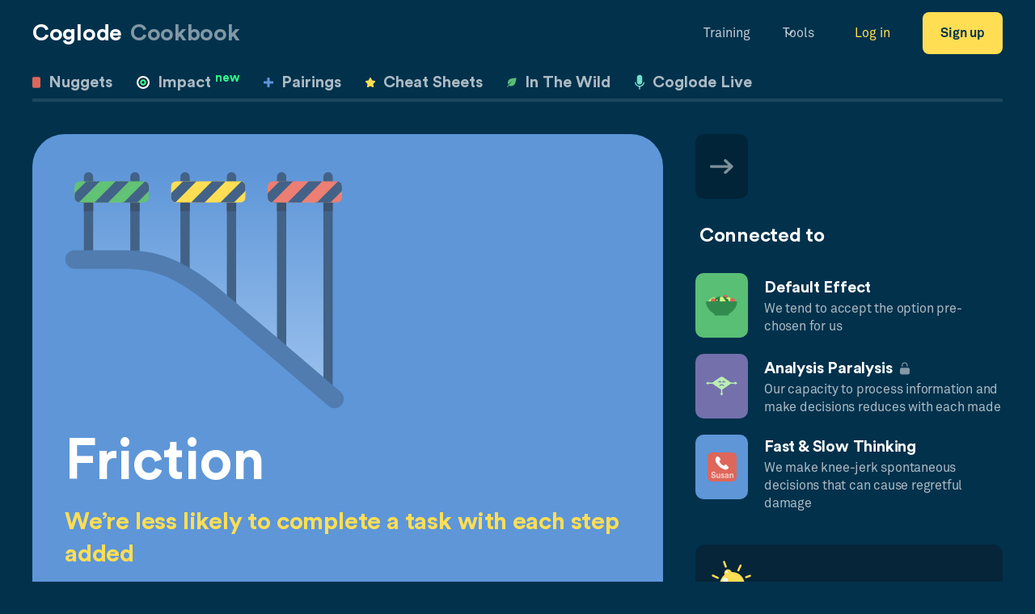

--- FILE ---
content_type: text/html; charset=utf-8
request_url: https://www.coglode.com/nuggets/friction
body_size: 45724
content:
<!DOCTYPE html><!-- Last Published: Thu Jan 08 2026 12:40:58 GMT+0000 (Coordinated Universal Time) --><html data-wf-domain="www.coglode.com" data-wf-page="65f40ecb6d0db1e9a58704bd" data-wf-site="5d9f12cf8733b52fb860f21c" lang="en" data-wf-collection="65f40ecb6d0db1e9a587041a" data-wf-item-slug="friction"><head><meta charset="utf-8"/><title>Friction - Coglode</title><meta content="We’re less likely to complete a task with each step added - The more you can reduce the perceived effort in your user’s path, the less daunting a task feels and the greater the possibility it will be completed." name="description"/><meta content="Friction - Coglode" property="og:title"/><meta content="We’re less likely to complete a task with each step added - The more you can reduce the perceived effort in your user’s path, the less daunting a task feels and the greater the possibility it will be completed." property="og:description"/><meta content="https://cdn.prod.website-files.com/5da817383e548853bed9550a/625065c895ac366609b52381_79%20Friction%20OG.png" property="og:image"/><meta content="Friction - Coglode" property="twitter:title"/><meta content="We’re less likely to complete a task with each step added - The more you can reduce the perceived effort in your user’s path, the less daunting a task feels and the greater the possibility it will be completed." property="twitter:description"/><meta content="https://cdn.prod.website-files.com/5da817383e548853bed9550a/625065c895ac366609b52381_79%20Friction%20OG.png" property="twitter:image"/><meta property="og:type" content="website"/><meta content="summary_large_image" name="twitter:card"/><meta content="width=device-width, initial-scale=1" name="viewport"/><meta content="CmGkn8tkur8kSSaKvBDWiHx_GTxN6hus9TUH60oEOns" name="google-site-verification"/><link href="https://cdn.prod.website-files.com/5d9f12cf8733b52fb860f21c/css/william-2nd.webflow.shared.dee953f12.css" rel="stylesheet" type="text/css" integrity="sha384-3ulT8SNphbsW1zpxAQMx6E9vxKw6DgYPab2gC3zhYkYX4PnRwT1D5SqnXkIADtYM" crossorigin="anonymous"/><link href="https://fonts.googleapis.com" rel="preconnect"/><link href="https://fonts.gstatic.com" rel="preconnect" crossorigin="anonymous"/><script src="https://ajax.googleapis.com/ajax/libs/webfont/1.6.26/webfont.js" type="text/javascript"></script><script type="text/javascript">WebFont.load({  google: {    families: ["Open Sans:300,300italic,400,400italic,600,600italic,700,700italic,800,800italic","Varela:400","Inconsolata:400,700","Source Sans Pro:200,300,regular,italic,600,700,900"]  }});</script><script type="text/javascript">!function(o,c){var n=c.documentElement,t=" w-mod-";n.className+=t+"js",("ontouchstart"in o||o.DocumentTouch&&c instanceof DocumentTouch)&&(n.className+=t+"touch")}(window,document);</script><link href="https://cdn.prod.website-files.com/5d9f12cf8733b52fb860f21c/5ed9f681e219c8a00cfec097_32x.png" rel="shortcut icon" type="image/x-icon"/><link href="https://cdn.prod.website-files.com/5d9f12cf8733b52fb860f21c/5ed9f68d7591047e03d27d15_256x.png" rel="apple-touch-icon"/><link href="https://www.coglode.com/nuggets/friction" rel="canonical"/><!-- Google Tag Manager -->
<script>(function(w,d,s,l,i){w[l]=w[l]||[];w[l].push({'gtm.start':
new Date().getTime(),event:'gtm.js'});var f=d.getElementsByTagName(s)[0],
j=d.createElement(s),dl=l!='dataLayer'?'&l='+l:'';j.async=true;j.src=
'https://www.googletagmanager.com/gtm.js?id='+i+dl;f.parentNode.insertBefore(j,f);
})(window,document,'script','dataLayer','GTM-K5C85KX');</script>
<!-- End Google Tag Manager -->

<style>[data-ms-content]{display:none;}.ms-ready {display:inherit;}</style> 


<script src="https://api.memberstack.io/static/memberstack.js?webflow" data-memberstack-id="4972c1aac80b4a14a73ce67e243fc2b3"> </script> 

<script src="https://ajax.googleapis.com/ajax/libs/jquery/3.5.1/jquery.min.js"></script>


<!-- Disable text selection 

<script type="text/JavaScript">

function disableselect(e) {
  return false
}

function reEnable() {
  return true
}

document.onselectstart = new Function ("return false")

if (window.sidebar) {
  document.onmousedown = disableselect
  document.onclick = reEnable
}
</script>
-->
<style>
  #memberstack-checkout, #memberstack-profile-portal {color:#08314C}
  .ms-checkout-header-text {opacity: 1}
</style>

<style>
input[type=text], input[type=email], textarea {   
  box-shadow: none !important;
    /* Remove First */
    -webkit-appearance: none;
    -moz-appearance: none;
    appearance: none;
  
}
</style>

<script type="text/javascript">UnicornStudio.init();
<!--  !function(){if(!window.UnicornStudio){window.UnicornStudio={isInitialized:!1};var i=document.createElement("script");i.src="https://cdn.jsdelivr.net/gh/hiunicornstudio/unicornstudio.js@v1.4.28/dist/unicornStudio.umd.js",i.onload=function(){window.UnicornStudio.isInitialized||(UnicornStudio.init(),window.UnicornStudio.isInitialized=!0)},(document.head || document.body).appendChild(i)}}(); -->
</script>


<!-- [Attributes by Finsweet] CMS Filter -->
<script async src="https://cdn.jsdelivr.net/npm/@finsweet/attributes-cmsfilter@1/cmsfilter.js"></script>

<!-- [Attributes by Finsweet] CMS Combine -->
<script async src="https://cdn.jsdelivr.net/npm/@finsweet/attributes-cmscombine@1/cmscombine.js"></script>

<!-- [Attributes by Finsweet] CMS Sort -->
<script async src="https://cdn.jsdelivr.net/npm/@finsweet/attributes-cmssort@1/cmssort.js"></script>

<!-- [Attributes by Finsweet] CMS Select -->
<script async src="https://cdn.jsdelivr.net/npm/@finsweet/attributes-cmsselect@1/cmsselect.js"></script>

<!-- [Attributes by Finsweet] Custom Form Select -->
<script defer src="https://cdn.jsdelivr.net/npm/@finsweet/attributes-selectcustom@1/selectcustom.js"></script>

<!-- [Attributes by Finsweet] CMS Nest -->
<script async src="https://cdn.jsdelivr.net/npm/@finsweet/attributes-cmsnest@1/cmsnest.js"></script><script src="https://cdn.prod.website-files.com/5d9f12cf8733b52fb860f21c%2F6544eda5f000985a163a8687%2F671b6aed931fb569c16defce%2Ffinsweetcomponentsconfig-1.0.0.js" type="module" async="" siteId="5d9f12cf8733b52fb860f21c" finsweet="components"></script><script src="https://js.stripe.com/v3/" type="text/javascript" data-wf-ecomm-key="pk_live_nyPnaDuxaj8zDxRbuaPHJjip" data-wf-ecomm-acct-id="acct_189VPSHzZIwDjt0V"></script><script type="text/javascript">window.__WEBFLOW_CURRENCY_SETTINGS = {"currencyCode":"GBP","symbol":"£","decimal":".","fractionDigits":2,"group":",","template":"{{wf {&quot;path&quot;:&quot;symbol&quot;,&quot;type&quot;:&quot;PlainText&quot;\\} }}{{wf {&quot;path&quot;:&quot;amount&quot;,&quot;type&quot;:&quot;CommercePrice&quot;\\} }}","hideDecimalForWholeNumbers":true};</script></head><body><div class="wrapper"><div data-animation="default" class="top-level-nav w-nav" data-easing2="ease-out" data-easing="ease-out" data-collapse="small" data-w-id="90fd6420-f74c-6a5c-c062-1037d13592fd" role="banner" data-duration="300" id="Top-Navigation" data-doc-height="1"><div class="navwrapper"><a href="/" class="brand w-nav-brand"><h3 data-ms-member="first-name" class="coglode">Coglode</h3><h3 data-ms-content="free" class="coglode">&#x27;s</h3><h3 class="coglode subbrand">Cookbook</h3></a><div class="navbarmenucontainer"><nav role="navigation" class="navbarlogic w-nav-menu"><div class="navbarmenu"><a href="/training" class="navlink w-nav-link">Training</a><div data-hover="false" data-delay="300" data-w-id="c6a3b476-652e-75b3-25cc-b0f6edc161d9" class="navmenudropdown w-dropdown"><div class="navdropdowntoggle w-dropdown-toggle"><div class="uui-dropdown-icon w-embed"><svg width="20" height="20" viewBox="0 0 20 20" fill="none" xmlns="http://www.w3.org/2000/svg">
<path d="M5 7.5L10 12.5L15 7.5" stroke="currentColor" stroke-width="1.67" stroke-linecap="round" stroke-linejoin="round"/>
</svg></div><div>Tools</div></div><nav class="navdropdownlist w-dropdown-list"><div class="navdropdowncontent"><div class="navdropdownmenuitem"><div class="menuitemimageholder"><img src="https://cdn.prod.website-files.com/5d9f12cf8733b52fb860f21c/65f2f91791a4bc59ab5bb214_menuCookbook.png" loading="eager" width="437.5" sizes="100vw" alt="" srcset="https://cdn.prod.website-files.com/5d9f12cf8733b52fb860f21c/65f2f91791a4bc59ab5bb214_menuCookbook-p-500.png 500w, https://cdn.prod.website-files.com/5d9f12cf8733b52fb860f21c/65f2f91791a4bc59ab5bb214_menuCookbook-p-800.png 800w, https://cdn.prod.website-files.com/5d9f12cf8733b52fb860f21c/65f2f91791a4bc59ab5bb214_menuCookbook.png 875w"/></div><div class="navmenuitemtextholder"><img src="https://cdn.prod.website-files.com/5d9f12cf8733b52fb860f21c/65ec531e07f48006a288e911_toolIconCookbook.svg" loading="lazy" alt="" class="navimage"/><div><div class="navdropdownmenuitemheading">Get new insights</div><div class="navmenuitemdesc cookbook">On Cookbook, our BeSci platform</div></div><div class="w-layout-hflex flex-block-3"><a data-ms-content="!members" href="/cookbook" class="button square tertiary leftalign w-button">Try now</a><a data-ms-content="members" href="/cookbook" class="button square tertiary leftalign goto w-button">Start</a><a data-ms-content="!members" data-w-id="5671019a-a432-db17-f842-a47269cdec1e" href="#" class="navmenuitemlink w-inline-block"><div class="navmenuitemdesc">Log in</div></a><a data-ms-content="!members" href="/cookbook/sign-up" class="navmenuitemlink w-inline-block"><div class="navmenuitemdesc">Features</div></a></div></div></div><div class="navdropdownmenuitem"><div class="menuitemimageholder"><img src="https://cdn.prod.website-files.com/5d9f12cf8733b52fb860f21c/65f2f917572ab5bda4d916bd_menuNuggets.png" loading="eager" width="437.5" sizes="100vw" alt="" srcset="https://cdn.prod.website-files.com/5d9f12cf8733b52fb860f21c/65f2f917572ab5bda4d916bd_menuNuggets-p-500.png 500w, https://cdn.prod.website-files.com/5d9f12cf8733b52fb860f21c/65f2f917572ab5bda4d916bd_menuNuggets-p-800.png 800w, https://cdn.prod.website-files.com/5d9f12cf8733b52fb860f21c/65f2f917572ab5bda4d916bd_menuNuggets.png 875w"/></div><div class="navmenuitemtextholder"><img src="https://cdn.prod.website-files.com/5d9f12cf8733b52fb860f21c/65ec531d3bb60eabc704dc67_toolIconNuggets.svg" loading="lazy" alt="" class="navimage"/><div><div class="navdropdownmenuitemheading">Run behavioural workshops</div><div class="navmenuitemdesc nuggetsmenuitem">With our physical insights boxes</div></div><a href="/nuggets" class="button square tertiary leftalign w-button">Find out more</a></div></div><div class="navdropdownmenuitem"><div class="menuitemimageholder"><img src="https://cdn.prod.website-files.com/5d9f12cf8733b52fb860f21c/65f2f93a4724899381f0a16e_menuFigma.png" loading="eager" width="437.5" sizes="100vw" alt="" srcset="https://cdn.prod.website-files.com/5d9f12cf8733b52fb860f21c/65f2f93a4724899381f0a16e_menuFigma-p-500.png 500w, https://cdn.prod.website-files.com/5d9f12cf8733b52fb860f21c/65f2f93a4724899381f0a16e_menuFigma-p-800.png 800w, https://cdn.prod.website-files.com/5d9f12cf8733b52fb860f21c/65f2f93a4724899381f0a16e_menuFigma.png 874w"/></div><div class="navmenuitemtextholder"><img src="https://cdn.prod.website-files.com/5d9f12cf8733b52fb860f21c/65ec531e07f48006a288e916_toolIconFigma.svg" loading="lazy" alt="" class="navimage"/><div><div class="navdropdownmenuitemheading">Embed BeSci in your work</div><div class="navmenuitemdesc figmatext">With our free Figma Design System</div></div><a href="/figma" class="button square tertiary leftalign w-button">Download for free</a></div></div></div></nav></div><a href="/training" data-ms-content="members" data-ms-modal="profile" class="navlink w-nav-link">Account</a><a href="#" data-ms-content="!members" data-w-id="287e1fc4-4d6f-35a1-c098-6e4b58ed4095" class="navlink important w-nav-link">Log in</a><a data-ms-content="!premium" data-w-id="903a8e4b-0fc8-8a51-345c-a525ea80e29a" href="#" class="button square cookbooksignupbutton w-button">Sign up</a></div></nav><div class="navbarmenubutton w-nav-button"><div class="menubuttonicon"><div class="menuiconlinetop"></div><div class="menuiconlinemiddle"><div class="menuiconlinemiddleinner"></div></div><div class="menuiconlinebottom"></div></div></div></div></div></div><div class="central-section"><div class="wide-container cookbook detailview"><div id="w-node-_15003bc9-70f1-73a2-a869-e9a30b4f44c7-0b4f44c7" class="div-block-272"><a href="/cookbook" class="link-block-18 w-inline-block"><img src="https://cdn.prod.website-files.com/5d9f12cf8733b52fb860f21c/60bf6f8ad9f580fd4224c9d0_FeatureNuggets.svg" loading="lazy" width="10" alt="" class="menuicon"/><h5 class="heading-202">Nuggets</h5></a><a href="/cookbook/impact" class="link-block-18 w-inline-block"><img src="https://cdn.prod.website-files.com/5d9f12cf8733b52fb860f21c/6813410c6421d177dd9fb0ca_iconImpactSmall.svg" loading="lazy" alt="" height="Auto" class="menuicon"/><h5 class="heading-202">Impact <span class="impactgreen"><sup>new</sup></span></h5></a><a href="/cookbook/pairings" class="link-block-18 w-inline-block"><img src="https://cdn.prod.website-files.com/5d9f12cf8733b52fb860f21c/60cb46be7ca265f73391d45f_iconSmallPairings.svg" loading="lazy" alt="" class="menuicon"/><h5 class="heading-202">Pairings</h5></a><a href="/cookbook/cheat-sheets" class="link-block-18 w-inline-block"><img src="https://cdn.prod.website-files.com/5d9f12cf8733b52fb860f21c/60cb46c1e95d398e57567004_iconSmallCheatSheets.svg" loading="lazy" alt="" class="menuicon"/><h5 class="heading-202">Cheat Sheets</h5></a><a href="/cookbook/nuggets-in-the-wild" class="link-block-18 w-inline-block"><img src="https://cdn.prod.website-files.com/5d9f12cf8733b52fb860f21c/60cb46bf20ce09703e9a53a8_iconSmallWild.svg" loading="lazy" alt="" class="menuicon"/><h5 class="heading-202">In The Wild</h5></a><a href="/cookbook/coglode-live" class="link-block-18 w-inline-block"><img src="https://cdn.prod.website-files.com/5d9f12cf8733b52fb860f21c/61eea60d2dd4c340686f6465_Icon%20Live.svg" loading="lazy" alt="" class="menuicon"/><h5 class="heading-202">Coglode Live</h5></a></div><div id="w-node-a287a4d2-eb96-25b0-37d4-2e53dbbf360a-a58704bd" class="nuggetwrapper"><div data-ms-content="premium" class="paid"><div class="mobileback"><div data-w-id="19268ac3-94cd-479c-dbd1-20211449b228" class="nuggetbadgewrapper back"><a href="/cookbook" class="nuggetlink w-inline-block"><div data-w-id="19268ac3-94cd-479c-dbd1-20211449b22a" class="nugget back"><img width="20" src="https://cdn.prod.website-files.com/5d9f12cf8733b52fb860f21c/609ed3b1b5bde9e339748bcc_arrowRight.svg" height="20" alt="" class="badgeimage back"/></div><div class="nuggetstextwrapper back"><p class="nuggetname">Back to Library</p></div></a><link rel="prerender" href="/cookbook"/></div></div><div class="nuggetcontainer card-version"><div style="border-color:#5e96d8;background-color:#5e96d8" class="nuggetsection first"><div class="nuggetheader"><img alt="Friction" src="https://cdn.prod.website-files.com/5da817383e548853bed9550a/625066a529f0cb03d67608cd_79%20Friction%20Large.svg" loading="eager" class="nuggetheaderimage"/><div class="nuggetanimationholder w-condition-invisible"><div class="code-embed-4 w-embed w-iframe"><iframe style="border: none" width="100%" height="100%" src="" allowfullscreen allow="autoplay"></iframe></div></div></div><h1 style="color:white" class="nugget-name">Friction</h1><p style="color:#ffde54" class="short-description">We’re less likely to complete a task with each step added</p><p style="color:white" class="longdesc">The more you can reduce the perceived effort in your user’s path, the less daunting a task feels and the greater the possibility it will be completed. </p><p class="journal main">Choi, James J, David Laibson, and Brigitte C Madrian. 2009. “Reducing the Complexity Costs of 401 (k) Participation through Quick Enrollment.” In Developments in the Economics of Aging, 57–82. University of Chicago Press.</p></div><div id="Study" class="nuggetsection w-condition-invisible"><div style="background-color:#5e96d8" class="nuggetheaderholder"><div style="color:#ffde54" class="w-embed"><?xml version="1.0" encoding="UTF-8"?>
<svg width="30px" height="30px" version="1.1" viewBox="0 0 100 100" fill="currentColor" xmlns="http://www.w3.org/2000/svg">
 <path d="m74.5 35.801-13.102 0.69922 2.3984-28.898c0.39844-4.8984-6-7.1016-8.6016-3l-33.895 52.297c-2.1016 3.1992 0.39844 7.3984 4.1992 7.3008l13.102-0.69922-2.3984 28.898c-0.39844 4.8984 6 7.1016 8.6016 2.8984l33.898-52.301c2.0977-3.1953-0.40234-7.3945-4.2031-7.1953z"/>
</svg></div><p style="color:white" class="nugget-section-header">Impact</p></div><div class="div-block-521"><img src="https://cdn.prod.website-files.com/5d9f12cf8733b52fb860f21c/671fbefdd098ffdaa89d0e77_refundsBusinessCase.png" loading="lazy" width="Auto" alt="" class="image-255 w-dyn-bind-empty"/></div><div class="w-layout-hflex flex-block-5"><div><h4 style="color:#ffde54" class="heading-176">Problem</h4><div class="nugget-paragraph w-dyn-bind-empty w-richtext"></div></div><div class="div-block-519"><h4 style="color:#ffde54" class="heading-176">Opportunity</h4><div class="nugget-paragraph w-dyn-bind-empty w-richtext"></div></div></div></div><div id="Study" class="nuggetsection"><div style="background-color:#5e96d8" class="nuggetheaderholder"><div style="color:#ffde54" class="w-embed"><svg width="30px" height="30px" viewBox="0 0 40 50" version="1.1" xmlns="http://www.w3.org/2000/svg" xmlns:xlink="http://www.w3.org/1999/xlink">
    <g id="Platform" stroke="none" stroke-width="1" fill="currentColor" fill-rule="evenodd">
        <g id="05-Autonomy" transform="translate(-62.000000, -575.000000)" fill="currentColor">
            <g id="Group-2" transform="translate(62.000000, 575.000000)">
                <rect id="Rectangle" x="0" y="20" width="10" height="30" rx="2"></rect>
                <rect id="Rectangle-Copy-2" x="30" y="10" width="10" height="40" rx="2"></rect>
                <rect id="Rectangle-Copy" x="15" y="0" width="10" height="50" rx="2"></rect>
            </g>
        </g>
    </g>
</svg></div><p style="color:white" class="nugget-section-header">The study</p><p style="color:white" class="nugget-section-header w-condition-invisible">The studies</p></div><div class="columns-25 w-row"><div class="column-148 w-col w-col-7"><h4 style="color:#ffde54" class="heading-176">Setup</h4><h4 style="color:#5e96d8" class="heading-176 w-condition-invisible">Setup</h4><div class="nugget-paragraph w-richtext"><p>733 new employees of a health company used a single opt-in process to subscribe to a retirement plan. Results were compared to a multi-step phone process used with 455 and 407  employees from the two previous years.</p></div><div class="nugget-paragraph hideelement w-richtext"><h2>What’s a Rich Text element?</h2><p>The rich text element allows you to create and format headings, paragraphs, blockquotes, images, and video all in one place instead of having to add and format them individually. Just double-click and easily create content.</p><h4>Static and dynamic content editing</h4><p>A rich text element can be used with static or dynamic content. For static content, just drop it into any page and begin editing. For dynamic content, add a rich text field to any collection and then connect a rich text element to that field in the settings panel. Voila!</p><h4>How to customize formatting for each rich text</h4><p>Headings, paragraphs, blockquotes, figures, images, and figure captions can all be styled after a class is added to the rich text element using the &quot;When inside of&quot; nested selector system.</p></div><h4 style="color:#ffde54" class="heading-176 results">Results</h4><h4 style="color:#5e96d8" class="heading-176 results w-condition-invisible">Results</h4><div class="nugget-paragraph w-richtext"><p>Participation rates were 5% after one month and 8% after three months. With the new process, they rose to 19% and 35% respectively.</p></div></div><div class="column-149 w-col w-col-5"><img alt="Study graph" src="https://cdn.prod.website-files.com/5da817383e548853bed9550a/62506511abb0d8d6645a8d3b_79%20Friction%20Graph.png" class="image-116 graph"/></div></div><div class="nuggetaccordion w-condition-invisible"><div class="accordion-wrapper nocrop"><div class="accordion-item-2"><div id="q1" class="accordion-item-trigger"><h4 class="accordion-heading nuggetlisttitle w-dyn-bind-empty"></h4><div class="accordion-icon w-icon-dropdown-toggle"></div></div><div data-w-id="b65fd9e3-485a-2425-a8d0-5115fb827544" style="height:0px" class="accordion-item-content"><div class="columns-25 study w-row"><div class="column-148 w-col w-col-7"><h4 style="color:#ffde54" class="heading-176">Setup</h4><div class="nugget-paragraph w-richtext"><p>733 new employees of a health company used a single opt-in process to subscribe to a retirement plan. Results were compared to a multi-step phone process used with 455 and 407  employees from the two previous years.</p></div><h4 style="color:#ffde54" class="heading-176 results">Results</h4><div class="nugget-paragraph w-richtext"><p>Participation rates were 5% after one month and 8% after three months. With the new process, they rose to 19% and 35% respectively.</p></div></div><div class="column-149 w-col w-col-5"><img alt="Study graph" src="https://cdn.prod.website-files.com/5da817383e548853bed9550a/62506511abb0d8d6645a8d3b_79%20Friction%20Graph.png" class="image-116 graph graphslider"/></div></div></div></div><div class="accordion-item-2 w-condition-invisible"><div id="q1" class="accordion-item-trigger"><h4 class="accordion-heading nuggetlisttitle w-dyn-bind-empty"></h4><div class="accordion-icon w-icon-dropdown-toggle"></div></div><div class="accordion-item-content"><div class="columns-25 study w-row"><div class="column-148 w-col w-col-7"><h4 style="color:#ffde54" class="heading-176">Setup</h4><div class="nugget-paragraph w-dyn-bind-empty w-richtext"></div><h4 style="color:#ffde54" class="heading-176 results">Results</h4><div class="nugget-paragraph w-dyn-bind-empty w-richtext"></div></div><div class="column-149 w-col w-col-5"><img alt="Study graph" src="" class="image-116 graph graphslider w-dyn-bind-empty"/></div></div></div></div><div class="accordion-item-2 w-condition-invisible"><div id="q1" class="accordion-item-trigger"><h4 class="accordion-heading nuggetlisttitle w-dyn-bind-empty"></h4><div class="accordion-icon w-icon-dropdown-toggle"></div></div><div class="accordion-item-content"><div class="columns-25 study w-row"><div class="column-148 w-col w-col-7"><h4 style="color:#ffde54" class="heading-176">Setup</h4><div class="nugget-paragraph w-dyn-bind-empty w-richtext"></div><h4 style="color:#ffde54" class="heading-176 results">Results</h4><div class="nugget-paragraph w-dyn-bind-empty w-richtext"></div></div><div class="column-149 w-col w-col-5"><img alt="Study graph" src="" class="image-116 graph graphslider w-dyn-bind-empty"/></div></div></div></div><div class="accordion-item-2 w-condition-invisible"><div id="q1" class="accordion-item-trigger"><h4 class="accordion-heading nuggetlisttitle w-dyn-bind-empty"></h4><div class="accordion-icon w-icon-dropdown-toggle"></div></div><div class="accordion-item-content"><div class="columns-25 study w-row"><div class="column-148 w-col w-col-7"><h4 style="color:#ffde54" class="heading-176">Setup</h4><div class="nugget-paragraph w-dyn-bind-empty w-richtext"></div><h4 style="color:#ffde54" class="heading-176 results">Results</h4><div class="nugget-paragraph w-dyn-bind-empty w-richtext"></div></div><div class="column-149 w-col w-col-5"><img alt="Study graph" src="" class="image-116 graph graphslider w-dyn-bind-empty"/></div></div></div></div></div></div></div><div class="nuggetsection in-detail w-condition-invisible"><div style="color:#5e96d8" class="html-embed-12 w-embed"><?xml version="1.0" encoding="UTF-8"?>
<svg width="70px" height="58px" viewBox="0 0 90 88" version="1.1" xmlns="http://www.w3.org/2000/svg" xmlns:xlink="http://www.w3.org/1999/xlink">
    <title>np_read_2490885_000000</title>
    <g id="Platform" stroke="none" stroke-width="1" fill="currentColor" fill-rule="evenodd">
        <g id="np_read_2490885_000000" fill="currentColor" fill-rule="nonzero">
            <path d="M88.434,87.031 C88.80509,87.14038 89.20353,87.066156 89.5121,86.83569 C89.82069,86.60131 90.00038,86.23803 90.00038,85.85131 L90.00038,15.48431 C90.00038,14.94134 89.641,14.46091 89.12147,14.30851 C87.46917,13.82413 83.64877,12.74991 78.93047,11.72261 L78.93047,73.17961 C78.942188,75.18351 77.40317,76.85931 75.40317,77.01551 C69.05937,77.54285 59.01617,79.58971 53.41117,84.06241 C64.73517,80.64051 83.00917,85.44911 88.43417,87.03121 L88.434,87.031 Z" id="Path"></path>
            <path d="M75.7461398,73.18 L75.7461398,1.59 C75.749906,1.4025 75.671781,1.22281 75.53506,1.09391 C75.39444,0.96891 75.21084,0.9025 75.02334,0.91813 C70.87494,1.2736 50.17934,3.63293 46.59334,15.32413 L46.59334,83.84413 C46.59334,84.30507 46.8824,84.71522 47.3199,84.86753 C47.75349,85.01597 48.23787,84.871436 48.5191,84.50815 C54.8941,75.94955 71.7261,74.13315 75.1401,73.84815 C75.48385,73.8169 75.74948,73.52784 75.74557,73.18018 L75.7461398,73.18 Z" id="Path"></path>
            <path d="M1.5664,87.031 C6.9922,85.4451 25.2654,80.6365 36.5864,84.0622 C30.9809,79.5895 20.9414,77.5466 14.5944,77.0153 L14.598306,77.0153 C12.598306,76.85905 11.059206,75.1833 11.071006,73.1794 L11.071006,11.7224 C6.352206,12.7497 2.531906,13.824 0.880006,14.3083 C0.360476,14.46064 0.001096,14.94111 0.001096,15.4841 L0.001096,85.8511 C0.001096,86.23782 0.180786,86.6011 0.489376,86.83548 C0.797966,87.06595 1.196406,87.14017 1.567476,87.03079 L1.5664,87.031 Z" id="Path"></path>
            <path d="M14.254,1.5898 L14.254,73.1798 C14.250094,73.52746 14.51572,73.81652 14.85947,73.84777 C18.27357,74.13293 35.10547,75.94937 41.48047,84.50777 C41.76172,84.87105 42.24609,85.01558 42.67967,84.86715 C43.11717,84.71481 43.40623,84.30465 43.40623,83.84375 L43.40623,15.32775 C39.82423,3.63275 19.12923,1.27675 14.97623,0.92175 L14.97623,0.917844 C14.78873,0.902219 14.60514,0.968625 14.46451,1.093624 C14.32779,1.222534 14.24967,1.402214 14.2534306,1.589714 L14.254,1.5898 Z" id="Path"></path>
        </g>
    </g>
</svg></div><p class="nugget-section-header">Choi, James J, David Laibson, and Brigitte C Madrian. 2009. “Reducing the Complexity Costs of 401 (k) Participation through Quick Enrollment.” In Developments in the Economics of Aging, 57–82. University of Chicago Press.</p><div class="in-detail w-dyn-bind-empty w-richtext"></div></div><div id="Expert" class="nuggetsection w-condition-invisible"><div><div style="background-color:#5e96d8" class="nuggetheaderholder"><img src="https://cdn.prod.website-files.com/5d9f12cf8733b52fb860f21c/640f0866a6d76c22244b7a31_Jerome%20Ribot.png" loading="lazy" alt="" height="40"/><p style="color:white" class="nugget-section-header">Jerome&#x27;s Expert View</p></div></div><div class="expertviewholder"><div class="code-embed-3 w-embed w-iframe"><iframe src="" allow="fullscreen; clipboard-write" allowfullscreen="" width="100%" height="100%" style="border:0"></iframe></div></div></div><div id="Takeaways" class="nuggetsection"><div style="background-color:#5e96d8" class="nuggetheaderholder"><div style="color:#ffde54" class="w-embed"><svg width="40" height="40" viewBox="0 0 129 129" fill="currentColor" xmlns="http://www.w3.org/2000/svg">
<path d="M64.667 0.666748C29.3337 0.666748 0.666992 29.3334 0.666992 64.6667C0.666992 100 29.3337 128.667 64.667 128.667C100 128.667 128.667 100 128.667 64.6667C128.667 29.3334 100 0.666748 64.667 0.666748ZM97.599 49.1974L60.0003 86.9321C58.8024 88.13 57.0681 88.9321 55.3337 88.9321C53.5993 88.9321 51.8649 88.2654 50.667 86.9321L31.735 68.0001C29.0683 65.3334 29.0683 61.1979 31.735 58.5313C34.4017 55.8646 38.5371 55.8646 41.2038 58.5313L55.3398 72.6673L88.2718 39.7353C90.9385 37.0686 95.0739 37.0686 97.7406 39.7353C100.267 42.4019 100.267 46.5322 97.6 49.1989L97.599 49.1974Z" fill="currentColor"/>
</svg></div><p style="color:white" class="nugget-section-header">Key Takeaways</p></div><div class="w-layout-grid takeawayitem first"><div class="takeawaytext"><div style="background-color:#ffde54" class="bulletpoint"><div>1</div></div><div style="background-color:#5e96d8" class="bulletpoint w-condition-invisible"><div>1</div></div><div class="nugget-paragraph w-richtext"><p><strong>Perform a friction audit.</strong> </p><p>Identify all the hurdles and delays your user may feel while using your product and attempt to minimise them. How many barriers to a near-effortless user experience can you find?</p></div></div><img alt="Takeaway image" src="https://cdn.prod.website-files.com/5da817383e548853bed9550a/625065198f52da00cc7eedc4_79%20Friction%20TA1.svg" class="takeaway-image-bg"/></div><div class="w-layout-grid takeawayitem"><div class="takeawaytext"><div style="background-color:#ffde54" class="bulletpoint"><div>2</div></div><div style="background-color:#5e96d8" class="bulletpoint w-condition-invisible"><div>2</div></div><div class="nugget-paragraph w-richtext"><p><strong>Adding friction can help people from making mistakes.</strong> </p><p>Add barriers to counter System 1 mode, prompting users for conscious reflection to validate important information (e.g. monetary transactions). What strategic friction can you create?</p></div></div><img alt="Takeaway image" src="https://cdn.prod.website-files.com/5da817383e548853bed9550a/6250651eb520d1433901a5c7_79%20Friction%20TA2.svg" class="takeaway-image-bg"/></div><div class="w-layout-grid takeawayitem"><div class="takeawaytext"><div style="background-color:#ffde54" class="bulletpoint"><div>3</div></div><div style="background-color:#5e96d8" class="bulletpoint w-condition-invisible"><div>3</div></div><div class="nugget-paragraph w-richtext"><p><strong>Add friction to make waiting times feel shorter.</strong> </p><p>Houston airport reduced the number of luggage waiting times complaints by moving the luggage area further away so that passengers spent more time walking and less time waiting.</p></div></div><img alt="Takeaway image" src="https://cdn.prod.website-files.com/5da817383e548853bed9550a/62506525c6440b6983981ff7_79%20Friction%20TA3.svg" class="takeaway-image-bg"/></div><div class="w-layout-grid takeawayitem last"><div class="takeawaytext"><div style="background-color:#ffde54" class="bulletpoint"><div>4</div></div><div style="background-color:#5e96d8" class="bulletpoint w-condition-invisible"><div>4</div></div><div class="nugget-paragraph w-richtext"><p><strong>Remove friction but highlight effort.</strong> </p><p>Our willingness to pay for something increases by knowing how much work is done for us. We pay more for a cup of coffee if we see the barista working on it for several minutes.</p></div></div><img alt="Takeaway image" src="https://cdn.prod.website-files.com/5da817383e548853bed9550a/6250652aaf20c1254dd50010_79%20Friction%20TA4.svg" class="takeaway-image-bg"/></div><div class="columns-14 fourth hideelement w-row"><div class="takeawaytext w-col w-col-8"><div style="background-color:#ffde54" class="bulletpoint"></div><div style="color:white" class="nugget-paragraph w-richtext"><p><strong>Remove friction but highlight effort.</strong> </p><p>Our willingness to pay for something increases by knowing how much work is done for us. We pay more for a cup of coffee if we see the barista working on it for several minutes.</p></div></div><div class="column-134 w-col w-col-4"><div class="takeaway-image-bg"><img alt="Takeaway image" src="https://cdn.prod.website-files.com/5da817383e548853bed9550a/6250652aaf20c1254dd50010_79%20Friction%20TA4.svg" class="image-116"/></div></div></div></div><div id="BoundaryConditions" class="nuggetsection w-condition-invisible"><div><div style="background-color:#5e96d8" class="nuggetheaderholder"><div style="color:#ffde54" class="w-embed"><?xml version="1.0" encoding="UTF-8"?>
<svg width="36" height="30" viewBox="0 0 109 101" fill="currentColor" xmlns="http://www.w3.org/2000/svg">
<path d="M108.833 23.7706L79.7708 52.8333H53.3961L96.7295 9.49992H108.834L108.833 23.7706ZM90.6041 9.49992L47.2708 52.8333H20.8961L64.2295 9.49992H90.6041ZM89.0625 2.74992C90.3125 1.52075 91.9584 0.833252 93.6667 0.833252C96.4792 0.833252 98.8749 2.64579 99.7708 5.16659H87.5625C87.875 4.27075 88.375 3.43739 89.0625 2.74992ZM15.6665 0.833252C17.3957 0.833252 19.0207 1.52075 20.2499 2.72912C20.9374 3.43745 21.4374 4.27072 21.7707 5.16659H9.5624C10.4582 2.64579 12.8332 0.833252 15.6665 0.833252ZM25.604 9.49992L0.5 34.6039V9.49992H25.604ZM0.5 40.7293L31.7293 9.49992H58.104L14.7707 52.8333H0.5V40.7293ZM13.5 57.1666H17.8333V61.4999H13.5V57.1666ZM17.8333 100.5H13.5V74.4999H17.8333V100.5ZM95.8333 100.5H91.5V74.4999H95.8333V100.5ZM100.167 70.1666H9.16667V65.8333H100.167V70.1666ZM95.8333 61.4999H91.5V57.1666H95.8333V61.4999ZM98 52.8333H85.8959L108.833 29.8959V52.8333H98Z" fill="currentColor"/>
</svg></div><p style="color:white" class="nugget-section-header">Boundary conditions</p></div></div><div class="nuggetaccordion"><div class="accordion-wrapper nocrop w-dyn-list"><div class="w-dyn-empty"><div>No items found.</div></div></div></div></div><div id="FutureQuestions" class="nuggetsection w-condition-invisible"><div><div style="background-color:#5e96d8" class="nuggetheaderholder"><div style="color:#ffde54" class="w-embed"><?xml version="1.0" encoding="UTF-8"?>
<svg width="40" height="38" viewBox="0 0 107 103" fill="currentColor" xmlns="http://www.w3.org/2000/svg">
<path d="M105.913 57.4225L97.0489 48.2871C96.9239 48.1621 96.7572 48.0892 96.5802 48.0892H57.7308V31.1198H82.2042C82.3812 31.1198 82.5479 31.0469 82.6729 30.9219L91.5374 21.7864C91.7822 21.5364 91.7822 21.1354 91.5374 20.8802L82.6729 11.7447C82.5479 11.6197 82.3812 11.5468 82.2042 11.5468H57.7308V8.71867H57.9964C59.8975 8.71867 61.4443 7.17173 61.4443 5.2708V3.44787C61.4443 1.5468 59.8974 0 57.9964 0H48.1006C46.1995 0 44.6527 1.54693 44.6527 3.44787V5.2708C44.6527 7.17187 46.1996 8.71867 48.1006 8.71867H48.3662V29.8173H9.51687C9.33979 29.8173 9.17312 29.8902 9.04812 30.0153L0.18359 39.1507C-0.0611967 39.4007 -0.0611967 39.8018 0.18359 40.057L9.04812 49.1924C9.17312 49.3174 9.33979 49.3904 9.51687 49.3904H48.3662V92.593H40.7621C38.2881 92.593 36.2725 94.6086 36.2725 97.0826V102.114C36.2725 102.473 36.5641 102.765 36.9235 102.765H69.1688C69.5282 102.765 69.8199 102.473 69.8199 102.114V97.0826C69.8199 94.6086 67.8095 92.593 65.3303 92.593H57.7262L57.7314 67.6664H96.5807C96.7578 67.6664 96.9244 67.5934 97.0494 67.4684L105.914 58.333C106.159 58.0778 106.158 57.6777 105.913 57.4225ZM91.0694 59.8288H64.5388V55.9225H91.0694V59.8288ZM41.9814 37.6515V41.5577H15.4508V37.6515H41.9814ZM64.5388 23.2875V19.3812H77.8044V23.2875H64.5388Z" fill="currentColor"/>
</svg></div><p style="color:white" class="nugget-section-header">Future questions</p></div><div class="nuggetaccordion"><div class="w-dyn-list"><div class="w-dyn-empty"><div>No items found.</div></div></div></div></div></div></div><div id="w-node-ac163ac0-2212-4a6b-3d3a-f4d6c3513f2d-a58704bd" class="coglodelivewrapper w-dyn-list"><div class="empty-state-4 w-dyn-empty"></div></div><div class="collection-list-wrapper-23 w-dyn-list"><div class="empty-state-6 w-dyn-empty"><div>No items found.</div></div></div></div><div data-ms-content="!premium" class="open"><div class="free w-condition-invisible"><div class="nuggetcontainer card-version"><div style="background-color:#5e96d8" class="nuggetsection first"><div class="nuggetheader"><img alt="Friction" src="https://cdn.prod.website-files.com/5da817383e548853bed9550a/625066a529f0cb03d67608cd_79%20Friction%20Large.svg" loading="eager" class="nuggetheaderimage"/><div class="nuggetanimationholder w-condition-invisible"><div class="code-embed-4 w-embed w-iframe"><iframe style="border: none" width="100%" height="100%" src="" allowfullscreen allow="autoplay"></iframe></div></div><img src="https://cdn.prod.website-files.com/5d9f12cf8733b52fb860f21c/61efdbadd48869eb09c318bb_Icon%20Open.svg" loading="lazy" alt="Open Access" class="iconopenaccess"/></div><h1 style="color:white" class="nugget-name">Friction</h1><p style="color:#ffde54" class="short-description">We’re less likely to complete a task with each step added</p><p style="color:white" class="longdesc">The more you can reduce the perceived effort in your user’s path, the less daunting a task feels and the greater the possibility it will be completed. </p><p class="journal main">Choi, James J, David Laibson, and Brigitte C Madrian. 2009. “Reducing the Complexity Costs of 401 (k) Participation through Quick Enrollment.” In Developments in the Economics of Aging, 57–82. University of Chicago Press.</p></div><div id="Study" class="nuggetsection w-condition-invisible"><div style="background-color:#5e96d8" class="nuggetheaderholder"><div style="color:#ffde54" class="w-embed"><?xml version="1.0" encoding="UTF-8"?>
<svg width="30px" height="30px" version="1.1" viewBox="0 0 100 100" fill="currentColor" xmlns="http://www.w3.org/2000/svg">
 <path d="m74.5 35.801-13.102 0.69922 2.3984-28.898c0.39844-4.8984-6-7.1016-8.6016-3l-33.895 52.297c-2.1016 3.1992 0.39844 7.3984 4.1992 7.3008l13.102-0.69922-2.3984 28.898c-0.39844 4.8984 6 7.1016 8.6016 2.8984l33.898-52.301c2.0977-3.1953-0.40234-7.3945-4.2031-7.1953z"/>
</svg></div><p style="color:white" class="nugget-section-header">The study</p><p style="color:white" class="nugget-section-header">Impact</p></div><div class="div-block-521"><img src="https://cdn.prod.website-files.com/5d9f12cf8733b52fb860f21c/671fbefdd098ffdaa89d0e77_refundsBusinessCase.png" loading="eager" alt="" class="image-255 w-dyn-bind-empty"/></div><div class="w-layout-hflex flex-block-5"><div><h4 style="color:#ffde54" class="heading-176">The problem</h4><div class="nugget-paragraph w-dyn-bind-empty w-richtext"></div></div><div class="div-block-519"><h4 style="color:#ffde54" class="heading-176">Potential impact</h4><div class="nugget-paragraph w-dyn-bind-empty w-richtext"></div></div></div></div><div id="Study" class="nuggetsection"><div style="background-color:#5e96d8" class="nuggetheaderholder"><div style="color:#ffde54" class="w-embed"><svg width="30px" height="30px" viewBox="0 0 40 50" version="1.1" xmlns="http://www.w3.org/2000/svg" xmlns:xlink="http://www.w3.org/1999/xlink">
    <g id="Platform" stroke="none" stroke-width="1" fill="currentColor" fill-rule="evenodd">
        <g id="05-Autonomy" transform="translate(-62.000000, -575.000000)" fill="currentColor">
            <g id="Group-2" transform="translate(62.000000, 575.000000)">
                <rect id="Rectangle" x="0" y="20" width="10" height="30" rx="2"></rect>
                <rect id="Rectangle-Copy-2" x="30" y="10" width="10" height="40" rx="2"></rect>
                <rect id="Rectangle-Copy" x="15" y="0" width="10" height="50" rx="2"></rect>
            </g>
        </g>
    </g>
</svg></div><p style="color:white" class="nugget-section-header">The study</p><p style="color:white" class="nugget-section-header w-condition-invisible">The studies</p></div><div class="columns-25 w-row"><div class="column-148 w-col w-col-7"><h4 style="color:#ffde54" class="heading-176">Setup</h4><h4 style="color:#5e96d8" class="heading-176 w-condition-invisible">Setup</h4><div class="nugget-paragraph w-richtext"><p>733 new employees of a health company used a single opt-in process to subscribe to a retirement plan. Results were compared to a multi-step phone process used with 455 and 407  employees from the two previous years.</p></div><div class="nugget-paragraph hideelement w-richtext"><h2>What’s a Rich Text element?</h2><p>The rich text element allows you to create and format headings, paragraphs, blockquotes, images, and video all in one place instead of having to add and format them individually. Just double-click and easily create content.</p><h4>Static and dynamic content editing</h4><p>A rich text element can be used with static or dynamic content. For static content, just drop it into any page and begin editing. For dynamic content, add a rich text field to any collection and then connect a rich text element to that field in the settings panel. Voila!</p><h4>How to customize formatting for each rich text</h4><p>Headings, paragraphs, blockquotes, figures, images, and figure captions can all be styled after a class is added to the rich text element using the &quot;When inside of&quot; nested selector system.</p></div><h4 style="color:#ffde54" class="heading-176 results">Results</h4><h4 style="color:#5e96d8" class="heading-176 results w-condition-invisible">Results</h4><div class="nugget-paragraph w-richtext"><p>Participation rates were 5% after one month and 8% after three months. With the new process, they rose to 19% and 35% respectively.</p></div></div><div class="column-149 w-col w-col-5"><img alt="Study graph" src="https://cdn.prod.website-files.com/5da817383e548853bed9550a/62506511abb0d8d6645a8d3b_79%20Friction%20Graph.png" class="image-116 graph"/></div></div><div class="nuggetaccordion w-condition-invisible"><div class="accordion-wrapper nocrop"><div class="accordion-item-2"><div id="q1" class="accordion-item-trigger"><h4 class="accordion-heading nuggetlisttitle w-dyn-bind-empty"></h4><div class="accordion-icon w-icon-dropdown-toggle"></div></div><div data-w-id="5156a157-de5b-dbbe-8a8b-955fab572211" style="height:0px" class="accordion-item-content"><div class="columns-25 study w-row"><div class="column-148 w-col w-col-7"><h4 style="color:#ffde54" class="heading-176">Setup</h4><div class="nugget-paragraph w-richtext"><p>733 new employees of a health company used a single opt-in process to subscribe to a retirement plan. Results were compared to a multi-step phone process used with 455 and 407  employees from the two previous years.</p></div><h4 style="color:#ffde54" class="heading-176 results">Results</h4><div class="nugget-paragraph w-richtext"><p>Participation rates were 5% after one month and 8% after three months. With the new process, they rose to 19% and 35% respectively.</p></div></div><div class="column-149 w-col w-col-5"><img loading="eager" src="https://cdn.prod.website-files.com/5da817383e548853bed9550a/62506511abb0d8d6645a8d3b_79%20Friction%20Graph.png" alt="Study graph" class="image-116 graph graphslider"/></div></div></div></div><div class="accordion-item-2 w-condition-invisible"><div id="q1" class="accordion-item-trigger"><h4 class="accordion-heading nuggetlisttitle w-dyn-bind-empty"></h4><div class="accordion-icon w-icon-dropdown-toggle"></div></div><div class="accordion-item-content"><div class="columns-25 study w-row"><div class="column-148 w-col w-col-7"><h4 style="color:#ffde54" class="heading-176">Setup</h4><div class="nugget-paragraph w-dyn-bind-empty w-richtext"></div><h4 style="color:#ffde54" class="heading-176 results">Results</h4><div class="nugget-paragraph w-dyn-bind-empty w-richtext"></div></div><div class="column-149 w-col w-col-5"><img alt="Study graph" src="" class="image-116 graph graphslider w-dyn-bind-empty"/></div></div></div></div><div class="accordion-item-2 w-condition-invisible"><div id="q1" class="accordion-item-trigger"><h4 class="accordion-heading nuggetlisttitle w-dyn-bind-empty"></h4><div class="accordion-icon w-icon-dropdown-toggle"></div></div><div class="accordion-item-content"><div class="columns-25 study w-row"><div class="column-148 w-col w-col-7"><h4 style="color:#ffde54" class="heading-176">Setup</h4><div class="nugget-paragraph w-dyn-bind-empty w-richtext"></div><h4 style="color:#ffde54" class="heading-176 results">Results</h4><div class="nugget-paragraph w-dyn-bind-empty w-richtext"></div></div><div class="column-149 w-col w-col-5"><img alt="Study graph" src="" class="image-116 graph graphslider w-dyn-bind-empty"/></div></div></div></div><div class="accordion-item-2 w-condition-invisible"><div id="q1" class="accordion-item-trigger"><h4 class="accordion-heading nuggetlisttitle w-dyn-bind-empty"></h4><div class="accordion-icon w-icon-dropdown-toggle"></div></div><div class="accordion-item-content"><div class="columns-25 study w-row"><div class="column-148 w-col w-col-7"><h4 style="color:#ffde54" class="heading-176">Setup</h4><div class="nugget-paragraph w-dyn-bind-empty w-richtext"></div><h4 style="color:#ffde54" class="heading-176 results">Results</h4><div class="nugget-paragraph w-dyn-bind-empty w-richtext"></div></div><div class="column-149 w-col w-col-5"><img alt="Study graph" src="" class="image-116 graph graphslider w-dyn-bind-empty"/></div></div></div></div></div></div></div><div class="nuggetsection w-condition-invisible"><div><div style="background-color:#5e96d8" class="nuggetheaderholder"><div style="color:#5e96d8" class="html-embed-26 w-embed"><svg width="70px" height="70px" viewBox="0 0 885 885" version="1.1" xmlns="http://www.w3.org/2000/svg" xmlns:xlink="http://www.w3.org/1999/xlink">
    <defs>
        <path d="M773.422422,111.59559 C922.192526,260.478731 922.192526,501.773456 773.422422,650.5386 C650.622432,773.452494 464.740929,794.810013 319.894368,714.8383 C318.319444,716.797252 316.552572,718.756205 314.785601,720.523018 C292.775414,742.532472 260.317197,747.94855 233.083487,736.962997 L102.790416,867.369723 C79.2825962,890.876759 41.1396684,890.876759 17.630865,867.369723 C-5.87695501,843.862686 -5.87695501,805.72103 17.630865,782.21301 L148.041937,651.924282 C144.392846,642.782537 142.549076,633.141072 142.549076,623.423992 C142.549076,604.142243 149.808908,584.859512 164.482563,570.224892 C166.249533,568.45798 168.208551,566.691068 170.167471,565.116295 C90.2324258,420.274562 111.551322,234.438587 234.469314,111.603358 C383.239417,-37.2011192 624.581518,-37.2011192 773.430289,111.603358 L773.422422,111.59559 Z M713.845547,591.038442 C829.585128,475.302719 829.585128,286.900302 713.845547,171.174412 C598.105966,55.4386895 409.775936,55.4386895 293.967522,171.174412 C178.227941,286.910135 178.227941,475.312552 293.967522,591.038442 C409.81527,706.774165 598.1158,706.774165 713.845547,591.038442 Z" id="path-9-q4_1ns2x-1"></path>
    </defs>
    <g id="Page-1" stroke="none" stroke-width="1" fill="none" fill-rule="evenodd">
        <g id="Home-2020-Copy-48" transform="translate(-2448.000000, -2402.000000)">
            <g id="np_search_797745_000000" transform="translate(2890.500000, 2844.500000) scale(-1, 1) translate(-2890.500000, -2844.500000) translate(2448.000000, 2402.000000)">
                <path d="M265.790396,395 C257.624914,395 251,388.3741 251,380.208618 C251,312.534669 277.307184,248.909344 325.028889,201.067344 C372.9054,153.306198 436.538613,127 504.209604,127 C512.375086,127 519,133.624914 519,141.790396 C519,149.955878 512.375086,156.580792 504.209604,156.580792 C444.431754,156.580792 388.193739,179.806643 345.942509,221.98195 C303.805657,264.195712 280.579806,320.430768 280.579806,380.209604 C280.579806,388.375086 273.993445,395 265.78941,395 L265.790396,395 Z" id="Path" fill="#FFFFFF" fill-rule="nonzero"></path>
                <g id="Path-2">
                    <mask id="mask-9-q4_1ns2x-2" fill="white">
                        <use xlink:href="#path-9-q4_1ns2x-1"></use>
                    </mask>
                    <use id="Mask" fill="#7EABE0" fill-rule="nonzero" xlink:href="#path-9-q4_1ns2x-1"></use>
                    <polygon fill="#97ABB6" mask="url(#mask-9-q4_1ns2x-2)" points="319.634656 715.020877 169.979123 565.365344 92.3799582 565.365344 147.807933 652.202505 232.797495 737.192067 273.444676 785.229645"></polygon>
                    <polygon id="Path-138" fill="#F4AFCF" mask="url(#mask-9-q4_1ns2x-2)" points="114.551148 611.555324 -103.465553 842.505219 227.254697 1016.17954 299.311065 814.791232"></polygon>
                </g>
            </g>
        </g>
    </g>
</svg></div><img src="https://cdn.prod.website-files.com/5d9f12cf8733b52fb860f21c/640f0866a6d76c22244b7a31_Jerome%20Ribot.png" loading="lazy" alt="" height="40"/><div style="color:#5e96d8" class="w-condition-invisible w-embed"><?xml version="1.0" encoding="UTF-8"?>
<svg width="70px" height="58px" viewBox="0 0 90 88" version="1.1" xmlns="http://www.w3.org/2000/svg" xmlns:xlink="http://www.w3.org/1999/xlink">
    <title>np_read_2490885_000000</title>
    <g id="Platform" stroke="none" stroke-width="1" fill="currentColor" fill-rule="evenodd">
        <g id="np_read_2490885_000000" fill="currentColor" fill-rule="nonzero">
            <path d="M88.434,87.031 C88.80509,87.14038 89.20353,87.066156 89.5121,86.83569 C89.82069,86.60131 90.00038,86.23803 90.00038,85.85131 L90.00038,15.48431 C90.00038,14.94134 89.641,14.46091 89.12147,14.30851 C87.46917,13.82413 83.64877,12.74991 78.93047,11.72261 L78.93047,73.17961 C78.942188,75.18351 77.40317,76.85931 75.40317,77.01551 C69.05937,77.54285 59.01617,79.58971 53.41117,84.06241 C64.73517,80.64051 83.00917,85.44911 88.43417,87.03121 L88.434,87.031 Z" id="Path"></path>
            <path d="M75.7461398,73.18 L75.7461398,1.59 C75.749906,1.4025 75.671781,1.22281 75.53506,1.09391 C75.39444,0.96891 75.21084,0.9025 75.02334,0.91813 C70.87494,1.2736 50.17934,3.63293 46.59334,15.32413 L46.59334,83.84413 C46.59334,84.30507 46.8824,84.71522 47.3199,84.86753 C47.75349,85.01597 48.23787,84.871436 48.5191,84.50815 C54.8941,75.94955 71.7261,74.13315 75.1401,73.84815 C75.48385,73.8169 75.74948,73.52784 75.74557,73.18018 L75.7461398,73.18 Z" id="Path"></path>
            <path d="M1.5664,87.031 C6.9922,85.4451 25.2654,80.6365 36.5864,84.0622 C30.9809,79.5895 20.9414,77.5466 14.5944,77.0153 L14.598306,77.0153 C12.598306,76.85905 11.059206,75.1833 11.071006,73.1794 L11.071006,11.7224 C6.352206,12.7497 2.531906,13.824 0.880006,14.3083 C0.360476,14.46064 0.001096,14.94111 0.001096,15.4841 L0.001096,85.8511 C0.001096,86.23782 0.180786,86.6011 0.489376,86.83548 C0.797966,87.06595 1.196406,87.14017 1.567476,87.03079 L1.5664,87.031 Z" id="Path"></path>
            <path d="M14.254,1.5898 L14.254,73.1798 C14.250094,73.52746 14.51572,73.81652 14.85947,73.84777 C18.27357,74.13293 35.10547,75.94937 41.48047,84.50777 C41.76172,84.87105 42.24609,85.01558 42.67967,84.86715 C43.11717,84.71481 43.40623,84.30465 43.40623,83.84375 L43.40623,15.32775 C39.82423,3.63275 19.12923,1.27675 14.97623,0.92175 L14.97623,0.917844 C14.78873,0.902219 14.60514,0.968625 14.46451,1.093624 C14.32779,1.222534 14.24967,1.402214 14.2534306,1.589714 L14.254,1.5898 Z" id="Path"></path>
        </g>
    </g>
</svg></div><p style="color:white" class="nugget-section-header">Jerome&#x27;s Expert View</p></div></div><div class="expertviewholder"><div class="code-embed-3 w-embed w-iframe"><iframe src="" allow="fullscreen; clipboard-write" allowfullscreen="" width="100%" height="100%" style="border:0"></iframe></div></div></div><div class="nuggetsection"><div style="background-color:#5e96d8" class="nuggetheaderholder"><div style="color:#ffde54" class="w-embed"><svg width="40" height="40" viewBox="0 0 129 129" fill="currentColor" xmlns="http://www.w3.org/2000/svg">
<path d="M64.667 0.666748C29.3337 0.666748 0.666992 29.3334 0.666992 64.6667C0.666992 100 29.3337 128.667 64.667 128.667C100 128.667 128.667 100 128.667 64.6667C128.667 29.3334 100 0.666748 64.667 0.666748ZM97.599 49.1974L60.0003 86.9321C58.8024 88.13 57.0681 88.9321 55.3337 88.9321C53.5993 88.9321 51.8649 88.2654 50.667 86.9321L31.735 68.0001C29.0683 65.3334 29.0683 61.1979 31.735 58.5313C34.4017 55.8646 38.5371 55.8646 41.2038 58.5313L55.3398 72.6673L88.2718 39.7353C90.9385 37.0686 95.0739 37.0686 97.7406 39.7353C100.267 42.4019 100.267 46.5322 97.6 49.1989L97.599 49.1974Z" fill="currentColor"/>
</svg></div><p style="color:white" class="nugget-section-header takeaways">Key Takeaways</p></div><div class="w-layout-grid takeawayitem first"><div class="takeawaytext"><div style="background-color:#ffde54" class="bulletpoint"><div>1</div></div><div style="background-color:#5e96d8" class="bulletpoint w-condition-invisible"><div>1</div></div><div class="nugget-paragraph w-richtext"><p><strong>Perform a friction audit.</strong> </p><p>Identify all the hurdles and delays your user may feel while using your product and attempt to minimise them. How many barriers to a near-effortless user experience can you find?</p></div></div><img alt="Takeaway image" src="https://cdn.prod.website-files.com/5da817383e548853bed9550a/625065198f52da00cc7eedc4_79%20Friction%20TA1.svg" loading="eager" class="takeaway-image-bg"/></div><div class="w-layout-grid takeawayitem"><div class="takeawaytext"><div style="background-color:#ffde54" class="bulletpoint"><div>2</div></div><div style="background-color:#5e96d8" class="bulletpoint w-condition-invisible"><div>2</div></div><div class="nugget-paragraph w-richtext"><p><strong>Adding friction can help people from making mistakes.</strong> </p><p>Add barriers to counter System 1 mode, prompting users for conscious reflection to validate important information (e.g. monetary transactions). What strategic friction can you create?</p></div></div><img alt="Takeaway image" src="https://cdn.prod.website-files.com/5da817383e548853bed9550a/6250651eb520d1433901a5c7_79%20Friction%20TA2.svg" loading="eager" class="takeaway-image-bg"/></div><div class="w-layout-grid takeawayitem"><div class="takeawaytext"><div style="background-color:#ffde54" class="bulletpoint"><div>3</div></div><div style="background-color:#5e96d8" class="bulletpoint w-condition-invisible"><div>3</div></div><div class="nugget-paragraph w-richtext"><p><strong>Add friction to make waiting times feel shorter.</strong> </p><p>Houston airport reduced the number of luggage waiting times complaints by moving the luggage area further away so that passengers spent more time walking and less time waiting.</p></div></div><img id="w-node-_5f3720de-f0ea-ab32-b5dd-011f1a941fe5-a58704bd" alt="Takeaway image" loading="eager" src="https://cdn.prod.website-files.com/5da817383e548853bed9550a/62506525c6440b6983981ff7_79%20Friction%20TA3.svg" class="takeaway-image-bg"/></div><div class="w-layout-grid takeawayitem last"><div class="takeawaytext"><div style="background-color:#ffde54" class="bulletpoint"><div>4</div></div><div style="background-color:#5e96d8" class="bulletpoint w-condition-invisible"><div>4</div></div><div class="nugget-paragraph w-richtext"><p><strong>Remove friction but highlight effort.</strong> </p><p>Our willingness to pay for something increases by knowing how much work is done for us. We pay more for a cup of coffee if we see the barista working on it for several minutes.</p></div></div><img alt="Takeaway image" src="https://cdn.prod.website-files.com/5da817383e548853bed9550a/6250652aaf20c1254dd50010_79%20Friction%20TA4.svg" class="takeaway-image-bg"/></div><div class="columns-14 fourth hideelement w-row"><div class="takeawaytext w-col w-col-8"><div style="background-color:#ffde54" class="bulletpoint"></div><div style="color:white" class="nugget-paragraph w-richtext"><p><strong>Remove friction but highlight effort.</strong> </p><p>Our willingness to pay for something increases by knowing how much work is done for us. We pay more for a cup of coffee if we see the barista working on it for several minutes.</p></div></div><div class="column-134 w-col w-col-4"><div class="takeaway-image-bg"><img alt="Takeaway image" src="https://cdn.prod.website-files.com/5da817383e548853bed9550a/6250652aaf20c1254dd50010_79%20Friction%20TA4.svg" class="image-116"/></div></div></div></div><div id="BoundaryConditions" class="nuggetsection w-condition-invisible"><div><div style="background-color:#5e96d8" class="nuggetheaderholder"><div style="color:#ffde54" class="w-embed"><?xml version="1.0" encoding="UTF-8"?>
<svg width="36" height="30" viewBox="0 0 109 101" fill="currentColor" xmlns="http://www.w3.org/2000/svg">
<path d="M108.833 23.7706L79.7708 52.8333H53.3961L96.7295 9.49992H108.834L108.833 23.7706ZM90.6041 9.49992L47.2708 52.8333H20.8961L64.2295 9.49992H90.6041ZM89.0625 2.74992C90.3125 1.52075 91.9584 0.833252 93.6667 0.833252C96.4792 0.833252 98.8749 2.64579 99.7708 5.16659H87.5625C87.875 4.27075 88.375 3.43739 89.0625 2.74992ZM15.6665 0.833252C17.3957 0.833252 19.0207 1.52075 20.2499 2.72912C20.9374 3.43745 21.4374 4.27072 21.7707 5.16659H9.5624C10.4582 2.64579 12.8332 0.833252 15.6665 0.833252ZM25.604 9.49992L0.5 34.6039V9.49992H25.604ZM0.5 40.7293L31.7293 9.49992H58.104L14.7707 52.8333H0.5V40.7293ZM13.5 57.1666H17.8333V61.4999H13.5V57.1666ZM17.8333 100.5H13.5V74.4999H17.8333V100.5ZM95.8333 100.5H91.5V74.4999H95.8333V100.5ZM100.167 70.1666H9.16667V65.8333H100.167V70.1666ZM95.8333 61.4999H91.5V57.1666H95.8333V61.4999ZM98 52.8333H85.8959L108.833 29.8959V52.8333H98Z" fill="currentColor"/>
</svg></div><p style="color:white" class="nugget-section-header">Boundary conditions</p></div></div><div class="nuggetaccordion"><div class="accordion-wrapper nocrop w-dyn-list"><div class="w-dyn-empty"><div>No items found.</div></div></div></div></div><div id="FutureQuestions" class="nuggetsection w-condition-invisible"><div><div style="background-color:#5e96d8" class="nuggetheaderholder"><div style="color:#ffde54" class="w-embed"><?xml version="1.0" encoding="UTF-8"?>
<svg width="40" height="38" viewBox="0 0 107 103" fill="currentColor" xmlns="http://www.w3.org/2000/svg">
<path d="M105.913 57.4225L97.0489 48.2871C96.9239 48.1621 96.7572 48.0892 96.5802 48.0892H57.7308V31.1198H82.2042C82.3812 31.1198 82.5479 31.0469 82.6729 30.9219L91.5374 21.7864C91.7822 21.5364 91.7822 21.1354 91.5374 20.8802L82.6729 11.7447C82.5479 11.6197 82.3812 11.5468 82.2042 11.5468H57.7308V8.71867H57.9964C59.8975 8.71867 61.4443 7.17173 61.4443 5.2708V3.44787C61.4443 1.5468 59.8974 0 57.9964 0H48.1006C46.1995 0 44.6527 1.54693 44.6527 3.44787V5.2708C44.6527 7.17187 46.1996 8.71867 48.1006 8.71867H48.3662V29.8173H9.51687C9.33979 29.8173 9.17312 29.8902 9.04812 30.0153L0.18359 39.1507C-0.0611967 39.4007 -0.0611967 39.8018 0.18359 40.057L9.04812 49.1924C9.17312 49.3174 9.33979 49.3904 9.51687 49.3904H48.3662V92.593H40.7621C38.2881 92.593 36.2725 94.6086 36.2725 97.0826V102.114C36.2725 102.473 36.5641 102.765 36.9235 102.765H69.1688C69.5282 102.765 69.8199 102.473 69.8199 102.114V97.0826C69.8199 94.6086 67.8095 92.593 65.3303 92.593H57.7262L57.7314 67.6664H96.5807C96.7578 67.6664 96.9244 67.5934 97.0494 67.4684L105.914 58.333C106.159 58.0778 106.158 57.6777 105.913 57.4225ZM91.0694 59.8288H64.5388V55.9225H91.0694V59.8288ZM41.9814 37.6515V41.5577H15.4508V37.6515H41.9814ZM64.5388 23.2875V19.3812H77.8044V23.2875H64.5388Z" fill="currentColor"/>
</svg></div><p style="color:white" class="nugget-section-header">Future questions</p></div><div class="nuggetaccordion"><div class="w-dyn-list"><div class="w-dyn-empty"><div>No items found.</div></div></div></div></div></div><div class="nuggetsection in-detail w-condition-invisible"><div style="color:#5e96d8" class="html-embed-12 w-embed"><?xml version="1.0" encoding="UTF-8"?>
<svg width="70px" height="58px" viewBox="0 0 90 88" version="1.1" xmlns="http://www.w3.org/2000/svg" xmlns:xlink="http://www.w3.org/1999/xlink">
    <title>np_read_2490885_000000</title>
    <g id="Platform" stroke="none" stroke-width="1" fill="currentColor" fill-rule="evenodd">
        <g id="np_read_2490885_000000" fill="currentColor" fill-rule="nonzero">
            <path d="M88.434,87.031 C88.80509,87.14038 89.20353,87.066156 89.5121,86.83569 C89.82069,86.60131 90.00038,86.23803 90.00038,85.85131 L90.00038,15.48431 C90.00038,14.94134 89.641,14.46091 89.12147,14.30851 C87.46917,13.82413 83.64877,12.74991 78.93047,11.72261 L78.93047,73.17961 C78.942188,75.18351 77.40317,76.85931 75.40317,77.01551 C69.05937,77.54285 59.01617,79.58971 53.41117,84.06241 C64.73517,80.64051 83.00917,85.44911 88.43417,87.03121 L88.434,87.031 Z" id="Path"></path>
            <path d="M75.7461398,73.18 L75.7461398,1.59 C75.749906,1.4025 75.671781,1.22281 75.53506,1.09391 C75.39444,0.96891 75.21084,0.9025 75.02334,0.91813 C70.87494,1.2736 50.17934,3.63293 46.59334,15.32413 L46.59334,83.84413 C46.59334,84.30507 46.8824,84.71522 47.3199,84.86753 C47.75349,85.01597 48.23787,84.871436 48.5191,84.50815 C54.8941,75.94955 71.7261,74.13315 75.1401,73.84815 C75.48385,73.8169 75.74948,73.52784 75.74557,73.18018 L75.7461398,73.18 Z" id="Path"></path>
            <path d="M1.5664,87.031 C6.9922,85.4451 25.2654,80.6365 36.5864,84.0622 C30.9809,79.5895 20.9414,77.5466 14.5944,77.0153 L14.598306,77.0153 C12.598306,76.85905 11.059206,75.1833 11.071006,73.1794 L11.071006,11.7224 C6.352206,12.7497 2.531906,13.824 0.880006,14.3083 C0.360476,14.46064 0.001096,14.94111 0.001096,15.4841 L0.001096,85.8511 C0.001096,86.23782 0.180786,86.6011 0.489376,86.83548 C0.797966,87.06595 1.196406,87.14017 1.567476,87.03079 L1.5664,87.031 Z" id="Path"></path>
            <path d="M14.254,1.5898 L14.254,73.1798 C14.250094,73.52746 14.51572,73.81652 14.85947,73.84777 C18.27357,74.13293 35.10547,75.94937 41.48047,84.50777 C41.76172,84.87105 42.24609,85.01558 42.67967,84.86715 C43.11717,84.71481 43.40623,84.30465 43.40623,83.84375 L43.40623,15.32775 C39.82423,3.63275 19.12923,1.27675 14.97623,0.92175 L14.97623,0.917844 C14.78873,0.902219 14.60514,0.968625 14.46451,1.093624 C14.32779,1.222534 14.24967,1.402214 14.2534306,1.589714 L14.254,1.5898 Z" id="Path"></path>
        </g>
    </g>
</svg></div><p class="nugget-section-header">Choi, James J, David Laibson, and Brigitte C Madrian. 2009. “Reducing the Complexity Costs of 401 (k) Participation through Quick Enrollment.” In Developments in the Economics of Aging, 57–82. University of Chicago Press.</p><div class="in-detail w-dyn-bind-empty w-richtext"></div></div></div><div class="coglodelivewrapper w-dyn-list"><div class="empty-state-4 w-dyn-empty"></div></div></div><div style="background-color:#5e96d8" class="nuggetcontainer card-version free"><div style="border-color:#5e96d8" class="nuggetsection first free"><div class="nuggetheader"><img alt="Friction" src="https://cdn.prod.website-files.com/5da817383e548853bed9550a/625066a529f0cb03d67608cd_79%20Friction%20Large.svg" class="nuggetheaderimage"/></div><h1 style="color:white" class="nugget-name">Friction</h1><p style="color:#ffde54" class="short-description">We’re less likely to complete a task with each step added</p><p style="color:white" class="longdesc">The more you can reduce the perceived effort in your user’s path, the less daunting a task feels and the greater the possibility it will be completed. </p></div><div style="background-color:rgba(0, 0, 0, 0.2);color:white" class="nuggetsection study"><div style="color:#ffde54" class="html-embed-12 w-embed"><svg width="40px" height="50px" viewBox="0 0 40 50" version="1.1" xmlns="http://www.w3.org/2000/svg" xmlns:xlink="http://www.w3.org/1999/xlink">
    <g id="Platform" stroke="none" stroke-width="1" fill="currentColor" fill-rule="evenodd">
        <g id="05-Autonomy" transform="translate(-62.000000, -575.000000)" fill="currentColor">
            <g id="Group-2" transform="translate(62.000000, 575.000000)">
                <rect id="Rectangle" x="0" y="20" width="10" height="30" rx="2"></rect>
                <rect id="Rectangle-Copy-2" x="30" y="10" width="10" height="40" rx="2"></rect>
                <rect id="Rectangle-Copy" x="15" y="0" width="10" height="50" rx="2"></rect>
            </g>
        </g>
    </g>
</svg></div><p style="color:white" class="nugget-section-header">The study</p><div class="columns-25 w-row"><div class="column-148 w-col w-col-7"><h4 style="color:#ffde54" class="heading-176">Setup</h4><div style="color:white" class="w-richtext"><p>733 new employees of a health company used a single opt-in process to subscribe to a retirement plan. Results were compared to a multi-step phone process used with 455 and 407  employees from the two previous years.</p></div><h4 style="color:#ffde54" class="heading-176 results">Results</h4><div style="color:white" class="w-richtext"><p>Participation rates were 5% after one month and 8% after three months. With the new process, they rose to 19% and 35% respectively.</p></div></div><div class="column-149 w-col w-col-5"><img style="background-color:rgba(0, 0, 0, 0.2)" alt="study graph" src="https://cdn.prod.website-files.com/5da817383e548853bed9550a/62506511abb0d8d6645a8d3b_79%20Friction%20Graph.png" class="image-116 graph"/></div></div></div><div style="color:white;background-color:#5e96d8" class="nuggetsection in-detail shaded w-condition-invisible"><p style="color:white" class="nugget-section-header">Choi, James J, David Laibson, and Brigitte C Madrian. 2009. “Reducing the Complexity Costs of 401 (k) Participation through Quick Enrollment.” In Developments in the Economics of Aging, 57–82. University of Chicago Press.</p><div class="in-detail w-dyn-bind-empty w-richtext"></div></div><div class="upgradeoverlay"><div class="upgradegradient"></div><div data-ms-content="!members" fs-cmscombine-element="list" class="div-block-252"><div id="w-node-_6ce0cfd4-601f-a1dc-edf3-b4121326c172-1326c171" class="div-block-443"><div id="w-node-_521713ae-3dc1-d63b-04cc-5161fe03e282-1326c171"><h4>Hungry for more?</h4></div><div class="div-block-403"><a data-w-id="6ce0cfd4-601f-a1dc-edf3-b4121326c1ab" href="#" class="button square getcookbook w-button">Sign up</a><a data-w-id="4d8d2fe3-2b2f-8331-93f6-92f179e741c2" href="#" class="button square tertiary w-button">Log in</a></div></div></div></div></div></div><div id="Pairings" class="pairings"><div class="w-dyn-list"><div class="empty-state-5 w-dyn-empty"></div></div></div><div class="nitwholder"><div id="NITW" class="w-dyn-list"><div class="noitems w-dyn-empty"><div>Currently being sourced...</div></div></div></div><div class="openaccessnuggets desktop"><div class="relatedheader nuggets"><img src="https://cdn.prod.website-files.com/5d9f12cf8733b52fb860f21c/6022811d3a6b21accc3df4ca_iconSnack.svg" loading="eager" width="69" id="w-node-_293ccc72-0fd3-2015-9eea-fed7fa97a03b-a58704bd" alt="Nuggets"/><div><h3 id="w-node-_293ccc72-0fd3-2015-9eea-fed7fa97a03c-a58704bd" class="heading-237">Snack on these...</h3><h4 class="subtle">Open access, foundational Nuggets</h4></div></div><div class="nuggets w-dyn-list"><div id="Nuggets" role="list" class="nuggets-grid w-dyn-items"><div id="w-node-cf5ba98c-ea9e-74ef-287a-6ee4c0d43cde-a58704bd" role="listitem" class="nuggetbadgewrapper w-dyn-item"><a href="/nuggets/scarcity" class="nuggetlink signup w-inline-block w-condition-invisible"><div style="background-color:#59bf74" class="nugget"><img width="21" alt="Scarcity" src="https://cdn.prod.website-files.com/5da817383e548853bed9550a/60b639f6441c983be2397260_5e9724f1e4e4844d5cb86350_0120Scarcity.png" class="badgeimage"/></div><div class="nuggetstextwrapper sidebarversion"><div class="nuggetnamelocked"><p class="nuggetname">Scarcity</p><img src="https://cdn.prod.website-files.com/5d9f12cf8733b52fb860f21c/61ee851e2dd4c37fda6eaf90_original.svg" loading="lazy" alt="Member Access only" class="lock"/></div><p class="nuggetdescr">We value things more when they’re in limited supply</p></div><h3 id="Nugget-journal" class="name metadata">Worchel, Lee &amp; Adewole (1975). Effects of supply and demand on ratings of object value. Journal of Personality and Social Psychology.</h3><h3 class="name metadata">1</h3><h3 id="Nugget-Number" class="name metadata">1</h3><h3 id="Nugget-Box" class="name metadata">Box One</h3><h3 id="Short-Desc" class="name metadata">We value things more when they’re in limited supply</h3><h3 id="Nugget-Extended-Desc" class="name metadata">Scarcity is a core economic principle, affecting perceptions of desire &amp; value and motivating us to act now.</h3></a><a href="/nuggets/scarcity" class="nuggetlink w-inline-block"><div style="background-color:#59bf74;border-color:#59bf74" class="nugget"><img alt="Scarcity" src="https://cdn.prod.website-files.com/5da817383e548853bed9550a/60b639f6441c983be2397260_5e9724f1e4e4844d5cb86350_0120Scarcity.png" loading="eager" class="badgeimage"/></div><div class="nuggetstextwrapper"><p class="nuggetname">Scarcity</p><p class="nuggetdescr">We value things more when they’re in limited supply</p></div><div style="color:#bdf8ff" class="html-embed-5 w-embed"><svg width="30px" height="30px" viewBox="0 0 50 50" version="1.1" xmlns="http://www.w3.org/2000/svg" xmlns:xlink="http://www.w3.org/1999/xlink">
    <g id="Platform" stroke="none" stroke-width="1" fill="currentColor" fill-rule="">
        <g id="Artboard-Copy-5" transform="translate(-1259.000000, -414.000000)" fill="currentColor" fill-rule="nonzero">
            <path d="M1284,414 C1297.80815,414 1309,425.191853 1309,439 C1309,452.808147 1297.80815,464 1284,464 C1270.19185,464 1259,452.808147 1259,439 C1259,425.194412 1270.19185,414 1284,414 Z M1286.5,437.25 L1286.5,426.25 C1286.5,425.145431 1285.60457,424.25 1284.5,424.25 C1283.39543,424.25 1282.5,425.145431 1282.5,426.25 L1282.5,437.25 L1271.5,437.25 C1270.39543,437.25 1269.5,438.145431 1269.5,439.25 C1269.5,440.354569 1270.39543,441.25 1271.5,441.25 L1282.5,441.25 L1282.5,452.25 C1282.5,453.354569 1283.39543,454.25 1284.5,454.25 C1285.60457,454.25 1286.5,453.354569 1286.5,452.25 L1286.5,441.25 L1297.5,441.25 C1298.60457,441.25 1299.5,440.354569 1299.5,439.25 C1299.5,438.145431 1298.60457,437.25 1297.5,437.25 L1286.5,437.25 Z" id="Combined-Shape"></path>
        </g>
    </g>
</svg></div></a><div id="Study" class="metadata w-richtext"><p>146 people were asked to rate identical cookies that were either presented in a jar as scarce or in abundance. They were then asked how likely they would be to want to eat a further cookie.</p></div><div id="Results" class="metadata w-richtext"><p>When scarce, the cookies were rated as more desirable and having a higher value. They were also seen as more valuable when going from an abundant state to scarce than when always scarce.</p></div><div id="TA1" class="metadata w-richtext"><p>Scarcity comes in 4 flavors: <br/><strong>Quantity</strong>, <strong>Time</strong>, <strong>Access</strong> &amp; <strong>Rarity</strong>.<br/><br/><strong>Control quantity. <br/>‍</strong>To increase perceived value of your product, release it in smaller and diminishing quantities, emphasizing its finite nature. </p></div><div id="TA2" class="metadata w-richtext"><p><strong>Restrict time.</strong> <br/>When the clock is ticking and we’re overwhelmed, we take mental shortcuts that speed up decision-making. <br/><br/>Motivate customers by emphasizing the limited time remaining in which to act.</p></div><div id="TA3" class="metadata w-richtext"><p><strong>Limit access.</strong> <br/>Restricting access to your products or services will increase desire and perceived value. Do this selectively for certain features and / or customer segments.</p><p>For instance, you might want to design valuable, unique rewards that are only unlocked for very special efforts on the part of the customer.</p><p>‍</p></div><div id="TA4" class="metadata w-dyn-bind-empty w-richtext"></div></div><div id="w-node-cf5ba98c-ea9e-74ef-287a-6ee4c0d43cde-a58704bd" role="listitem" class="nuggetbadgewrapper w-dyn-item"><a href="/nuggets/social-proof" class="nuggetlink signup w-inline-block w-condition-invisible"><div style="background-color:#59bf74" class="nugget"><img width="21" alt="Social Proof" src="https://cdn.prod.website-files.com/5da817383e548853bed9550a/60b639f466108802874a7afa_5e971f64663fb6809a30cc4f_0720Social20Proof.png" class="badgeimage"/></div><div class="nuggetstextwrapper sidebarversion"><div class="nuggetnamelocked"><p class="nuggetname">Social Proof</p><img src="https://cdn.prod.website-files.com/5d9f12cf8733b52fb860f21c/61ee851e2dd4c37fda6eaf90_original.svg" loading="lazy" alt="Member Access only" class="lock"/></div><p class="nuggetdescr">We copy the behaviors of others, especially in unfamiliar situations</p></div><h3 id="Nugget-journal" class="name metadata">Bandura &amp; Menlove (1968). Factors determining vicarious extinction through symbolic modeling. Journal of Personality and Social Psychology.</h3><h3 class="name metadata">3</h3><h3 id="Nugget-Number" class="name metadata">3</h3><h3 id="Nugget-Box" class="name metadata">Box One</h3><h3 id="Short-Desc" class="name metadata">We copy the behaviors of others, especially in unfamiliar situations</h3><h3 id="Nugget-Extended-Desc" class="name metadata">‘Correct’ decisions or behaviors are dictated by the actions of others, particularly those we’re similar to or aspire to become.</h3></a><a href="/nuggets/social-proof" class="nuggetlink w-inline-block"><div style="background-color:#59bf74;border-color:#59bf74" class="nugget"><img alt="Social Proof" src="https://cdn.prod.website-files.com/5da817383e548853bed9550a/60b639f466108802874a7afa_5e971f64663fb6809a30cc4f_0720Social20Proof.png" loading="eager" class="badgeimage"/></div><div class="nuggetstextwrapper"><p class="nuggetname">Social Proof</p><p class="nuggetdescr">We copy the behaviors of others, especially in unfamiliar situations</p></div><div style="color:#feef4d" class="html-embed-5 w-embed"><svg width="30px" height="30px" viewBox="0 0 50 50" version="1.1" xmlns="http://www.w3.org/2000/svg" xmlns:xlink="http://www.w3.org/1999/xlink">
    <g id="Platform" stroke="none" stroke-width="1" fill="currentColor" fill-rule="">
        <g id="Artboard-Copy-5" transform="translate(-1259.000000, -414.000000)" fill="currentColor" fill-rule="nonzero">
            <path d="M1284,414 C1297.80815,414 1309,425.191853 1309,439 C1309,452.808147 1297.80815,464 1284,464 C1270.19185,464 1259,452.808147 1259,439 C1259,425.194412 1270.19185,414 1284,414 Z M1286.5,437.25 L1286.5,426.25 C1286.5,425.145431 1285.60457,424.25 1284.5,424.25 C1283.39543,424.25 1282.5,425.145431 1282.5,426.25 L1282.5,437.25 L1271.5,437.25 C1270.39543,437.25 1269.5,438.145431 1269.5,439.25 C1269.5,440.354569 1270.39543,441.25 1271.5,441.25 L1282.5,441.25 L1282.5,452.25 C1282.5,453.354569 1283.39543,454.25 1284.5,454.25 C1285.60457,454.25 1286.5,453.354569 1286.5,452.25 L1286.5,441.25 L1297.5,441.25 C1298.60457,441.25 1299.5,440.354569 1299.5,439.25 C1299.5,438.145431 1298.60457,437.25 1297.5,437.25 L1286.5,437.25 Z" id="Combined-Shape"></path>
        </g>
    </g>
</svg></div></a><div id="Study" class="metadata w-richtext"><p>32 dog-phobic children were split into 3 groups and shown 8 videos of either one child playing with a dog,  many children with different dogs or no dogs, and then asked to interact with a dog themselves.</p></div><div id="Results" class="metadata w-richtext"><p>Those who watched another child play with a dog performed far better. Those who watched many children also <strong>kept this up</strong> a month later.</p></div><div id="TA1" class="metadata w-richtext"><p><strong>Provide mental shortcuts</strong> through the judgements of others; the more people, the more persuasive.  First-time consumers of your product will benefit the most from this approach. </p></div><div id="TA2" class="metadata w-richtext"><p><strong>Persuade with similarity</strong>. We&#x27;re most influenced by those who we deem similar to ourselves. Communicate characteristics relevant to that segment, such as proximity, gender / age, profession or social class to successfully direct behavior. </p></div><div id="TA3" class="metadata w-richtext"><p><strong>Use role-models</strong>. Understand the emotional drivers of your audience and seek out positive, aspirational individuals to direct specific consumer decisions and reinforce behaviors.</p></div><div id="TA4" class="metadata w-dyn-bind-empty w-richtext"></div></div><div id="w-node-cf5ba98c-ea9e-74ef-287a-6ee4c0d43cde-a58704bd" role="listitem" class="nuggetbadgewrapper w-dyn-item"><a href="/nuggets/prospect-theory" class="nuggetlink signup w-inline-block w-condition-invisible"><div style="background-color:#5e96d8" class="nugget"><img width="21" alt="Prospect Theory" src="https://cdn.prod.website-files.com/5da817383e548853bed9550a/60b639fc2088b8307d6ca706_5e96f96ce521f92e38e61f70_0320Prospect20Theory20Small.png" class="badgeimage"/></div><div class="nuggetstextwrapper sidebarversion"><div class="nuggetnamelocked"><p class="nuggetname">Prospect Theory</p><img src="https://cdn.prod.website-files.com/5d9f12cf8733b52fb860f21c/61ee851e2dd4c37fda6eaf90_original.svg" loading="lazy" alt="Member Access only" class="lock"/></div><p class="nuggetdescr">A loss hurts more than an equal gain feels good</p></div><h3 id="Nugget-journal" class="name metadata">Kahneman &amp; Tversky (1979). Prospect Theory: An analysis of decision under risk. Econometrica, Vol. 47, No. 2, pp. 263-292.</h3><h3 class="name metadata">4</h3><h3 id="Nugget-Number" class="name metadata">4</h3><h3 id="Nugget-Box" class="name metadata">Box One</h3><h3 id="Short-Desc" class="name metadata">A loss hurts more than an equal gain feels good</h3><h3 id="Nugget-Extended-Desc" class="name metadata">We take more risks to avoid the pain of loss. The more we gain, however, the fewer risks we continue to take and the less we feel with each gain.</h3></a><a href="/nuggets/prospect-theory" class="nuggetlink w-inline-block"><div style="background-color:#5e96d8;border-color:#5e96d8" class="nugget"><img alt="Prospect Theory" src="https://cdn.prod.website-files.com/5da817383e548853bed9550a/60b639fc2088b8307d6ca706_5e96f96ce521f92e38e61f70_0320Prospect20Theory20Small.png" loading="eager" class="badgeimage"/></div><div class="nuggetstextwrapper"><p class="nuggetname">Prospect Theory</p><p class="nuggetdescr">A loss hurts more than an equal gain feels good</p></div><div style="color:#ffee68" class="html-embed-5 w-embed"><svg width="30px" height="30px" viewBox="0 0 50 50" version="1.1" xmlns="http://www.w3.org/2000/svg" xmlns:xlink="http://www.w3.org/1999/xlink">
    <g id="Platform" stroke="none" stroke-width="1" fill="currentColor" fill-rule="">
        <g id="Artboard-Copy-5" transform="translate(-1259.000000, -414.000000)" fill="currentColor" fill-rule="nonzero">
            <path d="M1284,414 C1297.80815,414 1309,425.191853 1309,439 C1309,452.808147 1297.80815,464 1284,464 C1270.19185,464 1259,452.808147 1259,439 C1259,425.194412 1270.19185,414 1284,414 Z M1286.5,437.25 L1286.5,426.25 C1286.5,425.145431 1285.60457,424.25 1284.5,424.25 C1283.39543,424.25 1282.5,425.145431 1282.5,426.25 L1282.5,437.25 L1271.5,437.25 C1270.39543,437.25 1269.5,438.145431 1269.5,439.25 C1269.5,440.354569 1270.39543,441.25 1271.5,441.25 L1282.5,441.25 L1282.5,452.25 C1282.5,453.354569 1283.39543,454.25 1284.5,454.25 C1285.60457,454.25 1286.5,453.354569 1286.5,452.25 L1286.5,441.25 L1297.5,441.25 C1298.60457,441.25 1299.5,440.354569 1299.5,439.25 C1299.5,438.145431 1298.60457,437.25 1297.5,437.25 L1286.5,437.25 Z" id="Combined-Shape"></path>
        </g>
    </g>
</svg></div></a><div id="Study" class="metadata w-richtext"><p>Prospect theory is explained with a graph. <strong>Negative losses</strong> and <strong>positive gains</strong> recorded on the horizontal are set against a vertical intensity of feeling for those losses or gains.</p></div><div id="Results" class="metadata w-richtext"><p>As we gain more, we feel less for each gain. In contrast, even a small pain (shown in <strong>red</strong>) feels a lot more negative than an <strong>equal-sized gain</strong> feels good.</p></div><div id="TA1" class="metadata w-richtext"><p><strong>Package pain.</strong> Consumers will feel less overall pain from any costs incurred when you package and deliver them all together rather than when they&#x27;re felt as separate, smaller pains.</p></div><div id="TA2" class="metadata w-richtext"><p><strong>Spread out rewards.</strong> <br/><br/>Instead of offering larger, chunkier benefits to consumers, break these down into smaller pieces, spreading them out across time. <br/><br/>$10 given 4 times feels more valuable overall than $40 given once.</p></div><div id="TA3" class="metadata w-richtext"><p><strong>Offer mixed product bundles.</strong> <br/><br/>We feel less good with each thing we consume. Therefore, the first can of soda tastes better than the fourth. <br/><br/>This means we&#x27;d get more complimentary value from a bag of chips instead. <br/><br/>Look for ways to offer relevant, mixed product bundles to offset diminishing consumer sensitivity.</p></div><div id="TA4" class="metadata w-dyn-bind-empty w-richtext"></div></div><div id="w-node-cf5ba98c-ea9e-74ef-287a-6ee4c0d43cde-a58704bd" role="listitem" class="nuggetbadgewrapper w-dyn-item"><a href="/nuggets/reciprocity" class="nuggetlink signup w-inline-block w-condition-invisible"><div style="background-color:#ffd859" class="nugget"><img width="21" alt="Reciprocity" src="https://cdn.prod.website-files.com/5da817383e548853bed9550a/60b639fa8f7f24323c754fd9_5e981935a7c4bd8f96a332cf_2220Reciprocity.png" class="badgeimage"/></div><div class="nuggetstextwrapper sidebarversion"><div class="nuggetnamelocked"><p class="nuggetname">Reciprocity</p><img src="https://cdn.prod.website-files.com/5d9f12cf8733b52fb860f21c/61ee851e2dd4c37fda6eaf90_original.svg" loading="lazy" alt="Member Access only" class="lock"/></div><p class="nuggetdescr">We’re hardwired to return kindness received</p></div><h3 id="Nugget-journal" class="name metadata">Jacob, C., Guéguen, N., &amp; Boulbry, G. (2015). Effect of an unexpected small favor on compliance with a survey request. Journal of Business Research, 68, 56–59.</h3><h3 class="name metadata">5</h3><h3 id="Nugget-Number" class="name metadata">5</h3><h3 id="Nugget-Box" class="name metadata">Box One</h3><h3 id="Short-Desc" class="name metadata">We’re hardwired to return kindness received</h3><h3 id="Nugget-Extended-Desc" class="name metadata">Considered the most powerful global social rule, our initial actions can be highly persuasive in affecting others’ judgements and decisions thereafter. </h3></a><a href="/nuggets/reciprocity" class="nuggetlink w-inline-block"><div style="background-color:#ffd859;border-color:#ffd859" class="nugget"><img alt="Reciprocity" src="https://cdn.prod.website-files.com/5da817383e548853bed9550a/60b639fa8f7f24323c754fd9_5e981935a7c4bd8f96a332cf_2220Reciprocity.png" loading="eager" class="badgeimage"/></div><div class="nuggetstextwrapper"><p class="nuggetname">Reciprocity</p><p class="nuggetdescr">We’re hardwired to return kindness received</p></div><div style="color:#dd5b5a" class="html-embed-5 w-embed"><svg width="30px" height="30px" viewBox="0 0 50 50" version="1.1" xmlns="http://www.w3.org/2000/svg" xmlns:xlink="http://www.w3.org/1999/xlink">
    <g id="Platform" stroke="none" stroke-width="1" fill="currentColor" fill-rule="">
        <g id="Artboard-Copy-5" transform="translate(-1259.000000, -414.000000)" fill="currentColor" fill-rule="nonzero">
            <path d="M1284,414 C1297.80815,414 1309,425.191853 1309,439 C1309,452.808147 1297.80815,464 1284,464 C1270.19185,464 1259,452.808147 1259,439 C1259,425.194412 1270.19185,414 1284,414 Z M1286.5,437.25 L1286.5,426.25 C1286.5,425.145431 1285.60457,424.25 1284.5,424.25 C1283.39543,424.25 1282.5,425.145431 1282.5,426.25 L1282.5,437.25 L1271.5,437.25 C1270.39543,437.25 1269.5,438.145431 1269.5,439.25 C1269.5,440.354569 1270.39543,441.25 1271.5,441.25 L1282.5,441.25 L1282.5,452.25 C1282.5,453.354569 1283.39543,454.25 1284.5,454.25 C1285.60457,454.25 1286.5,453.354569 1286.5,452.25 L1286.5,441.25 L1297.5,441.25 C1298.60457,441.25 1299.5,440.354569 1299.5,439.25 C1299.5,438.145431 1298.60457,437.25 1297.5,437.25 L1286.5,437.25 Z" id="Combined-Shape"></path>
        </g>
    </g>
</svg></div></a><div id="Study" class="metadata w-richtext"><p>407 pedestrians in Brittany, France were approached by a young woman and asked to complete a survey. Before the request, half were offered candy and the other half were not.</p></div><div id="Results" class="metadata w-richtext"><p>The results found that people - especially women - were far more likely to reciprocate and answer the survey after receiving a gift than when not.</p></div><div id="TA1" class="metadata w-richtext"><p><strong>Act first.</strong>‍</p><p>Find ways to initiate reciprocity with consumers.  Merely asking those satisfied to go tell their friends will work (Söderlund et al., 2015).</p></div><div id="TA2" class="metadata w-richtext"><p><strong>Make it a ‘common habit’.</strong> </p><p>When we’re told that a behavior is a <a href="/nuggets/social-proof">social norm</a> shared by others, we’re more likely to reciprocate. Households in USA and India consume significantly less electricity when told that their neighbors are consuming less (Sudarshan, 2014). In the long-term, any consistent, successful behaviors will be adopted as the default for others.</p></div><div id="TA3" class="metadata w-richtext"><p><strong>Do it in person</strong>. </p><p>Reciprocation appears to be more powerful when requests from strangers are made face to face rather than online. This is due to the persuasive impact of immediacy that physicality affords, the higher levels of digital suspicion and the sheer number of emails people receive (Meier, 2016).</p></div><div id="TA4" class="metadata w-dyn-bind-empty w-richtext"></div></div><div id="w-node-cf5ba98c-ea9e-74ef-287a-6ee4c0d43cde-a58704bd" role="listitem" class="nuggetbadgewrapper w-dyn-item"><a href="/nuggets/framing" class="nuggetlink signup w-inline-block w-condition-invisible"><div style="background-color:#59bf74" class="nugget"><img width="21" alt="Framing" src="https://cdn.prod.website-files.com/5da817383e548853bed9550a/60b63a0bf59c9645587405d2_5e9715a8accf1da1e1e2af4c_0420Framing.png" class="badgeimage"/></div><div class="nuggetstextwrapper sidebarversion"><div class="nuggetnamelocked"><p class="nuggetname">Framing</p><img src="https://cdn.prod.website-files.com/5d9f12cf8733b52fb860f21c/61ee851e2dd4c37fda6eaf90_original.svg" loading="lazy" alt="Member Access only" class="lock"/></div><p class="nuggetdescr">We make very different decisions based on how a fact is presented</p></div><h3 id="Nugget-journal" class="name metadata">Tversky, A., &amp; Kahneman, D. (1981). The framing of decisions and the psychology of choice. Science, 211, 453–458.</h3><h3 class="name metadata">7</h3><h3 id="Nugget-Number" class="name metadata">7</h3><h3 id="Nugget-Box" class="name metadata">Box One</h3><h3 id="Short-Desc" class="name metadata">We make very different decisions based on how a fact is presented</h3><h3 id="Nugget-Extended-Desc" class="name metadata"> The same core information can be dramatically reframed through words, numbers and imagery to greatly influence decision-making.</h3></a><a href="/nuggets/framing" class="nuggetlink w-inline-block"><div style="background-color:#59bf74;border-color:#59bf74" class="nugget"><img alt="Framing" src="https://cdn.prod.website-files.com/5da817383e548853bed9550a/60b63a0bf59c9645587405d2_5e9715a8accf1da1e1e2af4c_0420Framing.png" loading="eager" class="badgeimage"/></div><div class="nuggetstextwrapper"><p class="nuggetname">Framing</p><p class="nuggetdescr">We make very different decisions based on how a fact is presented</p></div><div style="color:#ffd1d1" class="html-embed-5 w-embed"><svg width="30px" height="30px" viewBox="0 0 50 50" version="1.1" xmlns="http://www.w3.org/2000/svg" xmlns:xlink="http://www.w3.org/1999/xlink">
    <g id="Platform" stroke="none" stroke-width="1" fill="currentColor" fill-rule="">
        <g id="Artboard-Copy-5" transform="translate(-1259.000000, -414.000000)" fill="currentColor" fill-rule="nonzero">
            <path d="M1284,414 C1297.80815,414 1309,425.191853 1309,439 C1309,452.808147 1297.80815,464 1284,464 C1270.19185,464 1259,452.808147 1259,439 C1259,425.194412 1270.19185,414 1284,414 Z M1286.5,437.25 L1286.5,426.25 C1286.5,425.145431 1285.60457,424.25 1284.5,424.25 C1283.39543,424.25 1282.5,425.145431 1282.5,426.25 L1282.5,437.25 L1271.5,437.25 C1270.39543,437.25 1269.5,438.145431 1269.5,439.25 C1269.5,440.354569 1270.39543,441.25 1271.5,441.25 L1282.5,441.25 L1282.5,452.25 C1282.5,453.354569 1283.39543,454.25 1284.5,454.25 C1285.60457,454.25 1286.5,453.354569 1286.5,452.25 L1286.5,441.25 L1297.5,441.25 C1298.60457,441.25 1299.5,440.354569 1299.5,439.25 C1299.5,438.145431 1298.60457,437.25 1297.5,437.25 L1286.5,437.25 Z" id="Combined-Shape"></path>
        </g>
    </g>
</svg></div></a><div id="Study" class="metadata w-richtext"><p>96 people were told they’d be given some ground beef to taste, with half told it’d be  <strong>“25% fat”</strong> (negative frame) and half told it’d be <strong>“75% lean”</strong> (positive frame). They were then asked to rate the quality of the beef out of 7.</p></div><div id="Results" class="metadata w-richtext"><p>‍<strong>Those presented with a positive frame rated the beef as higher quality</strong> than those presented with a negative one.</p></div><div id="TA1" class="metadata w-richtext"><p><strong>Create a frame</strong> using context, words or imagery to help others  to see things according to your needs. </p><p>Wildly different perceptions are made possible by reframing the same evidence.</p></div><div id="TA2" class="metadata w-richtext"><p><strong>Reframe statistics</strong> as factually-accurate positives against competitors. </p><p>Facts are dramatically reinterpreted when set amongst different data. </p></div><div id="TA3" class="metadata w-richtext"><p>• <strong>Create an opportunity to act.</strong> <br/><br/>We’re more likely to take up a special offer when the marketing message is framed as a potential loss than a gain (Gamliel and Herstein, 2012). </p></div><div id="TA4" class="metadata w-dyn-bind-empty w-richtext"></div></div><div id="w-node-cf5ba98c-ea9e-74ef-287a-6ee4c0d43cde-a58704bd" role="listitem" class="nuggetbadgewrapper w-dyn-item"><a href="/nuggets/loss-aversion" class="nuggetlink signup w-inline-block w-condition-invisible"><div style="background-color:#59bf74" class="nugget"><img width="21" alt="Loss Aversion" src="https://cdn.prod.website-files.com/5da817383e548853bed9550a/5ea7e7483fdacdc426e4c147_12%20Loss%20Aversion.svg" class="badgeimage"/></div><div class="nuggetstextwrapper sidebarversion"><div class="nuggetnamelocked"><p class="nuggetname">Loss Aversion</p><img src="https://cdn.prod.website-files.com/5d9f12cf8733b52fb860f21c/61ee851e2dd4c37fda6eaf90_original.svg" loading="lazy" alt="Member Access only" class="lock"/></div><p class="nuggetdescr">We feel more negative when losing something than positive when we get it</p></div><h3 id="Nugget-journal" class="name metadata">Fryer et al. (2012). Enhancing the efficacy of teacher incentives through loss aversion: a field experiment. NBER Working Paper No. 18237.</h3><h3 class="name metadata">14</h3><h3 id="Nugget-Number" class="name metadata">14</h3><h3 id="Nugget-Box" class="name metadata">Box One</h3><h3 id="Short-Desc" class="name metadata">We feel more negative when losing something than positive when we get it</h3><h3 id="Nugget-Extended-Desc" class="name metadata">From selling bad investments to letting go of what we own, our avoidance of loss impacts our decisions and attitude to risk.</h3></a><a href="/nuggets/loss-aversion" class="nuggetlink w-inline-block"><div style="background-color:#59bf74;border-color:#59bf74" class="nugget"><img alt="Loss Aversion" src="https://cdn.prod.website-files.com/5da817383e548853bed9550a/5ea7e7483fdacdc426e4c147_12%20Loss%20Aversion.svg" loading="eager" class="badgeimage"/></div><div class="nuggetstextwrapper"><p class="nuggetname">Loss Aversion</p><p class="nuggetdescr">We feel more negative when losing something than positive when we get it</p></div><div style="color:#ffee32" class="html-embed-5 w-embed"><svg width="30px" height="30px" viewBox="0 0 50 50" version="1.1" xmlns="http://www.w3.org/2000/svg" xmlns:xlink="http://www.w3.org/1999/xlink">
    <g id="Platform" stroke="none" stroke-width="1" fill="currentColor" fill-rule="">
        <g id="Artboard-Copy-5" transform="translate(-1259.000000, -414.000000)" fill="currentColor" fill-rule="nonzero">
            <path d="M1284,414 C1297.80815,414 1309,425.191853 1309,439 C1309,452.808147 1297.80815,464 1284,464 C1270.19185,464 1259,452.808147 1259,439 C1259,425.194412 1270.19185,414 1284,414 Z M1286.5,437.25 L1286.5,426.25 C1286.5,425.145431 1285.60457,424.25 1284.5,424.25 C1283.39543,424.25 1282.5,425.145431 1282.5,426.25 L1282.5,437.25 L1271.5,437.25 C1270.39543,437.25 1269.5,438.145431 1269.5,439.25 C1269.5,440.354569 1270.39543,441.25 1271.5,441.25 L1282.5,441.25 L1282.5,452.25 C1282.5,453.354569 1283.39543,454.25 1284.5,454.25 C1285.60457,454.25 1286.5,453.354569 1286.5,452.25 L1286.5,441.25 L1297.5,441.25 C1298.60457,441.25 1299.5,440.354569 1299.5,439.25 C1299.5,438.145431 1298.60457,437.25 1297.5,437.25 L1286.5,437.25 Z" id="Combined-Shape"></path>
        </g>
    </g>
</svg></div></a><div id="Study" class="metadata w-richtext"><p>150 teachers  in Chicago were either offered a cash incentive <strong>up front</strong> or <strong>after</strong> their students’ math test, with better results leading to more money. Subject to results, the money-up-front group would suffer deductions for unmet targets to create a feeling of loss aversion.</p></div><div id="Results" class="metadata w-richtext"><p>Teachers receiving  money up front were found to have <strong>much better results</strong> than those rewarded at the end.</p></div><div id="TA1" class="metadata w-richtext"><p><strong>Increase conversion with trial offers.</strong> Though some consumers might not be willing to pay the market price for your product, they may pay the market price to avoid it being taken away.</p></div><div id="TA2" class="metadata w-richtext"><p><strong>Offer delayed payments</strong> to shift consumers’ judgements from paying to get the product to paying to avoid losing it. For instance, a month delay in paying subscription fees. This means that any extra budgetary cost is then re-estimated as a question of how it can be fitted into an existing budget.</p></div><div id="TA3" class="metadata w-richtext"><p><strong>Replace faulty products immediately</strong> with an identical or superior model (Novemsky &amp; Kahneman, 2005). Doing it quickly will limit the pain of loss aversion, which builds over time (Strahilevitz and Loewenstein, 1998).</p></div><div id="TA4" class="metadata w-dyn-bind-empty w-richtext"></div></div><div id="w-node-cf5ba98c-ea9e-74ef-287a-6ee4c0d43cde-a58704bd" role="listitem" class="nuggetbadgewrapper w-dyn-item"><a href="/nuggets/self-expression" class="nuggetlink signup w-inline-block w-condition-invisible"><div style="background-color:#de665a" class="nugget"><img width="21" alt="Self-Expression" src="https://cdn.prod.website-files.com/5da817383e548853bed9550a/60b639f53f21214915588623_5e98191f430c97658ba5894b_2120Self-Expression.png" class="badgeimage"/></div><div class="nuggetstextwrapper sidebarversion"><div class="nuggetnamelocked"><p class="nuggetname">Self-Expression</p><img src="https://cdn.prod.website-files.com/5d9f12cf8733b52fb860f21c/61ee851e2dd4c37fda6eaf90_original.svg" loading="lazy" alt="Member Access only" class="lock"/></div><p class="nuggetdescr">We constantly seek out ways to communicate our identity to others</p></div><h3 id="Nugget-journal" class="name metadata">Melumad, He, and Pham (2017). The pleasure of liking (disliking). Journal of Consumer Research.</h3><h3 class="name metadata">15</h3><h3 id="Nugget-Number" class="name metadata">15</h3><h3 id="Nugget-Box" class="name metadata">Box One</h3><h3 id="Short-Desc" class="name metadata">We constantly seek out ways to communicate our identity to others</h3><h3 id="Nugget-Extended-Desc" class="name metadata">Brands and their products act as extensions of ourselves, allowing us to express our values, characteristics or emotions to others.</h3></a><a href="/nuggets/self-expression" class="nuggetlink w-inline-block"><div style="background-color:#de665a;border-color:#de665a" class="nugget"><img alt="Self-Expression" src="https://cdn.prod.website-files.com/5da817383e548853bed9550a/60b639f53f21214915588623_5e98191f430c97658ba5894b_2120Self-Expression.png" loading="eager" class="badgeimage"/></div><div class="nuggetstextwrapper"><p class="nuggetname">Self-Expression</p><p class="nuggetdescr">We constantly seek out ways to communicate our identity to others</p></div><div style="color:#ffde54" class="html-embed-5 w-embed"><svg width="30px" height="30px" viewBox="0 0 50 50" version="1.1" xmlns="http://www.w3.org/2000/svg" xmlns:xlink="http://www.w3.org/1999/xlink">
    <g id="Platform" stroke="none" stroke-width="1" fill="currentColor" fill-rule="">
        <g id="Artboard-Copy-5" transform="translate(-1259.000000, -414.000000)" fill="currentColor" fill-rule="nonzero">
            <path d="M1284,414 C1297.80815,414 1309,425.191853 1309,439 C1309,452.808147 1297.80815,464 1284,464 C1270.19185,464 1259,452.808147 1259,439 C1259,425.194412 1270.19185,414 1284,414 Z M1286.5,437.25 L1286.5,426.25 C1286.5,425.145431 1285.60457,424.25 1284.5,424.25 C1283.39543,424.25 1282.5,425.145431 1282.5,426.25 L1282.5,437.25 L1271.5,437.25 C1270.39543,437.25 1269.5,438.145431 1269.5,439.25 C1269.5,440.354569 1270.39543,441.25 1271.5,441.25 L1282.5,441.25 L1282.5,452.25 C1282.5,453.354569 1283.39543,454.25 1284.5,454.25 C1285.60457,454.25 1286.5,453.354569 1286.5,452.25 L1286.5,441.25 L1297.5,441.25 C1298.60457,441.25 1299.5,440.354569 1299.5,439.25 C1299.5,438.145431 1298.60457,437.25 1297.5,437.25 L1286.5,437.25 Z" id="Combined-Shape"></path>
        </g>
    </g>
</svg></div></a><div id="Study" class="metadata w-richtext"><p>274 people were shown 10 t-shirts, split into 4 groups and then asked to rate the shirts on either likeability, casualness, colorfulness or how much it matched with a cap. They were then asked how fun the task was.</p></div><div id="Results" class="metadata w-richtext"><p>Those given the ability to express their like or dislike rated the task as much more fun than the other groups. Simply, we value ways to express how we feel.</p></div><div id="TA1" class="metadata w-richtext"><p><strong>Personalization pays</strong>. </p><p>Bold, scaleable self-expressive features increase loyalty and sales. </p><p>Coca-Cola’s #ShareaCoke campaign - switching out the product name for a person’s name - led to a 10% rise in 2014 sales and a 7% spike in Facebook growth. </p><p>An Australian store sold 400,000 customized jars of Nutella for $10 each, becoming their top seller.</p></div><div id="TA2" class="metadata w-richtext"><p><strong>Tie it back to emotions</strong>. </p><p>Though there are successes like Kraft Heinz personalized soup “Get Well Soon ___”, with consumers happy to spend five times more, know that personalization has upper bounds on price and has less impact as it becomes more common. </p><p>Like Heinz, the smartest brands will tie personalization to underlying product emotions - care and sympathy in this case. </p><p>What emotions do you want end consumers to feel? Use personalization to help express these publicly.  </p></div><div id="TA3" class="metadata w-dyn-bind-empty w-richtext"></div><div id="TA4" class="metadata w-dyn-bind-empty w-richtext"></div></div><div id="w-node-cf5ba98c-ea9e-74ef-287a-6ee4c0d43cde-a58704bd" role="listitem" class="nuggetbadgewrapper w-dyn-item"><a href="/nuggets/default-effect" class="nuggetlink signup w-inline-block w-condition-invisible"><div style="background-color:#59bf74" class="nugget"><img width="21" alt="Default Effect" src="https://cdn.prod.website-files.com/5da817383e548853bed9550a/60b63a16db43257301e2b2e2_5e981ac183176851f81d5057_3520Default20Effect.png" class="badgeimage"/></div><div class="nuggetstextwrapper sidebarversion"><div class="nuggetnamelocked"><p class="nuggetname">Default Effect</p><img src="https://cdn.prod.website-files.com/5d9f12cf8733b52fb860f21c/61ee851e2dd4c37fda6eaf90_original.svg" loading="lazy" alt="Member Access only" class="lock"/></div><p class="nuggetdescr">We tend to accept the option pre-chosen for us</p></div><h3 id="Nugget-journal" class="name metadata">Johnson, E. J.; Goldstein, D. (2003). Medicine: Do Defaults Save Lives? Science 302 (5649): 1338–1339.</h3><h3 class="name metadata">18</h3><h3 id="Nugget-Number" class="name metadata">18</h3><h3 id="Nugget-Box" class="name metadata">Box One</h3><h3 id="Short-Desc" class="name metadata">We tend to accept the option pre-chosen for us</h3><h3 id="Nugget-Extended-Desc" class="name metadata">As we’re unlikely to deviate from default options presented to us, our decisions can be greatly dictated by the system’s creators.</h3></a><a href="/nuggets/default-effect" class="nuggetlink w-inline-block"><div style="background-color:#59bf74;border-color:#59bf74" class="nugget"><img alt="Default Effect" src="https://cdn.prod.website-files.com/5da817383e548853bed9550a/60b63a16db43257301e2b2e2_5e981ac183176851f81d5057_3520Default20Effect.png" loading="eager" class="badgeimage"/></div><div class="nuggetstextwrapper"><p class="nuggetname">Default Effect</p><p class="nuggetdescr">We tend to accept the option pre-chosen for us</p></div><div style="color:#cbfb81" class="html-embed-5 w-embed"><svg width="30px" height="30px" viewBox="0 0 50 50" version="1.1" xmlns="http://www.w3.org/2000/svg" xmlns:xlink="http://www.w3.org/1999/xlink">
    <g id="Platform" stroke="none" stroke-width="1" fill="currentColor" fill-rule="">
        <g id="Artboard-Copy-5" transform="translate(-1259.000000, -414.000000)" fill="currentColor" fill-rule="nonzero">
            <path d="M1284,414 C1297.80815,414 1309,425.191853 1309,439 C1309,452.808147 1297.80815,464 1284,464 C1270.19185,464 1259,452.808147 1259,439 C1259,425.194412 1270.19185,414 1284,414 Z M1286.5,437.25 L1286.5,426.25 C1286.5,425.145431 1285.60457,424.25 1284.5,424.25 C1283.39543,424.25 1282.5,425.145431 1282.5,426.25 L1282.5,437.25 L1271.5,437.25 C1270.39543,437.25 1269.5,438.145431 1269.5,439.25 C1269.5,440.354569 1270.39543,441.25 1271.5,441.25 L1282.5,441.25 L1282.5,452.25 C1282.5,453.354569 1283.39543,454.25 1284.5,454.25 C1285.60457,454.25 1286.5,453.354569 1286.5,452.25 L1286.5,441.25 L1297.5,441.25 C1298.60457,441.25 1299.5,440.354569 1299.5,439.25 C1299.5,438.145431 1298.60457,437.25 1297.5,437.25 L1286.5,437.25 Z" id="Combined-Shape"></path>
        </g>
    </g>
</svg></div></a><div id="Study" class="metadata w-richtext"><p>161 people were told that they’d just moved to a new US state and that here, the default was (or wasn’t) to be an organ donor. They were then asked to accept or change this donation status.</p></div><div id="Results" class="metadata w-richtext"><p>Results showed that only 42% donated when the default was to opt out, but 82% when defaulted to opt in.</p></div><div id="TA1" class="metadata w-richtext"><p><strong>Defaults are powerful.</strong> They’re chosen because consumers take mental shortcuts (especially when tired) and because there’s implied trust that they’re the ‘right’ choice. Defaults also act as a reference point against better or worse options. (Dinner et al., 2011). </p></div><div id="TA2" class="metadata w-richtext"><p><strong>Defaults can be set around anything</strong>: from the standard package you offer to new subscribers, to the pre-set top-up amount for your mobile wallet, to whether each order of pizza should come with salad. Each default can dramatically affect conversion levels and behavior.</p></div><div id="TA3" class="metadata w-richtext"><p><strong>Get the balance. </strong>Ensure your defaults feel natural and in line with consumer aspirations. The more extreme the default you set (i.e. defaulting to the most expensive option), the more effort consumers will expend weighing up the cognitive / emotional costs of not choosing the default, impacting their experience and reducing overall trust.</p></div><div id="TA4" class="metadata w-dyn-bind-empty w-richtext"></div></div><div id="w-node-cf5ba98c-ea9e-74ef-287a-6ee4c0d43cde-a58704bd" role="listitem" class="nuggetbadgewrapper w-dyn-item"><a href="/nuggets/priming" class="nuggetlink signup w-inline-block w-condition-invisible"><div style="background-color:#59bf74" class="nugget"><img width="21" alt="Priming" src="https://cdn.prod.website-files.com/5da817383e548853bed9550a/60b639fdf9c7c67eafd3b83c_5e9818377367946e0ce27dad_1320Priming.png" class="badgeimage"/></div><div class="nuggetstextwrapper sidebarversion"><div class="nuggetnamelocked"><p class="nuggetname">Priming</p><img src="https://cdn.prod.website-files.com/5d9f12cf8733b52fb860f21c/61ee851e2dd4c37fda6eaf90_original.svg" loading="lazy" alt="Member Access only" class="lock"/></div><p class="nuggetdescr">Our decisions are shaped by memories recalled from things just seen or heard</p></div><h3 id="Nugget-journal" class="name metadata">Bargh, Chen &amp; Burrows (1996). Automaticity of social behavior: Direct effects of trait construct and stereotype activation on action. Journal of Personality and Social Psychology, 71(2), 230.</h3><h3 class="name metadata">19</h3><h3 id="Nugget-Number" class="name metadata">19</h3><h3 id="Nugget-Box" class="name metadata">Box One</h3><h3 id="Short-Desc" class="name metadata">Our decisions are shaped by memories recalled from things just seen or heard</h3><h3 id="Nugget-Extended-Desc" class="name metadata">Images, words and even smells open up memory pathways that are then used as mental shortcuts, influencing any decision we then make.</h3></a><a href="/nuggets/priming" class="nuggetlink w-inline-block"><div style="background-color:#59bf74;border-color:#59bf74" class="nugget"><img alt="Priming" src="https://cdn.prod.website-files.com/5da817383e548853bed9550a/60b639fdf9c7c67eafd3b83c_5e9818377367946e0ce27dad_1320Priming.png" loading="eager" class="badgeimage"/></div><div class="nuggetstextwrapper"><p class="nuggetname">Priming</p><p class="nuggetdescr">Our decisions are shaped by memories recalled from things just seen or heard</p></div><div style="color:#feef4d" class="html-embed-5 w-embed"><svg width="30px" height="30px" viewBox="0 0 50 50" version="1.1" xmlns="http://www.w3.org/2000/svg" xmlns:xlink="http://www.w3.org/1999/xlink">
    <g id="Platform" stroke="none" stroke-width="1" fill="currentColor" fill-rule="">
        <g id="Artboard-Copy-5" transform="translate(-1259.000000, -414.000000)" fill="currentColor" fill-rule="nonzero">
            <path d="M1284,414 C1297.80815,414 1309,425.191853 1309,439 C1309,452.808147 1297.80815,464 1284,464 C1270.19185,464 1259,452.808147 1259,439 C1259,425.194412 1270.19185,414 1284,414 Z M1286.5,437.25 L1286.5,426.25 C1286.5,425.145431 1285.60457,424.25 1284.5,424.25 C1283.39543,424.25 1282.5,425.145431 1282.5,426.25 L1282.5,437.25 L1271.5,437.25 C1270.39543,437.25 1269.5,438.145431 1269.5,439.25 C1269.5,440.354569 1270.39543,441.25 1271.5,441.25 L1282.5,441.25 L1282.5,452.25 C1282.5,453.354569 1283.39543,454.25 1284.5,454.25 C1285.60457,454.25 1286.5,453.354569 1286.5,452.25 L1286.5,441.25 L1297.5,441.25 C1298.60457,441.25 1299.5,440.354569 1299.5,439.25 C1299.5,438.145431 1298.60457,437.25 1297.5,437.25 L1286.5,437.25 Z" id="Combined-Shape"></path>
        </g>
    </g>
</svg></div></a><div id="Study" class="metadata w-richtext"><p>34 people were split into 3 groups and each told to unscramble a list of either rude, polite or neutral words. After, they were told to see the researcher, who was engaged in a fake discussion with a peer. They were then timed with how long it took before they interrupted.</p></div><div id="Results" class="metadata w-richtext"><p>63% of those primed with rude words interrupted within 10 minutes, compared to only 18% of the polite group.</p></div><div id="TA1" class="metadata w-richtext"><p><strong>Prime with words </strong>that highlight the positive emotional effect of using your goods or services. For example, Spotify could prime users of its Discover Weekly playlist by using words that highlight its uniqueness or repeat gift-giving benefits.</p></div><div id="TA2" class="metadata w-richtext"><p><strong>Combine with images</strong> Coca Cola created an advert in Italy called ‘Open the happy can’ that primed potential buyers with a simple smile that was revealed upon opening. This was done in order to create an associative link between happiness and drink consumption, as well as providing a means of positive feedback for the consumer. </p></div><div id="TA3" class="metadata w-richtext"><p> <strong>Keep it subtle</strong>. Prime too aggressively and the effect will weaken, or even lead to an unwanted <a href="/nuggets/contrast-effect">Contrast Effect</a>, where we’ll subconsciously reject and seek out opposites to the prime.</p></div><div id="TA4" class="metadata w-dyn-bind-empty w-richtext"></div></div><div id="w-node-cf5ba98c-ea9e-74ef-287a-6ee4c0d43cde-a58704bd" role="listitem" class="nuggetbadgewrapper w-dyn-item"><a href="/nuggets/ikea-effect" class="nuggetlink signup w-inline-block w-condition-invisible"><div style="background-color:#7470ac" class="nugget"><img width="21" alt="IKEA Effect" src="https://cdn.prod.website-files.com/5da817383e548853bed9550a/60b63a0649474e655d977a5a_5e9819afeb4d9d668c99a45a_2620IKEA20Effect.png" class="badgeimage"/></div><div class="nuggetstextwrapper sidebarversion"><div class="nuggetnamelocked"><p class="nuggetname">IKEA Effect</p><img src="https://cdn.prod.website-files.com/5d9f12cf8733b52fb860f21c/61ee851e2dd4c37fda6eaf90_original.svg" loading="lazy" alt="Member Access only" class="lock"/></div><p class="nuggetdescr">We’ll pay disproportionately more for something we’ve helped create</p></div><h3 id="Nugget-journal" class="name metadata">Norton, Mochon &amp; Ariely (2011). The ‘IKEA effect’: When labor leads to love. Harvard Business School Marketing Unit Working Paper, (11-091).</h3><h3 class="name metadata">20</h3><h3 id="Nugget-Number" class="name metadata">20</h3><h3 id="Nugget-Box" class="name metadata">Box One</h3><h3 id="Short-Desc" class="name metadata">We’ll pay disproportionately more for something we’ve helped create</h3><h3 id="Nugget-Extended-Desc" class="name metadata">Allowing customers to have some involvement in the creation of your product leads to a powerful emotional connection between the two.</h3></a><a href="/nuggets/ikea-effect" class="nuggetlink w-inline-block"><div style="background-color:#7470ac;border-color:#7470ac" class="nugget"><img alt="IKEA Effect" src="https://cdn.prod.website-files.com/5da817383e548853bed9550a/60b63a0649474e655d977a5a_5e9819afeb4d9d668c99a45a_2620IKEA20Effect.png" loading="eager" class="badgeimage"/></div><div class="nuggetstextwrapper"><p class="nuggetname">IKEA Effect</p><p class="nuggetdescr">We’ll pay disproportionately more for something we’ve helped create</p></div><div style="color:#ffdcf0" class="html-embed-5 w-embed"><svg width="30px" height="30px" viewBox="0 0 50 50" version="1.1" xmlns="http://www.w3.org/2000/svg" xmlns:xlink="http://www.w3.org/1999/xlink">
    <g id="Platform" stroke="none" stroke-width="1" fill="currentColor" fill-rule="">
        <g id="Artboard-Copy-5" transform="translate(-1259.000000, -414.000000)" fill="currentColor" fill-rule="nonzero">
            <path d="M1284,414 C1297.80815,414 1309,425.191853 1309,439 C1309,452.808147 1297.80815,464 1284,464 C1270.19185,464 1259,452.808147 1259,439 C1259,425.194412 1270.19185,414 1284,414 Z M1286.5,437.25 L1286.5,426.25 C1286.5,425.145431 1285.60457,424.25 1284.5,424.25 C1283.39543,424.25 1282.5,425.145431 1282.5,426.25 L1282.5,437.25 L1271.5,437.25 C1270.39543,437.25 1269.5,438.145431 1269.5,439.25 C1269.5,440.354569 1270.39543,441.25 1271.5,441.25 L1282.5,441.25 L1282.5,452.25 C1282.5,453.354569 1283.39543,454.25 1284.5,454.25 C1285.60457,454.25 1286.5,453.354569 1286.5,452.25 L1286.5,441.25 L1297.5,441.25 C1298.60457,441.25 1299.5,440.354569 1299.5,439.25 C1299.5,438.145431 1298.60457,437.25 1297.5,437.25 L1286.5,437.25 Z" id="Combined-Shape"></path>
        </g>
    </g>
</svg></div></a><div id="Study" class="metadata w-richtext"><p>52 people were split into two groups and given IKEA boxes: either fully-assembled or unassembled that  they were asked to put together.</p></div><div id="Results" class="metadata w-richtext"><p>Those tasked with assembling their box were willing to pay a 63% premium for it during the subsequent bidding process over those given the pre-assembled boxes.</p></div><div id="TA1" class="metadata w-richtext"><p><strong>Provide personalization options</strong> <strong>early</strong> in your order flow to engender a sense of ownership and significantly improve conversion. Apple do this with their customizations for a new computer, as do new car showrooms. How can you add a low-risk, satisfying sense of creation into your existing products or services, especially around your USPs?</p></div><div id="TA2" class="metadata w-richtext"><p><strong>Don’t create choice overload and stress</strong> with too many pre-purchase customizations. Similarly, keep any post-purchase building effort simple, fun and low risk.  What core parts of your product manufacture should always remain out of customer hands?</p></div><div id="TA3" class="metadata w-richtext"><p><strong>Frame involvement as a value-add experience</strong> and not a labour-cost-saving exercise. How much this is felt may depend on your brand, your product and what you allow to be crafted by customers. </p></div><div id="TA4" class="metadata w-dyn-bind-empty w-richtext"></div></div></div></div></div></div><div id="w-node-c87a1ab6-ba17-ee0d-beca-9e4f85efb5f6-a58704bd" class="side-navigation detailview"><div class="side-component"><div data-w-id="19268ac3-94cd-479c-dbd1-20211449b228" class="nuggetbadgewrapper back"><a href="/cookbook" class="nuggetlink w-inline-block"><div data-w-id="19268ac3-94cd-479c-dbd1-20211449b22a" class="nugget back"><img width="20" src="https://cdn.prod.website-files.com/5d9f12cf8733b52fb860f21c/609ed3b1b5bde9e339748bcc_arrowRight.svg" height="20" alt="" class="badgeimage back"/></div><div class="nuggetstextwrapper back"><p class="nuggetname">All Nuggets</p></div></a><link rel="prerender" href="/cookbook"/></div><h3 class="heading-204 connectedto">Connected to</h3><div data-ms-content="premium" class="nuggets connectednugslist w-dyn-list"><div role="list" class="nuggets-grid nuggets-side-grid w-dyn-items"><div id="w-node-adfbbe30-0adc-4d94-455b-ab858ef5cddb-a58704bd" role="listitem" class="nuggetbadgewrapper w-dyn-item"><a href="/nuggets/default-effect" class="nuggetlink w-inline-block"><div style="background-color:#59bf74" class="nugget"><img width="21" alt="Default Effect" loading="eager" src="https://cdn.prod.website-files.com/5da817383e548853bed9550a/60b63a16db43257301e2b2e2_5e981ac183176851f81d5057_3520Default20Effect.png" class="badgeimage"/></div><div class="nuggetstextwrapper"><p class="nuggetname">Default Effect</p><p class="nuggetdescr">We tend to accept the option pre-chosen for us</p></div><h3 id="journal" class="name metadata">Johnson, E. J.; Goldstein, D. (2003). Medicine: Do Defaults Save Lives? Science 302 (5649): 1338–1339.</h3><h3 class="name metadata">18</h3><h3 id="Related-Nugget-Number" class="name metadata">18</h3><h3 id="Related-Nuggets-Box" class="name metadata">Box One</h3><h3 id="Related-Nuggets-Short-Desc" class="name metadata">We tend to accept the option pre-chosen for us</h3><h3 id="Related-Nuggets-Extended-Desc" class="name metadata">As we’re unlikely to deviate from default options presented to us, our decisions can be greatly dictated by the system’s creators.</h3></a></div><div id="w-node-adfbbe30-0adc-4d94-455b-ab858ef5cddb-a58704bd" role="listitem" class="nuggetbadgewrapper w-dyn-item"><a href="/nuggets/analysis-paralysis" class="nuggetlink w-inline-block"><div style="background-color:#7470ac" class="nugget"><img width="21" alt="Analysis Paralysis" loading="eager" src="https://cdn.prod.website-files.com/5da817383e548853bed9550a/5ea1a8042320cff3962bc925_42%20Analysis%20Paralysis.svg" class="badgeimage"/></div><div class="nuggetstextwrapper"><p class="nuggetname">Analysis Paralysis</p><p class="nuggetdescr">Our capacity to process information and make decisions reduces with each made</p></div><h3 id="journal" class="name metadata">Vohs, Baumeister, Schmeichel, Twenge, Nelson &amp; Tice (2018). Making choices impairs subsequent self-control. Self-Regulation and Self-Control.</h3><h3 class="name metadata">9</h3><h3 id="Related-Nugget-Number" class="name metadata">9</h3><h3 id="Related-Nuggets-Box" class="name metadata">Box One</h3><h3 id="Related-Nuggets-Short-Desc" class="name metadata">Our capacity to process information and make decisions reduces with each made</h3><h3 id="Related-Nuggets-Extended-Desc" class="name metadata">Each trade-off we make between options quickly depletes our ability to solve problems correctly. We’ll eventually revert to defaults or give up.</h3></a></div><div id="w-node-adfbbe30-0adc-4d94-455b-ab858ef5cddb-a58704bd" role="listitem" class="nuggetbadgewrapper w-dyn-item"><a href="/nuggets/fast-slow-thinking" class="nuggetlink w-inline-block"><div style="background-color:#5e96d8" class="nugget"><img width="21" alt="Fast &amp; Slow Thinking" loading="eager" src="https://cdn.prod.website-files.com/5da817383e548853bed9550a/5ea1a859959ebd7cf33aa463_49%20Fast%20%26%20Slow%20Thinking.svg" class="badgeimage"/></div><div class="nuggetstextwrapper"><p class="nuggetname">Fast &amp; Slow Thinking</p><p class="nuggetdescr">We make knee-jerk spontaneous decisions that can cause regretful damage</p></div><h3 id="journal" class="name metadata">Heller, Shah, Guryan, Ludwig, Mullainathan &amp; Pollack (2017). Thinking, fast and slow? Field experiments to reduce crime … in Chicago. Quarterly Journal of Economics.</h3><h3 class="name metadata">39</h3><h3 id="Related-Nugget-Number" class="name metadata">39</h3><h3 id="Related-Nuggets-Box" class="name metadata">Box Two</h3><h3 id="Related-Nuggets-Short-Desc" class="name metadata">We make knee-jerk spontaneous decisions that can cause regretful damage</h3><h3 id="Related-Nuggets-Extended-Desc" class="name metadata">Though it has its benefits, our instinctive tendency to preserve mental ‘bandwidth’ and make fast decisions can instead lead us to poor ones. </h3></a></div></div></div><div data-ms-content="!premium" class="nuggets connectednugslist w-dyn-list"><div role="list" class="nuggets-grid nuggets-side-grid w-dyn-items"><div role="listitem" class="nuggetbadgewrapper w-dyn-item"><a href="/nuggets/default-effect" class="nuggetlink signup w-inline-block w-condition-invisible"><div style="background-color:#59bf74" class="nugget"><img width="21" alt="Default Effect" src="https://cdn.prod.website-files.com/5da817383e548853bed9550a/60b63a16db43257301e2b2e2_5e981ac183176851f81d5057_3520Default20Effect.png" class="badgeimage"/></div><div class="nuggetstextwrapper sidebarversion"><div class="nuggetnamelocked"><p class="nuggetname">Default Effect</p><img src="https://cdn.prod.website-files.com/5d9f12cf8733b52fb860f21c/61ee851e2dd4c37fda6eaf90_original.svg" loading="lazy" alt="Member Access only" class="lock"/></div><p class="nuggetdescr">We tend to accept the option pre-chosen for us</p></div></a><a href="/nuggets/default-effect" class="nuggetlink w-inline-block"><div style="background-color:#59bf74;border-color:#59bf74" class="nugget open"><img width="21" alt="Default Effect" loading="eager" src="https://cdn.prod.website-files.com/5da817383e548853bed9550a/60b63a16db43257301e2b2e2_5e981ac183176851f81d5057_3520Default20Effect.png" class="badgeimage"/></div><div class="nuggetstextwrapper sidebarversion"><p class="nuggetname">Default Effect</p><p class="nuggetdescr">We tend to accept the option pre-chosen for us</p></div></a></div><div role="listitem" class="nuggetbadgewrapper w-dyn-item"><a href="/nuggets/analysis-paralysis" class="nuggetlink signup w-inline-block"><div style="background-color:#7470ac" class="nugget"><img width="21" alt="Analysis Paralysis" src="https://cdn.prod.website-files.com/5da817383e548853bed9550a/5ea1a8042320cff3962bc925_42%20Analysis%20Paralysis.svg" class="badgeimage"/></div><div class="nuggetstextwrapper sidebarversion"><div class="nuggetnamelocked"><p class="nuggetname">Analysis Paralysis</p><img src="https://cdn.prod.website-files.com/5d9f12cf8733b52fb860f21c/61ee851e2dd4c37fda6eaf90_original.svg" loading="lazy" alt="Member Access only" class="lock"/></div><p class="nuggetdescr">Our capacity to process information and make decisions reduces with each made</p></div></a><a href="/nuggets/analysis-paralysis" class="nuggetlink w-inline-block w-condition-invisible"><div style="background-color:#7470ac;border-color:#7470ac" class="nugget open"><img width="21" alt="Analysis Paralysis" loading="eager" src="https://cdn.prod.website-files.com/5da817383e548853bed9550a/5ea1a8042320cff3962bc925_42%20Analysis%20Paralysis.svg" class="badgeimage"/></div><div class="nuggetstextwrapper sidebarversion"><p class="nuggetname">Analysis Paralysis</p><p class="nuggetdescr">Our capacity to process information and make decisions reduces with each made</p></div></a></div><div role="listitem" class="nuggetbadgewrapper w-dyn-item"><a href="/nuggets/fast-slow-thinking" class="nuggetlink signup w-inline-block w-condition-invisible"><div style="background-color:#5e96d8" class="nugget"><img width="21" alt="Fast &amp; Slow Thinking" src="https://cdn.prod.website-files.com/5da817383e548853bed9550a/5ea1a859959ebd7cf33aa463_49%20Fast%20%26%20Slow%20Thinking.svg" class="badgeimage"/></div><div class="nuggetstextwrapper sidebarversion"><div class="nuggetnamelocked"><p class="nuggetname">Fast &amp; Slow Thinking</p><img src="https://cdn.prod.website-files.com/5d9f12cf8733b52fb860f21c/61ee851e2dd4c37fda6eaf90_original.svg" loading="lazy" alt="Member Access only" class="lock"/></div><p class="nuggetdescr">We make knee-jerk spontaneous decisions that can cause regretful damage</p></div></a><a href="/nuggets/fast-slow-thinking" class="nuggetlink w-inline-block"><div style="background-color:#5e96d8;border-color:#5e96d8" class="nugget open"><img width="21" alt="Fast &amp; Slow Thinking" loading="eager" src="https://cdn.prod.website-files.com/5da817383e548853bed9550a/5ea1a859959ebd7cf33aa463_49%20Fast%20%26%20Slow%20Thinking.svg" class="badgeimage"/></div><div class="nuggetstextwrapper sidebarversion"><p class="nuggetname">Fast &amp; Slow Thinking</p><p class="nuggetdescr">We make knee-jerk spontaneous decisions that can cause regretful damage</p></div></a></div></div></div><div class="div-block-503"><div data-ms-content="!premium" class="upgradesidebar"><div class="cookbookfeaturelist hideelement"><div class="cookbookfeatureitem"><div class="featureball ballnuggets"><img src="https://cdn.prod.website-files.com/5d9f12cf8733b52fb860f21c/60bf6f8ad9f580fd4224c9d0_FeatureNuggets.svg" loading="lazy" alt="" width="12.5"/></div><p class="paragraph-48">All Nuggets, data &amp; takeaways<br/></p></div><div class="cookbookfeatureitem hideelement"><div class="featureball balldata"><img src="https://cdn.prod.website-files.com/5d9f12cf8733b52fb860f21c/60bf6f86fdad29e510377673_FeatureData.svg" loading="lazy" alt="" width="12.5"/></div><p class="paragraph-48">Academic data<br/></p></div><div class="cookbookfeatureitem hideelement"><div class="featureball balltakeaways"><img src="https://cdn.prod.website-files.com/5d9f12cf8733b52fb860f21c/60bf6f88b8eb3609b7d868ec_FeatureTakeaways.svg" loading="lazy" alt="" width="12.5"/></div><p class="paragraph-48">Key takeaways<br/></p></div><div class="cookbookfeatureitem"><div class="featureball ballpairings"><img src="https://cdn.prod.website-files.com/5d9f12cf8733b52fb860f21c/60bf6f875ef2028011030c82_FeaturePairings.svg" loading="lazy" alt="" width="12.5"/></div><p class="paragraph-48">Pairings<br/></p></div><div class="cookbookfeatureitem"><div class="featureball ballcheatsheets"><img src="https://cdn.prod.website-files.com/5d9f12cf8733b52fb860f21c/60bf6f865ec21a392d1ce51a_FeatureCheatSheets.svg" loading="lazy" alt="" width="12.5"/></div><p class="paragraph-48">Cheat Sheets<br/></p></div><div class="cookbookfeatureitem"><div class="featureball ballcollect"><img src="https://cdn.prod.website-files.com/5d9f12cf8733b52fb860f21c/60cb46c275997d7c04d0e35b_iconSmallCollection.svg" loading="lazy" alt="" width="12.5"/></div><p class="paragraph-48">Collect Nuggets<br/></p></div><div class="cookbookfeatureitem"><div class="featureball ballwild"><img src="https://cdn.prod.website-files.com/5d9f12cf8733b52fb860f21c/60bf6f849bc48c3f06fd186d_FeatureWild.svg" loading="lazy" alt="" width="12.5"/></div><p class="paragraph-48">Nuggets In The Wild<br/></p></div><div id="w-node-d7edc623-6fa8-1c8e-3ea2-5b6eb8065109-b80650d5" class="cookbookfeatureitem"><div class="featureball balllive"><img src="https://cdn.prod.website-files.com/5d9f12cf8733b52fb860f21c/61eea60d2dd4c340686f6465_Icon%20Live.svg" loading="lazy" alt="" width="12.5"/></div><p class="paragraph-48 enhance">Monthly Coglode Live calls<br/></p></div></div><div class="w-layout-hflex flex-block-4"><div class="div-block-265"><h3 class="heading-238">Hungry for more?</h3><p class="nuggetdescr">Savour <a href="/cookbook/sign-up">all</a> of Coglode Cookbook</p></div><a href="/cookbook/sign-up" class="button w-button">Sign up</a></div></div></div><div class="sidepane newsletter"><div class="form-block-9 w-form"><form id="wf-form-Coglode-Newsletter" name="wf-form-Coglode-Newsletter" data-name="Coglode Newsletter" method="get" class="form-6" data-wf-page-id="65f40ecb6d0db1e9a58704bd" data-wf-element-id="fa047afa-31b8-06b6-1a63-7d3c4394298a" data-turnstile-sitekey="0x4AAAAAAAQTptj2So4dx43e"><img src="https://cdn.prod.website-files.com/5d9f12cf8733b52fb860f21c/5e69f36733b1135ac15e2c79_Waitlist.svg" loading="eager" alt="" class="image-238"/><h3>Join the famous Coglode Newsletter</h3><p class="paragraph-81">Learn, laugh and be inspired...</p><input class="input mountainnewsletterinput mini w-input" maxlength="256" name="Email-Address" data-name="Email Address" placeholder="you@yours.com" type="email" id="Email-Address" required=""/><input type="submit" data-wait="Please wait..." class="button square w-button" value="Join"/></form><div class="newsletterformsuccess mini w-form-done"><div>You&#x27;re all signed up!</div></div><div class="error-message-4-copy mini w-form-fail"><div>Oops! Something went wrong while submitting the form</div></div><p class="paragraph-86">Coming next: How a fintech boosted active savers by 12% with Salience.</p></div></div></div><div class="text-block-79">© 2013-25 Coglode</div></div><div id="w-node-_312447b3-95de-6e75-7046-2ad77ad18b90-a58704bd" class="openaccessnuggets mobile"><div class="relatedheader nuggets"><img src="https://cdn.prod.website-files.com/5d9f12cf8733b52fb860f21c/6022811d3a6b21accc3df4ca_iconSnack.svg" loading="eager" width="69" id="w-node-_312447b3-95de-6e75-7046-2ad77ad18b92-a58704bd" alt="Nuggets"/><div><h3 id="w-node-_312447b3-95de-6e75-7046-2ad77ad18b94-a58704bd" class="heading-237">Snack on these...</h3><h4 class="subtle">Open access, foundational Nuggets</h4></div></div><div class="nuggets w-dyn-list"><div id="Nuggets" role="list" class="nuggets-grid w-dyn-items"><div id="w-node-_312447b3-95de-6e75-7046-2ad77ad18b9a-a58704bd" role="listitem" class="nuggetbadgewrapper w-dyn-item"><a href="/nuggets/scarcity" class="nuggetlink signup w-inline-block w-condition-invisible"><div style="background-color:#59bf74" class="nugget"><img width="21" alt="Scarcity" src="https://cdn.prod.website-files.com/5da817383e548853bed9550a/60b639f6441c983be2397260_5e9724f1e4e4844d5cb86350_0120Scarcity.png" class="badgeimage"/></div><div class="nuggetstextwrapper sidebarversion"><div class="nuggetnamelocked"><p class="nuggetname">Scarcity</p><img src="https://cdn.prod.website-files.com/5d9f12cf8733b52fb860f21c/61ee851e2dd4c37fda6eaf90_original.svg" loading="lazy" alt="Member Access only" class="lock"/></div><p class="nuggetdescr">We value things more when they’re in limited supply</p></div><h3 id="Nugget-journal" class="name metadata">Worchel, Lee &amp; Adewole (1975). Effects of supply and demand on ratings of object value. Journal of Personality and Social Psychology.</h3><h3 class="name metadata">1</h3><h3 id="Nugget-Number" class="name metadata">1</h3><h3 id="Nugget-Box" class="name metadata">Box One</h3><h3 id="Short-Desc" class="name metadata">We value things more when they’re in limited supply</h3><h3 id="Nugget-Extended-Desc" class="name metadata">Scarcity is a core economic principle, affecting perceptions of desire &amp; value and motivating us to act now.</h3></a><a href="/nuggets/scarcity" class="nuggetlink w-inline-block"><div style="background-color:#59bf74;border-color:#59bf74" class="nugget"><img alt="Scarcity" src="https://cdn.prod.website-files.com/5da817383e548853bed9550a/60b639f6441c983be2397260_5e9724f1e4e4844d5cb86350_0120Scarcity.png" loading="eager" class="badgeimage"/></div><div class="nuggetstextwrapper"><p class="nuggetname">Scarcity</p><p class="nuggetdescr">We value things more when they’re in limited supply</p></div><div style="color:#bdf8ff" class="html-embed-5 w-embed"><svg width="30px" height="30px" viewBox="0 0 50 50" version="1.1" xmlns="http://www.w3.org/2000/svg" xmlns:xlink="http://www.w3.org/1999/xlink">
    <g id="Platform" stroke="none" stroke-width="1" fill="currentColor" fill-rule="">
        <g id="Artboard-Copy-5" transform="translate(-1259.000000, -414.000000)" fill="currentColor" fill-rule="nonzero">
            <path d="M1284,414 C1297.80815,414 1309,425.191853 1309,439 C1309,452.808147 1297.80815,464 1284,464 C1270.19185,464 1259,452.808147 1259,439 C1259,425.194412 1270.19185,414 1284,414 Z M1286.5,437.25 L1286.5,426.25 C1286.5,425.145431 1285.60457,424.25 1284.5,424.25 C1283.39543,424.25 1282.5,425.145431 1282.5,426.25 L1282.5,437.25 L1271.5,437.25 C1270.39543,437.25 1269.5,438.145431 1269.5,439.25 C1269.5,440.354569 1270.39543,441.25 1271.5,441.25 L1282.5,441.25 L1282.5,452.25 C1282.5,453.354569 1283.39543,454.25 1284.5,454.25 C1285.60457,454.25 1286.5,453.354569 1286.5,452.25 L1286.5,441.25 L1297.5,441.25 C1298.60457,441.25 1299.5,440.354569 1299.5,439.25 C1299.5,438.145431 1298.60457,437.25 1297.5,437.25 L1286.5,437.25 Z" id="Combined-Shape"></path>
        </g>
    </g>
</svg></div></a><div id="Study" class="metadata w-richtext"><p>146 people were asked to rate identical cookies that were either presented in a jar as scarce or in abundance. They were then asked how likely they would be to want to eat a further cookie.</p></div><div id="Results" class="metadata w-richtext"><p>When scarce, the cookies were rated as more desirable and having a higher value. They were also seen as more valuable when going from an abundant state to scarce than when always scarce.</p></div><div id="TA1" class="metadata w-richtext"><p>Scarcity comes in 4 flavors: <br/><strong>Quantity</strong>, <strong>Time</strong>, <strong>Access</strong> &amp; <strong>Rarity</strong>.<br/><br/><strong>Control quantity. <br/>‍</strong>To increase perceived value of your product, release it in smaller and diminishing quantities, emphasizing its finite nature. </p></div><div id="TA2" class="metadata w-richtext"><p><strong>Restrict time.</strong> <br/>When the clock is ticking and we’re overwhelmed, we take mental shortcuts that speed up decision-making. <br/><br/>Motivate customers by emphasizing the limited time remaining in which to act.</p></div><div id="TA3" class="metadata w-richtext"><p><strong>Limit access.</strong> <br/>Restricting access to your products or services will increase desire and perceived value. Do this selectively for certain features and / or customer segments.</p><p>For instance, you might want to design valuable, unique rewards that are only unlocked for very special efforts on the part of the customer.</p><p>‍</p></div><div id="TA4" class="metadata w-dyn-bind-empty w-richtext"></div></div><div id="w-node-_312447b3-95de-6e75-7046-2ad77ad18b9a-a58704bd" role="listitem" class="nuggetbadgewrapper w-dyn-item"><a href="/nuggets/social-proof" class="nuggetlink signup w-inline-block w-condition-invisible"><div style="background-color:#59bf74" class="nugget"><img width="21" alt="Social Proof" src="https://cdn.prod.website-files.com/5da817383e548853bed9550a/60b639f466108802874a7afa_5e971f64663fb6809a30cc4f_0720Social20Proof.png" class="badgeimage"/></div><div class="nuggetstextwrapper sidebarversion"><div class="nuggetnamelocked"><p class="nuggetname">Social Proof</p><img src="https://cdn.prod.website-files.com/5d9f12cf8733b52fb860f21c/61ee851e2dd4c37fda6eaf90_original.svg" loading="lazy" alt="Member Access only" class="lock"/></div><p class="nuggetdescr">We copy the behaviors of others, especially in unfamiliar situations</p></div><h3 id="Nugget-journal" class="name metadata">Bandura &amp; Menlove (1968). Factors determining vicarious extinction through symbolic modeling. Journal of Personality and Social Psychology.</h3><h3 class="name metadata">3</h3><h3 id="Nugget-Number" class="name metadata">3</h3><h3 id="Nugget-Box" class="name metadata">Box One</h3><h3 id="Short-Desc" class="name metadata">We copy the behaviors of others, especially in unfamiliar situations</h3><h3 id="Nugget-Extended-Desc" class="name metadata">‘Correct’ decisions or behaviors are dictated by the actions of others, particularly those we’re similar to or aspire to become.</h3></a><a href="/nuggets/social-proof" class="nuggetlink w-inline-block"><div style="background-color:#59bf74;border-color:#59bf74" class="nugget"><img alt="Social Proof" src="https://cdn.prod.website-files.com/5da817383e548853bed9550a/60b639f466108802874a7afa_5e971f64663fb6809a30cc4f_0720Social20Proof.png" loading="eager" class="badgeimage"/></div><div class="nuggetstextwrapper"><p class="nuggetname">Social Proof</p><p class="nuggetdescr">We copy the behaviors of others, especially in unfamiliar situations</p></div><div style="color:#feef4d" class="html-embed-5 w-embed"><svg width="30px" height="30px" viewBox="0 0 50 50" version="1.1" xmlns="http://www.w3.org/2000/svg" xmlns:xlink="http://www.w3.org/1999/xlink">
    <g id="Platform" stroke="none" stroke-width="1" fill="currentColor" fill-rule="">
        <g id="Artboard-Copy-5" transform="translate(-1259.000000, -414.000000)" fill="currentColor" fill-rule="nonzero">
            <path d="M1284,414 C1297.80815,414 1309,425.191853 1309,439 C1309,452.808147 1297.80815,464 1284,464 C1270.19185,464 1259,452.808147 1259,439 C1259,425.194412 1270.19185,414 1284,414 Z M1286.5,437.25 L1286.5,426.25 C1286.5,425.145431 1285.60457,424.25 1284.5,424.25 C1283.39543,424.25 1282.5,425.145431 1282.5,426.25 L1282.5,437.25 L1271.5,437.25 C1270.39543,437.25 1269.5,438.145431 1269.5,439.25 C1269.5,440.354569 1270.39543,441.25 1271.5,441.25 L1282.5,441.25 L1282.5,452.25 C1282.5,453.354569 1283.39543,454.25 1284.5,454.25 C1285.60457,454.25 1286.5,453.354569 1286.5,452.25 L1286.5,441.25 L1297.5,441.25 C1298.60457,441.25 1299.5,440.354569 1299.5,439.25 C1299.5,438.145431 1298.60457,437.25 1297.5,437.25 L1286.5,437.25 Z" id="Combined-Shape"></path>
        </g>
    </g>
</svg></div></a><div id="Study" class="metadata w-richtext"><p>32 dog-phobic children were split into 3 groups and shown 8 videos of either one child playing with a dog,  many children with different dogs or no dogs, and then asked to interact with a dog themselves.</p></div><div id="Results" class="metadata w-richtext"><p>Those who watched another child play with a dog performed far better. Those who watched many children also <strong>kept this up</strong> a month later.</p></div><div id="TA1" class="metadata w-richtext"><p><strong>Provide mental shortcuts</strong> through the judgements of others; the more people, the more persuasive.  First-time consumers of your product will benefit the most from this approach. </p></div><div id="TA2" class="metadata w-richtext"><p><strong>Persuade with similarity</strong>. We&#x27;re most influenced by those who we deem similar to ourselves. Communicate characteristics relevant to that segment, such as proximity, gender / age, profession or social class to successfully direct behavior. </p></div><div id="TA3" class="metadata w-richtext"><p><strong>Use role-models</strong>. Understand the emotional drivers of your audience and seek out positive, aspirational individuals to direct specific consumer decisions and reinforce behaviors.</p></div><div id="TA4" class="metadata w-dyn-bind-empty w-richtext"></div></div><div id="w-node-_312447b3-95de-6e75-7046-2ad77ad18b9a-a58704bd" role="listitem" class="nuggetbadgewrapper w-dyn-item"><a href="/nuggets/prospect-theory" class="nuggetlink signup w-inline-block w-condition-invisible"><div style="background-color:#5e96d8" class="nugget"><img width="21" alt="Prospect Theory" src="https://cdn.prod.website-files.com/5da817383e548853bed9550a/60b639fc2088b8307d6ca706_5e96f96ce521f92e38e61f70_0320Prospect20Theory20Small.png" class="badgeimage"/></div><div class="nuggetstextwrapper sidebarversion"><div class="nuggetnamelocked"><p class="nuggetname">Prospect Theory</p><img src="https://cdn.prod.website-files.com/5d9f12cf8733b52fb860f21c/61ee851e2dd4c37fda6eaf90_original.svg" loading="lazy" alt="Member Access only" class="lock"/></div><p class="nuggetdescr">A loss hurts more than an equal gain feels good</p></div><h3 id="Nugget-journal" class="name metadata">Kahneman &amp; Tversky (1979). Prospect Theory: An analysis of decision under risk. Econometrica, Vol. 47, No. 2, pp. 263-292.</h3><h3 class="name metadata">4</h3><h3 id="Nugget-Number" class="name metadata">4</h3><h3 id="Nugget-Box" class="name metadata">Box One</h3><h3 id="Short-Desc" class="name metadata">A loss hurts more than an equal gain feels good</h3><h3 id="Nugget-Extended-Desc" class="name metadata">We take more risks to avoid the pain of loss. The more we gain, however, the fewer risks we continue to take and the less we feel with each gain.</h3></a><a href="/nuggets/prospect-theory" class="nuggetlink w-inline-block"><div style="background-color:#5e96d8;border-color:#5e96d8" class="nugget"><img alt="Prospect Theory" src="https://cdn.prod.website-files.com/5da817383e548853bed9550a/60b639fc2088b8307d6ca706_5e96f96ce521f92e38e61f70_0320Prospect20Theory20Small.png" loading="eager" class="badgeimage"/></div><div class="nuggetstextwrapper"><p class="nuggetname">Prospect Theory</p><p class="nuggetdescr">A loss hurts more than an equal gain feels good</p></div><div style="color:#ffee68" class="html-embed-5 w-embed"><svg width="30px" height="30px" viewBox="0 0 50 50" version="1.1" xmlns="http://www.w3.org/2000/svg" xmlns:xlink="http://www.w3.org/1999/xlink">
    <g id="Platform" stroke="none" stroke-width="1" fill="currentColor" fill-rule="">
        <g id="Artboard-Copy-5" transform="translate(-1259.000000, -414.000000)" fill="currentColor" fill-rule="nonzero">
            <path d="M1284,414 C1297.80815,414 1309,425.191853 1309,439 C1309,452.808147 1297.80815,464 1284,464 C1270.19185,464 1259,452.808147 1259,439 C1259,425.194412 1270.19185,414 1284,414 Z M1286.5,437.25 L1286.5,426.25 C1286.5,425.145431 1285.60457,424.25 1284.5,424.25 C1283.39543,424.25 1282.5,425.145431 1282.5,426.25 L1282.5,437.25 L1271.5,437.25 C1270.39543,437.25 1269.5,438.145431 1269.5,439.25 C1269.5,440.354569 1270.39543,441.25 1271.5,441.25 L1282.5,441.25 L1282.5,452.25 C1282.5,453.354569 1283.39543,454.25 1284.5,454.25 C1285.60457,454.25 1286.5,453.354569 1286.5,452.25 L1286.5,441.25 L1297.5,441.25 C1298.60457,441.25 1299.5,440.354569 1299.5,439.25 C1299.5,438.145431 1298.60457,437.25 1297.5,437.25 L1286.5,437.25 Z" id="Combined-Shape"></path>
        </g>
    </g>
</svg></div></a><div id="Study" class="metadata w-richtext"><p>Prospect theory is explained with a graph. <strong>Negative losses</strong> and <strong>positive gains</strong> recorded on the horizontal are set against a vertical intensity of feeling for those losses or gains.</p></div><div id="Results" class="metadata w-richtext"><p>As we gain more, we feel less for each gain. In contrast, even a small pain (shown in <strong>red</strong>) feels a lot more negative than an <strong>equal-sized gain</strong> feels good.</p></div><div id="TA1" class="metadata w-richtext"><p><strong>Package pain.</strong> Consumers will feel less overall pain from any costs incurred when you package and deliver them all together rather than when they&#x27;re felt as separate, smaller pains.</p></div><div id="TA2" class="metadata w-richtext"><p><strong>Spread out rewards.</strong> <br/><br/>Instead of offering larger, chunkier benefits to consumers, break these down into smaller pieces, spreading them out across time. <br/><br/>$10 given 4 times feels more valuable overall than $40 given once.</p></div><div id="TA3" class="metadata w-richtext"><p><strong>Offer mixed product bundles.</strong> <br/><br/>We feel less good with each thing we consume. Therefore, the first can of soda tastes better than the fourth. <br/><br/>This means we&#x27;d get more complimentary value from a bag of chips instead. <br/><br/>Look for ways to offer relevant, mixed product bundles to offset diminishing consumer sensitivity.</p></div><div id="TA4" class="metadata w-dyn-bind-empty w-richtext"></div></div><div id="w-node-_312447b3-95de-6e75-7046-2ad77ad18b9a-a58704bd" role="listitem" class="nuggetbadgewrapper w-dyn-item"><a href="/nuggets/reciprocity" class="nuggetlink signup w-inline-block w-condition-invisible"><div style="background-color:#ffd859" class="nugget"><img width="21" alt="Reciprocity" src="https://cdn.prod.website-files.com/5da817383e548853bed9550a/60b639fa8f7f24323c754fd9_5e981935a7c4bd8f96a332cf_2220Reciprocity.png" class="badgeimage"/></div><div class="nuggetstextwrapper sidebarversion"><div class="nuggetnamelocked"><p class="nuggetname">Reciprocity</p><img src="https://cdn.prod.website-files.com/5d9f12cf8733b52fb860f21c/61ee851e2dd4c37fda6eaf90_original.svg" loading="lazy" alt="Member Access only" class="lock"/></div><p class="nuggetdescr">We’re hardwired to return kindness received</p></div><h3 id="Nugget-journal" class="name metadata">Jacob, C., Guéguen, N., &amp; Boulbry, G. (2015). Effect of an unexpected small favor on compliance with a survey request. Journal of Business Research, 68, 56–59.</h3><h3 class="name metadata">5</h3><h3 id="Nugget-Number" class="name metadata">5</h3><h3 id="Nugget-Box" class="name metadata">Box One</h3><h3 id="Short-Desc" class="name metadata">We’re hardwired to return kindness received</h3><h3 id="Nugget-Extended-Desc" class="name metadata">Considered the most powerful global social rule, our initial actions can be highly persuasive in affecting others’ judgements and decisions thereafter. </h3></a><a href="/nuggets/reciprocity" class="nuggetlink w-inline-block"><div style="background-color:#ffd859;border-color:#ffd859" class="nugget"><img alt="Reciprocity" src="https://cdn.prod.website-files.com/5da817383e548853bed9550a/60b639fa8f7f24323c754fd9_5e981935a7c4bd8f96a332cf_2220Reciprocity.png" loading="eager" class="badgeimage"/></div><div class="nuggetstextwrapper"><p class="nuggetname">Reciprocity</p><p class="nuggetdescr">We’re hardwired to return kindness received</p></div><div style="color:#dd5b5a" class="html-embed-5 w-embed"><svg width="30px" height="30px" viewBox="0 0 50 50" version="1.1" xmlns="http://www.w3.org/2000/svg" xmlns:xlink="http://www.w3.org/1999/xlink">
    <g id="Platform" stroke="none" stroke-width="1" fill="currentColor" fill-rule="">
        <g id="Artboard-Copy-5" transform="translate(-1259.000000, -414.000000)" fill="currentColor" fill-rule="nonzero">
            <path d="M1284,414 C1297.80815,414 1309,425.191853 1309,439 C1309,452.808147 1297.80815,464 1284,464 C1270.19185,464 1259,452.808147 1259,439 C1259,425.194412 1270.19185,414 1284,414 Z M1286.5,437.25 L1286.5,426.25 C1286.5,425.145431 1285.60457,424.25 1284.5,424.25 C1283.39543,424.25 1282.5,425.145431 1282.5,426.25 L1282.5,437.25 L1271.5,437.25 C1270.39543,437.25 1269.5,438.145431 1269.5,439.25 C1269.5,440.354569 1270.39543,441.25 1271.5,441.25 L1282.5,441.25 L1282.5,452.25 C1282.5,453.354569 1283.39543,454.25 1284.5,454.25 C1285.60457,454.25 1286.5,453.354569 1286.5,452.25 L1286.5,441.25 L1297.5,441.25 C1298.60457,441.25 1299.5,440.354569 1299.5,439.25 C1299.5,438.145431 1298.60457,437.25 1297.5,437.25 L1286.5,437.25 Z" id="Combined-Shape"></path>
        </g>
    </g>
</svg></div></a><div id="Study" class="metadata w-richtext"><p>407 pedestrians in Brittany, France were approached by a young woman and asked to complete a survey. Before the request, half were offered candy and the other half were not.</p></div><div id="Results" class="metadata w-richtext"><p>The results found that people - especially women - were far more likely to reciprocate and answer the survey after receiving a gift than when not.</p></div><div id="TA1" class="metadata w-richtext"><p><strong>Act first.</strong>‍</p><p>Find ways to initiate reciprocity with consumers.  Merely asking those satisfied to go tell their friends will work (Söderlund et al., 2015).</p></div><div id="TA2" class="metadata w-richtext"><p><strong>Make it a ‘common habit’.</strong> </p><p>When we’re told that a behavior is a <a href="/nuggets/social-proof">social norm</a> shared by others, we’re more likely to reciprocate. Households in USA and India consume significantly less electricity when told that their neighbors are consuming less (Sudarshan, 2014). In the long-term, any consistent, successful behaviors will be adopted as the default for others.</p></div><div id="TA3" class="metadata w-richtext"><p><strong>Do it in person</strong>. </p><p>Reciprocation appears to be more powerful when requests from strangers are made face to face rather than online. This is due to the persuasive impact of immediacy that physicality affords, the higher levels of digital suspicion and the sheer number of emails people receive (Meier, 2016).</p></div><div id="TA4" class="metadata w-dyn-bind-empty w-richtext"></div></div><div id="w-node-_312447b3-95de-6e75-7046-2ad77ad18b9a-a58704bd" role="listitem" class="nuggetbadgewrapper w-dyn-item"><a href="/nuggets/framing" class="nuggetlink signup w-inline-block w-condition-invisible"><div style="background-color:#59bf74" class="nugget"><img width="21" alt="Framing" src="https://cdn.prod.website-files.com/5da817383e548853bed9550a/60b63a0bf59c9645587405d2_5e9715a8accf1da1e1e2af4c_0420Framing.png" class="badgeimage"/></div><div class="nuggetstextwrapper sidebarversion"><div class="nuggetnamelocked"><p class="nuggetname">Framing</p><img src="https://cdn.prod.website-files.com/5d9f12cf8733b52fb860f21c/61ee851e2dd4c37fda6eaf90_original.svg" loading="lazy" alt="Member Access only" class="lock"/></div><p class="nuggetdescr">We make very different decisions based on how a fact is presented</p></div><h3 id="Nugget-journal" class="name metadata">Tversky, A., &amp; Kahneman, D. (1981). The framing of decisions and the psychology of choice. Science, 211, 453–458.</h3><h3 class="name metadata">7</h3><h3 id="Nugget-Number" class="name metadata">7</h3><h3 id="Nugget-Box" class="name metadata">Box One</h3><h3 id="Short-Desc" class="name metadata">We make very different decisions based on how a fact is presented</h3><h3 id="Nugget-Extended-Desc" class="name metadata"> The same core information can be dramatically reframed through words, numbers and imagery to greatly influence decision-making.</h3></a><a href="/nuggets/framing" class="nuggetlink w-inline-block"><div style="background-color:#59bf74;border-color:#59bf74" class="nugget"><img alt="Framing" src="https://cdn.prod.website-files.com/5da817383e548853bed9550a/60b63a0bf59c9645587405d2_5e9715a8accf1da1e1e2af4c_0420Framing.png" loading="eager" class="badgeimage"/></div><div class="nuggetstextwrapper"><p class="nuggetname">Framing</p><p class="nuggetdescr">We make very different decisions based on how a fact is presented</p></div><div style="color:#ffd1d1" class="html-embed-5 w-embed"><svg width="30px" height="30px" viewBox="0 0 50 50" version="1.1" xmlns="http://www.w3.org/2000/svg" xmlns:xlink="http://www.w3.org/1999/xlink">
    <g id="Platform" stroke="none" stroke-width="1" fill="currentColor" fill-rule="">
        <g id="Artboard-Copy-5" transform="translate(-1259.000000, -414.000000)" fill="currentColor" fill-rule="nonzero">
            <path d="M1284,414 C1297.80815,414 1309,425.191853 1309,439 C1309,452.808147 1297.80815,464 1284,464 C1270.19185,464 1259,452.808147 1259,439 C1259,425.194412 1270.19185,414 1284,414 Z M1286.5,437.25 L1286.5,426.25 C1286.5,425.145431 1285.60457,424.25 1284.5,424.25 C1283.39543,424.25 1282.5,425.145431 1282.5,426.25 L1282.5,437.25 L1271.5,437.25 C1270.39543,437.25 1269.5,438.145431 1269.5,439.25 C1269.5,440.354569 1270.39543,441.25 1271.5,441.25 L1282.5,441.25 L1282.5,452.25 C1282.5,453.354569 1283.39543,454.25 1284.5,454.25 C1285.60457,454.25 1286.5,453.354569 1286.5,452.25 L1286.5,441.25 L1297.5,441.25 C1298.60457,441.25 1299.5,440.354569 1299.5,439.25 C1299.5,438.145431 1298.60457,437.25 1297.5,437.25 L1286.5,437.25 Z" id="Combined-Shape"></path>
        </g>
    </g>
</svg></div></a><div id="Study" class="metadata w-richtext"><p>96 people were told they’d be given some ground beef to taste, with half told it’d be  <strong>“25% fat”</strong> (negative frame) and half told it’d be <strong>“75% lean”</strong> (positive frame). They were then asked to rate the quality of the beef out of 7.</p></div><div id="Results" class="metadata w-richtext"><p>‍<strong>Those presented with a positive frame rated the beef as higher quality</strong> than those presented with a negative one.</p></div><div id="TA1" class="metadata w-richtext"><p><strong>Create a frame</strong> using context, words or imagery to help others  to see things according to your needs. </p><p>Wildly different perceptions are made possible by reframing the same evidence.</p></div><div id="TA2" class="metadata w-richtext"><p><strong>Reframe statistics</strong> as factually-accurate positives against competitors. </p><p>Facts are dramatically reinterpreted when set amongst different data. </p></div><div id="TA3" class="metadata w-richtext"><p>• <strong>Create an opportunity to act.</strong> <br/><br/>We’re more likely to take up a special offer when the marketing message is framed as a potential loss than a gain (Gamliel and Herstein, 2012). </p></div><div id="TA4" class="metadata w-dyn-bind-empty w-richtext"></div></div><div id="w-node-_312447b3-95de-6e75-7046-2ad77ad18b9a-a58704bd" role="listitem" class="nuggetbadgewrapper w-dyn-item"><a href="/nuggets/loss-aversion" class="nuggetlink signup w-inline-block w-condition-invisible"><div style="background-color:#59bf74" class="nugget"><img width="21" alt="Loss Aversion" src="https://cdn.prod.website-files.com/5da817383e548853bed9550a/5ea7e7483fdacdc426e4c147_12%20Loss%20Aversion.svg" class="badgeimage"/></div><div class="nuggetstextwrapper sidebarversion"><div class="nuggetnamelocked"><p class="nuggetname">Loss Aversion</p><img src="https://cdn.prod.website-files.com/5d9f12cf8733b52fb860f21c/61ee851e2dd4c37fda6eaf90_original.svg" loading="lazy" alt="Member Access only" class="lock"/></div><p class="nuggetdescr">We feel more negative when losing something than positive when we get it</p></div><h3 id="Nugget-journal" class="name metadata">Fryer et al. (2012). Enhancing the efficacy of teacher incentives through loss aversion: a field experiment. NBER Working Paper No. 18237.</h3><h3 class="name metadata">14</h3><h3 id="Nugget-Number" class="name metadata">14</h3><h3 id="Nugget-Box" class="name metadata">Box One</h3><h3 id="Short-Desc" class="name metadata">We feel more negative when losing something than positive when we get it</h3><h3 id="Nugget-Extended-Desc" class="name metadata">From selling bad investments to letting go of what we own, our avoidance of loss impacts our decisions and attitude to risk.</h3></a><a href="/nuggets/loss-aversion" class="nuggetlink w-inline-block"><div style="background-color:#59bf74;border-color:#59bf74" class="nugget"><img alt="Loss Aversion" src="https://cdn.prod.website-files.com/5da817383e548853bed9550a/5ea7e7483fdacdc426e4c147_12%20Loss%20Aversion.svg" loading="eager" class="badgeimage"/></div><div class="nuggetstextwrapper"><p class="nuggetname">Loss Aversion</p><p class="nuggetdescr">We feel more negative when losing something than positive when we get it</p></div><div style="color:#ffee32" class="html-embed-5 w-embed"><svg width="30px" height="30px" viewBox="0 0 50 50" version="1.1" xmlns="http://www.w3.org/2000/svg" xmlns:xlink="http://www.w3.org/1999/xlink">
    <g id="Platform" stroke="none" stroke-width="1" fill="currentColor" fill-rule="">
        <g id="Artboard-Copy-5" transform="translate(-1259.000000, -414.000000)" fill="currentColor" fill-rule="nonzero">
            <path d="M1284,414 C1297.80815,414 1309,425.191853 1309,439 C1309,452.808147 1297.80815,464 1284,464 C1270.19185,464 1259,452.808147 1259,439 C1259,425.194412 1270.19185,414 1284,414 Z M1286.5,437.25 L1286.5,426.25 C1286.5,425.145431 1285.60457,424.25 1284.5,424.25 C1283.39543,424.25 1282.5,425.145431 1282.5,426.25 L1282.5,437.25 L1271.5,437.25 C1270.39543,437.25 1269.5,438.145431 1269.5,439.25 C1269.5,440.354569 1270.39543,441.25 1271.5,441.25 L1282.5,441.25 L1282.5,452.25 C1282.5,453.354569 1283.39543,454.25 1284.5,454.25 C1285.60457,454.25 1286.5,453.354569 1286.5,452.25 L1286.5,441.25 L1297.5,441.25 C1298.60457,441.25 1299.5,440.354569 1299.5,439.25 C1299.5,438.145431 1298.60457,437.25 1297.5,437.25 L1286.5,437.25 Z" id="Combined-Shape"></path>
        </g>
    </g>
</svg></div></a><div id="Study" class="metadata w-richtext"><p>150 teachers  in Chicago were either offered a cash incentive <strong>up front</strong> or <strong>after</strong> their students’ math test, with better results leading to more money. Subject to results, the money-up-front group would suffer deductions for unmet targets to create a feeling of loss aversion.</p></div><div id="Results" class="metadata w-richtext"><p>Teachers receiving  money up front were found to have <strong>much better results</strong> than those rewarded at the end.</p></div><div id="TA1" class="metadata w-richtext"><p><strong>Increase conversion with trial offers.</strong> Though some consumers might not be willing to pay the market price for your product, they may pay the market price to avoid it being taken away.</p></div><div id="TA2" class="metadata w-richtext"><p><strong>Offer delayed payments</strong> to shift consumers’ judgements from paying to get the product to paying to avoid losing it. For instance, a month delay in paying subscription fees. This means that any extra budgetary cost is then re-estimated as a question of how it can be fitted into an existing budget.</p></div><div id="TA3" class="metadata w-richtext"><p><strong>Replace faulty products immediately</strong> with an identical or superior model (Novemsky &amp; Kahneman, 2005). Doing it quickly will limit the pain of loss aversion, which builds over time (Strahilevitz and Loewenstein, 1998).</p></div><div id="TA4" class="metadata w-dyn-bind-empty w-richtext"></div></div><div id="w-node-_312447b3-95de-6e75-7046-2ad77ad18b9a-a58704bd" role="listitem" class="nuggetbadgewrapper w-dyn-item"><a href="/nuggets/self-expression" class="nuggetlink signup w-inline-block w-condition-invisible"><div style="background-color:#de665a" class="nugget"><img width="21" alt="Self-Expression" src="https://cdn.prod.website-files.com/5da817383e548853bed9550a/60b639f53f21214915588623_5e98191f430c97658ba5894b_2120Self-Expression.png" class="badgeimage"/></div><div class="nuggetstextwrapper sidebarversion"><div class="nuggetnamelocked"><p class="nuggetname">Self-Expression</p><img src="https://cdn.prod.website-files.com/5d9f12cf8733b52fb860f21c/61ee851e2dd4c37fda6eaf90_original.svg" loading="lazy" alt="Member Access only" class="lock"/></div><p class="nuggetdescr">We constantly seek out ways to communicate our identity to others</p></div><h3 id="Nugget-journal" class="name metadata">Melumad, He, and Pham (2017). The pleasure of liking (disliking). Journal of Consumer Research.</h3><h3 class="name metadata">15</h3><h3 id="Nugget-Number" class="name metadata">15</h3><h3 id="Nugget-Box" class="name metadata">Box One</h3><h3 id="Short-Desc" class="name metadata">We constantly seek out ways to communicate our identity to others</h3><h3 id="Nugget-Extended-Desc" class="name metadata">Brands and their products act as extensions of ourselves, allowing us to express our values, characteristics or emotions to others.</h3></a><a href="/nuggets/self-expression" class="nuggetlink w-inline-block"><div style="background-color:#de665a;border-color:#de665a" class="nugget"><img alt="Self-Expression" src="https://cdn.prod.website-files.com/5da817383e548853bed9550a/60b639f53f21214915588623_5e98191f430c97658ba5894b_2120Self-Expression.png" loading="eager" class="badgeimage"/></div><div class="nuggetstextwrapper"><p class="nuggetname">Self-Expression</p><p class="nuggetdescr">We constantly seek out ways to communicate our identity to others</p></div><div style="color:#ffde54" class="html-embed-5 w-embed"><svg width="30px" height="30px" viewBox="0 0 50 50" version="1.1" xmlns="http://www.w3.org/2000/svg" xmlns:xlink="http://www.w3.org/1999/xlink">
    <g id="Platform" stroke="none" stroke-width="1" fill="currentColor" fill-rule="">
        <g id="Artboard-Copy-5" transform="translate(-1259.000000, -414.000000)" fill="currentColor" fill-rule="nonzero">
            <path d="M1284,414 C1297.80815,414 1309,425.191853 1309,439 C1309,452.808147 1297.80815,464 1284,464 C1270.19185,464 1259,452.808147 1259,439 C1259,425.194412 1270.19185,414 1284,414 Z M1286.5,437.25 L1286.5,426.25 C1286.5,425.145431 1285.60457,424.25 1284.5,424.25 C1283.39543,424.25 1282.5,425.145431 1282.5,426.25 L1282.5,437.25 L1271.5,437.25 C1270.39543,437.25 1269.5,438.145431 1269.5,439.25 C1269.5,440.354569 1270.39543,441.25 1271.5,441.25 L1282.5,441.25 L1282.5,452.25 C1282.5,453.354569 1283.39543,454.25 1284.5,454.25 C1285.60457,454.25 1286.5,453.354569 1286.5,452.25 L1286.5,441.25 L1297.5,441.25 C1298.60457,441.25 1299.5,440.354569 1299.5,439.25 C1299.5,438.145431 1298.60457,437.25 1297.5,437.25 L1286.5,437.25 Z" id="Combined-Shape"></path>
        </g>
    </g>
</svg></div></a><div id="Study" class="metadata w-richtext"><p>274 people were shown 10 t-shirts, split into 4 groups and then asked to rate the shirts on either likeability, casualness, colorfulness or how much it matched with a cap. They were then asked how fun the task was.</p></div><div id="Results" class="metadata w-richtext"><p>Those given the ability to express their like or dislike rated the task as much more fun than the other groups. Simply, we value ways to express how we feel.</p></div><div id="TA1" class="metadata w-richtext"><p><strong>Personalization pays</strong>. </p><p>Bold, scaleable self-expressive features increase loyalty and sales. </p><p>Coca-Cola’s #ShareaCoke campaign - switching out the product name for a person’s name - led to a 10% rise in 2014 sales and a 7% spike in Facebook growth. </p><p>An Australian store sold 400,000 customized jars of Nutella for $10 each, becoming their top seller.</p></div><div id="TA2" class="metadata w-richtext"><p><strong>Tie it back to emotions</strong>. </p><p>Though there are successes like Kraft Heinz personalized soup “Get Well Soon ___”, with consumers happy to spend five times more, know that personalization has upper bounds on price and has less impact as it becomes more common. </p><p>Like Heinz, the smartest brands will tie personalization to underlying product emotions - care and sympathy in this case. </p><p>What emotions do you want end consumers to feel? Use personalization to help express these publicly.  </p></div><div id="TA3" class="metadata w-dyn-bind-empty w-richtext"></div><div id="TA4" class="metadata w-dyn-bind-empty w-richtext"></div></div><div id="w-node-_312447b3-95de-6e75-7046-2ad77ad18b9a-a58704bd" role="listitem" class="nuggetbadgewrapper w-dyn-item"><a href="/nuggets/default-effect" class="nuggetlink signup w-inline-block w-condition-invisible"><div style="background-color:#59bf74" class="nugget"><img width="21" alt="Default Effect" src="https://cdn.prod.website-files.com/5da817383e548853bed9550a/60b63a16db43257301e2b2e2_5e981ac183176851f81d5057_3520Default20Effect.png" class="badgeimage"/></div><div class="nuggetstextwrapper sidebarversion"><div class="nuggetnamelocked"><p class="nuggetname">Default Effect</p><img src="https://cdn.prod.website-files.com/5d9f12cf8733b52fb860f21c/61ee851e2dd4c37fda6eaf90_original.svg" loading="lazy" alt="Member Access only" class="lock"/></div><p class="nuggetdescr">We tend to accept the option pre-chosen for us</p></div><h3 id="Nugget-journal" class="name metadata">Johnson, E. J.; Goldstein, D. (2003). Medicine: Do Defaults Save Lives? Science 302 (5649): 1338–1339.</h3><h3 class="name metadata">18</h3><h3 id="Nugget-Number" class="name metadata">18</h3><h3 id="Nugget-Box" class="name metadata">Box One</h3><h3 id="Short-Desc" class="name metadata">We tend to accept the option pre-chosen for us</h3><h3 id="Nugget-Extended-Desc" class="name metadata">As we’re unlikely to deviate from default options presented to us, our decisions can be greatly dictated by the system’s creators.</h3></a><a href="/nuggets/default-effect" class="nuggetlink w-inline-block"><div style="background-color:#59bf74;border-color:#59bf74" class="nugget"><img alt="Default Effect" src="https://cdn.prod.website-files.com/5da817383e548853bed9550a/60b63a16db43257301e2b2e2_5e981ac183176851f81d5057_3520Default20Effect.png" loading="eager" class="badgeimage"/></div><div class="nuggetstextwrapper"><p class="nuggetname">Default Effect</p><p class="nuggetdescr">We tend to accept the option pre-chosen for us</p></div><div style="color:#cbfb81" class="html-embed-5 w-embed"><svg width="30px" height="30px" viewBox="0 0 50 50" version="1.1" xmlns="http://www.w3.org/2000/svg" xmlns:xlink="http://www.w3.org/1999/xlink">
    <g id="Platform" stroke="none" stroke-width="1" fill="currentColor" fill-rule="">
        <g id="Artboard-Copy-5" transform="translate(-1259.000000, -414.000000)" fill="currentColor" fill-rule="nonzero">
            <path d="M1284,414 C1297.80815,414 1309,425.191853 1309,439 C1309,452.808147 1297.80815,464 1284,464 C1270.19185,464 1259,452.808147 1259,439 C1259,425.194412 1270.19185,414 1284,414 Z M1286.5,437.25 L1286.5,426.25 C1286.5,425.145431 1285.60457,424.25 1284.5,424.25 C1283.39543,424.25 1282.5,425.145431 1282.5,426.25 L1282.5,437.25 L1271.5,437.25 C1270.39543,437.25 1269.5,438.145431 1269.5,439.25 C1269.5,440.354569 1270.39543,441.25 1271.5,441.25 L1282.5,441.25 L1282.5,452.25 C1282.5,453.354569 1283.39543,454.25 1284.5,454.25 C1285.60457,454.25 1286.5,453.354569 1286.5,452.25 L1286.5,441.25 L1297.5,441.25 C1298.60457,441.25 1299.5,440.354569 1299.5,439.25 C1299.5,438.145431 1298.60457,437.25 1297.5,437.25 L1286.5,437.25 Z" id="Combined-Shape"></path>
        </g>
    </g>
</svg></div></a><div id="Study" class="metadata w-richtext"><p>161 people were told that they’d just moved to a new US state and that here, the default was (or wasn’t) to be an organ donor. They were then asked to accept or change this donation status.</p></div><div id="Results" class="metadata w-richtext"><p>Results showed that only 42% donated when the default was to opt out, but 82% when defaulted to opt in.</p></div><div id="TA1" class="metadata w-richtext"><p><strong>Defaults are powerful.</strong> They’re chosen because consumers take mental shortcuts (especially when tired) and because there’s implied trust that they’re the ‘right’ choice. Defaults also act as a reference point against better or worse options. (Dinner et al., 2011). </p></div><div id="TA2" class="metadata w-richtext"><p><strong>Defaults can be set around anything</strong>: from the standard package you offer to new subscribers, to the pre-set top-up amount for your mobile wallet, to whether each order of pizza should come with salad. Each default can dramatically affect conversion levels and behavior.</p></div><div id="TA3" class="metadata w-richtext"><p><strong>Get the balance. </strong>Ensure your defaults feel natural and in line with consumer aspirations. The more extreme the default you set (i.e. defaulting to the most expensive option), the more effort consumers will expend weighing up the cognitive / emotional costs of not choosing the default, impacting their experience and reducing overall trust.</p></div><div id="TA4" class="metadata w-dyn-bind-empty w-richtext"></div></div><div id="w-node-_312447b3-95de-6e75-7046-2ad77ad18b9a-a58704bd" role="listitem" class="nuggetbadgewrapper w-dyn-item"><a href="/nuggets/priming" class="nuggetlink signup w-inline-block w-condition-invisible"><div style="background-color:#59bf74" class="nugget"><img width="21" alt="Priming" src="https://cdn.prod.website-files.com/5da817383e548853bed9550a/60b639fdf9c7c67eafd3b83c_5e9818377367946e0ce27dad_1320Priming.png" class="badgeimage"/></div><div class="nuggetstextwrapper sidebarversion"><div class="nuggetnamelocked"><p class="nuggetname">Priming</p><img src="https://cdn.prod.website-files.com/5d9f12cf8733b52fb860f21c/61ee851e2dd4c37fda6eaf90_original.svg" loading="lazy" alt="Member Access only" class="lock"/></div><p class="nuggetdescr">Our decisions are shaped by memories recalled from things just seen or heard</p></div><h3 id="Nugget-journal" class="name metadata">Bargh, Chen &amp; Burrows (1996). Automaticity of social behavior: Direct effects of trait construct and stereotype activation on action. Journal of Personality and Social Psychology, 71(2), 230.</h3><h3 class="name metadata">19</h3><h3 id="Nugget-Number" class="name metadata">19</h3><h3 id="Nugget-Box" class="name metadata">Box One</h3><h3 id="Short-Desc" class="name metadata">Our decisions are shaped by memories recalled from things just seen or heard</h3><h3 id="Nugget-Extended-Desc" class="name metadata">Images, words and even smells open up memory pathways that are then used as mental shortcuts, influencing any decision we then make.</h3></a><a href="/nuggets/priming" class="nuggetlink w-inline-block"><div style="background-color:#59bf74;border-color:#59bf74" class="nugget"><img alt="Priming" src="https://cdn.prod.website-files.com/5da817383e548853bed9550a/60b639fdf9c7c67eafd3b83c_5e9818377367946e0ce27dad_1320Priming.png" loading="eager" class="badgeimage"/></div><div class="nuggetstextwrapper"><p class="nuggetname">Priming</p><p class="nuggetdescr">Our decisions are shaped by memories recalled from things just seen or heard</p></div><div style="color:#feef4d" class="html-embed-5 w-embed"><svg width="30px" height="30px" viewBox="0 0 50 50" version="1.1" xmlns="http://www.w3.org/2000/svg" xmlns:xlink="http://www.w3.org/1999/xlink">
    <g id="Platform" stroke="none" stroke-width="1" fill="currentColor" fill-rule="">
        <g id="Artboard-Copy-5" transform="translate(-1259.000000, -414.000000)" fill="currentColor" fill-rule="nonzero">
            <path d="M1284,414 C1297.80815,414 1309,425.191853 1309,439 C1309,452.808147 1297.80815,464 1284,464 C1270.19185,464 1259,452.808147 1259,439 C1259,425.194412 1270.19185,414 1284,414 Z M1286.5,437.25 L1286.5,426.25 C1286.5,425.145431 1285.60457,424.25 1284.5,424.25 C1283.39543,424.25 1282.5,425.145431 1282.5,426.25 L1282.5,437.25 L1271.5,437.25 C1270.39543,437.25 1269.5,438.145431 1269.5,439.25 C1269.5,440.354569 1270.39543,441.25 1271.5,441.25 L1282.5,441.25 L1282.5,452.25 C1282.5,453.354569 1283.39543,454.25 1284.5,454.25 C1285.60457,454.25 1286.5,453.354569 1286.5,452.25 L1286.5,441.25 L1297.5,441.25 C1298.60457,441.25 1299.5,440.354569 1299.5,439.25 C1299.5,438.145431 1298.60457,437.25 1297.5,437.25 L1286.5,437.25 Z" id="Combined-Shape"></path>
        </g>
    </g>
</svg></div></a><div id="Study" class="metadata w-richtext"><p>34 people were split into 3 groups and each told to unscramble a list of either rude, polite or neutral words. After, they were told to see the researcher, who was engaged in a fake discussion with a peer. They were then timed with how long it took before they interrupted.</p></div><div id="Results" class="metadata w-richtext"><p>63% of those primed with rude words interrupted within 10 minutes, compared to only 18% of the polite group.</p></div><div id="TA1" class="metadata w-richtext"><p><strong>Prime with words </strong>that highlight the positive emotional effect of using your goods or services. For example, Spotify could prime users of its Discover Weekly playlist by using words that highlight its uniqueness or repeat gift-giving benefits.</p></div><div id="TA2" class="metadata w-richtext"><p><strong>Combine with images</strong> Coca Cola created an advert in Italy called ‘Open the happy can’ that primed potential buyers with a simple smile that was revealed upon opening. This was done in order to create an associative link between happiness and drink consumption, as well as providing a means of positive feedback for the consumer. </p></div><div id="TA3" class="metadata w-richtext"><p> <strong>Keep it subtle</strong>. Prime too aggressively and the effect will weaken, or even lead to an unwanted <a href="/nuggets/contrast-effect">Contrast Effect</a>, where we’ll subconsciously reject and seek out opposites to the prime.</p></div><div id="TA4" class="metadata w-dyn-bind-empty w-richtext"></div></div><div id="w-node-_312447b3-95de-6e75-7046-2ad77ad18b9a-a58704bd" role="listitem" class="nuggetbadgewrapper w-dyn-item"><a href="/nuggets/ikea-effect" class="nuggetlink signup w-inline-block w-condition-invisible"><div style="background-color:#7470ac" class="nugget"><img width="21" alt="IKEA Effect" src="https://cdn.prod.website-files.com/5da817383e548853bed9550a/60b63a0649474e655d977a5a_5e9819afeb4d9d668c99a45a_2620IKEA20Effect.png" class="badgeimage"/></div><div class="nuggetstextwrapper sidebarversion"><div class="nuggetnamelocked"><p class="nuggetname">IKEA Effect</p><img src="https://cdn.prod.website-files.com/5d9f12cf8733b52fb860f21c/61ee851e2dd4c37fda6eaf90_original.svg" loading="lazy" alt="Member Access only" class="lock"/></div><p class="nuggetdescr">We’ll pay disproportionately more for something we’ve helped create</p></div><h3 id="Nugget-journal" class="name metadata">Norton, Mochon &amp; Ariely (2011). The ‘IKEA effect’: When labor leads to love. Harvard Business School Marketing Unit Working Paper, (11-091).</h3><h3 class="name metadata">20</h3><h3 id="Nugget-Number" class="name metadata">20</h3><h3 id="Nugget-Box" class="name metadata">Box One</h3><h3 id="Short-Desc" class="name metadata">We’ll pay disproportionately more for something we’ve helped create</h3><h3 id="Nugget-Extended-Desc" class="name metadata">Allowing customers to have some involvement in the creation of your product leads to a powerful emotional connection between the two.</h3></a><a href="/nuggets/ikea-effect" class="nuggetlink w-inline-block"><div style="background-color:#7470ac;border-color:#7470ac" class="nugget"><img alt="IKEA Effect" src="https://cdn.prod.website-files.com/5da817383e548853bed9550a/60b63a0649474e655d977a5a_5e9819afeb4d9d668c99a45a_2620IKEA20Effect.png" loading="eager" class="badgeimage"/></div><div class="nuggetstextwrapper"><p class="nuggetname">IKEA Effect</p><p class="nuggetdescr">We’ll pay disproportionately more for something we’ve helped create</p></div><div style="color:#ffdcf0" class="html-embed-5 w-embed"><svg width="30px" height="30px" viewBox="0 0 50 50" version="1.1" xmlns="http://www.w3.org/2000/svg" xmlns:xlink="http://www.w3.org/1999/xlink">
    <g id="Platform" stroke="none" stroke-width="1" fill="currentColor" fill-rule="">
        <g id="Artboard-Copy-5" transform="translate(-1259.000000, -414.000000)" fill="currentColor" fill-rule="nonzero">
            <path d="M1284,414 C1297.80815,414 1309,425.191853 1309,439 C1309,452.808147 1297.80815,464 1284,464 C1270.19185,464 1259,452.808147 1259,439 C1259,425.194412 1270.19185,414 1284,414 Z M1286.5,437.25 L1286.5,426.25 C1286.5,425.145431 1285.60457,424.25 1284.5,424.25 C1283.39543,424.25 1282.5,425.145431 1282.5,426.25 L1282.5,437.25 L1271.5,437.25 C1270.39543,437.25 1269.5,438.145431 1269.5,439.25 C1269.5,440.354569 1270.39543,441.25 1271.5,441.25 L1282.5,441.25 L1282.5,452.25 C1282.5,453.354569 1283.39543,454.25 1284.5,454.25 C1285.60457,454.25 1286.5,453.354569 1286.5,452.25 L1286.5,441.25 L1297.5,441.25 C1298.60457,441.25 1299.5,440.354569 1299.5,439.25 C1299.5,438.145431 1298.60457,437.25 1297.5,437.25 L1286.5,437.25 Z" id="Combined-Shape"></path>
        </g>
    </g>
</svg></div></a><div id="Study" class="metadata w-richtext"><p>52 people were split into two groups and given IKEA boxes: either fully-assembled or unassembled that  they were asked to put together.</p></div><div id="Results" class="metadata w-richtext"><p>Those tasked with assembling their box were willing to pay a 63% premium for it during the subsequent bidding process over those given the pre-assembled boxes.</p></div><div id="TA1" class="metadata w-richtext"><p><strong>Provide personalization options</strong> <strong>early</strong> in your order flow to engender a sense of ownership and significantly improve conversion. Apple do this with their customizations for a new computer, as do new car showrooms. How can you add a low-risk, satisfying sense of creation into your existing products or services, especially around your USPs?</p></div><div id="TA2" class="metadata w-richtext"><p><strong>Don’t create choice overload and stress</strong> with too many pre-purchase customizations. Similarly, keep any post-purchase building effort simple, fun and low risk.  What core parts of your product manufacture should always remain out of customer hands?</p></div><div id="TA3" class="metadata w-richtext"><p><strong>Frame involvement as a value-add experience</strong> and not a labour-cost-saving exercise. How much this is felt may depend on your brand, your product and what you allow to be crafted by customers. </p></div><div id="TA4" class="metadata w-dyn-bind-empty w-richtext"></div></div></div></div></div></div></div></div><div class="memberstack-signup"><div class="login-overlay"><div class="modal-scroll"><div data-w-id="7a954853-b6c7-9af9-83c5-748b929f76b9" class="close-overlay"></div><div class="login-container"><div class="login-accent"></div><img src="https://cdn.prod.website-files.com/5d9f12cf8733b52fb860f21c/5ed8c5c98a89281bc0551d7c_Cookbook%20White.png" alt="" class="cookbook_logo"/><h3 class="heading-167">Coglode Cookbook</h3><p class="step">Member login</p><div data-ms-form="login" class="login-form-block w-form"><form id="wf-form-Login-Form" name="wf-form-Login-Form" data-name="Login Form" method="post" ms-login="true" class="log-in-form" data-wf-page-id="65f40ecb6d0db1e9a58704bd" data-wf-element-id="7a954853-b6c7-9af9-83c5-748b929f76c6" data-turnstile-sitekey="0x4AAAAAAAQTptj2So4dx43e"><div class="field-wrapper"><label for="Email" class="login-label">Email address</label><input class="login-field w-input" maxlength="256" name="Email" data-name="Email" placeholder="" ms-field="email" type="email" id="Email" required=""/><div class="memberstack-tag field-tag"><div class="memberstack-tag-label">MemberStack Attribute<span class="memberstack-diamond"></span></div><img src="https://cdn.prod.website-files.com/5bbfaf3252489b4c484ba9b9/5c1162df667366ba153d889c_bolt.svg" alt="" class="memberstack-bolt"/></div></div><div class="field-wrapper"><label for="Password-4" class="login-label w-clearfix">Password <a href="#/ms/password-reset" data-w-id="7a954853-b6c7-9af9-83c5-748b929f76d3" class="password-link">Forgot your password?</a></label><input class="login-field w-input" maxlength="256" name="Password" data-name="Password" placeholder="" ms-field="password" type="password" id="Password" required=""/><div class="memberstack-tag field-tag"><div class="memberstack-tag-label">MemberStack Attribute<span class="memberstack-diamond"></span></div><img src="https://cdn.prod.website-files.com/5bbfaf3252489b4c484ba9b9/5c1162df667366ba153d889c_bolt.svg" alt="" class="memberstack-bolt"/></div></div><input type="submit" data-wait="Please wait..." class="login-button w-button" value="Log in with email"/><div class="secondary-action hideelement">First time here? <a data-w-id="7a954853-b6c7-9af9-83c5-748b929f76c4" href="#" class="login-link">Create an account.</a></div></form><div class="hide w-form-done"><div>Thank you! Your submission has been received!</div></div><div class="hide w-form-fail"><div>Oops! Something went wrong while submitting the form.</div></div></div><div data-ms-form="signup" class="signup-form-block w-form"><h3>Start snacking!</h3><form id="sign-up" name="wf-form-Sign-up-Form" data-name="Sign up Form" method="post" ms-signup="true" class="log-in-form" data-wf-page-id="65f40ecb6d0db1e9a58704bd" data-wf-element-id="7a954853-b6c7-9af9-83c5-748b929f76f0" data-turnstile-sitekey="0x4AAAAAAAQTptj2So4dx43e"><div class="login-row"><div class="field-wrapper first-name-wrapper"><label for="First-Name" class="login-label">First name</label><input class="login-field w-input" maxlength="256" name="First-Name" data-name="First Name" placeholder="" ms-field="first-name" type="text" id="First-Name" required=""/><div class="memberstack-tag field-tag"><div class="memberstack-tag-label">MemberStack Attribute<span class="memberstack-diamond"></span></div><img src="https://cdn.prod.website-files.com/5bbfaf3252489b4c484ba9b9/5c1162df667366ba153d889c_bolt.svg" alt="" class="memberstack-bolt"/></div></div><div class="field-wrapper"><label for="Last-Name" class="login-label">Last name</label><input class="login-field w-input" maxlength="256" name="Last-Name" data-name="Last Name" placeholder="" ms-field="last-name" type="text" id="Last-Name" required=""/><div class="memberstack-tag field-tag"><div class="memberstack-tag-label">MemberStack Attribute<span class="memberstack-diamond"></span></div><img src="https://cdn.prod.website-files.com/5bbfaf3252489b4c484ba9b9/5c1162df667366ba153d889c_bolt.svg" alt="" class="memberstack-bolt"/></div></div></div><div class="field-wrapper"><label for="" class="login-label">Email address</label><input class="login-field w-input" maxlength="256" name="email-3" data-name="Email 3" placeholder="" ms-field="email" type="email" id="email-3" required=""/><div class="memberstack-tag field-tag"><div class="memberstack-tag-label">MemberStack Attribute<span class="memberstack-diamond"></span></div><img src="https://cdn.prod.website-files.com/5bbfaf3252489b4c484ba9b9/5c1162df667366ba153d889c_bolt.svg" alt="" class="memberstack-bolt"/></div></div><div class="field-wrapper"><label for="password-4" class="login-label">Password</label><input class="login-field w-input" maxlength="256" name="password-3" data-name="Password 3" placeholder="" ms-field="password" type="password" id="password-3" required=""/><div class="memberstack-tag field-tag"><div class="memberstack-tag-label">MemberStack Attribute<span class="memberstack-diamond"></span></div><img src="https://cdn.prod.website-files.com/5bbfaf3252489b4c484ba9b9/5c1162df667366ba153d889c_bolt.svg" alt="" class="memberstack-bolt"/></div></div><input type="submit" data-wait="Please wait..." class="login-button w-button" value="Create free account"/><div class="terms-text">By joining, you are agreeing to our <a href="#" class="login-page-link">Terms</a> and <a href="#" class="login-page-link">Privacy Policy</a></div><div class="secondary-action">Already have an account? <a data-w-id="7a954853-b6c7-9af9-83c5-748b929f76ee" href="#" class="login-link">Login here.</a></div><div class="memberstack-tag"><div class="memberstack-tag-label">MemberStack Attribute<span class="memberstack-diamond"></span></div><img src="https://cdn.prod.website-files.com/5bbfaf3252489b4c484ba9b9/5c1162df667366ba153d889c_bolt.svg" alt="" class="memberstack-bolt"/></div></form><div class="hide w-form-done"><div>Thank you! Your submission has been received!</div></div><div class="hide w-form-fail"><div>Oops! Something went wrong while submitting the form.</div></div></div><div class="w-embed"><style> 
.ms-portal-overlayz {top: 74px}
.ms-portal-h1 {font-family: "Circularstd"}
.ms-portal-exit {display: none}
.ms-signup-header {background-color: rgba(255, 255, 255, 0)}
.ms-signup-container {border-radius: 15px}
.ms-reset-container w-form, .ms-password-h1, .ms-password-text {color: #02314c;}
.ms-reset-container {margin-top: 140px; min-height: 520px}
.ms-reset-container {border-radius: 15px; max-width: 500px}
.ms-password-button {border-radius: 30px; font-size: 1em; width: auto; font-weight: normal; margin-top: 40px}
.ms-password-label, .ms-password-top-text {color: #7e96a3; font-size: 14px; font-weight: normal}
</style></div></div></div></div><div class="signup-pane"><div class="modal-scroll onetime"><div class="pricingoption onetime"><div class="pricingheader onetime"><img src="https://cdn.prod.website-files.com/5d9f12cf8733b52fb860f21c/640c7c12561700f4fdce61af_CookbookLogoMagic.svg" loading="lazy" alt="" class="cookbooklogosignup"/><h3 class="pricingheader onetime">Get Cookbook</h3><p class="paragraphmed textyellow">Simple one-time payment</p></div><div class="pricecomponent onetime"><a href="#/ms/signup/6839a48326c0cf472a4200db" class="button onetime w-button">£360</a><p class="paragraphsmall subtle">Ex-VAT</p></div></div><div data-w-id="cf7ca499-a780-ce20-74d6-aa941b72d60d" class="close-overlay"></div></div></div></div><div class="html-embed-15 w-embed w-script"><!-- Make pages feel like an app! --> 
<script type="text/javascript">
$('.nuggetlink, .menuLink').click(function(e) {
  e.preventDefault();
  var linkUrl = $(this).attr('href');
  setTimeout(function(url) { window.location = url; }, 700, linkUrl);
});

window.onpageshow = function(event) {
    if (event.persisted) {
        window.location.reload() 
    }
};
</script>

<!-- 
<script>
MemberStack.onReady.then(async function(member) {

	// Checks if member is logged in
	if(member.loggedIn){		
	const metadata = await member.getMetaData();
	// If no metadata.nuggets exists, create it in MemberStack.
  	metadata.nuggets = metadata.nuggets || [];
	console.log(metadata.nuggets.length);
	// If they have the item ID in their profile, hide the form, show the 'completed button'
	const NuggetCounter = metadata.nuggets.length;


  // and insert the NuggetCounter variable as text
  // $('.collected-amount').text(NuggetCounter); 
  }
});
</script>
-->

<!-- Pull in Memberstack people into Intercom -->
<script> 
 MemberStack.onReady.then(function(member){ 
    window.intercomSettings = {
        app_id: "h5rj8avn",
        name: member["first-name"],
        email: member["email"],
        alignment: 'right',	
        horizontal_padding: 40,		
    		vertical_padding: 40
    };
  })
</script>
<script>(function(){var w=window;var ic=w.Intercom;if(typeof ic==="function"){ic('reattach_activator');ic('update',intercomSettings);}else{var d=document;var i=function(){i.c(arguments)};i.q=[];i.c=function(args){i.q.push(args)};w.Intercom=i;function l(){var s=d.createElement('script');s.type='text/javascript';s.async=true;s.src='https://widget.intercom.io/widget/h5rj8avn';var x=d.getElementsByTagName('script')[0];x.parentNode.insertBefore(s,x);}if(w.attachEvent){w.attachEvent('onload',l);}else{w.addEventListener('load',l,false);}}})()</script>

<style>
/* Lock Scroll when menu open on mobile */
html.no-scroll {overflow: hidden;}
</style>
<script type="text/javascript">
$('#cookbookMenu').on('click', toggleScrolling);
function toggleScrolling() 
{$('html').toggleClass('no-scroll');
}

//adjust text size
const getFontSize = (textLength) => {
  const baseSize = 9
  if (textLength >= baseSize) {
    textLength = baseSize - 2
  }
  const fontSize = baseSize - textLength
  return `${fontSize}vw`
}

const boxes = document.querySelectorAll('.box p')
  
boxes.forEach(box => {
  box.style.fontSize = getFontSize(box.textContent.length)
})

</script>

<!--Use this code to save the current page URL and redirect back after signup/login-->

<script>
  MemberStack.onReady.then(function(member) {
  if (!member.loggedIn) sessionStorage.setItem('redirect',window.location.href);
  })
</script></div><div class="changelog"><h3>What&#x27;s Cooking?</h3><div class="w-dyn-list"><div role="list" class="changeloglist w-dyn-items"><div role="listitem" class="changelogitem w-dyn-item"><div class="changelogdescription"><div class="changelogtype"><div class="changelogicon"><img src="https://cdn.prod.website-files.com/5d9f12cf8733b52fb860f21c/60cb46bf20ce09703e9a53a8_iconSmallWild.svg" loading="eager" alt="" class="w-condition-invisible"/><img src="https://cdn.prod.website-files.com/5d9f12cf8733b52fb860f21c/63774f54ef68a685f381133f_Icon%20Recipes.svg" loading="lazy" alt="" class="w-condition-invisible"/><img src="https://cdn.prod.website-files.com/5d9f12cf8733b52fb860f21c/64dde3f282ca1efc36747a1f_Icon%20Cures.svg" loading="lazy" alt="" class="w-condition-invisible"/><img src="https://cdn.prod.website-files.com/5d9f12cf8733b52fb860f21c/60cb46be7ca265f73391d45f_iconSmallPairings.svg" loading="lazy" alt="" class="w-condition-invisible"/><img src="https://cdn.prod.website-files.com/5d9f12cf8733b52fb860f21c/61eea60d2dd4c340686f6465_Icon%20Live.svg" loading="lazy" alt="" class="w-condition-invisible"/><img src="https://cdn.prod.website-files.com/5d9f12cf8733b52fb860f21c/60bf6f8ad9f580fd4224c9d0_FeatureNuggets.svg" loading="lazy" alt="" class="w-condition-invisible"/><img src="https://cdn.prod.website-files.com/5d9f12cf8733b52fb860f21c/60cb46c1e95d398e57567004_iconSmallCheatSheets.svg" loading="lazy" alt="" class="w-condition-invisible"/><img src="https://cdn.prod.website-files.com/5d9f12cf8733b52fb860f21c/63eb52234e419e7f62a81471_Icon%20Fix%20small.svg" loading="lazy" alt="" class="w-condition-invisible"/><img src="https://cdn.prod.website-files.com/5d9f12cf8733b52fb860f21c/6813410c6421d177dd9fb0ca_iconImpactSmall.svg" loading="lazy" alt=""/></div><h4 class="heading-267">New Impact</h4></div><div class="div-block-434"><div class="changelogpara w-condition-invisible">How William Hill saved $4.8m / year </div><a href="https://www.coglode.com/impact/william-hill" class="changelogpara">How William Hill saved $4.8m / year </a></div></div><div class="changelogpara date w-condition-invisible">This week</div></div><div role="listitem" class="changelogitem w-dyn-item"><div class="changelogdescription"><div class="changelogtype"><div class="changelogicon"><img src="https://cdn.prod.website-files.com/5d9f12cf8733b52fb860f21c/60cb46bf20ce09703e9a53a8_iconSmallWild.svg" loading="eager" alt="" class="w-condition-invisible"/><img src="https://cdn.prod.website-files.com/5d9f12cf8733b52fb860f21c/63774f54ef68a685f381133f_Icon%20Recipes.svg" loading="lazy" alt="" class="w-condition-invisible"/><img src="https://cdn.prod.website-files.com/5d9f12cf8733b52fb860f21c/64dde3f282ca1efc36747a1f_Icon%20Cures.svg" loading="lazy" alt="" class="w-condition-invisible"/><img src="https://cdn.prod.website-files.com/5d9f12cf8733b52fb860f21c/60cb46be7ca265f73391d45f_iconSmallPairings.svg" loading="lazy" alt="" class="w-condition-invisible"/><img src="https://cdn.prod.website-files.com/5d9f12cf8733b52fb860f21c/61eea60d2dd4c340686f6465_Icon%20Live.svg" loading="lazy" alt="" class="w-condition-invisible"/><img src="https://cdn.prod.website-files.com/5d9f12cf8733b52fb860f21c/60bf6f8ad9f580fd4224c9d0_FeatureNuggets.svg" loading="lazy" alt="" class="w-condition-invisible"/><img src="https://cdn.prod.website-files.com/5d9f12cf8733b52fb860f21c/60cb46c1e95d398e57567004_iconSmallCheatSheets.svg" loading="lazy" alt="" class="w-condition-invisible"/><img src="https://cdn.prod.website-files.com/5d9f12cf8733b52fb860f21c/63eb52234e419e7f62a81471_Icon%20Fix%20small.svg" loading="lazy" alt="" class="w-condition-invisible"/><img src="https://cdn.prod.website-files.com/5d9f12cf8733b52fb860f21c/6813410c6421d177dd9fb0ca_iconImpactSmall.svg" loading="lazy" alt=""/></div><h4 class="heading-267">New Impact</h4></div><div class="div-block-434"><div class="changelogpara w-condition-invisible">How Virgin Mobile boosted onboarding by 18%</div><a href="https://www.coglode.com/impact/virgin-mobile" class="changelogpara">How Virgin Mobile boosted onboarding by 18%</a></div></div><div class="changelogpara date w-condition-invisible">This week</div></div><div role="listitem" class="changelogitem w-dyn-item"><div class="changelogdescription"><div class="changelogtype"><div class="changelogicon"><img src="https://cdn.prod.website-files.com/5d9f12cf8733b52fb860f21c/60cb46bf20ce09703e9a53a8_iconSmallWild.svg" loading="eager" alt="" class="w-condition-invisible"/><img src="https://cdn.prod.website-files.com/5d9f12cf8733b52fb860f21c/63774f54ef68a685f381133f_Icon%20Recipes.svg" loading="lazy" alt=""/><img src="https://cdn.prod.website-files.com/5d9f12cf8733b52fb860f21c/64dde3f282ca1efc36747a1f_Icon%20Cures.svg" loading="lazy" alt="" class="w-condition-invisible"/><img src="https://cdn.prod.website-files.com/5d9f12cf8733b52fb860f21c/60cb46be7ca265f73391d45f_iconSmallPairings.svg" loading="lazy" alt="" class="w-condition-invisible"/><img src="https://cdn.prod.website-files.com/5d9f12cf8733b52fb860f21c/61eea60d2dd4c340686f6465_Icon%20Live.svg" loading="lazy" alt="" class="w-condition-invisible"/><img src="https://cdn.prod.website-files.com/5d9f12cf8733b52fb860f21c/60bf6f8ad9f580fd4224c9d0_FeatureNuggets.svg" loading="lazy" alt="" class="w-condition-invisible"/><img src="https://cdn.prod.website-files.com/5d9f12cf8733b52fb860f21c/60cb46c1e95d398e57567004_iconSmallCheatSheets.svg" loading="lazy" alt="" class="w-condition-invisible"/><img src="https://cdn.prod.website-files.com/5d9f12cf8733b52fb860f21c/63eb52234e419e7f62a81471_Icon%20Fix%20small.svg" loading="lazy" alt="" class="w-condition-invisible"/><img src="https://cdn.prod.website-files.com/5d9f12cf8733b52fb860f21c/6813410c6421d177dd9fb0ca_iconImpactSmall.svg" loading="lazy" alt="" class="w-condition-invisible"/></div><h4 class="heading-267">New Feature</h4></div><div class="div-block-434"><div class="changelogpara w-condition-invisible">Announcing Coglode Impact + £100m goal</div><a href="https://www.coglode.com/post/the-future-of-coglode-is-impact" class="changelogpara">Announcing Coglode Impact + £100m goal</a></div></div><div class="changelogpara date w-condition-invisible">This week</div></div><div role="listitem" class="changelogitem w-dyn-item"><div class="changelogdescription"><div class="changelogtype"><div class="changelogicon"><img src="https://cdn.prod.website-files.com/5d9f12cf8733b52fb860f21c/60cb46bf20ce09703e9a53a8_iconSmallWild.svg" loading="eager" alt=""/><img src="https://cdn.prod.website-files.com/5d9f12cf8733b52fb860f21c/63774f54ef68a685f381133f_Icon%20Recipes.svg" loading="lazy" alt="" class="w-condition-invisible"/><img src="https://cdn.prod.website-files.com/5d9f12cf8733b52fb860f21c/64dde3f282ca1efc36747a1f_Icon%20Cures.svg" loading="lazy" alt="" class="w-condition-invisible"/><img src="https://cdn.prod.website-files.com/5d9f12cf8733b52fb860f21c/60cb46be7ca265f73391d45f_iconSmallPairings.svg" loading="lazy" alt="" class="w-condition-invisible"/><img src="https://cdn.prod.website-files.com/5d9f12cf8733b52fb860f21c/61eea60d2dd4c340686f6465_Icon%20Live.svg" loading="lazy" alt="" class="w-condition-invisible"/><img src="https://cdn.prod.website-files.com/5d9f12cf8733b52fb860f21c/60bf6f8ad9f580fd4224c9d0_FeatureNuggets.svg" loading="lazy" alt="" class="w-condition-invisible"/><img src="https://cdn.prod.website-files.com/5d9f12cf8733b52fb860f21c/60cb46c1e95d398e57567004_iconSmallCheatSheets.svg" loading="lazy" alt="" class="w-condition-invisible"/><img src="https://cdn.prod.website-files.com/5d9f12cf8733b52fb860f21c/63eb52234e419e7f62a81471_Icon%20Fix%20small.svg" loading="lazy" alt="" class="w-condition-invisible"/><img src="https://cdn.prod.website-files.com/5d9f12cf8733b52fb860f21c/6813410c6421d177dd9fb0ca_iconImpactSmall.svg" loading="lazy" alt="" class="w-condition-invisible"/></div><h4 class="heading-267">New Nugget In The Wild</h4></div><div class="div-block-434"><div class="changelogpara w-condition-invisible">How Cadbury reimagine sharing by exposing everyday social tension</div><a href="https://www.coglode.com/cookbook/nuggets-in-the-wild/some-for-you-but-more-for-me" class="changelogpara">How Cadbury reimagine sharing by exposing everyday social tension</a></div></div><div class="changelogpara date w-condition-invisible">This week</div></div><div role="listitem" class="changelogitem w-dyn-item"><div class="changelogdescription"><div class="changelogtype"><div class="changelogicon"><img src="https://cdn.prod.website-files.com/5d9f12cf8733b52fb860f21c/60cb46bf20ce09703e9a53a8_iconSmallWild.svg" loading="eager" alt=""/><img src="https://cdn.prod.website-files.com/5d9f12cf8733b52fb860f21c/63774f54ef68a685f381133f_Icon%20Recipes.svg" loading="lazy" alt="" class="w-condition-invisible"/><img src="https://cdn.prod.website-files.com/5d9f12cf8733b52fb860f21c/64dde3f282ca1efc36747a1f_Icon%20Cures.svg" loading="lazy" alt="" class="w-condition-invisible"/><img src="https://cdn.prod.website-files.com/5d9f12cf8733b52fb860f21c/60cb46be7ca265f73391d45f_iconSmallPairings.svg" loading="lazy" alt="" class="w-condition-invisible"/><img src="https://cdn.prod.website-files.com/5d9f12cf8733b52fb860f21c/61eea60d2dd4c340686f6465_Icon%20Live.svg" loading="lazy" alt="" class="w-condition-invisible"/><img src="https://cdn.prod.website-files.com/5d9f12cf8733b52fb860f21c/60bf6f8ad9f580fd4224c9d0_FeatureNuggets.svg" loading="lazy" alt="" class="w-condition-invisible"/><img src="https://cdn.prod.website-files.com/5d9f12cf8733b52fb860f21c/60cb46c1e95d398e57567004_iconSmallCheatSheets.svg" loading="lazy" alt="" class="w-condition-invisible"/><img src="https://cdn.prod.website-files.com/5d9f12cf8733b52fb860f21c/63eb52234e419e7f62a81471_Icon%20Fix%20small.svg" loading="lazy" alt="" class="w-condition-invisible"/><img src="https://cdn.prod.website-files.com/5d9f12cf8733b52fb860f21c/6813410c6421d177dd9fb0ca_iconImpactSmall.svg" loading="lazy" alt="" class="w-condition-invisible"/></div><h4 class="heading-267">New Nugget In The Wild</h4></div><div class="div-block-434"><div class="changelogpara w-condition-invisible">Leave your cup in our shop</div><a href="http://www.coglode.com/cookbook/nuggets-in-the-wild/leave-your-cup-in-our-shop" class="changelogpara">Leave your cup in our shop</a></div></div><div class="changelogpara date w-condition-invisible">This week</div></div><div role="listitem" class="changelogitem w-dyn-item"><div class="changelogdescription"><div class="changelogtype"><div class="changelogicon"><img src="https://cdn.prod.website-files.com/5d9f12cf8733b52fb860f21c/60cb46bf20ce09703e9a53a8_iconSmallWild.svg" loading="eager" alt="" class="w-condition-invisible"/><img src="https://cdn.prod.website-files.com/5d9f12cf8733b52fb860f21c/63774f54ef68a685f381133f_Icon%20Recipes.svg" loading="lazy" alt="" class="w-condition-invisible"/><img src="https://cdn.prod.website-files.com/5d9f12cf8733b52fb860f21c/64dde3f282ca1efc36747a1f_Icon%20Cures.svg" loading="lazy" alt="" class="w-condition-invisible"/><img src="https://cdn.prod.website-files.com/5d9f12cf8733b52fb860f21c/60cb46be7ca265f73391d45f_iconSmallPairings.svg" loading="lazy" alt="" class="w-condition-invisible"/><img src="https://cdn.prod.website-files.com/5d9f12cf8733b52fb860f21c/61eea60d2dd4c340686f6465_Icon%20Live.svg" loading="lazy" alt="" class="w-condition-invisible"/><img src="https://cdn.prod.website-files.com/5d9f12cf8733b52fb860f21c/60bf6f8ad9f580fd4224c9d0_FeatureNuggets.svg" loading="lazy" alt="" class="w-condition-invisible"/><img src="https://cdn.prod.website-files.com/5d9f12cf8733b52fb860f21c/60cb46c1e95d398e57567004_iconSmallCheatSheets.svg" loading="lazy" alt=""/><img src="https://cdn.prod.website-files.com/5d9f12cf8733b52fb860f21c/63eb52234e419e7f62a81471_Icon%20Fix%20small.svg" loading="lazy" alt="" class="w-condition-invisible"/><img src="https://cdn.prod.website-files.com/5d9f12cf8733b52fb860f21c/6813410c6421d177dd9fb0ca_iconImpactSmall.svg" loading="lazy" alt="" class="w-condition-invisible"/></div><h4 class="heading-267">New Cheat Sheet</h4></div><div class="div-block-434"><div class="changelogpara w-condition-invisible">New &quot;Overcoming Reactance&quot; Cheat Sheet</div><a href="https://www.coglode.com/cookbook/cheat-sheet/overcome-reactance" class="changelogpara">New &quot;Overcoming Reactance&quot; Cheat Sheet</a></div></div><div class="changelogpara date w-condition-invisible">This week</div></div><div role="listitem" class="changelogitem w-dyn-item"><div class="changelogdescription"><div class="changelogtype"><div class="changelogicon"><img src="https://cdn.prod.website-files.com/5d9f12cf8733b52fb860f21c/60cb46bf20ce09703e9a53a8_iconSmallWild.svg" loading="eager" alt="" class="w-condition-invisible"/><img src="https://cdn.prod.website-files.com/5d9f12cf8733b52fb860f21c/63774f54ef68a685f381133f_Icon%20Recipes.svg" loading="lazy" alt="" class="w-condition-invisible"/><img src="https://cdn.prod.website-files.com/5d9f12cf8733b52fb860f21c/64dde3f282ca1efc36747a1f_Icon%20Cures.svg" loading="lazy" alt="" class="w-condition-invisible"/><img src="https://cdn.prod.website-files.com/5d9f12cf8733b52fb860f21c/60cb46be7ca265f73391d45f_iconSmallPairings.svg" loading="lazy" alt="" class="w-condition-invisible"/><img src="https://cdn.prod.website-files.com/5d9f12cf8733b52fb860f21c/61eea60d2dd4c340686f6465_Icon%20Live.svg" loading="lazy" alt="" class="w-condition-invisible"/><img src="https://cdn.prod.website-files.com/5d9f12cf8733b52fb860f21c/60bf6f8ad9f580fd4224c9d0_FeatureNuggets.svg" loading="lazy" alt="" class="w-condition-invisible"/><img src="https://cdn.prod.website-files.com/5d9f12cf8733b52fb860f21c/60cb46c1e95d398e57567004_iconSmallCheatSheets.svg" loading="lazy" alt=""/><img src="https://cdn.prod.website-files.com/5d9f12cf8733b52fb860f21c/63eb52234e419e7f62a81471_Icon%20Fix%20small.svg" loading="lazy" alt="" class="w-condition-invisible"/><img src="https://cdn.prod.website-files.com/5d9f12cf8733b52fb860f21c/6813410c6421d177dd9fb0ca_iconImpactSmall.svg" loading="lazy" alt="" class="w-condition-invisible"/></div><h4 class="heading-267">New Cheat Sheet</h4></div><div class="div-block-434"><div class="changelogpara w-condition-invisible">New &quot;Organisational Change&quot; Cheat Sheet</div><a href="https://www.coglode.com/cookbook/cheat-sheet/change" class="changelogpara">New &quot;Organisational Change&quot; Cheat Sheet</a></div></div><div class="changelogpara date w-condition-invisible">This week</div></div><div role="listitem" class="changelogitem w-dyn-item"><div class="changelogdescription"><div class="changelogtype"><div class="changelogicon"><img src="https://cdn.prod.website-files.com/5d9f12cf8733b52fb860f21c/60cb46bf20ce09703e9a53a8_iconSmallWild.svg" loading="eager" alt=""/><img src="https://cdn.prod.website-files.com/5d9f12cf8733b52fb860f21c/63774f54ef68a685f381133f_Icon%20Recipes.svg" loading="lazy" alt="" class="w-condition-invisible"/><img src="https://cdn.prod.website-files.com/5d9f12cf8733b52fb860f21c/64dde3f282ca1efc36747a1f_Icon%20Cures.svg" loading="lazy" alt="" class="w-condition-invisible"/><img src="https://cdn.prod.website-files.com/5d9f12cf8733b52fb860f21c/60cb46be7ca265f73391d45f_iconSmallPairings.svg" loading="lazy" alt="" class="w-condition-invisible"/><img src="https://cdn.prod.website-files.com/5d9f12cf8733b52fb860f21c/61eea60d2dd4c340686f6465_Icon%20Live.svg" loading="lazy" alt="" class="w-condition-invisible"/><img src="https://cdn.prod.website-files.com/5d9f12cf8733b52fb860f21c/60bf6f8ad9f580fd4224c9d0_FeatureNuggets.svg" loading="lazy" alt="" class="w-condition-invisible"/><img src="https://cdn.prod.website-files.com/5d9f12cf8733b52fb860f21c/60cb46c1e95d398e57567004_iconSmallCheatSheets.svg" loading="lazy" alt="" class="w-condition-invisible"/><img src="https://cdn.prod.website-files.com/5d9f12cf8733b52fb860f21c/63eb52234e419e7f62a81471_Icon%20Fix%20small.svg" loading="lazy" alt="" class="w-condition-invisible"/><img src="https://cdn.prod.website-files.com/5d9f12cf8733b52fb860f21c/6813410c6421d177dd9fb0ca_iconImpactSmall.svg" loading="lazy" alt="" class="w-condition-invisible"/></div><h4 class="heading-267">New Nugget In The Wild</h4></div><div class="div-block-434"><div class="changelogpara w-condition-invisible">How Hismile limit product access to create excitement, sales &amp; deep brand loyalty</div><a href="https://www.coglode.com/cookbook/nuggets-in-the-wild/toothpaste-has-never-been-as-fun-as-this" class="changelogpara">How Hismile limit product access to create excitement, sales &amp; deep brand loyalty</a></div></div><div class="changelogpara date w-condition-invisible">This week</div></div><div role="listitem" class="changelogitem w-dyn-item"><div class="changelogdescription"><div class="changelogtype"><div class="changelogicon"><img src="https://cdn.prod.website-files.com/5d9f12cf8733b52fb860f21c/60cb46bf20ce09703e9a53a8_iconSmallWild.svg" loading="eager" alt="" class="w-condition-invisible"/><img src="https://cdn.prod.website-files.com/5d9f12cf8733b52fb860f21c/63774f54ef68a685f381133f_Icon%20Recipes.svg" loading="lazy" alt="" class="w-condition-invisible"/><img src="https://cdn.prod.website-files.com/5d9f12cf8733b52fb860f21c/64dde3f282ca1efc36747a1f_Icon%20Cures.svg" loading="lazy" alt="" class="w-condition-invisible"/><img src="https://cdn.prod.website-files.com/5d9f12cf8733b52fb860f21c/60cb46be7ca265f73391d45f_iconSmallPairings.svg" loading="lazy" alt=""/><img src="https://cdn.prod.website-files.com/5d9f12cf8733b52fb860f21c/61eea60d2dd4c340686f6465_Icon%20Live.svg" loading="lazy" alt="" class="w-condition-invisible"/><img src="https://cdn.prod.website-files.com/5d9f12cf8733b52fb860f21c/60bf6f8ad9f580fd4224c9d0_FeatureNuggets.svg" loading="lazy" alt="" class="w-condition-invisible"/><img src="https://cdn.prod.website-files.com/5d9f12cf8733b52fb860f21c/60cb46c1e95d398e57567004_iconSmallCheatSheets.svg" loading="lazy" alt="" class="w-condition-invisible"/><img src="https://cdn.prod.website-files.com/5d9f12cf8733b52fb860f21c/63eb52234e419e7f62a81471_Icon%20Fix%20small.svg" loading="lazy" alt="" class="w-condition-invisible"/><img src="https://cdn.prod.website-files.com/5d9f12cf8733b52fb860f21c/6813410c6421d177dd9fb0ca_iconImpactSmall.svg" loading="lazy" alt="" class="w-condition-invisible"/></div><h4 class="heading-267">New Pairing</h4></div><div class="div-block-434"><div class="changelogpara w-condition-invisible">A Monzo case study on saving refunds by default</div><a href="https://www.coglode.com/cookbook/pairings/help-customers-save-refunds-by-default" class="changelogpara">A Monzo case study on saving refunds by default</a></div></div><div class="changelogpara date w-condition-invisible">This week</div></div><div role="listitem" class="changelogitem w-dyn-item"><div class="changelogdescription"><div class="changelogtype"><div class="changelogicon"><img src="https://cdn.prod.website-files.com/5d9f12cf8733b52fb860f21c/60cb46bf20ce09703e9a53a8_iconSmallWild.svg" loading="eager" alt="" class="w-condition-invisible"/><img src="https://cdn.prod.website-files.com/5d9f12cf8733b52fb860f21c/63774f54ef68a685f381133f_Icon%20Recipes.svg" loading="lazy" alt="" class="w-condition-invisible"/><img src="https://cdn.prod.website-files.com/5d9f12cf8733b52fb860f21c/64dde3f282ca1efc36747a1f_Icon%20Cures.svg" loading="lazy" alt="" class="w-condition-invisible"/><img src="https://cdn.prod.website-files.com/5d9f12cf8733b52fb860f21c/60cb46be7ca265f73391d45f_iconSmallPairings.svg" loading="lazy" alt="" class="w-condition-invisible"/><img src="https://cdn.prod.website-files.com/5d9f12cf8733b52fb860f21c/61eea60d2dd4c340686f6465_Icon%20Live.svg" loading="lazy" alt="" class="w-condition-invisible"/><img src="https://cdn.prod.website-files.com/5d9f12cf8733b52fb860f21c/60bf6f8ad9f580fd4224c9d0_FeatureNuggets.svg" loading="lazy" alt=""/><img src="https://cdn.prod.website-files.com/5d9f12cf8733b52fb860f21c/60cb46c1e95d398e57567004_iconSmallCheatSheets.svg" loading="lazy" alt="" class="w-condition-invisible"/><img src="https://cdn.prod.website-files.com/5d9f12cf8733b52fb860f21c/63eb52234e419e7f62a81471_Icon%20Fix%20small.svg" loading="lazy" alt="" class="w-condition-invisible"/><img src="https://cdn.prod.website-files.com/5d9f12cf8733b52fb860f21c/6813410c6421d177dd9fb0ca_iconImpactSmall.svg" loading="lazy" alt="" class="w-condition-invisible"/></div><h4 class="heading-267">New Nugget</h4></div><div class="div-block-434"><div class="changelogpara w-condition-invisible">Refund Effect (2024)</div><a href="https://www.coglode.com/nuggets/refund-effect" class="changelogpara">Refund Effect (2024)</a></div></div><div class="changelogpara date w-condition-invisible">This week</div></div><div role="listitem" class="changelogitem w-dyn-item"><div class="changelogdescription"><div class="changelogtype"><div class="changelogicon"><img src="https://cdn.prod.website-files.com/5d9f12cf8733b52fb860f21c/60cb46bf20ce09703e9a53a8_iconSmallWild.svg" loading="eager" alt="" class="w-condition-invisible"/><img src="https://cdn.prod.website-files.com/5d9f12cf8733b52fb860f21c/63774f54ef68a685f381133f_Icon%20Recipes.svg" loading="lazy" alt="" class="w-condition-invisible"/><img src="https://cdn.prod.website-files.com/5d9f12cf8733b52fb860f21c/64dde3f282ca1efc36747a1f_Icon%20Cures.svg" loading="lazy" alt="" class="w-condition-invisible"/><img src="https://cdn.prod.website-files.com/5d9f12cf8733b52fb860f21c/60cb46be7ca265f73391d45f_iconSmallPairings.svg" loading="lazy" alt="" class="w-condition-invisible"/><img src="https://cdn.prod.website-files.com/5d9f12cf8733b52fb860f21c/61eea60d2dd4c340686f6465_Icon%20Live.svg" loading="lazy" alt="" class="w-condition-invisible"/><img src="https://cdn.prod.website-files.com/5d9f12cf8733b52fb860f21c/60bf6f8ad9f580fd4224c9d0_FeatureNuggets.svg" loading="lazy" alt="" class="w-condition-invisible"/><img src="https://cdn.prod.website-files.com/5d9f12cf8733b52fb860f21c/60cb46c1e95d398e57567004_iconSmallCheatSheets.svg" loading="lazy" alt="" class="w-condition-invisible"/><img src="https://cdn.prod.website-files.com/5d9f12cf8733b52fb860f21c/63eb52234e419e7f62a81471_Icon%20Fix%20small.svg" loading="lazy" alt=""/><img src="https://cdn.prod.website-files.com/5d9f12cf8733b52fb860f21c/6813410c6421d177dd9fb0ca_iconImpactSmall.svg" loading="lazy" alt="" class="w-condition-invisible"/></div><h4 class="heading-267">Improvement</h4></div><div class="div-block-434"><div class="changelogpara w-condition-invisible">New Nugget 2.0 schematic</div><a href="https://www.coglode.com/nuggets/refund-effect" class="changelogpara">New Nugget 2.0 schematic</a></div></div><div class="changelogpara date w-condition-invisible">This week</div></div><div role="listitem" class="changelogitem w-dyn-item"><div class="changelogdescription"><div class="changelogtype"><div class="changelogicon"><img src="https://cdn.prod.website-files.com/5d9f12cf8733b52fb860f21c/60cb46bf20ce09703e9a53a8_iconSmallWild.svg" loading="eager" alt=""/><img src="https://cdn.prod.website-files.com/5d9f12cf8733b52fb860f21c/63774f54ef68a685f381133f_Icon%20Recipes.svg" loading="lazy" alt="" class="w-condition-invisible"/><img src="https://cdn.prod.website-files.com/5d9f12cf8733b52fb860f21c/64dde3f282ca1efc36747a1f_Icon%20Cures.svg" loading="lazy" alt="" class="w-condition-invisible"/><img src="https://cdn.prod.website-files.com/5d9f12cf8733b52fb860f21c/60cb46be7ca265f73391d45f_iconSmallPairings.svg" loading="lazy" alt="" class="w-condition-invisible"/><img src="https://cdn.prod.website-files.com/5d9f12cf8733b52fb860f21c/61eea60d2dd4c340686f6465_Icon%20Live.svg" loading="lazy" alt="" class="w-condition-invisible"/><img src="https://cdn.prod.website-files.com/5d9f12cf8733b52fb860f21c/60bf6f8ad9f580fd4224c9d0_FeatureNuggets.svg" loading="lazy" alt="" class="w-condition-invisible"/><img src="https://cdn.prod.website-files.com/5d9f12cf8733b52fb860f21c/60cb46c1e95d398e57567004_iconSmallCheatSheets.svg" loading="lazy" alt="" class="w-condition-invisible"/><img src="https://cdn.prod.website-files.com/5d9f12cf8733b52fb860f21c/63eb52234e419e7f62a81471_Icon%20Fix%20small.svg" loading="lazy" alt="" class="w-condition-invisible"/><img src="https://cdn.prod.website-files.com/5d9f12cf8733b52fb860f21c/6813410c6421d177dd9fb0ca_iconImpactSmall.svg" loading="lazy" alt="" class="w-condition-invisible"/></div><h4 class="heading-267">New Nugget In The Wild</h4></div><div class="div-block-434"><div class="changelogpara w-condition-invisible">How Experian&#x27;s CreditLock creates calm with well-designed control</div><a href="http://www.coglode.com/cookbook/nuggets-in-the-wild/experian-creditlock" class="changelogpara">How Experian&#x27;s CreditLock creates calm with well-designed control</a></div></div><div class="changelogpara date w-condition-invisible">This week</div></div></div></div></div><footer id="footer" class="mountainfooter"><div class="div-block-514"><div class="contentcontainer footer"><div class="form-block-8 w-form"><form id="wf-form-Coglode-Newsletter" name="wf-form-Coglode-Newsletter" data-name="Coglode Newsletter" method="get" class="form-6" data-wf-page-id="65f40ecb6d0db1e9a58704bd" data-wf-element-id="371940e3-e363-d10a-1b5f-9e1e91333458" data-turnstile-sitekey="0x4AAAAAAAQTptj2So4dx43e"><img src="https://cdn.prod.website-files.com/5d9f12cf8733b52fb860f21c/5e69f36733b1135ac15e2c79_Waitlist.svg" loading="eager" alt="" class="image-251"/><h3>Join the famous Coglode Newsletter</h3><p class="paragraph-81">Learn, laugh and be inspired...</p><input class="input mountainnewsletterinput w-input" maxlength="256" name="Email-Address" data-name="Email Address" placeholder="you@yours.com" type="email" id="Email-Address" required=""/><input type="submit" data-wait="Please wait..." class="large-button w-button" value="Join"/></form><div class="newsletterformsuccess w-form-done"><div>You&#x27;re all signed up!</div></div><div class="error-message-4-copy w-form-fail"><div>Oops! Something went wrong while submitting the form</div></div></div><div class="mountainholder"><img src="https://cdn.prod.website-files.com/5d9f12cf8733b52fb860f21c/65fadbd653f0a25ce3fcf9a3_Footer.svg" loading="eager" alt="" class="mountains"/></div><div class="footernavigation"><div id="w-node-_4c02f794-da6f-29b1-2a68-4ecdd333709c-9bb20450" class="missioncontainer"><h4 class="missiontitle">Our Mission</h4><h3 id="w-node-_4c02f794-da6f-29b1-2a68-4ecdd333709f-9bb20450" class="missiondescription">Enable better decisions by making sense of behavioural research</h3></div><div id="w-node-_4c02f794-da6f-29b1-2a68-4ecdd33370a1-9bb20450" class="footernav"><div class="div-block-510"><div class="div-block-512"><h4 class="coglodefooterlogo">Coglode</h4><p class="paragraphxsmall copyright">© 2025 Coglode</p></div><div class="footermenu"><div class="footermenucol"><a href="/" class="footerlink">Home</a><a href="/about" class="footerlink">About</a><a href="/research" class="footerlink">Research</a><a href="/training" class="footerlink">Training</a></div><div class="footermenucol"><a href="/cookbook" class="footerlink">Cookbook</a><a href="/nuggets" class="footerlink">Nuggets Boxes</a><a href="/figma" class="footerlink">Figma Design System</a><a href="/legal" class="footerlink legallink">Legal</a></div></div></div></div></div></div><div id="Enquiries" class="enquirypanel"><h2 class="heading-284">Enquiries</h2><div class="form-block-7 w-form"><form id="wf-form-Coglode-for-Teams" name="wf-form-Coglode-for-Teams" data-name="Coglode for Teams" method="post" class="form-5" data-wf-page-id="65f40ecb6d0db1e9a58704bd" data-wf-element-id="5606ac38-cef5-9d2b-afa3-d206ca499f04" data-turnstile-sitekey="0x4AAAAAAAQTptj2So4dx43e"><div data-delay="0" data-hover="false" id="w-node-_5606ac38-cef5-9d2b-afa3-d206ca499f05-9bb20450" class="dropdown w-dropdown"><div class="enquiryfield global dropdown w-dropdown-toggle"><div class="fs-dropdown_icon-1 w-icon-dropdown-toggle"></div><div class="fs-dropdown_label-1">I&#x27;m enquiring about...</div></div><nav class="fs-dropdown_list-1 w-dropdown-list"><div aria-label="add_description_here" role="group" class="fs-dropdown_list-group-1"><label id="w-node-_5606ac38-cef5-9d2b-afa3-d206ca499f0c-9bb20450" class="w-checkbox fs-checkbox_field-10"><div class="w-checkbox-input w-checkbox-input--inputType-custom fs-checkbox_button-10"></div><input type="checkbox" name="Team-Training" id="Team-Training" data-name="Team Training" style="opacity:0;position:absolute;z-index:-1"/><span fs-cmsfilter-field="category" class="fs-checkbox_label-10 w-form-label" for="Team-Training">Team training</span></label><label class="w-checkbox fs-checkbox_field-10"><div class="w-checkbox-input w-checkbox-input--inputType-custom fs-checkbox_button-10"></div><input type="checkbox" name="Cookbook-For-Teams" id="Cookbook-For-Teams" data-name="Cookbook For Teams" style="opacity:0;position:absolute;z-index:-1"/><span fs-cmsfilter-field="category" class="fs-checkbox_label-10 w-form-label" for="Cookbook-For-Teams">Cookbook for Teams</span></label><label class="w-checkbox fs-checkbox_field-10"><div class="w-checkbox-input w-checkbox-input--inputType-custom fs-checkbox_button-10"></div><input type="checkbox" name="Consulting" id="Consulting" data-name="Consulting" style="opacity:0;position:absolute;z-index:-1"/><span fs-cmsfilter-field="category" class="fs-checkbox_label-10 w-form-label" for="Consulting">Advisory / Consulting</span></label><label class="w-checkbox fs-checkbox_field-10"><div class="w-checkbox-input w-checkbox-input--inputType-custom fs-checkbox_button-10"></div><input type="checkbox" name="Partnerships-Other" id="Partnerships-Other" data-name="Partnerships Other" style="opacity:0;position:absolute;z-index:-1"/><span fs-cmsfilter-field="category" class="fs-checkbox_label-10 w-form-label" for="Partnerships-Other">Partnerships / other</span></label></div></nav></div><textarea id="Description-3" name="Description" maxlength="5000" data-name="Description" placeholder="More context, if required" class="enquiryfield global tellusmore w-node-_5606ac38-cef5-9d2b-afa3-d206ca499f18-9bb20450 w-input"></textarea><input class="enquiryfield global w-node-_5606ac38-cef5-9d2b-afa3-d206ca499f19-9bb20450 w-input" maxlength="256" name="Name" data-name="Name" placeholder="Name" type="text" id="Name-5" required=""/><input class="enquiryfield global w-input" maxlength="256" name="Role-and-Company" data-name="Role and Company" placeholder="Role + Company" type="text" id="Role-and-Company" required=""/><input class="enquiryfield global w-input" maxlength="256" name="Email" data-name="Email" placeholder="Email" type="email" id="Email-8" required=""/><input type="submit" data-wait="..." id="w-node-_5606ac38-cef5-9d2b-afa3-d206ca499f27-9bb20450" class="button square w-button" value="Send"/></form><div class="success-message-6 w-form-done"><div class="div-block-421"><img src="https://cdn.prod.website-files.com/5d9f12cf8733b52fb860f21c/6409cba1adf71d28f3457e6d_icon%20Tick.svg" loading="lazy" alt=""/><div class="div-block-511"><h4 class="h4new">Thank you!</h4><div class="text-block-144">We&#x27;ll be in contact shortly</div></div></div></div><div class="error-message-9 w-form-fail"><div>Oops! Something went wrong while submitting the form.</div></div></div></div></div></footer><script src="https://d3e54v103j8qbb.cloudfront.net/js/jquery-3.5.1.min.dc5e7f18c8.js?site=5d9f12cf8733b52fb860f21c" type="text/javascript" integrity="sha256-9/aliU8dGd2tb6OSsuzixeV4y/faTqgFtohetphbbj0=" crossorigin="anonymous"></script><script src="https://cdn.prod.website-files.com/5d9f12cf8733b52fb860f21c/js/webflow.schunk.758d077e419990f3.js" type="text/javascript" integrity="sha384-za6M101hTIpl9pbbFJRh6Z9CzNC5vOh9YzbEXEzgoanZn3iqE1ok+HhIsSNCLuqR" crossorigin="anonymous"></script><script src="https://cdn.prod.website-files.com/5d9f12cf8733b52fb860f21c/js/webflow.schunk.c8bcfea4d13637d4.js" type="text/javascript" integrity="sha384-T1AK3Xev0iBpT+yFWsPZ/mMyA5KRq0ZACdbGvqSziH/4oaIEqdooVQCWrrgYe7UN" crossorigin="anonymous"></script><script src="https://cdn.prod.website-files.com/5d9f12cf8733b52fb860f21c/js/webflow.schunk.3646b0bdbfc7a235.js" type="text/javascript" integrity="sha384-gZLOmXIblLyHGDncyBxqMlIEL8LJqhq9+vw5KOasKHD2NajOGW1wkj4KYV+Vfhm5" crossorigin="anonymous"></script><script src="https://cdn.prod.website-files.com/5d9f12cf8733b52fb860f21c/js/webflow.cf32e582.f63f827757234a44.js" type="text/javascript" integrity="sha384-D4CyKkueMrkywSLSaNBI7Tlp/lGF04VxONVBq1YG0mqD2/0AcF/IDiTTkMipRWp8" crossorigin="anonymous"></script><script>
MemberStack.onReady.then(function(member) {   
	$('[data-ms-content]').each(function(i,el) {
    $(el).addClass('ms-ready');
	});
});
</script>

<script>
Webflow.push(function() {
  $('#search-form').submit(function() {
    //alert('Form submissions have been disabled during development.');
    return false;
  });

});
</script>
<!-- Override MS Shit display property --> 
<style>.ms-ready .proWrapper {display:flex;}</style>

<!-- Google Tag Manager (noscript) -->
<noscript><iframe src="https://www.googletagmanager.com/ns.html?id=GTM-K5C85KX"
height="0" width="0" style="display:none;visibility:hidden"></iframe></noscript>
<!-- End Google Tag Manager (noscript) -->

<script type="text/javascript">!function(){if(!window.UnicornStudio){window.UnicornStudio={isInitialized:!1};var i=document.createElement("script");i.src="https://cdn.jsdelivr.net/gh/hiunicornstudio/unicornstudio.js@v1.4.33/dist/unicornStudio.umd.js",i.onload=function(){window.UnicornStudio.isInitialized||(UnicornStudio.init(),window.UnicornStudio.isInitialized=!0)},(document.head || document.body).appendChild(i)}}();</script><style>
a {text-decoration: unset;}
.nuggetpairitem:nth-last-child(1) .plus {display: none;}
.pairing:nth-child(1) .relatedheader.pairing {display: grid}
.nitw:nth-child(1) .relatedheader.nitw {display: grid}
</style>

<script>
MemberStack.onReady.then(async function(member) {

	// Checks if member is logged in
	if(member.loggedIn){
	const metadata = await member.getMetaData();

	// If no metadata.nuggets exists, create it in MemberStack.
  	metadata.nuggets = metadata.nuggets || [];

	// Defines the webflow video ID to a const of itemID (Pull this from the CMS)
		const itemID = "624ef5ce94f195884c28210b"

	// If they have the item ID in their profile, hide the form, show the 'completed button'
	if(metadata.nuggets.includes(itemID)){
		document.getElementById('mark-as-collected').style.display = 'none';
		document.getElementById('mark-as-uncollected').style.display = 'block';
	} 
  else {
  document.getElementById('mark-as-collected').style.display = 'block';
		document.getElementById('mark-as-uncollected').style.display = 'none';
  }
		
	// When the button is clicked, if the itemID doesn't exist on their profile
	// add it, then push the metadata to MemberStack. 
	$('#mark-as-collected').click(function(){
  		if(metadata.nuggets.indexOf(itemID) === -1){
				metadata.nuggets.push(itemID); 
  	  	member.updateMetaData(metadata); 
    
//        document.getElementById('mark-as-collected').style.display = 'none';
	//			document.getElementById('mark-as-uncollected').style.display = 'block';


      }
		});
   $('#mark-as-uncollected').click(function(){
//			document.getElementById('mark-as-collected').style.display = 'block';
	//		document.getElementById('mark-as-uncollected').style.display = 'none';
			const index = metadata.nuggets.indexOf(itemID);
			if (index > -1) {
  			metadata.nuggets.splice(index, 1); 
			}
  	  	member.updateMetaData(metadata); 
		
		});
  }
});
</script></body></html>

--- FILE ---
content_type: text/css
request_url: https://cdn.prod.website-files.com/5d9f12cf8733b52fb860f21c/css/william-2nd.webflow.shared.dee953f12.css
body_size: 136601
content:
html {
  -webkit-text-size-adjust: 100%;
  -ms-text-size-adjust: 100%;
  font-family: sans-serif;
}

body {
  margin: 0;
}

article, aside, details, figcaption, figure, footer, header, hgroup, main, menu, nav, section, summary {
  display: block;
}

audio, canvas, progress, video {
  vertical-align: baseline;
  display: inline-block;
}

audio:not([controls]) {
  height: 0;
  display: none;
}

[hidden], template {
  display: none;
}

a {
  background-color: #0000;
}

a:active, a:hover {
  outline: 0;
}

abbr[title] {
  border-bottom: 1px dotted;
}

b, strong {
  font-weight: bold;
}

dfn {
  font-style: italic;
}

h1 {
  margin: .67em 0;
  font-size: 2em;
}

mark {
  color: #000;
  background: #ff0;
}

small {
  font-size: 80%;
}

sub, sup {
  vertical-align: baseline;
  font-size: 75%;
  line-height: 0;
  position: relative;
}

sup {
  top: -.5em;
}

sub {
  bottom: -.25em;
}

img {
  border: 0;
}

svg:not(:root) {
  overflow: hidden;
}

hr {
  box-sizing: content-box;
  height: 0;
}

pre {
  overflow: auto;
}

code, kbd, pre, samp {
  font-family: monospace;
  font-size: 1em;
}

button, input, optgroup, select, textarea {
  color: inherit;
  font: inherit;
  margin: 0;
}

button {
  overflow: visible;
}

button, select {
  text-transform: none;
}

button, html input[type="button"], input[type="reset"] {
  -webkit-appearance: button;
  cursor: pointer;
}

button[disabled], html input[disabled] {
  cursor: default;
}

button::-moz-focus-inner, input::-moz-focus-inner {
  border: 0;
  padding: 0;
}

input {
  line-height: normal;
}

input[type="checkbox"], input[type="radio"] {
  box-sizing: border-box;
  padding: 0;
}

input[type="number"]::-webkit-inner-spin-button, input[type="number"]::-webkit-outer-spin-button {
  height: auto;
}

input[type="search"] {
  -webkit-appearance: none;
}

input[type="search"]::-webkit-search-cancel-button, input[type="search"]::-webkit-search-decoration {
  -webkit-appearance: none;
}

legend {
  border: 0;
  padding: 0;
}

textarea {
  overflow: auto;
}

optgroup {
  font-weight: bold;
}

table {
  border-collapse: collapse;
  border-spacing: 0;
}

td, th {
  padding: 0;
}

@font-face {
  font-family: webflow-icons;
  src: url("[data-uri]") format("truetype");
  font-weight: normal;
  font-style: normal;
}

[class^="w-icon-"], [class*=" w-icon-"] {
  speak: none;
  font-variant: normal;
  text-transform: none;
  -webkit-font-smoothing: antialiased;
  -moz-osx-font-smoothing: grayscale;
  font-style: normal;
  font-weight: normal;
  line-height: 1;
  font-family: webflow-icons !important;
}

.w-icon-slider-right:before {
  content: "";
}

.w-icon-slider-left:before {
  content: "";
}

.w-icon-nav-menu:before {
  content: "";
}

.w-icon-arrow-down:before, .w-icon-dropdown-toggle:before {
  content: "";
}

.w-icon-file-upload-remove:before {
  content: "";
}

.w-icon-file-upload-icon:before {
  content: "";
}

* {
  box-sizing: border-box;
}

html {
  height: 100%;
}

body {
  color: #333;
  background-color: #fff;
  min-height: 100%;
  margin: 0;
  font-family: Arial, sans-serif;
  font-size: 14px;
  line-height: 20px;
}

img {
  vertical-align: middle;
  max-width: 100%;
  display: inline-block;
}

html.w-mod-touch * {
  background-attachment: scroll !important;
}

.w-block {
  display: block;
}

.w-inline-block {
  max-width: 100%;
  display: inline-block;
}

.w-clearfix:before, .w-clearfix:after {
  content: " ";
  grid-area: 1 / 1 / 2 / 2;
  display: table;
}

.w-clearfix:after {
  clear: both;
}

.w-hidden {
  display: none;
}

.w-button {
  color: #fff;
  line-height: inherit;
  cursor: pointer;
  background-color: #3898ec;
  border: 0;
  border-radius: 0;
  padding: 9px 15px;
  text-decoration: none;
  display: inline-block;
}

input.w-button {
  -webkit-appearance: button;
}

html[data-w-dynpage] [data-w-cloak] {
  color: #0000 !important;
}

.w-code-block {
  margin: unset;
}

pre.w-code-block code {
  all: inherit;
}

.w-optimization {
  display: contents;
}

.w-webflow-badge, .w-webflow-badge > img {
  box-sizing: unset;
  width: unset;
  height: unset;
  max-height: unset;
  max-width: unset;
  min-height: unset;
  min-width: unset;
  margin: unset;
  padding: unset;
  float: unset;
  clear: unset;
  border: unset;
  border-radius: unset;
  background: unset;
  background-image: unset;
  background-position: unset;
  background-size: unset;
  background-repeat: unset;
  background-origin: unset;
  background-clip: unset;
  background-attachment: unset;
  background-color: unset;
  box-shadow: unset;
  transform: unset;
  direction: unset;
  font-family: unset;
  font-weight: unset;
  color: unset;
  font-size: unset;
  line-height: unset;
  font-style: unset;
  font-variant: unset;
  text-align: unset;
  letter-spacing: unset;
  -webkit-text-decoration: unset;
  text-decoration: unset;
  text-indent: unset;
  text-transform: unset;
  list-style-type: unset;
  text-shadow: unset;
  vertical-align: unset;
  cursor: unset;
  white-space: unset;
  word-break: unset;
  word-spacing: unset;
  word-wrap: unset;
  transition: unset;
}

.w-webflow-badge {
  white-space: nowrap;
  cursor: pointer;
  box-shadow: 0 0 0 1px #0000001a, 0 1px 3px #0000001a;
  visibility: visible !important;
  opacity: 1 !important;
  z-index: 2147483647 !important;
  color: #aaadb0 !important;
  overflow: unset !important;
  background-color: #fff !important;
  border-radius: 3px !important;
  width: auto !important;
  height: auto !important;
  margin: 0 !important;
  padding: 6px !important;
  font-size: 12px !important;
  line-height: 14px !important;
  text-decoration: none !important;
  display: inline-block !important;
  position: fixed !important;
  inset: auto 12px 12px auto !important;
  transform: none !important;
}

.w-webflow-badge > img {
  position: unset;
  visibility: unset !important;
  opacity: 1 !important;
  vertical-align: middle !important;
  display: inline-block !important;
}

h1, h2, h3, h4, h5, h6 {
  margin-bottom: 10px;
  font-weight: bold;
}

h1 {
  margin-top: 20px;
  font-size: 38px;
  line-height: 44px;
}

h2 {
  margin-top: 20px;
  font-size: 32px;
  line-height: 36px;
}

h3 {
  margin-top: 20px;
  font-size: 24px;
  line-height: 30px;
}

h4 {
  margin-top: 10px;
  font-size: 18px;
  line-height: 24px;
}

h5 {
  margin-top: 10px;
  font-size: 14px;
  line-height: 20px;
}

h6 {
  margin-top: 10px;
  font-size: 12px;
  line-height: 18px;
}

p {
  margin-top: 0;
  margin-bottom: 10px;
}

blockquote {
  border-left: 5px solid #e2e2e2;
  margin: 0 0 10px;
  padding: 10px 20px;
  font-size: 18px;
  line-height: 22px;
}

figure {
  margin: 0 0 10px;
}

figcaption {
  text-align: center;
  margin-top: 5px;
}

ul, ol {
  margin-top: 0;
  margin-bottom: 10px;
  padding-left: 40px;
}

.w-list-unstyled {
  padding-left: 0;
  list-style: none;
}

.w-embed:before, .w-embed:after {
  content: " ";
  grid-area: 1 / 1 / 2 / 2;
  display: table;
}

.w-embed:after {
  clear: both;
}

.w-video {
  width: 100%;
  padding: 0;
  position: relative;
}

.w-video iframe, .w-video object, .w-video embed {
  border: none;
  width: 100%;
  height: 100%;
  position: absolute;
  top: 0;
  left: 0;
}

fieldset {
  border: 0;
  margin: 0;
  padding: 0;
}

button, [type="button"], [type="reset"] {
  cursor: pointer;
  -webkit-appearance: button;
  border: 0;
}

.w-form {
  margin: 0 0 15px;
}

.w-form-done {
  text-align: center;
  background-color: #ddd;
  padding: 20px;
  display: none;
}

.w-form-fail {
  background-color: #ffdede;
  margin-top: 10px;
  padding: 10px;
  display: none;
}

.w-input, .w-select {
  color: #333;
  vertical-align: middle;
  background-color: #fff;
  border: 1px solid #ccc;
  width: 100%;
  height: 38px;
  margin-bottom: 10px;
  padding: 8px 12px;
  font-size: 14px;
  line-height: 1.42857;
  display: block;
}

.w-input::placeholder, .w-select::placeholder {
  color: #999;
}

.w-input:focus, .w-select:focus {
  border-color: #3898ec;
  outline: 0;
}

.w-input[disabled], .w-select[disabled], .w-input[readonly], .w-select[readonly], fieldset[disabled] .w-input, fieldset[disabled] .w-select {
  cursor: not-allowed;
}

.w-input[disabled]:not(.w-input-disabled), .w-select[disabled]:not(.w-input-disabled), .w-input[readonly], .w-select[readonly], fieldset[disabled]:not(.w-input-disabled) .w-input, fieldset[disabled]:not(.w-input-disabled) .w-select {
  background-color: #eee;
}

textarea.w-input, textarea.w-select {
  height: auto;
}

.w-select {
  background-color: #f3f3f3;
}

.w-select[multiple] {
  height: auto;
}

.w-form-label {
  cursor: pointer;
  margin-bottom: 0;
  font-weight: normal;
  display: inline-block;
}

.w-radio {
  margin-bottom: 5px;
  padding-left: 20px;
  display: block;
}

.w-radio:before, .w-radio:after {
  content: " ";
  grid-area: 1 / 1 / 2 / 2;
  display: table;
}

.w-radio:after {
  clear: both;
}

.w-radio-input {
  float: left;
  margin: 3px 0 0 -20px;
  line-height: normal;
}

.w-file-upload {
  margin-bottom: 10px;
  display: block;
}

.w-file-upload-input {
  opacity: 0;
  z-index: -100;
  width: .1px;
  height: .1px;
  position: absolute;
  overflow: hidden;
}

.w-file-upload-default, .w-file-upload-uploading, .w-file-upload-success {
  color: #333;
  display: inline-block;
}

.w-file-upload-error {
  margin-top: 10px;
  display: block;
}

.w-file-upload-default.w-hidden, .w-file-upload-uploading.w-hidden, .w-file-upload-error.w-hidden, .w-file-upload-success.w-hidden {
  display: none;
}

.w-file-upload-uploading-btn {
  cursor: pointer;
  background-color: #fafafa;
  border: 1px solid #ccc;
  margin: 0;
  padding: 8px 12px;
  font-size: 14px;
  font-weight: normal;
  display: flex;
}

.w-file-upload-file {
  background-color: #fafafa;
  border: 1px solid #ccc;
  flex-grow: 1;
  justify-content: space-between;
  margin: 0;
  padding: 8px 9px 8px 11px;
  display: flex;
}

.w-file-upload-file-name {
  font-size: 14px;
  font-weight: normal;
  display: block;
}

.w-file-remove-link {
  cursor: pointer;
  width: auto;
  height: auto;
  margin-top: 3px;
  margin-left: 10px;
  padding: 3px;
  display: block;
}

.w-icon-file-upload-remove {
  margin: auto;
  font-size: 10px;
}

.w-file-upload-error-msg {
  color: #ea384c;
  padding: 2px 0;
  display: inline-block;
}

.w-file-upload-info {
  padding: 0 12px;
  line-height: 38px;
  display: inline-block;
}

.w-file-upload-label {
  cursor: pointer;
  background-color: #fafafa;
  border: 1px solid #ccc;
  margin: 0;
  padding: 8px 12px;
  font-size: 14px;
  font-weight: normal;
  display: inline-block;
}

.w-icon-file-upload-icon, .w-icon-file-upload-uploading {
  width: 20px;
  margin-right: 8px;
  display: inline-block;
}

.w-icon-file-upload-uploading {
  height: 20px;
}

.w-container {
  max-width: 940px;
  margin-left: auto;
  margin-right: auto;
}

.w-container:before, .w-container:after {
  content: " ";
  grid-area: 1 / 1 / 2 / 2;
  display: table;
}

.w-container:after {
  clear: both;
}

.w-container .w-row {
  margin-left: -10px;
  margin-right: -10px;
}

.w-row:before, .w-row:after {
  content: " ";
  grid-area: 1 / 1 / 2 / 2;
  display: table;
}

.w-row:after {
  clear: both;
}

.w-row .w-row {
  margin-left: 0;
  margin-right: 0;
}

.w-col {
  float: left;
  width: 100%;
  min-height: 1px;
  padding-left: 10px;
  padding-right: 10px;
  position: relative;
}

.w-col .w-col {
  padding-left: 0;
  padding-right: 0;
}

.w-col-1 {
  width: 8.33333%;
}

.w-col-2 {
  width: 16.6667%;
}

.w-col-3 {
  width: 25%;
}

.w-col-4 {
  width: 33.3333%;
}

.w-col-5 {
  width: 41.6667%;
}

.w-col-6 {
  width: 50%;
}

.w-col-7 {
  width: 58.3333%;
}

.w-col-8 {
  width: 66.6667%;
}

.w-col-9 {
  width: 75%;
}

.w-col-10 {
  width: 83.3333%;
}

.w-col-11 {
  width: 91.6667%;
}

.w-col-12 {
  width: 100%;
}

.w-hidden-main {
  display: none !important;
}

@media screen and (max-width: 991px) {
  .w-container {
    max-width: 728px;
  }

  .w-hidden-main {
    display: inherit !important;
  }

  .w-hidden-medium {
    display: none !important;
  }

  .w-col-medium-1 {
    width: 8.33333%;
  }

  .w-col-medium-2 {
    width: 16.6667%;
  }

  .w-col-medium-3 {
    width: 25%;
  }

  .w-col-medium-4 {
    width: 33.3333%;
  }

  .w-col-medium-5 {
    width: 41.6667%;
  }

  .w-col-medium-6 {
    width: 50%;
  }

  .w-col-medium-7 {
    width: 58.3333%;
  }

  .w-col-medium-8 {
    width: 66.6667%;
  }

  .w-col-medium-9 {
    width: 75%;
  }

  .w-col-medium-10 {
    width: 83.3333%;
  }

  .w-col-medium-11 {
    width: 91.6667%;
  }

  .w-col-medium-12 {
    width: 100%;
  }

  .w-col-stack {
    width: 100%;
    left: auto;
    right: auto;
  }
}

@media screen and (max-width: 767px) {
  .w-hidden-main, .w-hidden-medium {
    display: inherit !important;
  }

  .w-hidden-small {
    display: none !important;
  }

  .w-row, .w-container .w-row {
    margin-left: 0;
    margin-right: 0;
  }

  .w-col {
    width: 100%;
    left: auto;
    right: auto;
  }

  .w-col-small-1 {
    width: 8.33333%;
  }

  .w-col-small-2 {
    width: 16.6667%;
  }

  .w-col-small-3 {
    width: 25%;
  }

  .w-col-small-4 {
    width: 33.3333%;
  }

  .w-col-small-5 {
    width: 41.6667%;
  }

  .w-col-small-6 {
    width: 50%;
  }

  .w-col-small-7 {
    width: 58.3333%;
  }

  .w-col-small-8 {
    width: 66.6667%;
  }

  .w-col-small-9 {
    width: 75%;
  }

  .w-col-small-10 {
    width: 83.3333%;
  }

  .w-col-small-11 {
    width: 91.6667%;
  }

  .w-col-small-12 {
    width: 100%;
  }
}

@media screen and (max-width: 479px) {
  .w-container {
    max-width: none;
  }

  .w-hidden-main, .w-hidden-medium, .w-hidden-small {
    display: inherit !important;
  }

  .w-hidden-tiny {
    display: none !important;
  }

  .w-col {
    width: 100%;
  }

  .w-col-tiny-1 {
    width: 8.33333%;
  }

  .w-col-tiny-2 {
    width: 16.6667%;
  }

  .w-col-tiny-3 {
    width: 25%;
  }

  .w-col-tiny-4 {
    width: 33.3333%;
  }

  .w-col-tiny-5 {
    width: 41.6667%;
  }

  .w-col-tiny-6 {
    width: 50%;
  }

  .w-col-tiny-7 {
    width: 58.3333%;
  }

  .w-col-tiny-8 {
    width: 66.6667%;
  }

  .w-col-tiny-9 {
    width: 75%;
  }

  .w-col-tiny-10 {
    width: 83.3333%;
  }

  .w-col-tiny-11 {
    width: 91.6667%;
  }

  .w-col-tiny-12 {
    width: 100%;
  }
}

.w-widget {
  position: relative;
}

.w-widget-map {
  width: 100%;
  height: 400px;
}

.w-widget-map label {
  width: auto;
  display: inline;
}

.w-widget-map img {
  max-width: inherit;
}

.w-widget-map .gm-style-iw {
  text-align: center;
}

.w-widget-map .gm-style-iw > button {
  display: none !important;
}

.w-widget-twitter {
  overflow: hidden;
}

.w-widget-twitter-count-shim {
  vertical-align: top;
  text-align: center;
  background: #fff;
  border: 1px solid #758696;
  border-radius: 3px;
  width: 28px;
  height: 20px;
  display: inline-block;
  position: relative;
}

.w-widget-twitter-count-shim * {
  pointer-events: none;
  -webkit-user-select: none;
  user-select: none;
}

.w-widget-twitter-count-shim .w-widget-twitter-count-inner {
  text-align: center;
  color: #999;
  font-family: serif;
  font-size: 15px;
  line-height: 12px;
  position: relative;
}

.w-widget-twitter-count-shim .w-widget-twitter-count-clear {
  display: block;
  position: relative;
}

.w-widget-twitter-count-shim.w--large {
  width: 36px;
  height: 28px;
}

.w-widget-twitter-count-shim.w--large .w-widget-twitter-count-inner {
  font-size: 18px;
  line-height: 18px;
}

.w-widget-twitter-count-shim:not(.w--vertical) {
  margin-left: 5px;
  margin-right: 8px;
}

.w-widget-twitter-count-shim:not(.w--vertical).w--large {
  margin-left: 6px;
}

.w-widget-twitter-count-shim:not(.w--vertical):before, .w-widget-twitter-count-shim:not(.w--vertical):after {
  content: " ";
  pointer-events: none;
  border: solid #0000;
  width: 0;
  height: 0;
  position: absolute;
  top: 50%;
  left: 0;
}

.w-widget-twitter-count-shim:not(.w--vertical):before {
  border-width: 4px;
  border-color: #75869600 #5d6c7b #75869600 #75869600;
  margin-top: -4px;
  margin-left: -9px;
}

.w-widget-twitter-count-shim:not(.w--vertical).w--large:before {
  border-width: 5px;
  margin-top: -5px;
  margin-left: -10px;
}

.w-widget-twitter-count-shim:not(.w--vertical):after {
  border-width: 4px;
  border-color: #fff0 #fff #fff0 #fff0;
  margin-top: -4px;
  margin-left: -8px;
}

.w-widget-twitter-count-shim:not(.w--vertical).w--large:after {
  border-width: 5px;
  margin-top: -5px;
  margin-left: -9px;
}

.w-widget-twitter-count-shim.w--vertical {
  width: 61px;
  height: 33px;
  margin-bottom: 8px;
}

.w-widget-twitter-count-shim.w--vertical:before, .w-widget-twitter-count-shim.w--vertical:after {
  content: " ";
  pointer-events: none;
  border: solid #0000;
  width: 0;
  height: 0;
  position: absolute;
  top: 100%;
  left: 50%;
}

.w-widget-twitter-count-shim.w--vertical:before {
  border-width: 5px;
  border-color: #5d6c7b #75869600 #75869600;
  margin-left: -5px;
}

.w-widget-twitter-count-shim.w--vertical:after {
  border-width: 4px;
  border-color: #fff #fff0 #fff0;
  margin-left: -4px;
}

.w-widget-twitter-count-shim.w--vertical .w-widget-twitter-count-inner {
  font-size: 18px;
  line-height: 22px;
}

.w-widget-twitter-count-shim.w--vertical.w--large {
  width: 76px;
}

.w-background-video {
  color: #fff;
  height: 500px;
  position: relative;
  overflow: hidden;
}

.w-background-video > video {
  object-fit: cover;
  z-index: -100;
  background-position: 50%;
  background-size: cover;
  width: 100%;
  height: 100%;
  margin: auto;
  position: absolute;
  inset: -100%;
}

.w-background-video > video::-webkit-media-controls-start-playback-button {
  -webkit-appearance: none;
  display: none !important;
}

.w-background-video--control {
  background-color: #0000;
  padding: 0;
  position: absolute;
  bottom: 1em;
  right: 1em;
}

.w-background-video--control > [hidden] {
  display: none !important;
}

.w-slider {
  text-align: center;
  clear: both;
  -webkit-tap-highlight-color: #0000;
  tap-highlight-color: #0000;
  background: #ddd;
  height: 300px;
  position: relative;
}

.w-slider-mask {
  z-index: 1;
  white-space: nowrap;
  height: 100%;
  display: block;
  position: relative;
  left: 0;
  right: 0;
  overflow: hidden;
}

.w-slide {
  vertical-align: top;
  white-space: normal;
  text-align: left;
  width: 100%;
  height: 100%;
  display: inline-block;
  position: relative;
}

.w-slider-nav {
  z-index: 2;
  text-align: center;
  -webkit-tap-highlight-color: #0000;
  tap-highlight-color: #0000;
  height: 40px;
  margin: auto;
  padding-top: 10px;
  position: absolute;
  inset: auto 0 0;
}

.w-slider-nav.w-round > div {
  border-radius: 100%;
}

.w-slider-nav.w-num > div {
  font-size: inherit;
  line-height: inherit;
  width: auto;
  height: auto;
  padding: .2em .5em;
}

.w-slider-nav.w-shadow > div {
  box-shadow: 0 0 3px #3336;
}

.w-slider-nav-invert {
  color: #fff;
}

.w-slider-nav-invert > div {
  background-color: #2226;
}

.w-slider-nav-invert > div.w-active {
  background-color: #222;
}

.w-slider-dot {
  cursor: pointer;
  background-color: #fff6;
  width: 1em;
  height: 1em;
  margin: 0 3px .5em;
  transition: background-color .1s, color .1s;
  display: inline-block;
  position: relative;
}

.w-slider-dot.w-active {
  background-color: #fff;
}

.w-slider-dot:focus {
  outline: none;
  box-shadow: 0 0 0 2px #fff;
}

.w-slider-dot:focus.w-active {
  box-shadow: none;
}

.w-slider-arrow-left, .w-slider-arrow-right {
  cursor: pointer;
  color: #fff;
  -webkit-tap-highlight-color: #0000;
  tap-highlight-color: #0000;
  -webkit-user-select: none;
  user-select: none;
  width: 80px;
  margin: auto;
  font-size: 40px;
  position: absolute;
  inset: 0;
  overflow: hidden;
}

.w-slider-arrow-left [class^="w-icon-"], .w-slider-arrow-right [class^="w-icon-"], .w-slider-arrow-left [class*=" w-icon-"], .w-slider-arrow-right [class*=" w-icon-"] {
  position: absolute;
}

.w-slider-arrow-left:focus, .w-slider-arrow-right:focus {
  outline: 0;
}

.w-slider-arrow-left {
  z-index: 3;
  right: auto;
}

.w-slider-arrow-right {
  z-index: 4;
  left: auto;
}

.w-icon-slider-left, .w-icon-slider-right {
  width: 1em;
  height: 1em;
  margin: auto;
  inset: 0;
}

.w-slider-aria-label {
  clip: rect(0 0 0 0);
  border: 0;
  width: 1px;
  height: 1px;
  margin: -1px;
  padding: 0;
  position: absolute;
  overflow: hidden;
}

.w-slider-force-show {
  display: block !important;
}

.w-dropdown {
  text-align: left;
  z-index: 900;
  margin-left: auto;
  margin-right: auto;
  display: inline-block;
  position: relative;
}

.w-dropdown-btn, .w-dropdown-toggle, .w-dropdown-link {
  vertical-align: top;
  color: #222;
  text-align: left;
  white-space: nowrap;
  margin-left: auto;
  margin-right: auto;
  padding: 20px;
  text-decoration: none;
  position: relative;
}

.w-dropdown-toggle {
  -webkit-user-select: none;
  user-select: none;
  cursor: pointer;
  padding-right: 40px;
  display: inline-block;
}

.w-dropdown-toggle:focus {
  outline: 0;
}

.w-icon-dropdown-toggle {
  width: 1em;
  height: 1em;
  margin: auto 20px auto auto;
  position: absolute;
  top: 0;
  bottom: 0;
  right: 0;
}

.w-dropdown-list {
  background: #ddd;
  min-width: 100%;
  display: none;
  position: absolute;
}

.w-dropdown-list.w--open {
  display: block;
}

.w-dropdown-link {
  color: #222;
  padding: 10px 20px;
  display: block;
}

.w-dropdown-link.w--current {
  color: #0082f3;
}

.w-dropdown-link:focus {
  outline: 0;
}

@media screen and (max-width: 767px) {
  .w-nav-brand {
    padding-left: 10px;
  }
}

.w-lightbox-backdrop {
  cursor: auto;
  letter-spacing: normal;
  text-indent: 0;
  text-shadow: none;
  text-transform: none;
  visibility: visible;
  white-space: normal;
  word-break: normal;
  word-spacing: normal;
  word-wrap: normal;
  color: #fff;
  text-align: center;
  z-index: 2000;
  opacity: 0;
  -webkit-user-select: none;
  -moz-user-select: none;
  -webkit-tap-highlight-color: transparent;
  background: #000000e6;
  outline: 0;
  font-family: Helvetica Neue, Helvetica, Ubuntu, Segoe UI, Verdana, sans-serif;
  font-size: 17px;
  font-style: normal;
  font-weight: 300;
  line-height: 1.2;
  list-style: disc;
  position: fixed;
  inset: 0;
  -webkit-transform: translate(0);
}

.w-lightbox-backdrop, .w-lightbox-container {
  -webkit-overflow-scrolling: touch;
  height: 100%;
  overflow: auto;
}

.w-lightbox-content {
  height: 100vh;
  position: relative;
  overflow: hidden;
}

.w-lightbox-view {
  opacity: 0;
  width: 100vw;
  height: 100vh;
  position: absolute;
}

.w-lightbox-view:before {
  content: "";
  height: 100vh;
}

.w-lightbox-group, .w-lightbox-group .w-lightbox-view, .w-lightbox-group .w-lightbox-view:before {
  height: 86vh;
}

.w-lightbox-frame, .w-lightbox-view:before {
  vertical-align: middle;
  display: inline-block;
}

.w-lightbox-figure {
  margin: 0;
  position: relative;
}

.w-lightbox-group .w-lightbox-figure {
  cursor: pointer;
}

.w-lightbox-img {
  width: auto;
  max-width: none;
  height: auto;
}

.w-lightbox-image {
  float: none;
  max-width: 100vw;
  max-height: 100vh;
  display: block;
}

.w-lightbox-group .w-lightbox-image {
  max-height: 86vh;
}

.w-lightbox-caption {
  text-align: left;
  text-overflow: ellipsis;
  white-space: nowrap;
  background: #0006;
  padding: .5em 1em;
  position: absolute;
  bottom: 0;
  left: 0;
  right: 0;
  overflow: hidden;
}

.w-lightbox-embed {
  width: 100%;
  height: 100%;
  position: absolute;
  inset: 0;
}

.w-lightbox-control {
  cursor: pointer;
  background-position: center;
  background-repeat: no-repeat;
  background-size: 24px;
  width: 4em;
  transition: all .3s;
  position: absolute;
  top: 0;
}

.w-lightbox-left {
  background-image: url("[data-uri]");
  display: none;
  bottom: 0;
  left: 0;
}

.w-lightbox-right {
  background-image: url("[data-uri]");
  display: none;
  bottom: 0;
  right: 0;
}

.w-lightbox-close {
  background-image: url("[data-uri]");
  background-size: 18px;
  height: 2.6em;
  right: 0;
}

.w-lightbox-strip {
  white-space: nowrap;
  padding: 0 1vh;
  line-height: 0;
  position: absolute;
  bottom: 0;
  left: 0;
  right: 0;
  overflow: auto hidden;
}

.w-lightbox-item {
  box-sizing: content-box;
  cursor: pointer;
  width: 10vh;
  padding: 2vh 1vh;
  display: inline-block;
  -webkit-transform: translate3d(0, 0, 0);
}

.w-lightbox-active {
  opacity: .3;
}

.w-lightbox-thumbnail {
  background: #222;
  height: 10vh;
  position: relative;
  overflow: hidden;
}

.w-lightbox-thumbnail-image {
  position: absolute;
  top: 0;
  left: 0;
}

.w-lightbox-thumbnail .w-lightbox-tall {
  width: 100%;
  top: 50%;
  transform: translate(0, -50%);
}

.w-lightbox-thumbnail .w-lightbox-wide {
  height: 100%;
  left: 50%;
  transform: translate(-50%);
}

.w-lightbox-spinner {
  box-sizing: border-box;
  border: 5px solid #0006;
  border-radius: 50%;
  width: 40px;
  height: 40px;
  margin-top: -20px;
  margin-left: -20px;
  animation: .8s linear infinite spin;
  position: absolute;
  top: 50%;
  left: 50%;
}

.w-lightbox-spinner:after {
  content: "";
  border: 3px solid #0000;
  border-bottom-color: #fff;
  border-radius: 50%;
  position: absolute;
  inset: -4px;
}

.w-lightbox-hide {
  display: none;
}

.w-lightbox-noscroll {
  overflow: hidden;
}

@media (min-width: 768px) {
  .w-lightbox-content {
    height: 96vh;
    margin-top: 2vh;
  }

  .w-lightbox-view, .w-lightbox-view:before {
    height: 96vh;
  }

  .w-lightbox-group, .w-lightbox-group .w-lightbox-view, .w-lightbox-group .w-lightbox-view:before {
    height: 84vh;
  }

  .w-lightbox-image {
    max-width: 96vw;
    max-height: 96vh;
  }

  .w-lightbox-group .w-lightbox-image {
    max-width: 82.3vw;
    max-height: 84vh;
  }

  .w-lightbox-left, .w-lightbox-right {
    opacity: .5;
    display: block;
  }

  .w-lightbox-close {
    opacity: .8;
  }

  .w-lightbox-control:hover {
    opacity: 1;
  }
}

.w-lightbox-inactive, .w-lightbox-inactive:hover {
  opacity: 0;
}

.w-richtext:before, .w-richtext:after {
  content: " ";
  grid-area: 1 / 1 / 2 / 2;
  display: table;
}

.w-richtext:after {
  clear: both;
}

.w-richtext[contenteditable="true"]:before, .w-richtext[contenteditable="true"]:after {
  white-space: initial;
}

.w-richtext ol, .w-richtext ul {
  overflow: hidden;
}

.w-richtext .w-richtext-figure-selected.w-richtext-figure-type-video div:after, .w-richtext .w-richtext-figure-selected[data-rt-type="video"] div:after, .w-richtext .w-richtext-figure-selected.w-richtext-figure-type-image div, .w-richtext .w-richtext-figure-selected[data-rt-type="image"] div {
  outline: 2px solid #2895f7;
}

.w-richtext figure.w-richtext-figure-type-video > div:after, .w-richtext figure[data-rt-type="video"] > div:after {
  content: "";
  display: none;
  position: absolute;
  inset: 0;
}

.w-richtext figure {
  max-width: 60%;
  position: relative;
}

.w-richtext figure > div:before {
  cursor: default !important;
}

.w-richtext figure img {
  width: 100%;
}

.w-richtext figure figcaption.w-richtext-figcaption-placeholder {
  opacity: .6;
}

.w-richtext figure div {
  color: #0000;
  font-size: 0;
}

.w-richtext figure.w-richtext-figure-type-image, .w-richtext figure[data-rt-type="image"] {
  display: table;
}

.w-richtext figure.w-richtext-figure-type-image > div, .w-richtext figure[data-rt-type="image"] > div {
  display: inline-block;
}

.w-richtext figure.w-richtext-figure-type-image > figcaption, .w-richtext figure[data-rt-type="image"] > figcaption {
  caption-side: bottom;
  display: table-caption;
}

.w-richtext figure.w-richtext-figure-type-video, .w-richtext figure[data-rt-type="video"] {
  width: 60%;
  height: 0;
}

.w-richtext figure.w-richtext-figure-type-video iframe, .w-richtext figure[data-rt-type="video"] iframe {
  width: 100%;
  height: 100%;
  position: absolute;
  top: 0;
  left: 0;
}

.w-richtext figure.w-richtext-figure-type-video > div, .w-richtext figure[data-rt-type="video"] > div {
  width: 100%;
}

.w-richtext figure.w-richtext-align-center {
  clear: both;
  margin-left: auto;
  margin-right: auto;
}

.w-richtext figure.w-richtext-align-center.w-richtext-figure-type-image > div, .w-richtext figure.w-richtext-align-center[data-rt-type="image"] > div {
  max-width: 100%;
}

.w-richtext figure.w-richtext-align-normal {
  clear: both;
}

.w-richtext figure.w-richtext-align-fullwidth {
  text-align: center;
  clear: both;
  width: 100%;
  max-width: 100%;
  margin-left: auto;
  margin-right: auto;
  display: block;
}

.w-richtext figure.w-richtext-align-fullwidth > div {
  padding-bottom: inherit;
  display: inline-block;
}

.w-richtext figure.w-richtext-align-fullwidth > figcaption {
  display: block;
}

.w-richtext figure.w-richtext-align-floatleft {
  float: left;
  clear: none;
  margin-right: 15px;
}

.w-richtext figure.w-richtext-align-floatright {
  float: right;
  clear: none;
  margin-left: 15px;
}

.w-nav {
  z-index: 1000;
  background: #ddd;
  position: relative;
}

.w-nav:before, .w-nav:after {
  content: " ";
  grid-area: 1 / 1 / 2 / 2;
  display: table;
}

.w-nav:after {
  clear: both;
}

.w-nav-brand {
  float: left;
  color: #333;
  text-decoration: none;
  position: relative;
}

.w-nav-link {
  vertical-align: top;
  color: #222;
  text-align: left;
  margin-left: auto;
  margin-right: auto;
  padding: 20px;
  text-decoration: none;
  display: inline-block;
  position: relative;
}

.w-nav-link.w--current {
  color: #0082f3;
}

.w-nav-menu {
  float: right;
  position: relative;
}

[data-nav-menu-open] {
  text-align: center;
  background: #c8c8c8;
  min-width: 200px;
  position: absolute;
  top: 100%;
  left: 0;
  right: 0;
  overflow: visible;
  display: block !important;
}

.w--nav-link-open {
  display: block;
  position: relative;
}

.w-nav-overlay {
  width: 100%;
  display: none;
  position: absolute;
  top: 100%;
  left: 0;
  right: 0;
  overflow: hidden;
}

.w-nav-overlay [data-nav-menu-open] {
  top: 0;
}

.w-nav[data-animation="over-left"] .w-nav-overlay {
  width: auto;
}

.w-nav[data-animation="over-left"] .w-nav-overlay, .w-nav[data-animation="over-left"] [data-nav-menu-open] {
  z-index: 1;
  top: 0;
  right: auto;
}

.w-nav[data-animation="over-right"] .w-nav-overlay {
  width: auto;
}

.w-nav[data-animation="over-right"] .w-nav-overlay, .w-nav[data-animation="over-right"] [data-nav-menu-open] {
  z-index: 1;
  top: 0;
  left: auto;
}

.w-nav-button {
  float: right;
  cursor: pointer;
  -webkit-tap-highlight-color: #0000;
  tap-highlight-color: #0000;
  -webkit-user-select: none;
  user-select: none;
  padding: 18px;
  font-size: 24px;
  display: none;
  position: relative;
}

.w-nav-button:focus {
  outline: 0;
}

.w-nav-button.w--open {
  color: #fff;
  background-color: #c8c8c8;
}

.w-nav[data-collapse="all"] .w-nav-menu {
  display: none;
}

.w-nav[data-collapse="all"] .w-nav-button, .w--nav-dropdown-open, .w--nav-dropdown-toggle-open {
  display: block;
}

.w--nav-dropdown-list-open {
  position: static;
}

@media screen and (max-width: 991px) {
  .w-nav[data-collapse="medium"] .w-nav-menu {
    display: none;
  }

  .w-nav[data-collapse="medium"] .w-nav-button {
    display: block;
  }
}

@media screen and (max-width: 767px) {
  .w-nav[data-collapse="small"] .w-nav-menu {
    display: none;
  }

  .w-nav[data-collapse="small"] .w-nav-button {
    display: block;
  }

  .w-nav-brand {
    padding-left: 10px;
  }
}

@media screen and (max-width: 479px) {
  .w-nav[data-collapse="tiny"] .w-nav-menu {
    display: none;
  }

  .w-nav[data-collapse="tiny"] .w-nav-button {
    display: block;
  }
}

.w-tabs {
  position: relative;
}

.w-tabs:before, .w-tabs:after {
  content: " ";
  grid-area: 1 / 1 / 2 / 2;
  display: table;
}

.w-tabs:after {
  clear: both;
}

.w-tab-menu {
  position: relative;
}

.w-tab-link {
  vertical-align: top;
  text-align: left;
  cursor: pointer;
  color: #222;
  background-color: #ddd;
  padding: 9px 30px;
  text-decoration: none;
  display: inline-block;
  position: relative;
}

.w-tab-link.w--current {
  background-color: #c8c8c8;
}

.w-tab-link:focus {
  outline: 0;
}

.w-tab-content {
  display: block;
  position: relative;
  overflow: hidden;
}

.w-tab-pane {
  display: none;
  position: relative;
}

.w--tab-active {
  display: block;
}

@media screen and (max-width: 479px) {
  .w-tab-link {
    display: block;
  }
}

.w-ix-emptyfix:after {
  content: "";
}

@keyframes spin {
  0% {
    transform: rotate(0);
  }

  100% {
    transform: rotate(360deg);
  }
}

.w-dyn-empty {
  background-color: #ddd;
  padding: 10px;
}

.w-dyn-hide, .w-dyn-bind-empty, .w-condition-invisible {
  display: none !important;
}

.wf-layout-layout {
  display: grid;
}

@font-face {
  font-family: Circularstd;
  src: url("https://cdn.prod.website-files.com/5d9f12cf8733b52fb860f21c/5d9f15cf931ebc2f98f9c497_CircularStd-Bold.ttf") format("truetype");
  font-weight: 700;
  font-style: normal;
  font-display: auto;
}

@font-face {
  font-family: Akkurat Pro Light;
  src: url("https://cdn.prod.website-files.com/5d9f12cf8733b52fb860f21c/679b73aa3a2124867970079c_FontsFree-Net-Akkurat-Light.ttf") format("truetype");
  font-weight: 300;
  font-style: normal;
  font-display: swap;
}

@font-face {
  font-family: Patrickhand;
  src: url("https://cdn.prod.website-files.com/5d9f12cf8733b52fb860f21c/67bdf8849aa15942f8bc2fb4_PatrickHand-Regular.ttf") format("truetype");
  font-weight: 400;
  font-style: normal;
  font-display: swap;
}

@font-face {
  font-family: Akkuratpro;
  src: url("https://cdn.prod.website-files.com/5d9f12cf8733b52fb860f21c/5e5500044c5ceda7172e170d_AkkuratPro-Regular.otf") format("opentype");
  font-weight: 400;
  font-style: normal;
  font-display: auto;
}

@font-face {
  font-family: Akkuratpro;
  src: url("https://cdn.prod.website-files.com/5d9f12cf8733b52fb860f21c/5e5500049261fb335e87bab6_AkkuratPro-Bold.otf") format("opentype");
  font-weight: 700;
  font-style: normal;
  font-display: auto;
}

@font-face {
  font-family: Tektonpro;
  src: url("https://cdn.prod.website-files.com/5d9f12cf8733b52fb860f21c/5ecf82978d34e71654e68065_TektonPro-Bold.otf") format("opentype");
  font-weight: 700;
  font-style: normal;
  font-display: auto;
}

:root {
  --midnight-blue-2: #02314c;
  --white: white;
  --gold: #ffde54;
  --_anniversary---light-gold: #fef1cb;
  --cornflower-blue: #5e96d8;
  --sea-green: #59bf74;
  --royal-blue: #2f6391;
  --purple: #7470ac;
  --light-slate-grey: #acbbc4;
  --total-blue: #001a29e6;
  --midnight-blue: #01273d;
  --light-sky-blue: #85c2ff;
  --indian-red: #c45656;
  --medium-grey: #8398a5;
  --_anniversary---brown-gold: #53461f;
  --_anniversary---deep-gold: #ccb140;
  --_anniversary---white-gold: #fffbee;
  --sweet-pink: #ffd1d1;
  --_barrier-island---primary: #a8ece4;
  --_monzo-story-pots---primary: #ffd1d1;
  --breeze-blue: #4073af;
  --tomato: #de665a;
  --acid-green: #2eff87;
  --dark-slate-blue: #204c70;
  --magicshowred: #f48882;
  --old-lace: #f9f5e8;
  --green-and-black: #11251e;
  --dark-slate-grey: #244639;
  --medium-aquamarine: #46c3ad;
  --alice-blue: #eaf3f8;
  --sweet-pea: #bbefb1;
  --sweet-violet: #c9c6f4;
  --alley-component-library--blue--900\<deleted\|variable-a6ac649b\>: #5167f6;
  --dark-grey: #284c64;
  --alley-component-library--gray--500\<deleted\|variable-716baf2b\>: #5e606e;
  --alley-component-library--blue--100\<deleted\|variable-6b28a3b0\>: #eceefe;
  --alley-component-library--neutral--off-white\<deleted\|variable-d28cd836\>: #f4f4f6;
  --alley-component-library--blue--800\<deleted\|variable-a6e025e3\>: #6478f7;
  --alley-component-library--blue--700\<deleted\|variable-375dfecd\>: #7788f8;
  --alley-component-library--gray--900\<deleted\|variable-77f97277\>: #131316;
  --alley-component-library--gray--700\<deleted\|variable-a5d21849\>: #383942;
  --alley-component-library--gray--0\<deleted\|variable-5455c293\>: #dedfe3;
  --alley-component-library--red--200\<deleted\|variable-798de570\>: #fdd8e0;
  --alley-component-library--green--400\<deleted\|variable-3fdf7b86\>: #c5e7d1;
  --alley-component-library--gray--300\<deleted\|variable-c846e4ea\>: #868898;
  --alley-component-library--neutral--black\<deleted\|variable-32d8176f\>: black;
  --spark-library--black\<deleted\|variable-802ac2b5\>: black;
  --spark-library--foreground-interactive\<deleted\|variable-cf7e9b6c\>: #5532fa;
  --spark-library--background--interactive\<deleted\|variable-627466e1\>: #f0ecfd;
  --spark-library--foreground-interactive-hover\<deleted\|variable-be2ea3c7\>: #1e116e;
  --spark-library--white\<deleted\|variable-547781ba\>: white;
  --untitled-ui--primary600\<deleted\|variable-c514c1b4\>: #7f56d9;
  --untitled-ui--white\<deleted\|variable-e3beb9c1\>: white;
  --untitled-ui--primary700\<deleted\|variable-da4f7fa3\>: #6941c6;
  --untitled-ui--primary100\<deleted\|variable-35a3c723\>: #f4ebff;
  --untitled-ui--gray600\<deleted\|variable-10a0cd12\>: #475467;
  --untitled-ui--gray50\<deleted\|variable-8a511359\>: #f9fafb;
  --untitled-ui--gray700\<deleted\|variable-d4f37b50\>: #344054;
  --untitled-ui--gray300\<deleted\|variable-51e0117e\>: #d0d5dd;
  --untitled-ui--gray800\<deleted\|variable-0a1a9f61\>: #1d2939;
  --untitled-ui--gray100\<deleted\|variable-4a47ec41\>: #f2f4f7;
  --untitled-ui--gray900\<deleted\|variable-f63dbb51\>: #101828;
  --untitled-ui--primary800\<deleted\|variable-ddf4f85f\>: #53389e;
  --white-75: #ffffffbf;
  --untitled-ui--success50\<deleted\|variable-9177f7a8\>: #ecfdf3;
  --untitled-ui--success700\<deleted\|variable-1c4c81d0\>: #027a48;
  --untitled-ui--gray500\<deleted\|variable-68f29e84\>: #667085;
  --light-grey: #acbbc4;
  --spark-library--foreground-tertiary: #0000008f;
  --_barrier-island---secondary: #223533;
  --black-10: #0000001a;
  --_barrier-island---tertiary: #dfb99c;
  --white-50: #ffffff80;
  --spark-library--foreground-secondary: #000000c2;
  --_monzo-story-pots---background: #29252f;
  --black-25: #00000040;
  --bright-grey: #e7edf1;
  --spark-library--border-default: #00000029;
  --black: black;
  --_barrier-island---paragraph: #ffffffbf;
  --7cc2b7: var(--_anniversary---deep-gold);
}

.w-embed-youtubevideo {
  background-image: url("https://d3e54v103j8qbb.cloudfront.net/static/youtube-placeholder.2b05e7d68d.svg");
  background-position: 50%;
  background-size: cover;
  width: 100%;
  padding-bottom: 0;
  padding-left: 0;
  padding-right: 0;
  position: relative;
}

.w-embed-youtubevideo:empty {
  min-height: 75px;
  padding-bottom: 56.25%;
}

.w-layout-hflex {
  flex-direction: row;
  align-items: flex-start;
  display: flex;
}

.w-pagination-wrapper {
  flex-wrap: wrap;
  justify-content: center;
  display: flex;
}

.w-pagination-previous {
  color: #333;
  background-color: #fafafa;
  border: 1px solid #ccc;
  border-radius: 2px;
  margin-left: 10px;
  margin-right: 10px;
  padding: 9px 20px;
  font-size: 14px;
  display: block;
}

.w-pagination-previous-icon {
  margin-right: 4px;
}

.w-pagination-next {
  color: #333;
  background-color: #fafafa;
  border: 1px solid #ccc;
  border-radius: 2px;
  margin-left: 10px;
  margin-right: 10px;
  padding: 9px 20px;
  font-size: 14px;
  display: block;
}

.w-pagination-next-icon {
  margin-left: 4px;
}

.w-layout-grid {
  grid-row-gap: 16px;
  grid-column-gap: 16px;
  grid-template-rows: auto auto;
  grid-template-columns: 1fr 1fr;
  grid-auto-columns: 1fr;
  display: grid;
}

.w-checkbox {
  margin-bottom: 5px;
  padding-left: 20px;
  display: block;
}

.w-checkbox:before {
  content: " ";
  grid-area: 1 / 1 / 2 / 2;
  display: table;
}

.w-checkbox:after {
  content: " ";
  clear: both;
  grid-area: 1 / 1 / 2 / 2;
  display: table;
}

.w-checkbox-input {
  float: left;
  margin: 4px 0 0 -20px;
  line-height: normal;
}

.w-checkbox-input--inputType-custom {
  border: 1px solid #ccc;
  border-radius: 2px;
  width: 12px;
  height: 12px;
}

.w-checkbox-input--inputType-custom.w--redirected-checked {
  background-color: #3898ec;
  background-image: url("https://d3e54v103j8qbb.cloudfront.net/static/custom-checkbox-checkmark.589d534424.svg");
  background-position: 50%;
  background-repeat: no-repeat;
  background-size: cover;
  border-color: #3898ec;
}

.w-checkbox-input--inputType-custom.w--redirected-focus {
  box-shadow: 0 0 3px 1px #3898ec;
}

.w-form-formrecaptcha {
  margin-bottom: 8px;
}

.w-layout-vflex {
  flex-direction: column;
  align-items: flex-start;
  display: flex;
}

.w-layout-layout {
  grid-row-gap: 20px;
  grid-column-gap: 20px;
  grid-auto-columns: 1fr;
  justify-content: center;
  padding: 20px;
}

.w-layout-cell {
  flex-direction: column;
  justify-content: flex-start;
  align-items: flex-start;
  display: flex;
}

.w-commerce-commercecheckoutformcontainer {
  background-color: #f5f5f5;
  width: 100%;
  min-height: 100vh;
  padding: 20px;
}

.w-commerce-commercelayoutcontainer {
  justify-content: center;
  align-items: flex-start;
  display: flex;
}

.w-commerce-commercelayoutmain {
  flex: 0 800px;
  margin-right: 20px;
}

.w-commerce-commercecartapplepaybutton {
  color: #fff;
  cursor: pointer;
  -webkit-appearance: none;
  appearance: none;
  background-color: #000;
  border-width: 0;
  border-radius: 2px;
  align-items: center;
  height: 38px;
  min-height: 30px;
  margin-bottom: 8px;
  padding: 0;
  text-decoration: none;
  display: flex;
}

.w-commerce-commercecartapplepayicon {
  width: 100%;
  height: 50%;
  min-height: 20px;
}

.w-commerce-commercecartquickcheckoutbutton {
  color: #fff;
  cursor: pointer;
  -webkit-appearance: none;
  appearance: none;
  background-color: #000;
  border-width: 0;
  border-radius: 2px;
  justify-content: center;
  align-items: center;
  height: 38px;
  margin-bottom: 8px;
  padding: 0 15px;
  text-decoration: none;
  display: flex;
}

.w-commerce-commercequickcheckoutgoogleicon, .w-commerce-commercequickcheckoutmicrosofticon {
  margin-right: 8px;
  display: block;
}

.w-commerce-commercecheckoutcustomerinfowrapper {
  margin-bottom: 20px;
}

.w-commerce-commercecheckoutblockheader {
  background-color: #fff;
  border: 1px solid #e6e6e6;
  justify-content: space-between;
  align-items: baseline;
  padding: 4px 20px;
  display: flex;
}

.w-commerce-commercecheckoutblockcontent {
  background-color: #fff;
  border-bottom: 1px solid #e6e6e6;
  border-left: 1px solid #e6e6e6;
  border-right: 1px solid #e6e6e6;
  padding: 20px;
}

.w-commerce-commercecheckoutlabel {
  margin-bottom: 8px;
}

.w-commerce-commercecheckoutemailinput {
  -webkit-appearance: none;
  appearance: none;
  background-color: #fafafa;
  border: 1px solid #ddd;
  border-radius: 3px;
  width: 100%;
  height: 38px;
  margin-bottom: 0;
  padding: 8px 12px;
  line-height: 20px;
  display: block;
}

.w-commerce-commercecheckoutemailinput::placeholder {
  color: #999;
}

.w-commerce-commercecheckoutemailinput:focus {
  border-color: #3898ec;
  outline-style: none;
}

.w-commerce-commercecheckoutshippingaddresswrapper {
  margin-bottom: 20px;
}

.w-commerce-commercecheckoutshippingfullname {
  -webkit-appearance: none;
  appearance: none;
  background-color: #fafafa;
  border: 1px solid #ddd;
  border-radius: 3px;
  width: 100%;
  height: 38px;
  margin-bottom: 16px;
  padding: 8px 12px;
  line-height: 20px;
  display: block;
}

.w-commerce-commercecheckoutshippingfullname::placeholder {
  color: #999;
}

.w-commerce-commercecheckoutshippingfullname:focus {
  border-color: #3898ec;
  outline-style: none;
}

.w-commerce-commercecheckoutshippingstreetaddress {
  -webkit-appearance: none;
  appearance: none;
  background-color: #fafafa;
  border: 1px solid #ddd;
  border-radius: 3px;
  width: 100%;
  height: 38px;
  margin-bottom: 16px;
  padding: 8px 12px;
  line-height: 20px;
  display: block;
}

.w-commerce-commercecheckoutshippingstreetaddress::placeholder {
  color: #999;
}

.w-commerce-commercecheckoutshippingstreetaddress:focus {
  border-color: #3898ec;
  outline-style: none;
}

.w-commerce-commercecheckoutshippingstreetaddressoptional {
  -webkit-appearance: none;
  appearance: none;
  background-color: #fafafa;
  border: 1px solid #ddd;
  border-radius: 3px;
  width: 100%;
  height: 38px;
  margin-bottom: 16px;
  padding: 8px 12px;
  line-height: 20px;
  display: block;
}

.w-commerce-commercecheckoutshippingstreetaddressoptional::placeholder {
  color: #999;
}

.w-commerce-commercecheckoutshippingstreetaddressoptional:focus {
  border-color: #3898ec;
  outline-style: none;
}

.w-commerce-commercecheckoutrow {
  margin-left: -8px;
  margin-right: -8px;
  display: flex;
}

.w-commerce-commercecheckoutcolumn {
  flex: 1;
  padding-left: 8px;
  padding-right: 8px;
}

.w-commerce-commercecheckoutshippingcity {
  -webkit-appearance: none;
  appearance: none;
  background-color: #fafafa;
  border: 1px solid #ddd;
  border-radius: 3px;
  width: 100%;
  height: 38px;
  margin-bottom: 16px;
  padding: 8px 12px;
  line-height: 20px;
  display: block;
}

.w-commerce-commercecheckoutshippingcity::placeholder {
  color: #999;
}

.w-commerce-commercecheckoutshippingcity:focus {
  border-color: #3898ec;
  outline-style: none;
}

.w-commerce-commercecheckoutshippingstateprovince {
  -webkit-appearance: none;
  appearance: none;
  background-color: #fafafa;
  border: 1px solid #ddd;
  border-radius: 3px;
  width: 100%;
  height: 38px;
  margin-bottom: 16px;
  padding: 8px 12px;
  line-height: 20px;
  display: block;
}

.w-commerce-commercecheckoutshippingstateprovince::placeholder {
  color: #999;
}

.w-commerce-commercecheckoutshippingstateprovince:focus {
  border-color: #3898ec;
  outline-style: none;
}

.w-commerce-commercecheckoutshippingzippostalcode {
  -webkit-appearance: none;
  appearance: none;
  background-color: #fafafa;
  border: 1px solid #ddd;
  border-radius: 3px;
  width: 100%;
  height: 38px;
  margin-bottom: 16px;
  padding: 8px 12px;
  line-height: 20px;
  display: block;
}

.w-commerce-commercecheckoutshippingzippostalcode::placeholder {
  color: #999;
}

.w-commerce-commercecheckoutshippingzippostalcode:focus {
  border-color: #3898ec;
  outline-style: none;
}

.w-commerce-commercecheckoutshippingcountryselector {
  -webkit-appearance: none;
  appearance: none;
  background-color: #fafafa;
  border: 1px solid #ddd;
  border-radius: 3px;
  width: 100%;
  height: 38px;
  margin-bottom: 0;
  padding: 8px 12px;
  line-height: 20px;
  display: block;
}

.w-commerce-commercecheckoutshippingcountryselector::placeholder {
  color: #999;
}

.w-commerce-commercecheckoutshippingcountryselector:focus {
  border-color: #3898ec;
  outline-style: none;
}

.w-commerce-commercecheckoutshippingmethodswrapper {
  margin-bottom: 20px;
}

.w-commerce-commercecheckoutshippingmethodslist {
  border-left: 1px solid #e6e6e6;
  border-right: 1px solid #e6e6e6;
}

.w-commerce-commercecheckoutshippingmethoditem {
  background-color: #fff;
  border-bottom: 1px solid #e6e6e6;
  flex-direction: row;
  align-items: baseline;
  margin-bottom: 0;
  padding: 16px;
  font-weight: 400;
  display: flex;
}

.w-commerce-commercecheckoutshippingmethoddescriptionblock {
  flex-direction: column;
  flex-grow: 1;
  margin-left: 12px;
  margin-right: 12px;
  display: flex;
}

.w-commerce-commerceboldtextblock {
  font-weight: 700;
}

.w-commerce-commercecheckoutshippingmethodsemptystate {
  text-align: center;
  background-color: #fff;
  border-bottom: 1px solid #e6e6e6;
  border-left: 1px solid #e6e6e6;
  border-right: 1px solid #e6e6e6;
  padding: 64px 16px;
}

.w-commerce-commercecheckoutadditionalinputscontainer {
  margin-bottom: 20px;
}

.w-commerce-commercecheckoutsummaryblockheader {
  background-color: #fff;
  border: 1px solid #e6e6e6;
  justify-content: space-between;
  align-items: baseline;
  padding: 4px 20px;
  display: flex;
}

.w-commerce-commercecheckoutadditionaltextinput {
  -webkit-appearance: none;
  appearance: none;
  background-color: #fafafa;
  border: 1px solid #ddd;
  border-radius: 3px;
  width: 100%;
  height: 38px;
  margin-bottom: 16px;
  padding: 8px 12px;
  line-height: 20px;
  display: block;
}

.w-commerce-commercecheckoutadditionaltextinput::placeholder {
  color: #999;
}

.w-commerce-commercecheckoutadditionaltextinput:focus {
  border-color: #3898ec;
  outline-style: none;
}

.w-commerce-commercecheckoutadditionaltextarea {
  background-color: #fafafa;
  border: 1px solid #ddd;
  border-radius: 3px;
  width: 100%;
  height: 76px;
  margin-bottom: 16px;
  padding: 8px 12px;
}

.w-commerce-commercecheckoutadditionaltextarea::placeholder {
  color: #999;
}

.w-commerce-commercecheckoutadditionaltextarea:focus {
  border-color: #3898ec;
  outline-style: none;
}

.w-commerce-commercecheckoutadditionalcheckboxwrapper {
  flex-direction: row;
  align-items: center;
  display: flex;
}

.w-commerce-commercecheckoutadditionalcheckbox {
  margin-right: 8px;
}

.w-commerce-commercecheckoutpaymentinfowrapper {
  margin-bottom: 20px;
}

.w-commerce-commercecheckoutcardnumber {
  -webkit-appearance: none;
  appearance: none;
  cursor: text;
  background-color: #fafafa;
  border: 1px solid #ddd;
  border-radius: 3px;
  width: 100%;
  height: 38px;
  margin-bottom: 16px;
  padding: 8px 12px;
  line-height: 20px;
  display: block;
}

.w-commerce-commercecheckoutcardnumber::placeholder {
  color: #999;
}

.w-commerce-commercecheckoutcardnumber:focus, .w-commerce-commercecheckoutcardnumber.-wfp-focus {
  border-color: #3898ec;
  outline-style: none;
}

.w-commerce-commercecheckoutcardexpirationdate {
  -webkit-appearance: none;
  appearance: none;
  cursor: text;
  background-color: #fafafa;
  border: 1px solid #ddd;
  border-radius: 3px;
  width: 100%;
  height: 38px;
  margin-bottom: 16px;
  padding: 8px 12px;
  line-height: 20px;
  display: block;
}

.w-commerce-commercecheckoutcardexpirationdate::placeholder {
  color: #999;
}

.w-commerce-commercecheckoutcardexpirationdate:focus, .w-commerce-commercecheckoutcardexpirationdate.-wfp-focus {
  border-color: #3898ec;
  outline-style: none;
}

.w-commerce-commercecheckoutcardsecuritycode {
  -webkit-appearance: none;
  appearance: none;
  cursor: text;
  background-color: #fafafa;
  border: 1px solid #ddd;
  border-radius: 3px;
  width: 100%;
  height: 38px;
  margin-bottom: 16px;
  padding: 8px 12px;
  line-height: 20px;
  display: block;
}

.w-commerce-commercecheckoutcardsecuritycode::placeholder {
  color: #999;
}

.w-commerce-commercecheckoutcardsecuritycode:focus, .w-commerce-commercecheckoutcardsecuritycode.-wfp-focus {
  border-color: #3898ec;
  outline-style: none;
}

.w-commerce-commercecheckoutbillingaddresstogglewrapper {
  flex-direction: row;
  display: flex;
}

.w-commerce-commercecheckoutbillingaddresstogglecheckbox {
  margin-top: 4px;
}

.w-commerce-commercecheckoutbillingaddresstogglelabel {
  margin-left: 8px;
  font-weight: 400;
}

.w-commerce-commercecheckoutbillingaddresswrapper {
  margin-top: 16px;
  margin-bottom: 20px;
}

.w-commerce-commercecheckoutbillingfullname {
  -webkit-appearance: none;
  appearance: none;
  background-color: #fafafa;
  border: 1px solid #ddd;
  border-radius: 3px;
  width: 100%;
  height: 38px;
  margin-bottom: 16px;
  padding: 8px 12px;
  line-height: 20px;
  display: block;
}

.w-commerce-commercecheckoutbillingfullname::placeholder {
  color: #999;
}

.w-commerce-commercecheckoutbillingfullname:focus {
  border-color: #3898ec;
  outline-style: none;
}

.w-commerce-commercecheckoutbillingstreetaddress {
  -webkit-appearance: none;
  appearance: none;
  background-color: #fafafa;
  border: 1px solid #ddd;
  border-radius: 3px;
  width: 100%;
  height: 38px;
  margin-bottom: 16px;
  padding: 8px 12px;
  line-height: 20px;
  display: block;
}

.w-commerce-commercecheckoutbillingstreetaddress::placeholder {
  color: #999;
}

.w-commerce-commercecheckoutbillingstreetaddress:focus {
  border-color: #3898ec;
  outline-style: none;
}

.w-commerce-commercecheckoutbillingstreetaddressoptional {
  -webkit-appearance: none;
  appearance: none;
  background-color: #fafafa;
  border: 1px solid #ddd;
  border-radius: 3px;
  width: 100%;
  height: 38px;
  margin-bottom: 16px;
  padding: 8px 12px;
  line-height: 20px;
  display: block;
}

.w-commerce-commercecheckoutbillingstreetaddressoptional::placeholder {
  color: #999;
}

.w-commerce-commercecheckoutbillingstreetaddressoptional:focus {
  border-color: #3898ec;
  outline-style: none;
}

.w-commerce-commercecheckoutbillingcity {
  -webkit-appearance: none;
  appearance: none;
  background-color: #fafafa;
  border: 1px solid #ddd;
  border-radius: 3px;
  width: 100%;
  height: 38px;
  margin-bottom: 16px;
  padding: 8px 12px;
  line-height: 20px;
  display: block;
}

.w-commerce-commercecheckoutbillingcity::placeholder {
  color: #999;
}

.w-commerce-commercecheckoutbillingcity:focus {
  border-color: #3898ec;
  outline-style: none;
}

.w-commerce-commercecheckoutbillingstateprovince {
  -webkit-appearance: none;
  appearance: none;
  background-color: #fafafa;
  border: 1px solid #ddd;
  border-radius: 3px;
  width: 100%;
  height: 38px;
  margin-bottom: 16px;
  padding: 8px 12px;
  line-height: 20px;
  display: block;
}

.w-commerce-commercecheckoutbillingstateprovince::placeholder {
  color: #999;
}

.w-commerce-commercecheckoutbillingstateprovince:focus {
  border-color: #3898ec;
  outline-style: none;
}

.w-commerce-commercecheckoutbillingzippostalcode {
  -webkit-appearance: none;
  appearance: none;
  background-color: #fafafa;
  border: 1px solid #ddd;
  border-radius: 3px;
  width: 100%;
  height: 38px;
  margin-bottom: 16px;
  padding: 8px 12px;
  line-height: 20px;
  display: block;
}

.w-commerce-commercecheckoutbillingzippostalcode::placeholder {
  color: #999;
}

.w-commerce-commercecheckoutbillingzippostalcode:focus {
  border-color: #3898ec;
  outline-style: none;
}

.w-commerce-commercecheckoutbillingcountryselector {
  -webkit-appearance: none;
  appearance: none;
  background-color: #fafafa;
  border: 1px solid #ddd;
  border-radius: 3px;
  width: 100%;
  height: 38px;
  margin-bottom: 0;
  padding: 8px 12px;
  line-height: 20px;
  display: block;
}

.w-commerce-commercecheckoutbillingcountryselector::placeholder {
  color: #999;
}

.w-commerce-commercecheckoutbillingcountryselector:focus {
  border-color: #3898ec;
  outline-style: none;
}

.w-commerce-commercecheckoutorderitemswrapper {
  margin-bottom: 20px;
}

.w-commerce-commercecheckoutorderitemslist {
  margin-bottom: -20px;
}

.w-commerce-commercecheckoutorderitem {
  margin-bottom: 20px;
  display: flex;
}

.w-commerce-commercecartitemimage {
  width: 60px;
  height: 0%;
}

.w-commerce-commercecheckoutorderitemdescriptionwrapper {
  flex-grow: 1;
  margin-left: 16px;
  margin-right: 16px;
}

.w-commerce-commercecheckoutorderitemquantitywrapper {
  white-space: pre-wrap;
  display: flex;
}

.w-commerce-commercecheckoutorderitemoptionlist {
  margin-bottom: 0;
  padding-left: 0;
  text-decoration: none;
  list-style-type: none;
}

.w-commerce-commercelayoutsidebar {
  flex: 0 0 320px;
  position: sticky;
  top: 20px;
}

.w-commerce-commercecheckoutordersummarywrapper {
  margin-bottom: 20px;
}

.w-commerce-commercecheckoutsummarylineitem, .w-commerce-commercecheckoutordersummaryextraitemslistitem {
  flex-direction: row;
  justify-content: space-between;
  margin-bottom: 8px;
  display: flex;
}

.w-commerce-commercecheckoutsummarytotal {
  font-weight: 700;
}

.w-commerce-commercecheckoutdiscounts {
  background-color: #fff;
  border: 1px solid #e6e6e6;
  flex-wrap: wrap;
  padding: 20px;
  display: flex;
}

.w-commerce-commercecheckoutdiscountslabel {
  flex-basis: 100%;
  margin-bottom: 8px;
}

.w-commerce-commercecheckoutdiscountsinput {
  -webkit-appearance: none;
  appearance: none;
  background-color: #fafafa;
  border: 1px solid #ddd;
  border-radius: 3px;
  flex: 1;
  width: auto;
  min-width: 0;
  height: 38px;
  margin-bottom: 0;
  padding: 8px 12px;
  line-height: 20px;
  display: block;
}

.w-commerce-commercecheckoutdiscountsinput::placeholder {
  color: #999;
}

.w-commerce-commercecheckoutdiscountsinput:focus {
  border-color: #3898ec;
  outline-style: none;
}

.w-commerce-commercecheckoutdiscountsbutton {
  color: #fff;
  cursor: pointer;
  -webkit-appearance: none;
  appearance: none;
  background-color: #3898ec;
  border-width: 0;
  border-radius: 3px;
  flex-grow: 0;
  flex-shrink: 0;
  align-items: center;
  height: 38px;
  margin-left: 8px;
  padding: 9px 15px;
  text-decoration: none;
  display: flex;
}

.w-commerce-commercecheckoutplaceorderbutton {
  color: #fff;
  cursor: pointer;
  -webkit-appearance: none;
  appearance: none;
  text-align: center;
  background-color: #3898ec;
  border-width: 0;
  border-radius: 3px;
  align-items: center;
  margin-bottom: 20px;
  padding: 9px 15px;
  text-decoration: none;
  display: block;
}

.w-commerce-commercecheckouterrorstate {
  background-color: #ffdede;
  margin-top: 16px;
  margin-bottom: 16px;
  padding: 10px 16px;
}

.w-layout-blockcontainer {
  max-width: 940px;
  margin-left: auto;
  margin-right: auto;
  display: block;
}

.w-commerce-commercecartwrapper {
  display: inline-block;
  position: relative;
}

.w-commerce-commercecartopenlink {
  color: #fff;
  cursor: pointer;
  -webkit-appearance: none;
  appearance: none;
  background-color: #3898ec;
  border-width: 0;
  border-radius: 0;
  align-items: center;
  padding: 9px 15px;
  text-decoration: none;
  display: flex;
}

.w-commerce-commercecartopenlinkicon {
  margin-right: 8px;
}

.w-commerce-commercecartopenlinkcount {
  color: #3898ec;
  text-align: center;
  background-color: #fff;
  border-radius: 9px;
  min-width: 18px;
  height: 18px;
  margin-left: 8px;
  padding-left: 6px;
  padding-right: 6px;
  font-size: 11px;
  font-weight: 700;
  line-height: 18px;
  display: inline-block;
}

.w-commerce-commercecartcontainerwrapper {
  z-index: 1001;
  background-color: #000c;
  position: fixed;
  inset: 0;
}

.w-commerce-commercecartcontainerwrapper--cartType-modal {
  flex-direction: column;
  justify-content: center;
  align-items: center;
  display: flex;
}

.w-commerce-commercecartcontainerwrapper--cartType-leftSidebar {
  flex-direction: row;
  justify-content: flex-start;
  align-items: stretch;
  display: flex;
}

.w-commerce-commercecartcontainerwrapper--cartType-rightSidebar {
  flex-direction: row;
  justify-content: flex-end;
  align-items: stretch;
  display: flex;
}

.w-commerce-commercecartcontainerwrapper--cartType-leftDropdown {
  background-color: #0000;
  position: absolute;
  inset: 100% auto auto 0;
}

.w-commerce-commercecartcontainerwrapper--cartType-rightDropdown {
  background-color: #0000;
  position: absolute;
  inset: 100% 0 auto auto;
}

.w-commerce-commercecartcontainer {
  background-color: #fff;
  flex-direction: column;
  width: 100%;
  min-width: 320px;
  max-width: 480px;
  display: flex;
  overflow: auto;
  box-shadow: 0 5px 25px #00000040;
}

.w-commerce-commercecartheader {
  border-bottom: 1px solid #e6e6e6;
  flex: none;
  justify-content: space-between;
  align-items: center;
  padding: 16px 24px;
  display: flex;
  position: relative;
}

.w-commerce-commercecartheading {
  margin-top: 0;
  margin-bottom: 0;
  padding-left: 0;
  padding-right: 0;
}

.w-commerce-commercecartcloselink {
  width: 16px;
  height: 16px;
}

.w-commerce-commercecartformwrapper {
  flex-direction: column;
  flex: 1;
  display: flex;
}

.w-commerce-commercecartform {
  flex-direction: column;
  flex: 1;
  justify-content: flex-start;
  display: flex;
}

.w-commerce-commercecartlist {
  -webkit-overflow-scrolling: touch;
  flex: 1;
  padding: 12px 24px;
  overflow: auto;
}

.w-commerce-commercecartitem {
  align-items: flex-start;
  padding-top: 12px;
  padding-bottom: 12px;
  display: flex;
}

.w-commerce-commercecartiteminfo {
  flex-direction: column;
  flex: 1;
  margin-left: 16px;
  margin-right: 16px;
  display: flex;
}

.w-commerce-commercecartproductname {
  font-weight: 700;
}

.w-commerce-commercecartoptionlist {
  margin-bottom: 0;
  padding-left: 0;
  text-decoration: none;
  list-style-type: none;
}

.w-commerce-commercecartquantity {
  -webkit-appearance: none;
  appearance: none;
  background-color: #fafafa;
  border: 1px solid #ddd;
  border-radius: 3px;
  width: 60px;
  height: 38px;
  margin-bottom: 10px;
  padding: 8px 6px 8px 12px;
  line-height: 20px;
  display: block;
}

.w-commerce-commercecartquantity::placeholder {
  color: #999;
}

.w-commerce-commercecartquantity:focus {
  border-color: #3898ec;
  outline-style: none;
}

.w-commerce-commercecartfooter {
  border-top: 1px solid #e6e6e6;
  flex-direction: column;
  flex: none;
  padding: 16px 24px 24px;
  display: flex;
}

.w-commerce-commercecartlineitem {
  flex: none;
  justify-content: space-between;
  align-items: baseline;
  margin-bottom: 16px;
  display: flex;
}

.w-commerce-commercecartordervalue {
  font-weight: 700;
}

.w-commerce-commercecartcheckoutbutton {
  color: #fff;
  cursor: pointer;
  -webkit-appearance: none;
  appearance: none;
  text-align: center;
  background-color: #3898ec;
  border-width: 0;
  border-radius: 2px;
  align-items: center;
  padding: 9px 15px;
  text-decoration: none;
  display: block;
}

.w-commerce-commercecartemptystate {
  flex: 1;
  justify-content: center;
  align-items: center;
  padding-top: 100px;
  padding-bottom: 100px;
  display: flex;
}

.w-commerce-commercecarterrorstate {
  background-color: #ffdede;
  flex: none;
  margin: 0 24px 24px;
  padding: 10px;
}

.w-commerce-commerceaddtocartform {
  margin: 0 0 15px;
}

.w-commerce-commerceaddtocartbutton {
  color: #fff;
  cursor: pointer;
  -webkit-appearance: none;
  appearance: none;
  background-color: #3898ec;
  border-width: 0;
  border-radius: 0;
  align-items: center;
  padding: 9px 15px;
  text-decoration: none;
  display: flex;
}

.w-commerce-commerceaddtocartbutton.w--ecommerce-add-to-cart-disabled {
  color: #666;
  cursor: not-allowed;
  background-color: #e6e6e6;
  border-color: #e6e6e6;
  outline-style: none;
}

.w-commerce-commerceaddtocartquantityinput {
  -webkit-appearance: none;
  appearance: none;
  background-color: #fafafa;
  border: 1px solid #ddd;
  border-radius: 3px;
  width: 60px;
  height: 38px;
  margin-bottom: 10px;
  padding: 8px 6px 8px 12px;
  line-height: 20px;
  display: block;
}

.w-commerce-commerceaddtocartquantityinput::placeholder {
  color: #999;
}

.w-commerce-commerceaddtocartquantityinput:focus {
  border-color: #3898ec;
  outline-style: none;
}

.w-commerce-commerceaddtocartoutofstock {
  background-color: #ddd;
  margin-top: 10px;
  padding: 10px;
}

.w-commerce-commerceaddtocarterror {
  background-color: #ffdede;
  margin-top: 10px;
  padding: 10px;
}

.w-commerce-commercebuynowbutton {
  color: #fff;
  cursor: pointer;
  -webkit-appearance: none;
  appearance: none;
  background-color: #3898ec;
  border-width: 0;
  border-radius: 0;
  align-items: center;
  margin-top: 10px;
  padding: 9px 15px;
  text-decoration: none;
  display: inline-block;
}

.w-commerce-commercebuynowbutton.w--ecommerce-buy-now-disabled {
  color: #666;
  cursor: not-allowed;
  background-color: #e6e6e6;
  border-color: #e6e6e6;
  outline-style: none;
}

.w-commerce-commerceorderconfirmationcontainer {
  background-color: #f5f5f5;
  width: 100%;
  min-height: 100vh;
  padding: 20px;
}

.w-commerce-commercecheckoutcustomerinfosummarywrapper {
  margin-bottom: 20px;
}

.w-commerce-commercecheckoutsummaryitem, .w-commerce-commercecheckoutsummarylabel {
  margin-bottom: 8px;
}

.w-commerce-commercecheckoutsummaryflexboxdiv {
  flex-direction: row;
  justify-content: flex-start;
  display: flex;
}

.w-commerce-commercecheckoutsummarytextspacingondiv {
  margin-right: .33em;
}

.w-commerce-commercecheckoutshippingsummarywrapper, .w-commerce-commercecheckoutpaymentsummarywrapper {
  margin-bottom: 20px;
}

.w-commerce-commercepaypalcheckoutformcontainer {
  background-color: #f5f5f5;
  width: 100%;
  min-height: 100vh;
  padding: 20px;
}

.w-commerce-commercepaypalcheckouterrorstate {
  background-color: #ffdede;
  margin-top: 16px;
  margin-bottom: 16px;
  padding: 10px 16px;
}

.w-commerce-commerceaddtocartoptionpillgroup {
  margin-bottom: 10px;
  display: flex;
}

.w-commerce-commerceaddtocartoptionpill {
  color: #000;
  cursor: pointer;
  background-color: #fff;
  border: 1px solid #000;
  margin-right: 10px;
  padding: 8px 15px;
}

.w-commerce-commerceaddtocartoptionpill.w--ecommerce-pill-selected {
  color: #fff;
  background-color: #000;
}

.w-commerce-commerceaddtocartoptionpill.w--ecommerce-pill-disabled {
  color: #666;
  cursor: not-allowed;
  background-color: #e6e6e6;
  border-color: #e6e6e6;
  outline-style: none;
}

@media screen and (max-width: 991px) {
  .w-layout-blockcontainer {
    max-width: 728px;
  }
}

@media screen and (max-width: 767px) {
  .w-commerce-commercelayoutcontainer {
    flex-direction: column;
    align-items: stretch;
  }

  .w-commerce-commercelayoutmain {
    flex-basis: auto;
    margin-right: 0;
  }

  .w-commerce-commercelayoutsidebar {
    flex-basis: auto;
  }

  .w-layout-blockcontainer {
    max-width: none;
  }
}

@media screen and (max-width: 479px) {
  .w-commerce-commercecheckoutemailinput, .w-commerce-commercecheckoutshippingfullname, .w-commerce-commercecheckoutshippingstreetaddress, .w-commerce-commercecheckoutshippingstreetaddressoptional {
    font-size: 16px;
  }

  .w-commerce-commercecheckoutrow {
    flex-direction: column;
  }

  .w-commerce-commercecheckoutshippingcity, .w-commerce-commercecheckoutshippingstateprovince, .w-commerce-commercecheckoutshippingzippostalcode, .w-commerce-commercecheckoutshippingcountryselector, .w-commerce-commercecheckoutadditionaltextinput, .w-commerce-commercecheckoutadditionaltextarea, .w-commerce-commercecheckoutcardnumber, .w-commerce-commercecheckoutcardexpirationdate, .w-commerce-commercecheckoutcardsecuritycode, .w-commerce-commercecheckoutbillingfullname, .w-commerce-commercecheckoutbillingstreetaddress, .w-commerce-commercecheckoutbillingstreetaddressoptional, .w-commerce-commercecheckoutbillingcity, .w-commerce-commercecheckoutbillingstateprovince, .w-commerce-commercecheckoutbillingzippostalcode, .w-commerce-commercecheckoutbillingcountryselector, .w-commerce-commercecheckoutdiscountsinput {
    font-size: 16px;
  }

  .w-commerce-commercecartcontainerwrapper--cartType-modal {
    flex-direction: row;
    justify-content: center;
    align-items: stretch;
  }

  .w-commerce-commercecartcontainerwrapper--cartType-leftDropdown, .w-commerce-commercecartcontainerwrapper--cartType-rightDropdown {
    flex-direction: row;
    justify-content: center;
    align-items: stretch;
    display: flex;
    position: fixed;
    inset: 0;
  }

  .w-commerce-commercecartquantity, .w-commerce-commerceaddtocartquantityinput {
    font-size: 16px;
  }
}

body {
  background-color: var(--midnight-blue-2);
  color: var(--white);
  font-family: Akkuratpro, sans-serif;
  font-size: 16px;
  line-height: 20px;
}

h1 {
  margin-top: 20px;
  margin-bottom: 40px;
  font-family: Circularstd, sans-serif;
  font-size: 70px;
  font-weight: 700;
  line-height: 80px;
}

h2 {
  letter-spacing: .2px;
  margin-bottom: 0;
  font-family: Circularstd, sans-serif;
  font-size: 60px;
  line-height: 72px;
}

h3 {
  letter-spacing: -.3px;
  margin-bottom: 20px;
  font-family: Circularstd, sans-serif;
  font-size: 28px;
  font-weight: 700;
  line-height: 40px;
}

h4 {
  margin-top: 10px;
  margin-bottom: 10px;
  font-family: Circularstd, sans-serif;
  font-size: 20px;
  font-weight: 700;
  line-height: 30px;
}

h5 {
  margin-top: 10px;
  margin-bottom: 10px;
  font-size: 16px;
  font-weight: 700;
  line-height: 20px;
}

p {
  letter-spacing: -.2px;
  margin-bottom: 20px;
  font-family: Akkuratpro, sans-serif;
  font-size: 20px;
  line-height: 28px;
}

a {
  color: var(--gold);
  text-decoration: underline;
  transition: all .2s;
}

ul {
  margin-top: 0;
  margin-bottom: 10px;
  padding-left: 40px;
}

ol {
  margin-top: 0;
  margin-bottom: 10px;
  padding-left: 40px;
  font-size: 20px;
  line-height: 30px;
}

li {
  margin-bottom: 40px;
  font-size: 20px;
  line-height: 30px;
}

img {
  max-width: 100%;
  display: inline-block;
}

label {
  margin-bottom: 5px;
  font-weight: bold;
  display: block;
}

strong {
  font-weight: bold;
}

blockquote {
  border-left: 5px solid var(--white);
  margin-bottom: 40px;
  padding: 20px;
  font-size: 20px;
  line-height: 30px;
}

.top-level-nav {
  transform-style: preserve-3d;
  background-color: #0000;
  flex-direction: column;
  flex: 1;
  align-items: center;
  padding-top: 0;
  padding-bottom: 0;
  display: flex;
  transform: none;
}

.top-level-nav.stickytop {
  background-color: var(--_anniversary---light-gold);
  position: sticky;
  top: 0;
}

.cl02 {
  color: var(--cornflower-blue);
  text-align: center;
  margin-top: 0;
  padding-left: 5%;
  padding-right: 5%;
}

.cl02_container {
  max-width: 1140px;
  margin-left: auto;
  margin-right: auto;
}

.cl02_logo_wrap {
  z-index: 0;
  justify-content: space-between;
  align-items: center;
  height: 100%;
  margin-left: auto;
  margin-right: auto;
  display: flex;
  position: relative;
}

.cl02_logo {
  justify-content: center;
  align-items: center;
  width: 25%;
  padding: 25px;
  display: flex;
}

.cl02_logo.facebook {
  padding-bottom: 30px;
}

.cl02_logo_img {
  width: 140px;
}

.large-button {
  background-color: var(--gold);
  color: var(--midnight-blue-2);
  text-align: center;
  object-fit: fill;
  border: 2px #1730492e;
  border-radius: 50px;
  flex: 1;
  justify-content: center;
  align-items: center;
  width: 100%;
  min-width: 140px;
  min-height: 50px;
  max-height: 50px;
  padding: 11px 20px;
  font-size: 20px;
  font-weight: 700;
  line-height: 30px;
  transition: all .2s;
  display: inline-block;
}

.large-button:hover {
  background-color: var(--sea-green);
  color: var(--white);
}

.large-button.home {
  background-color: var(--sea-green);
  color: var(--white);
  transform-style: preserve-3d;
  background-image: none;
  width: auto;
  height: 60px;
  max-height: 0;
  font-family: Akkuratpro, sans-serif;
  font-size: 20px;
  transition-duration: .25s;
  transition-timing-function: ease-out;
}

.large-button.home:hover {
  background-color: var(--gold);
  box-shadow: none;
  color: var(--royal-blue);
  transform: none;
}

.large-button.home:active {
  transform: translate3d(0, 0, -10px);
}

.large-button.teamenquiry {
  width: auto;
}

.c04 {
  color: #fff;
  flex-direction: column;
  align-items: center;
  padding: 80px 0%;
  transition: all .2s ease-out, box-shadow .2s;
  display: block;
}

.c04.dark {
  background-color: #01263b;
  display: none;
}

.c04_container {
  flex: 1;
  margin-left: auto;
  margin-right: auto;
  display: block;
  position: relative;
}

.select-field {
  color: var(--midnight-blue-2);
  background-color: #99acb7;
  width: 200px;
  margin-top: 20px;
  font-family: Akkuratpro, sans-serif;
  font-size: 16px;
}

.field-label-2 {
  display: none;
}

.badgesquare {
  color: var(--white);
  flex: none;
  align-self: center;
  width: 1124px;
  overflow: visible;
}

.badgerow {
  perspective: 824px;
  justify-content: flex-start;
  width: 100%;
  height: 75px;
  margin-bottom: 20px;
  display: flex;
}

.badgerow.shifted {
  width: 1360px;
  margin-left: -120px;
}

.badge {
  backface-visibility: visible;
  transform: scale3d(1none, 1none, 1none) perspective(10px);
  cursor: pointer;
  transform-style: preserve-3d;
  background-color: #fff;
  border-radius: 10px;
  align-self: center;
  align-items: center;
  width: 280px;
  min-width: 280px;
  height: 75px;
  margin-right: 20px;
  padding-left: 15px;
  display: flex;
}

.badge.red {
  color: var(--white);
  background-color: #de665a;
}

.badge.yellow {
  background-color: var(--gold);
  color: #3d3d3d;
}

.badge.green {
  z-index: 1500;
  background-color: var(--sea-green);
  color: #fff;
  position: relative;
}

.badge.blue {
  background-color: var(--cornflower-blue);
  color: #fff;
}

.badge.purple {
  background-color: var(--purple);
  color: var(--white);
}

.badge.grey {
  background-color: var(--light-slate-grey);
}

.badge.milkman {
  color: #056b25;
  background-color: #f8fbf1;
}

.badge.thaler {
  color: #221d47;
  background-color: #f3f2ff;
}

.badge.kahneman {
  color: #574e45;
  background-color: #ffe5db;
}

.badge.square {
  width: 60px;
  min-width: 0;
  height: 70px;
  margin-right: 0;
}

.badge.square.green {
  position: static;
}

.badge.magicshowbadge {
  color: #f7f2df;
  background-color: #50304b;
}

.text-block {
  margin-left: 10px;
  padding-top: 2px;
  font-family: Akkuratpro, sans-serif;
  font-weight: 700;
  overflow: visible;
}

.badgecontainer {
  flex: 1;
  justify-content: flex-end;
  width: 470px;
  display: flex;
  overflow: hidden;
}

.badgecontainer.right {
  justify-content: flex-start;
  padding-left: 20px;
  overflow: visible;
}

.badgecontainer.right.magicshowbadgecontainer {
  width: 640px;
}

.badgeimg {
  object-fit: scale-down;
  width: 31px;
  height: 30px;
}

.c07_paragraph {
  max-width: 560px;
  margin-bottom: 0;
  margin-left: auto;
  margin-right: auto;
  font-family: Akkuratpro, sans-serif;
  line-height: 26px;
  display: block;
}

.contentold {
  flex-flow: wrap;
  flex: 1;
  justify-content: center;
  align-items: center;
  width: 100%;
  max-width: 1200px;
  margin-left: auto;
  margin-right: auto;
  display: flex;
}

.contentold.usertype {
  display: none;
}

.contentold.design {
  justify-content: space-between;
  max-width: 1350px;
}

.contentold.standards {
  grid-column-gap: 16px;
  grid-row-gap: 16px;
  grid-template-rows: auto;
  grid-template-columns: 1fr 1fr 1fr;
  grid-auto-columns: 1fr;
  margin-top: 40px;
  display: grid;
}

.module {
  background-color: var(--total-blue);
  text-align: center;
  flex-direction: column;
  justify-content: center;
  align-items: center;
  padding: 120px 0%;
  display: block;
}

.module.faq {
  display: none;
}

.module.product {
  background-color: #021932;
  padding-top: 160px;
  overflow: hidden;
}

.module.lightblue {
  color: var(--midnight-blue-2);
  background-color: #eff4fb;
}

.module.lightblue.lightgreen {
  background-color: #effbef;
}

.module.lightblue.checkout {
  text-align: left;
}

.module.lightblue.oldtraining {
  display: none;
}

.module.alt {
  background-color: var(--midnight-blue-2);
}

.module.alt.partybackground {
  background-image: url("https://cdn.prod.website-files.com/5d9f12cf8733b52fb860f21c/5fa96c8f9d5a8c009c7e50fa_BalloonsRight.png"), url("https://cdn.prod.website-files.com/5d9f12cf8733b52fb860f21c/5fa96c8fad220a06a54e3d79_BalloonsLeft.png");
  background-position: 100% 0, 0 0;
  background-repeat: no-repeat, no-repeat;
  background-size: 140px, 140px;
  background-attachment: scroll, scroll;
}

.module.alt.partybackground.outcomes {
  background-image: url("https://cdn.prod.website-files.com/5d9f12cf8733b52fb860f21c/5fa96f199e9d0ed093047150_NuggetsPartyBG.png");
  background-position: 50% 0;
  background-repeat: no-repeat;
  background-size: cover;
  background-attachment: scroll;
}

.module.alt.partybackground.top {
  padding-top: 0;
}

.module.alt.intro {
  background-image: linear-gradient(to bottom, var(--midnight-blue-2), var(--midnight-blue));
  padding-top: 0;
  padding-bottom: 0;
}

.module.boxoneandtwo {
  background-image: url("https://cdn.prod.website-files.com/5d9f12cf8733b52fb860f21c/5fa981650014918c445fdad4_TriangleBG.png");
  background-position: 50% 0;
  background-repeat: no-repeat;
  background-size: contain;
  background-attachment: scroll;
  display: none;
}

.module.partybackground {
  background-image: url("https://cdn.prod.website-files.com/5d9f12cf8733b52fb860f21c/5fa96f199e9d0ed093047150_NuggetsPartyBG.png");
  background-position: 0 0;
  background-size: auto;
}

.module.nuggets.explosion {
  background-image: url("https://cdn.prod.website-files.com/5d9f12cf8733b52fb860f21c/60895a48e359eefd619b9587_NuggetsAll5Explosion.jpg");
  background-position: 50%;
  background-repeat: no-repeat;
  background-size: cover;
  height: 100vh;
  margin-bottom: 0;
  padding-top: 0;
  padding-bottom: 0;
}

.module.nuggets.openbox {
  background-image: url("https://cdn.prod.website-files.com/5d9f12cf8733b52fb860f21c/608a80aa365a482616f4dd46_BoxOneOpenExplosion.jpg");
  background-position: 50%;
  background-repeat: no-repeat;
  background-size: 1587px;
  max-width: 1400px;
  height: 100vh;
  margin-bottom: 0;
  margin-left: auto;
  margin-right: auto;
  padding-top: 0;
  padding-bottom: 0;
}

.module.nuggets.boxtwo {
  background-image: url("https://cdn.prod.website-files.com/5d9f12cf8733b52fb860f21c/608a8309e99fbf90f93e9f8f_BoxTwoOpenExplosion.jpg");
  background-position: 50%;
  background-repeat: no-repeat;
  background-size: 1587px;
  height: 100vh;
}

.module.extraction {
  background-color: var(--sea-green);
}

.module.cookbook {
  background-color: var(--midnight-blue-2);
}

.module.cookbook.cookbookteaser {
  background-image: url("https://cdn.prod.website-files.com/5d9f12cf8733b52fb860f21c/640c28efe5569e1de06984fb_HeroNuggetsInTheWild.svg");
  background-position: 0 0;
  background-size: auto;
}

.module.trainingproduct {
  grid-row-gap: 80px;
  background-color: var(--midnight-blue);
  border-top-width: 4px;
  border-top-color: #ffffff1a;
  align-items: center;
  padding: 20px 40px 80px;
}

.module.impact {
  background-color: #0003;
}

.fe02_h5 {
  color: var(--white);
  margin-top: 0;
  margin-bottom: 20px;
  font-size: 20px;
  line-height: 21px;
}

.fe02_card_titles {
  perspective: 2000px;
  flex-direction: column;
  display: flex;
}

.fe02_text {
  color: var(--cornflower-blue);
  letter-spacing: 0;
  text-transform: uppercase;
  margin-top: 30px;
  margin-bottom: 10px;
  font-size: 15px;
  font-weight: 600;
}

.card {
  box-shadow: none;
  text-align: center;
  border-radius: 20px;
  flex-direction: column;
  justify-content: flex-end;
  align-self: flex-start;
  align-items: center;
  width: 33%;
  min-height: 330px;
  padding: 40px 0;
  transition: none;
  display: flex;
  position: relative;
}

.card:hover {
  transform: none;
}

.card.design {
  text-align: right;
  justify-content: center;
  align-items: flex-end;
  min-height: 640px;
  padding-top: 20px;
  padding-right: 40px;
}

.card.design.right {
  padding-left: 40px;
  padding-right: 0;
}

.card.blueprint {
  align-self: center;
  margin-bottom: -100%;
  padding-top: 30px;
}

.card.problem {
  background-color: #00000040;
  justify-content: flex-start;
  width: auto;
  min-height: auto;
  padding: 40px 20px 20px;
  position: static;
}

.fe02_icon {
  object-fit: scale-down;
  width: 150px;
  height: 120px;
  margin-bottom: 20px;
}

.link {
  font-family: Source Sans Pro, sans-serif;
  font-size: 16px;
  line-height: 26px;
}

.productinfo {
  z-index: 600;
  text-align: left;
  background-color: #021932;
  flex-direction: column;
  align-items: flex-start;
  max-width: 540px;
  margin-bottom: 40px;
  padding-bottom: 60px;
  padding-right: 32px;
  display: flex;
  position: relative;
}

.journallist {
  text-align: center;
  margin-top: 40px;
}

.credibilitycol {
  align-items: flex-start;
  display: flex;
}

.paragraph {
  color: var(--sea-green);
  margin-top: -10px;
}

.div-block-7 {
  margin-left: 15px;
}

.link-2 {
  color: var(--sea-green);
}

.columns-19 {
  align-items: center;
  margin-top: 90px;
  display: flex;
}

.tick {
  margin-top: 10px;
}

.column-124 {
  flex-direction: column;
  align-items: flex-start;
  padding-left: 50px;
  display: flex;
}

.default-state {
  grid-column-gap: 40px;
  grid-row-gap: 20px;
  grid-template-rows: auto;
  grid-template-columns: 1fr 1fr;
  grid-auto-columns: 1fr;
  place-content: stretch flex-start;
  width: 430px;
  display: grid;
}

.nuggetsboxcontainer {
  justify-content: space-around;
  margin-left: -10px;
  display: flex;
}

.badgeriver {
  flex: 1;
  justify-content: flex-end;
  align-self: center;
  display: flex;
}

.badgeriver.magicshowriver {
  margin-top: 40px;
  position: relative;
  left: -170px;
}

.cart-wrapper {
  transform-style: preserve-3d;
  transform: translate3d(0, 0, 160px);
}

.body {
  background-color: var(--midnight-blue-2);
}

.nav-button {
  background-color: var(--gold);
  color: var(--midnight-blue-2);
  text-align: center;
  border-radius: 30px;
  justify-content: center;
  height: 40px;
  padding-top: 11px;
  font-size: 16px;
  transition: all .35s;
}

.nav-button:hover {
  border-color: var(--sea-green);
  background-color: var(--sea-green);
  color: var(--white);
}

.nav-button.w--current {
  background-color: var(--white);
}

.nav-button.start {
  border-color: var(--gold);
  background-color: var(--gold);
  color: var(--midnight-blue-2);
}

.nav-button.start:hover {
  border-color: var(--sea-green);
  background-color: var(--sea-green);
  color: var(--white);
}

.nav-button.start.sign-up {
  margin-left: 20px;
  display: block;
}

.cart-container {
  color: var(--white);
  background-color: #021932;
  border-radius: 20px;
  margin-top: 24px;
  font-size: 16px;
  line-height: 25px;
  box-shadow: 0 20px 70px #00000080;
}

.checkout-button {
  background-color: var(--gold);
  color: var(--midnight-blue-2);
  border-radius: 4px;
}

.cart-quantity-2 {
  border-style: none;
  border-color: var(--gold);
  color: var(--gold);
  background-color: #00000040;
  border-radius: 3px;
  width: 50px;
}

.close-button {
  width: auto;
  height: 30px;
  font-size: 16px;
}

.cart-header {
  border-bottom-width: 2px;
  border-bottom-color: #0000001a;
}

.cart-footer {
  border-top-width: 2px;
  border-top-color: #0000001a;
  border-bottom-right-radius: 11px;
  border-bottom-left-radius: 20px;
}

.price {
  color: var(--gold);
  align-self: center;
  margin-bottom: 0;
  font-weight: 400;
}

.price.checkout {
  color: var(--light-slate-grey);
  background-color: #0000;
  align-self: flex-start;
  margin-top: 4px;
  margin-left: 0;
  font-size: 15px;
  line-height: 15px;
}

.error-state {
  background-color: #ed5d4f;
  border-radius: 4px;
  margin-bottom: 25px;
  line-height: 22px;
}

.basket_productimage {
  border-radius: 5px;
  transition: all .2s;
  overflow: hidden;
  box-shadow: 0 10px 10px #0003;
}

.basket_productimage:hover {
  transform: scale(1.1);
}

.apple-pay {
  border-radius: 4px;
}

.expandablenugget {
  background-color: var(--sea-green);
  border-radius: 10px;
  align-items: center;
  width: 65px;
  height: 80px;
  padding-left: 12px;
  display: flex;
  overflow: hidden;
  transform: perspective(2000px);
}

.expandablenugget.red {
  color: var(--white);
  background-color: #de665a;
}

.expandablenugget.purple {
  background-color: var(--purple);
  color: var(--white);
}

.expandablenugget.green {
  background-color: var(--sea-green);
  color: #fff;
}

.expandablenugget.blue {
  background-color: var(--cornflower-blue);
  color: #fff;
}

.design_feature {
  flex-direction: column;
  align-items: flex-end;
  margin-bottom: 20px;
  display: flex;
}

.design_feature.right {
  text-align: left;
  align-items: flex-start;
  margin-left: 0;
}

.badge_button {
  perspective: 1569px;
  color: #fff;
  text-align: left;
  font-family: Akkuratpro, sans-serif;
  text-decoration: none;
}

.badge_button.w--current {
  flex: 1;
}

.badge_name {
  font-weight: 700;
}

.badge_description {
  white-space: pre-wrap;
  width: 260px;
  font-weight: 400;
}

.nugget_blueprint {
  text-align: left;
  transform-style: preserve-3d;
  border-radius: 20px;
  width: 412px;
  height: 532px;
  position: relative;
  transform: none;
  box-shadow: 0 10px 50px #00000080;
}

.badge_textholder {
  color: var(--white);
  flex: none;
  width: 250px;
  margin-left: 12px;
  padding-top: 0;
}

.badge_textholder.dark {
  color: #000000bf;
}

.badge-image {
  object-fit: contain;
  flex: none;
  width: 42px;
  min-width: 36px;
  min-height: 20px;
  max-height: 34px;
  display: block;
}

.badge-image.large {
  object-fit: scale-down;
  min-width: 39px;
  min-height: 23px;
  max-height: 37px;
}

.multiple-badges-container {
  justify-content: flex-end;
  width: 370px;
  display: flex;
}

.multiple-badges-container.right {
  justify-content: flex-start;
  width: 330px;
  margin-left: 0;
}

.multiple-badges-container.centred {
  width: auto;
  height: auto;
}

.plus {
  text-align: center;
  flex: none;
  align-self: center;
  margin: 0 20px;
}

.tab02_title {
  font-family: Akkuratpro, sans-serif;
  font-size: 16px;
  font-weight: 700;
  text-decoration: none;
}

.tab02_tab {
  min-height: 540px;
  margin-top: -18px;
  position: relative;
}

.tab02_link {
  border: 2px solid var(--gold);
  background-color: var(--gold);
  box-shadow: none;
  color: var(--midnight-blue-2);
  border-radius: 10px;
  flex-flow: column;
  align-items: center;
  max-width: 200px;
  margin-left: 14px;
  margin-right: 14px;
  padding: 12px 20px;
  transition: all .25s;
  display: flex;
}

.tab02_link:hover {
  border-color: var(--sea-green);
  background-color: var(--sea-green);
  color: var(--white);
}

.tab02_link.w--current {
  border-color: var(--white);
  background-color: var(--white);
  color: var(--midnight-blue-2);
}

.tab02_menu {
  background-color: #0000;
  justify-content: center;
  align-items: center;
  display: flex;
}

.impact-grid {
  grid-column-gap: 40px;
  grid-row-gap: 40px;
  flex-wrap: wrap;
  grid-template-rows: auto auto;
  grid-template-columns: 1fr 1fr;
  grid-auto-columns: 1fr;
  grid-auto-flow: row;
  justify-content: space-between;
  align-items: center;
  max-width: 950px;
  margin-top: 40px;
  margin-left: auto;
  margin-right: auto;
  display: grid;
}

.card-alt {
  text-align: center;
  transform-style: preserve-3d;
  background-color: #002c51;
  border-radius: 20px;
  flex-direction: column;
  justify-content: center;
  align-items: center;
  padding: 40px;
  transition: all .2s;
  display: flex;
  overflow: hidden;
}

.card-alt:hover {
  box-shadow: none;
  background-color: #000f1b80;
  transform: none;
}

.card-alt.last {
  margin-bottom: 40px;
}

.impact_number {
  margin-top: 40px;
  margin-bottom: -20px;
  font-family: Akkuratpro, sans-serif;
}

.impact_sourcelink {
  color: var(--light-slate-grey);
  font-family: Akkuratpro, sans-serif;
  font-size: 20px;
  line-height: 1.5em;
  text-decoration: none;
}

.faq02-comment {
  border-style: none none solid;
  border-width: 3px 1px 2px;
  border-color: var(--gold) #ebecf0 var(--midnight-blue-2);
  padding-bottom: 10px;
  padding-left: 30px;
  padding-right: 30px;
  overflow: hidden;
}

.faq02-comment.faq02_bottom_block {
  border-bottom: 1px #ebecf0;
  border-bottom-right-radius: 10px;
  border-bottom-left-radius: 10px;
}

.faq02_wrap {
  background-color: #00000040;
  border-radius: 20px;
  overflow: hidden;
}

.faq02_block {
  border-style: none;
  border-width: 1px 1px 10px;
  border-color: #ebecf0 #ebecf0 var(--gold);
  cursor: pointer;
  border-top-left-radius: 10px;
  border-top-right-radius: 10px;
  align-items: flex-start;
  width: 100%;
  min-width: 400px;
  min-height: 70px;
  padding: 0 30px;
  transition: all .2s;
  display: flex;
  position: relative;
  overflow: hidden;
}

.faq02_block.faq02_middle_block {
  border-right-style: none;
}

.faq02_icon {
  background-color: var(--gold);
  color: var(--white);
  border-radius: 40px;
  width: 20px;
  height: 20px;
  margin-top: 30px;
  position: absolute;
  inset: auto 5% auto auto;
}

.div-block-8 {
  max-width: 800px;
  margin-left: auto;
  margin-right: auto;
}

.answer {
  margin-top: 10px;
}

.product_oneliner {
  color: var(--gold);
  margin-top: -10px;
}

.product_oneliner.boxtwo {
  color: var(--white);
}

.cart {
  z-index: 100000;
}

.header_cardholder {
  z-index: 2;
  border-radius: 30px;
  width: 440px;
  overflow: hidden;
}

.sticky-nav {
  z-index: 10000;
  background-color: var(--total-blue);
  transform-style: preserve-3d;
  width: 100%;
  margin-bottom: 0;
  padding: 20px 40px;
  display: block;
  position: fixed;
  top: 0;
  transform: translate3d(0, 0, 150px);
}

.sticky-nav.nuggetsnav {
  z-index: 1800;
  transform-style: preserve-3d;
  background-color: #011225e6;
  flex-flow: column;
  justify-content: center;
  align-items: center;
  max-width: 100%;
  padding: 10px 0;
  display: flex;
  top: 80px;
  transform: translate3d(0, 0, 150px);
}

.nav-grid {
  grid-column-gap: 20px;
  grid-row-gap: 20px;
  background-color: #0000;
  border-bottom: 2px #ebecf01a;
  grid-template-rows: auto;
  grid-template-columns: 1fr;
  grid-auto-columns: minmax(50px, auto);
  grid-auto-flow: column;
  justify-content: flex-start;
  align-items: center;
  margin-top: 0;
  margin-bottom: 0;
  margin-right: 0;
  padding: 0;
  display: grid;
}

.nav-link {
  color: var(--gold);
  margin-left: 4px;
  margin-right: 4px;
  padding: 10px 0;
  font-size: 16px;
  text-decoration: none;
  display: block;
}

.nav-link:hover {
  text-decoration: underline;
}

.nav-link:focus {
  color: #fff;
}

.nav-link.w--current {
  color: var(--white);
}

.feature-section {
  color: var(--white);
  text-align: left;
  padding-top: 80px;
  padding-bottom: 80px;
}

.flex-container {
  flex-direction: row-reverse;
  flex: 1;
  justify-content: center;
  align-items: center;
  max-width: 1400px;
  padding-left: 40px;
  padding-right: 40px;
  display: flex;
}

.flex-container.reverse {
  flex-direction: row;
}

.flex-container.cookbookfeatures {
  margin-top: 60px;
  margin-bottom: 40px;
}

.feature-image-mask {
  flex: 0 auto;
}

.feature-image {
  object-fit: contain;
  width: 1010px;
  height: 100%;
  padding-left: 20px;
}

.littlebadge {
  transition: opacity .2s;
}

.littlebadge:hover {
  transform: scale(1.1);
}

.feature-text {
  text-align: left;
  object-fit: contain;
  flex: 0 auto;
  padding-right: 40px;
}

.feature-text.right {
  flex: 0 auto;
  padding-left: 40px;
  padding-right: 0;
}

.cards-section {
  padding-top: 60px;
  padding-bottom: 60px;
}

.centered-container {
  color: var(--white);
  text-align: center;
  flex: 1;
}

.nav-shadow {
  background-color: #00000040;
  height: 20px;
  margin-left: auto;
  margin-right: auto;
  display: none;
}

.container {
  display: none;
}

.column-128 {
  padding-right: 0;
}

.splashnugget {
  z-index: 20;
  border-radius: 20px;
  max-width: 70%;
  position: absolute;
  transform: rotate(-5deg)rotate(0);
}

.splashnugget.nuggetfront {
  transform-style: preserve-3d;
  width: 100%;
  height: 100%;
  transform: rotateX(0)rotateY(-1deg)rotateZ(-5deg);
}

.splashnugget.nuggetrear {
  z-index: 10;
  transform-style: preserve-3d;
  width: 100%;
  height: 100%;
  right: -20px;
  overflow: visible;
  transform: rotate(5deg)translate3d(0, 0, -20px);
}

.splashnuggets {
  cursor: pointer;
  transform-style: preserve-3d;
  height: 444px;
  transform: rotateX(0)rotateY(180deg)rotateZ(0);
}

.nuggrear {
  transform-style: preserve-3d;
  border-radius: 20px;
  position: absolute;
  transform: translate(0)perspective(1000px)rotateX(0)rotateY(180deg)rotateZ(0);
}

.shine {
  opacity: 1;
  filter: blur(15px);
  background-color: #16141480;
  border-radius: 20px;
  width: 60%;
  height: 100%;
  display: block;
  position: absolute;
  top: 0;
  transform: rotate(-10deg)translate(50px);
}

.shine.secondshine {
  top: -19px;
  transform: rotate(10deg)translate(135px);
}

.nuggfront {
  backface-visibility: hidden;
  transform-style: preserve-3d;
  border-radius: 20px;
  position: absolute;
  transform: translate3d(0, 0, 1px);
}

.sheen {
  z-index: 800;
  opacity: .52;
  transform-style: preserve-3d;
  background-image: linear-gradient(#ffffff69, #5e96d800 66%);
  border-radius: 20px;
  width: 357px;
  height: 500px;
  display: none;
  position: absolute;
  transform: translate3d(0, 0, 2px);
}

.text-block-51 {
  color: #ffffff26;
  text-align: center;
  margin-top: 10px;
}

.div-block-79 {
  transform-style: preserve-3d;
  border-radius: 20px;
  width: 80%;
  height: 112%;
  position: absolute;
  top: 0;
  overflow: hidden;
  transform: translate3d(0, 0, 2px)rotate(0);
}

.div-block-79.secondshadow {
  transform-style: preserve-3d;
  transform: translate3d(0, 0, -3px)rotate(0);
}

.splash-tablet {
  flex-direction: column;
  display: flex;
}

.image-71 {
  display: none;
}

.header-nuggetholder {
  perspective: 1000px;
  flex-direction: column;
  align-self: center;
  width: 590px;
  margin-top: 40px;
  display: flex;
  position: relative;
  transform: rotate(0);
}

.header-section {
  background-image: url("https://cdn.prod.website-files.com/5d9f12cf8733b52fb860f21c/5d9f1edfc6ed5ff46de20ea3_nuggets_header_background_right.png"), url("https://cdn.prod.website-files.com/5d9f12cf8733b52fb860f21c/5d9f1e93f6d9fbbe76153fea_nuggets_header_background_left.png");
  background-position: 100% 0, 0 0;
  background-repeat: no-repeat, no-repeat;
  background-size: 190px, contain;
  background-attachment: scroll, scroll;
  margin-top: 20px;
  padding-top: 0;
  padding-bottom: 80px;
}

.div-block-80 {
  text-align: left;
  align-self: center;
  width: 1400px;
  min-width: 600px;
  margin-left: auto;
  margin-right: auto;
  position: relative;
}

.footer-link {
  z-index: 0;
  text-align: left;
  margin-bottom: 10px;
  font-family: Akkuratpro, sans-serif;
  font-size: 16px;
  text-decoration: none;
  display: block;
  position: relative;
}

.footer-link:hover {
  color: var(--white);
  text-decoration: none;
}

.text-block-52 {
  color: #7e96a340;
  text-align: center;
  font-family: Akkuratpro, sans-serif;
}

.container-14 {
  text-align: center;
}

.footer-smile {
  width: 200px;
  margin-top: 300px;
  margin-bottom: 140px;
  display: block;
}

.heading-116 {
  display: none;
}

.featurecard {
  flex-direction: column;
  align-items: center;
  display: flex;
}

.featurecard.last {
  display: none;
}

.out-of-stock-state {
  border: 2px solid var(--light-slate-grey);
  background-color: var(--light-slate-grey);
  color: #012941;
  border-radius: 10px;
  margin-top: 0;
  padding: 14px;
  font-size: 20px;
}

.sneakyquote {
  z-index: 10000;
  box-shadow: none;
  color: var(--royal-blue);
  text-align: center;
  width: 100%;
  height: 90px;
  margin-bottom: 0;
  padding-top: 20px;
  padding-bottom: 20px;
}

.text-block-54 {
  opacity: .5;
  margin-top: 10px;
}

.div-block-84 {
  z-index: 300;
  object-fit: contain;
  flex-direction: column;
  flex: none;
  justify-content: center;
  width: 290px;
  height: 360px;
  display: flex;
  position: relative;
  overflow: visible;
}

.collection-item {
  align-items: flex-start;
  display: flex;
}

.box-two {
  color: var(--light-sky-blue);
  margin-top: 0;
}

.image-77 {
  border-radius: 10px;
  box-shadow: 20px 0 #02193180;
}

.image-78 {
  border-radius: 10px;
  box-shadow: 20px 0 #02314c40;
}

.green {
  background-color: var(--sea-green);
}

.yellow {
  background-color: var(--gold);
}

.blue {
  background-color: var(--cornflower-blue);
}

.error-state-2 {
  background-color: var(--indian-red);
  color: var(--white);
  border-radius: 10px;
  margin-top: 40px;
  margin-bottom: -50px;
}

.cards-section-2 {
  padding-top: 100px;
  padding-bottom: 100px;
  display: none;
}

.cards-grid-container {
  grid-column-gap: 40px;
  grid-row-gap: 40px;
  text-align: left;
  grid-template-rows: auto;
  grid-template-columns: 1fr 1fr 1fr;
  grid-auto-columns: 1fr;
  margin-top: 40px;
  display: grid;
}

.cards-image-mask {
  border-radius: 0%;
  width: 100%;
  padding-top: 100%;
  position: relative;
  overflow: hidden;
}

.cards-image {
  object-fit: cover;
  object-position: 50% 50%;
  width: 100%;
  max-width: none;
  height: 100%;
  position: absolute;
  inset: 0%;
}

.grid-2 {
  grid-column-gap: 20px;
  grid-row-gap: 20px;
  grid-template-rows: auto auto auto auto auto auto;
  grid-template-columns: 1fr 1fr 1fr 1fr 1fr 1fr;
  width: 440px;
}

.collection-list-wrapper {
  grid-column-gap: 0px;
  grid-row-gap: 0px;
  grid-template-rows: auto auto;
  grid-template-columns: 1fr 1fr 1fr;
  grid-auto-columns: 1fr;
}

.collection-list {
  grid-column-gap: 20px;
  grid-row-gap: 0px;
  grid-template-rows: auto;
  grid-template-columns: 1fr;
  grid-auto-columns: 1fr;
  grid-auto-flow: row;
  display: grid;
}

.image-79 {
  object-fit: cover;
  flex: none;
  align-self: flex-start;
  width: auto;
  max-width: 75%;
  height: auto;
  margin-bottom: 40px;
  margin-left: -20px;
}

.button {
  border-color: var(--gold);
  background-color: var(--gold);
  color: var(--midnight-blue-2);
  text-align: center;
  cursor: pointer;
  border-radius: 30px;
  flex: none;
  align-self: auto;
  align-items: flex-start;
  margin-bottom: 0;
  padding: 12px 20px 10px;
  font-family: Akkuratpro, sans-serif;
  font-size: 16px;
  font-weight: 700;
  line-height: 24px;
  transition: all .2s ease-out;
}

.button:hover {
  filter: none;
}

.button.upgrade-button {
  align-self: flex-start;
  margin-top: 20px;
  margin-bottom: 0;
}

.button.buy {
  margin-top: 20px;
  padding-left: 40px;
  padding-right: 40px;
}

.button.buy.cookbook {
  margin-bottom: 20px;
}

.button.buy.cookbook:hover {
  filter: none;
}

.button.buy.rsvp {
  color: #50304b;
  background-color: #f7f2df;
  border-radius: 20px;
  flex: none;
  padding-top: 20px;
  padding-bottom: 20px;
  font-family: Circularstd, sans-serif;
  font-size: 30px;
}

.button.enquire {
  margin-top: 0;
  margin-left: auto;
  margin-right: auto;
}

.button.large-button, .button.waitlistbutton {
  padding-top: 10px;
}

.button.pricingbutton {
  align-self: center;
  padding-bottom: 12px;
  padding-left: 32px;
  padding-right: 32px;
  font-size: 20px;
  display: block;
}

.button.pricingbutton:hover {
  background-color: #fdeca5;
}

.button.pricingbutton.pricebanquet {
  border-color: var(--sea-green);
  background-color: var(--sea-green);
  color: var(--white);
  display: block;
}

.button.pricingbutton.pricebanquet:hover {
  background-color: #6cd187;
  border-color: #6cd187;
}

.button.pricingbutton.pricestarter {
  background-color: var(--purple);
  color: var(--white);
  border-color: #7470ac;
  flex: none;
  font-size: 20px;
}

.button.pricingbutton.pricestarter:hover {
  background-color: #9792df;
  border-color: #9792df;
}

.button.pricingbutton.disabled {
  border: 2px solid var(--light-slate-grey);
  color: var(--light-slate-grey);
  cursor: not-allowed;
  background-color: #0000;
  display: block;
}

.button.pricingbutton.disabled.hideelement {
  display: none;
}

.button.fat {
  border-radius: 40px;
  height: 80px;
  padding-top: 10px;
  padding-left: 30px;
  padding-right: 30px;
  font-family: Circularstd, sans-serif;
  font-size: 30px;
  transition: all .2s cubic-bezier(.215, .61, .355, 1);
}

.button.fat:hover {
  background-color: var(--cornflower-blue);
  box-shadow: none;
  color: var(--white);
  transform: none;
}

.button.fat:active {
  background-color: var(--sea-green);
  color: var(--white);
  transform: translate(0);
}

.button.jobs {
  background-color: var(--sea-green);
  color: var(--white);
  border-radius: 10px;
  margin-left: 20px;
  font-size: 16px;
}

.button.teams {
  background-color: #baed92;
  border-color: #baed92;
}

.button.send {
  text-align: left;
  border-radius: 10px;
  height: 50px;
  padding-top: 12px;
}

.button.enquiriesbutton {
  flex: none;
}

.button.rsearchcookbook {
  align-self: flex-start;
}

.button.signuptoattend {
  display: inline-block;
}

.button.secondary {
  color: var(--gold);
  background-color: #0000;
}

.button.medium {
  border-radius: 10px;
  padding: 8px 12px;
  font-size: 16px;
}

.button.square {
  color: #02314c;
  border: 2px solid #0000;
  border-radius: 8px;
}

.button.square.tertiary {
  border: 2px solid var(--light-slate-grey);
  color: var(--light-slate-grey);
  background-color: #0000;
}

.button.square.tertiary:hover {
  color: var(--gold);
}

.button.square.tertiary:focus {
  background-color: #0003;
}

.button.square.tertiary.w--current {
  border-color: var(--white);
  background-color: var(--white);
  color: var(--midnight-blue-2);
}

.button.square.tertiary.darkbg {
  background-color: #0003;
}

.button.square.tertiary.leftalign {
  align-self: flex-start;
  font-weight: 400;
}

.button.square.tertiary.leftalign:hover {
  color: var(--gold);
}

.button.square.tertiary.leftalign.w--current:hover {
  border-color: var(--medium-grey);
  background-color: var(--medium-grey);
  color: var(--midnight-blue);
}

.button.square.tertiary.leftalign.account {
  margin-left: 10px;
  display: none;
}

.button.square.tertiary.leftalign.goto {
  border-color: var(--gold);
  color: var(--gold);
}

.button.square.tertiary.leftalign.goto.w--current {
  background-color: #fff0;
  display: block;
}

.button.square.tertiary.leftalign.goto.w--current:hover {
  border-color: var(--white);
  color: var(--white);
}

.button.square.tertiary.leftalign._10year {
  border-width: 0;
  border-color: var(--_anniversary---brown-gold);
  background-color: var(--_anniversary---deep-gold);
  color: var(--_anniversary---white-gold);
}

.button.square.tertiary.leftalign._10year:hover {
  background-color: #aa9331;
}

.button.square.secondary.outline {
  border-color: var(--gold);
  color: var(--gold);
  flex: none;
  align-self: center;
}

.button.square.secondary.branding {
  border-color: var(--gold);
  background-color: var(--gold);
  color: #963d3d;
  align-self: flex-start;
}

.button.square.secondary.feedbackloops {
  color: var(--cornflower-blue);
  background-color: #ffee32;
  border-color: #ffee32;
  align-self: flex-start;
}

.button.square.secondary.productdev {
  border-color: var(--sweet-pink);
  background-color: var(--sweet-pink);
  color: var(--purple);
  align-self: flex-start;
}

.button.square.secondary.pricing {
  background-color: #ffe769;
  align-self: flex-start;
}

.button.square.secondary.conversion {
  background-color: var(--gold);
  color: #328b4e;
  align-self: flex-start;
}

.button.square.secondary.salience {
  color: #1b7560;
  background-color: #b3fded;
}

.button.square.secondary.autonomy {
  color: #3e6fa8;
  background-color: #fffeb1;
}

.button.square.secondary.defaulteffect {
  color: #27723f;
  background-color: #cbfb81;
}

.button.square.tierpricingbutton {
  background-color: #baed92;
}

.button.square.magicenquire:hover {
  filter: none;
}

.button.square.getcookbook, .button.square.cookbooksignupbutton {
  margin-left: 20px;
}

.button.square.leftalign, .button.square.signupbutton {
  align-self: flex-start;
}

.button.square.nuggetsboxbutton {
  align-self: flex-start;
  display: block;
}

.button.square.newslettercta {
  padding: 20px 30px;
  font-size: 20px;
}

.button.square.hismilepink {
  color: #fff;
  background-color: #e90080;
}

.button.square.anniversary {
  grid-column-gap: 12px;
  grid-row-gap: 12px;
  background-color: var(--_anniversary---deep-gold);
  color: var(--_anniversary---light-gold);
  justify-content: flex-start;
  align-items: center;
  padding-left: 12px;
  padding-right: 12px;
  font-size: 20px;
  font-weight: 400;
  line-height: 28px;
  text-decoration: none;
  display: flex;
}

.button.square.anniversary:hover, .button.square.anniversary:focus {
  background-color: var(--_anniversary---brown-gold);
}

.button.square.anniversary.coupon {
  background-color: var(--sea-green);
}

.button.square.anniversary.coupon.copied {
  background-color: var(--_anniversary---brown-gold);
}

.button.square.large {
  padding: 20px 40px;
  font-size: 40px;
  line-height: 60px;
}

.button.tertiary {
  border-color: var(--light-slate-grey);
  color: var(--light-slate-grey);
  background-color: #0000;
}

.button.tertiary:hover {
  border-color: var(--gold);
}

.button.disabled {
  background-color: var(--light-slate-grey);
}

.button.plugin {
  border: 2px solid var(--gold);
  border-radius: 8px;
  min-height: 42px;
  font-size: 16px;
}

.button.plugin:hover {
  border-color: #cfb441;
}

.button.plugin.disabled {
  color: #acbbc4;
  background-color: #0000;
  border: 2px solid #acbbc4;
}

.button.supermassive {
  padding-left: 40px;
  padding-right: 40px;
  font-size: 28px;
  line-height: 40px;
}

.button.supermassive.inverse {
  background-color: var(--midnight-blue);
  color: var(--gold);
}

.button.inverted {
  background-color: var(--midnight-blue-2);
  color: var(--gold);
}

.button.attend {
  padding-top: 10px;
  font-family: Circularstd, sans-serif;
}

.button.seatbutton {
  border-width: 2px;
  border-color: var(--gold);
  color: var(--gold);
  background-color: #ffde5400;
  flex: none;
  width: 100px;
  margin-right: 0;
}

.button.seatbutton:hover {
  border-color: var(--sea-green);
  color: var(--sea-green);
}

.button.seatbutton.w--ecommerce-pill-selected {
  border-color: var(--sea-green);
  background-color: var(--sea-green);
  color: var(--white);
}

.button.eventsoldout {
  background-color: var(--indian-red);
  color: var(--sweet-pink);
  align-self: stretch;
}

.button.comingsoon {
  background-color: var(--gold);
  color: var(--midnight-blue-2);
  align-self: stretch;
}

.button.barrierislandcta {
  background-color: var(--_barrier-island---primary);
}

.button.hireme {
  margin-top: 20px;
}

.button.hireme.innovation {
  background-color: var(--_barrier-island---primary);
}

.button.onetime {
  margin-top: 8px;
  margin-bottom: -10px;
  padding-left: 28px;
  padding-right: 28px;
  font-size: 20px;
}

.button.monzostorypotsbtn {
  background-color: var(--_monzo-story-pots---primary);
}

.icon-4 {
  color: var(--gold);
}

.div-block-100 {
  z-index: 8000;
  background-color: var(--total-blue);
  transform-style: preserve-3d;
  margin-left: auto;
  margin-right: auto;
  padding-top: 20px;
  padding-bottom: 20px;
  display: block;
  position: fixed;
  bottom: 0;
  left: 0;
  right: 0;
  transform: translate3d(0, 0, 200px);
  box-shadow: 0 10px 30px #265c7b1a;
}

.div-block-100.blurred {
  -webkit-backdrop-filter: blur(5px);
  backdrop-filter: blur(5px);
  width: 100%;
  position: fixed;
}

.image-61 {
  margin-bottom: 20px;
}

.ind {
  background-color: var(--sea-green);
  color: #fff;
  border-radius: 70px;
  width: 60%;
  margin-bottom: 40px;
  margin-left: auto;
  margin-right: auto;
  font-size: 20px;
  line-height: 20px;
}

.ind.sibebar {
  margin-bottom: 0;
  margin-left: 0;
  margin-right: 0;
}

.t08_author {
  align-items: flex-start;
  display: flex;
}

.c02_title {
  color: #4e5d78;
  letter-spacing: 1px;
  margin-bottom: 8px;
  font-size: 14px;
  font-weight: 700;
  display: none;
}

.c02_button {
  color: #fff;
  background-color: #7540ee;
  border: 1px solid #1730492e;
  border-radius: 100px;
  justify-content: center;
  align-items: center;
  min-width: 140px;
  max-width: 170px;
  min-height: 50px;
  padding: 11px 25px;
  font-size: 15px;
  font-weight: 500;
  text-decoration: none;
  transition: all .2s;
  display: flex;
  position: relative;
}

.c02_button:hover {
  background-color: #6d3be0;
}

.heading-109 {
  color: #22c067;
  margin-top: -10px;
}

.heading-90 {
  text-align: center;
  margin-bottom: 0;
}

.t08_avatar {
  border-radius: 100px;
  flex: none;
  width: 44px;
  height: 44px;
  max-height: 100%;
  margin-top: 5px;
  margin-bottom: 15px;
  position: relative;
  overflow: hidden;
}

.container-31 {
  margin-top: 40px;
}

.tabs {
  margin-top: 20px;
  margin-left: -50px;
  margin-right: -50px;
}

.tabs.training {
  background-color: #f000;
  margin-top: 0;
  margin-left: 0;
  margin-right: 0;
}

.row-19 {
  margin-bottom: 10px;
  padding-left: 80px;
  padding-right: 80px;
}

.row-19.smallform {
  flex-direction: column;
  width: 100%;
  margin-bottom: 20px;
  padding-left: 0;
  padding-right: 0;
  display: block;
}

.row-19.smallform.cofac {
  margin-bottom: 0;
}

.container-25 {
  background-color: #fff;
  border-radius: 20px;
  margin-top: 0;
  margin-bottom: 40px;
  overflow: hidden;
  box-shadow: 0 10px 30px #accddc80;
}

.modules {
  margin-top: 80px;
  display: flex;
}

.datecircle {
  background-color: #00000040;
  border-radius: 20px;
  width: 30px;
  height: 30px;
}

.c02_button_text {
  margin-right: 8px;
}

.t08_column {
  width: 33%;
  margin-bottom: 25px;
  padding: 15px 25px 0 15px;
}

.row-28 {
  flex-direction: row;
  align-items: flex-start;
  margin-top: 40px;
  margin-bottom: 40px;
  padding-left: 40px;
  display: flex;
}

.icon-3 {
  color: var(--gold);
}

.paragraph-35 {
  margin-bottom: 0;
  font-size: 20px;
  text-decoration: none;
}

.column-78 {
  padding-left: 40px;
}

.c02_container {
  flex: 1;
  align-items: center;
  max-width: 1140px;
  margin-left: auto;
  margin-right: auto;
  display: flex;
}

.collection-item-3 {
  grid-column-gap: 20px;
  grid-row-gap: 20px;
  grid-template-rows: auto;
  grid-template-columns: 1fr 1fr;
  margin-bottom: 30px;
  display: inline-block;
}

.slide-nav {
  margin-bottom: 40px;
  display: none;
}

.trainingchunk {
  align-items: center;
  margin-bottom: 40px;
  padding-left: 40px;
  padding-right: 40px;
  display: flex;
}

.form-field {
  background-color: #eff4fb;
  border: 2px solid #eff4fb;
  border-radius: 5px;
  min-height: 50px;
  padding-top: 10px;
  font-size: 20px;
}

.form-field:focus, .form-field.-wfp-focus {
  border-style: solid;
  border-color: var(--light-sky-blue);
}

.form-field::placeholder {
  color: #02314c80;
}

.form-field.descr {
  height: 100%;
  min-height: 230px;
}

.form-field.descr.wild {
  min-height: 170px;
}

.form-field.cofamessage {
  min-height: 100px;
  margin-bottom: 50px;
}

.form-field.wild {
  color: #fff;
  background-color: #00000040;
  border-style: none;
}

.form-field.wild:focus {
  background-color: #00000080;
}

.form-field.wild::placeholder {
  color: #ffffff80;
}

.form-field.passwordpage {
  margin-bottom: 20px;
}

.form-field.passwordpage::placeholder {
  text-align: center;
}

.form-field.passwordpage._10yearfield {
  border-color: var(--_anniversary---deep-gold);
  background-color: var(--_anniversary---white-gold);
  color: var(--_anniversary---brown-gold);
}

.form-field.passwordpage._10yearfield::placeholder {
  color: var(--_anniversary---deep-gold);
  -webkit-text-stroke-color: var(--_anniversary---deep-gold);
}

.form-field.small {
  font-size: 16px;
}

.t08_name {
  color: var(--royal-blue);
  letter-spacing: 1px;
  text-transform: uppercase;
  margin-bottom: 4px;
  font-size: 15px;
  font-weight: 600;
  line-height: 20px;
  display: none;
}

.featureslist {
  border-top: 1px solid #0000001a;
  width: 100%;
  margin-top: -10px;
  margin-bottom: 0;
  padding-left: 0;
  list-style-type: none;
}

.dateheader {
  background-color: var(--sea-green);
  color: var(--white);
  justify-content: space-between;
  padding: 36px 30px;
  display: flex;
}

.dateheader.soldout {
  background-color: var(--indian-red);
}

.collection-list-3 {
  text-align: left;
  column-count: 1;
  margin-top: 40px;
}

.row-32 {
  padding-top: 40px;
  padding-left: 40px;
}

.text-span, .time {
  color: #22c067;
}

.div-block-116 {
  background-color: var(--cornflower-blue);
  color: #fff;
  padding-top: 40px;
  padding-bottom: 40px;
}

.div-block-47 {
  border-top: 2px solid #0000001a;
  border-bottom: 2px solid #0000001a;
  padding-top: 20px;
  padding-bottom: 20px;
}

.optionpricecontainer {
  border-bottom: 1px solid #0000001a;
  width: 100%;
  margin-top: 15px;
  margin-bottom: 30px;
  padding-top: 10px;
  padding-bottom: 20px;
}

.slider {
  background-image: url("https://cdn.prod.website-files.com/5d9f12cf8733b52fb860f21c/5e69f36733b113b47b5e2c1e_AcademyGrads.jpg");
  background-position: 50% 0;
  background-repeat: no-repeat;
  background-size: cover;
  flex-direction: column;
  justify-content: center;
  height: 740px;
  margin-top: 0;
  display: block;
}

.slider.simple {
  background-color: #ddd0;
  background-image: none;
  height: auto;
}

.otherrates {
  border-bottom: 2px solid #0000001a;
  align-items: center;
  margin-left: 20px;
  margin-right: 0;
  padding-top: 20px;
  padding-bottom: 20px;
  display: flex;
}

.heading-64 {
  margin-top: 30px;
  margin-bottom: 0;
}

.c02_block_image {
  width: 80%;
  height: 500px;
  padding-right: 0;
  position: relative;
  overflow: hidden;
}

.column-80 {
  height: 0;
}

.form {
  padding-top: 10px;
  padding-left: 50px;
  padding-right: 50px;
}

.form.cofacilitate {
  margin-top: 30px;
  padding-bottom: 15px;
}

.form.smallform {
  padding: 0 40px;
}

.c02_h3 {
  color: #33334f;
  text-align: left;
  max-width: 480px;
  margin-top: 0;
  margin-bottom: 25px;
  font-size: 38px;
  line-height: 45px;
}

.t06_author_wrap {
  margin-left: 10px;
}

.optionpriceduration {
  opacity: .5;
  margin-top: 0;
  margin-bottom: 0;
  padding-left: 40px;
  padding-right: 40px;
}

.div-block-103 {
  text-align: left;
  margin-left: 20px;
}

.form-block {
  align-self: stretch;
  margin-bottom: 0;
}

.div-block-75 {
  display: none;
}

.trainingdate {
  justify-content: center;
  margin-top: 20px;
  font-family: Circularstd, sans-serif;
  font-size: 120px;
  font-weight: 700;
  line-height: 100%;
  display: flex;
}

.trainingform {
  margin-top: 40px;
  margin-bottom: 40px;
}

.optioncolumn {
  padding-left: 0;
  padding-right: 0;
  display: block;
}

.optioncolumn.other {
  display: none;
  overflow: hidden;
}

.optionprice {
  color: #333;
  font-family: Open Sans, sans-serif;
  font-size: 35px;
  font-weight: 300;
  line-height: 40px;
}

.optionprice.small {
  text-align: right;
  font-size: 25px;
}

.block-quote {
  color: #41414180;
  text-align: left;
  margin-bottom: 20px;
  padding: 0 40px 0 0;
  font-size: 28px;
  font-style: normal;
  font-weight: 300;
  line-height: 40px;
}

.block-quote.centered {
  text-align: center;
  padding-left: 40px;
  padding-right: 40px;
}

.column-82 {
  align-self: stretch;
  padding-left: 0;
  padding-right: 0;
  position: static;
}

.div-block-43 {
  background-color: #0000;
  padding: 0 40px 0 0;
}

.c02_block {
  text-align: left;
  width: 50%;
  padding-right: 55px;
  position: relative;
}

.pricingoptioncontainer {
  background-color: #fff;
  border-radius: 10px;
  flex-direction: column;
  align-items: center;
  margin-right: 10px;
  overflow: hidden;
  box-shadow: 0 0 10px #0000001a;
}

.pricingoptioncontainer.trainingprice {
  margin-bottom: 40px;
}

.t08_container-2 {
  flex-wrap: wrap;
  flex: 1;
  align-content: flex-start;
  align-items: flex-start;
  max-width: 1140px;
  margin-left: auto;
  margin-right: auto;
  text-decoration: none;
  display: flex;
}

.rateinfo {
  color: #aaaaaa80;
  margin-top: 20px;
}

.column-83 {
  padding-right: 0;
  position: static;
}

.feature {
  opacity: 1;
  border-bottom: 1px solid #0000001a;
  margin-bottom: 0;
  padding-left: 0;
}

.feature.last {
  border-bottom-style: none;
}

.div-block-102 {
  margin-bottom: 40px;
  display: flex;
}

.div-block-102.graduate {
  display: none;
}

.text-block-19 {
  text-align: left;
}

.image-119 {
  margin-top: 10px;
  margin-bottom: 40px;
}

.image-119.bell {
  max-width: 20%;
  margin-top: 20px;
  margin-bottom: 0;
}

.t06_job {
  color: var(--sea-green);
  text-transform: none;
  margin-top: -10px;
  font-family: Akkuratpro, sans-serif;
  font-size: 20px;
  font-weight: 400;
  line-height: 30px;
}

.t06_job.bluedeep {
  color: var(--breeze-blue);
}

.t06_job.pink {
  color: #c597b3;
}

.t06_job.pate {
  color: var(--gold);
}

.t06_job.parry {
  color: var(--indian-red);
}

.t06_job.jerome {
  color: var(--purple);
}

.t08 {
  justify-content: center;
  align-items: center;
  min-height: 300px;
  padding: 40px 5% 0;
  display: block;
  overflow: hidden;
}

.featurelistitem {
  font-size: 18px;
  text-decoration: none;
}

.featurelistitem.link {
  cursor: help;
  text-decoration: underline;
}

.t08_paragraph {
  color: var(--light-slate-grey);
}

.error-message-2 {
  color: #ed5d4f;
  text-align: center;
  border-radius: 0;
  margin-top: 20px;
  margin-bottom: -40px;
  padding-top: 20px;
  padding-bottom: 20px;
  font-size: 17px;
  line-height: 30px;
}

.error-message-2.normargin {
  background-color: var(--tomato);
  color: var(--white);
  border-radius: 8px;
  margin-bottom: 0;
}

.div-block-44 {
  margin-top: 50px;
  margin-bottom: 40px;
  padding-left: 40px;
  padding-right: 40px;
}

.trainingdatedays {
  grid-column-gap: 10px;
  justify-content: center;
  margin-top: 10px;
  margin-bottom: 30px;
  font-family: Circularstd, sans-serif;
  font-size: 30px;
  font-weight: 700;
  line-height: 100%;
  display: flex;
}

.div-block-95 {
  justify-content: center;
  align-items: center;
  margin-top: 10px;
  display: none;
}

.c02 {
  background-color: #edfbfd;
  align-items: center;
  padding: 0 0% 0 5%;
  display: none;
}

.paragraph-24 {
  text-align: left;
  line-height: 30px;
}

.column-58 {
  padding-left: 10px;
  padding-right: 40px;
}

.paragraph-26 {
  margin-top: 20px;
  margin-bottom: 40px;
}

.tabelement {
  border: 3px solid var(--gold);
  background-color: var(--midnight-blue);
  color: var(--gold);
  text-align: center;
  border-radius: 30px;
  min-width: 150px;
  margin-left: 5px;
  margin-right: 5px;
  padding: 10px 20px;
  font-size: 20px;
}

.tabelement:hover {
  border-color: var(--acid-green);
  background-color: var(--acid-green);
  color: var(--total-blue);
}

.tabelement.w--current {
  border-color: var(--white);
  background-color: var(--white);
  color: var(--midnight-blue-2);
  margin-right: 5px;
}

.academyfeaturepic {
  margin-bottom: 20px;
}

.div-block-46 {
  padding-bottom: 40px;
  padding-left: 0;
  padding-right: 0;
}

.paragraph-25 {
  color: #22c067;
  text-align: left;
  margin-bottom: 40px;
}

.paragraph-25.quotefrom.centered {
  text-align: center;
  margin-top: 0;
  padding-right: 0;
}

.formholder {
  color: var(--midnight-blue-2);
  background-color: #fff;
  border-radius: 20px;
  flex-direction: column;
  width: 100%;
  margin-top: 0;
  margin-bottom: 0;
  padding-bottom: 40px;
  display: flex;
  overflow: hidden;
}

.formholder.cofacilitate {
  width: auto;
  height: auto;
  margin-top: 70px;
  margin-bottom: 60px;
  padding-top: 40px;
  padding-bottom: 20px;
  display: none;
}

.div-block-48 {
  padding-left: 40px;
  padding-right: 40px;
}

.image-55 {
  margin-top: 20px;
}

.div-block-42 {
  margin-bottom: 50px;
}

.row-30 {
  border-bottom: 1px solid #aaa3;
  flex-direction: row-reverse;
  align-items: flex-end;
  display: flex;
}

.image-59 {
  border-radius: 10px;
  margin-bottom: 0;
  transform: rotate(-2deg);
  box-shadow: 0 3px 11px 3px #aaaaaa40;
}

.training.pre-release {
  margin-bottom: 10px;
}

.academyboximg {
  max-width: 80%;
  height: 130px;
  margin-bottom: 20px;
}

.image-120 {
  margin-bottom: 40px;
}

.nps {
  margin-top: 80px;
  margin-bottom: 80px;
}

.training-para.special {
  color: var(--sea-green);
}

.module-image {
  border-radius: 22px;
}

.red {
  background-color: var(--indian-red);
}

.link-40 {
  color: var(--sea-green);
}

.grid-3 {
  grid-column-gap: 40px;
  grid-row-gap: 40px;
  perspective: 2500px;
  color: var(--white);
  grid-template-rows: auto;
  grid-template-columns: 1fr 1fr 1fr;
  width: 100%;
  max-width: 1400px;
  margin-top: 80px;
  padding-left: 40px;
  padding-right: 40px;
}

.div-block-151 {
  background-color: var(--white);
  perspective: 2500px;
  color: var(--midnight-blue-2);
  border-radius: 20px;
  flex-direction: column;
  justify-content: space-around;
  align-items: center;
  width: 100%;
  height: auto;
  padding: 40px 0;
  display: flex;
}

.div-block-151:hover {
  box-shadow: none;
}

.heading-167 {
  color: var(--dark-slate-blue);
  margin-top: 0;
  margin-bottom: 10px;
  font-size: 30px;
  line-height: 50px;
}

.image-121 {
  align-self: center;
  max-width: 100%;
  margin-top: 0;
}

.image-122 {
  height: 80px;
  margin-top: 10px;
  margin-bottom: 10px;
  padding-top: 0;
}

.paragraph-36 {
  color: var(--light-slate-grey);
  text-align: center;
  letter-spacing: -.3px;
  width: 80%;
  margin-top: 40px;
  margin-bottom: 30px;
  font-size: 20px;
  line-height: 30px;
}

.home {
  background-color: var(--midnight-blue-2);
  color: var(--white);
  background-image: none;
}

.section-34 {
  text-align: center;
  flex-direction: column;
  justify-content: space-around;
  align-items: center;
  padding-bottom: 80px;
  display: flex;
  position: relative;
}

.heading-170 {
  color: var(--cornflower-blue);
  margin-top: -10px;
  margin-bottom: 40px;
  display: none;
}

.container-38 {
  color: var(--light-slate-grey);
  align-self: center;
}

.image-123 {
  opacity: 1;
  text-align: center;
  object-fit: scale-down;
  width: 100%;
  margin-top: 60px;
  margin-bottom: 40px;
  padding-left: 150px;
  padding-right: 150px;
  display: inline-block;
}

.confidential {
  color: var(--gold);
}

.design-mobile-tabs, .mobile-tabs {
  display: none;
}

.container-39 {
  flex-direction: column;
  justify-content: flex-start;
  align-items: center;
  padding-top: 0;
  display: flex;
}

.html-embed-10 {
  text-align: center;
  font-family: Akkuratpro, sans-serif;
  font-size: 25px;
  font-weight: 400;
  line-height: 30px;
}

.div-block-152 {
  justify-content: space-between;
  width: 100%;
  padding-left: 20px;
  padding-right: 20px;
  display: flex;
}

.heading-175 {
  color: var(--cornflower-blue);
}

.nuggets {
  z-index: 100;
  flex: 1;
  margin-bottom: 40px;
}

.nuggets.connectednugslist {
  background-color: #0000;
  margin-top: 30px;
}

.nuggets.grid {
  background-color: #0000;
}

.nuggets.homepage {
  margin-top: 20px;
  margin-bottom: 0;
}

.nuggets-grid {
  grid-column-gap: 40px;
  grid-row-gap: 40px;
  color: var(--light-slate-grey);
  background-color: #0000;
  grid-template-rows: auto;
  grid-template-columns: 1fr 1fr;
  grid-auto-columns: 1fr;
  grid-auto-flow: row dense;
  justify-content: start;
  justify-items: start;
  font-size: 16px;
  line-height: 26px;
  display: grid;
}

.nuggets-grid.nuggets-side-grid {
  grid-row-gap: 20px;
  grid-template-rows: auto;
  grid-template-columns: 1fr;
  min-width: auto;
}

.nuggets-grid.nuggets-side-grid.homepage {
  grid-row-gap: 40px;
  grid-template-columns: 1fr 1fr;
}

.nuggets-grid.simple {
  grid-template-rows: auto;
  grid-template-columns: 1fr 1fr 1fr 1fr 1fr 1fr;
}

.nuggets-grid.barriers {
  grid-template-rows: auto;
  grid-template-columns: 1fr;
}

.nuggets-grid.software {
  grid-column-gap: 8px;
  grid-row-gap: 8px;
  grid-template-columns: 1fr 1fr;
}

.nuggetbadgewrapper {
  z-index: 400;
  transform-style: preserve-3d;
  flex-direction: column;
  flex: 0 auto;
  justify-content: space-between;
  position: relative;
}

.nuggetbadgewrapper.back {
  margin-bottom: 30px;
}

.nuggetbadgewrapper.featurednugget {
  background-color: #062539;
  border-radius: 30px;
  padding: 40px 20px 40px 40px;
}

.nuggetbadgewrapper.impact {
  border-width: 0 2px 2px;
}

.nuggetbadgewrapper.below {
  position: relative;
}

.nuggetlink {
  z-index: 999;
  perspective: 1000px;
  flex-direction: row;
  flex: none;
  grid-template-rows: auto auto;
  grid-template-columns: 1fr 1fr;
  grid-auto-columns: 1fr;
  text-decoration: none;
  display: flex;
}

.nuggetlink.signup {
  opacity: 1;
}

.nuggetlink.pairinglink {
  color: var(--white);
  align-items: center;
  padding-top: 0;
  padding-bottom: 0;
  padding-left: 0;
}

.nuggetlink.pairinglink:hover {
  text-decoration: none;
}

.nuggetlink.job {
  flex-direction: column;
}

.nuggetlink.featurednugget {
  align-items: flex-start;
}

.nuggetlink.cheatsheatnugget {
  flex-direction: column;
}

.nuggetlink.cilink {
  grid-column-gap: 20px;
  grid-row-gap: 20px;
  color: var(--white);
  justify-content: flex-start;
  align-items: flex-start;
}

.badgeimage {
  object-fit: scale-down;
  flex: none;
  align-self: center;
  min-width: 60%;
  max-width: 60%;
  min-height: 45%;
  max-height: 45%;
  display: block;
}

.badgeimage.back {
  opacity: .5;
  min-width: 45%;
}

.badgeimage.fixed {
  min-width: auto;
  max-width: 36px;
}

.name {
  color: var(--white);
  text-align: left;
  letter-spacing: .1px;
  margin-top: 0;
  margin-bottom: 0;
  margin-left: 20px;
  font-family: Circularstd, sans-serif;
  font-size: 16px;
  font-weight: 700;
  line-height: 20px;
}

.name.metadata {
  display: none;
}

.link-34 {
  color: #7e96a380;
  font-family: Akkuratpro, sans-serif;
  text-decoration: none;
}

.link-34.w--current {
  color: #7e96a380;
}

.menu-section {
  margin-bottom: 30px;
}

.menu-section.nuggetscategories {
  background-color: #0000;
  margin-bottom: 0;
  font-size: 16px;
  display: none;
}

.menu-section.cheatsheets {
  display: none;
}

.menulink {
  opacity: 1;
  color: var(--light-slate-grey);
  border-radius: 0;
  justify-content: space-between;
  align-items: center;
  text-decoration: none;
  transition-duration: .15s;
  transition-timing-function: ease-out;
  display: flex;
}

.menulink:focus, .menulink.w--current {
  color: var(--white);
}

.menulink.bigmenuitem {
  height: 78px;
  margin-bottom: 0;
  padding-bottom: 0;
  padding-left: 20px;
  padding-right: 20px;
}

.menulink.bigmenuitem:hover {
  color: var(--white);
  background-color: #0003;
  border-radius: 0;
}

.menulink.bigmenuitem.w--current {
  background-color: #0003;
  border-radius: 0;
}

.side-navigation {
  z-index: 10000;
  transform-style: preserve-3d;
  grid-template-rows: auto auto;
  grid-template-columns: 1fr;
  grid-auto-columns: 1fr;
  position: sticky;
  top: 80px;
}

.side-navigation.detailview {
  z-index: 10000;
  flex-direction: column;
  flex: none;
  justify-content: space-between;
  min-width: auto;
  display: flex;
  position: sticky;
  top: 40px;
}

.side-navigation.detailview.sticky {
  position: sticky;
}

.side-navigation.test {
  position: sticky;
  top: 80px;
}

.text-block-79 {
  opacity: .5;
  color: var(--medium-grey);
  text-decoration: none;
}

.central-section {
  flex-direction: column;
  align-items: center;
  display: flex;
  transform: translate(0);
}

.central-section.why {
  grid-column-gap: 30px;
  grid-row-gap: 30px;
  padding-top: 40px;
}

.wide-container {
  grid-column-gap: 40px;
  grid-row-gap: 40px;
  flex-direction: row-reverse;
  grid-template: "."
  / 1fr 450px;
  grid-auto-columns: 1fr;
  align-items: stretch;
  width: 1200px;
  padding-top: 0;
  padding-bottom: 40px;
  display: grid;
}

.wide-container.cookbook {
  grid-column-gap: 40px;
  grid-row-gap: 40px;
  flex-direction: row;
  flex: none;
  grid-template-rows: auto;
  grid-template-columns: 330px 1fr 1fr;
  grid-auto-columns: 1fr;
  justify-content: flex-start;
  align-items: flex-start;
  width: 100%;
  max-width: 1400px;
  padding-top: 0;
  padding-left: 40px;
  padding-right: 40px;
  display: grid;
}

.wide-container.cookbook.detailview.pairingview {
  grid-column-gap: 40px;
}

.wide-container.cookbook.newgrid {
  grid-template-columns: 360px 1fr 1fr;
  padding-top: 0;
}

.wide-container.cookbook.recipeintro {
  grid-row-gap: 80px;
  color: var(--white);
  grid-template-columns: 1fr 1fr 1fr 1fr 1fr;
  max-width: 1080px;
  padding-top: 40px;
}

.wide-container.cookbook.cheatsheatgrid {
  grid-template-columns: 1fr 1fr;
  padding-top: 40px;
}

.wide-container.cookbook.gradient {
  background-image: linear-gradient(to bottom, var(--midnight-blue-2), var(--total-blue));
}

.wide-container.intro {
  margin-top: -50px;
  padding-bottom: 200px;
  display: block;
}

.wide-container.intro.hideelement {
  display: none;
}

.wide-container.intro.cookbookpricing {
  width: auto;
  margin-left: 20px;
  margin-right: 20px;
  padding-bottom: 0;
}

.wide-container.jobs {
  grid-template-columns: 67% 33%;
  align-items: start;
}

.wide-container.valuesgrid {
  grid-template-columns: 1fr 1fr 1fr;
  margin-top: 10px;
}

.wide-container.blogpostcontainer {
  width: auto;
  padding-left: 40px;
  padding-right: 40px;
}

.image-116 {
  display: block;
}

.image-116.graph {
  object-fit: fill;
  background-image: linear-gradient(#00000040, #00000040);
  border-radius: 15px;
  width: 100%;
  padding: 20px;
  display: block;
}

.nugget-paragraph {
  white-space: pre-line;
  margin-bottom: -10px;
}

.nugget-paragraph p {
  font-size: 20px;
  line-height: 30px;
}

.nugget-paragraph a {
  color: var(--white);
  white-space: nowrap;
  border-radius: 10px;
}

.journal {
  color: #0006;
  text-align: left;
  margin-top: 30px;
  font-size: 16px;
  line-height: 30px;
  display: block;
}

.journal.main {
  letter-spacing: 0;
  margin-top: 20px;
  margin-bottom: -10px;
  font-size: 20px;
  line-height: 35px;
  display: block;
}

.short-description {
  margin-bottom: 20px;
  font-family: Circularstd, sans-serif;
  font-size: 30px;
  font-weight: 700;
  line-height: 40px;
}

.takeawaytext {
  grid-column-gap: 40px;
  grid-row-gap: 40px;
  flex-flow: column;
  align-self: flex-start;
  align-items: flex-start;
  padding-left: 0;
  display: flex;
}

.nuggetheader {
  justify-content: space-between;
  align-items: flex-start;
  margin-bottom: 20px;
  display: flex;
}

.column-134 {
  flex: none;
  place-content: space-between flex-end;
  align-self: flex-start;
  margin-bottom: 0;
  padding-bottom: 0;
  padding-left: 0;
  padding-right: 0;
  display: block;
}

.collectioncomponent {
  display: flex;
}

.columns-14 {
  border-bottom: 5px dashed #00000040;
  flex-direction: row;
  flex: 1;
  margin-left: -40px;
  margin-right: -40px;
  padding: 40px;
  transition: all .2s cubic-bezier(.175, .885, .32, 1.275);
  display: block;
  position: relative;
}

.columns-14:hover {
  background-color: #0000000d;
}

.columns-14.fourth {
  border-top: 5px dashed #00000040;
  border-bottom-style: none;
}

.nuggetsection {
  background-color: var(--dark-slate-blue);
  border-top: 10px #0003;
  border-radius: 40px;
  margin-bottom: 40px;
  margin-left: -40px;
  margin-right: -40px;
  padding: 40px;
  transition: all .2s ease-out;
  overflow: hidden;
}

.nuggetsection.first {
  background-color: #0000;
  background-image: none;
  border-top-style: none;
  border-radius: 40px;
  margin-bottom: 40px;
}

.nuggetsection.first.free {
  padding-bottom: 10px;
}

.nuggetsection.study {
  border-radius: 20px;
  margin-bottom: -10px;
  margin-left: 0;
  margin-right: 0;
  padding-bottom: 40px;
}

.nuggetsection.in-detail {
  margin-bottom: -40px;
  display: block;
}

.nuggetsection.in-detail.shaded {
  border-radius: 0;
  padding-top: 0;
}

.nugget-section-header {
  color: var(--white);
  margin-bottom: 0;
  font-family: Circularstd, sans-serif;
  font-size: 30px;
  font-weight: 700;
  line-height: 40px;
}

.nugget-section-header.takeaways {
  margin-bottom: 0;
}

.longdesc {
  letter-spacing: 0;
  margin-bottom: -10px;
  font-size: 20px;
  line-height: 35px;
}

.nuggetheaderimage {
  object-fit: contain;
  object-position: 0% 50%;
  flex: none;
  width: 60%;
  max-height: 300px;
}

.takeaway-image-bg {
  border-radius: 20px;
  flex-direction: column;
  flex: 0 auto;
  justify-content: center;
  align-items: flex-end;
  width: 100%;
}

.nuggetcontainer {
  border-radius: 20px;
  flex: 1;
  display: flex;
}

.nuggetcontainer.card-version {
  z-index: 400;
  border-radius: 40px;
  flex-direction: column;
  flex: none;
  height: auto;
  padding-top: 0;
  padding-left: 40px;
  padding-right: 40px;
  display: block;
  position: static;
  top: 0;
  overflow: hidden;
}

.nuggetcontainer.card-version.free {
  width: 100%;
  height: 1000px;
  padding-bottom: 0;
  display: block;
  overflow: hidden;
}

.nugget-name {
  text-align: left;
  margin-top: 0;
  margin-bottom: 10px;
  font-family: Circularstd, sans-serif;
  font-size: 70px;
  line-height: 90px;
}

.html-embed-5 {
  color: #0000;
  width: 30px;
  height: 30px;
  display: none;
}

.heading-176 {
  color: var(--white);
  margin-top: 0;
  margin-bottom: 0;
  font-family: Akkuratpro, sans-serif;
  font-size: 20px;
  font-weight: 700;
  line-height: 30px;
}

.heading-176.results {
  margin-top: 1em;
}

.column-148 {
  padding-left: 0;
  padding-right: 40px;
}

.columns-25 {
  display: flex;
}

.columns-25.study {
  padding-top: 40px;
  padding-bottom: 40px;
}

.bulletpoint {
  color: var(--dark-slate-blue);
  border-radius: 40px;
  flex: none;
  justify-content: center;
  align-items: center;
  width: 40px;
  height: 40px;
  margin-top: 5px;
  margin-left: 0;
  margin-right: 30px;
  font-size: 20px;
  font-weight: 700;
  display: flex;
}

.coglode {
  z-index: -1000;
  margin-top: 0;
  margin-bottom: 0;
}

.coglode.shorttitle {
  display: none;
}

.coglode.subbrand {
  color: #ffffff80;
  margin-left: 10px;
}

.coglode.subtitle {
  color: var(--medium-grey);
}

.subtle {
  color: var(--light-slate-grey);
  text-decoration: none;
}

.subtle.strap {
  margin-top: -20px;
}

.nuggetwrapper {
  grid-column-gap: 16px;
  grid-row-gap: 40px;
  flex-direction: column;
  order: -1;
  grid-template-rows: auto auto;
  grid-template-columns: 1fr;
  grid-auto-columns: 1fr;
  margin-top: 0;
  display: grid;
}

.side-component {
  border: 2px none var(--light-slate-grey);
  transform-style: preserve-3d;
  border-radius: 30px;
  flex: 0 auto;
  margin-bottom: 0;
}

.side-component.nuggetsboxes {
  margin-bottom: 30px;
}

.side-component.recipes {
  display: block;
}

.side-component.test {
  position: sticky;
  top: 80px;
}

.html-embed-12 {
  margin-bottom: 40px;
  display: flex;
}

.column-149 {
  padding-left: 0;
  padding-right: 0;
}

.nav02_icon {
  margin-right: 0;
}

.navwrapper {
  z-index: 999999999;
  justify-content: space-between;
  align-items: center;
  width: 100%;
  max-width: 1400px;
  margin-left: auto;
  margin-right: auto;
  padding: 15px 40px;
  transition: all .2s ease-out;
  display: flex;
}

.nav02_right_wrap {
  flex: 0 auto;
  justify-content: flex-end;
  align-items: center;
  display: flex;
}

.nav02_links {
  align-items: center;
  display: flex;
}

.nav02_nav_menu {
  align-items: center;
  margin-left: 0;
  display: flex;
}

.nav02_link {
  color: var(--gold);
  flex: none;
  padding: 20px 0 20px 30px;
  font-size: 16px;
  text-decoration: none;
}

.nav02_link:hover, .nav02_link.w--current {
  color: var(--white);
}

.nav02_link.basket {
  background-color: #0000;
}

.nav02_link.subnav {
  color: var(--light-slate-grey);
  margin-left: 10px;
  padding-left: 0;
}

.nav02_link.buybutton {
  background-color: var(--gold);
  color: var(--midnight-blue-2);
  border-radius: 30px;
  align-items: center;
  height: 35px;
  margin-left: 10px;
  padding-top: 23px;
  padding-left: 20px;
  padding-right: 20px;
  display: flex;
}

.nav02_link.cookbooklink {
  color: #fff9;
}

.nav02_link.cookbooklink:hover {
  color: #fff;
}

.nav02_link.magicshowlink {
  color: var(--magicshowred);
}

.search {
  border: 2px none var(--light-slate-grey);
  color: var(--white);
  background-color: #0000;
  background-image: url("https://cdn.prod.website-files.com/5d9f12cf8733b52fb860f21c/60cb46c3d00d0a9508cc09b1_iconSmallSearch.svg");
  background-position: 91%;
  background-repeat: no-repeat;
  background-size: auto;
  background-attachment: scroll;
  height: 80px;
  margin-bottom: 10px;
  padding-left: 20px;
  padding-right: 0;
  font-family: Circularstd, sans-serif;
  font-size: 20px;
  line-height: 20px;
}

.search::placeholder {
  color: var(--light-slate-grey);
}

.metadata {
  display: none;
}

.image-126 {
  transform-style: preserve-3d;
  border-radius: 5px;
  width: 69px;
  height: 98px;
  margin-top: 20px;
  margin-bottom: 30px;
  transform: translate3d(0, 0, 500px);
  box-shadow: 7px 0 #02314c80;
}

.div-block-159 {
  grid-column-gap: 16px;
  grid-row-gap: 16px;
  flex-direction: row;
  grid-template-rows: auto;
  grid-template-columns: 65px 1fr;
  grid-auto-columns: 1fr;
  align-items: flex-start;
  margin-top: 30px;
  margin-bottom: -110px;
  margin-left: 40px;
  display: grid;
}

.collection-list-wrapper-2 {
  flex: 1;
}

.nuggetdescr {
  color: var(--light-slate-grey);
  margin-bottom: 0;
  font-family: Akkuratpro, sans-serif;
  font-size: 16px;
  line-height: 22px;
}

.nuggetdescr p {
  margin-bottom: 10px;
  font-size: 16px;
  line-height: 22px;
}

.nuggetdescr.coglodelivedescr {
  height: 80px;
  overflow: hidden;
}

.nuggetdescr.featurednugget {
  margin-top: -10px;
  line-height: 30px;
}

.nuggetdescr._10year {
  opacity: .5;
  color: var(--_anniversary---brown-gold);
  text-wrap: pretty;
}

.cheatsheetlistitem {
  border-bottom-width: 2px;
  border-radius: 20px;
}

.cheatsheetlistitem.pairing {
  border-radius: 40px;
  margin-left: 0;
  margin-right: 0;
  padding-top: 40px;
  padding-left: 40px;
}

.noitems {
  background-color: var(--midnight-blue);
  color: var(--light-slate-grey);
  border-radius: 15px;
  align-items: center;
  height: 80px;
  margin-bottom: 40px;
  padding-left: 20px;
  display: none;
}

.text-block-99 {
  text-decoration: none;
}

.nugget {
  z-index: 999;
  backface-visibility: hidden;
  transform: perspective(1000px) translate3d(0px, 0px, 50px) perspective(10px) scale3d(1none, 1none, 1none);
  color: var(--midnight-blue-2);
  cursor: pointer;
  transform-style: preserve-3d;
  border-radius: 10px;
  justify-content: center;
  align-items: stretch;
  width: 65px;
  height: 80px;
  margin-top: 0;
  padding-right: 0;
  display: flex;
}

.nugget.open {
  align-items: stretch;
}

.nugget.back {
  background-color: #00000040;
  align-items: center;
  overflow: hidden;
}

.nugget.inbox {
  z-index: -5;
  flex: none;
  margin-left: -60px;
  margin-right: 20px;
  position: relative;
}

.nugget.withtitle {
  text-align: center;
  flex-direction: column;
  justify-content: center;
  align-items: center;
  width: 80px;
  height: 100px;
  padding: 9px 4px 5px;
}

.nugget.withtitle.wide {
  grid-column-gap: 20px;
  grid-row-gap: 20px;
  flex-flow: row;
  flex: 0 auto;
  justify-content: space-between;
  align-items: center;
  width: auto;
  min-width: 180px;
  max-width: 230px;
  height: 70px;
  padding-top: 5px;
  padding-left: 20px;
  padding-right: 20px;
}

.nugget.expandable {
  white-space: pre-line;
  justify-content: flex-start;
  align-items: center;
  width: 65px;
  padding-left: 12px;
  padding-right: 0;
  overflow: hidden;
}

.nugget.expandable.red {
  background-color: var(--indian-red);
}

.nugget.expandable.purple {
  background-color: var(--purple);
}

.nugget.expandable.blue {
  background-color: var(--cornflower-blue);
}

.nugget.expandable.yellow {
  background-color: var(--gold);
}

.nugget._40x40 {
  flex: none;
  width: 40px;
  height: 40px;
}

.nugget._40x40.blank {
  background-color: #59bf7400;
}

.nugget.thanks {
  background-color: #00000040;
}

.nugget.white {
  background-color: var(--white);
}

.nugget.loyalty {
  background-color: var(--gold);
}

.nugget.blue {
  background-color: var(--cornflower-blue);
}

.nugget.red {
  background-color: var(--tomato);
}

.nugget.square {
  border-radius: 16px;
  width: 60px;
  height: 60px;
}

.nugget.large {
  border-radius: 28px;
  width: 170px;
  height: 170px;
}

.nugget._60x60 {
  width: 60px;
  height: 60px;
}

.nugget.miro {
  background-color: #ffd130;
}

.nugget.resolve {
  background-color: #1e1e20;
}

.nugget.suno {
  background-color: #f25b44;
}

.nugget.cinugget {
  border-radius: 16px;
  flex: none;
  width: 56px;
  height: 56px;
}

.nugget.cinugget.conversion {
  background-color: var(--sea-green);
}

.nugget.cinugget.experience {
  background-color: var(--cornflower-blue);
}

.signup-overlay {
  z-index: 2000;
  color: #fff;
  background-image: linear-gradient(#02314ccc, #02314ccc);
  background-position: 0 0;
  justify-content: center;
  align-items: center;
  padding-top: 100px;
  padding-bottom: 100px;
  display: block;
  position: fixed;
  inset: 0%;
}

.paragraph-37 {
  margin-top: 52px;
  margin-bottom: 52px;
}

.terms-text {
  color: var(--light-slate-grey);
  margin-top: 20px;
  margin-bottom: 30px;
  font-size: 12px;
}

.login-page-link {
  color: var(--light-slate-grey);
  font-weight: 400;
}

.field-wrapper {
  width: 100%;
  min-height: 30px;
  position: relative;
}

.field-wrapper.first-name-wrapper {
  margin-right: 15px;
}

.login-button {
  background-color: var(--sea-green);
  border-radius: 30px;
  margin: 40px auto 30px;
  padding: 12px 18px 10px;
  font-size: 15px;
  line-height: 24px;
  transition: background-color .2s;
  display: block;
}

.login-button:hover {
  background-color: var(--gold);
  color: var(--midnight-blue-2);
}

.log-in-form {
  margin-top: 30px;
  padding-top: 0;
  position: relative;
}

.memberstack-bolt {
  margin-top: -6px;
}

.login-form-block {
  margin-bottom: 0;
}

.password-link {
  float: right;
  color: var(--sea-green);
  text-align: right;
  font-weight: 400;
}

.password-link:hover {
  color: var(--purple);
}

.hide {
  display: none;
}

.login-link {
  color: var(--sea-green);
  transition: color .2s;
}

.login-link:hover {
  color: var(--purple);
}

.login-field {
  background-color: #7e96a31a;
  border: 1px solid #0000;
  border-radius: 6px;
  height: 46px;
  margin-bottom: 15px;
  padding-top: 8px;
  padding-bottom: 8px;
  padding-left: 14px;
  transition: border-color .2s, box-shadow .2s, background-color .2s;
  position: relative;
  box-shadow: inset 0 2px 10px #00000005;
}

.login-field:focus {
  border: 1px solid var(--sea-green);
  box-shadow: inset 0 1px 3px 0 #0000000d, 0 0 4px 0 var(--sea-green);
  background-color: #fff;
}

.close-overlay {
  cursor: pointer;
  position: absolute;
  inset: 0%;
}

.login-label {
  color: var(--light-slate-grey);
  text-align: left;
  width: 100%;
  margin-bottom: 5px;
  padding-left: 2px;
  font-size: 14px;
  font-weight: 400;
}

.modal-scroll {
  width: 100%;
  min-height: 100vh;
  padding: 90px 50px 100px;
  position: absolute;
}

.login-accent {
  background-color: var(--sea-green);
  height: 15px;
  display: none;
  position: absolute;
  top: 0;
  left: 0;
  right: 0;
}

.login-container {
  opacity: 1;
  color: var(--midnight-blue-2);
  text-align: center;
  background-color: #fff;
  border-radius: 15px;
  flex-direction: column;
  justify-content: center;
  align-items: center;
  width: 100%;
  max-width: 500px;
  margin-bottom: 40px;
  margin-left: auto;
  margin-right: auto;
  padding: 40px;
  font-weight: 300;
  display: block;
  position: relative;
  overflow: hidden;
}

.login-overlay {
  z-index: 90000;
  transform-style: preserve-3d;
  background-color: #000000bf;
  display: none;
  position: fixed;
  inset: 0 0% 0%;
  overflow: auto;
  transform: none;
}

.memberstack-tag {
  color: #fff;
  text-align: left;
  background-color: #2aa8ff;
  border: 2px solid #f5f8fa;
  border-radius: 50%;
  width: 25px;
  height: 25px;
  margin-left: auto;
  margin-right: auto;
  padding-left: 6px;
  padding-right: 6px;
  font-family: Varela, sans-serif;
  font-size: 12px;
  font-weight: 700;
  line-height: 26px;
  display: none;
  position: absolute;
  top: -12px;
  right: -12px;
  overflow: hidden;
  box-shadow: 0 0 10px 1px #fff;
}

.memberstack-tag:hover {
  overflow: visible;
}

.memberstack-tag.field-tag {
  top: 38px;
  right: -12px;
}

.memberstack-tag-label {
  background-color: #000;
  border-radius: 3px;
  width: 158px;
  padding-left: 12px;
  position: absolute;
  top: -3px;
  right: 30px;
}

.signup-form-block {
  margin-bottom: 0;
}

.secondary-action {
  color: var(--midnight-blue-2);
  text-align: center;
  background-color: #59bf741a;
  border-radius: 5px;
  height: 46px;
  margin-top: 20px;
  padding-top: 10px;
  padding-bottom: 10px;
  font-size: 15px;
  line-height: 1.6em;
}

.login-row {
  display: flex;
}

.memberstack-diamond {
  color: #0000;
  background-color: #000;
  border-radius: 2px;
  width: 10px;
  height: 10px;
  display: block;
  position: absolute;
  top: 8px;
  bottom: 0;
  right: -3px;
  transform: rotate(45deg);
}

.div-block-163 {
  color: var(--gold);
  justify-content: center;
  align-items: center;
  margin-top: 40px;
  margin-bottom: 40px;
  display: flex;
}

.image-127 {
  object-fit: contain;
  height: 400px;
  margin-bottom: -18%;
}

.style-guide-wrap {
  background-color: var(--total-blue);
  padding-top: 1px;
  padding-bottom: 1px;
  overflow: hidden;
}

.input {
  border: 2px solid var(--light-slate-grey);
  background-color: var(--light-slate-grey);
  color: var(--white);
  border-radius: 4px;
  height: 44px;
  line-height: 44px;
}

.input:hover {
  border: 2px solid var(--gold);
}

.input:focus {
  border: 2px solid var(--gold);
  background-color: var(--gold);
}

.input::placeholder {
  color: var(--midnight-blue-2);
}

.input.cc-long {
  height: auto;
  min-height: 150px;
  line-height: 24px;
}

.input.vibrantform {
  border: 4px none var(--light-slate-grey);
  text-align: center;
  background-color: #00000080;
  border-radius: 10px;
  height: 80px;
  margin-top: 10px;
  margin-bottom: 40px;
  font-size: 20px;
  transition: all .2s cubic-bezier(.25, .46, .45, .94);
}

.input.vibrantform:hover {
  border-style: solid;
  border-color: var(--light-slate-grey);
  box-shadow: none;
}

.input.vibrantform:active {
  border-color: var(--white);
  box-shadow: none;
}

.input.vibrantform:focus {
  border: 6px solid var(--gold);
  color: #fff;
  text-align: center;
  box-shadow: 0 0 10px #ffde5480;
}

.input.vibrantform::placeholder {
  color: var(--light-slate-grey);
  text-align: center;
}

.input.vibrantform.leftalign {
  text-align: left;
  margin-bottom: 40px;
  padding-left: 20px;
}

.input.vibrantform.leftalign:focus {
  box-shadow: none;
}

.input.vibrantform.leftalign::placeholder {
  text-align: left;
}

.input.mountainnewsletterinput {
  border: 4px none var(--light-slate-grey);
  text-align: center;
  background-color: #1f4565;
  border-radius: 10px;
  height: 70px;
  margin-top: 10px;
  margin-bottom: 20px;
  font-size: 20px;
  transition: all .2s cubic-bezier(.25, .46, .45, .94);
}

.input.mountainnewsletterinput:hover {
  border-style: solid;
  border-color: var(--white);
  box-shadow: none;
}

.input.mountainnewsletterinput:active {
  border-color: var(--white);
  box-shadow: none;
}

.input.mountainnewsletterinput:focus {
  border: 6px solid var(--gold);
  color: #fff;
  text-align: center;
  box-shadow: 0 0 10px #ffde5480;
}

.input.mountainnewsletterinput::placeholder {
  color: var(--light-slate-grey);
  text-align: center;
}

.input.mountainnewsletterinput.leftalign {
  text-align: left;
  margin-bottom: 40px;
  padding-left: 20px;
}

.input.mountainnewsletterinput.leftalign:focus {
  box-shadow: none;
}

.input.mountainnewsletterinput.leftalign::placeholder, .input.mountainnewsletterinput.mini, .input.mountainnewsletterinput.mini::placeholder {
  text-align: left;
}

.style-guide-label {
  color: var(--light-slate-grey);
  letter-spacing: 1px;
  text-transform: uppercase;
  margin-top: 10px;
  margin-bottom: 40px;
  font-size: 12px;
  line-height: 16px;
}

.style-guide-label.cc-box {
  justify-content: space-between;
  display: flex;
}

.style-guide-label-link {
  font-size: 11px;
  font-weight: 500;
  line-height: 11px;
  text-decoration: none;
  display: inline-block;
}

.style-guide-label-link:hover {
  text-decoration: underline;
}

.style-guide-logo-box {
  background-image: url("https://cdn.prod.website-files.com/5d9f12cf8733b52fb860f21c/5ec252c24930cd3648876732_transparent.gif");
  background-position: 0 0;
  background-size: 16px;
  border: 1px solid #aaa;
  border-radius: 4px;
  justify-content: center;
  align-items: center;
  padding: 40px;
  display: flex;
}

.style-guide-logo-box.cc-dark {
  background-image: linear-gradient(#00000080, #00000080), url("https://cdn.prod.website-files.com/5d9f12cf8733b52fb860f21c/5ec252c24930cd3648876732_transparent.gif");
  background-position: 0 0, 0 0;
  background-size: auto, 16px;
}

.style-guide-logo-box.cc-light {
  background-image: linear-gradient(#ffffff80, #ffffff80), url("https://cdn.prod.website-files.com/5d9f12cf8733b52fb860f21c/5ec252c24930cd3648876732_transparent.gif");
  background-position: 0 0, 0 0;
  background-size: auto, 16px;
}

.tab-link {
  color: var(--light-slate-grey);
  background-color: #0000;
  margin-left: 10px;
  margin-right: 10px;
  padding-left: 5px;
  padding-right: 5px;
}

.tab-link:hover {
  color: #222;
}

.tab-link.w--current {
  box-shadow: inset 0 -1px 0 0 var(--white);
  color: var(--white);
  background-color: #0000;
}

.tab-menu {
  box-shadow: inset 0 -1px 0 0 var(--light-slate-grey);
  border-top-left-radius: 4px;
  border-top-right-radius: 4px;
  padding-left: 5px;
  padding-right: 5px;
}

.color-block {
  background-color: #ebebeb;
  border-radius: 4px;
  height: 70px;
  margin-top: 30px;
}

.color-block.cc-font-color-light {
  background-color: var(--light-slate-grey);
}

.color-block.cc-dark-grey-2 {
  background-color: #333;
}

.color-block.cc-font-color-dark {
  background-color: var(--white);
}

.color-block.cc-dark-grey-1 {
  background-color: #636363;
}

.color-block.cc-light-grey-2 {
  background-color: #ccc;
}

.color-block.cc-light-grey-1 {
  background-color: #f3f3f5;
}

.style-guide-section {
  background-color: var(--midnight-blue-2);
  border-radius: 4px;
  margin: 20px;
  padding: 60px 30px;
  position: relative;
  box-shadow: 0 1px 1px #0003;
}

.success-message {
  color: #20ce7b;
  background-color: #20ce7b1a;
  border-radius: 4px;
  flex: 1;
  align-self: stretch;
}

.card-paragraph {
  margin-bottom: 0;
}

.tab-pane {
  border-bottom-right-radius: 4px;
  border-bottom-left-radius: 4px;
  padding: 30px 40px 40px;
}

.tabs-4 {
  box-shadow: inset 0 0 0 1px var(--light-slate-grey);
  border-radius: 4px;
}

.style-guide-divider {
  background-color: #acbbc480;
  width: 100%;
  height: 1px;
  margin-top: 20px;
  margin-bottom: 10px;
}

.style-guide-subhead {
  color: var(--white);
  background-color: #c45656;
  border-radius: 4px;
  margin-bottom: 40px;
  padding: 20px;
}

.error-message-4 {
  color: #ec3872;
  text-align: center;
  background-color: #ec38721a;
  border-radius: 4px;
  align-self: center;
}

.card-title {
  margin-top: 0;
}

.style-guide-content {
  padding-top: 40px;
}

.style-guide-title {
  text-transform: uppercase;
  margin-top: 0;
  padding-top: 5px;
  padding-left: 18px;
  font-size: 22px;
  font-weight: 500;
  line-height: 44px;
  display: inline-block;
  position: absolute;
  top: 0;
  left: 0;
}

.menuitem {
  color: var(--white);
  background-color: #0000;
  flex: 1;
  height: 40px;
  padding-top: 6px;
  padding-left: 20px;
  text-decoration: none;
}

.menuitem:hover {
  filter: brightness(120%);
  background-color: #0000001a;
}

.menuitem:active {
  opacity: .5;
}

.menuitem.w--current {
  background-color: #0000001a;
  flex: 1;
}

.menuitem.allnuggets {
  display: none;
}

.toggle-row {
  grid-column-gap: 20px;
  grid-row-gap: 20px;
  letter-spacing: .5px;
  grid-template-rows: auto;
  grid-template-columns: 1fr 100px 1fr;
  grid-auto-columns: 1fr;
  justify-content: center;
  place-items: center end;
  margin-top: 40px;
  margin-bottom: 60px;
  font-weight: 400;
  display: grid;
}

.toggle-text {
  color: var(--gold);
  text-align: right;
  font-weight: 700;
}

.toggle-contain {
  background-color: var(--total-blue);
  cursor: pointer;
  border-radius: 50px;
  width: 100px;
  height: 50px;
  padding-top: 5px;
  padding-left: 5px;
  padding-right: 5px;
  position: relative;
}

.toggle-dot {
  background-color: var(--gold);
  border-radius: 50%;
  width: 40px;
  height: 40px;
  position: absolute;
}

.save {
  color: var(--sea-green);
}

.right {
  object-fit: contain;
  flex: none;
  margin-left: 10px;
}

.bottom {
  align-self: flex-end;
  transform: rotate(0);
}

.paragraph-38 {
  color: var(--light-slate-grey);
  font-size: 20px;
  font-weight: 400;
  line-height: 30px;
}

.upgradefeatureimage {
  object-fit: contain;
  min-height: 80px;
}

.upgradefeaturecard {
  text-align: center;
  flex-direction: column;
  align-items: center;
  padding-left: 10px;
  padding-right: 10px;
  display: flex;
}

.grid-5 {
  grid-template-rows: auto;
  grid-template-columns: 1fr 1fr 1fr 1fr;
  margin-top: 70px;
  margin-bottom: 10px;
}

.heading-187 {
  text-align: center;
  margin-top: 0;
}

.highlight {
  color: var(--white);
}

.image-130 {
  flex: none;
  max-height: 300px;
  margin-top: -20px;
  margin-bottom: -180px;
  margin-left: -20px;
}

.circle {
  background-color: var(--cornflower-blue);
  color: var(--white);
  border-radius: 40px;
  flex: none;
  justify-content: center;
  align-items: center;
  width: 40px;
  height: 40px;
  margin-bottom: 20px;
  padding-top: 2px;
  font-size: 20px;
  display: flex;
}

.circle._2 {
  background-color: var(--sea-green);
}

.circle._3 {
  background-color: var(--midnight-blue-2);
}

.step {
  color: var(--cornflower-blue);
  flex-direction: column;
  justify-content: center;
  align-items: center;
  margin-bottom: 10px;
  font-size: 20px;
  display: flex;
}

.step._2 {
  color: var(--sea-green);
}

.step._3 {
  color: var(--purple);
}

.upgradegradient {
  z-index: 2000;
  background-image: linear-gradient(to bottom, #02314c00, var(--midnight-blue));
  height: 150px;
  position: relative;
  top: auto;
  left: 0%;
  right: 0%;
}

.problemgrid {
  grid-column-gap: 20px;
  grid-row-gap: 20px;
  margin-top: 30px;
}

.brand {
  color: var(--white);
  display: flex;
}

.brand.w--current {
  flex: 1;
}

.brand.magicshowwhite {
  color: var(--old-lace);
}

.brand._10year {
  color: var(--_anniversary---brown-gold);
}

.link-block-6 {
  text-align: left;
  border-radius: 10px 10px 5px 5px;
  flex-direction: column;
  align-items: flex-start;
  margin-top: 40px;
  padding: 40px;
  font-size: 20px;
  line-height: 30px;
  text-decoration: none;
  display: flex;
  overflow: hidden;
}

.blog-post {
  max-width: 1200px;
  padding: 40px;
}

.blog-post.test {
  display: none;
}

.blog-post.all-posts {
  padding: 20px 0 0;
}

.checkout-form {
  color: var(--midnight-blue-2);
  background-color: #e9e9f1;
}

.block-header {
  border: 2px solid #5e96d840;
  border-top-left-radius: 10px;
  border-top-right-radius: 10px;
}

.block-header.lightgreen {
  border-color: #50a76040;
}

.block-content {
  background-color: var(--white);
  border-bottom: 2px solid #5e96d840;
  border-left: 2px solid #5e96d840;
  border-right: 2px solid #5e96d840;
  border-bottom-right-radius: 10px;
  border-bottom-left-radius: 10px;
}

.block-content.middle {
  border-bottom-right-radius: 0;
  border-bottom-left-radius: 0;
}

.block-content.lightgreen {
  border-bottom-color: #50a76040;
  border-left-color: #50a76040;
  border-right-color: #50a76040;
}

.order-item-image {
  border: 2px solid #5e96d840;
  border-radius: 5px;
}

.order-item-image.lightgreen {
  border-color: #50a76040;
}

.checkout {
  background-color: var(--indian-red);
}

.remove-button {
  font-size: 15px;
}

.image-132 {
  width: 43%;
  margin-bottom: 40px;
}

.div-block-171 {
  width: 210px;
  margin-top: 40px;
}

.collection-item-10 {
  flex-direction: column;
  align-items: center;
  display: flex;
}

.text-block-105 {
  color: var(--light-slate-grey);
  text-align: right;
  display: inline;
}

.div-block-172 {
  grid-column-gap: 10px;
  grid-row-gap: 10px;
  flex-direction: column;
  grid-template-rows: auto;
  grid-template-columns: 1fr 1fr;
  grid-auto-columns: 1fr;
  justify-content: space-between;
  margin-top: 40px;
  font-size: 20px;
  display: grid;
}

.paperref {
  opacity: 1;
  color: #000;
  margin-top: 0;
  margin-bottom: 20px;
  font-size: 20px;
  line-height: 30px;
}

.div-block-173 {
  max-width: 1400px;
  margin-top: 40px;
  margin-left: auto;
  margin-right: auto;
  padding-left: 40px;
  padding-right: 40px;
}

.div-block-174 {
  text-align: left;
  margin-top: -80px;
}

.text-block-107 {
  color: var(--light-slate-grey);
  text-align: left;
}

.grey {
  color: var(--light-slate-grey);
}

.quote {
  text-align: center;
  font-size: 25px;
  line-height: 40px;
}

.trainingfeaturesgrid {
  grid-column-gap: 2px;
  grid-row-gap: 2px;
  box-shadow: 0 10px 20px 0 var(--total-blue);
  color: var(--midnight-blue-2);
  background-color: #f3f7fb;
  border-radius: 20px;
  grid-template-rows: auto;
  grid-template-columns: repeat(auto-fit, minmax(155px, 1fr));
  grid-auto-columns: 1fr;
  grid-auto-flow: row;
  margin-top: 40px;
  display: grid;
  overflow: hidden;
}

.trainingfeaturesgrid.teams {
  box-shadow: 0 10px 20px #accddc80;
}

.trainingfeaturesgrid.dark {
  box-shadow: none;
  background-color: #023857;
}

.trainingfeaturesgrid.worldclass {
  border-radius: 30px;
  grid-template-columns: 1fr 1fr;
  width: 900px;
}

.trainingfeatureimage {
  object-fit: contain;
  min-height: 100px;
  max-height: 100px;
}

.trainingfeatureitem {
  background-color: var(--white);
  text-wrap: balance;
  padding: 40px 40px 20px;
}

.trainingfeatureitem.dark {
  background-color: var(--dark-slate-blue);
  color: var(--white);
}

.day {
  color: var(--gold);
}

.forever {
  color: var(--sea-green);
}

.text-span-4 {
  text-decoration: underline;
}

.pill {
  background-color: var(--indian-red);
  border-radius: 25px;
  margin-bottom: 20px;
  padding: 5px 25px;
  display: inline-block;
}

.pill.bluepill {
  background-color: var(--cornflower-blue);
}

.pill.greenpill {
  background-color: var(--sea-green);
}

.pill.purple {
  background-color: var(--purple);
  color: var(--white);
}

.pill.greypill {
  background-color: var(--sea-green);
}

.pill.goldpill {
  background-color: var(--_anniversary---deep-gold);
  color: var(--_anniversary---white-gold);
}

.pills {
  justify-content: space-around;
  align-items: center;
  margin-top: 80px;
  display: flex;
}

.babyblue {
  color: var(--cornflower-blue);
}

.paragraph-40 {
  text-align: center;
}

.trainingdatemonth {
  text-transform: uppercase;
  margin-top: 0;
  margin-bottom: 0;
}

.div-block-175 {
  color: var(--light-slate-grey);
  text-align: left;
  flex-direction: column;
  flex: none;
  align-items: center;
  width: 500px;
  margin-top: -150px;
  display: flex;
}

.paragraph-41 {
  color: #96c7f8;
  margin-top: 10px;
  margin-bottom: 0;
}

.trainer {
  flex-direction: column;
  align-items: center;
  display: flex;
}

.trainer.jerome {
  display: none;
}

.purple {
  background-color: var(--purple);
}

.trainerhead {
  object-fit: contain;
  background-image: none;
  width: 200px;
  height: 200px;
}

.div-block-176 {
  justify-content: space-around;
  width: 600px;
  margin-top: 40px;
  margin-left: auto;
  margin-right: auto;
  display: flex;
}

.text-span-6 {
  text-decoration: underline;
}

.body-3 {
  background-image: linear-gradient(#00000080, #00000080);
}

.sidebar {
  background-image: linear-gradient(#00000080, #00000080);
  flex: none;
  align-self: flex-end;
  width: 40%;
  padding: 40px 40px 0;
  position: sticky;
  bottom: 40px;
}

.sidebar.tall {
  background-image: none;
  align-self: flex-end;
}

.sidebar.tall.nuggets {
  display: none;
}

.sidebar.research {
  background-image: none;
}

.blog-post-wrapper {
  align-items: stretch;
  max-width: 1400px;
  margin-left: auto;
  margin-right: auto;
  display: flex;
}

.image-136 {
  border-radius: 10px;
  max-width: 300px;
  margin-bottom: 10px;
}

.image-136.boxopen {
  z-index: 60;
  box-shadow: 0 10px 50px #0006;
}

.image-136.leftnugget {
  transform-style: preserve-3d;
  transform: translate(20px, 10px)rotate(-5deg);
}

.image-136.rightnugget {
  transform: translate(-20px, 10px)rotate(5deg);
}

.sticky-nav-holder {
  z-index: 50000;
  background-color: #02314c;
  background-image: none;
  margin-bottom: -10px;
  position: sticky;
  top: 0;
  box-shadow: 0 10px #0000001a;
}

.sticky-nav-holder.stories {
  padding-bottom: 0;
}

.sticky-nav-holder.nuggets {
  background-color: #021932f2;
  position: sticky;
}

.paragraph-43 {
  color: var(--cornflower-blue);
  margin-bottom: 30px;
}

.nuggetspromotertext {
  text-align: center;
  align-self: center;
  max-width: 60%;
}

.nuggetspromotertext.left-aigned {
  text-align: left;
  max-width: 100%;
}

.image-137 {
  object-fit: scale-down;
  width: 100%;
  max-height: 130px;
}

.collection-item-12 {
  flex-direction: column;
  justify-content: flex-end;
  display: flex;
}

.collection-list-wrapper-4 {
  margin-top: 10px;
  margin-left: -41px;
  margin-right: -41px;
}

.collection-list-11 {
  display: none;
}

.link-block-7 {
  flex: none;
  padding: 20px 30px 10px;
  text-decoration: none;
}

.empty-state {
  color: var(--light-slate-grey);
}

.nav-list-item {
  margin-bottom: 0;
}

.footer {
  text-align: center;
  align-items: flex-start;
  padding-top: 120px;
  padding-bottom: 160px;
  transition: all .2s cubic-bezier(.25, .46, .45, .94);
}

.footer-flex-container-2 {
  text-align: left;
  justify-content: space-between;
  margin-top: 100px;
  margin-bottom: 0;
  display: flex;
}

.footer-logo-link {
  color: var(--white);
  flex: 0 auto;
  min-width: 60px;
  max-height: 60px;
  text-decoration: none;
}

.legal {
  color: #7e96a340;
  margin-bottom: 10px;
  font-size: 16px;
  text-decoration: none;
  display: block;
}

.legal:hover {
  text-decoration: underline;
}

.producttitle {
  margin-top: 0;
  margin-bottom: 15px;
  line-height: 80px;
}

.pagetitle {
  color: var(--white);
  text-decoration: none;
}

.submit-button {
  background-color: var(--sea-green);
}

.apply-button {
  background-color: var(--sea-green);
  border-radius: 5px;
  height: 50px;
}

.shipping-method-list {
  border-left-style: none;
  border-right-style: none;
}

.shipping-method {
  background-color: #0000;
  border-bottom-style: none;
  border-bottom-color: #5e96d840;
}

.checkbox {
  background-color: #eff4fb;
}

.apple-pay-2 {
  border-radius: 10px;
}

.utility-page-wrap {
  justify-content: center;
  align-items: center;
  width: 100vw;
  max-width: 100%;
  height: 100vh;
  max-height: 100%;
  display: flex;
}

.utility-page-content {
  text-align: center;
  flex-direction: column;
  align-items: center;
  display: flex;
}

.heading-194 {
  width: 1000px;
  margin-bottom: -10px;
}

.ticketoption {
  grid-column-gap: 5px;
  flex-direction: row;
  justify-content: center;
  align-items: center;
  display: flex;
}

.tax {
  opacity: .5;
  color: var(--light-slate-grey);
  margin-bottom: 0;
  font-size: 20px;
  line-height: 20px;
}

.tax.subtle {
  margin-bottom: 0;
}

.option-list {
  display: none;
}

.div-block-180 {
  box-shadow: none;
  background-image: linear-gradient(#00000040, #0000 65%), linear-gradient(#0000001a, #0000001a);
  align-self: stretch;
  height: 10px;
  margin: 40px -40px -40px;
}

.div-block-180.paper {
  background-image: linear-gradient(#00000040, #0000 65%), linear-gradient(#0000004d, #0000004d);
}

.div-block-180.paper.firstpage {
  background-image: linear-gradient(#00000040, #0000 65%), linear-gradient(#0006, #0006);
}

.div-block-180.bookedge {
  background-image: linear-gradient(#0000004d, #0000004d);
}

.div-block-180.bookedge.spine {
  width: 10px;
  height: 50px;
  margin-top: -10px;
  overflow: hidden;
}

.teaser {
  opacity: 1;
  margin-bottom: 0;
}

.heading-195 {
  margin-top: 40px;
  margin-bottom: 0;
}

.legal-text {
  text-align: left;
}

.legalheader {
  text-align: left;
  margin-top: 60px;
  margin-bottom: 50px;
}

.legalpara {
  color: var(--light-slate-grey);
  margin-bottom: 70px;
  line-height: 40px;
}

.container-41 {
  flex-direction: column;
  align-items: center;
  display: flex;
}

.heading-196 {
  text-align: center;
  margin-top: 0;
  margin-bottom: 10px;
}

.div-block-181 {
  text-align: center;
}

.out-of-stock-state-2 {
  background-color: var(--indian-red);
  color: var(--white);
  border-radius: 25px;
  height: 50px;
  padding: 15px 20px;
  font-size: 20px;
  display: inline-block;
}

.stories {
  background-color: #11251e;
  padding-bottom: 40px;
}

.story {
  z-index: 100;
  color: var(--white);
  text-align: left;
  border-radius: 10px;
  max-width: 800px;
  margin-bottom: 80px;
  margin-left: auto;
  margin-right: auto;
  padding-bottom: 10px;
  padding-right: 40px;
  box-shadow: 0 1px 40px #00000040;
}

.storiessection {
  text-align: center;
  margin-top: 40px;
  margin-left: auto;
  margin-right: auto;
}

.storytitle {
  margin-top: 20px;
  margin-bottom: 30px;
  font-size: 50px;
}

.nuggetsused {
  justify-content: flex-start;
  display: block;
}

.nuggetpairitem {
  align-items: center;
  width: auto;
  padding-left: 0;
  padding-right: 0;
  display: flex;
}

.storycontainer {
  justify-content: center;
  align-items: flex-start;
  display: block;
}

.storycontent {
  text-align: left;
  background-image: none;
  border-left-width: 20px;
  border-left-color: #000;
  margin-left: -40px;
  margin-right: -40px;
  padding-top: 30px;
  padding-left: 40px;
  padding-right: 40px;
  display: block;
  overflow: visible;
}

.storycontent p {
  font-size: 25px;
  line-height: 50px;
}

.storycontent img {
  padding-bottom: 30px;
  display: inline-block;
}

.storycontent h2 {
  margin-top: 0;
  margin-bottom: 20px;
}

.storycontent blockquote {
  border-left-width: 10px;
  border-left-color: #a3bc7c;
  padding-left: 30px;
  padding-right: 0;
  font-size: 25px;
  font-style: italic;
  line-height: 40px;
}

.storydescription {
  font-size: 25px;
  line-height: 50px;
}

.utility-page-form {
  flex-direction: column;
  justify-content: flex-start;
  align-items: stretch;
  width: 300px;
  display: flex;
}

.passwordimage {
  margin-left: auto;
  margin-right: auto;
}

.hideelement {
  display: none;
}

.waitlistform {
  text-align: center;
  display: block;
}

.eventsgrid {
  grid-column-gap: 40px;
  grid-row-gap: 40px;
  grid-template-rows: auto;
  grid-template-columns: 1fr 1fr;
  grid-auto-columns: 1fr;
  margin-top: 80px;
  display: grid;
}

.big-stamp {
  opacity: .5;
  background-image: url("https://cdn.prod.website-files.com/5d9f12cf8733b52fb860f21c/5fb7e43b1de4319ba133ecb8_MarkingCircle.png");
  background-position: 50%;
  background-repeat: no-repeat;
  background-size: cover;
  justify-content: center;
  align-items: center;
  width: 250px;
  height: 250px;
  margin-top: -50px;
  margin-bottom: -200px;
  margin-left: 210px;
  padding-left: 32px;
  padding-right: 32px;
  display: flex;
  overflow: hidden;
  transform: rotate(-20deg);
}

.text-block-108 {
  color: #000;
  text-align: center;
  font-family: Inconsolata, monospace;
  font-size: 25px;
  line-height: 30px;
}

.littlestamp {
  background-image: url("https://cdn.prod.website-files.com/5d9f12cf8733b52fb860f21c/5fbd14711ebb41c0a77d8e37_stampOutlineNew.png");
  background-position: 0 0;
  background-repeat: no-repeat;
  background-size: contain;
  border-radius: 5px;
  width: 104px;
  height: 118px;
  padding: 13px 12px;
  transition: all .2s cubic-bezier(.25, .46, .45, .94);
  display: flex;
}

.littlestamp:hover {
  box-shadow: none;
  transform: rotate(-3deg)scale(1.05);
}

.stampinner {
  text-transform: none;
  border-radius: 12px;
  flex: 1;
  justify-content: center;
  align-items: center;
  margin-top: -3px;
  display: flex;
}

.stampcollection {
  justify-content: flex-end;
  display: flex;
}

.stampsarea {
  justify-content: flex-end;
  align-items: center;
  margin: 40px auto -160px;
  padding-right: 40px;
  display: flex;
  position: relative;
}

.topic {
  background-color: var(--sea-green);
  color: #11251e;
  height: 48px;
  padding: 15px 20px;
  display: inline-block;
}

.stamplink {
  margin-left: 10px;
}

.storywrapper {
  justify-content: center;
  align-items: center;
  transition: all .2s;
  display: flex;
}

.storywrapper:nth-child(odd) {
  transform: rotate(-2deg);
}

.storywrapper:nth-child(2n) {
  transform: rotate(2deg);
}

.storywrapper:hover {
  filter: none;
  transform: scale(1.05);
}

.storywrapper:active {
  opacity: .75;
  filter: none;
  transform: scale(.97);
}

.storywrapper.tabletstory:hover {
  filter: none;
}

.storylist {
  grid-column-gap: 16px;
  grid-row-gap: 80px;
  grid-template-rows: auto auto;
  grid-template-columns: 1fr;
  grid-auto-columns: 1fr;
  display: grid;
}

.link-block-9 {
  text-decoration: none;
  overflow: hidden;
}

.headerlink {
  color: var(--white);
  text-decoration: none;
}

.nuggetsusedsection {
  border-color: var(--green-and-black) black;
  background-image: none;
  border-top-style: dashed;
  border-top-width: 5px;
  border-bottom-style: dashed;
  border-bottom-width: 5px;
  margin-left: -40px;
  margin-right: -40px;
  padding: 10px 40px 40px;
  display: none;
}

.found-a-nugget {
  border-radius: 20px;
  margin-top: 40px;
  padding: 40px;
}

.div-block-189 {
  grid-column-gap: 20px;
  grid-row-gap: 10px;
  grid-template-rows: auto;
  grid-template-columns: 1fr;
  grid-auto-columns: 1fr;
  justify-content: space-between;
  margin-top: 30px;
  margin-bottom: 30px;
  display: grid;
}

.formsuccess {
  background-color: var(--sea-green);
  color: var(--white);
  margin-bottom: -40px;
}

.formsuccess.nomargin {
  border-radius: 8px;
  margin-bottom: 0;
}

.columns-26 {
  margin-bottom: 30px;
}

.heading-199 {
  margin-top: 20px;
  margin-bottom: 20px;
}

.wildaccent {
  color: var(--sea-green);
}

.photo {
  border: 20px solid var(--white);
  background-image: url("https://cdn.prod.website-files.com/5d9f12cf8733b52fb860f21c/6050858fa94fe825b30e2827_Header.jpg");
  background-position: 50%;
  background-repeat: no-repeat;
  background-size: cover;
  height: 510px;
  margin: -80px -10px 60px -92px;
  transform: rotate(-3deg);
}

.photo.peekingphoto {
  z-index: -1;
  background-image: url("https://d3e54v103j8qbb.cloudfront.net/img/background-image.svg");
  background-position: 10%;
  background-size: cover;
  border-bottom-width: 60px;
  border-radius: 5px;
  align-self: stretch;
  width: 80px;
  max-width: 400px;
  height: auto;
  max-height: 450px;
  margin-top: 40px;
  margin-right: -40px;
  transition: all .2s;
  position: relative;
}

.photo.peekingphoto:hover {
  width: 300px;
}

.fern {
  opacity: 1;
  background-image: linear-gradient(#11251ebf, #11251ebf), url("https://cdn.prod.website-files.com/5d9f12cf8733b52fb860f21c/5fbd15e82158cccd36bb967a_fern1.png");
  background-position: 0 0, 50%;
  background-repeat: repeat, no-repeat;
  background-size: auto, 350px;
  flex-direction: column;
  justify-content: center;
  align-items: center;
  width: 350px;
  height: 250px;
  margin-left: auto;
  margin-right: auto;
  display: flex;
}

.image-141 {
  overflow: hidden;
}

.div-block-192 {
  justify-content: center;
  align-items: center;
  margin-bottom: 20px;
  display: flex;
}

.close-popover {
  margin-top: 20px;
  display: block;
}

.cloud {
  z-index: 30;
  object-fit: scale-down;
  background-image: url("https://cdn.prod.website-files.com/5d9f12cf8733b52fb860f21c/5fbf94741c297320c8e83887_Cloud.svg");
  background-position: 0 0;
  background-repeat: no-repeat;
  background-size: auto;
  width: 20px;
  height: 12px;
  position: absolute;
  inset: 0% auto auto 0%;
}

.cloud.cloudtwo {
  background-size: 14px 8px;
  width: 15px;
  height: 9px;
  top: 14px;
  left: 20px;
}

.cloud.cloudthree {
  top: 40px;
  left: 80px;
}

.nuggetswildiconwrapper {
  border-radius: 24px;
  width: 120px;
  height: 152px;
  transition: all .2s cubic-bezier(.25, .46, .45, .94);
  position: relative;
  overflow: hidden;
}

.nuggetswildiconwrapper:hover {
  transform: scale(1.05)rotate(-3deg);
  box-shadow: 0 10px 20px #00000080;
}

.div-block-193 {
  width: 100%;
  height: 100%;
  position: absolute;
  inset: 19px auto auto 0%;
}

.newsletterform {
  flex-direction: column;
  align-items: center;
  margin-top: 80px;
  margin-bottom: 160px;
  display: flex;
}

.newsletterform.leftalign {
  align-items: flex-start;
  margin-top: 0;
  margin-bottom: 0;
  display: none;
}

.bell {
  margin-bottom: 10px;
}

.div-block-194 {
  align-self: stretch;
}

.form-block-3 {
  flex-direction: column;
  margin-bottom: 0;
  display: flex;
}

.heading-201 {
  letter-spacing: -.7px;
}

.div-block-195 {
  text-align: center;
  margin-bottom: 0;
  margin-left: -40px;
  margin-right: -40px;
}

.collection-item-14 {
  background-color: #00000080;
  margin-bottom: 0;
}

.link-block-11 {
  color: var(--white);
  text-decoration: none;
}

.nuggetspopover {
  z-index: 1000;
  background-color: var(--dark-slate-grey);
  transform-style: preserve-3d;
  flex-direction: column;
  justify-content: center;
  align-items: center;
  height: 100vh;
  display: none;
  position: fixed;
  inset: 0%;
  transform: translate3d(0, 0, 110px);
}

.heading-202 {
  white-space: nowrap;
  font-family: Circularstd, sans-serif;
  font-size: 20px;
}

.nuggetstextwrapper {
  color: var(--white);
  flex-direction: column;
  flex: 1;
  justify-content: center;
  height: auto;
  margin-left: 20px;
  display: flex;
}

.nuggetstextwrapper.back {
  opacity: 0;
}

.nuggetstextwrapper.back:hover {
  opacity: .5;
}

.nuggetstextwrapper.recipe {
  color: var(--midnight-blue-2);
}

.nuggetstextwrapper.recipe.barrier {
  color: #fff;
}

.nuggetname {
  margin-top: 0;
  margin-bottom: 0;
  font-family: Circularstd, sans-serif;
  font-size: 20px;
  font-weight: 700;
  line-height: 1.5em;
}

.nuggetname.bottom {
  align-self: center;
  margin-top: 9px;
  font-size: 12px;
  line-height: 15px;
}

.nuggetname.small {
  margin-left: 20px;
  font-size: 18px;
}

.nuggetname._10year {
  color: var(--_anniversary---brown-gold);
}

.nuggetname.inisde {
  text-align: left;
  overflow-wrap: break-word;
  flex: 1;
  font-size: 16px;
  line-height: 20px;
}

.heading-204 {
  font-size: 24px;
  line-height: 32px;
}

.heading-204.connectedto {
  margin-left: 5px;
}

.heading-204.needhelp {
  margin-top: 7px;
  margin-bottom: 10px;
}

.pagetitlecookbook {
  margin-top: 0;
  margin-bottom: 10px;
  font-family: Circularstd, sans-serif;
  font-size: 60px;
  line-height: 70px;
}

.pagetitlecookbook.collectiontitle {
  font-size: 45px;
  line-height: 70px;
}

.pagetitlecookbook.longtitle {
  flex: 1;
  font-size: 26px;
  line-height: 48px;
}

.pairingsgrid {
  grid-column-gap: 40px;
  grid-row-gap: 40px;
  grid-template-rows: auto;
  grid-template-columns: 1fr;
  grid-auto-columns: 1fr;
  justify-items: stretch;
  display: grid;
}

.anchor-data-feed {
  grid-column-gap: 40px;
  grid-row-gap: 40px;
  grid-template-rows: auto auto;
  grid-template-columns: 1fr;
  grid-auto-columns: 1fr;
  display: grid;
}

.thumbnailnugget {
  text-align: center;
  border-radius: 10px;
  flex-direction: column;
  justify-content: center;
  align-items: center;
  width: 90px;
  height: 110px;
  padding: 13px 5px 11px;
  display: flex;
}

.in-detail blockquote {
  border-left-color: #0000;
  font-size: 30px;
  font-style: italic;
  line-height: 40px;
}

.paypal {
  margin-bottom: 2px;
}

.cookbook_logo {
  height: 210px;
  margin-bottom: -120px;
  padding-right: 14px;
}

.image-143 {
  width: 20px;
}

.empty-state-2 {
  background-color: #0000;
}

.nosearchresults {
  max-width: 36%;
}

.text-block-110 {
  color: var(--_anniversary---deep-gold);
  margin-bottom: 40px;
  font-size: 20px;
}

.heading-210 {
  margin-bottom: 10px;
}

.image-144 {
  max-width: 67%;
  margin-bottom: 0;
  display: none;
}

.nuggetcollectedbutton {
  border-radius: 10px;
  justify-content: center;
  align-items: center;
  width: 60px;
  height: 60px;
  font-size: 20px;
  font-weight: 700;
  display: flex;
}

.nuggetcollectedbutton.hide {
  display: none;
}

.error-message-5 {
  border-radius: 10px;
  width: 60px;
  height: 60px;
  margin-top: -60px;
}

.form-block-4 {
  margin-bottom: 0;
}

.collectnuggetbutton {
  border-radius: 10px;
  width: 60px;
  height: 60px;
  font-size: 25px;
  font-weight: 700;
}

.collectionupdated {
  border-radius: 10px;
  height: 60px;
  font-size: 16px;
  font-weight: 700;
}

.headerholder {
  display: flex;
}

.collection-list-15 {
  grid-column-gap: 20px;
  grid-row-gap: 20px;
  grid-template-rows: auto auto;
  grid-template-columns: 1fr 1fr 1fr 1fr 1fr 1fr;
  grid-auto-columns: 1fr;
  display: grid;
}

.cheatsheettitleholder {
  align-self: flex-start;
  margin-right: 40px;
}

.text-block-111 {
  opacity: .75;
  white-space: break-spaces;
  font-size: 14px;
  line-height: 18px;
}

.cheatsheetitemdescription {
  margin-top: 20px;
  padding-left: 0;
  transition: all .2s cubic-bezier(.25, .46, .45, .94);
}

.cheatsheetitemdescription p {
  color: #acc0ca;
  letter-spacing: .1px;
  border-top-width: 10px;
  border-top-color: #000;
  margin-top: 10px;
  margin-bottom: 30px;
  font-size: 20px;
  line-height: 1.5em;
  transition: all .2s cubic-bezier(.25, .46, .45, .94);
}

.cheatsheetitemdescription strong {
  border-bottom: 2px solid #0000;
}

.cheatsheetitemdescription a {
  font-weight: 400;
}

.pairingimage {
  margin-bottom: -20px;
  padding-top: 20px;
  padding-bottom: 40px;
  display: block;
}

.categoriesbutton {
  display: none;
}

.div-block-203 {
  margin-left: -20px;
}

.filtermenu {
  display: none;
}

.collected-amount {
  line-height: 30px;
}

.optionalbackbutton {
  display: none;
}

.div-block-204 {
  flex-direction: column;
  grid-template-rows: auto;
  grid-template-columns: 1fr 1fr 1fr;
  grid-auto-columns: 1fr;
  margin-top: 40px;
  margin-bottom: 20px;
  display: flex;
}

.div-block-205 {
  align-self: center;
}

.cardgridcontainer {
  grid-column-gap: 32px;
  grid-row-gap: 32px;
  grid-template-rows: auto;
  grid-template-columns: 1fr 1fr 1fr;
  grid-auto-columns: 1fr;
  margin-top: 0;
  margin-left: auto;
  margin-right: auto;
  display: grid;
}

.cardgridcontainer.earlyaccess.socialproof {
  margin-top: 40px;
}

.cardgridcontainer._2col {
  grid-template-columns: 1fr 1fr;
  justify-items: center;
  width: 900px;
  margin-left: auto;
  margin-right: auto;
}

.cardgridcontainer._2col.timemoney {
  z-index: 1;
  position: relative;
}

.cardgridcontainer.tall {
  grid-column-gap: 40px;
  grid-row-gap: 40px;
  grid-template-columns: 1fr 1fr;
  width: 80%;
}

.cardgridcontainer.twocol {
  grid-template-columns: 1fr 1fr;
  width: 60%;
}

.cardgridcontainer.process {
  grid-column-gap: 50px;
  grid-row-gap: 50px;
  grid-template-rows: auto auto auto;
  grid-template-columns: 320px 1fr 1fr;
}

.carditem {
  grid-row-gap: 20px;
  background-color: #0003;
  border-radius: 20px;
  flex-direction: column;
  align-items: center;
  padding: 30px 20px 20px;
  display: flex;
}

.carditem.hideelement {
  display: none;
}

.carditem.alignleft {
  text-align: left;
  background-color: #0000;
  align-items: flex-start;
  padding: 0;
}

.carditem.light {
  background-color: var(--midnight-blue-2);
  text-wrap: balance;
}

.carditem.light.visualisation {
  height: 400px;
  padding-top: 20px;
}

.carditem.light.processcard {
  text-align: left;
  justify-content: flex-start;
  align-items: flex-start;
}

.carditem.blank {
  background-color: #0000;
  padding-top: 20px;
  padding-left: 0;
  padding-right: 0;
}

.carditem.blank.image {
  padding-top: 0;
}

.carditem.blank.left {
  align-items: flex-start;
  margin-bottom: -10px;
  padding-bottom: 0;
}

.carditem.pricingtiers {
  background-color: var(--midnight-blue-2);
  align-items: flex-start;
  padding-left: 32px;
  padding-right: 32px;
}

.carditem.dark {
  background-color: #041c2b;
}

.carditem.blankpad {
  background-color: #0000;
}

.carditem.centred {
  text-align: center;
}

.carditem.translucent {
  background-color: #063e5fbf;
  border: 2px solid #ffffff0d;
  padding-top: 20px;
}

.carditem.translucent.small {
  grid-row-gap: 0px;
}

.carditem.simple {
  background-color: #0000;
  justify-content: center;
  align-items: center;
  padding-top: 20px;
}

.cookbookfeatureicon {
  text-align: left;
  object-fit: contain;
  flex: none;
  min-width: 80px;
  height: 100px;
  max-height: 70px;
}

.cookbookfeaturetextholder {
  text-align: center;
  flex-direction: column;
  flex: 1;
  justify-content: flex-start;
  align-items: center;
  display: flex;
}

.cookbookfeaturetitle {
  margin-bottom: 0;
  font-size: 63px;
}

.mobileback {
  display: none;
}

.online {
  color: var(--indian-red);
}

.interactive {
  color: var(--cornflower-blue);
}

.physical {
  color: var(--sea-green);
}

.founder {
  color: #837eca;
}

.reddot {
  color: var(--indian-red);
}

.dotyellow {
  color: var(--gold);
}

.dotgreen {
  color: var(--sea-green);
}

.dotblue {
  color: var(--cornflower-blue);
}

.link-block-12 {
  align-items: center;
  height: 60px;
  margin-top: -20px;
  font-weight: 400;
  text-decoration: underline;
  display: flex;
}

.div-block-206 {
  text-align: center;
  align-self: center;
  padding-left: 28px;
  padding-right: 28px;
}

.text-block-112 {
  margin-top: 30px;
}

.discountcode {
  color: var(--sea-green);
}

.producthunt {
  margin-top: 50px;
  display: none;
}

.takeawayitem {
  grid-column-gap: 40px;
  grid-row-gap: 20px;
  border-bottom: 5px dashed #00000040;
  grid-template-rows: auto;
  grid-template-columns: 1.5fr;
  grid-auto-flow: column;
  margin-top: 40px;
  margin-left: -40px;
  margin-right: -40px;
  padding-bottom: 40px;
  padding-left: 40px;
  padding-right: 40px;
}

.takeawayitem.last {
  border-bottom-style: none;
}

.takeawayitem.first {
  margin-top: 0;
}

.grid-8 {
  grid-column-gap: 40px;
  grid-row-gap: 10px;
  grid-template-rows: auto;
  grid-template-columns: 50px 1fr 250px 1fr 50px;
}

.grid-8.subtle {
  grid-template-rows: auto auto;
  grid-template-columns: 50px 1fr;
  justify-content: center;
  align-items: center;
  display: flex;
}

.cookbookwaitlistform {
  flex-direction: row;
  grid-template-rows: auto auto;
  grid-template-columns: 1fr 1fr 1fr 1fr;
  grid-auto-columns: 1fr;
  justify-content: center;
  max-width: 900px;
  height: 100px;
  margin-left: auto;
  margin-right: auto;
  padding: 0 20px 20px;
  font-family: Circularstd, sans-serif;
  font-size: 30px;
  line-height: 30px;
  transition: all .2s cubic-bezier(.25, .46, .45, .94);
  display: flex;
}

.success-message-2 {
  background-color: var(--sea-green);
  height: 100px;
  padding-top: 25px;
  font-family: Circularstd, sans-serif;
  font-size: 30px;
  line-height: 50px;
}

.error-message-6 {
  background-color: var(--indian-red);
  text-align: center;
  margin-top: 0;
  padding-top: 20px;
  padding-bottom: 20px;
  font-size: 20px;
}

.default-state-4 {
  margin-bottom: 0;
}

.problock {
  background-color: var(--light-slate-grey);
  color: var(--midnight-blue-2);
  border-radius: 5px;
  padding: 4px 8px;
  font-family: Circularstd, sans-serif;
  font-size: 14px;
  display: inline-block;
}

.prowrapper {
  justify-content: space-between;
  align-items: center;
  display: flex;
}

.collection-list-wrapper-11 {
  opacity: .5;
}

.displaynew {
  margin-bottom: 20px;
  font-size: 123px;
  line-height: 123px;
}

.underline {
  background-image: none;
  background-position: 0 0;
  background-repeat: repeat;
  background-size: auto;
  background-attachment: scroll;
  padding-bottom: 2px;
  display: inline-block;
}

.heading-214 {
  color: var(--gold);
}

.cookbookfeatureslarge {
  grid-column-gap: 40px;
  grid-row-gap: 220px;
  grid-template-rows: auto;
  max-width: 1200px;
  margin-top: 100px;
  margin-bottom: 80px;
}

.cookbookfeature.right {
  text-align: right;
}

.cookbookfeatureiconlarge {
  min-width: 100px;
  height: 100px;
  margin-bottom: 0;
}

.div-block-209 {
  background-color: #00000040;
  border-radius: 20px;
  padding: 40px;
}

.div-block-209.cheatsheet {
  border-radius: 40px;
  padding-top: 20px;
}

.collection-list-wrapper-12 {
  margin-top: 40px;
}

.searchbar {
  background-image: linear-gradient(to top, #00000080, #0000);
  height: 90px;
  margin-top: -40px;
  margin-left: -40px;
  margin-right: -40px;
  padding-top: 1px;
  padding-left: 40px;
}

.div-block-210 {
  border-bottom: 10px solid var(--midnight-blue-2);
  background-color: var(--total-blue);
  border-top-left-radius: 20px;
  border-top-right-radius: 20px;
  justify-content: flex-start;
  align-items: center;
  margin-top: -40px;
  margin-left: -40px;
  margin-right: -40px;
  padding-top: 20px;
  padding-bottom: 30px;
  padding-left: 40px;
  display: flex;
}

.profileshot {
  width: 65px;
  height: 65px;
  margin-right: 20px;
}

.collection-list-16 {
  grid-column-gap: 20px;
  grid-row-gap: 20px;
  grid-template-rows: auto auto;
  grid-template-columns: 1fr 1fr 1fr 1fr 1fr;
  grid-auto-columns: 1fr;
  place-items: center;
  display: grid;
}

.heading-215 {
  margin-top: -10px;
  margin-bottom: 30px;
}

.paragraph-45 {
  font-size: 23px;
  line-height: 34px;
}

.paragraph-45.subtle {
  margin-bottom: 0;
}

.heading-217 {
  color: var(--purple);
  margin-bottom: 20px;
  font-family: Akkuratpro, sans-serif;
  font-weight: 400;
}

.div-block-211 {
  justify-content: flex-end;
  margin-top: -180px;
  display: flex;
}

.image-145 {
  object-fit: contain;
  flex: none;
  margin-top: 50px;
  margin-bottom: -40px;
}

.cookbookpricingpane {
  flex-direction: column;
  grid-template-rows: auto;
  grid-template-columns: 1fr 1fr 1fr;
  grid-auto-columns: 1fr;
  align-self: stretch;
  display: flex;
}

.priceoption {
  text-align: center;
  flex-direction: column;
  justify-content: space-between;
  transition: all .2s ease-out;
  display: flex;
}

.pricingfeatureslist {
  border-right: 10px solid var(--midnight-blue-2);
  flex-direction: column;
  justify-content: space-between;
  margin-top: 0;
  padding-top: 40px;
  padding-bottom: 0;
  padding-right: 10px;
  display: none;
}

.textred {
  color: var(--indian-red);
}

.textblue {
  color: var(--cornflower-blue);
}

.textgreen {
  color: var(--sea-green);
}

.textyellow {
  color: var(--gold);
}

.pricingoption {
  background-color: #062539;
  border-radius: 16px;
  flex-direction: column;
  flex: 1;
  justify-content: space-between;
  padding: 40px;
  transition: all .2s ease-out;
  display: flex;
}

.pricingoption.centrestage {
  z-index: 1;
  background-image: linear-gradient(#2a4c6b, #122441);
  padding-top: 60px;
  padding-bottom: 60px;
  position: relative;
}

.pricingoption.central {
  background-color: var(--midnight-blue-2);
}

.pricingoption.onetime {
  z-index: 9999999;
  justify-content: center;
  align-items: center;
  width: 400px;
  margin-left: auto;
  margin-right: auto;
  position: relative;
  box-shadow: 0 0 40px 10px #000000b3;
}

.heading-218 {
  color: var(--light-slate-grey);
  text-align: center;
  margin-top: 320px;
  margin-bottom: 260px;
  padding-left: 115px;
  padding-right: 115px;
  font-size: 50px;
  line-height: 70px;
}

.pricecomponent {
  grid-row-gap: 20px;
  flex-direction: column;
  flex: 1;
  justify-content: space-between;
  align-items: center;
  display: flex;
}

.pricingtitle {
  margin-top: 0;
  margin-bottom: 0;
}

.featureitem {
  grid-column-gap: 40px;
  grid-row-gap: 16px;
  grid-template-rows: auto;
  grid-template-columns: 1fr 1fr;
  grid-auto-columns: 1fr;
  justify-content: space-between;
  align-items: center;
  display: grid;
}

.div-block-221 {
  border-radius: 35px;
  height: 590px;
  overflow: hidden;
}

.empty-state-3 {
  color: var(--light-slate-grey);
  background-color: #0000001a;
  border-radius: 15px;
  padding: 40px;
  line-height: 25px;
}

.iconheader {
  width: 65px;
  max-height: 60px;
}

.iconheader.empty {
  display: none;
}

.stickybar {
  z-index: 2000;
  background-color: #032439f2;
  border-top-width: 10px;
  border-top-color: #0000001a;
  flex-direction: column;
  justify-content: center;
  align-items: center;
  width: 100%;
  margin-left: auto;
  margin-right: auto;
  display: flex;
  position: fixed;
  inset: auto 0% 0;
}

.stickybar.magicshow {
  background-color: var(--magicshowred);
  padding: 10px 40px 30px;
  display: block;
}

.form-block-5 {
  flex-direction: column;
  flex: 1;
  margin-bottom: 0;
  display: flex;
}

.div-block-222 {
  background-image: url("https://cdn.prod.website-files.com/5d9f12cf8733b52fb860f21c/60479202fc4f92638d500c63_Jess.png");
  background-position: 0 0;
  background-repeat: repeat-x;
  background-size: contain;
  position: fixed;
  inset: auto 0% 0%;
}

.text-block-116 {
  font-family: Akkuratpro, sans-serif;
  font-size: 20px;
}

.nuggetssplash {
  background-image: url("https://cdn.prod.website-files.com/5d9f12cf8733b52fb860f21c/608a7a56b19fc61b37c4d42a_BoxOneExplosion.jpg");
  background-position: 190%;
  background-repeat: no-repeat;
  background-size: 1000px;
  height: 90vh;
  margin-top: -70px;
  margin-left: auto;
  margin-right: auto;
  padding-left: 40px;
  display: flex;
}

.nuggetsheader {
  margin-bottom: 0;
}

.div-block-224 {
  max-width: 1110px;
  margin-left: auto;
  margin-right: auto;
}

.text-span-10 {
  border-bottom: 10px solid var(--sea-green);
}

.text-span-11 {
  border-bottom: 10px dotted var(--cornflower-blue);
}

.heading-222 {
  line-height: 90px;
}

.impactdescription {
  color: #689edc;
}

.image-149 {
  object-fit: contain;
}

.div-block-225 {
  flex: none;
  margin-top: -80px;
  margin-bottom: 54px;
  display: none;
  overflow: hidden;
}

.container-42 {
  max-width: 1400px;
  padding-left: 40px;
}

.extractionpara {
  color: #00000080;
}

.waitlistemail {
  background-color: var(--white);
  color: var(--midnight-blue-2);
  border: 4px #7e96a340;
  border-radius: 15px;
  height: 80px;
  margin-bottom: 0;
  margin-right: 20px;
  padding-top: 0;
  padding-bottom: 0;
  padding-left: 20px;
  font-size: 30px;
  transition: all .2s ease-out;
}

.waitlistemail:hover {
  border-color: #ffde5480;
}

.waitlistemail:focus {
  border: 4px solid var(--cornflower-blue);
  padding-left: 16px;
}

.waitlistemail::placeholder {
  color: var(--light-slate-grey);
}

.nuggetspage {
  background-color: #02182c;
}

.video {
  margin-top: 70px;
}

.pricingimage {
  object-fit: scale-down;
  object-position: 50% 100%;
  height: 120px;
  margin-bottom: 40px;
}

.pricingheader {
  text-align: center;
  margin-top: 0;
  margin-bottom: 0;
}

.pricingheader.onetime {
  font-size: 32px;
}

.pricebanquet {
  color: var(--sea-green);
}

.pricemain {
  color: var(--gold);
}

.pricingstarter {
  color: #8e8ace;
}

.featureball {
  background-color: #0003;
  border-radius: 20px;
  flex: none;
  justify-content: center;
  align-items: center;
  width: 40px;
  height: 40px;
  display: flex;
  box-shadow: 0 0 10px 2px #ffffff1a;
}

.featureball.ballnuggets {
  box-shadow: 0 0 10px 2px #c4565680;
}

.featureball.balldata {
  box-shadow: 0 0 10px 2px #ffde5433;
}

.featureball.balltakeaways {
  box-shadow: 0 0 10px 2px #59bf7433;
}

.featureball.ballpairings {
  box-shadow: 0 0 10px 2px #5e96d833;
}

.featureball.ballcheatsheets {
  box-shadow: 0 0 10px 2px #7c77bb40;
}

.featureball.ballcollect {
  box-shadow: 0 0 10px 2px #ff9b9b40;
}

.featureball.ballwild {
  box-shadow: 0 0 10px 2px #a1c49333;
}

.featureball.balllive {
  box-shadow: 0 0 10px 2px #59bfb040;
}

.featureball.balllive.join {
  margin-right: 0;
}

.cookbookfeatureitem {
  grid-column-gap: 10px;
  align-items: center;
  display: flex;
}

.cookbookfeatureitem.hideelement {
  display: none;
}

.paragraph-48 {
  color: var(--light-slate-grey);
  margin-bottom: 0;
  font-size: 16px;
}

.paragraph-48.enhance {
  color: var(--white);
}

.paragraph-48.foundationsyellow {
  flex: 1;
}

.exvat {
  opacity: .75;
  justify-content: space-between;
  align-self: center;
  margin-top: -40px;
  display: flex;
}

.pairingpreview {
  color: #b5cad6;
  margin-top: 20px;
  margin-bottom: 0;
  font-size: 16px;
  line-height: 25px;
}

.pairingitem {
  background-color: #ffffff1a;
  border-radius: 20px;
  flex-direction: column;
  justify-content: space-between;
  padding: 40px;
  transition: all .2s ease-out;
  display: flex;
  overflow: hidden;
}

.pairingitem:hover {
  filter: contrast(120%) brightness(85%);
}

.pairingitem.nitw {
  box-shadow: none;
  background-color: #0000;
  border-radius: 0;
  overflow: visible;
}

.pairinglink {
  color: #fff;
  padding-top: 40px;
  padding-bottom: 40px;
  padding-left: 40px;
  text-decoration: none;
}

.pairinglink:hover {
  text-decoration: none;
}

.pairinglink.free {
  padding-right: 40px;
}

.contenttopic {
  letter-spacing: 2px;
  text-transform: uppercase;
  border-radius: 6px;
  padding-top: 8px;
  padding-bottom: 6px;
  font-size: 13px;
  font-weight: 700;
  display: inline-block;
}

.contenttopic.boxed {
  white-space: pre;
  background-color: #0000004d;
  border-radius: 10px;
  padding-left: 12px;
  padding-right: 12px;
}

.div-block-228 {
  display: none;
}

.text-block-117 {
  color: var(--white);
}

.menulistitem {
  border-bottom: 2px solid #7e96a31a;
  margin-bottom: 0;
}

.menulistitem.coglodelive {
  display: block;
}

.menulist {
  border-top: 2px solid #7e96a31a;
  margin-top: -15px;
  margin-bottom: 30px;
  margin-left: -20px;
  padding-left: 0;
}

.box {
  flex-wrap: wrap;
  flex: none;
  grid-template-rows: auto auto;
  grid-template-columns: 1fr 1fr;
  grid-auto-columns: 1fr;
  width: 85%;
  font-family: Circularstd, sans-serif;
  font-size: 20px;
  line-height: 26px;
  display: flex;
}

.headerandicon {
  justify-content: space-between;
  align-items: center;
  margin-bottom: 20px;
  display: flex;
}

.pairingheading {
  color: #fff;
  margin-bottom: 10px;
  font-size: 30px;
  line-height: 40px;
}

.cheatsheetsgrid {
  grid-column-gap: 40px;
  grid-row-gap: 40px;
  grid-template-rows: auto;
  grid-template-columns: 1fr 1fr;
  grid-auto-columns: 1fr;
  display: grid;
}

.cheatsheetsgrid.empty {
  margin-top: 40px;
}

.cheatsheetsgrid.openaccess {
  margin-bottom: 40px;
}

.div-block-232 {
  border-radius: 20px;
  flex-direction: row;
  justify-content: flex-start;
  align-items: center;
  padding: 40px;
  display: flex;
}

.heading-226 {
  color: var(--white);
  margin-top: 0;
  margin-bottom: 0;
  font-size: 40px;
  text-decoration: none;
}

.image-154 {
  flex: none;
  width: 25%;
  margin-right: 40px;
}

.link-block-16 {
  perspective: 1000px;
  transform: ;
  text-decoration: none;
  display: block;
}

.link-block-16:hover {
  filter: brightness(105%);
}

.paragraph-49 {
  color: var(--white);
  margin-bottom: 0;
  display: none;
}

.cheatsheetempty {
  background-color: #0000001a;
  border-radius: 20px;
  height: 140px;
}

.paragraph-50 {
  margin-top: -30px;
  font-size: 28px;
  line-height: 40px;
}

.pairingnuggetslist {
  grid-row-gap: 20px;
  flex-direction: column;
  display: flex;
}

.pairingnuggetslist.nitw {
  background-color: #0000;
  padding-top: 0;
}

.largecontentcontainer {
  background-color: var(--dark-slate-blue);
  border-radius: 40px;
  margin-bottom: 40px;
  padding: 40px 40px 20px;
  overflow: hidden;
}

.largecontentcontainer.pairingfree {
  height: 800px;
  margin-bottom: 40px;
  padding-bottom: 20px;
}

.largecontentcontainer.nitwlocked {
  height: 1610px;
}

.largecontentcontainer.dark {
  background-color: var(--midnight-blue);
  padding-bottom: 40px;
}

.largecontentcontainer.impactnuggetslist {
  background-color: #0003;
  border-radius: 0;
  margin-bottom: 0;
  padding-top: 10px;
  padding-bottom: 0;
}

.cheatsheetgriddescription {
  font-family: Akkuratpro, sans-serif;
  font-weight: 400;
}

.releaseprogress {
  grid-column-gap: 10px;
  grid-row-gap: 10px;
  text-align: left;
  border-radius: 10px;
  grid-template-rows: auto auto auto auto;
  grid-template-columns: 80px 1fr;
  grid-auto-columns: 1fr;
  width: auto;
  display: grid;
  overflow: hidden;
}

.releasegridelement {
  color: var(--light-slate-grey);
  background-color: #0003;
  height: 80px;
  padding-top: 15px;
  padding-left: 20px;
  padding-right: 20px;
}

.releasegridelement.icon {
  justify-content: center;
  align-items: center;
  width: 80px;
  height: 80px;
  padding-top: 0;
  padding-left: 0;
  padding-right: 0;
  display: flex;
}

.releasegridelement.releasedone {
  color: var(--sea-green);
}

.releasegridicon {
  width: 30px;
  height: 30px;
}

.div-block-234 {
  flex-direction: column;
  align-items: center;
  margin-top: 80px;
  display: flex;
}

.cookbookmodule {
  text-align: center;
  flex-direction: column;
  align-items: center;
  margin-top: 80px;
  margin-bottom: 160px;
  display: flex;
}

.cookbookmodule.hideelement {
  display: none;
}

.cookbookmodule.video {
  padding-left: 40px;
  padding-right: 40px;
}

.div-block-238 {
  color: var(--light-slate-grey);
  text-align: left;
  width: 60%;
  margin-top: 30px;
}

.letteremphasis {
  color: var(--white);
  font-weight: 700;
}

.strawberry {
  color: #e78d8f;
}

.blackpepper {
  color: #cecdc0;
}

.vanilla {
  color: #ddd8a1;
}

.mango {
  color: #f0be5a;
}

.lime {
  color: #94da71;
}

.certainty {
  color: #8abcf7;
}

.autonomy {
  color: #d6d6a7;
}

.reducestress {
  color: #7bd8ca;
}

.pricedetails {
  flex: none;
}

.cookbookprice {
  margin-bottom: 5px;
  font-size: 28px;
  font-weight: 700;
  line-height: 40px;
}

.feedbackform {
  height: 70vh;
  margin-top: -60px;
  margin-left: -80px;
}

.permonth {
  color: var(--light-slate-grey);
  font-size: 20px;
  font-weight: 400;
}

.totalprice {
  color: var(--light-slate-grey);
  margin-top: 5px;
  margin-bottom: 10px;
}

.nitwitem {
  grid-column-gap: 40px;
  grid-row-gap: 30px;
  background-color: var(--midnight-blue);
  border-radius: 20px;
  flex-direction: column;
  grid-template-rows: auto auto;
  grid-template-columns: 50%;
  grid-auto-columns: 1fr;
  grid-auto-flow: column;
  justify-content: center;
  padding: 40px;
  display: grid;
}

.leaves {
  background-image: url("https://cdn.prod.website-files.com/5d9f12cf8733b52fb860f21c/60f56de4aeb55709cfa5f729_Leaves01.svg");
  background-position: 0%;
  background-repeat: no-repeat;
  background-size: contain;
  flex: none;
  width: 50%;
  height: 300px;
  margin-bottom: -1px;
}

.leaves.right {
  z-index: 80;
  backface-visibility: visible;
  transform-style: preserve-3d;
  background-position: 100%;
  transform: translate(0, 30px)rotateX(0)rotateY(180deg)rotateZ(0);
}

.nitwleaves {
  z-index: 90;
  transform-style: preserve-3d;
  justify-content: space-between;
  align-items: stretch;
  width: 300px;
  height: 300px;
  margin-bottom: -300px;
  display: flex;
  position: relative;
  inset: -100% auto auto 0%;
  transform: translate3d(0, 0, 1px);
}

.nitwimagewrapperold {
  flex: none;
  display: none;
}

.image-156 {
  object-fit: contain;
  max-width: 75%;
  max-height: 50%;
}

.nitwimage {
  clear: right;
  flex-direction: row;
  justify-content: center;
  align-items: center;
  width: 100%;
  height: 100%;
  padding-left: 0;
  padding-right: 40px;
  display: flex;
  position: relative;
}

.nitwlist {
  grid-column-gap: 40px;
  grid-row-gap: 40px;
  grid-template-rows: auto;
  grid-template-columns: 1fr;
  grid-auto-columns: 1fr;
  display: grid;
}

.heading-230 {
  color: var(--gold);
  text-align: center;
  width: 100%;
  font-size: 25px;
  line-height: 35px;
}

.image-157 {
  margin-bottom: 40px;
}

.relatedheader {
  grid-column-gap: 20px;
  grid-row-gap: 16px;
  grid-template-rows: auto;
  grid-template-columns: 65px 1fr;
  grid-auto-columns: 1fr;
  place-items: start;
  margin-bottom: 20px;
  display: grid;
}

.relatedheader.nuggets {
  grid-template-columns: 65px 1fr;
  margin-bottom: 30px;
}

.relatedheader.pairing, .relatedheader.nitw {
  display: none;
}

.nitwthumb {
  width: 100%;
  display: inline-block;
}

.pairingnuggetsinternal {
  display: none;
}

.desktopnuggetslist {
  margin-top: -20px;
}

.logosgrid {
  grid-column-gap: 20px;
  grid-row-gap: 30px;
  grid-template-columns: 1fr 1fr 1fr 1fr 1fr;
  grid-auto-flow: row;
  justify-items: center;
}

.logocookbook {
  max-width: 170px;
  max-height: 60px;
}

.quotestandfirst {
  margin-bottom: 10px;
  font-size: 28px;
  line-height: 40px;
}

.quotetint {
  color: #a1f5b7;
  margin-top: -70px;
}

.quotetint.alt {
  color: #85d3f7;
}

.quotetint.alt2 {
  color: #f0dc8c;
}

.facecircle {
  border: 4px solid #a1f5b7;
  border-radius: 40px;
}

.facecircle.alt {
  border-color: #85d3f7;
}

.facecircle.alt2 {
  border-color: #f0dc8c;
}

.plaincard {
  background-color: var(--white);
  color: var(--midnight-blue-2);
  border-radius: 40px;
  flex-direction: column;
  flex: 0 auto;
  justify-content: space-between;
  height: 400px;
  padding: 40px;
  display: flex;
}

.plaincard.detail {
  height: auto;
}

.jobimage {
  max-height: 300px;
}

.jobtitle {
  margin-bottom: 20px;
}

.closingdate {
  color: var(--sea-green);
  justify-content: flex-start;
  align-items: center;
  font-weight: 700;
  display: flex;
}

.text-block-119 {
  margin-right: 5px;
}

.div-block-246 {
  z-index: 300;
  background-color: var(--white);
  border-top: 2px solid #7e96a340;
  border-bottom: 2px solid #7e96a340;
  justify-content: space-between;
  align-items: center;
  margin-top: 30px;
  margin-bottom: 30px;
  padding-top: 20px;
  padding-bottom: 20px;
  display: flex;
  position: sticky;
  top: 0;
}

.div-block-247 {
  align-items: center;
  display: flex;
}

.jobchunk a {
  color: var(--midnight-blue);
}

.jobicon {
  max-height: 50px;
}

.jobheader {
  grid-column-gap: 20px;
  grid-row-gap: 40px;
  grid-template-rows: auto;
  grid-template-columns: 50px 1fr;
  grid-auto-columns: 1fr;
  align-items: center;
  margin-bottom: 20px;
  display: grid;
}

.jobheader.divider {
  border-top: 2px solid #7e96a340;
  margin-top: 10px;
  padding-top: 20px;
}

.image-159 {
  max-height: 130px;
}

.div-block-248 {
  display: flex;
}

.div-block-248.subtle {
  justify-content: center;
  align-items: center;
  margin-top: 40px;
  margin-bottom: -20px;
}

.jobcloses {
  margin-right: 6px;
}

.valuecard {
  background-color: #00000040;
  border-radius: 40px;
  padding: 40px 40px 20px;
}

.valuecard.problemsolved {
  text-align: left;
  background-color: #0000;
}

.valueimage {
  min-height: 60px;
}

.heading-232 {
  color: #7edc93;
  margin-top: 20px;
  margin-bottom: 30px;
}

.heading-233 {
  margin-bottom: 0;
  font-size: 60px;
}

.image-160 {
  padding-top: 40px;
  padding-bottom: 40px;
}

.heading-234 {
  margin-top: 0;
  font-size: 120px;
  line-height: 120px;
}

.div-block-249 {
  grid-column-gap: 0px;
  grid-row-gap: 16px;
  background-color: #00000040;
  border-radius: 30px;
  grid-template-rows: auto;
  grid-template-columns: 1fr 1fr 200px;
  grid-auto-columns: 1fr;
  padding-right: 40px;
  display: grid;
}

.image-161 {
  display: none;
}

.heading-235 {
  margin-bottom: 30px;
}

.nojobs {
  background-color: #00000040;
  border-radius: 40px;
  padding: 40px 40px 20px;
}

.heading-236 {
  color: var(--gold);
}

.div-block-250 {
  margin-top: 30px;
  margin-bottom: 20px;
}

.success-message-3 {
  background-color: var(--sea-green);
  border-radius: 40px;
}

.lock {
  width: 12px;
  margin-left: 10px;
}

.nuggetnamelocked {
  display: flex;
}

.upgradesidebar {
  background-color: var(--midnight-blue);
  border-radius: 20px;
  flex-direction: column;
  align-items: flex-start;
  margin-bottom: 40px;
  padding: 40px;
  display: flex;
}

.cookbookfeaturelist {
  grid-column-gap: 10px;
  grid-row-gap: 10px;
  grid-template-rows: auto auto;
  grid-template-columns: 1fr;
  grid-auto-columns: 1fr;
  padding-bottom: 20px;
  display: grid;
}

.cookbookfeaturelist._2colgrid {
  grid-column-gap: 10px;
  grid-row-gap: 20px;
  flex: none;
  grid-template-columns: 1fr;
}

.cookbookfeaturelist.hideelement {
  display: none;
}

.upgradeoverlay {
  margin-left: -40px;
  margin-right: -40px;
  position: sticky;
  bottom: -1px;
}

.upgradeoverlay.pairing {
  margin-bottom: -20px;
  bottom: -20px;
}

.upgradeoverlay.nitw {
  bottom: -20px;
}

.div-block-252 {
  grid-column-gap: 20px;
  grid-row-gap: 20px;
  background-color: #01273d;
  grid-template-rows: auto;
  grid-template-columns: 1.4fr .75fr 1fr;
  grid-auto-columns: 1fr;
  padding: 20px;
  display: grid;
}

.paid {
  grid-row-gap: 40px;
  flex-direction: column;
  display: flex;
}

.iconopenaccess {
  width: 40px;
}

.heading-237 {
  margin-bottom: -10px;
  font-size: 50px;
  line-height: 60px;
}

.heading-238 {
  margin-top: 0;
  margin-bottom: 5px;
}

.headerlock {
  justify-content: space-between;
  display: flex;
}

.academycart {
  flex-direction: column;
  flex: 1;
  justify-content: center;
  align-items: center;
  display: flex;
}

.div-block-255 {
  flex-direction: row;
  justify-content: space-between;
  align-items: baseline;
  padding-bottom: 20px;
  display: flex;
}

.upgradegridview {
  border-radius: 20px;
  margin-bottom: 40px;
  overflow: hidden;
}

.upgradegridview.sticky {
  z-index: 2000;
  border-radius: 0;
  position: sticky;
  top: 0;
}

.upgradegridview.cheatsheetupgrade {
  z-index: 10000;
  border-radius: 20px;
  margin-bottom: 0;
}

.image-162 {
  width: 25px;
  margin-left: 20px;
}

.pairingcontent {
  grid-column-gap: 40px;
  background-color: var(--dark-slate-blue);
  border-radius: 20px;
  flex-direction: row;
  flex: 1;
  justify-content: space-between;
  transition: all .2s cubic-bezier(.215, .61, .355, 1);
  display: flex;
  overflow: hidden;
}

.pricingpanel {
  z-index: 1;
  grid-column-gap: 0px;
  grid-row-gap: 16px;
  grid-template-rows: auto;
  grid-template-columns: 1fr 1fr 1fr;
  grid-auto-columns: 1fr;
  display: flex;
}

.coglodelive {
  margin-bottom: 40px;
}

.div-block-259 {
  display: none;
}

.coglodeliveevent {
  grid-column-gap: 16px;
  grid-row-gap: 20px;
  background-color: var(--midnight-blue);
  border-radius: 30px;
  grid-template-rows: auto auto;
  grid-template-columns: 1fr;
  grid-auto-columns: 1fr;
  width: 410px;
  padding: 20px 40px 40px;
  display: grid;
}

.eventdate {
  color: var(--gold);
  margin-top: -20px;
  margin-bottom: 0;
  font-size: 16px;
  font-weight: 700;
}

.eventdate.gmt {
  margin-left: 5px;
}

.div-block-260 {
  justify-content: space-between;
  align-items: center;
  display: flex;
}

.description {
  color: var(--light-slate-grey);
  font-size: 16px;
  line-height: 22px;
}

.div-block-263 {
  display: flex;
}

.div-block-266 {
  margin-top: 20px;
  margin-bottom: -20px;
  display: none;
}

.pricehighlight {
  color: var(--white);
}

.coglodeliveiitem {
  background-color: #00000040;
  border-radius: 40px;
  padding: 40px;
}

.coglodelivedate {
  color: var(--gold);
  margin-bottom: 20px;
  font-size: 20px;
}

.coglodelivedate.upcoming {
  padding-right: 10px;
}

.coglodelivedate.upcoming.timezone {
  padding-left: 5px;
  padding-right: 0;
}

.coglodelivenugget {
  margin-top: 0;
  margin-bottom: 0;
}

.coglodelivedetailholder {
  margin-top: 40px;
}

.coglodelivedesc {
  margin-bottom: -20px;
}

.coglodelivedesc p {
  font-size: 20px;
}

.collection-list-17 {
  grid-column-gap: 40px;
  grid-row-gap: 40px;
  grid-template-rows: auto auto;
  grid-template-columns: 1fr;
  grid-auto-columns: 1fr;
  display: grid;
}

.div-block-267 {
  display: flex;
}

.div-block-268 {
  grid-column-gap: 36px;
  grid-row-gap: 36px;
  grid-template-rows: auto;
  grid-template-columns: 1fr 260px;
  grid-auto-columns: 1fr;
  align-content: start;
  align-items: center;
  display: grid;
}

.video-2 {
  margin-bottom: 30px;
}

.div-block-269 {
  display: flex;
}

.empty-state-4 {
  display: none;
}

.fs-checkbox_field-1 {
  color: #000;
  cursor: pointer;
  background-color: #ffffff0d;
  border-radius: 5px;
  flex-direction: row;
  justify-content: flex-start;
  align-items: center;
  margin-bottom: 5px;
  margin-right: 5px;
  padding: 10px;
  font-weight: 500;
  transition: all .2s ease-out;
  display: flex;
  position: relative;
  overflow: hidden;
}

.fs-checkbox_field-1:hover {
  background-color: #ffffff1a;
}

.fs-checkbox_button-1 {
  opacity: 1;
  border-style: none;
  width: 100%;
  height: 100%;
  margin-top: 0;
  margin-left: 0;
  display: block;
  position: absolute;
  inset: 0% 0% auto;
  box-shadow: 1px 1px 3px #0000;
}

.fs-checkbox_button-1.w--redirected-checked {
  background-color: #062539;
  background-image: none;
  border-radius: 0;
}

.fs-checkbox_button-1.w--redirected-focus {
  box-shadow: none;
}

.fs-checkbox_button-1.w--redirected-focus-visible {
  box-shadow: none;
  outline-offset: 4px;
  outline: 2px solid #9b9b9b;
}

.fs-checkbox_label-1 {
  z-index: 1;
  margin-bottom: 0;
  font-weight: 400;
  position: relative;
}

.fs-checkbox_label {
  color: var(--light-slate-grey);
  margin-bottom: 0;
}

.fs-checkbox_label.reset {
  opacity: .5;
  cursor: pointer;
  font-weight: 400;
  text-decoration: underline;
  transition: all .2s;
}

.fs-checkbox_label.reset:hover {
  opacity: .75;
}

.fs-checkbox_row {
  filter: brightness(116%);
  flex-wrap: wrap;
  grid-template-rows: auto;
  grid-template-columns: auto;
  grid-auto-columns: auto;
  grid-auto-flow: column;
  align-items: start;
  min-height: 3rem;
  display: flex;
}

.text-span-12 {
  color: var(--white);
}

.filterheader {
  justify-content: space-between;
  padding-left: 10px;
  display: flex;
}

.text-field {
  color: #fff;
  background-color: #062539;
  background-image: url("https://cdn.prod.website-files.com/5d9f12cf8733b52fb860f21c/60cb46c3d00d0a9508cc09b1_iconSmallSearch.svg");
  background-position: 95%;
  background-repeat: no-repeat;
  background-size: auto;
  border: 1px #000;
  border-radius: 10px;
  margin-top: 10px;
  padding-top: 30px;
  padding-bottom: 30px;
  font-size: 16px;
  font-weight: 700;
}

.text-field::placeholder {
  color: var(--light-slate-grey);
}

.link-block-18 {
  color: var(--light-slate-grey);
  border-bottom: 4px solid #fff0;
  margin-bottom: -4px;
  margin-right: 30px;
  text-decoration: none;
  display: flex;
}

.link-block-18:hover {
  border-bottom: 4px solid #ffffff40;
}

.link-block-18.w--current {
  border-bottom: 4px solid var(--white);
  color: var(--white);
}

.menuicon {
  margin-right: 10px;
}

.div-block-272 {
  grid-column-gap: 4px;
  grid-row-gap: 4px;
  border-bottom: 4px solid #ffffff1a;
  align-items: center;
  margin-bottom: 0;
  display: flex;
}

.div-block-273 {
  background-color: #0000;
  border-radius: 20px;
  flex-direction: column;
  justify-content: center;
  align-items: center;
  padding-top: 40px;
  padding-bottom: 40px;
  display: flex;
}

.filtergrid {
  grid-column-gap: 20px;
  grid-row-gap: 20px;
  grid-template-rows: auto auto;
  grid-template-columns: 1fr;
  grid-auto-columns: 1fr;
  justify-content: start;
  display: grid;
}

.selecttoggle {
  color: #fff;
  background-color: #ffffff0d;
  border: 2px #000;
  border-radius: 5px;
  padding: .75rem 4rem .75rem 1rem;
  transition: all .2s;
}

.selecttoggle:hover {
  background-color: #ffffff1a;
}

.selecttoggle:focus-visible, .selecttoggle[data-wf-focus-visible] {
  outline-offset: 4px;
  outline: 2px solid #9b9b9b;
}

.selecttoggle.enquiryformchoice {
  background-color: #17405e;
  border-color: #17405e;
  justify-content: space-between;
  align-items: center;
  width: 100%;
  height: 50px;
  display: flex;
}

.fs-select_icon-1 {
  opacity: .25;
}

.fs-select_text-1 {
  color: var(--light-slate-grey);
}

.fs-select_list-1.w--open {
  background-color: #062539;
  border-radius: 5px;
  margin-top: 5px;
  overflow: hidden;
}

.fs-select_field-1 {
  color: #fff;
  background-color: #0e3c57;
  border: 0 solid #000;
  margin-bottom: 0;
  display: none;
}

.fs-select_link-1 {
  color: #fff;
  border-bottom: 2px solid #0000001a;
  padding: .75rem 1rem;
}

.fs-select_link-1:hover {
  opacity: .7;
}

.fs-select_link-1:focus-visible, .fs-select_link-1[data-wf-focus-visible] {
  z-index: 1;
  outline-offset: 4px;
  outline: 2px solid #9b9b9b;
}

.fs-select_link-1.w--current {
  background-color: var(--light-slate-grey);
  color: var(--white);
}

.div-block-275 {
  justify-content: center;
  display: flex;
}

.heading-239 {
  margin-top: 0;
  margin-bottom: -10px;
}

.indetailtext img {
  width: 75%;
  margin-top: 10px;
  margin-bottom: 20px;
}

.div-block-277 {
  background-color: #0000001a;
  border-radius: 20px;
  padding: 0 20px 20px;
  display: none;
}

.livethumb {
  object-fit: contain;
  border-radius: 15px;
  width: 100%;
  min-width: 740px;
}

.heading-240 {
  margin-top: 0;
  margin-bottom: 20px;
  font-size: 70px;
  line-height: 100px;
}

.grid-9 {
  grid-column-gap: 40px;
  grid-row-gap: 40px;
  text-align: left;
  width: 100%;
  max-width: 1400px;
  margin-top: 20px;
  margin-bottom: 40px;
  padding-left: 40px;
  padding-right: 40px;
}

.coglodeliveblock {
  grid-column-gap: 40px;
  grid-row-gap: 40px;
  background-color: var(--tomato);
  border-radius: 20px;
  align-items: center;
  padding: 40px 80px;
  display: flex;
  position: relative;
}

.text-block-120 {
  color: var(--light-slate-grey);
  margin-bottom: -20px;
  font-family: Circularstd, sans-serif;
  font-size: 20px;
  font-weight: 700;
}

.text-block-120.live {
  color: var(--white);
  margin-bottom: -10px;
}

.coglodelivehomerpagedesc {
  text-align: left;
  flex: 0 auto;
  align-self: center;
  margin-bottom: -20px;
}

.subtitle.training {
  color: var(--gold);
  margin-top: -10px;
}

.subtitle.training.teams {
  color: #baed92;
}

.image-168 {
  max-height: 330px;
}

.homepageicon {
  min-width: 40px;
}

.homepagepanel {
  text-align: center;
  background-color: #00000040;
  border-radius: 20px;
  flex-direction: column;
  flex: 1;
  align-items: center;
  padding: 40px;
  display: flex;
}

.collection-item-17 {
  grid-column-gap: 5px;
  grid-row-gap: 5px;
  margin-top: 0;
  display: flex;
}

.div-block-280 {
  grid-column-gap: 20px;
  grid-row-gap: 20px;
  color: var(--light-slate-grey);
  flex-direction: column;
  align-items: center;
  font-size: 20px;
  display: flex;
}

.homepageheader {
  grid-column-gap: 20px;
  grid-row-gap: 20px;
  flex: 1;
  display: flex;
}

.collection-item-18 {
  grid-column-gap: 40px;
  grid-row-gap: 16px;
  border-bottom: 10px solid #00000040;
  grid-template-rows: auto;
  grid-template-columns: 1fr 1fr;
  grid-auto-columns: 1fr;
  align-items: center;
  padding-bottom: 40px;
  display: flex;
}

.collection-item-18:nth-child(2n) {
  flex-direction: row-reverse;
}

.collection-item-18:last-child {
  border-bottom-width: 0;
}

.div-block-285 {
  flex: 1;
}

.image-170 {
  max-height: 400px;
}

.collection-list-18 {
  grid-column-gap: 40px;
  grid-row-gap: 40px;
  grid-template-rows: auto auto;
  grid-template-columns: 1fr;
  grid-auto-columns: 1fr;
  display: grid;
}

.text-block-121 {
  color: var(--light-slate-grey);
  font-size: 20px;
}

.div-block-286 {
  grid-column-gap: 40px;
  align-items: center;
  display: flex;
}

.div-block-287 {
  grid-column-gap: 40px;
  color: var(--light-slate-grey);
  text-align: left;
  justify-content: space-between;
  max-width: 1400px;
  font-family: Circularstd, sans-serif;
  font-size: 16px;
  line-height: 22px;
  display: flex;
}

.text-block-122 {
  flex: none;
}

.text-block-123 {
  font-size: 11px;
  line-height: 22px;
}

.div-block-288 {
  background-color: #00000080;
  align-self: center;
  width: 100%;
  margin-left: auto;
  margin-right: auto;
  padding: 80px 40px;
}

.div-block-289 {
  flex: 1;
}

.section-36 {
  text-align: center;
  flex-direction: column;
  align-items: center;
  display: flex;
}

.div-block-290 {
  justify-content: center;
  display: flex;
}

.heading-241 {
  margin-top: 30px;
  margin-bottom: 20px;
  font-size: 70px;
  line-height: 80px;
}

.heading-242 {
  margin-bottom: 0;
}

.div-block-291 {
  text-align: left;
  background-color: #00000040;
  width: 100%;
  margin-top: 40px;
  padding-top: 40px;
  padding-left: 40px;
  padding-right: 40px;
}

.coglodelivehomepagedate {
  grid-column-gap: 5px;
  display: flex;
}

.image-172 {
  object-fit: contain;
  object-position: 0% 0%;
  height: 290px;
  margin-bottom: 40px;
}

.div-block-294 {
  grid-column-gap: 40px;
  margin-top: 20px;
  display: flex;
}

.homepagetitlewrap {
  grid-column-gap: 10px;
  justify-content: space-between;
  align-items: flex-end;
  display: flex;
}

.homepageheadertext {
  flex: 1;
}

.sectiondescription.date {
  margin-bottom: 20px;
}

.div-block-297 {
  flex-direction: column;
  display: flex;
}

.div-block-298 {
  flex-direction: column;
  align-items: center;
  display: flex;
}

.heading-243 {
  color: var(--cornflower-blue);
  text-wrap: pretty;
  font-size: 32px;
}

.postimageimage {
  object-fit: cover;
  border-radius: 20px;
}

.heading-244 {
  margin-bottom: 0;
}

.collection-item-19 {
  background-color: var(--white);
  border-radius: 10px;
  padding: 40px 40px 20px;
}

.collection-item-19.homepage {
  grid-column-gap: 40px;
  grid-row-gap: 16px;
  border-radius: 20px;
  grid-template-rows: auto;
  grid-template-columns: 1fr 1fr;
  grid-auto-columns: 1fr;
  padding-bottom: 40px;
  display: grid;
}

.link-block-20 {
  color: var(--green-and-black);
  text-decoration: none;
}

.heading-245 {
  color: var(--cornflower-blue);
  margin-top: -10px;
}

.image-174 {
  object-fit: cover;
  border-radius: 10px;
  margin-bottom: 20px;
}

.heading-246 {
  margin-top: 10px;
}

.heading-247 {
  color: var(--green-and-black);
}

.image-176 {
  object-fit: cover;
  border-radius: 10px;
}

.sidebarenquiry {
  grid-column-gap: 40px;
  grid-row-gap: 0px;
  background-color: var(--white);
  color: var(--midnight-blue-2);
  border-radius: 40px;
  grid-template-rows: auto;
  grid-template-columns: 1fr 1fr;
  grid-auto-columns: 1fr;
  margin-top: 40px;
  padding: 50px 40px 40px;
}

.george {
  max-height: 100px;
  margin-bottom: 10px;
}

.form-block-6 {
  flex-direction: column;
  flex: 1;
  margin-bottom: 0;
  display: flex;
}

.div-block-301 {
  grid-column-gap: 0px;
  grid-row-gap: 20px;
  grid-template-rows: auto auto;
  grid-template-columns: 1fr 1fr;
  grid-auto-columns: 1fr;
  grid-auto-flow: row;
  align-content: stretch;
  place-items: center start;
  display: grid;
}

.form-2 {
  flex: 1;
}

.heading-248 {
  margin-top: 0;
}

.html-embed-16 {
  height: 0;
  display: none;
}

.collection-item-20 {
  grid-column-gap: 4px;
  justify-content: center;
  display: flex;
}

.button-2 {
  background-color: var(--gold);
  color: var(--midnight-blue-2);
  border-style: none;
  border-radius: 20px;
  width: 90px;
  margin-right: 0;
}

.button-2.w--ecommerce-pill-selected {
  background-color: var(--sea-green);
}

.paragraph-58 {
  margin-bottom: 0;
  font-size: 16px;
  line-height: 20px;
}

.paragraph-58.discount {
  color: var(--sea-green);
}

.button-group {
  grid-column-gap: 10px;
  justify-content: center;
}

.div-block-303 {
  grid-column-gap: 10px;
  justify-content: center;
  margin-bottom: 20px;
  display: flex;
}

.div-block-304 {
  grid-column-gap: 20px;
  justify-content: center;
  margin-top: 25px;
  margin-bottom: -10px;
  display: flex;
}

.recipesection {
  background-color: var(--white);
  color: var(--midnight-blue-2);
  border-radius: 20px;
  padding: 0;
  overflow: hidden;
}

.recipesection.learnings {
  border-bottom-right-radius: 40px;
  border-bottom-left-radius: 20px;
  margin-top: 80px;
  overflow: visible;
}

.recipesection.barrier {
  color: #fff;
  background-color: #00000040;
}

.recipesection.training {
  flex-direction: column;
  align-items: center;
  padding-bottom: 40px;
  display: flex;
}

.recipesectionheader {
  grid-column-gap: 20px;
  background-image: url("https://cdn.prod.website-files.com/5d9f12cf8733b52fb860f21c/63638506e77ccda1ac03dcb2_RecipeCardDash.svg");
  background-position: 0 0;
  background-repeat: repeat-x;
  background-size: auto;
  justify-content: space-between;
  margin-bottom: -30px;
  padding-top: 30px;
  padding-left: 40px;
  padding-right: 20px;
  display: flex;
}

.recipesectionheader.learnings {
  background-image: url("https://cdn.prod.website-files.com/5d9f12cf8733b52fb860f21c/6365212f21a0269682476da3_LearningCardDash.svg"), linear-gradient(to bottom, var(--white), var(--white));
  background-position: 0 0, 0 0;
  background-size: auto, auto;
  border-radius: 20px 20px 0 0;
  flex-direction: column;
  justify-content: center;
  align-items: center;
  padding-bottom: 40px;
}

.recipesectionheader.blank {
  background-image: none;
  background-repeat: repeat;
  background-size: auto;
  margin-bottom: -70px;
  padding-top: 10px;
}

.recipesectionheader.training {
  background-color: var(--cornflower-blue);
  color: var(--white);
  text-align: center;
  background-image: none;
  background-repeat: repeat;
  background-size: auto;
  flex-direction: column;
  justify-content: center;
  align-items: center;
  margin-bottom: 0;
  padding-top: 40px;
  padding-bottom: 20px;
  padding-left: 20px;
}

.magicshow {
  color: #f7f2df;
  background-color: #50304b;
}

.heading-249 {
  margin-bottom: 0;
  font-size: 140px;
  line-height: 140px;
}

.magicshowaccent {
  color: #f48882;
}

.roleupimages {
  height: 200px;
  margin-bottom: 20px;
}

.roleupitem {
  width: 350px;
  margin-top: 40px;
  margin-left: auto;
  margin-right: auto;
}

.consultancies {
  color: #f899c6;
}

.div-block-307 {
  background-color: #310f2b66;
  border-radius: 20px;
  padding: 20px;
}

.productteams {
  color: #f48987;
}

.div-block-308 {
  grid-column-gap: 40px;
  grid-row-gap: 16px;
  grid-template-rows: auto;
  grid-template-columns: 1fr 1fr;
  grid-auto-columns: 1fr;
  max-width: 860px;
  margin-top: 40px;
  margin-left: auto;
  margin-right: auto;
  display: grid;
}

.relevantforicon {
  height: 70px;
  margin-top: 20px;
  margin-bottom: 20px;
}

.magicgeorge {
  max-width: 690px;
  margin-top: 40px;
  margin-bottom: 40px;
}

.jointext {
  max-width: 50%;
}

.magicshowline {
  border: 4px solid #f7f2df;
}

.div-block-309 {
  width: 700px;
}

.magicshowsection {
  z-index: 300;
  text-align: center;
  flex-direction: column;
  align-items: center;
  margin-bottom: 160px;
  display: flex;
  overflow: hidden;
}

.magicshowsection.splash {
  justify-content: center;
  padding-top: 20vh;
  padding-bottom: 25vh;
}

.magicshowsection.alternatebg {
  background-image: linear-gradient(#f28066, #f8a0cb);
  max-width: 1160px;
  margin-left: auto;
  margin-right: auto;
  overflow: visible;
}

.magicshowsection.bottom {
  margin-bottom: 0;
  padding-bottom: 300px;
}

.heading-250 {
  text-align: left;
  margin-bottom: 0;
  margin-left: -10px;
  font-size: 165px;
  line-height: 140px;
}

.circlebg {
  z-index: -10;
  background-image: url("https://cdn.prod.website-files.com/5d9f12cf8733b52fb860f21c/63076c74443ee799d8b9d21e_MagicCircle.svg");
  background-position: 50%;
  background-repeat: no-repeat;
  background-size: contain;
  width: 500px;
  height: 500px;
  position: absolute;
}

.handsandcards {
  z-index: 20;
  grid-column-gap: 0px;
  grid-row-gap: 16px;
  grid-template-rows: auto auto;
  grid-template-columns: 1fr 1fr;
  grid-auto-columns: 1fr;
  justify-content: space-between;
  align-self: center;
  width: 900px;
  margin-left: auto;
  margin-right: auto;
  display: flex;
  position: absolute;
}

.magicshowcard {
  object-fit: contain;
}

.magicshowcard.card1 {
  margin-top: 50px;
  margin-right: 10px;
}

.magicshowcard.card2 {
  margin-top: 110px;
  margin-left: -62px;
  margin-right: -19px;
}

.magicshowcard.card3 {
  margin-top: -80px;
  margin-left: -50px;
}

.magicshowcard.card4 {
  margin-top: -223px;
  margin-left: -17px;
}

.image-178 {
  object-fit: contain;
  margin-top: 300px;
  margin-left: -20px;
  margin-right: -27px;
  position: static;
}

.image-179 {
  object-fit: contain;
  margin-top: -330px;
  margin-left: -40px;
  margin-right: -20px;
}

.magicshowtext {
  z-index: 6;
  grid-column-gap: 0px;
  grid-row-gap: 0px;
  grid-template-rows: auto auto;
  grid-template-columns: 1fr 1fr;
  grid-auto-columns: 1fr;
  width: 920px;
  display: grid;
  position: relative;
}

.coglodepresents {
  color: #46c3ad;
  text-align: left;
  font-size: 36px;
  line-height: 50px;
}

.coglodepresents.discover {
  color: var(--magicshowred);
  text-align: right;
  margin-right: 30px;
  font-size: 34px;
}

.div-block-313 {
  text-align: right;
  margin-top: -20px;
}

.heading-251 {
  text-align: right;
  margin-bottom: 0;
}

.hexbase {
  opacity: .2;
  filter: blur(7px);
  position: absolute;
  inset: 9% auto auto 6%;
  transform: rotate(-20deg);
}

.hexbase.hex2 {
  opacity: .19;
  filter: blur(20px);
  left: 27%;
  transform: scale(.4)rotate(20deg);
}

.hexbase.hex3 {
  filter: blur(11px);
  top: 35%;
  left: 11%;
  transform: scale(.4)rotate(-10deg);
}

.hexbase.hex4 {
  filter: blur(20px);
  top: 38%;
  left: 14%;
  transform: scale(.3)rotate(40deg);
}

.hexbase.hex5 {
  filter: blur(14px);
  inset: auto 24% 39% auto;
  transform: scale(.5)rotate(-20deg);
}

.hexbase.hex6 {
  opacity: .15;
  filter: blur(20px);
  inset: auto 15% 34% auto;
  transform: scale(.3)rotate(-20deg);
}

.hexbase.hex7 {
  opacity: .3;
  filter: blur(20px);
  inset: 24% 12% auto auto;
  transform: scale(.2)rotate(-20deg);
}

.hexbase.hex7.hexpair {
  opacity: .18;
  top: 23%;
  right: 11%;
  transform: scale(.4)rotate(10deg);
}

.thewhy {
  text-decoration: underline;
}

.div-block-315 {
  text-align: right;
  width: 700px;
  margin-top: 60px;
}

.peel {
  z-index: 1000;
  object-fit: contain;
  width: 101%;
  max-width: none;
  margin: 0 auto -740px;
  position: relative;
  top: -739px;
  left: -1px;
}

.div-block-316 {
  grid-column-gap: 30px;
  justify-content: center;
  align-items: center;
  max-width: 1400px;
  margin-left: auto;
  margin-right: auto;
  display: flex;
}

.div-block-317 {
  width: 100%;
  overflow: hidden;
}

.image-180 {
  max-width: 30%;
  margin-top: 120px;
  margin-bottom: -140px;
}

.partyitem {
  margin-top: 60px;
}

.bold-text-3 {
  color: var(--old-lace);
}

.partyitemdesc {
  color: #e7c4bf;
  margin-top: -20px;
}

.grid-11 {
  grid-column-gap: 0px;
  grid-template-rows: auto;
  grid-template-columns: 1fr 1fr 1fr;
  width: 1200px;
}

.magicshowtrainingitem {
  padding-left: 60px;
  padding-right: 60px;
}

.trainingstepsname {
  margin-top: -20px;
  margin-bottom: -10px;
  font-size: 40px;
}

.div-block-319 {
  z-index: 0;
  background-color: #00000080;
  border-radius: 20px;
  width: 100%;
  height: 10px;
  margin-left: -50px;
  margin-right: -50px;
  position: relative;
}

.grid-12 {
  grid-column-gap: 0px;
  grid-template-rows: auto;
  grid-template-columns: 1fr .75fr 1fr .75fr 1fr;
  width: 1030px;
  margin: 40px auto 20px;
}

.bagcontents {
  background-color: #310f2b;
  width: 480px;
  padding-top: 20px;
  padding-bottom: 20px;
  position: relative;
}

.div-block-321 {
  background-image: url("https://cdn.prod.website-files.com/5d9f12cf8733b52fb860f21c/6308d445aa84e60e48386db7_partyBagTop.svg");
  background-position: 50% 100%;
  background-repeat: no-repeat;
  background-size: contain;
  width: 1150px;
  height: 544px;
  margin-top: -186px;
}

.bagglow {
  z-index: -20;
  background-image: url("https://cdn.prod.website-files.com/5d9f12cf8733b52fb860f21c/6308d7973117e52cee8d7853_PartybagGlow.svg");
  background-position: 50%;
  background-repeat: no-repeat;
  background-size: cover;
  width: 900px;
  height: 900px;
  margin-bottom: -820px;
  position: relative;
  inset: -900px 0% auto;
}

.star1 {
  position: absolute;
  left: 150px;
}

.star2 {
  position: absolute;
  top: 4660px;
  right: 288px;
}

.star3 {
  position: absolute;
  bottom: -3584.59px;
  right: 230px;
}

.bagdot {
  background-image: linear-gradient(to bottom, #fd9ce2, var(--magicshowred));
  border-radius: 30px;
  width: 15px;
  height: 15px;
  position: absolute;
  bottom: -3488.59px;
  left: 224px;
}

.bagdot.dot2 {
  background-image: linear-gradient(to bottom, var(--sea-green), #238675);
  bottom: -3570.59px;
  left: 283px;
}

.bagdot.dot3 {
  left: 923px;
}

.grid-14 {
  text-align: left;
  grid-template-columns: .3fr 1fr;
  display: none;
}

.div-block-324 {
  display: none;
}

.div-block-325 {
  background-color: var(--white);
  border-radius: 30px;
  width: 600px;
  padding: 40px;
  overflow: hidden;
}

.div-block-326 {
  grid-column-gap: 40px;
  margin-top: 160px;
  display: flex;
}

.div-block-326.registration {
  display: none;
}

.div-block-327 {
  text-align: left;
}

.div-block-328 {
  grid-column-gap: 20px;
  display: flex;
}

.text-block-124 {
  color: #50304b;
  display: none;
}

.heading-253 {
  margin-bottom: -10px;
}

.html-embed-17 {
  margin: -4px 0 -10px -3px;
  padding-top: 0;
  overflow: hidden;
}

.magicshowpromo {
  align-self: stretch;
}

.div-block-330 {
  grid-row-gap: 20px;
  text-align: center;
  background-color: #55334d;
  border-radius: 20px;
  flex-direction: column;
  align-items: center;
  padding-bottom: 40px;
  display: none;
  overflow: hidden;
}

.div-block-331 {
  max-width: 900px;
}

.magicshowformfield {
  color: var(--old-lace);
  background-color: #00000080;
  border: 2px solid #00000080;
  border-radius: 10px;
  height: 60px;
  margin-bottom: 0;
  font-size: 20px;
  transition: all .2s ease-out;
}

.magicshowformfield:focus {
  border-color: var(--medium-aquamarine);
  box-shadow: 0 0 10px #46c3ad80;
}

.magicshowformfield.textarea {
  height: auto;
}

.magicshowform {
  grid-column-gap: 20px;
  grid-row-gap: 20px;
  grid-template-rows: auto auto auto auto;
  grid-template-columns: 1fr 1fr;
  grid-auto-columns: 1fr;
  grid-auto-flow: column;
  align-content: start;
  margin-top: 30px;
  display: grid;
}

.magicshowbutton {
  background-color: var(--magicshowred);
  border-radius: 10px;
  font-size: 20px;
  transition: all .2s ease-out;
}

.magicshowbutton:hover {
  background-color: var(--medium-aquamarine);
}

.success-message-4 {
  background-color: #0000;
}

.text-block-125 {
  font-size: 20px;
  line-height: 30px;
}

.image-183 {
  margin-bottom: 20px;
}

.error-message-7 {
  background-color: #0000;
}

.image-184 {
  margin-top: 20px;
}

.div-block-332 {
  display: none;
}

.trainingproduct {
  grid-column-gap: 20px;
  align-items: center;
  display: flex;
}

.trainingproduct.vertical {
  flex-direction: column;
}

.trainingproductimagesmall {
  height: 60px;
}

.trainingproductimagesmall.appliedimage {
  object-fit: cover;
  object-position: 50% 50%;
  width: 100px;
  height: 114px;
  margin-top: -29px;
  margin-bottom: -25px;
}

.trainingproductimagesmall.appliedimage.nav {
  margin-right: -20px;
}

.trainingproductsgrid {
  grid-column-gap: 20px;
  grid-row-gap: 16px;
  flex: 0 auto;
  grid-template-rows: auto;
  grid-template-columns: 1fr 1fr 1fr;
  grid-auto-columns: 1fr;
  display: grid;
}

.heading-254 {
  text-wrap: balance;
  font-size: 60px;
  line-height: 80px;
}

.container-44 {
  max-width: 1400px;
  padding-left: 160px;
  padding-right: 160px;
}

.container-44.casestudypage {
  padding-left: 130px;
  padding-right: 130px;
}

.magicshowred {
  color: var(--magicshowred);
}

.impactgreen {
  color: var(--acid-green);
}

.div-block-333 {
  grid-column-gap: 0px;
  grid-row-gap: 16px;
  grid-template-rows: auto;
  grid-template-columns: 1fr .5fr 1fr .5fr 1fr;
  grid-auto-columns: 1fr;
  display: grid;
}

.heading-255 {
  margin-bottom: -10px;
}

.trainingprogress {
  background-color: #7e96a340;
  border-radius: 30px;
  width: 100%;
  height: 5px;
  margin-top: 25px;
}

.foundationsyellow {
  color: var(--gold);
}

.logo {
  min-width: 60px;
  max-width: 130px;
  min-height: 20px;
  max-height: 35px;
  display: block;
}

.clientsgrid {
  grid-column-gap: 40px;
  grid-row-gap: 40px;
  grid-template-columns: 1fr 1fr 1fr 1fr 1fr;
}

.div-block-336 {
  z-index: 100000;
  justify-content: center;
  align-items: center;
  width: 100%;
  max-width: 900px;
  margin-left: auto;
  margin-right: auto;
  display: flex;
  position: relative;
}

.heading-256 {
  margin-bottom: 20px;
}

.trainingproductcontainer {
  grid-column-gap: 40px;
  box-shadow: 0 0 60px 0 var(--total-blue);
  text-align: left;
  background-color: #063e5f;
  border-radius: 30px;
  flex-direction: column;
  flex: none;
  max-width: 900px;
  display: flex;
  overflow: hidden;
}

.trainingproductcontainer.magicshow {
  background-color: #50304b;
  border-width: 4px;
  border-color: #775f73;
}

.image-185 {
  width: 70px;
}

.image-185.appliedimagelarge {
  width: 360px;
  margin-top: -50px;
  margin-bottom: -50px;
  margin-left: -100px;
}

.div-block-338 {
  grid-column-gap: 40px;
  flex: none;
  display: flex;
}

.paragraph-60 {
  color: #ffffff80;
  border-left-width: 2px;
  border-left-color: #ffffff40;
  margin-bottom: -7px;
  padding-left: 40px;
}

.trainingproductimagetease {
  border-right: 0 solid #0003;
  flex: none;
  width: 100%;
  height: 300px;
  overflow: hidden;
}

.trainingproductimagetease.foundations {
  background-image: url("https://cdn.prod.website-files.com/5d9f12cf8733b52fb860f21c/6321dc1087f9af2d82aea314_NuggetsGrid.png");
  background-position: 50%;
  background-repeat: repeat-y;
  background-size: auto 230%;
  background-attachment: scroll;
}

.trainingproductimagetease.applied {
  background-color: var(--sea-green);
  background-image: url("https://cdn.prod.website-files.com/5d9f12cf8733b52fb860f21c/63231d5cd840691ffc2627e0_AppliedBanner4.svg");
  background-position: 0 0;
  background-size: auto;
}

.trainingproductimagetease.magicshow {
  background-image: url("https://cdn.prod.website-files.com/5d9f12cf8733b52fb860f21c/632207e2dfa94928dcb06b38_MagicShowBanner2.png");
  background-position: 50%;
  background-size: cover;
}

.trainingproductimagetease.coaching {
  background-image: url("https://cdn.prod.website-files.com/5d9f12cf8733b52fb860f21c/67f9174d5c974ee4a1790e78_headerCoaching.svg");
  background-position: 0 0;
  background-size: auto;
}

.accordion-icon {
  color: #ffffff40;
  position: static;
}

.trainingitemmoreinfo {
  z-index: 1;
  margin-bottom: -2px;
  margin-left: -40px;
  margin-right: -40px;
  position: relative;
}

.traininginfo {
  flex-direction: column;
  flex: 0 auto;
  padding: 40px 40px 0;
  display: flex;
}

.div-block-340 {
  flex: none;
  width: 59%;
}

.div-block-341 {
  grid-row-gap: 20px;
  flex-direction: column;
  flex: 1;
  justify-content: flex-end;
  padding-bottom: 26px;
  display: flex;
}

.foundationsreq {
  width: 46px;
  position: relative;
}

.div-block-342 {
  width: 50px;
  height: 50px;
}

.heading-257 {
  margin-top: 20px;
  margin-bottom: 10px;
  font-size: 25px;
}

.trainingitempara {
  color: #ffffff80;
  margin-bottom: 10px;
}

.trainingitempara.consultancies {
  color: #f899c6;
}

.trainingitempara.productteams {
  color: var(--magicshowred);
}

.paragraph-61 {
  margin-top: 15px;
  margin-bottom: -5px;
  font-weight: 700;
}

.grid-16 {
  grid-column-gap: 20px;
  grid-row-gap: 20px;
  grid-template-rows: auto;
  grid-template-columns: 1fr;
  margin-bottom: 20px;
}

.trainingstructureelement {
  grid-column-gap: 40px;
  border-bottom: 2px solid var(--total-blue);
  justify-content: flex-start;
  align-items: flex-start;
  margin-bottom: -22px;
  padding-top: 20px;
  padding-bottom: 20px;
  display: flex;
}

.trainingstructureelement.dayheader {
  background-color: #0000001a;
  margin-left: -40px;
  margin-right: -40px;
  padding: 20px 40px;
}

.trainingstructureelement.hideelement {
  display: none;
}

.doitimage {
  object-fit: scale-down;
  min-width: 60px;
  max-width: 110px;
  max-height: 60px;
  margin-top: 20px;
}

.doitimage.steps {
  max-width: 110px;
}

.doitimage._4steps {
  max-width: 60px;
}

.foundationssubtextintro {
  color: #a9c5e0;
}

.traininggridimage {
  max-width: 100px;
  max-height: 40px;
}

.magicshowoption {
  opacity: .5;
  color: var(--white);
  text-decoration: none;
}

.magicshowoption.w--current {
  opacity: 1;
}

.appliedtimelineimage {
  margin-top: 23px;
}

.form-3 {
  grid-column-gap: 40px;
  grid-row-gap: 20px;
  grid-template-rows: auto auto auto auto auto auto auto;
  grid-template-columns: 40% 1fr;
  grid-auto-columns: 1fr;
  grid-auto-flow: column;
  transition: all .2s ease-out;
  display: grid;
}

.form-3.cookbookteamsub {
  grid-column-gap: 40px;
  grid-row-gap: 20px;
  flex-direction: column;
  grid-template-rows: auto auto auto auto;
  grid-template-columns: 1fr;
  grid-auto-columns: 1fr;
  grid-auto-flow: row;
  align-items: center;
  display: grid;
}

.form-3.enquiries {
  grid-column-gap: 20px;
  grid-template-rows: auto auto auto auto auto;
}

.enquiryform {
  background-color: #063e5f;
  border-radius: 30px;
  width: 900px;
  padding-top: 40px;
  padding-left: 40px;
  padding-right: 40px;
}

.enquiryfield {
  color: var(--white);
  background-color: #012438;
  border: 2px solid #00000040;
  border-radius: 8px;
  height: 50px;
  margin-bottom: 0;
  font-size: 20px;
  line-height: 24px;
  transition: all .2s ease-out;
}

.enquiryfield:focus {
  border-color: var(--gold);
}

.enquiryfield::placeholder {
  color: var(--medium-grey);
}

.enquiryfield.desc {
  min-height: 260px;
}

.enquiryfield.light {
  background-color: var(--midnight-blue-2);
  border-style: none;
}

.enquiryfield.light:focus {
  border-style: solid;
}

.enquiryfield.tellusmore {
  background-color: var(--midnight-blue);
  border-color: #00000080;
  height: auto;
  font-size: 16px;
}

.enquiryfield.global {
  background-color: #0a2539;
  border-color: #fff0;
  font-size: 14px;
}

.enquiryfield.global:hover {
  background-color: #17405e;
}

.enquiryfield.global:focus {
  background-color: #17405e;
  border-color: #ffffff80;
}

.enquiryfield.global::placeholder {
  color: #ffffff80;
  font-weight: 400;
}

.enquiryfield.global.dropdown {
  padding-left: 12px;
  display: flex;
}

.enquiryfield.global.tellusmore {
  padding-top: 12px;
}

.scrubberwrapper {
  flex: 1;
  height: 50px;
  margin-left: 20px;
}

.scrubberwrapper.cookbook {
  height: 70px;
  margin-left: 0;
}

.scrubbertrack {
  background-color: var(--midnight-blue-2);
  border-radius: 20px;
  height: 20px;
  position: relative;
}

.scrubbertrack.progress {
  background-color: #ffde5440;
}

.handle {
  background-color: var(--gold);
  border: 4px solid #063e5f;
  border-radius: 10px;
  flex-direction: column;
  align-items: center;
  width: 28px;
  height: 50px;
  display: flex;
  position: absolute;
  top: -13px;
}

.handle.teams {
  border-color: var(--midnight-blue);
}

.scrubbervalue {
  text-align: center;
  margin-top: 50px;
  font-size: 16px;
  font-weight: 700;
  line-height: 24px;
}

.text-field-2 {
  display: none;
}

.div-block-344 {
  display: flex;
}

.text-block-127 {
  color: var(--light-slate-grey);
  text-align: left;
  font-size: 16px;
}

.checkboxtrainingoption {
  cursor: pointer;
  background-color: #063e5f;
  background-image: url("https://cdn.prod.website-files.com/5d9f12cf8733b52fb860f21c/67fd1ab628858196005392e2_iconEnquireImpact.svg");
  background-position: 50%;
  background-repeat: no-repeat;
  background-size: 70px;
  border: 2px solid #00000080;
  border-radius: 8px;
  flex: none;
  width: 80px;
  height: 80px;
  margin-right: 20px;
  transition: all .2s ease-out;
}

.checkboxtrainingoption:hover {
  background-color: #012438;
}

.checkboxtrainingoption.w--redirected-checked {
  border-width: 2px;
  border-color: var(--acid-green);
  background-color: var(--acid-green);
  background-image: url("https://cdn.prod.website-files.com/5d9f12cf8733b52fb860f21c/67fd1fcb92f1e547478c1449_iconEnquireImpactChecked.svg");
  background-position: 50%;
  background-size: 70px;
}

.checkboxtrainingoption.foundations {
  background-image: url("https://cdn.prod.website-files.com/5d9f12cf8733b52fb860f21c/67fd1ab6fffddbb0e0689fa6_iconEnquireFoundations.svg");
  background-size: 70px;
}

.checkboxtrainingoption.foundations.w--redirected-checked {
  border-color: var(--gold);
  background-color: var(--gold);
  background-image: url("https://cdn.prod.website-files.com/5d9f12cf8733b52fb860f21c/67fd1fcab51d96bae763b489_iconEnquireFoundationsChecked.svg");
}

.checkboxtrainingoption.impact {
  background-image: url("https://cdn.prod.website-files.com/5d9f12cf8733b52fb860f21c/67fd1ab6c7045940791565b7_iconEnquireCoaching.svg");
  background-size: 70px;
}

.checkboxtrainingoption.impact.w--redirected-checked {
  border-color: var(--sea-green);
  background-image: url("https://cdn.prod.website-files.com/5d9f12cf8733b52fb860f21c/67fd1fca83e3903b38876232_iconEnquireCoachingChecked.svg");
}

.checkboxtrainingoption.coaching {
  background-image: url("https://cdn.prod.website-files.com/5d9f12cf8733b52fb860f21c/67fd1ff98dcf9e8878630624_iconEnquireCoaching.svg");
}

.checkboxtrainingoption.coaching.w--redirected-checked {
  border-color: var(--cornflower-blue);
  background-color: var(--cornflower-blue);
  background-image: url("https://cdn.prod.website-files.com/5d9f12cf8733b52fb860f21c/67fd1fca83e3903b38876232_iconEnquireCoachingChecked.svg");
}

.checkbox-field {
  text-align: left;
  display: flex;
}

.checkbox-label {
  color: #acbbc4;
  text-wrap: balance;
  align-self: center;
  font-size: 20px;
  line-height: 30px;
  transition-property: all;
  transition-duration: .2s;
  transition-timing-function: ease-out;
}

.checkbox-label:hover {
  color: var(--gold);
}

.checkbox-label:active {
  color: var(--white);
}

.div-block-345 {
  grid-row-gap: 10px;
  flex-direction: column;
  display: flex;
}

.grid-17 {
  grid-column-gap: 20px;
  grid-row-gap: 40px;
  grid-template-columns: 1fr;
  margin-top: 40px;
  margin-bottom: 40px;
}

.magicshowfeature {
  grid-column-gap: 20px;
  align-items: center;
  display: flex;
}

.magicshowfeature.george {
  margin-top: 40px;
  margin-bottom: 40px;
}

.magicshowfeatureimage {
  border-radius: 10px;
  width: 150px;
}

.magicshowfeatureimage.suitability {
  background-color: #50304b;
  border-radius: 20px;
  height: 150px;
  padding: 10px;
}

.image-188 {
  width: 150px;
}

.grid-18 {
  text-align: center;
  grid-template-rows: auto;
  margin-top: -20px;
  margin-bottom: 30px;
}

.pleaseselect {
  color: #acbbc4;
}

.accordion-wrapper {
  margin-bottom: -2px;
}

.accordion-wrapper.nocrop {
  margin-bottom: 0;
}

.accordion-item-2 {
  border-radius: 10px;
  margin-top: -2px;
  padding-bottom: 0;
  box-shadow: 0 3px 7px #00000008;
}

.accordion-item-trigger {
  z-index: 100;
  border-top: 2px solid #02314c;
  border-bottom: 2px solid #02314c;
  justify-content: space-between;
  align-items: center;
  height: 80px;
  margin-bottom: -4px;
  padding-left: 40px;
  padding-right: 20px;
  transition: all .2s;
  display: flex;
  position: relative;
}

.accordion-item-trigger:hover {
  background-color: #ffffff0d;
}

.accordion-item-trigger.magicshowaccordion {
  border-top-color: #775f73;
  border-bottom-color: #775f73;
}

.accordion-item-trigger.with-image {
  grid-column-gap: 20px;
  grid-row-gap: 20px;
}

.accordion-heading {
  cursor: pointer;
  flex: 1;
  margin-top: 0;
  margin-bottom: 0;
  font-family: Akkuratpro, sans-serif;
  font-weight: 400;
  line-height: 30px;
}

.accordion-heading.nuggetlisttitle {
  font-family: Circularstd, sans-serif;
}

.accordion-item-content {
  background-color: #00000040;
  margin-top: 4px;
  padding-left: 40px;
  padding-right: 40px;
  overflow: hidden;
}

.accordion-item-content.openbydefault {
  height: auto;
}

.accordion-item-content.study {
  padding-top: 40px;
  padding-bottom: 40px;
}

.grid-19 {
  margin-top: 40px;
  margin-bottom: 30px;
}

.div-block-346 {
  margin-top: 40px;
  margin-bottom: 40px;
}

.grid-20 {
  margin-top: 40px;
  margin-bottom: 20px;
}

.div-block-347 {
  grid-column-gap: 40px;
  display: flex;
}

.tabcontainer {
  grid-column-gap: 10px;
  grid-row-gap: 10px;
  justify-content: center;
  margin-top: 40px;
  margin-bottom: 40px;
  display: flex;
}

.navigation {
  display: none;
}

.teamtype {
  padding-left: 20px;
  padding-right: 20px;
}

.recipeheader {
  background-color: var(--tomato);
  color: var(--white);
  justify-content: center;
  width: 100%;
  display: flex;
}

.recipeinfo {
  background-color: var(--gold);
  justify-content: center;
  align-items: center;
  width: 100%;
  font-size: 20px;
  line-height: 35px;
  display: flex;
}

.div-block-348 {
  grid-column-gap: 20px;
  flex: none;
  width: 400px;
  font-weight: 700;
  display: flex;
}

.text-block-128 {
  font-size: 75px;
  font-weight: 700;
  line-height: 75px;
}

.div-block-349 {
  grid-column-gap: 40px;
  flex: 1;
  display: flex;
}

.div-block-350 {
  grid-column-gap: 40px;
  flex: 1;
  justify-content: space-between;
  max-width: 1400px;
  margin-top: 40px;
  margin-bottom: 40px;
  padding-left: 40px;
  padding-right: 40px;
  display: flex;
}

.div-block-351 {
  flex-direction: column;
  align-items: center;
  width: 100%;
  padding-top: 40px;
  font-size: 20px;
  display: flex;
}

.recipestepwrapper {
  border-bottom: 10px solid var(--midnight-blue-2);
  color: var(--midnight-blue);
  padding: 40px;
}

.recipestepwrapper.data {
  grid-row-gap: 40px;
  background-color: #eaf3f8;
  border-bottom-style: none;
  grid-template-rows: auto;
  grid-template-columns: 1fr 1fr;
  grid-auto-columns: 1fr;
  align-items: center;
  margin-top: 40px;
  padding: 0;
  display: grid;
}

.recipestepwrapper.last {
  border-bottom-style: none;
}

.recipestepwrapper.barrier {
  grid-column-gap: 40px;
  grid-row-gap: 30px;
  color: var(--light-slate-grey);
  border-bottom-style: none;
  flex-direction: row;
  grid-template-rows: auto;
  grid-template-columns: 1fr 1fr;
  grid-auto-columns: 1fr;
  margin-top: 40px;
  padding-bottom: 20px;
  display: grid;
}

.recipestepnumber {
  background-color: var(--tomato);
  color: var(--white);
  border-radius: 20px;
  flex: none;
  justify-content: center;
  align-items: center;
  width: 40px;
  height: 40px;
  font-size: 20px;
  font-weight: 700;
  display: flex;
}

.recipestep {
  grid-column-gap: 40px;
  grid-row-gap: 30px;
  flex-direction: column;
  display: flex;
}

.div-block-355 {
  flex-direction: column;
  justify-content: center;
  align-items: flex-start;
  display: flex;
}

.recipeitemcard {
  background-color: #fff;
  border-radius: 20px;
  flex: 1;
  padding: 20px;
}

.div-block-359 {
  background-color: #d0dde4;
  height: 2px;
  margin-top: 20px;
  margin-bottom: 20px;
  padding-bottom: 0;
}

.div-block-360 {
  border: 2px solid #d0dde4;
  border-radius: 5px;
  justify-content: center;
  align-items: center;
  width: 25px;
  height: 25px;
  display: flex;
}

.div-block-360.ticked {
  background-color: var(--sea-green);
  border-color: #00000040;
}

.recipemenulistitem {
  grid-column-gap: 10px;
  align-items: center;
  display: flex;
}

.recipemenulist {
  grid-row-gap: 10px;
  flex-direction: column;
  margin-top: 10px;
  display: flex;
}

.div-block-361 {
  grid-column-gap: 10px;
  display: flex;
}

.div-block-362 {
  border: 2px solid var(--sea-green);
  color: var(--sea-green);
  background-color: #0000;
  border-radius: 10px;
  justify-content: flex-start;
  align-items: center;
  height: 50px;
  margin-top: 10px;
  padding-top: 12px;
  padding-left: 20px;
  padding-right: 20px;
  font-weight: 700;
  display: inline-block;
}

.div-block-363 {
  border-radius: 30px;
  flex: none;
  justify-content: center;
  align-self: center;
  align-items: center;
  width: 40px;
  height: 40px;
  padding: 5px;
  display: flex;
}

.stickyrecipeheader {
  z-index: 10000;
  background-color: var(--midnight-blue);
  opacity: 1;
  justify-content: center;
  width: 100%;
  margin-bottom: -60px;
  display: block;
  position: sticky;
  top: 0;
}

.div-block-364 {
  grid-column-gap: 20px;
  align-items: center;
  width: 530px;
  display: flex;
}

.div-block-365 {
  flex: 1;
  justify-content: space-between;
  align-items: center;
  max-width: 1400px;
  margin-left: auto;
  margin-right: auto;
  padding: 10px 40px;
  display: flex;
}

.heading-261 {
  margin-top: 0;
  margin-bottom: 0;
  line-height: 25px;
}

.div-block-366 {
  grid-column-gap: 20px;
  justify-content: flex-end;
  align-items: center;
  font-family: Circularstd, sans-serif;
  font-size: 20px;
  display: flex;
}

.recipenavlink {
  color: #ffffff80;
  font-size: 16px;
  text-decoration: none;
}

.recipenavlink:active, .recipenavlink.w--current {
  color: #fff;
}

.div-block-368 {
  grid-column-gap: 20px;
  flex: none;
  align-items: flex-start;
  display: flex;
}

.div-block-369 {
  grid-row-gap: 20px;
  flex-direction: column;
  align-items: flex-start;
  display: flex;
}

.text-span-13 {
  opacity: 0;
}

.quantity {
  margin-top: 20px;
}

.image-189 {
  background-color: #fff;
  flex: none;
  padding: 40px 0 40px 40px;
}

.paragraph-64 {
  margin: 40px 40px 0;
}

.recipeicon {
  flex: none;
  width: 50px;
  display: block;
}

.recipestepdetails {
  flex: 1;
}

.image-196 {
  max-width: 310px;
  margin-top: -60px;
  margin-bottom: -60px;
  position: relative;
}

.link-block-21 {
  grid-column-gap: 5px;
  background-color: var(--gold);
  color: var(--midnight-blue-2);
  border-radius: 70px;
  flex: none;
  justify-content: center;
  height: 40px;
  padding: 10px 20px;
  font-family: Circularstd, sans-serif;
  font-size: 16px;
  text-decoration: none;
  display: flex;
}

.link-block-21:hover {
  background-color: #eaf3f8;
}

.image-198 {
  width: 24px;
  height: 24px;
}

.hiddenurl, .recipestepmobileimage {
  display: none;
}

.learning {
  grid-column-gap: 40px;
  grid-row-gap: 20px;
  color: var(--midnight-blue);
  border-bottom: 10px solid #0000001a;
  flex-direction: row;
  align-items: center;
  padding: 80px;
  display: flex;
}

.learning.last {
  border-bottom-style: none;
}

.div-block-379 {
  grid-column-gap: 20px;
  grid-row-gap: 16px;
  background-color: #eaf3f8;
  border-bottom-right-radius: 20px;
  border-bottom-left-radius: 20px;
  flex-direction: column;
  grid-template-rows: auto;
  grid-template-columns: 1fr 1fr 1fr;
  grid-auto-columns: 1fr;
  justify-items: center;
  margin-top: 40px;
  display: flex;
}

.image-201 {
  margin-top: -110px;
  display: none;
  position: relative;
}

.heading-263 {
  text-align: center;
  width: 70%;
}

.heading-263.solve {
  width: 80%;
  margin-bottom: 20px;
}

.div-block-381 {
  flex: 1;
  justify-content: space-between;
  max-width: 1400px;
  margin: 40px;
  display: flex;
}

.div-block-383 {
  grid-column-gap: 5px;
  display: flex;
}

.testnumber {
  font-size: 100px;
  font-weight: 700;
  line-height: 88px;
}

.testicon {
  background-color: var(--sea-green);
  border-radius: 10px;
  justify-content: center;
  align-items: center;
  width: 40px;
  height: 40px;
  padding-left: 8px;
  padding-right: 8px;
  display: flex;
}

.testicon.control {
  background-color: #0000;
  border: 2px solid #7e96a380;
}

.testheader {
  grid-column-gap: 20px;
  margin-bottom: 10px;
  display: flex;
}

.testtitle {
  font-size: 20px;
  font-weight: 700;
}

.testiconsandtext {
  grid-row-gap: 12px;
  flex-direction: column;
  display: flex;
}

.testicons {
  grid-column-gap: 10px;
  display: flex;
}

.image-204 {
  max-height: 28px;
}

.recipeteststep {
  flex-direction: column;
  font-size: 16px;
  line-height: 25px;
  display: flex;
}

.allrecipesteps {
  grid-column-gap: 40px;
  grid-row-gap: 40px;
  background-color: var(--alice-blue);
  grid-template-rows: auto auto;
  grid-template-columns: 1fr 1fr;
  grid-auto-columns: 1fr;
  margin-top: 30px;
  padding: 40px;
  display: grid;
}

.iframecontainer {
  width: 100%;
  margin-top: 30px;
  padding-top: 75%;
  position: relative;
  overflow: hidden;
}

.iframecontainer._2nd {
  padding-top: 74%;
}

.iframecontainer.responsive {
  border-radius: 30px;
  margin-top: 0;
  box-shadow: 0 0 50px #000000b3;
}

.iframecontainer.responsive.test {
  box-shadow: none;
  padding-top: 3%;
}

.html-embed-22, .image-206, .recipestepimage {
  display: none;
}

.recipestepimage.desktop {
  display: inline-flex;
}

.recipestepheader {
  margin-top: 0;
  margin-bottom: 0;
}

.recipestepheaderholder {
  grid-column-gap: 20px;
  display: flex;
}

.recipesectiontitle {
  font-size: 80px;
  line-height: 80px;
}

.div-block-388 {
  background-color: #0003;
  border-radius: 2px;
  padding: 10px;
}

.learningimage {
  flex: none;
  width: 300px;
}

.div-block-389 {
  display: flex;
}

.recipetrainingfeaturesgrid {
  grid-column-gap: 20px;
  grid-row-gap: 20px;
  grid-template-columns: 1fr 1fr 1fr;
  padding: 40px 40px 10px;
}

.trainingfeature {
  grid-row-gap: 20px;
  text-align: center;
  flex-direction: column;
  align-items: center;
  display: flex;
}

.paragraph-69 {
  width: 70%;
}

.blogposttext {
  margin-bottom: 20px;
}

.blogposttext h2 {
  font-size: 56px;
  line-height: 70px;
}

.blogposttext a {
  color: var(--sea-green);
}

.blogposttext li {
  margin-bottom: 20px;
}

.blogposttext ul {
  padding-left: 40px;
}

.blogposttext h1 {
  font-size: 72px;
}

.blogposttext h3 {
  font-size: 32px;
}

.blogposttext p {
  line-height: 32px;
}

.recipesource {
  color: var(--midnight-blue);
}

.text-block-134 {
  text-align: center;
  display: none;
}

.html-embed-24 {
  margin-top: -110px;
}

.soon {
  opacity: .5;
}

.worldclassimage {
  border-radius: 10px;
  width: 100%;
}

.sharethisrepair {
  grid-column-gap: 5px;
  background-color: var(--gold);
  color: var(--midnight-blue);
  cursor: grab;
  border-radius: 60px;
  justify-content: center;
  align-items: center;
  height: 50px;
  padding-left: 20px;
  padding-right: 20px;
  display: flex;
}

.sharethisrepair.sharebutton {
  align-self: center;
}

.text-block-135 {
  display: none;
}

.div-block-392 {
  flex-direction: column;
  align-items: flex-end;
  display: flex;
}

.text {
  color: var(--light-slate-grey);
}

.div-block-393 {
  flex: none;
}

.collection-list-19 {
  grid-column-gap: 16px;
  grid-row-gap: 40px;
  grid-template-rows: auto auto;
  grid-template-columns: 1fr;
  grid-auto-columns: 1fr;
  display: none;
}

.video-4 {
  border-radius: 15px;
  overflow: hidden;
}

.div-block-394 {
  grid-row-gap: 40px;
  flex-direction: column;
  align-items: flex-start;
  display: flex;
}

.heading-264 {
  margin-bottom: 10px;
}

.html-embed-25 {
  color: var(--light-slate-grey);
  margin-bottom: -30px;
}

.text-block-136 {
  color: var(--gold);
  margin-bottom: -15px;
  font-weight: 700;
}

.nuggetheaderholder {
  grid-column-gap: 20px;
  border-bottom: 10px solid var(--midnight-blue-2);
  align-items: center;
  height: 80px;
  margin: -40px -40px 40px;
  padding: 40px;
  display: flex;
}

.html-embed-26 {
  display: none;
}

.paragraph-71 {
  margin-bottom: 0;
  font-size: 70px;
  font-weight: 700;
  line-height: 70px;
}

.div-block-398 {
  grid-column-gap: 10px;
  flex-direction: column;
  align-items: flex-start;
  display: flex;
}

.paragraph-72 {
  margin-bottom: 0;
}

.div-block-399 {
  border-radius: 20px;
  padding: 40px;
  display: flex;
}

.link-block-22 {
  text-decoration: none;
}

.heading-265 {
  margin-top: 0;
}

.pairingnuggetswrapper {
  background-color: #0000001a;
  flex: none;
  align-self: stretch;
  align-items: flex-end;
  width: 50%;
  padding-bottom: 40px;
  padding-left: 40px;
  display: flex;
}

.pairingtextholder {
  flex: none;
  width: 50%;
}

.empty-state-5, .empty-state-6 {
  display: none;
}

.image-210, .image-211 {
  margin-bottom: 40px;
}

.image-212 {
  width: 100%;
  margin-bottom: 40px;
}

.openaccessnuggets {
  flex-direction: column;
  display: flex;
}

.openaccessnuggets.mobile {
  display: none;
}

.longformrichtext img {
  border-radius: 10px;
  max-width: 75%;
  margin-top: 20px;
  margin-bottom: 40px;
}

.longformrichtext.pairingtext {
  margin-top: 40px;
}

.div-block-401 {
  perspective: 1000px;
  display: flex;
}

.div-block-402 {
  flex-direction: column;
  display: flex;
  position: relative;
}

.read {
  background-color: var(--midnight-blue-2);
  border-radius: 10px;
  margin-top: 20px;
  padding: 12px 12px 10px;
  transition: all .2s ease-out;
  display: inline-block;
}

.read:hover {
  background-color: var(--midnight-blue);
}

.recipes {
  display: none;
}

.contentlockicon {
  height: 20px;
}

.contentlockicon.islocked {
  opacity: .5;
}

.div-block-403 {
  grid-column-gap: 10px;
  grid-row-gap: 20px;
  align-items: center;
  display: flex;
}

.link-41 {
  font-size: 20px;
}

.changelogitem {
  grid-column-gap: 40px;
  grid-row-gap: 40px;
  border-bottom: 1px solid #7e96a333;
  justify-content: space-between;
  align-items: center;
  padding: 40px 20px;
  display: flex;
}

.changelogitem:nth-child(odd) {
  background-color: #0003;
}

.changelogitem:last-child {
  border-bottom-width: 0;
}

.changelogdescription {
  grid-column-gap: 40px;
  grid-row-gap: 40px;
  align-items: center;
  display: flex;
}

.changelogicon {
  background-color: #00000040;
  border-radius: 30px;
  justify-content: center;
  align-items: center;
  width: 50px;
  height: 50px;
  display: flex;
}

.changelogtype {
  grid-column-gap: 20px;
  grid-row-gap: 20px;
  align-items: center;
  min-width: 310px;
  display: flex;
}

.changeloglist {
  grid-column-gap: 20px;
  grid-row-gap: 0px;
  flex-direction: column;
  display: flex;
}

.changelogpara {
  color: var(--light-slate-grey);
  font-weight: 700;
  line-height: 24px;
  display: flex;
}

.changelogpara:hover {
  color: var(--light-slate-grey);
}

.changelogpara.date {
  color: var(--light-slate-grey);
  font-weight: 400;
}

.changelog {
  grid-column-gap: 10px;
  grid-row-gap: 10px;
  text-align: left;
  flex-direction: column;
  align-self: stretch;
  width: 100%;
  max-width: 1400px;
  margin-left: auto;
  margin-right: auto;
  padding: 20px 40px 0;
  display: flex;
}

.changelog.hideelement {
  display: none;
}

.div-block-408 {
  text-align: left;
}

.div-block-408.paymentoptions {
  display: none;
}

.grid-21 {
  grid-column-gap: 0px;
  grid-row-gap: 20px;
  grid-template-columns: 1fr 1fr 1fr;
  grid-auto-flow: row;
  justify-items: start;
  margin-top: 0;
  margin-bottom: 0;
}

.paragraph-73 {
  margin-bottom: 0;
  font-size: 16px;
}

.grid-22 {
  grid-column-gap: 20px;
  grid-row-gap: 20px;
  align-items: center;
}

.div-block-410 {
  grid-column-gap: 20px;
  align-items: center;
  padding-left: 40px;
  display: flex;
}

.grid-23 {
  grid-column-gap: 0px;
  grid-row-gap: 40px;
  background-color: #0003;
  border-radius: 20px;
  margin-top: 140px;
  padding-top: 40px;
  padding-bottom: 40px;
  font-size: 20px;
  line-height: 30px;
}

.griddrivider {
  background-color: #7e96a340;
  height: 2px;
}

.text-block-137 {
  font-family: Circularstd, sans-serif;
  font-size: 30px;
  line-height: 140%;
}

.paynowmodule {
  grid-column-gap: 20px;
  grid-row-gap: 0px;
  grid-template-rows: auto;
  grid-template-columns: 1fr 1fr;
  grid-auto-columns: 1fr;
  align-items: center;
  display: grid;
}

.brandbar {
  justify-content: space-between;
  align-items: center;
  display: flex;
}

.brandbar.homepage {
  grid-column-gap: 20px;
  grid-row-gap: 20px;
  justify-content: flex-start;
}

.topicandaccess {
  grid-column-gap: 20px;
  color: var(--light-slate-grey);
  text-transform: uppercase;
  align-self: center;
  align-items: center;
  display: flex;
}

.nitwbrand {
  max-width: 130px;
  max-height: 40px;
}

.nitwdescholder {
  grid-row-gap: 40px;
  flex-direction: column;
  display: flex;
}

.paragraphmedium {
  margin-bottom: 30px;
  line-height: 32px;
}

.paragraphmedium.white75 {
  color: #ffffffbf;
}

.paragraphmedium.monzoproblem {
  color: #fe6b1b;
}

.heading-266 {
  margin-top: 0;
}

.subnavigation {
  grid-column-gap: 20px;
  -webkit-backdrop-filter: blur(5px);
  backdrop-filter: blur(5px);
  justify-content: space-between;
  max-width: 1440px;
  margin-left: auto;
  margin-right: auto;
  padding: 10px 40px;
  display: flex;
}

.overline {
  color: var(--light-slate-grey);
  letter-spacing: 1px;
  text-transform: uppercase;
  font-weight: 700;
  line-height: 24px;
}

.overline.personalonboarding {
  color: #feb2df;
}

.overline.magictext {
  color: #ace9da;
}

.overline.small {
  font-size: 12px;
  line-height: 16px;
}

.overline.small.nav {
  margin-left: 78px;
}

.overline.small.cheatsheetnew {
  margin-bottom: 0;
}

.overline.bright, .overline.white {
  color: var(--white);
}

.overline.cogloderepairs {
  color: var(--white);
  display: none;
}

.overline.semi-trans {
  color: var(--midnight-blue-2);
}

.overline.special {
  color: var(--sweet-pea);
}

.herodesktop {
  z-index: -1;
  margin-top: -130px;
  margin-bottom: -100px;
  position: relative;
}

.fullwidth {
  background-color: #00000040;
  width: 100%;
}

.quotename {
  color: var(--gold);
}

.quoteicon {
  flex: none;
  align-self: flex-start;
  width: 70px;
  margin-left: 0;
}

.quotetext {
  grid-row-gap: 24px;
  flex-direction: column;
  flex: none;
  width: 50%;
  padding-bottom: 64px;
  display: flex;
}

.image-217 {
  object-fit: scale-down;
  flex: none;
  align-self: flex-end;
  width: 35%;
}

.contentcontainer {
  grid-row-gap: 48px;
  text-align: center;
  flex-direction: column;
  align-self: center;
  align-items: center;
  max-width: 1440px;
  margin-left: auto;
  margin-right: auto;
  padding: 80px 40px;
  display: flex;
}

.contentcontainer.quotecontainer {
  text-align: left;
  padding-bottom: 0;
}

.contentcontainer.quotecontainer.dark {
  padding-bottom: 40px;
}

.contentcontainer.leftalign {
  text-align: left;
  align-items: flex-start;
}

.contentcontainer.divider {
  border-top: 4px solid var(--midnight-blue);
}

.contentcontainer.white {
  background-color: var(--white);
}

.contentcontainer.coglodeliveholder {
  z-index: 1000;
  position: relative;
}

.contentcontainer.cookbookcontainer {
  overflow: hidden;
}

.contentcontainer.notoppadding {
  padding-top: 0;
}

.contentcontainer.ticketcontainer {
  justify-content: center;
  align-items: center;
  padding-top: 351px;
  padding-bottom: 351px;
  position: relative;
  overflow: hidden;
}

.contentcontainer.halfpadding {
  grid-row-gap: 0px;
  padding-top: 40px;
  padding-bottom: 40px;
}

.contentcontainer.nobottompadding {
  padding-top: 0;
  padding-bottom: 0;
}

.contentcontainer.whycontainer {
  padding-top: 60px;
  padding-bottom: 40px;
}

.contentcontainer.crop {
  overflow: hidden;
}

.contentcontainer.footer {
  grid-row-gap: 0px;
  background-color: #092539;
  justify-content: flex-end;
  align-items: flex-start;
  padding: 0;
}

.contentcontainer.impact {
  grid-column-gap: 40px;
  grid-row-gap: 0px;
  flex-flow: column;
  justify-content: center;
  align-items: center;
  padding-left: 0;
  padding-right: 0;
}

.contentcontainer.impactwrap {
  justify-content: flex-start;
  align-items: flex-start;
}

.dark {
  background-color: #00253a;
}

.dark.yellowbg {
  color: var(--midnight-blue-2);
  background-color: #ffde54;
}

.dark.solidblue {
  background-color: #042339;
}

.dark.crop {
  overflow: hidden;
}

.largequote {
  grid-column-gap: 40px;
  border-bottom: 2px #f4f5f80d;
  display: flex;
}

.largequote.training {
  grid-row-gap: 30px;
  flex-direction: column;
  align-items: center;
  margin-top: 120px;
}

.content {
  align-self: stretch;
}

.content.video {
  margin-top: 0;
}

.content.centralised {
  align-self: center;
}

.actions {
  z-index: 100;
  grid-column-gap: 20px;
  justify-content: center;
  display: flex;
  position: relative;
}

.actions.vertical {
  grid-row-gap: 20px;
  flex-direction: column;
}

.cardicon {
  width: 48px;
  height: 48px;
}

.cardicon.large {
  object-fit: contain;
  align-self: center;
  width: 120px;
  height: 120px;
}

.cardicon.large.brand {
  max-height: 60px;
}

.paragraphsmall {
  margin-bottom: 10px;
  font-size: 16px;
  line-height: 24px;
}

.paragraphsmall.teammember1 {
  color: #ffd1d1;
}

.paragraphsmall.teammember2 {
  color: #7cb0f3;
}

.paragraphsmall.teammember3 {
  color: #bbefb1;
}

.paragraphsmall.teammember4 {
  color: #feb2df;
}

.paragraphsmall.teammember5 {
  color: #ffde54;
}

.paragraphsmall.teammember6 {
  color: #c9c6f4;
}

.paragraphsmall.subtle.spaceytext {
  line-height: 30px;
}

.paragraphsmall.subtle.vsubtle {
  opacity: .5;
}

.paragraphsmall.textyellow.date {
  margin-bottom: 0;
}

.paragraphsmall.blank {
  opacity: 0;
}

.textbox {
  background-color: #0003;
  border-radius: 20px;
  margin-left: -14px;
  padding: 8px 14px;
  display: inline-block;
}

.h5new {
  white-space: pre;
  margin-top: 0;
  margin-bottom: 0;
  font-family: Circularstd, sans-serif;
  font-size: 20px;
  line-height: 28px;
}

.grid-24 {
  grid-column-gap: 20px;
  grid-row-gap: 20px;
  grid-template-columns: 1fr 1px 1fr;
}

.h4new {
  margin-top: 0;
  margin-bottom: 0;
  font-size: 20px;
  line-height: 28px;
}

.probsolelement {
  grid-column-gap: 20px;
  text-align: right;
  justify-content: flex-start;
  display: flex;
}

.griditemproblemtext {
  flex-direction: column;
  align-items: flex-end;
  display: flex;
}

.griditemproblemtext.solution {
  align-items: flex-start;
}

.iconproblemsolution {
  width: 60px;
  height: 60px;
}

.griditemproblemheader {
  text-align: right;
  margin-right: 80px;
}

.griditemsolutionheader {
  margin-left: 80px;
}

.div-block-417 {
  grid-column-gap: 40px;
  grid-row-gap: 16px;
  border: 0 #f4f5f80d;
  border-bottom: 2px solid #f4f5f80d;
  grid-template-rows: auto;
  grid-template-columns: 1fr 1fr;
  grid-auto-columns: 1fr;
  justify-content: center;
  padding-top: 10px;
  padding-bottom: 20px;
  display: grid;
}

.title {
  z-index: 200;
  flex-direction: column;
  align-self: stretch;
  align-items: center;
  display: flex;
  position: relative;
}

.title.leftalign {
  align-items: flex-start;
}

.title.testing {
  display: none;
}

.title.half {
  grid-column-gap: 0px;
  grid-row-gap: 0px;
  text-wrap: pretty;
  align-self: center;
  width: 50%;
}

.figmablue {
  color: #92c1f8;
}

.ticklistitem {
  grid-column-gap: 20px;
  text-align: left;
  align-items: flex-start;
  margin-top: 20px;
  display: flex;
}

.tierpricing {
  color: #baed92;
}

.image-220 {
  align-self: flex-start;
}

.div-block-419 {
  flex-direction: column;
  display: flex;
}

.cardtext {
  flex-direction: column;
  align-items: center;
  display: flex;
}

.cardtext.processcard {
  justify-content: flex-start;
  align-items: flex-start;
}

.h6new {
  margin-top: 0;
  margin-bottom: 0;
  font-family: Circularstd, sans-serif;
  font-size: 16px;
  line-height: 24px;
}

.nuggetsred {
  color: #de665a;
}

.pairingsblue {
  color: #6195d8;
}

.nitwgreen {
  color: #62c275;
}

.cheatsheetsyellow {
  color: #ffde54;
}

.collectpink {
  color: #ffd1d1;
}

.coglodeliveturq {
  color: #72decb;
}

.div-block-420 {
  display: none;
}

.tierdivider {
  border-bottom: 2px solid #ffffff0d;
  width: 100%;
  height: 2px;
}

.success-message-5 {
  background-color: var(--midnight-blue-2);
  border-radius: 20px;
  padding-bottom: 10px;
}

.div-block-421 {
  grid-column-gap: 20px;
  grid-row-gap: 10px;
  text-align: left;
  flex-direction: row;
  align-items: flex-start;
  display: flex;
}

.div-block-422 {
  grid-row-gap: 20px;
  flex-direction: column;
  align-self: stretch;
  padding-top: 30px;
  display: flex;
}

.error-message-8 {
  color: var(--indian-red);
  border-radius: 8px;
  margin-top: 12px;
}

.h3new {
  margin-top: 0;
  margin-bottom: 20px;
  font-size: 28px;
  line-height: 36px;
}

.h3new.vinted {
  color: #4dd3fd;
}

.h3new.important {
  color: var(--sea-green);
}

.h2new {
  margin-bottom: 20px;
}

.h2new.gold {
  color: var(--gold);
}

.h2new.nopadding {
  margin-top: 0;
  font-size: 107px;
  line-height: 100px;
}

.h2new.left {
  text-align: left;
}

.h2new.left.yellowtext {
  color: var(--gold);
  margin-bottom: 40px;
}

.h2new.how {
  margin-bottom: 60px;
}

.div-block-423, .div-block-424 {
  grid-column-gap: 20px;
  display: flex;
}

.h1new {
  margin-top: 20px;
  margin-bottom: 10px;
  font-size: 72px;
  line-height: 88px;
}

.paragraphlarge {
  font-size: 28px;
  line-height: 40px;
}

.paragraphlarge._10year {
  color: var(--sweet-pea);
}

.paragraphmed {
  line-height: 32px;
}

.paragraphmed.masterfultext {
  color: #9badff;
}

.paragraphmed.coglodeliveturq {
  color: #72decb;
}

.paragraphmed.figmablue {
  color: #92c1f8;
}

.paragraphmed.pricingstarter {
  color: #bbb6ff;
}

.paragraphmed.barrierislandprimary {
  color: var(--_barrier-island---primary);
}

.teamsheroparawrapper {
  width: 63%;
}

.heromobile {
  display: none;
}

.magicnavbuttons {
  color: var(--light-slate-grey);
  align-self: center;
  text-decoration: none;
}

.magicnavbuttons:focus, .magicnavbuttons.w--current {
  color: var(--white);
}

.div-block-426 {
  grid-column-gap: 20px;
  align-self: center;
  display: flex;
}

.dasheddivider {
  border-right: 2px dashed #f4f5f80d;
  width: 1px;
}

.subnavwrapper {
  z-index: 200;
  background-color: var(--midnight-blue-2);
  width: 100%;
  position: sticky;
  top: 0;
}

.image-222 {
  z-index: 100;
  margin-top: -164px;
  margin-bottom: -220px;
}

.edgegradient {
  background-image: linear-gradient(to right, #01273d, var(--midnight-blue-2) 0%, #01273d00);
  width: 100px;
  height: 100%;
  position: relative;
}

.edgegradient.right {
  transform: rotate(180deg);
}

.div-block-427 {
  z-index: -1;
  background-image: url("https://cdn.prod.website-files.com/5d9f12cf8733b52fb860f21c/640c83d1561700953cced844_HeroNuggets.svg");
  background-position: 0 0;
  background-size: auto;
  justify-content: space-between;
  width: 100%;
  height: 650px;
  margin-top: -150px;
  margin-bottom: -140px;
  display: flex;
  position: relative;
}

.div-block-427.nudge {
  margin-bottom: -180px;
}

.div-block-427.hero {
  z-index: 0;
  background-position: 50%;
  background-repeat: no-repeat;
}

.pairingsbrightblue {
  color: #8bd3ed;
}

.nitwbrightgreen {
  color: #c1fadf;
}

.image-224 {
  margin-top: -140px;
  margin-bottom: -80px;
}

.nuggetsparawrapper {
  width: 59%;
}

.nuggetsparawrapper.about {
  width: 57%;
}

.nuggetsparawrapper.master {
  width: 70%;
}

.paringsparawrapper {
  width: 60%;
}

.nitwparawrapper {
  width: 59%;
}

.cheatsheetsbrightyellow {
  color: #ffeb97;
}

.cheatssheetsparawrapper {
  width: 53%;
}

.coglodeliveparawrapper {
  width: 60%;
}

.cookbookheroparawrapper {
  width: 68%;
  margin-bottom: -20px;
}

.image-226 {
  margin-top: -150px;
  margin-bottom: -160px;
}

.cookbooklogomini {
  width: 200px;
}

.image-228 {
  filter: blur(20px);
  transform-style: preserve-3d;
}

.cardshine {
  background-image: linear-gradient(187deg, #5a9fdeb3, #5a9fde00 39%);
  border-radius: 22px;
  padding: 2px;
}

.cardshine.excel {
  background-image: linear-gradient(174deg, #9be9aa73, #5a9fde00 39%);
}

.div-block-428 {
  margin-top: -460px;
  overflow: visible;
}

.image-229 {
  filter: brightness() contrast(76%) grayscale();
  mix-blend-mode: luminosity;
}

.div-block-429 {
  z-index: 0;
  background-color: #feb2df;
  border: 4px solid #feb2df;
  border-radius: 120px;
  width: 150px;
  position: relative;
  overflow: hidden;
}

.herocheatmobike {
  display: none;
}

.bowlcontainer {
  opacity: 0;
  width: 60%;
  margin-top: -290px;
  margin-bottom: -350px;
  padding-top: 81.42%;
  position: relative;
  overflow: hidden;
}

.interactivebowl {
  z-index: 1;
  width: 100%;
  height: 100%;
  position: absolute;
  inset: 0;
}

.styleguidegrid {
  grid-column-gap: 16px;
  grid-row-gap: 16px;
  flex-direction: column;
  grid-template-rows: auto auto;
  grid-template-columns: 1fr 1fr;
  grid-auto-columns: 1fr;
  display: grid;
}

.paragraphxsmall {
  letter-spacing: .2px;
  font-size: 12px;
  line-height: 20px;
}

.paragraphxsmall.feint {
  color: #ffffff1a;
}

.paragraphxsmall.copyright {
  color: #ffffff1a;
  margin-bottom: 0;
  font-size: 14px;
}

.buttonholder {
  grid-column-gap: 20px;
  display: flex;
}

.div-block-433 {
  z-index: 10;
  grid-row-gap: 40px;
  flex-direction: column;
  align-self: stretch;
  width: 900px;
  margin-left: auto;
  margin-right: auto;
  display: flex;
  position: relative;
}

.pricingoptionwrapper {
  background-image: linear-gradient(135deg, #a070ac, #a772b400 40%);
  border-radius: 18px;
  flex-direction: column;
  flex: 1;
  align-self: stretch;
  padding: 2px;
  display: flex;
}

.pricingoptionwrapper.centre {
  background-image: linear-gradient(225deg, #84c094, #9eefb400 38%), linear-gradient(135deg, #e3c1ec, #a772b400 40%);
  margin: -20px;
  transition: all .2s ease-out;
  position: relative;
}

.pricingoptionwrapper.wrapperright {
  background-image: linear-gradient(225deg, #66a18ce6, #72b48300 40%);
}

.pricingbackground {
  background-image: url("https://cdn.prod.website-files.com/5d9f12cf8733b52fb860f21c/6412efcfe9e64bf7480b481a_SaveTimeMoneyBG.png"), linear-gradient(#00000040, #00000040);
  background-position: 50% 60%, 0 0;
  background-repeat: no-repeat, repeat;
  background-size: auto, auto;
}

.pricingbackground.onetime {
  background-image: linear-gradient(#00000080, #00000080);
  background-repeat: repeat;
  background-size: auto;
}

.star {
  justify-content: center;
  align-items: center;
  width: 18px;
  height: 18px;
  transition: none;
  display: flex;
  position: absolute;
  top: 118px;
  left: -85.2344px;
}

.star.littlestar {
  width: 14px;
  height: 14px;
  top: 543px;
  left: 248px;
}

.star.secondstar {
  top: 106px;
  left: -62.2344px;
  transform: rotate(20deg);
}

.figma_iframe {
  justify-content: center;
  height: 55vh;
  display: flex;
}

.html-embed-28 {
  flex: 1;
}

.changelogmoreinfo p {
  color: var(--light-slate-grey);
  margin-bottom: 0;
  font-size: 16px;
  line-height: 24px;
}

.div-block-435 {
  grid-column-gap: 40px;
  grid-row-gap: 16px;
  text-align: left;
  grid-template-rows: auto;
  grid-template-columns: 1fr 39%;
  grid-auto-columns: 1fr;
  align-items: center;
  padding-top: 80px;
  padding-bottom: 80px;
  display: grid;
}

.image-230 {
  flex: none;
}

.figmacomponent {
  z-index: 1;
  margin-top: -180px;
  margin-bottom: -194px;
  position: relative;
}

.grid-25 {
  grid-template-columns: 1fr 100px 1fr;
}

.div-block-436 {
  text-align: right;
}

.div-block-437 {
  text-align: left;
}

.gridsize {
  color: var(--indian-red);
  background-color: #323b4f;
  border-radius: 16px;
  justify-content: center;
  align-items: center;
  display: flex;
}

.gridsize._80 {
  color: var(--gold);
  background-color: #39534e;
  border-radius: 12px;
}

.gridsize._64 {
  color: var(--sea-green);
  background-color: #1a4e54;
  border-radius: 12px;
}

.gridsize._48 {
  color: var(--cornflower-blue);
  background-color: #194568;
  border-radius: 12px;
}

.gridsize._32 {
  color: #bbb6ffc2;
  background-color: #1d3d5f;
  border-radius: 8px;
}

.text-block-138 {
  font-size: 20px;
  line-height: 32px;
}

.heading-268 {
  margin-bottom: 0;
  line-height: 28px;
}

.div-block-438 {
  grid-column-gap: 20px;
  align-items: flex-start;
  display: flex;
}

.grid-26 {
  grid-column-gap: 40px;
  grid-row-gap: 20px;
  max-width: 940px;
  margin-left: auto;
  margin-right: auto;
}

.image-231 {
  width: 100%;
  margin-top: -20px;
  margin-bottom: -40px;
}

.subjective {
  border-bottom: 4px dotted var(--magicshowred);
  color: #fff;
}

.objective {
  border-bottom: 4px solid var(--sea-green);
  color: #fff;
}

.grid-27 {
  grid-template-rows: auto;
  grid-template-columns: 1fr 1fr 1fr;
}

.link-42 {
  color: #97fae2;
  text-decoration: none;
}

.link-43 {
  color: #ffd1d1;
  text-decoration: none;
}

.link-44 {
  color: #baed92;
  text-decoration: none;
}

.link-45 {
  color: #bbb6ff;
  text-decoration: none;
}

.link-46 {
  color: #e9d997;
  text-decoration: none;
}

.link-47 {
  color: #68e288;
  text-decoration: none;
}

.link-48 {
  color: var(--magicshowred);
  text-decoration: none;
}

.link-49 {
  color: var(--cornflower-blue);
  text-decoration: none;
}

.link-50 {
  color: #c8e2b5;
  text-decoration: none;
}

.link-51 {
  color: #fc97dd;
  text-decoration: none;
}

.link-52 {
  color: #92ce6a;
  text-decoration: none;
}

.link-53 {
  color: var(--light-sky-blue);
  text-decoration: none;
}

.link-54 {
  color: #ff7054;
  text-decoration: none;
}

.link-55 {
  color: #ffac54;
  text-decoration: none;
}

.link-56 {
  text-decoration: none;
}

.link-57 {
  color: #fc71a1;
  text-decoration: none;
}

.alt {
  background-color: #052336;
}

.html-embed-29 {
  width: 100%;
  height: 100%;
  position: absolute;
  inset: 0;
}

.div-block-439 {
  margin-top: -130px;
  margin-bottom: -40px;
  padding-top: 59%;
  position: relative;
}

.div-block-439.balls {
  margin-top: 0;
}

.div-block-440 {
  grid-column-gap: 10px;
  grid-row-gap: 10px;
  flex-direction: column;
  align-items: center;
  margin-top: 10px;
  margin-bottom: 10px;
  display: flex;
}

.text-block-139 {
  text-align: center;
}

.div-block-441 {
  color: var(--white);
  flex: none;
  padding: 2px 20px;
}

.deconmobile, .sizesmobile, .figmacompontentmobile {
  display: none;
}

.div-block-442 {
  width: 60%;
}

.div-block-443 {
  justify-content: space-between;
  align-items: stretch;
  display: flex;
}

.div-block-444 {
  z-index: 300;
  grid-column-gap: 16px;
  grid-row-gap: 40px;
  grid-template-rows: auto auto;
  grid-template-columns: 1fr;
  grid-auto-columns: 1fr;
  margin-top: -100px;
  display: grid;
  position: sticky;
  top: 20px;
}

.collection-list-20 {
  grid-column-gap: 20px;
  grid-row-gap: 20px;
  grid-template-rows: auto auto;
  grid-template-columns: 1fr 1fr;
  grid-auto-columns: 1fr;
  display: grid;
}

.cheatsheetdivider {
  background-color: #ffffff1a;
  height: 4px;
  position: relative;
}

.cheatsheetdivider.prominentdivider {
  z-index: 300;
}

.paragraph-74 {
  font-size: 28px;
  line-height: 40px;
}

.heading-269 {
  font-size: 40px;
  line-height: 60px;
}

.heading-269.checklist {
  margin-top: 0;
  margin-bottom: 10px;
}

.text-block-140 {
  font-size: 20px;
  line-height: 32px;
}

.div-block-447 {
  grid-column-gap: 10px;
  margin-top: 20px;
  margin-bottom: 20px;
  display: flex;
}

.div-block-448 {
  border-radius: 28px;
  justify-content: center;
  align-items: center;
  display: flex;
}

.div-block-449 {
  margin-top: -40px;
}

.cheatsheetheader {
  grid-column-gap: 40px;
  grid-row-gap: 16px;
  grid-template-rows: auto;
  grid-template-columns: 1fr 1fr;
  grid-auto-columns: 1fr;
  display: grid;
}

.anchor-hidden-link-info {
  display: none;
}

.anchor-link-button.active-link {
  color: var(--white);
}

.anchor-put-links-in-here {
  flex-direction: column;
  display: flex;
}

.link-58 {
  color: var(--dark-slate-blue);
}

.subtlelink {
  color: var(--breeze-blue);
}

.activeclass {
  color: #fff;
}

.anchorbutton {
  color: var(--breeze-blue);
}

.anchorbutton.activeclass {
  color: var(--white);
}

.cheatsheetcategoryicon {
  border-radius: 4px;
  justify-content: center;
  align-items: center;
  width: 24px;
  height: 24px;
  display: flex;
}

.div-block-452 {
  grid-column-gap: 12px;
  align-items: center;
  margin-bottom: -20px;
  display: flex;
}

.cscategoryicontext {
  text-align: center;
  width: 22px;
  height: 16px;
}

.cscategoryicontext.onboarding {
  height: 18px;
}

.checkbox-field-2 {
  grid-column-gap: 20px;
  border-bottom: 4px solid #ffffff1a;
  align-items: center;
  margin-bottom: 0;
  padding-top: 20px;
  padding-bottom: 20px;
  padding-left: 0;
  transition: all .2s ease-out;
  display: flex;
}

.checkbox-field-2.last {
  border-bottom-style: none;
}

.check {
  border-width: 4px;
  border-color: #8398a5;
  border-radius: 8px;
  width: 40px;
  min-width: 40px;
  height: 40px;
  margin-top: 0;
  margin-left: -20px;
}

.check.w--redirected-checked {
  border-color: var(--sea-green);
  background-color: var(--sea-green);
  color: var(--magicshowred);
  background-size: 24px 24px;
}

.div-block-453 {
  grid-column-gap: 10px;
  display: flex;
}

.checklabel {
  margin-bottom: 0;
  font-size: 20px;
  font-weight: 700;
  line-height: 32px;
}

.checklabel.checked {
  color: var(--magicshowred);
}

.checklistpanel {
  grid-row-gap: 0px;
  background-color: #0003;
  border-radius: 20px;
  flex-direction: column;
  padding: 28px 40px;
  transition: all .2s ease-out;
  display: flex;
}

.div-block-454 {
  border-bottom: 4px solid #fff;
}

.tablet {
  display: none;
}

.div-block-455 {
  z-index: 200;
  grid-column-gap: 20px;
  grid-row-gap: 20px;
  background-color: var(--midnight-blue-2);
  margin-top: -40px;
  padding-top: 35px;
  padding-bottom: 20px;
  font-family: Circularstd, sans-serif;
  display: flex;
  position: sticky;
  top: 0;
}

.link-59 {
  border-bottom: 4px solid var(--medium-grey);
  color: var(--medium-grey);
  padding-bottom: 8px;
  font-size: 20px;
  text-decoration: none;
}

.link-59:hover {
  border-bottom-color: var(--light-slate-grey);
  color: var(--light-slate-grey);
}

.link-59.w--current {
  color: #fff;
  border-bottom-color: #fff;
}

.empty-state-7 {
  background-color: #0000;
}

.div-block-456 {
  margin-top: -20px;
  margin-bottom: -30px;
}

.html-embed-30 {
  box-shadow: none;
  border-radius: 30px;
  display: none;
}

.figmabutton {
  color: var(--dark-slate-blue);
  background-color: #fff;
  border-radius: 10px;
  padding-left: 8px;
  padding-right: 8px;
}

.figmabutton:focus {
  background-color: #e7edf1;
}

.div-block-457 {
  grid-column-gap: 4px;
  grid-row-gap: 4px;
  background-color: #fff;
  border: 2px solid #acbbc4;
  border-radius: 12px;
  padding: 4px 8px;
  display: flex;
}

.div-block-458 {
  grid-column-gap: 8px;
  grid-row-gap: 8px;
  background-color: var(--white);
  color: var(--dark-slate-blue);
  flex-direction: column;
  align-items: flex-start;
}

.text-block-141 {
  font-weight: 700;
}

.div-block-459 {
  flex: 1;
}

.div-block-460 {
  grid-column-gap: 10px;
  grid-row-gap: 10px;
  text-align: center;
  flex-direction: column;
  align-items: center;
  display: flex;
}

.div-block-461 {
  grid-column-gap: 30px;
  grid-row-gap: 30px;
  display: flex;
}

.furtherreading {
  color: var(--medium-grey);
  line-height: 24px;
}

.furtherreading a {
  color: var(--medium-grey);
  transition: all .2s ease-out;
}

.furtherreading a:hover {
  color: var(--gold);
}

.furtherreading p {
  font-size: 16px;
  line-height: 24px;
}

.div-block-462 {
  width: 1024px;
}

.div-block-463, .div-block-464, .div-block-465, .div-block-466 {
  display: flex;
}

.cureaboutnuggets {
  grid-column-gap: 40px;
  grid-row-gap: 10px;
  justify-content: center;
  display: flex;
}

.furtherreadingmodule {
  flex: 1;
}

.furtherreadingmodule.other {
  text-align: center;
}

.curenuggets {
  flex: 1;
}

.div-block-470 {
  grid-column-gap: 40px;
  grid-row-gap: 40px;
  flex-direction: column;
  width: 1024px;
  display: flex;
}

.div-block-471 {
  grid-column-gap: 20px;
  grid-row-gap: 16px;
  flex-flow: wrap;
  grid-template-rows: auto auto;
  grid-template-columns: 1fr 1fr;
  grid-auto-columns: 1fr;
  display: grid;
}

.image-236 {
  display: none;
}

.fcontainer {
  background-color: var(--white);
  color: #284c64;
  width: 324px;
  font-size: 12px;
  line-height: 24px;
  transition: all .2s ease-out;
}

.fformholder {
  align-self: stretch;
  align-items: stretch;
  padding-bottom: 12px;
  padding-left: 24px;
  padding-right: 24px;
}

.ffield {
  background-color: #e7edf1;
  border: 2px solid #0000;
  border-radius: 8px;
  min-height: 48px;
  margin-bottom: 12px;
  font-size: 16px;
  font-weight: 700;
}

.ffield:hover {
  border-color: #0003;
}

.ffield::placeholder {
  color: #8398a5;
}

.fform {
  align-self: stretch;
}

.ferror {
  color: var(--indian-red);
  border-radius: 8px;
}

.heading-272 {
  font-size: 36px;
  line-height: 46px;
}

.html-embed-31 {
  display: none;
}

.heading-273 {
  margin-top: 0;
  margin-bottom: 0;
}

.navigation-2 {
  z-index: 2000;
  background-color: var(--midnight-blue-2);
  width: 100%;
  padding-top: 16px;
  padding-bottom: 16px;
  position: fixed;
  bottom: 0;
}

.spline-scene {
  width: 100%;
}

.body-4 {
  background-color: var(--midnight-blue-2);
}

.coglodelivepromoimage {
  max-width: 25%;
  margin-bottom: -40px;
}

.section-37 {
  background-color: var(--sea-green);
}

.flex-block {
  grid-row-gap: 4px;
  flex-direction: column;
  justify-content: center;
  align-items: center;
  margin-bottom: -20px;
}

.div-block-472 {
  grid-column-gap: 4px;
  grid-row-gap: 4px;
  display: flex;
}

.coglodesubtextspan {
  max-width: 75%;
  margin-top: 0;
  margin-left: auto;
  margin-right: auto;
}

.html-embed-32 {
  z-index: 1000;
  position: relative;
}

.paragraph-75 {
  font-size: 30px;
}

.image-237 {
  box-shadow: none;
  border-radius: 30px;
}

.defaultscircle {
  margin-top: -60px;
  margin-bottom: -60px;
  position: relative;
  overflow: hidden;
}

.defaultscircle.mobile {
  display: none;
}

.html-embed-33 {
  height: 720px;
  margin-left: auto;
  margin-right: auto;
  position: static;
  inset: 0;
}

.quick-stack {
  grid-column-gap: 40px;
  grid-row-gap: 40px;
}

.html-embed-34 {
  margin-top: 30px;
}

.html-embed-35 {
  width: 140px;
  height: 140px;
}

.grid-28 {
  grid-column-gap: 80px;
  grid-row-gap: 80px;
  grid-template-columns: 1fr;
}

.div-block-473 {
  grid-column-gap: 0px;
  grid-row-gap: 0px;
  flex-direction: column;
  grid-template-rows: auto;
  grid-template-columns: 1fr;
  grid-auto-columns: 1fr;
  align-items: stretch;
  display: flex;
}

.html-embed-36 {
  align-self: center;
  width: 300px;
  height: 300px;
}

.heading-274 {
  font-size: 36px;
}

.video-5 {
  margin-bottom: -20px;
  overflow: hidden;
}

.div {
  background-color: #062539;
  border-radius: 20px;
}

.heading-275 {
  color: var(--sea-green);
}

.html-embed-37 {
  height: 768px;
}

.sidepane {
  background-color: #062539;
  border-radius: 12px;
  margin-top: 40px;
  margin-bottom: 40px;
  padding: 20px;
}

.heading-276 {
  color: var(--light-slate-grey);
  margin-top: -10px;
  font-weight: 400;
  line-height: 28px;
}

.div-block-475 {
  grid-column-gap: 10px;
  grid-row-gap: 10px;
  align-items: center;
  display: flex;
}

.div-block-476 {
  grid-column-gap: 10px;
  grid-row-gap: 10px;
  flex-direction: column;
  margin-top: 15px;
  margin-bottom: 20px;
  display: flex;
}

.image-238 {
  width: 50px;
  margin-bottom: -10px;
}

.traininganim {
  border-radius: 100%;
  height: 700px;
  overflow: hidden;
}

.traininganim.desktop {
  border-radius: 100%;
  height: 700px;
  margin-top: 40px;
  margin-bottom: 0;
}

.traininganim.mobile {
  display: none;
}

.html-embed-38 {
  width: 60px;
  height: 60px;
}

.reviewitem {
  background-color: var(--midnight-blue);
  text-align: center;
  border-radius: 20px;
  padding: 20px;
}

.reviewcompany {
  color: var(--gold);
  margin-top: -20px;
}

.stars {
  margin-bottom: 10px;
}

.trainingnavitems {
  z-index: 10000;
  grid-column-gap: 28px;
  background-color: var(--midnight-blue-2);
  -webkit-backdrop-filter: blur(3px);
  backdrop-filter: blur(3px);
  border-radius: 90px;
  flex-direction: row;
  justify-content: center;
  align-items: center;
  width: auto;
  padding: 20px 30px;
  display: flex;
}

.trainingnavitem {
  color: var(--white);
  margin-bottom: 4px;
  font-family: Circularstd, sans-serif;
  text-decoration: none;
}

.trainingnavitem:focus {
  color: var(--light-slate-grey);
}

.trainingnavitem.important {
  color: var(--sea-green);
}

.trainingnavitem.cta {
  color: var(--gold);
  text-align: left;
}

.trainingnavcontainer {
  z-index: 1000;
  justify-content: center;
  margin-top: 40px;
  margin-bottom: 40px;
  display: flex;
  position: sticky;
  top: 20px;
}

.tabsmenu {
  grid-column-gap: 4px;
  grid-row-gap: 4px;
  letter-spacing: 1px;
  text-transform: uppercase;
  justify-content: center;
  display: flex;
}

.tab {
  grid-column-gap: 10px;
  grid-row-gap: 10px;
  border-top: 4px solid #0000;
  border-bottom: 4px solid var(--midnight-blue-2);
  color: var(--medium-grey);
  background-color: #01273d40;
  border-top-left-radius: 10px;
  border-top-right-radius: 10px;
  flex-direction: column;
  flex: 1;
  align-items: center;
  padding-top: 12px;
  display: flex;
}

.tab:hover {
  background-color: #01273dbf;
}

.tab.w--current {
  grid-column-gap: 10px;
  grid-row-gap: 10px;
  border-top: 4px solid var(--midnight-blue);
  border-bottom-color: var(--midnight-blue);
  background-color: var(--midnight-blue);
  color: var(--white);
  flex-direction: column;
  justify-content: flex-start;
  align-items: center;
}

.tab-link-structure {
  grid-column-gap: 10px;
  grid-row-gap: 10px;
  flex-direction: column;
  align-items: center;
  display: flex;
}

.tabcontentholder {
  grid-column-gap: 20px;
  grid-row-gap: 20px;
  background-color: var(--midnight-blue);
  text-align: left;
  border-bottom-right-radius: 10px;
  border-bottom-left-radius: 10px;
  flex-direction: column;
  align-items: center;
  padding: 40px;
  display: flex;
}

.grid-29 {
  grid-column-gap: 40px;
  grid-row-gap: 20px;
  text-align: left;
  grid-template-rows: auto;
  grid-template-columns: 1fr 1fr 1fr;
  padding-top: 20px;
  padding-bottom: 20px;
}

.toolimage {
  background-color: #041831;
  border-radius: 4px;
  width: 100%;
  height: 250px;
}

.tabs-5 {
  width: 100%;
}

.reviewsgrid {
  grid-column-gap: 40px;
  grid-row-gap: 40px;
  grid-template-rows: auto auto;
  grid-template-columns: 1fr 1fr;
  grid-auto-columns: 1fr;
  width: 90%;
  margin-left: auto;
  margin-right: auto;
  display: grid;
}

.reviewername {
  margin-bottom: 20px;
}

.link-block-23 {
  grid-column-gap: 10px;
  grid-row-gap: 10px;
  border: 3px solid var(--gold);
  background-color: var(--gold);
  color: var(--midnight-blue);
  border-radius: 50px;
  justify-content: flex-end;
  min-width: 150px;
  padding: 20px;
  font-size: 20px;
  text-decoration: none;
  display: flex;
}

.link-block-23:hover {
  background-color: #ffe886;
  border-color: #ffe886;
}

.link-block-23.secondary {
  color: var(--gold);
  background-color: #ffde5400;
}

.link-block-23.secondary:hover {
  filter: hue-rotate(61deg);
  color: #ffe886;
}

.ticketbuttonwrapper {
  grid-column-gap: 20px;
  grid-row-gap: 10px;
  flex-direction: column;
  align-items: stretch;
  display: flex;
}

.div-block-477 {
  z-index: 1000;
  grid-column-gap: 30px;
  grid-row-gap: 20px;
  flex-direction: column;
  margin-top: -30px;
  display: flex;
  position: relative;
}

.seat {
  background-color: var(--midnight-blue-2);
  border-radius: 80px;
  width: 115px;
  height: 115px;
  position: absolute;
  transform: rotate(0)translate(-360px);
}

.seat._1 {
  background-color: var(--sea-green);
}

.seat._2 {
  background-color: var(--purple);
  transform: rotate(45deg)translate(-360px);
}

.seat._3 {
  background-color: var(--sweet-pink);
  transform: rotate(90deg)translate(-360px);
}

.seat._4 {
  background-color: var(--sweet-pea);
  transform: rotate(135deg)translate(-360px);
}

.seat._5 {
  background-color: var(--sweet-violet);
  transform: rotate(180deg)translate(-360px);
}

.seat._6 {
  background-color: var(--gold);
  transform: rotate(225deg)translate(-360px);
}

.seat._7 {
  background-color: var(--indian-red);
  transform: rotate(270deg)translate(-360px);
}

.seat._8 {
  background-color: var(--royal-blue);
  transform: rotate(315deg)translate(-360px);
}

.seatcircle {
  width: 120px;
  height: 120px;
  margin-left: auto;
  margin-right: auto;
  position: absolute;
}

.div-block-478 {
  width: 800px;
  height: 800px;
  margin-left: auto;
  margin-right: auto;
  position: relative;
}

.seatcircleshadow {
  background-image: linear-gradient(#042339, #04233900);
  height: 80px;
  display: none;
  position: absolute;
  inset: 0% 0% auto;
}

.seatcircleshadow.bottom {
  inset: auto 0% 0%;
  transform: rotate(180deg);
}

.ticketimage {
  margin-bottom: 2px;
}

.trainingdateandtime {
  grid-column-gap: 0px;
  grid-row-gap: 0px;
  flex-direction: column;
  align-items: center;
  margin-bottom: 10px;
  font-weight: 700;
  display: flex;
}

.div-block-479 {
  grid-column-gap: 20px;
  grid-row-gap: 20px;
  align-items: flex-start;
  display: flex;
}

.div-block-480 {
  grid-column-gap: 5px;
  height: 40px;
  display: flex;
}

.div-block-481 {
  text-align: center;
  width: 680px;
  margin-left: auto;
  margin-right: auto;
}

.body-5 {
  background-color: var(--midnight-blue-2);
  transition: all .2s;
}

.light {
  background-color: var(--midnight-blue-2);
}

.grid-30 {
  grid-column-gap: 20px;
  grid-row-gap: 20px;
  text-align: center;
  grid-template-rows: auto;
  grid-template-columns: 1fr 1fr 1fr;
  margin-left: auto;
  margin-right: auto;
}

.transformtext {
  grid-column-gap: 0px;
  grid-row-gap: 0px;
  flex-direction: column;
  justify-content: center;
  display: flex;
}

.heading-277 {
  margin-bottom: 0;
}

.grid-31 {
  grid-column-gap: 20px;
  grid-row-gap: 20px;
  grid-template-columns: 1fr 1fr 1fr;
  padding-top: 20px;
  padding-bottom: 20px;
}

.grid-32 {
  text-align: center;
  grid-template-rows: auto;
  grid-template-columns: 1fr 1fr 1fr;
}

.div-block-482 {
  background-color: var(--midnight-blue-2);
  height: 4px;
}

.div-block-483 {
  margin-top: -20px;
}

.grid-33 {
  grid-column-gap: 40px;
  grid-row-gap: 40px;
  text-align: center;
  grid-template-rows: auto;
  grid-template-columns: 1fr 1fr 1fr;
  justify-items: stretch;
  padding-top: 20px;
  padding-bottom: 20px;
}

.overviewheadtext {
  color: var(--white);
}

.icontrainingsmall {
  width: 28px;
}

.trainingvalueproplarge {
  min-height: 236px;
}

.heading-278 {
  font-size: 40px;
  line-height: 48px;
}

.div-block-484 {
  text-align: center;
  width: 76%;
}

.transformbox {
  text-align: center;
  border-radius: 20px;
  padding-bottom: 10px;
  padding-left: 20px;
  padding-right: 20px;
}

.transformedanim {
  background-color: var(--midnight-blue);
  cursor: pointer;
  border-radius: 100%;
  width: 200px;
  height: 200px;
  margin-left: auto;
  margin-right: auto;
  transition: all .2s;
}

.transformedanim:hover {
  background-color: #012133;
}

.grid-34 {
  grid-column-gap: 40px;
  grid-row-gap: 40px;
  grid-template-columns: 1fr 1fr 1fr 1fr;
  padding-bottom: 80px;
}

.teamtrainingimage {
  flex: 1;
  width: 100%;
}

.form-4 {
  grid-column-gap: 20px;
  grid-row-gap: 20px;
  flex-direction: column;
  grid-template-rows: auto auto auto auto;
  grid-template-columns: 1fr;
  grid-auto-columns: 1fr;
  font-size: 20px;
  display: grid;
}

.div-block-485 {
  text-align: left;
}

.quotecompany {
  color: var(--white);
  font-family: Akkuratpro, sans-serif;
}

.div-block-486 {
  background-color: var(--total-blue);
  text-align: center;
  border-radius: 20px;
  padding: 40px;
}

.paragraph-77 {
  color: var(--light-slate-grey);
  font-size: 20px;
  line-height: 32px;
}

.div-block-487 {
  padding-left: 0;
  padding-right: 0;
}

.image-239 {
  flex: 1;
}

.text-span-14 {
  font-family: Circularstd, sans-serif;
  font-size: 50px;
  font-weight: 400;
  line-height: 60px;
}

.div-block-489 {
  grid-column-gap: 20px;
  grid-row-gap: 20px;
  text-align: center;
  flex-direction: column;
  margin-bottom: 40px;
  display: flex;
}

.image-241 {
  filter: brightness(58%) saturate(130%) hue-rotate(163deg);
  width: 60px;
}

.teamtrainingformholder {
  grid-column-gap: 30px;
  grid-row-gap: 30px;
  background-color: var(--midnight-blue);
  border: 2px #ffffff26;
  border-top: 2px solid #4e91d980;
  border-radius: 20px;
  flex-direction: column;
  align-items: center;
  width: 500px;
  margin: 100px auto;
  padding: 40px;
  display: flex;
}

.reviewcontent {
  color: var(--light-slate-grey);
}

.eventcontainer {
  grid-column-gap: 0px;
  grid-row-gap: 0px;
  flex-flow: column;
  justify-content: center;
  align-items: center;
  min-width: 220px;
  margin-bottom: -10px;
  display: flex;
}

.div-block-492 {
  width: 100%;
}

.div-block-493 {
  z-index: -1;
  filter: blur(100px);
  background-color: #1f8df2;
  border-radius: 10px;
  width: 490px;
  height: 560px;
  margin-top: -40px;
  margin-bottom: -560px;
  position: relative;
  bottom: 0%;
  left: 0%;
  right: 0%;
}

.heading-279 {
  font-size: 40px;
}

.celltext {
  text-align: left;
  justify-content: center;
  align-items: flex-start;
}

.celltext.rightalign {
  text-align: right;
  align-items: flex-end;
}

.celltext.centrealign {
  align-items: center;
}

.div-block-494 {
  background-color: #114567;
  border: 8px solid #fffefe05;
  border-radius: 75px;
  justify-content: center;
  align-items: center;
  width: 150px;
  height: 150px;
  display: flex;
  box-shadow: 0 7px #0a3855, 0 15px #00000040;
}

.div-block-495 {
  text-align: center;
  width: 470px;
  margin-top: -40px;
}

.quick-stack-2 {
  grid-column-gap: 20px;
  grid-row-gap: 80px;
}

.line {
  z-index: -10;
  background-color: #ffffff1a;
  flex-direction: column;
  flex: none;
  align-items: center;
  width: 12px;
  margin-top: 25px;
  margin-bottom: 210px;
  position: relative;
  inset: 0% 50%;
}

.div-block-496 {
  flex-direction: row;
  margin-left: -12px;
  display: flex;
}

.image-243 {
  margin-left: auto;
  margin-right: auto;
}

.section-38 {
  text-align: center;
}

.bricksmobile {
  margin-bottom: -30px;
  display: none;
}

.spline-scene-2 {
  margin-top: -80px;
  margin-bottom: -40px;
}

.image-244 {
  display: none;
}

.html-embed-39 {
  margin-top: 0;
}

.trainingwrapper {
  width: 50%;
}

.video-7 {
  margin-top: -60px;
}

.spline-scene-3 {
  object-fit: fill;
  width: 150px;
  height: 150px;
  margin-left: -8px;
  margin-right: -8px;
  overflow: hidden;
}

.tabs-menu-3 {
  flex-flow: column;
  display: flex;
}

.tabs-6 {
  display: flex;
}

.image-245 {
  max-height: 20px;
}

.c-autotabs_line {
  background-color: #0000001a;
  border-radius: 20px;
  width: 6px;
  display: none;
  position: absolute;
  inset: 20px auto 20px 20px;
  overflow: hidden;
}

.c-title-wrapper {
  margin-bottom: 16px;
}

.c-title-wrapper.cc-title-nomargin {
  margin-bottom: 0;
}

.c-autotabs {
  z-index: 1;
  grid-column-gap: 20px;
  grid-row-gap: 20px;
  justify-content: center;
  align-items: center;
  max-width: 1020px;
  margin-bottom: 80px;
  display: flex;
  position: relative;
}

.c-autotabs_content {
  flex-flow: column;
  flex: 1;
  align-self: stretch;
  display: flex;
  position: static;
  overflow: visible;
}

.c-title-3 {
  margin-top: 0;
  margin-bottom: 0;
  font-size: 24px;
  font-weight: 500;
  line-height: 1.6em;
}

.c-autotabs_load {
  background-color: var(--white);
  border-radius: 20px;
  width: 100%;
  height: 0%;
  overflow: visible;
}

.c-autotabs_image {
  margin-left: auto;
  display: block;
}

.c-autotabs_image.cc-pane-crypto-mobile {
  display: none;
}

.c-autotabs_link {
  grid-column-gap: 10px;
  grid-row-gap: 10px;
  background-color: var(--medium-grey);
  opacity: .3;
  color: var(--white);
  -webkit-text-stroke-color: var(--white);
  border-radius: 20px;
  flex-flow: column;
  padding: 20px;
  display: flex;
}

.c-autotabs_link:hover {
  opacity: .5;
}

.c-autotabs_link.w--current {
  opacity: 1;
  background-color: #fff;
  border-radius: 12px;
}

.c-autotabs_link.red {
  background-color: var(--tomato);
  color: var(--white);
}

.c-autotabs_link.red.w--current {
  border-radius: 20px;
}

.c-autotabs_link.experienceblue {
  background-color: var(--cornflower-blue);
}

.c-autotabs_link.conversion {
  background-color: var(--sea-green);
}

.c-autotabs_link.productdev {
  background-color: var(--purple);
}

.c-autotabs_link.pricing.w--current {
  background-color: var(--medium-grey);
}

.c-autotabs_pane {
  text-align: left;
  border-radius: 20px;
  flex: 1;
  align-self: flex-start;
  padding: 40px;
  position: static;
}

.c-autotabs_pane.branding {
  background-color: var(--tomato);
  font-weight: 400;
}

.c-autotabs_pane.experience {
  background-color: var(--cornflower-blue);
}

.c-autotabs_pane.conversion {
  background-color: var(--sea-green);
}

.c-autotabs_pane.productdev {
  background-color: var(--purple);
}

.c-autotabs_pane.pricing {
  background-color: var(--medium-grey);
}

.c-autotabs_menu {
  grid-column-gap: 20px;
  grid-row-gap: 20px;
  flex-direction: column;
  align-self: stretch;
  width: 400px;
  display: flex;
  overflow: scroll;
}

.c-text-1 {
  color: #5f6668;
  margin-top: 0;
  margin-bottom: 0;
  font-size: 16px;
  line-height: 1.8;
}

.c-autotabs_paragraph {
  color: #5f6668;
}

.whyquestion {
  margin-bottom: 0;
  font-size: 20px;
  font-weight: 400;
  line-height: 30px;
}

.whyquestion.halo {
  color: #ffee32;
}

.whyquestion.picturesup {
  color: var(--sweet-pink);
}

.whyquestion.salience {
  color: #b3fded;
}

.whyquestion.autonomy {
  color: #fffeb1;
}

.whyquestion.defaulteffect {
  color: #cbfb81;
}

.whyquestion.refund {
  color: var(--gold);
}

.div-block-497 {
  grid-column-gap: 20px;
  grid-row-gap: 20px;
  flex-flow: column;
  justify-content: flex-end;
  align-items: flex-start;
  height: 100%;
  display: flex;
}

.heading-280 {
  margin-top: 0;
  margin-bottom: -10px;
  font-size: 68px;
  line-height: 68px;
}

.heading-280.smaller {
  font-size: 60px;
}

.heading-281 {
  margin-top: 0;
  font-size: 100px;
}

.navbar-logo-left-container {
  z-index: 5;
  background-color: #0000;
  width: 1030px;
  max-width: 100%;
  margin-left: auto;
  margin-right: auto;
  padding: 15px 20px;
}

.navbar-logo-left-container.shadow-three {
  width: 100%;
  max-width: 1140px;
  margin-bottom: 0;
  padding-top: 20px;
  padding-bottom: 20px;
}

.container-45 {
  width: 100%;
  max-width: 940px;
  margin-left: auto;
  margin-right: auto;
}

.navbar-wrapper {
  justify-content: space-between;
  align-items: center;
  display: flex;
}

.nav-menu-two {
  justify-content: space-between;
  align-items: center;
  margin-bottom: 0;
  display: flex;
}

.nav-link-2 {
  color: #1a1b1f;
  letter-spacing: .25px;
  margin-left: 5px;
  margin-right: 5px;
  padding: 5px 10px;
  font-size: 14px;
  line-height: 20px;
  text-decoration: none;
}

.nav-link-2:hover {
  color: #1a1b1fbf;
}

.nav-link-2:focus-visible, .nav-link-2[data-wf-focus-visible] {
  outline-offset: 0px;
  color: #0050bd;
  border-radius: 4px;
  outline: 2px solid #0050bd;
}

.nav-dropdown {
  margin-left: 5px;
  margin-right: 5px;
}

.nav-dropdown-toggle {
  color: var(--light-slate-grey);
  letter-spacing: .25px;
  padding: 5px 30px;
  font-size: 16px;
  line-height: 20px;
}

.nav-dropdown-toggle:hover {
  color: var(--white);
}

.nav-dropdown-toggle:focus-visible, .nav-dropdown-toggle[data-wf-focus-visible] {
  outline-offset: 0px;
  color: var(--gold);
  border-radius: 5px;
  outline: 2px solid #0050bd;
}

.nav-dropdown-icon {
  opacity: .5;
  margin-right: 10px;
}

.nav-dropdown-list {
  background-color: #fff;
  border-radius: 12px;
}

.nav-dropdown-list.w--open {
  opacity: 1;
  background-color: #001a29;
  padding: 10px 60px 10px 20px;
  transition: all .2s;
  right: 0;
}

.nav-dropdown-link {
  color: var(--light-slate-grey);
  flex: none;
  margin-left: 0;
  margin-right: 0;
  padding-left: 0;
  padding-right: 0;
  font-size: 16px;
}

.nav-dropdown-link:hover {
  color: var(--white);
}

.nav-dropdown-link:focus-visible, .nav-dropdown-link[data-wf-focus-visible] {
  outline-offset: 0px;
  color: #0050bd;
  border-radius: 5px;
  outline: 2px solid #0050bd;
}

.nav-dropdown-link.cookbook:hover {
  color: var(--light-sky-blue);
}

.nav-dropdown-link.nuggetslink:hover {
  color: #f8978d;
}

.nav-dropdown-link.figma:hover {
  color: var(--sweet-pea);
}

.nav-divider {
  background-color: #e4ebf3;
  width: 1px;
  height: 22px;
  margin-left: 15px;
  margin-right: 15px;
}

.nav-link-accent {
  color: #1a1b1f;
  letter-spacing: .25px;
  margin-left: 5px;
  margin-right: 20px;
  padding: 5px 10px;
  font-size: 14px;
  font-weight: 700;
  line-height: 20px;
  text-decoration: none;
}

.nav-link-accent:hover {
  color: #1a1b1fbf;
}

.button-primary {
  color: #fff;
  letter-spacing: 2px;
  text-transform: uppercase;
  background-color: #1a1b1f;
  padding: 12px 25px;
  font-size: 12px;
  line-height: 20px;
  transition: all .2s;
}

.button-primary:hover {
  color: #fff;
  background-color: #32343a;
}

.button-primary:active {
  background-color: #43464d;
}

.toolname {
  color: var(--white);
  letter-spacing: .3px;
  font-family: Circularstd, sans-serif;
  font-size: 18px;
  line-height: 24px;
}

.navdropdownitem {
  grid-column-gap: 10px;
  grid-row-gap: 10px;
  justify-content: flex-start;
  align-items: center;
  display: flex;
}

.image-247 {
  height: 40px;
}

.div-block-498 {
  width: 100%;
}

.spline-scene-4 {
  margin-top: -80px;
  margin-left: -40px;
  margin-right: -40px;
}

.div-block-499 {
  grid-column-gap: 10px;
  grid-row-gap: 10px;
  display: flex;
}

.paragraph-78 {
  background-color: #328b4e;
  width: 50px;
  height: 50px;
  padding-left: 12px;
  padding-right: 12px;
}

.div-block-500 {
  background-color: #328b4e;
  border-radius: 50px;
  justify-content: center;
  align-items: center;
  width: 50px;
  height: 50px;
  display: flex;
}

.paragraph-79 {
  margin-bottom: 0;
}

.flex-block-2 {
  grid-column-gap: 20px;
  grid-row-gap: 20px;
  flex-flow: column;
}

.getstarteditem {
  grid-column-gap: 40px;
  grid-row-gap: 40px;
  background-color: var(--midnight-blue-2);
  justify-content: flex-start;
  align-items: center;
  padding: 40px;
  display: flex;
}

.div-block-501 {
  flex: 0 auto;
  align-self: center;
}

.tabs-7 {
  margin-left: auto;
  margin-right: auto;
}

.heading-282 {
  margin-top: 0;
  margin-bottom: 0;
}

.paragraph-80 {
  margin-bottom: 0;
  line-height: 32px;
}

.getstartedstar {
  width: 20px;
  height: 20px;
}

.getstartedstarholder {
  grid-column-gap: 8px;
  grid-row-gap: 8px;
  display: flex;
}

.text-span-15 {
  color: #042339;
}

.grid-35 {
  grid-column-gap: 30px;
  grid-row-gap: 30px;
  grid-template-columns: 1fr 1fr 1fr;
  width: 900px;
  margin-left: auto;
  margin-right: auto;
}

.navbar-logo-center-container {
  z-index: 5;
  background-color: #0000;
  width: 1030px;
  max-width: 100%;
  margin-left: auto;
  margin-right: auto;
  padding: 20px;
}

.navbar-logo-center-container.shadow-three {
  width: 100%;
  max-width: 1140px;
}

.container-46 {
  width: 100%;
  max-width: 940px;
  margin-left: auto;
  margin-right: auto;
}

.navbar-wrapper-three {
  justify-content: center;
  align-items: center;
  display: flex;
  position: relative;
}

.navbar-brand-three {
  z-index: 5;
  position: absolute;
}

.nav-menu-wrapper-three {
  width: 100%;
}

.nav-menu-three {
  justify-content: space-between;
  align-items: center;
  margin-bottom: 0;
  display: flex;
}

.nav-menu-block {
  justify-content: center;
  align-items: center;
  margin-bottom: 0;
  display: flex;
}

.nav-link-3 {
  color: #1a1b1f;
  letter-spacing: .25px;
  margin-left: 5px;
  margin-right: 5px;
  padding: 5px 10px;
  font-size: 14px;
  line-height: 20px;
  text-decoration: none;
}

.nav-link-3:hover {
  color: #1a1b1fbf;
}

.nav-link-3:focus-visible, .nav-link-3[data-wf-focus-visible] {
  outline-offset: 0px;
  color: #0050bd;
  border-radius: 4px;
  outline: 2px solid #0050bd;
}

.nav-dropdown-2 {
  margin-left: 5px;
  margin-right: 5px;
}

.nav-dropdown-toggle-2 {
  letter-spacing: .25px;
  padding: 5px 30px 5px 10px;
  font-size: 14px;
  line-height: 20px;
}

.nav-dropdown-toggle-2:hover {
  color: #1a1b1fbf;
}

.nav-dropdown-toggle-2:focus-visible, .nav-dropdown-toggle-2[data-wf-focus-visible] {
  outline-offset: 0px;
  color: #0050bd;
  border-radius: 5px;
  outline: 2px solid #0050bd;
}

.nav-dropdown-icon-2 {
  margin-right: 10px;
}

.nav-dropdown-list-2 {
  background-color: #fff;
  border-radius: 12px;
}

.nav-dropdown-list-2.w--open {
  padding-top: 10px;
  padding-bottom: 10px;
}

.nav-dropdown-link-2 {
  padding-top: 5px;
  padding-bottom: 5px;
  font-size: 14px;
}

.nav-dropdown-link-2:focus-visible, .nav-dropdown-link-2[data-wf-focus-visible] {
  outline-offset: 0px;
  color: #0050bd;
  border-radius: 5px;
  outline: 2px solid #0050bd;
}

.nav-link-accent-2 {
  color: #1a1b1f;
  letter-spacing: .25px;
  margin-left: 5px;
  margin-right: 20px;
  padding: 5px 10px;
  font-size: 14px;
  font-weight: 700;
  line-height: 20px;
  text-decoration: none;
}

.nav-link-accent-2:hover {
  color: #1a1b1fbf;
}

.button-primary-2 {
  color: #fff;
  letter-spacing: 2px;
  text-transform: uppercase;
  background-color: #1a1b1f;
  padding: 12px 25px;
  font-size: 12px;
  line-height: 20px;
  transition: all .2s;
}

.button-primary-2:hover {
  color: #fff;
  background-color: #32343a;
}

.button-primary-2:active {
  background-color: #43464d;
}

.a-header-grid-image {
  border-radius: 8px;
  width: 100%;
  overflow: hidden;
  box-shadow: -1px 0 20px #0000000d;
}

.a-header-grid-column {
  grid-row-gap: 24px;
  flex-direction: column;
  display: flex;
}

.a-header-image-grid {
  grid-column-gap: 24px;
  grid-template-rows: auto;
  align-items: start;
  width: 100%;
  margin-top: 75px;
  padding-right: 5%;
  position: absolute;
  inset: 0% auto auto 0%;
}

.a-header-background-image {
  object-fit: cover;
  object-position: 0% 0%;
  width: 90%;
  height: 90%;
  position: absolute;
  inset: 0% 0% auto auto;
}

.a-header-image-block {
  flex-direction: column;
  justify-content: center;
  align-items: flex-end;
  width: 100%;
  max-width: 40%;
  height: 90%;
  display: flex;
  position: absolute;
  inset: auto 0% 0% auto;
}

.a-header-logo-block {
  grid-column-gap: 44px;
  grid-row-gap: 32px;
  flex-wrap: wrap;
  justify-content: center;
  display: flex;
}

.a-text-color-primary {
  color: var(--alley-component-library--blue--900\<deleted\|variable-a6ac649b\>);
}

.a-paragraph-small {
  letter-spacing: -.02em;
  margin-bottom: 0;
  font-size: 14px;
  line-height: 1.8;
}

.a-paragraph-small.feint {
  color: var(--dark-grey);
  text-align: justify;
}

.a-header-logo-wrapper {
  grid-column-gap: 32px;
  grid-row-gap: 16px;
  color: var(--alley-component-library--gray--500\<deleted\|variable-716baf2b\>);
  justify-content: space-between;
  align-items: center;
  margin-top: 140px;
  display: flex;
}

.a-caption {
  letter-spacing: -.01em;
  font-size: 12px;
  font-weight: 500;
  line-height: 24px;
}

.a-icon-small {
  justify-content: center;
  align-items: center;
  width: 16px;
  height: 16px;
  display: flex;
}

.a-header-play {
  background-color: var(--alley-component-library--blue--100\<deleted\|variable-6b28a3b0\>);
  border-radius: 100%;
  justify-content: center;
  align-items: center;
  width: 32px;
  height: 32px;
  display: flex;
}

.a-button-video {
  grid-column-gap: 12px;
  color: var(--alley-component-library--blue--900\<deleted\|variable-a6ac649b\>);
  text-align: center;
  letter-spacing: -.02em;
  background-color: #fff;
  border-radius: 99px;
  flex-direction: row;
  justify-content: center;
  align-items: center;
  height: 48px;
  min-height: 48px;
  padding: 12px 24px 12px 32px;
  font-size: 16px;
  font-weight: 700;
  line-height: 24px;
  text-decoration: none;
  transition: all .5s cubic-bezier(.6, .6, 0, 1);
  display: flex;
}

.a-button-video:hover {
  background-color: var(--alley-component-library--neutral--off-white\<deleted\|variable-d28cd836\>);
}

.a-button-video:active {
  background-color: var(--alley-component-library--blue--100\<deleted\|variable-6b28a3b0\>);
}

.a-button-primary {
  grid-column-gap: 8px;
  grid-row-gap: 8px;
  background-color: var(--alley-component-library--blue--900\<deleted\|variable-a6ac649b\>);
  color: #fff;
  text-align: center;
  letter-spacing: -.02em;
  border-radius: 99px;
  flex-direction: row;
  flex: none;
  justify-content: center;
  align-items: center;
  min-height: 48px;
  padding: 12px 32px;
  font-size: 16px;
  font-weight: 700;
  line-height: 24px;
  text-decoration: none;
  transition: all .5s cubic-bezier(.6, .6, 0, 1);
}

.a-button-primary:hover {
  background-color: var(--alley-component-library--blue--800\<deleted\|variable-a6e025e3\>);
}

.a-button-primary:active {
  background-color: var(--alley-component-library--blue--700\<deleted\|variable-375dfecd\>);
}

.a-header-button-wrapper {
  grid-column-gap: 8px;
  grid-row-gap: 8px;
  margin-top: 24px;
  margin-bottom: 16px;
  display: flex;
}

.a-paragraph-regular {
  letter-spacing: -.02em;
  margin-bottom: 0;
  font-size: 16px;
  line-height: 1.8;
}

.a-span-underline {
  border-bottom: 6px solid var(--alley-component-library--blue--900\<deleted\|variable-a6ac649b\>);
  color: var(--alley-component-library--blue--900\<deleted\|variable-a6ac649b\>);
}

.a-h1-heading {
  color: var(--alley-component-library--gray--900\<deleted\|variable-77f97277\>);
  letter-spacing: -.04em;
  margin-top: 0;
  margin-bottom: 0;
  font-size: 64px;
  line-height: 1.2;
}

.a-margin-bottom-48 {
  margin-bottom: 48px;
}

.a-detail-small {
  letter-spacing: .08em;
  text-transform: uppercase;
  margin-bottom: 0;
  font-size: 14px;
  font-weight: 600;
  line-height: 1.8;
}

.a-detail-small.a-text-color-primary {
  color: var(--alley-component-library--blue--900\<deleted\|variable-a6ac649b\>);
}

.a-margin-bottom-16 {
  margin-bottom: 16px;
}

.a-header-content {
  color: var(--alley-component-library--gray--700\<deleted\|variable-a5d21849\>);
  max-width: 500px;
}

.a-header-block {
  flex-direction: column;
  justify-content: space-between;
  max-width: 50%;
  display: flex;
}

.a-container-regular {
  width: 100%;
  max-width: 1140px;
  margin-left: auto;
  margin-right: auto;
  position: relative;
}

.a-header-section {
  padding: 120px 5%;
  position: relative;
  overflow: hidden;
}

.a-header-dashboard {
  width: 100%;
  height: 100%;
  margin-top: 64px;
}

.a-margin-bottom-49 {
  margin-bottom: 16px;
}

.a-title-wrap-center {
  text-align: center;
  flex-direction: column;
  align-items: center;
  max-width: 510px;
  margin-left: auto;
  margin-right: auto;
  display: flex;
}

.a-section-header {
  padding-top: 120px;
  padding-left: 5%;
  padding-right: 5%;
  position: relative;
}

.a-footer-icon-wrapper {
  border: 1px solid var(--alley-component-library--neutral--off-white\<deleted\|variable-d28cd836\>);
  border-radius: 100%;
  justify-content: center;
  align-items: center;
  width: 32px;
  height: 32px;
  display: flex;
}

.a-footer-language {
  grid-column-gap: 10px;
  align-items: center;
  display: flex;
}

.a-footer-link-small {
  color: var(--alley-component-library--gray--500\<deleted\|variable-716baf2b\>);
  font-size: 12px;
  font-weight: 500;
  text-decoration: none;
  transition: color .2s;
}

.a-footer-link-small:hover {
  color: var(--alley-component-library--blue--900\<deleted\|variable-a6ac649b\>);
  text-decoration: underline;
}

.a-footer-legal {
  grid-column-gap: 32px;
  grid-row-gap: 14px;
  flex-wrap: wrap;
  justify-content: center;
  display: flex;
}

.a-footer-bottom {
  grid-column-gap: 16px;
  grid-row-gap: 8px;
  flex-wrap: wrap;
  justify-content: space-between;
  align-items: center;
  margin-top: 16px;
  display: flex;
}

.a-footer-divider-small {
  background-color: var(--alley-component-library--gray--0\<deleted\|variable-5455c293\>);
  width: 100%;
  height: 1px;
}

.a-footer-link {
  color: var(--alley-component-library--gray--500\<deleted\|variable-716baf2b\>);
  padding-top: 4px;
  padding-bottom: 4px;
  font-size: 14px;
  font-weight: 500;
  text-decoration: none;
  transition: color .2s;
}

.a-footer-link:hover {
  color: var(--alley-component-library--blue--900\<deleted\|variable-a6ac649b\>);
}

.a-footer-link-block {
  grid-column-gap: 8px;
  grid-row-gap: 14px;
  flex-direction: column;
  margin-top: 32px;
  display: flex;
}

.a-subheading-large {
  margin-top: 0;
  margin-bottom: 0;
  font-size: 18px;
  font-weight: 600;
  line-height: 1.8;
}

.a-footer-link-grid {
  grid-column-gap: 32px;
  grid-row-gap: 32px;
  grid-template-rows: auto;
  grid-template-columns: 1fr 1fr 1fr 1fr;
  margin-top: 48px;
  margin-bottom: 60px;
}

.a-error-message {
  background-color: var(--alley-component-library--red--200\<deleted\|variable-798de570\>);
}

.a-success-message {
  background-color: var(--alley-component-library--green--400\<deleted\|variable-3fdf7b86\>);
}

.a-footer-text-field {
  border: 1px solid var(--alley-component-library--neutral--off-white\<deleted\|variable-d28cd836\>);
  border-radius: 99px;
  height: 48px;
  margin-bottom: 0;
  padding: 12px 24px 12px 48px;
  transition: border .2s;
}

.a-footer-text-field:focus {
  border-style: solid;
  border-color: var(--alley-component-library--blue--900\<deleted\|variable-a6ac649b\>);
}

.a-footer-form-icon {
  z-index: 1;
  position: absolute;
  inset: auto auto 13px 14px;
}

.a-footer-input-wrapper {
  position: relative;
}

.a-footer-form {
  grid-column-gap: 4px;
  grid-row-gap: 8px;
  display: flex;
  position: relative;
}

.a-footer-form-block {
  width: 100%;
  max-width: 420px;
  margin-bottom: 0;
}

.a-icon-button {
  color: var(--alley-component-library--gray--300\<deleted\|variable-c846e4ea\>);
  border-radius: 100%;
  justify-content: center;
  align-items: center;
  width: 32px;
  height: 32px;
  display: flex;
}

.a-icon-button:hover {
  background-color: var(--alley-component-library--neutral--off-white\<deleted\|variable-d28cd836\>);
  color: var(--alley-component-library--neutral--black\<deleted\|variable-32d8176f\>);
}

.a-footer-social {
  grid-column-gap: 8px;
  display: flex;
}

.a-footer-divider {
  background-color: var(--alley-component-library--gray--0\<deleted\|variable-5455c293\>);
  width: 1px;
  height: 32px;
}

.a-footer-main-wrapper {
  grid-column-gap: 24px;
  grid-row-gap: 24px;
  align-items: center;
  display: flex;
}

.a-footer-detail-row {
  grid-column-gap: 16px;
  grid-row-gap: 16px;
  flex-wrap: wrap;
  justify-content: space-between;
  align-items: center;
  margin-bottom: 48px;
  display: flex;
}

.a-section-regular {
  padding: 92px 5%;
  position: relative;
}

.spark-line-3 {
  z-index: 2;
  background-color: var(--spark-library--black\<deleted\|variable-802ac2b5\>);
  width: 35px;
  height: 2px;
  margin-left: auto;
  margin-right: auto;
  display: block;
  position: absolute;
  top: 30px;
  left: 0;
  right: 0;
}

.spark-line-3.spark-simple-line {
  background-color: var(--spark-library--foreground-interactive\<deleted\|variable-cf7e9b6c\>);
  border-radius: 3px;
  width: 12.75px;
  height: 3.3px;
  margin-left: 18px;
  top: 38px;
}

.spark-line-2 {
  z-index: 1;
  background-color: var(--spark-library--black\<deleted\|variable-802ac2b5\>);
  width: 35px;
  height: 2px;
  margin-left: auto;
  margin-right: auto;
  display: block;
  position: absolute;
  top: 20px;
  left: 0;
  right: 0;
}

.spark-line-2.spark-simple-line {
  background-color: var(--spark-library--foreground-interactive\<deleted\|variable-cf7e9b6c\>);
  border-radius: 3px;
  width: 24px;
  height: 3.3px;
  top: 28px;
}

.spark-line-1 {
  z-index: 2;
  background-color: var(--spark-library--black\<deleted\|variable-802ac2b5\>);
  width: 35px;
  height: 2px;
  margin-left: auto;
  margin-right: auto;
  display: block;
  position: absolute;
  top: 10px;
  left: 0;
  right: 0;
}

.spark-line-1.spark-simple-line {
  background-color: var(--spark-library--foreground-interactive\<deleted\|variable-cf7e9b6c\>);
  border-radius: 3px;
  width: 24px;
  height: 3.3px;
  top: 18px;
}

.spark-simple-menu-button {
  background-color: #fff;
  width: 60px;
  height: 60px;
  padding: 0 0 0 18px;
  overflow: hidden;
}

.spark-simple-menu-button.w--open {
  background-color: var(--spark-library--background--interactive\<deleted\|variable-627466e1\>);
  border-radius: 8px;
}

.coglode-nav-link {
  color: var(--light-slate-grey);
  text-align: center;
  border-radius: 8px;
  margin-left: 8px;
  padding: 16px 24px;
  font-family: Akkuratpro, sans-serif;
  font-size: 1rem;
  font-weight: 400;
  line-height: 1;
  text-decoration: none;
  transition: background-color .15s, color .15s, opacity .15s;
}

.coglode-nav-link:hover {
  background-color: var(--spark-library--background--interactive\<deleted\|variable-627466e1\>);
  opacity: 1;
  color: var(--midnight-blue);
}

.coglode-nav-link.w--current {
  color: var(--spark-library--foreground-interactive\<deleted\|variable-cf7e9b6c\>);
}

.coglode-nav-link.coglode-square-button {
  background-color: var(--gold);
  color: var(--midnight-blue);
  text-align: center;
  border-style: none;
  border-radius: 8px;
  margin-right: 0;
  padding: 16px 24px;
  font-size: 1rem;
  line-height: 1em;
  transition: color .15s, background-color .15s, opacity .15s;
}

.coglode-nav-link.coglode-square-button:hover {
  background-color: var(--spark-library--foreground-interactive-hover\<deleted\|variable-be2ea3c7\>);
  opacity: 1;
}

.coglode-nav-link.nav-with-mega-dropdown {
  grid-column-gap: 16px;
  padding-right: 16px;
  display: flex;
}

.coglode-nav-link.nav-with-mega-dropdown:hover {
  color: var(--white);
  background-color: #8398a540;
}

.coglode-nav-link.nav-with-mega-dropdown.w--open {
  background-color: var(--spark-library--background--interactive\<deleted\|variable-627466e1\>);
  color: var(--midnight-blue);
  border-radius: 8px;
  transition: color .15s, background-color .15s, opacity .15s;
  position: static;
}

.spark-left-aligned-link {
  color: var(--light-slate-grey);
  border-radius: 8px;
  margin-bottom: 0;
  padding: 12px;
  line-height: 24px;
  text-decoration: none;
  transition: background-color .15s, color .15s;
}

.spark-left-aligned-link:hover {
  background-color: var(--spark-library--background--interactive\<deleted\|variable-627466e1\>);
  opacity: 1;
  color: var(--spark-library--foreground-interactive\<deleted\|variable-cf7e9b6c\>);
}

.spark-bold-sub-heading {
  padding-left: 12px;
  padding-right: 12px;
  font-size: 1.2rem;
  font-weight: 600;
}

.spark-sub-nav-list {
  flex-direction: column;
  width: 200px;
  display: flex;
}

.spark-sub-nav-list.spark-half-split-nav-list {
  grid-row-gap: 8px;
  width: 50%;
}

.spark-mega-dropdown-card {
  grid-column-gap: 32px;
  grid-row-gap: 16px;
  background-color: var(--midnight-blue);
  border-radius: 8px;
  justify-content: space-between;
  width: 100%;
  padding: 32px;
  display: flex;
}

.spark-mega-dropdown-card.spark-left-aligned {
  justify-content: flex-start;
}

.spark-mega-dropdown-card.spark-left-aligned.spark-simple-shadow-tiny-on-dropdown {
  perspective-origin: 0 0;
  transform-origin: 0 0;
}

.spark-container {
  max-width: 1440px;
  margin-left: auto;
  margin-right: auto;
  position: relative;
}

.coglode-mega-dropdown-list.w--open {
  background-color: var(--spark-library--white\<deleted\|variable-547781ba\>);
  width: 100%;
  height: auto;
  position: absolute;
  inset: 72px 0% 0%;
}

.spark-icon {
  width: 12px;
  display: inline-block;
}

.spark-mega-dropdown {
  position: static;
}

.nav-menu {
  align-items: center;
  display: flex;
}

.spark-brand-logo {
  z-index: 2;
  padding-left: 0;
}

.nav-bar-inner {
  justify-content: space-between;
  align-items: center;
  max-width: 1440px;
  margin-left: auto;
  margin-right: auto;
  padding-top: 16px;
  padding-bottom: 16px;
  display: flex;
}

.coglode-nav-bar {
  z-index: 9999;
  background-color: #ddd0;
  width: 100%;
  padding-left: 64px;
  padding-right: 64px;
  position: sticky;
  top: 0;
}

.coglode-nav-bar.spark-simple-shadow-tiny-on-nav {
  background-color: #fff0;
}

.brand-2 {
  color: var(--white);
}

.uui-navbar02_menu-button {
  padding: 0;
}

.uui-button {
  grid-column-gap: .5rem;
  border: 1px solid var(--untitled-ui--primary600\<deleted\|variable-c514c1b4\>);
  background-color: var(--untitled-ui--primary600\<deleted\|variable-c514c1b4\>);
  color: var(--untitled-ui--white\<deleted\|variable-e3beb9c1\>);
  text-align: center;
  white-space: nowrap;
  border-radius: .5rem;
  justify-content: center;
  align-items: center;
  padding: .625rem 1.125rem;
  font-family: system-ui, -apple-system, BlinkMacSystemFont, Segoe UI, Roboto, Oxygen, Ubuntu, Cantarell, Fira Sans, Droid Sans, Helvetica Neue, sans-serif;
  font-size: 1rem;
  font-weight: 600;
  line-height: 1.5;
  text-decoration: none;
  transition: all .3s;
  display: flex;
  box-shadow: 0 1px 2px #1018280d;
}

.uui-button:hover {
  border-color: var(--untitled-ui--primary700\<deleted\|variable-da4f7fa3\>);
  background-color: var(--untitled-ui--primary700\<deleted\|variable-da4f7fa3\>);
}

.uui-button:focus {
  background-color: var(--untitled-ui--primary600\<deleted\|variable-c514c1b4\>);
  box-shadow: 0 1px 2px 0 #1018280d, 0 0 0 4px var(--untitled-ui--primary100\<deleted\|variable-35a3c723\>);
}

.uui-button-tertiary-gray {
  grid-column-gap: .5rem;
  color: var(--untitled-ui--gray600\<deleted\|variable-10a0cd12\>);
  white-space: nowrap;
  background-color: #0000;
  border: 1px solid #0000;
  border-radius: .5rem;
  justify-content: center;
  align-items: center;
  padding: .625rem 1.125rem;
  font-family: system-ui, -apple-system, BlinkMacSystemFont, Segoe UI, Roboto, Oxygen, Ubuntu, Cantarell, Fira Sans, Droid Sans, Helvetica Neue, sans-serif;
  font-size: 1rem;
  font-weight: 600;
  line-height: 1.5;
  text-decoration: none;
  transition: all .3s;
  display: flex;
}

.uui-button-tertiary-gray:hover {
  background-color: var(--untitled-ui--gray50\<deleted\|variable-8a511359\>);
  color: var(--untitled-ui--gray700\<deleted\|variable-d4f37b50\>);
}

.uui-button-secondary-gray {
  grid-column-gap: .5rem;
  border: 1px solid var(--untitled-ui--gray300\<deleted\|variable-51e0117e\>);
  background-color: var(--untitled-ui--white\<deleted\|variable-e3beb9c1\>);
  color: var(--untitled-ui--gray700\<deleted\|variable-d4f37b50\>);
  text-align: center;
  white-space: nowrap;
  border-radius: .5rem;
  justify-content: center;
  align-items: center;
  padding: .625rem 1.125rem;
  font-family: system-ui, -apple-system, BlinkMacSystemFont, Segoe UI, Roboto, Oxygen, Ubuntu, Cantarell, Fira Sans, Droid Sans, Helvetica Neue, sans-serif;
  font-size: 1rem;
  font-weight: 600;
  line-height: 1.5;
  text-decoration: none;
  transition: all .3s;
  display: flex;
  box-shadow: 0 1px 2px #1018280d;
}

.uui-button-secondary-gray:hover {
  background-color: var(--untitled-ui--gray50\<deleted\|variable-8a511359\>);
  color: var(--untitled-ui--gray800\<deleted\|variable-0a1a9f61\>);
}

.uui-button-secondary-gray:focus {
  background-color: var(--untitled-ui--white\<deleted\|variable-e3beb9c1\>);
  box-shadow: 0 1px 2px 0 #1018280d, 0 0 0 4px var(--untitled-ui--gray100\<deleted\|variable-4a47ec41\>);
}

.uui-button-secondary-gray.show-tablet, .show-tablet {
  display: none;
}

.uui-navbar02_button-wrapper {
  grid-column-gap: .75rem;
  grid-row-gap: .75rem;
  align-items: center;
  display: flex;
}

.uui-navbar02_menu-right {
  grid-template-rows: auto;
  grid-template-columns: 1fr 1fr;
  grid-auto-columns: 1fr;
  align-items: center;
  display: flex;
}

.uui-navbar02_link {
  color: var(--untitled-ui--gray600\<deleted\|variable-10a0cd12\>);
  align-items: center;
  padding: 1.75rem 1rem;
  font-family: system-ui, -apple-system, BlinkMacSystemFont, Segoe UI, Roboto, Oxygen, Ubuntu, Cantarell, Fira Sans, Droid Sans, Helvetica Neue, sans-serif;
  font-size: 1rem;
  font-weight: 600;
  transition: all .3s;
}

.uui-navbar02_link:hover {
  color: var(--untitled-ui--gray700\<deleted\|variable-d4f37b50\>);
}

.uui-navbar02_link.w--current {
  color: #000;
}

.uui-navbar02_dropdown-right-overlay-absolute {
  background-color: var(--untitled-ui--gray50\<deleted\|variable-8a511359\>);
  min-width: 100vw;
  position: absolute;
  inset: 0% auto 0% 0%;
}

.uui-button-link {
  grid-column-gap: .5rem;
  color: var(--untitled-ui--primary700\<deleted\|variable-da4f7fa3\>);
  white-space: nowrap;
  background-color: #0000;
  justify-content: center;
  align-items: center;
  padding: 0;
  font-family: system-ui, -apple-system, BlinkMacSystemFont, Segoe UI, Roboto, Oxygen, Ubuntu, Cantarell, Fira Sans, Droid Sans, Helvetica Neue, sans-serif;
  font-size: 1rem;
  font-weight: 600;
  line-height: 1.5;
  text-decoration: none;
  transition: all .3s;
  display: flex;
}

.uui-button-link:hover {
  color: var(--untitled-ui--primary800\<deleted\|variable-ddf4f85f\>);
}

.uui-button-link.is-button-xsmall {
  font-size: .875rem;
}

.uui-button-link-gray {
  grid-column-gap: .5rem;
  color: var(--untitled-ui--gray600\<deleted\|variable-10a0cd12\>);
  white-space: nowrap;
  background-color: #0000;
  justify-content: flex-start;
  align-items: center;
  padding: 0;
  font-family: system-ui, -apple-system, BlinkMacSystemFont, Segoe UI, Roboto, Oxygen, Ubuntu, Cantarell, Fira Sans, Droid Sans, Helvetica Neue, sans-serif;
  font-size: 1rem;
  font-weight: 600;
  line-height: 1.5;
  text-decoration: none;
  transition: all .3s;
  display: flex;
}

.uui-button-link-gray:hover {
  color: var(--untitled-ui--gray700\<deleted\|variable-d4f37b50\>);
}

.uui-button-link-gray.is-button-xsmall {
  font-size: .875rem;
}

.uui-button-row {
  grid-column-gap: .75rem;
  grid-row-gap: .75rem;
  flex-wrap: wrap;
  align-items: center;
  display: flex;
}

.uui-navbar02_dropdown-content-button-wrapper {
  letter-spacing: normal;
  margin-top: .75rem;
  font-size: .875rem;
}

.navmenuitemdesc {
  color: var(--light-slate-grey);
  letter-spacing: normal;
  line-height: 24px;
  transition: all .2s;
}

.navmenuitemdesc:hover {
  color: var(--gold);
}

.navmenuitemdesc.cookbook {
  color: var(--light-sky-blue);
}

.navmenuitemdesc.nuggetsmenuitem {
  color: var(--tomato);
}

.navmenuitemdesc.figmatext {
  color: #0acf83;
}

.navmenuitemdesc._10year {
  color: var(--_anniversary---brown-gold);
}

.navdropdownmenuitemheading {
  color: var(--white);
  margin-bottom: .25rem;
  font-family: Circularstd, sans-serif;
  font-size: 22px;
  line-height: 30px;
}

.navdropdownmenuitemheading.margin-bottom-0 {
  margin-bottom: 0;
}

.navdropdownmenuitemheading._10year {
  color: var(--_anniversary---brown-gold);
}

.uui-navbar02_blog-content {
  flex-direction: column;
  justify-content: flex-start;
  font-weight: 400;
  display: flex;
}

.uui-navbar02_blog-image {
  object-fit: cover;
  width: 100%;
  height: 100%;
  position: absolute;
  inset: 0%;
}

.uui-navbar02_blog-image-wrapper {
  border-radius: .375rem;
  width: 100%;
  margin-bottom: 1.5rem;
  padding-top: 55%;
  position: relative;
  overflow: hidden;
}

.uui-navbar02_blog-item {
  border-radius: .5rem;
  flex-direction: column;
  grid-template-rows: auto;
  grid-template-columns: max-content;
  grid-auto-columns: 1fr;
  padding: .75rem;
  text-decoration: none;
  transition: all .3s;
  display: flex;
}

.uui-navbar02_blog-item:hover {
  background-color: var(--untitled-ui--white\<deleted\|variable-e3beb9c1\>);
}

.uui-navbar02_dropdown-blog-item-wrapper {
  flex-direction: column;
  grid-template-rows: auto auto auto auto;
  grid-template-columns: 1fr;
  grid-auto-columns: 1fr;
  align-items: flex-start;
}

.uui-navbar02_dropdown-content-wrapper {
  z-index: 1;
  grid-template-rows: max-content;
  grid-template-columns: 1fr;
  grid-auto-columns: 1fr;
  display: grid;
  position: relative;
}

.uui-navbar02_dropdown-content-right {
  grid-column-gap: 16px;
  grid-row-gap: 16px;
  flex: 1;
  grid-template-rows: max-content auto;
  grid-template-columns: 1fr;
  grid-auto-columns: 1fr;
  max-width: 22rem;
  padding: 1.25rem;
  position: relative;
}

.uui-badge-small-success {
  grid-column-gap: .25rem;
  background-color: var(--sea-green);
  white-space: nowrap;
  border-radius: 10rem;
  align-items: center;
  padding: 3px .5rem .125rem;
  font-size: .75rem;
  display: flex;
}

.uui-navbar02_text-wrapper {
  grid-column-gap: .5rem;
  grid-row-gap: 0px;
  align-items: center;
  display: flex;
}

.uui-navbar02_item-right {
  flex-direction: column;
  justify-content: center;
  align-items: flex-start;
  font-weight: 400;
  display: flex;
}

.uui-icon-1x1-xsmall {
  width: 1.5rem;
  height: 1.5rem;
}

.uui-navbar02_icon-wrapper {
  color: var(--untitled-ui--primary600\<deleted\|variable-c514c1b4\>);
  flex: none;
}

.navdropdownmenuitem {
  grid-column-gap: 12px;
  grid-row-gap: 12px;
  background-color: var(--midnight-blue-2);
  flex-flow: column;
  grid-template-rows: auto;
  grid-template-columns: max-content 1fr;
  grid-auto-columns: 1fr;
  justify-content: space-between;
  align-items: flex-start;
  padding: 20px;
  text-decoration: none;
  transition: all .3s;
  display: flex;
}

.navdropdownmenuitem._10year {
  background-color: var(--_anniversary---light-gold);
}

.uui-navbar02_heading {
  color: var(--medium-grey);
  letter-spacing: normal;
  margin-top: 0;
  margin-bottom: .25rem;
  margin-left: 77px;
  font-size: 16px;
}

.uui-navbar02_dropdown-link-list {
  grid-column-gap: 0px;
  grid-row-gap: .5rem;
  grid-template-rows: max-content;
  grid-template-columns: 1fr;
  grid-auto-rows: max-content;
  grid-auto-columns: 1fr;
  display: grid;
}

.uui-navbar02_dropdown-content-left {
  grid-column-gap: 2rem;
  grid-row-gap: 0px;
  flex: 1;
  grid-template-rows: auto;
  grid-template-columns: 1fr 1fr 1fr;
  grid-auto-columns: 1fr;
  padding: 2rem 2rem 2rem 0;
  display: grid;
}

.navdropdowncontent {
  grid-column-gap: 4px;
  grid-row-gap: 4px;
  justify-content: center;
  align-items: flex-start;
  width: 100%;
  padding-top: 4px;
  display: flex;
}

.navbarmenucontainer {
  justify-content: space-between;
  align-items: center;
  width: auto;
  max-width: 80rem;
  height: 100%;
  display: flex;
}

.navdropdownlist {
  box-shadow: 0 12px 16px -4px #00000014, 0 4px 6px -2px #10182808;
}

.navdropdownlist.w--open {
  z-index: 999999998;
  background-color: var(--midnight-blue);
  width: 100vw;
  min-width: 100vw;
  max-width: 100%;
  position: absolute;
  inset: 5.0625rem auto auto 0%;
  overflow: hidden;
  box-shadow: 0 50px 50px 10px #02182c;
}

.navdropdownlist._10year.w--open {
  background-color: #d0c19a;
  box-shadow: 0 50px 50px 10px #5346204d;
}

.uui-dropdown-icon {
  justify-content: center;
  align-items: center;
  width: 1rem;
  height: 1.25rem;
  display: flex;
  position: absolute;
  inset: auto 0% auto auto;
}

.navdropdowntoggle {
  color: var(--white-75);
  align-items: center;
  padding-top: 16px;
  padding-bottom: 16px;
  padding-right: 30px;
  font-size: 1rem;
  transition: all .3s;
  display: flex;
}

.navdropdowntoggle:hover {
  color: var(--gold);
}

.navdropdowntoggle.w--open {
  color: var(--white);
}

.navdropdowntoggle.w--open:hover {
  color: var(--gold);
}

.navdropdowntoggle._10year {
  color: var(--_anniversary---deep-gold);
}

.navdropdowntoggle._10year:hover {
  color: var(--_anniversary---brown-gold);
}

.navmenudropdown {
  border-radius: 10px;
  position: static;
}

.navbarmenu {
  align-self: center;
  display: flex;
}

.navbarlogic {
  background-color: #2b232300;
  flex-flow: row;
  flex: 1;
  justify-content: flex-end;
  align-items: center;
  margin-left: 1.5rem;
  display: flex;
  position: static;
}

.uui-logo_image {
  flex: none;
  width: auto;
  height: 100%;
  display: none;
}

.uui-logo_logotype {
  flex: none;
  width: auto;
  height: 100%;
}

.uui-logo_logomark-dot {
  z-index: 1;
  background-image: linear-gradient(26.5deg, #6941c6, #53389e);
  border-radius: 50%;
  width: 50%;
  height: 50%;
  position: relative;
}

.uui-logo_logomark-blur {
  z-index: 2;
  -webkit-backdrop-filter: blur(3px);
  backdrop-filter: blur(3px);
  background-color: #fff3;
  border-bottom-right-radius: .5rem;
  border-bottom-left-radius: .5rem;
  width: 100%;
  height: 50%;
  position: absolute;
  inset: 50% 0% 0%;
  overflow: hidden;
}

.uui-styleguide_logomark-bg {
  border-radius: 8px;
  width: 2rem;
  height: 2rem;
  position: absolute;
  inset: 0%;
}

.uui-logo_logomark {
  border: .1px solid #dae0e8;
  border-radius: .5rem;
  flex: none;
  justify-content: center;
  align-items: center;
  width: 2rem;
  height: 2rem;
  display: flex;
  position: relative;
  overflow: hidden;
  box-shadow: 0 1px 1px #1018280f, 0 1px 2px #1018281a;
}

.uui-logo_component {
  flex-wrap: nowrap;
  width: auto;
  height: 2rem;
  display: flex;
}

.uui-navbar02_logo-link {
  padding-left: 0;
}

.uui-navbar02_component {
  background-color: #ddd0;
  justify-content: flex-start;
  align-items: center;
  min-height: 5rem;
  padding-left: 40px;
  padding-right: 40px;
  display: flex;
}

.navlink {
  color: var(--white-75);
  padding-top: 16px;
  padding-bottom: 16px;
}

.navlink:hover {
  color: var(--gold);
}

.navlink.w--current {
  color: var(--white);
}

.navlink.secondary {
  display: none;
}

.navlink._10year {
  color: var(--_anniversary---deep-gold);
}

.navlink._10year:hover {
  color: var(--_anniversary---brown-gold);
}

.navlink.important {
  color: var(--gold);
}

.navlink.important.dontshrink {
  white-space: nowrap;
}

.navlink.new {
  flex: none;
}

.uui-text-size-small-2 {
  color: var(--untitled-ui--gray600\<deleted\|variable-10a0cd12\>);
  letter-spacing: normal;
  font-family: system-ui, -apple-system, BlinkMacSystemFont, Segoe UI, Roboto, Oxygen, Ubuntu, Cantarell, Fira Sans, Droid Sans, Helvetica Neue, sans-serif;
  font-size: .875rem;
  line-height: 1.5;
}

.uui-navbar02_item-heading-2 {
  color: var(--untitled-ui--gray900\<deleted\|variable-f63dbb51\>);
  margin-bottom: .25rem;
  font-family: system-ui, -apple-system, BlinkMacSystemFont, Segoe UI, Roboto, Oxygen, Ubuntu, Cantarell, Fira Sans, Droid Sans, Helvetica Neue, sans-serif;
  font-weight: 600;
}

.uui-navbar02_item-heading-2.margin-bottom-0 {
  margin-bottom: 0;
}

.uui-navbar02_text-wrapper-2 {
  grid-column-gap: .5rem;
  grid-row-gap: 0px;
  align-items: center;
  margin-bottom: .25rem;
  display: flex;
}

.uui-navbar02_heading-2 {
  color: var(--untitled-ui--primary600\<deleted\|variable-c514c1b4\>);
  letter-spacing: normal;
  margin-top: 0;
  margin-bottom: .25rem;
  font-family: system-ui, -apple-system, BlinkMacSystemFont, Segoe UI, Roboto, Oxygen, Ubuntu, Cantarell, Fira Sans, Droid Sans, Helvetica Neue, sans-serif;
  font-size: .875rem;
  font-weight: 600;
}

.uui-navbar02_dropdown-list-2 {
  box-shadow: 0 12px 16px -4px #00000014, 0 4px 6px -2px #10182808;
}

.uui-navbar02_dropdown-list-2.w--open {
  background-color: #fff;
  width: 100vw;
  min-width: 100vw;
  max-width: 100%;
  padding-left: 2rem;
  padding-right: 2rem;
  position: absolute;
  inset: 5.0625rem auto auto 0%;
  overflow: hidden;
}

.uui-navbar02_dropdown-toggle-2 {
  color: var(--untitled-ui--gray600\<deleted\|variable-10a0cd12\>);
  align-items: center;
  padding: 1.75rem 2.5rem 1.75rem 1rem;
  font-family: system-ui, -apple-system, BlinkMacSystemFont, Segoe UI, Roboto, Oxygen, Ubuntu, Cantarell, Fira Sans, Droid Sans, Helvetica Neue, sans-serif;
  font-size: 1rem;
  font-weight: 600;
  transition: all .3s;
  display: flex;
}

.uui-navbar02_dropdown-toggle-2:hover {
  color: var(--untitled-ui--gray700\<deleted\|variable-d4f37b50\>);
}

.uui-navbar02_menu-dropdown-2 {
  position: static;
}

.uui-navbar02_menu-2 {
  flex: 1;
  justify-content: space-between;
  align-items: center;
  margin-left: 1.5rem;
  display: flex;
  position: static;
}

.uui-navbar02_component-2 {
  border-bottom: 1px solid var(--untitled-ui--gray100\<deleted\|variable-4a47ec41\>);
  background-color: #fff;
  align-items: center;
  min-height: 5rem;
  padding-left: 2rem;
  padding-right: 2rem;
  display: flex;
}

.navimage {
  width: 48px;
  height: 48px;
}

.navimage._10year {
  background-color: #fff;
  border-radius: 100px;
}

.navmenuitemlink {
  text-decoration: none;
}

.navmenuitemlink._10year {
  color: var(--_anniversary---deep-gold);
}

.flex-block-3 {
  grid-column-gap: 20px;
  grid-row-gap: 20px;
  justify-content: flex-start;
  align-items: center;
}

.navmenuitemtextholder {
  grid-column-gap: 10px;
  grid-row-gap: 10px;
  flex-flow: column;
  display: flex;
}

.uui-navbar01_menu-button {
  padding: 0;
}

.uui-button-2 {
  grid-column-gap: .5rem;
  border: 1px solid var(--untitled-ui--primary600\<deleted\|variable-c514c1b4\>);
  background-color: var(--untitled-ui--primary600\<deleted\|variable-c514c1b4\>);
  color: var(--untitled-ui--white\<deleted\|variable-e3beb9c1\>);
  text-align: center;
  white-space: nowrap;
  border-radius: .5rem;
  justify-content: center;
  align-items: center;
  padding: .625rem 1.125rem;
  font-family: system-ui, -apple-system, BlinkMacSystemFont, Segoe UI, Roboto, Oxygen, Ubuntu, Cantarell, Fira Sans, Droid Sans, Helvetica Neue, sans-serif;
  font-size: 1rem;
  font-weight: 600;
  line-height: 1.5;
  text-decoration: none;
  transition: all .3s;
  display: flex;
  box-shadow: 0 1px 2px #1018280d;
}

.uui-button-2:hover {
  border-color: var(--untitled-ui--primary700\<deleted\|variable-da4f7fa3\>);
  background-color: var(--untitled-ui--primary700\<deleted\|variable-da4f7fa3\>);
}

.uui-button-2:focus {
  background-color: var(--untitled-ui--primary600\<deleted\|variable-c514c1b4\>);
  box-shadow: 0 1px 2px 0 #1018280d, 0 0 0 4px var(--untitled-ui--primary100\<deleted\|variable-35a3c723\>);
}

.uui-button-tertiary-gray-2 {
  grid-column-gap: .5rem;
  color: var(--untitled-ui--gray600\<deleted\|variable-10a0cd12\>);
  white-space: nowrap;
  background-color: #0000;
  border: 1px solid #0000;
  border-radius: .5rem;
  justify-content: center;
  align-items: center;
  padding: .625rem 1.125rem;
  font-family: system-ui, -apple-system, BlinkMacSystemFont, Segoe UI, Roboto, Oxygen, Ubuntu, Cantarell, Fira Sans, Droid Sans, Helvetica Neue, sans-serif;
  font-size: 1rem;
  font-weight: 600;
  line-height: 1.5;
  text-decoration: none;
  transition: all .3s;
  display: flex;
}

.uui-button-tertiary-gray-2:hover {
  background-color: var(--untitled-ui--gray50\<deleted\|variable-8a511359\>);
  color: var(--untitled-ui--gray700\<deleted\|variable-d4f37b50\>);
}

.uui-button-secondary-gray-2 {
  grid-column-gap: .5rem;
  border: 1px solid var(--untitled-ui--gray300\<deleted\|variable-51e0117e\>);
  background-color: var(--untitled-ui--white\<deleted\|variable-e3beb9c1\>);
  color: var(--untitled-ui--gray700\<deleted\|variable-d4f37b50\>);
  text-align: center;
  white-space: nowrap;
  border-radius: .5rem;
  justify-content: center;
  align-items: center;
  padding: .625rem 1.125rem;
  font-family: system-ui, -apple-system, BlinkMacSystemFont, Segoe UI, Roboto, Oxygen, Ubuntu, Cantarell, Fira Sans, Droid Sans, Helvetica Neue, sans-serif;
  font-size: 1rem;
  font-weight: 600;
  line-height: 1.5;
  text-decoration: none;
  transition: all .3s;
  display: flex;
  box-shadow: 0 1px 2px #1018280d;
}

.uui-button-secondary-gray-2:hover {
  background-color: var(--untitled-ui--gray50\<deleted\|variable-8a511359\>);
  color: var(--untitled-ui--gray800\<deleted\|variable-0a1a9f61\>);
}

.uui-button-secondary-gray-2:focus {
  background-color: var(--untitled-ui--white\<deleted\|variable-e3beb9c1\>);
  box-shadow: 0 1px 2px 0 #1018280d, 0 0 0 4px var(--untitled-ui--gray100\<deleted\|variable-4a47ec41\>);
}

.uui-button-secondary-gray-2.show-tablet, .show-tablet-2 {
  display: none;
}

.uui-navbar01_button-wrapper {
  grid-column-gap: .75rem;
  grid-row-gap: .75rem;
  align-items: center;
  display: flex;
}

.uui-navbar01_menu-right {
  grid-template-rows: auto;
  grid-template-columns: 1fr 1fr;
  grid-auto-columns: 1fr;
  align-items: center;
  display: flex;
}

.uui-navbar01_link {
  color: var(--untitled-ui--gray600\<deleted\|variable-10a0cd12\>);
  align-items: center;
  padding: 1.75rem 1rem;
  font-family: system-ui, -apple-system, BlinkMacSystemFont, Segoe UI, Roboto, Oxygen, Ubuntu, Cantarell, Fira Sans, Droid Sans, Helvetica Neue, sans-serif;
  font-size: 1rem;
  font-weight: 600;
  transition: all .3s;
}

.uui-navbar01_link:hover {
  color: var(--untitled-ui--gray700\<deleted\|variable-d4f37b50\>);
}

.uui-navbar01_link.w--current {
  color: #000;
}

.uui-navbar01_dropdown-right-overlay-absolute {
  background-color: var(--untitled-ui--gray50\<deleted\|variable-8a511359\>);
  min-width: 100vw;
  position: absolute;
  inset: 0% auto 0% 0%;
}

.uui-button-icon {
  flex-direction: column;
  justify-content: center;
  align-items: center;
  width: 1.25rem;
  min-width: 1.25rem;
  height: 1.25rem;
  min-height: 1.25rem;
  display: flex;
}

.uui-button-link-2 {
  grid-column-gap: .5rem;
  color: var(--untitled-ui--primary700\<deleted\|variable-da4f7fa3\>);
  white-space: nowrap;
  background-color: #0000;
  justify-content: center;
  align-items: center;
  padding: 0;
  font-family: system-ui, -apple-system, BlinkMacSystemFont, Segoe UI, Roboto, Oxygen, Ubuntu, Cantarell, Fira Sans, Droid Sans, Helvetica Neue, sans-serif;
  font-size: 1rem;
  font-weight: 600;
  line-height: 1.5;
  text-decoration: none;
  transition: all .3s;
  display: flex;
}

.uui-button-link-2:hover {
  color: var(--untitled-ui--primary800\<deleted\|variable-ddf4f85f\>);
}

.uui-button-link-2.is-button-xsmall {
  font-size: .875rem;
}

.uui-navbar01_dropdown-content-button-wrapper {
  letter-spacing: normal;
  margin-top: 1rem;
  margin-left: .75rem;
  font-size: .875rem;
}

.uui-button-row-2 {
  grid-column-gap: .75rem;
  grid-row-gap: .75rem;
  flex-wrap: wrap;
  align-items: center;
  display: flex;
}

.uui-navbar01_item-button-wrapper {
  margin-top: .75rem;
}

.uui-text-size-small {
  color: var(--untitled-ui--gray600\<deleted\|variable-10a0cd12\>);
  letter-spacing: normal;
  font-family: system-ui, -apple-system, BlinkMacSystemFont, Segoe UI, Roboto, Oxygen, Ubuntu, Cantarell, Fira Sans, Droid Sans, Helvetica Neue, sans-serif;
  font-size: .875rem;
  line-height: 1.5;
}

.uui-navbar01_item-heading {
  color: var(--untitled-ui--gray900\<deleted\|variable-f63dbb51\>);
  margin-bottom: .25rem;
  font-family: system-ui, -apple-system, BlinkMacSystemFont, Segoe UI, Roboto, Oxygen, Ubuntu, Cantarell, Fira Sans, Droid Sans, Helvetica Neue, sans-serif;
  font-weight: 600;
}

.uui-navbar01_item-heading.margin-bottom-0 {
  margin-bottom: 0;
}

.uui-navbar01_large-item-content {
  flex-direction: column;
  justify-content: flex-start;
  font-weight: 400;
  display: flex;
}

.uui-navbar01_blog-image {
  object-fit: cover;
  width: 100%;
  height: 100%;
  position: absolute;
  inset: 0%;
}

.uui-navbar01_blog-image-wrapper {
  border-radius: .375rem;
  justify-content: flex-start;
  align-items: center;
  width: 100%;
  min-width: 11rem;
  height: 6.5rem;
  display: flex;
  position: relative;
  overflow: hidden;
}

.uui-navbar01_blog-item {
  grid-column-gap: 1.5rem;
  grid-row-gap: 0px;
  border-radius: .5rem;
  grid-template-rows: auto;
  grid-template-columns: .6fr 1fr;
  grid-auto-columns: 1fr;
  align-items: start;
  padding: .75rem;
  text-decoration: none;
  transition: all .3s;
  display: grid;
}

.uui-navbar01_blog-item:hover {
  background-color: var(--untitled-ui--white\<deleted\|variable-e3beb9c1\>);
}

.uui-navbar01_dropdown-blog-list {
  grid-column-gap: 0rem;
  grid-row-gap: .5rem;
  flex-direction: column;
  grid-template-rows: auto;
  grid-template-columns: 1fr;
  grid-auto-columns: 1fr;
  align-items: flex-start;
  display: grid;
}

.uui-navbar01_dropdown-content-heading {
  color: var(--untitled-ui--primary600\<deleted\|variable-c514c1b4\>);
  letter-spacing: normal;
  margin-left: .75rem;
  font-family: system-ui, -apple-system, BlinkMacSystemFont, Segoe UI, Roboto, Oxygen, Ubuntu, Cantarell, Fira Sans, Droid Sans, Helvetica Neue, sans-serif;
  font-size: .875rem;
  font-weight: 600;
}

.uui-navbar01_dropdown-content-wrapper {
  z-index: 1;
  grid-row-gap: .75rem;
  grid-template-rows: min-content;
  grid-template-columns: 1fr;
  grid-auto-rows: min-content;
  grid-auto-columns: 1fr;
  display: grid;
  position: relative;
}

.uui-navbar01_dropdown-content-right {
  flex: 1;
  max-width: 35rem;
  padding: 2rem 0 2rem 1.25rem;
  display: flex;
  position: relative;
}

.uui-navbar01_item-right {
  flex-direction: column;
  justify-content: center;
  align-items: flex-start;
  font-weight: 400;
  display: flex;
}

.uui-icon-1x1-xsmall-2 {
  width: 1.5rem;
  height: 1.5rem;
}

.uui-navbar01_icon-wrapper {
  color: var(--untitled-ui--primary600\<deleted\|variable-c514c1b4\>);
  flex: none;
}

.uui-navbar01_dropdown-link {
  grid-column-gap: 1rem;
  grid-row-gap: 0px;
  border-radius: .5rem;
  grid-template-rows: auto;
  grid-template-columns: max-content 1fr;
  grid-auto-columns: 1fr;
  align-items: flex-start;
  padding: .75rem;
  text-decoration: none;
  transition: all .3s;
  display: grid;
}

.uui-navbar01_dropdown-link:hover {
  background-color: var(--untitled-ui--gray50\<deleted\|variable-8a511359\>);
}

.uui-badge-small-success-2 {
  grid-column-gap: .25rem;
  background-color: var(--untitled-ui--success50\<deleted\|variable-9177f7a8\>);
  color: var(--untitled-ui--success700\<deleted\|variable-1c4c81d0\>);
  white-space: nowrap;
  mix-blend-mode: multiply;
  border-radius: 10rem;
  align-items: center;
  padding: .125rem .5rem;
  font-family: system-ui, -apple-system, BlinkMacSystemFont, Segoe UI, Roboto, Oxygen, Ubuntu, Cantarell, Fira Sans, Droid Sans, Helvetica Neue, sans-serif;
  font-size: .75rem;
  font-weight: 500;
  display: flex;
}

.uui-navbar01_text-wrapper {
  grid-column-gap: .5rem;
  grid-row-gap: 0px;
  align-items: center;
  margin-bottom: .25rem;
  display: flex;
}

.uui-navbar01_heading {
  color: var(--untitled-ui--primary600\<deleted\|variable-c514c1b4\>);
  letter-spacing: normal;
  margin-top: 0;
  margin-bottom: .25rem;
  font-family: system-ui, -apple-system, BlinkMacSystemFont, Segoe UI, Roboto, Oxygen, Ubuntu, Cantarell, Fira Sans, Droid Sans, Helvetica Neue, sans-serif;
  font-size: .875rem;
  font-weight: 600;
}

.uui-navbar01_dropdown-link-list {
  grid-column-gap: 0px;
  grid-row-gap: .5rem;
  grid-template-rows: max-content;
  grid-template-columns: 1fr;
  grid-auto-rows: max-content;
  grid-auto-columns: 1fr;
  display: grid;
}

.uui-navbar01_dropdown-content-left {
  grid-column-gap: 2rem;
  grid-row-gap: 0px;
  flex: 1;
  grid-template-rows: auto;
  grid-template-columns: 1fr 1fr;
  grid-auto-columns: 1fr;
  padding: 2rem 2rem 2rem 0;
  display: grid;
}

.uui-navbar01_dropdown-content {
  width: 100%;
  display: flex;
}

.uui-navbar01_container {
  justify-content: space-between;
  align-items: center;
  width: 100%;
  max-width: 80rem;
  height: 100%;
  margin-left: auto;
  margin-right: auto;
  display: flex;
}

.uui-navbar01_dropdown-list {
  box-shadow: 0 12px 16px -4px #00000014, 0 4px 6px -2px #10182808;
}

.uui-navbar01_dropdown-list.w--open {
  background-color: #fff;
  width: 100vw;
  min-width: 100vw;
  max-width: 100%;
  padding-left: 2rem;
  padding-right: 2rem;
  position: absolute;
  inset: 5.0625rem auto auto 0%;
  overflow: hidden;
}

.uui-dropdown-icon-2 {
  justify-content: center;
  align-items: center;
  width: 1.25rem;
  height: 1.25rem;
  margin-right: 1rem;
  display: flex;
  position: absolute;
  inset: auto 0% auto auto;
}

.uui-navbar01_dropdown-toggle {
  color: var(--untitled-ui--gray600\<deleted\|variable-10a0cd12\>);
  align-items: center;
  padding: 1.75rem 2.5rem 1.75rem 1rem;
  font-family: system-ui, -apple-system, BlinkMacSystemFont, Segoe UI, Roboto, Oxygen, Ubuntu, Cantarell, Fira Sans, Droid Sans, Helvetica Neue, sans-serif;
  font-size: 1rem;
  font-weight: 600;
  transition: all .3s;
  display: flex;
}

.uui-navbar01_dropdown-toggle:hover {
  color: var(--untitled-ui--gray700\<deleted\|variable-d4f37b50\>);
}

.uui-navbar01_menu-dropdown {
  position: static;
}

.uui-navbar01_menu {
  flex: 1;
  justify-content: space-between;
  align-items: center;
  margin-left: 1.5rem;
  display: flex;
  position: static;
}

.uui-logo_image-2 {
  flex: none;
  width: auto;
  height: 100%;
  display: none;
}

.uui-logo_logotype-2 {
  flex: none;
  width: auto;
  height: 100%;
}

.uui-logo_logomark-dot-2 {
  z-index: 1;
  background-image: linear-gradient(26.5deg, #6941c6, #53389e);
  border-radius: 50%;
  width: 50%;
  height: 50%;
  position: relative;
}

.uui-logo_logomark-blur-2 {
  z-index: 2;
  -webkit-backdrop-filter: blur(3px);
  backdrop-filter: blur(3px);
  background-color: #fff3;
  border-bottom-right-radius: .5rem;
  border-bottom-left-radius: .5rem;
  width: 100%;
  height: 50%;
  position: absolute;
  inset: 50% 0% 0%;
  overflow: hidden;
}

.uui-styleguide_logomark-bg-2 {
  border-radius: 8px;
  width: 2rem;
  height: 2rem;
  position: absolute;
  inset: 0%;
}

.uui-logo_logomark-2 {
  border: .1px solid #dae0e8;
  border-radius: .5rem;
  flex: none;
  justify-content: center;
  align-items: center;
  width: 2rem;
  height: 2rem;
  display: flex;
  position: relative;
  overflow: hidden;
  box-shadow: 0 1px 1px #1018280f, 0 1px 2px #1018281a;
}

.uui-logo_component-2 {
  flex-wrap: nowrap;
  width: auto;
  height: 2rem;
  display: flex;
}

.uui-navbar01_logo-link {
  padding-left: 0;
}

.uui-navbar01_component {
  border-bottom: 1px solid var(--untitled-ui--gray100\<deleted\|variable-4a47ec41\>);
  background-color: #fff;
  align-items: center;
  min-height: 5rem;
  padding-left: 2rem;
  padding-right: 2rem;
  display: flex;
}

.spark-line-4 {
  z-index: 2;
  background-color: var(--spark-library--black\<deleted\|variable-802ac2b5\>);
  width: 35px;
  height: 2px;
  margin-left: auto;
  margin-right: auto;
  display: block;
  position: absolute;
  top: 30px;
  left: 0;
  right: 0;
}

.spark-line-4.spark-simple-line {
  background-color: var(--spark-library--foreground-interactive\<deleted\|variable-cf7e9b6c\>);
  border-radius: 3px;
  width: 12.75px;
  height: 3.3px;
  margin-left: 18px;
  top: 38px;
}

.spark-line-5 {
  z-index: 1;
  background-color: var(--spark-library--black\<deleted\|variable-802ac2b5\>);
  width: 35px;
  height: 2px;
  margin-left: auto;
  margin-right: auto;
  display: block;
  position: absolute;
  top: 20px;
  left: 0;
  right: 0;
}

.spark-line-5.spark-simple-line {
  background-color: var(--spark-library--foreground-interactive\<deleted\|variable-cf7e9b6c\>);
  border-radius: 3px;
  width: 24px;
  height: 3.3px;
  top: 28px;
}

.spark-line-6 {
  z-index: 2;
  background-color: var(--spark-library--black\<deleted\|variable-802ac2b5\>);
  width: 35px;
  height: 2px;
  margin-left: auto;
  margin-right: auto;
  display: block;
  position: absolute;
  top: 10px;
  left: 0;
  right: 0;
}

.spark-line-6.spark-simple-line {
  background-color: var(--spark-library--foreground-interactive\<deleted\|variable-cf7e9b6c\>);
  border-radius: 3px;
  width: 24px;
  height: 3.3px;
  top: 18px;
}

.spark-simple-menu-button-2 {
  background-color: #fff;
  width: 60px;
  height: 60px;
  padding: 0 0 0 18px;
  overflow: hidden;
}

.spark-simple-menu-button-2.w--open {
  background-color: var(--spark-library--background--interactive\<deleted\|variable-627466e1\>);
  border-radius: 8px;
}

.spark-text-link {
  color: var(--spark-library--black\<deleted\|variable-802ac2b5\>);
  text-decoration: underline;
  display: inline-block;
}

.spark-text-link.spark-secondary {
  color: var(--spark-library--background--interactive\<deleted\|variable-627466e1\>);
  text-decoration: none;
}

.spark-bottom-bar-link-row {
  grid-column-gap: 32px;
  display: flex;
}

.spark-bottom-bar-text {
  margin-bottom: 0;
}

.spark-flex-row {
  justify-content: space-between;
  align-items: center;
  width: 100%;
  display: flex;
}

.spark-container-2 {
  max-width: 1440px;
  margin-left: auto;
  margin-right: auto;
  position: relative;
}

.spark-container-2.spark-flexed {
  grid-column-gap: 32px;
  justify-content: space-between;
  align-items: flex-start;
  padding-left: 0;
  padding-right: 0;
  display: flex;
}

.spark-absolute-bottom-bar {
  background-color: var(--spark-library--foreground-interactive\<deleted\|variable-cf7e9b6c\>);
  color: var(--spark-library--white\<deleted\|variable-547781ba\>);
  width: 100%;
  padding: 8px 64px;
  font-size: .8rem;
  position: absolute;
  inset: auto 0% 0%;
}

.spark-sub-text-in-card-link {
  text-align: left;
  background-color: #155eefb3;
  background-image: url("https://cdn.prod.website-files.com/5d9f12cf8733b52fb860f21c/65f314998c3602812d32189b_arrow-right.svg");
  background-position: 92%;
  background-repeat: no-repeat;
  background-size: auto;
  width: 100%;
  margin-bottom: 0;
  padding: 16px;
  font-size: 1.3rem;
  position: absolute;
}

.spark-large-card-link {
  color: var(--spark-library--white\<deleted\|variable-547781ba\>);
  background-image: url("https://cdn.prod.website-files.com/5d9f12cf8733b52fb860f21c/65f314998c3602812d321898_Media.webp");
  background-position: 50% 0;
  background-repeat: no-repeat;
  background-size: cover;
  border-radius: 12px;
  justify-content: center;
  align-items: flex-end;
  width: 280px;
  height: 450px;
  padding-bottom: 0;
  padding-left: 16px;
  padding-right: 16px;
  display: flex;
  position: relative;
  overflow: hidden;
}

.spark-large-card-link:hover {
  opacity: 1;
}

.spark-hold-card-links {
  grid-column-gap: 32px;
  display: flex;
}

.spark-icon-2 {
  width: 12px;
  display: inline-block;
}

.spark-icon-2.spark-large-icon {
  width: 32px;
}

.spark-mega-nav-link-label {
  margin-bottom: 0;
}

.spark-mega-nav-link {
  border-bottom: 3px solid var(--spark-library--background--interactive\<deleted\|variable-627466e1\>);
  color: var(--spark-library--black\<deleted\|variable-802ac2b5\>);
  justify-content: space-between;
  width: 300px;
  padding: 16px 24px;
  font-size: 2rem;
  font-weight: 500;
  line-height: 1;
  text-decoration: none;
  transition: border-color .15s, color .15s;
  display: flex;
}

.spark-mega-nav-link:hover {
  border-bottom-color: var(--spark-library--foreground-interactive\<deleted\|variable-cf7e9b6c\>);
  opacity: 1;
  color: var(--spark-library--foreground-interactive\<deleted\|variable-cf7e9b6c\>);
}

.spark-mega-nav-link.w--current {
  color: var(--spark-library--foreground-interactive\<deleted\|variable-cf7e9b6c\>);
}

.spark-mega-menu-take-over {
  background-color: var(--spark-library--white\<deleted\|variable-547781ba\>);
  width: 100%;
  height: 90vh;
  max-height: 100vh;
  padding: 172px 64px;
  inset: 0% 0% auto;
}

.spark-brand-logo-2 {
  z-index: 2;
  padding-left: 0;
}

.spark-square-menu-inner {
  justify-content: space-between;
  align-items: center;
  max-width: 1440px;
  margin-left: auto;
  margin-right: auto;
  padding-top: 16px;
  padding-bottom: 16px;
  display: flex;
}

.spark-take-over-menu {
  background-color: var(--spark-library--white\<deleted\|variable-547781ba\>);
  width: 100%;
  padding-left: 64px;
  padding-right: 64px;
  position: sticky;
  inset: 0% 0% auto;
}

.div-block-502 {
  width: 45%;
}

.menuiconlinebottom, .menuiconlinemiddle, .menuiconlinetop {
  background-color: var(--medium-grey);
}

.navbarmenubutton {
  padding: 0;
}

.uui-button-3 {
  grid-column-gap: .5rem;
  border: 1px solid var(--untitled-ui--primary600\<deleted\|variable-c514c1b4\>);
  background-color: var(--untitled-ui--primary600\<deleted\|variable-c514c1b4\>);
  color: var(--untitled-ui--white\<deleted\|variable-e3beb9c1\>);
  text-align: center;
  white-space: nowrap;
  border-radius: .5rem;
  justify-content: center;
  align-items: center;
  padding: .625rem 1.125rem;
  font-family: system-ui, -apple-system, BlinkMacSystemFont, Segoe UI, Roboto, Oxygen, Ubuntu, Cantarell, Fira Sans, Droid Sans, Helvetica Neue, sans-serif;
  font-size: 1rem;
  font-weight: 600;
  line-height: 1.5;
  text-decoration: none;
  transition: all .3s;
  display: flex;
  box-shadow: 0 1px 2px #1018280d;
}

.uui-button-3:hover {
  border-color: var(--untitled-ui--primary700\<deleted\|variable-da4f7fa3\>);
  background-color: var(--untitled-ui--primary700\<deleted\|variable-da4f7fa3\>);
}

.uui-button-3:focus {
  background-color: var(--untitled-ui--primary600\<deleted\|variable-c514c1b4\>);
  box-shadow: 0 1px 2px 0 #1018280d, 0 0 0 4px var(--untitled-ui--primary100\<deleted\|variable-35a3c723\>);
}

.uui-button-tertiary-gray-3 {
  grid-column-gap: .5rem;
  color: var(--untitled-ui--gray600\<deleted\|variable-10a0cd12\>);
  white-space: nowrap;
  background-color: #0000;
  border: 1px solid #0000;
  border-radius: .5rem;
  justify-content: center;
  align-items: center;
  padding: .625rem 1.125rem;
  font-family: system-ui, -apple-system, BlinkMacSystemFont, Segoe UI, Roboto, Oxygen, Ubuntu, Cantarell, Fira Sans, Droid Sans, Helvetica Neue, sans-serif;
  font-size: 1rem;
  font-weight: 600;
  line-height: 1.5;
  text-decoration: none;
  transition: all .3s;
  display: flex;
}

.uui-button-tertiary-gray-3:hover {
  background-color: var(--untitled-ui--gray50\<deleted\|variable-8a511359\>);
  color: var(--untitled-ui--gray700\<deleted\|variable-d4f37b50\>);
}

.uui-button-secondary-gray-3 {
  grid-column-gap: .5rem;
  border: 1px solid var(--untitled-ui--gray300\<deleted\|variable-51e0117e\>);
  background-color: var(--untitled-ui--white\<deleted\|variable-e3beb9c1\>);
  color: var(--untitled-ui--gray700\<deleted\|variable-d4f37b50\>);
  text-align: center;
  white-space: nowrap;
  border-radius: .5rem;
  justify-content: center;
  align-items: center;
  padding: .625rem 1.125rem;
  font-family: system-ui, -apple-system, BlinkMacSystemFont, Segoe UI, Roboto, Oxygen, Ubuntu, Cantarell, Fira Sans, Droid Sans, Helvetica Neue, sans-serif;
  font-size: 1rem;
  font-weight: 600;
  line-height: 1.5;
  text-decoration: none;
  transition: all .3s;
  display: flex;
  box-shadow: 0 1px 2px #1018280d;
}

.uui-button-secondary-gray-3:hover {
  background-color: var(--untitled-ui--gray50\<deleted\|variable-8a511359\>);
  color: var(--untitled-ui--gray800\<deleted\|variable-0a1a9f61\>);
}

.uui-button-secondary-gray-3:focus {
  background-color: var(--untitled-ui--white\<deleted\|variable-e3beb9c1\>);
  box-shadow: 0 1px 2px 0 #1018280d, 0 0 0 4px var(--untitled-ui--gray100\<deleted\|variable-4a47ec41\>);
}

.uui-button-secondary-gray-3.show-tablet, .show-tablet-3 {
  display: none;
}

.uui-navbar01_button-wrapper-2 {
  grid-column-gap: .75rem;
  grid-row-gap: .75rem;
  align-items: center;
  display: flex;
}

.uui-navbar01_menu-right-2 {
  grid-template-rows: auto;
  grid-template-columns: 1fr 1fr;
  grid-auto-columns: 1fr;
  align-items: center;
  display: flex;
}

.uui-navbar01_link-2 {
  color: var(--untitled-ui--gray600\<deleted\|variable-10a0cd12\>);
  align-items: center;
  padding: 1.75rem 1rem;
  font-family: system-ui, -apple-system, BlinkMacSystemFont, Segoe UI, Roboto, Oxygen, Ubuntu, Cantarell, Fira Sans, Droid Sans, Helvetica Neue, sans-serif;
  font-size: 1rem;
  font-weight: 600;
  transition: all .3s;
}

.uui-navbar01_link-2:hover {
  color: var(--untitled-ui--gray700\<deleted\|variable-d4f37b50\>);
}

.uui-navbar01_link-2.w--current {
  color: #000;
}

.uui-navbar01_dropdown-right-overlay-absolute-2 {
  background-color: var(--untitled-ui--gray50\<deleted\|variable-8a511359\>);
  min-width: 100vw;
  position: absolute;
  inset: 0% auto 0% 0%;
}

.uui-button-icon-2 {
  flex-direction: column;
  justify-content: center;
  align-items: center;
  width: 1.25rem;
  min-width: 1.25rem;
  height: 1.25rem;
  min-height: 1.25rem;
  display: flex;
}

.uui-button-link-3 {
  grid-column-gap: .5rem;
  color: var(--untitled-ui--primary700\<deleted\|variable-da4f7fa3\>);
  white-space: nowrap;
  background-color: #0000;
  justify-content: center;
  align-items: center;
  padding: 0;
  font-family: system-ui, -apple-system, BlinkMacSystemFont, Segoe UI, Roboto, Oxygen, Ubuntu, Cantarell, Fira Sans, Droid Sans, Helvetica Neue, sans-serif;
  font-size: 1rem;
  font-weight: 600;
  line-height: 1.5;
  text-decoration: none;
  transition: all .3s;
  display: flex;
}

.uui-button-link-3:hover {
  color: var(--untitled-ui--primary800\<deleted\|variable-ddf4f85f\>);
}

.uui-button-link-3.is-button-xsmall {
  font-size: .875rem;
}

.uui-navbar01_dropdown-content-button-wrapper-2 {
  letter-spacing: normal;
  margin-top: 1rem;
  margin-left: .75rem;
  font-size: .875rem;
}

.uui-button-row-3 {
  grid-column-gap: .75rem;
  grid-row-gap: .75rem;
  flex-wrap: wrap;
  align-items: center;
  display: flex;
}

.uui-navbar01_item-button-wrapper-2 {
  margin-top: .75rem;
}

.uui-text-size-small-3 {
  color: var(--untitled-ui--gray600\<deleted\|variable-10a0cd12\>);
  letter-spacing: normal;
  font-family: system-ui, -apple-system, BlinkMacSystemFont, Segoe UI, Roboto, Oxygen, Ubuntu, Cantarell, Fira Sans, Droid Sans, Helvetica Neue, sans-serif;
  font-size: .875rem;
  line-height: 1.5;
}

.uui-navbar01_item-heading-2 {
  color: var(--untitled-ui--gray900\<deleted\|variable-f63dbb51\>);
  margin-bottom: .25rem;
  font-family: system-ui, -apple-system, BlinkMacSystemFont, Segoe UI, Roboto, Oxygen, Ubuntu, Cantarell, Fira Sans, Droid Sans, Helvetica Neue, sans-serif;
  font-weight: 600;
}

.uui-navbar01_item-heading-2.margin-bottom-0 {
  margin-bottom: 0;
}

.uui-navbar01_large-item-content-2 {
  flex-direction: column;
  justify-content: flex-start;
  font-weight: 400;
  display: flex;
}

.uui-navbar01_blog-image-2 {
  object-fit: cover;
  width: 100%;
  height: 100%;
  position: absolute;
  inset: 0%;
}

.uui-navbar01_blog-image-wrapper-2 {
  border-radius: .375rem;
  justify-content: flex-start;
  align-items: center;
  width: 100%;
  min-width: 11rem;
  height: 6.5rem;
  display: flex;
  position: relative;
  overflow: hidden;
}

.uui-navbar01_blog-item-2 {
  grid-column-gap: 1.5rem;
  grid-row-gap: 0px;
  border-radius: .5rem;
  grid-template-rows: auto;
  grid-template-columns: .6fr 1fr;
  grid-auto-columns: 1fr;
  align-items: start;
  padding: .75rem;
  text-decoration: none;
  transition: all .3s;
  display: grid;
}

.uui-navbar01_blog-item-2:hover {
  background-color: var(--untitled-ui--white\<deleted\|variable-e3beb9c1\>);
}

.uui-navbar01_dropdown-blog-list-2 {
  grid-column-gap: 0rem;
  grid-row-gap: .5rem;
  flex-direction: column;
  grid-template-rows: auto;
  grid-template-columns: 1fr;
  grid-auto-columns: 1fr;
  align-items: flex-start;
  display: grid;
}

.uui-navbar01_dropdown-content-heading-2 {
  color: var(--untitled-ui--primary600\<deleted\|variable-c514c1b4\>);
  letter-spacing: normal;
  margin-left: .75rem;
  font-family: system-ui, -apple-system, BlinkMacSystemFont, Segoe UI, Roboto, Oxygen, Ubuntu, Cantarell, Fira Sans, Droid Sans, Helvetica Neue, sans-serif;
  font-size: .875rem;
  font-weight: 600;
}

.uui-navbar01_dropdown-content-wrapper-2 {
  z-index: 1;
  grid-row-gap: .75rem;
  grid-template-rows: min-content;
  grid-template-columns: 1fr;
  grid-auto-rows: min-content;
  grid-auto-columns: 1fr;
  display: grid;
  position: relative;
}

.uui-navbar01_dropdown-content-right-2 {
  flex: 1;
  max-width: 35rem;
  padding: 2rem 0 2rem 1.25rem;
  display: flex;
  position: relative;
}

.uui-navbar01_item-right-2 {
  flex-direction: column;
  justify-content: center;
  align-items: flex-start;
  font-weight: 400;
  display: flex;
}

.uui-icon-1x1-xsmall-3 {
  width: 1.5rem;
  height: 1.5rem;
}

.uui-navbar01_icon-wrapper-2 {
  color: var(--untitled-ui--primary600\<deleted\|variable-c514c1b4\>);
  flex: none;
}

.uui-navbar01_dropdown-link-2 {
  grid-column-gap: 1rem;
  grid-row-gap: 0px;
  border-radius: .5rem;
  grid-template-rows: auto;
  grid-template-columns: max-content 1fr;
  grid-auto-columns: 1fr;
  align-items: flex-start;
  padding: .75rem;
  text-decoration: none;
  transition: all .3s;
  display: grid;
}

.uui-navbar01_dropdown-link-2:hover {
  background-color: var(--untitled-ui--gray50\<deleted\|variable-8a511359\>);
}

.uui-badge-small-success-3 {
  grid-column-gap: .25rem;
  background-color: var(--untitled-ui--success50\<deleted\|variable-9177f7a8\>);
  color: var(--untitled-ui--success700\<deleted\|variable-1c4c81d0\>);
  white-space: nowrap;
  mix-blend-mode: multiply;
  border-radius: 10rem;
  align-items: center;
  padding: .125rem .5rem;
  font-family: system-ui, -apple-system, BlinkMacSystemFont, Segoe UI, Roboto, Oxygen, Ubuntu, Cantarell, Fira Sans, Droid Sans, Helvetica Neue, sans-serif;
  font-size: .75rem;
  font-weight: 500;
  display: flex;
}

.uui-navbar01_text-wrapper-2 {
  grid-column-gap: .5rem;
  grid-row-gap: 0px;
  align-items: center;
  margin-bottom: .25rem;
  display: flex;
}

.uui-navbar01_heading-2 {
  color: var(--untitled-ui--primary600\<deleted\|variable-c514c1b4\>);
  letter-spacing: normal;
  margin-top: 0;
  margin-bottom: .25rem;
  font-family: system-ui, -apple-system, BlinkMacSystemFont, Segoe UI, Roboto, Oxygen, Ubuntu, Cantarell, Fira Sans, Droid Sans, Helvetica Neue, sans-serif;
  font-size: .875rem;
  font-weight: 600;
}

.uui-navbar01_dropdown-link-list-2 {
  grid-column-gap: 0px;
  grid-row-gap: .5rem;
  grid-template-rows: max-content;
  grid-template-columns: 1fr;
  grid-auto-rows: max-content;
  grid-auto-columns: 1fr;
  display: grid;
}

.uui-navbar01_dropdown-content-left-2 {
  grid-column-gap: 2rem;
  grid-row-gap: 0px;
  flex: 1;
  grid-template-rows: auto;
  grid-template-columns: 1fr 1fr;
  grid-auto-columns: 1fr;
  padding: 2rem 2rem 2rem 0;
  display: grid;
}

.uui-navbar01_dropdown-content-2 {
  width: 100%;
  display: flex;
}

.uui-navbar01_container-2 {
  justify-content: space-between;
  align-items: center;
  width: 100%;
  max-width: 80rem;
  height: 100%;
  margin-left: auto;
  margin-right: auto;
  display: flex;
}

.uui-navbar01_dropdown-list-2 {
  box-shadow: 0 12px 16px -4px #00000014, 0 4px 6px -2px #10182808;
}

.uui-navbar01_dropdown-list-2.w--open {
  background-color: #fff;
  width: 100vw;
  min-width: 100vw;
  max-width: 100%;
  padding-left: 2rem;
  padding-right: 2rem;
  position: absolute;
  inset: 5.0625rem auto auto 0%;
  overflow: hidden;
}

.uui-dropdown-icon-3 {
  justify-content: center;
  align-items: center;
  width: 1.25rem;
  height: 1.25rem;
  margin-right: 1rem;
  display: flex;
  position: absolute;
  inset: auto 0% auto auto;
}

.uui-navbar01_dropdown-toggle-2 {
  color: var(--untitled-ui--gray600\<deleted\|variable-10a0cd12\>);
  align-items: center;
  padding: 1.75rem 2.5rem 1.75rem 1rem;
  font-family: system-ui, -apple-system, BlinkMacSystemFont, Segoe UI, Roboto, Oxygen, Ubuntu, Cantarell, Fira Sans, Droid Sans, Helvetica Neue, sans-serif;
  font-size: 1rem;
  font-weight: 600;
  transition: all .3s;
  display: flex;
}

.uui-navbar01_dropdown-toggle-2:hover {
  color: var(--untitled-ui--gray700\<deleted\|variable-d4f37b50\>);
}

.uui-navbar01_menu-dropdown-2 {
  position: static;
}

.uui-navbar01_menu-2 {
  flex: 1;
  justify-content: space-between;
  align-items: center;
  margin-left: 1.5rem;
  display: flex;
  position: static;
}

.uui-logo_image-3 {
  flex: none;
  width: auto;
  height: 100%;
  display: none;
}

.uui-logo_logotype-3 {
  flex: none;
  width: auto;
  height: 100%;
}

.uui-logo_logomark-dot-3 {
  z-index: 1;
  background-image: linear-gradient(26.5deg, #6941c6, #53389e);
  border-radius: 50%;
  width: 50%;
  height: 50%;
  position: relative;
}

.uui-logo_logomark-blur-3 {
  z-index: 2;
  -webkit-backdrop-filter: blur(3px);
  backdrop-filter: blur(3px);
  background-color: #fff3;
  border-bottom-right-radius: .5rem;
  border-bottom-left-radius: .5rem;
  width: 100%;
  height: 50%;
  position: absolute;
  inset: 50% 0% 0%;
  overflow: hidden;
}

.uui-styleguide_logomark-bg-3 {
  border-radius: 8px;
  width: 2rem;
  height: 2rem;
  position: absolute;
  inset: 0%;
}

.uui-logo_logomark-3 {
  border: .1px solid #dae0e8;
  border-radius: .5rem;
  flex: none;
  justify-content: center;
  align-items: center;
  width: 2rem;
  height: 2rem;
  display: flex;
  position: relative;
  overflow: hidden;
  box-shadow: 0 1px 1px #1018280f, 0 1px 2px #1018281a;
}

.uui-logo_component-3 {
  flex-wrap: nowrap;
  width: auto;
  height: 2rem;
  display: flex;
}

.uui-navbar01_logo-link-2 {
  padding-left: 0;
}

.uui-navbar01_component-2 {
  border-bottom: 1px solid var(--untitled-ui--gray100\<deleted\|variable-4a47ec41\>);
  background-color: #fff;
  align-items: center;
  min-height: 5rem;
  padding-left: 2rem;
  padding-right: 2rem;
  display: flex;
}

.flex-block-4 {
  grid-column-gap: 20px;
  grid-row-gap: 20px;
  flex-flow: column;
}

.error-state-3 {
  background-color: #ed5d4f;
  border-radius: 4px;
  margin-bottom: 25px;
  line-height: 22px;
}

.price-2 {
  color: #ffde54;
  align-self: center;
  margin-bottom: 0;
  font-weight: 400;
}

.price-2.checkout {
  color: #acbbc4;
  background-color: #0000;
  align-self: flex-start;
  margin-top: 4px;
  margin-left: 0;
  font-size: 15px;
  line-height: 15px;
}

.image-249 {
  width: 20px;
}

.checkout-button-2 {
  color: #02314c;
  background-color: #ffde54;
  border-radius: 4px;
}

.cart-quantity-3 {
  color: #ffde54;
  background-color: #00000040;
  border-style: none;
  border-color: #ffde54;
  border-radius: 3px;
  width: 50px;
}

.cart-container-2 {
  color: #fff;
  background-color: #021932;
  border-radius: 20px;
  margin-top: 24px;
  font-size: 16px;
  line-height: 25px;
  box-shadow: 0 20px 70px #00000080;
}

.nav02_link-2 {
  color: #ffde54;
  flex: none;
  padding: 20px 0 20px 30px;
  font-size: 16px;
  text-decoration: none;
}

.nav02_link-2:hover, .nav02_link-2.w--current {
  color: #fff;
}

.nav02_link-2.basket {
  background-color: #0000;
}

.empty-state-8 {
  color: #acbbc4;
}

.apple-pay-3 {
  border-radius: 4px;
}

.div-block-503 {
  display: none;
}

.nuggetcard {
  border-radius: 10px;
  justify-content: center;
  align-items: center;
  width: 65px;
  height: 80px;
  padding: 13px;
  display: flex;
}

.collection-item-22 {
  flex-flow: column;
  justify-content: flex-start;
  align-items: flex-start;
  display: flex;
}

.div-block-504 {
  margin-bottom: 40px;
  overflow: hidden;
}

.secondarycheatsheetheader {
  margin-bottom: -30px;
}

.div-block-506 {
  border-radius: 10px;
  margin-bottom: 20px;
  padding: 10px;
  display: flex;
}

.div-block-507 {
  grid-column-gap: 0px;
  grid-row-gap: 0px;
  flex-flow: column;
  flex: 1;
  justify-content: flex-start;
  align-items: flex-start;
  display: flex;
}

.div-block-508 {
  justify-content: flex-end;
  align-items: center;
  display: flex;
}

.footernavigation {
  grid-column-gap: 16px;
  grid-row-gap: 16px;
  text-align: left;
  grid-template-rows: auto auto;
  grid-template-columns: 1fr 1fr 1fr 1fr 1fr 1fr 1fr;
  grid-auto-columns: 1fr;
  height: auto;
  margin-top: -290px;
  padding-bottom: 40px;
  padding-left: 40px;
  padding-right: 40px;
  display: grid;
}

.footerlink {
  color: var(--medium-grey);
  font-size: 14px;
  text-decoration: none;
}

.footerlink:hover {
  color: var(--gold);
}

.footerlink.w--current {
  color: var(--white);
}

.footerlink.legallink {
  color: #ffffff1a;
}

.footermenucol {
  grid-column-gap: 10px;
  grid-row-gap: 10px;
  flex-flow: column;
  display: flex;
}

.footermenu {
  grid-column-gap: 230px;
  grid-row-gap: 230px;
  display: flex;
}

.footernav {
  grid-column-gap: 40px;
  grid-row-gap: 40px;
  justify-content: space-between;
  align-items: flex-start;
  display: flex;
}

.div-block-510 {
  grid-column-gap: 220px;
  grid-row-gap: 220px;
  display: flex;
}

.missiondescription {
  margin-top: 0;
  margin-bottom: 0;
  padding-right: 0;
  font-size: 28px;
}

.coglodefooterlogo {
  margin-top: -6px;
  margin-bottom: 5px;
}

.footernew {
  text-align: center;
}

.enquirypanel {
  grid-column-gap: 240px;
  grid-row-gap: 240px;
  background-color: var(--total-blue);
  justify-content: space-between;
  align-items: center;
  max-width: 1440px;
  margin-left: auto;
  margin-right: auto;
  padding: 120px 40px 170px;
  display: flex;
}

.dropdown {
  width: 100%;
  height: 50px;
}

.form-block-7 {
  flex: 1;
  margin-bottom: 0;
}

.form-5 {
  grid-column-gap: 20px;
  grid-row-gap: 20px;
  grid-template-rows: auto auto auto auto;
  grid-template-columns: 1fr 1fr;
  grid-auto-columns: 1fr;
  grid-auto-flow: column;
  transition: all .2s;
  display: grid;
}

.text-block-143 {
  color: var(--medium-grey);
  font-size: 16px;
}

.heading-284 {
  margin-top: 0;
}

.fs-dropdown_label-1 {
  color: #ffffff80;
  align-self: center;
}

.fs-dropdown-1 {
  z-index: 998;
  margin-left: 0;
}

.fs-dropdown_list-1.w--open {
  background-color: #17405e;
  border: 0 solid #000;
  border-radius: 8px;
  margin-top: 0;
  padding: 1rem 20px 1rem 0;
}

.fs-checkbox_label-10 {
  margin-bottom: 0;
  font-size: 14px;
  font-weight: 500;
}

.fs-dropdown_icon-1 {
  color: var(--gold);
  margin-top: auto;
  margin-bottom: auto;
  margin-right: 10px;
  font-size: 1rem;
}

.fs-checkbox_field-10 {
  grid-column-gap: 10px;
  grid-row-gap: 10px;
  cursor: pointer;
  flex-flow: row;
  justify-content: flex-start;
  align-items: center;
  margin-bottom: 0;
  margin-left: 5px;
  padding: 0 0 0 0;
  font-weight: 500;
  display: flex;
  position: relative;
}

.fs-dropdown_list-group-1 {
  grid-column-gap: 14px;
  grid-row-gap: 14px;
  grid-template-rows: auto;
  grid-template-columns: 1fr;
  grid-auto-columns: 1fr;
  display: grid;
}

.fs-dropdown_toggle-1 {
  border: 2px solid var(--midnight-blue-2);
  background-color: var(--midnight-blue-2);
  border-radius: .25rem;
  width: 100%;
  height: 50px;
  padding: 0 3rem 0 1.25rem;
  font-weight: 500;
  display: flex;
}

.fs-dropdown_toggle-1:focus-visible, .fs-dropdown_toggle-1[data-wf-focus-visible] {
  outline-offset: 4px;
  outline: 2px solid #9b9b9b;
}

.fs-dropdown_toggle-1.w--open {
  padding-top: 0;
  padding-bottom: 0;
}

.fs-checkbox_button-10 {
  background-color: #0003;
  border-width: 2px;
  border-color: #0003;
  border-radius: 3px;
  width: 20px;
  height: 20px;
  margin-top: 0;
  margin-left: 0;
}

.fs-checkbox_button-10:hover {
  background-color: #0006;
}

.fs-checkbox_button-10.w--redirected-checked {
  background-color: var(--sea-green);
}

.fs-checkbox_button-10.w--redirected-focus {
  box-shadow: 0 0 7px 1px #59bf7440;
}

.success-message-6 {
  background-color: var(--sea-green);
  border-radius: 8px;
}

.div-block-511 {
  grid-column-gap: 20px;
  grid-row-gap: 20px;
  display: flex;
}

.text-block-144 {
  line-height: 28px;
}

.error-message-9 {
  background-color: var(--tomato);
  border-radius: 8px;
  height: 50px;
  margin-top: 20px;
  padding-left: 12px;
  font-size: 14px;
  line-height: 28px;
}

.div-block-512 {
  align-self: flex-end;
  width: 280px;
}

.missiontitle {
  color: var(--cornflower-blue);
  margin-top: 0;
  margin-bottom: 0;
}

.missioncontainer {
  grid-column-gap: 4px;
  grid-row-gap: 4px;
  flex-flow: column;
  justify-content: flex-end;
  display: flex;
}

.mountainfooter {
  background-color: #082539;
}

.form-block-8 {
  background-color: var(--cornflower-blue);
  flex-flow: column;
  justify-content: center;
  align-self: stretch;
  align-items: flex-start;
  margin-bottom: 0;
  padding-top: 80px;
  padding-bottom: 80px;
  display: flex;
}

.container-47 {
  padding-bottom: 0;
}

.form-6 {
  align-self: center;
  max-width: 600px;
}

.paragraph-81 {
  color: #ffde54;
  margin-top: -10px;
}

.newsletterformsuccess {
  background-color: var(--sea-green);
  color: #fff;
  border-radius: 70px;
  width: auto;
  margin-bottom: 40px;
  margin-left: auto;
  margin-right: auto;
  font-size: 20px;
  line-height: 20px;
}

.newsletterformsuccess.sibebar {
  margin-bottom: 0;
  margin-left: 0;
  margin-right: 0;
}

.newsletterformsuccess.mini {
  border-radius: 8px;
  margin-bottom: 0;
}

.error-message-4-copy {
  background-color: var(--tomato);
  color: #fffc;
  text-align: center;
  border-radius: 10px;
  align-self: center;
  width: 465px;
  margin-top: 20px;
  padding: 20px;
  line-height: 24px;
}

.error-message-4-copy.mini {
  border-radius: 8px;
  width: auto;
}

.div-block-513 {
  justify-content: flex-end;
  align-items: center;
  width: 100%;
  max-width: 1440px;
  margin-left: auto;
  margin-right: auto;
  padding-left: 40px;
  padding-right: 60px;
  display: flex;
}

.wisdomimage {
  min-width: 102%;
  margin-left: -7px;
}

.empty-state-9 {
  background-color: var(--midnight-blue);
  border-radius: 8px;
}

.text-block-145 {
  color: var(--gold);
}

.text-block-146 {
  color: var(--magicshowred);
}

.trainingeventdate {
  color: var(--white);
  margin-bottom: 10px;
  font-size: 16px;
  font-weight: 700;
  line-height: 20px;
}

.trainingeventdate.soldout {
  color: var(--medium-grey);
}

.code-embed {
  width: 100%;
  height: 500px;
}

.section-41 {
  flex-flow: column;
  display: flex;
}

.container-48 {
  position: absolute;
  inset: 20% auto auto 10%;
}

.div-block-515 {
  color: #f9e5b7;
  width: 60%;
}

.heading-285 {
  color: #65432c;
}

.heading-286 {
  margin-top: 0;
}

.heading-287 {
  margin-bottom: 0;
}

.paragraph-82 {
  color: #65432c;
  margin-top: 30px;
}

.div-block-516 {
  display: flex;
}

.nuggetstickynav {
  z-index: 60000;
  grid-column-gap: 20px;
  grid-row-gap: 20px;
  background-color: var(--midnight-blue);
  justify-content: flex-start;
  align-items: center;
  height: 80px;
  padding-left: 40px;
  display: flex;
  position: sticky;
  inset: 0% 0% auto;
}

.nuggetsubnav:hover {
  filter: brightness(150%);
}

.nuggetsubnav.w--current {
  filter: brightness(300%);
  color: var(--white);
  text-decoration: none;
}

.div-block-517 {
  grid-column-gap: 20px;
  grid-row-gap: 20px;
  justify-content: flex-start;
  align-items: center;
  margin-right: 20px;
  display: flex;
}

.div-block-518 {
  grid-column-gap: 20px;
  grid-row-gap: 20px;
  justify-content: flex-start;
  align-items: center;
  width: 1400px;
  max-width: 1400px;
  display: flex;
}

.slider-2 {
  background-color: #ddd0;
  width: 100%;
  height: 100%;
}

.code-embed-3 {
  aspect-ratio: 100 / 66;
  pointer-events: auto;
  cursor: pointer;
  border-radius: 8px;
  justify-content: space-between;
  align-items: center;
  overflow: hidden;
}

.expertviewholder {
  object-fit: fill;
  width: 100%;
  height: 68%;
}

.expertviewholder.pairing {
  margin-top: 30px;
  margin-bottom: 40px;
}

.icon-5 {
  inset: auto 0% 0% auto;
}

.graphbuttonicon {
  color: var(--total-blue);
  flex: none;
  font-size: 20px;
  font-weight: 700;
}

.fs-slider_slide {
  backface-visibility: hidden;
  transition-property: transform opacity;
  flex: none;
  justify-content: center;
  align-items: stretch;
  width: 100%;
  height: auto;
  padding: 1rem;
  display: flex;
  position: relative;
}

.fs-slider_placeholder {
  color: #707070;
  text-align: center;
  border: 1px dashed #707070;
  justify-content: center;
  align-items: center;
  width: 100%;
  min-height: 20rem;
  padding: 1rem;
  display: flex;
}

.fs-slider_list {
  transform-style: preserve-3d;
  flex-direction: row;
  justify-content: start;
  align-items: start;
  height: auto;
  display: flex;
}

.fs-slider_button {
  color: #fff;
  background-color: #3898ec;
  padding: 1rem 2rem;
}

.fs-slider_instance {
  grid-column-gap: 1rem;
  grid-row-gap: 1rem;
  flex-flow: column;
  width: 100%;
  min-width: 0;
  max-width: 100%;
  max-height: 100%;
  display: flex;
  position: relative;
}

.fs-slider_pagination {
  z-index: 10;
  grid-column-gap: 1rem;
  grid-row-gap: 1rem;
  flex-direction: row;
  justify-content: center;
  align-items: center;
  width: 100%;
  height: auto;
  display: flex;
  position: relative;
}

.fs-slider_navigation {
  z-index: 10;
  grid-column-gap: 1rem;
  grid-row-gap: 1rem;
  background-color: #f5f5f5;
  flex-direction: row;
  justify-content: space-between;
  align-items: center;
  padding: 1rem;
  display: flex;
  position: relative;
}

.fs-slider_list-wrapper {
  perspective: 1200px;
  flex: 1;
  position: relative;
  overflow: clip;
}

.fs-slider_scrollbar {
  touch-action: none;
  background-color: #f5f5f5;
}

.fs-slider_scrollbar_drag {
  background-color: #000;
  width: 20%;
  height: 1rem;
}

.fs-slider_pagination_bullet {
  background-color: #ddd;
  width: 1rem;
  height: 1rem;
  padding: 0;
  display: inline-block;
}

.fs-slider_pagination_bullet.is-bullet-active {
  background-color: #000;
  display: inline-block;
}

.graphbutton {
  grid-column-gap: 20px;
  grid-row-gap: 20px;
  border-radius: 40px;
  flex-flow: wrap;
  justify-content: center;
  align-items: center;
  width: 40px;
  height: 40px;
  margin: 0;
  transition: all .2s ease-in-out;
  display: flex;
  position: absolute;
  inset: 0% 0% auto auto;
}

.graphbutton:hover {
  filter: brightness(175%);
}

.graphbutton.left {
  margin-bottom: 0;
  right: 60px;
}

.heading-288 {
  margin-top: 0;
}

.div-block-519 {
  align-self: flex-start;
}

.flex-block-5 {
  grid-column-gap: 20px;
  grid-row-gap: 20px;
}

.div-block-520 {
  justify-content: space-between;
  align-items: center;
  display: flex;
}

.div-block-521 {
  margin-top: -40px;
  margin-left: -40px;
  margin-right: -40px;
  padding: 40px;
}

.accordionlistcontent {
  margin-top: 40px;
  margin-bottom: 20px;
}

.nuggetaccordion {
  margin: -40px -40px -42px;
  overflow: hidden;
}

.accordionitemimage {
  width: 40px;
}

.consultingpane {
  background-color: var(--midnight-blue);
  border-radius: 20px;
  margin-bottom: 30px;
  padding: 20px;
}

.image-254 {
  width: 33px;
}

.div-block-523 {
  flex: 1;
}

.flex-block-6 {
  grid-column-gap: 14px;
  grid-row-gap: 14px;
  justify-content: space-between;
  align-items: center;
  margin-top: 20px;
}

.text-block-147 {
  color: var(--gold);
}

.text-block-148 {
  color: var(--midnight-blue);
  flex: none;
  font-size: 14px;
}

.nuggetanimationholder {
  aspect-ratio: 3 / 2;
  flex: 1;
  justify-content: center;
  align-items: stretch;
  display: flex;
}

.code-embed-4 {
  width: 100%;
  position: relative;
}

.image-255 {
  width: 100%;
}

.image-256 {
  width: 43%;
}

.newnugget {
  background-color: var(--gold);
  color: #02314c;
  letter-spacing: 1px;
  border-radius: 30px;
  margin-bottom: -10px;
  padding-top: 2px;
  padding-left: 10px;
  padding-right: 10px;
  font-size: 14px;
  font-weight: 700;
  line-height: 28px;
}

.gold {
  background-color: var(--_anniversary---light-gold);
  color: var(--_anniversary---brown-gold);
  transition: all .2s;
}

.learningcard {
  grid-column-gap: 40px;
  grid-row-gap: 40px;
  background-color: var(--_anniversary---white-gold);
  text-align: left;
  border-radius: 40px;
  flex-flow: column;
  flex: 0 auto;
  align-self: stretch;
  max-width: 100%;
  padding: 0 0 40px;
  transition: all .2s;
  display: flex;
  overflow: hidden;
  box-shadow: 0 0 64px #0000001a;
}

.learningcard.book {
  grid-column-gap: 10px;
  grid-row-gap: 10px;
  padding: 40px;
}

.learningcard.book:hover {
  transform: none;
}

.learningcard.form {
  display: none;
}

.learningcard.form:hover {
  transform: none;
}

.learningcard.wide {
  grid-column-gap: 40px;
  grid-row-gap: 40px;
  flex-flow: row;
  grid-template-rows: auto;
  grid-template-columns: 1fr 1fr;
  grid-auto-columns: 1fr;
  max-width: 100%;
  padding-bottom: 0;
  display: grid;
}

.wisdomquote {
  border: 0 solid #000;
  border-radius: 0;
  margin-bottom: 0;
  font-family: Akkuratpro, sans-serif;
  font-size: 28px;
  font-weight: 400;
  line-height: 44px;
}

.wisdomquote.form {
  color: var(--_anniversary---brown-gold);
}

.wisdomquote p {
  text-wrap: balance;
  margin-bottom: 20px;
  font-size: 20px;
  line-height: 36px;
}

.wisdomquote.large {
  padding-left: 80px;
  padding-right: 80px;
}

.learningname {
  margin-bottom: 0;
}

.learningtitle {
  color: var(--_anniversary---deep-gold);
}

.person {
  grid-column-gap: 40px;
  grid-row-gap: 40px;
  display: flex;
}

.learningcardwrapper {
  grid-column-gap: 40px;
  grid-row-gap: 40px;
  grid-template-rows: auto;
  grid-template-columns: 580px 1fr;
  grid-auto-columns: 1fr;
  justify-content: space-between;
  align-self: center;
  align-items: flex-end;
  width: 100%;
  display: grid;
}

.learningcardwrapper:nth-child(odd), .learningcardwrapper:nth-child(2n) {
  transform: none;
}

.learningcardwrapper.form {
  flex-flow: column;
  justify-content: space-between;
  align-items: center;
  padding-left: 0;
  padding-right: 0;
  transform: rotate(0);
}

.learningcardwrapper.quoteform {
  justify-content: center;
  align-items: center;
  transform: translate(0);
}

.learningcardwrapper.large {
  grid-template-columns: 1fr 1fr;
  margin-bottom: 80px;
}

.container-49 {
  text-align: center;
}

.code-embed-5 {
  z-index: -1;
  margin-left: -40px;
  position: relative;
}

.buttonlink {
  border: 3px solid var(--_anniversary---deep-gold);
  background-color: var(--_anniversary---white-gold);
  border-radius: 100%;
  flex: none;
  justify-content: center;
  align-self: center;
  align-items: center;
  width: 60px;
  height: 60px;
  transition: all .2s cubic-bezier(.215, .61, .355, 1);
  display: flex;
}

.buttonlink:hover {
  background-color: var(--_anniversary---light-gold);
}

.buttonlink.copied {
  background-color: #f0e2b9;
  border-color: #53461f80;
}

.learningcardheader {
  justify-content: space-between;
  align-items: center;
  display: flex;
}

.smallgoldtext {
  color: var(--_anniversary---deep-gold);
  margin-bottom: 0;
  font-size: 16px;
  line-height: 24px;
}

.smallgoldtext.category {
  width: 260px;
}

.smallgoldtext.url {
  text-align: right;
  width: 260px;
}

.smallgoldtext.large {
  font-size: 20px;
}

.div-block-525 {
  grid-column-gap: 40px;
  grid-row-gap: 40px;
  justify-content: space-between;
  align-items: flex-end;
  display: flex;
}

.paragraph-84 {
  opacity: .75;
  flex: 1;
  margin-bottom: 0;
  font-family: Akkuratpro, sans-serif;
  font-size: 16px;
  font-weight: 400;
  line-height: 24px;
}

.wisdomwriter {
  grid-column-gap: 8px;
  grid-row-gap: 8px;
  flex-flow: column;
  flex: 0 45%;
  justify-content: center;
  align-self: center;
  align-items: center;
  margin-top: -10px;
  margin-bottom: -10px;
  display: flex;
}

.wisdomwriter.large {
  grid-column-gap: 12px;
  grid-row-gap: 12px;
  margin-top: -30px;
  margin-bottom: 0;
}

.heading-289 {
  margin-top: 0;
  margin-bottom: 0;
}

.heading-289.large {
  font-size: 24px;
}

.code-embed-6, .image-257 {
  width: 40px;
  height: 40px;
}

.learninglist {
  grid-column-gap: 80px;
  grid-row-gap: 80px;
  flex-flow: column;
  justify-content: flex-start;
  align-items: center;
  display: flex;
}

.learninglist.books {
  margin-bottom: 240px;
}

.paragraph-85 {
  margin-left: auto;
  margin-right: auto;
}

.heading-290 {
  margin-bottom: 20px;
}

.sectionheader {
  text-align: center;
  align-self: center;
  width: 67%;
}

.sectionheader.wide {
  width: 100%;
}

.code-embed-8 {
  aspect-ratio: 1;
  width: 300px;
  height: 300px;
  margin-bottom: 0;
}

.goldline {
  background-color: var(--_anniversary---deep-gold);
  border-radius: 10px;
  flex: 1;
  height: 8px;
}

.headerillholder {
  grid-column-gap: 40px;
  grid-row-gap: 40px;
  justify-content: center;
  align-self: stretch;
  align-items: center;
}

.form-block-9 {
  margin-bottom: 0;
}

.paragraph-86 {
  color: var(--medium-grey);
  margin-top: 10px;
  margin-bottom: 0;
  font-size: 16px;
  line-height: 24px;
}

.flex-block-9 {
  grid-column-gap: 80px;
  grid-row-gap: 80px;
}

.flex-block-10 {
  text-align: left;
  background-image: url("https://cdn.prod.website-files.com/5d9f12cf8733b52fb860f21c/679c86e8553b40e31328cc93_hiSmileBanner.png");
  background-position: 50%;
  background-size: cover;
  border-radius: 20px;
  justify-content: flex-start;
  align-items: flex-end;
  min-height: 520px;
  padding: 40px;
}

.flex-block-10.storypots {
  background-image: linear-gradient(to bottom, var(--cornflower-blue), var(--cornflower-blue));
  border-radius: 60px;
  justify-content: space-between;
  align-items: center;
  min-height: auto;
}

.heading-291 {
  color: #e90080;
  margin-top: 0;
}

.heading-292 {
  color: var(--total-blue);
  margin-top: 10px;
  font-size: 48px;
  line-height: 60px;
}

.heading-292.storypots {
  color: var(--white);
}

.div-block-528 {
  width: 50%;
}

.sticky {
  z-index: 200;
  background-image: none;
  position: sticky;
  top: 0;
}

.anniversarybuttonicon {
  height: 28px;
}

.spline-scene-5 {
  cursor: pointer;
  align-self: stretch;
}

.div-block-529 {
  z-index: 10;
  flex-flow: column;
  justify-content: space-between;
  align-items: center;
  margin-bottom: 40px;
  display: flex;
}

.div-block-530 {
  z-index: 100;
  background-image: linear-gradient(#fef1cb, #fef1cb00);
  align-self: stretch;
  height: 40px;
  margin-bottom: -40px;
  position: relative;
}

.image-258 {
  background-color: #021c34;
}

.collection-list-wrapper-24 {
  padding-left: 35px;
  padding-right: 35px;
}

.nuggetbackgroundimage {
  z-index: -1;
  position: absolute;
}

.nuggetbackgroundimage.large {
  transform: scale(.9);
}

.nuggetbackgroundimage.medium {
  transform-style: preserve-3d;
  transform: rotateX(-1deg)rotateY(0)rotateZ(-39deg)translate(34px, -111px)scale(.5);
}

.nuggetbackgroundimage.medium.bottom {
  transform: rotate(23deg)translate(74px, 83px)scale(.5);
}

.nuggetbackgroundimage.small {
  transform: rotate(-9deg)scale(.3)translate(178px, -300px);
}

.nuggetbackgroundimage.small.bottom {
  transform: rotate(39deg)scale(.3)translate(169px, 470px);
}

.nuggetbackgroundimage.xxsmall {
  transform: translate(97px, 29px)rotate(15deg)scale(.15);
}

.nuggetbackgroundimage.xsmall {
  transform: rotate(-7deg)translate(97px, -29px)scale(.2);
}

.cookbookteaserdesktop {
  margin-top: -80px;
  margin-bottom: -40px;
}

.cookbookteasermobile {
  display: none;
}

.jeromecoaching {
  height: 100px;
}

.text-span-16 {
  color: var(--gold);
}

.sticky10year {
  z-index: 200;
  grid-column-gap: 20px;
  grid-row-gap: 20px;
  background-color: var(--_anniversary---light-gold);
  flex-flow: column;
  justify-content: flex-start;
  align-self: stretch;
  align-items: center;
  padding-top: 20px;
  padding-bottom: 20px;
  position: fixed;
  inset: auto 0% 0%;
}

.backgroundspray {
  grid-column-gap: 16px;
  grid-row-gap: 16px;
  grid-template-rows: auto auto auto auto auto;
  grid-template-columns: 1fr 1fr 1fr 1fr;
  grid-auto-columns: 1fr;
  grid-auto-flow: column;
  justify-content: center;
  align-self: center;
  place-items: center start;
  width: 220px;
  height: 220px;
  position: absolute;
  right: -200px;
}

.backgroundspray.leftspray {
  z-index: -1;
  left: -180px;
  right: auto;
  transform: rotate(-180deg);
}

.select {
  width: 100%;
  height: 40px;
}

.bookimage {
  z-index: -1;
  object-fit: contain;
  background-image: linear-gradient(#fef1cb99, #fef1cb99);
  align-self: flex-start;
  width: 225px;
  position: relative;
}

.bookwrapper {
  grid-column-gap: 40px;
  grid-row-gap: 40px;
  justify-content: space-between;
  align-self: stretch;
  align-items: flex-start;
  display: flex;
}

.bookimagewrapper {
  mix-blend-mode: multiply;
  background-image: linear-gradient(#fef1cb1a, #fef1cb1a);
  border-radius: 8px;
  flex-flow: column;
  display: block;
  overflow: hidden;
  box-shadow: 0 10px 20px #0003;
}

.bookimageoverlay {
  z-index: 20;
  background-color: #c54646;
  width: 225px;
  height: auto;
  position: relative;
  top: -100px;
}

.collection-list-wrapper-25 {
  width: 80%;
}

.container-50 {
  grid-column-gap: 40px;
  grid-row-gap: 40px;
  flex-flow: column;
  justify-content: center;
  align-items: center;
  display: flex;
}

.form-7 {
  grid-column-gap: 10px;
  grid-row-gap: 10px;
  flex-flow: column;
  display: flex;
}

.text-span-17 {
  opacity: .5;
}

.quoteformfield {
  border: 2px solid #fef1cb;
  border-radius: 8px;
  height: 50px;
}

.code-embed-9 {
  transform: rotate(-150deg);
}

.div-block-532 {
  grid-column-gap: 10px;
  grid-row-gap: 10px;
  color: var(--_anniversary---deep-gold);
  text-align: center;
  justify-content: center;
  align-self: center;
  align-items: center;
  width: 350px;
  display: flex;
}

.text-block-149 {
  color: var(--sea-green);
}

.flex-block-11 {
  grid-column-gap: 40px;
  grid-row-gap: 40px;
  background-color: var(--_anniversary---white-gold);
  border-radius: 40px;
  padding: 40px;
}

.keylearning {
  color: var(--_anniversary---brown-gold);
  font-size: 24px;
  line-height: 40px;
}

.slider-3 {
  background-color: #ddd0;
  flex: 1;
  max-width: 45%;
}

.flex-block-12 {
  grid-column-gap: 40px;
  grid-row-gap: 40px;
  grid-template-rows: auto;
  grid-template-columns: 200px 1fr;
  grid-auto-columns: 1fr;
  display: grid;
}

.heading-293 {
  margin-top: 10px;
  margin-bottom: 10px;
}

.div-block-533 {
  background-color: var(--sea-green);
  color: var(--_anniversary---white-gold);
  text-align: center;
  border-radius: 20px;
  flex: none;
  justify-content: center;
  align-self: center;
  align-items: center;
  padding: 8px 16px;
  font-size: 16px;
  line-height: 24px;
  display: flex;
}

.learningheader {
  grid-column-gap: 20px;
  grid-row-gap: 20px;
  border-bottom: 10px solid var(--_anniversary---light-gold);
  text-align: center;
  flex-flow: column;
  justify-content: space-between;
  align-self: center;
  align-items: center;
  padding-bottom: 20px;
}

.textarea-2 {
  background-color: var(--_anniversary---white-gold);
  color: var(--_anniversary---brown-gold);
  border: 2px solid #f6e9c5;
  border-radius: 10px;
  min-height: 200px;
  margin-bottom: 0;
  font-size: 24px;
  line-height: 40px;
  transition: all .2s;
}

.textarea-2:hover {
  border-color: #ccb14080;
}

.textarea-2:focus {
  border-color: var(--_anniversary---deep-gold);
}

.textarea-2::placeholder {
  color: var(--_anniversary---deep-gold);
}

.tenyearfield {
  background-color: var(--_anniversary---white-gold);
  color: var(--_anniversary---brown-gold);
  border: 2px solid #f6e9c5;
  border-radius: 10px;
  min-height: 50px;
  font-size: 17px;
  transition: all .2s;
}

.tenyearfield:hover {
  border-color: #ccb14080;
}

.tenyearfield:focus {
  border-color: var(--_anniversary---deep-gold);
}

.tenyearfield::placeholder {
  color: var(--_anniversary---deep-gold);
}

.tenyearfield.select {
  color: var(--_anniversary---deep-gold);
  margin-bottom: 0;
}

._10yearbutton {
  background-color: var(--_anniversary---brown-gold);
  color: var(--_anniversary---light-gold);
  border-radius: 10px;
  height: 50px;
  padding-left: 40px;
  padding-right: 40px;
}

._10yearbutton:hover {
  background-color: var(--sea-green);
}

._10yearbutton:active {
  background-color: var(--dark-slate-grey);
}

.flex-block-14 {
  grid-column-gap: 10px;
  grid-row-gap: 10px;
}

.flex-block-15 {
  grid-column-gap: 10px;
  grid-row-gap: 10px;
  color: var(--_anniversary---deep-gold);
  flex-flow: column;
  justify-content: center;
  align-items: flex-start;
}

.text-block-151 {
  color: var(--_anniversary---brown-gold);
  text-align: center;
  align-self: center;
  padding-left: 42px;
  padding-right: 42px;
  line-height: 24px;
}

.slide-nav-2 {
  bottom: -40px;
}

.div-block-534 {
  flex: 1;
  align-self: stretch;
}

.h310year {
  margin-top: 0;
  margin-bottom: 0;
}

.golden {
  color: var(--_anniversary---deep-gold);
  margin-bottom: 0;
}

.paragraph-87 {
  color: var(--_anniversary---deep-gold);
}

.facenameholder {
  grid-column-gap: 20px;
  grid-row-gap: 20px;
  margin-bottom: 30px;
}

.container-51 {
  grid-column-gap: 100px;
  grid-row-gap: 100px;
  flex-flow: column;
  justify-content: flex-start;
  align-items: center;
  display: flex;
}

.text-span-18 {
  text-decoration: underline;
}

.form-8 {
  grid-column-gap: 10px;
  grid-row-gap: 10px;
  flex-flow: column;
  display: flex;
}

.paragraph-88 {
  width: 90%;
  margin-left: auto;
  margin-right: auto;
  font-size: 28px;
  line-height: 40px;
}

.text-span-19 {
  text-decoration: underline;
}

.face {
  object-fit: contain;
  align-self: stretch;
  min-width: 40px;
  max-height: 70px;
}

.flex-block-16 {
  grid-column-gap: 40px;
  grid-row-gap: 40px;
  width: 100%;
  height: 100%;
}

.div-block-535 {
  flex: 1;
}

.form-block-10 {
  margin-bottom: 0;
}

.success-message-7 {
  background-color: var(--_anniversary---deep-gold);
  color: var(--_anniversary---white-gold);
  border-radius: 10px;
  margin-top: 20px;
}

.text-block-152 {
  font-size: 16px;
  line-height: 30px;
}

.heading-294 {
  color: var(--_anniversary---deep-gold);
}

.image-260 {
  width: 430px;
  height: 160px;
  margin-top: -40px;
}

.image-260.small {
  height: 110px;
}

.mask-3 {
  overflow: clip;
}

.div-block-537 {
  justify-content: space-between;
  align-items: center;
  display: flex;
}

.quotetitle {
  text-align: center;
  text-wrap: balance;
  margin-top: 0;
  margin-bottom: 0;
  font-size: 36px;
  line-height: 48px;
  transition-property: all;
  transition-duration: .4s;
  transition-timing-function: ease;
}

.quotetitle.large {
  font-size: 48px;
  line-height: 60px;
}

.quotetitle.wide {
  text-align: left;
  font-size: 28px;
  line-height: 32px;
}

.textholder {
  grid-column-gap: 20px;
  grid-row-gap: 20px;
  text-align: center;
  justify-content: flex-start;
  align-items: center;
  padding-left: 30px;
  padding-right: 30px;
}

.textholder.wide {
  text-align: left;
  justify-content: flex-start;
  align-items: flex-start;
  padding-left: 0;
  padding-right: 0;
}

.wisdomface {
  height: 50px;
}

.wisdomface.large {
  height: 70px;
}

.image-262 {
  flex: none;
  min-width: 102%;
  height: auto;
  margin-top: -7px;
  margin-left: -3px;
}

.wisdomnumber {
  background-color: var(--_anniversary---deep-gold);
  color: var(--_anniversary---light-gold);
  border-radius: 40px;
  justify-content: center;
  align-items: center;
  width: 40px;
  height: 40px;
  display: flex;
}

.button-6_color-4 {
  background-image: linear-gradient(257deg, var(--light-sky-blue), var(--breeze-blue));
  border-radius: 50%;
  width: 40px;
  height: 40px;
  position: absolute;
  bottom: 17px;
  left: 77px;
}

.button-6_bg {
  z-index: 3;
  -webkit-backdrop-filter: blur(15px);
  backdrop-filter: blur(15px);
  cursor: pointer;
  background-color: #0000001f;
  border-radius: 16px;
  justify-content: center;
  align-items: center;
  width: 100%;
  height: 100%;
  display: flex;
  position: absolute;
  inset: 0%;
  overflow: hidden;
}

.button-6_bg:active {
  background-color: #0000005c;
}

.button-6_color-6 {
  background-image: linear-gradient(257deg, var(--tomato), var(--magicshowred));
  border-radius: 50%;
  width: 35px;
  height: 35px;
  position: absolute;
  bottom: -8px;
  right: 29px;
}

.label {
  z-index: 5;
  color: var(--dark-slate-grey);
  position: relative;
}

.button-6_color-2 {
  background-image: linear-gradient(257deg, var(--sea-green), #9de09e);
  border-radius: 50%;
  width: 30px;
  height: 30px;
  position: absolute;
  top: 3px;
  right: -3px;
}

.button-6_color-5 {
  background-image: linear-gradient(257deg, #87c5ff, #133eff);
  border-radius: 50%;
  width: 24px;
  height: 24px;
  position: absolute;
  bottom: -2px;
  left: 5px;
}

.button-6_colors {
  z-index: -1;
  width: 100%;
  height: 100%;
  position: absolute;
  inset: 0%;
}

.button-6_color-3 {
  background-image: linear-gradient(174deg, #fff987, #ffbc13);
  border-radius: 50%;
  width: 40px;
  height: 40px;
  position: absolute;
  bottom: 5px;
  left: 47px;
}

.button-6_color-1 {
  background-image: linear-gradient(180deg, var(--purple), var(--sweet-violet));
  border-radius: 50%;
  width: 30px;
  height: 30px;
  position: absolute;
  top: -1px;
  left: 0;
}

.button-6 {
  z-index: 1;
  cursor: pointer;
  border-radius: 16px;
  justify-content: center;
  align-items: center;
  width: 160px;
  height: 54px;
  display: flex;
  position: relative;
}

.div-block-538 {
  color: var(--dark-slate-grey);
  background-color: #f7d98580;
}

.button-playground-container {
  color: #fff;
  border-radius: 20px;
  justify-content: center;
  align-items: center;
  width: 230px;
  height: 60px;
  display: flex;
  position: relative;
  overflow: visible;
}

.dropdont-02 {
  text-transform: uppercase;
  font-size: 16px;
}

.dropdont-02._2 {
  text-transform: none;
  white-space: nowrap;
  cursor: pointer;
  font-size: 18px;
  position: absolute;
}

.dropdont-02._2.cancel {
  cursor: pointer;
  margin-top: 90px;
}

.div-block-2 {
  justify-content: center;
  align-items: center;
  height: 140px;
  display: flex;
}

.controller {
  justify-content: center;
  align-items: center;
  width: auto;
  height: auto;
  display: flex;
  position: relative;
  transform: rotate(0);
}

.cube-front-2 {
  z-index: 1;
  background-color: var(--sea-green);
  color: var(--_anniversary---light-gold);
  cursor: pointer;
  transform-style: preserve-3d;
  border-radius: 10px;
  justify-content: center;
  align-items: center;
  width: 310px;
  height: 60px;
  padding-left: 30px;
  padding-right: 30px;
  transition: all .2s;
  display: flex;
  position: absolute;
  overflow: hidden;
  transform: translate3d(0, 0, 50px);
}

.cube-front-2:hover {
  background-color: var(--_anniversary---deep-gold);
}

.lottie {
  object-fit: none;
  min-width: 410px;
  max-width: 410px;
  margin-bottom: 79px;
  display: block;
  position: absolute;
}

._3d-space {
  perspective: 700px;
  justify-content: center;
  align-items: center;
  display: flex;
  position: absolute;
}

.link-block-24 {
  grid-column-gap: 20px;
  grid-row-gap: 20px;
  background-color: var(--_anniversary---brown-gold);
  color: var(--_anniversary---light-gold);
  cursor: pointer;
  border-radius: 10px;
  justify-content: center;
  align-items: center;
  padding: 20px;
  text-decoration: none;
  display: flex;
}

.link-block-24:hover {
  background-color: var(--sea-green);
}

.link-block-24:active {
  background-color: var(--_anniversary---deep-gold);
}

.text-block-154 {
  font-size: 20px;
}

.paragraph-89 {
  font-size: 24px;
  line-height: 44px;
}

.paragraph-89.gold {
  color: var(--_anniversary---deep-gold);
}

.heading-295 {
  margin-bottom: 0;
  font-size: 40px;
}

.flex-block-18 {
  grid-column-gap: 40px;
  grid-row-gap: 40px;
  grid-template-rows: auto;
  grid-template-columns: 1fr 1fr;
  grid-auto-columns: 1fr;
  display: grid;
}

.flex-block-19 {
  justify-content: flex-start;
  align-items: center;
  max-width: 590px;
}

.flex-block-20 {
  min-width: 400px;
  height: auto;
  padding-top: 40px;
  position: sticky;
  top: 300px;
}

.image-264 {
  border-radius: 44px;
  box-shadow: 0 2px 40px #0003;
}

.text-span-20 {
  text-decoration: underline;
  -webkit-text-decoration-color: var(--sea-green);
  text-decoration-color: var(--sea-green);
  -webkit-text-decoration-skip-ink: auto;
  text-decoration-skip-ink: auto;
  font-weight: 400;
  text-decoration-style: solid;
  text-decoration-thickness: 2px;
}

.text-span-21, .text-span-22 {
  font-weight: 700;
}

.error-message-10 {
  background-color: var(--indian-red);
  color: var(--_anniversary---light-gold);
  text-align: center;
  border-radius: 8px;
  height: 50px;
  margin-top: 16px;
  padding-top: 15px;
}

.layout417_title {
  text-align: center;
  letter-spacing: -.05em;
  white-space: normal;
  font-size: 6rem;
  line-height: 1;
}

.layout417_content {
  grid-template-rows: auto auto;
  grid-template-columns: 1fr 1fr;
  grid-auto-columns: 1fr;
  justify-content: center;
  align-items: center;
  height: 50vh;
  display: flex;
  position: sticky;
  top: 270px;
}

.layout417_title-wrapper {
  text-align: center;
  border-radius: 44px;
  flex-flow: column;
  justify-content: center;
  align-items: center;
  width: 480px;
  height: 610px;
  display: flex;
  position: absolute;
  overflow: hidden;
}

.image-full {
  object-fit: cover;
  border-radius: 40px;
  width: 100%;
  height: 100%;
  transform: rotate(-2deg);
  box-shadow: 0 2px 40px #0000001a;
}

.image-full.even {
  transform: rotate(2deg);
}

.layout417_component {
  grid-template-rows: auto;
  grid-template-columns: 1fr 1fr;
  grid-auto-columns: 1fr;
  height: 150vh;
  position: relative;
}

.layout417_card {
  border: 2px solid #0000000d;
  border-radius: 2.8rem;
  flex-direction: column;
  justify-content: space-between;
  width: 30rem;
  height: 40rem;
  padding: 0;
  display: flex;
  position: absolute;
  overflow: hidden;
  box-shadow: 0 2px 20px #0000000d;
}

.layout417_card.card-3 {
  z-index: 1;
  transform: rotate(6deg);
}

.layout417_card.card-2 {
  z-index: 2;
  transform: rotate(3deg);
}

.layout417_card.card-1 {
  z-index: 3;
}

.layout417_card.card-4 {
  transform: rotate(9deg);
}

.layout417_list {
  flex-direction: column;
  justify-content: center;
  align-items: center;
  width: 100%;
  max-width: 30rem;
  display: flex;
  position: relative;
}

.container-large {
  width: 100%;
  max-width: 80rem;
  margin-left: auto;
  margin-right: auto;
}

.heading-296 {
  color: var(--_anniversary---deep-gold);
  margin-bottom: 0;
  font-size: 20px;
  line-height: 32px;
}

.lildecadesmile {
  color: var(--_anniversary---deep-gold);
  justify-content: flex-start;
  align-items: center;
  margin-top: 160px;
  margin-bottom: 160px;
}

.text-block-155 {
  font-size: 12px;
  line-height: 18px;
}

.image-265 {
  width: 80px;
}

.wisdomcardholder {
  grid-column-gap: 80px;
  grid-row-gap: 80px;
  position: sticky;
  top: 1px;
}

.select-input {
  border: 1px solid #00000026;
  width: 100%;
  height: 40px;
  margin-bottom: 10px;
}

.text-block-156 {
  color: var(--sea-green);
  font-family: Patrickhand, Arial, sans-serif;
  font-size: 19px;
  font-weight: 400;
  line-height: 26px;
}

.div-block-539 {
  grid-column-gap: 20px;
  grid-row-gap: 20px;
  display: flex;
}

.div-block-540 {
  grid-column-gap: 10px;
  grid-row-gap: 10px;
  display: flex;
  transform: rotate(4deg);
}

.wisdomcard {
  background-color: var(--_anniversary---white-gold);
  text-align: center;
  border-radius: 40px;
  flex-flow: column;
  align-self: center;
  display: flex;
  position: sticky;
  top: 300px;
  overflow: hidden;
  transform: rotate(2deg);
  box-shadow: 0 2px 30px #0000001a;
}

.wisdomcard.card2 {
  top: 320px;
  transform: rotate(-2deg);
}

.wisdomcard.card3 {
  top: 340px;
}

.wisdomcard.test {
  position: static;
  transform: none;
}

.wisdomcardtextwrapper {
  flex-flow: column;
  justify-content: space-between;
  align-self: center;
  align-items: center;
  padding-top: 30px;
  padding-left: 34px;
  padding-right: 34px;
  display: flex;
}

.categorypill {
  background-color: var(--_anniversary---deep-gold);
  color: var(--_anniversary---white-gold);
  border-radius: 30px;
  justify-content: center;
  align-items: center;
  padding: 8px 20px;
  font-size: 15px;
  display: flex;
}

.categorypill.catpersonalgrowth {
  background-color: #7cc2b7;
}

.categorypill.catleadership {
  background-color: #7470ac;
}

.categorypill.large {
  background-color: var(--_anniversary---brown-gold);
  padding: 12px 28px;
  font-size: 20px;
}

.categorypill.back {
  background-color: var(--_anniversary---brown-gold);
}

.personholder {
  margin-bottom: 30px;
}

.heading-297 {
  margin-top: 0;
  margin-bottom: 0;
  font-size: 18px;
  line-height: 28px;
}

.text-block-157 {
  color: var(--_anniversary---deep-gold);
  font-size: 15px;
}

.wisdomcardquote {
  font-size: 18px;
  line-height: 32px;
}

.wisdomcardquote.smaller {
  font-size: 16px;
  line-height: 28px;
}

.wisdomcardheader {
  color: var(--_anniversary---brown-gold);
  margin-top: 10px;
  margin-bottom: 5px;
  font-size: 32px;
  line-height: 50px;
}

.wisdomcardheader.smaller {
  margin-bottom: 2px;
  font-size: 25px;
  line-height: 40px;
}

.wisdomcardimage {
  min-width: 101%;
  margin-top: -2px;
  margin-left: -2px;
  margin-right: -2px;
}

.nameurl {
  color: var(--_anniversary---brown-gold);
  text-decoration: underline;
  -webkit-text-decoration-color: var(--_anniversary---light-gold);
  text-decoration-color: var(--_anniversary---light-gold);
  -webkit-text-decoration-skip-ink: auto;
  text-decoration-skip-ink: auto;
  text-decoration-thickness: 4px;
  transition-duration: .4s;
  display: block;
}

.nameurl:hover {
  -webkit-text-decoration-color: var(--_anniversary---deep-gold);
  text-decoration-color: var(--_anniversary---deep-gold);
}

.guidelineswrapper {
  grid-column-gap: 20px;
  grid-row-gap: 20px;
  color: var(--_anniversary---brown-gold);
  text-align: center;
  flex-flow: column;
  justify-content: flex-start;
  align-self: center;
  align-items: center;
  margin-bottom: 20px;
  display: flex;
}

.guidelineitem {
  flex-flow: column;
  justify-content: flex-start;
  align-items: center;
  display: flex;
}

.guidelineslist {
  grid-column-gap: 20px;
  grid-row-gap: 20px;
  margin-top: -10px;
  margin-bottom: -10px;
}

.text-block-158 {
  padding-left: 135px;
  padding-right: 135px;
  line-height: 24px;
}

.heading-298 {
  margin-top: 0;
  margin-bottom: 10px;
  font-size: 26px;
}

.tickicon {
  margin-bottom: -10px;
}

.flex-block-22 {
  grid-column-gap: 40px;
  grid-row-gap: 40px;
  max-width: 590px;
}

.wisdomnuggetslist {
  grid-column-gap: 20px;
  grid-row-gap: 20px;
  flex-flow: column;
  display: flex;
}

.instructionsection {
  grid-column-gap: 40px;
  grid-row-gap: 40px;
  grid-template-rows: auto;
  grid-template-columns: 1fr 1fr;
  grid-auto-columns: 1fr;
  align-self: stretch;
  display: grid;
}

.collection-item-23 {
  display: flex;
}

.collection-list-21 {
  grid-column-gap: 10px;
  grid-row-gap: 10px;
  flex-flow: wrap;
  display: flex;
}

.heading-299 {
  color: var(--_anniversary---brown-gold);
  margin-top: 0;
  margin-bottom: 10px;
  font-size: 40px;
  line-height: 50px;
}

.div-block-542 {
  background-color: var(--_anniversary---brown-gold);
  color: var(--_anniversary---white-gold);
  border-radius: 40px;
  flex: 1;
  justify-content: center;
  align-items: center;
  max-width: 320px;
  height: 50px;
  display: flex;
}

.div-block-543 {
  grid-column-gap: 10px;
  grid-row-gap: 10px;
  flex-flow: column;
  display: flex;
}

.heading-300 {
  margin-top: 0;
  margin-bottom: 0;
  font-size: 60px;
  line-height: 50px;
}

.flex-block-23 {
  grid-column-gap: 20px;
  grid-row-gap: 20px;
  justify-content: flex-start;
  align-items: center;
}

.golddivider {
  background-color: var(--_anniversary---deep-gold);
  align-self: stretch;
  height: 4px;
}

.instructions-form {
  grid-column-gap: 80px;
  grid-row-gap: 80px;
  margin-top: 80px;
}

.image-266 {
  width: 40px;
}

.guidelinelistitem {
  flex-flow: column;
  display: flex;
}

.flex-block-25 {
  grid-column-gap: 20px;
  grid-row-gap: 20px;
  margin-bottom: -20px;
}

.text-span-23 {
  text-underline-offset: 3px;
  text-decoration: underline;
  -webkit-text-decoration-color: var(--_anniversary---deep-gold);
  text-decoration-color: var(--_anniversary---deep-gold);
  -webkit-text-decoration-skip-ink: none;
  text-decoration-skip-ink: none;
  text-decoration-style: double;
  text-decoration-thickness: 2px;
}

.div-block-544 {
  padding-right: 20px;
}

.paragraph-90 {
  color: var(--_anniversary---deep-gold);
  font-size: 24px;
  font-weight: 700;
}

.text-block-159 {
  opacity: .5;
  flex: none;
  justify-content: flex-start;
  align-items: center;
  font-family: Akkuratpro, sans-serif;
  font-size: 16px;
  line-height: 22px;
  display: flex;
  transform: none;
}

.text-block-159.jerome {
  opacity: 1;
  text-wrap: pretty;
  font-size: 20px;
  line-height: 32px;
}

.flex-block-26 {
  grid-column-gap: 30px;
  grid-row-gap: 30px;
  flex: 1;
  justify-content: center;
  align-self: flex-end;
  align-items: flex-start;
  display: flex;
  position: sticky;
  top: 360px;
}

.text-span-24 {
  font-style: italic;
}

.empty-state-10 {
  display: none;
}

.flex-block-27 {
  grid-column-gap: 10px;
  grid-row-gap: 10px;
  background-color: var(--_anniversary---white-gold);
  border-radius: 40px;
  padding: 40px;
}

.heading-302 {
  margin-top: 0;
  margin-bottom: 10px;
  font-size: 24px;
}

.flex-block-28 {
  grid-column-gap: 20px;
  grid-row-gap: 20px;
  justify-content: flex-start;
  align-items: center;
}

.flex-block-29 {
  grid-column-gap: 10px;
  grid-row-gap: 10px;
}

.div-block-546 {
  grid-column-gap: 20px;
  grid-row-gap: 20px;
  flex-flow: column;
  display: flex;
}

.text-block-160 {
  color: var(--_anniversary---deep-gold);
  white-space: nowrap;
  width: 0;
  position: relative;
  left: 40px;
}

.link-block-25 {
  color: var(--_anniversary---brown-gold);
  text-decoration: underline;
  -webkit-text-decoration-color: var(--_anniversary---light-gold);
  text-decoration-color: var(--_anniversary---light-gold);
  -webkit-text-decoration-skip-ink: none;
  text-decoration-skip-ink: none;
  text-decoration-thickness: 8px;
}

.link-block-25:hover {
  text-decoration: underline;
  -webkit-text-decoration-color: var(--_anniversary---deep-gold);
  text-decoration-color: var(--_anniversary---deep-gold);
  text-decoration-thickness: 8px;
}

.heading-303 {
  text-wrap: balance;
  margin-top: 20px;
  margin-bottom: 10px;
  font-size: 36px;
}

.div-block-548 {
  grid-column-gap: 40px;
  grid-row-gap: 40px;
  border-bottom: 2px solid #0000001a;
  grid-template-rows: auto;
  grid-template-columns: 1fr 1fr;
  grid-auto-columns: 1fr;
  padding: 40px;
  transition: all .2s;
  display: grid;
}

.div-block-548:hover {
  background-color: #f8f2df;
}

.collection-list-22 {
  background-color: var(--_anniversary---white-gold);
  border-radius: 40px;
  flex-flow: column;
  display: flex;
  overflow: hidden;
  box-shadow: 0 8px 30px #0003;
}

.image-269 {
  border-radius: 20px;
  flex: none;
}

.heading-304 {
  margin-top: 0;
  margin-bottom: 0;
  font-size: 18px;
}

.flex-block-30 {
  justify-content: center;
  align-items: flex-start;
}

.paragraph-91 {
  text-wrap: pretty;
  margin-bottom: 0;
  font-size: 16px;
}

.link-block-26 {
  color: var(--_anniversary---brown-gold);
  text-decoration: none;
}

.link-block-27 {
  z-index: 10000;
  color: var(--_anniversary---deep-gold);
  position: sticky;
  top: 22px;
}

.heading-305 {
  margin-bottom: 10px;
  font-size: 60px;
}

.div-block-550 {
  width: 48%;
}

.div-block-551 {
  text-wrap: balance;
  width: 62%;
}

.acidgreen {
  color: var(--acid-green);
}

.div-block-552 {
  text-align: left;
  flex-flow: column;
  flex: none;
  justify-content: center;
  align-self: center;
  align-items: center;
  margin-bottom: 40px;
  display: flex;
  position: relative;
}

.heading-306 {
  margin-top: -20px;
  margin-bottom: -10px;
  font-size: 116px;
  line-height: 110px;
}

.spline-scene-6 {
  width: 200px;
}

.spline-scene-7 {
  height: 400px;
}

.spline-scene-8 {
  z-index: 0;
  width: 100%;
  height: 100%;
  margin-top: -80px;
  margin-bottom: -140px;
  position: relative;
}

.deepgrey {
  color: var(--medium-grey);
}

.div-block-553 {
  flex: 1;
}

.littlecoglode {
  color: var(--medium-grey);
  position: relative;
  top: 30px;
  left: -109px;
}

.greenball {
  background-color: var(--sea-green);
  border-radius: 50px;
  flex: none;
  justify-content: center;
  align-items: center;
  width: 40px;
  height: 40px;
  padding: 14px;
  display: flex;
}

.impactnugget {
  grid-column-gap: 10px;
  grid-row-gap: 10px;
  flex: 1;
  justify-content: flex-start;
  align-self: stretch;
  align-items: flex-end;
  display: flex;
}

.impactnumber {
  margin-top: 20px;
  font-size: 92px;
  font-weight: 700;
  line-height: 60px;
}

.impactpane {
  grid-column-gap: 20px;
  grid-row-gap: 20px;
  text-align: left;
  background-color: #1a3f57;
  border: 2px #ffffff80;
  border-radius: 20px;
  flex-flow: column;
  justify-content: flex-start;
  align-items: flex-start;
  min-height: 290px;
  padding: 20px;
  transition: all .2s ease-out;
  display: flex;
  overflow: hidden;
  box-shadow: inset 0 0 0 2px #ffffff1a;
}

.impactpane:hover {
  pointer-events: auto;
  background-color: #083c5a;
}

.impacttype {
  color: var(--white);
  white-space: nowrap;
  margin-bottom: 10px;
  font-size: 28px;
  font-weight: 700;
  line-height: 40px;
}

.impacttype.hidden {
  display: none;
}

.impactdata {
  grid-column-gap: 10px;
  grid-row-gap: 10px;
  flex-flow: column;
  justify-content: flex-start;
  align-items: flex-start;
  display: flex;
}

.text-block-163 {
  color: var(--medium-grey);
  text-align: left;
  white-space: nowrap;
  font-family: Circularstd, sans-serif;
}

.text-block-163.fade {
  opacity: .5;
  color: var(--light-grey);
}

.impactlist {
  grid-column-gap: 30px;
  grid-row-gap: 30px;
  flex-flow: wrap;
  grid-template-rows: auto auto;
  grid-template-columns: 1fr 1fr 1fr;
  grid-auto-columns: 1fr;
  justify-content: center;
  align-items: flex-start;
  min-width: 900px;
  display: grid;
}

.flex-block-31 {
  grid-column-gap: 4px;
  grid-row-gap: 4px;
}

.text-block-164 {
  font-size: 80px;
  font-weight: 700;
  line-height: 80px;
}

.div-block-554 {
  background-color: var(--acid-green);
  color: var(--midnight-blue-2);
  border-radius: 20px;
  padding: 40px 40px 20px;
}

.div-block-555 {
  grid-column-gap: 20px;
  grid-row-gap: 20px;
  text-wrap: balance;
  flex-flow: column;
  flex: none;
  justify-content: flex-start;
  align-items: center;
  width: 70%;
  display: flex;
}

.image-270 {
  margin-bottom: -40px;
}

.collection-list-23 {
  grid-column-gap: 16px;
  grid-row-gap: 16px;
  flex-flow: wrap;
  grid-template-rows: auto auto;
  grid-template-columns: 1fr 1fr 1fr 1fr 1fr;
  grid-auto-columns: 1fr;
  grid-auto-flow: row dense;
  place-content: flex-start center;
  align-items: flex-start;
  display: flex;
  overflow: clip;
}

.spline-scene-9 {
  z-index: 200;
  border-radius: 200px;
  width: 600px;
  height: 600px;
  margin-top: -140px;
  position: relative;
}

.image-271 {
  width: 60px;
}

.impactprocessnumber {
  background-color: var(--acid-green);
  color: var(--midnight-blue);
  border-radius: 40px;
  justify-content: center;
  align-items: center;
  width: 40px;
  height: 40px;
  font-size: 18px;
  font-weight: 700;
}

.impactnuggets {
  width: 100%;
}

.div-block-556 {
  align-self: center;
  margin-left: 10px;
}

.pagination, .pagination-2 {
  margin-top: 30px;
}

.code-embed-11 {
  justify-content: space-between;
  align-items: center;
  height: 100%;
  display: flex;
}

.div-block-557 {
  border-radius: 0;
  align-self: stretch;
  box-shadow: 0 0 20px 16px #0003;
}

.text-block-165 {
  color: var(--light-slate-grey);
  text-wrap: pretty;
  width: 60%;
  margin-top: -30px;
  font-size: 20px;
  line-height: 32px;
}

.div-block-558 {
  flex-flow: column;
  justify-content: flex-start;
  align-items: center;
  display: flex;
}

.image-272 {
  width: 100px;
}

.collection-list-24 {
  grid-column-gap: 40px;
  grid-row-gap: 40px;
  justify-content: center;
  align-items: flex-start;
  display: flex;
}

.image-273 {
  width: 400px;
}

.collection-item-24 {
  display: flex;
}

.link-block-28 {
  border-radius: 20px;
  overflow: hidden;
}

.link-block-28:hover {
  filter: brightness(105%);
  transform: scale(1.05);
}

.flex-block-32 {
  text-wrap: balance;
  justify-content: flex-start;
  align-items: flex-end;
  max-width: 50%;
  margin-bottom: -20px;
}

.paragraph-92 {
  color: var(--acid-green);
  margin-top: -5px;
  margin-bottom: 0;
  font-size: 80px;
  font-weight: 700;
  line-height: 80px;
}

.heading-307 {
  margin-top: 0;
  font-size: 40px;
  line-height: 50px;
}

.flex-block-33 {
  grid-column-gap: 10px;
  grid-row-gap: 10px;
  justify-content: space-between;
  align-items: flex-end;
}

.image-274 {
  max-width: 180px;
  height: 80px;
}

.flex-block-34 {
  grid-column-gap: 10px;
  grid-row-gap: 10px;
  flex: 1;
  width: 50%;
}

.flex-block-35 {
  grid-column-gap: 40px;
  grid-row-gap: 40px;
}

.heading-308 {
  color: var(--white);
  margin-top: 0;
  margin-bottom: 10px;
  font-size: 24px;
}

.flex-block-36 {
  grid-column-gap: 40px;
  grid-row-gap: 40px;
  text-wrap: pretty;
  grid-template-rows: auto;
  grid-template-columns: 1fr 1fr;
  grid-auto-columns: 1fr;
  margin-bottom: 40px;
  display: grid;
}

.heading-309 {
  margin-bottom: -20px;
  font-size: 40px;
}

.paragraph-93 {
  color: var(--gold);
  margin-top: 20px;
  margin-bottom: 40px;
}

.image-275 {
  height: 106px;
  margin-bottom: 20px;
}

.flex-block-37 {
  grid-column-gap: 80px;
  grid-row-gap: 80px;
  padding-top: 40px;
  padding-bottom: 40px;
}

.collection-list-25 {
  grid-column-gap: 40px;
  grid-row-gap: 40px;
  grid-template-rows: auto auto;
  grid-template-columns: 1fr;
  grid-auto-columns: 1fr;
  display: grid;
}

.collection-item-25 {
  grid-column-gap: 40px;
  grid-row-gap: 40px;
  background-color: #1a3f57;
  border-radius: 24px;
  grid-template-rows: auto;
  grid-template-columns: 360px 1fr;
  grid-auto-columns: 1fr;
  display: grid;
  overflow: hidden;
  box-shadow: inset 0 0 0 2px #ffffff1a;
}

.impactimage {
  border-width: 2px 0 2px 2px;
  width: 100%;
  height: auto;
}

.image-276 {
  margin-top: -2px;
  margin-left: -2px;
}

.div-block-559 {
  grid-column-gap: 30px;
  grid-row-gap: 30px;
  flex-flow: column;
  justify-content: space-between;
  align-items: flex-start;
  padding-top: 40px;
  padding-bottom: 40px;
  padding-right: 40px;
  display: flex;
}

.collection-list-26 {
  grid-column-gap: 20px;
  grid-row-gap: 20px;
  flex-flow: column;
  display: flex;
}

.image-277 {
  max-width: 110%;
  max-height: 390px;
}

.text-block-166 {
  color: var(--white);
  font-family: Circularstd, sans-serif;
}

.flex-block-38 {
  justify-content: flex-start;
  align-self: stretch;
  align-items: flex-end;
}

.impactdesc {
  color: var(--light-grey);
  text-wrap: stable;
  line-height: 24px;
}

.flex-block-39 {
  grid-column-gap: 4px;
  grid-row-gap: 4px;
  color: var(--medium-grey);
  margin-top: 0;
  margin-bottom: -20px;
}

.paragraph-94 {
  color: var(--medium-grey);
  text-align: right;
}

.flex-block-40 {
  grid-column-gap: 4px;
  grid-row-gap: 4px;
}

.durationlength {
  opacity: .5;
}

.coachingblue {
  color: var(--light-sky-blue);
}

.bold-text-4 {
  color: var(--acid-green);
}

.div-block-561 {
  flex: none;
}

.image-278 {
  max-height: 50px;
}

.requirementicon {
  max-width: 48px;
  margin-top: 20px;
}

.rive {
  width: 108px;
  height: 108px;
}

.rivemobile {
  display: none;
}

.heading-310 {
  text-wrap: balance;
}

.heading-311 {
  font-size: 66px;
}

.flex-block-41 {
  background-color: #ca4e4e;
  flex-flow: wrap;
  justify-content: space-between;
  align-items: flex-start;
  width: 600px;
}

.cardwrap {
  grid-column-gap: 40px;
  grid-row-gap: 40px;
  flex-flow: wrap;
  justify-content: flex-start;
  align-items: flex-start;
  width: 500px;
  display: flex;
}

.testbutton {
  text-align: center;
  flex: 1;
  min-width: 140px;
  max-width: 140px;
}

.gridwrapper {
  grid-column-gap: 16px;
  grid-row-gap: 16px;
  grid-template-rows: auto;
  grid-template-columns: 1fr 1fr 1fr;
  grid-auto-columns: 1fr;
  display: grid;
}

.button-7 {
  text-align: center;
}

.collection-list-27 {
  grid-column-gap: 40px;
  grid-row-gap: 40px;
  grid-template-rows: auto auto;
  grid-template-columns: 1fr 1fr 1fr;
  grid-auto-columns: 1fr;
  display: grid;
}

.image-279 {
  width: 250px;
}

.heading-312 {
  margin-top: 0;
  margin-bottom: 0;
}

.text-block-167 {
  font-size: 30px;
  font-weight: 700;
  line-height: 40px;
}

.div-block-562 {
  background-color: var(--spark-library--foreground-tertiary);
  color: var(--white);
  padding-top: 20px;
  padding-bottom: 20px;
}

.collection-item-26 {
  border-radius: 20px;
  overflow: hidden;
}

.text-block-168 {
  mix-blend-mode: lighten;
}

.youtube {
  border-radius: 30px;
  overflow: hidden;
}

.quick-stack-3 {
  padding-left: 0;
}

.bgbarrierisland {
  background-color: var(--_barrier-island---secondary);
  overflow: hidden;
}

.heading-313 {
  opacity: .5;
  margin-top: 0;
  margin-bottom: -20px;
}

.div-block-563 {
  border-radius: 40px;
  padding-top: 66%;
  position: relative;
  overflow: hidden;
}

.code-embed-12 {
  width: 100%;
  height: 100%;
  position: absolute;
  top: 0;
}

.paragraphl {
  font-size: 28px;
  line-height: 40px;
}

.paragraphl.barrierislandprimary {
  color: var(--_barrier-island---primary);
}

.quick-stack-4 {
  grid-column-gap: 40px;
  grid-row-gap: 40px;
  text-align: left;
  text-wrap: pretty;
  width: 100%;
  padding: 0;
}

.problemcell {
  grid-column-gap: 20px;
  grid-row-gap: 20px;
  background-color: var(--black-10);
  border-radius: 20px;
  flex-flow: column;
  justify-content: flex-end;
  align-items: flex-start;
  padding: 40px 40px 20px;
}

.problemcell.moonshot {
  flex-flow: column;
  justify-content: space-between;
  align-items: flex-start;
  padding-bottom: 10px;
}

.image-280 {
  mix-blend-mode: lighten;
}

.barrierislandtertiary {
  color: var(--_barrier-island---tertiary);
}

.barrierislandprimary {
  color: var(--_barrier-island---primary);
}

.m {
  justify-content: flex-end;
  align-items: flex-start;
}

.white-75 {
  color: var(--white-75);
}

.rive-3 {
  border-radius: 40px;
  width: 100%;
  height: 781px;
  padding-top: 1px;
  overflow: hidden;
}

.cell-3 {
  text-align: right;
  justify-content: center;
  align-items: flex-end;
}

.casestudyskinnyheader {
  z-index: 600;
  border-bottom: 4px solid #ffffff1a;
  justify-content: space-between;
  align-items: flex-start;
  width: 100%;
  padding-top: 10px;
  padding-bottom: 10px;
  position: sticky;
  top: 0;
}

.cell-4 {
  justify-content: center;
  align-items: flex-start;
}

.casestudyholder {
  grid-column-gap: 80px;
  grid-row-gap: 80px;
  text-align: center;
  flex-flow: column;
  justify-content: flex-start;
  align-items: center;
  max-width: 1440px;
  margin-left: 40px;
  margin-right: 40px;
  padding-bottom: 80px;
  display: flex;
}

.quotebox {
  max-width: 990px;
  margin-top: 80px;
  margin-bottom: 80px;
}

.quotebox.jerome {
  text-align: left;
}

.paragraph-95 {
  color: var(--white-50);
  margin-bottom: -10px;
}

.white-50 {
  color: var(--white-50);
}

.keyfeatures {
  border-top: 4px solid #ffffff1a;
  border-bottom-width: 4px;
  border-bottom-color: #ffffff1a;
  justify-content: flex-start;
  align-self: stretch;
  align-items: center;
  padding-top: 30px;
}

.image-281 {
  border-radius: 20px;
  width: 100%;
  margin-bottom: 20px;
  overflow: hidden;
}

.quick-stack-5 {
  grid-column-gap: 40px;
  grid-row-gap: 40px;
  text-align: left;
  margin-top: 40px;
}

.cell-5 {
  justify-content: center;
  align-items: flex-start;
}

.add-ons_accordion-title {
  flex: 1;
}

.add-ons_accordion-body {
  display: block;
}

.add-ons_accordion-body.add-ons_js-accordion-body {
  padding-bottom: 2rem;
}

.add-ons_image-wrapper {
  border-radius: 15px;
  justify-content: center;
  align-items: flex-start;
  width: 45%;
  height: 100%;
  display: flex;
  position: absolute;
  inset: 0% 0% auto auto;
}

.add-ons_accordion-item {
  box-shadow: none;
  text-align: left;
  border-bottom: 4px solid #ffffff1a;
  flex-direction: column;
  justify-content: space-between;
  width: 45%;
  text-decoration: none;
  display: flex;
  overflow: hidden;
}

.add-ons_accordion-item.add-ons_js-accordion-item {
  box-shadow: none;
}

.add-ons_accordion-item.add-ons_js-accordion-item.active {
  cursor: default;
}

.add-ons_accordion-item.add-ons_js-accordion-item.active:hover {
  box-shadow: none;
}

.add-ons_accordion-body-contents {
  opacity: 1;
}

.add-ons_title-icon-wrapper {
  background-color: #b5c462;
  border-radius: 100%;
  justify-content: center;
  align-items: center;
  width: 25px;
  min-width: 25px;
  height: 25px;
  margin-right: 1.5rem;
  display: flex;
}

.add-ons_tick-icon {
  width: 12px;
}

.add-ons_image {
  object-fit: contain;
  object-position: 0% 50%;
  border-radius: 20px;
  width: 100%;
}

.add-ons_accordion-header {
  align-items: center;
  display: flex;
}

.add-ons_accordion-header.add-ons_js-accordion-header {
  cursor: pointer;
  padding-bottom: 0;
}

.add-ons_accordion {
  display: block;
}

.add-ons_accordion.add-ons_js-accordion {
  width: 990px;
  margin-top: 40px;
  padding-top: 0;
  padding-bottom: 2rem;
  position: relative;
}

.rive-4 {
  border-radius: 40px;
  align-self: stretch;
  height: 855px;
  overflow: hidden;
}

.slide-nav-3 {
  margin: 0;
  display: none;
}

.slide-1 {
  width: 375px;
  margin-right: 20px;
  padding-right: 0;
}

.grey-2 {
  color: #6e6e73;
  font-size: 26px;
}

.card-front {
  color: var(--_barrier-island---secondary);
  background-image: url("https://cdn.prod.website-files.com/5d9f12cf8733b52fb860f21c/683571efc8de459e6029c619_8a3bca21d9fe2764ca71ec1611f0033a_01.png");
  background-position: 50% 70%;
  background-size: cover;
  border-radius: 30px;
  width: 375px;
  height: 670px;
  padding-top: 10%;
  padding-left: 10%;
  padding-right: 10%;
  position: relative;
}

.card-front._8 {
  background-image: url("https://cdn.prod.website-files.com/5d9f12cf8733b52fb860f21c/68356d6884189cbc0f7c3aa5_safety__bwp7rsowtjiu_large_2x.avif");
}

.card-front._6 {
  background-image: url("https://cdn.prod.website-files.com/5d9f12cf8733b52fb860f21c/68358d52c6e1120f8c166480_a56f60bea56730517ebc443ffb32a9f3_06.png");
}

.card-front._5 {
  background-image: url("https://cdn.prod.website-files.com/5d9f12cf8733b52fb860f21c/68358ca4cbab7655820de052_05.png");
}

.card-front._3 {
  cursor: pointer;
  background-image: url("https://cdn.prod.website-files.com/5d9f12cf8733b52fb860f21c/68357459c61e44c6d16d8684_ddfc76e94f05a20bb78e0520adb01e15_03.png");
  background-position: 50% 100%;
  width: 375px;
  height: 670px;
}

.card-front._2 {
  background-image: url("https://cdn.prod.website-files.com/5d9f12cf8733b52fb860f21c/6835744547234012c4f7c605_02.png");
  background-position: 50%;
  background-size: cover;
  width: 375px;
  height: 670px;
  padding-top: 10%;
  padding-left: 10%;
  padding-right: 10%;
}

.card-front._4 {
  background-image: url("https://cdn.prod.website-files.com/5d9f12cf8733b52fb860f21c/683588ce4ccfaa11470d5d1d_04.png");
  width: 375px;
  height: 670px;
}

.card-front._7 {
  background-image: url("https://cdn.prod.website-files.com/5d9f12cf8733b52fb860f21c/68356d6884189cbc0f7c3a7d_personalize__dwg8srggrbo2_large_2x.avif");
}

.card-front.dark {
  color: var(--white);
}

.modal-1-popup {
  z-index: 9999;
  -webkit-backdrop-filter: blur(20px);
  backdrop-filter: blur(20px);
  background-color: #0006;
  align-items: flex-start;
  width: 100%;
  height: 100vh;
  padding: 3rem 2rem;
  display: none;
  position: fixed;
  inset: 0%;
  overflow: auto;
}

.superscript-2 {
  vertical-align: top;
  font-size: 15px;
  font-weight: 700;
  text-decoration: underline;
}

.superscript-2.grey-2 {
  text-decoration-thickness: 2px;
}

.modal-superscript {
  vertical-align: super;
  font-size: 12px;
  text-decoration: underline;
  text-decoration-thickness: 1.5px;
}

.phone-wrapper {
  flex: none;
  align-self: center;
  height: 100%;
  position: static;
  inset: 0%;
}

.cross {
  mix-blend-mode: difference;
  width: 17px;
  max-width: none;
}

.slider-4 {
  background-color: #ddd0;
  height: 100%;
  margin-top: 60px;
  overflow: visible;
}

.left-arrow {
  background-color: var(--white-50);
  border-radius: 2em;
  justify-content: center;
  align-items: center;
  width: 35px;
  height: 35px;
  margin: 0;
  transition: background-color .2s;
  display: flex;
  inset: auto 5% -14% auto;
}

.left-arrow:hover {
  background-color: #e9e9eb;
}

.slide-4 {
  width: 375px;
  margin-right: 20px;
}

.card-feature-wrapper {
  grid-column-gap: 40px;
  grid-row-gap: 40px;
  justify-content: center;
  align-items: center;
  display: flex;
}

.card-feature-wrapper.vertical-alignment {
  flex-flow: column;
}

.popup-label {
  color: var(--_barrier-island---primary);
  letter-spacing: -.5px;
  margin-bottom: 20px;
  font-size: 17px;
  font-weight: 500;
  line-height: 1;
}

.slide-7, .slide-3, .slide-2 {
  width: 375px;
  margin-right: 20px;
}

.webflow-link {
  color: #336cec;
  font-weight: 600;
  text-decoration: none;
}

.instructions-image-4 {
  width: 250px;
  margin-top: 10px;
  margin-bottom: 20px;
}

.right-arrow-image {
  mix-blend-mode: multiply;
  margin-right: -4px;
}

.card-link {
  cursor: pointer;
  transform-style: preserve-3d;
  text-decoration: none;
  transition: all .4s;
}

.card-link:hover {
  transform: scale3d(1.02, 1.02, 1.02);
}

.generic-link {
  color: #6e6e73;
  font-weight: 700;
  text-decoration: none;
}

.rich-text-block {
  color: #1d1d1f;
  margin-bottom: 0;
  font-weight: 400;
}

.rich-text-block._10px {
  margin-bottom: 10px;
}

.rich-text-block._40px {
  margin-bottom: 40px;
}

.mask-4 {
  width: 375px;
  height: 100%;
  overflow: visible;
}

.left-arrow-image {
  mix-blend-mode: multiply;
  margin-left: -3px;
  padding-left: 0;
}

.screen-reader-text {
  color: #000;
  text-decoration: none;
  display: none;
}

.feature-card-image {
  border-radius: 20px;
  width: 500px;
}

.feature-card-image.large {
  width: 1000px;
}

.feature-card-image.tablet-mobile {
  display: none;
}

.code-embed-13 {
  margin-top: 10px;
  margin-bottom: 0;
}

.button-8 {
  color: #fffefa;
  text-align: center;
  background-color: #4353ff;
  border-radius: 2em;
  min-width: 11em;
  padding: .75em 2em .875em;
  font-size: 1rem;
  font-weight: 700;
  text-decoration: none;
  transition: background-color .2s;
}

.button-8:hover {
  background-color: #3e4ceb;
}

.button-8.open-modal {
  background-color: var(--spark-library--foreground-tertiary);
  cursor: pointer;
  justify-content: center;
  align-items: center;
  width: 35px;
  min-width: 0;
  height: 35px;
  padding: 0;
  display: flex;
  position: absolute;
  bottom: 20px;
  right: 20px;
}

.button-8.open-modal:hover {
  background-color: var(--spark-library--foreground-secondary);
}

.section-heading {
  letter-spacing: -1px;
  margin-top: 0;
  margin-bottom: 0;
  font-size: 50px;
  font-weight: 600;
  line-height: 1;
}

.slide-5 {
  width: 375px;
  margin-right: 20px;
}

.paragraph-96 {
  color: #6e6e73;
  font-size: 14px;
  line-height: 1.4;
  text-decoration: none;
}

.paragraph-96.last {
  margin-bottom: 0;
}

.instructions-image-2 {
  width: 300px;
  margin-top: 10px;
  margin-bottom: 20px;
}

.slide-8 {
  width: 375px;
  margin-right: 20px;
}

.label-2 {
  margin-bottom: 10px;
  font-size: 15px;
  font-weight: 500;
  line-height: 1;
  display: inline-block;
}

.label-2.black {
  color: #1d1d1f;
}

.plus-icon {
  mix-blend-mode: screen;
  width: 17px;
  max-width: none;
}

.popup-heading {
  letter-spacing: -1px;
  margin-top: 0;
  margin-bottom: 20px;
  font-size: 50px;
  font-weight: 600;
  line-height: 1;
}

.container-52 {
  width: 100%;
  max-width: none;
  margin-left: 0;
  margin-right: 0;
  padding-left: 0;
  padding-right: 100px;
}

.modal-2-popup {
  z-index: 9999;
  -webkit-backdrop-filter: blur(20px);
  backdrop-filter: blur(20px);
  background-color: #0006;
  flex-direction: column;
  align-items: flex-start;
  width: 100%;
  height: 100vh;
  padding: 3rem 2rem;
  display: none;
  position: fixed;
  inset: 0%;
  overflow: auto;
}

.instructions-image-1 {
  width: 150px;
  margin-top: 10px;
  margin-bottom: 20px;
}

.right-arrow {
  background-color: var(--white-75);
  border-radius: 2em;
  justify-content: center;
  align-items: center;
  width: 35px;
  height: 35px;
  transition: background-color .2s;
  display: flex;
  position: absolute;
  inset: auto 0% -14% auto;
  overflow: hidden;
}

.right-arrow:hover {
  background-color: #e9e9eb;
}

.modal-bg {
  width: 100%;
  height: 100%;
  position: fixed;
  inset: 0%;
}

.slide-6 {
  width: 375px;
  margin-right: 20px;
}

.h1 {
  margin-top: 0;
  font-size: 40px;
  font-weight: 600;
  line-height: 1;
}

.modal-content {
  text-align: left;
  padding: 4.5rem;
}

.code-block {
  margin-top: 20px;
  margin-bottom: 20px;
}

.popovercard {
  margin-bottom: 40px;
  padding-left: 40px;
  padding-right: 0;
  overflow: hidden;
}

.popovercard._5 {
  margin-bottom: 0;
  padding-top: 60px;
  padding-bottom: 60px;
}

.popovercard._3 {
  padding-top: 0;
}

.popovercard._4 {
  padding-top: 60px;
}

.popoverclosebutton {
  z-index: 5;
  float: right;
  background-color: #f5efef;
  border-radius: .25rem;
  justify-content: center;
  align-items: center;
  width: 3.5rem;
  height: 3.5rem;
  margin-top: 2rem;
  margin-right: 2rem;
  display: flex;
  position: sticky;
  top: -2rem;
}

.popoverclosebutton.button-style-1 {
  background-color: var(--_barrier-island---primary);
  cursor: pointer;
  border-radius: 8rem;
  width: 35px;
  height: 35px;
  margin-top: 1.5rem;
  margin-right: 1.5rem;
}

.feature-card-text {
  color: var(--white-75);
  letter-spacing: -.5px;
  order: -1;
  margin-bottom: 0;
  font-size: 24px;
  font-weight: 400;
  line-height: 1.6;
}

.feature-card-text.right {
  order: 1;
}

.feature-card-text._40px {
  margin-bottom: 40px;
  font-size: 26px;
}

.modal-popup-wrapper {
  display: block;
}

.card-wrapper {
  position: static;
}

.card-wrapper:hover {
  transform: translate(0);
}

.h2 {
  font-size: 30px;
  font-weight: 600;
  line-height: 1;
}

.modal-3-popup {
  z-index: 9999;
  -webkit-backdrop-filter: blur(20px);
  backdrop-filter: blur(20px);
  background-color: #0006;
  align-items: flex-start;
  width: 100%;
  height: 100vh;
  padding: 3rem 2rem;
  display: none;
  position: fixed;
  inset: 0%;
  overflow: auto;
}

.heading-wrapper {
  margin-bottom: 60px;
}

.card-title-2 {
  letter-spacing: -.5px;
  text-transform: none;
  margin-top: 0;
  margin-bottom: 15px;
  font-size: 28px;
  font-weight: 500;
  line-height: 1.2;
}

.card-title-2.black {
  color: #1d1d1f;
  font-weight: 600;
}

.text-block-169 {
  color: #6e6e73;
  font-size: 17px;
  font-weight: 400;
  line-height: 1;
}

.modal {
  background-color: var(--_barrier-island---secondary);
  border-radius: 20px;
  flex: none;
  width: 100%;
  max-width: 65rem;
  height: auto;
  margin: auto;
  position: relative;
}

.toolsused {
  text-align: left;
  border-top: 4px solid #ffffff1a;
  padding-top: 80px;
  padding-bottom: 80px;
}

.quick-stack-6 {
  grid-column-gap: 40px;
  grid-row-gap: 40px;
  padding-left: 0;
  padding-right: 0;
}

.quick-stack-7 {
  grid-column-gap: 40px;
  grid-row-gap: 40px;
  padding: 0;
}

.image-282 {
  mix-blend-mode: lighten;
}

.cell-7 {
  text-wrap: balance;
  justify-content: center;
  align-items: flex-start;
}

.cell-8 {
  background-color: #00000040;
  border-radius: 20px;
}

.quick-stack-8 {
  grid-column-gap: 40px;
  grid-row-gap: 40px;
  color: var(--light-slate-grey);
  text-wrap: balance;
  border-top: 4px solid #ffffff1a;
  border-bottom: 4px solid #ffffff1a;
  margin-top: 80px;
  margin-bottom: 80px;
  padding: 80px 140px 80px 0;
}

.text-span-25 {
  color: var(--gold);
  font-size: 50px;
  line-height: 76px;
}

.heading-314 {
  margin-top: -20px;
  font-size: 30px;
}

.quick-stack-9 {
  grid-column-gap: 40px;
  grid-row-gap: 40px;
  margin-top: 80px;
  margin-bottom: 80px;
  padding: 0;
}

.container-53 {
  text-align: left;
  padding-top: 80px;
}

.heading-315 {
  text-align: center;
}

.productlist {
  border-top: 2px solid #ffffff1a;
  align-self: stretch;
  margin-top: 20px;
  margin-bottom: 30px;
}

.productlistitem {
  border-top: 2px #ffffff1a;
  border-bottom: 1px solid #ffffff1a;
  margin-bottom: 0;
}

.heading-316 {
  font-size: 36px;
}

.productlink {
  color: var(--white);
  text-decoration-color: #ffffff1a;
  text-decoration-thickness: 4px;
}

.productlink:hover {
  text-decoration-color: #fff3;
}

.getintouchctaholder {
  grid-column-gap: 10px;
  grid-row-gap: 10px;
  flex-flow: column;
  justify-content: flex-start;
  align-items: flex-start;
  display: flex;
}

.innovation {
  background-color: var(--_barrier-island---primary);
}

.signup-pane {
  z-index: 90000;
  -webkit-backdrop-filter: blur(10px);
  backdrop-filter: blur(10px);
  transform-style: preserve-3d;
  background-color: #000000bf;
  display: none;
  position: fixed;
  inset: 0 0% 0%;
  overflow: auto;
  transform: none;
}

.bgmonzostorypots {
  background-color: #29252f;
}

.monzostorypotsprimary, .primary {
  color: var(--_monzo-story-pots---primary);
}

.youtube-2 {
  background-image: none;
  border-radius: 30px;
  overflow: hidden;
}

.quick-stack-10 {
  text-align: left;
}

.video-8 {
  object-fit: cover;
  height: 100%;
}

.howtext {
  text-align: left;
  justify-content: center;
  align-items: flex-start;
}

.howtovid {
  display: block;
}

.code-embed-14 {
  border-radius: 20px;
  width: 100%;
  overflow: hidden;
}

.stepsection {
  grid-column-gap: 40px;
  grid-row-gap: 40px;
  grid-template-rows: auto;
  grid-template-columns: 1fr 360px;
  grid-auto-columns: 1fr;
  display: grid;
}

.stepsection.reverse {
  grid-template-columns: 1fr 60%;
}

.stepsection.tall {
  grid-template-columns: 40% 1fr;
}

.container-54 {
  grid-column-gap: 80px;
  grid-row-gap: 80px;
  flex-flow: column;
  display: flex;
}

.quotecentral {
  grid-column-gap: 20px;
  grid-row-gap: 20px;
  border-top: 4px solid var(--black-10);
  border-bottom: 4px solid var(--black-10);
  border-radius: 30px;
  justify-content: center;
  align-self: stretch;
  align-items: center;
  padding-top: 80px;
  padding-bottom: 80px;
}

.quotecentral.darker {
  background-color: var(--black-10);
  border-top-style: none;
  border-bottom-style: none;
}

._3colstack {
  grid-column-gap: 40px;
  grid-row-gap: 40px;
  text-align: left;
  width: 100%;
  padding: 0;
}

.cssection {
  grid-column-gap: 40px;
  grid-row-gap: 40px;
  text-wrap: pretty;
  flex-flow: column;
  align-self: stretch;
  display: flex;
}

.cssection.timeline {
  margin-top: 80px;
  margin-bottom: 80px;
}

.cssection.darker {
  background-color: var(--black-10);
  padding-top: 80px;
  padding-bottom: 80px;
}

.cssection.opportunity {
  grid-column-gap: 30px;
  grid-row-gap: 30px;
  background-color: var(--black-10);
  text-wrap: balance;
  border-radius: 40px;
  align-self: center;
  width: 600px;
  padding-top: 40px;
  padding-bottom: 40px;
}

.cell-9 {
  grid-column-gap: 20px;
  grid-row-gap: 20px;
  justify-content: flex-start;
  align-items: flex-start;
}

.rive-5 {
  aspect-ratio: 2.55 / 2;
  cursor: pointer;
  border-radius: 20px;
  align-self: stretch;
  overflow: hidden;
}

.rive-5.nocursor {
  cursor: auto;
}

.casestudyh3 {
  text-wrap: balance;
  margin-top: -10px;
}

.image-284 {
  margin-top: 20px;
}

.flex-block-42 {
  justify-content: center;
  align-items: flex-start;
}

.howtogif {
  border-radius: 30px;
}

.overlay {
  mix-blend-mode: exclusion;
}

.div-block-565 {
  background-color: var(--midnight-blue-2);
}

.cstitle {
  text-align: left;
}

.bgmonzostorypotsprimary {
  background-color: var(--_monzo-story-pots---primary);
}

.challengetextblock {
  grid-column-gap: 0px;
  grid-row-gap: 0px;
}

.flex-block-44 {
  border-top: 4px #ffffff1a;
  border-bottom: 4px solid #ffffff1a;
  justify-content: flex-start;
  align-items: center;
  padding-top: 80px;
  padding-bottom: 80px;
}

.div-block-566 {
  width: 60%;
}

.workwithme {
  border-radius: 40px;
  align-self: center;
  width: 860px;
  padding-top: 0;
  overflow: hidden;
  box-shadow: 0 40px 40px 4px #0003;
}

.sky {
  background-color: #5e96d8;
  background-image: url("https://cdn.prod.website-files.com/5d9f12cf8733b52fb860f21c/68431e9d8ac79817ffcd202a_eb5056a58dfdf9c732964aac49efa82d_specialBike.svg");
  background-position: 50% 100%;
  background-repeat: no-repeat;
  background-size: contain;
  align-self: stretch;
  padding-top: 80px;
  padding-bottom: 120px;
}

.div-block-567 {
  text-wrap: balance;
  padding-top: 20px;
  padding-bottom: 40px;
}

.rive-6 {
  aspect-ratio: 2.08;
  width: 100%;
  margin-top: -12px;
}

.rive-7 {
  aspect-ratio: 1 / 1.371;
  border-radius: 40px;
  align-self: center;
  min-width: 800px;
  overflow: hidden;
}

.rive-8 {
  aspect-ratio: 1 / 1.9383;
  display: none;
}

._2colstack {
  grid-column-gap: 40px;
  grid-row-gap: 40px;
  text-align: center;
  text-wrap: balance;
  align-self: center;
  width: 800px;
  padding: 0;
}

.rive-9 {
  aspect-ratio: 1 / 1.3108;
  align-self: stretch;
  width: 380px;
}

.cell-10 {
  grid-column-gap: 20px;
  grid-row-gap: 20px;
  justify-content: flex-start;
  align-items: center;
}

.image-285 {
  aspect-ratio: 1 / 1.3108;
  width: 380px;
}

.image-286 {
  max-width: 70%;
}

.monzolink {
  color: var(--_monzo-story-pots---primary);
}

.monzolink._2 {
  color: var(--light-sky-blue);
}

.monzolink._3 {
  color: var(--sweet-violet);
}

.monzolink._4 {
  color: var(--_anniversary---light-gold);
}

.monzolink.faded {
  opacity: .5;
}

.text-span-26 {
  color: var(--white);
}

.image-287 {
  align-self: center;
  max-width: 50%;
}

.link-block-29 {
  grid-column-gap: 12px;
  grid-row-gap: 12px;
  background-color: var(--_monzo-story-pots---primary);
  color: var(--_monzo-story-pots---background);
  border-radius: 28px;
  flex: none;
  justify-content: flex-start;
  align-items: center;
  padding: 8px 14px 8px 8px;
  font-weight: 700;
  text-decoration: none;
  display: flex;
}

.link-block-29:hover {
  background-color: #ffe5e5;
}

.image-288 {
  mix-blend-mode: multiply;
}

.image-289 {
  border-radius: 30px;
}

.superscript-3 {
  color: var(--gold);
}

.flex-block-45 {
  justify-content: flex-start;
  align-items: center;
  min-height: 500px;
}

.flex-block-46 {
  justify-content: flex-start;
  align-items: center;
  width: 870px;
  margin-left: auto;
  margin-right: auto;
}

.code-embed-15 {
  align-self: center;
}

.code-embed-15.mobile {
  display: none;
}

.div-block-568 {
  height: auto;
  margin-top: 0;
  margin-bottom: -44px;
  position: relative;
  overflow: hidden;
}

.flex-block-47 {
  justify-content: flex-start;
  align-items: center;
  width: auto;
  display: block;
}

.code-embed-16 {
  justify-content: center;
  align-items: flex-start;
  margin-top: 60px;
  display: flex;
}

.pricingoptionflex {
  grid-column-gap: 20px;
  grid-row-gap: 20px;
  flex: 1;
  justify-content: flex-start;
  align-items: center;
}

.pricingoptions {
  grid-column-gap: 20px;
  grid-row-gap: 20px;
  justify-content: center;
  align-items: flex-start;
  margin-top: 30px;
}

.cimodule {
  background-color: var(--dark-grey);
  border-radius: 28px 0 28px 28px;
  padding: 40px;
}

.cimodule.answer {
  background-color: var(--black-25);
}

.cimodule.response {
  grid-column-gap: 40px;
  grid-row-gap: 40px;
  background-color: var(--black-25);
  border-top-left-radius: 0;
  border-top-right-radius: 28px;
  flex-flow: column;
  display: flex;
}

.container-55 {
  grid-column-gap: 40px;
  grid-row-gap: 40px;
  flex-flow: column;
  width: 744px;
  padding-top: 80px;
  padding-bottom: 80px;
  display: flex;
}

.avatar {
  background-color: var(--dark-grey);
  border-radius: 40px;
  flex: none;
  justify-content: center;
  align-items: center;
  width: 40px;
  height: 40px;
  padding-left: 12px;
  padding-right: 12px;
  display: flex;
}

.avatar.coglode {
  background-color: var(--sea-green);
  padding-left: 4px;
  padding-right: 4px;
}

.paragraph-97 {
  color: var(--white-75);
  margin-bottom: 0;
  line-height: 32px;
}

.cidivider {
  background-color: var(--dark-grey);
  width: 100%;
  height: 2px;
}

.ciquestion {
  justify-content: flex-end;
  align-items: flex-start;
}

.iconlink {
  opacity: .25;
  transition: all .2s;
}

.iconlink:hover {
  opacity: .75;
}

.nuggetnamelinkholder {
  grid-column-gap: 10px;
  grid-row-gap: 10px;
  justify-content: flex-start;
  align-items: center;
}

.answerchunk {
  grid-column-gap: 20px;
  grid-row-gap: 20px;
  border-bottom: 2px solid var(--dark-grey);
  padding-bottom: 40px;
}

.answerchunktitle {
  margin-top: 0;
  margin-bottom: 0;
}

.paragraph-98 {
  color: var(--medium-grey);
  margin-bottom: 0;
}

.ciaction {
  border: 2px solid var(--dark-grey);
  opacity: .5;
  background-image: url("https://cdn.prod.website-files.com/5d9f12cf8733b52fb860f21c/68765cddbe54c8cfd529ae60_iconCopy.svg");
  background-position: 50%;
  background-repeat: no-repeat;
  background-size: auto;
  border-radius: 12px;
  justify-content: center;
  align-items: center;
  width: 56px;
  height: 56px;
  display: flex;
}

.ciaction:hover {
  opacity: .75;
}

.ciaction.yes {
  background-image: url("https://cdn.prod.website-files.com/5d9f12cf8733b52fb860f21c/68765cdd5fbf32d1a7cf3321_0998d6cac282789cd00148301309fbc9_iconYes.svg");
}

.ciaction.no {
  background-image: url("https://cdn.prod.website-files.com/5d9f12cf8733b52fb860f21c/68765cdd3a4d6e078bf04aa6_9de672243d3bea21e8dd495d8694c79e_iconNo.svg");
}

.ciactions {
  grid-column-gap: 20px;
  grid-row-gap: 20px;
}

.form-9 {
  grid-column-gap: 20px;
  grid-row-gap: 20px;
  background-color: var(--bright-grey);
  border-radius: 24px;
  justify-content: flex-start;
  align-items: center;
  padding: 12px 12px 12px 8px;
  display: flex;
}

.text-field-3 {
  color: var(--midnight-blue);
  background-color: #fff0;
  border: 0 #000;
  margin-bottom: 0;
  font-size: 20px;
  line-height: 28px;
}

.text-field-3::placeholder {
  color: var(--medium-grey);
}

.submitquestionbtn {
  background-color: var(--sea-green);
  border-radius: 16px;
  height: 56px;
  font-size: 20px;
}

.submitquestionbtn:hover {
  background-color: var(--dark-slate-grey);
}

.submitquestionbtn:disabled {
  background-color: var(--medium-grey);
}

.nextquestionitem {
  grid-column-gap: 20px;
  grid-row-gap: 20px;
  background-color: var(--dark-grey);
  justify-content: space-between;
  align-items: center;
  padding: 20px 40px 20px 20px;
  text-decoration: none;
  display: flex;
}

.nextquestionitem:hover {
  background-color: #224157;
}

.nextquestionholder {
  grid-column-gap: 2px;
  grid-row-gap: 2px;
  border-radius: 24px;
  overflow: hidden;
}

.code-embed-17 {
  align-self: center;
  width: 400px;
  height: 400px;
}

.div-block-569 {
  width: 120px;
  height: 120px;
}

.div-block-570 {
  grid-column-gap: 20px;
  grid-row-gap: 20px;
  background-color: var(--black-25);
  border-radius: 20px;
  flex-flow: row;
  justify-content: flex-start;
  align-items: center;
  padding: 28px;
  display: flex;
}

.paragraph-99 {
  width: 320px;
  margin-bottom: 0;
}

.flex-block-49 {
  grid-column-gap: 20px;
  grid-row-gap: 20px;
  justify-content: center;
  align-items: flex-start;
  width: 100%;
}

.flex-block-50 {
  grid-column-gap: 20px;
  grid-row-gap: 20px;
  justify-content: center;
  align-items: flex-start;
  margin-bottom: -60px;
  margin-right: 20px;
}

.flex-block-51 {
  grid-column-gap: 20px;
  grid-row-gap: 20px;
  flex-flow: column;
  justify-content: center;
  align-items: center;
  overflow: auto;
}

.ci {
  background-color: #1d1b46;
}

.ci-h2 {
  text-align: center;
  letter-spacing: -.1px;
  text-wrap: balance;
  margin-top: 0;
  margin-bottom: 10px;
  font-size: 20px;
  line-height: 32px;
}

.ci-h2.secondary {
  color: #9c98ce;
}

.citext {
  color: #1d1b46;
  background-color: #fff0;
  border: 0 solid #000;
  margin-bottom: 0;
  padding-left: 28px;
  font-size: 16px;
}

.citext::placeholder {
  color: #7470ac;
}

.citext.temp {
  background-color: #c25d5d;
}

.rainbow {
  z-index: 2;
  opacity: 1;
  background-image: linear-gradient(135deg, #b161cf, #f75e6b 19%, #f1b952 39%, #62c275 60%, #51adc5 81%, #616ee4);
  border-radius: 24px;
  padding: 4px;
  display: flex;
  position: relative;
}

.rainbow.blurred {
  z-index: 1;
  opacity: .01;
  filter: blur(12px);
  flex: none;
  height: 86px;
  margin-top: -86px;
  position: relative;
}

.rainbow.blurred:hover {
  opacity: 1;
}

.form-10 {
  flex-flow: column;
  display: flex;
}

.submit-button-2 {
  text-align: center;
  background-color: #616ee4;
  border-radius: 12px;
  flex: none;
  padding: 16px;
  transition: all .2s;
}

.submit-button-2:hover {
  background-color: #4b55b5;
}

.flex-block-52 {
  grid-column-gap: 10px;
  grid-row-gap: 10px;
  background-color: #e9ebff;
  border-radius: 20px;
  flex: 1;
  justify-content: flex-start;
  align-items: center;
  padding-top: 12px;
  padding-bottom: 12px;
  padding-right: 12px;
}

.form-block-11 {
  align-self: stretch;
  margin: -24px;
  padding: 24px;
  transition: all .2s;
}

.cilogo {
  height: 110px;
}

.flexcontainer {
  grid-template-rows: auto;
  grid-template-columns: 1fr 1fr;
  grid-auto-columns: 1fr;
  max-width: 1100px;
  padding: 0 0 80px 40px;
  display: flex;
}

.div-block-571 {
  flex-flow: column;
  justify-content: center;
  align-items: center;
  display: flex;
}

.ci-h1 {
  text-align: center;
  font-size: 28px;
  line-height: 40px;
}

.form-11 {
  min-width: 460px;
}

.ci-section {
  flex-flow: column;
  justify-content: center;
  align-items: center;
  padding-top: 80px;
  padding-bottom: 80px;
  display: flex;
}

.ci-section.even {
  background-color: #00000040;
  justify-content: center;
  align-items: center;
}

.ci-section.a-footer-bottom {
  text-align: center;
}

.ci-section.footer {
  background-color: var(--black-25);
}

.flex-block-53 {
  grid-column-gap: 40px;
  grid-row-gap: 40px;
  text-align: center;
  text-wrap: balance;
  flex-flow: column;
  justify-content: flex-start;
  align-items: center;
}

.text-block-170 {
  color: #fff;
}

.flex-block-54 {
  align-self: stretch;
}

.ci-success {
  background-color: var(--spark-library--border-default);
  color: var(--sea-green);
  border-radius: 20px;
}

.ci-error {
  background-color: var(--spark-library--border-default);
  border-radius: 20px;
  margin-top: 20px;
  padding-top: 20px;
  padding-bottom: 20px;
  padding-left: 20px;
}

.text-block-171 {
  color: var(--indian-red);
}

.ci-success-text {
  color: #fff;
  text-align: left;
}

.rive-10 {
  width: 612px;
  height: 463px;
}

.div-block-572 {
  width: 40px;
  height: 40px;
}

.div-block-573 {
  width: 200px;
  height: 200px;
  margin-top: -200px;
}

.unicorn {
  width: 692px;
  height: 543px;
  margin-bottom: -470px;
}

.code-embed-18 {
  margin-top: 70px;
  margin-left: 80px;
}

.div-block-575 {
  background-image: url("https://cdn.prod.website-files.com/5d9f12cf8733b52fb860f21c/6904999346c7f8bcdb2d75f0_CI%20Logo%20base.svg");
  background-position: 0 0;
  background-size: auto;
  width: 200px;
  height: 200px;
}

.div-block-576 {
  margin-left: -40px;
}

.ci-rive-teaser {
  aspect-ratio: 534 / 396;
}

.div-block-577 {
  grid-column-gap: 4px;
  grid-row-gap: 4px;
  flex-flow: column;
  display: flex;
}

.text-block-173 {
  color: var(--purple);
}

.text-block-173._300 {
  color: #939df8;
}

.text-block-173._500 {
  color: #51adc5;
}

.text-block-173._1000 {
  color: #62c275;
}

.text-block-173.custom {
  color: #f1b952;
}

.text-block-174 {
  font-size: 20px;
  font-weight: 700;
  line-height: 24px;
}

.flex-block-55 {
  grid-column-gap: 20px;
  grid-row-gap: 20px;
  cursor: pointer;
  background-color: #272556;
  border-radius: 8px;
  justify-content: space-between;
  align-items: flex-start;
  width: 320px;
  padding: 20px;
  transition: all .2s;
}

.flex-block-55:hover {
  background-color: #3c3a76;
}

.flex-block-55.selected {
  border: 2px solid #616ee4;
}

.container-56 {
  grid-column-gap: 20px;
  grid-row-gap: 20px;
  flex-flow: column;
  justify-content: flex-start;
  align-self: center;
  align-items: center;
  display: flex;
}

.heading-320 {
  text-align: center;
}

.button-9 {
  background-color: #616ee4;
  border-radius: 8px;
  justify-content: center;
  align-items: flex-start;
  width: 80px;
  padding-top: 12px;
  padding-bottom: 12px;
  display: flex;
}

.quick-stack-11 {
  align-self: center;
}

.flex-block-56 {
  grid-column-gap: 0px;
  grid-row-gap: 0px;
  justify-content: flex-start;
  align-items: center;
}

.heading-321 {
  margin-bottom: 0;
}

.container-57 {
  padding-bottom: 40px;
}

.rive-wrapper {
  aspect-ratio: 534 / 396;
  display: block;
}

.ci-rive {
  width: 534px;
  height: 396px;
}

.mystery {
  width: 200px;
  height: 80px;
}

.vip {
  color: var(--white);
}

.div-block-578 {
  flex: 1;
  width: 100%;
  min-width: 540px;
}

.flex-block-57 {
  flex: 1;
}

.container-58 {
  grid-column-gap: 40px;
  grid-row-gap: 40px;
  flex-flow: column;
  width: 100%;
  max-width: 1100px;
  padding-left: 40px;
  padding-right: 40px;
  display: flex;
}

.flex-block-58 {
  grid-column-gap: 40px;
  grid-row-gap: 40px;
  flex-flow: column;
  justify-content: flex-start;
  align-items: center;
  padding-top: 20px;
  padding-bottom: 20px;
}

.paragraph-100 {
  margin-top: 0;
  font-size: 20px;
  line-height: 32px;
}

.paragraph-100.secondary {
  color: #9c98ce;
}

.flex-block-59 {
  grid-column-gap: 0px;
  grid-row-gap: 0px;
  text-align: center;
  text-wrap: balance;
  flex: 1;
  justify-content: flex-start;
  align-items: center;
  width: 52%;
}

.toolbadge {
  width: 40px;
  height: 40px;
  margin-bottom: 10px;
}

.ci-h3 {
  color: #9c98ce;
  text-align: center;
  font-size: 20px;
  line-height: 24px;
}

.code-embed-19 {
  border-radius: 20px;
  overflow: hidden;
}

.bold-text-6 {
  text-align: center;
}

.rive-14 {
  width: 60px;
  height: 60px;
  margin-bottom: 0;
}

.image-292 {
  width: 40px;
}

.div-block-579 {
  grid-column-gap: 10px;
  grid-row-gap: 10px;
  opacity: .2;
  flex-flow: column;
  justify-content: flex-start;
  align-items: center;
  display: flex;
}

.link-60 {
  color: #fff;
}

@media screen and (min-width: 1280px) {
  .div-block-80 {
    width: 1400px;
  }

  .button.pricingbutton {
    flex: none;
  }

  .button.workwithme {
    align-self: center;
  }

  .grid-3 {
    max-width: 1280px;
  }

  .nuggetlink.cheatsheatnugget {
    flex-direction: column;
    align-items: flex-start;
  }

  .wide-container {
    z-index: 0;
  }

  .wide-container.cookbook {
    grid-template-columns: 360px 1fr 1fr;
  }

  .wide-container.intro.cookbookpricing {
    width: 1200px;
    margin-left: 0;
    margin-right: 0;
  }

  .image-116.graph {
    padding: 40px;
  }

  .nugget-name {
    margin-top: 20px;
    margin-bottom: 10px;
  }

  .nuggetwrapper {
    z-index: 0;
    flex: 0 2 auto;
  }

  .text-block-99 {
    color: var(--light-slate-grey);
  }

  .nugget {
    max-width: 100%;
  }

  .nugget._40x40.blank {
    background-color: #59bf7400;
  }

  .nugget.square {
    border-radius: 12px;
    width: 48px;
    height: 48px;
  }

  .cardgridcontainer {
    grid-auto-columns: 1fr;
  }

  .cardgridcontainer.earlyaccess {
    grid-template-columns: 1fr 1fr 1fr;
  }

  .pricingfeatureslist {
    grid-row-gap: 20px;
    text-align: left;
    padding-left: 0;
    padding-right: 0;
    display: none;
  }

  .pricingoption {
    margin-left: 0;
  }

  .nuggetssplash {
    background-position: 170%;
  }

  .featureball {
    margin-right: 20px;
  }

  .paragraph-52 {
    text-align: left;
  }

  .pricingpanel {
    grid-template-columns: 1fr 1fr 1fr 1fr;
  }

  .image-168 {
    margin-top: 2vw;
    margin-bottom: 2vw;
  }

  .image-170 {
    max-height: 500px;
  }

  .heading-241 {
    font-size: 80px;
    line-height: 100px;
  }

  .white {
    background-color: var(--cornflower-blue);
  }

  .heading-250 {
    font-size: 210px;
    line-height: 145px;
  }

  .circlebg {
    width: 700px;
    height: 700px;
  }

  .handsandcards {
    width: 1210px;
  }

  .magicshowtext {
    grid-column-gap: 20px;
    width: 1260px;
    margin-left: auto;
    margin-right: auto;
    padding-left: 40px;
    padding-right: 40px;
  }

  .div-block-317 {
    align-self: flex-end;
  }

  .bagcontents {
    width: 480px;
  }

  .star2 {
    top: 4740px;
  }

  .trainingproductimagetease {
    flex: none;
  }

  .image-196 {
    max-width: 360px;
  }

  .herodesktop {
    margin-top: -140px;
  }

  .contentcontainer.ticketcontainer {
    padding-left: 330px;
    padding-right: 330px;
  }

  .bowlcontainer {
    width: 72%;
    margin-top: -342px;
    margin-bottom: -360px;
  }

  .pricingbackground {
    background-image: url("https://cdn.prod.website-files.com/5d9f12cf8733b52fb860f21c/6412efcfe9e64bf7480b481a_SaveTimeMoneyBG.png"), linear-gradient(#00000040, #00000040);
    background-size: contain, auto;
  }

  .collection-list-20 {
    grid-column-gap: 16px;
    grid-row-gap: 16px;
    grid-template-rows: auto auto;
    grid-template-columns: 1fr 1fr;
    grid-auto-columns: 1fr;
    display: grid;
  }

  .cheatsheetcategoryicon {
    border-radius: 4px;
  }

  .quick-stack {
    padding-left: 100px;
    padding-right: 100px;
  }

  .navdropdowncontent {
    max-width: 1240px;
    margin-left: auto;
    margin-right: auto;
  }

  .image-249 {
    width: 30px;
  }

  .code-embed-3 {
    aspect-ratio: 100 / 65.5;
  }

  .learningcard {
    max-width: 100%;
  }

  .learningcardwrapper {
    grid-template-columns: 640px 1fr;
  }

  .container-50 {
    max-width: 1100px;
  }

  .cube-front-2 {
    z-index: 3;
  }

  .flex-block-26 {
    grid-column-gap: 30px;
    grid-row-gap: 30px;
  }

  .heading-303 {
    margin-top: 20px;
    margin-bottom: 10px;
    font-size: 40px;
    line-height: 50px;
  }

  .impactnugget {
    align-self: stretch;
  }

  .text-block-165 {
    color: var(--light-slate-grey);
    text-align: center;
    text-wrap: balance;
    align-self: center;
    width: 60%;
    line-height: 24px;
  }

  .div-block-558 {
    grid-column-gap: 20px;
    grid-row-gap: 20px;
    flex-flow: column;
    justify-content: flex-start;
    align-items: center;
    display: flex;
  }

  .image-272 {
    width: 70px;
  }

  .left-arrow {
    transition: background-color .2s;
    right: 4.5%;
  }

  .left-arrow:hover {
    background-color: #e9e9eb;
  }

  .card-feature-wrapper {
    grid-column-gap: 65px;
    grid-row-gap: 65px;
  }

  .card-feature-wrapper.vertical-alignment {
    grid-column-gap: 0px;
    grid-row-gap: 0px;
  }

  .section-heading {
    font-weight: 600;
  }

  .right-arrow {
    transition: background-color .2s;
  }

  .right-arrow:hover {
    background-color: #e9e9eb;
  }

  .popovercard._1 {
    padding-left: 80px;
    padding-right: 80px;
  }

  ._2colstack {
    width: 900px;
  }

  .ci-h2 {
    letter-spacing: -.3px;
    font-size: 28px;
    line-height: 40px;
  }

  .flexcontainer {
    max-width: 1200px;
    padding-left: 0;
  }

  .ci-h1 {
    font-size: 40px;
    line-height: 60px;
  }

  .container-58 {
    max-width: 1200px;
  }

  .ci-h3 {
    font-size: 20px;
  }

  .bold-text-5 {
    text-align: center;
  }
}

@media screen and (min-width: 1440px) {
  .contentold.standards {
    grid-row-gap: 20px;
  }

  .module.alt.partybackground {
    background-image: url("https://cdn.prod.website-files.com/5d9f12cf8733b52fb860f21c/5fa96c8f9d5a8c009c7e50fa_BalloonsRight.png"), url("https://cdn.prod.website-files.com/5d9f12cf8733b52fb860f21c/5fa96c8fad220a06a54e3d79_BalloonsLeft.png");
    background-position: 100% 0, 0 0;
    background-repeat: no-repeat, no-repeat;
    background-size: 200px, 200px;
    background-attachment: scroll, scroll;
  }

  .module.nuggets.explosion {
    background-size: contain;
    margin-bottom: -170px;
  }

  .module.nuggets.openbox {
    background-size: contain;
  }

  .nuggetsboxcontainer {
    transform: translate(-95px);
  }

  .badgeriver {
    transform: translate(0);
  }

  .nav-grid {
    grid-auto-columns: minmax(20px, auto);
  }

  .nav-link:hover {
    color: var(--white);
    text-decoration: none;
  }

  .div-block-80 {
    padding-left: 20px;
  }

  .wide-container {
    width: 1320px;
  }

  .wide-container.cookbook.detailview {
    grid-template-columns: 390px 1fr 1fr;
  }

  .wide-container.blogpostcontainer {
    max-width: 1440px;
  }

  .nuggetwrapper {
    flex-shrink: 3;
  }

  .nugget.back {
    flex: none;
  }

  .div-block-175 {
    margin-top: 0;
  }

  .storiessection {
    max-width: 1320px;
  }

  .storycontent img {
    padding-bottom: 20px;
  }

  .storycontent h3 {
    margin-top: 0;
  }

  .image-141 {
    inset: 0% auto auto 0%;
  }

  .heading-201 {
    letter-spacing: 0;
  }

  .collection-list-15 {
    grid-row-gap: 40px;
  }

  .carditem {
    padding: 40px;
  }

  .heading-218 {
    padding-left: 167px;
    padding-right: 167px;
  }

  .nuggetssplash {
    background-position: 100%;
    max-width: 100%;
  }

  .nitwleaves {
    height: 110%;
  }

  .upgradeoverlay {
    margin-right: -42px;
  }

  .div-block-255 {
    align-items: baseline;
  }

  .coglodeliveevent {
    width: 425px;
  }

  .coglodeliveblock {
    grid-column-gap: 60px;
  }

  .collection-item-18 {
    justify-content: center;
  }

  .div-block-285 {
    flex: 0 auto;
  }

  .div-block-287 {
    max-width: 1320px;
  }

  .div-block-291 {
    flex-direction: column;
    align-self: center;
    display: flex;
  }

  .div-block-292 {
    flex-direction: column;
    flex: none;
    width: 1320px;
    margin-left: auto;
    margin-right: auto;
  }

  .div-block-296, .div-block-298 {
    padding-left: 20px;
    padding-right: 20px;
  }

  .jointext {
    max-width: 40%;
  }

  .heading-250 {
    font-size: 228px;
  }

  .peel {
    object-fit: cover;
    margin-left: -1px;
    margin-right: -1px;
  }

  .bagcontents {
    width: 640px;
    padding-top: 40px;
    padding-bottom: 60px;
  }

  .div-block-321 {
    width: 1540px;
    margin-top: -130px;
  }

  .bagglow {
    width: 1200px;
    height: 1200px;
    margin-bottom: -1060px;
    top: -1200px;
  }

  .star1 {
    left: 20%;
  }

  .star2 {
    position: relative;
    top: -221px;
    right: -410%;
  }

  .star3 {
    bottom: auto;
    right: 20%;
  }

  .bagdot {
    bottom: auto;
    left: 26%;
  }

  .bagdot.dot2 {
    bottom: -3880px;
    left: 20%;
  }

  .bagdot.dot3 {
    left: 85%;
  }

  .div-block-336 {
    padding-left: 20px;
    padding-right: 20px;
  }

  .trainingproductimagetease.foundations {
    background-size: auto 260%;
  }

  .image-196 {
    max-width: 440px;
  }

  .largequote.training {
    margin-top: 140px;
  }

  .div-block-422 {
    padding-top: 40px;
  }

  .bowlcontainer {
    width: 64%;
    margin-top: -390px;
    margin-bottom: -410px;
  }

  .coglodesubtextspan {
    max-width: 64%;
  }

  .quick-stack {
    padding-left: 182px;
    padding-right: 182px;
  }

  .quick-stack-2 {
    padding-left: 140px;
    padding-right: 140px;
  }

  .image-243 {
    width: 150%;
  }

  .c-autotabs {
    max-width: 1060px;
  }

  .c-autotabs_pane {
    padding: 40px;
  }

  .navdropdowncontent {
    max-width: 1315px;
    margin-left: auto;
    margin-right: auto;
  }

  .div-block-502 {
    width: 41%;
  }

  .footermenu {
    grid-column-gap: 310px;
    grid-row-gap: 310px;
  }

  .missiondescription {
    margin-right: 120px;
  }

  .div-block-513 {
    padding-right: 80px;
  }

  .code-embed-3 {
    aspect-ratio: 101 / 65;
  }

  .consultingpane {
    background-color: #00000040;
    border-radius: 20px;
  }

  .image-254 {
    width: 29px;
    height: 51px;
  }

  .div-block-523 {
    flex: 1;
  }

  .flex-block-6 {
    grid-column-gap: 14px;
    grid-row-gap: 14px;
    justify-content: center;
    align-items: flex-end;
    margin-top: 15px;
  }

  .button-6_bg:active {
    background-color: #00000073;
  }

  .label {
    z-index: 5;
  }

  .button-6 {
    transform: scale(1.2);
  }

  .collection-item-25 {
    grid-template-columns: 410px 1fr;
  }

  .rive-3 {
    height: 950px;
  }

  .casestudyholder {
    max-width: 1400px;
    margin-left: auto;
    margin-right: auto;
    padding-left: 40px;
    padding-right: 40px;
  }

  .rive-4 {
    height: 1010px;
  }

  .container-52 {
    padding-left: 100px;
    padding-right: 100px;
  }

  .modal {
    max-width: 80rem;
  }

  .quick-stack-8 {
    margin-left: auto;
    margin-right: auto;
    padding-left: 186px;
    padding-right: 186px;
  }

  .container-53 {
    max-width: 1200px;
  }

  .flex-block-50 {
    margin-right: 40px;
  }

  .container-58 {
    padding-left: 30px;
    padding-right: 40px;
  }
}

@media screen and (min-width: 1920px) {
  .badgeimg {
    height: 30px;
  }

  .module.alt.partybackground {
    background-size: 300px, 300px, 1178px;
  }

  .module.nuggets.explosion {
    max-width: 1800px;
    margin-bottom: -120px;
    margin-left: auto;
    margin-right: auto;
    padding-left: 0;
    overflow: hidden;
  }

  .module.nuggets.openbox {
    background-size: contain;
    max-width: 100%;
    height: 100vh;
    margin-left: -1px;
    margin-right: -1px;
  }

  .card.problem {
    margin-left: 0;
    margin-right: 0;
    padding-bottom: 10px;
  }

  .badge-image {
    min-height: 40px;
  }

  .sticky-nav {
    margin-left: auto;
    margin-right: auto;
  }

  .sticky-nav.nuggetsnav {
    justify-content: center;
    align-items: center;
    max-width: 100%;
  }

  .button.buy.rsvp {
    background-color: #f7f2df;
  }

  .image-121 {
    flex: none;
  }

  .nuggetcontainer.card-version {
    align-items: flex-start;
  }

  .link-block-6 {
    margin-top: 40px;
  }

  .collection-list-wrapper-5 {
    width: 660px;
  }

  .stories {
    background-color: var(--green-and-black);
  }

  .anchor-data-feed {
    grid-auto-columns: 1fr;
    display: grid;
  }

  .pricingoption {
    padding-top: 80px;
    padding-bottom: 80px;
  }

  .pricingoption.centrestage {
    padding-top: 100px;
    padding-bottom: 100px;
  }

  .nuggetssplash {
    background-image: url("https://cdn.prod.website-files.com/5d9f12cf8733b52fb860f21c/608a7a56b19fc61b37c4d42a_BoxOneExplosion.jpg");
    background-position: 100%;
    background-repeat: no-repeat;
    background-size: 1150px;
    align-items: center;
    height: 90vh;
  }

  .heading-222 {
    line-height: 100px;
  }

  .image-149 {
    color: #0000;
    object-fit: fill;
    display: none;
  }

  .div-block-225 {
    margin-bottom: -40px;
    overflow: auto;
  }

  .valuecard.problemsolved {
    text-align: left;
  }

  .div-block-249 {
    grid-template-rows: auto;
    grid-auto-columns: 1fr;
  }

  .heading-240 {
    font-size: 90px;
    line-height: 120px;
  }

  .homepagepanel {
    border-radius: 40px;
  }

  .div-block-288 {
    width: 100%;
  }

  .div-block-291 {
    align-items: center;
  }

  .div-block-296 {
    align-self: center;
    width: 100%;
    max-width: 1400px;
    padding-left: 40px;
    padding-right: 40px;
  }

  .jointext {
    max-width: 35%;
  }

  .magicshowsection.alternatebg {
    max-width: 1400px;
  }

  .image-178 {
    margin-top: 320px;
  }

  .image-179 {
    margin-top: -380px;
  }

  .magicshowtext {
    width: 1360px;
  }

  .peel {
    left: -2px;
  }

  .image-180 {
    max-width: 23%;
  }

  .partyitemdesc {
    margin-top: -10px;
    font-size: 25px;
  }

  .partyitemname {
    font-size: 45px;
    line-height: 60px;
  }

  .bagcontents {
    padding-top: 20px;
  }

  .star1 {
    left: 20%;
  }

  .star3 {
    bottom: -3693.59px;
    right: 29%;
  }

  .bagdot {
    bottom: -3602.59px;
    left: 532px;
  }

  .bagdot.dot2 {
    bottom: -3732.59px;
    left: 30%;
  }

  .bagdot.dot3 {
    left: 1367px;
  }

  .traininginfo {
    flex: none;
  }

  .div-block-340 {
    flex: 1;
  }

  .div-block-341 {
    width: 30%;
  }

  .handle.teams {
    border-color: var(--midnight-blue);
  }

  .nuggetheaderholder {
    align-items: center;
    display: flex;
  }

  .contentcontainer.footer {
    background-color: var(--cornflower-blue);
    overflow: hidden;
  }

  .title {
    z-index: 200;
  }

  .bowlcontainer {
    margin-top: -330px;
  }

  .div-block-433 {
    width: 1200px;
  }

  .pricingbackground {
    background-image: url("https://cdn.prod.website-files.com/5d9f12cf8733b52fb860f21c/6412efcfe9e64bf7480b481a_SaveTimeMoneyBG.png"), linear-gradient(#00000040, #00000040);
    background-size: 76%, auto;
  }

  .footernavigation {
    padding-bottom: 50px;
  }

  .enquirypanel {
    width: 100%;
    padding-top: 60px;
    padding-bottom: 60px;
  }

  .mountainholder {
    width: 100%;
  }

  .mountainfooter {
    padding-top: 120px;
    padding-bottom: 120px;
  }

  .form-block-8 {
    margin-bottom: 0;
  }

  .div-block-513 {
    max-width: 1400px;
    padding-left: 40px;
    padding-right: 60px;
  }

  .div-block-514 {
    border-radius: 40px;
    flex-flow: column;
    width: 1400px;
    margin-left: auto;
    margin-right: auto;
    display: flex;
    overflow: hidden;
    box-shadow: 0 20px 40px 50px #0000001a;
  }

  .wisdomquote p {
    font-size: 24px;
    line-height: 40px;
  }

  .quotetitle.large {
    font-size: 60px;
    line-height: 80px;
  }

  .button-6 {
    transform: scale(1.4);
  }

  .quick-stack-4 {
    max-width: 1340px;
  }

  .casestudyholder {
    margin-left: auto;
    margin-right: auto;
  }

  .container-52 {
    width: 100%;
    padding-left: 0;
    padding-right: 100px;
  }

  .quick-stack-7 {
    grid-column-gap: 80px;
    grid-row-gap: 80px;
  }

  .heading-314 {
    font-size: 40px;
  }

  .quick-stack-9, .container-53 {
    grid-column-gap: 80px;
    grid-row-gap: 80px;
  }
}

@media screen and (max-width: 991px) {
  h1 {
    margin-bottom: 30px;
    font-size: 40px;
    line-height: 50px;
  }

  h2 {
    font-size: 30px;
    line-height: 35px;
  }

  h3 {
    margin-bottom: 20px;
    font-size: 25px;
    line-height: 35px;
  }

  p {
    letter-spacing: 0;
    font-size: 20px;
    line-height: 30px;
  }

  .cl02_container {
    margin-top: 40px;
  }

  .large-button {
    order: 1;
    padding-left: 30px;
    padding-right: 30px;
  }

  .large-button.home {
    font-size: 16px;
  }

  .c04_container {
    margin-top: 20px;
    margin-bottom: 20px;
  }

  .c07_paragraph {
    margin-left: 0;
    margin-right: 0;
  }

  .contentold {
    display: block;
  }

  .contentold.design {
    flex-direction: row-reverse;
    align-items: flex-start;
    padding-left: 40px;
    padding-right: 40px;
  }

  .contentold.standards {
    display: flex;
  }

  .module {
    border-top: 10px none var(--midnight-blue-2);
    padding: 40px;
  }

  .module.product {
    padding-top: 0;
    padding-left: 40px;
  }

  .module.lightblue {
    padding-bottom: 70px;
  }

  .module.alt {
    background-color: var(--midnight-blue-2);
  }

  .module.alt.partybackground {
    background-size: 120px, 120px;
  }

  .module.alt.partybackground.top {
    padding-top: 40px;
  }

  .module.nuggetspage {
    padding-left: 0;
    padding-right: 0;
  }

  .fe02_card_titles {
    flex: none;
  }

  .card {
    width: 100%;
    min-height: auto;
    margin-bottom: 0;
    padding-bottom: 0;
    display: block;
  }

  .card.design {
    padding-top: 0;
    padding-right: 0;
  }

  .card.right {
    text-align: right;
  }

  .card.blueprint {
    flex: none;
    align-self: auto;
    width: 50%;
    margin-bottom: 0;
    position: sticky;
    top: 110px;
  }

  .card.use-case {
    flex-direction: column;
    order: 1;
    justify-content: flex-start;
    width: 100%;
    margin-bottom: 40px;
    padding-top: 0;
    display: flex;
  }

  .card.use-case.last {
    margin-bottom: -20px;
  }

  .card.problem {
    background-color: #001a2980;
    flex-direction: row;
    align-self: center;
    padding-top: 30px;
  }

  .fe02_icon {
    margin-top: 40px;
    margin-bottom: 20px;
  }

  .productinfo {
    text-align: left;
    flex-direction: column;
    flex: none;
    width: 370px;
    margin-top: 10px;
    margin-bottom: 40px;
    margin-right: 20px;
    padding-right: 0;
    display: block;
  }

  .journallist {
    flex-direction: column;
    flex: none;
    display: block;
  }

  .default-state {
    grid-column-gap: 20px;
    flex-direction: row;
    grid-auto-columns: 1fr;
    width: auto;
  }

  .nuggetsboxcontainer {
    margin-top: 40px;
    margin-left: 0;
  }

  .nav-button.start.sign-up {
    margin-bottom: 30px;
    margin-right: 20px;
  }

  .expandablenugget {
    width: 310px;
    height: 75px;
    margin-top: 10px;
  }

  .design_feature {
    text-align: left;
    align-items: flex-start;
    margin-top: 0;
    margin-bottom: 20px;
  }

  .design_feature.right {
    margin-bottom: 0;
  }

  .badge_name {
    margin-top: 3px;
    font-size: 14px;
    line-height: 18px;
  }

  .badge_description {
    width: auto;
    padding-right: 10px;
    font-size: 14px;
    line-height: 18px;
  }

  .nugget_blueprint {
    box-shadow: none;
    width: auto;
    height: 445px;
  }

  .badge_textholder {
    white-space: normal;
    flex: 1;
  }

  .badge_textholder.dark.no-bg {
    background-color: #0000;
  }

  .multiple-badges-container {
    flex-direction: column;
    justify-content: flex-start;
    width: 100%;
  }

  .multiple-badges-container.centred {
    grid-column-gap: 16px;
    grid-row-gap: 20px;
    grid-template-rows: auto;
    grid-template-columns: 1fr;
    grid-auto-columns: 1fr;
    place-items: center;
    margin-top: -10px;
    display: grid;
  }

  .plus {
    color: var(--light-slate-grey);
    align-self: center;
    margin: 5px 5px 7px;
    font-size: 30px;
    line-height: 20px;
    display: none;
  }

  .plus.fullwidth {
    margin-top: 10px;
    margin-bottom: 5px;
  }

  .tab02_wrap {
    flex-direction: column-reverse;
    display: none;
  }

  .impact-grid {
    flex-direction: column;
    grid-template-columns: 1fr;
    grid-auto-flow: row;
    max-width: none;
    margin-top: 40px;
    display: flex;
  }

  .card-alt {
    align-items: center;
    margin-bottom: 40px;
    padding-left: 80px;
    padding-right: 80px;
  }

  .card-alt.last {
    margin-bottom: 0;
  }

  .impact_sourcelink {
    margin-top: -5px;
    line-height: 20px;
  }

  .faq02_click_wrap {
    margin-left: auto;
    margin-right: auto;
    display: block;
  }

  .header_cardholder {
    border-radius: 20px;
    width: 310px;
  }

  .sticky-nav {
    padding-left: 40px;
    padding-right: 40px;
    top: -1px;
  }

  .nav-grid {
    grid-column-gap: 20px;
    grid-row-gap: 20px;
  }

  .nav-link {
    display: block;
  }

  .feature-section {
    text-align: center;
    padding-top: 40px;
    padding-bottom: 40px;
  }

  .flex-container, .flex-container.reverse {
    flex-direction: column;
  }

  .flex-container.cookbookfeatures {
    margin-top: 40px;
  }

  .feature-image-mask {
    align-self: center;
    width: auto;
    margin-left: auto;
    margin-right: auto;
  }

  .feature-image {
    max-width: 65%;
    margin-left: auto;
    margin-right: auto;
    padding-left: 0;
  }

  .feature-text {
    text-align: center;
    padding-right: 0;
  }

  .feature-text.right {
    margin-left: 0;
    padding-left: 0;
  }

  .cards-section {
    padding-top: 40px;
    padding-bottom: 0;
  }

  .container {
    flex: 1;
    margin-top: 0;
    margin-left: auto;
    margin-right: auto;
    padding-top: 16px;
    padding-left: 0;
    padding-right: 20px;
    display: block;
  }

  .columns-22 {
    flex-direction: column-reverse;
    align-items: flex-start;
    display: flex;
  }

  .column-128 {
    text-align: center;
  }

  .nuggrear {
    transform: perspective(1000px);
    box-shadow: 0 0 20px #00000080;
  }

  .shine {
    width: 120px;
    height: 400px;
  }

  .nuggfront {
    box-shadow: 0 0 20px #00000080;
  }

  .div-block-79 {
    width: 100%;
  }

  .div-block-79.secondshadow {
    height: 90%;
  }

  .image-71 {
    object-fit: cover;
    width: 100%;
    margin-top: 10px;
    margin-left: auto;
    margin-right: auto;
    padding-bottom: 40px;
    display: block;
  }

  .header-nuggetholder {
    display: none;
  }

  .header-section {
    background-image: none;
    background-position: 0 0;
    background-repeat: repeat;
    background-size: auto;
    background-attachment: scroll;
    padding-left: 40px;
    padding-right: 40px;
  }

  .div-block-80 {
    flex-direction: column;
    align-items: center;
    width: auto;
    min-width: auto;
    margin-left: auto;
    margin-right: auto;
    display: flex;
  }

  .footer-smile {
    text-align: left;
    margin-bottom: 100px;
  }

  .heading-116 {
    color: var(--light-slate-grey);
    text-align: left;
    margin-bottom: 10px;
    display: block;
  }

  .featurecard {
    flex-direction: row;
    justify-content: space-between;
    align-items: flex-start;
    width: 100%;
    margin-top: -10px;
    margin-bottom: 80px;
  }

  .featurecard.last {
    margin-bottom: 0;
    display: flex;
  }

  .out-of-stock-state {
    margin-top: 0;
    display: inline-block;
  }

  .heading-122 {
    text-align: center;
    margin-top: 40px;
  }

  .heading-123 {
    text-align: center;
  }

  .column-131 {
    margin-top: -20px;
    padding-right: 0;
  }

  .div-block-84 {
    height: auto;
    margin-top: 10px;
  }

  .collection-item {
    width: 112%;
  }

  .add-to-cart {
    padding-right: 40px;
  }

  .cards-grid-container {
    grid-column-gap: 20px;
  }

  .grid-2 {
    justify-items: center;
    width: auto;
  }

  .image-79 {
    margin-left: 0;
  }

  .button {
    text-align: center;
    border-style: none;
    align-self: auto;
    display: inline-block;
  }

  .button.buy.rsvp {
    padding-left: 20px;
    padding-right: 20px;
    font-size: 20px;
  }

  .button.formbutton {
    min-width: 160px;
  }

  .button.pricingbutton {
    align-self: flex-end;
  }

  .button.fat {
    font-size: 25px;
  }

  .button.enquiriesbutton {
    font-size: 16px;
  }

  .button.square.tertiary.w--current {
    flex: none;
  }

  .button.square.tertiary.leftalign.account {
    margin-left: 0;
  }

  .button.square.noalign {
    align-self: auto;
  }

  .button.square.cookbooksignupbutton {
    margin-left: 0;
  }

  .button.square.signupbutton {
    align-self: center;
  }

  .button.square.nuggetsboxbutton {
    z-index: 99999999;
    margin-top: 46px;
  }

  .button.square.nuggsbox {
    align-self: center;
  }

  .button.seatbutton {
    border-style: solid;
  }

  .button.noalign {
    align-self: baseline;
  }

  .div-block-100 {
    padding-left: 40px;
    padding-right: 40px;
  }

  .ind {
    width: 75%;
    margin-top: 40px;
    line-height: 30px;
  }

  .c02_button {
    position: relative;
  }

  .heading-109 {
    margin-top: 0;
    font-size: 20px;
    line-height: 30px;
  }

  .container-31 {
    margin-top: 0;
  }

  .tabs {
    margin-top: -40px;
    margin-left: 0;
    margin-right: 0;
  }

  .row-19 {
    padding-left: 0;
    padding-right: 0;
  }

  .t08_column {
    width: 50%;
  }

  .row-28 {
    margin-bottom: 40px;
  }

  .paragraph-35 {
    text-align: center;
  }

  .c02_container {
    flex-direction: column;
  }

  .collection-item-3 {
    margin-bottom: 0;
  }

  .collection-list-3 {
    line-height: 30px;
  }

  .div-block-116 {
    padding-left: 40px;
    padding-right: 40px;
  }

  .div-block-47 {
    border-top-style: none;
  }

  .otherrates {
    padding-left: 20px;
    padding-right: 20px;
  }

  .c02_block_image {
    justify-content: flex-start;
    align-items: center;
    width: 100%;
    padding-top: 55px;
    padding-right: 0;
    display: flex;
  }

  .form {
    padding: 20px 20px 0;
  }

  .div-block-103 {
    margin-left: 15px;
    font-size: 17px;
  }

  .trainingdate {
    font-size: 100px;
  }

  .trainingform {
    margin-top: 0;
    margin-bottom: 40px;
  }

  .optioncolumn.other {
    padding-top: 0;
    overflow: hidden;
  }

  .block-quote {
    margin-bottom: 0;
    padding-right: 0;
    font-size: 20px;
    line-height: 30px;
  }

  .block-quote.centered {
    text-align: left;
  }

  .c02_block {
    width: 100%;
  }

  .pricingoptioncontainer {
    margin-right: 5px;
  }

  .rateinfo {
    margin-bottom: 20px;
    padding-left: 140px;
    padding-right: 140px;
  }

  .div-block-102 {
    margin-bottom: 20px;
  }

  .image-119.bell {
    margin-top: 20px;
  }

  .featurelistitem.link {
    cursor: pointer;
  }

  .div-block-44 {
    margin-top: 60px;
    padding-left: 40px;
    padding-right: 40px;
  }

  .paragraph-24 {
    margin-bottom: 0;
  }

  .column-58 {
    padding-left: 10px;
    padding-right: 20px;
  }

  .academyfeaturepic {
    max-width: 30%;
    min-height: 30px;
  }

  .div-block-46 {
    padding-bottom: 0;
  }

  .paragraph-25.quotefrom.centered {
    text-align: left;
    padding-left: 40px;
  }

  .tab-pane-teams {
    padding-bottom: 20px;
  }

  .formholder {
    margin-bottom: 0;
    margin-left: auto;
    margin-right: auto;
    padding-bottom: 40px;
    display: flex;
  }

  .formholder.cofacilitate {
    max-width: 100%;
  }

  .row-30 {
    margin-left: 0;
    margin-right: 0;
  }

  .image-120 {
    margin-bottom: 0;
  }

  .nps {
    margin-top: 40px;
    margin-bottom: 40px;
  }

  .grid-3 {
    grid-column-gap: 20px;
    grid-row-gap: 20px;
    grid-template-columns: 1fr 1fr 1fr 1fr;
    margin-top: 20px;
    margin-left: 20px;
    margin-right: 20px;
    padding-left: 0;
    padding-right: 0;
  }

  .div-block-151 {
    justify-content: space-between;
    height: 470px;
    padding-bottom: 40px;
    padding-left: 0;
    padding-right: 0;
    font-size: 20px;
    line-height: 30px;
  }

  .heading-167 {
    font-size: 30px;
    line-height: 40px;
  }

  .image-122 {
    margin-bottom: 10px;
  }

  .section-34 {
    position: static;
  }

  .heading-170 {
    display: none;
  }

  .image-123 {
    padding-left: 80px;
    padding-right: 80px;
  }

  .design-balls {
    grid-row-gap: 20px;
  }

  .nuggets {
    order: 0;
    margin-bottom: 0;
  }

  .nuggets.connectednugslist {
    margin-bottom: 0;
  }

  .nuggets.connectednugslist.internalpair {
    margin-top: 0;
  }

  .nuggets.homepage {
    margin-top: 20px;
    margin-bottom: 10px;
  }

  .nuggets-grid {
    grid-column-gap: 20px;
    grid-row-gap: 0px;
    grid-template-columns: 1fr;
    justify-items: stretch;
  }

  .nuggets-grid.nuggets-side-grid {
    grid-row-gap: 0px;
  }

  .nuggets-grid.nuggets-side-grid.promo {
    grid-row-gap: 0px;
    margin-top: -20px;
    margin-bottom: -40px;
    padding-bottom: 20px;
  }

  .nuggets-grid.nuggets-side-grid.homepage {
    grid-row-gap: 20px;
    grid-template-columns: 1fr;
  }

  .nuggets-grid.nuggets-side-grid.recipe {
    margin-top: 0;
    margin-bottom: -20px;
  }

  .nuggets-grid.simple {
    grid-column-gap: 20px;
    grid-row-gap: 20px;
  }

  .nuggets-grid.software {
    grid-template-columns: 1fr;
  }

  .nuggetbadgewrapper {
    margin-left: -40px;
    margin-right: -40px;
    padding: 20px 40px;
  }

  .nuggetbadgewrapper:nth-child(odd) {
    background-color: #0000001a;
  }

  .nuggetbadgewrapper.back, .nuggetbadgewrapper.promo {
    background-color: #0000;
  }

  .nuggetbadgewrapper.pairingwrapper {
    background-color: #0000;
    width: auto;
    margin-left: 0;
    margin-right: 0;
    padding: 0;
  }

  .nuggetbadgewrapper.nitw {
    width: 100%;
    margin-left: 0;
    margin-right: 0;
    padding: 0;
  }

  .nuggetbadgewrapper.nitw:first-child {
    background-color: #0000;
  }

  .nuggetbadgewrapper.internalpairitem {
    width: 90vw;
    padding-top: 0;
    padding-bottom: 20px;
  }

  .nuggetbadgewrapper.internalpairitem:nth-child(odd) {
    background-color: #0000;
  }

  .nuggetbadgewrapper.pairing {
    background-color: #0000;
    padding-top: 0;
    padding-bottom: 0;
    padding-right: 40px;
  }

  .nuggetbadgewrapper.pairing:first-child {
    background-color: #0000;
  }

  .nuggetbadgewrapper.featurednugget {
    border-radius: 0;
    padding-right: 40px;
  }

  .nuggetbadgewrapper.recipe {
    background-color: #0000;
  }

  .nuggetbadgewrapper.recipe:nth-child(odd) {
    background-color: #eaf3f8;
  }

  .nuggetbadgewrapper.impactnugget {
    text-wrap: balance;
  }

  .nuggetbadgewrapper.impact, .nuggetbadgewrapper.cinugget {
    background-color: #0000;
    margin-left: 0;
    margin-right: 0;
    padding: 0;
  }

  .nuggetlink {
    display: flex;
  }

  .menu-section {
    margin-bottom: 40px;
  }

  .menu-section.nuggetscategories {
    display: none;
  }

  .menulink {
    margin-right: 0;
  }

  .menulink.bigmenuitem {
    margin-right: 0;
    padding-left: 40px;
    padding-right: 40px;
  }

  .menulink.bigmenuitem:hover {
    color: var(--light-slate-grey);
    background-color: #0000;
  }

  .side-navigation {
    z-index: 2999;
    align-self: stretch;
    position: static;
    top: 0;
    transform: translate3d(0, 0, 1400px);
  }

  .side-navigation.detailview {
    border-bottom-style: none;
    order: 2;
    height: 100%;
    margin-top: 0;
    margin-left: -40px;
    margin-right: -40px;
    padding: 0 40px;
    position: static;
  }

  .side-navigation.test {
    position: relative;
    top: 0;
  }

  .text-block-79 {
    display: none;
  }

  .central-section {
    display: block;
  }

  .central-section.recipe {
    overflow: hidden;
  }

  .wide-container {
    flex-direction: column;
    width: auto;
    padding-bottom: 40px;
    padding-left: 40px;
    padding-right: 40px;
  }

  .wide-container.cookbook {
    flex-direction: column-reverse;
    grid-template-rows: auto;
    grid-template-columns: .25fr .75fr;
    grid-auto-columns: 1fr;
    width: 100%;
    padding-top: 0;
    display: block;
  }

  .wide-container.cookbook.detailview {
    grid-column-gap: 40px;
    grid-row-gap: 40px;
    flex-direction: column;
    grid-template-rows: auto;
    grid-template-columns: 1fr 1fr 1fr;
    grid-auto-columns: 1fr;
    display: grid;
  }

  .wide-container.cookbook.detailview.pairingview {
    display: flex;
  }

  .wide-container.cookbook.recipeintro {
    grid-column-gap: 40px;
    grid-row-gap: 40px;
    grid-template-rows: auto auto;
    grid-template-columns: auto;
    grid-auto-columns: auto;
    display: grid;
  }

  .wide-container.cookbook.cheatsheatgrid {
    grid-column-gap: 40px;
    grid-row-gap: 40px;
    grid-template-rows: auto;
    grid-template-columns: 1fr;
    grid-auto-columns: 1fr;
    display: grid;
  }

  .wide-container.detailview {
    grid-row-gap: 0px;
    grid-template-columns: 1fr;
  }

  .wide-container.intro {
    align-self: center;
    padding-top: 20px;
    padding-left: 0;
    padding-right: 0;
  }

  .wide-container.intro.cookbookpricing {
    margin-left: 40px;
    margin-right: 40px;
  }

  .wide-container.jobs, .wide-container.valuesgrid, .wide-container.blogpostcontainer {
    grid-template-columns: 1fr;
  }

  .journal {
    display: none;
  }

  .journal.main {
    margin-top: 20px;
    display: block;
  }

  .short-description {
    margin-bottom: 20px;
  }

  .nuggetheader {
    top: 40px;
  }

  .collectioncomponent {
    z-index: 50000;
    display: block;
  }

  .columns-14:hover, .nuggetsection.first:hover {
    background-color: #0000;
  }

  .nuggetcontainer {
    border-radius: 20px;
    flex: 0 auto;
  }

  .nuggetcontainer.card-version {
    border-radius: 20px;
    margin-bottom: 0;
  }

  .nugget-name {
    font-size: 50px;
    line-height: 60px;
  }

  .column-148 {
    margin-bottom: -10px;
  }

  .columns-25.study {
    padding-top: 30px;
    padding-bottom: 40px;
  }

  .coglode {
    font-size: 20px;
  }

  .coglode.subbrand {
    display: block;
  }

  .coglode.subtitle {
    align-self: center;
    font-size: 25px;
    line-height: 20px;
    display: flex;
  }

  .nuggetwrapper {
    order: 1;
  }

  .side-component {
    background-color: #0000;
    margin-bottom: 0;
    padding-bottom: 0;
    padding-left: 0;
    padding-right: 0;
    transform: translate3d(0, 0, 10px);
  }

  .side-component.nuggetsboxes {
    margin-bottom: 20px;
    transform: none;
  }

  .side-component.test {
    position: static;
  }

  .nav02_icon {
    margin-left: 7px;
    margin-right: 0;
  }

  .nav02_menu_button {
    order: -1;
    justify-content: center;
    align-items: center;
    width: 70px;
    height: 40px;
    margin-top: 4px;
    padding: 8px 10px 0 30px;
    display: block;
  }

  .nav02_menu_button.w--open {
    background-color: #00000040;
    border-radius: 100px;
    width: 40px;
    padding-top: 8px;
    padding-left: 0;
    padding-right: 0;
  }

  .nav02_right_wrap {
    justify-content: flex-end;
  }

  .nav02_nav_menu {
    background-color: var(--midnight-blue-2);
    margin-left: 0;
    padding-left: 20px;
    display: flex;
    box-shadow: 0 20px #00000080;
  }

  .nav02_nav_menu.magicshownav {
    background-color: #50304b;
  }

  .nav02_link {
    flex: 0 auto;
    padding-left: 20px;
    display: block;
    position: relative;
  }

  .nav02_link.hideelement {
    display: none;
  }

  .nav02_link.lastmenuitem {
    margin-bottom: 20px;
    display: block;
  }

  .nav02_link.buybutton {
    margin-left: 0;
  }

  .search {
    background-color: #00000040;
    background-image: none;
    background-repeat: repeat;
    background-size: auto;
    background-attachment: scroll;
    border-radius: 10px;
    margin-bottom: 0;
  }

  .image-126 {
    transform: none;
  }

  .cheatsheetlistitem {
    margin-left: 0;
    margin-right: 0;
    padding-right: 20px;
  }

  .noitems {
    margin-bottom: 0;
  }

  .nugget {
    margin-left: 0;
    margin-right: 0;
  }

  .nugget.expandable {
    width: 360px;
    padding-right: 10px;
    overflow: visible;
  }

  .nugget.dontpush {
    flex: none;
  }

  .modal-scroll {
    padding-top: 80px;
    padding-left: 5%;
    padding-right: 5%;
  }

  .div-block-163 {
    margin-top: 30px;
    margin-bottom: 20px;
  }

  .image-127 {
    height: 370px;
    margin-top: 0;
    margin-bottom: -25%;
  }

  .input.vibrantform.leftalign, .input.mountainnewsletterinput.leftalign {
    height: 60px;
    margin-top: 0;
    margin-bottom: 0;
    margin-right: 20px;
  }

  .menuitem {
    padding-left: 40px;
  }

  .menuitem:hover {
    background-color: #0000;
  }

  .toggle-row {
    margin-top: 30px;
    margin-bottom: 30px;
  }

  .paragraph-38 {
    font-size: 18px;
    line-height: 25px;
  }

  .upgradefeaturecard {
    padding-left: 60px;
    padding-right: 60px;
  }

  .grid-5 {
    grid-column-gap: 0px;
    grid-row-gap: 40px;
    grid-template-rows: auto auto;
    grid-template-columns: 1fr 1fr;
    margin-top: 0;
    padding-left: 40px;
    padding-right: 40px;
  }

  .heading-187 {
    margin-top: 50px;
    font-size: 30px;
  }

  .image-130 {
    margin-top: -40px;
  }

  .pairings {
    margin-top: 20px;
  }

  .problemgrid {
    grid-column-gap: 20px;
    grid-row-gap: 40px;
    grid-template-columns: 1fr;
  }

  .link-block-6 {
    flex-direction: column;
  }

  .blog-post.all-posts {
    margin-left: 40px;
    margin-right: 40px;
  }

  .problemtext {
    margin-top: 30px;
    padding-left: 40px;
    padding-right: 40px;
  }

  .remove-button {
    order: 1;
  }

  .paperref {
    line-height: 30px;
  }

  .trainingfeaturesgrid {
    grid-template-columns: 1fr 1fr;
    margin-top: 40px;
  }

  .trainingfeaturesgrid.teams {
    grid-template-columns: 1fr;
  }

  .trainingfeaturesgrid.dark {
    margin-bottom: 20px;
  }

  .trainingfeaturesgrid.worldclass {
    grid-template-columns: 1fr;
    width: 100%;
  }

  .pills {
    flex-direction: column;
    margin-top: 40px;
  }

  .div-block-175 {
    text-align: center;
    align-self: center;
  }

  .sidebar {
    width: 100%;
    padding-top: 30px;
    display: none;
  }

  .sidebar.tall {
    background-color: var(--midnight-blue-2);
  }

  .sidebar.research {
    padding-top: 40px;
    display: flex;
    position: relative;
    bottom: 0;
  }

  .blog-post-wrapper {
    flex-direction: column;
  }

  .image-136 {
    object-fit: scale-down;
    width: 80px;
    height: 112px;
    margin-right: 20px;
  }

  .image-136.boxopen {
    width: 180px;
    height: 253px;
    margin-right: 0;
  }

  .image-136.leftnugget {
    width: 170px;
    height: 233px;
    margin-right: 0;
  }

  .image-136.rightnugget {
    width: 170px;
    height: 230px;
    margin-right: 0;
  }

  .sticky-nav-holder {
    box-shadow: none;
  }

  .nuggetspromotertext {
    max-width: 70%;
    margin-top: -30px;
  }

  .image-137 {
    text-align: left;
    width: auto;
  }

  .collection-item-12 {
    align-items: flex-start;
    width: 100%;
    display: block;
  }

  .collection-list-11 {
    flex-direction: row;
    grid-template-rows: auto auto;
    grid-template-columns: 1fr;
    grid-auto-columns: 1fr;
  }

  .link-block-7 {
    padding-bottom: 10px;
    padding-left: 30px;
  }

  .footer {
    padding-left: 20px;
    padding-right: 20px;
  }

  .producttitle {
    line-height: 50px;
  }

  .heading-194 {
    width: auto;
    margin-top: 0;
    margin-bottom: 20px;
  }

  .legalheader {
    margin-top: 30px;
    margin-bottom: 10px;
  }

  .legalpara {
    margin-bottom: 20px;
  }

  .story {
    margin-bottom: 40px;
    padding-bottom: 30px;
  }

  .storiessection {
    margin-top: 20px;
    padding-left: 40px;
    padding-right: 40px;
  }

  .storytitle {
    font-size: 40px;
    line-height: 50px;
  }

  .nuggetsused {
    flex-direction: column;
  }

  .nuggetpairitem {
    margin-bottom: 20px;
  }

  .nuggetpairitem:last-child {
    margin-bottom: 0;
  }

  .storycontainer {
    flex-direction: column;
  }

  .storycontent h2 {
    margin-bottom: 20px;
    font-size: 40px;
    line-height: 50px;
  }

  .storycontent h3 {
    margin-bottom: 30px;
    font-size: 30px;
    line-height: 40px;
  }

  .storydescription {
    margin-top: 20px;
    margin-bottom: 0;
    font-weight: 400;
    line-height: 40px;
  }

  .eventsgrid {
    grid-template-columns: 1fr;
  }

  .big-stamp {
    margin-left: 60px;
  }

  .storywrapper.tabletstory {
    transform: rotate(0);
  }

  .headerlink {
    margin-top: 20px;
  }

  .photo {
    margin-top: -72px;
    margin-left: 0;
    margin-right: 0;
  }

  .div-block-192 {
    margin-bottom: 30px;
  }

  .bell.hidebell {
    display: none;
  }

  .div-block-194 {
    margin-top: 0;
    display: flex;
  }

  .heading-201 {
    letter-spacing: 0;
    margin-top: 0;
    margin-bottom: 5px;
    font-size: 23px;
  }

  .collection-list-12 {
    grid-column-gap: 0px;
    grid-row-gap: 0px;
    grid-template-rows: auto auto;
    grid-template-columns: 1fr 1fr 1fr;
    grid-auto-columns: 1fr;
    display: grid;
  }

  .heading-202 {
    font-family: Circularstd, sans-serif;
    font-size: 20px;
  }

  .nuggetstextwrapper {
    align-items: flex-start;
    width: 540px;
    margin-left: 20px;
  }

  .nuggetstextwrapper.back {
    opacity: 1;
  }

  .nuggetstextwrapper.coglodelivetextwrapper {
    flex: 0 auto;
    width: auto;
  }

  .nuggetstextwrapper.cheatsheats {
    flex: none;
    width: auto;
  }

  .nuggetstextwrapper.dontpush {
    flex: 0 auto;
    width: auto;
  }

  .search-block {
    flex: 1;
    margin-bottom: 0;
    margin-right: 20px;
  }

  .side-menu {
    z-index: 500000;
    padding-left: 0;
    padding-right: 0;
    display: none;
    position: relative;
  }

  .pagetitlecookbook {
    clear: none;
    font-size: 40px;
    line-height: 40px;
  }

  .pairingsgrid {
    grid-template-columns: 1fr;
    margin-bottom: 10px;
  }

  .anchor-data-feed {
    grid-template-columns: 1fr;
    margin-right: 0;
  }

  .image-143 {
    margin-left: 10px;
  }

  .empty-state-2 {
    width: 100%;
  }

  .image-144 {
    margin-bottom: 10px;
  }

  .collection-list-15 {
    grid-template-columns: 1fr 1fr 1fr 1fr 1fr 1fr 1fr;
  }

  .cheatsheettitleholder {
    margin-top: 0;
    margin-right: 0;
  }

  .categoriesbutton {
    background-color: var(--midnight-blue-2);
    background-image: url("https://cdn.prod.website-files.com/5d9f12cf8733b52fb860f21c/6019a24e926efc27100b34e7_buttonCategories.svg");
    background-position: 50%;
    background-repeat: no-repeat;
    background-size: 40%;
    border: 2px solid #03182580;
    border-radius: 10px;
    align-self: center;
    width: 80px;
    height: 80px;
    display: inline-block;
  }

  .categoriesbutton:active {
    background-color: #00000040;
  }

  .div-block-203 {
    margin-bottom: 40px;
    margin-left: 0;
    padding-left: 40px;
    padding-right: 40px;
    display: flex;
  }

  .filtermenu {
    border-top: 2px solid #03182580;
    height: 80px;
    margin-bottom: -40px;
    margin-left: -40px;
    margin-right: -40px;
    padding-left: 40px;
    padding-right: 40px;
    display: none;
  }

  .filtermenuitem {
    text-align: center;
    flex: 1;
    justify-content: center;
    align-self: stretch;
    align-items: center;
    font-family: Circularstd, sans-serif;
    font-size: 20px;
    text-decoration: none;
    display: flex;
  }

  .filtermenuitem.w--current {
    border-top: 2px solid var(--white);
    color: var(--white);
    margin-top: -2px;
  }

  .collected-amount {
    color: var(--light-slate-grey);
    margin-left: 5px;
  }

  .optionalbackbutton {
    display: none;
  }

  .div-block-205 {
    margin-right: 0;
  }

  .cardgridcontainer {
    grid-column-gap: 20px;
    grid-row-gap: 40px;
    grid-template-columns: 1fr;
    align-self: stretch;
  }

  .cardgridcontainer.earlyaccess {
    grid-template-columns: 1fr;
  }

  .cardgridcontainer.earlyaccess.socialproof {
    grid-row-gap: 60px;
  }

  .cardgridcontainer._2col {
    grid-template-columns: 1fr;
    width: 100%;
  }

  .cardgridcontainer._2col.timemoney {
    width: 77%;
  }

  .cardgridcontainer.figmafeatures {
    grid-template-columns: 1fr 1fr;
  }

  .cardgridcontainer.tall {
    grid-column-gap: 20px;
    grid-row-gap: 20px;
    width: 100%;
    margin-top: -20px;
  }

  .carditem {
    padding-top: 30px;
    padding-bottom: 20px;
  }

  .carditem.alignleft {
    text-align: center;
    align-items: center;
  }

  .carditem.light {
    width: 100%;
  }

  .carditem.simple {
    padding-left: 0;
    padding-right: 0;
  }

  .mobileback {
    display: none;
  }

  .div-block-206 {
    max-width: 100%;
  }

  .producthunt {
    margin-bottom: 20px;
  }

  .takeawayitem {
    grid-column-gap: 20px;
  }

  .grid-8 {
    grid-template-rows: auto;
    grid-template-columns: 1fr 1fr 1fr 1fr 110px 1fr;
  }

  .grid-8.subtle {
    grid-template-columns: 1fr;
  }

  .cookbookwaitlistform {
    padding-left: 20px;
    padding-right: 20px;
  }

  .success-message-2 {
    padding-left: 20px;
    padding-right: 20px;
    font-size: 25px;
  }

  .displaynew {
    margin-top: 20px;
    margin-bottom: 10px;
    font-size: 110px;
  }

  .div-block-208 {
    padding-bottom: 0;
  }

  .cookbookfeatureslarge {
    grid-column-gap: 0px;
    grid-row-gap: 40px;
    grid-template-columns: 1fr;
    justify-items: stretch;
    max-width: 100%;
    margin-top: 10px;
    margin-left: 40px;
    margin-right: 40px;
  }

  .cookbookfeature {
    text-align: center;
    margin-top: 80px;
    margin-bottom: 20px;
    padding-left: 73px;
    padding-right: 73px;
  }

  .cookbookfeature.right {
    text-align: center;
    margin-left: 0;
  }

  .div-block-209 {
    text-align: center;
    width: 690px;
  }

  .collection-list-wrapper-12 {
    text-align: left;
  }

  .div-block-211 {
    justify-content: center;
  }

  .image-145 {
    margin-top: 170px;
    margin-bottom: 10px;
  }

  .cookbookpricingpane {
    grid-template-columns: 1fr;
    margin-top: -20px;
  }

  .priceoption {
    text-align: center;
  }

  .pricingfeatureslist {
    border-right-style: none;
    grid-template-rows: auto auto;
    grid-template-columns: 1fr 1fr;
    grid-auto-columns: 1fr;
    padding-right: 0;
    display: none;
  }

  .pricingoption {
    background-color: var(--midnight-blue-2);
    flex-direction: column;
    align-items: center;
    padding: 30px;
  }

  .pricingoption.centrestage {
    padding-top: 40px;
    padding-bottom: 40px;
  }

  .heading-218 {
    padding-left: 94px;
    padding-right: 94px;
    font-size: 30px;
    line-height: 50px;
  }

  .pricecomponent {
    flex-direction: column;
    flex: 0 auto;
    align-items: center;
  }

  .heading-220 {
    text-align: left;
  }

  .featureitem {
    grid-template-columns: 1fr;
    justify-items: center;
  }

  .empty-state-3 {
    text-align: center;
    flex-direction: column;
    align-items: center;
    margin-top: 30px;
    display: flex;
  }

  .iconheader {
    max-width: 80px;
    margin-right: 0;
  }

  .nuggetssplash {
    background-position: 50%;
    flex-direction: column;
    justify-content: flex-end;
    align-items: flex-end;
    height: 1000px;
    margin-top: -30px;
    margin-left: auto;
    margin-right: auto;
    padding-left: 0;
  }

  .nuggetsheader {
    margin-bottom: -10px;
  }

  .div-block-224 {
    max-width: 620px;
    padding-top: 80px;
    padding-bottom: 80px;
  }

  .heading-222 {
    line-height: 70px;
  }

  .container-42 {
    padding-left: 0;
  }

  .waitlistemail {
    font-size: 25px;
  }

  .pricingimage {
    object-fit: contain;
    flex: 1;
    height: auto;
    margin-bottom: 0;
  }

  .pricingimage.vip {
    height: 120px;
  }

  .pricingheader {
    flex-direction: column;
    justify-content: space-between;
    align-self: stretch;
    align-items: center;
    display: flex;
  }

  .exvat {
    margin-top: -30px;
  }

  .pairingpreview {
    font-size: 16px;
    line-height: 25px;
  }

  .pairingitem.nitw {
    padding-top: 0;
  }

  .menulistitem {
    border-bottom-color: #03182580;
  }

  .menulist {
    background-color: #0003;
    border-top-color: #03182580;
    margin-top: 0;
    margin-bottom: 0;
    margin-left: 0;
  }

  .headerandicon {
    justify-content: space-between;
    height: auto;
    margin-top: 30px;
    margin-bottom: 30px;
  }

  .heading-226 {
    font-size: 30px;
  }

  .image-154 {
    width: 20%;
    margin-right: 20px;
  }

  .cheatsheetempty {
    height: 80px;
  }

  .paragraph-50 {
    margin-top: -10px;
    margin-bottom: 0;
    font-size: 24px;
    line-height: 36px;
  }

  .releasegridicon {
    width: 30px;
    height: 30px;
  }

  .cookbookmodule.video {
    padding-left: 0;
    padding-right: 0;
  }

  .div-block-238 {
    width: 100%;
  }

  .pricedetails {
    flex-direction: column;
    align-items: center;
    display: flex;
  }

  .cookbookprice {
    order: -1;
    font-size: 30px;
  }

  .feedbackform {
    margin-top: 0;
    margin-left: 0;
  }

  .nitwitem {
    grid-column-gap: 40px;
    grid-row-gap: 40px;
    grid-template-rows: auto;
    grid-template-columns: 1fr;
    grid-auto-columns: 1fr;
    grid-auto-flow: row;
    justify-items: start;
    display: grid;
  }

  .nitwleaves {
    width: 400px;
    height: 300px;
    margin-top: -300px;
    margin-left: auto;
    margin-right: auto;
  }

  .nitwimage {
    flex-direction: column;
    padding-left: 0;
    padding-right: 0;
  }

  .nitwlist {
    grid-column-gap: 40px;
    grid-row-gap: 40px;
    grid-template-rows: auto;
    grid-template-columns: 100%;
    grid-auto-columns: 1fr;
    grid-auto-flow: row;
    display: grid;
  }

  .pairingnuggetsinternal {
    margin-top: 30px;
    margin-bottom: 20px;
    display: block;
  }

  .desktopnuggetslist {
    display: none;
  }

  .valueimage {
    min-width: 90px;
    height: 80px;
  }

  .heading-233 {
    margin-top: 0;
    font-size: 40px;
  }

  .heading-234 {
    margin-top: -20px;
    margin-bottom: 20px;
    font-size: 70px;
  }

  .image-161 {
    display: none;
  }

  .collection-list-wrapper-15 {
    width: 100%;
    padding-left: 40px;
    padding-right: 40px;
  }

  .upgradesidebar {
    background-color: #01273d00;
    padding: 0;
  }

  .cookbookfeaturelist._2colgrid {
    display: none;
  }

  .cookbookfeaturelist.allfeatures {
    grid-template-columns: 1fr 1fr;
  }

  .div-block-252 {
    z-index: 900000;
  }

  .heading-238 {
    margin-top: 0;
  }

  .div-block-255 {
    grid-column-gap: 20px;
    grid-row-gap: 20px;
    grid-template-rows: auto;
    grid-template-columns: 1fr 1fr;
    grid-auto-columns: 1fr;
    place-items: center end;
    padding-bottom: 0;
    display: grid;
  }

  .upgradegridview.sticky {
    margin-left: -40px;
    margin-right: -40px;
    top: 0;
  }

  .upgradegridview.cheatsheetupgrade {
    top: 0;
  }

  .pricingpanel {
    flex-direction: row;
    grid-template-columns: 1fr;
  }

  .coglodelive {
    margin-top: 40px;
  }

  .coglodeliveevent {
    width: 100%;
  }

  .description {
    margin-top: -10px;
    margin-bottom: 10px;
  }

  .div-block-261, .div-block-266 {
    display: none;
  }

  .coglodelivedate {
    font-size: 16px;
  }

  .coglodelivedate.upcoming {
    padding-right: 5px;
    font-weight: 700;
  }

  .coglodelivenugget {
    margin-top: 20px;
    margin-bottom: 20px;
  }

  .coglodelivedetailholder {
    margin-top: 30px;
    margin-left: 0;
  }

  .coglodelivedesc p {
    font-size: 16px;
    line-height: 25px;
  }

  .div-block-268 {
    flex-direction: column;
    display: block;
  }

  .link-block-18 {
    margin-right: 0;
  }

  .div-block-272 {
    grid-column-gap: 16px;
    grid-row-gap: 16px;
    border-bottom-style: none;
    border-bottom-width: 0;
    order: -1;
    grid-template-rows: auto auto;
    grid-template-columns: 1fr 1fr 1fr;
    grid-auto-columns: 1fr;
    width: 100%;
    margin-bottom: 4px;
    display: grid;
  }

  .indetailtext img {
    width: 100%;
  }

  .div-block-277 {
    display: none;
  }

  .livethumb {
    min-width: auto;
  }

  .heading-240 {
    margin-bottom: 10px;
    font-size: 50px;
    line-height: 70px;
  }

  .grid-9 {
    grid-row-gap: 40px;
    grid-template-columns: 1fr;
    margin-bottom: 0;
  }

  .coglodeliveblock {
    grid-column-gap: 0px;
    padding-left: 40px;
    padding-right: 40px;
  }

  .text-block-120 {
    font-size: 20px;
    line-height: 25px;
  }

  .subtitle {
    letter-spacing: 0;
    font-size: 20px;
    line-height: 30px;
  }

  .subtitle.training {
    margin-top: -10px;
  }

  .image-168 {
    flex: none;
    max-height: 350px;
    margin-top: 0;
    margin-bottom: 0;
  }

  .homepageicon {
    object-fit: contain;
    object-position: 0px 25px;
    width: 30px;
    min-width: 30px;
    padding-top: 0;
  }

  .homepagepanel {
    grid-column-gap: 40px;
    background-color: #253e5900;
    flex-direction: row-reverse;
    justify-content: space-between;
    padding: 40px 0 0;
  }

  .homepagepanel.first {
    border-bottom: 10px solid #00000040;
    border-radius: 0;
    padding-bottom: 40px;
  }

  .div-block-280 {
    grid-row-gap: 30px;
    align-items: flex-start;
  }

  .homepageheader {
    background-image: linear-gradient(#00000040, #0000);
    margin-left: -40px;
    margin-right: -40px;
    padding: 20px 40px;
  }

  .collection-item-18 {
    border-bottom-width: 0;
    padding-top: 0;
    padding-bottom: 0;
  }

  .collection-item-18:nth-child(2n) {
    background-color: #00000040;
    margin-left: -40px;
    margin-right: -40px;
    padding: 40px;
  }

  .image-170 {
    max-height: 280px;
  }

  .div-block-286 {
    grid-column-gap: 100px;
    grid-row-gap: 20px;
    flex-wrap: wrap;
    place-content: space-around center;
  }

  .div-block-287 {
    grid-row-gap: 30px;
    text-align: center;
    flex-direction: column;
    align-items: center;
    max-width: 100%;
  }

  .text-block-123 {
    margin-top: 20px;
  }

  .div-block-288 {
    background-color: #00000080;
    padding-top: 40px;
    padding-bottom: 40px;
  }

  .heading-241 {
    margin-bottom: 10px;
    font-size: 50px;
    line-height: 60px;
  }

  .collection-list-wrapper-20 {
    margin-bottom: 40px;
  }

  .div-block-291 {
    background-color: #0000;
    margin-top: 30px;
    padding-top: 0;
    padding-left: 40px;
  }

  .coglodelivehomepagedate {
    grid-row-gap: 15px;
    flex-direction: column;
  }

  .image-172 {
    max-width: 260px;
    height: auto;
    margin-bottom: 0;
  }

  .div-block-294 {
    flex-direction: column;
    margin-top: 0;
  }

  .sectiondescription {
    max-width: 75%;
    line-height: 28px;
  }

  .div-block-298 {
    grid-row-gap: 10px;
    text-align: left;
    align-items: flex-start;
  }

  .heading-244 {
    font-size: 50px;
    line-height: 60px;
  }

  .collection-item-19.homepage {
    grid-template-columns: 1fr;
  }

  .heading-245 {
    margin-top: -10px;
  }

  .heading-246 {
    margin-top: 10px;
  }

  .heading-247 {
    font-size: 40px;
    line-height: 40px;
  }

  .sidebarenquiry {
    grid-row-gap: 40px;
    grid-template-columns: 1fr;
  }

  .div-block-301 {
    grid-template-columns: 1fr 1fr 1fr;
  }

  .div-block-302 {
    grid-column-gap: 16px;
    grid-row-gap: 16px;
    grid-template-rows: auto auto;
    grid-template-columns: 1fr 1fr;
    grid-auto-columns: 1fr;
    display: grid;
  }

  .heading-248 {
    font-size: 35px;
    line-height: 40px;
  }

  .recipesection.ingredients {
    border-radius: 20px;
    position: relative;
    top: 0;
  }

  .recipesectionheader {
    margin-bottom: -20px;
    padding-top: 20px;
    padding-left: 20px;
  }

  .recipesectionheader.blank {
    margin-bottom: -40px;
  }

  .heading-249 {
    font-size: 100px;
    line-height: 110px;
  }

  .roleupimages {
    max-width: 60%;
  }

  .div-block-308 {
    grid-row-gap: 40px;
    grid-template-columns: 1fr;
    width: 60%;
  }

  .magicshowsection {
    margin-bottom: 80px;
    padding-left: 40px;
    padding-right: 40px;
  }

  .magicshowsection.bottom {
    margin-bottom: 0;
    padding-bottom: 200px;
  }

  .heading-250 {
    font-size: 130px;
    line-height: 120px;
  }

  .handsandcards {
    width: 100%;
    padding-left: 0;
    padding-right: 0;
  }

  .magicshowcard.card1 {
    margin-top: 120px;
  }

  .magicshowcard.card2 {
    margin-top: 30px;
    margin-left: -40px;
  }

  .magicshowcard.card3 {
    margin-top: -70px;
    margin-left: 0;
  }

  .magicshowcard.card4 {
    margin-left: -10px;
  }

  .image-178 {
    margin-right: -60px;
  }

  .image-179 {
    margin-left: -90px;
  }

  .magicshowtext {
    width: 100%;
  }

  .coglodepresents {
    margin-bottom: 0;
    font-size: 30px;
    line-height: 40px;
  }

  .coglodepresents.discover {
    margin-right: 0;
    font-size: 27px;
  }

  .heading-251 {
    letter-spacing: 0;
    font-size: 20px;
    line-height: 30px;
  }

  .div-block-315 {
    width: 100%;
    margin-top: 20px;
    margin-bottom: -20px;
  }

  .peel {
    width: 768px;
    top: -630px;
  }

  .div-block-317 {
    width: 768px;
    margin-left: -49px;
    margin-right: -54px;
  }

  .image-180 {
    margin-bottom: -90px;
    position: relative;
  }

  .partyitem {
    margin-top: 20px;
  }

  .partyicon {
    max-width: 20%;
    margin-bottom: -10px;
  }

  .partyitemdesc {
    font-size: 16px;
  }

  .grid-11 {
    grid-column-gap: 0px;
    grid-row-gap: 113px;
    text-align: left;
    flex-direction: column;
    flex: 0 auto;
    grid-template-rows: auto;
    grid-template-columns: 1fr;
    grid-auto-columns: 1fr;
    place-items: flex-start start;
    width: 100%;
    margin-bottom: 0;
    display: grid;
  }

  .magicshowtrainingitem {
    padding-left: 0;
    padding-right: 0;
  }

  .trainingstepsname {
    font-size: 30px;
  }

  .div-block-319 {
    width: 10px;
    height: 80px;
  }

  .grid-12 {
    grid-row-gap: 0px;
    flex: 0 auto;
    grid-template-rows: auto auto auto auto;
    grid-template-columns: 1fr;
    place-content: start end;
    place-items: start center;
    width: 170px;
    margin-top: -60px;
    margin-bottom: 0;
  }

  .grid-13 {
    grid-template-columns: 1fr;
    width: 100%;
  }

  .div-block-320 {
    margin-top: 40px;
  }

  .bagcontents {
    padding-left: 20px;
    padding-right: 20px;
  }

  .div-block-321 {
    background-size: contain;
    width: 1160px;
    height: 470px;
  }

  .star2 {
    top: 4719.59px;
    right: 20%;
  }

  .star3 {
    bottom: -3737.59px;
    right: 10%;
  }

  .bagdot.dot2 {
    left: 20%;
  }

  .div-block-322 {
    grid-column-gap: 0px;
    grid-template-rows: auto auto;
    grid-template-columns: 1fr 1fr;
    grid-auto-columns: 1fr;
    margin-top: 40px;
    display: none;
  }

  .trainingitemlogo {
    object-fit: cover;
    width: 150px;
    height: 150px;
    position: relative;
    top: -60px;
  }

  .grid-14 {
    grid-column-gap: 0px;
    grid-row-gap: 40px;
    grid-template-rows: auto auto;
    grid-template-columns: .3fr 1fr;
    grid-auto-columns: 1fr;
    width: 100%;
    margin-top: 40px;
    display: grid;
  }

  .paragraph-59 {
    margin-top: -10px;
  }

  .div-block-324 {
    display: none;
  }

  .div-block-325 {
    width: 100%;
    padding: 30px;
  }

  .div-block-326 {
    grid-column-gap: 0px;
    grid-row-gap: 40px;
    flex-direction: column;
    align-items: center;
  }

  .div-block-327 {
    text-align: center;
    flex-direction: column;
    align-items: center;
    display: flex;
  }

  .div-block-328 {
    flex-direction: row;
    justify-content: space-around;
  }

  .text-block-124 {
    width: 0;
  }

  .heading-253 {
    font-size: 80px;
    line-height: 80px;
  }

  .trainingproduct {
    grid-column-gap: 15px;
  }

  .trainingproductimagesmall.appliedimage.nav.verysmall {
    width: 80px;
    height: 60px;
    margin: -10px -20px -10px -10px;
  }

  .trainingproductimagesmall.verysmall {
    height: 40px;
  }

  .trainingproductsgrid {
    grid-column-gap: 25px;
  }

  .heading-254 {
    font-size: 40px;
    line-height: 60px;
  }

  .container-44 {
    max-width: 100%;
    padding-left: 0;
    padding-right: 0;
  }

  .div-block-333 {
    grid-template-columns: 1fr 10% 1fr 10% 1fr;
  }

  .logo {
    max-width: 114px;
    max-height: 28px;
  }

  .div-block-336 {
    max-width: none;
  }

  .paragraph-60 {
    padding-left: 0;
  }

  .trainingproductimagetease {
    height: 200px;
  }

  .trainingproductimagetease.foundations {
    background-size: cover;
  }

  .trainingproductimagetease.applied {
    background-position: 50%;
    background-size: cover;
    height: 230px;
  }

  .trainingproductimagetease.coaching {
    background-size: cover;
  }

  .div-block-340 {
    text-wrap: balance;
    flex: none;
    width: 59%;
  }

  .div-block-341 {
    justify-content: flex-end;
    width: auto;
    padding-bottom: 27px;
  }

  .form-3 {
    grid-row-gap: 30px;
    grid-template-columns: 1fr;
    grid-auto-flow: row;
  }

  .form-3.cookbookteamsub {
    text-align: left;
    grid-auto-flow: row;
  }

  .enquiryform {
    width: 100%;
  }

  .scrubberwrapper.cookbook {
    height: 70px;
  }

  .div-block-345 {
    margin-top: 30px;
  }

  .grid-20 {
    grid-template-columns: 1fr;
  }

  .heading-258 {
    font-size: 16px;
  }

  .tabcontainer {
    margin-top: 0;
    margin-bottom: 20px;
  }

  .teamtype {
    padding-left: 0;
    padding-right: 0;
  }

  .recipeinfo {
    margin-top: 0;
  }

  .div-block-348 {
    width: 300px;
    font-size: 16px;
    line-height: 30px;
  }

  .text-block-128 {
    font-size: 60px;
  }

  .div-block-349 {
    grid-column-gap: 30px;
    font-size: 16px;
    line-height: 30px;
  }

  .div-block-350 {
    flex-direction: row;
    margin-bottom: 20px;
  }

  .recipestepwrapper {
    padding: 20px;
  }

  .recipestepwrapper.data {
    margin-top: 20px;
  }

  .recipestepwrapper.barrier {
    grid-row-gap: 0px;
    grid-template-columns: 1fr;
    margin-top: 20px;
    padding-top: 0;
    padding-bottom: 0;
  }

  .recipestep {
    grid-column-gap: 0px;
    grid-row-gap: 20px;
    flex-direction: column;
    margin-right: 0;
  }

  .div-block-364 {
    flex: 1;
  }

  .heading-261 {
    font-size: 16px;
  }

  .recipenavlink {
    display: none;
  }

  .paragraph-64 {
    margin-top: 40px;
    margin-bottom: 40px;
  }

  .image-196 {
    max-width: 40%;
    margin-top: -40px;
    margin-bottom: 0;
  }

  .link-block-21 {
    flex: 1;
    justify-content: flex-start;
  }

  .learning {
    grid-row-gap: 40px;
    text-align: center;
    flex-direction: column;
  }

  .heading-263 {
    width: 60%;
    font-size: 40px;
    line-height: 50px;
  }

  .heading-263.solve {
    width: 80%;
  }

  .div-block-381 {
    margin-top: 30px;
    margin-bottom: 20px;
  }

  .recipeteststep {
    border-bottom-color: #000;
  }

  .allrecipesteps {
    grid-template-columns: 1fr;
  }

  .iframecontainer {
    display: none;
  }

  .iframecontainer.responsive {
    margin-top: 30px;
    margin-bottom: 0;
    display: block;
  }

  .recipestepimage {
    display: inline-block;
  }

  .recipestepimage.desktop {
    display: none;
  }

  .recipestepheaderholder {
    grid-row-gap: 14px;
    flex-direction: column;
    align-items: flex-start;
  }

  .recipesectiontitle {
    font-size: 60px;
    line-height: 60px;
  }

  .recipetrainingfeaturesgrid {
    grid-template-rows: auto auto auto;
    grid-template-columns: 1fr 1fr;
  }

  .paragraph-69 {
    width: 80%;
  }

  .worldclassimage {
    max-width: 70%;
  }

  .div-block-394 {
    grid-row-gap: 20px;
  }

  .nuggetheaderholder {
    grid-column-gap: 12px;
  }

  .pairingnuggetswrapper {
    padding-right: 40px;
  }

  .longformrichtext img {
    max-width: 100%;
  }

  .changelogitem {
    align-items: flex-end;
  }

  .changelogdescription {
    grid-column-gap: 0px;
    grid-row-gap: 0px;
    flex-direction: column;
    flex: 1;
    align-items: flex-start;
    line-height: 30px;
  }

  .changelogtype {
    min-width: 300px;
  }

  .changelogpara {
    margin-left: 70px;
    font-weight: 400;
    line-height: 28px;
  }

  .changelogpara.date {
    flex: none;
    margin-left: 0;
  }

  .changelog {
    padding-top: 10px;
  }

  .div-block-407 {
    order: 1;
  }

  .grid-21 {
    align-self: stretch;
  }

  .grid-22 {
    grid-template-columns: 200px 1fr;
  }

  .div-block-410 {
    padding-right: 40px;
  }

  .grid-23 {
    grid-template-columns: 1fr;
    margin-left: 40px;
    margin-right: 40px;
  }

  .text-block-137 {
    font-size: 25px;
    line-height: 35px;
  }

  .brandbar {
    margin-bottom: 20px;
  }

  .heading-266 {
    font-size: 32px;
    line-height: 40px;
  }

  .subnavigation {
    padding-left: 30px;
    padding-right: 30px;
  }

  .herodesktop {
    width: 100%;
    margin-top: -100px;
    margin-bottom: -60px;
  }

  .quotetext {
    width: 100%;
  }

  .image-217 {
    margin-top: -120px;
  }

  .contentcontainer {
    grid-row-gap: 40px;
    flex-wrap: wrap;
    padding: 48px 30px;
  }

  .contentcontainer.videofix {
    flex-wrap: nowrap;
  }

  .contentcontainer.whycontainer {
    padding-top: 20px;
    padding-bottom: 10px;
  }

  .contentcontainer.footer {
    background-image: none;
  }

  .contentcontainer.impact {
    width: 100%;
    max-width: 100%;
  }

  .dark.extra {
    display: none;
  }

  .largequote {
    flex-direction: column;
  }

  .actions.extrapadding {
    margin-bottom: 40px;
  }

  .cardicon.large.brand {
    max-width: 70%;
    max-height: 52px;
  }

  .paragraphsmall.subtle.spaceytext {
    order: 1;
  }

  .h4new {
    font-size: 20px;
    line-height: 28px;
  }

  .griditemproblemtext.solution, .griditemsolutionheader {
    text-align: left;
  }

  .title {
    align-self: stretch;
  }

  .title.leftalign {
    order: 1;
    justify-content: flex-start;
    align-items: center;
  }

  .title.half {
    width: 100%;
  }

  .ticklistitem {
    grid-row-gap: 10px;
    text-align: center;
    flex-direction: column;
    align-self: center;
    align-items: center;
  }

  .image-220 {
    align-self: center;
  }

  .div-block-419 {
    grid-row-gap: 20px;
  }

  .div-block-421 {
    text-align: center;
    flex-direction: column;
    align-items: center;
  }

  .h2new {
    margin-top: 12px;
    font-size: 52px;
    line-height: 64px;
  }

  .h2new.left {
    text-align: center;
    margin-bottom: 0;
  }

  .h2new.left.yellowtext {
    font-size: 25px;
    line-height: 40px;
  }

  .div-block-423 {
    align-items: center;
  }

  .div-block-424 {
    grid-column-gap: 10px;
  }

  .image-221 {
    object-fit: contain;
    width: 40px;
    max-width: 30%;
  }

  .h1new {
    margin-bottom: 20px;
    font-size: 48px;
    line-height: 60px;
  }

  .teamsheroparawrapper {
    width: 60%;
  }

  .div-block-426 {
    display: none;
  }

  .image-222 {
    margin-top: -113px;
    margin-bottom: -120px;
  }

  .div-block-427.hero {
    flex: none;
    align-self: center;
    width: 100%;
    height: 650px;
    margin-left: auto;
    margin-right: auto;
  }

  .image-224 {
    margin-top: -130px;
  }

  .nuggetsparawrapper {
    width: 100%;
  }

  .nuggetsparawrapper.about {
    width: 82%;
  }

  .nuggetsparawrapper.master {
    width: 60%;
  }

  .cheatssheetsparawrapper {
    width: 80%;
  }

  .coglodeliveparawrapper {
    width: 100%;
  }

  .cookbookheroparawrapper {
    width: 90%;
    margin-top: -10px;
  }

  .image-226 {
    margin-bottom: -108px;
  }

  .image-227 {
    margin-top: -28px;
  }

  .image-228 {
    margin-bottom: 120px;
    position: relative;
    transform: scale3d(2, 1, 1)rotate(90deg);
  }

  .cardshine {
    background-image: linear-gradient(#5a9fdeb3, #5a9fde00 39%);
  }

  .cardshine.excel {
    background-image: linear-gradient(#9be9cc73, #5a9fde00 39%);
  }

  .div-block-428 {
    margin-top: -511px;
    margin-bottom: 0;
  }

  .bowlcontainer {
    width: 100%;
    margin-top: -60px;
    margin-bottom: -157px;
  }

  .styleguidegrid {
    grid-template-columns: 1fr;
  }

  .div-block-433 {
    width: 100%;
  }

  .pricingoptionwrapper.centre {
    margin-top: -10px;
    margin-bottom: -10px;
  }

  .pricingbackground {
    background-image: url("https://cdn.prod.website-files.com/5d9f12cf8733b52fb860f21c/6412efcfe9e64bf7480b481a_SaveTimeMoneyBG.png"), linear-gradient(#0000, #0000);
    background-size: cover, auto;
  }

  .star {
    top: 110px;
    left: 200px;
  }

  .star.littlestar {
    top: 490px;
    left: 480px;
  }

  .changelogmoreinfo {
    margin-left: 70px;
  }

  .figmacomponent {
    margin-top: -101px;
    margin-bottom: -175px;
    display: none;
  }

  .grid-25 {
    display: none;
  }

  .grid-26 {
    grid-template-columns: 1fr;
  }

  .image-231 {
    margin-top: -30px;
    margin-bottom: -16px;
  }

  .html-embed-29 {
    width: auto;
    height: 560px;
    margin-top: -40px;
    margin-left: -30px;
    margin-right: -30px;
    position: relative;
  }

  .div-block-439 {
    margin-top: 0;
    margin-bottom: -30px;
    padding-top: 0%;
    position: static;
  }

  .deconmobile {
    display: inline-block;
  }

  .decondesktop {
    display: none;
  }

  .sizesmobile {
    grid-column-gap: 16px;
    grid-row-gap: 16px;
    text-align: left;
    grid-template-rows: auto auto;
    grid-template-columns: 80px 1fr;
    grid-auto-columns: 1fr;
    display: grid;
  }

  .figmacompontentmobile {
    margin-top: -160px;
    display: block;
  }

  .image-235 {
    height: 80px;
  }

  .div-block-442 {
    width: 80%;
  }

  .div-block-444 {
    position: static;
  }

  .collection-list-20 {
    grid-template-columns: 1fr 1fr;
    grid-auto-flow: row;
  }

  .paragraph-74 {
    font-size: 20px;
    line-height: 32px;
  }

  .heading-269 {
    font-size: 32px;
    line-height: 48px;
  }

  .div-block-448 {
    padding-top: 40px;
    padding-bottom: 40px;
  }

  .cheatsheetheader {
    grid-template-columns: 1fr;
    margin-top: 40px;
  }

  .collection-item-21 {
    grid-column-gap: 40px;
    grid-row-gap: 16px;
    grid-template-rows: auto auto;
    grid-template-columns: 1fr 1fr;
    grid-auto-columns: 1fr;
    display: flex;
  }

  .div-block-451 {
    align-self: center;
  }

  .div-block-452 {
    grid-column-gap: 10px;
  }

  .desktop {
    display: none;
  }

  .tablet {
    display: block;
  }

  .div-block-455 {
    z-index: 400;
    padding-top: 30px;
  }

  .cureaboutnuggets {
    grid-column-gap: 20px;
    grid-row-gap: 20px;
    flex-flow: column;
    width: auto;
    margin-top: 0;
    margin-bottom: 30px;
  }

  .furtherreadingmodule {
    margin-bottom: -20px;
  }

  .curenuggets {
    order: 1;
  }

  .div-block-470 {
    grid-column-gap: 0px;
    grid-row-gap: 10px;
    width: 100%;
    margin-top: 30px;
  }

  .div-block-471 {
    grid-template-columns: 1fr 1fr 1fr;
  }

  .flex-block {
    margin-bottom: -10px;
  }

  .image-237 {
    max-width: 20%;
  }

  .defaultscircle {
    margin-bottom: -30px;
    padding-top: 0%;
    display: none;
  }

  .defaultscircle.mobile {
    display: block;
  }

  .html-embed-33 {
    width: auto;
    height: 560px;
    margin-top: 0;
    margin-bottom: 9px;
    position: static;
  }

  .quick-stack {
    grid-column-gap: 40px;
    grid-row-gap: 40px;
    margin-bottom: 40px;
    padding: 0;
  }

  .video-6 {
    display: inline-block;
  }

  .sidepane {
    display: none;
  }

  .traininganim.tablet {
    height: 570px;
  }

  .traininganim.mobile {
    display: none;
  }

  .tab {
    text-align: center;
    padding-left: 20px;
    padding-right: 20px;
    font-size: 14px;
  }

  .tabcontentholder {
    padding: 30px;
  }

  .grid-30 {
    grid-template-columns: 1fr;
  }

  .form-4 {
    grid-template-rows: auto auto auto;
  }

  .text-span-14 {
    font-size: 40px;
  }

  .eventcontainer {
    text-align: center;
  }

  .celltext {
    text-align: center;
    background-color: #04233980;
    align-items: center;
    padding-top: 20px;
    padding-bottom: 20px;
  }

  .celltext.rightalign {
    text-align: center;
    align-items: center;
  }

  .div-block-494 {
    margin-bottom: -65px;
  }

  .div-block-495 {
    width: auto;
    margin-top: 0;
  }

  .quick-stack-2 {
    padding: 0 80px;
  }

  .cellimage {
    align-items: center;
  }

  .cellempty, .bricksmobile {
    display: none;
  }

  .spline-scene-2 {
    margin-bottom: -30px;
    display: none;
  }

  .image-244 {
    margin-top: 20px;
    margin-bottom: 20px;
    display: block;
  }

  .trainingwrapper {
    width: 80%;
    margin-top: -10px;
  }

  .video-7 {
    margin-top: -40px;
  }

  .c-autotabs {
    flex-flow: column;
    margin-bottom: 40px;
  }

  .c-title-3 {
    font-size: 28px;
  }

  .c-autotabs_link, .c-autotabs_link.red.w--current {
    border-radius: 12px;
  }

  .c-autotabs_pane {
    padding: 40px;
  }

  .c-autotabs_menu {
    grid-column-gap: 20px;
    grid-row-gap: 20px;
    grid-template-rows: auto auto;
    grid-template-columns: 1fr 1fr;
    grid-auto-columns: 1fr;
    width: auto;
    display: grid;
  }

  .div-block-497 {
    grid-column-gap: 20px;
    grid-row-gap: 20px;
  }

  .heading-280 {
    margin-bottom: -10px;
    font-size: 52px;
    line-height: 60px;
  }

  .heading-280.smaller {
    margin-bottom: -10px;
    font-size: 50px;
    line-height: 60px;
  }

  .heading-281 {
    margin-bottom: 0;
    font-size: 70px;
  }

  .container-45 {
    max-width: 728px;
  }

  .nav-menu-wrapper {
    background-color: #0000;
  }

  .nav-menu-two {
    background-color: #fff;
    border-radius: 50px;
    flex-wrap: wrap;
    justify-content: space-around;
    align-items: center;
    margin-top: 10px;
    padding: 20px;
    display: flex;
    box-shadow: 0 8px 50px #0000000d;
  }

  .nav-link-2 {
    padding-left: 5px;
    padding-right: 5px;
  }

  .nav-dropdown-list.shadow-three.w--open {
    position: absolute;
  }

  .menu-button {
    padding: 12px;
  }

  .menu-button.w--open {
    color: #fff;
    background-color: #a6b1bf;
  }

  .getstarteditem {
    grid-column-gap: 20px;
    grid-row-gap: 20px;
    flex-flow: column;
    justify-content: space-between;
    align-self: center;
    align-items: flex-start;
    padding: 30px;
  }

  .tabs-7 {
    width: auto;
  }

  .grid-35 {
    grid-column-gap: 0px;
    grid-row-gap: 0px;
    width: auto;
    margin-top: -30px;
  }

  .container-46 {
    max-width: 728px;
  }

  .navbar-wrapper-three {
    justify-content: space-between;
  }

  .navbar-brand-three {
    position: relative;
  }

  .nav-menu-wrapper-three {
    background-color: #0000;
    top: 70px;
  }

  .nav-menu-three {
    background-color: #fff;
    border-radius: 50px;
    flex-wrap: wrap;
    justify-content: space-between;
    align-items: center;
    margin-top: 10px;
    padding: 20px;
    display: flex;
    box-shadow: 0 8px 50px #0000000d;
  }

  .nav-link-3 {
    padding-left: 5px;
    padding-right: 5px;
  }

  .nav-dropdown-list-2.shadow-three.w--open {
    position: absolute;
  }

  .menu-button-2 {
    padding: 12px;
  }

  .menu-button-2.w--open {
    color: #fff;
    background-color: #a6b1bf;
  }

  .a-header-image-grid {
    padding-left: 5%;
  }

  .a-header-image-block {
    max-width: 100%;
    height: 500px;
    position: relative;
  }

  .a-header-logo-wrapper {
    margin-top: 60px;
  }

  .a-button-primary {
    display: flex;
  }

  .a-header-button-wrapper {
    justify-content: center;
  }

  .a-header-block {
    text-align: center;
    align-items: center;
    max-width: 100%;
    margin-bottom: 60px;
  }

  .a-header-section {
    padding-bottom: 0;
  }

  .a-footer-detail-row {
    justify-content: center;
  }

  .spark-line-3.spark-simple-line {
    background-color: var(--spark-library--foreground-interactive\<deleted\|variable-cf7e9b6c\>);
    border-radius: 3px;
    width: 12.75px;
    height: 3.33px;
    margin-left: 0;
    left: 18px;
  }

  .spark-line-2.spark-simple-line {
    background-color: var(--spark-library--foreground-interactive\<deleted\|variable-cf7e9b6c\>);
    border-radius: 3px;
    width: 24px;
    height: 3.33px;
  }

  .spark-line-1.spark-simple-line {
    background-color: var(--spark-library--foreground-interactive\<deleted\|variable-cf7e9b6c\>);
    border-radius: 2px;
    width: 24px;
    height: 3.33px;
  }

  .spark-simple-menu-button {
    background-color: #0000;
    padding-left: 18px;
  }

  .spark-simple-menu-button.w--open {
    background-color: #0000;
  }

  .coglode-nav-link {
    text-align: left;
    margin-bottom: 1rem;
    margin-left: 0;
  }

  .coglode-nav-link.coglode-square-button {
    text-align: center;
    margin-bottom: 0;
    margin-left: 1rem;
    margin-right: 1rem;
  }

  .spark-sub-nav-list {
    width: 100%;
  }

  .spark-mega-dropdown-card {
    z-index: 1;
    grid-column-gap: 32px;
    flex-wrap: wrap;
    padding-left: 16px;
    padding-right: 16px;
    position: relative;
  }

  .spark-mega-dropdown-card.spark-left-aligned {
    flex-wrap: nowrap;
  }

  .spark-mega-dropdown-card.spark-left-aligned.spark-simple-shadow-tiny-on-dropdown {
    box-shadow: none;
    padding-left: 20px;
    padding-right: 20px;
  }

  .coglode-mega-dropdown-list.w--open {
    z-index: 10;
    box-shadow: none;
    position: relative;
    top: 0;
  }

  .spark-mega-dropdown {
    width: 100%;
    position: relative;
  }

  .nav-menu {
    z-index: 99;
    background-color: var(--spark-library--white\<deleted\|variable-547781ba\>);
    border-bottom-right-radius: 42px;
    border-bottom-left-radius: 42px;
    margin-top: 0;
    padding: 2rem 1rem 1rem;
  }

  .nav-bar-inner, .coglode-nav-bar {
    padding-left: 32px;
    padding-right: 32px;
  }

  .menu-icon_line-bottom {
    background-color: var(--light-slate-grey);
    border-radius: 1rem;
    width: 24px;
    height: 2px;
    padding-bottom: 0;
    padding-right: 0;
  }

  .menu-icon_line-middle-inner {
    width: 4px;
    height: 0;
    padding-bottom: 0;
    padding-right: 0;
  }

  .menu-icon_line-middle {
    background-color: var(--light-slate-grey);
    border-radius: 1rem;
    justify-content: center;
    align-items: center;
    width: 24px;
    height: 2px;
    margin-top: 6px;
    margin-bottom: 6px;
    padding-bottom: 0;
    padding-right: 0;
    display: flex;
  }

  .menu-icon_line-top {
    background-color: var(--light-slate-grey);
    border-radius: 1rem;
    width: 24px;
    height: 2px;
    padding-bottom: 0;
    padding-right: 0;
  }

  .menu-icon_component {
    flex-direction: column;
    justify-content: center;
    align-items: center;
    width: 48px;
    height: 48px;
    margin-right: -.5rem;
    padding-bottom: 0;
    padding-right: 0;
    display: flex;
  }

  .uui-navbar02_menu-button.w--open {
    background-color: #0000;
  }

  .hide-tablet {
    display: none;
  }

  .uui-button-secondary-gray.show-tablet, .show-tablet {
    display: block;
  }

  .uui-navbar02_button-wrapper {
    flex-direction: column-reverse;
    align-items: stretch;
    display: flex;
  }

  .uui-navbar02_menu-right {
    flex-direction: column-reverse;
    grid-template-rows: auto auto;
    grid-template-columns: 1fr;
    align-items: stretch;
    margin-top: 1.5rem;
    padding-bottom: 7rem;
  }

  .uui-navbar02_link {
    color: var(--untitled-ui--gray900\<deleted\|variable-f63dbb51\>);
    width: 100%;
    padding: .75rem 0;
    font-size: 1.125rem;
  }

  .uui-navbar02_link:hover {
    color: var(--untitled-ui--gray900\<deleted\|variable-f63dbb51\>);
  }

  .uui-navbar02_dropdown-right-overlay-absolute {
    border-radius: .5rem;
    min-width: 100%;
  }

  .uui-navbar02_dropdown-content-button-wrapper {
    margin-bottom: 0;
    margin-left: 0;
  }

  .uui-navbar02_blog-content {
    max-width: none;
  }

  .uui-navbar02_dropdown-content-right {
    max-width: 50rem;
    margin-bottom: 1rem;
  }

  .navdropdownmenuitem {
    grid-column-gap: 40px;
    grid-row-gap: 40px;
    flex-flow: row;
    justify-content: flex-start;
    align-self: stretch;
    align-items: center;
  }

  .uui-navbar02_dropdown-content-left {
    padding-left: 0;
    padding-right: 0;
  }

  .navdropdowncontent {
    flex-direction: column;
    justify-content: center;
    align-items: center;
  }

  .navbarmenucontainer {
    justify-content: flex-end;
    align-items: center;
    width: auto;
  }

  .navdropdownlist {
    position: relative;
    overflow: hidden;
  }

  .navdropdownlist.w--open {
    align-items: flex-start;
    margin-left: auto;
    margin-right: -40px;
    padding-bottom: 0;
    position: absolute;
    inset: 65px 0% auto auto;
  }

  .navdropdownlist._10year.w--open {
    margin-right: auto;
    display: flex;
    position: fixed;
    inset: 65px 0% auto;
  }

  .uui-dropdown-icon {
    margin-top: 0;
    margin-bottom: 0;
    margin-right: 0;
    inset: auto 0% auto auto;
  }

  .navdropdowntoggle {
    padding-left: 0;
    padding-right: 25px;
  }

  .navmenudropdown {
    color: var(--light-slate-grey);
    width: 100%;
    position: relative;
  }

  .navbarmenu {
    grid-column-gap: 20px;
    grid-row-gap: 20px;
    color: var(--untitled-ui--gray900\<deleted\|variable-f63dbb51\>);
    flex-flow: row;
    justify-content: flex-start;
    align-items: center;
    display: flex;
  }

  .navlink {
    padding-left: 0;
    padding-right: 0;
  }

  .navlink.secondary {
    display: block;
  }

  .navlink.important.dontshrink {
    flex: none;
  }

  .menu-icon_line-bottom-2 {
    background-color: var(--untitled-ui--gray700\<deleted\|variable-d4f37b50\>);
    border-radius: 1rem;
    width: 24px;
    height: 2px;
    padding-bottom: 0;
    padding-right: 0;
  }

  .menu-icon_line-middle-2 {
    background-color: var(--untitled-ui--gray700\<deleted\|variable-d4f37b50\>);
    border-radius: 1rem;
    justify-content: center;
    align-items: center;
    width: 24px;
    height: 2px;
    margin-top: 6px;
    margin-bottom: 6px;
    padding-bottom: 0;
    padding-right: 0;
    display: flex;
  }

  .menu-icon_line-top-2 {
    background-color: var(--untitled-ui--gray700\<deleted\|variable-d4f37b50\>);
    border-radius: 1rem;
    width: 24px;
    height: 2px;
    padding-bottom: 0;
    padding-right: 0;
  }

  .uui-navbar02_dropdown-list-2 {
    position: relative;
    overflow: hidden;
  }

  .uui-navbar02_dropdown-list-2.w--open {
    box-shadow: none;
    border-style: none;
    align-items: flex-start;
    min-width: auto;
    margin-bottom: 1.5rem;
    padding: 0 0 0;
    position: relative;
    top: 0;
    left: 0;
    right: 0;
  }

  .uui-navbar02_dropdown-toggle-2 {
    color: var(--untitled-ui--gray900\<deleted\|variable-f63dbb51\>);
    align-items: center;
    padding-top: .75rem;
    padding-bottom: .75rem;
    padding-left: 0;
    font-size: 1.125rem;
    display: flex;
  }

  .uui-navbar02_dropdown-toggle-2:hover {
    color: var(--untitled-ui--gray900\<deleted\|variable-f63dbb51\>);
  }

  .uui-navbar02_menu-dropdown-2 {
    width: 100%;
    position: relative;
  }

  .uui-navbar02_menu-left-2 {
    grid-column-gap: 0px;
    grid-row-gap: .5rem;
    color: var(--untitled-ui--gray900\<deleted\|variable-f63dbb51\>);
    flex-direction: column;
    align-items: flex-start;
    display: flex;
  }

  .uui-navbar02_menu-2 {
    border-top: 1px solid var(--untitled-ui--gray100\<deleted\|variable-4a47ec41\>);
    -webkit-text-fill-color: inherit;
    background-color: #fff;
    background-clip: border-box;
    align-items: flex-start;
    height: 100vh;
    margin-left: 0;
    padding: 1.5rem 2rem 5rem;
    position: absolute;
    overflow: auto;
  }

  .menuitemimageholder {
    flex: none;
    width: 50%;
  }

  .menu-icon_line-bottom-3 {
    background-color: var(--untitled-ui--gray700\<deleted\|variable-d4f37b50\>);
    border-radius: 1rem;
    width: 24px;
    height: 2px;
    padding-bottom: 0;
    padding-right: 0;
  }

  .menu-icon_line-middle-inner-2 {
    width: 4px;
    height: 0;
    padding-bottom: 0;
    padding-right: 0;
  }

  .menu-icon_line-middle-3 {
    background-color: var(--untitled-ui--gray700\<deleted\|variable-d4f37b50\>);
    border-radius: 1rem;
    justify-content: center;
    align-items: center;
    width: 24px;
    height: 2px;
    margin-top: 6px;
    margin-bottom: 6px;
    padding-bottom: 0;
    padding-right: 0;
    display: flex;
  }

  .menu-icon_line-top-3 {
    background-color: var(--untitled-ui--gray700\<deleted\|variable-d4f37b50\>);
    border-radius: 1rem;
    width: 24px;
    height: 2px;
    padding-bottom: 0;
    padding-right: 0;
  }

  .menu-icon_component-2 {
    flex-direction: column;
    justify-content: center;
    align-items: center;
    width: 48px;
    height: 48px;
    margin-right: -.5rem;
    padding-bottom: 0;
    padding-right: 0;
    display: flex;
  }

  .uui-navbar01_menu-button.w--open {
    background-color: #0000;
  }

  .hide-tablet-2 {
    display: none;
  }

  .uui-button-secondary-gray-2.show-tablet, .show-tablet-2 {
    display: block;
  }

  .uui-navbar01_button-wrapper {
    flex-direction: column-reverse;
    align-items: stretch;
    display: flex;
  }

  .uui-navbar01_menu-right {
    flex-direction: column-reverse;
    grid-template-rows: auto auto;
    grid-template-columns: 1fr;
    align-items: stretch;
    margin-top: 1.5rem;
    padding-bottom: 7rem;
  }

  .uui-navbar01_link {
    color: var(--untitled-ui--gray900\<deleted\|variable-f63dbb51\>);
    width: 100%;
    padding: .75rem 0;
    font-size: 1.125rem;
  }

  .uui-navbar01_link:hover {
    color: var(--untitled-ui--gray900\<deleted\|variable-f63dbb51\>);
  }

  .uui-navbar01_dropdown-right-overlay-absolute {
    border-radius: .5rem;
    min-width: 100%;
  }

  .uui-navbar01_dropdown-content-button-wrapper {
    margin-bottom: 0;
    margin-left: 0;
  }

  .uui-navbar01_large-item-content {
    width: 100%;
  }

  .uui-navbar01_blog-item {
    width: 100%;
    padding-left: 0;
    padding-right: 0;
  }

  .uui-navbar01_blog-item:hover {
    background-color: #0000;
  }

  .uui-navbar01_dropdown-blog-list {
    width: 100%;
  }

  .uui-navbar01_dropdown-content-heading {
    margin-bottom: 0;
    margin-left: 0;
  }

  .uui-navbar01_dropdown-content-right {
    align-items: flex-start;
    max-width: none;
    padding-left: 2rem;
    padding-right: 2rem;
    overflow: hidden;
  }

  .uui-navbar01_dropdown-link {
    padding-left: 0;
    padding-right: 0;
  }

  .uui-navbar01_dropdown-link:hover {
    background-color: #0000;
  }

  .uui-navbar01_dropdown-content-left {
    align-content: start;
    align-items: start;
    padding-left: 0;
    padding-right: 0;
  }

  .uui-navbar01_dropdown-content {
    flex-direction: column;
  }

  .uui-navbar01_dropdown-list {
    position: relative;
    overflow: hidden;
  }

  .uui-navbar01_dropdown-list.w--open {
    box-shadow: none;
    border-style: none;
    align-items: flex-start;
    min-width: auto;
    margin-bottom: 1.5rem;
    padding: 0 0 0;
    position: relative;
    top: 0;
    left: 0;
    right: 0;
  }

  .uui-dropdown-icon-2 {
    color: var(--untitled-ui--gray500\<deleted\|variable-68f29e84\>);
    margin-top: 0;
    margin-bottom: 0;
    margin-right: 0;
    inset: auto 0% auto auto;
  }

  .uui-navbar01_dropdown-toggle {
    color: var(--untitled-ui--gray900\<deleted\|variable-f63dbb51\>);
    align-items: center;
    padding-top: .75rem;
    padding-bottom: .75rem;
    padding-left: 0;
    font-size: 1.125rem;
    display: flex;
  }

  .uui-navbar01_dropdown-toggle:hover {
    color: var(--untitled-ui--gray900\<deleted\|variable-f63dbb51\>);
  }

  .uui-navbar01_menu-dropdown {
    width: 100%;
    position: relative;
  }

  .uui-navbar01_menu-left {
    grid-column-gap: 0px;
    grid-row-gap: .5rem;
    color: var(--untitled-ui--gray900\<deleted\|variable-f63dbb51\>);
    flex-direction: column;
    align-items: flex-start;
    display: flex;
  }

  .uui-navbar01_menu {
    border-top: 1px solid var(--untitled-ui--gray100\<deleted\|variable-4a47ec41\>);
    -webkit-text-fill-color: inherit;
    background-color: #fff;
    background-clip: border-box;
    align-items: flex-start;
    height: 100vh;
    margin-left: 0;
    padding: 1.5rem 2rem 5rem;
    position: absolute;
    overflow: auto;
  }

  .spark-line-4.spark-simple-line {
    background-color: var(--spark-library--foreground-interactive\<deleted\|variable-cf7e9b6c\>);
    border-radius: 3px;
    width: 12.75px;
    height: 3.33px;
    margin-left: 0;
    left: 18px;
  }

  .spark-line-5.spark-simple-line {
    background-color: var(--spark-library--foreground-interactive\<deleted\|variable-cf7e9b6c\>);
    border-radius: 3px;
    width: 24px;
    height: 3.33px;
  }

  .spark-line-6.spark-simple-line {
    background-color: var(--spark-library--foreground-interactive\<deleted\|variable-cf7e9b6c\>);
    border-radius: 2px;
    width: 24px;
    height: 3.33px;
  }

  .spark-simple-menu-button-2 {
    background-color: #0000;
    padding-left: 18px;
  }

  .spark-simple-menu-button-2.w--open {
    background-color: #0000;
  }

  .spark-bottom-bar-link-row {
    grid-column-gap: 16px;
  }

  .spark-container-2.spark-flexed {
    flex-wrap: wrap;
    padding-left: 32px;
    padding-right: 32px;
  }

  .spark-absolute-bottom-bar {
    text-align: left;
    padding-left: 32px;
    padding-right: 32px;
    font-size: .7rem;
  }

  .spark-mega-nav-link {
    text-align: left;
    margin-bottom: 1rem;
  }

  .spark-mega-nav-link-list {
    grid-column-gap: 16px;
    flex-wrap: wrap;
    justify-content: space-between;
    margin-bottom: 32px;
    display: flex;
  }

  .spark-mega-menu-take-over {
    height: 100vh;
    padding-top: 100px;
    padding-left: 0;
    padding-right: 0;
    overflow: scroll;
  }

  .spark-square-menu-inner {
    padding: 0;
  }

  .spark-take-over-menu {
    padding-left: 32px;
    padding-right: 32px;
  }

  .div-block-502 {
    width: 80%;
  }

  .menuiconlinebottom {
    border-radius: 1rem;
    width: 24px;
    height: 2px;
    padding-bottom: 0;
    padding-right: 0;
  }

  .menuiconlinemiddleinner {
    width: 4px;
    height: 0;
    padding-bottom: 0;
    padding-right: 0;
  }

  .menuiconlinemiddle {
    border-radius: 1rem;
    justify-content: center;
    align-items: center;
    width: 24px;
    height: 2px;
    margin-top: 6px;
    margin-bottom: 6px;
    padding-bottom: 0;
    padding-right: 0;
    display: flex;
  }

  .menuiconlinetop {
    border-radius: 1rem;
    width: 24px;
    height: 2px;
    padding-bottom: 0;
    padding-right: 0;
  }

  .menubuttonicon {
    flex-direction: column;
    justify-content: center;
    align-items: center;
    width: 48px;
    height: 48px;
    padding-bottom: 0;
    padding-right: 0;
    display: flex;
  }

  .navbarmenubutton.w--open {
    background-color: #0000;
  }

  .hide-tablet-3 {
    display: none;
  }

  .uui-button-secondary-gray-3.show-tablet, .show-tablet-3 {
    display: block;
  }

  .uui-navbar01_button-wrapper-2 {
    flex-direction: column-reverse;
    align-items: stretch;
    display: flex;
  }

  .uui-navbar01_menu-right-2 {
    flex-direction: column-reverse;
    grid-template-rows: auto auto;
    grid-template-columns: 1fr;
    align-items: stretch;
    margin-top: 1.5rem;
    padding-bottom: 7rem;
  }

  .uui-navbar01_link-2 {
    color: var(--untitled-ui--gray900\<deleted\|variable-f63dbb51\>);
    width: 100%;
    padding: .75rem 0;
    font-size: 1.125rem;
  }

  .uui-navbar01_link-2:hover {
    color: var(--untitled-ui--gray900\<deleted\|variable-f63dbb51\>);
  }

  .uui-navbar01_dropdown-right-overlay-absolute-2 {
    border-radius: .5rem;
    min-width: 100%;
  }

  .uui-navbar01_dropdown-content-button-wrapper-2 {
    margin-bottom: 0;
    margin-left: 0;
  }

  .uui-navbar01_large-item-content-2 {
    width: 100%;
  }

  .uui-navbar01_blog-item-2 {
    width: 100%;
    padding-left: 0;
    padding-right: 0;
  }

  .uui-navbar01_blog-item-2:hover {
    background-color: #0000;
  }

  .uui-navbar01_dropdown-blog-list-2 {
    width: 100%;
  }

  .uui-navbar01_dropdown-content-heading-2 {
    margin-bottom: 0;
    margin-left: 0;
  }

  .uui-navbar01_dropdown-content-right-2 {
    align-items: flex-start;
    max-width: none;
    padding-left: 2rem;
    padding-right: 2rem;
    overflow: hidden;
  }

  .uui-navbar01_dropdown-link-2 {
    padding-left: 0;
    padding-right: 0;
  }

  .uui-navbar01_dropdown-link-2:hover {
    background-color: #0000;
  }

  .uui-navbar01_dropdown-content-left-2 {
    align-content: start;
    align-items: start;
    padding-left: 0;
    padding-right: 0;
  }

  .uui-navbar01_dropdown-content-2 {
    flex-direction: column;
  }

  .uui-navbar01_dropdown-list-2 {
    position: relative;
    overflow: hidden;
  }

  .uui-navbar01_dropdown-list-2.w--open {
    box-shadow: none;
    border-style: none;
    align-items: flex-start;
    min-width: auto;
    margin-bottom: 1.5rem;
    padding: 0 0 0;
    position: relative;
    top: 0;
    left: 0;
    right: 0;
  }

  .uui-dropdown-icon-3 {
    color: var(--untitled-ui--gray500\<deleted\|variable-68f29e84\>);
    margin-top: 0;
    margin-bottom: 0;
    margin-right: 0;
    inset: auto 0% auto auto;
  }

  .uui-navbar01_dropdown-toggle-2 {
    color: var(--untitled-ui--gray900\<deleted\|variable-f63dbb51\>);
    align-items: center;
    padding-top: .75rem;
    padding-bottom: .75rem;
    padding-left: 0;
    font-size: 1.125rem;
    display: flex;
  }

  .uui-navbar01_dropdown-toggle-2:hover {
    color: var(--untitled-ui--gray900\<deleted\|variable-f63dbb51\>);
  }

  .uui-navbar01_menu-dropdown-2 {
    width: 100%;
    position: relative;
  }

  .uui-navbar01_menu-left-2 {
    grid-column-gap: 0px;
    grid-row-gap: .5rem;
    color: var(--untitled-ui--gray900\<deleted\|variable-f63dbb51\>);
    flex-direction: column;
    align-items: flex-start;
    display: flex;
  }

  .uui-navbar01_menu-2 {
    border-top: 1px solid var(--untitled-ui--gray100\<deleted\|variable-4a47ec41\>);
    -webkit-text-fill-color: inherit;
    background-color: #fff;
    background-clip: border-box;
    align-items: flex-start;
    height: 100vh;
    margin-left: 0;
    padding: 1.5rem 2rem 5rem;
    position: absolute;
    overflow: auto;
  }

  .menu-icon_line-bottom-5 {
    background-color: var(--untitled-ui--gray700\<deleted\|variable-d4f37b50\>);
    border-radius: 1rem;
    width: 24px;
    height: 2px;
    padding-bottom: 0;
    padding-right: 0;
  }

  .menu-icon_line-middle-5 {
    background-color: var(--untitled-ui--gray700\<deleted\|variable-d4f37b50\>);
    border-radius: 1rem;
    justify-content: center;
    align-items: center;
    width: 24px;
    height: 2px;
    margin-top: 6px;
    margin-bottom: 6px;
    padding-bottom: 0;
    padding-right: 0;
    display: flex;
  }

  .menu-icon_line-top-5 {
    background-color: var(--untitled-ui--gray700\<deleted\|variable-d4f37b50\>);
    border-radius: 1rem;
    width: 24px;
    height: 2px;
    padding-bottom: 0;
    padding-right: 0;
  }

  .flex-block-4 {
    flex-flow: row;
    justify-content: space-between;
    align-items: center;
    width: 100%;
  }

  .image-249 {
    margin-left: 10px;
  }

  .nav02_link-2 {
    flex: 0 auto;
    padding-left: 20px;
    display: block;
    position: relative;
  }

  .div-block-503 {
    margin-top: 40px;
    display: block;
  }

  .collection-item-22 {
    flex-flow: row;
    justify-content: space-between;
    align-items: center;
  }

  .section-40 {
    display: block;
  }

  .secondarycheatsheetheader {
    display: none;
  }

  .div-block-508 {
    justify-content: flex-start;
    align-items: center;
  }

  .footernavigation {
    grid-column-gap: 30px;
    grid-row-gap: 30px;
    margin-top: -110px;
    margin-bottom: 0;
    padding: 0 30px 30px;
    top: 0;
  }

  .footermenu {
    grid-column-gap: 70px;
    grid-row-gap: 70px;
    flex: 1;
    justify-content: flex-start;
    align-items: center;
  }

  .div-block-510 {
    grid-column-gap: 30px;
    grid-row-gap: 30px;
    flex: 1;
  }

  .enquirypanel {
    grid-column-gap: 30px;
    grid-row-gap: 30px;
    flex-flow: row;
    justify-content: space-between;
    align-items: flex-start;
    padding: 30px 30px 110px;
  }

  .heading-284 {
    font-size: 28px;
  }

  .div-block-512 {
    flex: 1;
    width: 190px;
  }

  .newsletterformsuccess {
    width: 75%;
    margin-top: 40px;
    line-height: 30px;
  }

  .error-message-4-copy {
    width: auto;
  }

  .div-block-513 {
    padding-right: 40px;
  }

  .code-embed-3 {
    aspect-ratio: 100 / 67;
  }

  .div-block-521 {
    padding-bottom: 30px;
  }

  .consultingpane {
    margin-top: 30px;
  }

  .flex-block-6 {
    margin-top: 16px;
  }

  .learningcard {
    grid-column-gap: 30px;
    grid-row-gap: 30px;
    padding: 0 0 30px;
  }

  .learningcard.book {
    grid-column-gap: 0px;
    grid-row-gap: 0px;
    padding-bottom: 10px;
  }

  .learningcard.wide {
    padding-left: 30px;
    padding-right: 30px;
  }

  .wisdomquote, .wisdomquote p {
    font-size: 24px;
    line-height: 40px;
  }

  .wisdomquote.large {
    padding-left: 0;
    padding-right: 0;
  }

  .person {
    grid-column-gap: 20px;
    grid-row-gap: 20px;
  }

  .learningcardwrapper {
    grid-column-gap: 20px;
    grid-row-gap: 20px;
    flex-flow: column;
    grid-template-columns: 580px;
    display: flex;
  }

  .learningcardwrapper.large {
    grid-template-columns: 580px;
    justify-content: space-between;
    align-items: center;
    display: flex;
  }

  .div-block-525 {
    grid-column-gap: 20px;
    grid-row-gap: 20px;
    flex-flow: column;
    justify-content: space-between;
    align-items: flex-start;
  }

  .learninglist {
    grid-column-gap: 40px;
    grid-row-gap: 40px;
  }

  .learninglist.books {
    margin-bottom: 220px;
  }

  .sectionheader {
    width: 100%;
  }

  .flex-block-9 {
    grid-column-gap: 40px;
    grid-row-gap: 40px;
    flex-flow: column;
    justify-content: flex-start;
    align-items: center;
  }

  .flex-block-10 {
    background-position: 23%;
    min-height: 580px;
    padding: 30px;
  }

  .flex-block-10.storypots {
    grid-column-gap: 30px;
    grid-row-gap: 30px;
    flex-flow: column;
    justify-content: space-between;
    align-items: center;
    padding-top: 40px;
    padding-bottom: 40px;
  }

  .div-block-528 {
    width: 100%;
  }

  .div-block-528.center {
    text-align: center;
    align-self: center;
  }

  .anniversarybuttonicon {
    transform: scale(.7);
  }

  .spline-scene-5 {
    flex: none;
  }

  .div-block-529 {
    margin-bottom: 30px;
  }

  .nuggetbackgroundimage {
    aspect-ratio: 1;
  }

  .cookbookteaserdesktop {
    margin-top: -20px;
    margin-bottom: 0;
    display: none;
  }

  .sticky10year {
    grid-template-rows: auto auto;
    grid-template-columns: 1fr 1fr;
    grid-auto-columns: 1fr;
    padding-left: 30px;
    padding-right: 30px;
  }

  .backgroundspray {
    z-index: -1;
    opacity: .37;
    order: -1;
    align-self: center;
    width: 220px;
    margin-left: 0;
    display: none;
    transform: translate(0, 200px)rotate(-90deg);
  }

  .bookimage {
    width: 180px;
  }

  .bookwrapper {
    grid-column-gap: 30px;
    grid-row-gap: 30px;
  }

  .image-259 {
    max-width: 25%;
  }

  .div-block-531 {
    margin-top: -10px;
  }

  .container-50 {
    padding-left: 20px;
    padding-right: 20px;
  }

  .code-embed-9 {
    transform: translate(4px, -2px)rotate(-50deg);
  }

  .div-block-532 {
    color: var(--sea-green);
    justify-content: center;
    align-items: center;
    width: 100%;
  }

  .anniversarysectionimage {
    height: 80px;
  }

  .sectiontitle {
    font-size: 40px;
    line-height: 60px;
  }

  .flex-block-11 {
    border-radius: 30px;
    width: 100%;
    padding: 30px;
  }

  .slider-3 {
    max-width: 100%;
  }

  .heading-293 {
    font-size: 70px;
    line-height: 48px;
  }

  .learningheader {
    text-align: center;
    padding-bottom: 10px;
  }

  .text-block-151 {
    padding-left: 16px;
    padding-right: 16px;
  }

  .facenameholder {
    margin-bottom: 20px;
  }

  .container-51 {
    grid-column-gap: 40px;
    grid-row-gap: 40px;
  }

  .paragraph-88 {
    font-size: 24px;
  }

  .flex-block-16 {
    grid-column-gap: 30px;
    grid-row-gap: 30px;
    flex-flow: column;
  }

  .form-block-10 {
    margin-top: 20px;
  }

  .button-playground-container {
    width: 100%;
  }

  .paragraph-89 {
    text-align: center;
    margin-bottom: 0;
  }

  .flex-block-18 {
    grid-column-gap: 60px;
    grid-row-gap: 60px;
    flex-flow: column;
    grid-template-columns: 1fr;
    justify-content: flex-start;
    align-items: center;
    padding-left: 30px;
    padding-right: 30px;
  }

  .flex-block-19 {
    grid-column-gap: 0px;
    grid-row-gap: 0px;
    max-width: 540px;
    margin-top: 20px;
  }

  .flex-block-20 {
    grid-column-gap: 20px;
    grid-row-gap: 20px;
    justify-content: flex-start;
    align-items: center;
    min-width: auto;
    padding-top: 0;
    position: static;
  }

  .layout417_title {
    font-size: 7.5rem;
  }

  .layout417_content {
    height: 100svh;
  }

  .image-full {
    border-radius: 44px;
  }

  .layout417_component {
    grid-column-gap: 3rem;
    grid-template-columns: 1fr 1fr;
    grid-auto-flow: row;
    min-height: auto;
  }

  .wisdomcardholder {
    grid-column-gap: 40px;
    grid-row-gap: 40px;
    padding-left: 70px;
    padding-right: 70px;
  }

  .div-block-539 {
    grid-column-gap: 10px;
    grid-row-gap: 10px;
    flex-flow: column;
  }

  .div-block-540 {
    order: 1;
    transform: rotate(-1deg);
  }

  .code-embed-10 {
    order: 1;
    transform: translate(0, -10px)rotate(-290deg);
  }

  .wisdomcard {
    top: 40px;
  }

  .wisdomcard.card2 {
    top: 80px;
  }

  .wisdomcard.card3 {
    top: 120px;
  }

  .wisdomcardtextwrapper {
    padding-left: 30px;
    padding-right: 30px;
  }

  .wisdomcardheader {
    font-size: 32px;
    line-height: 40px;
  }

  .text-block-158 {
    padding-left: 109px;
    padding-right: 109px;
  }

  .collection-list-wrapper-26 {
    flex: 0 auto;
  }

  .instructionsection {
    grid-template-columns: 1fr;
  }

  .heading-299 {
    margin-top: 0;
    font-size: 50px;
    line-height: 60px;
  }

  .instructions-form {
    grid-column-gap: 60px;
    grid-row-gap: 60px;
    padding-left: 30px;
    padding-right: 30px;
  }

  .div-block-544 {
    padding-right: 0;
  }

  .div-block-545 {
    text-align: left;
    align-self: stretch;
  }

  .text-block-159 {
    flex: 0 auto;
    font-size: 20px;
    line-height: 28px;
  }

  .flex-block-26 {
    grid-column-gap: 30px;
    grid-row-gap: 30px;
    flex-flow: column;
    grid-template-rows: auto;
    grid-template-columns: 1fr 1fr;
    grid-auto-columns: 1fr;
    align-self: stretch;
    display: flex;
  }

  .image-267 {
    flex: none;
    width: 65px;
  }

  .flex-block-27, .collection-list-wrapper-27 {
    align-self: stretch;
  }

  .flex-block-29 {
    grid-column-gap: 20px;
    grid-row-gap: 20px;
    flex-flow: row;
    flex: 1;
    justify-content: flex-start;
    align-items: flex-start;
  }

  .div-block-546 {
    grid-column-gap: 16px;
    grid-row-gap: 16px;
    grid-template-rows: auto auto;
    grid-template-columns: 1fr 1fr;
    grid-auto-columns: 1fr;
    display: grid;
  }

  .div-block-547 {
    grid-column-gap: 20px;
    grid-row-gap: 20px;
    display: flex;
  }

  .heading-303 {
    margin-top: 20px;
    margin-bottom: 12px;
    line-height: 42px;
  }

  .div-block-548 {
    padding: 30px;
  }

  .link-block-27 {
    z-index: 0;
    position: relative;
    top: 0;
  }

  .impactlist {
    grid-template-columns: 1fr 1fr;
    min-width: 100%;
  }

  .div-block-557 {
    margin-top: 30px;
  }

  .text-block-165 {
    width: 70%;
  }

  .image-272 {
    margin-bottom: -20px;
  }

  .image-273 {
    width: 100%;
  }

  .heading-307 {
    margin-bottom: -10px;
    font-size: 30px;
  }

  .flex-block-33 {
    margin-bottom: 30px;
  }

  .heading-309 {
    font-size: 32px;
    line-height: 40px;
  }

  .paragraph-93 {
    margin-bottom: 30px;
  }

  .flex-block-37 {
    flex-flow: column;
    padding-bottom: 0;
  }

  .collection-item-25 {
    grid-template-columns: 300px 1fr;
  }

  .div-block-559 {
    grid-column-gap: 30px;
    grid-row-gap: 30px;
  }

  .div-block-560 {
    flex-flow: column;
    justify-content: flex-start;
    align-items: flex-start;
    display: flex;
  }

  .heading-310 {
    text-wrap: balance;
    font-size: 50px;
    line-height: 60px;
  }

  .heading-311 {
    margin-top: 0;
    font-size: 38px;
  }

  .collection-list-27 {
    grid-column-gap: 30px;
    grid-row-gap: 30px;
  }

  .casestudyholder {
    grid-column-gap: 40px;
    grid-row-gap: 40px;
  }

  .quotebox {
    margin-top: 40px;
    margin-bottom: 40px;
  }

  .quick-stack-5 {
    grid-column-gap: 30px;
    grid-row-gap: 30px;
  }

  .add-ons_image-wrapper {
    width: 100%;
    height: 28.125rem;
    margin-top: 2rem;
    position: static;
  }

  .add-ons_accordion-item.add-ons_js-accordion-item {
    width: 100%;
  }

  .add-ons_title-icon-wrapper {
    flex-wrap: nowrap;
    align-items: center;
  }

  .add-ons_image {
    object-fit: cover;
    object-position: 50% 50%;
  }

  .add-ons_accordion.add-ons_js-accordion {
    padding-top: 0;
    padding-bottom: 0;
  }

  .rive-4 {
    height: 500px;
  }

  .slide-1 {
    width: 300px;
  }

  .grey-2 {
    font-size: 20px;
  }

  .card-front {
    box-shadow: none;
    background-position: 50% 100%;
    width: 300px;
    height: 575px;
    padding-bottom: 0%;
    padding-left: 10%;
    padding-right: 10%;
    transition-property: none;
  }

  .card-front:hover {
    transform: none;
  }

  .card-front._8, .card-front._6, .card-front._5 {
    transition-property: none;
  }

  .card-front._3 {
    width: 300px;
    height: 575px;
    padding-left: 10%;
    padding-right: 10%;
    transition-property: none;
  }

  .card-front._3:hover {
    transform: none;
  }

  .card-front._2 {
    box-shadow: none;
    background-position: 50% 100%;
    width: 300px;
    height: 575px;
    padding-left: 10%;
    padding-right: 10%;
    transition-property: none;
  }

  .card-front._2:hover {
    transform: none;
  }

  .card-front._4 {
    width: 300px;
    height: 575px;
    transition-property: none;
  }

  .card-front._4:hover {
    transform: none;
  }

  .card-front._7 {
    transition-property: none;
  }

  .modal-1-popup {
    display: none;
  }

  .superscript-2, .superscript-2.grey-2 {
    font-size: 12px;
  }

  .slider-4 {
    margin-top: 30px;
  }

  .left-arrow {
    right: 7.5%;
  }

  .slide-4 {
    width: 300px;
  }

  .card-feature-wrapper {
    flex-flow: column;
  }

  .slide-7, .slide-3, .slide-2 {
    width: 300px;
  }

  .card-link:hover {
    transform: none;
  }

  .mask-4 {
    width: 300px;
  }

  .feature-card-image {
    display: block;
  }

  .feature-card-image.hide {
    display: none;
  }

  .feature-card-image.tablet-mobile {
    display: block;
  }

  .section-heading {
    margin-bottom: 0;
    font-size: 40px;
  }

  .slide-5, .slide-8 {
    width: 300px;
  }

  .popup-heading {
    margin-bottom: 20px;
    font-size: 45px;
  }

  .container-52 {
    width: 100%;
    max-width: 100%;
    margin-left: 0;
    margin-right: 0;
    padding-left: 0;
    padding-right: 50px;
  }

  .slide-6 {
    width: 300px;
  }

  .modal-content {
    padding: 4rem;
  }

  .popovercard._3, .popovercard._2, .popovercard._1 {
    padding-top: 60px;
  }

  .feature-card-text {
    font-size: 20px;
  }

  .feature-card-text.right {
    order: -1;
    margin-bottom: 0;
  }

  .feature-card-text._40px {
    font-size: 20px;
  }

  .card-title-2 {
    margin-bottom: 0;
    font-size: 21px;
  }

  .toolsused {
    padding-bottom: 0;
  }

  .quick-stack-6 {
    grid-column-gap: 40px;
    grid-row-gap: 40px;
  }

  .quick-stack-8 {
    padding-right: 0;
  }

  .text-span-25 {
    font-size: 44px;
    line-height: 62px;
  }

  .quick-stack-9 {
    grid-column-gap: 80px;
    grid-row-gap: 80px;
  }

  .container-53 {
    padding-left: 20px;
    padding-right: 20px;
  }

  .heading-315 {
    font-size: 48px;
    line-height: 48px;
  }

  .getintouchctaholder {
    grid-column-gap: 40px;
    grid-row-gap: 40px;
    flex-flow: row;
    justify-content: flex-start;
    align-items: center;
  }

  .cookbooklogosignup {
    width: 270px;
  }

  .container-54 {
    grid-column-gap: 40px;
    grid-row-gap: 40px;
    flex-flow: column;
  }

  ._3colstack {
    grid-column-gap: 30px;
    grid-row-gap: 30px;
    margin-top: 10px;
    padding: 0;
  }

  ._3colstack.challenge {
    grid-column-gap: 30px;
    grid-row-gap: 30px;
    text-align: center;
    align-self: center;
  }

  .cssection.timeline {
    margin-top: 0;
    margin-bottom: 0;
  }

  .cssection.opportunity {
    grid-column-gap: 20px;
    grid-row-gap: 20px;
    width: 100%;
    padding-top: 30px;
  }

  .cell-9 {
    justify-content: flex-start;
    align-items: flex-start;
  }

  .cell-9.challenge {
    flex-flow: row;
    justify-content: center;
    align-items: flex-start;
  }

  .image-284 {
    margin-top: 0;
  }

  .flex-block-43 {
    justify-content: flex-start;
    align-self: stretch;
    align-items: center;
  }

  .div-block-565 {
    width: 50px;
    height: 50px;
    position: sticky;
    top: 0;
  }

  .challengetextblock {
    text-align: left;
    justify-content: flex-start;
    align-items: flex-start;
  }

  .flex-block-44 {
    padding-top: 40px;
    padding-bottom: 40px;
  }

  .div-block-566, .workwithme {
    width: 100%;
  }

  .rive-7 {
    min-width: 100%;
  }

  ._2colstack {
    width: 100%;
  }

  .rive-9, .image-285 {
    width: 324px;
  }

  .image-289 {
    order: -1;
  }

  .code-embed-15.mobile {
    display: block;
  }

  .cimodule {
    order: 1;
  }

  .container-55 {
    grid-column-gap: 20px;
    grid-row-gap: 20px;
    width: 100%;
    padding-top: 40px;
    padding-bottom: 40px;
  }

  .avatar {
    order: -1;
  }

  .paragraph-97 {
    font-size: 16px;
    line-height: 28px;
  }

  .ciquestion {
    flex-flow: column;
    justify-content: flex-end;
    align-items: flex-end;
  }

  .answerchunktitle {
    font-size: 20px;
    line-height: 32px;
  }

  .paragraph-98 {
    font-size: 16px;
    line-height: 24px;
  }

  .flex-block-48 {
    flex-flow: column;
  }

  .image-290, .image-291 {
    transform: rotate(-180deg);
  }

  .flex-block-50 {
    justify-content: flex-start;
    align-items: center;
    margin-bottom: 0;
    margin-right: 0;
    padding-left: 40px;
    padding-right: 40px;
  }

  .form-block-11 {
    width: 100%;
    margin-left: 0;
    margin-right: 0;
  }

  .flexcontainer {
    grid-column-gap: 30px;
    grid-row-gap: 30px;
    flex-flow: column;
    padding-top: 0;
    padding-bottom: 0;
    padding-left: 0;
  }

  .div-block-571 {
    order: -9999;
  }

  .ci-section {
    justify-content: flex-start;
    align-items: center;
    padding-top: 40px;
    padding-bottom: 40px;
  }

  .ci-section.even {
    padding-top: 20px;
    padding-bottom: 20px;
  }

  .flex-block-53 {
    grid-column-gap: 20px;
    grid-row-gap: 20px;
    flex-flow: column;
  }

  .flex-block-54 {
    text-align: center;
    justify-content: flex-start;
    align-items: center;
  }

  .mystery {
    order: -9999;
  }

  .div-block-578 {
    min-width: 0;
  }

  .flex-block-58 {
    grid-column-gap: 20px;
    grid-row-gap: 20px;
    flex-flow: column;
    padding-top: 0;
    padding-bottom: 0;
    padding-right: 0;
  }

  .paragraph-100 {
    margin-top: 0;
  }

  .flex-block-59 {
    text-align: center;
    justify-content: flex-start;
    align-items: center;
    width: 100%;
  }

  .code-embed-19 {
    border-radius: 12px;
  }
}

@media screen and (max-width: 767px) {
  h1 {
    margin-bottom: 20px;
  }

  h3 {
    margin-top: 20px;
    font-size: 22px;
    line-height: 28px;
  }

  .top-level-nav {
    padding-top: 0;
    padding-bottom: 0;
  }

  .cl02 {
    padding-left: 1%;
    padding-right: 1%;
  }

  .cl02_logo {
    width: 90%;
    padding-left: 15px;
    padding-right: 15px;
  }

  .cl02_logo.apple {
    flex: 0 auto;
    width: 30%;
  }

  .badgesquare {
    margin-top: 0;
    overflow: hidden;
  }

  .badge.square {
    justify-content: center;
    padding-left: 0;
  }

  .badgecontainer.right {
    justify-content: flex-start;
    width: 610px;
    margin-left: 120px;
    padding-left: 0;
    overflow: hidden;
  }

  .badgecontainer.right.magicshowbadgecontainer {
    overflow: visible;
  }

  .module {
    padding-bottom: 40px;
    padding-left: 20px;
    padding-right: 20px;
    overflow: hidden;
  }

  .module.product {
    padding-top: 40px;
    padding-left: 20px;
  }

  .module.alt.partybackground {
    background-color: var(--midnight-blue-2);
    background-size: 100px, 100px;
  }

  .module.trainingproduct {
    grid-row-gap: 30px;
    padding-bottom: 30px;
    padding-left: 30px;
    padding-right: 30px;
  }

  .fe02_card_titles {
    flex-direction: column;
    align-items: center;
  }

  .card {
    width: 48.5%;
    margin-bottom: 15px;
  }

  .card.problem {
    width: 100%;
    margin-bottom: 0;
    margin-left: 0;
    margin-right: 0;
    padding-bottom: 15px;
    padding-left: 15px;
    padding-right: 15px;
  }

  .productinfo {
    align-items: center;
    width: 100%;
    margin-top: 40px;
    margin-bottom: 0;
    padding-bottom: 0;
  }

  .default-state {
    flex-direction: row-reverse;
    align-items: flex-start;
    width: 470px;
    margin-left: 0;
    margin-right: 0;
  }

  .nuggetsboxcontainer {
    width: 100%;
  }

  .nav-button.start.sign-up {
    margin-top: 10px;
    margin-right: 30px;
  }

  .expandablenugget {
    color: #fff;
    font-family: Akkuratpro, sans-serif;
  }

  .expandablenugget.centred {
    flex-direction: column;
    justify-content: space-around;
    width: 100%;
    height: auto;
    padding-top: 15px;
    padding-bottom: 15px;
    padding-left: 0;
    font-size: 20px;
    line-height: 30px;
  }

  .design_feature, .design_feature.right {
    text-align: center;
    align-items: center;
  }

  .badge_description {
    width: 100%;
  }

  .nugget_blueprint {
    width: 490px;
    height: 635px;
    margin-bottom: 20px;
  }

  .badge_textholder {
    width: 100%;
    margin-left: 10px;
  }

  .badge-image.small {
    background-color: #0000;
    border-radius: 0;
    min-width: 26px;
    max-width: 24px;
    min-height: 23px;
    max-height: 24px;
    margin-top: 0;
    padding-left: 0;
  }

  .badge-image.large {
    min-width: 34px;
    max-width: 50%;
    min-height: 35px;
    max-height: 29px;
  }

  .multiple-badges-container {
    flex-direction: column;
    justify-content: center;
    align-items: center;
  }

  .multiple-badges-container.centred {
    flex-direction: column;
  }

  .plus {
    align-self: center;
    font-size: 25px;
  }

  .tab02_link {
    margin-bottom: 14px;
    margin-left: 6px;
    margin-right: 6px;
    padding-left: 20px;
    padding-right: 20px;
  }

  .tab02_menu {
    flex-wrap: wrap;
  }

  .impact-grid {
    margin-top: 40px;
  }

  .card-alt {
    margin-bottom: 20px;
    padding-left: 40px;
    padding-right: 40px;
  }

  .card-alt.last {
    margin-bottom: 0;
  }

  .impact_number {
    margin-bottom: -5px;
  }

  .product_oneliner {
    margin-bottom: 10px;
  }

  .sticky-nav {
    padding-left: 30px;
    padding-right: 30px;
  }

  .sticky-nav.nuggetsnav {
    justify-content: flex-start;
    align-items: center;
    top: 74px;
  }

  .nav-grid {
    grid-column-gap: 16px;
    grid-row-gap: 16px;
    text-align: center;
    grid-template-columns: 1fr 1fr 1fr 1fr 1fr 1fr;
    grid-auto-columns: minmax(0, 1fr);
    grid-auto-flow: column;
    justify-content: flex-end;
    align-items: center;
    display: flex;
  }

  .nav-link.grey {
    display: none;
  }

  .feature-section {
    padding-bottom: 40px;
    padding-left: 0;
    padding-right: 0;
  }

  .flex-container {
    text-align: center;
  }

  .feature-image-mask {
    width: 100%;
  }

  .feature-image {
    max-width: 90%;
    margin-left: auto;
    margin-right: auto;
  }

  .feature-text {
    margin-top: 40px;
    margin-bottom: 0;
    padding-right: 0;
  }

  .feature-text.right {
    padding-left: 0;
  }

  .cards-section {
    padding-top: 40px;
    padding-bottom: 0;
  }

  .container {
    padding-right: 0;
  }

  .nuggfront {
    display: block;
  }

  .splash-tablet {
    flex-direction: column;
    justify-content: center;
    align-items: center;
    padding-top: 0;
    display: block;
  }

  .header-section {
    padding-left: 30px;
    padding-right: 30px;
  }

  .footer-link {
    color: var(--gold);
  }

  .footer-link:hover {
    color: var(--sea-green);
  }

  .footer-link.legal {
    color: #7e96a340;
  }

  .footer-smile {
    width: 180px;
    margin-bottom: 80px;
  }

  .heading-116 {
    text-align: center;
  }

  .featurecard {
    flex-direction: column;
    align-items: center;
    margin-top: 0;
    margin-bottom: 40px;
    display: none;
    overflow: hidden;
  }

  .featurecard.last {
    display: none;
  }

  .column-130 {
    padding-right: 0;
  }

  .column-131 {
    margin-top: -10px;
    padding-left: 0;
  }

  .collection-item {
    flex-direction: column-reverse;
    width: 100%;
    margin-top: -450px;
  }

  .add-to-cart {
    padding-right: 0;
  }

  .cards-section-2 {
    padding: 40px 20px;
  }

  .cards-grid-container {
    grid-template-rows: auto auto auto;
    grid-template-columns: 1fr;
    align-self: stretch;
    max-width: none;
  }

  .grid-2 {
    grid-column-gap: 20px;
    grid-row-gap: 20px;
    width: 100%;
  }

  .button.waitlistbutton {
    padding-top: 11px;
    padding-left: 13px;
    padding-right: 13px;
  }

  .button.fat {
    height: 60px;
    font-size: 22px;
  }

  .button.enquiriesbutton {
    padding-top: 10px;
  }

  .button.square.secondary.pricing {
    color: #5a6c77;
  }

  .button.square.cookbooksignupbutton {
    align-self: stretch;
    margin-top: 10px;
  }

  .button.square.anniversary {
    grid-column-gap: 8px;
    grid-row-gap: 8px;
    padding-left: 8px;
    padding-right: 8px;
    font-size: 16px;
  }

  .button.square.anniversary.coupon {
    grid-column-gap: 4px;
    grid-row-gap: 4px;
    height: 48px;
  }

  .button.noalign {
    font-size: 20px;
    font-weight: 400;
    line-height: 32px;
  }

  .ind {
    border-radius: 10px;
    width: 80%;
  }

  .heading-90 {
    padding-left: 64px;
    padding-right: 64px;
  }

  .tabs {
    margin-top: 0;
  }

  .row-19 {
    margin-bottom: 0;
  }

  .row-19.smallform {
    margin-bottom: 20px;
  }

  .container-25 {
    border-radius: 20px;
  }

  .modules {
    flex-direction: column;
  }

  .t08_column {
    width: 100%;
  }

  .row-28 {
    flex-direction: column;
  }

  .paragraph-35 {
    text-align: center;
    padding-right: 0;
    line-height: 30px;
  }

  .c02_container {
    flex-direction: column;
  }

  .trainingchunk {
    padding-left: 10px;
    padding-right: 10px;
  }

  .form-field.descr {
    margin-top: 0;
  }

  .form-field.cofamessage {
    margin-bottom: 20px;
  }

  .featureslist {
    margin-top: 0;
  }

  .collection-list-3 {
    column-count: 1;
    padding-left: 20px;
    padding-right: 20px;
  }

  .container-37 {
    padding-top: 10px;
    padding-bottom: 10px;
  }

  .optionpricecontainer {
    margin-top: 20px;
    margin-bottom: 20px;
  }

  .c02_block_image {
    margin-bottom: 55px;
    padding-right: 0;
  }

  .form {
    text-align: left;
    padding-left: 20px;
    padding-right: 20px;
  }

  .form.cofacilitate {
    padding-bottom: 0;
  }

  .form.smallform {
    text-align: center;
  }

  .div-block-103 {
    text-align: center;
    margin-top: 5px;
    margin-left: 0;
    font-size: 18px;
  }

  .trainingdate {
    font-size: 120px;
  }

  .trainingform {
    margin-bottom: 30px;
  }

  .optioncolumn {
    border-radius: 10px;
    margin-bottom: 10px;
    padding-left: 0;
    padding-right: 0;
  }

  .block-quote {
    padding-right: 0;
  }

  .block-quote.centered {
    text-align: center;
  }

  .column-82 {
    padding-left: 0;
  }

  .div-block-43.strangequote {
    margin-top: 30px;
    padding-right: 0;
  }

  .c02_block {
    margin-bottom: 55px;
    padding-right: 0;
  }

  .pricingoptioncontainer {
    margin-right: 0;
  }

  .t08_container-2 {
    flex-flow: column wrap;
    align-items: stretch;
    display: block;
  }

  .rateinfo {
    padding-left: 60px;
    padding-right: 60px;
  }

  .column-81 {
    padding-left: 0;
  }

  .column-83 {
    padding-left: 0;
    padding-right: 0;
  }

  .div-block-102 {
    flex-direction: column;
    align-items: center;
  }

  .div-block-44 {
    padding-left: 0;
    padding-right: 0;
  }

  .paragraph-24 {
    margin-bottom: 0;
  }

  .column-58 {
    margin-bottom: 40px;
    padding-top: 0;
    padding-left: 0;
  }

  .paragraph-26 {
    padding-left: 30px;
    padding-right: 30px;
  }

  .tabelement {
    flex: 0 auto;
    margin-left: 0;
  }

  .paragraph-25.quotefrom.centered {
    text-align: center;
    padding-left: 0;
  }

  .formholder {
    max-width: 100%;
    height: auto;
    margin-bottom: 30px;
    margin-left: auto;
    margin-right: auto;
    padding-bottom: 20px;
  }

  .formholder.cofacilitate {
    margin-left: 10px;
    margin-right: 10px;
  }

  .row-30 {
    flex-direction: column-reverse;
  }

  .academyboximg {
    height: 100px;
  }

  .nps {
    width: 20%;
    margin-top: 40px;
    margin-bottom: 40px;
  }

  .grid-3 {
    grid-column-gap: 20px;
    grid-row-gap: 20px;
    grid-template-rows: auto auto;
    grid-template-columns: 1fr;
    margin-left: 0;
    margin-right: 0;
  }

  .div-block-151 {
    height: auto;
    margin-left: -20px;
    margin-right: -20px;
    padding-top: 40px;
  }

  .div-block-151:hover {
    box-shadow: none;
    transform: none;
  }

  .section-34 {
    justify-content: flex-start;
    padding-bottom: 30px;
  }

  .container-38 {
    padding-left: 20px;
    padding-right: 20px;
  }

  .image-123 {
    margin-top: 40px;
    padding-left: 48px;
    padding-right: 48px;
  }

  .ball {
    border-radius: 20px;
    justify-content: center;
    align-items: center;
    width: 40px;
    height: 40px;
    padding-left: 0;
    padding-right: 0;
    display: flex;
    left: 0%;
    right: auto;
  }

  .ball.w--current {
    box-shadow: 0 0 0 2px var(--total-blue), 0 0 0 4px var(--white);
  }

  .ball.red {
    background-color: var(--indian-red);
  }

  .ball.green {
    background-color: var(--sea-green);
  }

  .ball.purple {
    background-color: var(--purple);
  }

  .ball.blue {
    background-color: var(--cornflower-blue);
  }

  .design-balls {
    grid-column-gap: 20px;
    grid-row-gap: 20px;
    grid-template-rows: auto auto;
    grid-template-columns: 1fr 1fr 1fr 1fr;
    grid-auto-columns: 1fr;
    place-items: center;
    margin: 20px 70px 10px;
    display: grid;
  }

  .tabs-content-2 {
    text-align: center;
    margin-left: auto;
    margin-right: auto;
  }

  .design-mobile-tabs {
    display: block;
  }

  .tabs-menu-2 {
    justify-content: center;
    margin-top: 20px;
    margin-bottom: 20px;
    display: flex;
  }

  .mobile-tabs {
    margin-top: 10px;
    display: block;
  }

  .tabs-content-3 {
    text-align: center;
    margin-bottom: 20px;
  }

  .nuggets {
    margin-top: 0;
  }

  .nuggets.homepage {
    margin-bottom: 0;
  }

  .nuggets-grid, .nuggets-grid.nuggets-side-grid {
    grid-row-gap: 0px;
  }

  .nuggets-grid.software {
    align-self: stretch;
  }

  .nuggetbadgewrapper {
    margin-left: -30px;
    margin-right: -30px;
    padding: 20px 30px;
  }

  .nuggetbadgewrapper.promo {
    width: 80vw;
  }

  .nuggetbadgewrapper.featurednugget {
    padding: 30px;
  }

  .nuggetbadgewrapper.recipe:nth-child(odd) {
    background-color: #eaf3f8;
  }

  .nuggetbadgewrapper.recipe:last-child {
    border-bottom-right-radius: 20px;
    border-bottom-left-radius: 20px;
  }

  .nuggetbadgewrapper.impact {
    padding-top: 0;
    padding-bottom: 0;
  }

  .link-34 {
    font-size: 14px;
  }

  .menu-section {
    margin-bottom: 30px;
  }

  .menulink {
    border-radius: 10px;
    height: auto;
    margin-bottom: 0;
    margin-right: 0;
  }

  .menulink.bigmenuitem {
    height: 50px;
    padding-left: 30px;
    padding-right: 30px;
  }

  .side-navigation {
    top: 0;
  }

  .side-navigation.detailview {
    margin-left: -30px;
    margin-right: -30px;
    padding-left: 30px;
    padding-right: 30px;
  }

  .central-section {
    display: block;
  }

  .wide-container.cookbook {
    padding-left: 30px;
    padding-right: 30px;
  }

  .wide-container.cookbook.detailview {
    grid-column-gap: 30px;
    grid-row-gap: 30px;
    padding-top: 0;
  }

  .wide-container.cookbook.cheatsheatgrid {
    grid-row-gap: 30px;
  }

  .wide-container.detailview {
    padding-left: 30px;
    padding-right: 30px;
  }

  .wide-container.intro {
    padding-top: 10px;
  }

  .wide-container.intro.cookbookpricing {
    margin-left: 30px;
    margin-right: 30px;
  }

  .wide-container.jobs {
    grid-row-gap: 20px;
    padding-left: 30px;
    padding-right: 30px;
  }

  .wide-container.valuesgrid {
    grid-row-gap: 30px;
    grid-template-columns: 1fr;
    padding-bottom: 30px;
    padding-left: 30px;
    padding-right: 30px;
  }

  .image-116 {
    flex: 1;
  }

  .image-116.graph, .image-116.graph.graphslider {
    margin-top: 0;
  }

  .short-description {
    font-size: 25px;
    line-height: 35px;
  }

  .takeawaytext {
    grid-column-gap: 30px;
    grid-row-gap: 30px;
    flex: none;
    padding-right: 0;
  }

  .nuggetheader {
    flex-direction: column;
    display: block;
  }

  .column-134 {
    flex: none;
    justify-content: flex-start;
    overflow: hidden;
  }

  .collectioncomponent {
    bottom: 20px;
    left: 60px;
  }

  .columns-14 {
    flex-direction: column;
  }

  .nuggetsection {
    margin-bottom: 30px;
    margin-left: -30px;
    margin-right: -30px;
    padding: 30px;
  }

  .nugget-section-header {
    font-size: 25px;
    line-height: 35px;
  }

  .nuggetheaderimage {
    width: 100%;
    max-width: none;
    min-height: auto;
    margin-bottom: 30px;
  }

  .takeaway-image-bg {
    flex-direction: row;
    flex: 1;
    align-items: flex-start;
    margin-top: 0;
    margin-bottom: 10px;
    margin-left: 45px;
    padding-right: 60px;
  }

  .nuggetcontainer {
    flex-direction: column;
  }

  .nuggetcontainer.card-version {
    padding-left: 30px;
    padding-right: 30px;
  }

  .nugget-name {
    font-size: 40px;
    line-height: 50px;
  }

  .column-148 {
    padding-right: 0;
  }

  .columns-25 {
    flex-direction: column;
  }

  .columns-25.study {
    padding-top: 20px;
    padding-bottom: 40px;
  }

  .bulletpoint {
    margin-right: 25px;
  }

  .coglode {
    text-align: left;
    font-size: 16px;
  }

  .coglode.subbrand {
    margin-left: 5px;
    display: block;
  }

  .coglode.subbrand.notablet {
    display: none;
  }

  .coglode.subtitle {
    font-size: 16px;
    line-height: 28px;
  }

  .nuggetwrapper {
    grid-row-gap: 20px;
  }

  .html-embed-12 {
    align-items: flex-start;
    margin-bottom: 20px;
  }

  .column-149 {
    margin-top: 20px;
    padding-left: 0;
  }

  .nav02_menu_button {
    margin-top: 0;
    margin-right: 0;
  }

  .navwrapper {
    padding-left: 20px;
    padding-right: 20px;
  }

  .nav02_right_wrap {
    flex: 0 auto;
  }

  .nav02_nav_menu {
    z-index: 2000;
    padding-left: 10px;
  }

  .nav02_link {
    padding-top: 10px;
    padding-bottom: 10px;
  }

  .nav02_link.basket {
    padding-top: 1px;
    padding-left: 10px;
  }

  .nav02_link.subnav {
    margin-left: 0;
  }

  .nav02_link.buybutton {
    padding-top: 10px;
  }

  .search {
    height: 50px;
    font-size: 15px;
  }

  .div-block-159 {
    margin-top: 30px;
  }

  .nuggetdescr {
    font-size: 14px;
    line-height: 18px;
  }

  .nuggetdescr p {
    font-size: 14px;
  }

  .cheatsheetlistitem {
    padding-right: 0;
  }

  .cheatsheetlistitem.pairing {
    padding-top: 30px;
    padding-left: 30px;
    padding-right: 30px;
  }

  .nugget {
    flex: none;
    width: 50px;
    height: 60px;
    margin-left: 0;
    margin-right: 0;
  }

  .nugget.inbox {
    width: 65px;
    height: 80px;
  }

  .nugget.expandable {
    width: 380px;
    height: 100%;
    min-height: 80px;
  }

  .nugget.large {
    width: 150px;
    height: 150px;
  }

  .signup-overlay {
    padding: 40px 20px;
  }

  .field-wrapper.first-name-wrapper {
    margin-right: 5%;
  }

  .login-button {
    margin-top: 15px;
  }

  .login-label {
    margin-bottom: 2px;
  }

  .modal-scroll {
    overflow: auto;
  }

  .modal-scroll.onetime {
    padding-top: 60px;
  }

  .login-container {
    flex-direction: column;
    margin-bottom: 70px;
    padding-top: 50px;
    padding-left: 7%;
    padding-right: 7%;
  }

  .image-127 {
    height: 320px;
  }

  .style-guide-section {
    padding-left: 20px;
    padding-right: 20px;
  }

  .menuitem {
    height: 50px;
    padding-top: 9px;
    padding-left: 30px;
  }

  .toggle-row {
    margin-bottom: 40px;
  }

  .upgradefeaturecard {
    padding-left: 28px;
    padding-right: 28px;
  }

  .problemgrid {
    grid-row-gap: 20px;
    margin-top: 30px;
  }

  .link-block-6 {
    margin-top: 20px;
  }

  .blog-post {
    width: 100%;
  }

  .blog-post.all-posts {
    width: auto;
    margin-top: 0;
    margin-left: 20px;
    margin-right: 20px;
  }

  .problemtext {
    margin-top: 30px;
    padding-left: 0;
    padding-right: 0;
  }

  .cart-list {
    text-align: left;
  }

  .trainingfeaturesgrid {
    grid-template-columns: 1fr;
  }

  .pills {
    flex-direction: column;
    margin-top: 40px;
  }

  .trainerhead {
    width: 80px;
    max-width: 40%;
    height: 100px;
  }

  .div-block-176 {
    width: auto;
  }

  .sidebar {
    background-image: linear-gradient(#00000080, #00000080);
  }

  .blog-post-wrapper {
    flex-direction: column;
  }

  .image-136 {
    object-fit: scale-down;
    width: 100px;
    height: 140px;
    margin-top: 0;
    margin-bottom: 0;
    margin-right: 20px;
  }

  .paragraph-43 {
    margin-bottom: 10px;
  }

  .nuggetspromotertext {
    max-width: 90%;
    margin-top: -9px;
  }

  .collection-list-11 {
    flex-direction: column;
  }

  .nav-list-item.boxmenuitem, .nav-list-item.boxcta {
    flex: none;
  }

  .footer {
    padding: 40px 20px;
  }

  .footer-flex-container-2 {
    grid-column-gap: 16px;
    grid-row-gap: 20px;
    grid-template-rows: auto auto;
    grid-template-columns: 1fr 1fr 1fr;
    grid-auto-columns: 1fr;
    justify-items: center;
    display: grid;
  }

  .collection-list-wrapper-5 {
    display: none;
  }

  .legal-text {
    padding-left: 30px;
    padding-right: 30px;
  }

  .story {
    padding-bottom: 30px;
  }

  .storytitle {
    margin-bottom: 10px;
    font-size: 30px;
    line-height: 40px;
  }

  .storycontent p {
    font-size: 20px;
    line-height: 40px;
  }

  .storycontent img {
    border-width: 10px;
    padding-bottom: 10px;
  }

  .storycontent h3 {
    margin-bottom: 20px;
    font-size: 26px;
    line-height: 38px;
  }

  .storydescription {
    font-size: 20px;
  }

  .eventsgrid {
    grid-row-gap: 0px;
    grid-template-columns: 1fr;
  }

  .big-stamp {
    background-size: contain;
    width: 190px;
    margin-left: 10px;
  }

  .text-block-108 {
    font-size: 20px;
    line-height: 27px;
  }

  .littlestamp {
    width: 80px;
    height: 90px;
    padding: 11px;
  }

  .stampsarea {
    align-items: flex-start;
    margin-bottom: -130px;
  }

  .storylist {
    grid-column-gap: 0px;
    grid-row-gap: 40px;
  }

  .nuggetsusedsection {
    background-image: none;
    margin-left: -20px;
    margin-right: -20px;
    padding: 0 20px 20px;
  }

  .found-a-nugget {
    padding-bottom: 20px;
    padding-left: 20px;
    padding-right: 20px;
  }

  .heading-201 {
    margin-bottom: 10px;
  }

  .footerelement {
    height: 60px;
  }

  .collection-list-12 {
    grid-template-columns: 1fr 1fr;
  }

  .heading-202 {
    margin-top: 4px;
    margin-bottom: 4px;
    font-size: 16px;
  }

  .nuggetstextwrapper {
    flex: 0 auto;
    width: auto;
    margin-left: 20px;
  }

  .nuggetstextwrapper.cheatsheats {
    object-fit: contain;
    flex: 0 auto;
  }

  .nuggetstextwrapper.impact {
    text-wrap: pretty;
  }

  .nuggetname {
    font-size: 16px;
  }

  .heading-204 {
    font-size: 20px;
    line-height: 40px;
  }

  .heading-204.needhelp {
    font-size: 22px;
    line-height: 28px;
  }

  .search-block {
    margin-right: 15px;
  }

  .pagetitlecookbook {
    font-size: 30px;
  }

  .pairingsgrid {
    grid-row-gap: 30px;
    margin-bottom: 0;
  }

  .anchor-data-feed {
    grid-row-gap: 30px;
    margin-top: 0;
  }

  .heading-210 {
    font-size: 30px;
    line-height: 30px;
  }

  .collection-list-15 {
    grid-template-columns: 1fr 1fr 1fr 1fr 1fr;
  }

  .cheatsheettitleholder {
    padding-bottom: 0;
  }

  .cheatsheetitemdescription {
    margin-top: 20px;
    padding-left: 0;
  }

  .cheatsheetitemdescription p {
    margin-bottom: 20px;
    font-size: 18px;
    line-height: 30px;
  }

  .categoriesbutton {
    width: 50px;
    height: 50px;
  }

  .div-block-203 {
    margin-bottom: 30px;
    padding-left: 30px;
    padding-right: 30px;
  }

  .filtermenu {
    margin-bottom: -30px;
    margin-left: -30px;
    margin-right: -30px;
    padding-left: 30px;
    padding-right: 30px;
  }

  .filtermenuitem {
    font-size: 16px;
  }

  .collected-amount {
    font-size: 16px;
    line-height: 20px;
  }

  .div-block-204 {
    grid-column-gap: 20px;
  }

  .cardgridcontainer {
    grid-row-gap: 20px;
  }

  .cardgridcontainer._2col.timemoney {
    width: 100%;
  }

  .cardgridcontainer.tall {
    grid-template-columns: 1fr;
    margin-top: -40px;
  }

  .carditem.alignleft {
    padding-bottom: 20px;
  }

  .carditem.pricingtiers {
    align-items: center;
    padding-top: 20px;
    padding-left: 20px;
    padding-right: 20px;
  }

  .cookbookfeaturetitle {
    font-size: 50px;
  }

  .div-block-206 {
    max-width: 100%;
  }

  .producthunt {
    margin-top: 40px;
    margin-bottom: 20px;
  }

  .takeawayitem {
    grid-template-rows: auto;
    grid-template-columns: 1fr;
    grid-auto-flow: row;
    margin-top: 30px;
    margin-left: -30px;
    margin-right: -30px;
    padding-bottom: 30px;
    padding-left: 30px;
    padding-right: 30px;
  }

  .grid-8 {
    grid-row-gap: 10px;
    grid-template-rows: auto auto;
    grid-template-columns: 1fr 1fr 1fr;
  }

  .grid-8.subtle {
    grid-column-gap: 20px;
    margin-top: -10px;
  }

  .cookbookwaitlistform {
    height: 80px;
  }

  .success-message-2 {
    height: 80px;
    padding-top: 15px;
    font-size: 20px;
  }

  .displaynew {
    font-size: 90px;
    line-height: 110px;
  }

  .cookbookfeature {
    padding-left: 0;
    padding-right: 0;
  }

  .div-block-209.cheatsheet {
    width: auto;
  }

  .collection-list-16 {
    grid-template-columns: 1fr 1fr 1fr 1fr;
  }

  .cookbookpricingpane {
    width: auto;
  }

  .priceoption {
    background-color: #0000;
    padding-top: 10px;
    padding-left: 0;
    padding-right: 0;
  }

  .pricingfeatureslist {
    border-right-style: none;
    padding-top: 20px;
    padding-bottom: 10px;
  }

  .pricingoption {
    text-align: left;
    flex-direction: row;
    align-items: flex-start;
    margin-left: 0;
    padding: 20px;
  }

  .pricingoption.centrestage {
    background-image: none;
    padding-top: 20px;
    padding-bottom: 20px;
  }

  .pricingoption.onetime {
    text-align: center;
    flex-flow: column;
  }

  .heading-218 {
    padding-left: 80px;
    padding-right: 80px;
  }

  .pricecomponent {
    grid-row-gap: 10px;
    align-items: flex-end;
  }

  .pricecomponent.onetime {
    grid-row-gap: 20px;
    justify-content: space-between;
    align-items: center;
  }

  .div-block-221 {
    height: auto;
  }

  .stickybar.magicshow {
    padding-left: 30px;
    padding-right: 30px;
  }

  .nuggetssplash {
    height: 970px;
    margin-top: -140px;
  }

  .waitlistemail {
    height: 60px;
    font-size: 22px;
  }

  .video {
    margin-top: 0;
  }

  .pricingheader {
    justify-content: flex-start;
    align-items: flex-start;
    font-size: 28px;
    line-height: 40px;
  }

  .pricingheader.onetime {
    text-align: center;
    justify-content: flex-start;
    align-items: center;
  }

  .exvat {
    margin-bottom: -20px;
  }

  .pairingitem {
    padding: 30px;
  }

  .pairingitem.nitw {
    padding-bottom: 0;
    padding-left: 0;
    padding-right: 0;
  }

  .pairinglink {
    padding: 30px 30px 20px;
  }

  .pairinglink.free {
    padding-right: 30px;
  }

  .contenttopic {
    margin-bottom: 0;
    font-size: 12px;
  }

  .contenttopic.boxed {
    border-radius: 8px;
  }

  .box {
    font-size: 16px;
    line-height: 20px;
  }

  .headerandicon {
    margin-top: 20px;
    margin-bottom: 20px;
  }

  .cheatsheetsgrid {
    grid-row-gap: 30px;
    grid-template-columns: 1fr;
  }

  .cheatsheetsgrid.empty {
    grid-column-gap: 30px;
    margin-top: 30px;
  }

  .div-block-232 {
    border-radius: 10px;
    flex-direction: column;
    padding: 20px;
  }

  .heading-226 {
    text-align: center;
  }

  .image-154 {
    width: auto;
    min-width: 100px;
    max-width: 120px;
    margin-top: 20px;
    margin-bottom: 20px;
    margin-right: 0;
  }

  .cheatsheetempty {
    border-radius: 10px;
  }

  .paragraph-50 {
    font-size: 20px;
    line-height: 32px;
  }

  .pairingnuggetslist {
    padding-top: 30px;
  }

  .largecontentcontainer {
    margin-top: 10px;
    margin-bottom: 30px;
    padding: 30px 30px 0;
  }

  .largecontentcontainer.dark {
    padding-bottom: 30px;
  }

  .largecontentcontainer.impactnuggetslist {
    padding-top: 0;
    padding-bottom: 10px;
  }

  .cheatsheetgriddescription {
    text-align: center;
  }

  .cookbookmodule {
    margin-top: 120px;
  }

  .pricedetails {
    align-items: flex-end;
  }

  .cookbookprice {
    margin-bottom: 4px;
    font-size: 28px;
  }

  .nitwitem {
    grid-column-gap: 30px;
    grid-row-gap: 30px;
    padding: 30px;
  }

  .image-156 {
    flex: 0 auto;
    max-height: 200px;
  }

  .nitwimage {
    background-size: contain;
    flex-direction: column;
    height: 300px;
  }

  .nitwlist {
    grid-row-gap: 30px;
  }

  .heading-230 {
    font-size: 20px;
  }

  .relatedheader {
    grid-template-columns: 50px 1fr;
  }

  .relatedheader.nuggets {
    grid-template-columns: 50px 1fr;
    margin-top: 30px;
  }

  .nitwthumb {
    width: 100%;
    margin-top: 0;
    margin-left: 0;
  }

  .pairingnuggetsinternal {
    margin-top: 20px;
    margin-bottom: 10px;
  }

  .plaincard {
    border-radius: 30px;
    padding: 30px;
  }

  .jobimage {
    max-height: 200px;
  }

  .div-block-246 {
    margin-top: 30px;
    margin-bottom: 30px;
    padding-top: 20px;
    padding-bottom: 20px;
  }

  .jobchunk {
    margin-top: 30px;
  }

  .valuecard {
    padding: 30px 30px 10px;
  }

  .valuecard.problemsolved {
    padding-top: 10px;
  }

  .image-160 {
    display: none;
  }

  .heading-234 {
    margin-top: -20px;
    line-height: 80px;
  }

  .image-161 {
    object-fit: fill;
    width: 112%;
    max-width: 150%;
    margin-top: 30px;
    margin-left: -80px;
    padding-left: 0;
    padding-right: 30px;
    display: block;
  }

  .collection-list-wrapper-15 {
    padding-left: 30px;
    padding-right: 30px;
  }

  .nuggetnamelocked.cheatsheet {
    flex-direction: column;
    justify-content: space-between;
    align-items: center;
  }

  .upgradesidebar {
    margin-top: 30px;
    margin-bottom: 10px;
    padding: 0;
  }

  .cookbookfeaturelist.allfeatures {
    grid-template-columns: 1fr;
  }

  .upgradeoverlay {
    margin-left: -30px;
    margin-right: -30px;
  }

  .div-block-252 {
    padding: 30px;
  }

  .paid {
    grid-row-gap: 30px;
  }

  .heading-237 {
    font-size: 30px;
    line-height: 40px;
  }

  .heading-238 {
    margin-bottom: 10px;
  }

  .upgradegridview.sticky {
    margin-bottom: 30px;
    margin-left: -30px;
    margin-right: -30px;
    top: 0;
  }

  .upgradegridview.cheatsheetupgrade {
    border-radius: 0;
    margin-bottom: 0;
    margin-left: -30px;
    margin-right: -30px;
    padding-left: 0;
    padding-right: 0;
    top: 0;
  }

  .image-162 {
    margin-top: 10px;
    margin-left: 0;
  }

  .open {
    margin-bottom: 20px;
  }

  .pairingcontent, .pricingpanel {
    flex-direction: column;
  }

  .coglodelive {
    margin-top: 30px;
  }

  .coglodeliveevent {
    padding-top: 10px;
    padding-left: 30px;
    padding-right: 30px;
  }

  .div-block-265 {
    margin-bottom: 0;
  }

  .coglodeliveiitem {
    padding: 30px;
  }

  .coglodelivedesc p {
    font-size: 14px;
    line-height: 25px;
  }

  .fs-checkbox_row {
    grid-auto-flow: row;
  }

  .indetailtext img {
    margin-top: 0;
  }

  .heading-240 {
    font-size: 40px;
    line-height: 60px;
  }

  .coglodeliveblock {
    flex-direction: column-reverse;
    height: auto;
  }

  .subtitle.training {
    margin-top: -10px;
  }

  .image-168 {
    max-height: 100%;
    margin-bottom: 20px;
  }

  .homepagepanel {
    grid-row-gap: 40px;
    flex-direction: column;
  }

  .homepagepanel.first {
    align-items: flex-start;
  }

  .collection-item-18 {
    flex-direction: column-reverse;
    justify-content: flex-end;
    align-items: flex-start;
    padding-top: 20px;
    padding-bottom: 40px;
  }

  .collection-item-18:nth-child(2n) {
    flex-direction: column-reverse;
    padding-top: 20px;
  }

  .image-170 {
    margin-bottom: 20px;
  }

  .collection-list-18 {
    grid-row-gap: 0px;
  }

  .text-block-121 {
    font-size: 16px;
    line-height: 24px;
  }

  .div-block-288 {
    background-color: #00000040;
  }

  .heading-241 {
    margin-top: 20px;
    margin-bottom: 0;
    font-size: 40px;
  }

  .collection-list-wrapper-20 {
    margin-bottom: 0;
  }

  .coglodelivehomepagedate {
    flex-direction: row;
  }

  .image-172 {
    align-self: stretch;
  }

  .sectiondescription {
    max-width: 85%;
  }

  .postimageimage {
    border-radius: 10px;
  }

  .heading-244 {
    font-size: 40px;
    line-height: 50px;
  }

  .heading-247 {
    line-height: 45px;
  }

  .sidebarenquiry {
    grid-column-gap: 30px;
    grid-row-gap: 30px;
    border-radius: 30px;
    margin-top: 30px;
    padding: 30px;
  }

  .div-block-302 {
    display: block;
  }

  .heading-248 {
    font-size: 30px;
    line-height: 40px;
  }

  .recipesectionheader {
    padding-top: 30px;
    padding-left: 30px;
    padding-right: 30px;
  }

  .recipesectionheader.blank {
    margin-bottom: -50px;
  }

  .heading-249 {
    font-size: 80px;
    line-height: 80px;
  }

  .roleupimages {
    margin-bottom: 0;
  }

  .magicgeorge, .jointext {
    max-width: 100%;
  }

  .magicshowline {
    border-width: 2px;
  }

  .div-block-309 {
    width: 100%;
  }

  .magicshowsection {
    padding-left: 30px;
    padding-right: 30px;
  }

  .magicshowsection.splash {
    padding-top: 15vh;
    padding-bottom: 15vh;
  }

  .magicshowsection.alternatebg {
    overflow: hidden;
  }

  .magicshowsection.bottom {
    padding-bottom: 120px;
  }

  .heading-250 {
    margin-top: -10px;
    margin-left: 0;
    font-size: 90px;
  }

  .circlebg {
    width: 400px;
    height: 400px;
  }

  .magicshowcard.card1 {
    max-width: 12%;
  }

  .magicshowcard.card2 {
    max-width: 14%;
    margin-top: 50px;
  }

  .magicshowcard.card3 {
    max-width: 18%;
  }

  .magicshowcard.card4 {
    max-width: 13%;
  }

  .image-178 {
    max-width: 28%;
  }

  .image-179 {
    max-width: 31%;
  }

  .magicshowtext {
    padding-left: 0;
    padding-right: 0;
    font-size: 15px;
  }

  .coglodepresents {
    margin-top: 0;
    font-size: 20px;
    line-height: 30px;
  }

  .coglodepresents.discover {
    margin-top: -10px;
    font-size: 20px;
  }

  .peel {
    margin-left: -1px;
  }

  .image-180 {
    max-width: 40%;
  }

  .partyitem {
    margin-top: 30px;
  }

  .partyitemdesc {
    font-size: 20px;
  }

  .div-block-320 {
    margin-top: 0;
  }

  .star1 {
    left: 10%;
  }

  .star2 {
    top: 4198.59px;
  }

  .star3 {
    bottom: -3137.59px;
    right: 8%;
  }

  .bagdot {
    bottom: -3004.59px;
    left: 25%;
  }

  .bagdot.dot2 {
    bottom: -3118.59px;
  }

  .bagdot.dot3 {
    bottom: -3078.59px;
    left: 82%;
  }

  .grid-14 {
    grid-column-gap: 20px;
    margin-top: 40px;
  }

  .div-block-324 {
    z-index: 1;
    position: relative;
  }

  .div-block-326 {
    margin-top: 80px;
  }

  .heading-253 {
    font-size: 50px;
    line-height: 70px;
  }

  .text-block-125 {
    line-height: 30px;
  }

  .trainingproduct {
    flex-direction: column;
    align-items: flex-start;
    display: flex;
  }

  .trainingproduct.vertical {
    align-items: center;
  }

  .trainingproductimagesmall.appliedimage.nav.verysmall {
    flex: none;
    width: 60px;
    height: 50px;
    margin-left: -10px;
    margin-right: 0;
  }

  .trainingproductimagesmall.verysmall {
    height: 30px;
  }

  .trainingproductsgrid {
    grid-column-gap: 15px;
  }

  .heading-254 {
    font-size: 30px;
    line-height: 50px;
  }

  .div-block-333 {
    margin-top: 30px;
  }

  .logo {
    max-width: 100px;
    min-height: 21px;
    max-height: 22px;
  }

  .clientsgrid {
    grid-column-gap: 20px;
    grid-row-gap: 20px;
    grid-template-rows: auto auto auto;
    grid-template-columns: 1fr 1fr 1fr 1fr;
    grid-auto-flow: row;
  }

  .div-block-336 {
    margin-bottom: -5px;
  }

  .heading-256 {
    margin-bottom: 10px;
  }

  .div-block-338 {
    flex-direction: column;
  }

  .trainingproductimagetease.foundations {
    height: 190px;
  }

  .traininginfo {
    padding-top: 30px;
    padding-left: 30px;
    padding-right: 30px;
  }

  .div-block-340 {
    width: 100%;
  }

  .div-block-341 {
    grid-column-gap: 30px;
    grid-row-gap: 30px;
    flex-direction: row;
    grid-template-rows: auto auto;
    grid-template-columns: 1fr 1fr;
    grid-auto-columns: 1fr;
    justify-content: flex-start;
    padding-left: 0;
    display: grid;
  }

  .trainingstructureelement {
    grid-column-gap: 30px;
  }

  .trainingstructureelement.dayheader {
    margin-left: -30px;
    margin-right: -30px;
    padding-left: 30px;
    padding-right: 30px;
  }

  .form-3.cookbookteamsub {
    grid-column-gap: 30px;
  }

  .enquiryform {
    padding-top: 30px;
    padding-left: 30px;
    padding-right: 30px;
  }

  .enquiryfield.training:hover {
    background-color: #001825;
  }

  .enquiryfield.training:focus {
    border-color: var(--cornflower-blue);
  }

  .enquiryfield.global.tellusmore {
    height: 50px;
  }

  .grid-18 {
    grid-template-columns: 1fr;
  }

  .accordion-item-trigger.with-image {
    grid-column-gap: 20px;
    grid-row-gap: 20px;
  }

  .accordion-item-content {
    margin-right: 0;
    padding-left: 40px;
    padding-right: 30px;
  }

  .grid-19 {
    grid-row-gap: 30px;
    grid-template-columns: 1fr;
    margin-top: 30px;
  }

  .heading-258 {
    margin-top: 5px;
    margin-bottom: 0;
  }

  .recipeinfo {
    margin-top: 0;
  }

  .div-block-348 {
    flex-direction: column;
    align-items: center;
  }

  .text-block-128 {
    line-height: 60px;
  }

  .div-block-349 {
    text-align: center;
  }

  .div-block-350 {
    text-align: center;
    flex-direction: column-reverse;
    align-items: center;
    margin-bottom: 0;
    padding-left: 20px;
    padding-right: 20px;
  }

  .recipestepwrapper {
    padding: 30px;
  }

  .recipestepwrapper.data {
    grid-row-gap: 0px;
    grid-template-columns: 1fr;
  }

  .recipestepwrapper.barrier {
    margin-top: 30px;
    padding-top: 10px;
  }

  .div-block-355 {
    align-items: center;
    margin-top: 30px;
    padding-bottom: 20px;
  }

  .div-block-364 {
    flex: 1;
  }

  .div-block-365 {
    grid-column-gap: 20px;
  }

  .image-189 {
    padding-top: 30px;
    padding-bottom: 30px;
    padding-left: 30px;
  }

  .paragraph-64 {
    margin: 30px;
  }

  .image-196 {
    max-width: 50%;
    margin-top: 0;
  }

  .learning {
    padding-left: 40px;
    padding-right: 40px;
  }

  .heading-263 {
    width: 60%;
  }

  .heading-263.solve {
    width: 100%;
    font-size: 38px;
  }

  .div-block-381 {
    grid-row-gap: 20px;
    flex-direction: column;
    align-items: center;
  }

  .allrecipesteps {
    padding: 20px;
  }

  .iframecontainer.responsive {
    border-radius: 20px;
    width: 70%;
    padding-top: 52%;
  }

  .html-embed-22 {
    display: none;
  }

  .image-206 {
    display: block;
  }

  .recipestepheader {
    font-size: 25px;
    line-height: 35px;
  }

  .recipesectiontitle {
    font-size: 50px;
    line-height: 50px;
  }

  .learningimage {
    width: 250px;
  }

  .recipetrainingfeaturesgrid {
    grid-template-columns: 1fr;
  }

  .paragraph-69 {
    width: 100%;
  }

  .text-block-134 {
    line-height: 30px;
    display: block;
  }

  .html-embed-24 {
    margin-top: -100px;
  }

  .worldclassimage {
    max-width: 100%;
  }

  .collection-list-19 {
    grid-row-gap: 20px;
  }

  .nuggetheaderholder {
    grid-column-gap: 10px;
    margin-bottom: 30px;
    padding-top: 60px;
    padding-bottom: 50px;
  }

  .div-block-398 {
    align-items: center;
  }

  .div-block-399 {
    grid-row-gap: 20px;
    text-align: center;
    flex-direction: column;
    justify-content: space-between;
  }

  .image-209 {
    order: -1;
  }

  .pairingnuggetswrapper {
    width: 100%;
    padding-bottom: 30px;
    padding-left: 30px;
  }

  .pairingtextholder {
    width: 100%;
  }

  .image-211 {
    margin-bottom: 30px;
  }

  .contentlockicon {
    order: -1;
  }

  .div-block-403 {
    align-items: flex-end;
  }

  .changelogitem {
    grid-column-gap: 10px;
    grid-row-gap: 10px;
    flex-direction: column;
    align-items: flex-start;
    padding-top: 40px;
    padding-bottom: 40px;
  }

  .changelogitem:last-child {
    border-bottom-width: 0;
  }

  .changelogdescription {
    grid-column-gap: 0px;
    grid-row-gap: 0px;
    flex-direction: column;
    align-items: stretch;
    max-width: 100%;
    margin-bottom: -3px;
  }

  .changelogtype {
    grid-column-gap: 20px;
    grid-row-gap: 20px;
    align-items: center;
    min-width: 0;
  }

  .changelogpara.date {
    margin-left: 70px;
  }

  .div-block-410 {
    padding-left: 30px;
    padding-right: 30px;
  }

  .grid-23 {
    grid-row-gap: 30px;
    margin-left: 30px;
    margin-right: 30px;
    padding-top: 30px;
    padding-bottom: 30px;
    font-size: 16px;
  }

  .topicandaccess {
    grid-column-gap: 10px;
  }

  .nitwbrand {
    max-width: 100px;
  }

  .nitwdescholder {
    grid-row-gap: 30px;
  }

  .paragraphmedium {
    margin-bottom: 24px;
  }

  .subnavigation {
    padding-left: 20px;
    padding-right: 20px;
  }

  .overline {
    font-size: 14px;
    line-height: 24px;
  }

  .herodesktop {
    margin-top: -90px;
    display: none;
  }

  .contentcontainer {
    grid-row-gap: 32px;
    text-wrap: pretty;
    padding: 32px 20px;
  }

  .actions.extrapadding {
    margin-top: -10px;
  }

  .h5new {
    font-size: 18px;
    line-height: 24px;
  }

  .grid-24 {
    text-align: left;
  }

  .h4new {
    font-size: 20px;
    line-height: 28px;
  }

  .probsolelement {
    grid-row-gap: 10px;
    flex-direction: column;
    align-items: center;
  }

  .griditemproblemtext, .griditemproblemtext.solution {
    text-align: center;
    align-items: center;
  }

  .iconproblemsolution {
    order: -1;
  }

  .griditemproblemheader {
    text-align: center;
    margin-right: 0;
  }

  .griditemsolutionheader {
    margin-left: 0;
  }

  .cardtext {
    grid-row-gap: 0px;
  }

  .h2new {
    margin-top: 4px;
    font-size: 44px;
    line-height: 56px;
  }

  .teamsheroparawrapper {
    width: 70%;
  }

  .heromobile {
    margin-top: -20px;
    display: block;
  }

  .image-222 {
    margin-top: -85px;
    margin-bottom: -85px;
  }

  .div-block-427 {
    z-index: -1;
    margin-top: -160px;
  }

  .image-224 {
    margin-top: -107px;
    margin-bottom: -58px;
  }

  .nuggetsparawrapper.about {
    width: 90%;
  }

  .nuggetsparawrapper.master {
    width: 80%;
  }

  .paringsparawrapper {
    width: 90%;
  }

  .cookbookheroparawrapper {
    width: 100%;
    margin-top: -20px;
  }

  .image-226 {
    margin-top: -74px;
    margin-bottom: -70px;
  }

  .image-228 {
    margin-bottom: 0;
    transform: scale3d(2, 1.3, 1)rotate(90deg);
  }

  .cardshine {
    background-image: linear-gradient(#5a9fdeb3, #5a9fde00 39%);
  }

  .cardshine.excel {
    background-image: linear-gradient(#9bdfe973, #5aa0de00 39%);
  }

  .div-block-428 {
    margin-top: -564px;
    margin-bottom: 169px;
    padding-top: 161px;
  }

  .div-block-429 {
    width: 130px;
  }

  .bowlcontainer {
    margin-top: -40px;
    margin-bottom: -146px;
  }

  .pricingoptionwrapper {
    background-image: linear-gradient(#e7bcf199, #e7bcf100 40%);
  }

  .pricingoptionwrapper.centre {
    background-image: linear-gradient(#8cb2ca, #9eefea00 30%);
    margin: 0;
  }

  .pricingoptionwrapper.wrapperright {
    background-image: linear-gradient(#7dbea6e6, #72b48300 40%);
  }

  .pricingbackground {
    background-image: url("https://cdn.prod.website-files.com/5d9f12cf8733b52fb860f21c/64130eac55d475c729106fe2_SaveTimeMoneyBGVertical.png"), linear-gradient(#00000040, #00000040);
    background-position: 50%, 0 0;
    background-repeat: no-repeat, repeat;
    background-size: cover, auto;
  }

  .star {
    top: 80px;
    left: 40px;
  }

  .star.littlestar {
    top: 350px;
  }

  .figmacomponent {
    margin-top: -60px;
    margin-bottom: -120px;
  }

  .grid-25 {
    grid-template-columns: 1fr 64px 1fr;
  }

  .text-block-138 {
    font-size: 16px;
    line-height: 20px;
  }

  .image-231 {
    margin-top: -20px;
    margin-bottom: -10px;
  }

  .grid-27 {
    grid-template-columns: 1fr;
  }

  .html-embed-29 {
    height: 530px;
    margin-left: -20px;
    margin-right: -20px;
  }

  .figmacompontentmobile {
    margin-top: -115px;
  }

  .div-block-442 {
    width: 100%;
  }

  .div-block-444 {
    grid-column-gap: 30px;
    grid-row-gap: 30px;
    margin-top: -30px;
  }

  .collection-list-20 {
    grid-column-gap: 30px;
  }

  .paragraph-74 {
    font-size: 18px;
    line-height: 28px;
  }

  .cheatsheetheader {
    margin-top: 30px;
  }

  .collection-item-21 {
    grid-column-gap: 30px;
  }

  .checklistpanel {
    padding-left: 30px;
    padding-right: 30px;
  }

  .div-block-455 {
    padding-top: 20px;
  }

  .cureaboutnuggets {
    grid-column-gap: 0px;
    grid-row-gap: 0px;
  }

  .furtherreadingmodule {
    margin-bottom: -10px;
  }

  .furtherreadingmodule.other {
    text-align: left;
  }

  .div-block-470 {
    grid-row-gap: 0px;
    align-items: center;
  }

  .div-block-471 {
    grid-template-columns: 1fr 1fr;
  }

  .coglodelivepromoimage {
    max-width: 70%;
    margin-bottom: -20px;
  }

  .flex-block {
    margin-bottom: 0;
  }

  .coglodesubtextspan {
    max-width: 80%;
    margin-top: 0;
  }

  .image-237 {
    max-width: 30%;
  }

  .html-embed-33 {
    height: 520px;
    margin-top: -10px;
    margin-bottom: 20px;
    display: none;
  }

  .html-embed-34 {
    margin-top: 40px;
  }

  .traininganim.tablet {
    width: 500px;
    height: 500px;
  }

  .trainingnavitem.secondary {
    display: none;
  }

  .tab {
    padding-left: 30px;
    padding-right: 30px;
  }

  .tabcontentholder {
    padding: 20px;
  }

  .reviewsgrid {
    grid-column-gap: 20px;
    grid-row-gap: 20px;
    grid-template-columns: 1fr;
  }

  .grid-34 {
    grid-column-gap: 20px;
    grid-row-gap: 20px;
  }

  .bricksmobile {
    margin-bottom: -10px;
    display: block;
  }

  .spline-scene-2 {
    display: none;
  }

  .image-244 {
    margin-top: 20px;
    margin-bottom: 20px;
    display: block;
  }

  .trainingwrapper {
    width: 90%;
    margin-top: -20px;
  }

  .video-7 {
    margin-top: -30px;
  }

  .c-autotabs_line {
    left: 10px;
  }

  .c-autotabs_content {
    width: 100%;
    margin-bottom: 30px;
  }

  .c-title-3 {
    font-size: 24px;
    line-height: 38px;
  }

  .c-autotabs_image {
    margin-right: auto;
  }

  .c-autotabs_image.cc-pane-crypto {
    margin-left: 0;
    margin-right: 0;
    display: none;
  }

  .c-autotabs_image.cc-pane-crypto-mobile {
    margin-right: -24px;
    display: block;
  }

  .c-autotabs_link {
    padding: 12px 12px 12px 25px;
  }

  .c-autotabs_pane {
    padding: 20px;
  }

  .c-autotabs_menu {
    grid-column-gap: 12px;
    grid-row-gap: 12px;
    grid-template-columns: 1fr;
    width: 100%;
  }

  .c-text-1 {
    font-size: 16px;
    line-height: 28px;
  }

  .whyquestion {
    font-size: 16px;
    line-height: 24px;
  }

  .div-block-497 {
    grid-column-gap: 20px;
    grid-row-gap: 20px;
  }

  .heading-280 {
    font-size: 40px;
    line-height: 50px;
  }

  .heading-281 {
    margin-top: 0;
    font-size: 50px;
  }

  .navbar-logo-left-container {
    max-width: 100%;
  }

  .navbar-brand {
    padding-left: 0;
  }

  .nav-menu-two {
    border-radius: 20px;
    flex-direction: column;
    padding-bottom: 30px;
  }

  .nav-link-2 {
    padding-top: 10px;
    padding-bottom: 10px;
    display: inline-block;
  }

  .nav-dropdown {
    flex-direction: column;
    align-items: center;
    display: flex;
  }

  .nav-dropdown-toggle {
    padding-top: 10px;
    padding-bottom: 10px;
  }

  .nav-dropdown-list.shadow-three {
    box-shadow: 0 8px 50px #0000000d;
  }

  .nav-dropdown-list.shadow-three.w--open {
    position: relative;
  }

  .nav-dropdown-list.shadow-three.mobile-shadow-hide {
    box-shadow: none;
  }

  .nav-divider {
    width: 200px;
    max-width: 100%;
    height: 1px;
    margin-top: 10px;
    margin-bottom: 10px;
  }

  .nav-link-accent {
    margin-right: 5px;
    padding-top: 10px;
    padding-bottom: 10px;
    display: inline-block;
  }

  .mobile-margin-top-10 {
    margin-top: 10px;
  }

  .getstarteditem {
    grid-column-gap: 10px;
    grid-row-gap: 10px;
    padding: 20px;
  }

  .tabs-7 {
    margin-top: -20px;
  }

  .heading-282 {
    font-size: 24px;
    line-height: 32px;
  }

  .navbar-brand-three {
    padding-left: 0;
  }

  .nav-menu-three {
    border-radius: 20px;
    flex-direction: column;
    padding-bottom: 30px;
  }

  .nav-menu-block {
    flex-direction: column;
  }

  .nav-link-3 {
    padding-top: 10px;
    padding-bottom: 10px;
    display: inline-block;
  }

  .nav-dropdown-2 {
    flex-direction: column;
    align-items: center;
    display: flex;
  }

  .nav-dropdown-toggle-2 {
    padding-top: 10px;
    padding-bottom: 10px;
  }

  .nav-dropdown-list-2.shadow-three {
    box-shadow: 0 8px 50px #0000000d;
  }

  .nav-dropdown-list-2.shadow-three.w--open {
    position: relative;
  }

  .nav-dropdown-list-2.shadow-three.mobile-shadow-hide {
    box-shadow: none;
  }

  .nav-link-accent-2 {
    margin-right: 5px;
    padding-top: 10px;
    padding-bottom: 10px;
    display: inline-block;
  }

  .mobile-margin-top-11 {
    margin-top: 10px;
  }

  .a-header-image-grid {
    margin-top: 20px;
  }

  .a-header-logo-wrapper {
    flex-direction: column;
  }

  .a-h1-heading {
    font-size: 48px;
  }

  .a-header-section {
    padding-top: 72px;
    padding-bottom: 72px;
  }

  .a-section-header {
    padding-top: 72px;
  }

  .a-footer-link-grid {
    grid-template-columns: 1fr 1fr;
  }

  .a-footer-form {
    flex-direction: column;
  }

  .a-section-regular {
    padding-top: 72px;
    padding-bottom: 72px;
  }

  .coglode-nav-link {
    padding-left: 20px;
    padding-right: 20px;
  }

  .coglode-nav-link.coglode-square-button {
    padding-left: 16px;
    padding-right: 16px;
  }

  .coglode-nav-link.nav-with-mega-dropdown {
    justify-content: space-between;
  }

  .spark-mega-dropdown-card {
    padding: 16px;
  }

  .spark-container {
    width: 100%;
  }

  .nav-menu {
    max-height: 90vh;
    overflow: scroll;
  }

  .nav-bar-inner {
    padding-left: 0;
    padding-right: 0;
  }

  .coglode-nav-bar {
    padding-left: 20px;
    padding-right: 20px;
  }

  .uui-button {
    font-size: 1rem;
  }

  .uui-button:hover {
    border-color: var(--untitled-ui--primary600\<deleted\|variable-c514c1b4\>);
    background-color: var(--untitled-ui--primary600\<deleted\|variable-c514c1b4\>);
  }

  .uui-button-tertiary-gray:hover {
    color: var(--untitled-ui--gray600\<deleted\|variable-10a0cd12\>);
    background-color: #0000;
  }

  .uui-button-secondary-gray {
    padding-left: 1.25rem;
    font-size: 1rem;
  }

  .uui-button-secondary-gray:hover {
    background-color: var(--untitled-ui--white\<deleted\|variable-e3beb9c1\>);
    color: var(--untitled-ui--gray700\<deleted\|variable-d4f37b50\>);
  }

  .uui-navbar02_link, .uui-button-link {
    font-size: 1rem;
  }

  .uui-button-link:hover {
    color: var(--untitled-ui--primary700\<deleted\|variable-da4f7fa3\>);
  }

  .uui-button-link-gray {
    font-size: 1rem;
  }

  .uui-button-link-gray:hover {
    color: var(--untitled-ui--gray600\<deleted\|variable-10a0cd12\>);
  }

  .uui-button-row {
    align-self: stretch;
  }

  .navmenuitemdesc.hide-mobile-landscape {
    display: none;
  }

  .uui-navbar02_blog-item {
    padding: 0;
  }

  .uui-navbar02_blog-item:hover {
    background-color: #0000;
  }

  .uui-navbar02_dropdown-content-right {
    padding: 2rem 1rem;
  }

  .hide-mobile-landscape {
    display: none;
  }

  .uui-badge-small-success {
    padding: .125rem .5rem;
  }

  .navdropdownmenuitem {
    grid-column-gap: 20px;
    grid-row-gap: 20px;
  }

  .uui-navbar02_dropdown-link-list {
    grid-row-gap: .5rem;
    max-width: none;
  }

  .uui-navbar02_dropdown-content-left {
    grid-row-gap: 1.5rem;
    flex-direction: column;
    grid-template-rows: auto;
    grid-template-columns: 1fr;
    grid-auto-columns: 1fr;
    padding-top: 1rem;
    padding-bottom: 1rem;
  }

  .navbarmenucontainer {
    justify-content: flex-end;
    align-items: center;
    width: 100%;
  }

  .navdropdownlist.w--open {
    margin-right: -20px;
  }

  .navdropdownlist._10year.w--open {
    top: 200px;
  }

  .navdropdowntoggle {
    font-size: 1rem;
  }

  .navbarmenu {
    grid-column-gap: 0px;
    grid-row-gap: 0px;
    flex-flow: column;
    justify-content: center;
    align-items: flex-start;
    padding-top: 10px;
    padding-bottom: 10px;
  }

  .navbarlogic {
    background-color: var(--midnight-blue);
    height: 100vh;
    margin-left: 0;
    padding-left: 20px;
    padding-right: 20px;
    position: absolute;
  }

  .navbarlogic._10year {
    background-color: var(--_anniversary---light-gold);
  }

  .uui-styleguide_logomark-bg {
    background-image: url("https://cdn.prod.website-files.com/5d9f12cf8733b52fb860f21c/65f1c09c6b40c1137555ea94_untitled-ui-logomark.svg");
    background-position: 50%;
    background-repeat: no-repeat;
    background-size: cover;
  }

  .uui-navbar02_component {
    padding-left: 1rem;
    padding-right: 1rem;
  }

  .navlink {
    margin-left: 0;
    margin-right: 0;
  }

  .uui-text-size-small-2.hide-mobile-landscape {
    display: none;
  }

  .uui-navbar02_dropdown-toggle-2 {
    font-size: 1rem;
  }

  .uui-navbar02_menu-2 {
    padding-left: 1rem;
    padding-right: 1rem;
  }

  .uui-navbar02_component-2 {
    min-height: 4.5rem;
    padding-left: 1rem;
    padding-right: 1rem;
  }

  .navimage {
    display: none;
  }

  .menuitemimageholder {
    width: 40%;
  }

  .uui-button-2 {
    font-size: 1rem;
  }

  .uui-button-2:hover {
    border-color: var(--untitled-ui--primary600\<deleted\|variable-c514c1b4\>);
    background-color: var(--untitled-ui--primary600\<deleted\|variable-c514c1b4\>);
  }

  .uui-button-tertiary-gray-2:hover {
    color: var(--untitled-ui--gray600\<deleted\|variable-10a0cd12\>);
    background-color: #0000;
  }

  .uui-button-secondary-gray-2 {
    padding-left: 1.25rem;
    font-size: 1rem;
  }

  .uui-button-secondary-gray-2:hover {
    background-color: var(--untitled-ui--white\<deleted\|variable-e3beb9c1\>);
    color: var(--untitled-ui--gray700\<deleted\|variable-d4f37b50\>);
  }

  .uui-navbar01_link, .uui-button-link-2 {
    font-size: 1rem;
  }

  .uui-button-link-2:hover {
    color: var(--untitled-ui--primary700\<deleted\|variable-da4f7fa3\>);
  }

  .uui-button-row-2 {
    align-self: stretch;
  }

  .uui-text-size-small.hide-mobile-landscape {
    display: none;
  }

  .uui-navbar01_blog-item {
    grid-column-gap: 1rem;
    grid-template-columns: .6fr 1fr;
  }

  .uui-navbar01_dropdown-content-right {
    padding: 1.5rem 1rem;
  }

  .hide-mobile-landscape-2 {
    display: none;
  }

  .uui-badge-small-success-2 {
    padding: .125rem .5rem;
  }

  .uui-navbar01_dropdown-link-list {
    grid-row-gap: .5rem;
    max-width: none;
  }

  .uui-navbar01_dropdown-content-left {
    grid-row-gap: 1.5rem;
    flex-direction: column;
    grid-template-rows: auto;
    grid-template-columns: 1fr;
    grid-auto-columns: 1fr;
    padding-top: 1rem;
    padding-bottom: 1.5rem;
  }

  .uui-navbar01_dropdown-toggle {
    font-size: 1rem;
  }

  .uui-navbar01_menu {
    padding-left: 1rem;
    padding-right: 1rem;
  }

  .uui-styleguide_logomark-bg-2 {
    background-image: url("https://cdn.prod.website-files.com/5d9f12cf8733b52fb860f21c/65f1c09c6b40c1137555ea94_untitled-ui-logomark.svg");
    background-position: 50%;
    background-repeat: no-repeat;
    background-size: cover;
  }

  .uui-navbar01_component {
    min-height: 4.5rem;
    padding-left: 1rem;
    padding-right: 1rem;
  }

  .spark-flex-row {
    flex-direction: column;
  }

  .spark-container-2 {
    width: 100%;
  }

  .spark-large-card-link {
    background-position: 50%;
    width: 100%;
    height: 340px;
  }

  .spark-hold-card-links {
    width: 100%;
  }

  .spark-mega-nav-link {
    width: 48%;
    padding-left: 20px;
    padding-right: 20px;
    font-size: 1.6rem;
  }

  .spark-mega-menu-take-over {
    min-height: auto;
    padding-bottom: 100px;
    overflow: scroll;
  }

  .spark-square-menu-inner {
    padding-left: 0;
    padding-right: 0;
  }

  .spark-take-over-menu {
    padding-left: 20px;
    padding-right: 20px;
  }

  .div-block-502 {
    width: 100%;
  }

  .uui-button-3 {
    font-size: 1rem;
  }

  .uui-button-3:hover {
    border-color: var(--untitled-ui--primary600\<deleted\|variable-c514c1b4\>);
    background-color: var(--untitled-ui--primary600\<deleted\|variable-c514c1b4\>);
  }

  .uui-button-tertiary-gray-3:hover {
    color: var(--untitled-ui--gray600\<deleted\|variable-10a0cd12\>);
    background-color: #0000;
  }

  .uui-button-secondary-gray-3 {
    padding-left: 1.25rem;
    font-size: 1rem;
  }

  .uui-button-secondary-gray-3:hover {
    background-color: var(--untitled-ui--white\<deleted\|variable-e3beb9c1\>);
    color: var(--untitled-ui--gray700\<deleted\|variable-d4f37b50\>);
  }

  .uui-navbar01_link-2, .uui-button-link-3 {
    font-size: 1rem;
  }

  .uui-button-link-3:hover {
    color: var(--untitled-ui--primary700\<deleted\|variable-da4f7fa3\>);
  }

  .uui-button-row-3 {
    align-self: stretch;
  }

  .uui-text-size-small-3.hide-mobile-landscape {
    display: none;
  }

  .uui-navbar01_blog-item-2 {
    grid-column-gap: 1rem;
    grid-template-columns: .6fr 1fr;
  }

  .uui-navbar01_dropdown-content-right-2 {
    padding: 1.5rem 1rem;
  }

  .hide-mobile-landscape-3 {
    display: none;
  }

  .uui-badge-small-success-3 {
    padding: .125rem .5rem;
  }

  .uui-navbar01_dropdown-link-list-2 {
    grid-row-gap: .5rem;
    max-width: none;
  }

  .uui-navbar01_dropdown-content-left-2 {
    grid-row-gap: 1.5rem;
    flex-direction: column;
    grid-template-rows: auto;
    grid-template-columns: 1fr;
    grid-auto-columns: 1fr;
    padding-top: 1rem;
    padding-bottom: 1.5rem;
  }

  .uui-navbar01_dropdown-toggle-2 {
    font-size: 1rem;
  }

  .uui-navbar01_menu-2 {
    padding-left: 1rem;
    padding-right: 1rem;
  }

  .uui-styleguide_logomark-bg-3 {
    background-image: url("https://cdn.prod.website-files.com/5d9f12cf8733b52fb860f21c/65f1c09c6b40c1137555ea94_untitled-ui-logomark.svg");
    background-position: 50%;
    background-repeat: no-repeat;
    background-size: cover;
  }

  .uui-navbar01_component-2 {
    min-height: 4.5rem;
    padding-left: 1rem;
    padding-right: 1rem;
  }

  .nav02_link-2 {
    padding-top: 10px;
    padding-bottom: 10px;
  }

  .nav02_link-2.basket {
    padding-top: 1px;
    padding-left: 10px;
  }

  .div-block-503 {
    margin-top: 30px;
  }

  .div-block-505 {
    width: 60%;
  }

  .div-block-507 {
    justify-content: flex-start;
    align-items: center;
  }

  .footernavigation {
    grid-column-gap: 30px;
    grid-row-gap: 30px;
    flex-flow: column;
    grid-template-columns: 1fr 1fr 1fr 1fr;
    margin-top: -120px;
    display: flex;
  }

  .footernav {
    grid-column-gap: 30px;
    grid-row-gap: 30px;
  }

  .div-block-510 {
    flex-flow: row;
  }

  .missiondescription {
    line-height: 40px;
  }

  .form-5 {
    flex-flow: column;
    display: flex;
  }

  .div-block-512 {
    flex: none;
    align-self: flex-start;
    width: 125px;
  }

  .form-block-8 {
    padding-top: 40px;
    padding-bottom: 40px;
  }

  .newsletterformsuccess {
    border-radius: 10px;
    width: 80%;
  }

  .div-block-513 {
    padding-right: 30px;
  }

  .code-embed-3 {
    aspect-ratio: 100 / 71;
  }

  .expertviewholder.pairing {
    margin-bottom: 30px;
  }

  .flex-block-5 {
    grid-column-gap: 10px;
    grid-row-gap: 10px;
    flex-flow: column;
    margin-bottom: -10px;
  }

  .div-block-521 {
    margin: -30px -30px 30px;
    padding: 30px 30px 0;
  }

  .accordionlistcontent {
    margin-top: 30px;
  }

  .nuggetaccordion {
    margin: -30px -30px -30px -40px;
  }

  .text-block-147 {
    font-size: 14px;
  }

  .learningcard {
    grid-column-gap: 30px;
    grid-row-gap: 30px;
    border-radius: 20px;
    margin-left: 0;
    margin-right: 0;
    padding-bottom: 30px;
  }

  .wisdomquote p {
    font-size: 20px;
    line-height: 36px;
  }

  .learningname {
    margin-top: 0;
    font-size: 28px;
    line-height: 36px;
  }

  .learningcardwrapper {
    grid-column-gap: 20px;
    grid-row-gap: 20px;
  }

  .buttonlink {
    border-width: 2px;
    width: 50px;
    height: 50px;
  }

  .learningcardheader {
    justify-content: space-between;
    align-items: flex-start;
  }

  .smallgoldtext {
    font-size: 14px;
  }

  .smallgoldtext.category, .smallgoldtext.url {
    width: 160px;
  }

  .learninglist {
    grid-column-gap: 60px;
    grid-row-gap: 60px;
  }

  .learninglist.books {
    margin-bottom: 150px;
  }

  .paragraph-85 {
    margin-bottom: 0;
  }

  .flex-block-10 {
    background-position: 21% 20%;
    background-size: cover;
    min-height: 520px;
    padding: 20px;
  }

  .flex-block-10.storypots {
    padding-left: 30px;
    padding-right: 30px;
  }

  .heading-292 {
    margin-bottom: 4px;
    font-size: 40px;
    line-height: 50px;
  }

  .div-block-529 {
    margin-bottom: 20px;
  }

  .div-block-530 {
    height: 20px;
    margin-bottom: -20px;
  }

  .cookbookteasermobile {
    display: block;
  }

  .sticky10year {
    padding-left: 20px;
    padding-right: 20px;
  }

  .bookwrapper {
    flex-flow: column;
    justify-content: space-between;
    align-items: center;
  }

  .container-50 {
    padding-left: 20px;
    padding-right: 20px;
  }

  .text-block-149 {
    font-size: 14px;
  }

  .anniversarysectionimage {
    height: 80px;
  }

  .sectiontitle {
    margin-bottom: 10px;
  }

  .keylearning {
    text-align: center;
  }

  .heading-293 {
    margin-bottom: 0;
    font-size: 50px;
    line-height: 50px;
  }

  .learningheader {
    grid-column-gap: 20px;
    grid-row-gap: 20px;
    text-align: center;
    flex-flow: column;
    justify-content: space-between;
    align-items: center;
  }

  .flex-block-15 {
    justify-content: center;
    align-items: center;
  }

  .facenameholder {
    text-align: center;
    flex-flow: column;
    justify-content: flex-start;
    align-items: center;
  }

  .container-51 {
    grid-column-gap: 60px;
    grid-row-gap: 60px;
    text-align: center;
    padding-left: 20px;
    padding-right: 20px;
  }

  .paragraph-88 {
    font-size: 20px;
    line-height: 28px;
  }

  .form-block-10 {
    margin-top: 0;
  }

  .div-block-536 {
    text-align: center;
  }

  .image-260 {
    width: 260px;
    height: 120px;
  }

  .mask-2 {
    overflow: visible;
  }

  .quotetitle {
    font-size: 40px;
    line-height: 48px;
  }

  .quotetitle.large {
    font-size: 36px;
    line-height: 48px;
  }

  .paragraph-89 {
    line-height: 40px;
  }

  .flex-block-18 {
    grid-column-gap: 60px;
    grid-row-gap: 60px;
  }

  .flex-block-20 {
    grid-column-gap: 10px;
    grid-row-gap: 10px;
    padding-left: 0;
    padding-right: 0;
  }

  .layout417_title {
    font-size: 5.5rem;
  }

  .layout417_content {
    grid-template-rows: auto;
    grid-template-columns: 30rem;
    grid-auto-columns: 1fr;
    align-content: center;
    display: grid;
  }

  .layout417_title-wrapper {
    padding-top: 5rem;
    inset: 0% 0% auto;
  }

  .layout417_component {
    grid-row-gap: 3rem;
    grid-template-columns: 1fr;
  }

  .layout417_card {
    aspect-ratio: 3 / 2;
    width: 100%;
    height: 100%;
  }

  .layout417_list {
    min-height: 24.5rem;
    margin-top: 6rem;
    margin-left: auto;
    margin-right: auto;
    position: sticky;
    top: 0;
  }

  .wisdomcardholder {
    padding-left: 0;
    padding-right: 0;
  }

  .wisdomcardtextwrapper {
    padding-top: 20px;
    padding-left: 20px;
    padding-right: 20px;
  }

  .personholder {
    margin-bottom: 20px;
  }

  .guidelineswrapper {
    margin-top: 10px;
  }

  .collection-list-21 {
    justify-content: center;
    align-items: flex-start;
  }

  .heading-299 {
    font-size: 40px;
    line-height: 50px;
  }

  .div-block-542 {
    align-self: center;
    max-width: 100%;
    padding-left: 20px;
    padding-right: 20px;
  }

  .flex-block-23 {
    grid-column-gap: 10px;
    grid-row-gap: 10px;
    flex-flow: column;
  }

  .guidelinelistitem {
    justify-content: flex-start;
    align-items: center;
  }

  .text-block-159 {
    font-size: 18px;
    line-height: 24px;
  }

  .text-block-159.jerome {
    font-size: 16px;
  }

  .flex-block-26 {
    flex-flow: column;
  }

  .image-267 {
    width: 50px;
  }

  .flex-block-27 {
    border-radius: 20px;
    padding: 30px;
  }

  .div-block-546 {
    grid-template-columns: 1fr;
    align-self: stretch;
  }

  .heading-303 {
    margin-top: 12px;
    margin-bottom: 10px;
    font-size: 28px;
    line-height: 36px;
  }

  .div-block-548 {
    grid-column-gap: 30px;
    grid-row-gap: 30px;
  }

  .heading-305 {
    font-size: 48px;
    line-height: 60px;
  }

  .impactnumber {
    font-size: 48px;
    line-height: 50px;
  }

  .impactpane {
    flex-flow: column;
    min-height: 0;
  }

  .impacttype {
    font-size: 20px;
    line-height: 24px;
  }

  .impactlist {
    grid-column-gap: 30px;
    grid-row-gap: 30px;
    grid-template-columns: 1fr;
  }

  .spline-scene-9 {
    width: 100%;
    height: 100%;
  }

  .collection-list-wrapper-29 {
    align-self: stretch;
    padding-left: 20px;
    padding-right: 21px;
  }

  .collection-list-wrapper-31 {
    width: 100%;
  }

  .div-block-557 {
    margin-top: 20px;
  }

  .text-block-165 {
    width: 84%;
  }

  .flex-block-32 {
    justify-content: flex-start;
    align-items: flex-start;
    max-width: 100%;
  }

  .paragraph-92 {
    font-size: 60px;
    line-height: 69px;
  }

  .flex-block-33 {
    grid-column-gap: 20px;
    grid-row-gap: 20px;
    flex-flow: column;
    justify-content: space-between;
    align-items: flex-start;
  }

  .image-274 {
    order: 1;
    height: 70px;
  }

  .flex-block-34 {
    grid-column-gap: 20px;
    grid-row-gap: 20px;
    flex-flow: row;
    justify-content: space-between;
    align-items: flex-start;
    width: 100%;
  }

  .heading-308 {
    font-size: 20px;
    line-height: 20px;
  }

  .flex-block-36 {
    grid-column-gap: 20px;
    grid-row-gap: 20px;
    margin-bottom: 30px;
  }

  .heading-309 {
    margin-bottom: -10px;
    font-size: 24px;
    line-height: 32px;
  }

  .paragraph-93 {
    margin-bottom: 20px;
  }

  .collection-item-25 {
    grid-column-gap: 30px;
    grid-row-gap: 30px;
    grid-template-columns: 200px 1fr;
  }

  .div-block-559 {
    grid-column-gap: 20px;
    grid-row-gap: 20px;
    padding-top: 20px;
    padding-bottom: 30px;
    padding-right: 30px;
  }

  .collection-list-26 {
    grid-column-gap: 10px;
    grid-row-gap: 10px;
  }

  .flex-block-38 {
    grid-column-gap: 20px;
    grid-row-gap: 20px;
    flex-flow: column;
    justify-content: flex-start;
    align-items: flex-start;
  }

  .paragraph-94 {
    text-align: left;
    font-size: 16px;
    line-height: 24px;
  }

  .rivedesktop {
    display: none;
  }

  .rivemobile {
    display: block;
  }

  .heading-310 {
    font-size: 40px;
    line-height: 56px;
  }

  .heading-311 {
    margin-top: 0;
    font-size: 26px;
    line-height: 36px;
  }

  .collection-list-27 {
    grid-template-columns: 1fr 1fr;
  }

  .problemcell.moonshot {
    flex-flow: row;
  }

  .cell-3 {
    justify-content: center;
    align-items: flex-end;
  }

  .casestudyholder {
    grid-column-gap: 30px;
    grid-row-gap: 30px;
    margin-left: 30px;
    margin-right: 30px;
    padding-bottom: 30px;
  }

  .quotebox {
    align-self: center;
  }

  .quotebox.jerome {
    padding-left: 0;
    padding-right: 0;
  }

  .keyfeatures {
    padding-top: 0;
  }

  .add-ons_accordion-title {
    letter-spacing: 0;
    font-size: 1.4rem;
  }

  .add-ons_accordion-body.add-ons_js-accordion-body {
    padding-bottom: 1.5rem;
    padding-left: 2.8rem;
  }

  .add-ons_image-wrapper {
    height: 22rem;
  }

  .add-ons_accordion-item {
    box-shadow: none;
  }

  .add-ons_title-icon-wrapper {
    align-items: center;
    margin-right: 1rem;
  }

  .add-ons_image {
    object-fit: cover;
    object-position: 50% 50%;
  }

  .add-ons_accordion-header.add-ons_js-accordion-header {
    padding-top: 1.5rem;
    padding-bottom: 1.5rem;
  }

  .add-ons_accordion {
    width: 100%;
  }

  .rive-4 {
    border-radius: 20px;
    height: 350px;
  }

  .grey-2 {
    font-size: 18px;
  }

  .card-front {
    width: auto;
  }

  .modal-1-popup {
    padding-top: 2rem;
    padding-bottom: 2rem;
    display: none;
  }

  .superscript-2 {
    font-size: 12px;
  }

  .modal-superscript {
    font-size: 9px;
  }

  .slider-4 {
    margin-top: 30px;
  }

  .left-arrow {
    right: 10%;
  }

  .section-heading {
    margin-bottom: 0;
    font-size: 35px;
  }

  .popup-heading {
    margin-bottom: 20px;
    font-size: 25px;
  }

  .container-52 {
    margin-left: 0;
    margin-right: 0;
    padding-right: 40px;
  }

  .modal-2-popup {
    padding-top: 2rem;
    padding-bottom: 2rem;
  }

  .modal-content {
    padding: 4rem 2rem;
  }

  .popoverclosebutton.button-style-1 {
    top: 0;
  }

  .feature-card-text {
    font-size: 18px;
  }

  .modal-3-popup {
    padding-top: 2rem;
    padding-bottom: 2rem;
  }

  .heading-wrapper {
    margin-bottom: 40px;
  }

  .card-title-2 {
    font-size: 30px;
  }

  .text-block-169 {
    font-size: 14px;
  }

  .toolsused {
    padding-top: 0;
  }

  .cell-6 {
    justify-content: flex-start;
    align-items: flex-end;
  }

  .quick-stack-9 {
    grid-column-gap: 80px;
    grid-row-gap: 80px;
  }

  .image-283 {
    width: 100px;
  }

  .cookbooklogosignup {
    width: 130px;
  }

  .quick-stack-10 {
    text-align: center;
    padding-left: 0;
    padding-right: 0;
  }

  .video-8 {
    display: none;
  }

  .howtext {
    order: -1;
    justify-content: flex-start;
    align-items: center;
  }

  .code-embed-14 {
    order: -1;
  }

  .code-embed-14.test {
    order: 1;
  }

  .stepsection {
    grid-column-gap: 10px;
    grid-row-gap: 10px;
    flex-flow: column;
    grid-template-columns: 100%;
    display: flex;
  }

  .stepsection.reverse {
    grid-template-columns: 1fr;
  }

  .stepsection.tall {
    grid-template-columns: 100%;
  }

  .container-54 {
    grid-column-gap: 80px;
    grid-row-gap: 80px;
  }

  ._3colstack {
    padding: 0;
  }

  ._3colstack.challenge {
    grid-column-gap: 40px;
    grid-row-gap: 40px;
  }

  .cssection.opportunity {
    border-radius: 30px;
    padding-left: 20px;
    padding-right: 20px;
  }

  .workwithme {
    border-radius: 20px;
  }

  .div-block-567 {
    padding-top: 10px;
    padding-bottom: 30px;
  }

  .rive-7 {
    border-radius: 30px;
    display: none;
  }

  .rive-8 {
    border-radius: 20px;
    display: block;
    overflow: hidden;
  }

  .rive-9 {
    order: 1;
    align-self: center;
    width: 370px;
  }

  .cell-10 {
    grid-column-gap: 0px;
    grid-row-gap: 0px;
  }

  .image-285 {
    order: 1;
    width: 370px;
  }

  .link-block-29 {
    justify-content: center;
    align-items: center;
    padding-top: 12px;
    padding-bottom: 12px;
    padding-left: 14px;
  }

  .image-288 {
    display: none;
  }

  .cimodule {
    padding: 30px;
  }

  .cimodule.response {
    grid-column-gap: 30px;
    grid-row-gap: 30px;
    padding: 30px;
  }

  .container-55 {
    padding: 30px;
  }

  .answerchunk {
    padding-bottom: 30px;
  }

  .ciactions {
    grid-column-gap: 15px;
    grid-row-gap: 15px;
  }

  .text-field-3, .submitquestionbtn {
    font-size: 16px;
  }

  .flex-block-50 {
    grid-column-gap: 12px;
    grid-row-gap: 12px;
    padding: 0 20px 40px;
  }

  .ci-h2 {
    font-size: 20px;
    line-height: 32px;
  }

  .citext {
    padding-left: 20px;
    font-size: 16px;
    line-height: 20px;
  }

  .cilogo {
    height: 96px;
  }

  .flexcontainer {
    grid-column-gap: 0px;
    grid-row-gap: 0px;
    width: 100%;
  }

  .div-block-571 {
    order: -9999;
    width: 100%;
    display: block;
  }

  .ci-h1 {
    font-size: 32px;
    line-height: 40px;
  }

  .ci-section {
    justify-content: flex-start;
    align-items: center;
    padding-top: 20px;
    padding-bottom: 20px;
  }

  .unicorn {
    width: 570px;
    height: 460px;
    margin-bottom: -400px;
    display: none;
  }

  .ci-rive-teaser {
    width: 450px;
    height: 340px;
    display: none;
  }

  .rive-wrapper {
    width: 60%;
    margin-left: auto;
    margin-right: auto;
    padding: 20px;
  }

  .ci-rive {
    width: 100%;
    height: 100%;
  }
}

@media screen and (max-width: 479px) {
  h1 {
    margin-top: 10px;
    margin-bottom: 10px;
    font-size: 30px;
    line-height: 40px;
  }

  h2 {
    margin-top: 10px;
    margin-bottom: 20px;
    font-size: 18px;
    line-height: 25px;
  }

  h3 {
    margin-bottom: 10px;
    font-size: 18px;
    line-height: 25px;
  }

  h4 {
    margin-top: 0;
    font-size: 16px;
    line-height: 25px;
  }

  p {
    font-size: 16px;
    line-height: 25px;
  }

  ol {
    padding-left: 20px;
  }

  li {
    margin-bottom: 20px;
    font-size: 16px;
    line-height: 25px;
  }

  .top-level-nav {
    z-index: 10000;
    padding-right: 0;
  }

  .cl02 {
    padding-left: 0%;
    padding-right: 0%;
  }

  .cl02_container {
    margin-top: 60px;
    margin-bottom: 20px;
  }

  .cl02_logo_wrap {
    grid-column-gap: 20px;
    grid-row-gap: 20px;
    flex-direction: column;
    grid-template-rows: auto auto auto;
    grid-template-columns: 1fr;
    grid-auto-columns: 1fr;
    grid-auto-flow: row;
    margin-top: -10px;
    padding-top: 0;
    padding-left: 20px;
    padding-right: 20px;
    display: grid;
  }

  .cl02_logo {
    width: 100%;
    padding: 0 5px;
  }

  .cl02_logo.facebook {
    padding-bottom: 0;
  }

  .cl02_logo_img {
    width: auto;
  }

  .large-button {
    white-space: nowrap;
    font-size: 16px;
  }

  .c04_container {
    margin-bottom: 0;
  }

  .badge.square {
    width: 100%;
    height: 100%;
    padding: 15px 9px;
  }

  .module {
    border-bottom: 4px #7e96a31a;
    padding: 20px 15px 40px;
  }

  .module.product {
    border-bottom-style: none;
    padding: 80px 20px 20px;
  }

  .module.lightblue {
    padding-bottom: 50px;
  }

  .module.alt.partybackground {
    background-size: 70px, 70px;
  }

  .module.nuggets.explosion {
    background-position: 50%;
    background-size: 200%;
    background-attachment: scroll;
    height: 500px;
  }

  .module.nuggets.openbox {
    background-size: 1000px;
  }

  .module.nuggets.boxtwo {
    background-size: cover;
    height: 500px;
  }

  .module.trainingproduct {
    align-items: center;
    padding-left: 20px;
    padding-right: 20px;
  }

  .module.impact {
    padding-bottom: 20px;
  }

  .fe02_card_titles.blueprint {
    flex-direction: column-reverse;
    margin-bottom: 40px;
    display: block;
  }

  .card {
    width: 100%;
  }

  .card.blueprint {
    order: -1;
    align-self: center;
    width: 100%;
    padding-top: 0;
  }

  .card.use-case.last {
    margin-bottom: 0;
  }

  .card.problem {
    text-align: left;
    background-color: #001a2980;
    border-radius: 25px;
    width: 100%;
    padding: 20px 20px 0;
  }

  .card.problem.last {
    margin-bottom: 0;
  }

  .productinfo {
    margin-top: 30px;
    margin-right: 0;
    padding-bottom: 0;
  }

  .journallist {
    margin-top: 20px;
  }

  .default-state {
    grid-column-gap: 20px;
    width: auto;
  }

  .nuggetsboxcontainer {
    width: 100%;
    margin-left: 20px;
    overflow: hidden;
  }

  .badgeriver {
    justify-content: flex-start;
  }

  .cart-wrapper {
    z-index: 20000;
    transform: translate3d(0, 0, 1000px);
  }

  .nav-button {
    border-style: solid;
  }

  .nav-button.start {
    flex: none;
  }

  .nav-button.start.sign-up {
    margin-bottom: 0;
    margin-left: 0;
    margin-right: 20px;
  }

  .cart-container {
    height: 100vh;
    margin-top: 0;
    overflow: visible;
  }

  .expandablenugget {
    color: #fff;
    text-align: left;
    flex-direction: row;
    justify-content: flex-start;
    width: 100%;
    margin-top: 0;
    padding-left: 10px;
    padding-right: 10px;
    overflow: visible;
  }

  .expandablenugget.green {
    width: 100%;
  }

  .expandablenugget.centred {
    text-align: center;
    flex-direction: column;
    height: auto;
    margin-top: 10px;
    padding-top: 15px;
    padding-bottom: 15px;
    padding-left: 10px;
  }

  .design_feature {
    text-align: left;
    align-items: stretch;
    margin-bottom: 20px;
  }

  .design_feature.right {
    text-align: left;
    align-items: flex-start;
  }

  .badge_name {
    margin-bottom: 0;
    font-size: 15px;
    line-height: 18px;
  }

  .badge_description {
    opacity: .75;
    width: auto;
    margin-top: 0;
    padding-right: 10px;
    font-size: 13px;
    line-height: 18px;
  }

  .nugget_blueprint {
    text-align: center;
    border-radius: 20px;
    flex: none;
    align-self: center;
    width: auto;
    height: auto;
    padding-left: 0;
    padding-right: 0;
    display: block;
    position: static;
    top: 10px;
    overflow: visible;
  }

  .badge_textholder {
    margin-top: 10px;
    margin-bottom: 10px;
    margin-left: 10px;
  }

  .badge-image {
    flex: none;
    width: auto;
    min-width: 40px;
    max-width: 40px;
    min-height: 30px;
    max-height: 35px;
  }

  .badge-image.small {
    padding-right: 0;
  }

  .badge-image.large {
    min-width: 26px;
    max-width: 20px;
    min-height: 26px;
    max-height: 25px;
  }

  .multiple-badges-container {
    align-items: stretch;
  }

  .multiple-badges-container.centred {
    align-items: stretch;
    margin-top: 0;
  }

  .plus {
    color: var(--light-slate-grey);
    margin: 0 10px;
    font-size: 20px;
    line-height: 20px;
    display: none;
  }

  .plus.fullwidth {
    margin-top: 5px;
  }

  .tab02_link {
    margin-bottom: 0;
    margin-left: 4px;
    margin-right: 4px;
    padding-left: 20px;
    padding-right: 20px;
  }

  .impact-grid {
    grid-column-gap: 40px;
    grid-row-gap: 20px;
    grid-template-rows: auto auto;
    grid-template-columns: 1fr;
    grid-auto-columns: 1fr;
    grid-auto-flow: row;
    margin-top: 20px;
    display: grid;
  }

  .card-alt {
    border-radius: 25px;
    margin-bottom: 0;
    padding: 15px;
  }

  .card-alt.last {
    margin-bottom: 0;
  }

  .impact_number {
    margin-top: 20px;
    margin-bottom: -15px;
  }

  .impact_sourcelink {
    margin-top: -10px;
    margin-bottom: 10px;
    font-size: 15px;
  }

  .faq02_block {
    flex-direction: column;
    align-items: flex-start;
    min-width: auto;
    padding-left: 15px;
  }

  .product_oneliner {
    margin-bottom: 10px;
  }

  .product_oneliner.boxtwo {
    font-size: 16px;
  }

  .sticky-nav {
    margin-bottom: 0;
    padding: 0;
  }

  .sticky-nav.nuggetsnav {
    grid-column-gap: 0px;
    grid-row-gap: 0px;
    background-color: #021932e6;
    top: 60px;
  }

  .nav-grid {
    grid-column-gap: 10px;
    grid-row-gap: 10px;
    flex: 1;
    grid-template-rows: repeat(auto-fit, 60px);
    grid-template-columns: 1fr 1fr 1fr;
    grid-auto-flow: row;
    justify-content: flex-start;
    align-items: center;
    width: auto;
    padding-top: 0;
    padding-left: 10px;
  }

  .nav-link {
    text-align: right;
    border-top: 1px #c4c4c4;
    margin-right: 0;
    padding-top: 10px;
    padding-bottom: 10px;
  }

  .feature-section {
    margin-top: 40px;
    margin-bottom: 80px;
    padding-top: 0;
    padding-bottom: 0;
  }

  .flex-container.cookbookfeatures {
    padding-left: 0;
    padding-right: 0;
  }

  .feature-image {
    max-width: 100%;
    margin-top: 40px;
  }

  .feature-text {
    margin-top: 20px;
  }

  .cards-section {
    padding-top: 20px;
    padding-left: 0;
    padding-right: 0;
  }

  .centered-container {
    text-align: center;
  }

  .container {
    padding-top: 0;
  }

  .nuggrear {
    display: block;
    position: static;
  }

  .nuggfront {
    position: static;
  }

  .splash-tablet {
    margin-bottom: 0;
    padding-top: 0;
    padding-right: 0;
  }

  .image-71 {
    max-width: 100%;
    margin-top: 10px;
    margin-bottom: 10px;
    padding-left: 0;
    padding-right: 0;
  }

  .header-section {
    padding-bottom: 0;
    padding-left: 20px;
    padding-right: 20px;
  }

  .div-block-80 {
    text-align: center;
    padding-left: 21px;
    padding-right: 21px;
  }

  .text-block-52 {
    color: #7e96a3;
    text-align: center;
    font-size: 11px;
  }

  .footer-smile {
    margin-bottom: 40px;
  }

  .heading-116 {
    text-align: center;
    margin-top: 0;
    margin-bottom: 0;
    font-size: 18px;
    line-height: 30px;
  }

  .featurecard {
    margin-top: -30px;
    display: none;
  }

  .featurecard.last {
    display: none;
  }

  .out-of-stock-state {
    padding-top: 10px;
    padding-bottom: 10px;
    font-size: 16px;
  }

  .heading-122 {
    margin-top: 20px;
  }

  .column-132 {
    padding-left: 0;
    padding-right: 0;
  }

  .image-76 {
    width: 70%;
    margin-bottom: 20px;
  }

  .div-block-84 {
    width: 280px;
    margin-top: 0;
  }

  .collection-item {
    margin-top: -420px;
  }

  .error-state-2 {
    margin-top: 25px;
    margin-bottom: -20px;
  }

  .add-to-cart {
    padding-right: 0;
  }

  .cards-grid-container {
    grid-template-columns: 1fr;
    margin-left: 0;
    margin-right: 0;
    padding-top: 20px;
    padding-bottom: 20px;
  }

  .grid-2 {
    grid-column-gap: 10px;
    grid-row-gap: 10px;
    grid-template-rows: auto auto auto auto auto auto auto auto auto;
    grid-template-columns: 1fr 1fr 1fr 1fr;
    width: 100%;
  }

  .collection-list {
    grid-row-gap: 20px;
  }

  .image-79 {
    max-width: 100%;
    max-height: 100%;
    margin-top: 0;
    margin-bottom: 0;
  }

  .button {
    align-self: stretch;
    width: auto;
    margin-bottom: 0;
    margin-right: 0;
    padding: 10px 16px;
    font-size: 16px;
  }

  .button.upgrade-button {
    width: 100%;
    margin-top: 10px;
  }

  .button.buy {
    width: 220px;
  }

  .button.buy.rsvp {
    border-radius: 15px;
    width: auto;
    margin-top: 0;
    padding: 10px 20px;
    font-size: 15px;
  }

  .button.buy.boxone {
    align-self: center;
  }

  .button.enquire {
    width: 100%;
    padding-left: 15px;
    padding-right: 15px;
  }

  .button.large-button {
    width: auto;
  }

  .button.formbutton {
    width: 110px;
    min-width: auto;
  }

  .button.waitlistbutton {
    width: 100%;
  }

  .button.pricingbutton {
    flex: none;
    width: auto;
    padding-bottom: 10px;
    padding-left: 20px;
    padding-right: 20px;
  }

  .button.fat {
    width: 100%;
    height: 50px;
    margin-top: 10px;
    font-size: 18px;
  }

  .button.jobs {
    width: 120px;
    margin-left: 0;
  }

  .button.send {
    text-align: center;
    width: 100%;
  }

  .button.enquiriesbutton {
    height: 40px;
    margin-top: 10px;
    margin-bottom: 10px;
    padding-top: 8px;
    padding-bottom: 10px;
    font-size: 14px;
  }

  .button.rsearchcookbook, .button.back {
    width: auto;
  }

  .button.medium {
    width: 100%;
  }

  .button.square {
    flex: none;
    width: auto;
    padding-left: 12px;
    padding-right: 12px;
    font-size: 14px;
    line-height: 20px;
  }

  .button.square.tertiary, .button.square.tertiary.w--current {
    flex: none;
    width: auto;
  }

  .button.square.tertiary.leftalign.account {
    align-self: flex-start;
  }

  .button.square.secondary {
    flex: none;
    width: auto;
  }

  .button.square.tierpricingbutton {
    width: 100%;
  }

  .button.square.getcookbook {
    flex: 1;
  }

  .button.square.signupbutton, .button.square.nuggsbox {
    align-self: flex-start;
  }

  .button.square.newslettercta {
    padding-top: 16px;
    padding-bottom: 16px;
    font-size: 16px;
  }

  .button.square.anniversary.coupon {
    justify-content: center;
    align-items: center;
    padding-left: 4px;
  }

  .button.supermassive.inverse {
    margin-top: 10px;
  }

  .button.wide {
    align-self: stretch;
  }

  .button.widebutton {
    width: 240px;
  }

  .button.noalign {
    width: auto;
    font-size: 16px;
  }

  .button.shrink {
    align-self: flex-start;
  }

  .icon-4 {
    margin-left: -5px;
    display: block;
  }

  .div-block-100 {
    padding: 0 20px 20px;
  }

  .ind {
    margin-top: 40px;
    margin-bottom: 40px;
    font-size: 16px;
  }

  .heading-66 {
    text-align: center;
  }

  .heading-109 {
    margin-top: 10px;
  }

  .heading-90 {
    padding-left: 0;
    padding-right: 0;
  }

  .tabs {
    margin-top: -10px;
  }

  .row-19.smallform {
    margin-bottom: 0;
  }

  .container-25 {
    border-radius: 30px;
    margin-top: 10px;
    margin-bottom: 0;
    padding-bottom: 10px;
  }

  .modules {
    margin-top: 30px;
  }

  .datecircle {
    width: 20px;
    height: 20px;
  }

  .t08_column {
    width: 100%;
    margin-bottom: 20px;
    padding-top: 0;
    padding-right: 15px;
  }

  .row-28 {
    padding-left: 10px;
    padding-right: 10px;
  }

  .icon-3 {
    margin-left: 45px;
    display: block;
  }

  .paragraph-35 {
    margin-bottom: 10px;
    padding-top: 10px;
    padding-right: 0;
    font-size: 16px;
    line-height: 25px;
  }

  .trainingchunk {
    flex-direction: column;
    padding-left: 0;
    padding-right: 0;
  }

  .form-field {
    font-size: 16px;
    line-height: 25px;
  }

  .form-field.descr {
    min-height: 150px;
  }

  .form-field.cofamessage {
    margin-bottom: 10px;
  }

  .dateheader {
    align-items: center;
    padding-top: 20px;
    padding-bottom: 20px;
  }

  .row-32 {
    padding-left: 10px;
    padding-right: 10px;
  }

  .div-block-116 {
    padding-left: 15px;
    padding-right: 15px;
  }

  .container-37 {
    padding-top: 0;
    padding-bottom: 0;
  }

  .optionpricecontainer {
    margin-top: 10px;
  }

  .otherrates {
    flex-direction: column;
  }

  .heading-64 {
    font-size: 30px;
  }

  .c02_block_image {
    margin-bottom: 0;
    padding-top: 15px;
  }

  .form {
    padding: 0 10px;
  }

  .form.cofacilitate {
    text-align: center;
    margin-top: 0;
  }

  .form.smallform {
    padding-left: 15px;
    padding-right: 15px;
  }

  .text-block-90 {
    text-align: center;
    line-height: 20px;
  }

  .div-block-103 {
    font-size: 16px;
  }

  .trainingdate {
    text-align: center;
    letter-spacing: 0;
    font-size: 80px;
  }

  .trainingform {
    margin-top: 10px;
    margin-bottom: 0;
  }

  .optionprice.small {
    text-align: center;
  }

  .block-quote {
    margin-bottom: 5px;
    padding-left: 0;
    padding-right: 0;
    font-size: 16px;
  }

  .block-quote.centered {
    text-align: left;
    padding-left: 10px;
    padding-right: 42px;
  }

  .column-82, .div-block-43 {
    padding-right: 0;
  }

  .rateinfo {
    padding-left: 20px;
    padding-right: 20px;
  }

  .column-83 {
    padding-right: 0;
  }

  .feature {
    margin-left: 0;
  }

  .div-block-102 {
    margin-bottom: 20px;
  }

  .text-block-19 {
    text-align: center;
  }

  .image-119 {
    max-width: 30%;
    margin-bottom: 30px;
  }

  .column-114 {
    padding-left: 0;
    padding-right: 0;
  }

  .image-57 {
    margin-bottom: 20px;
  }

  .t06_job {
    font-size: 16px;
    line-height: 25px;
  }

  .t08 {
    padding-top: 20px;
  }

  .featurelistitem.link {
    cursor: pointer;
  }

  .error-message-2 {
    margin-top: 15px;
    margin-bottom: -10px;
    padding-top: 10px;
    padding-bottom: 10px;
    font-size: 16px;
    line-height: 20px;
  }

  .div-block-44 {
    margin-bottom: 10px;
    padding-left: 0;
    padding-right: 0;
  }

  .trainingdatedays {
    margin-bottom: 10px;
    font-size: 20px;
  }

  .div-block-95 {
    margin-top: 0;
  }

  .paragraph-24 {
    font-size: 16px;
  }

  .column-58 {
    padding-left: 0;
    padding-right: 0;
  }

  .paragraph-26 {
    text-align: left;
    margin-top: 40px;
    padding-left: 0;
    padding-right: 0;
    font-size: 16px;
  }

  .heading-110 {
    margin-top: 0;
  }

  .tabelement {
    min-width: 120px;
    margin-left: 0;
    margin-right: 0;
    padding-left: 5px;
    padding-right: 5px;
    font-size: 16px;
  }

  .academyfeaturepic {
    min-height: 30px;
    margin-bottom: 20px;
  }

  .div-block-46 {
    padding-bottom: 0;
    padding-left: 0;
    padding-right: 0;
  }

  .paragraph-25 {
    margin-bottom: 0;
    padding-left: 0;
    font-size: 16px;
  }

  .paragraph-25.quotefrom.centered {
    text-align: left;
    margin-bottom: 40px;
    padding-left: 10px;
  }

  .formholder {
    border-radius: 35px;
    height: auto;
    margin-top: 15px;
    margin-bottom: 0;
    padding-bottom: 15px;
  }

  .formholder.cofacilitate {
    border-radius: 0;
    margin-top: 30px;
    margin-left: auto;
    margin-right: auto;
    padding-bottom: 10px;
  }

  .div-block-48 {
    margin-top: -25px;
    padding-left: 5px;
    padding-right: 5px;
  }

  .training.pre-release {
    margin-bottom: 10px;
  }

  .academyboximg {
    max-width: 60%;
    height: 50px;
    margin-bottom: 0;
  }

  .nps {
    width: 20%;
  }

  .grid-3 {
    margin-top: 20px;
    margin-left: 20px;
    margin-right: 20px;
    padding-left: 0;
    padding-right: 0;
  }

  .div-block-151 {
    height: auto;
    padding-left: 20px;
    padding-right: 20px;
  }

  .image-122 {
    width: 50%;
  }

  .paragraph-36 {
    width: 100%;
    margin-top: 20px;
    margin-bottom: 20px;
  }

  .section-34 {
    padding-bottom: 20px;
  }

  .image-123 {
    padding-left: 10px;
    padding-right: 10px;
  }

  .ball {
    z-index: 30;
    background-color: #fff;
    border-radius: 20px;
    align-self: flex-start;
    width: 40px;
    height: 40px;
    padding-left: 0;
    padding-right: 0;
    position: relative;
    bottom: auto;
    left: 0%;
    right: auto;
  }

  .ball.w--current {
    border: 2px none var(--total-blue);
    box-shadow: 0 0 0 2px var(--total-blue), 0 0 0 4px var(--white);
  }

  .ball.red {
    background-color: var(--indian-red);
  }

  .ball.green {
    background-color: var(--sea-green);
  }

  .ball.purple {
    background-color: var(--purple);
  }

  .ball.blue {
    background-color: var(--cornflower-blue);
  }

  .design-balls {
    grid-column-gap: 0px;
    grid-row-gap: 10px;
    background-image: none;
    background-repeat: repeat;
    background-size: auto;
    background-attachment: scroll;
    flex-direction: row;
    grid-template-rows: auto auto;
    grid-template-columns: 1fr 1fr 1fr 1fr;
    grid-auto-columns: 1fr;
    grid-auto-flow: row;
    margin-left: 0;
    margin-right: 0;
  }

  .design-mobile-tabs {
    display: block;
  }

  .tabs-menu-2 {
    justify-content: center;
    margin-top: 20px;
    margin-bottom: 20px;
    display: flex;
  }

  .mobile-tabs {
    display: block;
  }

  .nuggets.connectednugslist {
    margin-top: 20px;
  }

  .nuggets.grid {
    margin-bottom: -20px;
  }

  .nuggets.homepage {
    margin-top: 0;
    margin-bottom: 0;
  }

  .nuggets-grid {
    grid-template-rows: auto;
    grid-template-columns: 100%;
    grid-auto-flow: row dense;
  }

  .nuggets-grid.nuggets-side-grid {
    grid-template-rows: auto;
  }

  .nuggets-grid.simple {
    grid-template-columns: 1fr 1fr 1fr;
  }

  .nuggetbadgewrapper {
    margin-left: -20px;
    margin-right: -20px;
    padding: 20px;
    transform: translate(0);
  }

  .nuggetbadgewrapper:nth-child(odd) {
    transform: none;
  }

  .nuggetbadgewrapper.back {
    margin-top: 20px;
    margin-bottom: 20px;
    padding-top: 0;
    padding-bottom: 0;
  }

  .nuggetbadgewrapper.internalpairitem {
    padding-bottom: 10px;
  }

  .nuggetbadgewrapper.featurednugget {
    padding: 20px;
  }

  .nuggetbadgewrapper.recipe:last-child {
    margin-bottom: 0;
  }

  .nuggetlink {
    align-items: center;
  }

  .nuggetlink.pairinglink {
    flex-wrap: wrap;
  }

  .nuggetlink.pairinglink.w--current {
    padding-right: 0;
  }

  .nuggetlink.cheatsheatnugget {
    justify-content: flex-start;
    align-items: flex-start;
  }

  .nuggetlink.cilink {
    flex-flow: row;
  }

  .name {
    margin-bottom: 2px;
    margin-left: 0;
    overflow: visible;
  }

  .menu-section {
    margin-bottom: 20px;
  }

  .menulink {
    display: flex;
  }

  .menulink.bigmenuitem {
    padding-left: 20px;
    padding-right: 20px;
  }

  .side-navigation {
    margin-top: 20px;
  }

  .side-navigation.detailview {
    margin-left: -20px;
    margin-right: -20px;
    padding-top: 0;
    padding-left: 20px;
    padding-right: 20px;
  }

  .wide-container {
    padding: 0 20px;
  }

  .wide-container.cookbook {
    padding-bottom: 20px;
    padding-left: 20px;
    padding-right: 20px;
  }

  .wide-container.cookbook.detailview {
    grid-column-gap: 20px;
    grid-row-gap: 20px;
    padding-bottom: 0;
  }

  .wide-container.cookbook.detailview.pairingview {
    padding-bottom: 20px;
  }

  .wide-container.cookbook.cheatsheatgrid {
    grid-row-gap: 20px;
  }

  .wide-container.detailview {
    padding-left: 20px;
    padding-right: 20px;
  }

  .wide-container.intro.cookbookpricing {
    margin-top: -70px;
    margin-left: 20px;
    margin-right: 20px;
  }

  .wide-container.jobs {
    grid-row-gap: 0px;
    padding-left: 20px;
    padding-right: 20px;
  }

  .wide-container.valuesgrid {
    grid-row-gap: 20px;
    padding-bottom: 20px;
    padding-left: 20px;
    padding-right: 20px;
  }

  .wide-container.blogpostcontainer {
    grid-column-gap: 10px;
    grid-row-gap: 10px;
    padding-left: 20px;
    padding-right: 20px;
  }

  .image-116 {
    object-fit: fill;
    width: 100%;
    display: inline-block;
  }

  .image-116.graph {
    border-radius: 10px;
    width: 75%;
  }

  .image-116.graph.graphslider {
    width: 100%;
  }

  .nugget-paragraph {
    margin-bottom: 0;
  }

  .nugget-paragraph p {
    font-size: 16px;
    line-height: 25px;
  }

  .journal.main {
    color: #00000080;
    margin-top: 10px;
    margin-bottom: -5px;
    font-size: 12px;
    line-height: 20px;
  }

  .short-description {
    margin-bottom: 10px;
    font-size: 20px;
    line-height: 30px;
  }

  .takeawaytext {
    grid-column-gap: 20px;
    grid-row-gap: 20px;
  }

  .nuggetheader {
    flex-direction: column;
    align-items: flex-start;
  }

  .column-134 {
    flex-direction: row;
    flex: none;
    display: block;
  }

  .collectioncomponent {
    left: 20px;
  }

  .columns-14 {
    margin-left: -20px;
    margin-right: -20px;
    padding: 20px;
  }

  .nuggetsection {
    border-radius: 20px;
    width: auto;
    margin-bottom: 20px;
    margin-left: 0;
    margin-right: 0;
    padding: 20px;
  }

  .nuggetsection.first {
    border-radius: 20px;
    margin-bottom: 20px;
    padding-left: 20px;
    padding-right: 20px;
  }

  .nuggetsection.first.free {
    padding-left: 0;
    padding-right: 0;
  }

  .nuggetsection.study {
    border-radius: 0;
    margin: 0 -20px;
    padding-bottom: 20px;
    padding-left: 20px;
  }

  .nuggetsection.in-detail {
    background-color: #0000;
  }

  .nugget-section-header {
    margin-bottom: 5px;
    font-size: 20px;
    line-height: 35px;
  }

  .longdesc {
    margin-bottom: 0;
    font-size: 16px;
    line-height: 25px;
  }

  .nuggetheaderimage {
    max-width: 100%;
    max-height: 250px;
  }

  .takeaway-image-bg {
    flex: 1;
    margin-top: 0;
    margin-bottom: 0;
    margin-left: 0;
    padding-right: 0;
    display: block;
  }

  .nuggetcontainer.card-version {
    border-radius: 0;
    height: auto;
    margin-left: -20px;
    margin-right: -20px;
    padding-left: 20px;
    padding-right: 20px;
    overflow: hidden;
  }

  .nuggetcontainer.card-version.free {
    border-radius: 20px;
    margin-left: 0;
    margin-right: 0;
  }

  .nugget-name {
    margin-bottom: 10px;
    font-size: 34px;
    line-height: 40px;
  }

  .heading-176 {
    font-size: 16px;
    line-height: 30px;
  }

  .heading-176.results {
    margin-top: 0;
  }

  .column-148 {
    margin-bottom: 0;
  }

  .columns-25.study {
    padding-bottom: 20px;
  }

  .bulletpoint {
    width: 40px;
    height: 40px;
    margin-top: 0;
    margin-right: 15px;
    font-size: 20px;
  }

  .coglode {
    margin-bottom: 3px;
    margin-left: 0;
    font-size: 1.1em;
  }

  .coglode.shorttitle {
    font-size: 16px;
    display: block;
  }

  .coglode.longname, .coglode.subtitle {
    display: none;
  }

  .subtle.strap {
    margin-top: 0;
    margin-bottom: 0;
    font-size: 16px;
  }

  .nuggetwrapper {
    display: block;
  }

  .html-embed-12 {
    margin-bottom: 20px;
  }

  .column-149 {
    margin-top: 0;
    margin-bottom: 0;
    padding-right: 0;
  }

  .nav02_menu_button {
    width: auto;
    padding-left: 0;
  }

  .navwrapper {
    padding: 10px;
  }

  .nav02_right_wrap {
    justify-content: flex-start;
    padding-right: 10px;
  }

  .nav02_nav_menu {
    padding-top: 0;
    padding-bottom: 20px;
    padding-left: 20px;
  }

  .nav02_link {
    padding-left: 0;
    padding-right: 0;
  }

  .nav02_link.basket {
    padding-top: 3px;
    padding-left: 5px;
  }

  .nav02_link.subnav {
    display: none;
  }

  .nav02_link.lastmenuitem {
    margin-bottom: 0;
  }

  .search {
    height: 50px;
    margin-bottom: 0;
    padding-left: 20px;
    font-size: 16px;
    line-height: 20px;
  }

  .image-126 {
    border-radius: 10px;
    margin-bottom: 20px;
  }

  .div-block-159 {
    justify-content: flex-start;
    align-items: flex-start;
    margin-top: 30px;
    display: flex;
  }

  .nuggetdescr {
    line-height: 20px;
  }

  .cheatsheetlistitem {
    border-radius: 30px;
    padding-bottom: 2px;
  }

  .cheatsheetlistitem.pairing {
    border-radius: 30px;
    padding-top: 20px;
    padding-left: 20px;
    padding-right: 20px;
  }

  .noitems {
    border-radius: 10px;
    height: 60px;
    margin-bottom: 0;
    padding-left: 20px;
    padding-right: 20px;
  }

  .text-block-99 {
    font-size: 14px;
  }

  .nugget {
    flex: none;
    margin-bottom: 0;
    padding-top: 0;
    padding-bottom: 0;
  }

  .nugget.expandable {
    flex: none;
    width: 100%;
    height: 100%;
  }

  .nugget._40x40 {
    flex: 0 auto;
  }

  .nugget.square {
    border-radius: 12px;
    width: 40px;
    height: 40px;
  }

  .nugget.large {
    border-radius: 24px;
    width: 120px;
    height: 120px;
  }

  .nugget.cinugget {
    border-radius: 12px;
    width: 40px;
    height: 40px;
  }

  .field-wrapper.first-name-wrapper {
    margin-right: 3%;
  }

  .modal-scroll {
    padding-top: 60px;
  }

  .modal-scroll.onetime {
    padding-top: 40px;
  }

  .login-container {
    margin-bottom: 70px;
    padding-bottom: 0;
    padding-left: 5%;
    padding-right: 5%;
  }

  .image-127 {
    max-width: 80%;
    height: auto;
  }

  .input.vibrantform {
    height: 60px;
    margin-top: 10px;
    margin-bottom: 30px;
    font-size: 16px;
    line-height: 30px;
  }

  .input.vibrantform.leftalign {
    min-width: 100px;
    margin-right: 10px;
  }

  .input.mountainnewsletterinput {
    height: 60px;
    margin-top: 10px;
    margin-bottom: 20px;
    font-size: 16px;
    line-height: 30px;
  }

  .input.mountainnewsletterinput.leftalign {
    min-width: 100px;
    margin-right: 10px;
  }

  .menuitem {
    height: 40px;
    padding-top: 7px;
    padding-left: 20px;
    font-size: 14px;
  }

  .toggle-row {
    flex-direction: column;
    display: flex;
  }

  .toggle-row.hideelement {
    display: none;
  }

  .upgradefeaturecard {
    padding-left: 0;
    padding-right: 0;
  }

  .grid-5 {
    grid-row-gap: 40px;
    grid-template-columns: 1fr;
    padding-left: 54px;
    padding-right: 54px;
  }

  .heading-187 {
    margin-top: 40px;
    margin-bottom: 40px;
    font-size: 25px;
  }

  .image-130 {
    margin-top: -10px;
    margin-bottom: -160px;
  }

  .step {
    margin-bottom: 10px;
  }

  .pairings {
    margin-bottom: 20px;
  }

  .problemgrid {
    grid-row-gap: 20px;
    margin-top: 20px;
  }

  .link-block-6 {
    align-items: flex-start;
    margin-top: 0;
    padding: 20px 20px 40px;
  }

  .blog-post {
    padding-left: 20px;
    padding-right: 20px;
  }

  .blog-post.all-posts {
    margin-top: 10px;
  }

  .problemtext {
    margin-top: 20px;
  }

  .nuggetdesign {
    margin-top: 20px;
    margin-bottom: 0;
    overflow: hidden;
  }

  .image-132 {
    width: 100%;
  }

  .paperref {
    font-size: 10px;
    line-height: 20px;
  }

  .div-block-173 {
    padding-left: 20px;
    padding-right: 20px;
  }

  .div-block-174 {
    margin-top: 0;
    margin-bottom: -25px;
  }

  .quote {
    font-size: 20px;
    line-height: 30px;
  }

  .trainingfeaturesgrid.dark {
    margin-top: 20px;
  }

  .trainingfeatureitem {
    padding: 20px 20px 0;
  }

  .div-block-175 {
    margin-top: -130px;
  }

  .trainer.jerome {
    margin-top: 40px;
  }

  .trainerhead {
    width: 100px;
    height: 140px;
  }

  .div-block-176 {
    flex-direction: column;
  }

  .pillcontainer {
    margin-bottom: -20px;
  }

  .image-134 {
    max-width: 30%;
  }

  .image-135 {
    max-width: 60%;
  }

  .sidebar {
    opacity: 1;
    background-image: linear-gradient(#00000080, #00000080);
    flex-direction: row;
    align-items: flex-start;
    padding: 10px 20px 20px;
  }

  .sidebar.research {
    padding-top: 20px;
  }

  .blog-post-wrapper {
    flex-direction: column;
  }

  .image-136 {
    width: 57px;
    height: 80px;
  }

  .image-136.boxopen {
    order: 1;
    display: none;
    transform: none;
  }

  .image-136.leftnugget {
    height: 231px;
    display: block;
    transform: translate3d(10px, 0, 2px)rotate(-5deg);
    box-shadow: 20px 0 20px #0003;
  }

  .image-136.rightnugget {
    display: block;
    transform: translate(-10px)rotate(5deg);
  }

  .sticky-nav-holder.nuggets {
    background-color: #021932e6;
  }

  .collection-list-wrapper-4 {
    margin-bottom: -40px;
    margin-left: -20px;
    margin-right: -20px;
  }

  .link-block-7 {
    padding: 10px 10px 0;
  }

  .nav-list-item {
    order: -9999;
  }

  .nav-list-item.secondary {
    display: none;
  }

  .nav-list-item.boxitem {
    align-self: center;
  }

  .footer {
    text-align: left;
    padding-bottom: 20px;
    padding-left: 20px;
    padding-right: 20px;
  }

  .footer-flex-container-2 {
    grid-column-gap: 0px;
    grid-row-gap: 0px;
    flex-direction: column;
    grid-template-rows: auto auto;
    grid-template-columns: 1fr 1fr;
    grid-auto-columns: 1fr;
    margin-top: 120px;
    display: grid;
  }

  .footer-logo-link {
    height: 50px;
  }

  .collection-list-wrapper-5 {
    display: none;
  }

  .producttitle {
    margin-top: 0;
    margin-bottom: 20px;
    line-height: 30px;
  }

  .heading-194 {
    margin-bottom: 10px;
    font-size: 27px;
    line-height: 39px;
  }

  .div-block-180.bookedge.spine {
    margin-left: -20px;
  }

  .teaser {
    opacity: .5;
  }

  .heading-195 {
    margin-top: 10px;
  }

  .legal-text {
    margin-top: 20px;
    padding-left: 20px;
    padding-right: 20px;
  }

  .legalheader {
    font-size: 20px;
  }

  .heading-196 {
    font-size: 30px;
    line-height: 40px;
  }

  .out-of-stock-state-2 {
    width: auto;
    margin-left: 15px;
    margin-right: 15px;
    font-size: 16px;
    display: block;
  }

  .story {
    margin-top: -100px;
    padding-top: 95px;
    padding-left: 20px;
    padding-right: 21px;
  }

  .storiessection {
    padding-left: 20px;
    padding-right: 20px;
  }

  .storytitle {
    margin-bottom: 0;
    font-size: 21px;
    line-height: 30px;
  }

  .nuggetpairitem {
    margin-right: -4px;
    padding-right: 0;
  }

  .storycontent {
    margin-left: -20px;
    margin-right: -20px;
    padding-top: 20px;
    padding-left: 20px;
    padding-right: 20px;
  }

  .storycontent p {
    font-size: 16px;
    line-height: 25px;
  }

  .storycontent h2 {
    margin-top: 20px;
    margin-bottom: 10px;
    font-size: 32px;
    line-height: 40px;
  }

  .storycontent h3 {
    margin-bottom: 12px;
    font-size: 24px;
    line-height: 30px;
  }

  .storycontent blockquote {
    border-left-width: 5px;
    padding-left: 20px;
    padding-right: 0;
    font-size: 16px;
    line-height: 30px;
  }

  .storydescription {
    margin-top: 10px;
    font-size: 16px;
    line-height: 26px;
  }

  .utility-page-form {
    align-items: center;
    padding-left: 15px;
    padding-right: 15px;
  }

  .big-stamp {
    opacity: .5;
    width: 90px;
    height: 90px;
    margin-top: -10px;
    margin-bottom: 20px;
    padding-left: 12px;
    padding-right: 12px;
  }

  .text-block-108 {
    font-size: 12px;
    line-height: 15px;
  }

  .littlestamp {
    background-size: contain;
    width: 53px;
    height: 61px;
    padding: 7px 6px;
  }

  .stampinner {
    border-radius: 8px;
  }

  .stampsarea {
    margin-bottom: -80px;
    padding-right: 20px;
  }

  .topic {
    height: 40px;
    padding-top: 10px;
    padding-bottom: 10px;
  }

  .stamplink {
    margin-left: 10px;
  }

  .headerlink {
    margin-bottom: 40px;
  }

  .nuggetsusedsection {
    margin-left: -20px;
    margin-right: -20px;
    padding-left: 20px;
    padding-right: 20px;
  }

  .found-a-nugget {
    margin-top: 0;
    padding-left: 10px;
    padding-right: 10px;
  }

  .div-block-189 {
    grid-row-gap: 0px;
    margin-top: 0;
    margin-bottom: 10px;
  }

  .columns-26 {
    margin-bottom: 0;
  }

  .photo {
    border-width: 10px;
    height: 240px;
    margin-top: -63px;
    margin-bottom: 30px;
  }

  .photo.peekingphoto {
    display: none;
  }

  .fern {
    width: 100%;
  }

  .div-block-192 {
    flex-direction: row;
    order: -1;
  }

  .newsletterform {
    text-align: center;
    margin-bottom: 40px;
  }

  .div-block-194 {
    margin-top: -5px;
  }

  .heading-201 {
    margin-top: 10px;
    font-size: 18px;
  }

  .collection-list-12 {
    grid-column-gap: 10px;
  }

  .nuggetstextwrapper {
    flex: 0 auto;
    height: auto;
    min-height: 70px;
  }

  .nuggetstextwrapper.back {
    opacity: .5;
  }

  .nuggetstextwrapper.cheatsheats {
    min-height: auto;
    margin-left: 10px;
  }

  .nuggetname {
    font-size: 15px;
  }

  .nuggetname.bottom {
    line-height: 14px;
  }

  .nuggetname.small {
    width: auto;
    margin-left: 15px;
    font-size: 16px;
    display: inline;
  }

  .heading-204 {
    margin-top: 10px;
    margin-bottom: 0;
    font-size: 24px;
    line-height: 32px;
  }

  .search-block {
    margin-bottom: 0;
  }

  .side-menu {
    margin-top: 0;
    margin-left: -20px;
    margin-right: -20px;
    padding-left: 0;
    padding-right: 0;
  }

  .pagetitlecookbook.collectiontitle {
    font-size: 22px;
  }

  .pagetitlecookbook.longtitle {
    font-size: 26px;
  }

  .pairingsgrid {
    grid-row-gap: 20px;
    margin-top: 20px;
  }

  .anchor-data-feed {
    grid-row-gap: 20px;
  }

  .cart-form-wrapper {
    flex: none;
    display: block;
  }

  .cookbook_logo {
    margin-top: -20px;
    margin-bottom: -110px;
  }

  .image-143 {
    width: 20px;
  }

  .nosearchresults {
    max-width: 70%;
  }

  .heading-210 {
    font-size: 28px;
  }

  .image-144 {
    margin-bottom: 15px;
  }

  .collection-list-15 {
    grid-column-gap: 20px;
    grid-template-columns: 1fr 1fr 1fr;
  }

  .cheatsheettitleholder {
    margin-bottom: 20px;
    padding: 0;
  }

  .cheatsheetitemdescription {
    margin-top: 10px;
    padding-left: 0;
  }

  .cheatsheetitemdescription p {
    font-size: 16px;
    line-height: 25px;
  }

  .div-block-203 {
    margin-bottom: 20px;
    padding-left: 0;
    padding-right: 0;
  }

  .filtermenu {
    height: 60px;
    margin-bottom: -20px;
    margin-left: -20px;
    margin-right: -20px;
    padding-left: 20px;
    padding-right: 20px;
  }

  .filtermenuitem {
    font-size: 15px;
  }

  .div-block-204 {
    grid-column-gap: 20px;
    grid-row-gap: 20px;
    grid-template-columns: 1fr;
    margin-top: 0;
  }

  .div-block-205 {
    text-align: center;
    margin-bottom: -50px;
  }

  .cardgridcontainer {
    padding-left: 0;
    padding-right: 0;
  }

  .cardgridcontainer.figmafeatures {
    grid-template-columns: 1fr;
  }

  .carditem {
    padding-top: 20px;
  }

  .carditem.blank {
    padding-top: 10px;
    padding-bottom: 10px;
  }

  .carditem.blankpad {
    padding-left: 0;
    padding-right: 0;
  }

  .cookbookfeatureicon {
    align-self: center;
    width: 90px;
    padding-left: 15px;
    padding-right: 15px;
  }

  .cookbookfeaturetitle {
    margin-bottom: 0;
    font-size: 8vw;
  }

  .div-block-206 {
    padding-left: 20px;
    padding-right: 20px;
  }

  .text-block-112 {
    margin-top: 20px;
    margin-bottom: -10px;
  }

  .producthunt {
    margin-top: 30px;
    margin-bottom: 10px;
  }

  .takeawayitem {
    grid-row-gap: 0px;
    margin-top: 30px;
    margin-left: -20px;
    margin-right: -20px;
    padding-left: 20px;
    padding-right: 20px;
  }

  .grid-8 {
    grid-column-gap: 20px;
    grid-row-gap: 0px;
    grid-template-rows: auto;
    width: 100%;
  }

  .grid-8.subtle {
    grid-column-gap: 10px;
    grid-row-gap: 10px;
    flex-flow: column;
    justify-content: center;
    align-items: flex-start;
    padding-top: 30px;
  }

  .cookbookwaitlistform {
    flex-direction: column;
    flex: none;
    justify-content: flex-end;
    align-items: center;
    height: 130px;
    padding-bottom: 10px;
  }

  .success-message-2 {
    margin-top: 10px;
    padding-top: 20px;
    font-size: 15px;
    line-height: 20px;
  }

  .displaynew {
    margin-top: 0;
    font-size: 52px;
    line-height: 68px;
  }

  .div-block-208 {
    padding-top: 0;
  }

  .heading-214 {
    letter-spacing: 0;
    font-size: 18px;
  }

  .cookbookfeatureslarge {
    margin-left: 20px;
    margin-right: 20px;
    overflow: hidden;
  }

  .cookbookfeature, .cookbookfeature.right {
    padding-left: 0;
    padding-right: 0;
  }

  .div-block-209 {
    width: 90%;
    padding-left: 20px;
    padding-right: 20px;
  }

  .div-block-209.cheatsheet {
    padding-bottom: 20px;
  }

  .collection-list-16 {
    grid-column-gap: 15px;
    grid-row-gap: 15px;
    grid-template-columns: 1fr 1fr 1fr;
  }

  .cookbookpricingpane {
    margin-top: 0;
  }

  .priceoption {
    padding-top: 0;
  }

  .pricingfeatureslist {
    padding-right: 0;
  }

  .pricingoption {
    align-items: center;
    padding: 20px;
  }

  .pricingoption.onetime {
    width: 100%;
  }

  .heading-218 {
    margin-top: 200px;
    margin-bottom: 200px;
    padding-left: 7px;
    padding-right: 7px;
    font-size: 20px;
    line-height: 40px;
  }

  .pricecomponent {
    align-self: stretch;
  }

  .pricingtitle {
    font-size: 25px;
  }

  .div-block-221 {
    border-radius: 20px;
  }

  .empty-state-3 {
    margin-top: 20px;
    padding-left: 20px;
    padding-right: 20px;
  }

  .iconheader {
    width: 50px;
    max-height: 80px;
  }

  .stickybar.magicshow {
    padding: 0 10px 20px;
  }

  .stickybar.iphonenudge {
    padding-bottom: 8px;
  }

  .nuggetssplash {
    background-position: 50% 20%;
    background-size: 620px;
    height: 710px;
    margin-top: -40px;
  }

  .text-span-10, .text-span-11 {
    border-bottom-width: 5px;
  }

  .heading-222 {
    font-size: 22px;
    line-height: 41px;
  }

  .waitlistemail {
    text-align: center;
    border-radius: 12px;
    height: 50px;
    margin-right: 0;
    padding-left: 12px;
    font-size: 18px;
  }

  .pricingimage {
    object-position: 0% 100%;
    flex: none;
    align-self: flex-start;
    height: 80px;
    margin-top: 0;
  }

  .pricingimage.vip {
    margin-top: -40px;
  }

  .pricingheader {
    flex: 1;
    align-self: flex-start;
    margin-bottom: 3px;
    font-size: 24px;
    line-height: 32px;
  }

  .pricingheader.onetime {
    margin-left: auto;
    margin-right: auto;
  }

  .pricingstarter {
    margin-top: 5px;
  }

  .cookbookfeatureitem {
    text-align: left;
  }

  .exvat {
    margin-bottom: -10px;
  }

  .pairingpreview {
    margin-top: 10px;
  }

  .pairingitem {
    border-radius: 20px;
    padding: 20px;
  }

  .pairingitem.nitw {
    padding-left: 0;
    padding-right: 0;
  }

  .pairinglink {
    padding-top: 20px;
    padding-left: 20px;
    padding-right: 20px;
  }

  .pairinglink.free {
    padding-right: 20px;
  }

  .contenttopic {
    letter-spacing: 1.5px;
    white-space: break-spaces;
    padding-top: 6px;
    font-size: 10px;
  }

  .contenttopic.boxed {
    border-radius: 8px;
    order: -1;
    padding-left: 10px;
    padding-right: 10px;
  }

  .pairingheading {
    margin-top: 10px;
    margin-bottom: 3px;
    font-size: 20px;
    line-height: 25px;
  }

  .cheatsheetsgrid {
    grid-row-gap: 20px;
  }

  .cheatsheetsgrid.empty {
    grid-column-gap: 20px;
    margin-top: 20px;
  }

  .heading-226 {
    margin-top: 0;
    margin-bottom: 0;
    line-height: 40px;
  }

  .image-154 {
    max-width: 120px;
  }

  .paragraph-50 {
    margin-top: 0;
  }

  .pairingnuggetslist {
    padding-top: 20px;
  }

  .largecontentcontainer {
    border-radius: 20px;
    margin-top: 0;
    padding-top: 20px;
    padding-left: 20px;
    padding-right: 20px;
  }

  .largecontentcontainer.impactnuggetslist {
    padding-top: 10px;
  }

  .cheatsheetgriddescription {
    font-family: Akkuratpro, sans-serif;
  }

  .releaseprogress {
    grid-column-gap: 5px;
    grid-row-gap: 5px;
    grid-template-columns: 40px 1fr;
    width: 300px;
  }

  .releasegridelement {
    height: 40px;
    padding-top: 8px;
    padding-left: 10px;
  }

  .releasegridelement.icon {
    width: 40px;
    height: 40px;
  }

  .releasegridicon {
    width: 20px;
  }

  .div-block-234 {
    margin-top: 40px;
  }

  .cookbookmodule {
    margin-top: 80px;
    margin-bottom: 80px;
  }

  .heading-227 {
    margin-bottom: -10px;
    font-size: 28px;
    line-height: 38px;
  }

  .pricedetails {
    text-align: right;
  }

  .cookbookprice {
    margin-bottom: 4px;
    font-size: 24px;
    line-height: 32px;
  }

  .permonth {
    font-size: 16px;
    line-height: 20px;
  }

  .totalprice {
    margin-bottom: 5px;
  }

  .nitwitem {
    grid-row-gap: 20px;
    border-radius: 30px;
    padding: 20px;
  }

  .nitwleaves {
    width: 100%;
    height: 260px;
    margin-top: -300px;
  }

  .image-156 {
    max-width: 50%;
    max-height: 140px;
  }

  .nitwlist {
    grid-row-gap: 20px;
  }

  .heading-230 {
    width: auto;
    margin-top: 10px;
    margin-bottom: 0;
    font-size: 15px;
  }

  .relatedheader {
    grid-column-gap: 20px;
    grid-template-columns: 40px 1fr;
    margin-top: 20px;
    margin-bottom: 20px;
  }

  .pairingnuggetsinternal {
    margin-top: 20px;
    margin-bottom: 20px;
  }

  .logosgrid {
    grid-column-gap: 0px;
    grid-row-gap: 20px;
    grid-template-columns: 1fr 1fr 1fr;
  }

  .logocookbook {
    max-width: 110px;
    max-height: 50px;
  }

  .quotestandfirst {
    font-size: 22px;
    line-height: 30px;
  }

  .plaincard {
    border-radius: 20px;
    padding: 20px;
  }

  .jobtitle {
    margin-bottom: -10px;
  }

  .closingdate {
    flex-direction: column;
    flex: none;
    align-self: center;
    align-items: flex-start;
  }

  .div-block-246 {
    flex-direction: row-reverse;
    align-items: flex-start;
    margin-top: 20px;
    margin-bottom: 20px;
    padding-top: 10px;
  }

  .jobchunk {
    margin-top: 10px;
  }

  .jobheader {
    grid-column-gap: 10px;
    grid-template-columns: 40px 1fr;
    margin-top: -5px;
    margin-bottom: 0;
  }

  .jobheader.divider {
    padding-top: 10px;
  }

  .valuecard {
    border-radius: 30px;
    padding: 20px 20px 0;
  }

  .valuecard.problemsolved {
    padding-top: 0;
  }

  .image-160 {
    max-height: 580px;
    padding-bottom: 0;
    padding-left: 20px;
    padding-right: 0;
  }

  .heading-234 {
    margin-top: -10px;
    font-size: 60px;
    line-height: 80px;
  }

  .div-block-249 {
    grid-template-columns: 1fr;
    padding-right: 0;
  }

  .image-161 {
    margin-top: 20px;
    margin-left: -46px;
    padding-left: 20px;
    padding-right: 20px;
  }

  .heading-235 {
    margin-bottom: 20px;
  }

  .nojobs {
    border-radius: 30px;
    width: 100%;
    margin-top: 10px;
    padding-bottom: 2px;
    padding-left: 20px;
    padding-right: 20px;
  }

  .collection-list-wrapper-15 {
    padding-left: 20px;
    padding-right: 20px;
  }

  .success-message-3 {
    border-radius: 10px;
  }

  .upgradesidebar {
    border-radius: 30px;
    margin: 20px 0;
    padding: 0;
  }

  .cookbookfeaturelist._2colgrid {
    display: none;
  }

  .upgradeoverlay {
    margin-left: -20px;
    margin-right: -20px;
  }

  .upgradeoverlay.nitw {
    bottom: 0;
  }

  .div-block-252 {
    z-index: 20000;
    grid-template-rows: auto;
    grid-template-columns: 1fr;
    padding: 20px;
    display: block;
    position: relative;
  }

  .paid {
    grid-row-gap: 20px;
  }

  .heading-237 {
    font-size: 22px;
    line-height: 43px;
  }

  .heading-238 {
    margin-top: 10px;
    font-size: 22px;
    line-height: 28px;
  }

  .div-block-255 {
    grid-column-gap: 0px;
    grid-row-gap: 0px;
    grid-template-rows: auto auto;
    grid-template-columns: 1fr;
    place-items: flex-start start;
    display: flex;
  }

  .upgradegridview.sticky {
    margin-bottom: 20px;
    margin-left: 0;
    margin-right: 0;
  }

  .upgradegridview.cheatsheetupgrade {
    margin-top: 0;
    margin-left: -20px;
    margin-right: -20px;
    padding-left: 0;
    top: 0;
  }

  .image-162 {
    width: 20px;
    margin-bottom: 15px;
  }

  .coglodeliveevent {
    padding: 20px;
  }

  .div-block-260 {
    flex-direction: column-reverse;
    align-items: flex-start;
  }

  .description {
    margin-top: 5px;
    margin-bottom: 0;
  }

  .div-block-264 {
    grid-column-gap: 16px;
    grid-row-gap: 20px;
    grid-template-rows: auto auto;
    grid-template-columns: 1fr;
    grid-auto-columns: 1fr;
    display: grid;
  }

  .coglodeliveiitem {
    border-radius: 30px;
    padding: 20px;
  }

  .coglodelivedate {
    margin-bottom: 0;
    font-size: 14px;
    line-height: 25px;
  }

  .coglodelivedetailholder {
    margin-top: 20px;
  }

  .div-block-267 {
    grid-column-gap: 16px;
    grid-row-gap: 0px;
    flex-direction: column;
    grid-template-rows: auto auto;
    grid-template-columns: 1fr;
    grid-auto-columns: 1fr;
    margin-bottom: 10px;
    display: grid;
  }

  .text-field {
    margin-bottom: 20px;
  }

  .div-block-272 {
    grid-template-columns: 1fr 1fr;
  }

  .filterpanel {
    padding: 0;
  }

  .heading-239 {
    margin-bottom: 0;
    font-size: 30px;
    line-height: 40px;
  }

  .indetailtext img {
    margin-bottom: 10px;
  }

  .heading-240 {
    padding-left: 20px;
    padding-right: 20px;
    font-size: 24px;
    line-height: 30px;
  }

  .grid-9 {
    grid-column-gap: 50px;
    grid-row-gap: 20px;
    padding-left: 20px;
    padding-right: 20px;
  }

  .coglodeliveblock {
    border-radius: 20px;
    padding-top: 20px;
    padding-left: 20px;
    padding-right: 20px;
  }

  .text-block-120 {
    margin-bottom: -10px;
    font-size: 15px;
    line-height: 20px;
  }

  .coglodelivehomerpagedesc {
    flex-direction: column;
  }

  .subtitle {
    margin-bottom: 15px;
    font-size: 18px;
    line-height: 25px;
  }

  .subtitle.training {
    margin-top: -10px;
    margin-bottom: 20px;
  }

  .image-168 {
    width: 100%;
  }

  .homepageicon {
    object-position: 0px 0px;
    padding-top: 0;
  }

  .homepagepanel {
    grid-row-gap: 20px;
    flex-direction: column;
    padding-top: 20px;
    padding-bottom: 0;
  }

  .homepagepanel.first {
    padding-bottom: 20px;
  }

  .div-block-280 {
    grid-row-gap: 20px;
    flex-direction: column;
    align-items: flex-start;
    font-size: 16px;
  }

  .homepageheader {
    grid-column-gap: 10px;
    grid-row-gap: 0px;
    flex-direction: column;
    align-self: center;
    align-items: flex-start;
    margin-left: -20px;
    margin-right: -20px;
    padding-left: 20px;
    padding-right: 20px;
  }

  .collection-item-18 {
    margin-left: 0;
    margin-right: 0;
    padding-bottom: 20px;
    padding-left: 0;
    padding-right: 0;
  }

  .collection-item-18:nth-child(2n) {
    margin-left: -20px;
    margin-right: -20px;
    padding-left: 20px;
    padding-right: 20px;
  }

  .image-170 {
    max-height: 100%;
  }

  .text-block-121 {
    font-size: 15px;
    line-height: 20px;
  }

  .heading-241 {
    margin-bottom: 20px;
    font-size: 30px;
    line-height: 40px;
  }

  .heading-242 {
    letter-spacing: 0;
    margin-top: 20px;
    font-size: 18px;
    line-height: 25px;
  }

  .div-block-291 {
    padding-left: 20px;
    padding-right: 20px;
  }

  .homepagetitlewrap {
    margin-bottom: 4px;
  }

  .sectiondescription {
    max-width: 100%;
  }

  .sectiondescription.date {
    text-align: center;
    margin-bottom: 20px;
  }

  .div-block-298 {
    grid-row-gap: 0px;
  }

  .heading-243 {
    text-wrap: pretty;
    margin-bottom: 20px;
    font-size: 20px;
    line-height: 32px;
  }

  .heading-244 {
    margin-top: 20px;
    margin-bottom: -10px;
    font-size: 32px;
    line-height: 40px;
  }

  .collection-item-19 {
    padding: 20px 20px 10px;
  }

  .collection-item-19.homepage {
    padding-bottom: 20px;
  }

  .heading-246 {
    font-size: 30px;
    line-height: 40px;
  }

  .heading-247 {
    margin-top: -5px;
    font-size: 30px;
    line-height: 35px;
  }

  .sidebarenquiry {
    grid-row-gap: 30px;
    border-radius: 20px;
    padding: 20px;
  }

  .div-block-301 {
    grid-template-columns: 1fr 1fr;
  }

  .heading-248 {
    font-size: 25px;
    line-height: 35px;
  }

  .div-block-304.new {
    margin-bottom: 0;
  }

  .recipesectionheader {
    padding: 20px 10px 0 20px;
  }

  .recipesectionheader.learnings {
    padding-bottom: 20px;
  }

  .recipesectionheader.blank {
    padding-top: 0;
  }

  .recipesectionheader.training {
    padding-top: 20px;
    padding-bottom: 0;
  }

  .heading-249 {
    font-size: 40px;
    line-height: 40px;
  }

  .roleupimages {
    max-width: 80%;
    height: auto;
  }

  .roleupitem, .div-block-308 {
    width: 100%;
  }

  .magicshowsection {
    margin-bottom: 40px;
    padding-left: 20px;
    padding-right: 20px;
  }

  .magicshowsection.alternatebg {
    padding-left: 0;
    padding-right: 0;
    overflow: hidden;
  }

  .magicshowsection.partybag {
    padding-left: 0;
    padding-right: 0;
  }

  .heading-250 {
    font-size: 60px;
    line-height: 80px;
  }

  .heading-250.right {
    text-align: right;
  }

  .circlebg {
    width: 80%;
    height: 100%;
  }

  .magicshowcard.card1 {
    margin-top: 200px;
    margin-left: -10px;
  }

  .magicshowcard.card2 {
    margin-left: -60px;
  }

  .magicshowcard.card4 {
    margin-top: -150px;
    margin-left: -70px;
  }

  .image-179 {
    margin-top: -200px;
    margin-right: 0;
  }

  .magicshowtext {
    grid-row-gap: 10px;
    grid-template-columns: 1fr;
  }

  .coglodepresents {
    font-size: 15px;
    line-height: 25px;
  }

  .coglodepresents.discover {
    width: 64%;
    font-size: 15px;
  }

  .div-block-313 {
    flex-direction: column;
    align-items: flex-end;
    display: flex;
  }

  .heading-251 {
    text-align: center;
    flex: none;
    margin-top: 5px;
    font-size: 15px;
  }

  .hexbase {
    max-width: 20%;
  }

  .peel {
    width: 479px;
    top: -520px;
  }

  .div-block-316 {
    grid-row-gap: 10px;
    flex-direction: column;
    align-items: center;
    padding-top: 10px;
    padding-left: 8px;
    padding-right: 8px;
  }

  .image-180 {
    max-width: 50%;
    margin-bottom: -140px;
  }

  .partyitemdesc {
    margin-top: -10px;
    font-size: 16px;
  }

  .trainingstepsname {
    font-size: 26px;
  }

  .bagcontents {
    width: 100%;
  }

  .div-block-321 {
    background-size: 240%;
    width: 100%;
    height: 450px;
  }

  .star1 {
    width: 10%;
  }

  .star2 {
    width: 10%;
    display: none;
    top: auto;
    right: -10%;
  }

  .star3 {
    width: 10%;
    bottom: auto;
  }

  .bagdot {
    bottom: auto;
  }

  .bagdot.dot2 {
    bottom: -2264px;
  }

  .bagdot.dot3 {
    bottom: -2276.59px;
  }

  .heading-252 {
    font-size: 26px;
  }

  .trainingitemlogo {
    width: 90px;
    height: 80px;
    top: -35px;
  }

  .grid-14 {
    grid-column-gap: 10px;
    grid-template-columns: 80px auto;
  }

  .paragraph-59 {
    margin-top: -5px;
  }

  .div-block-323 {
    flex: 1;
    width: 100%;
    height: 100%;
    position: relative;
  }

  .watch {
    margin-right: 20px;
  }

  .div-block-324 {
    background-color: #50304b;
    height: 200px;
    position: relative;
  }

  .div-block-325 {
    border-radius: 20px;
    padding: 20px;
  }

  .div-block-326 {
    grid-row-gap: 20px;
  }

  .div-block-328 {
    margin-top: 5px;
  }

  .heading-253 {
    font-size: 30px;
    line-height: 40px;
  }

  .div-block-330 {
    grid-row-gap: 10px;
    padding-bottom: 20px;
  }

  .collection-list-wrapper-22 {
    margin-bottom: 20px;
  }

  .magicshowformfield {
    font-size: 16px;
  }

  .magicshowform {
    grid-template-columns: 1fr;
    grid-auto-flow: row;
  }

  .magicshowbutton {
    height: 60px;
    font-size: 16px;
  }

  .success-message-4 {
    padding-left: 0;
    padding-right: 0;
  }

  .text-block-125 {
    font-size: 16px;
  }

  .trainingproduct {
    grid-column-gap: 0px;
  }

  .trainingproductimagesmall {
    width: 50px;
    height: 50px;
  }

  .trainingproductimagesmall.appliedimage.nav.verysmall {
    height: 63px;
    margin-top: -16px;
  }

  .trainingproductimagesmall.verysmall {
    width: 34px;
    height: 34px;
  }

  .trainingproductsgrid {
    grid-column-gap: 8px;
  }

  .heading-254 {
    font-size: 20px;
    line-height: 30px;
  }

  .div-block-333 {
    display: flex;
  }

  .trainingprogress, ._3stepprogramme {
    display: none;
  }

  .logo {
    max-width: 90px;
    min-height: 24px;
    max-height: 27px;
  }

  .clientsgrid {
    grid-column-gap: 20px;
    grid-row-gap: 20px;
    grid-template-columns: 1fr 1fr;
    grid-auto-flow: row;
    place-content: center end;
    align-self: stretch;
    place-items: stretch center;
  }

  .div-block-336 {
    padding-top: 0;
    padding-left: 20px;
    padding-right: 20px;
  }

  .image-185.appliedimagelarge {
    margin-top: -50px;
    margin-bottom: -40px;
    margin-left: -70px;
  }

  .trainingproductimagetease {
    height: 150px;
  }

  .trainingproductimagetease.foundations {
    background-size: cover;
    height: 190px;
  }

  .trainingproductimagetease.applied, .trainingproductimagetease.magicshow {
    height: 130px;
  }

  .traininginfo {
    padding-top: 20px;
    padding-left: 20px;
    padding-right: 20px;
  }

  .div-block-341 {
    flex-direction: column;
    grid-template-columns: 1fr;
  }

  .heading-257 {
    margin-top: 15px;
    font-size: 20px;
    line-height: 25px;
  }

  .trainingstructureelement {
    grid-column-gap: 20px;
    flex-direction: column;
    padding-top: 10px;
    padding-bottom: 10px;
  }

  .trainingstructureelement.dayheader {
    margin-left: -20px;
    margin-right: -20px;
    padding-left: 20px;
    padding-right: 20px;
  }

  .form-3 {
    grid-row-gap: 20px;
  }

  .form-3.cookbookteamsub {
    grid-row-gap: 20px;
    grid-template-rows: auto auto auto auto auto auto auto;
    grid-template-columns: 1fr;
  }

  .enquiryform {
    padding: 20px;
  }

  .enquiryfield {
    font-size: 14px;
    line-height: 20px;
  }

  .enquiryfield.desc {
    min-height: 100px;
  }

  .enquiryfield.training {
    font-size: 16px;
  }

  .enquiryfield.training.desc {
    min-height: 140px;
  }

  .scrubberwrapper {
    margin-left: 0;
  }

  .scrubbervalue {
    font-size: 16px;
  }

  .div-block-344 {
    grid-row-gap: 20px;
    flex-direction: column;
    margin-bottom: 30px;
  }

  .div-block-344.cookbook {
    margin-bottom: 30px;
  }

  .text-block-127 {
    font-size: 16px;
  }

  .checkbox-label {
    font-size: 16px;
    line-height: 25px;
  }

  .grid-17 {
    grid-row-gap: 20px;
    text-align: center;
    margin-top: 20px;
    margin-bottom: 20px;
  }

  .magicshowfeature {
    text-align: center;
    flex-direction: column;
  }

  .magicshowfeature.george {
    flex-direction: row;
  }

  .image-188 {
    width: 120px;
  }

  .grid-18 {
    text-align: center;
    justify-items: center;
    margin-top: 0;
    margin-bottom: 20px;
  }

  .accordion-item-trigger.with-image {
    grid-column-gap: 10px;
    grid-row-gap: 10px;
    padding-left: 30px;
  }

  .accordion-heading.nuggetlisttitle {
    line-height: 24px;
  }

  .accordion-item-content {
    padding-left: 40px;
    padding-right: 40px;
  }

  .heading-258 {
    width: 0;
    display: none;
  }

  .tabcontainer {
    grid-column-gap: 7px;
    grid-row-gap: 7px;
    margin-top: 0;
    margin-bottom: 20px;
  }

  .div-block-349 {
    font-size: 14px;
    line-height: 25px;
  }

  .div-block-350 {
    margin-bottom: 10px;
  }

  .recipestepwrapper {
    padding: 20px;
  }

  .recipestepwrapper.data {
    grid-row-gap: 0px;
    grid-template-columns: 1fr;
    margin-top: 0;
  }

  .recipestepwrapper.barrier {
    padding-top: 0;
  }

  .recipestepnumber {
    border-radius: 30px;
    width: 60px;
    height: 60px;
    padding-top: 5px;
    font-size: 30px;
  }

  .text-block-129 {
    line-height: 30px;
  }

  .div-block-355 {
    padding-bottom: 10px;
  }

  .div-block-365 {
    display: none;
  }

  .div-block-368 {
    grid-column-gap: 0px;
    grid-row-gap: 20px;
    text-align: center;
    flex-direction: column;
    align-items: center;
    margin-bottom: -20px;
  }

  .div-block-369 {
    align-items: center;
  }

  .image-189 {
    padding-top: 20px;
    padding-bottom: 0;
    padding-left: 20px;
  }

  .paragraph-64 {
    margin: 20px;
  }

  .recipeicon {
    width: 40px;
  }

  .image-198 {
    width: 20px;
  }

  .recipestepmobileimage {
    display: block;
  }

  .learning {
    padding: 40px 20px;
  }

  .heading-263 {
    width: 90%;
    font-size: 35px;
    line-height: 40px;
  }

  .heading-263.solve {
    width: 86%;
    margin-bottom: 10px;
    font-size: 25px;
    line-height: 35px;
  }

  .div-block-381 {
    grid-row-gap: 10px;
    margin-left: 20px;
    margin-right: 20px;
  }

  .image-202 {
    flex: none;
    max-width: 50%;
  }

  .div-block-383 {
    flex-direction: column;
    margin-bottom: 10px;
  }

  .testnumber {
    font-size: 50px;
    line-height: 60px;
  }

  .testheader {
    flex-direction: column;
  }

  .testtitle {
    font-size: 16px;
  }

  .recipeteststep {
    font-size: 14px;
    line-height: 20px;
  }

  .text-block-132 {
    flex: none;
  }

  .iframecontainer.responsive {
    border-radius: 8px;
    width: 100%;
    height: auto;
    margin-top: 20px;
    padding-top: 75%;
  }

  .recipestepimage {
    display: none;
  }

  .recipestepimage.mobile {
    display: inline-block;
  }

  .recipesectiontitle {
    font-size: 35px;
  }

  .learningimage {
    width: 80%;
    padding-left: 20px;
    padding-right: 20px;
  }

  .image-207 {
    width: 80px;
    height: 80px;
  }

  .blogposttext {
    margin-bottom: 40px;
  }

  .blogposttext h2 {
    font-size: 25px;
    line-height: 30px;
  }

  .blogposttext h3 {
    margin-bottom: 20px;
    line-height: 36px;
  }

  .text-block-134 {
    padding-left: 30px;
    padding-right: 30px;
    font-size: 16px;
    line-height: 25px;
  }

  .worldclassimage {
    max-width: 100%;
  }

  .sharethisrepair.sharebutton {
    align-self: stretch;
  }

  .div-block-392 {
    align-items: center;
  }

  .nuggetheaderholder {
    grid-column-gap: 16px;
    flex-direction: row;
    align-items: center;
    margin-bottom: 20px;
    padding-bottom: 35px;
  }

  .paragraph-71 {
    margin-top: 10px;
    font-size: 50px;
    line-height: 50px;
  }

  .div-block-399 {
    padding: 20px;
  }

  .pairingnuggetswrapper {
    padding-bottom: 20px;
    padding-left: 20px;
  }

  .image-211 {
    margin-bottom: 22px;
  }

  .openaccessnuggets.mobile {
    display: block;
  }

  .contentlockicon {
    order: 1;
    margin-top: 0;
    display: none;
  }

  .div-block-403 {
    grid-column-gap: 10px;
    flex-direction: row-reverse;
    align-self: stretch;
  }

  .link-41 {
    font-size: 16px;
  }

  .changelogitem {
    grid-column-gap: 5px;
    grid-row-gap: 0px;
    padding-top: 20px;
    padding-bottom: 15px;
  }

  .changelogdescription {
    margin-bottom: 0;
  }

  .changelogicon {
    width: 40px;
    height: 40px;
  }

  .changelogtype {
    grid-column-gap: 10px;
    grid-row-gap: 10px;
    flex-direction: column;
    align-items: flex-start;
    margin-bottom: 0;
  }

  .changeloglist {
    margin-left: -20px;
    margin-right: -20px;
  }

  .changelogpara {
    margin-left: 0;
    font-size: 14px;
    line-height: 24px;
  }

  .changelogpara.date {
    opacity: .5;
    margin-left: 0;
  }

  .changelog {
    border-radius: 20px;
    padding-top: 0;
    padding-left: 20px;
    padding-right: 20px;
  }

  .grid-21 {
    text-align: center;
    grid-template-columns: 80px 74px 1fr;
    justify-items: center;
    margin-top: 10px;
  }

  .grid-22 {
    grid-template-columns: 160px 1fr;
    margin-top: 20px;
  }

  .grid-23 {
    grid-row-gap: 20px;
    flex-direction: column;
    padding-top: 20px;
    padding-bottom: 20px;
    display: flex;
  }

  .brandbar {
    grid-row-gap: 20px;
    flex-direction: column;
    align-items: flex-start;
    margin-bottom: 0;
  }

  .topicandaccess {
    grid-column-gap: 10px;
    grid-row-gap: 10px;
    flex-direction: row;
    justify-content: space-between;
    align-self: flex-start;
    align-items: stretch;
  }

  .nitwbrand {
    flex: none;
    max-width: 70px;
    max-height: 38px;
  }

  .nitwdescholder {
    grid-row-gap: 20px;
  }

  .paragraphmedium {
    margin-bottom: 20px;
  }

  .paragraphmedium.white-50.ifyour {
    line-height: 28px;
  }

  .heading-266 {
    font-size: 24px;
    line-height: 32px;
  }

  .subnavigation {
    justify-content: center;
    padding-left: 20px;
    padding-right: 20px;
  }

  .overline {
    line-height: 24px;
  }

  .overline.howdesigned {
    width: 80%;
  }

  .herodesktop {
    margin-top: -60px;
  }

  .quotetext {
    grid-row-gap: 20px;
  }

  .image-217 {
    width: 50%;
    margin-top: -90px;
  }

  .contentcontainer {
    padding-top: 36px;
    overflow: hidden;
  }

  .contentcontainer.divider {
    padding-top: 50px;
  }

  .contentcontainer.whycontainer {
    grid-row-gap: 0px;
    padding-top: 0;
    padding-bottom: 0;
  }

  .contentcontainer.footer {
    background-image: none;
  }

  .largequote {
    grid-row-gap: 20px;
  }

  .largequote.training {
    margin-top: 40px;
  }

  .content.overflow {
    margin-left: -20px;
    margin-right: -20px;
  }

  .content.overflow.max {
    margin-left: -60px;
    margin-right: -60px;
  }

  .content.padthat {
    margin-bottom: -40px;
  }

  .actions {
    grid-column-gap: 10px;
  }

  .actions.extrapadding {
    margin-top: -20px;
  }

  .cardicon.large.brand {
    max-width: 60%;
    max-height: 41px;
  }

  .paragraphsmall {
    margin-bottom: 8px;
    font-size: 14px;
    line-height: 24px;
  }

  .paragraphsmall.subtle.spaceytext {
    order: -1;
  }

  .h5new {
    white-space: normal;
    font-size: 16px;
    line-height: 20px;
  }

  .h5new.collectpink {
    line-height: 24px;
  }

  .h4new {
    font-size: 18px;
  }

  .title.alignleft {
    text-align: left;
  }

  .ticklistitem {
    margin-top: 0;
    margin-bottom: -10px;
  }

  .div-block-419 {
    grid-row-gap: 20px;
  }

  .h3new {
    letter-spacing: -.1px;
    font-size: 20px;
    line-height: 28px;
  }

  .h2new {
    margin-bottom: 10px;
    font-size: 30px;
    line-height: 36px;
  }

  .h2new.falling {
    width: 90%;
  }

  .h2new.nopadding {
    margin-top: -10px;
    font-size: 50px;
    line-height: 40px;
  }

  .h2new.left {
    margin-bottom: 4px;
    font-size: 28px;
  }

  .h2new.left.yellowtext {
    margin-bottom: 20px;
    font-size: 18px;
    line-height: 24px;
  }

  .div-block-424 {
    display: none;
  }

  .h1new {
    margin-top: 20px;
    margin-bottom: 20px;
    font-size: 36px;
    line-height: 44px;
  }

  .paragraphlarge {
    font-size: 20px;
    line-height: 28px;
  }

  .paragraphmed {
    line-height: 24px;
  }

  .paragraphmed.masterfultext {
    margin-bottom: 0;
  }

  .teamsheroparawrapper {
    width: 100%;
  }

  .quotenameholder {
    width: 50%;
  }

  .heromobile {
    margin-top: 0;
  }

  .dasheddivider {
    border-right-color: #f4f5f840;
  }

  .image-222 {
    margin-top: -62px;
    margin-bottom: -49px;
    display: none;
  }

  .edgegradient {
    width: 30px;
  }

  .div-block-427 {
    background-position: 50% 0;
    background-repeat: no-repeat;
    background-size: 720px;
    height: 390px;
    margin-top: -90px;
  }

  .div-block-427.hero {
    height: 340px;
    margin-top: -90px;
    margin-bottom: -30px;
  }

  .image-224 {
    margin-top: -74px;
    margin-bottom: -32px;
  }

  .nuggetsparawrapper {
    width: 98%;
  }

  .nuggetsparawrapper.about, .nuggetsparawrapper.master, .paringsparawrapper, .nitwparawrapper, .cheatssheetsparawrapper {
    width: 100%;
  }

  .cookbookheroparawrapper {
    margin-top: -20px;
    margin-bottom: -15px;
  }

  .image-226 {
    margin-top: -55px;
    margin-bottom: -46px;
  }

  .div-block-428 {
    margin: -554px 0 332px;
    padding-top: 34px;
  }

  .herocheatmobike {
    margin-top: -71px;
    margin-bottom: -37px;
    display: block;
  }

  .bowlcontainer {
    margin-top: -40px;
    margin-bottom: -80px;
  }

  .buttonholder {
    grid-column-gap: 0px;
    grid-row-gap: 20px;
    flex-direction: column;
  }

  .div-block-433 {
    grid-row-gap: 20px;
  }

  .pricingoptionwrapper.centre {
    background-image: linear-gradient(#999eda, #9eb8ef00 30%);
  }

  .pricingoptionwrapper.wrapperright {
    background-image: linear-gradient(#8cceb5e6, #72b48300 40%);
  }

  .pricingbackground {
    background-image: url("https://cdn.prod.website-files.com/5d9f12cf8733b52fb860f21c/64130eac55d475c729106fe2_SaveTimeMoneyBGVertical.png"), linear-gradient(#00000040, #00000040);
    background-position: 50%, 0 0;
    background-repeat: no-repeat, repeat;
    background-size: auto, auto;
  }

  .star {
    top: 90px;
  }

  .star.littlestar {
    top: 495px;
    left: 200px;
  }

  .changelogmoreinfo {
    margin-left: 0;
  }

  .heading-267 {
    margin-bottom: 0;
    line-height: 28px;
  }

  .figmacomponent {
    margin-top: -20px;
    margin-bottom: -40px;
  }

  .grid-25 {
    grid-column-gap: 12px;
    grid-row-gap: 12px;
    grid-template-columns: 1fr 36px 1fr;
  }

  .gridsize, .gridsize._80, .gridsize._64, .gridsize._48, .gridsize._32 {
    border-radius: 4px;
  }

  .text-block-138 {
    font-size: 12px;
    line-height: 20px;
  }

  .image-231 {
    margin-top: -30px;
    margin-bottom: -30px;
  }

  .image-232 {
    width: 50px;
    margin-top: -20px;
  }

  .html-embed-29 {
    height: 300px;
  }

  .sizesmobile {
    grid-column-gap: 10px;
    grid-row-gap: 10px;
    grid-template-columns: 30px 1fr;
  }

  .figmacompontentmobile {
    margin-top: -92px;
  }

  .div-block-443 {
    flex-direction: column;
  }

  .div-block-444 {
    grid-column-gap: 20px;
    grid-row-gap: 20px;
    margin-top: -20px;
  }

  .collection-list-20 {
    grid-row-gap: 10px;
    grid-template-columns: 1fr;
  }

  .paragraph-74 {
    font-size: 16px;
    line-height: 24px;
  }

  .heading-269 {
    margin-bottom: 0;
  }

  .text-block-140 {
    font-size: 16px;
    line-height: 24px;
  }

  .collection-item-21 {
    flex-direction: column;
  }

  .div-block-452 {
    margin-top: 5px;
    margin-bottom: 0;
  }

  .heading-270 {
    margin-bottom: 0;
  }

  .checklabel {
    font-size: 16px;
    line-height: 24px;
  }

  .checklistpanel {
    padding-left: 20px;
    padding-right: 20px;
  }

  .div-block-456 {
    margin-top: -10px;
    margin-bottom: -20px;
  }

  .div-block-461 {
    grid-column-gap: 0px;
    grid-row-gap: 0px;
    flex-direction: column;
  }

  .furtherreading {
    font-size: 14px;
    line-height: 20px;
  }

  .furtherreading p {
    line-height: 24px;
  }

  .cureaboutnuggets {
    grid-row-gap: 0px;
    margin-top: 10px;
    margin-bottom: 20px;
  }

  .furtherreadingmodule {
    margin-bottom: -20px;
  }

  .furtherreadingmodule.other {
    margin-top: -20px;
  }

  .div-block-470 {
    grid-row-gap: 0px;
  }

  .div-block-471 {
    grid-template-columns: 1fr;
    margin-top: 20px;
  }

  .heading-271 {
    font-size: 24px;
    line-height: 30px;
  }

  .heading-273 {
    font-size: 24px;
    line-height: 28px;
  }

  .navigation-2 {
    padding-top: 0;
    padding-bottom: 0;
  }

  .coglodelivepromoimage {
    max-width: 100%;
  }

  .flex-block {
    grid-column-gap: 4px;
    grid-row-gap: 4px;
    text-align: left;
    flex-direction: column;
    grid-template-rows: auto auto;
    grid-template-columns: 1fr 1fr 1fr 1fr;
    grid-auto-columns: 1fr;
    margin-bottom: -20px;
  }

  .coglodesubtextspan {
    max-width: 100%;
    margin-top: 20px;
    margin-bottom: 20px;
  }

  .image-237 {
    max-width: 40%;
  }

  .defaultscircle {
    align-items: flex-start;
    margin-bottom: 9px;
    position: static;
    overflow: visible;
  }

  .html-embed-33 {
    height: 360px;
    margin-top: -20px;
    margin-bottom: 0;
    position: relative;
  }

  .quick-stack {
    grid-column-gap: 10px;
    grid-row-gap: 20px;
  }

  .html-embed-34 {
    margin-top: 25px;
    margin-bottom: 0;
  }

  .html-embed-35 {
    width: 200px;
    height: 200px;
  }

  .paragraph-76 {
    font-weight: 700;
  }

  .traininganim.tablet {
    display: none;
  }

  .traininganim.mobile {
    width: 320px;
    height: 320px;
    display: block;
  }

  .trainingnavitems {
    grid-column-gap: 30px;
    border-radius: 0;
    flex: 1;
    padding-left: 20px;
    padding-right: 20px;
  }

  .trainingnavcontainer {
    margin-top: 0;
    top: 0;
  }

  .tabsmenu {
    grid-column-gap: 5px;
    grid-row-gap: 5px;
  }

  .tab {
    padding-left: 21px;
    padding-right: 21px;
    font-size: 12px;
  }

  .reviewsgrid {
    grid-column-gap: 10px;
    grid-row-gap: 10px;
  }

  .div-block-479 {
    grid-column-gap: 10px;
    grid-row-gap: 10px;
    flex-direction: column;
    align-items: center;
  }

  .grid-34 {
    grid-column-gap: 20px;
    grid-row-gap: 20px;
    grid-template-columns: 1fr;
  }

  .teamtrainingimage {
    max-height: 140px;
  }

  .text-span-14 {
    font-size: 36px;
    line-height: 48px;
  }

  .div-block-489 {
    align-items: center;
    margin-bottom: 40px;
  }

  .teamtrainingformholder {
    width: 95%;
    margin-top: 20px;
    margin-bottom: 180px;
    padding: 20px;
  }

  .eventcontainer {
    grid-column-gap: 0px;
    grid-row-gap: 0px;
    flex-flow: row;
    grid-template-rows: auto;
    grid-template-columns: 60% 1fr;
    grid-auto-columns: 1fr;
    justify-content: space-between;
    align-self: stretch;
    align-items: center;
    min-width: 0;
    margin-bottom: 0;
    display: grid;
  }

  .div-block-493 {
    width: 100%;
    height: 410px;
    margin-bottom: -410px;
  }

  .heading-279 {
    font-size: 30px;
    line-height: 40px;
  }

  .celltext {
    padding-top: 10px;
    padding-bottom: 10px;
  }

  .div-block-494 {
    margin-bottom: -45px;
  }

  .quick-stack-2 {
    grid-row-gap: 60px;
    padding-left: 0;
    padding-right: 0;
  }

  .bricksmobile {
    margin-bottom: -20px;
  }

  .html-embed-39 {
    display: none;
  }

  .trainingwrapper {
    width: 100%;
  }

  .c-autotabs_line {
    left: 10px;
  }

  .c-autotabs_content {
    margin-bottom: 0;
  }

  .c-title-3 {
    font-size: 20px;
    line-height: 34px;
  }

  .c-autotabs_image.cc-pane-crypto-mobile {
    width: auto;
    height: auto;
    margin-right: 0;
    position: static;
    transform: translate(16px);
  }

  .c-autotabs_link {
    padding: 12px 20px;
  }

  .c-autotabs_link.w--current {
    padding-top: 12px;
    padding-bottom: 12px;
  }

  .c-autotabs_pane {
    border-radius: 12px;
    padding: 20px;
  }

  .whyquestion {
    font-size: 16px;
    line-height: 24px;
  }

  .heading-280 {
    margin-bottom: -15px;
  }

  .heading-281 {
    font-size: 34px;
    line-height: 40px;
  }

  .container-45 {
    max-width: none;
  }

  .nav-menu-two {
    flex-direction: column;
  }

  .tabs-7 {
    padding-left: 10px;
    padding-right: 10px;
  }

  .heading-282 {
    line-height: 36px;
  }

  .getstartedstar {
    width: 16px;
  }

  .grid-35 {
    grid-template-columns: 1fr 1fr;
  }

  .container-46 {
    max-width: none;
  }

  .nav-menu-three {
    flex-direction: column;
  }

  .a-header-grid-column {
    grid-row-gap: 12px;
  }

  .a-header-image-grid {
    grid-column-gap: 12px;
  }

  .a-header-image-block {
    height: 320px;
  }

  .a-button-primary {
    width: 100%;
  }

  .a-header-button-wrapper, .a-footer-legal {
    flex-direction: column;
  }

  .a-footer-bottom {
    text-align: center;
    flex-direction: column;
    justify-content: center;
  }

  .a-footer-link-grid {
    grid-template-columns: 1fr;
  }

  .a-footer-divider {
    display: none;
  }

  .a-footer-main-wrapper {
    flex-direction: column;
  }

  .spark-simple-menu-button {
    padding-left: 0;
  }

  .coglode-nav-link {
    margin-bottom: .5rem;
  }

  .coglode-nav-link.coglode-square-button {
    margin-left: .5rem;
    margin-right: .5rem;
    font-size: .75rem;
  }

  .coglode-nav-link.nav-with-mega-dropdown {
    justify-content: space-between;
    margin-bottom: .5rem;
  }

  .spark-bold-sub-heading {
    padding-left: 0;
  }

  .spark-sub-nav-list.spark-half-split-nav-list {
    width: 100%;
  }

  .spark-mega-dropdown-card.spark-left-aligned {
    grid-column-gap: 16px;
  }

  .spark-mega-dropdown-card.spark-left-aligned.spark-simple-shadow-tiny-on-dropdown {
    flex-wrap: wrap;
  }

  .nav-menu {
    border-bottom-right-radius: 12px;
    border-bottom-left-radius: 12px;
    max-height: 90vh;
    padding: 1rem .5rem;
  }

  .nav-bar-inner {
    padding-left: 12px;
    padding-right: 12px;
  }

  .nav-bar-inner.short-nav-bar {
    padding: 0 0 0 20px;
  }

  .coglode-nav-bar {
    padding-left: 0;
    padding-right: 0;
  }

  .uui-navbar02_blog-content {
    margin-top: .5rem;
  }

  .uui-navbar02_blog-item {
    flex-direction: column;
    display: flex;
  }

  .uui-navbar02_dropdown-blog-item-wrapper {
    grid-column-gap: 0px;
    grid-row-gap: .5rem;
    grid-template-columns: 1fr;
    grid-auto-columns: 1fr;
  }

  .uui-navbar02_dropdown-content-wrapper {
    width: 100%;
  }

  .uui-navbar02_dropdown-content-right {
    max-width: none;
    padding-left: .75rem;
    padding-right: .75rem;
  }

  .navdropdownmenuitem {
    grid-column-gap: 12px;
    grid-row-gap: 12px;
    background-color: #042337;
    flex-flow: column;
    justify-content: center;
    align-items: flex-start;
    padding-left: 20px;
  }

  .uui-navbar02_dropdown-content-left {
    grid-template-columns: 1fr;
    padding-top: 1rem;
    padding-bottom: 1rem;
  }

  .navdropdowncontent {
    padding-top: 0;
  }

  .navbarmenucontainer {
    justify-content: flex-end;
    align-items: center;
  }

  .navdropdownlist.w--open {
    background-color: #011e2e;
    top: 3.3rem;
  }

  .navdropdownlist._10year.w--open {
    margin-left: -20px;
    position: static;
  }

  .uui-dropdown-icon {
    justify-content: center;
    align-items: center;
    width: 1rem;
  }

  .navdropdowntoggle {
    flex-flow: row;
    justify-content: flex-start;
    align-items: center;
    padding: 12px 0;
    font-size: 14px;
  }

  .navbarlogic._10year {
    margin-top: -2px;
  }

  .navlink {
    padding-top: 12px;
    padding-bottom: 12px;
    font-size: 14px;
  }

  .menuitemimageholder {
    width: 100%;
  }

  .uui-navbar01_large-item-content {
    margin-top: 1rem;
  }

  .uui-navbar01_blog-item {
    flex-direction: column;
    display: flex;
  }

  .uui-navbar01_dropdown-blog-list {
    grid-column-gap: 0px;
    grid-row-gap: .5rem;
    grid-template-rows: auto auto;
    grid-template-columns: 1fr;
    grid-auto-columns: 1fr;
    display: grid;
  }

  .uui-navbar01_dropdown-link {
    padding-left: 0;
  }

  .uui-navbar01_dropdown-content-left {
    grid-template-columns: 1fr;
    padding-top: 1rem;
    padding-bottom: 1rem;
  }

  .spark-simple-menu-button-2 {
    padding-left: 0;
  }

  .spark-flex-row {
    align-items: flex-start;
  }

  .spark-container-2.spark-flexed {
    padding-bottom: 120px;
    padding-left: 20px;
    padding-right: 20px;
  }

  .spark-absolute-bottom-bar {
    padding-left: 20px;
    padding-right: 20px;
    position: fixed;
    inset: auto 0% 0%;
  }

  .spark-large-card-link {
    height: 260px;
  }

  .spark-hold-card-links {
    grid-row-gap: 32px;
    flex-wrap: wrap;
  }

  .spark-mega-nav-link {
    width: 100%;
    margin-bottom: .5rem;
  }

  .spark-mega-menu-take-over {
    height: 100vh;
    padding-top: 64px;
    overflow: scroll;
  }

  .spark-square-menu-inner {
    background-color: var(--spark-library--white\<deleted\|variable-547781ba\>);
    padding-top: 0;
    padding-bottom: 0;
  }

  .spark-square-menu-inner.spark-full-width-nav {
    z-index: 10;
    padding-left: 20px;
    position: relative;
  }

  .spark-take-over-menu {
    z-index: 2;
    background-color: #fff;
    padding-left: 0;
    padding-right: 0;
  }

  .image-248 {
    max-width: 50%;
  }

  .uui-navbar01_large-item-content-2 {
    margin-top: 1rem;
  }

  .uui-navbar01_blog-item-2 {
    flex-direction: column;
    display: flex;
  }

  .uui-navbar01_dropdown-blog-list-2 {
    grid-column-gap: 0px;
    grid-row-gap: .5rem;
    grid-template-rows: auto auto;
    grid-template-columns: 1fr;
    grid-auto-columns: 1fr;
    display: grid;
  }

  .uui-navbar01_dropdown-link-2 {
    padding-left: 0;
  }

  .uui-navbar01_dropdown-content-left-2 {
    grid-template-columns: 1fr;
    padding-top: 1rem;
    padding-bottom: 1rem;
  }

  .flex-block-4 {
    grid-column-gap: 20px;
    grid-row-gap: 20px;
    flex-flow: column;
    justify-content: space-between;
    align-items: flex-start;
  }

  .image-249 {
    width: 20px;
  }

  .cart-container-2 {
    height: 100vh;
    margin-top: 0;
    overflow: visible;
  }

  .nav02_link-2 {
    padding-left: 0;
    padding-right: 0;
  }

  .nav02_link-2.basket {
    padding-top: 3px;
    padding-right: 5px;
  }

  .div-block-503 {
    margin-top: 20px;
    margin-bottom: 40px;
  }

  .collection-item-22 {
    grid-column-gap: 0px;
    grid-row-gap: 0px;
    flex-flow: column;
    justify-content: center;
    align-items: flex-start;
  }

  .div-block-505 {
    width: 100%;
  }

  .footernavigation {
    grid-column-gap: 20px;
    grid-row-gap: 20px;
    height: auto;
    margin-top: -80px;
    padding-bottom: 20px;
    padding-left: 20px;
    padding-right: 20px;
  }

  .footermenu {
    grid-column-gap: 20px;
    grid-row-gap: 20px;
    justify-content: flex-start;
    align-items: flex-start;
  }

  .div-block-510 {
    grid-column-gap: 20px;
    grid-row-gap: 20px;
    flex-flow: column;
  }

  .missiondescription {
    font-size: 20px;
    line-height: 30px;
  }

  .coglodefooterlogo {
    margin-top: 0;
    margin-bottom: 0;
  }

  .enquirypanel {
    grid-column-gap: 10px;
    grid-row-gap: 10px;
    flex-flow: column;
    padding: 20px 20px 80px;
  }

  .form-block-7 {
    width: 100%;
  }

  .heading-284 {
    margin-bottom: 10px;
    font-size: 30px;
    line-height: 50px;
  }

  .div-block-512 {
    border-top: 2px solid #ffffff1a;
    border-bottom-width: 2px;
    border-bottom-color: var(--dark-grey);
    order: 1;
    justify-content: space-between;
    align-items: center;
    width: 100%;
    padding-top: 16px;
    display: flex;
  }

  .missiontitle {
    line-height: 20px;
  }

  .mountainholder {
    flex-flow: column;
    justify-content: center;
    align-self: center;
    align-items: center;
    width: 100%;
    display: flex;
  }

  .mountains {
    width: 550px;
    max-width: none;
  }

  .form-6 {
    text-align: center;
    flex-flow: column;
  }

  .paragraph-81 {
    margin-top: -5px;
    margin-bottom: 10px;
  }

  .newsletterformsuccess {
    margin-top: 40px;
    margin-bottom: 40px;
    font-size: 16px;
  }

  .error-message-4-copy {
    margin-left: 20px;
    margin-right: 20px;
  }

  .image-251 {
    align-self: center;
    max-width: 20%;
  }

  .div-block-513 {
    justify-content: flex-end;
    align-items: center;
    padding-left: 0;
    padding-right: 20px;
  }

  .image-253 {
    max-width: 50%;
  }

  .trainingeventdate {
    text-align: left;
    text-wrap: balance;
    margin-bottom: 0;
  }

  .code-embed-3 {
    aspect-ratio: 100 / 79;
  }

  .expertviewholder.pairing {
    margin-top: 20px;
    margin-bottom: 20px;
  }

  .flex-block-5 {
    grid-column-gap: 0px;
    grid-row-gap: 0px;
    margin-bottom: -20px;
  }

  .div-block-521 {
    margin: -20px -20px 20px;
    padding: 20px 20px 0;
  }

  .accordionlistcontent {
    margin-top: 20px;
    margin-bottom: 0;
  }

  .nuggetaccordion {
    margin-top: -20px;
    margin-bottom: -20px;
    margin-right: -40px;
  }

  .consultingpane {
    margin-top: 20px;
  }

  .image-255 {
    width: 100%;
  }

  .learningcard {
    grid-column-gap: 30px;
    grid-row-gap: 30px;
    align-self: center;
    padding-bottom: 40px;
  }

  .learningcard.book {
    grid-column-gap: 40px;
    grid-row-gap: 40px;
  }

  .wisdomquote {
    font-size: 16px;
    line-height: 24px;
  }

  .wisdomquote p {
    text-wrap: pretty;
    font-size: 16px;
    line-height: 28px;
  }

  .learningname {
    font-size: 24px;
    line-height: 32px;
  }

  .learningtitle {
    margin-bottom: 0;
  }

  .person {
    grid-column-gap: 10px;
    grid-row-gap: 10px;
    flex-flow: row;
  }

  .learningcardwrapper:nth-child(odd), .learningcardwrapper:nth-child(2n) {
    transform: none;
  }

  .buttonlink {
    flex-flow: column;
    flex: none;
    position: relative;
  }

  .learningcardheader {
    flex-flow: row;
  }

  .smallgoldtext {
    font-size: 16px;
    font-weight: 400;
    line-height: 20px;
  }

  .smallgoldtext.category, .smallgoldtext.url {
    width: 90px;
  }

  .smallgoldtext.large {
    font-size: 16px;
  }

  .div-block-525 {
    grid-column-gap: 10px;
    grid-row-gap: 10px;
  }

  .paragraph-84 {
    font-size: 12px;
    line-height: 20px;
  }

  .heading-289 {
    font-size: 20px;
    line-height: 24px;
  }

  .heading-289.large {
    font-size: 20px;
  }

  .learninglist.books {
    margin-bottom: 140px;
  }

  .headerillholder {
    grid-column-gap: 20px;
    grid-row-gap: 20px;
  }

  .flex-block-10 {
    background-image: url("https://cdn.prod.website-files.com/5d9f12cf8733b52fb860f21c/679c86e8553b40e31328cc93_hiSmileBanner.png"), linear-gradient(#d4effb, #d4effb);
    background-position: 47% 0, 0 0;
    background-repeat: no-repeat, repeat;
    background-size: 630px, auto;
    background-attachment: scroll, scroll;
    min-height: 440px;
  }

  .flex-block-10.storypots {
    border-radius: 44px;
    padding: 20px 20px 30px;
  }

  .heading-292 {
    margin-top: 0;
    font-size: 28px;
    line-height: 36px;
  }

  .div-block-529 {
    margin-bottom: 0;
  }

  .div-block-530 {
    margin-bottom: -20px;
  }

  .superscript {
    letter-spacing: 0;
    font-size: 10px;
  }

  .sticky10year {
    grid-column-gap: 10px;
    grid-row-gap: 10px;
  }

  .bookwrapper {
    grid-column-gap: 0px;
    grid-row-gap: 0px;
  }

  .bookimagewrapper {
    z-index: -1;
    margin-bottom: -20px;
    position: relative;
  }

  .image-259 {
    max-height: 50px;
  }

  .anniversarysectionimage {
    height: 60px;
  }

  .sectiontitle {
    margin-top: 12px;
    margin-bottom: 8px;
    font-size: 24px;
    line-height: 32px;
  }

  .flex-block-11 {
    border-radius: 0;
    padding: 20px;
  }

  .keylearning {
    font-size: 20px;
    line-height: 28px;
  }

  .slider-3 {
    overflow: hidden;
  }

  .heading-293 {
    margin-top: 4px;
    font-size: 36px;
    line-height: 40px;
  }

  .div-block-533 {
    font-size: 12px;
    line-height: 20px;
  }

  .learningheader {
    grid-column-gap: 16px;
    grid-row-gap: 16px;
    border-bottom-width: 8px;
    padding-top: 10px;
  }

  .textarea-2 {
    font-size: 20px;
    line-height: 28px;
  }

  .tenyearfield.select {
    height: 50px;
  }

  ._10yearbutton {
    align-self: stretch;
  }

  .flex-block-14 {
    grid-column-gap: 0px;
    grid-row-gap: 0px;
    flex-flow: column;
  }

  .flex-block-15 {
    grid-column-gap: 10px;
    grid-row-gap: 10px;
    flex-flow: column;
    margin-top: 0;
  }

  .text-block-151 {
    text-align: center;
    max-width: 100%;
    margin-bottom: 10px;
    padding-left: 0;
    padding-right: 0;
  }

  .h310year {
    font-size: 24px;
    line-height: 30px;
  }

  .facenameholder, .container-51 {
    grid-column-gap: 10px;
    grid-row-gap: 10px;
  }

  .text-block-153 {
    font-size: 12px;
  }

  .image-260 {
    height: 120px;
    margin-top: -20px;
    margin-bottom: 0;
  }

  .mask-3 {
    padding-bottom: 20px;
  }

  .quotetitle {
    margin-top: 10px;
    margin-bottom: 10px;
    font-size: 32px;
    line-height: 40px;
  }

  .quotetitle.large {
    font-size: 32px;
    line-height: 40px;
  }

  .textholder {
    grid-column-gap: 10px;
    grid-row-gap: 10px;
    padding-left: 20px;
    padding-right: 20px;
  }

  .image-262 {
    aspect-ratio: auto;
    flex: none;
  }

  .dropdont-02._2 {
    font-size: 16px;
  }

  .cube-front-2 {
    width: 290px;
  }

  .text-block-154 {
    font-size: 16px;
  }

  .paragraph-89 {
    font-size: 16px;
    line-height: 28px;
  }

  .heading-295 {
    margin-bottom: 4px;
    font-size: 30px;
    line-height: 30px;
  }

  .flex-block-18 {
    grid-column-gap: 40px;
    grid-row-gap: 40px;
    padding-left: 0;
    padding-right: 0;
  }

  .flex-block-20 {
    grid-column-gap: 8px;
    grid-row-gap: 8px;
  }

  .image-264 {
    border-radius: 2em;
  }

  .error-message-10 {
    height: auto;
  }

  .layout417_title {
    font-size: 3.25rem;
  }

  .layout417_content {
    grid-template-columns: 1fr;
    padding-left: 5%;
    padding-right: 5%;
  }

  .image-full {
    border-radius: 30px;
  }

  .layout417_component {
    grid-template-columns: 1fr;
  }

  .layout417_list {
    margin-top: 3rem;
  }

  .text-block-156 {
    padding-left: 75px;
    padding-right: 75px;
    font-size: 16px;
  }

  .div-block-540 {
    grid-column-gap: 0px;
    grid-row-gap: 0px;
    flex-flow: column;
    order: -1;
  }

  .code-embed-10 {
    display: none;
    transform: translate(0, -10px)rotate(-420deg);
  }

  .wisdomcard {
    border-radius: 30px;
  }

  .categorypill {
    font-size: 16px;
  }

  .categorypill.large {
    padding: 8px 20px;
    font-size: 16px;
  }

  .heading-297 {
    font-size: 16px;
    line-height: 26px;
  }

  .text-block-157 {
    font-size: 12px;
  }

  .wisdomcardquote {
    font-size: 16px;
    line-height: 28px;
  }

  .wisdomcardheader {
    font-size: 28px;
  }

  .guidelineslist {
    margin-bottom: -20px;
  }

  .text-block-158 {
    padding-left: 0;
    padding-right: 0;
  }

  .heading-298 {
    font-size: 20px;
    line-height: 24px;
  }

  .tickicon {
    margin-bottom: 0;
  }

  .wisdomnuggetslist {
    grid-column-gap: 10px;
    grid-row-gap: 10px;
  }

  .instructionsection {
    text-align: center;
    align-self: center;
  }

  .heading-299 {
    margin-bottom: 0;
    font-size: 28px;
    line-height: 40px;
  }

  .div-block-542 {
    padding-top: 10px;
    padding-bottom: 10px;
  }

  .flex-block-23 {
    grid-column-gap: 0px;
    grid-row-gap: 0px;
  }

  .instructions-form {
    grid-column-gap: 40px;
    grid-row-gap: 40px;
    margin-top: 40px;
    padding-left: 0;
    padding-right: 0;
  }

  .flex-block-25 {
    justify-content: flex-start;
    align-items: center;
  }

  .paragraph-90 {
    margin-bottom: 0;
    font-size: 18px;
  }

  .heading-301 {
    margin-bottom: 0;
  }

  .text-block-159 {
    font-size: 14px;
    line-height: 20px;
  }

  .text-block-159.jerome {
    line-height: 28px;
  }

  .image-267 {
    flex: none;
  }

  .flex-block-27 {
    grid-column-gap: 10px;
    grid-row-gap: 10px;
    padding: 20px;
  }

  .heading-302 {
    font-size: 20px;
    line-height: 24px;
  }

  .flex-block-28 {
    justify-content: space-between;
    align-self: stretch;
    align-items: center;
  }

  .text-block-160 {
    text-align: center;
    justify-content: center;
    align-self: stretch;
    align-items: flex-start;
    width: 100%;
    height: 0;
    display: flex;
    top: 12px;
    left: 0;
  }

  .image-268 {
    order: 1;
    height: 50px;
  }

  .heading-303 {
    text-decoration: underline;
    -webkit-text-decoration-color: var(--_anniversary---light-gold);
    text-decoration-color: var(--_anniversary---light-gold);
    margin-top: 20px;
    margin-bottom: 20px;
    font-size: 28px;
    line-height: 36px;
    text-decoration-style: solid;
    text-decoration-thickness: 4px;
  }

  .div-block-548 {
    grid-column-gap: 0px;
    grid-row-gap: 0px;
    border-bottom-width: 0;
    grid-template-rows: auto auto;
    grid-template-columns: 1fr;
    padding: 0;
  }

  .collection-list-22 {
    grid-column-gap: 0px;
    grid-row-gap: 0px;
    border-radius: 20px;
  }

  .image-269 {
    border-radius: 0;
  }

  .flex-block-30 {
    text-align: center;
    justify-content: center;
    align-items: center;
    padding: 30px 20px 80px;
  }

  .heading-305 {
    margin-bottom: 8px;
    font-size: 32px;
    line-height: 40px;
  }

  .impactnumber {
    margin-top: -10px;
    line-height: 30px;
  }

  .impacttype {
    font-size: 20px;
    line-height: 20px;
  }

  .spline-scene-9 {
    margin-top: -120px;
  }

  .text-block-165 {
    width: 100%;
    font-size: 16px;
    line-height: 24px;
  }

  .image-272 {
    width: 80px;
  }

  .image-273 {
    margin-top: 10px;
  }

  .heading-307 {
    margin-bottom: -4px;
    font-size: 28px;
    line-height: 40px;
  }

  .flex-block-33 {
    margin-bottom: 20px;
  }

  .image-274 {
    order: -1;
    height: 50px;
  }

  .flex-block-34 {
    grid-column-gap: 0px;
    grid-row-gap: 0px;
    flex-flow: column;
  }

  .flex-block-36 {
    grid-column-gap: 20px;
    grid-row-gap: 20px;
    margin-bottom: 20px;
  }

  .heading-309 {
    text-wrap: balance;
    margin-bottom: 0;
  }

  .paragraph-93 {
    margin-bottom: 10px;
  }

  .flex-block-37 {
    grid-column-gap: 40px;
    grid-row-gap: 40px;
  }

  .collection-item-25 {
    grid-column-gap: 20px;
    grid-row-gap: 20px;
    grid-template-rows: auto auto;
    grid-template-columns: 1fr;
  }

  .div-block-559 {
    grid-column-gap: 20px;
    grid-row-gap: 20px;
    padding-bottom: 20px;
    padding-left: 20px;
  }

  .rive-2 {
    display: block;
  }

  .heading-310 {
    margin-bottom: 40px;
    font-size: 30px;
    line-height: 40px;
  }

  .heading-311 {
    font-size: 24px;
  }

  .collection-list-27 {
    grid-column-gap: 20px;
    grid-row-gap: 20px;
    grid-template-columns: 1fr;
    margin-left: 20px;
    margin-right: 20px;
  }

  .image-279 {
    width: 190px;
  }

  .quick-stack-4 {
    grid-column-gap: 20px;
    grid-row-gap: 20px;
    margin-top: -60px;
  }

  .problemcell {
    grid-column-gap: 0px;
    grid-row-gap: 0px;
    padding: 20px;
  }

  .problemcell.moonshot {
    flex-flow: column;
  }

  .image-280 {
    max-width: 70%;
  }

  .cell-3 {
    justify-content: center;
    align-items: center;
  }

  .casestudyskinnyheader {
    grid-column-gap: 10px;
    grid-row-gap: 10px;
    text-align: left;
    flex-flow: row;
    justify-content: space-between;
    align-items: center;
    padding-top: 20px;
    padding-bottom: 20px;
  }

  .casestudyholder {
    grid-column-gap: 60px;
    grid-row-gap: 60px;
    margin-top: -20px;
    margin-left: 20px;
    margin-right: 20px;
    padding-bottom: 20px;
  }

  .quotebox.jerome {
    text-align: center;
  }

  .add-ons_accordion-body {
    padding-left: 56px;
  }

  .add-ons_accordion-body.add-ons_js-accordion-body {
    padding-left: 0;
    padding-right: 0;
  }

  .rive-4 {
    height: 190px;
  }

  .slide-1 {
    width: auto;
  }

  .grey-2 {
    font-size: 21px;
  }

  .card-front, .card-front._3, .card-front._2, .card-front._4 {
    width: 250px;
    height: 475px;
  }

  .modal-1-popup {
    padding: 1rem 0 0;
    display: none;
  }

  .superscript-2 {
    font-size: 12px;
  }

  .superscript-2.grey-2 {
    font-size: 10px;
  }

  .modal-superscript {
    font-size: 9px;
  }

  .cross {
    width: 15px;
  }

  .slider-4 {
    margin-top: 20px;
  }

  .left-arrow {
    right: 16%;
  }

  .slide-4 {
    width: auto;
  }

  .popup-label {
    font-weight: 500;
  }

  .slide-7, .slide-3, .slide-2 {
    width: auto;
  }

  .mask-4 {
    width: 250px;
    height: 475px;
  }

  .button-8 {
    font-size: .9375rem;
  }

  .section-heading {
    margin-bottom: 0;
    font-size: 30px;
  }

  .slide-5, .slide-8 {
    width: auto;
  }

  .label-2 {
    font-size: 14px;
  }

  .popup-heading {
    margin-bottom: 20px;
    font-size: 25px;
  }

  .container-52 {
    width: 100%;
    max-width: none;
    margin-left: 0;
    margin-right: 0;
    padding-right: 20px;
  }

  .modal-2-popup {
    padding: 1rem 0 0;
    display: none;
  }

  .modal-bg {
    margin-left: 0;
    padding-left: 0;
  }

  .slide-6 {
    width: auto;
  }

  .modal-content {
    padding: 4rem 1.5rem;
  }

  .popovercard._5, .popovercard._3, .popovercard._2, .popovercard._1, .popovercard._4 {
    padding-left: 20px;
    padding-right: 20px;
  }

  .popoverclosebutton {
    width: 3rem;
    height: 3rem;
    margin-top: 1.5rem;
    margin-right: 1.5rem;
  }

  .popoverclosebutton.button-style-1 {
    width: 30px;
    height: 30px;
    top: 0;
  }

  .feature-card-text {
    font-size: 21px;
    font-weight: 500;
  }

  .feature-card-text._40px {
    font-size: 21px;
  }

  .modal-3-popup {
    padding: 1rem 0 0;
  }

  .card-title-2 {
    font-size: 20px;
  }

  .text-block-169 {
    font-size: 14px;
  }

  .modal {
    border-radius: 30px 30px 0 0;
  }

  .toolsused {
    padding-top: 30px;
  }

  .quick-stack-6 {
    grid-column-gap: 20px;
    grid-row-gap: 20px;
    padding-top: 0;
  }

  .quick-stack-7 {
    grid-column-gap: 20px;
    grid-row-gap: 20px;
    margin-top: 20px;
  }

  .cell-7 {
    text-align: center;
    justify-content: center;
    align-items: center;
  }

  .cell-8 {
    justify-content: flex-end;
    align-items: center;
  }

  .quick-stack-8 {
    margin-top: 40px;
    margin-bottom: 40px;
    padding-top: 40px;
    padding-bottom: 40px;
  }

  .text-span-25 {
    font-size: 32px;
    line-height: 48px;
  }

  .heading-314 {
    margin-top: 0;
    font-size: 22px;
  }

  .quick-stack-9 {
    margin-top: 40px;
  }

  .heading-315 {
    margin-bottom: 0;
  }

  .productlistitem {
    padding-top: 10px;
    padding-bottom: 8px;
  }

  .heading-316 {
    font-size: 32px;
    line-height: 40px;
  }

  .getintouchctaholder {
    grid-column-gap: 20px;
    grid-row-gap: 20px;
    flex-flow: column;
    justify-content: flex-start;
    align-items: flex-start;
  }

  .youtube-2 {
    border-radius: 20px;
  }

  .code-embed-14 {
    order: -1;
  }

  .stepsection {
    grid-column-gap: 0px;
    grid-row-gap: 0px;
  }

  .container-54 {
    grid-column-gap: 50px;
    grid-row-gap: 50px;
  }

  .quotecentral {
    text-wrap: balance;
    border-radius: 20px;
  }

  ._3colstack {
    grid-column-gap: 40px;
    grid-row-gap: 20px;
  }

  ._3colstack.challenge {
    grid-row-gap: 20px;
  }

  .cssection {
    grid-column-gap: 20px;
    grid-row-gap: 20px;
    overflow: hidden;
  }

  .cell-9.challenge {
    flex-flow: column;
  }

  .rive-5 {
    width: 100%;
  }

  .casestudyh3 {
    margin-top: 0;
  }

  .image-284 {
    border-radius: 20px;
  }

  .flex-block-43 {
    text-align: center;
  }

  .howtogif {
    border-radius: 30px;
  }

  .cstitle {
    text-wrap: balance;
    margin-bottom: 0;
    line-height: 22px;
  }

  .workwithme {
    border-radius: 20px;
  }

  .sky {
    background-position: 50% 100%;
    background-size: 390px;
    padding-top: 50px;
    padding-bottom: 70px;
  }

  .heading-317 {
    line-height: 32px;
  }

  .rive-7 {
    border-radius: 20px;
  }

  .rive-9, .image-285 {
    order: -1;
    width: 100%;
  }

  .image-287 {
    max-width: 100%;
  }

  .link-block-29 {
    text-align: center;
    padding-left: 12px;
    padding-right: 12px;
  }

  .image-289 {
    border-radius: 9%;
  }

  .cimodule {
    padding: 20px;
  }

  .cimodule.response {
    grid-column-gap: 20px;
    grid-row-gap: 20px;
    padding: 20px;
  }

  .container-55 {
    padding: 20px;
  }

  .ciaction {
    background-size: 16px;
    width: 40px;
    height: 40px;
  }

  .form-9 {
    grid-column-gap: 10px;
    grid-row-gap: 10px;
    padding-left: 4px;
  }

  .nextquestionitem {
    justify-content: space-between;
    align-items: flex-start;
    padding-right: 20px;
  }

  .ci-h2 {
    font-size: 20px;
    line-height: 28px;
  }

  .citext {
    padding-left: 12px;
  }

  .rainbow {
    border-radius: 16px;
  }

  .rainbow.blurred {
    margin-top: -77px;
  }

  .submit-button-2 {
    align-self: stretch;
    margin-top: 30px;
    margin-left: -16px;
    margin-right: -16px;
  }

  .flex-block-52 {
    border-radius: 12px;
    flex-flow: column;
    height: 60px;
    padding-left: 12px;
  }

  .form-block-11 {
    margin-top: -20px;
    margin-bottom: 40px;
    padding: 20px 0 30px;
  }

  .cilogo {
    height: 60px;
  }

  .div-block-571 {
    width: 100%;
    display: block;
  }

  .ci-h1 {
    margin-bottom: 4px;
    font-size: 28px;
    line-height: 32px;
  }

  .ci-section {
    height: auto;
    display: block;
  }

  .ci-section.even {
    padding-top: 0;
    padding-bottom: 0;
  }

  .unicorn {
    flex: none;
    width: 100%;
    height: 16em;
    margin-bottom: -240px;
    display: none;
  }

  .ci-rive-teaser {
    object-fit: fill;
    flex: none;
    width: auto;
    height: 340px;
    padding-left: 10px;
    padding-right: 10px;
    display: none;
  }

  .rive-11 {
    padding-left: 8px;
    padding-right: 8px;
  }

  .rive-13 {
    margin-left: auto;
    margin-right: auto;
    padding-left: 2px;
    padding-right: 2px;
  }

  .rive-wrapper {
    width: 100%;
    padding-top: 0;
  }

  .ci-rive {
    margin-top: -4px;
  }

  .container-58 {
    padding-left: 20px;
    padding-right: 20px;
  }

  .paragraph-100 {
    text-wrap: pretty;
    margin-bottom: 0;
    font-size: 16px;
    line-height: 28px;
  }
}

#w-node-_5c398d38-83b4-e0a3-1614-92e31d394625-a58703eb {
  grid-area: span 1 / span 1 / span 1 / span 1;
  align-self: stretch;
}

#w-node-_4c02f794-da6f-29b1-2a68-4ecdd333709c-9bb20450 {
  grid-area: span 1 / span 3 / span 1 / span 3;
}

#w-node-_4c02f794-da6f-29b1-2a68-4ecdd333709f-9bb20450 {
  grid-area: span 1 / span 4 / span 1 / span 4;
}

#w-node-_4c02f794-da6f-29b1-2a68-4ecdd33370a1-9bb20450 {
  grid-area: span 1 / span 7 / span 1 / span 7;
}

#w-node-_5606ac38-cef5-9d2b-afa3-d206ca499f05-9bb20450 {
  justify-self: stretch;
}

#w-node-_5606ac38-cef5-9d2b-afa3-d206ca499f0c-9bb20450 {
  align-self: center;
}

#Description-3.w-node-_5606ac38-cef5-9d2b-afa3-d206ca499f18-9bb20450 {
  grid-area: span 3 / span 1 / span 3 / span 1;
}

#w-node-bcbf6f97-3bc7-4434-af4a-083864eec8c3-9bb20450 {
  grid-area: span 1 / span 1 / span 1 / span 1;
  justify-self: stretch;
}

#Name-5.w-node-_5606ac38-cef5-9d2b-afa3-d206ca499f19-9bb20450 {
  grid-area: span 1 / span 1 / span 1 / span 1;
}

#w-node-_5606ac38-cef5-9d2b-afa3-d206ca499f1f-9bb20450 {
  align-self: center;
}

#w-node-_5606ac38-cef5-9d2b-afa3-d206ca499f20-9bb20450 {
  grid-area: span 1 / span 1 / span 1 / span 1;
}

#w-node-_5606ac38-cef5-9d2b-afa3-d206ca499f27-9bb20450 {
  grid-area: span 1 / span 1 / span 1 / span 1;
  justify-self: stretch;
}

#w-node-_3ed5d37f-868c-92b0-a5bd-c22800b10b22-b5802f65, #w-node-_0e44dcb2-b4c1-e76c-76f7-d185a3899552-b5802f65, #w-node-feb923fb-fbb9-98ac-26ad-9c799a3f4aa9-b5802f65, #w-node-_90ab743b-08c1-7b4c-a8b5-87de26affcda-b5802f65, #w-node-_863ccf87-c8a6-f2e2-75d5-8c00d272366e-b5802f65, #w-node-ad30c3ab-ec01-2ab4-5275-1917773e4349-b5802f65, #w-node-_08fee99c-bc08-da7b-e28a-e9ddf87cf8dd-b5802f65, #w-node-_11bd2259-876b-f350-caa2-56d97ff0268a-b5802f65, #w-node-_51bc2680-3b1d-621a-0c19-b379b1a0a5d4-b5802f65, #w-node-df4a4aae-236a-64ce-3f98-74d06f272b2c-b5802f65, #w-node-_850221f5-1885-4a05-ddb5-3eebec661b21-b5802f65, #w-node-_6227a5b0-d0aa-4473-d4d5-0aca3b34c4f3-b5802f65, #w-node-_0725bc49-089a-7919-ccfc-aceef4d16ac1-b5802f65, #w-node-_6625dad6-6f90-046a-781b-5ba3c4e9111d-b5802f65, #w-node-ed412e69-505c-517a-bdad-7b8101f506d9-b5802f65 {
  grid-area: span 1 / span 1 / span 1 / span 1;
}

#w-node-_0eae5d5e-2cea-c8c5-1f8d-1d553dd3cb76-a587045d {
  grid-area: span 1 / span 3 / span 1 / span 3;
}

#w-node-_1b1ba30d-7f4e-2261-e0a4-e99943277319-a587045d {
  grid-template-rows: auto auto auto auto auto auto auto auto auto auto auto auto auto;
  grid-template-columns: 1fr 150px 1fr;
}

#w-node-f142cca8-e262-b5b9-d8a2-ba8dc7279152-a587045d {
  grid-column: span 3 / span 3;
}

#w-node-_5cf5344f-e1c0-0aa4-88d7-9a616cd3ada9-a58704a6, #w-node-ea5ec046-3b63-179c-44f5-c678e329c8eb-a58704a6, #w-node-c77f94a8-18dd-878a-e28a-04e2b1952f94-a58704a6, #w-node-e4a06ee1-13eb-190f-dbfd-b8c0fffe5066-a58704a6, #w-node-e4a06ee1-13eb-190f-dbfd-b8c0fffe506d-a58704a6, #w-node-bd3b4a03-05ae-5696-fd7f-356fbeaebe28-a58704a6, #w-node-e4a06ee1-13eb-190f-dbfd-b8c0fffe5079-a58704a6, #w-node-_4cf6fee1-5235-15df-79e3-c4dceab02c8d-a58704a6 {
  grid-area: span 1 / span 2 / span 1 / span 2;
}

#w-node-_6ce0cfd4-601f-a1dc-edf3-b4121326c172-1326c171, #w-node-_15003bc9-70f1-73a2-a869-e9a30b4f44c7-0b4f44c7 {
  grid-area: span 1 / span 3 / span 1 / span 3;
}

#w-node-_5cf5344f-e1c0-0aa4-88d7-9a616cd3ada9-a58704a8 {
  grid-area: span 1 / span 2 / span 1 / span 2;
}

#w-node-a7e1c2cc-4896-864c-8341-c4fafca965af-a58704a8 {
  grid-area: span 1 / span 2 / span 1 / span 2;
  justify-self: stretch;
}

#w-node-bd28d8b2-370c-246b-b30a-3be4e09c6a6c-a58704a8 {
  grid-area: span 1 / span 2 / span 1 / span 2;
}

#w-node-_21cc5ad3-af24-f1de-fc91-516b368ef8bc-a58704a8 {
  grid-area: span 1 / span 1 / span 1 / span 1;
}

#w-node-f6816b0b-ef5f-7fa4-1a0c-f46201bba3f9-a58704a8 {
  grid-area: span 1 / span 1 / span 1 / span 1;
  place-self: center end;
}

#w-node-b1c5abff-1d67-86b2-ea80-5dbc86922d71-a58704a8, #w-node-_9d91d6b4-dd7c-8e57-6fe6-074a85d512b4-a58704a8 {
  align-self: center;
}

#w-node-_1c30f7dd-2717-ea41-b9a3-ad17f3a29aba-a58704a8 {
  grid-area: span 1 / span 1 / span 1 / span 1;
  align-self: center;
}

#w-node-_3c7c87a7-96e4-cdb2-3813-f661bef8f722-a58704a8 {
  align-self: center;
}

#w-node-_607e02f8-9311-3d6c-a31f-20e315958134-a58704aa {
  grid-area: span 1 / span 1 / span 1 / span 1;
  justify-self: start;
}

#w-node-_3f433c34-fdb0-1a9c-a9d8-2427316f03c5-a58704aa {
  justify-self: start;
}

#w-node-caf4afef-2886-4c0b-9564-808964231ac3-a58704aa {
  grid-area: span 1 / span 2 / span 1 / span 2;
}

#w-node-_9207a619-c90b-189c-463c-f08ff755f5c1-a58704aa, #w-node-_7c1efec7-8d15-6f8e-08c3-a394bb7a2aa7-a58704aa {
  grid-area: span 1 / span 2 / span 1 / span 2;
  justify-self: stretch;
}

#w-node-_979c602f-2d91-a855-d5d0-718729e98319-a58704aa {
  grid-area: span 1 / span 2 / span 1 / span 2;
}

#w-node-_416a2b28-1ce3-924d-53ae-fa0da5724943-a58704aa {
  grid-area: span 1 / span 1 / span 1 / span 1;
}

#w-node-cfe14517-c470-4a73-291e-709b42e724bd-a58704aa {
  grid-area: span 1 / span 2 / span 1 / span 2;
  justify-self: stretch;
}

#w-node-eff05714-0dc6-b194-e955-d8a73ad76893-a58704aa {
  grid-area: span 1 / span 2 / span 1 / span 2;
}

#w-node-_06f9bd08-3f65-a823-8565-b744c6d90dbe-a58704aa {
  grid-area: span 1 / span 1 / span 1 / span 1;
}

#w-node-b5cf97a7-e0b0-bf00-e19e-58e8f4efd2b8-a58704ac {
  grid-area: span 1 / span 3 / span 1 / span 3;
}

#w-node-_320e19b7-9215-e5b3-ce3a-e7a98a379263-a58704ac {
  grid-area: span 1 / span 4 / span 1 / span 4;
}

#w-node-_82fa5829-6005-5e3d-9e85-b8bc81cddf99-a58704ac {
  grid-area: span 1 / span 7 / span 1 / span 7;
}

#w-node-edfcd0cb-0f52-cd80-7092-e6e9edb1715b-a58704ac {
  justify-self: stretch;
}

#w-node-edfcd0cb-0f52-cd80-7092-e6e9edb17162-a58704ac {
  align-self: center;
}

#Description.w-node-beea3d5b-370d-9a0f-421e-bf2c6dd3d120-a58704ac {
  grid-area: span 2 / span 1 / span 2 / span 1;
}

#w-node-_88ef1bd9-27fb-6115-e2a0-5bbd8415b569-a58704ac {
  align-self: center;
}

#w-node-_88ef1bd9-27fb-6115-e2a0-5bbd8415b56a-a58704ac {
  grid-area: span 1 / span 1 / span 1 / span 1;
}

#w-node-_88ef1bd9-27fb-6115-e2a0-5bbd8415b571-a58704ac {
  grid-area: 3 / 3 / 4 / 4;
  justify-self: stretch;
}

#w-node-_7218865b-6073-7684-dc3a-ef949dd19e2b-a58704ac, #w-node-_7218865b-6073-7684-dc3a-ef949dd19e2f-a58704ac, #w-node-_7218865b-6073-7684-dc3a-ef949dd19e41-a58704ac {
  grid-area: span 1 / span 2 / span 1 / span 2;
}

#w-node-_7218865b-6073-7684-dc3a-ef949dd19e44-a58704ac {
  align-self: stretch;
}

#w-node-_7218865b-6073-7684-dc3a-ef949dd19e45-a58704ac {
  grid-area: span 1 / span 1 / span 1 / span 1;
}

#w-node-_7218865b-6073-7684-dc3a-ef949dd19e4d-a58704ac {
  grid-area: span 1 / span 2 / span 1 / span 2;
}

#w-node-_7218865b-6073-7684-dc3a-ef949dd19e4f-a58704ac, #w-node-_7218865b-6073-7684-dc3a-ef949dd19e53-a58704ac {
  grid-area: span 1 / span 1 / span 1 / span 1;
}

#w-node-_7218865b-6073-7684-dc3a-ef949dd19e55-a58704ac {
  grid-area: span 1 / span 2 / span 1 / span 2;
}

#w-node-_7218865b-6073-7684-dc3a-ef949dd19e85-a58704ac {
  grid-area: span 1 / span 2 / span 1 / span 2;
  justify-self: center;
}

#w-node-_7218865b-6073-7684-dc3a-ef949dd19e87-a58704ac, #w-node-_7218865b-6073-7684-dc3a-ef949dd19e8a-a58704ac, #w-node-_7218865b-6073-7684-dc3a-ef949dd19e92-a58704ac {
  grid-area: span 1 / span 1 / span 1 / span 1;
}

#w-node-_7218865b-6073-7684-dc3a-ef949dd19e9c-a58704ac {
  grid-area: span 1 / span 2 / span 1 / span 2;
  justify-self: center;
}

#w-node-_7218865b-6073-7684-dc3a-ef949dd19e9e-a58704ac, #w-node-_7218865b-6073-7684-dc3a-ef949dd19ea1-a58704ac, #w-node-_7218865b-6073-7684-dc3a-ef949dd19ecb-a58704ac {
  grid-area: span 1 / span 1 / span 1 / span 1;
}

#w-node-_7218865b-6073-7684-dc3a-ef949dd19ed2-a58704ac {
  grid-area: span 1 / span 2 / span 1 / span 2;
}

#w-node-_7218865b-6073-7684-dc3a-ef949dd19f17-a58704ac {
  grid-area: span 1 / span 1 / span 1 / span 1;
  place-self: center;
}

#w-node-_7218865b-6073-7684-dc3a-ef949dd19f22-a58704ac, #w-node-_7218865b-6073-7684-dc3a-ef949dd19f2d-a58704ac {
  grid-area: span 1 / span 1 / span 1 / span 1;
  place-self: stretch center;
}

#w-node-_7218865b-6073-7684-dc3a-ef949dd19f38-a58704ac {
  grid-column: span 2 / span 2;
  justify-self: center;
}

#w-node-_209b6e62-45fb-8410-8ca1-47dc928edc02-a58704b0 {
  justify-self: stretch;
}

#w-node-_209b6e62-45fb-8410-8ca1-47dc928edc03-a58704b0 {
  justify-self: end;
}

#w-node-_209b6e62-45fb-8410-8ca1-47dc928edc09-a58704b0, #w-node-_209b6e62-45fb-8410-8ca1-47dc928edc12-a58704b0 {
  justify-self: stretch;
}

#w-node-_209b6e62-45fb-8410-8ca1-47dc928edc13-a58704b0 {
  justify-self: end;
}

#w-node-_209b6e62-45fb-8410-8ca1-47dc928edc1b-a58704b0 {
  justify-self: stretch;
}

#w-node-_209b6e62-45fb-8410-8ca1-47dc928edc1c-a58704b0 {
  justify-self: end;
}

#w-node-_209b6e62-45fb-8410-8ca1-47dc928edc23-a58704b0 {
  justify-self: stretch;
}

#w-node-_209b6e62-45fb-8410-8ca1-47dc928edc24-a58704b0 {
  justify-self: end;
}

#w-node-_209b6e62-45fb-8410-8ca1-47dc928edc2b-a58704b0 {
  justify-self: stretch;
}

#w-node-_209b6e62-45fb-8410-8ca1-47dc928edc2c-a58704b0 {
  justify-self: end;
}

#w-node-_799f4ccf-9537-f9f6-950c-7d1123b700f6-a58704b0 {
  justify-self: stretch;
}

#w-node-_799f4ccf-9537-f9f6-950c-7d1123b700f7-a58704b0 {
  justify-self: end;
}

#w-node-_799f4ccf-9537-f9f6-950c-7d1123b700fd-a58704b0, #w-node-_799f4ccf-9537-f9f6-950c-7d1123b70106-a58704b0 {
  justify-self: stretch;
}

#w-node-_799f4ccf-9537-f9f6-950c-7d1123b70107-a58704b0 {
  justify-self: end;
}

#w-node-_799f4ccf-9537-f9f6-950c-7d1123b7010f-a58704b0 {
  justify-self: stretch;
}

#w-node-_799f4ccf-9537-f9f6-950c-7d1123b70110-a58704b0 {
  justify-self: end;
}

#w-node-_799f4ccf-9537-f9f6-950c-7d1123b70117-a58704b0 {
  justify-self: stretch;
}

#w-node-_799f4ccf-9537-f9f6-950c-7d1123b70118-a58704b0 {
  justify-self: end;
}

#w-node-_799f4ccf-9537-f9f6-950c-7d1123b7011f-a58704b0 {
  justify-self: stretch;
}

#w-node-_799f4ccf-9537-f9f6-950c-7d1123b70120-a58704b0 {
  justify-self: end;
}

#w-node-a1132d44-57b7-2181-5f06-5084c162ec44-a58704b0 {
  grid-template-rows: auto auto;
  grid-template-columns: 1fr 1fr 1fr 1fr;
}

#w-node-_2af1a08e-cc08-a18e-2786-823e3cb66ff5-a58704b5, #w-node-e200a904-39ed-3f41-c867-ed9f7b21cf44-a58704b5 {
  grid-area: span 1 / span 2 / span 1 / span 2;
}

#w-node-_0eb699a1-9953-06aa-87a5-bc452f61631e-a58704b5 {
  grid-area: span 1 / span 1 / span 1 / span 1;
}

#w-node-f240f401-e419-440f-f15e-4945993999dc-a58704b5 {
  grid-area: span 1 / span 1 / span 1 / span 1;
  place-self: stretch stretch;
}

#w-node-_44496005-6efb-c652-fbd4-f2fd948370ae-a58704b5, #w-node-_8eb5fd1c-4b0c-ff0d-f942-521bfa909232-a58704b5 {
  grid-area: span 1 / span 2 / span 1 / span 2;
}

#Checklist.w-node-fb98a285-1bf2-4832-cff3-61f3f3b09534-a58704b5, #w-node-fb98a285-1bf2-4832-cff3-61f3f3b09537-a58704b5 {
  grid-area: span 1 / span 1 / span 1 / span 1;
}

#w-node-_9610cfdd-0a7b-e142-3201-d6b96f4c5adc-a58704b7 {
  grid-area: span 1 / span 2 / span 1 / span 2;
}

#w-node-_8e65ecea-8380-f249-30ba-caf2b1c65c92-a58704b7 {
  grid-area: span 1 / span 1 / span 1 / span 1;
}

#w-node-_422d2a4a-f50a-7af2-1b1f-38e8e77b0816-a58704b8, #w-node-_422d2a4a-f50a-7af2-1b1f-38e8e77b0817-a58704b8 {
  grid-area: span 1 / span 3 / span 1 / span 3;
  justify-self: center;
}

#w-node-_422d2a4a-f50a-7af2-1b1f-38e8e77b081c-a58704b8 {
  grid-area: span 1 / span 3 / span 1 / span 3;
}

#w-node-_422d2a4a-f50a-7af2-1b1f-38e8e77b081e-a58704b8 {
  grid-area: span 1 / span 3 / span 1 / span 3;
  justify-self: center;
}

#w-node-_422d2a4a-f50a-7af2-1b1f-38e8e77b081f-a58704b8 {
  grid-area: span 1 / span 1 / span 1 / span 1;
}

#w-node-_422d2a4a-f50a-7af2-1b1f-38e8e77b082e-a58704b8 {
  grid-area: span 1 / span 2 / span 1 / span 2;
}

#w-node-_548f85e9-c811-d3b4-acba-bf95bc295ce7-a58704b8 {
  grid-area: span 1 / span 1 / span 1 / span 1;
}

#w-node-d72d5792-db0d-dcfa-f438-26363af16414-a58704ba {
  grid-area: span 1 / span 3 / span 1 / span 3;
}

#w-node-_1e507c69-95ba-1d30-5b2e-0515c96e32b2-a58704ba, #academy.w-node-_2460bd47-2b3c-cf74-f935-6cd17d8cfd8b-a58704ba, #w-node-_0c37082a-1589-19c4-5db6-bacdbf304e76-a58704ba, #w-node-_0c37082a-1589-19c4-5db6-bacdbf304e78-a58704ba {
  grid-area: span 1 / span 2 / span 1 / span 2;
}

#w-node-_8f3895ed-7acd-18b4-5b21-fe5cfb4970ce-a58704ba {
  grid-area: span 1 / span 1 / span 1 / span 1;
}

#w-node-ae6c0b0e-5147-66ba-34f1-52c73e15b2e5-a58704bc {
  grid-area: span 1 / span 3 / span 1 / span 3;
}

#w-node-e6a7c0a3-ba40-4287-4e1f-4422f02f5844-a58704bc {
  grid-area: span 1 / span 2 / span 1 / span 2;
}

#w-node-a287a4d2-eb96-25b0-37d4-2e53dbbf360a-a58704bd {
  order: 2;
  grid-area: span 1 / span 2 / span 1 / span 2;
}

#w-node-ac163ac0-2212-4a6b-3d3a-f4d6c3513f2d-a58704bd {
  grid-area: span 1 / span 1 / span 1 / span 1;
}

#w-node-_902ce8df-1afc-d043-19f8-597d020a8d9a-a58704bd {
  grid-area: span 1 / span 1 / span 1 / span 1;
  align-self: center;
}

#w-node-_902ce8df-1afc-d043-19f8-597d020a8d9b-a58704bd {
  align-self: start;
}

#w-node-b253ba0e-6888-cc08-121c-3fbe8d3aa674-a58704bd {
  align-self: center;
}

#w-node-b253ba0e-6888-cc08-121c-3fbe8d3aa675-a58704bd, #w-node-_5f3720de-f0ea-ab32-b5dd-011f1a941fe5-a58704bd {
  align-self: start;
}

#w-node-_24d82bd0-d522-c099-4ece-44a7fd5d9502-a58704bd {
  grid-area: span 1 / span 1 / span 1 / span 1;
  align-self: center;
}

#w-node-_24d82bd0-d522-c099-4ece-44a7fd5d9503-a58704bd {
  align-self: start;
}

#w-node-_87d927d3-d423-64bb-6e87-bd801b7f05fc-a58704bd {
  align-self: center;
}

#w-node-_87d927d3-d423-64bb-6e87-bd801b7f05fd-a58704bd {
  align-self: start;
}

#w-node-_1ff4c18f-971e-f91a-6a9b-9e82c8c0a533-a58704bd {
  align-self: center;
}

#w-node-_1ff4c18f-971e-f91a-6a9b-9e82c8c0a534-a58704bd {
  align-self: start;
}

#w-node-_1fb12f8e-7293-5376-3979-ee75e4c7c4ec-a58704bd {
  align-self: center;
}

#w-node-_1fb12f8e-7293-5376-3979-ee75e4c7c4ed-a58704bd {
  align-self: start;
}

#w-node-bc725cb2-e1c3-4878-e472-466f5b379141-a58704bd {
  grid-area: span 1 / span 1 / span 1 / span 1;
}

#w-node-_3a1a24f8-a0a8-d826-3bf0-390a145f60b4-a58704bd {
  grid-area: span 1 / span 2 / span 1 / span 2;
}

#w-node-_293ccc72-0fd3-2015-9eea-fed7fa97a03b-a58704bd {
  align-self: center;
}

#w-node-_293ccc72-0fd3-2015-9eea-fed7fa97a03c-a58704bd {
  align-self: start;
}

#w-node-cf5ba98c-ea9e-74ef-287a-6ee4c0d43cde-a58704bd {
  grid-area: span 1 / span 1 / span 1 / span 1;
}

#w-node-c87a1ab6-ba17-ee0d-beca-9e4f85efb5f6-a58704bd {
  order: 9999;
}

#w-node-_312447b3-95de-6e75-7046-2ad77ad18b92-a58704bd {
  align-self: center;
}

#w-node-_312447b3-95de-6e75-7046-2ad77ad18b94-a58704bd {
  align-self: start;
}

#w-node-_312447b3-95de-6e75-7046-2ad77ad18b9a-a58704bd, #w-node-_28c813f2-12d4-fea8-2fee-3b8c2da2db6b-d0a8917e {
  grid-area: span 1 / span 1 / span 1 / span 1;
}

#w-node-_2b08f494-4dcb-0480-254f-01b7265f5dd6-d0a8917e {
  align-self: center;
}

#w-node-_23b61711-9f05-b139-ab61-53de91ae8b3a-a58704be {
  grid-area: span 1 / span 2 / span 1 / span 2;
}

#w-node-_1d99eeb7-1745-97e1-bfaa-65d4a03c6762-a58704be {
  align-self: center;
}

#w-node-_1d99eeb7-1745-97e1-bfaa-65d4a03c6763-a58704be {
  align-self: start;
}

#w-node-_6f55417d-c634-7a0d-a9f4-456148379373-a58704be {
  align-self: center;
}

#w-node-_6f55417d-c634-7a0d-a9f4-456148379374-a58704be {
  align-self: start;
}

#w-node-_6f55417d-c634-7a0d-a9f4-456148379376-a58704be {
  grid-area: span 1 / span 1 / span 1 / span 1;
}

#w-node-_6f55417d-c634-7a0d-a9f4-456148379377-a58704be, #w-node-_208a5ab3-1d1d-52a2-51cc-fcdd0cea04c4-a58704c0 {
  grid-area: span 1 / span 2 / span 1 / span 2;
}

#w-node-cbb0feda-09d2-d6fa-9272-fe2afa05a8f4-a58704c0 {
  align-self: center;
}

#w-node-cbb0feda-09d2-d6fa-9272-fe2afa05a8f5-a58704c0 {
  align-self: start;
}

#w-node-de091f4d-e2bb-d71e-6b15-3602985ea818-a58704c9, #w-node-_06c09cf1-8eba-f443-dc2d-646d067da2c3-a58704c9, #w-node-_01e2b763-b1ec-65e7-002b-9861f4cec35c-a58704c9, #w-node-_6a865051-030b-ed5d-0748-dc74450d5aef-a58704c9, #w-node-cf0f7ab0-5e11-0424-a592-f804042a2c01-a58704c9, #w-node-e484ada5-822e-151f-dc96-e0ca5801d16f-a58704c9, #w-node-_92b09ac4-92fa-146b-bfcb-524a67ded38f-a58704c9, #w-node-_95e86e8f-9657-fd65-f694-49bb72fa7619-a58704c9, #w-node-_4208e57a-500f-605e-b60a-46c316418644-a58704c9 {
  grid-area: span 1 / span 1 / span 1 / span 1;
}

#w-node-_6bdd9670-82b5-0084-a607-9bea0ad89502-a58704fd {
  grid-area: span 1 / span 3 / span 1 / span 3;
  align-self: center;
}

#w-node-_6bdd9670-82b5-0084-a607-9bea0ad89511-a58704fd {
  grid-area: span 1 / span 2 / span 1 / span 2;
}

#w-node-_6bdd9670-82b5-0084-a607-9bea0ad89533-a58704fd {
  grid-area: span 1 / span 5 / span 1 / span 5;
}

#w-node-_97c0c519-76ad-e1a2-34df-84aef5ba2382-a58704fd, #w-node-_55b51dba-1e05-0928-2aec-28e07e968ef5-a58704fd {
  grid-area: span 1 / span 1 / span 1 / span 1;
}

#w-node-_0194d77a-4ecf-4e2c-7061-8f902b79d9bf-a58704fd, #Recipe.w-node-_6bdd9670-82b5-0084-a607-9bea0ad89543-a58704fd, #Data.w-node-_6bdd9670-82b5-0084-a607-9bea0ad896ef-a58704fd {
  grid-area: span 1 / span 5 / span 1 / span 5;
}

#w-node-_6bdd9670-82b5-0084-a607-9bea0ad896f5-a58704fd {
  justify-self: stretch;
}

#w-node-_0d514c6a-d770-df7c-bf69-1fd42162e4ed-a58704fd {
  grid-area: span 1 / span 1 / span 1 / span 1;
}

#Learnings.w-node-_6bdd9670-82b5-0084-a607-9bea0ad89707-a58704fd {
  grid-area: span 1 / span 5 / span 1 / span 5;
  justify-self: stretch;
}

#w-node-_6bdd9670-82b5-0084-a607-9bea0ad89709-a58704fd {
  grid-area: 4 / 3 / 5 / 4;
  justify-self: center;
}

#w-node-_6bdd9670-82b5-0084-a607-9bea0ad89732-a58704fd {
  grid-area: span 1 / span 5 / span 1 / span 5;
  justify-self: center;
}

#w-node-_6bdd9670-82b5-0084-a607-9bea0ad8973a-a58704fd, #w-node-_6bdd9670-82b5-0084-a607-9bea0ad8973b-a58704fd, #w-node-_6bdd9670-82b5-0084-a607-9bea0ad8973c-a58704fd, #w-node-_6bdd9670-82b5-0084-a607-9bea0ad89742-a58704fd, #w-node-_6bdd9670-82b5-0084-a607-9bea0ad89743-a58704fd, #w-node-_6bdd9670-82b5-0084-a607-9bea0ad89744-a58704fd, #w-node-_6bdd9670-82b5-0084-a607-9bea0ad8974c-a58704fd, #w-node-_6bdd9670-82b5-0084-a607-9bea0ad8974d-a58704fd, #w-node-_6bdd9670-82b5-0084-a607-9bea0ad8974e-a58704fd, #w-node-_6bdd9670-82b5-0084-a607-9bea0ad89753-a58704fd, #w-node-_6bdd9670-82b5-0084-a607-9bea0ad89754-a58704fd, #w-node-_6bdd9670-82b5-0084-a607-9bea0ad89755-a58704fd, #w-node-_6bdd9670-82b5-0084-a607-9bea0ad8975a-a58704fd, #w-node-_6bdd9670-82b5-0084-a607-9bea0ad8975b-a58704fd, #w-node-_6bdd9670-82b5-0084-a607-9bea0ad8975c-a58704fd, #w-node-_6bdd9670-82b5-0084-a607-9bea0ad89761-a58704fd, #w-node-_6bdd9670-82b5-0084-a607-9bea0ad89762-a58704fd, #w-node-_6bdd9670-82b5-0084-a607-9bea0ad89763-a58704fd {
  grid-area: span 1 / span 1 / span 1 / span 1;
}

#w-node-_6bdd9670-82b5-0084-a607-9bea0ad8976a-a58704fd {
  grid-area: 5 / 3 / 6 / 4;
  justify-self: stretch;
}

#w-node-_00e2cda3-07f8-78d4-1a52-0f223580e3bb-a5870506, #w-node-_00e2cda3-07f8-78d4-1a52-0f223580e3bc-a5870506 {
  grid-area: span 1 / span 1 / span 1 / span 1;
  justify-self: end;
}

#w-node-_9b043094-4488-34cd-47ae-57ebd9c7227f-a5870506 {
  grid-area: span 1 / span 1 / span 1 / span 1;
}

#w-node-_0d11796e-52fb-f5e4-1cb9-1cd00cdfafdb-a5870506 {
  justify-self: start;
}

#w-node-_9339261b-04a5-6192-b542-d88519841467-a5870506, #w-node-_41419478-81c0-de2e-348c-b0bdb48a789a-a5870506 {
  grid-area: span 1 / span 1 / span 1 / span 1;
  justify-self: end;
}

#w-node-e7bd6757-4886-d309-0eb5-b9c3bfb1f65d-a5870506, #w-node-e790e2fb-36d4-d2b5-5f7e-f883dd279cc3-a5870506 {
  grid-area: span 1 / span 1 / span 1 / span 1;
}

#w-node-_03effb5d-2f7a-5417-52df-40a19a4ddb15-a5870506 {
  grid-area: span 1 / span 1 / span 1 / span 1;
  justify-self: end;
}

#w-node-_10a1f9b7-2a3d-990a-1ef5-c27d68298289-a5870506 {
  grid-area: span 1 / span 1 / span 1 / span 1;
}

#w-node-_00ba71c1-7e92-26b2-76f4-4f739cde116a-a5870506 {
  grid-area: span 1 / span 1 / span 1 / span 1;
  justify-self: start;
}

#w-node-_5561a166-daf6-ea74-836c-221e2d0cd89c-a5870506 {
  grid-area: span 1 / span 1 / span 1 / span 1;
  justify-self: end;
}

#w-node-_1ff432f5-6530-67e0-c294-47e041330a44-a5870506, #w-node-_55b99570-876b-fc6a-4614-fe1e26d76308-a5870506 {
  grid-area: span 1 / span 1 / span 1 / span 1;
}

#w-node-_0185a999-bd25-54be-9324-74cf50c4bade-a5870506 {
  grid-area: span 1 / span 1 / span 1 / span 1;
  justify-self: end;
}

#w-node-c12b25dc-d663-1d28-f576-33c61c4fc7e3-a5870506 {
  grid-area: span 1 / span 1 / span 1 / span 1;
}

#w-node-_3f4b17e7-d413-5714-dfa7-de60fe4b2cbf-a5870506 {
  grid-area: span 1 / span 1 / span 1 / span 1;
  justify-self: start;
}

#w-node-_58bf832a-f803-98b4-2bb4-7e6bdfd117ac-a5870506 {
  grid-area: span 1 / span 1 / span 1 / span 1;
  justify-self: end;
}

#w-node-cbeac539-604c-c856-fa50-5e9b6b59fa7d-a5870506 {
  grid-area: span 1 / span 1 / span 1 / span 1;
}

#w-node-c1ed8c6f-59ad-fa2b-5b0e-91e2a1863ebc-a5870506 {
  grid-area: span 1 / span 1 / span 1 / span 1;
  justify-self: start;
}

#w-node-_5d6728e9-a337-a809-38db-1249546cd532-a5870506 {
  grid-area: span 1 / span 1 / span 1 / span 1;
}

#w-node-ac963bbc-76bd-0e2a-de5f-58a153fbcb01-a5870506, #w-node-ac963bbc-76bd-0e2a-de5f-58a153fbcb02-a5870506 {
  grid-area: span 1 / span 1 / span 1 / span 1;
  justify-self: end;
}

#w-node-ac963bbc-76bd-0e2a-de5f-58a153fbcb0d-a5870506 {
  grid-area: span 1 / span 1 / span 1 / span 1;
}

#w-node-ac963bbc-76bd-0e2a-de5f-58a153fbcb0c-a5870506 {
  grid-area: span 1 / span 1 / span 1 / span 1;
  justify-self: end;
}

#w-node-ac963bbc-76bd-0e2a-de5f-58a153fbcb12-a5870506 {
  grid-area: span 1 / span 1 / span 1 / span 1;
}

#w-node-ac963bbc-76bd-0e2a-de5f-58a153fbcb11-a5870506 {
  grid-area: span 1 / span 1 / span 1 / span 1;
  justify-self: end;
}

#w-node-ac963bbc-76bd-0e2a-de5f-58a153fbcb17-a5870506 {
  grid-area: span 1 / span 1 / span 1 / span 1;
}

#w-node-ac963bbc-76bd-0e2a-de5f-58a153fbcb16-a5870506 {
  grid-area: span 1 / span 1 / span 1 / span 1;
  justify-self: end;
}

#w-node-ac963bbc-76bd-0e2a-de5f-58a153fbcb1c-a5870506 {
  grid-area: span 1 / span 1 / span 1 / span 1;
}

#w-node-ac963bbc-76bd-0e2a-de5f-58a153fbcb1b-a5870506 {
  grid-area: span 1 / span 1 / span 1 / span 1;
  justify-self: end;
}

#w-node-ac963bbc-76bd-0e2a-de5f-58a153fbcb21-a5870506 {
  grid-area: span 1 / span 1 / span 1 / span 1;
}

#w-node-ac963bbc-76bd-0e2a-de5f-58a153fbcb20-a5870506 {
  grid-area: span 1 / span 1 / span 1 / span 1;
  justify-self: end;
}

#w-node-ac963bbc-76bd-0e2a-de5f-58a153fbcb06-a5870506 {
  grid-area: span 1 / span 1 / span 1 / span 1;
}

#w-node-ac963bbc-76bd-0e2a-de5f-58a153fbcb07-a5870506 {
  justify-self: start;
}

#w-node-ac963bbc-76bd-0e2a-de5f-58a153fbcb08-a5870506 {
  grid-area: span 1 / span 1 / span 1 / span 1;
  justify-self: end;
}

#w-node-_2cf1e48c-c46d-13c8-04c9-3fc81905720f-a5870506 {
  grid-area: span 1 / span 1 / span 1 / span 1;
}

#w-node-ac963bbc-76bd-0e2a-de5f-58a153fbcb24-a5870506 {
  grid-area: span 1 / span 1 / span 1 / span 1;
  justify-self: start;
}

#w-node-b264bd08-064a-583b-6ae2-5dce28be0dbd-a5870506 {
  grid-area: span 1 / span 1 / span 1 / span 1;
}

#w-node-ac963bbc-76bd-0e2a-de5f-58a153fbcb1f-a5870506 {
  grid-area: span 1 / span 1 / span 1 / span 1;
  justify-self: start;
}

#w-node-_0347df9d-96c2-999c-6916-d9e2ebbcf4b3-a5870506, #w-node-ac963bbc-76bd-0e2a-de5f-58a153fbcb1a-a5870506, #w-node-_9a52ebb2-c0d5-b419-708f-d9a7a2f1b509-a5870506 {
  grid-area: span 1 / span 1 / span 1 / span 1;
}

#w-node-ac963bbc-76bd-0e2a-de5f-58a153fbcb15-a5870506 {
  grid-area: span 1 / span 1 / span 1 / span 1;
  justify-self: start;
}

#w-node-f2379bc8-9361-0047-57be-1f2ae60ed27f-a5870506, #w-node-ac963bbc-76bd-0e2a-de5f-58a153fbcb10-a5870506, #w-node-bf874b8a-0a50-d516-113e-87d437484502-a5870506 {
  grid-area: span 1 / span 1 / span 1 / span 1;
}

#w-node-bf874b8a-0a50-d516-113e-87d437484503-a5870506 {
  grid-area: span 1 / span 1 / span 1 / span 1;
  justify-self: end;
}

#w-node-bf874b8a-0a50-d516-113e-87d4374844f8-a5870506 {
  grid-area: 1 / 3 / 2 / 4;
  justify-self: start;
}

#w-node-bf874b8a-0a50-d516-113e-87d4374844f9-a5870506 {
  grid-area: span 1 / span 1 / span 1 / span 1;
  justify-self: end;
}

#w-node-_19759d2c-244c-42ad-8cf4-46a215d85daa-a5870506 {
  grid-area: span 1 / span 1 / span 1 / span 1;
}

#w-node-_19759d2c-244c-42ad-8cf4-46a215d85dab-a5870506 {
  grid-area: span 1 / span 1 / span 1 / span 1;
  justify-self: end;
}

#w-node-_19759d2c-244c-42ad-8cf4-46a215d85dac-a5870506 {
  grid-area: 1 / 3 / 2 / 4;
  justify-self: start;
}

#w-node-_19759d2c-244c-42ad-8cf4-46a215d85dad-a5870506 {
  grid-area: span 1 / span 1 / span 1 / span 1;
  justify-self: end;
}

#w-node-_08028282-0149-85b8-2c2e-81d12ec97999-a5870506 {
  grid-area: span 1 / span 1 / span 1 / span 1;
}

#w-node-_08028282-0149-85b8-2c2e-81d12ec9799a-a5870506 {
  grid-area: span 1 / span 1 / span 1 / span 1;
  justify-self: end;
}

#w-node-_08028282-0149-85b8-2c2e-81d12ec9799b-a5870506 {
  grid-area: 1 / 3 / 2 / 4;
  justify-self: start;
}

#w-node-_08028282-0149-85b8-2c2e-81d12ec9799c-a5870506 {
  grid-area: span 1 / span 1 / span 1 / span 1;
  justify-self: end;
}

#w-node-_5ce07912-ac76-b813-4bf7-635be262669a-a5870506 {
  grid-area: span 1 / span 1 / span 1 / span 1;
}

#w-node-_5ce07912-ac76-b813-4bf7-635be262669b-a5870506 {
  grid-area: span 1 / span 1 / span 1 / span 1;
  justify-self: end;
}

#w-node-_5ce07912-ac76-b813-4bf7-635be262669c-a5870506 {
  grid-area: 1 / 3 / 2 / 4;
  justify-self: start;
}

#w-node-_5ce07912-ac76-b813-4bf7-635be262669d-a5870506 {
  grid-area: span 1 / span 1 / span 1 / span 1;
  justify-self: end;
}

#w-node-f65d3591-dd7b-1460-3a92-743ad0801278-a5870506 {
  grid-area: span 1 / span 1 / span 1 / span 1;
}

#w-node-f65d3591-dd7b-1460-3a92-743ad0801279-a5870506 {
  grid-area: span 1 / span 1 / span 1 / span 1;
  justify-self: end;
}

#w-node-f65d3591-dd7b-1460-3a92-743ad080127a-a5870506 {
  grid-area: 1 / 3 / 2 / 4;
  justify-self: start;
}

#w-node-f65d3591-dd7b-1460-3a92-743ad080127b-a5870506 {
  grid-area: span 1 / span 1 / span 1 / span 1;
  justify-self: end;
}

#w-node-_8210b462-8cf5-1231-eb88-887e2b82626d-a5870506 {
  grid-area: span 1 / span 1 / span 1 / span 1;
}

#w-node-_8210b462-8cf5-1231-eb88-887e2b82626e-a5870506 {
  grid-area: span 1 / span 1 / span 1 / span 1;
  justify-self: end;
}

#w-node-_8210b462-8cf5-1231-eb88-887e2b82626f-a5870506 {
  grid-area: 1 / 3 / 2 / 4;
  justify-self: start;
}

#w-node-_8210b462-8cf5-1231-eb88-887e2b826270-a5870506 {
  grid-area: span 1 / span 1 / span 1 / span 1;
  justify-self: end;
}

#w-node-_9f2f33e0-9fea-7c4f-cf35-69e46f900f5c-a5870506 {
  grid-area: span 1 / span 1 / span 1 / span 1;
}

#w-node-_9f2f33e0-9fea-7c4f-cf35-69e46f900f5d-a5870506 {
  grid-area: span 1 / span 1 / span 1 / span 1;
  justify-self: end;
}

#w-node-_9f2f33e0-9fea-7c4f-cf35-69e46f900f5e-a5870506 {
  grid-area: 1 / 3 / 2 / 4;
  justify-self: start;
}

#w-node-_9f2f33e0-9fea-7c4f-cf35-69e46f900f5f-a5870506 {
  grid-area: span 1 / span 1 / span 1 / span 1;
  justify-self: end;
}

#w-node-_85c00139-4518-0c6d-28e7-8991fcbb4a06-a5870506 {
  grid-area: span 1 / span 1 / span 1 / span 1;
}

#w-node-_85c00139-4518-0c6d-28e7-8991fcbb4a07-a5870506 {
  grid-area: span 1 / span 1 / span 1 / span 1;
  justify-self: end;
}

#w-node-_85c00139-4518-0c6d-28e7-8991fcbb4a08-a5870506 {
  grid-area: 1 / 3 / 2 / 4;
  justify-self: start;
}

#w-node-_85c00139-4518-0c6d-28e7-8991fcbb4a09-a5870506 {
  grid-area: span 1 / span 1 / span 1 / span 1;
  justify-self: end;
}

#w-node-_68b85222-fdb6-9f75-8e37-c1efec2efc24-a5870507 {
  grid-area: 1 / 2 / 8 / 3;
}

#w-node-_6547ef71-d0f6-4613-d347-ea7614647ca8-a5870507, #w-node-_0f15ef2c-c4dd-d403-b6a2-daaf94978573-a5870507 {
  grid-area: span 1 / span 1 / span 1 / span 1;
  justify-self: end;
}

#w-node-_7b02a8df-db8c-9d58-c0a9-a07379b54efe-a5870507, #w-node-_961ac3ac-c080-923b-6ddc-1bf0fc0e6455-a5870507 {
  grid-area: span 1 / span 1 / span 1 / span 1;
  justify-self: start;
}

#w-node-_662c3ac8-756c-b0f1-adec-894ecc4ff734-a5870507 {
  grid-area: 2 / 1 / 3 / 4;
}

#w-node-_28ea94de-2440-86b6-f3b1-f8e1abdda410-a5870507 {
  grid-area: span 1 / span 1 / span 1 / span 1;
  justify-self: end;
}

#w-node-_250e9de7-d3fd-13a4-23cc-afaac7786a35-a5870507 {
  grid-area: span 1 / span 1 / span 1 / span 1;
  justify-self: start;
}

#w-node-_45676c5a-0d76-f9f9-b3cf-0643d7ff0389-a5870507 {
  grid-area: 3 / 1 / 4 / 4;
}

#w-node-_45676c5a-0d76-f9f9-b3cf-0643d7ff038a-a5870507 {
  grid-area: span 1 / span 1 / span 1 / span 1;
  justify-self: end;
}

#w-node-_45676c5a-0d76-f9f9-b3cf-0643d7ff0391-a5870507 {
  grid-area: span 1 / span 1 / span 1 / span 1;
  justify-self: start;
}

#w-node-_7686f96c-8651-b86e-e022-c8e478c5a3ec-a5870507 {
  grid-area: 4 / 1 / 5 / 4;
  justify-self: stretch;
}

#w-node-_7686f96c-8651-b86e-e022-c8e478c5a3ed-a5870507 {
  grid-area: span 1 / span 1 / span 1 / span 1;
  justify-self: end;
}

#w-node-_7686f96c-8651-b86e-e022-c8e478c5a3f4-a5870507 {
  grid-area: span 1 / span 1 / span 1 / span 1;
  justify-self: start;
}

#w-node-_5e021516-c94c-46a5-b235-0b11b2c61022-a5870507 {
  grid-area: 5 / 1 / 6 / 4;
}

#w-node-_5e021516-c94c-46a5-b235-0b11b2c61023-a5870507 {
  grid-area: span 1 / span 1 / span 1 / span 1;
  justify-self: end;
}

#w-node-_5e021516-c94c-46a5-b235-0b11b2c6102a-a5870507 {
  grid-area: span 1 / span 1 / span 1 / span 1;
  justify-self: start;
}

#w-node-ab3c17d1-e84d-8041-d7d2-60c51835dc53-a5870507 {
  grid-area: 6 / 1 / 7 / 4;
}

#w-node-ab3c17d1-e84d-8041-d7d2-60c51835dc54-a5870507 {
  grid-area: span 1 / span 1 / span 1 / span 1;
  justify-self: end;
}

#w-node-ab3c17d1-e84d-8041-d7d2-60c51835dc5b-a5870507 {
  grid-area: span 1 / span 1 / span 1 / span 1;
  justify-self: start;
}

#w-node-_503ffc2d-63be-bf39-8272-ba9e3e4097ad-a5870507 {
  grid-area: 7 / 1 / 8 / 4;
}

#w-node-_503ffc2d-63be-bf39-8272-ba9e3e4097ae-a5870507 {
  grid-area: span 1 / span 1 / span 1 / span 1;
  justify-self: end;
}

#w-node-_503ffc2d-63be-bf39-8272-ba9e3e4097b5-a5870507 {
  grid-area: span 1 / span 1 / span 1 / span 1;
  justify-self: start;
}

#w-node-_20c49f88-3e37-50a1-cfa1-f400dbba6537-a5870507 {
  justify-self: start;
}

#w-node-_73959770-f2fc-ae44-690f-e2b6d294ddc4-a5870507, #w-node-e295d41f-81af-fc74-8602-2c5749035330-a5870507 {
  grid-area: span 1 / span 1 / span 1 / span 1;
}

#w-node-_4b6b3554-b52c-d8f3-d8a7-eef8f6c89514-a5870507 {
  grid-area: span 1 / span 3 / span 1 / span 3;
}

#w-node-_2c8da904-e97c-6869-37a1-07f553e66c7b-a5870507 {
  grid-area: span 1 / span 1 / span 1 / span 1;
}

#w-node-_2c8da904-e97c-6869-37a1-07f553e66c7c-a5870507 {
  justify-self: start;
}

#w-node-f76f172e-4504-7ef6-04bd-86d7aa85a738-a5870507, #w-node-_3762a06f-555d-256b-7268-fa5154a95354-a5870507, #w-node-c24144e0-3549-a40f-6e54-be9e71e924b2-a5870507, #w-node-f7617005-a6c4-c5dd-08a5-bbf2ba7dd554-a5870507, #w-node-_03f2c26d-e850-3157-0946-bcc133e3e7b3-a5870507, #w-node-_30766690-c064-4cf5-c0fd-c2b84028c85a-a5870507 {
  grid-area: span 1 / span 3 / span 1 / span 3;
}

#w-node-_2c8da904-e97c-6869-37a1-07f553e66cc3-a5870507 {
  grid-area: span 1 / span 2 / span 1 / span 2;
}

#Enquiries.w-node-_1e9bd4e5-325a-15b2-daf7-b0fd579f5208-a5870507 {
  justify-self: stretch;
}

#w-node-_1e9bd4e5-325a-15b2-daf7-b0fd579f5214-a5870507 {
  align-self: center;
}

#w-node-_1e9bd4e5-325a-15b2-daf7-b0fd579f5215-a5870507 {
  grid-area: span 1 / span 1 / span 1 / span 1;
}

#w-node-_1e9bd4e5-325a-15b2-daf7-b0fd579f521c-a5870507 {
  justify-self: start;
}

#w-node-_250e4487-b340-0040-0c59-c86a31fdd8af-a5870508 {
  grid-area: span 1 / span 3 / span 1 / span 3;
}

#w-node-_0185efee-fb8f-b64b-d5ed-e91f8ddd7c1b-a5870508 {
  grid-area: span 1 / span 2 / span 1 / span 2;
}

#w-node-_4790d3d7-eb9a-e883-f6ea-5fee7c1f7120-a5870508, #w-node-c939781d-ba18-758f-4801-6bf6515419a5-a587050b {
  grid-area: span 1 / span 1 / span 1 / span 1;
  justify-self: start;
}

#w-node-_7969dc2f-0b19-f30f-4bf1-bcbd219f4048-a587050b {
  grid-area: span 1 / span 1 / span 1 / span 1;
}

#w-node-e47665bb-5c74-a266-8151-c9a6fa4d8790-a587050b {
  grid-area: 1 / 1 / 2 / 2;
}

#w-node-_48a0c550-ec0c-41f5-8132-ddec77359da2-a587050b {
  grid-area: 2 / 2 / 3 / 3;
  justify-self: start;
}

#w-node-_52a355cf-96a2-0a99-ed25-0e135b8709e2-a587050b {
  grid-area: 2 / 2 / 3 / 3;
}

#w-node-a5158f52-24b1-4363-29b4-f846efdd9fd3-a587050b, #w-node-_3411090c-ee7b-36fb-5144-20fdeeeaca5e-a587050b {
  grid-area: span 1 / span 2 / span 1 / span 2;
}

#w-node-_7410479a-0dc5-443b-823b-c99b897a3b8e-a587050b {
  justify-self: center;
}

#w-node-_39682315-9a3f-b430-5a9e-73fcd4f52b31-a587050b {
  place-self: center;
}

#w-node-_89584e0b-7a3f-80ca-6d27-85e48240430b-a587050b {
  justify-self: center;
}

#w-node-_0e771e48-0df4-1844-7731-80319b6c23e7-a587050b {
  grid-area: span 1 / span 1 / span 1 / span 1;
  place-self: center;
}

#w-node-_48fc0ab3-5720-3cbd-bfb0-063de5ef0eda-a587050b, #w-node-_8dd29625-fd87-aa93-11d5-374dca1637e0-a587050b, #w-node-_8dd29625-fd87-aa93-11d5-374dca1637e2-a587050b, #w-node-_8dd29625-fd87-aa93-11d5-374dca1637e4-a587050b {
  justify-self: center;
}

#w-node-f846a0be-cc3a-373f-f238-0942d1623af3-a587050b, #w-node-_7d99bb66-43f7-5638-dd03-ccc59067a0d8-a587050b, #RSVP.w-node-cb2dac78-c212-6d0d-7b67-9d865cec8fe9-a587050b, #w-node-c3ba365e-004a-901a-7d69-56492ecacf56-a587050b {
  grid-area: span 1 / span 1 / span 1 / span 1;
}

#Description.w-node-_2a36f830-7d45-5d00-b0d2-95afc7a5451a-a587050b {
  grid-area: span 3 / span 1 / span 3 / span 1;
}

#w-node-_2a59591f-5d68-68b3-dbb9-9142e410e883-a587050b {
  grid-area: 4 / 2 / 5 / 3;
}

#w-node-_1f77729e-8900-4d4c-a20c-826211ff0ad0-a587050c {
  grid-column: span 2 / span 2;
}

#w-node-_1f77729e-8900-4d4c-a20c-826211ff0afb-a587050c {
  align-self: stretch;
}

#w-node-_1f77729e-8900-4d4c-a20c-826211ff0b20-a587050c {
  grid-column: span 2 / span 2;
}

#w-node-_6919eb83-188c-c68c-fff2-354a4ec9876f-a587050c {
  grid-area: span 1 / span 1 / span 1 / span 1;
}

#w-node-_8459f6de-af18-8486-abf9-09649fd7d097-a587050c {
  grid-area: 1 / 2 / 2 / 3;
}

#w-node-_0c9b95f8-ab6a-3dcd-db63-966bba60409b-a587050c {
  grid-area: span 1 / span 2 / span 1 / span 2;
}

#w-node-_571ec185-8b6b-5e12-4882-ed6becf9f69f-a587050c {
  grid-area: 1 / 1 / 2 / 2;
}

#w-node-_494ab4db-11ed-3def-bf67-dd7b307ecb15-a587050c {
  grid-area: 1 / 2 / 2 / 3;
  align-self: center;
}

#w-node-_10cc7d2f-7460-a5f7-3ca9-86276910f79b-a587050c, #w-node-_8210486f-6f03-cddd-299f-884a3534e7b2-a587050c {
  grid-area: span 1 / span 2 / span 1 / span 2;
}

#w-node-d18e0cde-ac1e-fefe-c49a-18bf62391efa-a587050c {
  grid-area: 1 / 1 / 2 / 3;
}

#w-node-_9ba3f973-2fd5-fe05-0111-2676a2ef25cd-a587050c {
  grid-area: 2 / 1 / 3 / 2;
}

#w-node-f2986e04-05ba-41b1-0160-8f4d85912e49-a587050c {
  grid-area: 2 / 2 / 3 / 3;
}

#w-node-_1edc325f-2897-2e2c-a494-a9d3bd321af4-a587050c, #w-node-_5cf5344f-e1c0-0aa4-88d7-9a616cd3ada9-a587050d, #w-node-_0a892ff5-ba97-8145-5523-bf642436f6c2-a587050d, #w-node-_5cf5344f-e1c0-0aa4-88d7-9a616cd3ada9-a587050f {
  grid-area: span 1 / span 2 / span 1 / span 2;
}

#w-node-cd0d7ad9-d51f-bc62-23ec-f50210dddf32-a5870513 {
  grid-row: span 2 / span 2;
}

#w-node-_376c4f94-81f1-e7ed-3e79-245b751584d6-a5870515, #w-node-_376c4f94-81f1-e7ed-3e79-245b751584e5-a5870515, #w-node-_376c4f94-81f1-e7ed-3e79-245b751584f8-a5870515 {
  align-self: stretch;
}

#w-node-_376c4f94-81f1-e7ed-3e79-245b75158515-a5870515 {
  grid-area: span 1 / span 1 / span 1 / span 1;
}

#w-node-_376c4f94-81f1-e7ed-3e79-245b75158520-a5870515 {
  justify-self: start;
}

#w-node-_8dc2b09e-4830-0852-1348-72903e69cd33-a5870515, #w-node-_8dc2b09e-4830-0852-1348-72903e69cd49-a5870515, #w-node-_8dc2b09e-4830-0852-1348-72903e69cd63-a5870515 {
  align-self: stretch;
}

#w-node-_8dc2b09e-4830-0852-1348-72903e69cd83-a5870515 {
  grid-area: span 1 / span 1 / span 1 / span 1;
}

#w-node-_8dc2b09e-4830-0852-1348-72903e69cd8e-a5870515 {
  justify-self: start;
}

#w-node-a10e5faa-a171-b75d-da48-b3d2ccda553b-a5870515 {
  grid-area: span 1 / span 2 / span 1 / span 2;
}

#w-node-a10e5faa-a171-b75d-da48-b3d2ccda553e-a5870515 {
  align-self: center;
}

#w-node-a10e5faa-a171-b75d-da48-b3d2ccda5545-a5870515 {
  grid-area: span 1 / span 2 / span 1 / span 2;
}

#w-node-a10e5faa-a171-b75d-da48-b3d2ccda5546-a5870515 {
  place-self: center start;
}

#w-node-a10e5faa-a171-b75d-da48-b3d2ccda5561-a5870515 {
  grid-area: span 1 / span 2 / span 1 / span 2;
}

#w-node-a10e5faa-a171-b75d-da48-b3d2ccda5562-a5870515 {
  justify-self: end;
}

#w-node-a10e5faa-a171-b75d-da48-b3d2ccda5563-a5870515 {
  place-self: center start;
}

#w-node-a10e5faa-a171-b75d-da48-b3d2ccda556a-a5870515 {
  grid-area: span 1 / span 2 / span 1 / span 2;
}

#w-node-a10e5faa-a171-b75d-da48-b3d2ccda556b-a5870515 {
  place-self: center start;
}

#w-node-a10e5faa-a171-b75d-da48-b3d2ccda5580-a5870515 {
  grid-area: span 1 / span 2 / span 1 / span 2;
}

#w-node-a10e5faa-a171-b75d-da48-b3d2ccda5594-a5870515 {
  place-self: center start;
}

#w-node-a10e5faa-a171-b75d-da48-b3d2ccda559b-a5870515 {
  grid-area: span 1 / span 2 / span 1 / span 2;
}

#w-node-a10e5faa-a171-b75d-da48-b3d2ccda559c-a5870515 {
  place-self: center start;
}

#w-node-a10e5faa-a171-b75d-da48-b3d2ccda55b8-a5870515 {
  grid-area: span 1 / span 2 / span 1 / span 2;
}

#w-node-a10e5faa-a171-b75d-da48-b3d2ccda55cc-a5870515 {
  place-self: center start;
}

#w-node-a10e5faa-a171-b75d-da48-b3d2ccda55d5-a5870515 {
  grid-area: span 1 / span 2 / span 1 / span 2;
}

#w-node-a10e5faa-a171-b75d-da48-b3d2ccda55d6-a5870515 {
  place-self: center start;
}

#w-node-c9325919-f38f-b82e-1070-40ad446167e9-a5870515, #w-node-_99f923de-9895-583f-c24a-8816489aac23-a5870515 {
  grid-area: span 1 / span 2 / span 1 / span 2;
}

#w-node-_44fe6ae7-ec78-a8e6-7a02-84124780a46a-a5870515, #w-node-_3484a929-b20e-f9aa-aacb-067be2d43a04-a5870515 {
  grid-area: span 1 / span 1 / span 1 / span 1;
}

#w-node-_08adec61-15c5-5cb3-00e1-6e505745e595-a5870515 {
  grid-area: span 1 / span 2 / span 1 / span 2;
}

#w-node-_8aac877a-d317-e9d8-6127-b570e3bf69af-a5870515, #w-node-_839aea0a-f2eb-57c4-68b9-d9398618c648-a5870515 {
  grid-area: span 1 / span 1 / span 1 / span 1;
}

#w-node-c7218887-e6cc-9e82-bf83-637df15ed171-a5870515 {
  grid-area: span 1 / span 2 / span 1 / span 2;
}

#w-node-_5ad18d5a-8150-4926-6a31-c068a3b3b364-a5870515, #w-node-_49aa0c08-c25e-bb16-84bf-d62d20d076d0-a5870515 {
  grid-area: span 1 / span 1 / span 1 / span 1;
}

#w-node-_964b88bf-30c8-f7f7-b415-c08aa309d314-a5870515 {
  grid-area: span 1 / span 2 / span 1 / span 2;
}

#w-node-f517789c-bb96-2476-2fb3-4187f4d790b4-a5870515, #w-node-_5fa9050e-d3ba-303c-8cf2-9c04a0875bfd-a5870515 {
  grid-area: span 1 / span 1 / span 1 / span 1;
}

#w-node-_1f042dcf-b14c-0e49-a5f6-9d8a658893a1-a5870515 {
  grid-area: span 1 / span 2 / span 1 / span 2;
}

#w-node-_0270e3c9-657f-e8e2-11e9-5f818f47bc7b-a5870515, #w-node-_8e2c86c4-0877-23ec-18a4-c7c96fc972c0-a5870515 {
  grid-area: span 1 / span 1 / span 1 / span 1;
}

#w-node-_399f903d-4d94-32eb-f9fc-3b55ba2734dc-a5870515 {
  grid-area: span 1 / span 2 / span 1 / span 2;
}

#w-node-_3267099b-b25a-5e7b-4919-58eefcfba23c-a5870515, #w-node-ff243142-3d88-c559-0f68-0eb148e24789-a5870515, #w-node-_8454dfad-aa25-825b-9a01-a08f39161387-a5870515 {
  grid-area: span 1 / span 1 / span 1 / span 1;
}

#w-node-a3bb60b5-bd16-c1cf-fb26-87ed4338aa14-a5870515 {
  justify-self: start;
}

#w-node-_4b03b6ef-4941-d0ed-adbe-c095c78303bd-a5870515, #main.w-node-_4b03b6ef-4941-d0ed-adbe-c095c78303d5-a5870515, #w-node-_4b03b6ef-4941-d0ed-adbe-c095c78303ef-a5870515 {
  align-self: stretch;
}

#w-node-_031e0e28-25e9-ba11-5813-c118175b029e-a5870515 {
  grid-area: span 1 / span 1 / span 1 / span 1;
}

#w-node-_525c35d1-ff6a-4954-07f0-062e34d42d8e-a5870515 {
  justify-self: start;
}

#w-node-d0b5fabe-310c-2eca-b256-555accb41e93-a5870517 {
  grid-area: span 1 / span 2 / span 1 / span 2;
}

#w-node-dbe34b59-1ef5-41e3-8856-d7ce0d336382-a5870517, #w-node-e18094b5-aebd-4b6d-c960-e72d7af4d9a6-a5870517, #w-node-d119185e-53d2-508b-9f17-3fae81ea46a7-a5870517 {
  grid-area: span 1 / span 1 / span 1 / span 1;
}

#w-node-_065d2a13-8a11-2487-59dc-732083823823-a5870517, #w-node-_2f4d3771-3e16-2bdf-a9f2-9d45974d2bfd-a5870517 {
  place-self: stretch stretch;
}

#w-node-b3f73250-45c4-0b98-fd0e-34ce54374dd1-a5870519 {
  grid-area: span 1 / span 1 / span 1 / span 1;
}

#w-node-b3f73250-45c4-0b98-fd0e-34ce54374dd2-a5870519 {
  grid-area: 1 / 1 / 2 / 6;
  place-self: center;
}

#w-node-b3f73250-45c4-0b98-fd0e-34ce54374dd4-a5870519 {
  grid-area: 2 / 3 / 3 / 4;
}

#w-node-b3f73250-45c4-0b98-fd0e-34ce54374dd6-a5870519 {
  grid-area: 1 / 4 / 2 / 5;
  place-self: center start;
}

#w-node-b3f73250-45c4-0b98-fd0e-34ce54374de1-a5870519 {
  grid-area: 2 / 3 / 3 / 4;
}

#w-node-b3f73250-45c4-0b98-fd0e-34ce54374e29-a5870519 {
  grid-area: span 1 / span 3 / span 1 / span 3;
  justify-self: center;
}

#w-node-b3f73250-45c4-0b98-fd0e-34ce54374e2e-a5870519, #w-node-b3f73250-45c4-0b98-fd0e-34ce54374e2f-a5870519, #w-node-b3f73250-45c4-0b98-fd0e-34ce54374e36-a5870519, #w-node-b3f73250-45c4-0b98-fd0e-34ce54374e38-a5870519, #w-node-b3f73250-45c4-0b98-fd0e-34ce54374e3d-a5870519 {
  grid-area: span 1 / span 1 / span 1 / span 1;
}

#w-node-b3f73250-45c4-0b98-fd0e-34ce54374e5f-a5870519, #w-node-b3f73250-45c4-0b98-fd0e-34ce54374e7e-a5870519 {
  grid-area: span 1 / span 3 / span 1 / span 3;
  justify-self: center;
}

#w-node-b3f73250-45c4-0b98-fd0e-34ce54374ea7-a5870519 {
  grid-area: span 1 / span 3 / span 1 / span 3;
}

#w-node-b3f73250-45c4-0b98-fd0e-34ce54374f98-a5870519 {
  grid-area: span 1 / span 1 / span 1 / span 1;
}

#w-node-b3f73250-45c4-0b98-fd0e-34ce54374f99-a5870519 {
  grid-area: span 1 / span 1 / span 1 / span 1;
  justify-self: end;
}

#w-node-b3f73250-45c4-0b98-fd0e-34ce54374f9a-a5870519, #w-node-b3f73250-45c4-0b98-fd0e-34ce54374fa0-a5870519 {
  grid-area: span 1 / span 1 / span 1 / span 1;
}

#w-node-b3f73250-45c4-0b98-fd0e-34ce54374fa1-a5870519 {
  grid-area: span 1 / span 1 / span 1 / span 1;
  justify-self: end;
}

#w-node-b3f73250-45c4-0b98-fd0e-34ce54374fa2-a5870519 {
  grid-area: span 1 / span 1 / span 1 / span 1;
}

#w-node-b3f73250-45c4-0b98-fd0e-34ce54374fa8-a5870519 {
  grid-area: span 1 / span 1 / span 1 / span 1;
  justify-self: center;
}

#w-node-b3f73250-45c4-0b98-fd0e-34ce54374fa9-a5870519 {
  grid-area: span 1 / span 1 / span 1 / span 1;
  justify-self: end;
}

#w-node-b3f73250-45c4-0b98-fd0e-34ce54374faa-a5870519 {
  grid-area: span 1 / span 1 / span 1 / span 1;
}

#w-node-b3f73250-45c4-0b98-fd0e-34ce54374fb1-a5870519 {
  grid-area: 1 / 2 / 5 / 3;
}

#w-node-b3f73250-45c4-0b98-fd0e-34ce54374fb2-a5870519, #w-node-b3f73250-45c4-0b98-fd0e-34ce54374fb3-a5870519 {
  grid-area: span 1 / span 1 / span 1 / span 1;
  justify-self: end;
}

#w-node-b3f73250-45c4-0b98-fd0e-34ce54374fb5-a5870519, #w-node-b3f73250-45c4-0b98-fd0e-34ce54374fb6-a5870519 {
  grid-area: span 1 / span 1 / span 1 / span 1;
  justify-self: start;
}

#w-node-b3f73250-45c4-0b98-fd0e-34ce54374fb8-a5870519 {
  grid-area: 2 / 1 / 3 / 4;
}

#w-node-b3f73250-45c4-0b98-fd0e-34ce54374fb9-a5870519 {
  grid-area: span 1 / span 1 / span 1 / span 1;
  justify-self: end;
}

#w-node-b3f73250-45c4-0b98-fd0e-34ce54374fc0-a5870519 {
  grid-area: span 1 / span 1 / span 1 / span 1;
  justify-self: start;
}

#w-node-b3f73250-45c4-0b98-fd0e-34ce54374fc7-a5870519 {
  grid-area: 3 / 1 / 4 / 4;
}

#w-node-b3f73250-45c4-0b98-fd0e-34ce54374fc8-a5870519 {
  grid-area: span 1 / span 1 / span 1 / span 1;
  justify-self: end;
}

#w-node-b3f73250-45c4-0b98-fd0e-34ce54374fcf-a5870519 {
  grid-area: span 1 / span 1 / span 1 / span 1;
  justify-self: start;
}

#w-node-b3f73250-45c4-0b98-fd0e-34ce54374fd6-a5870519 {
  grid-area: 4 / 1 / 5 / 4;
}

#w-node-b3f73250-45c4-0b98-fd0e-34ce54374fd7-a5870519 {
  grid-area: span 1 / span 1 / span 1 / span 1;
  justify-self: end;
}

#w-node-b3f73250-45c4-0b98-fd0e-34ce54374fde-a5870519 {
  grid-area: span 1 / span 1 / span 1 / span 1;
  justify-self: start;
}

#w-node-_985fd991-bb3b-9548-d022-bac543df169e-a5870519, #w-node-_985fd991-bb3b-9548-d022-bac543df16a3-a5870519 {
  grid-area: span 1 / span 1 / span 1 / span 1;
}

#w-node-_985fd991-bb3b-9548-d022-bac543df16ac-a5870519, #w-node-_985fd991-bb3b-9548-d022-bac543df16ad-a5870519, #w-node-_985fd991-bb3b-9548-d022-bac543df16ae-a5870519, #w-node-_985fd991-bb3b-9548-d022-bac543df16af-a5870519, #w-node-_985fd991-bb3b-9548-d022-bac543df16b0-a5870519, #w-node-_985fd991-bb3b-9548-d022-bac543df16b1-a5870519, #w-node-_985fd991-bb3b-9548-d022-bac543df16b2-a5870519, #w-node-_985fd991-bb3b-9548-d022-bac543df16b3-a5870519, #w-node-_985fd991-bb3b-9548-d022-bac543df16b4-a5870519, #w-node-_985fd991-bb3b-9548-d022-bac543df16b5-a5870519 {
  place-self: center;
}

#w-node-_985fd991-bb3b-9548-d022-bac543df1784-a5870519, #w-node-_985fd991-bb3b-9548-d022-bac543df178c-a5870519, #w-node-_985fd991-bb3b-9548-d022-bac543df1794-a5870519, #w-node-_985fd991-bb3b-9548-d022-bac543df179c-a5870519 {
  grid-area: span 1 / span 1 / span 1 / span 1;
}

#Description-4.w-node-_985fd991-bb3b-9548-d022-bac543df17b1-a5870519 {
  grid-area: span 2 / span 1 / span 2 / span 1;
  align-self: stretch;
}

#w-node-_985fd991-bb3b-9548-d022-bac543df17b2-a5870519, #w-node-_985fd991-bb3b-9548-d022-bac543df17b5-a5870519 {
  grid-area: span 1 / span 1 / span 1 / span 1;
}

#w-node-_985fd991-bb3b-9548-d022-bac543df17bc-a5870519 {
  order: 9999;
  grid-area: span 1 / span 1 / span 1 / span 1;
  place-self: end start;
}

#w-node-_985fd991-bb3b-9548-d022-bac543df17c5-a5870519, #w-node-_985fd991-bb3b-9548-d022-bac543df17c6-a5870519, #w-node-_985fd991-bb3b-9548-d022-bac543df17c7-a5870519, #w-node-_985fd991-bb3b-9548-d022-bac543df17c8-a5870519, #w-node-_985fd991-bb3b-9548-d022-bac543df17c9-a5870519, #w-node-_985fd991-bb3b-9548-d022-bac543df17ca-a5870519, #w-node-_985fd991-bb3b-9548-d022-bac543df17cb-a5870519, #w-node-_985fd991-bb3b-9548-d022-bac543df17cc-a5870519, #w-node-_985fd991-bb3b-9548-d022-bac543df17cd-a5870519, #w-node-_985fd991-bb3b-9548-d022-bac543df17ce-a5870519 {
  place-self: center;
}

#w-node-_985fd991-bb3b-9548-d022-bac543df1833-a5870519 {
  justify-self: center;
}

#w-node-_985fd991-bb3b-9548-d022-bac543df1a59-a5870519, #w-node-_985fd991-bb3b-9548-d022-bac543df1a61-a5870519, #w-node-_985fd991-bb3b-9548-d022-bac543df1a69-a5870519, #w-node-_985fd991-bb3b-9548-d022-bac543df1a71-a5870519 {
  grid-area: span 1 / span 1 / span 1 / span 1;
}

#w-node-_985fd991-bb3b-9548-d022-bac543df1a83-a5870519, #w-node-_985fd991-bb3b-9548-d022-bac543df1a8a-a5870519 {
  grid-area: span 1 / span 1 / span 1 / span 1;
  align-self: start;
}

#Description-5.w-node-_985fd991-bb3b-9548-d022-bac543df1a9e-a5870519 {
  grid-area: span 3 / span 1 / span 3 / span 1;
  align-self: stretch;
}

#w-node-_985fd991-bb3b-9548-d022-bac543df1a9f-a5870519, #w-node-_985fd991-bb3b-9548-d022-bac543df1aa2-a5870519 {
  grid-area: span 1 / span 1 / span 1 / span 1;
}

#w-node-_985fd991-bb3b-9548-d022-bac543df1aa9-a5870519 {
  grid-area: span 4 / span 1 / span 4 / span 1;
}

#w-node-_985fd991-bb3b-9548-d022-bac543df1aae-a5870519, #w-node-_985fd991-bb3b-9548-d022-bac543df1ab2-a5870519, #w-node-_985fd991-bb3b-9548-d022-bac543df1aba-a5870519 {
  grid-area: span 1 / span 1 / span 1 / span 1;
  align-self: center;
}

#w-node-_985fd991-bb3b-9548-d022-bac543df1abe-a5870519 {
  order: 9999;
  grid-area: 8 / 2 / 6 / 3;
  place-self: end start;
}

#w-node-_29da83f8-0086-aef6-b827-b4d4429c23b2-a5870519 {
  grid-area: span 1 / span 2 / span 1 / span 2;
}

#w-node-_32b2ebbb-9a70-4cb3-cb1c-77422f5e1fd7-a5870519 {
  grid-area: span 1 / span 2 / span 1 / span 2;
  align-self: end;
}

#w-node-_4dd7dcc9-3320-1267-ce0e-61801cf92ae7-a5870519 {
  grid-area: span 1 / span 2 / span 1 / span 2;
  align-self: stretch;
}

#w-node-f4f7aa88-5992-a0f5-b75a-58973e0e2e2d-a5870519 {
  grid-area: 3 / 1 / 4 / 5;
}

#w-node-d396ba37-0c04-fa1f-363c-b35d1a82e54f-a5870519 {
  align-self: stretch;
}

#w-node-_2c426e66-62bb-b397-14ba-49969c5c8410-a5870519 {
  grid-area: span 1 / span 4 / span 1 / span 4;
  justify-self: center;
}

#Contact.w-node-_442f64a9-f1e8-944b-0401-aa4e27e3d497-a5870519 {
  grid-area: 4 / 2 / 5 / 4;
}

#Email-7.w-node-_442f64a9-f1e8-944b-0401-aa4e27e3d49c-a5870519 {
  grid-area: span 1 / span 2 / span 1 / span 2;
}

#Description.w-node-_442f64a9-f1e8-944b-0401-aa4e27e3d49e-a5870519 {
  grid-area: span 2 / span 2 / span 2 / span 2;
  align-self: stretch;
}

#w-node-_442f64a9-f1e8-944b-0401-aa4e27e3d4a9-a5870519 {
  order: 9999;
  grid-area: span 1 / span 2 / span 1 / span 2;
  place-self: end center;
}

#w-node-_8e06994b-5235-e9b9-8e42-adcf1c89e2ea-a5870519 {
  grid-area: span 1 / span 1 / span 1 / span 1;
}

#w-node-f8bd04f3-9350-498b-4fef-f4d2cc43c1e6-a5870519 {
  grid-area: 1 / 1 / 2 / 6;
  place-self: center;
}

#w-node-_4d4c76f6-239d-fbfe-4056-f53b8a2056ee-a5870519 {
  grid-area: 2 / 3 / 3 / 4;
}

#w-node-f8bd04f3-9350-498b-4fef-f4d2cc43c1d9-a5870519 {
  grid-area: 1 / 4 / 2 / 5;
  place-self: center start;
}

#w-node-f8bd04f3-9350-498b-4fef-f4d2cc43c1e4-a5870519 {
  grid-area: 2 / 3 / 3 / 4;
}

#w-node-_7cf1641c-469b-ac55-4aa1-39a9a85c08a9-a5870519 {
  grid-area: span 1 / span 3 / span 1 / span 3;
  justify-self: center;
}

#w-node-_1189d380-7836-22e3-23b3-8ecb3d108cbd-a5870519, #w-node-_80d80c35-f9f6-f33a-8e3a-a4e82820032e-a5870519, #w-node-_9fe84346-4300-55ca-8fdc-31e53396366e-a5870519, #w-node-_33dd97bf-c096-2756-0a59-0af752df7310-a5870519, #w-node-_05cccf51-97ed-1239-8977-e4d02af30ef8-a5870519 {
  grid-area: span 1 / span 1 / span 1 / span 1;
}

#w-node-d63c213d-08ff-353f-7313-e04883b2011f-a5870519, #w-node-_3f9e2c3e-b02a-0c05-b590-0439be778b6e-a5870519 {
  grid-area: span 1 / span 3 / span 1 / span 3;
  justify-self: center;
}

#w-node-c2c04a25-da1d-21d1-5df4-5fa6bfa4e002-a5870519 {
  grid-area: span 1 / span 3 / span 1 / span 3;
}

#w-node-_5f11840b-38aa-3dff-d3e1-044f3a62ff19-a5870519 {
  grid-area: span 1 / span 1 / span 1 / span 1;
}

#w-node-ee368156-f451-a4a6-20cf-e8c2bd240aa5-a5870519 {
  grid-area: span 1 / span 1 / span 1 / span 1;
  justify-self: end;
}

#w-node-b499f11e-ea94-8d6c-c8f0-b6e087939a6a-a5870519, #w-node-_3b483b63-cfd6-a68a-638a-7d438487137d-a5870519 {
  grid-area: span 1 / span 1 / span 1 / span 1;
}

#w-node-_4dadb225-b108-b4b4-d8f3-9dbaff56c636-a5870519 {
  grid-area: span 1 / span 1 / span 1 / span 1;
  justify-self: end;
}

#w-node-a5a7cec8-51bb-ebd9-9bf7-4c425b300466-a5870519 {
  grid-area: span 1 / span 1 / span 1 / span 1;
}

#w-node-_6a55364f-5858-5e94-a41f-d99cb7a3b8ae-a5870519 {
  grid-area: span 1 / span 1 / span 1 / span 1;
  justify-self: center;
}

#w-node-_796e213c-e6c3-573e-c555-c6c6f19fa889-a5870519 {
  grid-area: span 1 / span 1 / span 1 / span 1;
  justify-self: end;
}

#w-node-_74fa372d-2c35-ad09-77e4-31f5b78def63-a5870519 {
  grid-area: span 1 / span 1 / span 1 / span 1;
}

#w-node-_8fae82ff-229c-5743-a09f-ed46b6afe89f-a5870519 {
  grid-area: 1 / 2 / 5 / 3;
}

#w-node-_8fae82ff-229c-5743-a09f-ed46b6afe8a0-a5870519, #w-node-_8fae82ff-229c-5743-a09f-ed46b6afe8a1-a5870519 {
  grid-area: span 1 / span 1 / span 1 / span 1;
  justify-self: end;
}

#w-node-_8fae82ff-229c-5743-a09f-ed46b6afe8a3-a5870519, #w-node-_8fae82ff-229c-5743-a09f-ed46b6afe8a4-a5870519 {
  grid-area: span 1 / span 1 / span 1 / span 1;
  justify-self: start;
}

#w-node-_8fae82ff-229c-5743-a09f-ed46b6afe8a6-a5870519 {
  grid-area: 2 / 1 / 3 / 4;
}

#w-node-_8fae82ff-229c-5743-a09f-ed46b6afe8a7-a5870519 {
  grid-area: span 1 / span 1 / span 1 / span 1;
  justify-self: end;
}

#w-node-_8fae82ff-229c-5743-a09f-ed46b6afe8ae-a5870519 {
  grid-area: span 1 / span 1 / span 1 / span 1;
  justify-self: start;
}

#w-node-_8fae82ff-229c-5743-a09f-ed46b6afe8b5-a5870519 {
  grid-area: 3 / 1 / 4 / 4;
}

#w-node-_8fae82ff-229c-5743-a09f-ed46b6afe8b6-a5870519 {
  grid-area: span 1 / span 1 / span 1 / span 1;
  justify-self: end;
}

#w-node-_8fae82ff-229c-5743-a09f-ed46b6afe8bd-a5870519 {
  grid-area: span 1 / span 1 / span 1 / span 1;
  justify-self: start;
}

#w-node-_8fae82ff-229c-5743-a09f-ed46b6afe8d3-a5870519 {
  grid-area: 4 / 1 / 5 / 4;
}

#w-node-_8fae82ff-229c-5743-a09f-ed46b6afe8d4-a5870519 {
  grid-area: span 1 / span 1 / span 1 / span 1;
  justify-self: end;
}

#w-node-_8fae82ff-229c-5743-a09f-ed46b6afe8db-a5870519 {
  grid-area: span 1 / span 1 / span 1 / span 1;
  justify-self: start;
}

#w-node-_3e29ec87-54ad-e924-09a5-3235ce9eb5bf-a5870519, #w-node-d34e97d3-6423-bbec-88c0-d28e27aa12b1-a5870519 {
  grid-area: span 1 / span 2 / span 1 / span 2;
}

#w-node-_90f8c94e-2b31-1683-9a8c-201d4430a23c-88405aea {
  align-self: start;
}

#w-node-_85722bf6-8ec3-a816-1d74-e6a2b6ca0f18-5db35715 {
  grid-area: span 1 / span 2 / span 1 / span 2;
}

#w-node-_0dcddd5f-287e-725a-95b0-4e6a865835c0-5db35715 {
  order: 9999;
  align-self: stretch;
}

#w-node-_56c314f3-6ad6-3e2d-5cbd-08b5f2475464-5db35715 {
  align-self: stretch;
}

#w-node-_4fb84cd5-3f11-06de-a9e4-37270578bb3c-5db35715, #w-node-_5cf5344f-e1c0-0aa4-88d7-9a616cd3ada9-d03dfc8f {
  grid-area: span 1 / span 2 / span 1 / span 2;
}

#w-node-e3a00756-0eba-0fa9-1f12-33554a43707a-d03dfc8f {
  grid-area: span 1 / span 1 / span 1 / span 1;
  align-self: stretch;
}

#w-node-e3a00756-0eba-0fa9-1f12-33554a43707d-d03dfc8f {
  align-self: stretch;
}

#w-node-_6624f919-dc38-4cc9-0496-0870df42e0e2-aafddfad {
  grid-template-rows: auto;
  grid-template-columns: 1fr 1fr 1fr;
}

#w-node-d1ece890-672f-3ce9-5746-0fc3b23611a3-aafddfad {
  grid-template-rows: auto auto;
  grid-template-columns: 1.5fr 1fr;
}

#w-node-_422ca00b-3cd4-2e62-5f5d-ba55f13e9533-aafddfad {
  grid-template-rows: auto;
  grid-template-columns: 1.5fr 1.25fr;
}

#w-node-_71dc941a-6ded-81ef-8b89-3db067ebad9f-aafddfad {
  grid-template-rows: auto;
  grid-template-columns: 1fr 1fr;
}

#w-node-_9f4f7b1d-b97d-df9a-9cab-7db39ab069a0-aafddfad {
  align-self: center;
}

#w-node-_83d09fe4-5383-65ba-6282-6cfd86b242ee-aafddfad {
  order: -9999;
  align-self: center;
}

#w-node-c1d8c550-f16f-c527-95c3-77b869cc1a3e-aafddfad {
  align-self: center;
}

#w-node-_204990cc-46f5-2f92-1505-f1f7198b9f33-aafddfad, #w-node-_2c8cdd58-7411-4545-423b-ca94b5e1c022-aafddfad, #w-node-_22a977b5-2a4d-330c-a973-6216c42aa070-aafddfad {
  grid-template-rows: auto;
  grid-template-columns: 1fr 1fr 1fr;
}

#w-node-ca781157-0b0e-8f6f-1c30-3effc75dd0f4-aafddfad {
  grid-template-rows: auto;
  grid-template-columns: 2fr 1fr;
}

#w-node-_6f7dc228-48e7-4fdf-7eb2-3fb6924acd4c-aafddfad {
  grid-template-rows: auto;
  grid-template-columns: .75fr 1fr;
}

#w-node-f0d695ca-8fce-1344-7513-c06ebed5f6e9-aafddfad {
  grid-template-rows: auto;
  grid-template-columns: .3fr 1.25fr;
}

#w-node-_9e904cec-a9c5-f165-9a60-0625856c21e1-aafddfad {
  grid-template-rows: auto;
  grid-template-columns: 1fr 1fr;
}

#w-node-f4f0ca2b-58fc-138c-b9c4-dfe0b496a53d-aafddfad {
  grid-template-rows: auto;
  grid-template-columns: 1fr 1fr 1fr;
}

#w-node-_68cd9436-4f7f-c47d-a517-5d397988a7fa-aafddfad {
  grid-template-rows: auto auto;
  grid-template-columns: 1.5fr 1fr;
}

#w-node-_68cd9436-4f7f-c47d-a517-5d397988a817-aafddfad {
  grid-template-rows: auto;
  grid-template-columns: 1fr 1.25fr;
}

#w-node-_68cd9436-4f7f-c47d-a517-5d397988a82c-aafddfad {
  grid-area: span 1 / span 1 / span 1 / span 1;
}

#w-node-_68cd9436-4f7f-c47d-a517-5d397988a8c2-aafddfad {
  grid-template-rows: auto;
  grid-template-columns: 1.5fr 1.25fr;
}

#w-node-_68cd9436-4f7f-c47d-a517-5d397988a8ce-aafddfad {
  grid-template-rows: auto;
  grid-template-columns: 2fr 1fr;
}

#w-node-_6f85ae3c-0d32-2c6c-1f6e-28f136a95c0c-9b8b12de {
  grid-area: 1 / 1 / 2 / 2;
}

#w-node-_33dce8cb-32b7-4ff6-61ae-94e9bec1c6ae-9b8b12de, #w-node-_039a15b2-3263-73b6-f9ee-70fcd1093de8-9b8b12de {
  align-self: center;
}

#w-node-_55ffdb2d-c47b-e893-fa88-fda42d982b2c-89ecffa6 {
  grid-template-rows: auto;
  grid-template-columns: 1fr 1fr 1fr;
}

@media screen and (min-width: 1920px) {
  #w-node-_7218865b-6073-7684-dc3a-ef949dd19f22-a58704ac {
    grid-area: span 1 / span 1 / span 1 / span 1;
    place-self: center;
  }

  #w-node-_23b61711-9f05-b139-ab61-53de91ae8b3a-a58704be {
    grid-area: span 1 / span 2 / span 1 / span 2;
  }

  #w-node-_20c49f88-3e37-50a1-cfa1-f400dbba6537-a5870507 {
    justify-self: start;
  }

  #w-node-_250e4487-b340-0040-0c59-c86a31fdd8af-a5870508 {
    grid-area: span 1 / span 3 / span 1 / span 3;
  }

  #w-node-_0185efee-fb8f-b64b-d5ed-e91f8ddd7c1b-a5870508 {
    grid-area: span 1 / span 2 / span 1 / span 2;
  }

  #w-node-_571ec185-8b6b-5e12-4882-ed6becf9f796-a587050c, #w-node-_571ec185-8b6b-5e12-4882-ed6becf9f7a9-a587050c {
    align-self: stretch;
  }

  #w-node-b3f73250-45c4-0b98-fd0e-34ce54374fa8-a5870519, #w-node-_6a55364f-5858-5e94-a41f-d99cb7a3b8ae-a5870519 {
    justify-self: center;
  }

  #w-node-d1ece890-672f-3ce9-5746-0fc3b23611a3-aafddfad, #w-node-_68cd9436-4f7f-c47d-a517-5d397988a7fa-aafddfad {
    grid-template-rows: auto;
    grid-template-columns: 1fr 1fr;
  }
}

@media screen and (min-width: 1440px) {
  #w-node-_3c7c87a7-96e4-cdb2-3813-f661bef8f722-a58704a8 {
    align-self: center;
  }

  #w-node-e6a7c0a3-ba40-4287-4e1f-4422f02f5844-a58704bc {
    grid-area: span 1 / span 2 / span 1 / span 2;
  }

  #w-node-a287a4d2-eb96-25b0-37d4-2e53dbbf360a-a58704bd {
    grid-column: span 2 / span 2;
  }

  #w-node-_0185efee-fb8f-b64b-d5ed-e91f8ddd7c1b-a5870508 {
    grid-area: span 1 / span 2 / span 1 / span 2;
  }

  #w-node-_6f7dc228-48e7-4fdf-7eb2-3fb6924acd4c-aafddfad {
    grid-template-rows: auto;
    grid-template-columns: 1fr 1fr;
  }
}

@media screen and (min-width: 1280px) {
  #w-node-_4c02f794-da6f-29b1-2a68-4ecdd333709f-9bb20450 {
    grid-area: span 1 / span 4 / span 1 / span 4;
  }

  #w-node-a7e1c2cc-4896-864c-8341-c4fafca965af-a58704a8 {
    grid-area: span 1 / span 2 / span 1 / span 2;
  }

  #w-node-_21cc5ad3-af24-f1de-fc91-516b368ef8bc-a58704a8 {
    grid-column: span 1 / span 1;
    align-self: center;
  }

  #w-node-_320e19b7-9215-e5b3-ce3a-e7a98a379263-a58704ac {
    grid-area: span 1 / span 4 / span 1 / span 4;
  }

  #w-node-_0eb699a1-9953-06aa-87a5-bc452f61631e-a58704b5 {
    grid-area: span 1 / span 1 / span 1 / span 1;
  }

  #w-node-f240f401-e419-440f-f15e-4945993999dc-a58704b5 {
    grid-area: span 1 / span 1 / span 1 / span 1;
    place-self: stretch stretch;
  }

  #w-node-_2c8da904-e97c-6869-37a1-07f553e66c7c-a5870507, #w-node-c939781d-ba18-758f-4801-6bf6515419a5-a587050b {
    justify-self: start;
  }

  #w-node-_48a0c550-ec0c-41f5-8132-ddec77359da2-a587050b {
    justify-self: end;
  }

  #w-node-b3f73250-45c4-0b98-fd0e-34ce54374dd4-a5870519, #w-node-_4d4c76f6-239d-fbfe-4056-f53b8a2056ee-a5870519 {
    grid-area: 1 / 1 / 2 / 2;
  }
}

@media screen and (max-width: 991px) {
  #w-node-_7575d8b7-3797-44d8-314d-3f377aa6c37f-a58703eb {
    grid-area: span 1 / span 2 / span 1 / span 2;
  }

  #w-node-_7575d8b7-3797-44d8-314d-3f377aa6c424-a58703eb {
    grid-area: span 1 / span 1 / span 1 / span 1;
  }

  #w-node-_4c02f794-da6f-29b1-2a68-4ecdd333709c-9bb20450 {
    grid-column: span 5 / span 5;
    justify-self: auto;
  }

  #w-node-_5606ac38-cef5-9d2b-afa3-d206ca499f27-9bb20450 {
    grid-area: 3 / 3 / 4 / 4;
  }

  #w-node-_1b1ba30d-7f4e-2261-e0a4-e99943277319-a587045d {
    grid-template-rows: auto auto auto auto auto auto auto auto auto auto auto auto auto;
    grid-template-columns: 1fr;
  }

  #w-node-_1b1ba30d-7f4e-2261-e0a4-e9994327731b-a587045d {
    order: 1;
  }

  #w-node-fa89d448-76af-ed77-d960-8eff158d361b-a587045d {
    order: 2;
  }

  #w-node-_2dd72350-102e-5e5b-e21e-1c663b3374b3-a587045d {
    order: 3;
  }

  #w-node-_1b1ba30d-7f4e-2261-e0a4-e9994327731a-a587045d {
    order: 5;
  }

  #w-node-_5dec6ac5-bf9c-6ac5-0fa5-a655fa96bb04-a587045d {
    order: 4;
  }

  #w-node-deb59c23-b8db-1587-8960-225f65ab78cb-a587045d, #w-node-a71bc1b6-3ed4-11cc-246f-11fea0b2e1c3-a587045d {
    order: 9999;
  }

  #w-node-_4ed293cd-9399-1648-3265-7b610b8d5bcc-a587045d {
    order: 5;
  }

  #w-node-_16de34d1-a6fc-24d4-0480-edc49288dbd6-a587045d {
    order: 6;
  }

  #w-node-_805d6819-3434-0b86-9285-ec0d98b6f45f-a587045d {
    order: 8;
  }

  #w-node-da39ad36-1181-d6f9-81d2-9f6991bc040a-a587045d {
    order: 7;
  }

  #w-node-c570805f-b29a-31cb-1263-00bb24ee9850-a587045d, #w-node-_2762c8fc-2b43-8d16-9146-d2ccf757a077-a587045d {
    order: 9999;
  }

  #w-node-ae9ef691-1c29-2e1a-ca2b-e29057f0b766-a587045d {
    order: 9;
  }

  #w-node-_2eec3423-d37c-e5ff-929b-8255e3befea4-a587045d {
    order: 10;
  }

  #w-node-fcbb3899-69c5-c3b8-a598-794b1242f7fa-a587045d {
    order: 12;
  }

  #w-node-_03a5d315-9c2b-e5be-9dc5-e306726d3323-a587045d {
    order: 11;
  }

  #w-node-_85c1bc47-32a4-6030-c9cc-87fa0044ac03-a587045d, #w-node-_953281bd-0d14-ec01-90a9-3f0d8adf2b80-a587045d {
    order: 9999;
  }

  #w-node-_10110718-f8b3-76df-833b-96f355e340a2-a587045d {
    order: 13;
  }

  #w-node-a36b3978-7216-f3aa-f2fb-c74518568d91-a587045d {
    order: 14;
  }

  #w-node-_64b3f92c-4cfb-3bf6-4391-fa81c8e82310-a587045d {
    order: 16;
  }

  #w-node-_9d65c3e1-2289-7997-908a-ac1fa9619f9b-a587045d {
    order: 15;
  }

  #w-node-f3af8833-378b-b3fa-97cd-95b28d7ef804-a587045d, #w-node-_32c7cb1a-6234-c763-1a3a-ac50400057bf-a587045d {
    order: 9999;
  }

  #w-node-_7ddc9736-23c3-2174-f1ec-a8c6b294f14e-a587045d {
    order: 17;
  }

  #w-node-_335a3a7b-873a-d419-fdcc-6a6e123731ae-a587045d {
    order: 18;
  }

  #w-node-_4548d4f4-147e-e1af-be70-97af19589dfb-a587045d {
    order: 20;
  }

  #w-node-_705715a3-b886-1aed-07ae-2d19ef056143-a587045d {
    order: 19;
  }

  #w-node-_0cd0a515-be44-35b5-759f-6603c5646725-a587045d, #w-node-_368bf11b-b76f-c448-1cbd-5d3a3c1a5d0a-a587045d {
    order: 9999;
  }

  #w-node-f1ca6370-df0b-a1a8-cfe5-27c120153a04-a587045d {
    order: 21;
  }

  #w-node-_9cc4e9d6-9671-9369-b1d8-3fd9a195cebb-a587045d {
    order: 22;
  }

  #w-node-_9bf1e01f-521b-cb44-cb8a-d983555b474b-a587045d {
    order: 9999;
  }

  #w-node-_80973be3-0259-3cc7-4107-9db01594dab1-a587045d {
    order: 23;
  }

  #w-node-e11e3c20-3404-640a-ced7-ece707274c0e-a587045d {
    order: 9999;
  }

  #w-node-f142cca8-e262-b5b9-d8a2-ba8dc7279152-a587045d {
    order: 24;
    grid-column: span 1 / span 1;
  }

  #w-node-_98edcc61-ee12-5d24-9744-9d636124f261-a58704a6, #w-node-a08e046e-fe3a-1a9d-0882-38513e39f4f8-a58704a6 {
    order: 2;
    grid-area: span 1 / span 2 / span 1 / span 2;
  }

  #w-node-_6ce0cfd4-601f-a1dc-edf3-b4121326c172-1326c171 {
    grid-area: span 1 / span 5 / span 1 / span 5;
    justify-self: stretch;
  }

  #w-node-_521713ae-3dc1-d63b-04cc-5161fe03e282-1326c171 {
    grid-area: span 1 / span 1 / span 1 / span 1;
  }

  #w-node-_6ce0cfd4-601f-a1dc-edf3-b4121326c17a-1326c171, #w-node-_936bbfb2-c26e-600e-963e-2bdbfe2d5c73-1326c171 {
    grid-area: span 1 / span 2 / span 1 / span 2;
  }

  #w-node-ffdd3c80-5bdb-9186-e13b-a416968e70d1-0b4f44c7 {
    grid-area: span 1 / span 1 / span 1 / span 1;
  }

  #w-node-_98edcc61-ee12-5d24-9744-9d636124f261-a58704a8, #w-node-_98edcc61-ee12-5d24-9744-9d636124f261-a58704aa {
    order: 2;
    grid-area: span 1 / span 2 / span 1 / span 2;
  }

  #w-node-eff05714-0dc6-b194-e955-d8a73ad76893-a58704aa {
    order: 1;
    grid-area: span 1 / span 2 / span 1 / span 2;
  }

  #w-node-b5cf97a7-e0b0-bf00-e19e-58e8f4efd2b8-a58704ac {
    grid-column: span 5 / span 5;
    justify-self: auto;
  }

  #w-node-_88ef1bd9-27fb-6115-e2a0-5bbd8415b571-a58704ac {
    grid-area: 3 / 3 / 4 / 4;
  }

  #w-node-_7218865b-6073-7684-dc3a-ef949dd19e2b-a58704ac, #w-node-_7218865b-6073-7684-dc3a-ef949dd19e2f-a58704ac, #w-node-_7218865b-6073-7684-dc3a-ef949dd19e41-a58704ac, #w-node-_7218865b-6073-7684-dc3a-ef949dd19e4d-a58704ac, #w-node-_7218865b-6073-7684-dc3a-ef949dd19e85-a58704ac, #w-node-_7218865b-6073-7684-dc3a-ef949dd19e9c-a58704ac, #w-node-_7218865b-6073-7684-dc3a-ef949dd19ed2-a58704ac {
    grid-column: span 1 / span 1;
  }

  #w-node-_7218865b-6073-7684-dc3a-ef949dd19f17-a58704ac, #w-node-_7218865b-6073-7684-dc3a-ef949dd19f22-a58704ac {
    grid-column: span 2 / span 2;
  }

  #w-node-_7218865b-6073-7684-dc3a-ef949dd19f2d-a58704ac {
    grid-column: span 4 / span 4;
  }

  #w-node-_2af1a08e-cc08-a18e-2786-823e3cb66ff5-a58704b5, #w-node-e200a904-39ed-3f41-c867-ed9f7b21cf44-a58704b5 {
    grid-column: span 1 / span 1;
  }

  #w-node-f240f401-e419-440f-f15e-4945993999dc-a58704b5 {
    order: -9999;
  }

  #w-node-_44496005-6efb-c652-fbd4-f2fd948370ae-a58704b5, #w-node-_8eb5fd1c-4b0c-ff0d-f942-521bfa909232-a58704b5 {
    grid-column: span 1 / span 1;
  }

  #Nuggets.w-node-f932766c-3611-3ede-ae4d-6142f1bae722-a58704b5 {
    order: 9999;
  }

  #Checklist.w-node-fb98a285-1bf2-4832-cff3-61f3f3b09534-a58704b5 {
    order: 9999;
    grid-area: span 1 / span 1 / span 1 / span 1;
  }

  #w-node-_9610cfdd-0a7b-e142-3201-d6b96f4c5adc-a58704b7, #w-node-_8e65ecea-8380-f249-30ba-caf2b1c65c92-a58704b7 {
    grid-column: span 3 / span 3;
  }

  #w-node-fff302dd-f502-ad29-2c0e-8faeaa93a9cd-a58704ba, #w-node-bb0cdc07-344a-2de1-f610-628b83c051db-a58704ba {
    grid-area: span 1 / span 2 / span 1 / span 2;
  }

  #w-node-a0dac3f3-5139-ae9f-9650-5a8fad05e945-a58704bc {
    order: 2;
    grid-area: span 1 / span 2 / span 1 / span 2;
  }

  #w-node-a287a4d2-eb96-25b0-37d4-2e53dbbf360a-a58704bd {
    order: 2;
    grid-column: span 3 / span 3;
  }

  #w-node-_3a1a24f8-a0a8-d826-3bf0-390a145f60b4-a58704bd {
    justify-self: stretch;
  }

  #w-node-c87a1ab6-ba17-ee0d-beca-9e4f85efb5f6-a58704bd {
    grid-area: span 1 / span 3 / span 1 / span 3;
  }

  #w-node-adfbbe30-0adc-4d94-455b-ab858ef5cddb-a58704bd {
    justify-self: stretch;
  }

  #w-node-_312447b3-95de-6e75-7046-2ad77ad18b90-a58704bd {
    order: 9999;
  }

  #w-node-d7edc623-6fa8-1c8e-3ea2-5b6eb8065109-b80650d5 {
    grid-area: span 1 / span 2 / span 1 / span 2;
  }

  #w-node-_6f55417d-c634-7a0d-a9f4-456148379377-a58704be {
    justify-self: stretch;
  }

  #w-node-_4dbff6c9-066a-3bde-9732-aa5f9146b9ad-a58704be {
    grid-area: span 1 / span 2 / span 1 / span 2;
  }

  #w-node-_06c09cf1-8eba-f443-dc2d-646d067da2c3-a58704c9 {
    align-self: start;
  }

  #w-node-_15bbe62d-2a8e-4c20-a183-853c65f327ce-a58704c9 {
    grid-area: span 1 / span 2 / span 1 / span 2;
  }

  #w-node-_6bdd9670-82b5-0084-a607-9bea0ad89502-a58704fd {
    grid-column: span 1 / span 1;
  }

  #w-node-_6bdd9670-82b5-0084-a607-9bea0ad89511-a58704fd, #w-node-_6bdd9670-82b5-0084-a607-9bea0ad89533-a58704fd {
    grid-area: span 1 / span 1 / span 1 / span 1;
  }

  #Recipe.w-node-_6bdd9670-82b5-0084-a607-9bea0ad89543-a58704fd, #Data.w-node-_6bdd9670-82b5-0084-a607-9bea0ad896ef-a58704fd {
    grid-column: span 1 / span 1;
  }

  #w-node-_6bdd9670-82b5-0084-a607-9bea0ad896f5-a58704fd {
    align-self: stretch;
  }

  #Learnings.w-node-_6bdd9670-82b5-0084-a607-9bea0ad89707-a58704fd, #w-node-_6bdd9670-82b5-0084-a607-9bea0ad89732-a58704fd {
    grid-column: span 1 / span 1;
  }

  #w-node-_6bdd9670-82b5-0084-a607-9bea0ad8976a-a58704fd {
    grid-area: 6 / 1 / 7 / 2;
    justify-self: center;
  }

  #w-node-_5d6728e9-a337-a809-38db-1249546cd532-a5870506 {
    grid-area: span 1 / span 1 / span 1 / span 1;
  }

  #w-node-ac963bbc-76bd-0e2a-de5f-58a153fbcb01-a5870506 {
    grid-column: span 1 / span 1;
    justify-self: start;
  }

  #w-node-ac963bbc-76bd-0e2a-de5f-58a153fbcb0c-a5870506, #w-node-ac963bbc-76bd-0e2a-de5f-58a153fbcb11-a5870506, #w-node-ac963bbc-76bd-0e2a-de5f-58a153fbcb16-a5870506, #w-node-ac963bbc-76bd-0e2a-de5f-58a153fbcb1b-a5870506, #w-node-ac963bbc-76bd-0e2a-de5f-58a153fbcb20-a5870506 {
    justify-self: start;
  }

  #w-node-_2cf1e48c-c46d-13c8-04c9-3fc81905720f-a5870506, #w-node-b264bd08-064a-583b-6ae2-5dce28be0dbd-a5870506, #w-node-_0347df9d-96c2-999c-6916-d9e2ebbcf4b3-a5870506, #w-node-_9a52ebb2-c0d5-b419-708f-d9a7a2f1b509-a5870506, #w-node-f2379bc8-9361-0047-57be-1f2ae60ed27f-a5870506 {
    grid-area: span 1 / span 1 / span 1 / span 1;
  }

  #w-node-_31e4134f-5691-4d4b-5682-aec0927ad309-a5870507, #w-node-a83caa75-94c2-81de-1d74-a3aef0b0bc21-a5870507 {
    justify-self: stretch;
  }

  #w-node-_20c49f88-3e37-50a1-cfa1-f400dbba6537-a5870507 {
    grid-area: span 1 / span 2 / span 1 / span 2;
    justify-self: stretch;
  }

  #w-node-_20c49f88-3e37-50a1-cfa1-f400dbba6525-a5870507 {
    grid-area: span 1 / span 2 / span 1 / span 2;
  }

  #w-node-_4b6b3554-b52c-d8f3-d8a7-eef8f6c89514-a5870507 {
    grid-column: span 2 / span 2;
  }

  #w-node-_62d62a49-e75e-8fcd-de39-55e2845304ef-a5870507, #w-node-_62d62a49-e75e-8fcd-de39-55e2845304f0-a5870507, #w-node-_62d62a49-e75e-8fcd-de39-55e2845304f6-a5870507, #w-node-_62d62a49-e75e-8fcd-de39-55e2845304f7-a5870507, #w-node-_2c8da904-e97c-6869-37a1-07f553e66c75-a5870507 {
    grid-area: span 1 / span 1 / span 1 / span 1;
  }

  #w-node-_2c8da904-e97c-6869-37a1-07f553e66c7c-a5870507 {
    justify-self: stretch;
  }

  #w-node-_3411090c-ee7b-36fb-5144-20fdeeeaca5e-a587050b {
    grid-column: span 1 / span 1;
  }

  #w-node-_7410479a-0dc5-443b-823b-c99b897a3b8e-a587050b, #w-node-_89584e0b-7a3f-80ca-6d27-85e48240430b-a587050b, #w-node-_48fc0ab3-5720-3cbd-bfb0-063de5ef0eda-a587050b {
    align-self: center;
  }

  #w-node-_8dd29625-fd87-aa93-11d5-374dca1637e0-a587050b {
    align-self: start;
  }

  #w-node-_8dd29625-fd87-aa93-11d5-374dca1637e2-a587050b, #w-node-_8dd29625-fd87-aa93-11d5-374dca1637e4-a587050b {
    align-self: center;
  }

  #w-node-_6919eb83-188c-c68c-fff2-354a4ec9876f-a587050c {
    order: -9999;
  }

  #yourWebflowSelectId.w-node-_6919eb83-188c-c68c-fff2-354a4ec98768-a587050c {
    grid-area: 2 / 1 / 2 / 2;
  }

  #w-node-_8a475b94-4858-02f6-e42d-8a7016f6f166-a587050c {
    align-self: start;
  }

  #w-node-_8210486f-6f03-cddd-299f-884a3534e7b2-a587050c {
    grid-column: span 1 / span 1;
  }

  #w-node-_98edcc61-ee12-5d24-9744-9d636124f261-a587050d {
    order: 2;
    grid-area: span 1 / span 2 / span 1 / span 2;
  }

  #w-node-_0a892ff5-ba97-8145-5523-bf642436f6c2-a587050d {
    justify-self: stretch;
  }

  #w-node-_431bc131-333c-2a1b-c729-1196a1d88a0d-a587050d {
    grid-area: span 1 / span 2 / span 1 / span 2;
  }

  #w-node-a62fd677-a276-e3bb-ac3a-450797e6667f-a587050d {
    order: -9999;
    grid-area: span 1 / span 2 / span 1 / span 2;
    justify-self: stretch;
  }

  #w-node-_98edcc61-ee12-5d24-9744-9d636124f261-a587050f {
    order: 2;
    grid-area: span 1 / span 2 / span 1 / span 2;
  }

  #w-node-ecda3aa8-45c0-5768-436d-0938ab476f1c-a5870515, #w-node-ceae32a5-015d-abc7-2c0e-91cdfedec830-a5870515, #w-node-_6d13b606-7777-d037-ba99-4eb62d6ee104-a5870515, #w-node-_79cb7ca8-15a4-e057-2d23-ab90694e9588-a5870515, #w-node-e21d0e37-0297-86ea-f9ff-48981c842c89-a5870515, #w-node-_329e049f-07de-6c59-b523-cfbcab7df144-a5870515, #w-node-_4b70e902-bb46-10d7-4379-d106c3f2e5d3-a5870515, #w-node-e21d0e37-0297-86ea-f9ff-48981c842c8f-a5870515 {
    grid-area: span 1 / span 1 / span 1 / span 1;
  }

  #w-node-_8dc2b09e-4830-0852-1348-72903e69cd2d-a5870515 {
    grid-area: span 1 / span 2 / span 1 / span 2;
  }

  #w-node-a10e5faa-a171-b75d-da48-b3d2ccda553c-a5870515 {
    order: 2;
  }

  #w-node-a10e5faa-a171-b75d-da48-b3d2ccda553e-a5870515 {
    order: 1;
  }

  #w-node-a10e5faa-a171-b75d-da48-b3d2ccda5546-a5870515 {
    order: 3;
    justify-self: center;
  }

  #w-node-a10e5faa-a171-b75d-da48-b3d2ccda554d-a5870515 {
    order: 4;
  }

  #w-node-a10e5faa-a171-b75d-da48-b3d2ccda554e-a5870515 {
    order: 4;
    justify-self: center;
  }

  #w-node-a10e5faa-a171-b75d-da48-b3d2ccda5562-a5870515 {
    order: 6;
    justify-self: center;
  }

  #w-node-a10e5faa-a171-b75d-da48-b3d2ccda5563-a5870515 {
    order: 5;
  }

  #w-node-a10e5faa-a171-b75d-da48-b3d2ccda556b-a5870515 {
    order: 7;
  }

  #w-node-a10e5faa-a171-b75d-da48-b3d2ccda5572-a5870515 {
    order: 8;
    justify-self: center;
  }

  #w-node-a10e5faa-a171-b75d-da48-b3d2ccda557f-a5870515 {
    order: 8;
  }

  #w-node-a10e5faa-a171-b75d-da48-b3d2ccda5580-a5870515 {
    justify-self: center;
  }

  #w-node-a10e5faa-a171-b75d-da48-b3d2ccda5581-a5870515 {
    order: 10;
  }

  #w-node-a10e5faa-a171-b75d-da48-b3d2ccda5582-a5870515 {
    order: 10;
    justify-self: center;
  }

  #w-node-a10e5faa-a171-b75d-da48-b3d2ccda5594-a5870515 {
    order: 9;
  }

  #w-node-a10e5faa-a171-b75d-da48-b3d2ccda559c-a5870515 {
    order: 11;
  }

  #w-node-a10e5faa-a171-b75d-da48-b3d2ccda55a3-a5870515 {
    order: 12;
    justify-self: center;
  }

  #w-node-a10e5faa-a171-b75d-da48-b3d2ccda55b8-a5870515 {
    justify-self: center;
  }

  #w-node-a10e5faa-a171-b75d-da48-b3d2ccda55b9-a5870515 {
    order: 10;
  }

  #w-node-a10e5faa-a171-b75d-da48-b3d2ccda55ba-a5870515 {
    order: 10;
    justify-self: center;
  }

  #w-node-a10e5faa-a171-b75d-da48-b3d2ccda55cc-a5870515 {
    order: 9;
  }

  #w-node-_4b03b6ef-4941-d0ed-adbe-c095c7830383-a5870515, #w-node-_4b03b6ef-4941-d0ed-adbe-c095c78303b7-a5870515 {
    grid-area: span 1 / span 2 / span 1 / span 2;
  }

  #w-node-d0b5fabe-310c-2eca-b256-555accb41e93-a5870517 {
    grid-column: span 1 / span 1;
  }

  #w-node-b3f73250-45c4-0b98-fd0e-34ce54374dd1-a5870519 {
    grid-column: span 4 / span 4;
  }

  #w-node-b3f73250-45c4-0b98-fd0e-34ce54374dd2-a5870519 {
    grid-column-start: 1;
    justify-self: end;
  }

  #w-node-b3f73250-45c4-0b98-fd0e-34ce54374dd4-a5870519 {
    grid-column: 2 / 4;
  }

  #w-node-b3f73250-45c4-0b98-fd0e-34ce54374dd6-a5870519 {
    grid-column: 5 / 7;
  }

  #w-node-b3f73250-45c4-0b98-fd0e-34ce54374de1-a5870519 {
    grid-column: 2 / 4;
  }

  #w-node-b3f73250-45c4-0b98-fd0e-34ce54374e64-a5870519, #w-node-b3f73250-45c4-0b98-fd0e-34ce54374e6b-a5870519, #w-node-b3f73250-45c4-0b98-fd0e-34ce54374e72-a5870519 {
    grid-area: span 1 / span 1 / span 1 / span 1;
  }

  #w-node-_985fd991-bb3b-9548-d022-bac543df1784-a5870519, #w-node-_985fd991-bb3b-9548-d022-bac543df178c-a5870519, #w-node-_985fd991-bb3b-9548-d022-bac543df1794-a5870519, #w-node-_985fd991-bb3b-9548-d022-bac543df179c-a5870519 {
    grid-column: span 1 / span 1;
  }

  #Description-4.w-node-_985fd991-bb3b-9548-d022-bac543df17b1-a5870519 {
    grid-row: span 1 / span 1;
  }

  #w-node-_985fd991-bb3b-9548-d022-bac543df17bc-a5870519 {
    grid-area: span 1 / span 1 / span 1 / span 1;
  }

  #w-node-_985fd991-bb3b-9548-d022-bac543df1a59-a5870519, #w-node-_985fd991-bb3b-9548-d022-bac543df1a61-a5870519, #w-node-_985fd991-bb3b-9548-d022-bac543df1a69-a5870519, #w-node-_985fd991-bb3b-9548-d022-bac543df1a71-a5870519 {
    grid-column: span 1 / span 1;
  }

  #Description-5.w-node-_985fd991-bb3b-9548-d022-bac543df1a9e-a5870519, #w-node-_985fd991-bb3b-9548-d022-bac543df1aa9-a5870519 {
    grid-row: span 1 / span 1;
  }

  #w-node-_985fd991-bb3b-9548-d022-bac543df1abe-a5870519 {
    grid-area: span 1 / span 1 / span 1 / span 1;
  }

  #w-node-_29da83f8-0086-aef6-b827-b4d4429c23ac-a5870519 {
    grid-area: span 1 / span 2 / span 1 / span 2;
  }

  #w-node-_29da83f8-0086-aef6-b827-b4d4429c23b2-a5870519 {
    grid-area: span 1 / span 4 / span 1 / span 4;
  }

  #w-node-_29da83f8-0086-aef6-b827-b4d4429c23b8-a5870519 {
    grid-area: 1 / 3 / 2 / 5;
  }

  #w-node-_32b2ebbb-9a70-4cb3-cb1c-77422f5e1fd7-a5870519, #w-node-_4dd7dcc9-3320-1267-ce0e-61801cf92ae7-a5870519 {
    grid-area: span 1 / span 2 / span 1 / span 2;
  }

  #w-node-f4f7aa88-5992-a0f5-b75a-58973e0e2e2d-a5870519 {
    grid-row: 4 / 5;
  }

  #w-node-d396ba37-0c04-fa1f-363c-b35d1a82e54f-a5870519 {
    grid-area: span 1 / span 1 / span 1 / span 1;
  }

  #Contact.w-node-_442f64a9-f1e8-944b-0401-aa4e27e3d497-a5870519 {
    grid-area: 5 / 1 / 6 / 5;
  }

  #Description.w-node-_442f64a9-f1e8-944b-0401-aa4e27e3d49e-a5870519 {
    grid-row: span 1 / span 1;
  }

  #w-node-_442f64a9-f1e8-944b-0401-aa4e27e3d4a9-a5870519 {
    grid-area: span 1 / span 2 / span 1 / span 2;
  }

  #w-node-_8e06994b-5235-e9b9-8e42-adcf1c89e2ea-a5870519 {
    grid-column: span 4 / span 4;
  }

  #w-node-f8bd04f3-9350-498b-4fef-f4d2cc43c1e6-a5870519 {
    grid-column-start: 1;
    justify-self: end;
  }

  #w-node-_4d4c76f6-239d-fbfe-4056-f53b8a2056ee-a5870519 {
    grid-column: 2 / 4;
  }

  #w-node-f8bd04f3-9350-498b-4fef-f4d2cc43c1d9-a5870519 {
    grid-column: 5 / 7;
  }

  #w-node-f8bd04f3-9350-498b-4fef-f4d2cc43c1e4-a5870519 {
    grid-column: 2 / 4;
  }

  #w-node-a0882d0e-6e31-64ce-e449-52a78ae06ea4-a5870519, #w-node-a0882d0e-6e31-64ce-e449-52a78ae06eaa-a5870519, #w-node-ca1ef4db-a736-2474-10cb-8e95817a5f6c-a5870519 {
    grid-area: span 1 / span 1 / span 1 / span 1;
  }

  #w-node-d1e5fde6-14a6-019c-45b4-be9de3b95609-e3b955f1 {
    grid-area: span 1 / span 2 / span 1 / span 2;
  }

  #w-node-d1e5fde6-14a6-019c-45b4-be9de3b9560e-e3b955f1 {
    grid-area: span 1 / span 4 / span 1 / span 4;
    justify-self: center;
  }

  #w-node-_85722bf6-8ec3-a816-1d74-e6a2b6ca0f18-5db35715 {
    grid-column: span 1 / span 1;
  }

  #w-node-_98edcc61-ee12-5d24-9744-9d636124f261-d03dfc8f {
    order: 2;
    grid-area: span 1 / span 2 / span 1 / span 2;
  }

  #w-node-_6624f919-dc38-4cc9-0496-0870df42e0e2-aafddfad {
    grid-template-rows: auto;
    grid-template-columns: 1fr;
  }

  #w-node-d1ece890-672f-3ce9-5746-0fc3b23611a3-aafddfad {
    grid-template-rows: auto;
    grid-template-columns: 1fr 1fr 1fr;
  }

  #w-node-e2a58f15-5c0c-6b39-c7c4-0a1e0fcedd64-aafddfad {
    grid-column: span 3 / span 3;
  }

  #w-node-_5679aeee-c60d-2372-a0b7-1ba89437f893-aafddfad {
    grid-column: span 2 / span 2;
  }

  #w-node-_2c8cdd58-7411-4545-423b-ca94b5e1c022-aafddfad {
    grid-template-rows: auto;
    grid-template-columns: 1fr 1fr;
  }

  #w-node-_2c8cdd58-7411-4545-423b-ca94b5e1c023-aafddfad {
    grid-column: span 2 / span 2;
  }

  #w-node-ca781157-0b0e-8f6f-1c30-3effc75dd0f4-aafddfad {
    grid-template-rows: auto;
    grid-template-columns: 2fr;
  }

  #w-node-_9e904cec-a9c5-f165-9a60-0625856c21e1-aafddfad {
    grid-template-rows: auto;
    grid-template-columns: 1fr;
  }

  #w-node-_68cd9436-4f7f-c47d-a517-5d397988a7fa-aafddfad {
    grid-template-rows: auto;
    grid-template-columns: 1fr 1fr 1fr;
  }

  #w-node-_68cd9436-4f7f-c47d-a517-5d397988a7fb-aafddfad {
    grid-column: span 3 / span 3;
  }

  #w-node-_68cd9436-4f7f-c47d-a517-5d397988a806-aafddfad {
    grid-column: span 2 / span 2;
  }

  #w-node-_68cd9436-4f7f-c47d-a517-5d397988a8ce-aafddfad {
    grid-template-rows: auto;
    grid-template-columns: 2fr;
  }
}

@media screen and (max-width: 767px) {
  #w-node-_7575d8b7-3797-44d8-314d-3f377aa6c37f-a58703eb {
    grid-column: span 1 / span 1;
  }

  #w-node-a2fbc628-1737-f545-56f4-af1c53547623-9bb20450, #w-node-_0fe1e707-7b57-33a1-2fb7-cb959bb20465-9bb20450 {
    grid-area: span 1 / span 3 / span 1 / span 3;
  }

  #w-node-ffdd3c80-5bdb-9186-e13b-a416968e70d1-0b4f44c7 {
    grid-column: span 1 / span 1;
  }

  #w-node-a05b7be9-cf52-bb37-4ea8-843842cd63b1-a58704aa {
    justify-self: stretch;
  }

  #w-node-_7218865b-6073-7684-dc3a-ef949dd19f17-a58704ac, #w-node-_7218865b-6073-7684-dc3a-ef949dd19f22-a58704ac {
    grid-column: span 4 / span 4;
  }

  #w-node-fefa6c10-6acb-ba77-159d-3b85407b4a8c-a58704ba, #w-node-_0856bd61-9c2c-3c12-da15-21318fa09242-a58704ba {
    grid-area: span 1 / span 2 / span 1 / span 2;
  }

  #w-node-_3a1a24f8-a0a8-d826-3bf0-390a145f60b4-a58704bd {
    grid-column: span 1 / span 1;
  }

  #w-node-_400f9d8b-a01a-8000-f5c2-f9230f16fb02-a58704bd {
    order: -9999;
    grid-area: span 1 / span 1 / span 1 / span 1;
  }

  #w-node-cf5ba98c-ea9e-74ef-287a-6ee4c0d43cde-a58704bd {
    justify-self: stretch;
  }

  #w-node-_42f211bc-a0a5-b883-7d01-d1050bb643b9-a58704bd {
    align-self: center;
  }

  #w-node-_312447b3-95de-6e75-7046-2ad77ad18b9a-a58704bd {
    justify-self: stretch;
  }

  #w-node-_6f55417d-c634-7a0d-a9f4-456148379377-a58704be {
    grid-column: span 1 / span 1;
  }

  #w-node-_6f55417d-c634-7a0d-a9f4-456148379383-a58704be {
    order: -9999;
    grid-area: span 1 / span 1 / span 1 / span 1;
  }

  #w-node-_0194d77a-4ecf-4e2c-7061-8f902b79d9bf-a58704fd {
    grid-column: span 1 / span 1;
  }

  #w-node-_6547ef71-d0f6-4613-d347-ea7614647ca8-a5870507, #w-node-_7b02a8df-db8c-9d58-c0a9-a07379b54efe-a5870507 {
    justify-self: center;
  }

  #w-node-_0185efee-fb8f-b64b-d5ed-e91f8ddd7c1b-a5870508 {
    grid-column: span 3 / span 3;
  }

  #w-node-_3bdccd63-5b52-607c-7cac-d84bedd0cac4-a5870508 {
    order: -9999;
    grid-area: span 1 / span 3 / span 1 / span 3;
  }

  #w-node-dd546520-684b-2079-3d47-41652431e8e6-a587050c {
    grid-area: 1 / 1 / 2 / 3;
  }

  #w-node-c03b0d22-fabb-1fe2-c145-2227376e07ab-a587050c {
    grid-area: 1 / 3 / 2 / 5;
  }

  #w-node-_811d9146-0a3d-a425-aa93-bf1ea3b94604-a587050c, #w-node-c1b0a0be-6969-213e-3fa3-60a533d10cf6-a587050c {
    place-self: center;
  }

  #w-node-_42c876cd-e8e9-e157-d37e-0c13105b0f66-a587050c {
    grid-area: 2 / 1 / 3 / 3;
  }

  #w-node-d1cb9227-0ba4-2ed0-00a6-31a523966efc-a587050c {
    grid-area: 2 / 2 / 3 / 4;
  }

  #w-node-ca5a7eb6-dec5-3efe-ffae-6e28e116883b-a587050c {
    grid-area: 2 / 3 / 3 / 5;
  }

  #w-node-_8459f6de-af18-8486-abf9-09649fd7d097-a587050c {
    align-self: center;
  }

  #w-node-_6897e777-ad20-953f-8125-3ce3c8267f7e-a587050c, #w-node-_6897e777-ad20-953f-8125-3ce3c8267f80-a587050c, #w-node-_6897e777-ad20-953f-8125-3ce3c8267f85-a587050c {
    grid-area: span 1 / span 1 / span 1 / span 1;
  }

  #w-node-_6897e777-ad20-953f-8125-3ce3c8267f87-a587050c {
    grid-area: span 1 / span 1 / span 1 / span 1;
    align-self: start;
  }

  #w-node-_376c4f94-81f1-e7ed-3e79-245b751584f8-a5870515, #w-node-_8dc2b09e-4830-0852-1348-72903e69cd63-a5870515, #w-node-_4b03b6ef-4941-d0ed-adbe-c095c78303ef-a5870515 {
    order: 9999;
  }

  #w-node-b3f73250-45c4-0b98-fd0e-34ce54374dd2-a5870519 {
    grid-column-end: 4;
  }

  #w-node-b3f73250-45c4-0b98-fd0e-34ce54374dd4-a5870519 {
    justify-self: center;
  }

  #w-node-b3f73250-45c4-0b98-fd0e-34ce54374dd6-a5870519 {
    grid-column-start: 4;
    justify-self: start;
  }

  #w-node-b3f73250-45c4-0b98-fd0e-34ce54374de1-a5870519, #w-node-b3f73250-45c4-0b98-fd0e-34ce54374fb2-a5870519, #w-node-b3f73250-45c4-0b98-fd0e-34ce54374fb5-a5870519 {
    justify-self: center;
  }

  #w-node-_985fd991-bb3b-9548-d022-bac543df16b4-a5870519 {
    grid-area: 3 / 2 / 4 / 2;
  }

  #w-node-_985fd991-bb3b-9548-d022-bac543df16b5-a5870519 {
    grid-area: 3 / 3 / 4 / 3;
  }

  #w-node-_985fd991-bb3b-9548-d022-bac543df17cd-a5870519 {
    grid-area: 3 / 2 / 4 / 2;
  }

  #w-node-_985fd991-bb3b-9548-d022-bac543df17ce-a5870519 {
    grid-area: 3 / 3 / 4 / 3;
  }

  #w-node-_32b2ebbb-9a70-4cb3-cb1c-77422f5e1fd7-a5870519 {
    align-self: stretch;
  }

  #w-node-f8bd04f3-9350-498b-4fef-f4d2cc43c1e6-a5870519 {
    grid-column-end: 4;
  }

  #w-node-_4d4c76f6-239d-fbfe-4056-f53b8a2056ee-a5870519 {
    justify-self: center;
  }

  #w-node-f8bd04f3-9350-498b-4fef-f4d2cc43c1d9-a5870519 {
    grid-column-start: 4;
    justify-self: start;
  }

  #w-node-f8bd04f3-9350-498b-4fef-f4d2cc43c1e4-a5870519, #w-node-_8fae82ff-229c-5743-a09f-ed46b6afe8a0-a5870519, #w-node-_8fae82ff-229c-5743-a09f-ed46b6afe8a3-a5870519 {
    justify-self: center;
  }

  #w-node-_3e29ec87-54ad-e924-09a5-3235ce9eb5bf-a5870519 {
    grid-column: span 1 / span 1;
  }

  #w-node-d34e97d3-6423-bbec-88c0-d28e27aa12b1-a5870519 {
    grid-column: span 2 / span 2;
  }

  #w-node-d1e5fde6-14a6-019c-45b4-be9de3b9560e-e3b955f1 {
    grid-area: 2 / 3 / 3 / 5;
    justify-self: start;
  }

  #w-node-_6624f919-dc38-4cc9-0496-0870df42e0e2-aafddfad {
    grid-template-rows: auto;
    grid-template-columns: 1fr;
  }

  #w-node-_5679aeee-c60d-2372-a0b7-1ba89437f893-aafddfad {
    grid-column: span 3 / span 3;
  }

  #w-node-_71dc941a-6ded-81ef-8b89-3db067ebad9f-aafddfad {
    grid-template-rows: auto;
    grid-template-columns: 1fr;
  }

  #w-node-_9f4f7b1d-b97d-df9a-9cab-7db39ab069a0-aafddfad, #w-node-_7d370b77-6c81-cc5d-e3c2-f2d3f2308ebd-aafddfad, #w-node-_83d09fe4-5383-65ba-6282-6cfd86b242ee-aafddfad {
    order: -9999;
  }

  #w-node-_204990cc-46f5-2f92-1505-f1f7198b9f33-aafddfad, #w-node-_22a977b5-2a4d-330c-a973-6216c42aa070-aafddfad, #w-node-f0d695ca-8fce-1344-7513-c06ebed5f6e9-aafddfad, #w-node-_9e904cec-a9c5-f165-9a60-0625856c21e1-aafddfad, #w-node-f4f0ca2b-58fc-138c-b9c4-dfe0b496a53d-aafddfad {
    grid-template-rows: auto;
    grid-template-columns: 1fr;
  }

  #w-node-_68cd9436-4f7f-c47d-a517-5d397988a806-aafddfad {
    grid-column: span 3 / span 3;
  }

  #w-node-_68cd9436-4f7f-c47d-a517-5d397988a817-aafddfad {
    grid-template-rows: auto;
    grid-template-columns: 1fr;
  }
}

@media screen and (max-width: 479px) {
  #w-node-_7575d8b7-3797-44d8-314d-3f377aa6c41c-a58703eb {
    grid-area: span 1 / span 2 / span 1 / span 2;
    align-self: center;
  }

  #w-node-_7575d8b7-3797-44d8-314d-3f377aa6c420-a58703eb, #w-node-_7575d8b7-3797-44d8-314d-3f377aa6c424-a58703eb {
    align-self: center;
  }

  #w-node-_7575d8b7-3797-44d8-314d-3f377aa6c428-a58703eb {
    grid-area: span 1 / span 2 / span 1 / span 2;
    align-self: center;
  }

  #w-node-_7575d8b7-3797-44d8-314d-3f377aa6c42c-a58703eb {
    align-self: center;
  }

  #w-node-_7575d8b7-3797-44d8-314d-3f377aa6c430-a58703eb {
    grid-area: span 1 / span 1 / span 1 / span 1;
    align-self: center;
  }

  #w-node-_7575d8b7-3797-44d8-314d-3f377aa6c434-a58703eb {
    grid-area: span 1 / span 2 / span 1 / span 2;
    align-self: center;
  }

  #w-node-_7575d8b7-3797-44d8-314d-3f377aa6c438-a58703eb, #w-node-_7575d8b7-3797-44d8-314d-3f377aa6c43c-a58703eb {
    align-self: center;
  }

  #w-node-_0fe1e707-7b57-33a1-2fb7-cb959bb20456-9bb20450, #w-node-_19be11ea-c0c9-0258-697b-1cfbf07065fe-9bb20450, #w-node-_0fe1e707-7b57-33a1-2fb7-cb959bb2045b-9bb20450, #w-node-_0fe1e707-7b57-33a1-2fb7-cb959bb20460-9bb20450 {
    justify-self: center;
  }

  #w-node-_0fe1e707-7b57-33a1-2fb7-cb959bb20465-9bb20450 {
    grid-area: span 1 / span 3 / span 1 / span 3;
    justify-self: center;
  }

  #w-node-_5606ac38-cef5-9d2b-afa3-d206ca499f1f-9bb20450 {
    grid-area: span 1 / span 1 / span 1 / span 1;
  }

  #w-node-f142c05d-235f-ae5f-32bc-854ea5125e56-a587045d, #w-node-_0eae5d5e-2cea-c8c5-1f8d-1d553dd3cb76-a587045d, #w-node-_43e9036c-7b03-e4bf-e312-572c0b6b5946-a587045d, #w-node-_0eae5d5e-2cea-c8c5-1f8d-1d553dd3cb7d-a587045d {
    align-self: center;
  }

  #w-node-_8b969331-2893-0990-7cb7-175a53464689-a58704a6 {
    grid-area: span 1 / span 2 / span 1 / span 2;
  }

  #w-node-f4207125-a8cf-85a5-357d-9199aa6d64e5-a58704a6 {
    align-self: center;
  }

  #w-node-_6ce0cfd4-601f-a1dc-edf3-b4121326c172-1326c171, #w-node-ffdd3c80-5bdb-9186-e13b-a416968e70d1-0b4f44c7, #w-node-afaa1af5-429a-7f4f-b7ff-074090c1da31-a58704aa, #w-node-_9207a619-c90b-189c-463c-f08ff755f5c1-a58704aa, #w-node-_7c1efec7-8d15-6f8e-08c3-a394bb7a2aa7-a58704aa, #w-node-_416a2b28-1ce3-924d-53ae-fa0da5724943-a58704aa, #w-node-cfe14517-c470-4a73-291e-709b42e724bd-a58704aa, #w-node-_06f9bd08-3f65-a823-8565-b744c6d90dbe-a58704aa {
    grid-column: span 1 / span 1;
  }

  #w-node-_88ef1bd9-27fb-6115-e2a0-5bbd8415b569-a58704ac {
    grid-area: span 1 / span 1 / span 1 / span 1;
  }

  #w-node-_7218865b-6073-7684-dc3a-ef949dd19de2-a58704ac {
    grid-area: span 1 / span 4 / span 1 / span 4;
    justify-self: center;
  }

  #w-node-_7218865b-6073-7684-dc3a-ef949dd19de8-a58704ac {
    justify-self: end;
  }

  #w-node-_209b6e62-45fb-8410-8ca1-47dc928edc02-a58704b0, #w-node-_209b6e62-45fb-8410-8ca1-47dc928edc09-a58704b0, #w-node-_209b6e62-45fb-8410-8ca1-47dc928edc12-a58704b0, #w-node-_209b6e62-45fb-8410-8ca1-47dc928edc1b-a58704b0, #w-node-_209b6e62-45fb-8410-8ca1-47dc928edc23-a58704b0, #w-node-_209b6e62-45fb-8410-8ca1-47dc928edc2b-a58704b0, #w-node-_209b6e62-45fb-8410-8ca1-47dc928edc4f-a58704b0, #w-node-_209b6e62-45fb-8410-8ca1-47dc928edc58-a58704b0, #w-node-_799f4ccf-9537-f9f6-950c-7d1123b700f6-a58704b0, #w-node-_799f4ccf-9537-f9f6-950c-7d1123b700fd-a58704b0, #w-node-_799f4ccf-9537-f9f6-950c-7d1123b70106-a58704b0, #w-node-_799f4ccf-9537-f9f6-950c-7d1123b7010f-a58704b0, #w-node-_799f4ccf-9537-f9f6-950c-7d1123b70117-a58704b0, #w-node-_799f4ccf-9537-f9f6-950c-7d1123b7011f-a58704b0, #w-node-_799f4ccf-9537-f9f6-950c-7d1123b70143-a58704b0, #w-node-_799f4ccf-9537-f9f6-950c-7d1123b7014c-a58704b0 {
    align-self: center;
  }

  #w-node-a1132d44-57b7-2181-5f06-5084c162ec44-a58704b0 {
    grid-template-rows: auto auto;
    grid-template-columns: 1fr 1fr;
  }

  #w-node-a1132d44-57b7-2181-5f06-5084c162ec46-a58704b0 {
    order: -9999;
  }

  #w-node-e1941bcd-aa39-cc82-8377-d88bc58f64bd-a58704b0 {
    order: 9999;
  }

  #w-node-c2cdf900-1022-914d-d6f8-f84b317158f0-a58704b0, #w-node-c2cdf900-1022-914d-d6f8-f84b317158f9-a58704b0 {
    align-self: center;
  }

  #w-node-_9610cfdd-0a7b-e142-3201-d6b96f4c5adc-a58704b7 {
    grid-column: span 3 / span 3;
  }

  #w-node-_312447b3-95de-6e75-7046-2ad77ad18b90-a58704bd {
    grid-area: span 1 / span 3 / span 1 / span 3;
  }

  #w-node-f142c05d-235f-ae5f-32bc-854ea5125e56-a5870506, #w-node-_2732ba3e-139c-7624-6e88-6f7d3e08b451-a5870506, #w-node-_39125381-00b8-2750-c783-1cebf7d19849-a5870506, #w-node-_0eae5d5e-2cea-c8c5-1f8d-1d553dd3cb76-a5870506, #w-node-_0eae5d5e-2cea-c8c5-1f8d-1d553dd3cb7d-a5870506, #w-node-_61982b13-6109-81bb-066a-71ff1d07b4fd-a5870507, #w-node-_31e4134f-5691-4d4b-5682-aec0927ad309-a5870507, #w-node-a83caa75-94c2-81de-1d74-a3aef0b0bc21-a5870507, #w-node-_9620a8ca-8917-7085-4fd9-604ecb8c5601-a5870507 {
    align-self: center;
  }

  #w-node-_20c49f88-3e37-50a1-cfa1-f400dbba6537-a5870507 {
    grid-column: span 1 / span 1;
  }

  #w-node-_20c49f88-3e37-50a1-cfa1-f400dbba6525-a5870507 {
    grid-column: span 1 / span 1;
    align-self: center;
  }

  #w-node-_4b6b3554-b52c-d8f3-d8a7-eef8f6c89514-a5870507 {
    grid-column: span 1 / span 1;
  }

  #w-node-_30bda11a-7ae9-12ec-99d9-e4e8a836fa42-a5870507 {
    align-self: center;
  }

  #w-node-_62d62a49-e75e-8fcd-de39-55e2845304ef-a5870507, #w-node-_62d62a49-e75e-8fcd-de39-55e2845304f0-a5870507, #w-node-_62d62a49-e75e-8fcd-de39-55e2845304f6-a5870507, #w-node-_62d62a49-e75e-8fcd-de39-55e2845304f7-a5870507 {
    grid-column: span 1 / span 1;
    align-self: center;
  }

  #w-node-_1e9bd4e5-325a-15b2-daf7-b0fd579f5214-a5870507 {
    grid-area: span 1 / span 1 / span 1 / span 1;
  }

  #w-node-_4790d3d7-eb9a-e883-f6ea-5fee7c1f7120-a5870508 {
    order: -9999;
  }

  #w-node-c939781d-ba18-758f-4801-6bf6515419a5-a587050b {
    grid-column: span 2 / span 2;
  }

  #w-node-_48a0c550-ec0c-41f5-8132-ddec77359da2-a587050b {
    grid-area: 2 / 1 / 3 / 3;
    justify-self: end;
  }

  #w-node-_8dd29625-fd87-aa93-11d5-374dca1637e0-a587050b {
    justify-self: start;
  }

  #w-node-_8dd29625-fd87-aa93-11d5-374dca1637e2-a587050b, #w-node-_8dd29625-fd87-aa93-11d5-374dca1637e4-a587050b {
    place-self: start;
  }

  #w-node-_2a59591f-5d68-68b3-dbb9-9142e410e883-a587050b, #w-node-_1f00e6a6-75a0-8d3d-22bd-2c03ab663feb-a587050c, #w-node-_1f00e6a6-75a0-8d3d-22bd-2c03ab663fef-a587050c {
    grid-area: span 1 / span 1 / span 1 / span 1;
  }

  #w-node-_0114f028-2832-f5f5-9539-f30fc3185fb0-a587050c {
    grid-area: span 1 / span 1 / span 1 / span 1;
    justify-self: center;
  }

  #w-node-_1f00e6a6-75a0-8d3d-22bd-2c03ab663ff1-a587050c, #w-node-_1f00e6a6-75a0-8d3d-22bd-2c03ab663fed-a587050c {
    grid-area: span 1 / span 1 / span 1 / span 1;
  }

  #w-node-ee5f6aee-7a5f-8f46-1ce7-ea529ca55d38-a587050c {
    grid-area: 1 / 1 / 2 / 2;
  }

  #w-node-ee5f6aee-7a5f-8f46-1ce7-ea529ca55d3a-a587050c {
    grid-area: 1 / 3 / 2 / 3;
    justify-self: end;
  }

  #w-node-ee5f6aee-7a5f-8f46-1ce7-ea529ca55d3c-a587050c {
    grid-area: 1 / 2 / 4 / 3;
    justify-self: center;
  }

  #w-node-ee5f6aee-7a5f-8f46-1ce7-ea529ca55d3e-a587050c {
    grid-area: 2 / 1 / 3 / 2;
  }

  #w-node-ee5f6aee-7a5f-8f46-1ce7-ea529ca55d40-a587050c {
    grid-area: 2 / 3 / 3 / 3;
    justify-self: end;
  }

  #w-node-_811d9146-0a3d-a425-aa93-bf1ea3b94604-a587050c {
    place-self: auto;
  }

  #w-node-_6a50c672-9b5c-0246-c2ae-a84a5e0f1092-a587050c {
    align-self: auto;
  }

  #w-node-c1b0a0be-6969-213e-3fa3-60a533d10cf6-a587050c, #w-node-c805b180-1fd6-4ed0-e06b-1694d47db325-a587050c {
    place-self: auto;
  }

  #w-node-_42c876cd-e8e9-e157-d37e-0c13105b0f66-a587050c {
    grid-area: 2 / 1 / 3 / 3;
  }

  #w-node-d1cb9227-0ba4-2ed0-00a6-31a523966efc-a587050c {
    grid-area: 2 / 2 / 3 / 4;
  }

  #w-node-ca5a7eb6-dec5-3efe-ffae-6e28e116883b-a587050c {
    grid-area: 2 / 3 / 3 / 5;
  }

  #w-node-_1f77729e-8900-4d4c-a20c-826211ff0afb-a587050c, #w-node-_1f77729e-8900-4d4c-a20c-826211ff0b0d-a587050c {
    grid-area: span 1 / span 2 / span 1 / span 2;
  }

  #w-node-_6897e777-ad20-953f-8125-3ce3c8267f74-a587050c, #w-node-_6897e777-ad20-953f-8125-3ce3c8267f7b-a587050c, #w-node-_6897e777-ad20-953f-8125-3ce3c8267f82-a587050c {
    grid-column: span 1 / span 1;
  }

  #w-node-_13d47fb5-15b9-c819-db06-e76c0a4de44f-9f123c92 {
    align-self: auto;
  }

  #w-node-ecda3aa8-45c0-5768-436d-0938ab476f1c-a5870515, #w-node-ceae32a5-015d-abc7-2c0e-91cdfedec830-a5870515, #w-node-_6d13b606-7777-d037-ba99-4eb62d6ee104-a5870515, #w-node-_79cb7ca8-15a4-e057-2d23-ab90694e9588-a5870515, #w-node-e21d0e37-0297-86ea-f9ff-48981c842c89-a5870515, #w-node-_329e049f-07de-6c59-b523-cfbcab7df144-a5870515, #w-node-_4b70e902-bb46-10d7-4379-d106c3f2e5d3-a5870515, #w-node-e21d0e37-0297-86ea-f9ff-48981c842c8f-a5870515 {
    grid-column: span 1 / span 1;
    align-self: center;
  }

  #w-node-_8b969331-2893-0990-7cb7-175a53464689-a5870515 {
    grid-area: span 1 / span 2 / span 1 / span 2;
  }

  #w-node-a10e5faa-a171-b75d-da48-b3d2ccda5546-a5870515, #w-node-a10e5faa-a171-b75d-da48-b3d2ccda5563-a5870515, #w-node-a10e5faa-a171-b75d-da48-b3d2ccda556b-a5870515, #w-node-a10e5faa-a171-b75d-da48-b3d2ccda5594-a5870515, #w-node-a10e5faa-a171-b75d-da48-b3d2ccda559c-a5870515 {
    align-self: center;
  }

  #w-node-a10e5faa-a171-b75d-da48-b3d2ccda55a3-a5870515 {
    justify-self: stretch;
  }

  #w-node-a10e5faa-a171-b75d-da48-b3d2ccda55cc-a5870515, #w-node-a10e5faa-a171-b75d-da48-b3d2ccda55d6-a5870515 {
    align-self: center;
  }

  #w-node-_99f923de-9895-583f-c24a-8816489aac23-a5870515, #w-node-_08adec61-15c5-5cb3-00e1-6e505745e595-a5870515, #w-node-c7218887-e6cc-9e82-bf83-637df15ed171-a5870515, #w-node-_964b88bf-30c8-f7f7-b415-c08aa309d314-a5870515, #w-node-_1f042dcf-b14c-0e49-a5f6-9d8a658893a1-a5870515 {
    grid-column: span 1 / span 1;
  }

  #w-node-e4f53af4-fe29-b12c-5467-f0df1860e2ee-a5870515, #w-node-_89451b6d-53b1-3445-331c-9e77aaeef8b2-aaeef8ae {
    align-self: center;
  }

  #w-node-b3f73250-45c4-0b98-fd0e-34ce54374dd2-a5870519 {
    grid-area: span 1 / span 1 / span 1 / span 1;
    justify-self: start;
  }

  #w-node-b3f73250-45c4-0b98-fd0e-34ce54374dd4-a5870519 {
    grid-area: span 1 / span 1 / span 1 / span 1;
    justify-self: stretch;
  }

  #w-node-b3f73250-45c4-0b98-fd0e-34ce54374dd6-a5870519 {
    justify-self: end;
  }

  #w-node-b3f73250-45c4-0b98-fd0e-34ce54374de1-a5870519 {
    grid-column: 1 / 5;
  }

  #w-node-b3f73250-45c4-0b98-fd0e-34ce54374e64-a5870519, #w-node-b3f73250-45c4-0b98-fd0e-34ce54374e6b-a5870519, #w-node-b3f73250-45c4-0b98-fd0e-34ce54374e72-a5870519 {
    grid-column: span 1 / span 1;
    align-self: center;
  }

  #w-node-_985fd991-bb3b-9548-d022-bac543df16b4-a5870519, #w-node-_985fd991-bb3b-9548-d022-bac543df16b5-a5870519 {
    grid-area: span 1 / span 1 / span 1 / span 1;
  }

  #w-node-_985fd991-bb3b-9548-d022-bac543df17bc-a5870519 {
    justify-self: stretch;
  }

  #w-node-_985fd991-bb3b-9548-d022-bac543df17cd-a5870519 {
    grid-area: span 1 / span 1 / span 1 / span 1;
  }

  #w-node-_985fd991-bb3b-9548-d022-bac543df17ce-a5870519 {
    grid-area: span 1 / span 3 / span 1 / span 3;
  }

  #w-node-_985fd991-bb3b-9548-d022-bac543df1abe-a5870519 {
    justify-self: stretch;
  }

  #w-node-_29da83f8-0086-aef6-b827-b4d4429c23ac-a5870519, #w-node-_29da83f8-0086-aef6-b827-b4d4429c23b2-a5870519, #w-node-_29da83f8-0086-aef6-b827-b4d4429c23b8-a5870519, #w-node-_32b2ebbb-9a70-4cb3-cb1c-77422f5e1fd7-a5870519, #w-node-_4dd7dcc9-3320-1267-ce0e-61801cf92ae7-a5870519 {
    grid-column: span 1 / span 1;
    align-self: center;
  }

  #w-node-f4f7aa88-5992-a0f5-b75a-58973e0e2e2d-a5870519 {
    grid-area: span 1 / span 1 / span 1 / span 1;
  }

  #w-node-d396ba37-0c04-fa1f-363c-b35d1a82e54f-a5870519 {
    grid-column: span 1 / span 1;
    align-self: center;
  }

  #w-node-_2c426e66-62bb-b397-14ba-49969c5c8410-a5870519 {
    grid-column: span 1 / span 1;
    align-self: start;
  }

  #Contact.w-node-_442f64a9-f1e8-944b-0401-aa4e27e3d497-a5870519 {
    grid-area: span 1 / span 1 / span 1 / span 1;
  }

  #w-node-_442f64a9-f1e8-944b-0401-aa4e27e3d4a9-a5870519 {
    justify-self: stretch;
  }

  #w-node-f8bd04f3-9350-498b-4fef-f4d2cc43c1e6-a5870519 {
    grid-area: span 1 / span 1 / span 1 / span 1;
    justify-self: start;
  }

  #w-node-_4d4c76f6-239d-fbfe-4056-f53b8a2056ee-a5870519 {
    grid-area: span 1 / span 1 / span 1 / span 1;
    justify-self: stretch;
  }

  #w-node-f8bd04f3-9350-498b-4fef-f4d2cc43c1d9-a5870519 {
    justify-self: end;
  }

  #w-node-f8bd04f3-9350-498b-4fef-f4d2cc43c1e4-a5870519 {
    grid-column: 1 / 5;
  }

  #w-node-a0882d0e-6e31-64ce-e449-52a78ae06ea4-a5870519, #w-node-a0882d0e-6e31-64ce-e449-52a78ae06eaa-a5870519, #w-node-ca1ef4db-a736-2474-10cb-8e95817a5f6c-a5870519 {
    grid-column: span 1 / span 1;
    align-self: center;
  }

  #w-node-_64cc5014-9a86-5de1-2920-9db9e1c4416a-a5870519 {
    align-self: center;
  }

  #Name.w-node-d34e97d3-6423-bbec-88c0-d28e27aa12c2-a5870519, #Email-4.w-node-d34e97d3-6423-bbec-88c0-d28e27aa12c3-a5870519, #Name-3.w-node-_9a0cfdcd-5393-10c9-183d-a3665e8d8f79-a5870519, #Email-5.w-node-_9a0cfdcd-5393-10c9-183d-a3665e8d8f7a-a5870519 {
    grid-area: span 1 / span 2 / span 1 / span 2;
  }

  #w-node-_6290b335-10b9-e3f6-5515-904bf1efa6af-f1efa6ae {
    align-self: center;
  }

  #w-node-d1e5fde6-14a6-019c-45b4-be9de3b9560e-e3b955f1 {
    grid-area: 3 / 1 / 4 / 3;
    justify-self: center;
  }

  #w-node-_422ca00b-3cd4-2e62-5f5d-ba55f13e9533-aafddfad {
    grid-template-rows: auto;
    grid-template-columns: 1.5fr;
  }

  #w-node-_2c8cdd58-7411-4545-423b-ca94b5e1c022-aafddfad {
    grid-template-rows: auto;
    grid-template-columns: 1fr;
  }

  #w-node-_2c8cdd58-7411-4545-423b-ca94b5e1c023-aafddfad {
    grid-column: span 1 / span 1;
  }

  #w-node-_6f7dc228-48e7-4fdf-7eb2-3fb6924acd4c-aafddfad {
    grid-template-rows: auto;
    grid-template-columns: .75fr;
  }

  #w-node-f0d695ca-8fce-1344-7513-c06ebed5f6e9-aafddfad, #w-node-_68cd9436-4f7f-c47d-a517-5d397988a817-aafddfad {
    grid-template-rows: auto;
    grid-template-columns: 1fr;
  }

  #w-node-_68cd9436-4f7f-c47d-a517-5d397988a8c2-aafddfad {
    grid-template-rows: auto;
    grid-template-columns: 1.5fr;
  }
}


--- FILE ---
content_type: image/svg+xml
request_url: https://cdn.prod.website-files.com/5d9f12cf8733b52fb860f21c/609ed3b1b5bde9e339748bcc_arrowRight.svg
body_size: -57
content:
<svg width="50" height="32" viewBox="0 0 50 32" fill="none" xmlns="http://www.w3.org/2000/svg">
<path fill-rule="evenodd" clip-rule="evenodd" d="M49.1741 13.9328C49.6859 14.4709 50 15.1988 50 16C50 16.9088 49.5959 17.7232 48.9576 18.2734L35.1213 31.1213C33.9497 32.2929 32.0503 32.2929 30.8787 31.1213C29.7071 29.9497 29.7071 28.0503 30.8787 26.8787L39.487 19L3 19C1.34315 19 0 17.6569 0 16C0 14.3431 1.34315 13 3 13L39.3604 13L30.9586 5.19838C29.7445 4.07097 29.6742 2.17278 30.8016 0.958649C31.929 -0.255486 33.8272 -0.325787 35.0414 0.80162L49.0344 13.7952C49.0825 13.8395 49.1291 13.8855 49.1741 13.9328Z" fill="white"/>
</svg>


--- FILE ---
content_type: text/javascript
request_url: https://cdn.prod.website-files.com/5d9f12cf8733b52fb860f21c/js/webflow.schunk.c8bcfea4d13637d4.js
body_size: 73508
content:
(self.webpackChunk=self.webpackChunk||[]).push([["884"],{65897:function(e,t,a){"use strict";Object.defineProperty(t,"__esModule",{value:!0});var n={cleanupElement:function(){return b},createInstance:function(){return I},destroy:function(){return T},init:function(){return y},ready:function(){return g}};for(var i in n)Object.defineProperty(t,i,{enumerable:!0,get:n[i]});let d=a(97933),l=(e,t)=>e.Webflow.require("lottie")?.lottie.loadAnimation(t),o=e=>!!(e.Webflow.env("design")||e.Webflow.env("preview")),c={Playing:"playing",Stopped:"stopped"},s=new class{_cache=[];set(e,t){let a=this._cache.findIndex(({wrapper:t})=>t===e);-1!==a&&this._cache.splice(a,1),this._cache.push({wrapper:e,instance:t})}delete(e){let t=this._cache.findIndex(({wrapper:t})=>t===e);-1!==t&&this._cache.splice(t,1)}get(e){let t=this._cache.findIndex(({wrapper:t})=>t===e);return -1===t?null:this._cache[t]?.instance??null}},r={},f=e=>{if("string"!=typeof e)return NaN;let t=parseFloat(e);return Number.isNaN(t)?NaN:t};class u{config=null;currentState=c.Stopped;animationItem=null;_gsapFrame=null;handlers={enterFrame:[],complete:[],loop:[],dataReady:[],destroy:[],error:[]};load(e){let t=(e.dataset||r).src||"";t.endsWith(".lottie")?(0,d.fetchLottie)(t).then(t=>{this._loadAnimation(e,t)}):this._loadAnimation(e,void 0),s.set(e,this),this.container=e}_loadAnimation(e,t){let a=e.dataset||r,n=a.src||"",i=a.preserveAspectRatio||"xMidYMid meet",d=a.renderer||"svg",s=1===f(a.loop),u=-1===f(a.direction)?-1:1,p=!!a.wfTarget,E=!p&&1===f(a.autoplay),I=f(a.duration),b=Number.isNaN(I)?0:I,y=p||1===f(a.isIx2Target),T=f(a.ix2InitialState),g=Number.isNaN(T)?null:T,m={src:n,loop:s,autoplay:E,renderer:d,direction:u,duration:b,hasIx2:y,ix2InitialValue:g,preserveAspectRatio:i};if(this.animationItem&&this.config&&this.config.src===n&&d===this.config.renderer&&i===this.config.preserveAspectRatio){if(s!==this.config.loop&&this.setLooping(s),!y&&(u!==this.config.direction&&this.setDirection(u),b!==this.config.duration)){let e=this.duration;b>0&&b!==e?this.setSpeed(e/b):this.setSpeed(1)}E&&this.play(),null!=g&&g!==this.config.ix2InitialValue&&this.goToFrame(this.frames*(g/100)),this.config=m;return}let O=e.ownerDocument.defaultView;try{this.animationItem&&this.destroy(),this.animationItem=l(O,{container:e,loop:s,autoplay:E,renderer:d,rendererSettings:{preserveAspectRatio:i,progressiveLoad:!0,hideOnTransparent:!0},...t?{animationData:t}:{path:n}})}catch(e){this.handlers.error.forEach(e=>e());return}this.animationItem&&(o(O)&&(this.animationItem.addEventListener("enterFrame",()=>{if(!this.animationItem||!this.isPlaying)return;let{currentFrame:e,totalFrames:t,playDirection:a}=this.animationItem,n=e/t*100,i=Math.round(1===a?n:100-n);this.handlers.enterFrame.forEach(t=>t(i,e))}),this.animationItem.addEventListener("complete",()=>{if(this.animationItem){if(this.currentState!==c.Playing||!this.animationItem.loop)return void this.handlers.complete.forEach(e=>e());this.currentState=c.Stopped}}),this.animationItem.addEventListener("loopComplete",e=>{this.handlers.loop.forEach(t=>t(e))}),this.animationItem.addEventListener("data_failed",()=>{this.handlers.error.forEach(e=>e())}),this.animationItem.addEventListener("error",()=>{this.handlers.error.forEach(e=>e())})),this.isLoaded?(this.handlers.dataReady.forEach(e=>e()),E&&this.play()):this.animationItem.addEventListener("data_ready",()=>{if(this.handlers.dataReady.forEach(e=>e()),!y){this.setDirection(u);let e=this.duration;b>0&&b!==e&&this.setSpeed(e/b),E&&this.play()}null!=g&&this.goToFrame(this.frames*(g/100))}),this.config=m)}onFrameChange(e){-1===this.handlers.enterFrame.indexOf(e)&&this.handlers.enterFrame.push(e)}onPlaybackComplete(e){-1===this.handlers.complete.indexOf(e)&&this.handlers.complete.push(e)}onLoopComplete(e){-1===this.handlers.loop.indexOf(e)&&this.handlers.loop.push(e)}onDestroy(e){-1===this.handlers.destroy.indexOf(e)&&this.handlers.destroy.push(e)}onDataReady(e){-1===this.handlers.dataReady.indexOf(e)&&this.handlers.dataReady.push(e)}onError(e){-1===this.handlers.error.indexOf(e)&&this.handlers.error.push(e)}play(){if(!this.animationItem)return;let e=1===this.animationItem.playDirection?0:this.frames;this.animationItem.goToAndPlay(e,!0),this.currentState=c.Playing}stop(){if(this.animationItem){if(this.isPlaying){let{playDirection:e}=this.animationItem,t=1===e?0:this.frames;this.animationItem.goToAndStop(t,!0)}this.currentState=c.Stopped}}destroy(){this.animationItem&&(this.isPlaying&&this.stop(),this.handlers.destroy.forEach(e=>e()),this.container&&s.delete(this.container),this.animationItem.destroy(),Object.values(this.handlers).forEach(e=>{e.length=0}),this.animationItem=null,this.container=null,this.config=null)}get gsapFrame(){return this._gsapFrame}set gsapFrame(e){this._gsapFrame=e,null!=e&&this.goToFrameAndStop(e)}get isPlaying(){return!!this.animationItem&&!this.animationItem.isPaused}get isPaused(){return!!this.animationItem&&this.animationItem.isPaused}get duration(){return this.animationItem?this.animationItem.getDuration():0}get frames(){return this.animationItem?this.animationItem.totalFrames:0}get direction(){return this.animationItem?1===this.animationItem.playDirection?1:-1:1}get isLoaded(){return!!this.animationItem&&this.animationItem.isLoaded}get ix2InitialValue(){return this.config?this.config.ix2InitialValue:null}goToFrame(e){this.animationItem&&this.animationItem.setCurrentRawFrameValue(e)}goToFrameAndStop(e){this.animationItem&&this.animationItem.goToAndStop(e,!0)}setSubframe(e){this.animationItem&&this.animationItem.setSubframe(e)}setSpeed(e=1){this.animationItem&&(this.isPlaying&&this.stop(),this.animationItem.setSpeed(e))}setLooping(e){this.animationItem&&(this.isPlaying&&this.stop(),this.animationItem.loop=e)}setDirection(e){this.animationItem&&(this.isPlaying&&this.stop(),this.animationItem.setDirection(e),this.goToFrame(1===e?0:this.frames))}}let p=()=>Array.from(document.querySelectorAll('[data-animation-type="lottie"]')),E=e=>{let t=e.dataset,a=!!t.wfTarget,n=1===f(t.isIx2Target);return a||n},I=e=>{let t=s.get(e);return null==t&&(t=new u),t.load(e),t},b=e=>{let t=s.get(e);t&&t.destroy()},y=()=>{p().forEach(e=>{E(e)||b(e),I(e)})},T=()=>{p().forEach(b)},g=y},82444:function(e,t,a){"use strict";var n=a(43949),i=a(65897),d=a(38724);n.define("lottie",e.exports=function(){return{lottie:d,createInstance:i.createInstance,cleanupElement:i.cleanupElement,init:i.init,destroy:i.destroy,ready:i.ready}})},95487:function(){"use strict";window.tram=function(e){function t(e,t){return(new V.Bare).init(e,t)}function a(e){var t=parseInt(e.slice(1),16);return[t>>16&255,t>>8&255,255&t]}function n(e,t,a){return"#"+(0x1000000|e<<16|t<<8|a).toString(16).slice(1)}function i(){}function d(e,t,a){if(void 0!==t&&(a=t),void 0===e)return a;var n=a;return K.test(e)||!$.test(e)?n=parseInt(e,10):$.test(e)&&(n=1e3*parseFloat(e)),0>n&&(n=0),n==n?n:a}function l(e){Y.debug&&window&&window.console.warn(e)}var o,c,s,r=function(e,t,a){function n(e){return"object"==typeof e}function i(e){return"function"==typeof e}function d(){}return function l(o,c){function s(){var e=new r;return i(e.init)&&e.init.apply(e,arguments),e}function r(){}c===a&&(c=o,o=Object),s.Bare=r;var f,u=d[e]=o[e],p=r[e]=s[e]=new d;return p.constructor=s,s.mixin=function(t){return r[e]=s[e]=l(s,t)[e],s},s.open=function(e){if(f={},i(e)?f=e.call(s,p,u,s,o):n(e)&&(f=e),n(f))for(var a in f)t.call(f,a)&&(p[a]=f[a]);return i(p.init)||(p.init=o),s},s.open(c)}}("prototype",{}.hasOwnProperty),f={ease:["ease",function(e,t,a,n){var i=(e/=n)*e,d=i*e;return t+a*(-2.75*d*i+11*i*i+-15.5*d+8*i+.25*e)}],"ease-in":["ease-in",function(e,t,a,n){var i=(e/=n)*e,d=i*e;return t+a*(-1*d*i+3*i*i+-3*d+2*i)}],"ease-out":["ease-out",function(e,t,a,n){var i=(e/=n)*e,d=i*e;return t+a*(.3*d*i+-1.6*i*i+2.2*d+-1.8*i+1.9*e)}],"ease-in-out":["ease-in-out",function(e,t,a,n){var i=(e/=n)*e,d=i*e;return t+a*(2*d*i+-5*i*i+2*d+2*i)}],linear:["linear",function(e,t,a,n){return a*e/n+t}],"ease-in-quad":["cubic-bezier(0.550, 0.085, 0.680, 0.530)",function(e,t,a,n){return a*(e/=n)*e+t}],"ease-out-quad":["cubic-bezier(0.250, 0.460, 0.450, 0.940)",function(e,t,a,n){return-a*(e/=n)*(e-2)+t}],"ease-in-out-quad":["cubic-bezier(0.455, 0.030, 0.515, 0.955)",function(e,t,a,n){return(e/=n/2)<1?a/2*e*e+t:-a/2*(--e*(e-2)-1)+t}],"ease-in-cubic":["cubic-bezier(0.550, 0.055, 0.675, 0.190)",function(e,t,a,n){return a*(e/=n)*e*e+t}],"ease-out-cubic":["cubic-bezier(0.215, 0.610, 0.355, 1)",function(e,t,a,n){return a*((e=e/n-1)*e*e+1)+t}],"ease-in-out-cubic":["cubic-bezier(0.645, 0.045, 0.355, 1)",function(e,t,a,n){return(e/=n/2)<1?a/2*e*e*e+t:a/2*((e-=2)*e*e+2)+t}],"ease-in-quart":["cubic-bezier(0.895, 0.030, 0.685, 0.220)",function(e,t,a,n){return a*(e/=n)*e*e*e+t}],"ease-out-quart":["cubic-bezier(0.165, 0.840, 0.440, 1)",function(e,t,a,n){return-a*((e=e/n-1)*e*e*e-1)+t}],"ease-in-out-quart":["cubic-bezier(0.770, 0, 0.175, 1)",function(e,t,a,n){return(e/=n/2)<1?a/2*e*e*e*e+t:-a/2*((e-=2)*e*e*e-2)+t}],"ease-in-quint":["cubic-bezier(0.755, 0.050, 0.855, 0.060)",function(e,t,a,n){return a*(e/=n)*e*e*e*e+t}],"ease-out-quint":["cubic-bezier(0.230, 1, 0.320, 1)",function(e,t,a,n){return a*((e=e/n-1)*e*e*e*e+1)+t}],"ease-in-out-quint":["cubic-bezier(0.860, 0, 0.070, 1)",function(e,t,a,n){return(e/=n/2)<1?a/2*e*e*e*e*e+t:a/2*((e-=2)*e*e*e*e+2)+t}],"ease-in-sine":["cubic-bezier(0.470, 0, 0.745, 0.715)",function(e,t,a,n){return-a*Math.cos(e/n*(Math.PI/2))+a+t}],"ease-out-sine":["cubic-bezier(0.390, 0.575, 0.565, 1)",function(e,t,a,n){return a*Math.sin(e/n*(Math.PI/2))+t}],"ease-in-out-sine":["cubic-bezier(0.445, 0.050, 0.550, 0.950)",function(e,t,a,n){return-a/2*(Math.cos(Math.PI*e/n)-1)+t}],"ease-in-expo":["cubic-bezier(0.950, 0.050, 0.795, 0.035)",function(e,t,a,n){return 0===e?t:a*Math.pow(2,10*(e/n-1))+t}],"ease-out-expo":["cubic-bezier(0.190, 1, 0.220, 1)",function(e,t,a,n){return e===n?t+a:a*(-Math.pow(2,-10*e/n)+1)+t}],"ease-in-out-expo":["cubic-bezier(1, 0, 0, 1)",function(e,t,a,n){return 0===e?t:e===n?t+a:(e/=n/2)<1?a/2*Math.pow(2,10*(e-1))+t:a/2*(-Math.pow(2,-10*--e)+2)+t}],"ease-in-circ":["cubic-bezier(0.600, 0.040, 0.980, 0.335)",function(e,t,a,n){return-a*(Math.sqrt(1-(e/=n)*e)-1)+t}],"ease-out-circ":["cubic-bezier(0.075, 0.820, 0.165, 1)",function(e,t,a,n){return a*Math.sqrt(1-(e=e/n-1)*e)+t}],"ease-in-out-circ":["cubic-bezier(0.785, 0.135, 0.150, 0.860)",function(e,t,a,n){return(e/=n/2)<1?-a/2*(Math.sqrt(1-e*e)-1)+t:a/2*(Math.sqrt(1-(e-=2)*e)+1)+t}],"ease-in-back":["cubic-bezier(0.600, -0.280, 0.735, 0.045)",function(e,t,a,n,i){return void 0===i&&(i=1.70158),a*(e/=n)*e*((i+1)*e-i)+t}],"ease-out-back":["cubic-bezier(0.175, 0.885, 0.320, 1.275)",function(e,t,a,n,i){return void 0===i&&(i=1.70158),a*((e=e/n-1)*e*((i+1)*e+i)+1)+t}],"ease-in-out-back":["cubic-bezier(0.680, -0.550, 0.265, 1.550)",function(e,t,a,n,i){return void 0===i&&(i=1.70158),(e/=n/2)<1?a/2*e*e*(((i*=1.525)+1)*e-i)+t:a/2*((e-=2)*e*(((i*=1.525)+1)*e+i)+2)+t}]},u={"ease-in-back":"cubic-bezier(0.600, 0, 0.735, 0.045)","ease-out-back":"cubic-bezier(0.175, 0.885, 0.320, 1)","ease-in-out-back":"cubic-bezier(0.680, 0, 0.265, 1)"},p=window,E="bkwld-tram",I=/[\-\.0-9]/g,b=/[A-Z]/,y="number",T=/^(rgb|#)/,g=/(em|cm|mm|in|pt|pc|px)$/,m=/(em|cm|mm|in|pt|pc|px|%)$/,O=/(deg|rad|turn)$/,R="unitless",L=/(all|none) 0s ease 0s/,v=/^(width|height)$/,_=document.createElement("a"),A=["Webkit","Moz","O","ms"],N=["-webkit-","-moz-","-o-","-ms-"],S=function(e){if(e in _.style)return{dom:e,css:e};var t,a,n="",i=e.split("-");for(t=0;t<i.length;t++)n+=i[t].charAt(0).toUpperCase()+i[t].slice(1);for(t=0;t<A.length;t++)if((a=A[t]+n)in _.style)return{dom:a,css:N[t]+e}},h=t.support={bind:Function.prototype.bind,transform:S("transform"),transition:S("transition"),backface:S("backface-visibility"),timing:S("transition-timing-function")};if(h.transition){var C=h.timing.dom;if(_.style[C]=f["ease-in-back"][0],!_.style[C])for(var G in u)f[G][0]=u[G]}var M=t.frame=(o=p.requestAnimationFrame||p.webkitRequestAnimationFrame||p.mozRequestAnimationFrame||p.oRequestAnimationFrame||p.msRequestAnimationFrame)&&h.bind?o.bind(p):function(e){p.setTimeout(e,16)},U=t.now=(s=(c=p.performance)&&(c.now||c.webkitNow||c.msNow||c.mozNow))&&h.bind?s.bind(c):Date.now||function(){return+new Date},x=r(function(t){function a(e,t){var a=function(e){for(var t=-1,a=e?e.length:0,n=[];++t<a;){var i=e[t];i&&n.push(i)}return n}((""+e).split(" ")),n=a[0];t=t||{};var i=H[n];if(!i)return l("Unsupported property: "+n);if(!t.weak||!this.props[n]){var d=i[0],o=this.props[n];return o||(o=this.props[n]=new d.Bare),o.init(this.$el,a,i,t),o}}function n(e,t,n){if(e){var l=typeof e;if(t||(this.timer&&this.timer.destroy(),this.queue=[],this.active=!1),"number"==l&&t)return this.timer=new B({duration:e,context:this,complete:i}),void(this.active=!0);if("string"==l&&t){switch(e){case"hide":c.call(this);break;case"stop":o.call(this);break;case"redraw":s.call(this);break;default:a.call(this,e,n&&n[1])}return i.call(this)}if("function"==l)return void e.call(this,this);if("object"==l){var u=0;f.call(this,e,function(e,t){e.span>u&&(u=e.span),e.stop(),e.animate(t)},function(e){"wait"in e&&(u=d(e.wait,0))}),r.call(this),u>0&&(this.timer=new B({duration:u,context:this}),this.active=!0,t&&(this.timer.complete=i));var p=this,E=!1,I={};M(function(){f.call(p,e,function(e){e.active&&(E=!0,I[e.name]=e.nextStyle)}),E&&p.$el.css(I)})}}}function i(){if(this.timer&&this.timer.destroy(),this.active=!1,this.queue.length){var e=this.queue.shift();n.call(this,e.options,!0,e.args)}}function o(e){var t;this.timer&&this.timer.destroy(),this.queue=[],this.active=!1,"string"==typeof e?(t={})[e]=1:t="object"==typeof e&&null!=e?e:this.props,f.call(this,t,u),r.call(this)}function c(){o.call(this),this.el.style.display="none"}function s(){this.el.offsetHeight}function r(){var e,t,a=[];for(e in this.upstream&&a.push(this.upstream),this.props)(t=this.props[e]).active&&a.push(t.string);a=a.join(","),this.style!==a&&(this.style=a,this.el.style[h.transition.dom]=a)}function f(e,t,n){var i,d,l,o,c=t!==u,s={};for(i in e)l=e[i],i in j?(s.transform||(s.transform={}),s.transform[i]=l):(b.test(i)&&(i=i.replace(/[A-Z]/g,function(e){return"-"+e.toLowerCase()})),i in H?s[i]=l:(o||(o={}),o[i]=l));for(i in s){if(l=s[i],!(d=this.props[i])){if(!c)continue;d=a.call(this,i)}t.call(this,d,l)}n&&o&&n.call(this,o)}function u(e){e.stop()}function p(e,t){e.set(t)}function I(e){this.$el.css(e)}function y(e,a){t[e]=function(){return this.children?T.call(this,a,arguments):(this.el&&a.apply(this,arguments),this)}}function T(e,t){var a,n=this.children.length;for(a=0;n>a;a++)e.apply(this.children[a],t);return this}t.init=function(t){if(this.$el=e(t),this.el=this.$el[0],this.props={},this.queue=[],this.style="",this.active=!1,Y.keepInherited&&!Y.fallback){var a=Q(this.el,"transition");a&&!L.test(a)&&(this.upstream=a)}h.backface&&Y.hideBackface&&z(this.el,h.backface.css,"hidden")},y("add",a),y("start",n),y("wait",function(e){e=d(e,0),this.active?this.queue.push({options:e}):(this.timer=new B({duration:e,context:this,complete:i}),this.active=!0)}),y("then",function(e){return this.active?(this.queue.push({options:e,args:arguments}),void(this.timer.complete=i)):l("No active transition timer. Use start() or wait() before then().")}),y("next",i),y("stop",o),y("set",function(e){o.call(this,e),f.call(this,e,p,I)}),y("show",function(e){"string"!=typeof e&&(e="block"),this.el.style.display=e}),y("hide",c),y("redraw",s),y("destroy",function(){o.call(this),e.removeData(this.el,E),this.$el=this.el=null})}),V=r(x,function(t){function a(t,a){var n=e.data(t,E)||e.data(t,E,new x.Bare);return n.el||n.init(t),a?n.start(a):n}t.init=function(t,n){var i=e(t);if(!i.length)return this;if(1===i.length)return a(i[0],n);var d=[];return i.each(function(e,t){d.push(a(t,n))}),this.children=d,this}}),P=r(function(e){function t(){var e=this.get();this.update("auto");var t=this.get();return this.update(e),t}e.init=function(e,t,a,n){this.$el=e,this.el=e[0];var i,l,o,c=t[0];a[2]&&(c=a[2]),W[c]&&(c=W[c]),this.name=c,this.type=a[1],this.duration=d(t[1],this.duration,500),this.ease=(i=t[2],l=this.ease,o="ease",void 0!==l&&(o=l),i in f?i:o),this.delay=d(t[3],this.delay,0),this.span=this.duration+this.delay,this.active=!1,this.nextStyle=null,this.auto=v.test(this.name),this.unit=n.unit||this.unit||Y.defaultUnit,this.angle=n.angle||this.angle||Y.defaultAngle,Y.fallback||n.fallback?this.animate=this.fallback:(this.animate=this.transition,this.string=this.name+" "+this.duration+"ms"+("ease"!=this.ease?" "+f[this.ease][0]:"")+(this.delay?" "+this.delay+"ms":""))},e.set=function(e){e=this.convert(e,this.type),this.update(e),this.redraw()},e.transition=function(e){this.active=!0,e=this.convert(e,this.type),this.auto&&("auto"==this.el.style[this.name]&&(this.update(this.get()),this.redraw()),"auto"==e&&(e=t.call(this))),this.nextStyle=e},e.fallback=function(e){var a=this.el.style[this.name]||this.convert(this.get(),this.type);e=this.convert(e,this.type),this.auto&&("auto"==a&&(a=this.convert(this.get(),this.type)),"auto"==e&&(e=t.call(this))),this.tween=new F({from:a,to:e,duration:this.duration,delay:this.delay,ease:this.ease,update:this.update,context:this})},e.get=function(){return Q(this.el,this.name)},e.update=function(e){z(this.el,this.name,e)},e.stop=function(){(this.active||this.nextStyle)&&(this.active=!1,this.nextStyle=null,z(this.el,this.name,this.get()));var e=this.tween;e&&e.context&&e.destroy()},e.convert=function(e,t){if("auto"==e&&this.auto)return e;var a,i,d="number"==typeof e,o="string"==typeof e;switch(t){case y:if(d)return e;if(o&&""===e.replace(I,""))return+e;i="number(unitless)";break;case T:if(o){if(""===e&&this.original)return this.original;if(t.test(e))return"#"==e.charAt(0)&&7==e.length?e:((a=/rgba?\((\d+),\s*(\d+),\s*(\d+)/.exec(e))?n(a[1],a[2],a[3]):e).replace(/#(\w)(\w)(\w)$/,"#$1$1$2$2$3$3")}i="hex or rgb string";break;case g:if(d)return e+this.unit;if(o&&t.test(e))return e;i="number(px) or string(unit)";break;case m:if(d)return e+this.unit;if(o&&t.test(e))return e;i="number(px) or string(unit or %)";break;case O:if(d)return e+this.angle;if(o&&t.test(e))return e;i="number(deg) or string(angle)";break;case R:if(d||o&&m.test(e))return e;i="number(unitless) or string(unit or %)"}return l("Type warning: Expected: ["+i+"] Got: ["+typeof e+"] "+e),e},e.redraw=function(){this.el.offsetHeight}}),k=r(P,function(e,t){e.init=function(){t.init.apply(this,arguments),this.original||(this.original=this.convert(this.get(),T))}}),w=r(P,function(e,t){e.init=function(){t.init.apply(this,arguments),this.animate=this.fallback},e.get=function(){return this.$el[this.name]()},e.update=function(e){this.$el[this.name](e)}}),D=r(P,function(e,t){function a(e,t){var a,n,i,d,l;for(a in e)i=(d=j[a])[0],n=d[1]||a,l=this.convert(e[a],i),t.call(this,n,l,i)}e.init=function(){t.init.apply(this,arguments),this.current||(this.current={},j.perspective&&Y.perspective&&(this.current.perspective=Y.perspective,z(this.el,this.name,this.style(this.current)),this.redraw()))},e.set=function(e){a.call(this,e,function(e,t){this.current[e]=t}),z(this.el,this.name,this.style(this.current)),this.redraw()},e.transition=function(e){var t=this.values(e);this.tween=new X({current:this.current,values:t,duration:this.duration,delay:this.delay,ease:this.ease});var a,n={};for(a in this.current)n[a]=a in t?t[a]:this.current[a];this.active=!0,this.nextStyle=this.style(n)},e.fallback=function(e){var t=this.values(e);this.tween=new X({current:this.current,values:t,duration:this.duration,delay:this.delay,ease:this.ease,update:this.update,context:this})},e.update=function(){z(this.el,this.name,this.style(this.current))},e.style=function(e){var t,a="";for(t in e)a+=t+"("+e[t]+") ";return a},e.values=function(e){var t,n={};return a.call(this,e,function(e,a,i){n[e]=a,void 0===this.current[e]&&(t=0,~e.indexOf("scale")&&(t=1),this.current[e]=this.convert(t,i))}),n}}),F=r(function(t){function d(){var e,t,a,n=c.length;if(n)for(M(d),t=U(),e=n;e--;)(a=c[e])&&a.render(t)}var o={ease:f.ease[1],from:0,to:1};t.init=function(e){this.duration=e.duration||0,this.delay=e.delay||0;var t=e.ease||o.ease;f[t]&&(t=f[t][1]),"function"!=typeof t&&(t=o.ease),this.ease=t,this.update=e.update||i,this.complete=e.complete||i,this.context=e.context||this,this.name=e.name;var a=e.from,n=e.to;void 0===a&&(a=o.from),void 0===n&&(n=o.to),this.unit=e.unit||"","number"==typeof a&&"number"==typeof n?(this.begin=a,this.change=n-a):this.format(n,a),this.value=this.begin+this.unit,this.start=U(),!1!==e.autoplay&&this.play()},t.play=function(){this.active||(this.start||(this.start=U()),this.active=!0,1===c.push(this)&&M(d))},t.stop=function(){var t,a;this.active&&(this.active=!1,(a=e.inArray(this,c))>=0&&(t=c.slice(a+1),c.length=a,t.length&&(c=c.concat(t))))},t.render=function(e){var t,a=e-this.start;if(this.delay){if(a<=this.delay)return;a-=this.delay}if(a<this.duration){var i,d,l=this.ease(a,0,1,this.duration);return t=this.startRGB?(i=this.startRGB,d=this.endRGB,n(i[0]+l*(d[0]-i[0]),i[1]+l*(d[1]-i[1]),i[2]+l*(d[2]-i[2]))):Math.round((this.begin+l*this.change)*s)/s,this.value=t+this.unit,void this.update.call(this.context,this.value)}t=this.endHex||this.begin+this.change,this.value=t+this.unit,this.update.call(this.context,this.value),this.complete.call(this.context),this.destroy()},t.format=function(e,t){if(t+="","#"==(e+="").charAt(0))return this.startRGB=a(t),this.endRGB=a(e),this.endHex=e,this.begin=0,void(this.change=1);if(!this.unit){var n=t.replace(I,"");n!==e.replace(I,"")&&l("Units do not match [tween]: "+t+", "+e),this.unit=n}t=parseFloat(t),e=parseFloat(e),this.begin=this.value=t,this.change=e-t},t.destroy=function(){this.stop(),this.context=null,this.ease=this.update=this.complete=i};var c=[],s=1e3}),B=r(F,function(e){e.init=function(e){this.duration=e.duration||0,this.complete=e.complete||i,this.context=e.context,this.play()},e.render=function(e){e-this.start<this.duration||(this.complete.call(this.context),this.destroy())}}),X=r(F,function(e,t){e.init=function(e){var t,a;for(t in this.context=e.context,this.update=e.update,this.tweens=[],this.current=e.current,e.values)a=e.values[t],this.current[t]!==a&&this.tweens.push(new F({name:t,from:this.current[t],to:a,duration:e.duration,delay:e.delay,ease:e.ease,autoplay:!1}));this.play()},e.render=function(e){var t,a,n=this.tweens.length,i=!1;for(t=n;t--;)(a=this.tweens[t]).context&&(a.render(e),this.current[a.name]=a.value,i=!0);return i?void(this.update&&this.update.call(this.context)):this.destroy()},e.destroy=function(){if(t.destroy.call(this),this.tweens){var e;for(e=this.tweens.length;e--;)this.tweens[e].destroy();this.tweens=null,this.current=null}}}),Y=t.config={debug:!1,defaultUnit:"px",defaultAngle:"deg",keepInherited:!1,hideBackface:!1,perspective:"",fallback:!h.transition,agentTests:[]};t.fallback=function(e){if(!h.transition)return Y.fallback=!0;Y.agentTests.push("("+e+")");var t=RegExp(Y.agentTests.join("|"),"i");Y.fallback=t.test(navigator.userAgent)},t.fallback("6.0.[2-5] Safari"),t.tween=function(e){return new F(e)},t.delay=function(e,t,a){return new B({complete:t,duration:e,context:a})},e.fn.tram=function(e){return t.call(null,this,e)};var z=e.style,Q=e.css,W={transform:h.transform&&h.transform.css},H={color:[k,T],background:[k,T,"background-color"],"outline-color":[k,T],"border-color":[k,T],"border-top-color":[k,T],"border-right-color":[k,T],"border-bottom-color":[k,T],"border-left-color":[k,T],"border-width":[P,g],"border-top-width":[P,g],"border-right-width":[P,g],"border-bottom-width":[P,g],"border-left-width":[P,g],"border-spacing":[P,g],"letter-spacing":[P,g],margin:[P,g],"margin-top":[P,g],"margin-right":[P,g],"margin-bottom":[P,g],"margin-left":[P,g],padding:[P,g],"padding-top":[P,g],"padding-right":[P,g],"padding-bottom":[P,g],"padding-left":[P,g],"outline-width":[P,g],opacity:[P,y],top:[P,m],right:[P,m],bottom:[P,m],left:[P,m],"font-size":[P,m],"text-indent":[P,m],"word-spacing":[P,m],width:[P,m],"min-width":[P,m],"max-width":[P,m],height:[P,m],"min-height":[P,m],"max-height":[P,m],"line-height":[P,R],"scroll-top":[w,y,"scrollTop"],"scroll-left":[w,y,"scrollLeft"]},j={};h.transform&&(H.transform=[D],j={x:[m,"translateX"],y:[m,"translateY"],rotate:[O],rotateX:[O],rotateY:[O],scale:[y],scaleX:[y],scaleY:[y],skew:[O],skewX:[O],skewY:[O]}),h.transform&&h.backface&&(j.z=[m,"translateZ"],j.rotateZ=[O],j.scaleZ=[y],j.perspective=[g]);var K=/ms/,$=/s|\./;return e.tram=t}(window.jQuery)},35756:function(e,t,a){"use strict";var n,i,d,l,o,c,s,r,f,u,p,E,I,b,y,T,g,m,O,R,L=window.$,v=a(95487)&&L.tram;(n={}).VERSION="1.6.0-Webflow",i={},d=Array.prototype,l=Object.prototype,o=Function.prototype,d.push,c=d.slice,d.concat,l.toString,s=l.hasOwnProperty,r=d.forEach,f=d.map,d.reduce,d.reduceRight,u=d.filter,d.every,p=d.some,E=d.indexOf,d.lastIndexOf,I=Object.keys,o.bind,b=n.each=n.forEach=function(e,t,a){if(null==e)return e;if(r&&e.forEach===r)e.forEach(t,a);else if(e.length===+e.length){for(var d=0,l=e.length;d<l;d++)if(t.call(a,e[d],d,e)===i)return}else for(var o=n.keys(e),d=0,l=o.length;d<l;d++)if(t.call(a,e[o[d]],o[d],e)===i)return;return e},n.map=n.collect=function(e,t,a){var n=[];return null==e?n:f&&e.map===f?e.map(t,a):(b(e,function(e,i,d){n.push(t.call(a,e,i,d))}),n)},n.find=n.detect=function(e,t,a){var n;return y(e,function(e,i,d){if(t.call(a,e,i,d))return n=e,!0}),n},n.filter=n.select=function(e,t,a){var n=[];return null==e?n:u&&e.filter===u?e.filter(t,a):(b(e,function(e,i,d){t.call(a,e,i,d)&&n.push(e)}),n)},y=n.some=n.any=function(e,t,a){t||(t=n.identity);var d=!1;return null==e?d:p&&e.some===p?e.some(t,a):(b(e,function(e,n,l){if(d||(d=t.call(a,e,n,l)))return i}),!!d)},n.contains=n.include=function(e,t){return null!=e&&(E&&e.indexOf===E?-1!=e.indexOf(t):y(e,function(e){return e===t}))},n.delay=function(e,t){var a=c.call(arguments,2);return setTimeout(function(){return e.apply(null,a)},t)},n.defer=function(e){return n.delay.apply(n,[e,1].concat(c.call(arguments,1)))},n.throttle=function(e){var t,a,n;return function(){t||(t=!0,a=arguments,n=this,v.frame(function(){t=!1,e.apply(n,a)}))}},n.debounce=function(e,t,a){var i,d,l,o,c,s=function(){var r=n.now()-o;r<t?i=setTimeout(s,t-r):(i=null,a||(c=e.apply(l,d),l=d=null))};return function(){l=this,d=arguments,o=n.now();var r=a&&!i;return i||(i=setTimeout(s,t)),r&&(c=e.apply(l,d),l=d=null),c}},n.defaults=function(e){if(!n.isObject(e))return e;for(var t=1,a=arguments.length;t<a;t++){var i=arguments[t];for(var d in i)void 0===e[d]&&(e[d]=i[d])}return e},n.keys=function(e){if(!n.isObject(e))return[];if(I)return I(e);var t=[];for(var a in e)n.has(e,a)&&t.push(a);return t},n.has=function(e,t){return s.call(e,t)},n.isObject=function(e){return e===Object(e)},n.now=Date.now||function(){return new Date().getTime()},n.templateSettings={evaluate:/<%([\s\S]+?)%>/g,interpolate:/<%=([\s\S]+?)%>/g,escape:/<%-([\s\S]+?)%>/g},T=/(.)^/,g={"'":"'","\\":"\\","\r":"r","\n":"n","\u2028":"u2028","\u2029":"u2029"},m=/\\|'|\r|\n|\u2028|\u2029/g,O=function(e){return"\\"+g[e]},R=/^\s*(\w|\$)+\s*$/,n.template=function(e,t,a){!t&&a&&(t=a);var i,d=RegExp([((t=n.defaults({},t,n.templateSettings)).escape||T).source,(t.interpolate||T).source,(t.evaluate||T).source].join("|")+"|$","g"),l=0,o="__p+='";e.replace(d,function(t,a,n,i,d){return o+=e.slice(l,d).replace(m,O),l=d+t.length,a?o+="'+\n((__t=("+a+"))==null?'':_.escape(__t))+\n'":n?o+="'+\n((__t=("+n+"))==null?'':__t)+\n'":i&&(o+="';\n"+i+"\n__p+='"),t}),o+="';\n";var c=t.variable;if(c){if(!R.test(c))throw Error("variable is not a bare identifier: "+c)}else o="with(obj||{}){\n"+o+"}\n",c="obj";o="var __t,__p='',__j=Array.prototype.join,print=function(){__p+=__j.call(arguments,'');};\n"+o+"return __p;\n";try{i=Function(t.variable||"obj","_",o)}catch(e){throw e.source=o,e}var s=function(e){return i.call(this,e,n)};return s.source="function("+c+"){\n"+o+"}",s},e.exports=n},9461:function(e,t,a){"use strict";var n=a(43949);n.define("brand",e.exports=function(e){var t,a={},i=document,d=e("html"),l=e("body"),o=window.location,c=/PhantomJS/i.test(navigator.userAgent),s="fullscreenchange webkitfullscreenchange mozfullscreenchange msfullscreenchange";function r(){var a=i.fullScreen||i.mozFullScreen||i.webkitIsFullScreen||i.msFullscreenElement||!!i.webkitFullscreenElement;e(t).attr("style",a?"display: none !important;":"")}function f(){var e=l.children(".w-webflow-badge"),a=e.length&&e.get(0)===t,i=n.env("editor");if(a){i&&e.remove();return}e.length&&e.remove(),i||l.append(t)}return a.ready=function(){var a,n,l,u=d.attr("data-wf-status"),p=d.attr("data-wf-domain")||"";/\.webflow\.io$/i.test(p)&&o.hostname!==p&&(u=!0),u&&!c&&(t=t||(a=e('<a class="w-webflow-badge"></a>').attr("href","https://webflow.com?utm_campaign=brandjs"),n=e("<img>").attr("src","https://d3e54v103j8qbb.cloudfront.net/img/webflow-badge-icon-d2.89e12c322e.svg").attr("alt","").css({marginRight:"4px",width:"26px"}),l=e("<img>").attr("src","https://d3e54v103j8qbb.cloudfront.net/img/webflow-badge-text-d2.c82cec3b78.svg").attr("alt","Made in Webflow"),a.append(n,l),a[0]),f(),setTimeout(f,500),e(i).off(s,r).on(s,r))},a})},60322:function(e,t,a){"use strict";var n=a(43949);n.define("edit",e.exports=function(e,t,a){if(a=a||{},(n.env("test")||n.env("frame"))&&!a.fixture&&!function(){try{return!!(window.top.__Cypress__||window.PLAYWRIGHT_TEST)}catch(e){return!1}}())return{exit:1};var i,d=e(window),l=e(document.documentElement),o=document.location,c="hashchange",s=a.load||function(){var t,a,n;i=!0,window.WebflowEditor=!0,d.off(c,f),t=function(t){var a;e.ajax({url:p("https://editor-api.webflow.com/api/editor/view"),data:{siteId:l.attr("data-wf-site")},xhrFields:{withCredentials:!0},dataType:"json",crossDomain:!0,success:(a=t,function(t){var n,i,d;if(!t)return void console.error("Could not load editor data");t.thirdPartyCookiesSupported=a,i=(n=t.scriptPath).indexOf("//")>=0?n:p("https://editor-api.webflow.com"+n),d=function(){window.WebflowEditor(t)},e.ajax({type:"GET",url:i,dataType:"script",cache:!0}).then(d,u)})})},(a=window.document.createElement("iframe")).src="https://webflow.com/site/third-party-cookie-check.html",a.style.display="none",a.sandbox="allow-scripts allow-same-origin",n=function(e){"WF_third_party_cookies_unsupported"===e.data?(E(a,n),t(!1)):"WF_third_party_cookies_supported"===e.data&&(E(a,n),t(!0))},a.onerror=function(){E(a,n),t(!1)},window.addEventListener("message",n,!1),window.document.body.appendChild(a)},r=!1;try{r=localStorage&&localStorage.getItem&&localStorage.getItem("WebflowEditor")}catch(e){}function f(){!i&&/\?edit/.test(o.hash)&&s()}function u(e,t,a){throw console.error("Could not load editor script: "+t),a}function p(e){return e.replace(/([^:])\/\//g,"$1/")}function E(e,t){window.removeEventListener("message",t,!1),e.remove()}return/[?&](update)(?:[=&?]|$)/.test(o.search)||/\?update$/.test(o.href)?function(){var e=document.documentElement,t=e.getAttribute("data-wf-site"),a=e.getAttribute("data-wf-page"),n=e.getAttribute("data-wf-item-slug"),i=e.getAttribute("data-wf-collection"),d=e.getAttribute("data-wf-domain");if(t&&a){var l="pageId="+a+"&mode=edit";l+="&simulateRole=editor",n&&i&&d&&(l+="&domain="+encodeURIComponent(d)+"&itemSlug="+encodeURIComponent(n)+"&collectionId="+i),window.location.href="https://webflow.com/external/designer/"+t+"?"+l}}():r?s():o.search?(/[?&](edit)(?:[=&?]|$)/.test(o.search)||/\?edit$/.test(o.href))&&s():d.on(c,f).triggerHandler(c),{}})},12338:function(e,t,a){"use strict";a(43949).define("focus-visible",e.exports=function(){return{ready:function(){if("undefined"!=typeof document)try{document.querySelector(":focus-visible")}catch(e){!function(e){var t=!0,a=!1,n=null,i={text:!0,search:!0,url:!0,tel:!0,email:!0,password:!0,number:!0,date:!0,month:!0,week:!0,time:!0,datetime:!0,"datetime-local":!0};function d(e){return!!e&&e!==document&&"HTML"!==e.nodeName&&"BODY"!==e.nodeName&&"classList"in e&&"contains"in e.classList}function l(e){e.getAttribute("data-wf-focus-visible")||e.setAttribute("data-wf-focus-visible","true")}function o(){t=!1}function c(){document.addEventListener("mousemove",s),document.addEventListener("mousedown",s),document.addEventListener("mouseup",s),document.addEventListener("pointermove",s),document.addEventListener("pointerdown",s),document.addEventListener("pointerup",s),document.addEventListener("touchmove",s),document.addEventListener("touchstart",s),document.addEventListener("touchend",s)}function s(e){e.target.nodeName&&"html"===e.target.nodeName.toLowerCase()||(t=!1,document.removeEventListener("mousemove",s),document.removeEventListener("mousedown",s),document.removeEventListener("mouseup",s),document.removeEventListener("pointermove",s),document.removeEventListener("pointerdown",s),document.removeEventListener("pointerup",s),document.removeEventListener("touchmove",s),document.removeEventListener("touchstart",s),document.removeEventListener("touchend",s))}document.addEventListener("keydown",function(a){a.metaKey||a.altKey||a.ctrlKey||(d(e.activeElement)&&l(e.activeElement),t=!0)},!0),document.addEventListener("mousedown",o,!0),document.addEventListener("pointerdown",o,!0),document.addEventListener("touchstart",o,!0),document.addEventListener("visibilitychange",function(){"hidden"===document.visibilityState&&(a&&(t=!0),c())},!0),c(),e.addEventListener("focus",function(e){if(d(e.target)){var a,n,o;(t||(n=(a=e.target).type,"INPUT"===(o=a.tagName)&&i[n]&&!a.readOnly||"TEXTAREA"===o&&!a.readOnly||a.isContentEditable||0))&&l(e.target)}},!0),e.addEventListener("blur",function(e){if(d(e.target)&&e.target.hasAttribute("data-wf-focus-visible")){var t;a=!0,window.clearTimeout(n),n=window.setTimeout(function(){a=!1},100),(t=e.target).getAttribute("data-wf-focus-visible")&&t.removeAttribute("data-wf-focus-visible")}},!0)}(document)}}}})},8334:function(e,t,a){"use strict";var n=a(43949);n.define("focus",e.exports=function(){var e=[],t=!1;function a(a){t&&(a.preventDefault(),a.stopPropagation(),a.stopImmediatePropagation(),e.unshift(a))}function i(a){var n,i;i=(n=a.target).tagName,(/^a$/i.test(i)&&null!=n.href||/^(button|textarea)$/i.test(i)&&!0!==n.disabled||/^input$/i.test(i)&&/^(button|reset|submit|radio|checkbox)$/i.test(n.type)&&!n.disabled||!/^(button|input|textarea|select|a)$/i.test(i)&&!Number.isNaN(Number.parseFloat(n.tabIndex))||/^audio$/i.test(i)||/^video$/i.test(i)&&!0===n.controls)&&(t=!0,setTimeout(()=>{for(t=!1,a.target.focus();e.length>0;){var n=e.pop();n.target.dispatchEvent(new MouseEvent(n.type,n))}},0))}return{ready:function(){"undefined"!=typeof document&&document.body.hasAttribute("data-wf-focus-within")&&n.env.safari&&(document.addEventListener("mousedown",i,!0),document.addEventListener("mouseup",a,!0),document.addEventListener("click",a,!0))}}})},7199:function(e){"use strict";var t=window.jQuery,a={},n=[],i=".w-ix",d={reset:function(e,t){t.__wf_intro=null},intro:function(e,n){n.__wf_intro||(n.__wf_intro=!0,t(n).triggerHandler(a.types.INTRO))},outro:function(e,n){n.__wf_intro&&(n.__wf_intro=null,t(n).triggerHandler(a.types.OUTRO))}};a.triggers={},a.types={INTRO:"w-ix-intro"+i,OUTRO:"w-ix-outro"+i},a.init=function(){for(var e=n.length,i=0;i<e;i++){var l=n[i];l[0](0,l[1])}n=[],t.extend(a.triggers,d)},a.async=function(){for(var e in d){var t=d[e];d.hasOwnProperty(e)&&(a.triggers[e]=function(e,a){n.push([t,a])})}},a.async(),e.exports=a},65134:function(e,t,a){"use strict";var n=a(7199);function i(e,t){var a=document.createEvent("CustomEvent");a.initCustomEvent(t,!0,!0,null),e.dispatchEvent(a)}var d=window.jQuery,l={},o=".w-ix";l.triggers={},l.types={INTRO:"w-ix-intro"+o,OUTRO:"w-ix-outro"+o},d.extend(l.triggers,{reset:function(e,t){n.triggers.reset(e,t)},intro:function(e,t){n.triggers.intro(e,t),i(t,"COMPONENT_ACTIVE")},outro:function(e,t){n.triggers.outro(e,t),i(t,"COMPONENT_INACTIVE")}}),e.exports=l},40941:function(e,t,a){"use strict";var n=a(43949),i=a(46011);i.setEnv(n.env),n.define("ix2",e.exports=function(){return i})},43949:function(e,t,a){"use strict";var n,i,d={},l={},o=[],c=window.Webflow||[],s=window.jQuery,r=s(window),f=s(document),u=s.isFunction,p=d._=a(35756),E=d.tram=a(95487)&&s.tram,I=!1,b=!1;function y(e){d.env()&&(u(e.design)&&r.on("__wf_design",e.design),u(e.preview)&&r.on("__wf_preview",e.preview)),u(e.destroy)&&r.on("__wf_destroy",e.destroy),e.ready&&u(e.ready)&&function(e){if(I)return e.ready();p.contains(o,e.ready)||o.push(e.ready)}(e)}function T(e){var t;u(e.design)&&r.off("__wf_design",e.design),u(e.preview)&&r.off("__wf_preview",e.preview),u(e.destroy)&&r.off("__wf_destroy",e.destroy),e.ready&&u(e.ready)&&(t=e,o=p.filter(o,function(e){return e!==t.ready}))}E.config.hideBackface=!1,E.config.keepInherited=!0,d.define=function(e,t,a){l[e]&&T(l[e]);var n=l[e]=t(s,p,a)||{};return y(n),n},d.require=function(e){return l[e]},d.push=function(e){if(I){u(e)&&e();return}c.push(e)},d.env=function(e){var t=window.__wf_design,a=void 0!==t;return e?"design"===e?a&&t:"preview"===e?a&&!t:"slug"===e?a&&window.__wf_slug:"editor"===e?window.WebflowEditor:"test"===e?window.__wf_test:"frame"===e?window!==window.top:void 0:a};var g=navigator.userAgent.toLowerCase(),m=d.env.touch="ontouchstart"in window||window.DocumentTouch&&document instanceof window.DocumentTouch,O=d.env.chrome=/chrome/.test(g)&&/Google/.test(navigator.vendor)&&parseInt(g.match(/chrome\/(\d+)\./)[1],10),R=d.env.ios=/(ipod|iphone|ipad)/.test(g);d.env.safari=/safari/.test(g)&&!O&&!R,m&&f.on("touchstart mousedown",function(e){n=e.target}),d.validClick=m?function(e){return e===n||s.contains(e,n)}:function(){return!0};var L="resize.webflow orientationchange.webflow load.webflow",v="scroll.webflow "+L;function _(e,t){var a=[],n={};return n.up=p.throttle(function(e){p.each(a,function(t){t(e)})}),e&&t&&e.on(t,n.up),n.on=function(e){"function"==typeof e&&(p.contains(a,e)||a.push(e))},n.off=function(e){if(!arguments.length){a=[];return}a=p.filter(a,function(t){return t!==e})},n}function A(e){u(e)&&e()}function N(){i&&(i.reject(),r.off("load",i.resolve)),i=new s.Deferred,r.on("load",i.resolve)}d.resize=_(r,L),d.scroll=_(r,v),d.redraw=_(),d.location=function(e){window.location=e},d.env()&&(d.location=function(){}),d.ready=function(){I=!0,b?(b=!1,p.each(l,y)):p.each(o,A),p.each(c,A),d.resize.up()},d.load=function(e){i.then(e)},d.destroy=function(e){e=e||{},b=!0,r.triggerHandler("__wf_destroy"),null!=e.domready&&(I=e.domready),p.each(l,T),d.resize.off(),d.scroll.off(),d.redraw.off(),o=[],c=[],"pending"===i.state()&&N()},s(d.ready),N(),e.exports=window.Webflow=d},27624:function(e,t,a){"use strict";var n=a(43949);n.define("links",e.exports=function(e,t){var a,i,d,l={},o=e(window),c=n.env(),s=window.location,r=document.createElement("a"),f="w--current",u=/index\.(html|php)$/,p=/\/$/;function E(){var e=o.scrollTop(),a=o.height();t.each(i,function(t){if(!t.link.attr("hreflang")){var n=t.link,i=t.sec,d=i.offset().top,l=i.outerHeight(),o=.5*a,c=i.is(":visible")&&d+l-o>=e&&d+o<=e+a;t.active!==c&&(t.active=c,I(n,f,c))}})}function I(e,t,a){var n=e.hasClass(t);(!a||!n)&&(a||n)&&(a?e.addClass(t):e.removeClass(t))}return l.ready=l.design=l.preview=function(){a=c&&n.env("design"),d=n.env("slug")||s.pathname||"",n.scroll.off(E),i=[];for(var t=document.links,l=0;l<t.length;++l)!function(t){if(!t.getAttribute("hreflang")){var n=a&&t.getAttribute("href-disabled")||t.getAttribute("href");if(r.href=n,!(n.indexOf(":")>=0)){var l=e(t);if(r.hash.length>1&&r.host+r.pathname===s.host+s.pathname){if(!/^#[a-zA-Z0-9\-\_]+$/.test(r.hash))return;var o=e(r.hash);o.length&&i.push({link:l,sec:o,active:!1});return}"#"!==n&&""!==n&&I(l,f,!c&&r.href===s.href||n===d||u.test(n)&&p.test(d))}}}(t[l]);i.length&&(n.scroll.on(E),E())},l})},30286:function(e,t,a){"use strict";var n=a(43949);n.define("scroll",e.exports=function(e){var t={WF_CLICK_EMPTY:"click.wf-empty-link",WF_CLICK_SCROLL:"click.wf-scroll"},a=window.location,i=!function(){try{return!!window.frameElement}catch(e){return!0}}()?window.history:null,d=e(window),l=e(document),o=e(document.body),c=window.requestAnimationFrame||window.mozRequestAnimationFrame||window.webkitRequestAnimationFrame||function(e){window.setTimeout(e,15)},s=n.env("editor")?".w-editor-body":"body",r="header, "+s+" > .header, "+s+" > .w-nav:not([data-no-scroll])",f='a[href="#"]',u='a[href*="#"]:not(.w-tab-link):not('+f+")",p=document.createElement("style");p.appendChild(document.createTextNode('.wf-force-outline-none[tabindex="-1"]:focus{outline:none;}'));var E=/^#[a-zA-Z0-9][\w:.-]*$/;let I="function"==typeof window.matchMedia&&window.matchMedia("(prefers-reduced-motion: reduce)");function b(e,t){var a;switch(t){case"add":(a=e.attr("tabindex"))?e.attr("data-wf-tabindex-swap",a):e.attr("tabindex","-1");break;case"remove":(a=e.attr("data-wf-tabindex-swap"))?(e.attr("tabindex",a),e.removeAttr("data-wf-tabindex-swap")):e.removeAttr("tabindex")}e.toggleClass("wf-force-outline-none","add"===t)}function y(t){var l=t.currentTarget;if(!(n.env("design")||window.$.mobile&&/(?:^|\s)ui-link(?:$|\s)/.test(l.className))){var s=E.test(l.hash)&&l.host+l.pathname===a.host+a.pathname?l.hash:"";if(""!==s){var f,u=e(s);u.length&&(t&&(t.preventDefault(),t.stopPropagation()),f=s,a.hash!==f&&i&&i.pushState&&!(n.env.chrome&&"file:"===a.protocol)&&(i.state&&i.state.hash)!==f&&i.pushState({hash:f},"",f),window.setTimeout(function(){!function(t,a){var n=d.scrollTop(),i=function(t){var a=e(r),n="fixed"===a.css("position")?a.outerHeight():0,i=t.offset().top-n;if("mid"===t.data("scroll")){var l=d.height()-n,o=t.outerHeight();o<l&&(i-=Math.round((l-o)/2))}return i}(t);if(n!==i){var l=function(e,t,a){if("none"===document.body.getAttribute("data-wf-scroll-motion")||I.matches)return 0;var n=1;return o.add(e).each(function(e,t){var a=parseFloat(t.getAttribute("data-scroll-time"));!isNaN(a)&&a>=0&&(n=a)}),(472.143*Math.log(Math.abs(t-a)+125)-2e3)*n}(t,n,i),s=Date.now(),f=function(){var e,t,d,o,r,u=Date.now()-s;window.scroll(0,(e=n,t=i,(d=u)>(o=l)?t:e+(t-e)*((r=d/o)<.5?4*r*r*r:(r-1)*(2*r-2)*(2*r-2)+1))),u<=l?c(f):"function"==typeof a&&a()};c(f)}}(u,function(){b(u,"add"),u.get(0).focus({preventScroll:!0}),b(u,"remove")})},300*!t))}}}return{ready:function(){var{WF_CLICK_EMPTY:e,WF_CLICK_SCROLL:a}=t;l.on(a,u,y),l.on(e,f,function(e){e.preventDefault()}),document.head.insertBefore(p,document.head.firstChild)}}})},93695:function(e,t,a){"use strict";a(43949).define("touch",e.exports=function(e){var t={},a=window.getSelection;function n(t){var n,i,d=!1,l=!1,o=Math.min(Math.round(.04*window.innerWidth),40);function c(e){var t=e.touches;t&&t.length>1||(d=!0,t?(l=!0,n=t[0].clientX):n=e.clientX,i=n)}function s(t){if(d){if(l&&"mousemove"===t.type){t.preventDefault(),t.stopPropagation();return}var n,c,s,r,u=t.touches,p=u?u[0].clientX:t.clientX,E=p-i;i=p,Math.abs(E)>o&&a&&""===String(a())&&(n="swipe",c=t,s={direction:E>0?"right":"left"},r=e.Event(n,{originalEvent:c}),e(c.target).trigger(r,s),f())}}function r(e){if(d&&(d=!1,l&&"mouseup"===e.type)){e.preventDefault(),e.stopPropagation(),l=!1;return}}function f(){d=!1}t.addEventListener("touchstart",c,!1),t.addEventListener("touchmove",s,!1),t.addEventListener("touchend",r,!1),t.addEventListener("touchcancel",f,!1),t.addEventListener("mousedown",c,!1),t.addEventListener("mousemove",s,!1),t.addEventListener("mouseup",r,!1),t.addEventListener("mouseout",f,!1),this.destroy=function(){t.removeEventListener("touchstart",c,!1),t.removeEventListener("touchmove",s,!1),t.removeEventListener("touchend",r,!1),t.removeEventListener("touchcancel",f,!1),t.removeEventListener("mousedown",c,!1),t.removeEventListener("mousemove",s,!1),t.removeEventListener("mouseup",r,!1),t.removeEventListener("mouseout",f,!1),t=null}}return e.event.special.tap={bindType:"click",delegateType:"click"},t.init=function(t){return(t="string"==typeof t?e(t).get(0):t)?new n(t):null},t.instance=t.init(document),t})},79858:function(e,t,a){"use strict";var n=a(43949),i=a(65134);let d={ARROW_LEFT:37,ARROW_UP:38,ARROW_RIGHT:39,ARROW_DOWN:40,ESCAPE:27,SPACE:32,ENTER:13,HOME:36,END:35},l=/^#[a-zA-Z0-9\-_]+$/;n.define("dropdown",e.exports=function(e,t){var a,o,c=t.debounce,s={},r=n.env(),f=!1,u=n.env.touch,p=".w-dropdown",E="w--open",I=i.triggers,b="focusout"+p,y="keydown"+p,T="mouseenter"+p,g="mousemove"+p,m="mouseleave"+p,O=(u?"click":"mouseup")+p,R="w-close"+p,L="setting"+p,v=e(document);function _(){a=r&&n.env("design"),(o=v.find(p)).each(A)}function A(t,i){var o,s,f,u,I,g,m,_,A,M,U=e(i),x=e.data(i,p);x||(x=e.data(i,p,{open:!1,el:U,config:{},selectedIdx:-1})),x.toggle=x.el.children(".w-dropdown-toggle"),x.list=x.el.children(".w-dropdown-list"),x.links=x.list.find("a:not(.w-dropdown .w-dropdown a)"),x.complete=(o=x,function(){o.list.removeClass(E),o.toggle.removeClass(E),o.manageZ&&o.el.css("z-index","")}),x.mouseLeave=(s=x,function(){s.hovering=!1,s.links.is(":focus")||C(s)}),x.mouseUpOutside=((f=x).mouseUpOutside&&v.off(O,f.mouseUpOutside),c(function(t){if(f.open){var a=e(t.target);if(!a.closest(".w-dropdown-toggle").length){var i=-1===e.inArray(f.el[0],a.parents(p)),d=n.env("editor");if(i){if(d){var l=1===a.parents().length&&1===a.parents("svg").length,o=a.parents(".w-editor-bem-EditorHoverControls").length;if(l||o)return}C(f)}}}})),x.mouseMoveOutside=(u=x,c(function(t){if(u.open){var a=e(t.target);if(-1===e.inArray(u.el[0],a.parents(p))){var n=a.parents(".w-editor-bem-EditorHoverControls").length,i=a.parents(".w-editor-bem-RTToolbar").length,d=e(".w-editor-bem-EditorOverlay"),l=d.find(".w-editor-edit-outline").length||d.find(".w-editor-bem-RTToolbar").length;if(n||i||l)return;u.hovering=!1,C(u)}}})),N(x);var V=x.toggle.attr("id"),P=x.list.attr("id");V||(V="w-dropdown-toggle-"+t),P||(P="w-dropdown-list-"+t),x.toggle.attr("id",V),x.toggle.attr("aria-controls",P),x.toggle.attr("aria-haspopup","menu"),x.toggle.attr("aria-expanded","false"),x.toggle.find(".w-icon-dropdown-toggle").attr("aria-hidden","true"),"BUTTON"!==x.toggle.prop("tagName")&&(x.toggle.attr("role","button"),x.toggle.attr("tabindex")||x.toggle.attr("tabindex","0")),x.list.attr("id",P),x.list.attr("aria-labelledby",V),x.links.each(function(e,t){t.hasAttribute("tabindex")||t.setAttribute("tabindex","0"),l.test(t.hash)&&t.addEventListener("click",C.bind(null,x))}),x.el.off(p),x.toggle.off(p),x.nav&&x.nav.off(p);var k=S(x,!0);a&&x.el.on(L,(I=x,function(e,t){t=t||{},N(I),!0===t.open&&h(I),!1===t.open&&C(I,{immediate:!0})})),a||(r&&(x.hovering=!1,C(x)),x.config.hover&&x.toggle.on(T,(g=x,function(){g.hovering=!0,h(g)})),x.el.on(R,k),x.el.on(y,(m=x,function(e){if(!a&&m.open)switch(m.selectedIdx=m.links.index(document.activeElement),e.keyCode){case d.HOME:if(!m.open)return;return m.selectedIdx=0,G(m),e.preventDefault();case d.END:if(!m.open)return;return m.selectedIdx=m.links.length-1,G(m),e.preventDefault();case d.ESCAPE:return C(m),m.toggle.focus(),e.stopPropagation();case d.ARROW_RIGHT:case d.ARROW_DOWN:return m.selectedIdx=Math.min(m.links.length-1,m.selectedIdx+1),G(m),e.preventDefault();case d.ARROW_LEFT:case d.ARROW_UP:return m.selectedIdx=Math.max(-1,m.selectedIdx-1),G(m),e.preventDefault()}})),x.el.on(b,(_=x,c(function(e){var{relatedTarget:t,target:a}=e,n=_.el[0];return n.contains(t)||n.contains(a)||C(_),e.stopPropagation()}))),x.toggle.on(O,k),x.toggle.on(y,(M=S(A=x,!0),function(e){if(!a){if(!A.open)switch(e.keyCode){case d.ARROW_UP:case d.ARROW_DOWN:return e.stopPropagation()}switch(e.keyCode){case d.SPACE:case d.ENTER:return M(),e.stopPropagation(),e.preventDefault()}}})),x.nav=x.el.closest(".w-nav"),x.nav.on(R,k))}function N(e){var t=Number(e.el.css("z-index"));e.manageZ=900===t||901===t,e.config={hover:"true"===e.el.attr("data-hover")&&!u,delay:e.el.attr("data-delay")}}function S(e,t){return c(function(a){if(e.open||a&&"w-close"===a.type)return C(e,{forceClose:t});h(e)})}function h(t){if(!t.open){i=t.el[0],o.each(function(t,a){var n=e(a);n.is(i)||n.has(i).length||n.triggerHandler(R)}),t.open=!0,t.list.addClass(E),t.toggle.addClass(E),t.toggle.attr("aria-expanded","true"),I.intro(0,t.el[0]),n.redraw.up(),t.manageZ&&t.el.css("z-index",901);var i,d=n.env("editor");a||v.on(O,t.mouseUpOutside),t.hovering&&!d&&t.el.on(m,t.mouseLeave),t.hovering&&d&&v.on(g,t.mouseMoveOutside),window.clearTimeout(t.delayId)}}function C(e,{immediate:t,forceClose:a}={}){if(e.open&&(!e.config.hover||!e.hovering||a)){e.toggle.attr("aria-expanded","false"),e.open=!1;var n=e.config;if(I.outro(0,e.el[0]),v.off(O,e.mouseUpOutside),v.off(g,e.mouseMoveOutside),e.el.off(m,e.mouseLeave),window.clearTimeout(e.delayId),!n.delay||t)return e.complete();e.delayId=window.setTimeout(e.complete,n.delay)}}function G(e){e.links[e.selectedIdx]&&e.links[e.selectedIdx].focus()}return s.ready=_,s.design=function(){f&&v.find(p).each(function(t,a){e(a).triggerHandler(R)}),f=!1,_()},s.preview=function(){f=!0,_()},s})},36524:function(e,t){"use strict";function a(e,t,a,n,i,d,l,o,c,s,r,f,u){return function(p){e(p);var E=p.form,I={name:E.attr("data-name")||E.attr("name")||"Untitled Form",pageId:E.attr("data-wf-page-id")||"",elementId:E.attr("data-wf-element-id")||"",domain:f("html").attr("data-wf-domain")||null,source:t.href,test:a.env(),fields:{},fileUploads:{},dolphin:/pass[\s-_]?(word|code)|secret|login|credentials/i.test(E.html()),trackingCookies:n()};let b=E.attr("data-wf-flow");b&&(I.wfFlow=b);let y=E.attr("data-wf-locale-id");y&&(I.localeId=y),i(p);var T=d(E,I.fields);return T?l(T):(I.fileUploads=o(E),c(p),s)?void f.ajax({url:u,type:"POST",data:I,dataType:"json",crossDomain:!0}).done(function(e){e&&200===e.code&&(p.success=!0),r(p)}).fail(function(){r(p)}):void r(p)}}Object.defineProperty(t,"default",{enumerable:!0,get:function(){return a}})},27527:function(e,t,a){"use strict";var n=a(43949);let i=(e,t,a,n)=>{let i=document.createElement("div");t.appendChild(i),turnstile.render(i,{sitekey:e,callback:function(e){a(e)},"error-callback":function(){n()}})};n.define("forms",e.exports=function(e,t){let d,l="TURNSTILE_LOADED";var o,c,s,r,f,u={},p=e(document),E=window.location,I=window.XDomainRequest&&!window.atob,b=".w-form",y=/e(-)?mail/i,T=/^\S+@\S+$/,g=window.alert,m=n.env();let O=p.find("[data-turnstile-sitekey]").data("turnstile-sitekey");var R=/list-manage[1-9]?.com/i,L=t.debounce(function(){console.warn("Oops! This page has improperly configured forms. Please contact your website administrator to fix this issue.")},100);function v(t,d){var o=e(d),s=e.data(d,b);s||(s=e.data(d,b,{form:o})),_(s);var u=o.closest("div.w-form");s.done=u.find("> .w-form-done"),s.fail=u.find("> .w-form-fail"),s.fileUploads=u.find(".w-file-upload"),s.fileUploads.each(function(t){!function(t,a){if(a.fileUploads&&a.fileUploads[t]){var n,i=e(a.fileUploads[t]),d=i.find("> .w-file-upload-default"),l=i.find("> .w-file-upload-uploading"),o=i.find("> .w-file-upload-success"),c=i.find("> .w-file-upload-error"),s=d.find(".w-file-upload-input"),r=d.find(".w-file-upload-label"),u=r.children(),p=c.find(".w-file-upload-error-msg"),E=o.find(".w-file-upload-file"),I=o.find(".w-file-remove-link"),b=E.find(".w-file-upload-file-name"),y=p.attr("data-w-size-error"),T=p.attr("data-w-type-error"),g=p.attr("data-w-generic-error");if(m||r.on("click keydown",function(e){("keydown"!==e.type||13===e.which||32===e.which)&&(e.preventDefault(),s.click())}),r.find(".w-icon-file-upload-icon").attr("aria-hidden","true"),I.find(".w-icon-file-upload-remove").attr("aria-hidden","true"),m)s.on("click",function(e){e.preventDefault()}),r.on("click",function(e){e.preventDefault()}),u.on("click",function(e){e.preventDefault()});else{I.on("click keydown",function(e){if("keydown"===e.type){if(13!==e.which&&32!==e.which)return;e.preventDefault()}s.removeAttr("data-value"),s.val(""),b.html(""),d.toggle(!0),o.toggle(!1),r.focus()}),s.on("change",function(i){var o,s,r;(n=i.target&&i.target.files&&i.target.files[0])&&(d.toggle(!1),c.toggle(!1),l.toggle(!0),l.focus(),b.text(n.name),N()||A(a),a.fileUploads[t].uploading=!0,o=n,s=L,r=new URLSearchParams({name:o.name,size:o.size}),e.ajax({type:"GET",url:`${f}?${r}`,crossDomain:!0}).done(function(e){s(null,e)}).fail(function(e){s(e)}))});var O=r.outerHeight();s.height(O),s.width(1)}}function R(e){var n=e.responseJSON&&e.responseJSON.msg,i=g;"string"==typeof n&&0===n.indexOf("InvalidFileTypeError")?i=T:"string"==typeof n&&0===n.indexOf("MaxFileSizeError")&&(i=y),p.text(i),s.removeAttr("data-value"),s.val(""),l.toggle(!1),d.toggle(!0),c.toggle(!0),c.focus(),a.fileUploads[t].uploading=!1,N()||_(a)}function L(t,a){if(t)return R(t);var i=a.fileName,d=a.postData,l=a.fileId,o=a.s3Url;s.attr("data-value",l),function(t,a,n,i,d){var l=new FormData;for(var o in a)l.append(o,a[o]);l.append("file",n,i),e.ajax({type:"POST",url:t,data:l,processData:!1,contentType:!1}).done(function(){d(null)}).fail(function(e){d(e)})}(o,d,n,i,v)}function v(e){if(e)return R(e);l.toggle(!1),o.css("display","inline-block"),o.focus(),a.fileUploads[t].uploading=!1,N()||_(a)}function N(){return(a.fileUploads&&a.fileUploads.toArray()||[]).some(function(e){return e.uploading})}}(t,s)}),O&&(function(e){let t=e.btn||e.form.find(':input[type="submit"]');e.btn||(e.btn=t),t.prop("disabled",!0),t.addClass("w-form-loading")}(s),N(o,!0),p.on("undefined"!=typeof turnstile?"ready":l,function(){i(O,d,e=>{s.turnstileToken=e,_(s),N(o,!1)},()=>{_(s),s.btn&&s.btn.prop("disabled",!0),N(o,!1)})}));var I=s.form.attr("aria-label")||s.form.attr("data-name")||"Form";s.done.attr("aria-label")||s.form.attr("aria-label",I),s.done.attr("tabindex","-1"),s.done.attr("role","region"),s.done.attr("aria-label")||s.done.attr("aria-label",I+" success"),s.fail.attr("tabindex","-1"),s.fail.attr("role","region"),s.fail.attr("aria-label")||s.fail.attr("aria-label",I+" failure");var y=s.action=o.attr("action");if(s.handler=null,s.redirect=o.attr("data-redirect"),R.test(y)){s.handler=M;return}if(!y){if(c){s.handler=(0,a(36524).default)(_,E,n,G,x,S,g,h,A,c,U,e,r);return}L()}}function _(e){var t=e.btn=e.form.find(':input[type="submit"]');e.wait=e.btn.attr("data-wait")||null,e.success=!1;let a=!!(O&&!e.turnstileToken);t.prop("disabled",a),t.removeClass("w-form-loading"),e.label&&t.val(e.label)}function A(e){var t=e.btn,a=e.wait;t.prop("disabled",!0),a&&(e.label=t.val(),t.val(a))}function N(e,t){let a=e.closest(".w-form");t?a.addClass("w-form-loading"):a.removeClass("w-form-loading")}function S(t,a){var n=null;return a=a||{},t.find(':input:not([type="submit"]):not([type="file"]):not([type="button"])').each(function(i,d){var l,o,c,s,r,f=e(d),u=f.attr("type"),p=f.attr("data-name")||f.attr("name")||"Field "+(i+1);p=encodeURIComponent(p);var E=f.val();if("checkbox"===u)E=f.is(":checked");else if("radio"===u){if(null===a[p]||"string"==typeof a[p])return;E=t.find('input[name="'+f.attr("name")+'"]:checked').val()||null}"string"==typeof E&&(E=e.trim(E)),a[p]=E,n=n||(l=f,o=u,c=p,s=E,r=null,"password"===o?r="Passwords cannot be submitted.":l.attr("required")?s?y.test(l.attr("type"))&&!T.test(s)&&(r="Please enter a valid email address for: "+c):r="Please fill out the required field: "+c:"g-recaptcha-response"!==c||s||(r="Please confirm you're not a robot."),r)}),n}function h(t){var a={};return t.find(':input[type="file"]').each(function(t,n){var i=e(n),d=i.attr("data-name")||i.attr("name")||"File "+(t+1),l=i.attr("data-value");"string"==typeof l&&(l=e.trim(l)),a[d]=l}),a}u.ready=u.design=u.preview=function(){O&&((d=document.createElement("script")).src="https://challenges.cloudflare.com/turnstile/v0/api.js",document.head.appendChild(d),d.onload=()=>{p.trigger(l)}),r="https://webflow.com/api/v1/form/"+(c=e("html").attr("data-wf-site")),I&&r.indexOf("https://webflow.com")>=0&&(r=r.replace("https://webflow.com","https://formdata.webflow.com")),f=`${r}/signFile`,(o=e(b+" form")).length&&o.each(v),(!m||n.env("preview"))&&!s&&function(){s=!0,p.on("submit",b+" form",function(t){var a=e.data(this,b);a.handler&&(a.evt=t,a.handler(a))});let t=".w-checkbox-input",a=".w-radio-input",n="w--redirected-checked",i="w--redirected-focus",d="w--redirected-focus-visible",l=[["checkbox",t],["radio",a]];p.on("change",b+' form input[type="checkbox"]:not('+t+")",a=>{e(a.target).siblings(t).toggleClass(n)}),p.on("change",b+' form input[type="radio"]',i=>{e(`input[name="${i.target.name}"]:not(${t})`).map((t,i)=>e(i).siblings(a).removeClass(n));let d=e(i.target);d.hasClass("w-radio-input")||d.siblings(a).addClass(n)}),l.forEach(([t,a])=>{p.on("focus",b+` form input[type="${t}"]:not(`+a+")",t=>{e(t.target).siblings(a).addClass(i),e(t.target).filter(":focus-visible, [data-wf-focus-visible]").siblings(a).addClass(d)}),p.on("blur",b+` form input[type="${t}"]:not(`+a+")",t=>{e(t.target).siblings(a).removeClass(`${i} ${d}`)})})}()};let C={_mkto_trk:"marketo"};function G(){return document.cookie.split("; ").reduce(function(e,t){let a=t.split("="),n=a[0];if(n in C){let t=C[n],i=a.slice(1).join("=");e[t]=i}return e},{})}function M(a){_(a);var n,i=a.form,d={};if(/^https/.test(E.href)&&!/^https/.test(a.action))return void i.attr("method","post");x(a);var l=S(i,d);if(l)return g(l);A(a),t.each(d,function(e,t){y.test(t)&&(d.EMAIL=e),/^((full[ _-]?)?name)$/i.test(t)&&(n=e),/^(first[ _-]?name)$/i.test(t)&&(d.FNAME=e),/^(last[ _-]?name)$/i.test(t)&&(d.LNAME=e)}),n&&!d.FNAME&&(d.FNAME=(n=n.split(" "))[0],d.LNAME=d.LNAME||n[1]);var o=a.action.replace("/post?","/post-json?")+"&c=?",c=o.indexOf("u=")+2;c=o.substring(c,o.indexOf("&",c));var s=o.indexOf("id=")+3;d["b_"+c+"_"+(s=o.substring(s,o.indexOf("&",s)))]="",e.ajax({url:o,data:d,dataType:"jsonp"}).done(function(e){a.success="success"===e.result||/already/.test(e.msg),a.success||console.info("MailChimp error: "+e.msg),U(a)}).fail(function(){U(a)})}function U(e){var t=e.form,a=e.redirect,i=e.success;if(i&&a)return void n.location(a);e.done.toggle(i),e.fail.toggle(!i),i?e.done.focus():e.fail.focus(),t.toggle(!i),_(e)}function x(e){e.evt&&e.evt.preventDefault(),e.evt=null}return u})},41655:function(e,t,a){"use strict";var n=a(43949),i=a(65134);let d={ARROW_LEFT:37,ARROW_UP:38,ARROW_RIGHT:39,ARROW_DOWN:40,ESCAPE:27,SPACE:32,ENTER:13,HOME:36,END:35};n.define("navbar",e.exports=function(e,t){var a,l,o,c,s={},r=e.tram,f=e(window),u=e(document),p=t.debounce,E=n.env(),I=".w-nav",b="w--open",y="w--nav-dropdown-open",T="w--nav-dropdown-toggle-open",g="w--nav-dropdown-list-open",m="w--nav-link-open",O=i.triggers,R=e();function L(){n.resize.off(v)}function v(){l.each(x)}function _(a,n){var i,l,s,r,p,E=e(n),b=e.data(n,I);b||(b=e.data(n,I,{open:!1,el:E,config:{},selectedIdx:-1})),b.menu=E.find(".w-nav-menu"),b.links=b.menu.find(".w-nav-link"),b.dropdowns=b.menu.find(".w-dropdown"),b.dropdownToggle=b.menu.find(".w-dropdown-toggle"),b.dropdownList=b.menu.find(".w-dropdown-list"),b.button=E.find(".w-nav-button"),b.container=E.find(".w-container"),b.overlayContainerId="w-nav-overlay-"+a,b.outside=((i=b).outside&&u.off("click"+I,i.outside),function(t){var a=e(t.target);c&&a.closest(".w-editor-bem-EditorOverlay").length||U(i,a)});var y=E.find(".w-nav-brand");y&&"/"===y.attr("href")&&null==y.attr("aria-label")&&y.attr("aria-label","home"),b.button.attr("style","-webkit-user-select: text;"),null==b.button.attr("aria-label")&&b.button.attr("aria-label","menu"),b.button.attr("role","button"),b.button.attr("tabindex","0"),b.button.attr("aria-controls",b.overlayContainerId),b.button.attr("aria-haspopup","menu"),b.button.attr("aria-expanded","false"),b.el.off(I),b.button.off(I),b.menu.off(I),S(b),o?(N(b),b.el.on("setting"+I,(l=b,function(e,a){a=a||{};var n=f.width();S(l),!0===a.open&&w(l,!0),!1===a.open&&F(l,!0),l.open&&t.defer(function(){n!==f.width()&&C(l)})}))):((s=b).overlay||(s.overlay=e('<div class="w-nav-overlay" data-wf-ignore />').appendTo(s.el),s.overlay.attr("id",s.overlayContainerId),s.parent=s.menu.parent(),F(s,!0)),b.button.on("click"+I,G(b)),b.menu.on("click"+I,"a",M(b)),b.button.on("keydown"+I,(r=b,function(e){switch(e.keyCode){case d.SPACE:case d.ENTER:return G(r)(),e.preventDefault(),e.stopPropagation();case d.ESCAPE:return F(r),e.preventDefault(),e.stopPropagation();case d.ARROW_RIGHT:case d.ARROW_DOWN:case d.HOME:case d.END:if(!r.open)return e.preventDefault(),e.stopPropagation();return e.keyCode===d.END?r.selectedIdx=r.links.length-1:r.selectedIdx=0,h(r),e.preventDefault(),e.stopPropagation()}})),b.el.on("keydown"+I,(p=b,function(e){if(p.open)switch(p.selectedIdx=p.links.index(document.activeElement),e.keyCode){case d.HOME:case d.END:return e.keyCode===d.END?p.selectedIdx=p.links.length-1:p.selectedIdx=0,h(p),e.preventDefault(),e.stopPropagation();case d.ESCAPE:return F(p),p.button.focus(),e.preventDefault(),e.stopPropagation();case d.ARROW_LEFT:case d.ARROW_UP:return p.selectedIdx=Math.max(-1,p.selectedIdx-1),h(p),e.preventDefault(),e.stopPropagation();case d.ARROW_RIGHT:case d.ARROW_DOWN:return p.selectedIdx=Math.min(p.links.length-1,p.selectedIdx+1),h(p),e.preventDefault(),e.stopPropagation()}}))),x(a,n)}function A(t,a){var n=e.data(a,I);n&&(N(n),e.removeData(a,I))}function N(e){e.overlay&&(F(e,!0),e.overlay.remove(),e.overlay=null)}function S(e){var a={},n=e.config||{},i=a.animation=e.el.attr("data-animation")||"default";a.animOver=/^over/.test(i),a.animDirect=/left$/.test(i)?-1:1,n.animation!==i&&e.open&&t.defer(C,e),a.easing=e.el.attr("data-easing")||"ease",a.easing2=e.el.attr("data-easing2")||"ease";var d=e.el.attr("data-duration");a.duration=null!=d?Number(d):400,a.docHeight=e.el.attr("data-doc-height"),e.config=a}function h(e){if(e.links[e.selectedIdx]){var t=e.links[e.selectedIdx];t.focus(),M(t)}}function C(e){e.open&&(F(e,!0),w(e,!0))}function G(e){return p(function(){e.open?F(e):w(e)})}function M(t){return function(a){var i=e(this).attr("href");if(!n.validClick(a.currentTarget))return void a.preventDefault();i&&0===i.indexOf("#")&&t.open&&F(t)}}s.ready=s.design=s.preview=function(){o=E&&n.env("design"),c=n.env("editor"),a=e(document.body),(l=u.find(I)).length&&(l.each(_),L(),n.resize.on(v))},s.destroy=function(){R=e(),L(),l&&l.length&&l.each(A)};var U=p(function(e,t){if(e.open){var a=t.closest(".w-nav-menu");e.menu.is(a)||F(e)}});function x(t,a){var n=e.data(a,I),i=n.collapsed="none"!==n.button.css("display");if(!n.open||i||o||F(n,!0),n.container.length){var d,l=("none"===(d=n.container.css(V))&&(d=""),function(t,a){(a=e(a)).css(V,""),"none"===a.css(V)&&a.css(V,d)});n.links.each(l),n.dropdowns.each(l)}n.open&&D(n)}var V="max-width";function P(e,t){t.setAttribute("data-nav-menu-open","")}function k(e,t){t.removeAttribute("data-nav-menu-open")}function w(e,t){if(!e.open){e.open=!0,e.menu.each(P),e.links.addClass(m),e.dropdowns.addClass(y),e.dropdownToggle.addClass(T),e.dropdownList.addClass(g),e.button.addClass(b);var a=e.config;("none"===a.animation||!r.support.transform||a.duration<=0)&&(t=!0);var i=D(e),d=e.menu.outerHeight(!0),l=e.menu.outerWidth(!0),c=e.el.height(),s=e.el[0];if(x(0,s),O.intro(0,s),n.redraw.up(),o||u.on("click"+I,e.outside),t)return void p();var f="transform "+a.duration+"ms "+a.easing;if(e.overlay&&(R=e.menu.prev(),e.overlay.show().append(e.menu)),a.animOver){r(e.menu).add(f).set({x:a.animDirect*l,height:i}).start({x:0}).then(p),e.overlay&&e.overlay.width(l);return}r(e.menu).add(f).set({y:-(c+d)}).start({y:0}).then(p)}function p(){e.button.attr("aria-expanded","true")}}function D(e){var t=e.config,n=t.docHeight?u.height():a.height();return t.animOver?e.menu.height(n):"fixed"!==e.el.css("position")&&(n-=e.el.outerHeight(!0)),e.overlay&&e.overlay.height(n),n}function F(e,t){if(e.open){e.open=!1,e.button.removeClass(b);var a=e.config;if(("none"===a.animation||!r.support.transform||a.duration<=0)&&(t=!0),O.outro(0,e.el[0]),u.off("click"+I,e.outside),t){r(e.menu).stop(),o();return}var n="transform "+a.duration+"ms "+a.easing2,i=e.menu.outerHeight(!0),d=e.menu.outerWidth(!0),l=e.el.height();if(a.animOver)return void r(e.menu).add(n).start({x:d*a.animDirect}).then(o);r(e.menu).add(n).start({y:-(l+i)}).then(o)}function o(){e.menu.height(""),r(e.menu).set({x:0,y:0}),e.menu.each(k),e.links.removeClass(m),e.dropdowns.removeClass(y),e.dropdownToggle.removeClass(T),e.dropdownList.removeClass(g),e.overlay&&e.overlay.children().length&&(R.length?e.menu.insertAfter(R):e.menu.prependTo(e.parent),e.overlay.attr("style","").hide()),e.el.triggerHandler("w-close"),e.button.attr("aria-expanded","false")}}return s})},3487:function(e,t){"use strict";Object.defineProperty(t,"__esModule",{value:!0});var a={strFromU8:function(){return W},unzip:function(){return K}};for(var n in a)Object.defineProperty(t,n,{enumerable:!0,get:a[n]});let i={},d=function(e,t,a,n,d){let l=new Worker(i[t]||(i[t]=URL.createObjectURL(new Blob([e+';addEventListener("error",function(e){e=e.error;postMessage({$e$:[e.message,e.code,e.stack]})})'],{type:"text/javascript"}))));return l.onmessage=function(e){let t=e.data,a=t.$e$;if(a){let e=Error(a[0]);e.code=a[1],e.stack=a[2],d(e,null)}else d(null,t)},l.postMessage(a,n),l},l=Uint8Array,o=Uint16Array,c=Uint32Array,s=new l([0,0,0,0,0,0,0,0,1,1,1,1,2,2,2,2,3,3,3,3,4,4,4,4,5,5,5,5,0,0,0,0]),r=new l([0,0,0,0,1,1,2,2,3,3,4,4,5,5,6,6,7,7,8,8,9,9,10,10,11,11,12,12,13,13,0,0]),f=new l([16,17,18,0,8,7,9,6,10,5,11,4,12,3,13,2,14,1,15]),u=function(e,t){let a=new o(31);for(var n=0;n<31;++n)a[n]=t+=1<<e[n-1];let i=new c(a[30]);for(n=1;n<30;++n)for(let e=a[n];e<a[n+1];++e)i[e]=e-a[n]<<5|n;return[a,i]},p=u(s,2),E=p[0],I=p[1];E[28]=258,I[258]=28;let b=u(r,0)[0],y=new o(32768);for(var T=0;T<32768;++T){let e=(43690&T)>>>1|(21845&T)<<1;e=(61680&(e=(52428&e)>>>2|(13107&e)<<2))>>>4|(3855&e)<<4,y[T]=((65280&e)>>>8|(255&e)<<8)>>>1}let g=function(e,t,a){let n,i=e.length,d=0,l=new o(t);for(;d<i;++d)e[d]&&++l[e[d]-1];let c=new o(t);for(d=0;d<t;++d)c[d]=c[d-1]+l[d-1]<<1;if(a){n=new o(1<<t);let a=15-t;for(d=0;d<i;++d)if(e[d]){let i=d<<4|e[d],l=t-e[d],o=c[e[d]-1]++<<l;for(let e=o|(1<<l)-1;o<=e;++o)n[y[o]>>>a]=i}}else for(n=new o(i),d=0;d<i;++d)e[d]&&(n[d]=y[c[e[d]-1]++]>>>15-e[d]);return n},m=new l(288);for(T=0;T<144;++T)m[T]=8;for(T=144;T<256;++T)m[T]=9;for(T=256;T<280;++T)m[T]=7;for(T=280;T<288;++T)m[T]=8;let O=new l(32);for(T=0;T<32;++T)O[T]=5;let R=g(m,9,1),L=g(O,5,1),v=function(e){let t=e[0];for(let a=1;a<e.length;++a)e[a]>t&&(t=e[a]);return t},_=function(e,t,a){let n=t/8|0;return(e[n]|e[n+1]<<8)>>(7&t)&a},A=function(e,t){let a=t/8|0;return(e[a]|e[a+1]<<8|e[a+2]<<16)>>(7&t)},N=function(e){return(e+7)/8|0},S=function(e,t,a){(null==t||t<0)&&(t=0),(null==a||a>e.length)&&(a=e.length);let n=new(2===e.BYTES_PER_ELEMENT?o:4===e.BYTES_PER_ELEMENT?c:l)(a-t);return n.set(e.subarray(t,a)),n},h=["unexpected EOF","invalid block type","invalid length/literal","invalid distance","stream finished","no stream handler",,"no callback","invalid UTF-8 data","extra field too long","date not in range 1980-2099","filename too long","stream finishing","invalid zip data"];var C=function(e,t,a){let n=Error(t||h[e]);if(n.code=e,Error.captureStackTrace&&Error.captureStackTrace(n,C),!a)throw n;return n};let G=function(e,t,a){let n=e.length;if(!n||a&&a.f&&!a.l)return t||new l(0);let i=!t||a,d=!a||a.i;a||(a={}),t||(t=new l(3*n));let o=function(e){let a=t.length;if(e>a){let n=new l(Math.max(2*a,e));n.set(t),t=n}},c=a.f||0,u=a.p||0,p=a.b||0,I=a.l,y=a.d,T=a.m,m=a.n,O=8*n;do{if(!I){c=_(e,u,1);let s=_(e,u+1,3);if(u+=3,!s){let l=e[(G=N(u)+4)-4]|e[G-3]<<8,s=G+l;if(s>n){d&&C(0);break}i&&o(p+l),t.set(e.subarray(G,s),p),a.b=p+=l,a.p=u=8*s,a.f=c;continue}if(1===s)I=R,y=L,T=9,m=5;else if(2===s){let t=_(e,u,31)+257,a=_(e,u+10,15)+4,n=t+_(e,u+5,31)+1;u+=14;let i=new l(n),d=new l(19);for(var h=0;h<a;++h)d[f[h]]=_(e,u+3*h,7);u+=3*a;let o=v(d),c=(1<<o)-1,s=g(d,o,1);for(h=0;h<n;){let t=s[_(e,u,c)];if(u+=15&t,(G=t>>>4)<16)i[h++]=G;else{var G,M=0;let t=0;for(16===G?(t=3+_(e,u,3),u+=2,M=i[h-1]):17===G?(t=3+_(e,u,7),u+=3):18===G&&(t=11+_(e,u,127),u+=7);t--;)i[h++]=M}}let r=i.subarray(0,t);var U=i.subarray(t);T=v(r),m=v(U),I=g(r,T,1),y=g(U,m,1)}else C(1);if(u>O){d&&C(0);break}}i&&o(p+131072);let S=(1<<T)-1,V=(1<<m)-1,P=u;for(;;P=u){let a=(M=I[A(e,u)&S])>>>4;if((u+=15&M)>O){d&&C(0);break}if(M||C(2),a<256)t[p++]=a;else{if(256===a){P=u,I=null;break}{let n=a-254;if(a>264){var x=s[h=a-257];n=_(e,u,(1<<x)-1)+E[h],u+=x}let l=y[A(e,u)&V],c=l>>>4;if(l||C(3),u+=15&l,U=b[c],c>3&&(x=r[c],U+=A(e,u)&(1<<x)-1,u+=x),u>O){d&&C(0);break}i&&o(p+131072);let f=p+n;for(;p<f;p+=4)t[p]=t[p-U],t[p+1]=t[p+1-U],t[p+2]=t[p+2-U],t[p+3]=t[p+3-U];p=f}}}a.l=I,a.p=P,a.b=p,a.f=c,I&&(c=1,a.m=T,a.d=y,a.n=m)}while(!c);return p===t.length?t:S(t,0,p)},M=function(e,t){let a={};for(var n in e)a[n]=e[n];for(var n in t)a[n]=t[n];return a},U=function(e,t,a){let n=e(),i=e.toString(),d=i.slice(i.indexOf("[")+1,i.lastIndexOf("]")).replace(/\s+/g,"").split(",");for(let e=0;e<n.length;++e){let i=n[e],l=d[e];if("function"==typeof i){t+=";"+l+"=";let e=i.toString();if(i.prototype)if(-1!==e.indexOf("[native code]")){let a=e.indexOf(" ",8)+1;t+=e.slice(a,e.indexOf("(",a))}else for(let a in t+=e,i.prototype)t+=";"+l+".prototype."+a+"="+i.prototype[a].toString();else t+=e}else a[l]=i}return[t,a]},x=[],V=function(e){let t=[];for(let a in e)e[a].buffer&&t.push((e[a]=new e[a].constructor(e[a])).buffer);return t},P=function(e,t,a,n){let i;if(!x[a]){let t="",n={},d=e.length-1;for(let a=0;a<d;++a)t=(i=U(e[a],t,n))[0],n=i[1];x[a]=U(e[d],t,n)}let l=M({},x[a][1]);return d(x[a][0]+";onmessage=function(e){for(var kz in e.data)self[kz]=e.data[kz];onmessage="+t.toString()+"}",a,l,V(l),n)},k=function(){return[l,o,c,s,r,f,E,b,R,L,y,h,g,v,_,A,N,S,C,G,Y,w,D]};var w=function(e){return postMessage(e,[e.buffer])},D=function(e){return e&&e.size&&new l(e.size)};let F=function(e,t,a,n,i,d){var l=P(a,n,i,function(e,t){l.terminate(),d(e,t)});return l.postMessage([e,t],t.consume?[e.buffer]:[]),function(){l.terminate()}},B=function(e,t){return e[t]|e[t+1]<<8},X=function(e,t){return(e[t]|e[t+1]<<8|e[t+2]<<16|e[t+3]<<24)>>>0};function Y(e,t){return G(e,t)}let z="undefined"!=typeof TextDecoder&&new TextDecoder,Q=function(e){for(let t="",a=0;;){let n=e[a++],i=(n>127)+(n>223)+(n>239);if(a+i>e.length)return[t,S(e,a-1)];i?3===i?t+=String.fromCharCode(55296|(n=((15&n)<<18|(63&e[a++])<<12|(63&e[a++])<<6|63&e[a++])-65536)>>10,56320|1023&n):t+=1&i?String.fromCharCode((31&n)<<6|63&e[a++]):String.fromCharCode((15&n)<<12|(63&e[a++])<<6|63&e[a++]):t+=String.fromCharCode(n)}};function W(e,t){if(t){let t="";for(let a=0;a<e.length;a+=16384)t+=String.fromCharCode.apply(null,e.subarray(a,a+16384));return t}if(z)return z.decode(e);{let t=Q(e),a=t[0];return t[1].length&&C(8),a}}let H=function(e,t,a){let n=B(e,t+28),i=W(e.subarray(t+46,t+46+n),!(2048&B(e,t+8))),d=t+46+n,l=X(e,t+20),o=a&&0xffffffff===l?z64e(e,d):[l,X(e,t+24),X(e,t+42)],c=o[0],s=o[1],r=o[2];return[B(e,t+10),c,s,i,d+B(e,t+30)+B(e,t+32),r]},j="function"==typeof queueMicrotask?queueMicrotask:"function"==typeof setTimeout?setTimeout:function(e){e()};function K(e,t,a){a||(a=t,t={}),"function"!=typeof a&&C(7);let n=[],i=function(){for(let e=0;e<n.length;++e)n[e]()},d={},o=function(e,t){j(function(){a(e,t)})};j(function(){o=a});let c=e.length-22;for(;0x6054b50!==X(e,c);--c)if(!c||e.length-c>65558)return o(C(13,0,1),null),i;let s=B(e,c+8);if(s){let a=s,r=X(e,c+16),f=0xffffffff===r||65535===a;if(f){let t=X(e,c-12);(f=0x6064b50===X(e,t))&&(a=s=X(e,t+32),r=X(e,t+48))}let u=t&&t.filter;for(let t=0;t<a;++t)!function(){var t,a,c;let p=H(e,r,f),E=p[0],I=p[1],b=p[2],y=p[3],T=p[4],g=p[5],m=g+30+B(e,g+26)+B(e,g+28);r=T;let O=function(e,t){e?(i(),o(e,null)):(t&&(d[y]=t),--s||o(null,d))};if(!u||u({name:y,size:I,originalSize:b,compression:E}))if(E)if(8===E){let i=e.subarray(m,m+I);if(I<32e4)try{O(null,(t=new l(b),G(i,t)))}catch(e){O(e,null)}else n.push((a={size:b},(c=O)||(c=a,a={}),"function"!=typeof c&&C(7),F(i,a,[k],function(e){var t;return w((t=e.data[0],G(t,D(e.data[1]))))},1,c)))}else O(C(14,"unknown compression type "+E,1),null);else O(null,S(e,m,m+I));else O(null,null)}(t)}else o(null,{});return i}},97933:function(e,t,a){"use strict";Object.defineProperty(t,"__esModule",{value:!0});var n={fetchLottie:function(){return f},unZipDotLottie:function(){return r}};for(var i in n)Object.defineProperty(t,i,{enumerable:!0,get:n[i]});let d=a(3487);async function l(e){return await fetch(new URL(e,window?.location?.href).href).then(e=>e.arrayBuffer())}async function o(e){return(await new Promise(t=>{let a=new FileReader;a.readAsDataURL(new Blob([e])),a.onload=()=>t(a.result)})).split(",",2)[1]}async function c(e){let t=new Uint8Array(e),a=await new Promise((e,a)=>{(0,d.unzip)(t,(t,n)=>t?a(t):e(n))});return{read:e=>(0,d.strFromU8)(a[e]),readB64:async e=>await o(a[e])}}async function s(e,t){if(!("assets"in e))return e;async function a(e){let{p:a}=e;if(null==a||null==t.read(`images/${a}`))return e;let n=a.split(".").pop(),i=await t.readB64(`images/${a}`);if(n?.startsWith("data:"))return e.p=n,e.e=1,e;switch(n){case"svg":case"svg+xml":e.p=`data:image/svg+xml;base64,${i}`;break;case"png":case"jpg":case"jpeg":case"gif":case"webp":e.p=`data:image/${n};base64,${i}`;break;default:e.p=`data:;base64,${i}`}return e.e=1,e}return(await Promise.all(e.assets.map(a))).map((t,a)=>{e.assets[a]=t}),e}async function r(e){let t=await c(e),a=function(e){let t=JSON.parse(e);if(!("animations"in t))throw Error("Manifest not found");if(0===t.animations.length)throw Error("No animations listed in the manifest");return t}(t.read("manifest.json"));return(await Promise.all(a.animations.map(e=>s(JSON.parse(t.read(`animations/${e.id}.json`)),t))))[0]}async function f(e){let t=await l(e);return!function(e){let t=new Uint8Array(e,0,32);return 80===t[0]&&75===t[1]&&3===t[2]&&4===t[3]}(t)?JSON.parse(new TextDecoder().decode(t)):await r(t)}},13946:function(e,t,a){"use strict";Object.defineProperty(t,"__esModule",{value:!0});var n={actionListPlaybackChanged:function(){return Q},animationFrameChanged:function(){return D},clearRequested:function(){return V},elementStateChanged:function(){return z},eventListenerAdded:function(){return P},eventStateChanged:function(){return w},instanceAdded:function(){return B},instanceRemoved:function(){return Y},instanceStarted:function(){return X},mediaQueriesDefined:function(){return H},parameterChanged:function(){return F},playbackRequested:function(){return U},previewRequested:function(){return M},rawDataImported:function(){return S},sessionInitialized:function(){return h},sessionStarted:function(){return C},sessionStopped:function(){return G},stopRequested:function(){return x},testFrameRendered:function(){return k},viewportWidthChanged:function(){return W}};for(var i in n)Object.defineProperty(t,i,{enumerable:!0,get:n[i]});let d=a(7087),l=a(9468),{IX2_RAW_DATA_IMPORTED:o,IX2_SESSION_INITIALIZED:c,IX2_SESSION_STARTED:s,IX2_SESSION_STOPPED:r,IX2_PREVIEW_REQUESTED:f,IX2_PLAYBACK_REQUESTED:u,IX2_STOP_REQUESTED:p,IX2_CLEAR_REQUESTED:E,IX2_EVENT_LISTENER_ADDED:I,IX2_TEST_FRAME_RENDERED:b,IX2_EVENT_STATE_CHANGED:y,IX2_ANIMATION_FRAME_CHANGED:T,IX2_PARAMETER_CHANGED:g,IX2_INSTANCE_ADDED:m,IX2_INSTANCE_STARTED:O,IX2_INSTANCE_REMOVED:R,IX2_ELEMENT_STATE_CHANGED:L,IX2_ACTION_LIST_PLAYBACK_CHANGED:v,IX2_VIEWPORT_WIDTH_CHANGED:_,IX2_MEDIA_QUERIES_DEFINED:A}=d.IX2EngineActionTypes,{reifyState:N}=l.IX2VanillaUtils,S=e=>({type:o,payload:{...N(e)}}),h=({hasBoundaryNodes:e,reducedMotion:t})=>({type:c,payload:{hasBoundaryNodes:e,reducedMotion:t}}),C=()=>({type:s}),G=()=>({type:r}),M=({rawData:e,defer:t})=>({type:f,payload:{defer:t,rawData:e}}),U=({actionTypeId:e=d.ActionTypeConsts.GENERAL_START_ACTION,actionListId:t,actionItemId:a,eventId:n,allowEvents:i,immediate:l,testManual:o,verbose:c,rawData:s})=>({type:u,payload:{actionTypeId:e,actionListId:t,actionItemId:a,testManual:o,eventId:n,allowEvents:i,immediate:l,verbose:c,rawData:s}}),x=e=>({type:p,payload:{actionListId:e}}),V=()=>({type:E}),P=(e,t)=>({type:I,payload:{target:e,listenerParams:t}}),k=(e=1)=>({type:b,payload:{step:e}}),w=(e,t)=>({type:y,payload:{stateKey:e,newState:t}}),D=(e,t)=>({type:T,payload:{now:e,parameters:t}}),F=(e,t)=>({type:g,payload:{key:e,value:t}}),B=e=>({type:m,payload:{...e}}),X=(e,t)=>({type:O,payload:{instanceId:e,time:t}}),Y=e=>({type:R,payload:{instanceId:e}}),z=(e,t,a,n)=>({type:L,payload:{elementId:e,actionTypeId:t,current:a,actionItem:n}}),Q=({actionListId:e,isPlaying:t})=>({type:v,payload:{actionListId:e,isPlaying:t}}),W=({width:e,mediaQueries:t})=>({type:_,payload:{width:e,mediaQueries:t}}),H=()=>({type:A})},46011:function(e,t,a){"use strict";Object.defineProperty(t,"__esModule",{value:!0});var n,i={actions:function(){return s},destroy:function(){return E},init:function(){return p},setEnv:function(){return u},store:function(){return f}};for(var d in i)Object.defineProperty(t,d,{enumerable:!0,get:i[d]});let l=a(19516),o=(n=a(17243))&&n.__esModule?n:{default:n},c=a(51970),s=function(e,t){if(e&&e.__esModule)return e;if(null===e||"object"!=typeof e&&"function"!=typeof e)return{default:e};var a=r(t);if(a&&a.has(e))return a.get(e);var n={__proto__:null},i=Object.defineProperty&&Object.getOwnPropertyDescriptor;for(var d in e)if("default"!==d&&Object.prototype.hasOwnProperty.call(e,d)){var l=i?Object.getOwnPropertyDescriptor(e,d):null;l&&(l.get||l.set)?Object.defineProperty(n,d,l):n[d]=e[d]}return n.default=e,a&&a.set(e,n),n}(a(13946));function r(e){if("function"!=typeof WeakMap)return null;var t=new WeakMap,a=new WeakMap;return(r=function(e){return e?a:t})(e)}let f=(0,l.createStore)(o.default);function u(e){e()&&(0,c.observeRequests)(f)}function p(e){E(),(0,c.startEngine)({store:f,rawData:e,allowEvents:!0})}function E(){(0,c.stopEngine)(f)}},15012:function(e,t,a){"use strict";Object.defineProperty(t,"__esModule",{value:!0});var n={elementContains:function(){return g},getChildElements:function(){return O},getClosestElement:function(){return L},getProperty:function(){return E},getQuerySelector:function(){return b},getRefType:function(){return v},getSiblingElements:function(){return R},getStyle:function(){return p},getValidDocument:function(){return y},isSiblingNode:function(){return m},matchSelector:function(){return I},queryDocument:function(){return T},setStyle:function(){return u}};for(var i in n)Object.defineProperty(t,i,{enumerable:!0,get:n[i]});let d=a(9468),l=a(7087),{ELEMENT_MATCHES:o}=d.IX2BrowserSupport,{IX2_ID_DELIMITER:c,HTML_ELEMENT:s,PLAIN_OBJECT:r,WF_PAGE:f}=l.IX2EngineConstants;function u(e,t,a){e.style[t]=a}function p(e,t){return t.startsWith("--")?window.getComputedStyle(document.documentElement).getPropertyValue(t):e.style instanceof CSSStyleDeclaration?e.style[t]:void 0}function E(e,t){return e[t]}function I(e){return t=>t[o](e)}function b({id:e,selector:t}){if(e){let t=e;if(-1!==e.indexOf(c)){let a=e.split(c),n=a[0];if(t=a[1],n!==document.documentElement.getAttribute(f))return null}return`[data-w-id="${t}"], [data-w-id^="${t}_instance"]`}return t}function y(e){return null==e||e===document.documentElement.getAttribute(f)?document:null}function T(e,t){return Array.prototype.slice.call(document.querySelectorAll(t?e+" "+t:e))}function g(e,t){return e.contains(t)}function m(e,t){return e!==t&&e.parentNode===t.parentNode}function O(e){let t=[];for(let a=0,{length:n}=e||[];a<n;a++){let{children:n}=e[a],{length:i}=n;if(i)for(let e=0;e<i;e++)t.push(n[e])}return t}function R(e=[]){let t=[],a=[];for(let n=0,{length:i}=e;n<i;n++){let{parentNode:i}=e[n];if(!i||!i.children||!i.children.length||-1!==a.indexOf(i))continue;a.push(i);let d=i.firstElementChild;for(;null!=d;)-1===e.indexOf(d)&&t.push(d),d=d.nextElementSibling}return t}let L=Element.prototype.closest?(e,t)=>document.documentElement.contains(e)?e.closest(t):null:(e,t)=>{if(!document.documentElement.contains(e))return null;let a=e;do{if(a[o]&&a[o](t))return a;a=a.parentNode}while(null!=a);return null};function v(e){return null!=e&&"object"==typeof e?e instanceof Element?s:r:null}},51970:function(e,t,a){"use strict";Object.defineProperty(t,"__esModule",{value:!0});var n={observeRequests:function(){return q},startActionGroup:function(){return eE},startEngine:function(){return en},stopActionGroup:function(){return ep},stopAllActionGroups:function(){return eu},stopEngine:function(){return ei}};for(var i in n)Object.defineProperty(t,i,{enumerable:!0,get:n[i]});let d=T(a(19777)),l=T(a(24738)),o=T(a(64659)),c=T(a(13452)),s=T(a(86633)),r=T(a(53729)),f=T(a(32397)),u=T(a(35082)),p=a(7087),E=a(9468),I=a(13946),b=function(e,t){if(e&&e.__esModule)return e;if(null===e||"object"!=typeof e&&"function"!=typeof e)return{default:e};var a=g(t);if(a&&a.has(e))return a.get(e);var n={__proto__:null},i=Object.defineProperty&&Object.getOwnPropertyDescriptor;for(var d in e)if("default"!==d&&Object.prototype.hasOwnProperty.call(e,d)){var l=i?Object.getOwnPropertyDescriptor(e,d):null;l&&(l.get||l.set)?Object.defineProperty(n,d,l):n[d]=e[d]}return n.default=e,a&&a.set(e,n),n}(a(15012)),y=T(a(58955));function T(e){return e&&e.__esModule?e:{default:e}}function g(e){if("function"!=typeof WeakMap)return null;var t=new WeakMap,a=new WeakMap;return(g=function(e){return e?a:t})(e)}let m=Object.keys(p.QuickEffectIds),O=e=>m.includes(e),{COLON_DELIMITER:R,BOUNDARY_SELECTOR:L,HTML_ELEMENT:v,RENDER_GENERAL:_,W_MOD_IX:A}=p.IX2EngineConstants,{getAffectedElements:N,getElementId:S,getDestinationValues:h,observeStore:C,getInstanceId:G,renderHTMLElement:M,clearAllStyles:U,getMaxDurationItemIndex:x,getComputedStyle:V,getInstanceOrigin:P,reduceListToGroup:k,shouldNamespaceEventParameter:w,getNamespacedParameterId:D,shouldAllowMediaQuery:F,cleanupHTMLElement:B,clearObjectCache:X,stringifyTarget:Y,mediaQueriesEqual:z,shallowEqual:Q}=E.IX2VanillaUtils,{isPluginType:W,createPluginInstance:H,getPluginDuration:j}=E.IX2VanillaPlugins,K=navigator.userAgent,$=K.match(/iPad/i)||K.match(/iPhone/);function q(e){C({store:e,select:({ixRequest:e})=>e.preview,onChange:Z}),C({store:e,select:({ixRequest:e})=>e.playback,onChange:ee}),C({store:e,select:({ixRequest:e})=>e.stop,onChange:et}),C({store:e,select:({ixRequest:e})=>e.clear,onChange:ea})}function Z({rawData:e,defer:t},a){let n=()=>{en({store:a,rawData:e,allowEvents:!0}),J()};t?setTimeout(n,0):n()}function J(){document.dispatchEvent(new CustomEvent("IX2_PAGE_UPDATE"))}function ee(e,t){let{actionTypeId:a,actionListId:n,actionItemId:i,eventId:d,allowEvents:l,immediate:o,testManual:c,verbose:s=!0}=e,{rawData:r}=e;if(n&&i&&r&&o){let e=r.actionLists[n];e&&(r=k({actionList:e,actionItemId:i,rawData:r}))}if(en({store:t,rawData:r,allowEvents:l,testManual:c}),n&&a===p.ActionTypeConsts.GENERAL_START_ACTION||O(a)){ep({store:t,actionListId:n}),ef({store:t,actionListId:n,eventId:d});let e=eE({store:t,eventId:d,actionListId:n,immediate:o,verbose:s});s&&e&&t.dispatch((0,I.actionListPlaybackChanged)({actionListId:n,isPlaying:!o}))}}function et({actionListId:e},t){e?ep({store:t,actionListId:e}):eu({store:t}),ei(t)}function ea(e,t){ei(t),U({store:t,elementApi:b})}function en({store:e,rawData:t,allowEvents:a,testManual:n}){let{ixSession:i}=e.getState();if(t&&e.dispatch((0,I.rawDataImported)(t)),!i.active){(e.dispatch((0,I.sessionInitialized)({hasBoundaryNodes:!!document.querySelector(L),reducedMotion:document.body.hasAttribute("data-wf-ix-vacation")&&window.matchMedia("(prefers-reduced-motion)").matches})),a)&&(function(e){let{ixData:t}=e.getState(),{eventTypeMap:a}=t;eo(e),(0,f.default)(a,(t,a)=>{let n=y.default[a];if(!n)return void console.warn(`IX2 event type not configured: ${a}`);!function({logic:e,store:t,events:a}){!function(e){if(!$)return;let t={},a="";for(let n in e){let{eventTypeId:i,target:d}=e[n],l=b.getQuerySelector(d);t[l]||(i===p.EventTypeConsts.MOUSE_CLICK||i===p.EventTypeConsts.MOUSE_SECOND_CLICK)&&(t[l]=!0,a+=l+"{cursor: pointer;touch-action: manipulation;}")}if(a){let e=document.createElement("style");e.textContent=a,document.body.appendChild(e)}}(a);let{types:n,handler:i}=e,{ixData:c}=t.getState(),{actionLists:s}=c,r=ec(a,er);if(!(0,o.default)(r))return;(0,f.default)(r,(e,n)=>{let i=a[n],{action:o,id:r,mediaQueries:f=c.mediaQueryKeys}=i,{actionListId:u}=o.config;z(f,c.mediaQueryKeys)||t.dispatch((0,I.mediaQueriesDefined)()),o.actionTypeId===p.ActionTypeConsts.GENERAL_CONTINUOUS_ACTION&&(Array.isArray(i.config)?i.config:[i.config]).forEach(a=>{let{continuousParameterGroupId:n}=a,i=(0,l.default)(s,`${u}.continuousParameterGroups`,[]),o=(0,d.default)(i,({id:e})=>e===n),c=(a.smoothing||0)/100,f=(a.restingState||0)/100;o&&e.forEach((e,n)=>{!function({store:e,eventStateKey:t,eventTarget:a,eventId:n,eventConfig:i,actionListId:d,parameterGroup:o,smoothing:c,restingValue:s}){let{ixData:r,ixSession:f}=e.getState(),{events:u}=r,E=u[n],{eventTypeId:I}=E,y={},T={},g=[],{continuousActionGroups:m}=o,{id:O}=o;w(I,i)&&(O=D(t,O));let v=f.hasBoundaryNodes&&a?b.getClosestElement(a,L):null;m.forEach(e=>{let{keyframe:t,actionItems:n}=e;n.forEach(e=>{let{actionTypeId:n}=e,{target:i}=e.config;if(!i)return;let d=i.boundaryMode?v:null,l=Y(i)+R+n;if(T[l]=function(e=[],t,a){let n,i=[...e];return i.some((e,a)=>e.keyframe===t&&(n=a,!0)),null==n&&(n=i.length,i.push({keyframe:t,actionItems:[]})),i[n].actionItems.push(a),i}(T[l],t,e),!y[l]){y[l]=!0;let{config:t}=e;N({config:t,event:E,eventTarget:a,elementRoot:d,elementApi:b}).forEach(e=>{g.push({element:e,key:l})})}})}),g.forEach(({element:t,key:a})=>{let i=T[a],o=(0,l.default)(i,"[0].actionItems[0]",{}),{actionTypeId:r}=o,f=(r===p.ActionTypeConsts.PLUGIN_RIVE?0===(o.config?.target?.selectorGuids||[]).length:W(r))?H(r)?.(t,o):null,u=h({element:t,actionItem:o,elementApi:b},f);eI({store:e,element:t,eventId:n,actionListId:d,actionItem:o,destination:u,continuous:!0,parameterId:O,actionGroups:i,smoothing:c,restingValue:s,pluginInstance:f})})}({store:t,eventStateKey:r+R+n,eventTarget:e,eventId:r,eventConfig:a,actionListId:u,parameterGroup:o,smoothing:c,restingValue:f})})}),(o.actionTypeId===p.ActionTypeConsts.GENERAL_START_ACTION||O(o.actionTypeId))&&ef({store:t,actionListId:u,eventId:r})});let E=e=>{let{ixSession:n}=t.getState();es(r,(d,l,o)=>{let s=a[l],r=n.eventState[o],{action:f,mediaQueries:u=c.mediaQueryKeys}=s;if(!F(u,n.mediaQueryKey))return;let E=(a={})=>{let n=i({store:t,element:d,event:s,eventConfig:a,nativeEvent:e,eventStateKey:o},r);Q(n,r)||t.dispatch((0,I.eventStateChanged)(o,n))};f.actionTypeId===p.ActionTypeConsts.GENERAL_CONTINUOUS_ACTION?(Array.isArray(s.config)?s.config:[s.config]).forEach(E):E()})},y=(0,u.default)(E,12),T=({target:e=document,types:a,throttle:n})=>{a.split(" ").filter(Boolean).forEach(a=>{let i=n?y:E;e.addEventListener(a,i),t.dispatch((0,I.eventListenerAdded)(e,[a,i]))})};Array.isArray(n)?n.forEach(T):"string"==typeof n&&T(e)}({logic:n,store:e,events:t})});let{ixSession:n}=e.getState();n.eventListeners.length&&function(e){let t=()=>{eo(e)};el.forEach(a=>{window.addEventListener(a,t),e.dispatch((0,I.eventListenerAdded)(window,[a,t]))}),t()}(e)}(e),function(){let{documentElement:e}=document;-1===e.className.indexOf(A)&&(e.className+=` ${A}`)}(),e.getState().ixSession.hasDefinedMediaQueries&&C({store:e,select:({ixSession:e})=>e.mediaQueryKey,onChange:()=>{ei(e),U({store:e,elementApi:b}),en({store:e,allowEvents:!0}),J()}}));e.dispatch((0,I.sessionStarted)()),function(e,t){let a=n=>{let{ixSession:i,ixParameters:d}=e.getState();if(i.active)if(e.dispatch((0,I.animationFrameChanged)(n,d)),t){let t=C({store:e,select:({ixSession:e})=>e.tick,onChange:e=>{a(e),t()}})}else requestAnimationFrame(a)};a(window.performance.now())}(e,n)}}function ei(e){let{ixSession:t}=e.getState();if(t.active){let{eventListeners:a}=t;a.forEach(ed),X(),e.dispatch((0,I.sessionStopped)())}}function ed({target:e,listenerParams:t}){e.removeEventListener.apply(e,t)}let el=["resize","orientationchange"];function eo(e){let{ixSession:t,ixData:a}=e.getState(),n=window.innerWidth;if(n!==t.viewportWidth){let{mediaQueries:t}=a;e.dispatch((0,I.viewportWidthChanged)({width:n,mediaQueries:t}))}}let ec=(e,t)=>(0,c.default)((0,r.default)(e,t),s.default),es=(e,t)=>{(0,f.default)(e,(e,a)=>{e.forEach((e,n)=>{t(e,a,a+R+n)})})},er=e=>N({config:{target:e.target,targets:e.targets},elementApi:b});function ef({store:e,actionListId:t,eventId:a}){let{ixData:n,ixSession:i}=e.getState(),{actionLists:d,events:o}=n,c=o[a],s=d[t];if(s&&s.useFirstGroupAsInitialState){let d=(0,l.default)(s,"actionItemGroups[0].actionItems",[]);if(!F((0,l.default)(c,"mediaQueries",n.mediaQueryKeys),i.mediaQueryKey))return;d.forEach(n=>{let{config:i,actionTypeId:d}=n,l=N({config:i?.target?.useEventTarget===!0&&i?.target?.objectId==null?{target:c.target,targets:c.targets}:i,event:c,elementApi:b}),o=W(d);l.forEach(i=>{let l=o?H(d)?.(i,n):null;eI({destination:h({element:i,actionItem:n,elementApi:b},l),immediate:!0,store:e,element:i,eventId:a,actionItem:n,actionListId:t,pluginInstance:l})})})}}function eu({store:e}){let{ixInstances:t}=e.getState();(0,f.default)(t,t=>{if(!t.continuous){let{actionListId:a,verbose:n}=t;eb(t,e),n&&e.dispatch((0,I.actionListPlaybackChanged)({actionListId:a,isPlaying:!1}))}})}function ep({store:e,eventId:t,eventTarget:a,eventStateKey:n,actionListId:i}){let{ixInstances:d,ixSession:o}=e.getState(),c=o.hasBoundaryNodes&&a?b.getClosestElement(a,L):null;(0,f.default)(d,a=>{let d=(0,l.default)(a,"actionItem.config.target.boundaryMode"),o=!n||a.eventStateKey===n;if(a.actionListId===i&&a.eventId===t&&o){if(c&&d&&!b.elementContains(c,a.element))return;eb(a,e),a.verbose&&e.dispatch((0,I.actionListPlaybackChanged)({actionListId:i,isPlaying:!1}))}})}function eE({store:e,eventId:t,eventTarget:a,eventStateKey:n,actionListId:i,groupIndex:d=0,immediate:o,verbose:c}){let{ixData:s,ixSession:r}=e.getState(),{events:f}=s,u=f[t]||{},{mediaQueries:p=s.mediaQueryKeys}=u,{actionItemGroups:E,useFirstGroupAsInitialState:I}=(0,l.default)(s,`actionLists.${i}`,{});if(!E||!E.length)return!1;d>=E.length&&(0,l.default)(u,"config.loop")&&(d=0),0===d&&I&&d++;let y=(0===d||1===d&&I)&&O(u.action?.actionTypeId)?u.config.delay:void 0,T=(0,l.default)(E,[d,"actionItems"],[]);if(!T.length||!F(p,r.mediaQueryKey))return!1;let g=r.hasBoundaryNodes&&a?b.getClosestElement(a,L):null,m=x(T),R=!1;return T.forEach((l,s)=>{let{config:r,actionTypeId:f}=l,p=W(f),{target:E}=r;E&&N({config:r,event:u,eventTarget:a,elementRoot:E.boundaryMode?g:null,elementApi:b}).forEach((r,u)=>{let E=p?H(f)?.(r,l):null,I=p?j(f)(r,l):null;R=!0;let T=V({element:r,actionItem:l}),g=h({element:r,actionItem:l,elementApi:b},E);eI({store:e,element:r,actionItem:l,eventId:t,eventTarget:a,eventStateKey:n,actionListId:i,groupIndex:d,isCarrier:m===s&&0===u,computedStyle:T,destination:g,immediate:o,verbose:c,pluginInstance:E,pluginDuration:I,instanceDelay:y})})}),R}function eI(e){let t,{store:a,computedStyle:n,...i}=e,{element:d,actionItem:l,immediate:o,pluginInstance:c,continuous:s,restingValue:r,eventId:f}=i,u=G(),{ixElements:E,ixSession:y,ixData:T}=a.getState(),g=S(E,d),{refState:m}=E[g]||{},O=b.getRefType(d),R=y.reducedMotion&&p.ReducedMotionTypes[l.actionTypeId];if(R&&s)switch(T.events[f]?.eventTypeId){case p.EventTypeConsts.MOUSE_MOVE:case p.EventTypeConsts.MOUSE_MOVE_IN_VIEWPORT:t=r;break;default:t=.5}let L=P(d,m,n,l,b,c);if(a.dispatch((0,I.instanceAdded)({instanceId:u,elementId:g,origin:L,refType:O,skipMotion:R,skipToValue:t,...i})),ey(document.body,"ix2-animation-started",u),o)return void function(e,t){let{ixParameters:a}=e.getState();e.dispatch((0,I.instanceStarted)(t,0)),e.dispatch((0,I.animationFrameChanged)(performance.now(),a));let{ixInstances:n}=e.getState();eT(n[t],e)}(a,u);C({store:a,select:({ixInstances:e})=>e[u],onChange:eT}),s||a.dispatch((0,I.instanceStarted)(u,y.tick))}function eb(e,t){ey(document.body,"ix2-animation-stopping",{instanceId:e.id,state:t.getState()});let{elementId:a,actionItem:n}=e,{ixElements:i}=t.getState(),{ref:d,refType:l}=i[a]||{};l===v&&B(d,n,b),t.dispatch((0,I.instanceRemoved)(e.id))}function ey(e,t,a){let n=document.createEvent("CustomEvent");n.initCustomEvent(t,!0,!0,a),e.dispatchEvent(n)}function eT(e,t){let{active:a,continuous:n,complete:i,elementId:d,actionItem:l,actionTypeId:o,renderType:c,current:s,groupIndex:r,eventId:f,eventTarget:u,eventStateKey:p,actionListId:E,isCarrier:y,styleProp:T,verbose:g,pluginInstance:m}=e,{ixData:O,ixSession:R}=t.getState(),{events:L}=O,{mediaQueries:A=O.mediaQueryKeys}=L&&L[f]?L[f]:{};if(F(A,R.mediaQueryKey)&&(n||a||i)){if(s||c===_&&i){t.dispatch((0,I.elementStateChanged)(d,o,s,l));let{ixElements:e}=t.getState(),{ref:a,refType:n,refState:i}=e[d]||{},r=i&&i[o];(n===v||W(o))&&M(a,i,r,f,l,T,b,c,m)}if(i){if(y){let e=eE({store:t,eventId:f,eventTarget:u,eventStateKey:p,actionListId:E,groupIndex:r+1,verbose:g});g&&!e&&t.dispatch((0,I.actionListPlaybackChanged)({actionListId:E,isPlaying:!1}))}eb(e,t)}}}},58955:function(e,t,a){"use strict";let n;Object.defineProperty(t,"__esModule",{value:!0}),Object.defineProperty(t,"default",{enumerable:!0,get:function(){return ep}});let i=f(a(85801)),d=f(a(24738)),l=f(a(43789)),o=a(7087),c=a(51970),s=a(13946),r=a(9468);function f(e){return e&&e.__esModule?e:{default:e}}let{MOUSE_CLICK:u,MOUSE_SECOND_CLICK:p,MOUSE_DOWN:E,MOUSE_UP:I,MOUSE_OVER:b,MOUSE_OUT:y,DROPDOWN_CLOSE:T,DROPDOWN_OPEN:g,SLIDER_ACTIVE:m,SLIDER_INACTIVE:O,TAB_ACTIVE:R,TAB_INACTIVE:L,NAVBAR_CLOSE:v,NAVBAR_OPEN:_,MOUSE_MOVE:A,PAGE_SCROLL_DOWN:N,SCROLL_INTO_VIEW:S,SCROLL_OUT_OF_VIEW:h,PAGE_SCROLL_UP:C,SCROLLING_IN_VIEW:G,PAGE_FINISH:M,ECOMMERCE_CART_CLOSE:U,ECOMMERCE_CART_OPEN:x,PAGE_START:V,PAGE_SCROLL:P}=o.EventTypeConsts,k="COMPONENT_ACTIVE",w="COMPONENT_INACTIVE",{COLON_DELIMITER:D}=o.IX2EngineConstants,{getNamespacedParameterId:F}=r.IX2VanillaUtils,B=e=>t=>!!("object"==typeof t&&e(t))||t,X=B(({element:e,nativeEvent:t})=>e===t.target),Y=B(({element:e,nativeEvent:t})=>e.contains(t.target)),z=(0,i.default)([X,Y]),Q=(e,t)=>{if(t){let{ixData:a}=e.getState(),{events:n}=a,i=n[t];if(i&&!ee[i.eventTypeId])return i}return null},W=({store:e,event:t})=>{let{action:a}=t,{autoStopEventId:n}=a.config;return!!Q(e,n)},H=({store:e,event:t,element:a,eventStateKey:n},i)=>{let{action:l,id:o}=t,{actionListId:s,autoStopEventId:r}=l.config,f=Q(e,r);return f&&(0,c.stopActionGroup)({store:e,eventId:r,eventTarget:a,eventStateKey:r+D+n.split(D)[1],actionListId:(0,d.default)(f,"action.config.actionListId")}),(0,c.stopActionGroup)({store:e,eventId:o,eventTarget:a,eventStateKey:n,actionListId:s}),(0,c.startActionGroup)({store:e,eventId:o,eventTarget:a,eventStateKey:n,actionListId:s}),i},j=(e,t)=>(a,n)=>!0===e(a,n)?t(a,n):n,K={handler:j(z,H)},$={...K,types:[k,w].join(" ")},q=[{target:window,types:"resize orientationchange",throttle:!0},{target:document,types:"scroll wheel readystatechange IX2_PAGE_UPDATE",throttle:!0}],Z="mouseover mouseout",J={types:q},ee={PAGE_START:V,PAGE_FINISH:M},et=(()=>{let e=void 0!==window.pageXOffset,t="CSS1Compat"===document.compatMode?document.documentElement:document.body;return()=>({scrollLeft:e?window.pageXOffset:t.scrollLeft,scrollTop:e?window.pageYOffset:t.scrollTop,stiffScrollTop:(0,l.default)(e?window.pageYOffset:t.scrollTop,0,t.scrollHeight-window.innerHeight),scrollWidth:t.scrollWidth,scrollHeight:t.scrollHeight,clientWidth:t.clientWidth,clientHeight:t.clientHeight,innerWidth:window.innerWidth,innerHeight:window.innerHeight})})(),ea=(e,t)=>!(e.left>t.right||e.right<t.left||e.top>t.bottom||e.bottom<t.top),en=({element:e,nativeEvent:t})=>{let{type:a,target:n,relatedTarget:i}=t,d=e.contains(n);if("mouseover"===a&&d)return!0;let l=e.contains(i);return"mouseout"===a&&!!d&&!!l},ei=e=>{let{element:t,event:{config:a}}=e,{clientWidth:n,clientHeight:i}=et(),d=a.scrollOffsetValue,l="PX"===a.scrollOffsetUnit?d:i*(d||0)/100;return ea(t.getBoundingClientRect(),{left:0,top:l,right:n,bottom:i-l})},ed=e=>(t,a)=>{let{type:n}=t.nativeEvent,i=-1!==[k,w].indexOf(n)?n===k:a.isActive,d={...a,isActive:i};return(!a||d.isActive!==a.isActive)&&e(t,d)||d},el=e=>(t,a)=>{let n={elementHovered:en(t)};return(a?n.elementHovered!==a.elementHovered:n.elementHovered)&&e(t,n)||n},eo=e=>(t,a={})=>{let n,i,{stiffScrollTop:d,scrollHeight:l,innerHeight:o}=et(),{event:{config:c,eventTypeId:s}}=t,{scrollOffsetValue:r,scrollOffsetUnit:f}=c,u=l-o,p=Number((d/u).toFixed(2));if(a&&a.percentTop===p)return a;let E=("PX"===f?r:o*(r||0)/100)/u,I=0;a&&(n=p>a.percentTop,I=(i=a.scrollingDown!==n)?p:a.anchorTop);let b=s===N?p>=I+E:p<=I-E,y={...a,percentTop:p,inBounds:b,anchorTop:I,scrollingDown:n};return a&&b&&(i||y.inBounds!==a.inBounds)&&e(t,y)||y},ec=(e,t)=>e.left>t.left&&e.left<t.right&&e.top>t.top&&e.top<t.bottom,es=e=>(t,a={clickCount:0})=>{let n={clickCount:a.clickCount%2+1};return n.clickCount!==a.clickCount&&e(t,n)||n},er=(e=!0)=>({...$,handler:j(e?z:X,ed((e,t)=>t.isActive?K.handler(e,t):t))}),ef=(e=!0)=>({...$,handler:j(e?z:X,ed((e,t)=>t.isActive?t:K.handler(e,t)))}),eu={...J,handler:(n=(e,t)=>{let{elementVisible:a}=t,{event:n,store:i}=e,{ixData:d}=i.getState(),{events:l}=d;return!l[n.action.config.autoStopEventId]&&t.triggered?t:n.eventTypeId===S===a?(H(e),{...t,triggered:!0}):t},(e,t)=>{let a={...t,elementVisible:ei(e)};return(t?a.elementVisible!==t.elementVisible:a.elementVisible)&&n(e,a)||a})},ep={[m]:er(),[O]:ef(),[g]:er(),[T]:ef(),[_]:er(!1),[v]:ef(!1),[R]:er(),[L]:ef(),[x]:{types:"ecommerce-cart-open",handler:j(z,H)},[U]:{types:"ecommerce-cart-close",handler:j(z,H)},[u]:{types:"click",handler:j(z,es((e,{clickCount:t})=>{W(e)?1===t&&H(e):H(e)}))},[p]:{types:"click",handler:j(z,es((e,{clickCount:t})=>{2===t&&H(e)}))},[E]:{...K,types:"mousedown"},[I]:{...K,types:"mouseup"},[b]:{types:Z,handler:j(z,el((e,t)=>{t.elementHovered&&H(e)}))},[y]:{types:Z,handler:j(z,el((e,t)=>{t.elementHovered||H(e)}))},[A]:{types:"mousemove mouseout scroll",handler:({store:e,element:t,eventConfig:a,nativeEvent:n,eventStateKey:i},d={clientX:0,clientY:0,pageX:0,pageY:0})=>{let{basedOn:l,selectedAxis:c,continuousParameterGroupId:r,reverse:f,restingState:u=0}=a,{clientX:p=d.clientX,clientY:E=d.clientY,pageX:I=d.pageX,pageY:b=d.pageY}=n,y="X_AXIS"===c,T="mouseout"===n.type,g=u/100,m=r,O=!1;switch(l){case o.EventBasedOn.VIEWPORT:g=y?Math.min(p,window.innerWidth)/window.innerWidth:Math.min(E,window.innerHeight)/window.innerHeight;break;case o.EventBasedOn.PAGE:{let{scrollLeft:e,scrollTop:t,scrollWidth:a,scrollHeight:n}=et();g=y?Math.min(e+I,a)/a:Math.min(t+b,n)/n;break}case o.EventBasedOn.ELEMENT:default:{m=F(i,r);let e=0===n.type.indexOf("mouse");if(e&&!0!==z({element:t,nativeEvent:n}))break;let a=t.getBoundingClientRect(),{left:d,top:l,width:o,height:c}=a;if(!e&&!ec({left:p,top:E},a))break;O=!0,g=y?(p-d)/o:(E-l)/c}}return T&&(g>.95||g<.05)&&(g=Math.round(g)),(l!==o.EventBasedOn.ELEMENT||O||O!==d.elementHovered)&&(g=f?1-g:g,e.dispatch((0,s.parameterChanged)(m,g))),{elementHovered:O,clientX:p,clientY:E,pageX:I,pageY:b}}},[P]:{types:q,handler:({store:e,eventConfig:t})=>{let{continuousParameterGroupId:a,reverse:n}=t,{scrollTop:i,scrollHeight:d,clientHeight:l}=et(),o=i/(d-l);o=n?1-o:o,e.dispatch((0,s.parameterChanged)(a,o))}},[G]:{types:q,handler:({element:e,store:t,eventConfig:a,eventStateKey:n},i={scrollPercent:0})=>{let{scrollLeft:d,scrollTop:l,scrollWidth:c,scrollHeight:r,clientHeight:f}=et(),{basedOn:u,selectedAxis:p,continuousParameterGroupId:E,startsEntering:I,startsExiting:b,addEndOffset:y,addStartOffset:T,addOffsetValue:g=0,endOffsetValue:m=0}=a;if(u===o.EventBasedOn.VIEWPORT){let e="X_AXIS"===p?d/c:l/r;return e!==i.scrollPercent&&t.dispatch((0,s.parameterChanged)(E,e)),{scrollPercent:e}}{let a=F(n,E),d=e.getBoundingClientRect(),l=(T?g:0)/100,o=(y?m:0)/100;l=I?l:1-l,o=b?o:1-o;let c=d.top+Math.min(d.height*l,f),u=Math.min(f+(d.top+d.height*o-c),r),p=Math.min(Math.max(0,f-c),u)/u;return p!==i.scrollPercent&&t.dispatch((0,s.parameterChanged)(a,p)),{scrollPercent:p}}}},[S]:eu,[h]:eu,[N]:{...J,handler:eo((e,t)=>{t.scrollingDown&&H(e)})},[C]:{...J,handler:eo((e,t)=>{t.scrollingDown||H(e)})},[M]:{types:"readystatechange IX2_PAGE_UPDATE",handler:j(X,(e,t)=>{let a={finished:"complete"===document.readyState};return a.finished&&!(t&&t.finshed)&&H(e),a})},[V]:{types:"readystatechange IX2_PAGE_UPDATE",handler:j(X,(e,t)=>(t||H(e),{started:!0}))}}},34609:function(e,t,a){"use strict";Object.defineProperty(t,"__esModule",{value:!0}),Object.defineProperty(t,"ixData",{enumerable:!0,get:function(){return i}});let{IX2_RAW_DATA_IMPORTED:n}=a(7087).IX2EngineActionTypes,i=(e=Object.freeze({}),t)=>t.type===n?t.payload.ixData||Object.freeze({}):e},7718:function(e,t,a){"use strict";Object.defineProperty(t,"__esModule",{value:!0}),Object.defineProperty(t,"ixInstances",{enumerable:!0,get:function(){return O}});let n=a(7087),i=a(9468),d=a(81185),{IX2_RAW_DATA_IMPORTED:l,IX2_SESSION_STOPPED:o,IX2_INSTANCE_ADDED:c,IX2_INSTANCE_STARTED:s,IX2_INSTANCE_REMOVED:r,IX2_ANIMATION_FRAME_CHANGED:f}=n.IX2EngineActionTypes,{optimizeFloat:u,applyEasing:p,createBezierEasing:E}=i.IX2EasingUtils,{RENDER_GENERAL:I}=n.IX2EngineConstants,{getItemConfigByKey:b,getRenderType:y,getStyleProp:T}=i.IX2VanillaUtils,g=(e,t)=>{let a,n,i,l,{position:o,parameterId:c,actionGroups:s,destinationKeys:r,smoothing:f,restingValue:E,actionTypeId:I,customEasingFn:y,skipMotion:T,skipToValue:g}=e,{parameters:m}=t.payload,O=Math.max(1-f,.01),R=m[c];null==R&&(O=1,R=E);let L=u((Math.max(R,0)||0)-o),v=T?g:u(o+L*O),_=100*v;if(v===o&&e.current)return e;for(let e=0,{length:t}=s;e<t;e++){let{keyframe:t,actionItems:d}=s[e];if(0===e&&(a=d[0]),_>=t){a=d[0];let o=s[e+1],c=o&&_!==t;n=c?o.actionItems[0]:null,c&&(i=t/100,l=(o.keyframe-t)/100)}}let A={};if(a&&!n)for(let e=0,{length:t}=r;e<t;e++){let t=r[e];A[t]=b(I,t,a.config)}else if(a&&n&&void 0!==i&&void 0!==l){let e=(v-i)/l,t=p(a.config.easing,e,y);for(let e=0,{length:i}=r;e<i;e++){let i=r[e],d=b(I,i,a.config),l=(b(I,i,n.config)-d)*t+d;A[i]=l}}return(0,d.merge)(e,{position:v,current:A})},m=(e,t)=>{let{active:a,origin:n,start:i,immediate:l,renderType:o,verbose:c,actionItem:s,destination:r,destinationKeys:f,pluginDuration:E,instanceDelay:b,customEasingFn:y,skipMotion:T}=e,g=s.config.easing,{duration:m,delay:O}=s.config;null!=E&&(m=E),O=null!=b?b:O,o===I?m=0:(l||T)&&(m=O=0);let{now:R}=t.payload;if(a&&n){let t=R-(i+O);if(c){let t=m+O,a=u(Math.min(Math.max(0,(R-i)/t),1));e=(0,d.set)(e,"verboseTimeElapsed",t*a)}if(t<0)return e;let a=u(Math.min(Math.max(0,t/m),1)),l=p(g,a,y),o={},s=null;return f.length&&(s=f.reduce((e,t)=>{let a=r[t],i=parseFloat(n[t])||0,d=parseFloat(a)-i;return e[t]=d*l+i,e},{})),o.current=s,o.position=a,1===a&&(o.active=!1,o.complete=!0),(0,d.merge)(e,o)}return e},O=(e=Object.freeze({}),t)=>{switch(t.type){case l:return t.payload.ixInstances||Object.freeze({});case o:return Object.freeze({});case c:{let{instanceId:a,elementId:n,actionItem:i,eventId:l,eventTarget:o,eventStateKey:c,actionListId:s,groupIndex:r,isCarrier:f,origin:u,destination:p,immediate:I,verbose:b,continuous:g,parameterId:m,actionGroups:O,smoothing:R,restingValue:L,pluginInstance:v,pluginDuration:_,instanceDelay:A,skipMotion:N,skipToValue:S}=t.payload,{actionTypeId:h}=i,C=y(h),G=T(C,h),M=Object.keys(p).filter(e=>null!=p[e]&&"string"!=typeof p[e]),{easing:U}=i.config;return(0,d.set)(e,a,{id:a,elementId:n,active:!1,position:0,start:0,origin:u,destination:p,destinationKeys:M,immediate:I,verbose:b,current:null,actionItem:i,actionTypeId:h,eventId:l,eventTarget:o,eventStateKey:c,actionListId:s,groupIndex:r,renderType:C,isCarrier:f,styleProp:G,continuous:g,parameterId:m,actionGroups:O,smoothing:R,restingValue:L,pluginInstance:v,pluginDuration:_,instanceDelay:A,skipMotion:N,skipToValue:S,customEasingFn:Array.isArray(U)&&4===U.length?E(U):void 0})}case s:{let{instanceId:a,time:n}=t.payload;return(0,d.mergeIn)(e,[a],{active:!0,complete:!1,start:n})}case r:{let{instanceId:a}=t.payload;if(!e[a])return e;let n={},i=Object.keys(e),{length:d}=i;for(let t=0;t<d;t++){let d=i[t];d!==a&&(n[d]=e[d])}return n}case f:{let a=e,n=Object.keys(e),{length:i}=n;for(let l=0;l<i;l++){let i=n[l],o=e[i],c=o.continuous?g:m;a=(0,d.set)(a,i,c(o,t))}return a}default:return e}}},71540:function(e,t,a){"use strict";Object.defineProperty(t,"__esModule",{value:!0}),Object.defineProperty(t,"ixParameters",{enumerable:!0,get:function(){return l}});let{IX2_RAW_DATA_IMPORTED:n,IX2_SESSION_STOPPED:i,IX2_PARAMETER_CHANGED:d}=a(7087).IX2EngineActionTypes,l=(e={},t)=>{switch(t.type){case n:return t.payload.ixParameters||{};case i:return{};case d:{let{key:a,value:n}=t.payload;return e[a]=n,e}default:return e}}},17243:function(e,t,a){"use strict";Object.defineProperty(t,"__esModule",{value:!0}),Object.defineProperty(t,"default",{enumerable:!0,get:function(){return f}});let n=a(19516),i=a(34609),d=a(30628),l=a(25862),o=a(9468),c=a(7718),s=a(71540),{ixElements:r}=o.IX2ElementsReducer,f=(0,n.combineReducers)({ixData:i.ixData,ixRequest:d.ixRequest,ixSession:l.ixSession,ixElements:r,ixInstances:c.ixInstances,ixParameters:s.ixParameters})},30628:function(e,t,a){"use strict";Object.defineProperty(t,"__esModule",{value:!0}),Object.defineProperty(t,"ixRequest",{enumerable:!0,get:function(){return f}});let n=a(7087),i=a(81185),{IX2_PREVIEW_REQUESTED:d,IX2_PLAYBACK_REQUESTED:l,IX2_STOP_REQUESTED:o,IX2_CLEAR_REQUESTED:c}=n.IX2EngineActionTypes,s={preview:{},playback:{},stop:{},clear:{}},r=Object.create(null,{[d]:{value:"preview"},[l]:{value:"playback"},[o]:{value:"stop"},[c]:{value:"clear"}}),f=(e=s,t)=>{if(t.type in r){let a=[r[t.type]];return(0,i.setIn)(e,[a],{...t.payload})}return e}},25862:function(e,t,a){"use strict";Object.defineProperty(t,"__esModule",{value:!0}),Object.defineProperty(t,"ixSession",{enumerable:!0,get:function(){return b}});let n=a(7087),i=a(81185),{IX2_SESSION_INITIALIZED:d,IX2_SESSION_STARTED:l,IX2_TEST_FRAME_RENDERED:o,IX2_SESSION_STOPPED:c,IX2_EVENT_LISTENER_ADDED:s,IX2_EVENT_STATE_CHANGED:r,IX2_ANIMATION_FRAME_CHANGED:f,IX2_ACTION_LIST_PLAYBACK_CHANGED:u,IX2_VIEWPORT_WIDTH_CHANGED:p,IX2_MEDIA_QUERIES_DEFINED:E}=n.IX2EngineActionTypes,I={active:!1,tick:0,eventListeners:[],eventState:{},playbackState:{},viewportWidth:0,mediaQueryKey:null,hasBoundaryNodes:!1,hasDefinedMediaQueries:!1,reducedMotion:!1},b=(e=I,t)=>{switch(t.type){case d:{let{hasBoundaryNodes:a,reducedMotion:n}=t.payload;return(0,i.merge)(e,{hasBoundaryNodes:a,reducedMotion:n})}case l:return(0,i.set)(e,"active",!0);case o:{let{payload:{step:a=20}}=t;return(0,i.set)(e,"tick",e.tick+a)}case c:return I;case f:{let{payload:{now:a}}=t;return(0,i.set)(e,"tick",a)}case s:{let a=(0,i.addLast)(e.eventListeners,t.payload);return(0,i.set)(e,"eventListeners",a)}case r:{let{stateKey:a,newState:n}=t.payload;return(0,i.setIn)(e,["eventState",a],n)}case u:{let{actionListId:a,isPlaying:n}=t.payload;return(0,i.setIn)(e,["playbackState",a],n)}case p:{let{width:a,mediaQueries:n}=t.payload,d=n.length,l=null;for(let e=0;e<d;e++){let{key:t,min:i,max:d}=n[e];if(a>=i&&a<=d){l=t;break}}return(0,i.merge)(e,{viewportWidth:a,mediaQueryKey:l})}case E:return(0,i.set)(e,"hasDefinedMediaQueries",!0);default:return e}}},97377:function(e,t){"use strict";Object.defineProperty(t,"__esModule",{value:!0});var a={clearPlugin:function(){return r},createPluginInstance:function(){return c},getPluginConfig:function(){return i},getPluginDestination:function(){return o},getPluginDuration:function(){return d},getPluginOrigin:function(){return l},renderPlugin:function(){return s}};for(var n in a)Object.defineProperty(t,n,{enumerable:!0,get:a[n]});let i=e=>e.value,d=(e,t)=>{if("auto"!==t.config.duration)return null;let a=parseFloat(e.getAttribute("data-duration"));return a>0?1e3*a:1e3*parseFloat(e.getAttribute("data-default-duration"))},l=e=>e||{value:0},o=e=>({value:e.value}),c=e=>{let t=window.Webflow.require("lottie");if(!t)return null;let a=t.createInstance(e);return a.stop(),a.setSubframe(!0),a},s=(e,t,a)=>{if(!e)return;let n=t[a.actionTypeId].value/100;e.goToFrame(e.frames*n)},r=e=>{let t=window.Webflow.require("lottie");t&&t.createInstance(e).stop()}},92570:function(e,t){"use strict";Object.defineProperty(t,"__esModule",{value:!0});var a={clearPlugin:function(){return E},createPluginInstance:function(){return u},getPluginConfig:function(){return c},getPluginDestination:function(){return f},getPluginDuration:function(){return s},getPluginOrigin:function(){return r},renderPlugin:function(){return p}};for(var n in a)Object.defineProperty(t,n,{enumerable:!0,get:a[n]});let i="--wf-rive-fit",d="--wf-rive-alignment",l=e=>document.querySelector(`[data-w-id="${e}"]`),o=()=>window.Webflow.require("rive"),c=(e,t)=>e.value.inputs[t],s=()=>null,r=(e,t)=>{if(e)return e;let a={},{inputs:n={}}=t.config.value;for(let e in n)null==n[e]&&(a[e]=0);return a},f=e=>e.value.inputs??{},u=(e,t)=>{if((t.config?.target?.selectorGuids||[]).length>0)return e;let a=t?.config?.target?.pluginElement;return a?l(a):null},p=(e,{PLUGIN_RIVE:t},a)=>{let n=o();if(!n)return;let l=n.getInstance(e),c=n.rive.StateMachineInputType,{name:s,inputs:r={}}=a.config.value||{};function f(e){if(e.loaded)a();else{let t=()=>{a(),e?.off("load",t)};e?.on("load",t)}function a(){let a=e.stateMachineInputs(s);if(null!=a){if(e.isPlaying||e.play(s,!1),i in r||d in r){let t=e.layout,a=r[i]??t.fit,n=r[d]??t.alignment;(a!==t.fit||n!==t.alignment)&&(e.layout=t.copyWith({fit:a,alignment:n}))}for(let e in r){if(e===i||e===d)continue;let n=a.find(t=>t.name===e);if(null!=n)switch(n.type){case c.Boolean:null!=r[e]&&(n.value=!!r[e]);break;case c.Number:{let a=t[e];null!=a&&(n.value=a);break}case c.Trigger:r[e]&&n.fire()}}}}}l?.rive?f(l.rive):n.setLoadHandler(e,f)},E=(e,t)=>null},22866:function(e,t){"use strict";Object.defineProperty(t,"__esModule",{value:!0});var a={clearPlugin:function(){return E},createPluginInstance:function(){return u},getPluginConfig:function(){return o},getPluginDestination:function(){return f},getPluginDuration:function(){return c},getPluginOrigin:function(){return r},renderPlugin:function(){return p}};for(var n in a)Object.defineProperty(t,n,{enumerable:!0,get:a[n]});let i=e=>document.querySelector(`[data-w-id="${e}"]`),d=()=>window.Webflow.require("spline"),l=(e,t)=>e.filter(e=>!t.includes(e)),o=(e,t)=>e.value[t],c=()=>null,s=Object.freeze({positionX:0,positionY:0,positionZ:0,rotationX:0,rotationY:0,rotationZ:0,scaleX:1,scaleY:1,scaleZ:1}),r=(e,t)=>{let a=Object.keys(t.config.value);if(e){let t=l(a,Object.keys(e));return t.length?t.reduce((e,t)=>(e[t]=s[t],e),e):e}return a.reduce((e,t)=>(e[t]=s[t],e),{})},f=e=>e.value,u=(e,t)=>{let a=t?.config?.target?.pluginElement;return a?i(a):null},p=(e,t,a)=>{let n=d();if(!n)return;let i=n.getInstance(e),l=a.config.target.objectId,o=e=>{if(!e)throw Error("Invalid spline app passed to renderSpline");let a=l&&e.findObjectById(l);if(!a)return;let{PLUGIN_SPLINE:n}=t;null!=n.positionX&&(a.position.x=n.positionX),null!=n.positionY&&(a.position.y=n.positionY),null!=n.positionZ&&(a.position.z=n.positionZ),null!=n.rotationX&&(a.rotation.x=n.rotationX),null!=n.rotationY&&(a.rotation.y=n.rotationY),null!=n.rotationZ&&(a.rotation.z=n.rotationZ),null!=n.scaleX&&(a.scale.x=n.scaleX),null!=n.scaleY&&(a.scale.y=n.scaleY),null!=n.scaleZ&&(a.scale.z=n.scaleZ)};i?o(i.spline):n.setLoadHandler(e,o)},E=()=>null},11407:function(e,t,a){"use strict";Object.defineProperty(t,"__esModule",{value:!0});var n={clearPlugin:function(){return p},createPluginInstance:function(){return r},getPluginConfig:function(){return l},getPluginDestination:function(){return s},getPluginDuration:function(){return o},getPluginOrigin:function(){return c},renderPlugin:function(){return u}};for(var i in n)Object.defineProperty(t,i,{enumerable:!0,get:n[i]});let d=a(40380),l=(e,t)=>e.value[t],o=()=>null,c=(e,t)=>{if(e)return e;let a=t.config.value,n=t.config.target.objectId,i=getComputedStyle(document.documentElement).getPropertyValue(n);return null!=a.size?{size:parseInt(i,10)}:"%"===a.unit||"-"===a.unit?{size:parseFloat(i)}:null!=a.red&&null!=a.green&&null!=a.blue?(0,d.normalizeColor)(i):void 0},s=e=>e.value,r=()=>null,f={color:{match:({red:e,green:t,blue:a,alpha:n})=>[e,t,a,n].every(e=>null!=e),getValue:({red:e,green:t,blue:a,alpha:n})=>`rgba(${e}, ${t}, ${a}, ${n})`},size:{match:({size:e})=>null!=e,getValue:({size:e},t)=>"-"===t?e:`${e}${t}`}},u=(e,t,a)=>{let{target:{objectId:n},value:{unit:i}}=a.config,d=t.PLUGIN_VARIABLE,l=Object.values(f).find(e=>e.match(d,i));l&&document.documentElement.style.setProperty(n,l.getValue(d,i))},p=(e,t)=>{let a=t.config.target.objectId;document.documentElement.style.removeProperty(a)}},63690:function(e,t,a){"use strict";Object.defineProperty(t,"__esModule",{value:!0}),Object.defineProperty(t,"pluginMethodMap",{enumerable:!0,get:function(){return r}});let n=a(7087),i=s(a(97377)),d=s(a(22866)),l=s(a(92570)),o=s(a(11407));function c(e){if("function"!=typeof WeakMap)return null;var t=new WeakMap,a=new WeakMap;return(c=function(e){return e?a:t})(e)}function s(e,t){if(!t&&e&&e.__esModule)return e;if(null===e||"object"!=typeof e&&"function"!=typeof e)return{default:e};var a=c(t);if(a&&a.has(e))return a.get(e);var n={__proto__:null},i=Object.defineProperty&&Object.getOwnPropertyDescriptor;for(var d in e)if("default"!==d&&Object.prototype.hasOwnProperty.call(e,d)){var l=i?Object.getOwnPropertyDescriptor(e,d):null;l&&(l.get||l.set)?Object.defineProperty(n,d,l):n[d]=e[d]}return n.default=e,a&&a.set(e,n),n}let r=new Map([[n.ActionTypeConsts.PLUGIN_LOTTIE,{...i}],[n.ActionTypeConsts.PLUGIN_SPLINE,{...d}],[n.ActionTypeConsts.PLUGIN_RIVE,{...l}],[n.ActionTypeConsts.PLUGIN_VARIABLE,{...o}]])},48023:function(e,t){"use strict";Object.defineProperty(t,"__esModule",{value:!0});var a={IX2_ACTION_LIST_PLAYBACK_CHANGED:function(){return m},IX2_ANIMATION_FRAME_CHANGED:function(){return E},IX2_CLEAR_REQUESTED:function(){return f},IX2_ELEMENT_STATE_CHANGED:function(){return g},IX2_EVENT_LISTENER_ADDED:function(){return u},IX2_EVENT_STATE_CHANGED:function(){return p},IX2_INSTANCE_ADDED:function(){return b},IX2_INSTANCE_REMOVED:function(){return T},IX2_INSTANCE_STARTED:function(){return y},IX2_MEDIA_QUERIES_DEFINED:function(){return R},IX2_PARAMETER_CHANGED:function(){return I},IX2_PLAYBACK_REQUESTED:function(){return s},IX2_PREVIEW_REQUESTED:function(){return c},IX2_RAW_DATA_IMPORTED:function(){return i},IX2_SESSION_INITIALIZED:function(){return d},IX2_SESSION_STARTED:function(){return l},IX2_SESSION_STOPPED:function(){return o},IX2_STOP_REQUESTED:function(){return r},IX2_TEST_FRAME_RENDERED:function(){return L},IX2_VIEWPORT_WIDTH_CHANGED:function(){return O}};for(var n in a)Object.defineProperty(t,n,{enumerable:!0,get:a[n]});let i="IX2_RAW_DATA_IMPORTED",d="IX2_SESSION_INITIALIZED",l="IX2_SESSION_STARTED",o="IX2_SESSION_STOPPED",c="IX2_PREVIEW_REQUESTED",s="IX2_PLAYBACK_REQUESTED",r="IX2_STOP_REQUESTED",f="IX2_CLEAR_REQUESTED",u="IX2_EVENT_LISTENER_ADDED",p="IX2_EVENT_STATE_CHANGED",E="IX2_ANIMATION_FRAME_CHANGED",I="IX2_PARAMETER_CHANGED",b="IX2_INSTANCE_ADDED",y="IX2_INSTANCE_STARTED",T="IX2_INSTANCE_REMOVED",g="IX2_ELEMENT_STATE_CHANGED",m="IX2_ACTION_LIST_PLAYBACK_CHANGED",O="IX2_VIEWPORT_WIDTH_CHANGED",R="IX2_MEDIA_QUERIES_DEFINED",L="IX2_TEST_FRAME_RENDERED"},52686:function(e,t){"use strict";Object.defineProperty(t,"__esModule",{value:!0});var a={ABSTRACT_NODE:function(){return et},AUTO:function(){return z},BACKGROUND:function(){return w},BACKGROUND_COLOR:function(){return k},BAR_DELIMITER:function(){return H},BORDER_COLOR:function(){return D},BOUNDARY_SELECTOR:function(){return c},CHILDREN:function(){return j},COLON_DELIMITER:function(){return W},COLOR:function(){return F},COMMA_DELIMITER:function(){return Q},CONFIG_UNIT:function(){return b},CONFIG_VALUE:function(){return u},CONFIG_X_UNIT:function(){return p},CONFIG_X_VALUE:function(){return s},CONFIG_Y_UNIT:function(){return E},CONFIG_Y_VALUE:function(){return r},CONFIG_Z_UNIT:function(){return I},CONFIG_Z_VALUE:function(){return f},DISPLAY:function(){return B},FILTER:function(){return U},FLEX:function(){return X},FONT_VARIATION_SETTINGS:function(){return x},HEIGHT:function(){return P},HTML_ELEMENT:function(){return J},IMMEDIATE_CHILDREN:function(){return K},IX2_ID_DELIMITER:function(){return i},OPACITY:function(){return M},PARENT:function(){return q},PLAIN_OBJECT:function(){return ee},PRESERVE_3D:function(){return Z},RENDER_GENERAL:function(){return en},RENDER_PLUGIN:function(){return ed},RENDER_STYLE:function(){return ei},RENDER_TRANSFORM:function(){return ea},ROTATE_X:function(){return A},ROTATE_Y:function(){return N},ROTATE_Z:function(){return S},SCALE_3D:function(){return _},SCALE_X:function(){return R},SCALE_Y:function(){return L},SCALE_Z:function(){return v},SIBLINGS:function(){return $},SKEW:function(){return h},SKEW_X:function(){return C},SKEW_Y:function(){return G},TRANSFORM:function(){return y},TRANSLATE_3D:function(){return O},TRANSLATE_X:function(){return T},TRANSLATE_Y:function(){return g},TRANSLATE_Z:function(){return m},WF_PAGE:function(){return d},WIDTH:function(){return V},WILL_CHANGE:function(){return Y},W_MOD_IX:function(){return o},W_MOD_JS:function(){return l}};for(var n in a)Object.defineProperty(t,n,{enumerable:!0,get:a[n]});let i="|",d="data-wf-page",l="w-mod-js",o="w-mod-ix",c=".w-dyn-item",s="xValue",r="yValue",f="zValue",u="value",p="xUnit",E="yUnit",I="zUnit",b="unit",y="transform",T="translateX",g="translateY",m="translateZ",O="translate3d",R="scaleX",L="scaleY",v="scaleZ",_="scale3d",A="rotateX",N="rotateY",S="rotateZ",h="skew",C="skewX",G="skewY",M="opacity",U="filter",x="font-variation-settings",V="width",P="height",k="backgroundColor",w="background",D="borderColor",F="color",B="display",X="flex",Y="willChange",z="AUTO",Q=",",W=":",H="|",j="CHILDREN",K="IMMEDIATE_CHILDREN",$="SIBLINGS",q="PARENT",Z="preserve-3d",J="HTML_ELEMENT",ee="PLAIN_OBJECT",et="ABSTRACT_NODE",ea="RENDER_TRANSFORM",en="RENDER_GENERAL",ei="RENDER_STYLE",ed="RENDER_PLUGIN"},70262:function(e,t){"use strict";Object.defineProperty(t,"__esModule",{value:!0});var a={ActionAppliesTo:function(){return d},ActionTypeConsts:function(){return i}};for(var n in a)Object.defineProperty(t,n,{enumerable:!0,get:a[n]});let i={TRANSFORM_MOVE:"TRANSFORM_MOVE",TRANSFORM_SCALE:"TRANSFORM_SCALE",TRANSFORM_ROTATE:"TRANSFORM_ROTATE",TRANSFORM_SKEW:"TRANSFORM_SKEW",STYLE_OPACITY:"STYLE_OPACITY",STYLE_SIZE:"STYLE_SIZE",STYLE_FILTER:"STYLE_FILTER",STYLE_FONT_VARIATION:"STYLE_FONT_VARIATION",STYLE_BACKGROUND_COLOR:"STYLE_BACKGROUND_COLOR",STYLE_BORDER:"STYLE_BORDER",STYLE_TEXT_COLOR:"STYLE_TEXT_COLOR",OBJECT_VALUE:"OBJECT_VALUE",PLUGIN_LOTTIE:"PLUGIN_LOTTIE",PLUGIN_SPLINE:"PLUGIN_SPLINE",PLUGIN_RIVE:"PLUGIN_RIVE",PLUGIN_VARIABLE:"PLUGIN_VARIABLE",GENERAL_DISPLAY:"GENERAL_DISPLAY",GENERAL_START_ACTION:"GENERAL_START_ACTION",GENERAL_CONTINUOUS_ACTION:"GENERAL_CONTINUOUS_ACTION",GENERAL_COMBO_CLASS:"GENERAL_COMBO_CLASS",GENERAL_STOP_ACTION:"GENERAL_STOP_ACTION",GENERAL_LOOP:"GENERAL_LOOP",STYLE_BOX_SHADOW:"STYLE_BOX_SHADOW"},d={ELEMENT:"ELEMENT",ELEMENT_CLASS:"ELEMENT_CLASS",TRIGGER_ELEMENT:"TRIGGER_ELEMENT"}},7087:function(e,t,a){"use strict";Object.defineProperty(t,"__esModule",{value:!0});var n={ActionTypeConsts:function(){return l.ActionTypeConsts},IX2EngineActionTypes:function(){return o},IX2EngineConstants:function(){return c},QuickEffectIds:function(){return d.QuickEffectIds}};for(var i in n)Object.defineProperty(t,i,{enumerable:!0,get:n[i]});let d=s(a(61833),t),l=s(a(70262),t);s(a(28704),t),s(a(83213),t);let o=f(a(48023)),c=f(a(52686));function s(e,t){return Object.keys(e).forEach(function(a){"default"===a||Object.prototype.hasOwnProperty.call(t,a)||Object.defineProperty(t,a,{enumerable:!0,get:function(){return e[a]}})}),e}function r(e){if("function"!=typeof WeakMap)return null;var t=new WeakMap,a=new WeakMap;return(r=function(e){return e?a:t})(e)}function f(e,t){if(!t&&e&&e.__esModule)return e;if(null===e||"object"!=typeof e&&"function"!=typeof e)return{default:e};var a=r(t);if(a&&a.has(e))return a.get(e);var n={__proto__:null},i=Object.defineProperty&&Object.getOwnPropertyDescriptor;for(var d in e)if("default"!==d&&Object.prototype.hasOwnProperty.call(e,d)){var l=i?Object.getOwnPropertyDescriptor(e,d):null;l&&(l.get||l.set)?Object.defineProperty(n,d,l):n[d]=e[d]}return n.default=e,a&&a.set(e,n),n}},83213:function(e,t,a){"use strict";Object.defineProperty(t,"__esModule",{value:!0}),Object.defineProperty(t,"ReducedMotionTypes",{enumerable:!0,get:function(){return r}});let{TRANSFORM_MOVE:n,TRANSFORM_SCALE:i,TRANSFORM_ROTATE:d,TRANSFORM_SKEW:l,STYLE_SIZE:o,STYLE_FILTER:c,STYLE_FONT_VARIATION:s}=a(70262).ActionTypeConsts,r={[n]:!0,[i]:!0,[d]:!0,[l]:!0,[o]:!0,[c]:!0,[s]:!0}},61833:function(e,t){"use strict";Object.defineProperty(t,"__esModule",{value:!0});var a={EventAppliesTo:function(){return d},EventBasedOn:function(){return l},EventContinuousMouseAxes:function(){return o},EventLimitAffectedElements:function(){return c},EventTypeConsts:function(){return i},QuickEffectDirectionConsts:function(){return r},QuickEffectIds:function(){return s}};for(var n in a)Object.defineProperty(t,n,{enumerable:!0,get:a[n]});let i={NAVBAR_OPEN:"NAVBAR_OPEN",NAVBAR_CLOSE:"NAVBAR_CLOSE",TAB_ACTIVE:"TAB_ACTIVE",TAB_INACTIVE:"TAB_INACTIVE",SLIDER_ACTIVE:"SLIDER_ACTIVE",SLIDER_INACTIVE:"SLIDER_INACTIVE",DROPDOWN_OPEN:"DROPDOWN_OPEN",DROPDOWN_CLOSE:"DROPDOWN_CLOSE",MOUSE_CLICK:"MOUSE_CLICK",MOUSE_SECOND_CLICK:"MOUSE_SECOND_CLICK",MOUSE_DOWN:"MOUSE_DOWN",MOUSE_UP:"MOUSE_UP",MOUSE_OVER:"MOUSE_OVER",MOUSE_OUT:"MOUSE_OUT",MOUSE_MOVE:"MOUSE_MOVE",MOUSE_MOVE_IN_VIEWPORT:"MOUSE_MOVE_IN_VIEWPORT",SCROLL_INTO_VIEW:"SCROLL_INTO_VIEW",SCROLL_OUT_OF_VIEW:"SCROLL_OUT_OF_VIEW",SCROLLING_IN_VIEW:"SCROLLING_IN_VIEW",ECOMMERCE_CART_OPEN:"ECOMMERCE_CART_OPEN",ECOMMERCE_CART_CLOSE:"ECOMMERCE_CART_CLOSE",PAGE_START:"PAGE_START",PAGE_FINISH:"PAGE_FINISH",PAGE_SCROLL_UP:"PAGE_SCROLL_UP",PAGE_SCROLL_DOWN:"PAGE_SCROLL_DOWN",PAGE_SCROLL:"PAGE_SCROLL"},d={ELEMENT:"ELEMENT",CLASS:"CLASS",PAGE:"PAGE"},l={ELEMENT:"ELEMENT",VIEWPORT:"VIEWPORT"},o={X_AXIS:"X_AXIS",Y_AXIS:"Y_AXIS"},c={CHILDREN:"CHILDREN",SIBLINGS:"SIBLINGS",IMMEDIATE_CHILDREN:"IMMEDIATE_CHILDREN"},s={FADE_EFFECT:"FADE_EFFECT",SLIDE_EFFECT:"SLIDE_EFFECT",GROW_EFFECT:"GROW_EFFECT",SHRINK_EFFECT:"SHRINK_EFFECT",SPIN_EFFECT:"SPIN_EFFECT",FLY_EFFECT:"FLY_EFFECT",POP_EFFECT:"POP_EFFECT",FLIP_EFFECT:"FLIP_EFFECT",JIGGLE_EFFECT:"JIGGLE_EFFECT",PULSE_EFFECT:"PULSE_EFFECT",DROP_EFFECT:"DROP_EFFECT",BLINK_EFFECT:"BLINK_EFFECT",BOUNCE_EFFECT:"BOUNCE_EFFECT",FLIP_LEFT_TO_RIGHT_EFFECT:"FLIP_LEFT_TO_RIGHT_EFFECT",FLIP_RIGHT_TO_LEFT_EFFECT:"FLIP_RIGHT_TO_LEFT_EFFECT",RUBBER_BAND_EFFECT:"RUBBER_BAND_EFFECT",JELLO_EFFECT:"JELLO_EFFECT",GROW_BIG_EFFECT:"GROW_BIG_EFFECT",SHRINK_BIG_EFFECT:"SHRINK_BIG_EFFECT",PLUGIN_LOTTIE_EFFECT:"PLUGIN_LOTTIE_EFFECT"},r={LEFT:"LEFT",RIGHT:"RIGHT",BOTTOM:"BOTTOM",TOP:"TOP",BOTTOM_LEFT:"BOTTOM_LEFT",BOTTOM_RIGHT:"BOTTOM_RIGHT",TOP_RIGHT:"TOP_RIGHT",TOP_LEFT:"TOP_LEFT",CLOCKWISE:"CLOCKWISE",COUNTER_CLOCKWISE:"COUNTER_CLOCKWISE"}},28704:function(e,t){"use strict";Object.defineProperty(t,"__esModule",{value:!0}),Object.defineProperty(t,"InteractionTypeConsts",{enumerable:!0,get:function(){return a}});let a={MOUSE_CLICK_INTERACTION:"MOUSE_CLICK_INTERACTION",MOUSE_HOVER_INTERACTION:"MOUSE_HOVER_INTERACTION",MOUSE_MOVE_INTERACTION:"MOUSE_MOVE_INTERACTION",SCROLL_INTO_VIEW_INTERACTION:"SCROLL_INTO_VIEW_INTERACTION",SCROLLING_IN_VIEW_INTERACTION:"SCROLLING_IN_VIEW_INTERACTION",MOUSE_MOVE_IN_VIEWPORT_INTERACTION:"MOUSE_MOVE_IN_VIEWPORT_INTERACTION",PAGE_IS_SCROLLING_INTERACTION:"PAGE_IS_SCROLLING_INTERACTION",PAGE_LOAD_INTERACTION:"PAGE_LOAD_INTERACTION",PAGE_SCROLLED_INTERACTION:"PAGE_SCROLLED_INTERACTION",NAVBAR_INTERACTION:"NAVBAR_INTERACTION",DROPDOWN_INTERACTION:"DROPDOWN_INTERACTION",ECOMMERCE_CART_INTERACTION:"ECOMMERCE_CART_INTERACTION",TAB_INTERACTION:"TAB_INTERACTION",SLIDER_INTERACTION:"SLIDER_INTERACTION"}},40380:function(e,t){"use strict";Object.defineProperty(t,"__esModule",{value:!0}),Object.defineProperty(t,"normalizeColor",{enumerable:!0,get:function(){return n}});let a={aliceblue:"#F0F8FF",antiquewhite:"#FAEBD7",aqua:"#00FFFF",aquamarine:"#7FFFD4",azure:"#F0FFFF",beige:"#F5F5DC",bisque:"#FFE4C4",black:"#000000",blanchedalmond:"#FFEBCD",blue:"#0000FF",blueviolet:"#8A2BE2",brown:"#A52A2A",burlywood:"#DEB887",cadetblue:"#5F9EA0",chartreuse:"#7FFF00",chocolate:"#D2691E",coral:"#FF7F50",cornflowerblue:"#6495ED",cornsilk:"#FFF8DC",crimson:"#DC143C",cyan:"#00FFFF",darkblue:"#00008B",darkcyan:"#008B8B",darkgoldenrod:"#B8860B",darkgray:"#A9A9A9",darkgreen:"#006400",darkgrey:"#A9A9A9",darkkhaki:"#BDB76B",darkmagenta:"#8B008B",darkolivegreen:"#556B2F",darkorange:"#FF8C00",darkorchid:"#9932CC",darkred:"#8B0000",darksalmon:"#E9967A",darkseagreen:"#8FBC8F",darkslateblue:"#483D8B",darkslategray:"#2F4F4F",darkslategrey:"#2F4F4F",darkturquoise:"#00CED1",darkviolet:"#9400D3",deeppink:"#FF1493",deepskyblue:"#00BFFF",dimgray:"#696969",dimgrey:"#696969",dodgerblue:"#1E90FF",firebrick:"#B22222",floralwhite:"#FFFAF0",forestgreen:"#228B22",fuchsia:"#FF00FF",gainsboro:"#DCDCDC",ghostwhite:"#F8F8FF",gold:"#FFD700",goldenrod:"#DAA520",gray:"#808080",green:"#008000",greenyellow:"#ADFF2F",grey:"#808080",honeydew:"#F0FFF0",hotpink:"#FF69B4",indianred:"#CD5C5C",indigo:"#4B0082",ivory:"#FFFFF0",khaki:"#F0E68C",lavender:"#E6E6FA",lavenderblush:"#FFF0F5",lawngreen:"#7CFC00",lemonchiffon:"#FFFACD",lightblue:"#ADD8E6",lightcoral:"#F08080",lightcyan:"#E0FFFF",lightgoldenrodyellow:"#FAFAD2",lightgray:"#D3D3D3",lightgreen:"#90EE90",lightgrey:"#D3D3D3",lightpink:"#FFB6C1",lightsalmon:"#FFA07A",lightseagreen:"#20B2AA",lightskyblue:"#87CEFA",lightslategray:"#778899",lightslategrey:"#778899",lightsteelblue:"#B0C4DE",lightyellow:"#FFFFE0",lime:"#00FF00",limegreen:"#32CD32",linen:"#FAF0E6",magenta:"#FF00FF",maroon:"#800000",mediumaquamarine:"#66CDAA",mediumblue:"#0000CD",mediumorchid:"#BA55D3",mediumpurple:"#9370DB",mediumseagreen:"#3CB371",mediumslateblue:"#7B68EE",mediumspringgreen:"#00FA9A",mediumturquoise:"#48D1CC",mediumvioletred:"#C71585",midnightblue:"#191970",mintcream:"#F5FFFA",mistyrose:"#FFE4E1",moccasin:"#FFE4B5",navajowhite:"#FFDEAD",navy:"#000080",oldlace:"#FDF5E6",olive:"#808000",olivedrab:"#6B8E23",orange:"#FFA500",orangered:"#FF4500",orchid:"#DA70D6",palegoldenrod:"#EEE8AA",palegreen:"#98FB98",paleturquoise:"#AFEEEE",palevioletred:"#DB7093",papayawhip:"#FFEFD5",peachpuff:"#FFDAB9",peru:"#CD853F",pink:"#FFC0CB",plum:"#DDA0DD",powderblue:"#B0E0E6",purple:"#800080",rebeccapurple:"#663399",red:"#FF0000",rosybrown:"#BC8F8F",royalblue:"#4169E1",saddlebrown:"#8B4513",salmon:"#FA8072",sandybrown:"#F4A460",seagreen:"#2E8B57",seashell:"#FFF5EE",sienna:"#A0522D",silver:"#C0C0C0",skyblue:"#87CEEB",slateblue:"#6A5ACD",slategray:"#708090",slategrey:"#708090",snow:"#FFFAFA",springgreen:"#00FF7F",steelblue:"#4682B4",tan:"#D2B48C",teal:"#008080",thistle:"#D8BFD8",tomato:"#FF6347",turquoise:"#40E0D0",violet:"#EE82EE",wheat:"#F5DEB3",white:"#FFFFFF",whitesmoke:"#F5F5F5",yellow:"#FFFF00",yellowgreen:"#9ACD32"};function n(e){let t,n,i,d=1,l=e.replace(/\s/g,"").toLowerCase(),o=("string"==typeof a[l]?a[l].toLowerCase():null)||l;if(o.startsWith("#")){let e=o.substring(1);3===e.length||4===e.length?(t=parseInt(e[0]+e[0],16),n=parseInt(e[1]+e[1],16),i=parseInt(e[2]+e[2],16),4===e.length&&(d=parseInt(e[3]+e[3],16)/255)):(6===e.length||8===e.length)&&(t=parseInt(e.substring(0,2),16),n=parseInt(e.substring(2,4),16),i=parseInt(e.substring(4,6),16),8===e.length&&(d=parseInt(e.substring(6,8),16)/255))}else if(o.startsWith("rgba")){let e=o.match(/rgba\(([^)]+)\)/)[1].split(",");t=parseInt(e[0],10),n=parseInt(e[1],10),i=parseInt(e[2],10),d=parseFloat(e[3])}else if(o.startsWith("rgb")){let e=o.match(/rgb\(([^)]+)\)/)[1].split(",");t=parseInt(e[0],10),n=parseInt(e[1],10),i=parseInt(e[2],10)}else if(o.startsWith("hsla")){let e,a,l,c=o.match(/hsla\(([^)]+)\)/)[1].split(","),s=parseFloat(c[0]),r=parseFloat(c[1].replace("%",""))/100,f=parseFloat(c[2].replace("%",""))/100;d=parseFloat(c[3]);let u=(1-Math.abs(2*f-1))*r,p=u*(1-Math.abs(s/60%2-1)),E=f-u/2;s>=0&&s<60?(e=u,a=p,l=0):s>=60&&s<120?(e=p,a=u,l=0):s>=120&&s<180?(e=0,a=u,l=p):s>=180&&s<240?(e=0,a=p,l=u):s>=240&&s<300?(e=p,a=0,l=u):(e=u,a=0,l=p),t=Math.round((e+E)*255),n=Math.round((a+E)*255),i=Math.round((l+E)*255)}else if(o.startsWith("hsl")){let e,a,d,l=o.match(/hsl\(([^)]+)\)/)[1].split(","),c=parseFloat(l[0]),s=parseFloat(l[1].replace("%",""))/100,r=parseFloat(l[2].replace("%",""))/100,f=(1-Math.abs(2*r-1))*s,u=f*(1-Math.abs(c/60%2-1)),p=r-f/2;c>=0&&c<60?(e=f,a=u,d=0):c>=60&&c<120?(e=u,a=f,d=0):c>=120&&c<180?(e=0,a=f,d=u):c>=180&&c<240?(e=0,a=u,d=f):c>=240&&c<300?(e=u,a=0,d=f):(e=f,a=0,d=u),t=Math.round((e+p)*255),n=Math.round((a+p)*255),i=Math.round((d+p)*255)}if(Number.isNaN(t)||Number.isNaN(n)||Number.isNaN(i))throw Error(`Invalid color in [ix2/shared/utils/normalizeColor.js] '${e}'`);return{red:t,green:n,blue:i,alpha:d}}},9468:function(e,t,a){"use strict";Object.defineProperty(t,"__esModule",{value:!0});var n={IX2BrowserSupport:function(){return d},IX2EasingUtils:function(){return o},IX2Easings:function(){return l},IX2ElementsReducer:function(){return c},IX2VanillaPlugins:function(){return s},IX2VanillaUtils:function(){return r}};for(var i in n)Object.defineProperty(t,i,{enumerable:!0,get:n[i]});let d=u(a(12662)),l=u(a(78686)),o=u(a(73767)),c=u(a(85861)),s=u(a(31799)),r=u(a(4124));function f(e){if("function"!=typeof WeakMap)return null;var t=new WeakMap,a=new WeakMap;return(f=function(e){return e?a:t})(e)}function u(e,t){if(!t&&e&&e.__esModule)return e;if(null===e||"object"!=typeof e&&"function"!=typeof e)return{default:e};var a=f(t);if(a&&a.has(e))return a.get(e);var n={__proto__:null},i=Object.defineProperty&&Object.getOwnPropertyDescriptor;for(var d in e)if("default"!==d&&Object.prototype.hasOwnProperty.call(e,d)){var l=i?Object.getOwnPropertyDescriptor(e,d):null;l&&(l.get||l.set)?Object.defineProperty(n,d,l):n[d]=e[d]}return n.default=e,a&&a.set(e,n),n}},12662:function(e,t,a){"use strict";Object.defineProperty(t,"__esModule",{value:!0});var n,i={ELEMENT_MATCHES:function(){return s},FLEX_PREFIXED:function(){return r},IS_BROWSER_ENV:function(){return o},TRANSFORM_PREFIXED:function(){return f},TRANSFORM_STYLE_PREFIXED:function(){return p},withBrowser:function(){return c}};for(var d in i)Object.defineProperty(t,d,{enumerable:!0,get:i[d]});let l=(n=a(19777))&&n.__esModule?n:{default:n},o="undefined"!=typeof window,c=(e,t)=>o?e():t,s=c(()=>(0,l.default)(["matches","matchesSelector","mozMatchesSelector","msMatchesSelector","oMatchesSelector","webkitMatchesSelector"],e=>e in Element.prototype)),r=c(()=>{let e=document.createElement("i"),t=["flex","-webkit-flex","-ms-flexbox","-moz-box","-webkit-box"];try{let{length:a}=t;for(let n=0;n<a;n++){let a=t[n];if(e.style.display=a,e.style.display===a)return a}return""}catch(e){return""}},"flex"),f=c(()=>{let e=document.createElement("i");if(null==e.style.transform){let t=["Webkit","Moz","ms"],{length:a}=t;for(let n=0;n<a;n++){let a=t[n]+"Transform";if(void 0!==e.style[a])return a}}return"transform"},"transform"),u=f.split("transform")[0],p=u?u+"TransformStyle":"transformStyle"},73767:function(e,t,a){"use strict";Object.defineProperty(t,"__esModule",{value:!0});var n,i={applyEasing:function(){return f},createBezierEasing:function(){return r},optimizeFloat:function(){return s}};for(var d in i)Object.defineProperty(t,d,{enumerable:!0,get:i[d]});let l=function(e,t){if(e&&e.__esModule)return e;if(null===e||"object"!=typeof e&&"function"!=typeof e)return{default:e};var a=c(t);if(a&&a.has(e))return a.get(e);var n={__proto__:null},i=Object.defineProperty&&Object.getOwnPropertyDescriptor;for(var d in e)if("default"!==d&&Object.prototype.hasOwnProperty.call(e,d)){var l=i?Object.getOwnPropertyDescriptor(e,d):null;l&&(l.get||l.set)?Object.defineProperty(n,d,l):n[d]=e[d]}return n.default=e,a&&a.set(e,n),n}(a(78686)),o=(n=a(1361))&&n.__esModule?n:{default:n};function c(e){if("function"!=typeof WeakMap)return null;var t=new WeakMap,a=new WeakMap;return(c=function(e){return e?a:t})(e)}function s(e,t=5,a=10){let n=Math.pow(a,t),i=Number(Math.round(e*n)/n);return Math.abs(i)>1e-4?i:0}function r(e){return(0,o.default)(...e)}function f(e,t,a){return 0===t?0:1===t?1:a?s(t>0?a(t):t):s(t>0&&e&&l[e]?l[e](t):t)}},78686:function(e,t,a){"use strict";Object.defineProperty(t,"__esModule",{value:!0});var n,i={bounce:function(){return X},bouncePast:function(){return Y},ease:function(){return o},easeIn:function(){return c},easeInOut:function(){return r},easeOut:function(){return s},inBack:function(){return U},inCirc:function(){return h},inCubic:function(){return E},inElastic:function(){return P},inExpo:function(){return A},inOutBack:function(){return V},inOutCirc:function(){return G},inOutCubic:function(){return b},inOutElastic:function(){return w},inOutExpo:function(){return S},inOutQuad:function(){return p},inOutQuart:function(){return g},inOutQuint:function(){return R},inOutSine:function(){return _},inQuad:function(){return f},inQuart:function(){return y},inQuint:function(){return m},inSine:function(){return L},outBack:function(){return x},outBounce:function(){return M},outCirc:function(){return C},outCubic:function(){return I},outElastic:function(){return k},outExpo:function(){return N},outQuad:function(){return u},outQuart:function(){return T},outQuint:function(){return O},outSine:function(){return v},swingFrom:function(){return F},swingFromTo:function(){return D},swingTo:function(){return B}};for(var d in i)Object.defineProperty(t,d,{enumerable:!0,get:i[d]});let l=(n=a(1361))&&n.__esModule?n:{default:n},o=(0,l.default)(.25,.1,.25,1),c=(0,l.default)(.42,0,1,1),s=(0,l.default)(0,0,.58,1),r=(0,l.default)(.42,0,.58,1);function f(e){return Math.pow(e,2)}function u(e){return-(Math.pow(e-1,2)-1)}function p(e){return(e/=.5)<1?.5*Math.pow(e,2):-.5*((e-=2)*e-2)}function E(e){return Math.pow(e,3)}function I(e){return Math.pow(e-1,3)+1}function b(e){return(e/=.5)<1?.5*Math.pow(e,3):.5*(Math.pow(e-2,3)+2)}function y(e){return Math.pow(e,4)}function T(e){return-(Math.pow(e-1,4)-1)}function g(e){return(e/=.5)<1?.5*Math.pow(e,4):-.5*((e-=2)*Math.pow(e,3)-2)}function m(e){return Math.pow(e,5)}function O(e){return Math.pow(e-1,5)+1}function R(e){return(e/=.5)<1?.5*Math.pow(e,5):.5*(Math.pow(e-2,5)+2)}function L(e){return-Math.cos(Math.PI/2*e)+1}function v(e){return Math.sin(Math.PI/2*e)}function _(e){return -.5*(Math.cos(Math.PI*e)-1)}function A(e){return 0===e?0:Math.pow(2,10*(e-1))}function N(e){return 1===e?1:-Math.pow(2,-10*e)+1}function S(e){return 0===e?0:1===e?1:(e/=.5)<1?.5*Math.pow(2,10*(e-1)):.5*(-Math.pow(2,-10*--e)+2)}function h(e){return-(Math.sqrt(1-e*e)-1)}function C(e){return Math.sqrt(1-Math.pow(e-1,2))}function G(e){return(e/=.5)<1?-.5*(Math.sqrt(1-e*e)-1):.5*(Math.sqrt(1-(e-=2)*e)+1)}function M(e){return e<1/2.75?7.5625*e*e:e<2/2.75?7.5625*(e-=1.5/2.75)*e+.75:e<2.5/2.75?7.5625*(e-=2.25/2.75)*e+.9375:7.5625*(e-=2.625/2.75)*e+.984375}function U(e){return e*e*(2.70158*e-1.70158)}function x(e){return(e-=1)*e*(2.70158*e+1.70158)+1}function V(e){let t=1.70158;return(e/=.5)<1?.5*(e*e*(((t*=1.525)+1)*e-t)):.5*((e-=2)*e*(((t*=1.525)+1)*e+t)+2)}function P(e){let t=1.70158,a=0,n=1;return 0===e?0:1===e?1:(a||(a=.3),n<1?(n=1,t=a/4):t=a/(2*Math.PI)*Math.asin(1/n),-(n*Math.pow(2,10*(e-=1))*Math.sin(2*Math.PI*(e-t)/a)))}function k(e){let t=1.70158,a=0,n=1;return 0===e?0:1===e?1:(a||(a=.3),n<1?(n=1,t=a/4):t=a/(2*Math.PI)*Math.asin(1/n),n*Math.pow(2,-10*e)*Math.sin(2*Math.PI*(e-t)/a)+1)}function w(e){let t=1.70158,a=0,n=1;return 0===e?0:2==(e/=.5)?1:(a||(a=.3*1.5),n<1?(n=1,t=a/4):t=a/(2*Math.PI)*Math.asin(1/n),e<1)?-.5*(n*Math.pow(2,10*(e-=1))*Math.sin(2*Math.PI*(e-t)/a)):n*Math.pow(2,-10*(e-=1))*Math.sin(2*Math.PI*(e-t)/a)*.5+1}function D(e){let t=1.70158;return(e/=.5)<1?.5*(e*e*(((t*=1.525)+1)*e-t)):.5*((e-=2)*e*(((t*=1.525)+1)*e+t)+2)}function F(e){return e*e*(2.70158*e-1.70158)}function B(e){return(e-=1)*e*(2.70158*e+1.70158)+1}function X(e){return e<1/2.75?7.5625*e*e:e<2/2.75?7.5625*(e-=1.5/2.75)*e+.75:e<2.5/2.75?7.5625*(e-=2.25/2.75)*e+.9375:7.5625*(e-=2.625/2.75)*e+.984375}function Y(e){return e<1/2.75?7.5625*e*e:e<2/2.75?2-(7.5625*(e-=1.5/2.75)*e+.75):e<2.5/2.75?2-(7.5625*(e-=2.25/2.75)*e+.9375):2-(7.5625*(e-=2.625/2.75)*e+.984375)}},31799:function(e,t,a){"use strict";Object.defineProperty(t,"__esModule",{value:!0});var n={clearPlugin:function(){return I},createPluginInstance:function(){return p},getPluginConfig:function(){return s},getPluginDestination:function(){return u},getPluginDuration:function(){return f},getPluginOrigin:function(){return r},isPluginType:function(){return o},renderPlugin:function(){return E}};for(var i in n)Object.defineProperty(t,i,{enumerable:!0,get:n[i]});let d=a(12662),l=a(63690);function o(e){return l.pluginMethodMap.has(e)}let c=e=>t=>{if(!d.IS_BROWSER_ENV)return()=>null;let a=l.pluginMethodMap.get(t);if(!a)throw Error(`IX2 no plugin configured for: ${t}`);let n=a[e];if(!n)throw Error(`IX2 invalid plugin method: ${e}`);return n},s=c("getPluginConfig"),r=c("getPluginOrigin"),f=c("getPluginDuration"),u=c("getPluginDestination"),p=c("createPluginInstance"),E=c("renderPlugin"),I=c("clearPlugin")},4124:function(e,t,a){"use strict";Object.defineProperty(t,"__esModule",{value:!0});var n={cleanupHTMLElement:function(){return eQ},clearAllStyles:function(){return eX},clearObjectCache:function(){return ef},getActionListProgress:function(){return eK},getAffectedElements:function(){return em},getComputedStyle:function(){return eO},getDestinationValues:function(){return eh},getElementId:function(){return eI},getInstanceId:function(){return ep},getInstanceOrigin:function(){return e_},getItemConfigByKey:function(){return eS},getMaxDurationItemIndex:function(){return ej},getNamespacedParameterId:function(){return eZ},getRenderType:function(){return eC},getStyleProp:function(){return eG},mediaQueriesEqual:function(){return e0},observeStore:function(){return eT},reduceListToGroup:function(){return e$},reifyState:function(){return eb},renderHTMLElement:function(){return eM},shallowEqual:function(){return r.default},shouldAllowMediaQuery:function(){return eJ},shouldNamespaceEventParameter:function(){return eq},stringifyTarget:function(){return e1}};for(var i in n)Object.defineProperty(t,i,{enumerable:!0,get:n[i]});let d=I(a(34075)),l=I(a(51455)),o=I(a(45720)),c=a(81185),s=a(7087),r=I(a(57164)),f=a(73767),u=a(40380),p=a(31799),E=a(12662);function I(e){return e&&e.__esModule?e:{default:e}}let{BACKGROUND:b,TRANSFORM:y,TRANSLATE_3D:T,SCALE_3D:g,ROTATE_X:m,ROTATE_Y:O,ROTATE_Z:R,SKEW:L,PRESERVE_3D:v,FLEX:_,OPACITY:A,FILTER:N,FONT_VARIATION_SETTINGS:S,WIDTH:h,HEIGHT:C,BACKGROUND_COLOR:G,BORDER_COLOR:M,COLOR:U,CHILDREN:x,IMMEDIATE_CHILDREN:V,SIBLINGS:P,PARENT:k,DISPLAY:w,WILL_CHANGE:D,AUTO:F,COMMA_DELIMITER:B,COLON_DELIMITER:X,BAR_DELIMITER:Y,RENDER_TRANSFORM:z,RENDER_GENERAL:Q,RENDER_STYLE:W,RENDER_PLUGIN:H}=s.IX2EngineConstants,{TRANSFORM_MOVE:j,TRANSFORM_SCALE:K,TRANSFORM_ROTATE:$,TRANSFORM_SKEW:q,STYLE_OPACITY:Z,STYLE_FILTER:J,STYLE_FONT_VARIATION:ee,STYLE_SIZE:et,STYLE_BACKGROUND_COLOR:ea,STYLE_BORDER:en,STYLE_TEXT_COLOR:ei,GENERAL_DISPLAY:ed,OBJECT_VALUE:el}=s.ActionTypeConsts,eo=e=>e.trim(),ec=Object.freeze({[ea]:G,[en]:M,[ei]:U}),es=Object.freeze({[E.TRANSFORM_PREFIXED]:y,[G]:b,[A]:A,[N]:N,[h]:h,[C]:C,[S]:S}),er=new Map;function ef(){er.clear()}let eu=1;function ep(){return"i"+eu++}let eE=1;function eI(e,t){for(let a in e){let n=e[a];if(n&&n.ref===t)return n.id}return"e"+eE++}function eb({events:e,actionLists:t,site:a}={}){let n=(0,l.default)(e,(e,t)=>{let{eventTypeId:a}=t;return e[a]||(e[a]={}),e[a][t.id]=t,e},{}),i=a&&a.mediaQueries,d=[];return i?d=i.map(e=>e.key):(i=[],console.warn("IX2 missing mediaQueries in site data")),{ixData:{events:e,actionLists:t,eventTypeMap:n,mediaQueries:i,mediaQueryKeys:d}}}let ey=(e,t)=>e===t;function eT({store:e,select:t,onChange:a,comparator:n=ey}){let{getState:i,subscribe:d}=e,l=d(function(){let d=t(i());if(null==d)return void l();n(d,o)||a(o=d,e)}),o=t(i());return l}function eg(e){let t=typeof e;if("string"===t)return{id:e};if(null!=e&&"object"===t){let{id:t,objectId:a,selector:n,selectorGuids:i,appliesTo:d,useEventTarget:l}=e;return{id:t,objectId:a,selector:n,selectorGuids:i,appliesTo:d,useEventTarget:l}}return{}}function em({config:e,event:t,eventTarget:a,elementRoot:n,elementApi:i}){let d,l,o;if(!i)throw Error("IX2 missing elementApi");let{targets:c}=e;if(Array.isArray(c)&&c.length>0)return c.reduce((e,d)=>e.concat(em({config:{target:d},event:t,eventTarget:a,elementRoot:n,elementApi:i})),[]);let{getValidDocument:r,getQuerySelector:f,queryDocument:u,getChildElements:p,getSiblingElements:I,matchSelector:b,elementContains:y,isSiblingNode:T}=i,{target:g}=e;if(!g)return[];let{id:m,objectId:O,selector:R,selectorGuids:L,appliesTo:v,useEventTarget:_}=eg(g);if(O)return[er.has(O)?er.get(O):er.set(O,{}).get(O)];if(v===s.EventAppliesTo.PAGE){let e=r(m);return e?[e]:[]}let A=(t?.action?.config?.affectedElements??{})[m||R]||{},N=!!(A.id||A.selector),S=t&&f(eg(t.target));if(N?(d=A.limitAffectedElements,l=S,o=f(A)):l=o=f({id:m,selector:R,selectorGuids:L}),t&&_){let e=a&&(o||!0===_)?[a]:u(S);if(o){if(_===k)return u(o).filter(t=>e.some(e=>y(t,e)));if(_===x)return u(o).filter(t=>e.some(e=>y(e,t)));if(_===P)return u(o).filter(t=>e.some(e=>T(e,t)))}return e}return null==l||null==o?[]:E.IS_BROWSER_ENV&&n?u(o).filter(e=>n.contains(e)):d===x?u(l,o):d===V?p(u(l)).filter(b(o)):d===P?I(u(l)).filter(b(o)):u(o)}function eO({element:e,actionItem:t}){if(!E.IS_BROWSER_ENV)return{};let{actionTypeId:a}=t;switch(a){case et:case ea:case en:case ei:case ed:return window.getComputedStyle(e);default:return{}}}let eR=/px/,eL=(e,t)=>t.reduce((e,t)=>(null==e[t.type]&&(e[t.type]=ex[t.type]),e),e||{}),ev=(e,t)=>t.reduce((e,t)=>(null==e[t.type]&&(e[t.type]=eV[t.type]||t.defaultValue||0),e),e||{});function e_(e,t={},a={},n,i){let{getStyle:l}=i,{actionTypeId:o}=n;if((0,p.isPluginType)(o))return(0,p.getPluginOrigin)(o)(t[o],n);switch(n.actionTypeId){case j:case K:case $:case q:return t[n.actionTypeId]||eU[n.actionTypeId];case J:return eL(t[n.actionTypeId],n.config.filters);case ee:return ev(t[n.actionTypeId],n.config.fontVariations);case Z:return{value:(0,d.default)(parseFloat(l(e,A)),1)};case et:{let t,i=l(e,h),o=l(e,C);return{widthValue:n.config.widthUnit===F?eR.test(i)?parseFloat(i):parseFloat(a.width):(0,d.default)(parseFloat(i),parseFloat(a.width)),heightValue:n.config.heightUnit===F?eR.test(o)?parseFloat(o):parseFloat(a.height):(0,d.default)(parseFloat(o),parseFloat(a.height))}}case ea:case en:case ei:return function({element:e,actionTypeId:t,computedStyle:a,getStyle:n}){let i=ec[t],l=n(e,i),o=(function(e,t){let a=e.exec(t);return a?a[1]:""})(eD,ew.test(l)?l:a[i]).split(B);return{rValue:(0,d.default)(parseInt(o[0],10),255),gValue:(0,d.default)(parseInt(o[1],10),255),bValue:(0,d.default)(parseInt(o[2],10),255),aValue:(0,d.default)(parseFloat(o[3]),1)}}({element:e,actionTypeId:n.actionTypeId,computedStyle:a,getStyle:l});case ed:return{value:(0,d.default)(l(e,w),a.display)};case el:return t[n.actionTypeId]||{value:0};default:return}}let eA=(e,t)=>(t&&(e[t.type]=t.value||0),e),eN=(e,t)=>(t&&(e[t.type]=t.value||0),e),eS=(e,t,a)=>{if((0,p.isPluginType)(e))return(0,p.getPluginConfig)(e)(a,t);switch(e){case J:{let e=(0,o.default)(a.filters,({type:e})=>e===t);return e?e.value:0}case ee:{let e=(0,o.default)(a.fontVariations,({type:e})=>e===t);return e?e.value:0}default:return a[t]}};function eh({element:e,actionItem:t,elementApi:a}){if((0,p.isPluginType)(t.actionTypeId))return(0,p.getPluginDestination)(t.actionTypeId)(t.config);switch(t.actionTypeId){case j:case K:case $:case q:{let{xValue:e,yValue:a,zValue:n}=t.config;return{xValue:e,yValue:a,zValue:n}}case et:{let{getStyle:n,setStyle:i,getProperty:d}=a,{widthUnit:l,heightUnit:o}=t.config,{widthValue:c,heightValue:s}=t.config;if(!E.IS_BROWSER_ENV)return{widthValue:c,heightValue:s};if(l===F){let t=n(e,h);i(e,h,""),c=d(e,"offsetWidth"),i(e,h,t)}if(o===F){let t=n(e,C);i(e,C,""),s=d(e,"offsetHeight"),i(e,C,t)}return{widthValue:c,heightValue:s}}case ea:case en:case ei:{let{rValue:n,gValue:i,bValue:d,aValue:l,globalSwatchId:o}=t.config;if(o&&o.startsWith("--")){let{getStyle:t}=a,n=t(e,o),i=(0,u.normalizeColor)(n);return{rValue:i.red,gValue:i.green,bValue:i.blue,aValue:i.alpha}}return{rValue:n,gValue:i,bValue:d,aValue:l}}case J:return t.config.filters.reduce(eA,{});case ee:return t.config.fontVariations.reduce(eN,{});default:{let{value:e}=t.config;return{value:e}}}}function eC(e){return/^TRANSFORM_/.test(e)?z:/^STYLE_/.test(e)?W:/^GENERAL_/.test(e)?Q:/^PLUGIN_/.test(e)?H:void 0}function eG(e,t){return e===W?t.replace("STYLE_","").toLowerCase():null}function eM(e,t,a,n,i,d,o,c,s){switch(c){case z:var r=e,f=t,u=a,I=i,b=o;let y=ek.map(e=>{let t=eU[e],{xValue:a=t.xValue,yValue:n=t.yValue,zValue:i=t.zValue,xUnit:d="",yUnit:l="",zUnit:o=""}=f[e]||{};switch(e){case j:return`${T}(${a}${d}, ${n}${l}, ${i}${o})`;case K:return`${g}(${a}${d}, ${n}${l}, ${i}${o})`;case $:return`${m}(${a}${d}) ${O}(${n}${l}) ${R}(${i}${o})`;case q:return`${L}(${a}${d}, ${n}${l})`;default:return""}}).join(" "),{setStyle:A}=b;eF(r,E.TRANSFORM_PREFIXED,b),A(r,E.TRANSFORM_PREFIXED,y),function({actionTypeId:e},{xValue:t,yValue:a,zValue:n}){return e===j&&void 0!==n||e===K&&void 0!==n||e===$&&(void 0!==t||void 0!==a)}(I,u)&&A(r,E.TRANSFORM_STYLE_PREFIXED,v);return;case W:return function(e,t,a,n,i,d){let{setStyle:o}=d;switch(n.actionTypeId){case et:{let{widthUnit:t="",heightUnit:i=""}=n.config,{widthValue:l,heightValue:c}=a;void 0!==l&&(t===F&&(t="px"),eF(e,h,d),o(e,h,l+t)),void 0!==c&&(i===F&&(i="px"),eF(e,C,d),o(e,C,c+i));break}case J:var c=n.config;let s=(0,l.default)(a,(e,t,a)=>`${e} ${a}(${t}${eP(a,c)})`,""),{setStyle:r}=d;eF(e,N,d),r(e,N,s);break;case ee:n.config;let f=(0,l.default)(a,(e,t,a)=>(e.push(`"${a}" ${t}`),e),[]).join(", "),{setStyle:u}=d;eF(e,S,d),u(e,S,f);break;case ea:case en:case ei:{let t=ec[n.actionTypeId],i=Math.round(a.rValue),l=Math.round(a.gValue),c=Math.round(a.bValue),s=a.aValue;eF(e,t,d),o(e,t,s>=1?`rgb(${i},${l},${c})`:`rgba(${i},${l},${c},${s})`);break}default:{let{unit:t=""}=n.config;eF(e,i,d),o(e,i,a.value+t)}}}(e,0,a,i,d,o);case Q:var G=e,M=i,U=o;let{setStyle:x}=U;if(M.actionTypeId===ed){let{value:e}=M.config;x(G,w,e===_&&E.IS_BROWSER_ENV?E.FLEX_PREFIXED:e);}return;case H:{let{actionTypeId:e}=i;if((0,p.isPluginType)(e))return(0,p.renderPlugin)(e)(s,t,i)}}}let eU={[j]:Object.freeze({xValue:0,yValue:0,zValue:0}),[K]:Object.freeze({xValue:1,yValue:1,zValue:1}),[$]:Object.freeze({xValue:0,yValue:0,zValue:0}),[q]:Object.freeze({xValue:0,yValue:0})},ex=Object.freeze({blur:0,"hue-rotate":0,invert:0,grayscale:0,saturate:100,sepia:0,contrast:100,brightness:100}),eV=Object.freeze({wght:0,opsz:0,wdth:0,slnt:0}),eP=(e,t)=>{let a=(0,o.default)(t.filters,({type:t})=>t===e);if(a&&a.unit)return a.unit;switch(e){case"blur":return"px";case"hue-rotate":return"deg";default:return"%"}},ek=Object.keys(eU),ew=/^rgb/,eD=RegExp("rgba?\\(([^)]+)\\)");function eF(e,t,a){if(!E.IS_BROWSER_ENV)return;let n=es[t];if(!n)return;let{getStyle:i,setStyle:d}=a,l=i(e,D);if(!l)return void d(e,D,n);let o=l.split(B).map(eo);-1===o.indexOf(n)&&d(e,D,o.concat(n).join(B))}function eB(e,t,a){if(!E.IS_BROWSER_ENV)return;let n=es[t];if(!n)return;let{getStyle:i,setStyle:d}=a,l=i(e,D);l&&-1!==l.indexOf(n)&&d(e,D,l.split(B).map(eo).filter(e=>e!==n).join(B))}function eX({store:e,elementApi:t}){let{ixData:a}=e.getState(),{events:n={},actionLists:i={}}=a;Object.keys(n).forEach(e=>{let a=n[e],{config:d}=a.action,{actionListId:l}=d,o=i[l];o&&eY({actionList:o,event:a,elementApi:t})}),Object.keys(i).forEach(e=>{eY({actionList:i[e],elementApi:t})})}function eY({actionList:e={},event:t,elementApi:a}){let{actionItemGroups:n,continuousParameterGroups:i}=e;n&&n.forEach(e=>{ez({actionGroup:e,event:t,elementApi:a})}),i&&i.forEach(e=>{let{continuousActionGroups:n}=e;n.forEach(e=>{ez({actionGroup:e,event:t,elementApi:a})})})}function ez({actionGroup:e,event:t,elementApi:a}){let{actionItems:n}=e;n.forEach(e=>{let n,{actionTypeId:i,config:d}=e;n=(0,p.isPluginType)(i)?t=>(0,p.clearPlugin)(i)(t,e):eW({effect:eH,actionTypeId:i,elementApi:a}),em({config:d,event:t,elementApi:a}).forEach(n)})}function eQ(e,t,a){let{setStyle:n,getStyle:i}=a,{actionTypeId:d}=t;if(d===et){let{config:a}=t;a.widthUnit===F&&n(e,h,""),a.heightUnit===F&&n(e,C,"")}i(e,D)&&eW({effect:eB,actionTypeId:d,elementApi:a})(e)}let eW=({effect:e,actionTypeId:t,elementApi:a})=>n=>{switch(t){case j:case K:case $:case q:e(n,E.TRANSFORM_PREFIXED,a);break;case J:e(n,N,a);break;case ee:e(n,S,a);break;case Z:e(n,A,a);break;case et:e(n,h,a),e(n,C,a);break;case ea:case en:case ei:e(n,ec[t],a);break;case ed:e(n,w,a)}};function eH(e,t,a){let{setStyle:n}=a;eB(e,t,a),n(e,t,""),t===E.TRANSFORM_PREFIXED&&n(e,E.TRANSFORM_STYLE_PREFIXED,"")}function ej(e){let t=0,a=0;return e.forEach((e,n)=>{let{config:i}=e,d=i.delay+i.duration;d>=t&&(t=d,a=n)}),a}function eK(e,t){let{actionItemGroups:a,useFirstGroupAsInitialState:n}=e,{actionItem:i,verboseTimeElapsed:d=0}=t,l=0,o=0;return a.forEach((e,t)=>{if(n&&0===t)return;let{actionItems:a}=e,c=a[ej(a)],{config:s,actionTypeId:r}=c;i.id===c.id&&(o=l+d);let f=eC(r)===Q?0:s.duration;l+=s.delay+f}),l>0?(0,f.optimizeFloat)(o/l):0}function e$({actionList:e,actionItemId:t,rawData:a}){let{actionItemGroups:n,continuousParameterGroups:i}=e,d=[],l=e=>(d.push((0,c.mergeIn)(e,["config"],{delay:0,duration:0})),e.id===t);return n&&n.some(({actionItems:e})=>e.some(l)),i&&i.some(e=>{let{continuousActionGroups:t}=e;return t.some(({actionItems:e})=>e.some(l))}),(0,c.setIn)(a,["actionLists"],{[e.id]:{id:e.id,actionItemGroups:[{actionItems:d}]}})}function eq(e,{basedOn:t}){return e===s.EventTypeConsts.SCROLLING_IN_VIEW&&(t===s.EventBasedOn.ELEMENT||null==t)||e===s.EventTypeConsts.MOUSE_MOVE&&t===s.EventBasedOn.ELEMENT}function eZ(e,t){return e+X+t}function eJ(e,t){return null==t||-1!==e.indexOf(t)}function e0(e,t){return(0,r.default)(e&&e.sort(),t&&t.sort())}function e1(e){if("string"==typeof e)return e;if(e.pluginElement&&e.objectId)return e.pluginElement+Y+e.objectId;if(e.objectId)return e.objectId;let{id:t="",selector:a="",useEventTarget:n=""}=e;return t+Y+a+Y+n}},57164:function(e,t){"use strict";function a(e,t){return e===t?0!==e||0!==t||1/e==1/t:e!=e&&t!=t}Object.defineProperty(t,"__esModule",{value:!0}),Object.defineProperty(t,"default",{enumerable:!0,get:function(){return n}});let n=function(e,t){if(a(e,t))return!0;if("object"!=typeof e||null===e||"object"!=typeof t||null===t)return!1;let n=Object.keys(e),i=Object.keys(t);if(n.length!==i.length)return!1;for(let i=0;i<n.length;i++)if(!Object.hasOwn(t,n[i])||!a(e[n[i]],t[n[i]]))return!1;return!0}},85861:function(e,t,a){"use strict";Object.defineProperty(t,"__esModule",{value:!0});var n={createElementState:function(){return L},ixElements:function(){return R},mergeActionState:function(){return v}};for(var i in n)Object.defineProperty(t,i,{enumerable:!0,get:n[i]});let d=a(81185),l=a(7087),{HTML_ELEMENT:o,PLAIN_OBJECT:c,ABSTRACT_NODE:s,CONFIG_X_VALUE:r,CONFIG_Y_VALUE:f,CONFIG_Z_VALUE:u,CONFIG_VALUE:p,CONFIG_X_UNIT:E,CONFIG_Y_UNIT:I,CONFIG_Z_UNIT:b,CONFIG_UNIT:y}=l.IX2EngineConstants,{IX2_SESSION_STOPPED:T,IX2_INSTANCE_ADDED:g,IX2_ELEMENT_STATE_CHANGED:m}=l.IX2EngineActionTypes,O={},R=(e=O,t={})=>{switch(t.type){case T:return O;case g:{let{elementId:a,element:n,origin:i,actionItem:l,refType:o}=t.payload,{actionTypeId:c}=l,s=e;return(0,d.getIn)(s,[a,n])!==n&&(s=L(s,n,o,a,l)),v(s,a,c,i,l)}case m:{let{elementId:a,actionTypeId:n,current:i,actionItem:d}=t.payload;return v(e,a,n,i,d)}default:return e}};function L(e,t,a,n,i){let l=a===c?(0,d.getIn)(i,["config","target","objectId"]):null;return(0,d.mergeIn)(e,[n],{id:n,ref:t,refId:l,refType:a})}function v(e,t,a,n,i){let l=function(e){let{config:t}=e;return _.reduce((e,a)=>{let n=a[0],i=a[1],d=t[n],l=t[i];return null!=d&&null!=l&&(e[i]=l),e},{})}(i);return(0,d.mergeIn)(e,[t,"refState",a],n,l)}let _=[[r,E],[f,I],[u,b],[p,y]]},1297:function(){Webflow.require("ix2").init({events:{"e-15":{id:"e-15",name:"",animationType:"custom",eventTypeId:"SCROLL_INTO_VIEW",action:{id:"",actionTypeId:"GENERAL_START_ACTION",config:{delay:0,easing:"",duration:0,actionListId:"a-15",affectedElements:{},playInReverse:!1,autoStopEventId:"e-271"}},mediaQueries:["main","medium","small","tiny"],target:{id:"65f40ecb6d0db1e9a587050c|dc565a68-21c0-5bbb-41a5-fc4159e3dac4",appliesTo:"ELEMENT",styleBlockIds:[]},targets:[{id:"65f40ecb6d0db1e9a587050c|dc565a68-21c0-5bbb-41a5-fc4159e3dac4",appliesTo:"ELEMENT",styleBlockIds:[]}],config:{loop:!1,playInReverse:!1,scrollOffsetValue:0,scrollOffsetUnit:"%",delay:null,direction:null,effectIn:null},createdOn:0x16faf39c165},"e-96":{id:"e-96",name:"",animationType:"custom",eventTypeId:"MOUSE_CLICK",action:{id:"",actionTypeId:"GENERAL_START_ACTION",config:{delay:0,easing:"",duration:0,actionListId:"a-18",affectedElements:{},playInReverse:!1,autoStopEventId:"e-97"}},mediaQueries:["main","medium","small","tiny"],target:{id:"65f40ecb6d0db1e9a587050c|f4926bb2-fe5d-65d2-6197-253c886cde57",appliesTo:"ELEMENT",styleBlockIds:[]},targets:[{id:"65f40ecb6d0db1e9a587050c|f4926bb2-fe5d-65d2-6197-253c886cde57",appliesTo:"ELEMENT",styleBlockIds:[]}],config:{loop:!1,playInReverse:!1,scrollOffsetValue:null,scrollOffsetUnit:null,delay:null,direction:null,effectIn:null},createdOn:0x1707d494324},"e-97":{id:"e-97",name:"",animationType:"custom",eventTypeId:"MOUSE_SECOND_CLICK",action:{id:"",actionTypeId:"GENERAL_START_ACTION",config:{delay:0,easing:"",duration:0,actionListId:"a-19",affectedElements:{},playInReverse:!1,autoStopEventId:"e-96"}},mediaQueries:["main","medium","small","tiny"],target:{id:"65f40ecb6d0db1e9a587050c|f4926bb2-fe5d-65d2-6197-253c886cde57",appliesTo:"ELEMENT",styleBlockIds:[]},targets:[{id:"65f40ecb6d0db1e9a587050c|f4926bb2-fe5d-65d2-6197-253c886cde57",appliesTo:"ELEMENT",styleBlockIds:[]}],config:{loop:!1,playInReverse:!1,scrollOffsetValue:null,scrollOffsetUnit:null,delay:null,direction:null,effectIn:null},createdOn:0x1707d494324},"e-98":{id:"e-98",name:"",animationType:"custom",eventTypeId:"MOUSE_CLICK",action:{id:"",actionTypeId:"GENERAL_START_ACTION",config:{delay:0,easing:"",duration:0,actionListId:"a-18",affectedElements:{},playInReverse:!1,autoStopEventId:"e-99"}},mediaQueries:["main","medium","small","tiny"],target:{id:"65f40ecb6d0db1e9a587050c|f4926bb2-fe5d-65d2-6197-253c886cde60",appliesTo:"ELEMENT",styleBlockIds:[]},targets:[{id:"65f40ecb6d0db1e9a587050c|f4926bb2-fe5d-65d2-6197-253c886cde60",appliesTo:"ELEMENT",styleBlockIds:[]}],config:{loop:!1,playInReverse:!1,scrollOffsetValue:null,scrollOffsetUnit:null,delay:null,direction:null,effectIn:null},createdOn:0x1707d494324},"e-99":{id:"e-99",name:"",animationType:"custom",eventTypeId:"MOUSE_SECOND_CLICK",action:{id:"",actionTypeId:"GENERAL_START_ACTION",config:{delay:0,easing:"",duration:0,actionListId:"a-19",affectedElements:{},playInReverse:!1,autoStopEventId:"e-98"}},mediaQueries:["main","medium","small","tiny"],target:{id:"65f40ecb6d0db1e9a587050c|f4926bb2-fe5d-65d2-6197-253c886cde60",appliesTo:"ELEMENT",styleBlockIds:[]},targets:[{id:"65f40ecb6d0db1e9a587050c|f4926bb2-fe5d-65d2-6197-253c886cde60",appliesTo:"ELEMENT",styleBlockIds:[]}],config:{loop:!1,playInReverse:!1,scrollOffsetValue:null,scrollOffsetUnit:null,delay:null,direction:null,effectIn:null},createdOn:0x1707d494324},"e-100":{id:"e-100",name:"",animationType:"custom",eventTypeId:"MOUSE_CLICK",action:{id:"",actionTypeId:"GENERAL_START_ACTION",config:{delay:0,easing:"",duration:0,actionListId:"a-18",affectedElements:{},playInReverse:!1,autoStopEventId:"e-101"}},mediaQueries:["main","medium","small","tiny"],target:{id:"65f40ecb6d0db1e9a587050c|f4926bb2-fe5d-65d2-6197-253c886cde69",appliesTo:"ELEMENT",styleBlockIds:[]},targets:[{id:"65f40ecb6d0db1e9a587050c|f4926bb2-fe5d-65d2-6197-253c886cde69",appliesTo:"ELEMENT",styleBlockIds:[]}],config:{loop:!1,playInReverse:!1,scrollOffsetValue:null,scrollOffsetUnit:null,delay:null,direction:null,effectIn:null},createdOn:0x1707d494324},"e-101":{id:"e-101",name:"",animationType:"custom",eventTypeId:"MOUSE_SECOND_CLICK",action:{id:"",actionTypeId:"GENERAL_START_ACTION",config:{delay:0,easing:"",duration:0,actionListId:"a-19",affectedElements:{},playInReverse:!1,autoStopEventId:"e-100"}},mediaQueries:["main","medium","small","tiny"],target:{id:"65f40ecb6d0db1e9a587050c|f4926bb2-fe5d-65d2-6197-253c886cde69",appliesTo:"ELEMENT",styleBlockIds:[]},targets:[{id:"65f40ecb6d0db1e9a587050c|f4926bb2-fe5d-65d2-6197-253c886cde69",appliesTo:"ELEMENT",styleBlockIds:[]}],config:{loop:!1,playInReverse:!1,scrollOffsetValue:null,scrollOffsetUnit:null,delay:null,direction:null,effectIn:null},createdOn:0x1707d494324},"e-102":{id:"e-102",name:"",animationType:"custom",eventTypeId:"MOUSE_CLICK",action:{id:"",actionTypeId:"GENERAL_START_ACTION",config:{delay:0,easing:"",duration:0,actionListId:"a-18",affectedElements:{},playInReverse:!1,autoStopEventId:"e-103"}},mediaQueries:["main","medium","small","tiny"],target:{id:"65f40ecb6d0db1e9a587050c|f4926bb2-fe5d-65d2-6197-253c886cde72",appliesTo:"ELEMENT",styleBlockIds:[]},targets:[{id:"65f40ecb6d0db1e9a587050c|f4926bb2-fe5d-65d2-6197-253c886cde72",appliesTo:"ELEMENT",styleBlockIds:[]}],config:{loop:!1,playInReverse:!1,scrollOffsetValue:null,scrollOffsetUnit:null,delay:null,direction:null,effectIn:null},createdOn:0x1707d494324},"e-103":{id:"e-103",name:"",animationType:"custom",eventTypeId:"MOUSE_SECOND_CLICK",action:{id:"",actionTypeId:"GENERAL_START_ACTION",config:{delay:0,easing:"",duration:0,actionListId:"a-19",affectedElements:{},playInReverse:!1,autoStopEventId:"e-102"}},mediaQueries:["main","medium","small","tiny"],target:{id:"65f40ecb6d0db1e9a587050c|f4926bb2-fe5d-65d2-6197-253c886cde72",appliesTo:"ELEMENT",styleBlockIds:[]},targets:[{id:"65f40ecb6d0db1e9a587050c|f4926bb2-fe5d-65d2-6197-253c886cde72",appliesTo:"ELEMENT",styleBlockIds:[]}],config:{loop:!1,playInReverse:!1,scrollOffsetValue:null,scrollOffsetUnit:null,delay:null,direction:null,effectIn:null},createdOn:0x1707d494324},"e-108":{id:"e-108",name:"",animationType:"custom",eventTypeId:"MOUSE_OVER",action:{id:"",actionTypeId:"GENERAL_START_ACTION",config:{delay:0,easing:"",duration:0,actionListId:"a-21",affectedElements:{},playInReverse:!1,autoStopEventId:"e-109"}},mediaQueries:["main","medium","small","tiny"],target:{selector:".header_cardholder",originalId:"65f40ecb6d0db1e9a587050c|5804962b-f55d-9a63-edd7-9fc49004f256",appliesTo:"CLASS"},targets:[{selector:".header_cardholder",originalId:"65f40ecb6d0db1e9a587050c|5804962b-f55d-9a63-edd7-9fc49004f256",appliesTo:"CLASS"}],config:{loop:!1,playInReverse:!1,scrollOffsetValue:null,scrollOffsetUnit:null,delay:0,direction:null,effectIn:!0},createdOn:0x1707e06c102},"e-109":{id:"e-109",name:"",animationType:"custom",eventTypeId:"MOUSE_OUT",action:{id:"",actionTypeId:"GENERAL_START_ACTION",config:{delay:0,easing:"",duration:0,actionListId:"a-22",affectedElements:{},playInReverse:!1,autoStopEventId:"e-108"}},mediaQueries:["main","medium","small","tiny"],target:{selector:".header_cardholder",originalId:"65f40ecb6d0db1e9a587050c|5804962b-f55d-9a63-edd7-9fc49004f256",appliesTo:"CLASS"},targets:[{selector:".header_cardholder",originalId:"65f40ecb6d0db1e9a587050c|5804962b-f55d-9a63-edd7-9fc49004f256",appliesTo:"CLASS"}],config:{loop:!1,playInReverse:!1,scrollOffsetValue:null,scrollOffsetUnit:null,delay:null,direction:null,effectIn:null},createdOn:0x1707e06c104},"e-110":{id:"e-110",name:"",animationType:"custom",eventTypeId:"MOUSE_MOVE",action:{id:"",actionTypeId:"GENERAL_CONTINUOUS_ACTION",config:{actionListId:"a-23",affectedElements:{},duration:0}},mediaQueries:["main","medium","small","tiny"],target:{selector:".header_cardholder",originalId:"65f40ecb6d0db1e9a587050c|5804962b-f55d-9a63-edd7-9fc49004f256",appliesTo:"CLASS"},targets:[{selector:".header_cardholder",originalId:"65f40ecb6d0db1e9a587050c|5804962b-f55d-9a63-edd7-9fc49004f256",appliesTo:"CLASS"}],config:[{continuousParameterGroupId:"a-23-p",selectedAxis:"X_AXIS",basedOn:"ELEMENT",reverse:!1,smoothing:50,restingState:34},{continuousParameterGroupId:"a-23-p-2",selectedAxis:"Y_AXIS",basedOn:"ELEMENT",reverse:!1,smoothing:50,restingState:30}],createdOn:0x1707e1a7727},"e-113":{id:"e-113",name:"",animationType:"custom",eventTypeId:"MOUSE_CLICK",action:{id:"",actionTypeId:"GENERAL_START_ACTION",config:{delay:0,easing:"",duration:0,actionListId:"a-12",affectedElements:{},playInReverse:!1,autoStopEventId:"e-114"}},mediaQueries:["main","medium","small","tiny"],target:{selector:".littlebadge",originalId:"65f40ecb6d0db1e9a587050c|007fe648-1119-9de2-bedf-b1c3add08f3c",appliesTo:"CLASS"},targets:[{selector:".littlebadge",originalId:"65f40ecb6d0db1e9a587050c|007fe648-1119-9de2-bedf-b1c3add08f3c",appliesTo:"CLASS"}],config:{loop:!1,playInReverse:!1,scrollOffsetValue:null,scrollOffsetUnit:null,delay:null,direction:null,effectIn:null},createdOn:0x170816fe46a},"e-176":{id:"e-176",name:"",animationType:"custom",eventTypeId:"MOUSE_CLICK",action:{id:"",actionTypeId:"GENERAL_START_ACTION",config:{delay:0,easing:"",duration:0,actionListId:"a-33",affectedElements:{},playInReverse:!1,autoStopEventId:"e-177"}},mediaQueries:["main","medium","small","tiny"],target:{id:"65f40ecb6d0db1e9a587050c|c99fb954-57d6-4f81-23ce-24261e417ae7",appliesTo:"ELEMENT",styleBlockIds:[]},targets:[{id:"65f40ecb6d0db1e9a587050c|c99fb954-57d6-4f81-23ce-24261e417ae7",appliesTo:"ELEMENT",styleBlockIds:[]}],config:{loop:!1,playInReverse:!1,scrollOffsetValue:null,scrollOffsetUnit:null,delay:null,direction:null,effectIn:null},createdOn:0x170968d3bee},"e-178":{id:"e-178",name:"",animationType:"custom",eventTypeId:"MOUSE_CLICK",action:{id:"",actionTypeId:"GENERAL_START_ACTION",config:{delay:0,easing:"",duration:0,actionListId:"a-38",affectedElements:{},playInReverse:!1,autoStopEventId:"e-179"}},mediaQueries:["main","medium","small","tiny"],target:{id:"65f40ecb6d0db1e9a587050c|c99fb954-57d6-4f81-23ce-24261e417ae2",appliesTo:"ELEMENT",styleBlockIds:[]},targets:[{id:"65f40ecb6d0db1e9a587050c|c99fb954-57d6-4f81-23ce-24261e417ae2",appliesTo:"ELEMENT",styleBlockIds:[]}],config:{loop:!1,playInReverse:!1,scrollOffsetValue:null,scrollOffsetUnit:null,delay:null,direction:null,effectIn:null},createdOn:0x1709a3b2a95},"e-193":{id:"e-193",name:"",animationType:"custom",eventTypeId:"SCROLL_INTO_VIEW",action:{id:"",actionTypeId:"GENERAL_START_ACTION",config:{delay:0,easing:"",duration:0,actionListId:"a-15",affectedElements:{},playInReverse:!1,autoStopEventId:"e-201"}},mediaQueries:["main","medium","small","tiny"],target:{id:"65f40ecb6d0db1e9a587050c|571ec185-8b6b-5e12-4882-ed6becf9f70d",appliesTo:"ELEMENT",styleBlockIds:[]},targets:[{id:"65f40ecb6d0db1e9a587050c|571ec185-8b6b-5e12-4882-ed6becf9f70d",appliesTo:"ELEMENT",styleBlockIds:[]}],config:{loop:!1,playInReverse:!1,scrollOffsetValue:0,scrollOffsetUnit:"%",delay:null,direction:null,effectIn:null},createdOn:0x170be7b690c},"e-196":{id:"e-196",name:"",animationType:"custom",eventTypeId:"MOUSE_CLICK",action:{id:"",actionTypeId:"GENERAL_START_ACTION",config:{delay:0,easing:"",duration:0,actionListId:"a-40",affectedElements:{},playInReverse:!1,autoStopEventId:"e-207"}},mediaQueries:["main","medium","small","tiny"],target:{id:"65f40ecb6d0db1e9a587051a|a6ab194a-998a-0f2e-a51a-d2f55cc5f2d7",appliesTo:"ELEMENT",styleBlockIds:[]},targets:[{id:"65f40ecb6d0db1e9a587051a|a6ab194a-998a-0f2e-a51a-d2f55cc5f2d7",appliesTo:"ELEMENT",styleBlockIds:[]}],config:{loop:!1,playInReverse:!1,scrollOffsetValue:null,scrollOffsetUnit:null,delay:null,direction:null,effectIn:null},createdOn:0x162aa233ab6},"e-197":{id:"e-197",name:"",animationType:"custom",eventTypeId:"MOUSE_CLICK",action:{id:"",actionTypeId:"GENERAL_START_ACTION",config:{delay:0,easing:"",duration:0,actionListId:"a-44",affectedElements:{},playInReverse:!1,autoStopEventId:"e-198"}},mediaQueries:["main","medium","small","tiny"],target:{id:"65f40ecb6d0db1e9a587051a|a6ab194a-998a-0f2e-a51a-d2f55cc5f2e0",appliesTo:"ELEMENT",styleBlockIds:[]},targets:[{id:"65f40ecb6d0db1e9a587051a|a6ab194a-998a-0f2e-a51a-d2f55cc5f2e0",appliesTo:"ELEMENT",styleBlockIds:[]}],config:{loop:!1,playInReverse:!1,scrollOffsetValue:null,scrollOffsetUnit:null,delay:null,direction:null,effectIn:null},createdOn:0x162aa233ab6},"e-199":{id:"e-199",name:"",animationType:"custom",eventTypeId:"MOUSE_CLICK",action:{id:"",actionTypeId:"GENERAL_START_ACTION",config:{delay:0,easing:"",duration:0,actionListId:"a-45",affectedElements:{},playInReverse:!1,autoStopEventId:"e-204"}},mediaQueries:["main","medium","small","tiny"],target:{id:"65f40ecb6d0db1e9a587051a|a6ab194a-998a-0f2e-a51a-d2f55cc5f2e3",appliesTo:"ELEMENT",styleBlockIds:[]},targets:[{id:"65f40ecb6d0db1e9a587051a|a6ab194a-998a-0f2e-a51a-d2f55cc5f2e3",appliesTo:"ELEMENT",styleBlockIds:[]}],config:{loop:!1,playInReverse:!1,scrollOffsetValue:null,scrollOffsetUnit:null,delay:null,direction:null,effectIn:null},createdOn:0x162aa233ab6},"e-203":{id:"e-203",name:"",animationType:"custom",eventTypeId:"MOUSE_CLICK",action:{id:"",actionTypeId:"GENERAL_START_ACTION",config:{delay:0,easing:"",duration:0,actionListId:"a-46",affectedElements:{},playInReverse:!1,autoStopEventId:"e-204"}},mediaQueries:["main","medium","small","tiny"],target:{id:"65f40ecb6d0db1e9a587051a|a6ab194a-998a-0f2e-a51a-d2f55cc5f2e3",appliesTo:"ELEMENT",styleBlockIds:[]},targets:[{id:"65f40ecb6d0db1e9a587051a|a6ab194a-998a-0f2e-a51a-d2f55cc5f2e3",appliesTo:"ELEMENT",styleBlockIds:[]}],config:{loop:!1,playInReverse:!1,scrollOffsetValue:null,scrollOffsetUnit:null,delay:null,direction:null,effectIn:null},createdOn:0x162aa233ab6},"e-205":{id:"e-205",name:"",animationType:"custom",eventTypeId:"MOUSE_CLICK",action:{id:"",actionTypeId:"GENERAL_START_ACTION",config:{delay:0,easing:"",duration:0,actionListId:"a-39",affectedElements:{},playInReverse:!1,autoStopEventId:"e-207"}},mediaQueries:["main","medium","small","tiny"],target:{id:"65f40ecb6d0db1e9a587051a|a6ab194a-998a-0f2e-a51a-d2f55cc5f2d7",appliesTo:"ELEMENT",styleBlockIds:[]},targets:[{id:"65f40ecb6d0db1e9a587051a|a6ab194a-998a-0f2e-a51a-d2f55cc5f2d7",appliesTo:"ELEMENT",styleBlockIds:[]}],config:{loop:!1,playInReverse:!1,scrollOffsetValue:null,scrollOffsetUnit:null,delay:null,direction:null,effectIn:null},createdOn:0x162aa233ab6},"e-206":{id:"e-206",name:"",animationType:"custom",eventTypeId:"MOUSE_CLICK",action:{id:"",actionTypeId:"GENERAL_START_ACTION",config:{delay:0,easing:"",duration:0,actionListId:"a-42",affectedElements:{},playInReverse:!1,autoStopEventId:"e-195"}},mediaQueries:["main","medium","small","tiny"],target:{id:"65f40ecb6d0db1e9a587051a|a6ab194a-998a-0f2e-a51a-d2f55cc5f2dd",appliesTo:"ELEMENT",styleBlockIds:[]},targets:[{id:"65f40ecb6d0db1e9a587051a|a6ab194a-998a-0f2e-a51a-d2f55cc5f2dd",appliesTo:"ELEMENT",styleBlockIds:[]}],config:{loop:!1,playInReverse:!1,scrollOffsetValue:null,scrollOffsetUnit:null,delay:null,direction:null,effectIn:null},createdOn:0x162aa233ab6},"e-209":{id:"e-209",name:"",animationType:"custom",eventTypeId:"SCROLL_INTO_VIEW",action:{id:"",actionTypeId:"GENERAL_START_ACTION",config:{delay:0,easing:"",duration:0,actionListId:"a-47",affectedElements:{},playInReverse:!1,autoStopEventId:"e-210"}},mediaQueries:["main","medium","small","tiny"],target:{id:"65f40ecb6d0db1e9a587051a|a6ab194a-998a-0f2e-a51a-d2f55cc5f16c",appliesTo:"ELEMENT",styleBlockIds:[]},targets:[{id:"65f40ecb6d0db1e9a587051a|a6ab194a-998a-0f2e-a51a-d2f55cc5f16c",appliesTo:"ELEMENT",styleBlockIds:[]}],config:{loop:!1,playInReverse:!1,scrollOffsetValue:50,scrollOffsetUnit:"%",delay:null,direction:null,effectIn:null},createdOn:0x170ce929c9f},"e-210":{id:"e-210",name:"",animationType:"custom",eventTypeId:"SCROLL_OUT_OF_VIEW",action:{id:"",actionTypeId:"GENERAL_START_ACTION",config:{delay:0,easing:"",duration:0,actionListId:"a-48",affectedElements:{},playInReverse:!1,autoStopEventId:"e-209"}},mediaQueries:["main","medium","small","tiny"],target:{id:"65f40ecb6d0db1e9a587051a|a6ab194a-998a-0f2e-a51a-d2f55cc5f16c",appliesTo:"ELEMENT",styleBlockIds:[]},targets:[{id:"65f40ecb6d0db1e9a587051a|a6ab194a-998a-0f2e-a51a-d2f55cc5f16c",appliesTo:"ELEMENT",styleBlockIds:[]}],config:{loop:!1,playInReverse:!1,scrollOffsetValue:100,scrollOffsetUnit:"%",delay:null,direction:null,effectIn:null},createdOn:0x170ce929ca1},"e-221":{id:"e-221",name:"",animationType:"custom",eventTypeId:"MOUSE_OVER",action:{id:"",actionTypeId:"GENERAL_START_ACTION",config:{delay:0,easing:"",duration:0,actionListId:"a-16",affectedElements:{},playInReverse:!1,autoStopEventId:"e-222"}},mediaQueries:["main"],target:{id:"65f40ecb6d0db1e9a587050c|9185b30f-67fc-879a-a865-90c0504d0312",appliesTo:"ELEMENT",styleBlockIds:[]},targets:[{id:"65f40ecb6d0db1e9a587050c|9185b30f-67fc-879a-a865-90c0504d0312",appliesTo:"ELEMENT",styleBlockIds:[]}],config:{loop:!1,playInReverse:!1,scrollOffsetValue:null,scrollOffsetUnit:null,delay:null,direction:null,effectIn:null},createdOn:0x170ddb06450},"e-222":{id:"e-222",name:"",animationType:"custom",eventTypeId:"MOUSE_OUT",action:{id:"",actionTypeId:"GENERAL_START_ACTION",config:{delay:0,easing:"",duration:0,actionListId:"a-17",affectedElements:{},playInReverse:!1,autoStopEventId:"e-221"}},mediaQueries:["main"],target:{id:"65f40ecb6d0db1e9a587050c|9185b30f-67fc-879a-a865-90c0504d0312",appliesTo:"ELEMENT",styleBlockIds:[]},targets:[{id:"65f40ecb6d0db1e9a587050c|9185b30f-67fc-879a-a865-90c0504d0312",appliesTo:"ELEMENT",styleBlockIds:[]}],config:{loop:!1,playInReverse:!1,scrollOffsetValue:null,scrollOffsetUnit:null,delay:null,direction:null,effectIn:null},createdOn:0x170ddb06450},"e-262":{id:"e-262",name:"",animationType:"custom",eventTypeId:"MOUSE_CLICK",action:{id:"",actionTypeId:"GENERAL_START_ACTION",config:{delay:0,easing:"",duration:0,actionListId:"a-63",affectedElements:{},playInReverse:!1,autoStopEventId:"e-263"}},mediaQueries:["main","medium","small","tiny"],target:{id:"becc49c1-596a-7edb-48a2-7ba4f512c464",appliesTo:"ELEMENT",styleBlockIds:[]},targets:[{id:"becc49c1-596a-7edb-48a2-7ba4f512c464",appliesTo:"ELEMENT",styleBlockIds:[]}],config:{loop:!1,playInReverse:!1,scrollOffsetValue:null,scrollOffsetUnit:null,delay:null,direction:null,effectIn:null},createdOn:0x17208faa038},"e-277":{id:"e-277",name:"",animationType:"custom",eventTypeId:"MOUSE_CLICK",action:{id:"",actionTypeId:"GENERAL_START_ACTION",config:{delay:0,easing:"",duration:0,actionListId:"a-67",affectedElements:{},playInReverse:!1,autoStopEventId:"e-273"}},mediaQueries:["main","medium","small","tiny"],target:{id:"7a954853-b6c7-9af9-83c5-748b929f76c4",appliesTo:"ELEMENT",styleBlockIds:[]},targets:[{id:"7a954853-b6c7-9af9-83c5-748b929f76c4",appliesTo:"ELEMENT",styleBlockIds:[]}],config:{loop:!1,playInReverse:!1,scrollOffsetValue:null,scrollOffsetUnit:null,delay:null,direction:null,effectIn:null},createdOn:0x1685d4e36c2},"e-281":{id:"e-281",name:"",animationType:"custom",eventTypeId:"MOUSE_CLICK",action:{id:"",actionTypeId:"GENERAL_START_ACTION",config:{delay:0,easing:"",duration:0,actionListId:"a-66",affectedElements:{},playInReverse:!1,autoStopEventId:"e-291"}},mediaQueries:["main","medium","small","tiny"],target:{id:"7a954853-b6c7-9af9-83c5-748b929f76b9",appliesTo:"ELEMENT",styleBlockIds:[]},targets:[{id:"7a954853-b6c7-9af9-83c5-748b929f76b9",appliesTo:"ELEMENT",styleBlockIds:[]}],config:{loop:!1,playInReverse:!1,scrollOffsetValue:null,scrollOffsetUnit:null,delay:null,direction:null,effectIn:null},createdOn:0x1685d49a4c8},"e-290":{id:"e-290",name:"",animationType:"custom",eventTypeId:"MOUSE_CLICK",action:{id:"",actionTypeId:"GENERAL_START_ACTION",config:{delay:0,easing:"",duration:0,actionListId:"a-68",affectedElements:{},playInReverse:!1,autoStopEventId:"e-285"}},mediaQueries:["main","medium","small","tiny"],target:{id:"7a954853-b6c7-9af9-83c5-748b929f76ee",appliesTo:"ELEMENT",styleBlockIds:[]},targets:[{id:"7a954853-b6c7-9af9-83c5-748b929f76ee",appliesTo:"ELEMENT",styleBlockIds:[]}],config:{loop:!1,playInReverse:!1,scrollOffsetValue:null,scrollOffsetUnit:null,delay:null,direction:null,effectIn:null},createdOn:0x1685d50721e},"e-322":{id:"e-322",name:"",animationType:"custom",eventTypeId:"MOUSE_MOVE",action:{id:"",actionTypeId:"GENERAL_CONTINUOUS_ACTION",config:{actionListId:"a-51",affectedElements:{},duration:0}},mediaQueries:["main","medium","small","tiny"],target:{selector:".div-block-151",originalId:"65f40ecb6d0db1e9a58703eb|61e02166-404b-2f70-a6d4-d62444376f53",appliesTo:"CLASS"},targets:[{selector:".div-block-151",originalId:"65f40ecb6d0db1e9a58703eb|61e02166-404b-2f70-a6d4-d62444376f53",appliesTo:"CLASS"}],config:[{continuousParameterGroupId:"a-51-p",selectedAxis:"X_AXIS",basedOn:"ELEMENT",reverse:!1,smoothing:85,restingState:33},{continuousParameterGroupId:"a-51-p-2",selectedAxis:"Y_AXIS",basedOn:"ELEMENT",reverse:!1,smoothing:85,restingState:33}],createdOn:0x17213ada1ae},"e-332":{id:"e-332",name:"",animationType:"custom",eventTypeId:"MOUSE_CLICK",action:{id:"",actionTypeId:"GENERAL_START_ACTION",config:{delay:0,easing:"",duration:0,actionListId:"a-12",affectedElements:{},playInReverse:!1,autoStopEventId:"e-333"}},mediaQueries:["main","medium","small","tiny"],target:{id:"65f40ecb6d0db1e9a5870517|c536b46f-ac38-7baf-063a-71b78328b19d",appliesTo:"ELEMENT",styleBlockIds:[]},targets:[{id:"65f40ecb6d0db1e9a5870517|c536b46f-ac38-7baf-063a-71b78328b19d",appliesTo:"ELEMENT",styleBlockIds:[]}],config:{loop:!1,playInReverse:!1,scrollOffsetValue:null,scrollOffsetUnit:null,delay:null,direction:null,effectIn:null},createdOn:0x17227b3373e},"e-338":{id:"e-338",name:"",animationType:"custom",eventTypeId:"MOUSE_MOVE",action:{id:"",actionTypeId:"GENERAL_CONTINUOUS_ACTION",config:{actionListId:"a-61",affectedElements:{},duration:0}},mediaQueries:["main","medium","small","tiny"],target:{id:"65f40ecb6d0db1e9a5870517|c536b46f-ac38-7baf-063a-71b78328b19d",appliesTo:"ELEMENT",styleBlockIds:[]},targets:[{id:"65f40ecb6d0db1e9a5870517|c536b46f-ac38-7baf-063a-71b78328b19d",appliesTo:"ELEMENT",styleBlockIds:[]}],config:[{continuousParameterGroupId:"a-61-p",selectedAxis:"X_AXIS",basedOn:"ELEMENT",reverse:!1,smoothing:75,restingState:33},{continuousParameterGroupId:"a-61-p-2",selectedAxis:"Y_AXIS",basedOn:"ELEMENT",reverse:!1,smoothing:75,restingState:33}],createdOn:0x17227fa520a},"e-341":{id:"e-341",name:"",animationType:"custom",eventTypeId:"MOUSE_CLICK",action:{id:"",actionTypeId:"GENERAL_START_ACTION",config:{delay:0,easing:"",duration:0,actionListId:"a-12",affectedElements:{},playInReverse:!1,autoStopEventId:"e-342"}},mediaQueries:["main","medium","small","tiny"],target:{selector:".nugget.open",originalId:"65f40ecb6d0db1e9a58704aa|c536b46f-ac38-7baf-063a-71b78328b19d",appliesTo:"CLASS"},targets:[{selector:".nugget.open",originalId:"65f40ecb6d0db1e9a58704aa|c536b46f-ac38-7baf-063a-71b78328b19d",appliesTo:"CLASS"}],config:{loop:!1,playInReverse:!1,scrollOffsetValue:null,scrollOffsetUnit:null,delay:null,direction:null,effectIn:null},createdOn:0x1723782089c},"e-358":{id:"e-358",name:"",animationType:"custom",eventTypeId:"SCROLL_INTO_VIEW",action:{id:"",actionTypeId:"GENERAL_START_ACTION",config:{delay:0,easing:"",duration:0,actionListId:"a-57",affectedElements:{},playInReverse:!1,autoStopEventId:"e-359"}},mediaQueries:["main","medium","small","tiny"],target:{id:"65f40ecb6d0db1e9a58704bd|88a189c6-591d-7774-05e8-8d0348fa2afc",appliesTo:"ELEMENT",styleBlockIds:[]},targets:[{id:"65f40ecb6d0db1e9a58704bd|88a189c6-591d-7774-05e8-8d0348fa2afc",appliesTo:"ELEMENT",styleBlockIds:[]}],config:{loop:!1,playInReverse:!1,scrollOffsetValue:0,scrollOffsetUnit:"%",delay:null,direction:null,effectIn:null},createdOn:0x17283853049},"e-359":{id:"e-359",name:"",animationType:"custom",eventTypeId:"SCROLL_OUT_OF_VIEW",action:{id:"",actionTypeId:"GENERAL_START_ACTION",config:{delay:0,easing:"",duration:0,actionListId:"a-58",affectedElements:{},playInReverse:!1,autoStopEventId:"e-358"}},mediaQueries:["main","medium","small","tiny"],target:{id:"65f40ecb6d0db1e9a58704bd|88a189c6-591d-7774-05e8-8d0348fa2afc",appliesTo:"ELEMENT",styleBlockIds:[]},targets:[{id:"65f40ecb6d0db1e9a58704bd|88a189c6-591d-7774-05e8-8d0348fa2afc",appliesTo:"ELEMENT",styleBlockIds:[]}],config:{loop:!1,playInReverse:!1,scrollOffsetValue:0,scrollOffsetUnit:"%",delay:null,direction:null,effectIn:null},createdOn:0x17283853049},"e-363":{id:"e-363",name:"",animationType:"custom",eventTypeId:"MOUSE_MOVE",action:{id:"",actionTypeId:"GENERAL_CONTINUOUS_ACTION",config:{actionListId:"a-61",affectedElements:{},duration:0}},mediaQueries:["main"],target:{selector:".nugget",originalId:"65f40ecb6d0db1e9a58704bd|e41d9443-9189-c863-23cc-ff19cd2aef7c",appliesTo:"CLASS"},targets:[{selector:".nugget",originalId:"65f40ecb6d0db1e9a58704bd|e41d9443-9189-c863-23cc-ff19cd2aef7c",appliesTo:"CLASS"}],config:[{continuousParameterGroupId:"a-61-p",selectedAxis:"X_AXIS",basedOn:"ELEMENT",reverse:!1,smoothing:85,restingState:33},{continuousParameterGroupId:"a-61-p-2",selectedAxis:"Y_AXIS",basedOn:"ELEMENT",reverse:!1,smoothing:85,restingState:33}],createdOn:0x17283bc8f16},"e-368":{id:"e-368",name:"",animationType:"custom",eventTypeId:"MOUSE_OVER",action:{id:"",actionTypeId:"GENERAL_START_ACTION",config:{delay:0,easing:"",duration:0,actionListId:"a-16",affectedElements:{},playInReverse:!1,autoStopEventId:"e-369"}},mediaQueries:["main"],target:{id:"65f40ecb6d0db1e9a587050c|0acad98b-03f2-4b67-5ecd-6c6eb173463e",appliesTo:"ELEMENT",styleBlockIds:[]},targets:[{selector:".expandablenugget",originalId:"65f40ecb6d0db1e9a587050c|7bcd629f-4b5e-dadf-4735-4ef0349b7317",appliesTo:"CLASS"}],config:{loop:!1,playInReverse:!1,scrollOffsetValue:null,scrollOffsetUnit:null,delay:null,direction:null,effectIn:null},createdOn:0x17401f9dd1d},"e-369":{id:"e-369",name:"",animationType:"custom",eventTypeId:"MOUSE_OUT",action:{id:"",actionTypeId:"GENERAL_START_ACTION",config:{delay:0,easing:"",duration:0,actionListId:"a-17",affectedElements:{},playInReverse:!1,autoStopEventId:"e-368"}},mediaQueries:["main"],target:{id:"65f40ecb6d0db1e9a587050c|0acad98b-03f2-4b67-5ecd-6c6eb173463e",appliesTo:"ELEMENT",styleBlockIds:[]},targets:[{selector:".expandablenugget",originalId:"65f40ecb6d0db1e9a587050c|7bcd629f-4b5e-dadf-4735-4ef0349b7317",appliesTo:"CLASS"}],config:{loop:!1,playInReverse:!1,scrollOffsetValue:null,scrollOffsetUnit:null,delay:null,direction:null,effectIn:null},createdOn:0x17401f9dd25},"e-370":{id:"e-370",name:"",animationType:"custom",eventTypeId:"MOUSE_MOVE",action:{id:"",actionTypeId:"GENERAL_CONTINUOUS_ACTION",config:{actionListId:"a-61",affectedElements:{},duration:0}},mediaQueries:["main"],target:{selector:".expandablenugget",originalId:"65f40ecb6d0db1e9a587050c|7bcd629f-4b5e-dadf-4735-4ef0349b7332",appliesTo:"CLASS"},targets:[{selector:".expandablenugget",originalId:"65f40ecb6d0db1e9a587050c|7bcd629f-4b5e-dadf-4735-4ef0349b7332",appliesTo:"CLASS"}],config:[{continuousParameterGroupId:"a-61-p",selectedAxis:"X_AXIS",basedOn:"ELEMENT",reverse:!1,smoothing:89,restingState:33},{continuousParameterGroupId:"a-61-p-2",selectedAxis:"Y_AXIS",basedOn:"ELEMENT",reverse:!1,smoothing:89,restingState:33}],createdOn:0x174021ba664},"e-374":{id:"e-374",name:"",animationType:"custom",eventTypeId:"SCROLL_INTO_VIEW",action:{id:"",actionTypeId:"GENERAL_START_ACTION",config:{delay:0,easing:"",duration:0,actionListId:"a-24",affectedElements:{},playInReverse:!1,autoStopEventId:"e-375"}},mediaQueries:["main","medium","small","tiny"],target:{id:"65f40ecb6d0db1e9a587051a|a6ab194a-998a-0f2e-a51a-d2f55cc5ef92",appliesTo:"ELEMENT",styleBlockIds:[]},targets:[{id:"65f40ecb6d0db1e9a587051a|a6ab194a-998a-0f2e-a51a-d2f55cc5ef92",appliesTo:"ELEMENT",styleBlockIds:[]}],config:{loop:!1,playInReverse:!1,scrollOffsetValue:0,scrollOffsetUnit:"%",delay:null,direction:null,effectIn:null},createdOn:0x175b22ad9db},"e-376":{id:"e-376",name:"",animationType:"custom",eventTypeId:"PAGE_SCROLL",action:{id:"",actionTypeId:"GENERAL_CONTINUOUS_ACTION",config:{actionListId:"a-37",affectedElements:{},duration:0}},mediaQueries:["main","medium","small","tiny"],target:{id:"65f40ecb6d0db1e9a587051a",appliesTo:"PAGE",styleBlockIds:[]},targets:[{id:"65f40ecb6d0db1e9a587051a",appliesTo:"PAGE",styleBlockIds:[]}],config:[{continuousParameterGroupId:"a-37-p",smoothing:50,startsEntering:!0,addStartOffset:!1,addOffsetValue:50,startsExiting:!1,addEndOffset:!1,endOffsetValue:50}],createdOn:0x175b22c305a},"e-379":{id:"e-379",name:"",animationType:"custom",eventTypeId:"MOUSE_CLICK",action:{id:"",actionTypeId:"GENERAL_START_ACTION",config:{delay:0,easing:"",duration:0,actionListId:"a-75",affectedElements:{},playInReverse:!1,autoStopEventId:"e-380"}},mediaQueries:["main","medium","small","tiny"],target:{id:"65f40ecb6d0db1e9a5870502|f324ca6d-fccb-4655-2fe8-ad23cc1f4bb5",appliesTo:"ELEMENT",styleBlockIds:[]},targets:[{id:"65f40ecb6d0db1e9a5870502|f324ca6d-fccb-4655-2fe8-ad23cc1f4bb5",appliesTo:"ELEMENT",styleBlockIds:[]}],config:{loop:!1,playInReverse:!1,scrollOffsetValue:null,scrollOffsetUnit:null,delay:null,direction:null,effectIn:null},createdOn:0x175b6eaaeea},"e-383":{id:"e-383",name:"",animationType:"custom",eventTypeId:"PAGE_SCROLL_UP",action:{id:"",actionTypeId:"GENERAL_START_ACTION",config:{delay:0,easing:"",duration:0,actionListId:"a-78",affectedElements:{},playInReverse:!1,autoStopEventId:"e-384"}},mediaQueries:["main","medium","small","tiny"],target:{id:"65f40ecb6d0db1e9a5870502",appliesTo:"PAGE",styleBlockIds:[]},targets:[{id:"65f40ecb6d0db1e9a5870502",appliesTo:"PAGE",styleBlockIds:[]}],config:{loop:!1,playInReverse:!1,scrollOffsetValue:50,scrollOffsetUnit:"PX",delay:null,direction:null,effectIn:null},createdOn:0x175b70aca83},"e-384":{id:"e-384",name:"",animationType:"custom",eventTypeId:"PAGE_SCROLL_DOWN",action:{id:"",actionTypeId:"GENERAL_START_ACTION",config:{delay:0,easing:"",duration:0,actionListId:"a-77",affectedElements:{},playInReverse:!1,autoStopEventId:"e-383"}},mediaQueries:["main","medium","small","tiny"],target:{id:"65f40ecb6d0db1e9a5870502",appliesTo:"PAGE",styleBlockIds:[]},targets:[{id:"65f40ecb6d0db1e9a5870502",appliesTo:"PAGE",styleBlockIds:[]}],config:{loop:!1,playInReverse:!1,scrollOffsetValue:100,scrollOffsetUnit:"PX",delay:null,direction:null,effectIn:null},createdOn:0x175b70acaab},"e-386":{id:"e-386",name:"",animationType:"custom",eventTypeId:"PAGE_SCROLL_DOWN",action:{id:"",actionTypeId:"GENERAL_START_ACTION",config:{delay:0,easing:"",duration:0,actionListId:"a-77",affectedElements:{},playInReverse:!1,autoStopEventId:"e-385"}},mediaQueries:["main","medium","small","tiny"],target:{id:"65f40ecb6d0db1e9a5870513",appliesTo:"PAGE",styleBlockIds:[]},targets:[{id:"65f40ecb6d0db1e9a5870513",appliesTo:"PAGE",styleBlockIds:[]}],config:{loop:!1,playInReverse:!1,scrollOffsetValue:0,scrollOffsetUnit:"%",delay:null,direction:null,effectIn:null},createdOn:0x175c69d2783},"e-406":{id:"e-406",name:"",animationType:"custom",eventTypeId:"PAGE_SCROLL",action:{id:"",actionTypeId:"GENERAL_CONTINUOUS_ACTION",config:{actionListId:"a-91",affectedElements:{},duration:0}},mediaQueries:["main","medium"],target:{id:"65f40ecb6d0db1e9a5870516",appliesTo:"PAGE",styleBlockIds:[]},targets:[{id:"65f40ecb6d0db1e9a5870516",appliesTo:"PAGE",styleBlockIds:[]}],config:[{continuousParameterGroupId:"a-91-p",smoothing:19,startsEntering:!0,addStartOffset:!1,addOffsetValue:50,startsExiting:!1,addEndOffset:!1,endOffsetValue:50}],createdOn:0x175e9e06324},"e-411":{id:"e-411",name:"",animationType:"custom",eventTypeId:"MOUSE_CLICK",action:{id:"",actionTypeId:"GENERAL_START_ACTION",config:{delay:0,easing:"",duration:0,actionListId:"a-95",affectedElements:{},playInReverse:!1,autoStopEventId:"e-412"}},mediaQueries:["main","medium","small","tiny"],target:{id:"3f944d2b-1879-fede-1214-0ecffe168074",appliesTo:"ELEMENT",styleBlockIds:[]},targets:[{id:"3f944d2b-1879-fede-1214-0ecffe168074",appliesTo:"ELEMENT",styleBlockIds:[]}],config:{loop:!1,playInReverse:!1,scrollOffsetValue:null,scrollOffsetUnit:null,delay:null,direction:null,effectIn:null},createdOn:0x1760051d2b0},"e-417":{id:"e-417",name:"",animationType:"custom",eventTypeId:"MOUSE_MOVE",action:{id:"",actionTypeId:"GENERAL_CONTINUOUS_ACTION",config:{actionListId:"a-61",affectedElements:{},duration:0}},mediaQueries:["main","medium","small","tiny"],target:{selector:".badge",originalId:"65f40ecb6d0db1e9a587050c|a1260ba9-d6e9-9943-b63d-f1e507a20bb4",appliesTo:"CLASS"},targets:[{selector:".badge",originalId:"65f40ecb6d0db1e9a587050c|a1260ba9-d6e9-9943-b63d-f1e507a20bb4",appliesTo:"CLASS"}],config:[{continuousParameterGroupId:"a-61-p",selectedAxis:"X_AXIS",basedOn:"ELEMENT",reverse:!1,smoothing:80,restingState:33},{continuousParameterGroupId:"a-61-p-2",selectedAxis:"Y_AXIS",basedOn:"ELEMENT",reverse:!1,smoothing:80,restingState:33}],createdOn:0x176007c0067},"e-418":{id:"e-418",name:"",animationType:"custom",eventTypeId:"MOUSE_OVER",action:{id:"",actionTypeId:"GENERAL_START_ACTION",config:{delay:0,easing:"",duration:0,actionListId:"a-96",affectedElements:{},playInReverse:!1,autoStopEventId:"e-419"}},mediaQueries:["main"],target:{id:"65f40ecb6d0db1e9a5870516|b8d24693-987e-033c-1b7b-ab7748515fef",appliesTo:"ELEMENT",styleBlockIds:[]},targets:[{id:"65f40ecb6d0db1e9a5870516|b8d24693-987e-033c-1b7b-ab7748515fef",appliesTo:"ELEMENT",styleBlockIds:[]}],config:{loop:!0,playInReverse:!1,scrollOffsetValue:null,scrollOffsetUnit:null,delay:null,direction:null,effectIn:null},createdOn:0x176042814ee},"e-420":{id:"e-420",name:"",animationType:"custom",eventTypeId:"PAGE_SCROLL",action:{id:"",actionTypeId:"GENERAL_CONTINUOUS_ACTION",config:{actionListId:"a-98",affectedElements:{},duration:0}},mediaQueries:["main"],target:{id:"65f40ecb6d0db1e9a5870502",appliesTo:"PAGE",styleBlockIds:[]},targets:[{id:"65f40ecb6d0db1e9a5870502",appliesTo:"PAGE",styleBlockIds:[]}],config:[{continuousParameterGroupId:"a-98-p",smoothing:16,startsEntering:!0,addStartOffset:!1,addOffsetValue:50,startsExiting:!1,addEndOffset:!1,endOffsetValue:50}],createdOn:0x1762926883a},"e-423":{id:"e-423",name:"",animationType:"custom",eventTypeId:"MOUSE_CLICK",action:{id:"",actionTypeId:"GENERAL_START_ACTION",config:{delay:0,easing:"",duration:0,actionListId:"a-66",affectedElements:{},playInReverse:!1,autoStopEventId:"e-424"}},mediaQueries:["main","medium","small","tiny"],target:{id:"7a954853-b6c7-9af9-83c5-748b929f76d3",appliesTo:"ELEMENT",styleBlockIds:[]},targets:[{id:"7a954853-b6c7-9af9-83c5-748b929f76d3",appliesTo:"ELEMENT",styleBlockIds:[]}],config:{loop:!1,playInReverse:!1,scrollOffsetValue:null,scrollOffsetUnit:null,delay:null,direction:null,effectIn:null},createdOn:0x1762f38bebd},"e-431":{id:"e-431",name:"",animationType:"custom",eventTypeId:"MOUSE_CLICK",action:{id:"",actionTypeId:"GENERAL_START_ACTION",config:{delay:0,easing:"",duration:0,actionListId:"a-12",affectedElements:{},playInReverse:!1,autoStopEventId:"e-432"}},mediaQueries:["main","medium","small","tiny"],target:{selector:".nuggetlink",originalId:"65f40ecb6d0db1e9a58704bd|a62104b3-aa6e-9c26-0fae-c4e040156046",appliesTo:"CLASS"},targets:[{selector:".nuggetlink",originalId:"65f40ecb6d0db1e9a58704bd|a62104b3-aa6e-9c26-0fae-c4e040156046",appliesTo:"CLASS"}],config:{loop:!1,playInReverse:!1,scrollOffsetValue:null,scrollOffsetUnit:null,delay:null,direction:null,effectIn:null},createdOn:0x176717534b3},"e-435":{id:"e-435",name:"",animationType:"custom",eventTypeId:"MOUSE_OVER",action:{id:"",actionTypeId:"GENERAL_START_ACTION",config:{delay:0,easing:"",duration:0,actionListId:"a-99",affectedElements:{},playInReverse:!1,autoStopEventId:"e-436"}},mediaQueries:["main"],target:{id:"19268ac3-94cd-479c-dbd1-20211449b228",appliesTo:"ELEMENT",styleBlockIds:[]},targets:[{id:"19268ac3-94cd-479c-dbd1-20211449b228",appliesTo:"ELEMENT",styleBlockIds:[]}],config:{loop:!1,playInReverse:!1,scrollOffsetValue:null,scrollOffsetUnit:null,delay:null,direction:null,effectIn:null},createdOn:0x17676f80518},"e-437":{id:"e-437",name:"",animationType:"custom",eventTypeId:"MOUSE_OVER",action:{id:"",actionTypeId:"GENERAL_START_ACTION",config:{delay:0,easing:"",duration:0,actionListId:"a-99",affectedElements:{},playInReverse:!1,autoStopEventId:"e-438"}},mediaQueries:["main","medium","small","tiny"],target:{id:"19268ac3-94cd-479c-dbd1-20211449b22a",appliesTo:"ELEMENT",styleBlockIds:[]},targets:[{id:"19268ac3-94cd-479c-dbd1-20211449b22a",appliesTo:"ELEMENT",styleBlockIds:[]}],config:{loop:!1,playInReverse:!1,scrollOffsetValue:null,scrollOffsetUnit:null,delay:null,direction:null,effectIn:null},createdOn:0x17676fb1c7e},"e-438":{id:"e-438",name:"",animationType:"custom",eventTypeId:"MOUSE_OUT",action:{id:"",actionTypeId:"GENERAL_START_ACTION",config:{delay:0,easing:"",duration:0,actionListId:"a-100",affectedElements:{},playInReverse:!1,autoStopEventId:"e-437"}},mediaQueries:["main","medium","small","tiny"],target:{id:"19268ac3-94cd-479c-dbd1-20211449b22a",appliesTo:"ELEMENT",styleBlockIds:[]},targets:[{id:"19268ac3-94cd-479c-dbd1-20211449b22a",appliesTo:"ELEMENT",styleBlockIds:[]}],config:{loop:!1,playInReverse:!1,scrollOffsetValue:null,scrollOffsetUnit:null,delay:null,direction:null,effectIn:null},createdOn:0x17676fb1c87},"e-439":{id:"e-439",name:"",animationType:"custom",eventTypeId:"MOUSE_CLICK",action:{id:"",actionTypeId:"GENERAL_START_ACTION",config:{delay:0,easing:"",duration:0,actionListId:"a-101",affectedElements:{},playInReverse:!1,autoStopEventId:"e-440"}},mediaQueries:["main","medium","small","tiny"],target:{id:"19268ac3-94cd-479c-dbd1-20211449b22a",appliesTo:"ELEMENT",styleBlockIds:[]},targets:[{id:"19268ac3-94cd-479c-dbd1-20211449b22a",appliesTo:"ELEMENT",styleBlockIds:[]}],config:{loop:!1,playInReverse:!1,scrollOffsetValue:null,scrollOffsetUnit:null,delay:null,direction:null,effectIn:null},createdOn:0x17676fc0583},"e-441":{id:"e-441",name:"",animationType:"custom",eventTypeId:"MOUSE_MOVE",action:{id:"",actionTypeId:"GENERAL_CONTINUOUS_ACTION",config:{actionListId:"a-61",affectedElements:{},duration:0}},mediaQueries:["main","medium","small","tiny"],target:{selector:".thumbnailnugget",originalId:"65f40ecb6d0db1e9a58704b5|0acad98b-03f2-4b67-5ecd-6c6eb173463e",appliesTo:"CLASS"},targets:[{selector:".thumbnailnugget",originalId:"65f40ecb6d0db1e9a58704b5|0acad98b-03f2-4b67-5ecd-6c6eb173463e",appliesTo:"CLASS"}],config:[{continuousParameterGroupId:"a-61-p",selectedAxis:"X_AXIS",basedOn:"ELEMENT",reverse:!1,smoothing:80,restingState:33},{continuousParameterGroupId:"a-61-p-2",selectedAxis:"Y_AXIS",basedOn:"ELEMENT",reverse:!1,smoothing:80,restingState:33}],createdOn:0x176771cb202},"e-446":{id:"e-446",name:"",animationType:"custom",eventTypeId:"MOUSE_CLICK",action:{id:"",actionTypeId:"GENERAL_START_ACTION",config:{delay:0,easing:"",duration:0,actionListId:"a-12",affectedElements:{},playInReverse:!1,autoStopEventId:"e-447"}},mediaQueries:["main","medium","small","tiny"],target:{selector:".menuitem",originalId:"2cd01659-611b-1f19-8573-ff3e6e7a1b37",appliesTo:"CLASS"},targets:[{selector:".menuitem",originalId:"2cd01659-611b-1f19-8573-ff3e6e7a1b37",appliesTo:"CLASS"}],config:{loop:!1,playInReverse:!1,scrollOffsetValue:null,scrollOffsetUnit:null,delay:null,direction:null,effectIn:null},createdOn:0x1767a44ec25},"e-448":{id:"e-448",name:"",animationType:"preset",eventTypeId:"MOUSE_CLICK",action:{id:"",actionTypeId:"GENERAL_START_ACTION",config:{delay:0,easing:"",duration:0,actionListId:"a-12",affectedElements:{},playInReverse:!1,autoStopEventId:"e-449"}},mediaQueries:["main","medium","small","tiny"],target:{id:"65f40ecb6d0db1e9a58704aa|db6babb8-c584-c123-e291-7a4d457db86b",appliesTo:"ELEMENT",styleBlockIds:[]},targets:[{id:"65f40ecb6d0db1e9a58704aa|db6babb8-c584-c123-e291-7a4d457db86b",appliesTo:"ELEMENT",styleBlockIds:[]}],config:{loop:!1,playInReverse:!1,scrollOffsetValue:null,scrollOffsetUnit:null,delay:null,direction:null,effectIn:null},createdOn:0x1769471d75c},"e-452":{id:"e-452",name:"",animationType:"custom",eventTypeId:"MOUSE_CLICK",action:{id:"",actionTypeId:"GENERAL_START_ACTION",config:{delay:0,easing:"",duration:0,actionListId:"a-102",affectedElements:{},playInReverse:!1,autoStopEventId:"e-453"}},mediaQueries:["main","medium","small","tiny"],target:{selector:".menulink",originalId:"b1a0c6db-aec4-067f-a34a-f47d9f123c98",appliesTo:"CLASS"},targets:[{selector:".menulink",originalId:"b1a0c6db-aec4-067f-a34a-f47d9f123c98",appliesTo:"CLASS"}],config:{loop:!1,playInReverse:!1,scrollOffsetValue:null,scrollOffsetUnit:null,delay:null,direction:null,effectIn:null},createdOn:0x17715c4c2b5},"e-456":{id:"e-456",name:"",animationType:"custom",eventTypeId:"MOUSE_OVER",action:{id:"",actionTypeId:"GENERAL_START_ACTION",config:{delay:0,easing:"",duration:0,actionListId:"a-16",affectedElements:{},playInReverse:!1,autoStopEventId:"e-457"}},mediaQueries:["main"],target:{selector:".nugget.expandable",originalId:"65f40ecb6d0db1e9a5870517|c183768c-414d-245a-5e1e-15faab440790",appliesTo:"CLASS"},targets:[{selector:".nugget.expandable",originalId:"65f40ecb6d0db1e9a5870517|c183768c-414d-245a-5e1e-15faab440790",appliesTo:"CLASS"}],config:{loop:!1,playInReverse:!1,scrollOffsetValue:null,scrollOffsetUnit:null,delay:null,direction:null,effectIn:null},createdOn:0x177491fa8c2},"e-457":{id:"e-457",name:"",animationType:"custom",eventTypeId:"MOUSE_OUT",action:{id:"",actionTypeId:"GENERAL_START_ACTION",config:{delay:0,easing:"",duration:0,actionListId:"a-17",affectedElements:{},playInReverse:!1,autoStopEventId:"e-456"}},mediaQueries:["main"],target:{selector:".nugget.expandable",originalId:"65f40ecb6d0db1e9a5870517|c183768c-414d-245a-5e1e-15faab440790",appliesTo:"CLASS"},targets:[{selector:".nugget.expandable",originalId:"65f40ecb6d0db1e9a5870517|c183768c-414d-245a-5e1e-15faab440790",appliesTo:"CLASS"}],config:{loop:!1,playInReverse:!1,scrollOffsetValue:null,scrollOffsetUnit:null,delay:null,direction:null,effectIn:null},createdOn:0x177491fa8cc},"e-458":{id:"e-458",name:"",animationType:"custom",eventTypeId:"MOUSE_CLICK",action:{id:"",actionTypeId:"GENERAL_START_ACTION",config:{delay:0,easing:"",duration:0,actionListId:"a-103",affectedElements:{},playInReverse:!1,autoStopEventId:"e-459"}},mediaQueries:["medium","small","tiny"],target:{id:"d2db22a6-540f-dec6-e71d-8aa4934052b5",appliesTo:"ELEMENT",styleBlockIds:[]},targets:[{id:"d2db22a6-540f-dec6-e71d-8aa4934052b5",appliesTo:"ELEMENT",styleBlockIds:[]}],config:{loop:!1,playInReverse:!1,scrollOffsetValue:null,scrollOffsetUnit:null,delay:null,direction:null,effectIn:null},createdOn:0x1776410687f},"e-459":{id:"e-459",name:"",animationType:"custom",eventTypeId:"MOUSE_SECOND_CLICK",action:{id:"",actionTypeId:"GENERAL_START_ACTION",config:{delay:0,easing:"",duration:0,actionListId:"a-104",affectedElements:{},playInReverse:!1,autoStopEventId:"e-458"}},mediaQueries:["medium","small","tiny"],target:{id:"d2db22a6-540f-dec6-e71d-8aa4934052b5",appliesTo:"ELEMENT",styleBlockIds:[]},targets:[{id:"d2db22a6-540f-dec6-e71d-8aa4934052b5",appliesTo:"ELEMENT",styleBlockIds:[]}],config:{loop:!1,playInReverse:!1,scrollOffsetValue:null,scrollOffsetUnit:null,delay:null,direction:null,effectIn:null},createdOn:0x17764106887},"e-460":{id:"e-460",name:"",animationType:"custom",eventTypeId:"MOUSE_CLICK",action:{id:"",actionTypeId:"GENERAL_START_ACTION",config:{delay:0,easing:"",duration:0,actionListId:"a-104",affectedElements:{},playInReverse:!1,autoStopEventId:"e-461"}},mediaQueries:["medium","small","tiny"],target:{id:"d2db22a6-540f-dec6-e71d-8aa4934052ae",appliesTo:"ELEMENT",styleBlockIds:[]},targets:[{id:"d2db22a6-540f-dec6-e71d-8aa4934052ae",appliesTo:"ELEMENT",styleBlockIds:[]}],config:{loop:!1,playInReverse:!1,scrollOffsetValue:null,scrollOffsetUnit:null,delay:null,direction:null,effectIn:null},createdOn:0x17764420e21},"e-466":{id:"e-466",name:"",animationType:"preset",eventTypeId:"MOUSE_CLICK",action:{id:"",actionTypeId:"GENERAL_START_ACTION",config:{delay:0,easing:"",duration:0,actionListId:"a-12",affectedElements:{},playInReverse:!1,autoStopEventId:"e-467"}},mediaQueries:["main","medium","small","tiny"],target:{id:"65f40ecb6d0db1e9a5870505|dc45e9da-5f2f-f90e-ac25-3def3394ca7e",appliesTo:"ELEMENT",styleBlockIds:[]},targets:[{id:"65f40ecb6d0db1e9a5870505|dc45e9da-5f2f-f90e-ac25-3def3394ca7e",appliesTo:"ELEMENT",styleBlockIds:[]}],config:{loop:!1,playInReverse:!1,scrollOffsetValue:null,scrollOffsetUnit:null,delay:null,direction:null,effectIn:null},createdOn:0x177f3480a08},"e-470":{id:"e-470",name:"",animationType:"custom",eventTypeId:"SCROLLING_IN_VIEW",action:{id:"",actionTypeId:"GENERAL_CONTINUOUS_ACTION",config:{actionListId:"a-106",affectedElements:{},duration:0}},mediaQueries:["main","medium","small","tiny"],target:{selector:".featureitem",originalId:"65f40ecb6d0db1e9a58704ad|b3cb12ea-4104-8ff5-f8e7-deb3f60c2ba4",appliesTo:"CLASS"},targets:[{selector:".featureitem",originalId:"65f40ecb6d0db1e9a58704ad|b3cb12ea-4104-8ff5-f8e7-deb3f60c2ba4",appliesTo:"CLASS"}],config:[{continuousParameterGroupId:"a-106-p",smoothing:33,startsEntering:!0,addStartOffset:!1,addOffsetValue:50,startsExiting:!1,addEndOffset:!1,endOffsetValue:50}],createdOn:0x1781d454acd},"e-483":{id:"e-483",name:"",animationType:"preset",eventTypeId:"MOUSE_CLICK",action:{id:"",actionTypeId:"GENERAL_START_ACTION",config:{delay:0,easing:"",duration:0,actionListId:"a-109",affectedElements:{},playInReverse:!1,autoStopEventId:"e-484"}},mediaQueries:["main","medium","small","tiny"],target:{id:"65f40ecb6d0db1e9a58704bc|394c6c29-0b3e-4083-f6d9-d03c6de674ad",appliesTo:"ELEMENT",styleBlockIds:[]},targets:[{id:"65f40ecb6d0db1e9a58704bc|394c6c29-0b3e-4083-f6d9-d03c6de674ad",appliesTo:"ELEMENT",styleBlockIds:[]}],config:{loop:!1,playInReverse:!1,scrollOffsetValue:null,scrollOffsetUnit:null,delay:null,direction:null,effectIn:null},createdOn:0x17846485a36},"e-487":{id:"e-487",name:"",animationType:"preset",eventTypeId:"MOUSE_CLICK",action:{id:"",actionTypeId:"GENERAL_START_ACTION",config:{delay:0,easing:"",duration:0,actionListId:"a-12",affectedElements:{},playInReverse:!1,autoStopEventId:"e-488"}},mediaQueries:["main","medium","small","tiny"],target:{id:"65f40ecb6d0db1e9a58704af|db6babb8-c584-c123-e291-7a4d457db86b",appliesTo:"ELEMENT",styleBlockIds:[]},targets:[{id:"65f40ecb6d0db1e9a58704af|db6babb8-c584-c123-e291-7a4d457db86b",appliesTo:"ELEMENT",styleBlockIds:[]}],config:{loop:!1,playInReverse:!1,scrollOffsetValue:null,scrollOffsetUnit:null,delay:null,direction:null,effectIn:null},createdOn:0x1785a299e17},"e-489":{id:"e-489",name:"",animationType:"preset",eventTypeId:"SCROLLING_IN_VIEW",action:{id:"",actionTypeId:"GENERAL_CONTINUOUS_ACTION",config:{actionListId:"a-106",affectedElements:{},duration:0}},mediaQueries:["main","medium","small","tiny"],target:{id:"65f40ecb6d0db1e9a58704af|3a87df9d-9c49-54f2-a39c-8d229491fdb6",appliesTo:"ELEMENT",styleBlockIds:[]},targets:[{id:"65f40ecb6d0db1e9a58704af|3a87df9d-9c49-54f2-a39c-8d229491fdb6",appliesTo:"ELEMENT",styleBlockIds:[]}],config:[{continuousParameterGroupId:"a-106-p",smoothing:33,startsEntering:!0,addStartOffset:!1,addOffsetValue:50,startsExiting:!1,addEndOffset:!1,endOffsetValue:50}],createdOn:0x1785a299e17},"e-491":{id:"e-491",name:"",animationType:"preset",eventTypeId:"SCROLLING_IN_VIEW",action:{id:"",actionTypeId:"GENERAL_CONTINUOUS_ACTION",config:{actionListId:"a-113",affectedElements:{},duration:0}},mediaQueries:["main","medium"],target:{id:"70593c83-d95b-728d-fe85-f119d5da531f",appliesTo:"ELEMENT",styleBlockIds:[]},targets:[{id:"70593c83-d95b-728d-fe85-f119d5da531f",appliesTo:"ELEMENT",styleBlockIds:[]}],config:[{continuousParameterGroupId:"a-113-p",smoothing:75,startsEntering:!1,addStartOffset:!1,addOffsetValue:50,startsExiting:!0,addEndOffset:!1,endOffsetValue:50}],createdOn:0x1785a299e17},"e-493":{id:"e-493",name:"",animationType:"preset",eventTypeId:"MOUSE_CLICK",action:{id:"",actionTypeId:"GENERAL_START_ACTION",config:{delay:0,easing:"",duration:0,actionListId:"a-30",affectedElements:{},playInReverse:!1,autoStopEventId:"e-494"}},mediaQueries:["main"],target:{id:"65f40ecb6d0db1e9a587050c|ee5f6aee-7a5f-8f46-1ce7-ea529ca55d1d",appliesTo:"ELEMENT",styleBlockIds:[]},targets:[{id:"65f40ecb6d0db1e9a587050c|ee5f6aee-7a5f-8f46-1ce7-ea529ca55d1d",appliesTo:"ELEMENT",styleBlockIds:[]}],config:{loop:!1,playInReverse:!1,scrollOffsetValue:null,scrollOffsetUnit:null,delay:0,direction:"LEFT",effectIn:!0},createdOn:0x178b58833e4},"e-494":{id:"e-494",name:"",animationType:"preset",eventTypeId:"MOUSE_SECOND_CLICK",action:{id:"",actionTypeId:"GENERAL_START_ACTION",config:{delay:0,easing:"",duration:0,actionListId:"a-31",affectedElements:{},playInReverse:!1,autoStopEventId:"e-493"}},mediaQueries:["main"],target:{id:"65f40ecb6d0db1e9a587050c|ee5f6aee-7a5f-8f46-1ce7-ea529ca55d1d",appliesTo:"ELEMENT",styleBlockIds:[]},targets:[{id:"65f40ecb6d0db1e9a587050c|ee5f6aee-7a5f-8f46-1ce7-ea529ca55d1d",appliesTo:"ELEMENT",styleBlockIds:[]}],config:{loop:!1,playInReverse:!1,scrollOffsetValue:null,scrollOffsetUnit:null,delay:null,direction:null,effectIn:null},createdOn:0x178b58833e4},"e-497":{id:"e-497",name:"",animationType:"preset",eventTypeId:"MOUSE_CLICK",action:{id:"",actionTypeId:"GENERAL_START_ACTION",config:{delay:0,easing:"",duration:0,actionListId:"a-12",affectedElements:{},playInReverse:!1,autoStopEventId:"e-498"}},mediaQueries:["main","medium","small","tiny"],target:{id:"65f40ecb6d0db1e9a587050f|db6babb8-c584-c123-e291-7a4d457db86b",appliesTo:"ELEMENT",styleBlockIds:[]},targets:[{id:"65f40ecb6d0db1e9a587050f|db6babb8-c584-c123-e291-7a4d457db86b",appliesTo:"ELEMENT",styleBlockIds:[]}],config:{loop:!1,playInReverse:!1,scrollOffsetValue:null,scrollOffsetUnit:null,delay:null,direction:null,effectIn:null},createdOn:0x179f20a7605},"e-500":{id:"e-500",name:"",animationType:"custom",eventTypeId:"MOUSE_CLICK",action:{id:"",actionTypeId:"GENERAL_START_ACTION",config:{delay:0,easing:"",duration:0,actionListId:"a-12",affectedElements:{},playInReverse:!1,autoStopEventId:"e-501"}},mediaQueries:["main","medium","small","tiny"],target:{selector:".link-block-16",originalId:"65f40ecb6d0db1e9a58704a6|4f7ead50-7c67-8b3e-9a78-a270a6c8c0cc",appliesTo:"CLASS"},targets:[{id:"65f40ecb6d0db1e9a58704a6|4f7ead50-7c67-8b3e-9a78-a270a6c8c0cc",appliesTo:"ELEMENT",styleBlockIds:[]}],config:{loop:!1,playInReverse:!1,scrollOffsetValue:null,scrollOffsetUnit:null,delay:null,direction:null,effectIn:null},createdOn:0x17a20636ae5},"e-502":{id:"e-502",name:"",animationType:"preset",eventTypeId:"MOUSE_CLICK",action:{id:"",actionTypeId:"GENERAL_START_ACTION",config:{delay:0,easing:"",duration:0,actionListId:"a-69",affectedElements:{},playInReverse:!1,autoStopEventId:"e-503"}},mediaQueries:["main","medium","small","tiny"],target:{id:"65f40ecb6d0db1e9a5870512|45696c4e-fea3-403d-f025-ec2cabbe5800",appliesTo:"ELEMENT",styleBlockIds:[]},targets:[{id:"65f40ecb6d0db1e9a5870512|45696c4e-fea3-403d-f025-ec2cabbe5800",appliesTo:"ELEMENT",styleBlockIds:[]}],config:{loop:!1,playInReverse:!1,scrollOffsetValue:null,scrollOffsetUnit:null,delay:null,direction:null,effectIn:null},createdOn:0x17a3320c8b4},"e-504":{id:"e-504",name:"",animationType:"preset",eventTypeId:"MOUSE_CLICK",action:{id:"",actionTypeId:"GENERAL_START_ACTION",config:{delay:0,easing:"",duration:0,actionListId:"a-12",affectedElements:{},playInReverse:!1,autoStopEventId:"e-505"}},mediaQueries:["main","medium","small","tiny"],target:{id:"65f40ecb6d0db1e9a5870512|db6babb8-c584-c123-e291-7a4d457db86b",appliesTo:"ELEMENT",styleBlockIds:[]},targets:[{id:"65f40ecb6d0db1e9a5870512|db6babb8-c584-c123-e291-7a4d457db86b",appliesTo:"ELEMENT",styleBlockIds:[]}],config:{loop:!1,playInReverse:!1,scrollOffsetValue:null,scrollOffsetUnit:null,delay:null,direction:null,effectIn:null},createdOn:0x17a3320c8b4},"e-511":{id:"e-511",name:"",animationType:"custom",eventTypeId:"MOUSE_MOVE",action:{id:"",actionTypeId:"GENERAL_CONTINUOUS_ACTION",config:{actionListId:"a-115",affectedElements:{},duration:0}},mediaQueries:["main"],target:{selector:".div-block-232",originalId:"65f40ecb6d0db1e9a58704a6|7d38a2d6-8b0c-d431-fde0-2d97d65df017",appliesTo:"CLASS"},targets:[{id:"65f40ecb6d0db1e9a58704a6|7d38a2d6-8b0c-d431-fde0-2d97d65df017",appliesTo:"ELEMENT",styleBlockIds:[]}],config:[{continuousParameterGroupId:"a-115-p",selectedAxis:"X_AXIS",basedOn:"ELEMENT",reverse:!1,smoothing:80,restingState:33},{continuousParameterGroupId:"a-115-p-2",selectedAxis:"Y_AXIS",basedOn:"ELEMENT",reverse:!1,smoothing:80,restingState:33}],createdOn:0x17a94ca772e},"e-516":{id:"e-516",name:"",animationType:"custom",eventTypeId:"MOUSE_OVER",action:{id:"",actionTypeId:"GENERAL_START_ACTION",config:{delay:0,easing:"",duration:0,actionListId:"a-118",affectedElements:{},playInReverse:!1,autoStopEventId:"e-517"}},mediaQueries:["main","medium","small","tiny"],target:{id:"65f40ecb6d0db1e9a5870517|9b774823-e8ff-111b-88d6-e57c9fe488c5",appliesTo:"ELEMENT",styleBlockIds:[]},targets:[{id:"65f40ecb6d0db1e9a5870517|9b774823-e8ff-111b-88d6-e57c9fe488c5",appliesTo:"ELEMENT",styleBlockIds:[]}],config:{loop:!1,playInReverse:!1,scrollOffsetValue:null,scrollOffsetUnit:null,delay:null,direction:null,effectIn:null},createdOn:0x17abec99311},"e-517":{id:"e-517",name:"",animationType:"custom",eventTypeId:"MOUSE_OUT",action:{id:"",actionTypeId:"GENERAL_START_ACTION",config:{delay:0,easing:"",duration:0,actionListId:"a-119",affectedElements:{},playInReverse:!1,autoStopEventId:"e-516"}},mediaQueries:["main","medium","small","tiny"],target:{id:"65f40ecb6d0db1e9a5870517|9b774823-e8ff-111b-88d6-e57c9fe488c5",appliesTo:"ELEMENT",styleBlockIds:[]},targets:[{id:"65f40ecb6d0db1e9a5870517|9b774823-e8ff-111b-88d6-e57c9fe488c5",appliesTo:"ELEMENT",styleBlockIds:[]}],config:{loop:!1,playInReverse:!1,scrollOffsetValue:null,scrollOffsetUnit:null,delay:null,direction:null,effectIn:null},createdOn:0x17abec99314},"e-518":{id:"e-518",name:"",animationType:"preset",eventTypeId:"MOUSE_OVER",action:{id:"",actionTypeId:"GENERAL_START_ACTION",config:{delay:0,easing:"",duration:0,actionListId:"a-118",affectedElements:{},playInReverse:!1,autoStopEventId:"e-519"}},mediaQueries:["main","medium","small","tiny"],target:{id:"65f40ecb6d0db1e9a5870517|2f4d3771-3e16-2bdf-a9f2-9d45974d2bfc",appliesTo:"ELEMENT",styleBlockIds:[]},targets:[{id:"65f40ecb6d0db1e9a5870517|2f4d3771-3e16-2bdf-a9f2-9d45974d2bfc",appliesTo:"ELEMENT",styleBlockIds:[]}],config:{loop:!1,playInReverse:!1,scrollOffsetValue:null,scrollOffsetUnit:null,delay:null,direction:null,effectIn:null},createdOn:0x17abefd1177},"e-519":{id:"e-519",name:"",animationType:"preset",eventTypeId:"MOUSE_OUT",action:{id:"",actionTypeId:"GENERAL_START_ACTION",config:{delay:0,easing:"",duration:0,actionListId:"a-119",affectedElements:{},playInReverse:!1,autoStopEventId:"e-518"}},mediaQueries:["main","medium","small","tiny"],target:{id:"65f40ecb6d0db1e9a5870517|2f4d3771-3e16-2bdf-a9f2-9d45974d2bfc",appliesTo:"ELEMENT",styleBlockIds:[]},targets:[{id:"65f40ecb6d0db1e9a5870517|2f4d3771-3e16-2bdf-a9f2-9d45974d2bfc",appliesTo:"ELEMENT",styleBlockIds:[]}],config:{loop:!1,playInReverse:!1,scrollOffsetValue:null,scrollOffsetUnit:null,delay:null,direction:null,effectIn:null},createdOn:0x17abefd1177},"e-520":{id:"e-520",name:"",animationType:"custom",eventTypeId:"MOUSE_OVER",action:{id:"",actionTypeId:"GENERAL_START_ACTION",config:{delay:0,easing:"",duration:0,actionListId:"a-118",affectedElements:{},playInReverse:!1,autoStopEventId:"e-521"}},mediaQueries:["main","medium","small","tiny"],target:{id:"65f40ecb6d0db1e9a5870517|cd938309-4684-2fbd-cad4-2275296ae3f4",appliesTo:"ELEMENT",styleBlockIds:[]},targets:[{id:"65f40ecb6d0db1e9a5870517|cd938309-4684-2fbd-cad4-2275296ae3f4",appliesTo:"ELEMENT",styleBlockIds:[]}],config:{loop:!1,playInReverse:!1,scrollOffsetValue:null,scrollOffsetUnit:null,delay:null,direction:null,effectIn:null},createdOn:0x17abf05304d},"e-521":{id:"e-521",name:"",animationType:"custom",eventTypeId:"MOUSE_OUT",action:{id:"",actionTypeId:"GENERAL_START_ACTION",config:{delay:0,easing:"",duration:0,actionListId:"a-119",affectedElements:{},playInReverse:!1,autoStopEventId:"e-520"}},mediaQueries:["main","medium","small","tiny"],target:{id:"65f40ecb6d0db1e9a5870517|cd938309-4684-2fbd-cad4-2275296ae3f4",appliesTo:"ELEMENT",styleBlockIds:[]},targets:[{id:"65f40ecb6d0db1e9a5870517|cd938309-4684-2fbd-cad4-2275296ae3f4",appliesTo:"ELEMENT",styleBlockIds:[]}],config:{loop:!1,playInReverse:!1,scrollOffsetValue:null,scrollOffsetUnit:null,delay:null,direction:null,effectIn:null},createdOn:0x17abf053050},"e-524":{id:"e-524",name:"",animationType:"preset",eventTypeId:"MOUSE_CLICK",action:{id:"",actionTypeId:"GENERAL_START_ACTION",config:{delay:0,easing:"",duration:0,actionListId:"a-12",affectedElements:{},playInReverse:!1,autoStopEventId:"e-525"}},mediaQueries:["main","medium","small","tiny"],target:{id:"65f40ecb6d0db1e9a587050d|db6babb8-c584-c123-e291-7a4d457db86b",appliesTo:"ELEMENT",styleBlockIds:[]},targets:[{id:"65f40ecb6d0db1e9a587050d|db6babb8-c584-c123-e291-7a4d457db86b",appliesTo:"ELEMENT",styleBlockIds:[]}],config:{loop:!1,playInReverse:!1,scrollOffsetValue:null,scrollOffsetUnit:null,delay:null,direction:null,effectIn:null},createdOn:0x17abf3c77a3},"e-532":{id:"e-532",name:"",animationType:"custom",eventTypeId:"PAGE_SCROLL_UP",action:{id:"",actionTypeId:"GENERAL_START_ACTION",config:{delay:0,easing:"",duration:0,actionListId:"a-121",affectedElements:{},playInReverse:!1,autoStopEventId:"e-533"}},mediaQueries:["main","medium","small","tiny"],target:{id:"65f40ecb6d0db1e9a58704af",appliesTo:"PAGE",styleBlockIds:[]},targets:[{id:"65f40ecb6d0db1e9a58704af",appliesTo:"PAGE",styleBlockIds:[]}],config:{loop:!1,playInReverse:!1,scrollOffsetValue:25,scrollOffsetUnit:"%",delay:null,direction:null,effectIn:null},createdOn:0x17acecfce97},"e-533":{id:"e-533",name:"",animationType:"custom",eventTypeId:"PAGE_SCROLL_DOWN",action:{id:"",actionTypeId:"GENERAL_START_ACTION",config:{delay:0,easing:"",duration:0,actionListId:"a-120",affectedElements:{},playInReverse:!1,autoStopEventId:"e-532"}},mediaQueries:["main","medium","small","tiny"],target:{id:"65f40ecb6d0db1e9a58704af",appliesTo:"PAGE",styleBlockIds:[]},targets:[{id:"65f40ecb6d0db1e9a58704af",appliesTo:"PAGE",styleBlockIds:[]}],config:{loop:!1,playInReverse:!1,scrollOffsetValue:25,scrollOffsetUnit:"%",delay:null,direction:null,effectIn:null},createdOn:0x17acecfce9c},"e-534":{id:"e-534",name:"",animationType:"preset",eventTypeId:"MOUSE_CLICK",action:{id:"",actionTypeId:"GENERAL_START_ACTION",config:{delay:0,easing:"",duration:0,actionListId:"a-12",affectedElements:{},playInReverse:!1,autoStopEventId:"e-535"}},mediaQueries:["main","medium","small","tiny"],target:{id:"65f40ecb6d0db1e9a5870515|db6babb8-c584-c123-e291-7a4d457db86b",appliesTo:"ELEMENT",styleBlockIds:[]},targets:[{id:"65f40ecb6d0db1e9a5870515|db6babb8-c584-c123-e291-7a4d457db86b",appliesTo:"ELEMENT",styleBlockIds:[]}],config:{loop:!1,playInReverse:!1,scrollOffsetValue:null,scrollOffsetUnit:null,delay:null,direction:null,effectIn:null},createdOn:0x17b305ca74a},"e-540":{id:"e-540",name:"",animationType:"custom",eventTypeId:"MOUSE_MOVE",action:{id:"",actionTypeId:"GENERAL_CONTINUOUS_ACTION",config:{actionListId:"a-61",affectedElements:{},duration:0}},mediaQueries:["main","medium","small","tiny"],target:{id:"65f40ecb6d0db1e9a5870508|00dd3d1e-9b2b-de61-c7a8-215d5f1bbdf4",appliesTo:"ELEMENT",styleBlockIds:[]},targets:[{id:"65f40ecb6d0db1e9a5870508|00dd3d1e-9b2b-de61-c7a8-215d5f1bbdf4",appliesTo:"ELEMENT",styleBlockIds:[]}],config:[{continuousParameterGroupId:"a-61-p",selectedAxis:"X_AXIS",basedOn:"ELEMENT",reverse:!1,smoothing:97,restingState:33},{continuousParameterGroupId:"a-61-p-2",selectedAxis:"Y_AXIS",basedOn:"ELEMENT",reverse:!1,smoothing:97,restingState:33}],createdOn:0x17bea4e8a48},"e-541":{id:"e-541",name:"",animationType:"preset",eventTypeId:"MOUSE_CLICK",action:{id:"",actionTypeId:"GENERAL_START_ACTION",config:{delay:0,easing:"",duration:0,actionListId:"a-109",affectedElements:{},playInReverse:!1,autoStopEventId:"e-542"}},mediaQueries:["main","medium","small","tiny"],target:{id:"65f40ecb6d0db1e9a58704aa|29e201f0-5a2d-e29c-28f9-535b01b90abd",appliesTo:"ELEMENT",styleBlockIds:[]},targets:[{id:"65f40ecb6d0db1e9a58704aa|29e201f0-5a2d-e29c-28f9-535b01b90abd",appliesTo:"ELEMENT",styleBlockIds:[]}],config:{loop:!1,playInReverse:!1,scrollOffsetValue:null,scrollOffsetUnit:null,delay:null,direction:null,effectIn:null},createdOn:0x17c0c8bf0fb},"e-549":{id:"e-549",name:"",animationType:"custom",eventTypeId:"SCROLL_INTO_VIEW",action:{id:"",actionTypeId:"GENERAL_START_ACTION",config:{delay:0,easing:"",duration:0,actionListId:"a-116",affectedElements:{},playInReverse:!1,autoStopEventId:"e-550"}},mediaQueries:["main","medium","small","tiny"],target:{id:"65f40ecb6d0db1e9a5870515|2a03a8fa-27a0-79fa-29f7-40edba278672",appliesTo:"ELEMENT",styleBlockIds:[]},targets:[{id:"65f40ecb6d0db1e9a5870515|2a03a8fa-27a0-79fa-29f7-40edba278672",appliesTo:"ELEMENT",styleBlockIds:[]}],config:{loop:!1,playInReverse:!1,scrollOffsetValue:0,scrollOffsetUnit:"%",delay:null,direction:null,effectIn:null},createdOn:0x17ebfbfbb96},"e-550":{id:"e-550",name:"",animationType:"custom",eventTypeId:"SCROLL_OUT_OF_VIEW",action:{id:"",actionTypeId:"GENERAL_START_ACTION",config:{delay:0,easing:"",duration:0,actionListId:"a-117",affectedElements:{},playInReverse:!1,autoStopEventId:"e-549"}},mediaQueries:["main","medium","small","tiny"],target:{id:"65f40ecb6d0db1e9a5870515|2a03a8fa-27a0-79fa-29f7-40edba278672",appliesTo:"ELEMENT",styleBlockIds:[]},targets:[{id:"65f40ecb6d0db1e9a5870515|2a03a8fa-27a0-79fa-29f7-40edba278672",appliesTo:"ELEMENT",styleBlockIds:[]}],config:{loop:!1,playInReverse:!1,scrollOffsetValue:0,scrollOffsetUnit:"%",delay:null,direction:null,effectIn:null},createdOn:0x17ebfbfbb9c},"e-551":{id:"e-551",name:"",animationType:"custom",eventTypeId:"MOUSE_CLICK",action:{id:"",actionTypeId:"GENERAL_START_ACTION",config:{delay:0,easing:"",duration:0,actionListId:"a-122",affectedElements:{},playInReverse:!1,autoStopEventId:"e-552"}},mediaQueries:["main","medium","small","tiny"],target:{id:"28c813f2-12d4-fea8-2fee-3b8c2da2db6b",appliesTo:"ELEMENT",styleBlockIds:[]},targets:[{id:"28c813f2-12d4-fea8-2fee-3b8c2da2db6b",appliesTo:"ELEMENT",styleBlockIds:[]}],config:{loop:!1,playInReverse:!1,scrollOffsetValue:null,scrollOffsetUnit:null,delay:null,direction:null,effectIn:null},createdOn:0x17f20e2305d},"e-555":{id:"e-555",name:"",animationType:"preset",eventTypeId:"MOUSE_CLICK",action:{id:"",actionTypeId:"GENERAL_START_ACTION",config:{delay:0,easing:"",duration:0,actionListId:"a-12",affectedElements:{},playInReverse:!1,autoStopEventId:"e-556"}},mediaQueries:["main","medium","small","tiny"],target:{id:"65f40ecb6d0db1e9a58704ac|db6babb8-c584-c123-e291-7a4d457db86b",appliesTo:"ELEMENT",styleBlockIds:[]},targets:[{id:"65f40ecb6d0db1e9a58704ac|db6babb8-c584-c123-e291-7a4d457db86b",appliesTo:"ELEMENT",styleBlockIds:[]}],config:{loop:!1,playInReverse:!1,scrollOffsetValue:null,scrollOffsetUnit:null,delay:null,direction:null,effectIn:null},createdOn:0x17fb7444a4c},"e-557":{id:"e-557",name:"",animationType:"preset",eventTypeId:"MOUSE_CLICK",action:{id:"",actionTypeId:"GENERAL_START_ACTION",config:{delay:0,easing:"",duration:0,actionListId:"a-109",affectedElements:{},playInReverse:!1,autoStopEventId:"e-558"}},mediaQueries:["main","medium","small","tiny"],target:{id:"65f40ecb6d0db1e9a58704ac|29e201f0-5a2d-e29c-28f9-535b01b90abd",appliesTo:"ELEMENT",styleBlockIds:[]},targets:[{id:"65f40ecb6d0db1e9a58704ac|29e201f0-5a2d-e29c-28f9-535b01b90abd",appliesTo:"ELEMENT",styleBlockIds:[]}],config:{loop:!1,playInReverse:!1,scrollOffsetValue:null,scrollOffsetUnit:null,delay:null,direction:null,effectIn:null},createdOn:0x17fb7444a4c},"e-563":{id:"e-563",name:"",animationType:"custom",eventTypeId:"DROPDOWN_OPEN",action:{id:"",actionTypeId:"GENERAL_START_ACTION",config:{delay:0,easing:"",duration:0,actionListId:"a-125",affectedElements:{},playInReverse:!1,autoStopEventId:"e-564"}},mediaQueries:["main","medium","small","tiny"],target:{id:"65f40ecb6d0db1e9a58704aa|3f433c34-fdb0-1a9c-a9d8-2427316f03c5",appliesTo:"ELEMENT",styleBlockIds:[]},targets:[{id:"65f40ecb6d0db1e9a58704aa|3f433c34-fdb0-1a9c-a9d8-2427316f03c5",appliesTo:"ELEMENT",styleBlockIds:[]}],config:{loop:!1,playInReverse:!1,scrollOffsetValue:null,scrollOffsetUnit:null,delay:null,direction:null,effectIn:null},createdOn:0x17dbd75dee9},"e-564":{id:"e-564",name:"",animationType:"custom",eventTypeId:"DROPDOWN_CLOSE",action:{id:"",actionTypeId:"GENERAL_START_ACTION",config:{delay:0,easing:"",duration:0,actionListId:"a-126",affectedElements:{},playInReverse:!1,autoStopEventId:"e-563"}},mediaQueries:["main","medium","small","tiny"],target:{id:"65f40ecb6d0db1e9a58704aa|3f433c34-fdb0-1a9c-a9d8-2427316f03c5",appliesTo:"ELEMENT",styleBlockIds:[]},targets:[{id:"65f40ecb6d0db1e9a58704aa|3f433c34-fdb0-1a9c-a9d8-2427316f03c5",appliesTo:"ELEMENT",styleBlockIds:[]}],config:{loop:!1,playInReverse:!1,scrollOffsetValue:null,scrollOffsetUnit:null,delay:null,direction:null,effectIn:null},createdOn:0x17dbd75deea},"e-565":{id:"e-565",name:"",animationType:"custom",eventTypeId:"SCROLL_INTO_VIEW",action:{id:"",actionTypeId:"GENERAL_START_ACTION",config:{delay:0,easing:"",duration:0,actionListId:"a-127",affectedElements:{},playInReverse:!1,autoStopEventId:"e-566"}},mediaQueries:["main","medium","small","tiny"],target:{id:"65f40ecb6d0db1e9a58704aa|06f9bd08-3f65-a823-8565-b744c6d90dbd",appliesTo:"ELEMENT",styleBlockIds:[]},targets:[{id:"65f40ecb6d0db1e9a58704aa|06f9bd08-3f65-a823-8565-b744c6d90dbd",appliesTo:"ELEMENT",styleBlockIds:[]}],config:{loop:!1,playInReverse:!1,scrollOffsetValue:0,scrollOffsetUnit:"%",delay:null,direction:null,effectIn:null},createdOn:0x1802825c61a},"e-566":{id:"e-566",name:"",animationType:"custom",eventTypeId:"SCROLL_OUT_OF_VIEW",action:{id:"",actionTypeId:"GENERAL_START_ACTION",config:{delay:0,easing:"",duration:0,actionListId:"a-128",affectedElements:{},playInReverse:!1,autoStopEventId:"e-565"}},mediaQueries:["main","medium","small","tiny"],target:{id:"65f40ecb6d0db1e9a58704aa|06f9bd08-3f65-a823-8565-b744c6d90dbd",appliesTo:"ELEMENT",styleBlockIds:[]},targets:[{id:"65f40ecb6d0db1e9a58704aa|06f9bd08-3f65-a823-8565-b744c6d90dbd",appliesTo:"ELEMENT",styleBlockIds:[]}],config:{loop:!1,playInReverse:!1,scrollOffsetValue:0,scrollOffsetUnit:"%",delay:null,direction:null,effectIn:null},createdOn:0x1802825c61c},"e-570":{id:"e-570",name:"",animationType:"custom",eventTypeId:"SCROLLING_IN_VIEW",action:{id:"",actionTypeId:"GENERAL_CONTINUOUS_ACTION",config:{actionListId:"a-106",affectedElements:{},duration:0}},mediaQueries:["main","medium","small","tiny"],target:{selector:".magicshowsection",originalId:"65f40ecb6d0db1e9a587050b|33c5d0ed-5073-36e5-eea5-11d9eeb50ec6",appliesTo:"CLASS"},targets:[{selector:".magicshowsection",originalId:"65f40ecb6d0db1e9a587050b|33c5d0ed-5073-36e5-eea5-11d9eeb50ec6",appliesTo:"CLASS"}],config:[{continuousParameterGroupId:"a-106-p",smoothing:50,startsEntering:!0,addStartOffset:!1,addOffsetValue:50,startsExiting:!1,addEndOffset:!1,endOffsetValue:50}],createdOn:0x182d534d0b7},"e-571":{id:"e-571",name:"",animationType:"custom",eventTypeId:"SCROLLING_IN_VIEW",action:{id:"",actionTypeId:"GENERAL_CONTINUOUS_ACTION",config:{actionListId:"a-133",affectedElements:{},duration:0}},mediaQueries:["main","medium"],target:{id:"65f40ecb6d0db1e9a587050b|cf6f8585-f740-3e41-8969-3b745ae7e2cd",appliesTo:"ELEMENT",styleBlockIds:[]},targets:[{id:"65f40ecb6d0db1e9a587050b|cf6f8585-f740-3e41-8969-3b745ae7e2cd",appliesTo:"ELEMENT",styleBlockIds:[]}],config:[{continuousParameterGroupId:"a-133-p",smoothing:36,startsEntering:!0,addStartOffset:!1,addOffsetValue:50,startsExiting:!1,addEndOffset:!1,endOffsetValue:50}],createdOn:0x182d5c23952},"e-572":{id:"e-572",name:"",animationType:"preset",eventTypeId:"SCROLL_INTO_VIEW",action:{id:"",actionTypeId:"GENERAL_START_ACTION",config:{delay:0,easing:"",duration:0,actionListId:"a-15",affectedElements:{},playInReverse:!1,autoStopEventId:"e-573"}},mediaQueries:["main","medium","small","tiny"],target:{id:"65f40ecb6d0db1e9a587050b|3308fe4b-2d15-1ce1-f197-28b4f1178141",appliesTo:"ELEMENT",styleBlockIds:[]},targets:[{id:"65f40ecb6d0db1e9a587050b|3308fe4b-2d15-1ce1-f197-28b4f1178141",appliesTo:"ELEMENT",styleBlockIds:[]}],config:{loop:!1,playInReverse:!1,scrollOffsetValue:0,scrollOffsetUnit:"%",delay:null,direction:null,effectIn:null},createdOn:0x182d5c96936},"e-576":{id:"e-576",name:"",animationType:"custom",eventTypeId:"MOUSE_MOVE",action:{id:"",actionTypeId:"GENERAL_CONTINUOUS_ACTION",config:{actionListId:"a-134",affectedElements:{},duration:0}},mediaQueries:["main","medium","small","tiny"],target:{id:"65f40ecb6d0db1e9a587050b|69ac55bf-dd5b-eb87-b3e8-215bb2820288",appliesTo:"ELEMENT",styleBlockIds:[]},targets:[{id:"65f40ecb6d0db1e9a587050b|69ac55bf-dd5b-eb87-b3e8-215bb2820288",appliesTo:"ELEMENT",styleBlockIds:[]}],config:[{continuousParameterGroupId:"a-134-p",selectedAxis:"X_AXIS",basedOn:"ELEMENT",reverse:!1,smoothing:90,restingState:33},{continuousParameterGroupId:"a-134-p-2",selectedAxis:"Y_AXIS",basedOn:"ELEMENT",reverse:!1,smoothing:90,restingState:33}],createdOn:0x182d9f32ba1},"e-577":{id:"e-577",name:"",animationType:"custom",eventTypeId:"PAGE_SCROLL",action:{id:"",actionTypeId:"GENERAL_CONTINUOUS_ACTION",config:{actionListId:"a-135",affectedElements:{},duration:0}},mediaQueries:["main","medium","small","tiny"],target:{id:"65f40ecb6d0db1e9a587050b",appliesTo:"PAGE",styleBlockIds:[]},targets:[{id:"65f40ecb6d0db1e9a587050b",appliesTo:"PAGE",styleBlockIds:[]}],config:[{continuousParameterGroupId:"a-135-p",smoothing:50,startsEntering:!0,addStartOffset:!1,addOffsetValue:50,startsExiting:!1,addEndOffset:!1,endOffsetValue:50}],createdOn:0x182da0b37ab},"e-578":{id:"e-578",name:"",animationType:"custom",eventTypeId:"SCROLLING_IN_VIEW",action:{id:"",actionTypeId:"GENERAL_CONTINUOUS_ACTION",config:{actionListId:"a-136",affectedElements:{},duration:0}},mediaQueries:["main","medium"],target:{id:"65f40ecb6d0db1e9a587050b|273a1cdb-6d9c-5fc4-4305-05757d533ca3",appliesTo:"ELEMENT",styleBlockIds:[]},targets:[{id:"65f40ecb6d0db1e9a587050b|273a1cdb-6d9c-5fc4-4305-05757d533ca3",appliesTo:"ELEMENT",styleBlockIds:[]}],config:[{continuousParameterGroupId:"a-136-p",smoothing:50,startsEntering:!1,addStartOffset:!1,addOffsetValue:50,startsExiting:!1,addEndOffset:!1,endOffsetValue:50}],createdOn:0x182da875b49},"e-581":{id:"e-581",name:"",animationType:"preset",eventTypeId:"SCROLL_INTO_VIEW",action:{id:"",actionTypeId:"GENERAL_START_ACTION",config:{delay:0,easing:"",duration:0,actionListId:"a-137",affectedElements:{},playInReverse:!1,autoStopEventId:"e-582"}},mediaQueries:["main","medium","small","tiny"],target:{id:"65f40ecb6d0db1e9a587050b|c3ba365e-004a-901a-7d69-56492ecacf54",appliesTo:"ELEMENT",styleBlockIds:[]},targets:[{id:"65f40ecb6d0db1e9a587050b|c3ba365e-004a-901a-7d69-56492ecacf54",appliesTo:"ELEMENT",styleBlockIds:[]}],config:{loop:!1,playInReverse:!1,scrollOffsetValue:0,scrollOffsetUnit:"%",delay:null,direction:null,effectIn:null},createdOn:0x1831c76b0ed},"e-582":{id:"e-582",name:"",animationType:"preset",eventTypeId:"SCROLL_OUT_OF_VIEW",action:{id:"",actionTypeId:"GENERAL_START_ACTION",config:{delay:0,easing:"",duration:0,actionListId:"a-138",affectedElements:{},playInReverse:!1,autoStopEventId:"e-581"}},mediaQueries:["main","medium","small","tiny"],target:{id:"65f40ecb6d0db1e9a587050b|c3ba365e-004a-901a-7d69-56492ecacf54",appliesTo:"ELEMENT",styleBlockIds:[]},targets:[{id:"65f40ecb6d0db1e9a587050b|c3ba365e-004a-901a-7d69-56492ecacf54",appliesTo:"ELEMENT",styleBlockIds:[]}],config:{loop:!1,playInReverse:!1,scrollOffsetValue:0,scrollOffsetUnit:"%",delay:null,direction:null,effectIn:null},createdOn:0x1831c76b0ed},"e-597":{id:"e-597",name:"",animationType:"preset",eventTypeId:"SCROLL_INTO_VIEW",action:{id:"",actionTypeId:"GENERAL_START_ACTION",config:{delay:0,easing:"",duration:0,actionListId:"a-153",affectedElements:{},playInReverse:!1,autoStopEventId:"e-598"}},mediaQueries:["main","medium","small","tiny"],target:{id:"65f40ecb6d0db1e9a587051b|a6ab194a-998a-0f2e-a51a-d2f55cc5ef92",appliesTo:"ELEMENT",styleBlockIds:[]},targets:[{id:"65f40ecb6d0db1e9a587051b|a6ab194a-998a-0f2e-a51a-d2f55cc5ef92",appliesTo:"ELEMENT",styleBlockIds:[]}],config:{loop:!1,playInReverse:!1,scrollOffsetValue:85,scrollOffsetUnit:"%",delay:null,direction:null,effectIn:null},createdOn:0x18336df8980},"e-598":{id:"e-598",name:"",animationType:"custom",eventTypeId:"SCROLL_OUT_OF_VIEW",action:{id:"",actionTypeId:"GENERAL_START_ACTION",config:{delay:0,easing:"",duration:0,actionListId:"a-152",affectedElements:{},playInReverse:!1,autoStopEventId:"e-597"}},mediaQueries:["main","medium","small","tiny"],target:{id:"65f40ecb6d0db1e9a587051b|a6ab194a-998a-0f2e-a51a-d2f55cc5ef92",appliesTo:"ELEMENT",styleBlockIds:[]},targets:[{id:"65f40ecb6d0db1e9a587051b|a6ab194a-998a-0f2e-a51a-d2f55cc5ef92",appliesTo:"ELEMENT",styleBlockIds:[]}],config:{loop:!1,playInReverse:!1,scrollOffsetValue:75,scrollOffsetUnit:"%",delay:null,direction:null,effectIn:null},createdOn:0x18336df8980},"e-622":{id:"e-622",name:"",animationType:"preset",eventTypeId:"SCROLL_INTO_VIEW",action:{id:"",actionTypeId:"GENERAL_START_ACTION",config:{delay:0,easing:"",duration:0,actionListId:"a-143",affectedElements:{},playInReverse:!1,autoStopEventId:"e-623"}},mediaQueries:["main","medium","small","tiny"],target:{id:"65f40ecb6d0db1e9a587051b|ff0dbd3c-defe-6f4f-3c3e-4d4dcaae45c5",appliesTo:"ELEMENT",styleBlockIds:[]},targets:[{id:"65f40ecb6d0db1e9a587051b|ff0dbd3c-defe-6f4f-3c3e-4d4dcaae45c5",appliesTo:"ELEMENT",styleBlockIds:[]}],config:{loop:!1,playInReverse:!1,scrollOffsetValue:0,scrollOffsetUnit:"%",delay:null,direction:null,effectIn:null},createdOn:0x18340274109},"e-624":{id:"e-624",name:"",animationType:"preset",eventTypeId:"DROPDOWN_OPEN",action:{id:"",actionTypeId:"GENERAL_START_ACTION",config:{delay:0,easing:"",duration:0,actionListId:"a-144",affectedElements:{},playInReverse:!1,autoStopEventId:"e-625"}},mediaQueries:["main","medium","small","tiny"],target:{id:"65f40ecb6d0db1e9a587051b|ff0dbd3c-defe-6f4f-3c3e-4d4dcaae45e9",appliesTo:"ELEMENT",styleBlockIds:[]},targets:[{id:"65f40ecb6d0db1e9a587051b|ff0dbd3c-defe-6f4f-3c3e-4d4dcaae45e9",appliesTo:"ELEMENT",styleBlockIds:[]}],config:{loop:!1,playInReverse:!1,scrollOffsetValue:null,scrollOffsetUnit:null,delay:null,direction:null,effectIn:null},createdOn:0x18340274109},"e-625":{id:"e-625",name:"",animationType:"preset",eventTypeId:"DROPDOWN_CLOSE",action:{id:"",actionTypeId:"GENERAL_START_ACTION",config:{delay:0,easing:"",duration:0,actionListId:"a-145",affectedElements:{},playInReverse:!1,autoStopEventId:"e-624"}},mediaQueries:["main","medium","small","tiny"],target:{id:"65f40ecb6d0db1e9a587051b|ff0dbd3c-defe-6f4f-3c3e-4d4dcaae45e9",appliesTo:"ELEMENT",styleBlockIds:[]},targets:[{id:"65f40ecb6d0db1e9a587051b|ff0dbd3c-defe-6f4f-3c3e-4d4dcaae45e9",appliesTo:"ELEMENT",styleBlockIds:[]}],config:{loop:!1,playInReverse:!1,scrollOffsetValue:null,scrollOffsetUnit:null,delay:null,direction:null,effectIn:null},createdOn:0x18340274109},"e-626":{id:"e-626",name:"",animationType:"preset",eventTypeId:"DROPDOWN_OPEN",action:{id:"",actionTypeId:"GENERAL_START_ACTION",config:{delay:0,easing:"",duration:0,actionListId:"a-144",affectedElements:{},playInReverse:!1,autoStopEventId:"e-627"}},mediaQueries:["main","medium","small","tiny"],target:{id:"65f40ecb6d0db1e9a587051b|ff0dbd3c-defe-6f4f-3c3e-4d4dcaae45f3",appliesTo:"ELEMENT",styleBlockIds:[]},targets:[{id:"65f40ecb6d0db1e9a587051b|ff0dbd3c-defe-6f4f-3c3e-4d4dcaae45f3",appliesTo:"ELEMENT",styleBlockIds:[]}],config:{loop:!1,playInReverse:!1,scrollOffsetValue:null,scrollOffsetUnit:null,delay:null,direction:null,effectIn:null},createdOn:0x18340274109},"e-627":{id:"e-627",name:"",animationType:"preset",eventTypeId:"DROPDOWN_CLOSE",action:{id:"",actionTypeId:"GENERAL_START_ACTION",config:{delay:0,easing:"",duration:0,actionListId:"a-145",affectedElements:{},playInReverse:!1,autoStopEventId:"e-626"}},mediaQueries:["main","medium","small","tiny"],target:{id:"65f40ecb6d0db1e9a587051b|ff0dbd3c-defe-6f4f-3c3e-4d4dcaae45f3",appliesTo:"ELEMENT",styleBlockIds:[]},targets:[{id:"65f40ecb6d0db1e9a587051b|ff0dbd3c-defe-6f4f-3c3e-4d4dcaae45f3",appliesTo:"ELEMENT",styleBlockIds:[]}],config:{loop:!1,playInReverse:!1,scrollOffsetValue:null,scrollOffsetUnit:null,delay:null,direction:null,effectIn:null},createdOn:0x18340274109},"e-628":{id:"e-628",name:"",animationType:"preset",eventTypeId:"DROPDOWN_OPEN",action:{id:"",actionTypeId:"GENERAL_START_ACTION",config:{delay:0,easing:"",duration:0,actionListId:"a-144",affectedElements:{},playInReverse:!1,autoStopEventId:"e-629"}},mediaQueries:["main","medium","small","tiny"],target:{id:"65f40ecb6d0db1e9a587051b|ff0dbd3c-defe-6f4f-3c3e-4d4dcaae45f9",appliesTo:"ELEMENT",styleBlockIds:[]},targets:[{id:"65f40ecb6d0db1e9a587051b|ff0dbd3c-defe-6f4f-3c3e-4d4dcaae45f9",appliesTo:"ELEMENT",styleBlockIds:[]}],config:{loop:!1,playInReverse:!1,scrollOffsetValue:null,scrollOffsetUnit:null,delay:null,direction:null,effectIn:null},createdOn:0x18340274109},"e-629":{id:"e-629",name:"",animationType:"preset",eventTypeId:"DROPDOWN_CLOSE",action:{id:"",actionTypeId:"GENERAL_START_ACTION",config:{delay:0,easing:"",duration:0,actionListId:"a-145",affectedElements:{},playInReverse:!1,autoStopEventId:"e-628"}},mediaQueries:["main","medium","small","tiny"],target:{id:"65f40ecb6d0db1e9a587051b|ff0dbd3c-defe-6f4f-3c3e-4d4dcaae45f9",appliesTo:"ELEMENT",styleBlockIds:[]},targets:[{id:"65f40ecb6d0db1e9a587051b|ff0dbd3c-defe-6f4f-3c3e-4d4dcaae45f9",appliesTo:"ELEMENT",styleBlockIds:[]}],config:{loop:!1,playInReverse:!1,scrollOffsetValue:null,scrollOffsetUnit:null,delay:null,direction:null,effectIn:null},createdOn:0x18340274109},"e-630":{id:"e-630",name:"",animationType:"preset",eventTypeId:"DROPDOWN_OPEN",action:{id:"",actionTypeId:"GENERAL_START_ACTION",config:{delay:0,easing:"",duration:0,actionListId:"a-144",affectedElements:{},playInReverse:!1,autoStopEventId:"e-631"}},mediaQueries:["main","medium","small","tiny"],target:{id:"65f40ecb6d0db1e9a587051b|ff0dbd3c-defe-6f4f-3c3e-4d4dcaae4622",appliesTo:"ELEMENT",styleBlockIds:[]},targets:[{id:"65f40ecb6d0db1e9a587051b|ff0dbd3c-defe-6f4f-3c3e-4d4dcaae4622",appliesTo:"ELEMENT",styleBlockIds:[]}],config:{loop:!1,playInReverse:!1,scrollOffsetValue:null,scrollOffsetUnit:null,delay:null,direction:null,effectIn:null},createdOn:0x18340274109},"e-631":{id:"e-631",name:"",animationType:"preset",eventTypeId:"DROPDOWN_CLOSE",action:{id:"",actionTypeId:"GENERAL_START_ACTION",config:{delay:0,easing:"",duration:0,actionListId:"a-145",affectedElements:{},playInReverse:!1,autoStopEventId:"e-630"}},mediaQueries:["main","medium","small","tiny"],target:{id:"65f40ecb6d0db1e9a587051b|ff0dbd3c-defe-6f4f-3c3e-4d4dcaae4622",appliesTo:"ELEMENT",styleBlockIds:[]},targets:[{id:"65f40ecb6d0db1e9a587051b|ff0dbd3c-defe-6f4f-3c3e-4d4dcaae4622",appliesTo:"ELEMENT",styleBlockIds:[]}],config:{loop:!1,playInReverse:!1,scrollOffsetValue:null,scrollOffsetUnit:null,delay:null,direction:null,effectIn:null},createdOn:0x18340274109},"e-632":{id:"e-632",name:"",animationType:"preset",eventTypeId:"DROPDOWN_OPEN",action:{id:"",actionTypeId:"GENERAL_START_ACTION",config:{delay:0,easing:"",duration:0,actionListId:"a-144",affectedElements:{},playInReverse:!1,autoStopEventId:"e-633"}},mediaQueries:["main","medium","small","tiny"],target:{id:"65f40ecb6d0db1e9a587051b|ff0dbd3c-defe-6f4f-3c3e-4d4dcaae4653",appliesTo:"ELEMENT",styleBlockIds:[]},targets:[{id:"65f40ecb6d0db1e9a587051b|ff0dbd3c-defe-6f4f-3c3e-4d4dcaae4653",appliesTo:"ELEMENT",styleBlockIds:[]}],config:{loop:!1,playInReverse:!1,scrollOffsetValue:null,scrollOffsetUnit:null,delay:null,direction:null,effectIn:null},createdOn:0x18340274109},"e-633":{id:"e-633",name:"",animationType:"preset",eventTypeId:"DROPDOWN_CLOSE",action:{id:"",actionTypeId:"GENERAL_START_ACTION",config:{delay:0,easing:"",duration:0,actionListId:"a-145",affectedElements:{},playInReverse:!1,autoStopEventId:"e-632"}},mediaQueries:["main","medium","small","tiny"],target:{id:"65f40ecb6d0db1e9a587051b|ff0dbd3c-defe-6f4f-3c3e-4d4dcaae4653",appliesTo:"ELEMENT",styleBlockIds:[]},targets:[{id:"65f40ecb6d0db1e9a587051b|ff0dbd3c-defe-6f4f-3c3e-4d4dcaae4653",appliesTo:"ELEMENT",styleBlockIds:[]}],config:{loop:!1,playInReverse:!1,scrollOffsetValue:null,scrollOffsetUnit:null,delay:null,direction:null,effectIn:null},createdOn:0x18340274109},"e-634":{id:"e-634",name:"",animationType:"preset",eventTypeId:"DROPDOWN_OPEN",action:{id:"",actionTypeId:"GENERAL_START_ACTION",config:{delay:0,easing:"",duration:0,actionListId:"a-144",affectedElements:{},playInReverse:!1,autoStopEventId:"e-635"}},mediaQueries:["main","medium","small","tiny"],target:{id:"65f40ecb6d0db1e9a587051b|ff0dbd3c-defe-6f4f-3c3e-4d4dcaae46b0",appliesTo:"ELEMENT",styleBlockIds:[]},targets:[{id:"65f40ecb6d0db1e9a587051b|ff0dbd3c-defe-6f4f-3c3e-4d4dcaae46b0",appliesTo:"ELEMENT",styleBlockIds:[]}],config:{loop:!1,playInReverse:!1,scrollOffsetValue:null,scrollOffsetUnit:null,delay:null,direction:null,effectIn:null},createdOn:0x18340274109},"e-635":{id:"e-635",name:"",animationType:"preset",eventTypeId:"DROPDOWN_CLOSE",action:{id:"",actionTypeId:"GENERAL_START_ACTION",config:{delay:0,easing:"",duration:0,actionListId:"a-145",affectedElements:{},playInReverse:!1,autoStopEventId:"e-634"}},mediaQueries:["main","medium","small","tiny"],target:{id:"65f40ecb6d0db1e9a587051b|ff0dbd3c-defe-6f4f-3c3e-4d4dcaae46b0",appliesTo:"ELEMENT",styleBlockIds:[]},targets:[{id:"65f40ecb6d0db1e9a587051b|ff0dbd3c-defe-6f4f-3c3e-4d4dcaae46b0",appliesTo:"ELEMENT",styleBlockIds:[]}],config:{loop:!1,playInReverse:!1,scrollOffsetValue:null,scrollOffsetUnit:null,delay:null,direction:null,effectIn:null},createdOn:0x18340274109},"e-636":{id:"e-636",name:"",animationType:"preset",eventTypeId:"DROPDOWN_OPEN",action:{id:"",actionTypeId:"GENERAL_START_ACTION",config:{delay:0,easing:"",duration:0,actionListId:"a-144",affectedElements:{},playInReverse:!1,autoStopEventId:"e-637"}},mediaQueries:["main","medium","small","tiny"],target:{id:"65f40ecb6d0db1e9a587051b|ff0dbd3c-defe-6f4f-3c3e-4d4dcaae46e4",appliesTo:"ELEMENT",styleBlockIds:[]},targets:[{id:"65f40ecb6d0db1e9a587051b|ff0dbd3c-defe-6f4f-3c3e-4d4dcaae46e4",appliesTo:"ELEMENT",styleBlockIds:[]}],config:{loop:!1,playInReverse:!1,scrollOffsetValue:null,scrollOffsetUnit:null,delay:null,direction:null,effectIn:null},createdOn:0x18340274109},"e-637":{id:"e-637",name:"",animationType:"preset",eventTypeId:"DROPDOWN_CLOSE",action:{id:"",actionTypeId:"GENERAL_START_ACTION",config:{delay:0,easing:"",duration:0,actionListId:"a-145",affectedElements:{},playInReverse:!1,autoStopEventId:"e-636"}},mediaQueries:["main","medium","small","tiny"],target:{id:"65f40ecb6d0db1e9a587051b|ff0dbd3c-defe-6f4f-3c3e-4d4dcaae46e4",appliesTo:"ELEMENT",styleBlockIds:[]},targets:[{id:"65f40ecb6d0db1e9a587051b|ff0dbd3c-defe-6f4f-3c3e-4d4dcaae46e4",appliesTo:"ELEMENT",styleBlockIds:[]}],config:{loop:!1,playInReverse:!1,scrollOffsetValue:null,scrollOffsetUnit:null,delay:null,direction:null,effectIn:null},createdOn:0x18340274109},"e-638":{id:"e-638",name:"",animationType:"preset",eventTypeId:"DROPDOWN_OPEN",action:{id:"",actionTypeId:"GENERAL_START_ACTION",config:{delay:0,easing:"",duration:0,actionListId:"a-144",affectedElements:{},playInReverse:!1,autoStopEventId:"e-639"}},mediaQueries:["main","medium","small","tiny"],target:{id:"65f40ecb6d0db1e9a587051b|ff0dbd3c-defe-6f4f-3c3e-4d4dcaae470e",appliesTo:"ELEMENT",styleBlockIds:[]},targets:[{id:"65f40ecb6d0db1e9a587051b|ff0dbd3c-defe-6f4f-3c3e-4d4dcaae470e",appliesTo:"ELEMENT",styleBlockIds:[]}],config:{loop:!1,playInReverse:!1,scrollOffsetValue:null,scrollOffsetUnit:null,delay:null,direction:null,effectIn:null},createdOn:0x18340274109},"e-639":{id:"e-639",name:"",animationType:"preset",eventTypeId:"DROPDOWN_CLOSE",action:{id:"",actionTypeId:"GENERAL_START_ACTION",config:{delay:0,easing:"",duration:0,actionListId:"a-145",affectedElements:{},playInReverse:!1,autoStopEventId:"e-638"}},mediaQueries:["main","medium","small","tiny"],target:{id:"65f40ecb6d0db1e9a587051b|ff0dbd3c-defe-6f4f-3c3e-4d4dcaae470e",appliesTo:"ELEMENT",styleBlockIds:[]},targets:[{id:"65f40ecb6d0db1e9a587051b|ff0dbd3c-defe-6f4f-3c3e-4d4dcaae470e",appliesTo:"ELEMENT",styleBlockIds:[]}],config:{loop:!1,playInReverse:!1,scrollOffsetValue:null,scrollOffsetUnit:null,delay:null,direction:null,effectIn:null},createdOn:0x18340274109},"e-640":{id:"e-640",name:"",animationType:"preset",eventTypeId:"DROPDOWN_OPEN",action:{id:"",actionTypeId:"GENERAL_START_ACTION",config:{delay:0,easing:"",duration:0,actionListId:"a-144",affectedElements:{},playInReverse:!1,autoStopEventId:"e-641"}},mediaQueries:["main","medium","small","tiny"],target:{id:"65f40ecb6d0db1e9a587051b|ff0dbd3c-defe-6f4f-3c3e-4d4dcaae4740",appliesTo:"ELEMENT",styleBlockIds:[]},targets:[{id:"65f40ecb6d0db1e9a587051b|ff0dbd3c-defe-6f4f-3c3e-4d4dcaae4740",appliesTo:"ELEMENT",styleBlockIds:[]}],config:{loop:!1,playInReverse:!1,scrollOffsetValue:null,scrollOffsetUnit:null,delay:null,direction:null,effectIn:null},createdOn:0x18340274109},"e-641":{id:"e-641",name:"",animationType:"preset",eventTypeId:"DROPDOWN_CLOSE",action:{id:"",actionTypeId:"GENERAL_START_ACTION",config:{delay:0,easing:"",duration:0,actionListId:"a-145",affectedElements:{},playInReverse:!1,autoStopEventId:"e-640"}},mediaQueries:["main","medium","small","tiny"],target:{id:"65f40ecb6d0db1e9a587051b|ff0dbd3c-defe-6f4f-3c3e-4d4dcaae4740",appliesTo:"ELEMENT",styleBlockIds:[]},targets:[{id:"65f40ecb6d0db1e9a587051b|ff0dbd3c-defe-6f4f-3c3e-4d4dcaae4740",appliesTo:"ELEMENT",styleBlockIds:[]}],config:{loop:!1,playInReverse:!1,scrollOffsetValue:null,scrollOffsetUnit:null,delay:null,direction:null,effectIn:null},createdOn:0x18340274109},"e-644":{id:"e-644",name:"",animationType:"custom",eventTypeId:"MOUSE_CLICK",action:{id:"",actionTypeId:"GENERAL_START_ACTION",config:{delay:0,easing:"",duration:0,actionListId:"a-150",affectedElements:{},playInReverse:!1,autoStopEventId:"e-645"}},mediaQueries:["main","medium","small","tiny"],target:{selector:".accordion-item-trigger",originalId:"65f40ecb6d0db1e9a587051b|16633121-07df-f324-0c04-035f3f0d492c",appliesTo:"CLASS"},targets:[{selector:".accordion-item-trigger",originalId:"65f40ecb6d0db1e9a587051b|16633121-07df-f324-0c04-035f3f0d492c",appliesTo:"CLASS"}],config:{loop:!1,playInReverse:!1,scrollOffsetValue:null,scrollOffsetUnit:null,delay:null,direction:null,effectIn:null},createdOn:0x16a4222d957},"e-645":{id:"e-645",name:"",animationType:"custom",eventTypeId:"MOUSE_SECOND_CLICK",action:{id:"",actionTypeId:"GENERAL_START_ACTION",config:{delay:0,easing:"",duration:0,actionListId:"a-151",affectedElements:{},playInReverse:!1,autoStopEventId:"e-644"}},mediaQueries:["main","medium","small","tiny"],target:{selector:".accordion-item-trigger",originalId:"65f40ecb6d0db1e9a587051b|16633121-07df-f324-0c04-035f3f0d492c",appliesTo:"CLASS"},targets:[{selector:".accordion-item-trigger",originalId:"65f40ecb6d0db1e9a587051b|16633121-07df-f324-0c04-035f3f0d492c",appliesTo:"CLASS"}],config:{loop:!1,playInReverse:!1,scrollOffsetValue:null,scrollOffsetUnit:null,delay:null,direction:null,effectIn:null},createdOn:0x16a4222d959},"e-646":{id:"e-646",name:"",animationType:"custom",eventTypeId:"SCROLL_INTO_VIEW",action:{id:"",actionTypeId:"GENERAL_START_ACTION",config:{delay:0,easing:"",duration:0,actionListId:"a-152",affectedElements:{},playInReverse:!1,autoStopEventId:"e-647"}},mediaQueries:["main","medium","small","tiny"],target:{id:"65f40ecb6d0db1e9a587051b|d1080ccc-0768-a587-eb0f-e75263e7bf98",appliesTo:"ELEMENT",styleBlockIds:[]},targets:[{id:"65f40ecb6d0db1e9a587051b|d1080ccc-0768-a587-eb0f-e75263e7bf98",appliesTo:"ELEMENT",styleBlockIds:[]}],config:{loop:!1,playInReverse:!1,scrollOffsetValue:0,scrollOffsetUnit:"%",delay:null,direction:null,effectIn:null},createdOn:0x183429f155a},"e-647":{id:"e-647",name:"",animationType:"custom",eventTypeId:"SCROLL_OUT_OF_VIEW",action:{id:"",actionTypeId:"GENERAL_START_ACTION",config:{delay:0,easing:"",duration:0,actionListId:"a-153",affectedElements:{},playInReverse:!1,autoStopEventId:"e-646"}},mediaQueries:["main","medium","small","tiny"],target:{id:"65f40ecb6d0db1e9a587051b|d1080ccc-0768-a587-eb0f-e75263e7bf98",appliesTo:"ELEMENT",styleBlockIds:[]},targets:[{id:"65f40ecb6d0db1e9a587051b|d1080ccc-0768-a587-eb0f-e75263e7bf98",appliesTo:"ELEMENT",styleBlockIds:[]}],config:{loop:!1,playInReverse:!1,scrollOffsetValue:0,scrollOffsetUnit:"%",delay:null,direction:null,effectIn:null},createdOn:0x183429f155c},"e-648":{id:"e-648",name:"",animationType:"preset",eventTypeId:"SCROLL_INTO_VIEW",action:{id:"",actionTypeId:"GENERAL_START_ACTION",config:{delay:0,easing:"",duration:0,actionListId:"a-24",affectedElements:{},playInReverse:!1,autoStopEventId:"e-649"}},mediaQueries:["main","medium","small","tiny"],target:{id:"65f40ecb6d0db1e9a587051b|87dbc4c4-9357-5a5c-5d4d-56583e7a6c67",appliesTo:"ELEMENT",styleBlockIds:[]},targets:[{id:"65f40ecb6d0db1e9a587051b|87dbc4c4-9357-5a5c-5d4d-56583e7a6c67",appliesTo:"ELEMENT",styleBlockIds:[]}],config:{loop:!1,playInReverse:!1,scrollOffsetValue:0,scrollOffsetUnit:"%",delay:null,direction:null,effectIn:null},createdOn:0x1839d9965f3},"e-650":{id:"e-650",name:"",animationType:"preset",eventTypeId:"SCROLL_INTO_VIEW",action:{id:"",actionTypeId:"GENERAL_START_ACTION",config:{delay:0,easing:"",duration:0,actionListId:"a-47",affectedElements:{},playInReverse:!1,autoStopEventId:"e-651"}},mediaQueries:["main","medium","small","tiny"],target:{id:"65f40ecb6d0db1e9a587051b|87dbc4c4-9357-5a5c-5d4d-56583e7a6eae",appliesTo:"ELEMENT",styleBlockIds:[]},targets:[{id:"65f40ecb6d0db1e9a587051b|87dbc4c4-9357-5a5c-5d4d-56583e7a6eae",appliesTo:"ELEMENT",styleBlockIds:[]}],config:{loop:!1,playInReverse:!1,scrollOffsetValue:50,scrollOffsetUnit:"%",delay:null,direction:null,effectIn:null},createdOn:0x1839d9965f3},"e-651":{id:"e-651",name:"",animationType:"preset",eventTypeId:"SCROLL_OUT_OF_VIEW",action:{id:"",actionTypeId:"GENERAL_START_ACTION",config:{delay:0,easing:"",duration:0,actionListId:"a-48",affectedElements:{},playInReverse:!1,autoStopEventId:"e-650"}},mediaQueries:["main","medium","small","tiny"],target:{id:"65f40ecb6d0db1e9a587051b|87dbc4c4-9357-5a5c-5d4d-56583e7a6eae",appliesTo:"ELEMENT",styleBlockIds:[]},targets:[{id:"65f40ecb6d0db1e9a587051b|87dbc4c4-9357-5a5c-5d4d-56583e7a6eae",appliesTo:"ELEMENT",styleBlockIds:[]}],config:{loop:!1,playInReverse:!1,scrollOffsetValue:100,scrollOffsetUnit:"%",delay:null,direction:null,effectIn:null},createdOn:0x1839d9965f3},"e-652":{id:"e-652",name:"",animationType:"preset",eventTypeId:"MOUSE_CLICK",action:{id:"",actionTypeId:"GENERAL_START_ACTION",config:{delay:0,easing:"",duration:0,actionListId:"a-39",affectedElements:{},playInReverse:!1,autoStopEventId:"e-653"}},mediaQueries:["main","medium","small","tiny"],target:{id:"65f40ecb6d0db1e9a587051b|87dbc4c4-9357-5a5c-5d4d-56583e7a7002",appliesTo:"ELEMENT",styleBlockIds:[]},targets:[{id:"65f40ecb6d0db1e9a587051b|87dbc4c4-9357-5a5c-5d4d-56583e7a7002",appliesTo:"ELEMENT",styleBlockIds:[]}],config:{loop:!1,playInReverse:!1,scrollOffsetValue:null,scrollOffsetUnit:null,delay:null,direction:null,effectIn:null},createdOn:0x1839d9965f3},"e-654":{id:"e-654",name:"",animationType:"preset",eventTypeId:"MOUSE_CLICK",action:{id:"",actionTypeId:"GENERAL_START_ACTION",config:{delay:0,easing:"",duration:0,actionListId:"a-40",affectedElements:{},playInReverse:!1,autoStopEventId:"e-655"}},mediaQueries:["main","medium","small","tiny"],target:{id:"65f40ecb6d0db1e9a587051b|87dbc4c4-9357-5a5c-5d4d-56583e7a7002",appliesTo:"ELEMENT",styleBlockIds:[]},targets:[{id:"65f40ecb6d0db1e9a587051b|87dbc4c4-9357-5a5c-5d4d-56583e7a7002",appliesTo:"ELEMENT",styleBlockIds:[]}],config:{loop:!1,playInReverse:!1,scrollOffsetValue:null,scrollOffsetUnit:null,delay:null,direction:null,effectIn:null},createdOn:0x1839d9965f3},"e-656":{id:"e-656",name:"",animationType:"preset",eventTypeId:"MOUSE_CLICK",action:{id:"",actionTypeId:"GENERAL_START_ACTION",config:{delay:0,easing:"",duration:0,actionListId:"a-42",affectedElements:{},playInReverse:!1,autoStopEventId:"e-657"}},mediaQueries:["main","medium","small","tiny"],target:{id:"65f40ecb6d0db1e9a587051b|87dbc4c4-9357-5a5c-5d4d-56583e7a7008",appliesTo:"ELEMENT",styleBlockIds:[]},targets:[{id:"65f40ecb6d0db1e9a587051b|87dbc4c4-9357-5a5c-5d4d-56583e7a7008",appliesTo:"ELEMENT",styleBlockIds:[]}],config:{loop:!1,playInReverse:!1,scrollOffsetValue:null,scrollOffsetUnit:null,delay:null,direction:null,effectIn:null},createdOn:0x1839d9965f3},"e-658":{id:"e-658",name:"",animationType:"preset",eventTypeId:"MOUSE_CLICK",action:{id:"",actionTypeId:"GENERAL_START_ACTION",config:{delay:0,easing:"",duration:0,actionListId:"a-44",affectedElements:{},playInReverse:!1,autoStopEventId:"e-659"}},mediaQueries:["main","medium","small","tiny"],target:{id:"65f40ecb6d0db1e9a587051b|87dbc4c4-9357-5a5c-5d4d-56583e7a700b",appliesTo:"ELEMENT",styleBlockIds:[]},targets:[{id:"65f40ecb6d0db1e9a587051b|87dbc4c4-9357-5a5c-5d4d-56583e7a700b",appliesTo:"ELEMENT",styleBlockIds:[]}],config:{loop:!1,playInReverse:!1,scrollOffsetValue:null,scrollOffsetUnit:null,delay:null,direction:null,effectIn:null},createdOn:0x1839d9965f3},"e-660":{id:"e-660",name:"",animationType:"preset",eventTypeId:"MOUSE_CLICK",action:{id:"",actionTypeId:"GENERAL_START_ACTION",config:{delay:0,easing:"",duration:0,actionListId:"a-46",affectedElements:{},playInReverse:!1,autoStopEventId:"e-661"}},mediaQueries:["main","medium","small","tiny"],target:{id:"65f40ecb6d0db1e9a587051b|87dbc4c4-9357-5a5c-5d4d-56583e7a700e",appliesTo:"ELEMENT",styleBlockIds:[]},targets:[{id:"65f40ecb6d0db1e9a587051b|87dbc4c4-9357-5a5c-5d4d-56583e7a700e",appliesTo:"ELEMENT",styleBlockIds:[]}],config:{loop:!1,playInReverse:!1,scrollOffsetValue:null,scrollOffsetUnit:null,delay:null,direction:null,effectIn:null},createdOn:0x1839d9965f3},"e-662":{id:"e-662",name:"",animationType:"preset",eventTypeId:"MOUSE_CLICK",action:{id:"",actionTypeId:"GENERAL_START_ACTION",config:{delay:0,easing:"",duration:0,actionListId:"a-45",affectedElements:{},playInReverse:!1,autoStopEventId:"e-663"}},mediaQueries:["main","medium","small","tiny"],target:{id:"65f40ecb6d0db1e9a587051b|87dbc4c4-9357-5a5c-5d4d-56583e7a700e",appliesTo:"ELEMENT",styleBlockIds:[]},targets:[{id:"65f40ecb6d0db1e9a587051b|87dbc4c4-9357-5a5c-5d4d-56583e7a700e",appliesTo:"ELEMENT",styleBlockIds:[]}],config:{loop:!1,playInReverse:!1,scrollOffsetValue:null,scrollOffsetUnit:null,delay:null,direction:null,effectIn:null},createdOn:0x1839d9965f3},"e-688":{id:"e-688",name:"",animationType:"custom",eventTypeId:"PAGE_SCROLL",action:{id:"",actionTypeId:"GENERAL_CONTINUOUS_ACTION",config:{actionListId:"a-160",affectedElements:{},duration:0}},mediaQueries:["main","medium","small","tiny"],target:{id:"65f40ecb6d0db1e9a58704fd",appliesTo:"PAGE",styleBlockIds:[]},targets:[{id:"65f40ecb6d0db1e9a58704fd",appliesTo:"PAGE",styleBlockIds:[]}],config:[{continuousParameterGroupId:"a-160-p",smoothing:50,startsEntering:!0,addStartOffset:!1,addOffsetValue:50,startsExiting:!1,addEndOffset:!1,endOffsetValue:50}],createdOn:0x184856a4725},"e-691":{id:"e-691",name:"",animationType:"custom",eventTypeId:"MOUSE_CLICK",action:{id:"",actionTypeId:"GENERAL_START_ACTION",config:{delay:0,easing:"",duration:0,actionListId:"a-169",affectedElements:{},playInReverse:!1,autoStopEventId:"e-692"}},mediaQueries:["main","medium","small","tiny"],target:{id:"65f40ecb6d0db1e9a5870515|525c35d1-ff6a-4954-07f0-062e34d42d8c",appliesTo:"ELEMENT",styleBlockIds:[]},targets:[{id:"65f40ecb6d0db1e9a5870515|525c35d1-ff6a-4954-07f0-062e34d42d8c",appliesTo:"ELEMENT",styleBlockIds:[]}],config:{loop:!1,playInReverse:!1,scrollOffsetValue:null,scrollOffsetUnit:null,delay:null,direction:null,effectIn:null},createdOn:0x184b8639af5},"e-692":{id:"e-692",name:"",animationType:"custom",eventTypeId:"MOUSE_SECOND_CLICK",action:{id:"",actionTypeId:"GENERAL_START_ACTION",config:{delay:0,easing:"",duration:0,actionListId:"a-170",affectedElements:{},playInReverse:!1,autoStopEventId:"e-691"}},mediaQueries:["main","medium","small","tiny"],target:{id:"65f40ecb6d0db1e9a5870515|525c35d1-ff6a-4954-07f0-062e34d42d8c",appliesTo:"ELEMENT",styleBlockIds:[]},targets:[{id:"65f40ecb6d0db1e9a5870515|525c35d1-ff6a-4954-07f0-062e34d42d8c",appliesTo:"ELEMENT",styleBlockIds:[]}],config:{loop:!1,playInReverse:!1,scrollOffsetValue:null,scrollOffsetUnit:null,delay:null,direction:null,effectIn:null},createdOn:0x184b8639af6},"e-693":{id:"e-693",name:"",animationType:"preset",eventTypeId:"MOUSE_CLICK",action:{id:"",actionTypeId:"GENERAL_START_ACTION",config:{delay:0,easing:"",duration:0,actionListId:"a-169",affectedElements:{},playInReverse:!1,autoStopEventId:"e-694"}},mediaQueries:["main","medium","small","tiny"],target:{id:"65f40ecb6d0db1e9a5870515|8454dfad-aa25-825b-9a01-a08f39161390",appliesTo:"ELEMENT",styleBlockIds:[]},targets:[{id:"65f40ecb6d0db1e9a5870515|8454dfad-aa25-825b-9a01-a08f39161390",appliesTo:"ELEMENT",styleBlockIds:[]}],config:{loop:!1,playInReverse:!1,scrollOffsetValue:null,scrollOffsetUnit:null,delay:null,direction:null,effectIn:null},createdOn:0x18533edd1ae},"e-694":{id:"e-694",name:"",animationType:"preset",eventTypeId:"MOUSE_SECOND_CLICK",action:{id:"",actionTypeId:"GENERAL_START_ACTION",config:{delay:0,easing:"",duration:0,actionListId:"a-170",affectedElements:{},playInReverse:!1,autoStopEventId:"e-693"}},mediaQueries:["main","medium","small","tiny"],target:{id:"65f40ecb6d0db1e9a5870515|8454dfad-aa25-825b-9a01-a08f39161390",appliesTo:"ELEMENT",styleBlockIds:[]},targets:[{id:"65f40ecb6d0db1e9a5870515|8454dfad-aa25-825b-9a01-a08f39161390",appliesTo:"ELEMENT",styleBlockIds:[]}],config:{loop:!1,playInReverse:!1,scrollOffsetValue:null,scrollOffsetUnit:null,delay:null,direction:null,effectIn:null},createdOn:0x18533edd1ae},"e-697":{id:"e-697",name:"",animationType:"custom",eventTypeId:"MOUSE_CLICK",action:{id:"",actionTypeId:"GENERAL_START_ACTION",config:{delay:0,easing:"",duration:0,actionListId:"a-69",affectedElements:{},playInReverse:!1,autoStopEventId:"e-698"}},mediaQueries:["main","medium","small","tiny"],target:{id:"beb98b5a-3784-e4d5-bc3b-014956bad10e",appliesTo:"ELEMENT",styleBlockIds:[]},targets:[{id:"beb98b5a-3784-e4d5-bc3b-014956bad10e",appliesTo:"ELEMENT",styleBlockIds:[]}],config:{loop:!1,playInReverse:!1,scrollOffsetValue:null,scrollOffsetUnit:null,delay:null,direction:null,effectIn:null},createdOn:0x1864f1d7b4d},"e-699":{id:"e-699",name:"",animationType:"preset",eventTypeId:"MOUSE_CLICK",action:{id:"",actionTypeId:"GENERAL_START_ACTION",config:{delay:0,easing:"",duration:0,actionListId:"a-12",affectedElements:{},playInReverse:!1,autoStopEventId:"e-700"}},mediaQueries:["main","medium","small","tiny"],target:{id:"65f40ecb6d0db1e9a5870507|db6babb8-c584-c123-e291-7a4d457db86b",appliesTo:"ELEMENT",styleBlockIds:[]},targets:[{id:"65f40ecb6d0db1e9a5870507|db6babb8-c584-c123-e291-7a4d457db86b",appliesTo:"ELEMENT",styleBlockIds:[]}],config:{loop:!1,playInReverse:!1,scrollOffsetValue:null,scrollOffsetUnit:null,delay:null,direction:null,effectIn:null},createdOn:0x186c1b887c2},"e-701":{id:"e-701",name:"",animationType:"custom",eventTypeId:"PAGE_START",action:{id:"",actionTypeId:"GENERAL_START_ACTION",config:{delay:0,easing:"",duration:0,actionListId:"a-173",affectedElements:{},playInReverse:!1,autoStopEventId:"e-702"}},mediaQueries:["main","medium","small","tiny"],target:{id:"65f40ecb6d0db1e9a5870507",appliesTo:"PAGE",styleBlockIds:[]},targets:[{id:"65f40ecb6d0db1e9a5870507",appliesTo:"PAGE",styleBlockIds:[]}],config:{loop:!0,playInReverse:!1,scrollOffsetValue:null,scrollOffsetUnit:null,delay:null,direction:null,effectIn:null},createdOn:0x186cb3183e4},"e-703":{id:"e-703",name:"",animationType:"preset",eventTypeId:"SCROLL_INTO_VIEW",action:{id:"",actionTypeId:"GENERAL_START_ACTION",config:{delay:0,easing:"",duration:0,actionListId:"a-116",affectedElements:{},playInReverse:!1,autoStopEventId:"e-704"}},mediaQueries:["main","medium","small","tiny"],target:{id:"65f40ecb6d0db1e9a5870515|8dc2b09e-4830-0852-1348-72903e69ccea",appliesTo:"ELEMENT",styleBlockIds:[]},targets:[{id:"65f40ecb6d0db1e9a5870515|8dc2b09e-4830-0852-1348-72903e69ccea",appliesTo:"ELEMENT",styleBlockIds:[]}],config:{loop:!1,playInReverse:!1,scrollOffsetValue:0,scrollOffsetUnit:"%",delay:null,direction:null,effectIn:null},createdOn:0x186d0da45e1},"e-704":{id:"e-704",name:"",animationType:"preset",eventTypeId:"SCROLL_OUT_OF_VIEW",action:{id:"",actionTypeId:"GENERAL_START_ACTION",config:{delay:0,easing:"",duration:0,actionListId:"a-117",affectedElements:{},playInReverse:!1,autoStopEventId:"e-703"}},mediaQueries:["main","medium","small","tiny"],target:{id:"65f40ecb6d0db1e9a5870515|8dc2b09e-4830-0852-1348-72903e69ccea",appliesTo:"ELEMENT",styleBlockIds:[]},targets:[{id:"65f40ecb6d0db1e9a5870515|8dc2b09e-4830-0852-1348-72903e69ccea",appliesTo:"ELEMENT",styleBlockIds:[]}],config:{loop:!1,playInReverse:!1,scrollOffsetValue:0,scrollOffsetUnit:"%",delay:null,direction:null,effectIn:null},createdOn:0x186d0da45e1},"e-707":{id:"e-707",name:"",animationType:"preset",eventTypeId:"MOUSE_CLICK",action:{id:"",actionTypeId:"GENERAL_START_ACTION",config:{delay:0,easing:"",duration:0,actionListId:"a-169",affectedElements:{},playInReverse:!1,autoStopEventId:"e-708"}},mediaQueries:["main","medium","small","tiny"],target:{id:"65f40ecb6d0db1e9a5870515|8dc2b09e-4830-0852-1348-72903e69cd8c",appliesTo:"ELEMENT",styleBlockIds:[]},targets:[{id:"65f40ecb6d0db1e9a5870515|8dc2b09e-4830-0852-1348-72903e69cd8c",appliesTo:"ELEMENT",styleBlockIds:[]}],config:{loop:!1,playInReverse:!1,scrollOffsetValue:null,scrollOffsetUnit:null,delay:null,direction:null,effectIn:null},createdOn:0x186d0da45e1},"e-708":{id:"e-708",name:"",animationType:"preset",eventTypeId:"MOUSE_SECOND_CLICK",action:{id:"",actionTypeId:"GENERAL_START_ACTION",config:{delay:0,easing:"",duration:0,actionListId:"a-170",affectedElements:{},playInReverse:!1,autoStopEventId:"e-707"}},mediaQueries:["main","medium","small","tiny"],target:{id:"65f40ecb6d0db1e9a5870515|8dc2b09e-4830-0852-1348-72903e69cd8c",appliesTo:"ELEMENT",styleBlockIds:[]},targets:[{id:"65f40ecb6d0db1e9a5870515|8dc2b09e-4830-0852-1348-72903e69cd8c",appliesTo:"ELEMENT",styleBlockIds:[]}],config:{loop:!1,playInReverse:!1,scrollOffsetValue:null,scrollOffsetUnit:null,delay:null,direction:null,effectIn:null},createdOn:0x186d0da45e1},"e-709":{id:"e-709",name:"",animationType:"custom",eventTypeId:"MOUSE_OVER",action:{id:"",actionTypeId:"GENERAL_START_ACTION",config:{delay:0,easing:"",duration:0,actionListId:"a-174",affectedElements:{},playInReverse:!1,autoStopEventId:"e-710"}},mediaQueries:["main","medium","small","tiny"],target:{selector:".magicnavbuttons",originalId:"65f40ecb6d0db1e9a5870507|e9dfa962-6b80-42d0-bef2-3c5dd8a1e69e",appliesTo:"CLASS"},targets:[{selector:".magicnavbuttons",originalId:"65f40ecb6d0db1e9a5870507|e9dfa962-6b80-42d0-bef2-3c5dd8a1e69e",appliesTo:"CLASS"}],config:{loop:!1,playInReverse:!1,scrollOffsetValue:null,scrollOffsetUnit:null,delay:null,direction:null,effectIn:null},createdOn:0x186d4b9ea5b},"e-715":{id:"e-715",name:"",animationType:"preset",eventTypeId:"MOUSE_OVER",action:{id:"",actionTypeId:"GENERAL_START_ACTION",config:{delay:0,easing:"",duration:0,actionListId:"a-175",affectedElements:{},playInReverse:!1,autoStopEventId:"e-716"}},mediaQueries:["main","medium","small","tiny"],target:{id:"65f40ecb6d0db1e9a5870507|202cac0b-cfbd-d100-bb28-8dc7f4d2a2f3",appliesTo:"ELEMENT",styleBlockIds:[]},targets:[{id:"65f40ecb6d0db1e9a5870507|202cac0b-cfbd-d100-bb28-8dc7f4d2a2f3",appliesTo:"ELEMENT",styleBlockIds:[]}],config:{loop:!0,playInReverse:!1,scrollOffsetValue:null,scrollOffsetUnit:null,delay:null,direction:null,effectIn:null},createdOn:0x186db3ba417},"e-716":{id:"e-716",name:"",animationType:"preset",eventTypeId:"MOUSE_OUT",action:{id:"",actionTypeId:"GENERAL_START_ACTION",config:{delay:0,easing:"",duration:0,actionListId:"a-176",affectedElements:{},playInReverse:!1,autoStopEventId:"e-715"}},mediaQueries:["main","medium","small","tiny"],target:{id:"65f40ecb6d0db1e9a5870507|202cac0b-cfbd-d100-bb28-8dc7f4d2a2f3",appliesTo:"ELEMENT",styleBlockIds:[]},targets:[{id:"65f40ecb6d0db1e9a5870507|202cac0b-cfbd-d100-bb28-8dc7f4d2a2f3",appliesTo:"ELEMENT",styleBlockIds:[]}],config:{loop:!1,playInReverse:!1,scrollOffsetValue:null,scrollOffsetUnit:null,delay:null,direction:null,effectIn:null},createdOn:0x186db3ba417},"e-718":{id:"e-718",name:"",animationType:"custom",eventTypeId:"PAGE_FINISH",action:{id:"",actionTypeId:"GENERAL_START_ACTION",config:{delay:0,easing:"",duration:0,actionListId:"a-177",affectedElements:{},playInReverse:!1,autoStopEventId:"e-717"}},mediaQueries:["main","medium","small","tiny"],target:{id:"65f40ecb6d0db1e9a5870515",appliesTo:"PAGE",styleBlockIds:[]},targets:[{id:"65f40ecb6d0db1e9a5870515",appliesTo:"PAGE",styleBlockIds:[]}],config:{loop:!1,playInReverse:!1,scrollOffsetValue:null,scrollOffsetUnit:null,delay:null,direction:null,effectIn:null},createdOn:0x186df3bb022},"e-720":{id:"e-720",name:"",animationType:"custom",eventTypeId:"PAGE_FINISH",action:{id:"",actionTypeId:"GENERAL_START_ACTION",config:{delay:0,easing:"",duration:0,actionListId:"a-177",affectedElements:{},playInReverse:!1,autoStopEventId:"e-719"}},mediaQueries:["main","medium","small","tiny"],target:{id:"65f40ecb6d0db1e9a58703eb",appliesTo:"PAGE",styleBlockIds:[]},targets:[{id:"65f40ecb6d0db1e9a58703eb",appliesTo:"PAGE",styleBlockIds:[]}],config:{loop:!1,playInReverse:!1,scrollOffsetValue:null,scrollOffsetUnit:null,delay:null,direction:null,effectIn:null},createdOn:0x186df3fdb84},"e-721":{id:"e-721",name:"",animationType:"custom",eventTypeId:"MOUSE_CLICK",action:{id:"",actionTypeId:"GENERAL_START_ACTION",config:{delay:0,easing:"",duration:0,actionListId:"a-69",affectedElements:{},playInReverse:!1,autoStopEventId:"e-722"}},mediaQueries:["main","medium","small","tiny"],target:{id:"4d8d2fe3-2b2f-8331-93f6-92f179e741c2",appliesTo:"ELEMENT",styleBlockIds:[]},targets:[{id:"4d8d2fe3-2b2f-8331-93f6-92f179e741c2",appliesTo:"ELEMENT",styleBlockIds:[]}],config:{loop:!1,playInReverse:!1,scrollOffsetValue:null,scrollOffsetUnit:null,delay:null,direction:null,effectIn:null},createdOn:0x186e4a898b5},"e-727":{id:"e-727",name:"",animationType:"preset",eventTypeId:"MOUSE_CLICK",action:{id:"",actionTypeId:"GENERAL_START_ACTION",config:{delay:0,easing:"",duration:0,actionListId:"a-169",affectedElements:{},playInReverse:!1,autoStopEventId:"e-728"}},mediaQueries:["main","medium","small","tiny"],target:{id:"65f40ecb6d0db1e9a5870515|376c4f94-81f1-e7ed-3e79-245b7515851e",appliesTo:"ELEMENT",styleBlockIds:[]},targets:[{id:"65f40ecb6d0db1e9a5870515|376c4f94-81f1-e7ed-3e79-245b7515851e",appliesTo:"ELEMENT",styleBlockIds:[]}],config:{loop:!1,playInReverse:!1,scrollOffsetValue:null,scrollOffsetUnit:null,delay:null,direction:null,effectIn:null},createdOn:0x186ea8f7375},"e-728":{id:"e-728",name:"",animationType:"preset",eventTypeId:"MOUSE_SECOND_CLICK",action:{id:"",actionTypeId:"GENERAL_START_ACTION",config:{delay:0,easing:"",duration:0,actionListId:"a-170",affectedElements:{},playInReverse:!1,autoStopEventId:"e-727"}},mediaQueries:["main","medium","small","tiny"],target:{id:"65f40ecb6d0db1e9a5870515|376c4f94-81f1-e7ed-3e79-245b7515851e",appliesTo:"ELEMENT",styleBlockIds:[]},targets:[{id:"65f40ecb6d0db1e9a5870515|376c4f94-81f1-e7ed-3e79-245b7515851e",appliesTo:"ELEMENT",styleBlockIds:[]}],config:{loop:!1,playInReverse:!1,scrollOffsetValue:null,scrollOffsetUnit:null,delay:null,direction:null,effectIn:null},createdOn:0x186ea8f7375},"e-730":{id:"e-730",name:"",animationType:"custom",eventTypeId:"PAGE_FINISH",action:{id:"",actionTypeId:"GENERAL_START_ACTION",config:{delay:0,easing:"",duration:0,actionListId:"a-178",affectedElements:{},playInReverse:!1,autoStopEventId:"e-729"}},mediaQueries:["main","medium","small","tiny"],target:{id:"65f40ecb6d0db1e9a5870515",appliesTo:"PAGE",styleBlockIds:[]},targets:[{id:"65f40ecb6d0db1e9a5870515",appliesTo:"PAGE",styleBlockIds:[]}],config:{loop:!0,playInReverse:!1,scrollOffsetValue:null,scrollOffsetUnit:null,delay:null,direction:null,effectIn:null},createdOn:0x186ea9c23e6},"e-731":{id:"e-731",name:"",animationType:"custom",eventTypeId:"MOUSE_MOVE",action:{id:"",actionTypeId:"GENERAL_CONTINUOUS_ACTION",config:{actionListId:"a-179",affectedElements:{},duration:0}},mediaQueries:["main"],target:{id:"65f40ecb6d0db1e9a5870515|376c4f94-81f1-e7ed-3e79-245b751584ce",appliesTo:"ELEMENT",styleBlockIds:[]},targets:[{id:"65f40ecb6d0db1e9a5870515|376c4f94-81f1-e7ed-3e79-245b751584ce",appliesTo:"ELEMENT",styleBlockIds:[]}],config:[{continuousParameterGroupId:"a-179-p",selectedAxis:"X_AXIS",basedOn:"ELEMENT",reverse:!1,smoothing:91,restingState:33},{continuousParameterGroupId:"a-179-p-2",selectedAxis:"Y_AXIS",basedOn:"ELEMENT",reverse:!1,smoothing:91,restingState:0}],createdOn:0x186eab84245},"e-732":{id:"e-732",name:"",animationType:"preset",eventTypeId:"MOUSE_CLICK",action:{id:"",actionTypeId:"GENERAL_START_ACTION",config:{delay:0,easing:"",duration:0,actionListId:"a-12",affectedElements:{},playInReverse:!1,autoStopEventId:"e-733"}},mediaQueries:["main","medium","small","tiny"],target:{id:"65f40ecb6d0db1e9a5870506|db6babb8-c584-c123-e291-7a4d457db86b",appliesTo:"ELEMENT",styleBlockIds:[]},targets:[{id:"65f40ecb6d0db1e9a5870506|db6babb8-c584-c123-e291-7a4d457db86b",appliesTo:"ELEMENT",styleBlockIds:[]}],config:{loop:!1,playInReverse:!1,scrollOffsetValue:null,scrollOffsetUnit:null,delay:null,direction:null,effectIn:null},createdOn:0x1873d09b53f},"e-744":{id:"e-744",name:"",animationType:"preset",eventTypeId:"SCROLL_INTO_VIEW",action:{id:"",actionTypeId:"GENERAL_START_ACTION",config:{delay:0,easing:"",duration:0,actionListId:"a-175",affectedElements:{},playInReverse:!1,autoStopEventId:"e-745"}},mediaQueries:["main","medium","small","tiny"],target:{id:"65f40ecb6d0db1e9a5870506|d43c380b-2e9e-ff0d-2443-22010caba3b1",appliesTo:"ELEMENT",styleBlockIds:[]},targets:[{id:"65f40ecb6d0db1e9a5870506|d43c380b-2e9e-ff0d-2443-22010caba3b1",appliesTo:"ELEMENT",styleBlockIds:[]}],config:{loop:!0,playInReverse:!1,scrollOffsetValue:0,scrollOffsetUnit:"%",delay:null,direction:null,effectIn:null},createdOn:0x1873d09b53f},"e-746":{id:"e-746",name:"",animationType:"custom",eventTypeId:"PAGE_START",action:{id:"",actionTypeId:"GENERAL_START_ACTION",config:{delay:0,easing:"",duration:0,actionListId:"a-181",affectedElements:{},playInReverse:!1,autoStopEventId:"e-747"}},mediaQueries:["main","medium","small","tiny"],target:{id:"65f40ecb6d0db1e9a5870506",appliesTo:"PAGE",styleBlockIds:[]},targets:[{id:"65f40ecb6d0db1e9a5870506",appliesTo:"PAGE",styleBlockIds:[]}],config:{loop:!0,playInReverse:!1,scrollOffsetValue:null,scrollOffsetUnit:null,delay:null,direction:null,effectIn:null},createdOn:0x18740c925d9},"e-750":{id:"e-750",name:"",animationType:"custom",eventTypeId:"SCROLL_INTO_VIEW",action:{id:"",actionTypeId:"GENERAL_START_ACTION",config:{delay:0,easing:"",duration:0,actionListId:"a-182",affectedElements:{},playInReverse:!1,autoStopEventId:"e-751"}},mediaQueries:["main"],target:{id:"65f40ecb6d0db1e9a5870506|e9f791e7-ab6a-f971-b74b-31dc8fc3702e",appliesTo:"ELEMENT",styleBlockIds:[]},targets:[{id:"65f40ecb6d0db1e9a5870506|e9f791e7-ab6a-f971-b74b-31dc8fc3702e",appliesTo:"ELEMENT",styleBlockIds:[]}],config:{loop:!1,playInReverse:!1,scrollOffsetValue:0,scrollOffsetUnit:"%",delay:null,direction:null,effectIn:null},createdOn:0x18741659b1d},"e-751":{id:"e-751",name:"",animationType:"custom",eventTypeId:"SCROLL_OUT_OF_VIEW",action:{id:"",actionTypeId:"GENERAL_START_ACTION",config:{delay:0,easing:"",duration:0,actionListId:"a-183",affectedElements:{},playInReverse:!1,autoStopEventId:"e-750"}},mediaQueries:["main"],target:{id:"65f40ecb6d0db1e9a5870506|e9f791e7-ab6a-f971-b74b-31dc8fc3702e",appliesTo:"ELEMENT",styleBlockIds:[]},targets:[{id:"65f40ecb6d0db1e9a5870506|e9f791e7-ab6a-f971-b74b-31dc8fc3702e",appliesTo:"ELEMENT",styleBlockIds:[]}],config:{loop:!1,playInReverse:!1,scrollOffsetValue:0,scrollOffsetUnit:"%",delay:null,direction:null,effectIn:null},createdOn:0x18741659b1f},"e-752":{id:"e-752",name:"",animationType:"preset",eventTypeId:"SCROLL_INTO_VIEW",action:{id:"",actionTypeId:"GENERAL_START_ACTION",config:{delay:0,easing:"",duration:0,actionListId:"a-153",affectedElements:{},playInReverse:!1,autoStopEventId:"e-753"}},mediaQueries:["main","medium","small","tiny"],target:{id:"65f40ecb6d0db1e9a587051b|2b04f9c7-14e9-5b44-4b4e-efc40e1c5b40",appliesTo:"ELEMENT",styleBlockIds:[]},targets:[{id:"65f40ecb6d0db1e9a587051b|2b04f9c7-14e9-5b44-4b4e-efc40e1c5b40",appliesTo:"ELEMENT",styleBlockIds:[]}],config:{loop:!1,playInReverse:!1,scrollOffsetValue:85,scrollOffsetUnit:"%",delay:null,direction:null,effectIn:null},createdOn:0x18a8ee96fa7},"e-753":{id:"e-753",name:"",animationType:"preset",eventTypeId:"SCROLL_OUT_OF_VIEW",action:{id:"",actionTypeId:"GENERAL_START_ACTION",config:{delay:0,easing:"",duration:0,actionListId:"a-152",affectedElements:{},playInReverse:!1,autoStopEventId:"e-752"}},mediaQueries:["main","medium","small","tiny"],target:{id:"65f40ecb6d0db1e9a587051b|2b04f9c7-14e9-5b44-4b4e-efc40e1c5b40",appliesTo:"ELEMENT",styleBlockIds:[]},targets:[{id:"65f40ecb6d0db1e9a587051b|2b04f9c7-14e9-5b44-4b4e-efc40e1c5b40",appliesTo:"ELEMENT",styleBlockIds:[]}],config:{loop:!1,playInReverse:!1,scrollOffsetValue:75,scrollOffsetUnit:"%",delay:null,direction:null,effectIn:null},createdOn:0x18a8ee96fa7},"e-754":{id:"e-754",name:"",animationType:"preset",eventTypeId:"SCROLL_INTO_VIEW",action:{id:"",actionTypeId:"GENERAL_START_ACTION",config:{delay:0,easing:"",duration:0,actionListId:"a-152",affectedElements:{},playInReverse:!1,autoStopEventId:"e-755"}},mediaQueries:["main","medium","small","tiny"],target:{id:"65f40ecb6d0db1e9a587051b|2b04f9c7-14e9-5b44-4b4e-efc40e1c5d77",appliesTo:"ELEMENT",styleBlockIds:[]},targets:[{id:"65f40ecb6d0db1e9a587051b|2b04f9c7-14e9-5b44-4b4e-efc40e1c5d77",appliesTo:"ELEMENT",styleBlockIds:[]}],config:{loop:!1,playInReverse:!1,scrollOffsetValue:0,scrollOffsetUnit:"%",delay:null,direction:null,effectIn:null},createdOn:0x18a8ee96fa7},"e-755":{id:"e-755",name:"",animationType:"preset",eventTypeId:"SCROLL_OUT_OF_VIEW",action:{id:"",actionTypeId:"GENERAL_START_ACTION",config:{delay:0,easing:"",duration:0,actionListId:"a-153",affectedElements:{},playInReverse:!1,autoStopEventId:"e-754"}},mediaQueries:["main","medium","small","tiny"],target:{id:"65f40ecb6d0db1e9a587051b|2b04f9c7-14e9-5b44-4b4e-efc40e1c5d77",appliesTo:"ELEMENT",styleBlockIds:[]},targets:[{id:"65f40ecb6d0db1e9a587051b|2b04f9c7-14e9-5b44-4b4e-efc40e1c5d77",appliesTo:"ELEMENT",styleBlockIds:[]}],config:{loop:!1,playInReverse:!1,scrollOffsetValue:0,scrollOffsetUnit:"%",delay:null,direction:null,effectIn:null},createdOn:0x18a8ee96fa7},"e-757":{id:"e-757",name:"",animationType:"preset",eventTypeId:"MOUSE_CLICK",action:{id:"",actionTypeId:"GENERAL_START_ACTION",config:{delay:0,easing:"",duration:0,actionListId:"a-12",affectedElements:{},playInReverse:!1,autoStopEventId:"e-758"}},mediaQueries:["main","medium","small","tiny"],target:{id:"65f40ecb6d0db1e9a58704b0|db6babb8-c584-c123-e291-7a4d457db86b",appliesTo:"ELEMENT",styleBlockIds:[]},targets:[{id:"65f40ecb6d0db1e9a58704b0|db6babb8-c584-c123-e291-7a4d457db86b",appliesTo:"ELEMENT",styleBlockIds:[]}],config:{loop:!1,playInReverse:!1,scrollOffsetValue:null,scrollOffsetUnit:null,delay:null,direction:null,effectIn:null},createdOn:0x18c72ae7d18},"e-759":{id:"e-759",name:"",animationType:"preset",eventTypeId:"SCROLL_INTO_VIEW",action:{id:"",actionTypeId:"GENERAL_START_ACTION",config:{delay:0,easing:"",duration:0,actionListId:"a-175",affectedElements:{},playInReverse:!1,autoStopEventId:"e-760"}},mediaQueries:["main","medium","small","tiny"],target:{id:"65f40ecb6d0db1e9a58704b0|d43c380b-2e9e-ff0d-2443-22010caba3b1",appliesTo:"ELEMENT",styleBlockIds:[]},targets:[{id:"65f40ecb6d0db1e9a58704b0|d43c380b-2e9e-ff0d-2443-22010caba3b1",appliesTo:"ELEMENT",styleBlockIds:[]}],config:{loop:!0,playInReverse:!1,scrollOffsetValue:0,scrollOffsetUnit:"%",delay:null,direction:null,effectIn:null},createdOn:0x18c72ae7d18},"e-763":{id:"e-763",name:"",animationType:"preset",eventTypeId:"SCROLL_INTO_VIEW",action:{id:"",actionTypeId:"GENERAL_START_ACTION",config:{delay:0,easing:"",duration:0,actionListId:"a-185",affectedElements:{},playInReverse:!1,autoStopEventId:"e-764"}},mediaQueries:["main","medium","small","tiny"],target:{id:"65f40ecb6d0db1e9a5870519|ff0dbd3c-defe-6f4f-3c3e-4d4dcaae45c5",appliesTo:"ELEMENT",styleBlockIds:[]},targets:[{id:"65f40ecb6d0db1e9a5870519|ff0dbd3c-defe-6f4f-3c3e-4d4dcaae45c5",appliesTo:"ELEMENT",styleBlockIds:[]}],config:{loop:!1,playInReverse:!1,scrollOffsetValue:0,scrollOffsetUnit:"%",delay:null,direction:null,effectIn:null},createdOn:0x18d88c80b98},"e-765":{id:"e-765",name:"",animationType:"preset",eventTypeId:"DROPDOWN_OPEN",action:{id:"",actionTypeId:"GENERAL_START_ACTION",config:{delay:0,easing:"",duration:0,actionListId:"a-144",affectedElements:{},playInReverse:!1,autoStopEventId:"e-766"}},mediaQueries:["main","medium","small","tiny"],target:{id:"65f40ecb6d0db1e9a5870519|ff0dbd3c-defe-6f4f-3c3e-4d4dcaae45e9",appliesTo:"ELEMENT",styleBlockIds:[]},targets:[{id:"65f40ecb6d0db1e9a5870519|ff0dbd3c-defe-6f4f-3c3e-4d4dcaae45e9",appliesTo:"ELEMENT",styleBlockIds:[]}],config:{loop:!1,playInReverse:!1,scrollOffsetValue:null,scrollOffsetUnit:null,delay:null,direction:null,effectIn:null},createdOn:0x18d88c80b98},"e-766":{id:"e-766",name:"",animationType:"preset",eventTypeId:"DROPDOWN_CLOSE",action:{id:"",actionTypeId:"GENERAL_START_ACTION",config:{delay:0,easing:"",duration:0,actionListId:"a-145",affectedElements:{},playInReverse:!1,autoStopEventId:"e-765"}},mediaQueries:["main","medium","small","tiny"],target:{id:"65f40ecb6d0db1e9a5870519|ff0dbd3c-defe-6f4f-3c3e-4d4dcaae45e9",appliesTo:"ELEMENT",styleBlockIds:[]},targets:[{id:"65f40ecb6d0db1e9a5870519|ff0dbd3c-defe-6f4f-3c3e-4d4dcaae45e9",appliesTo:"ELEMENT",styleBlockIds:[]}],config:{loop:!1,playInReverse:!1,scrollOffsetValue:null,scrollOffsetUnit:null,delay:null,direction:null,effectIn:null},createdOn:0x18d88c80b98},"e-767":{id:"e-767",name:"",animationType:"preset",eventTypeId:"DROPDOWN_OPEN",action:{id:"",actionTypeId:"GENERAL_START_ACTION",config:{delay:0,easing:"",duration:0,actionListId:"a-144",affectedElements:{},playInReverse:!1,autoStopEventId:"e-768"}},mediaQueries:["main","medium","small","tiny"],target:{id:"65f40ecb6d0db1e9a5870519|ff0dbd3c-defe-6f4f-3c3e-4d4dcaae45f3",appliesTo:"ELEMENT",styleBlockIds:[]},targets:[{id:"65f40ecb6d0db1e9a5870519|ff0dbd3c-defe-6f4f-3c3e-4d4dcaae45f3",appliesTo:"ELEMENT",styleBlockIds:[]}],config:{loop:!1,playInReverse:!1,scrollOffsetValue:null,scrollOffsetUnit:null,delay:null,direction:null,effectIn:null},createdOn:0x18d88c80b98},"e-768":{id:"e-768",name:"",animationType:"preset",eventTypeId:"DROPDOWN_CLOSE",action:{id:"",actionTypeId:"GENERAL_START_ACTION",config:{delay:0,easing:"",duration:0,actionListId:"a-145",affectedElements:{},playInReverse:!1,autoStopEventId:"e-767"}},mediaQueries:["main","medium","small","tiny"],target:{id:"65f40ecb6d0db1e9a5870519|ff0dbd3c-defe-6f4f-3c3e-4d4dcaae45f3",appliesTo:"ELEMENT",styleBlockIds:[]},targets:[{id:"65f40ecb6d0db1e9a5870519|ff0dbd3c-defe-6f4f-3c3e-4d4dcaae45f3",appliesTo:"ELEMENT",styleBlockIds:[]}],config:{loop:!1,playInReverse:!1,scrollOffsetValue:null,scrollOffsetUnit:null,delay:null,direction:null,effectIn:null},createdOn:0x18d88c80b98},"e-769":{id:"e-769",name:"",animationType:"preset",eventTypeId:"DROPDOWN_OPEN",action:{id:"",actionTypeId:"GENERAL_START_ACTION",config:{delay:0,easing:"",duration:0,actionListId:"a-144",affectedElements:{},playInReverse:!1,autoStopEventId:"e-770"}},mediaQueries:["main","medium","small","tiny"],target:{id:"65f40ecb6d0db1e9a5870519|ff0dbd3c-defe-6f4f-3c3e-4d4dcaae45f9",appliesTo:"ELEMENT",styleBlockIds:[]},targets:[{id:"65f40ecb6d0db1e9a5870519|ff0dbd3c-defe-6f4f-3c3e-4d4dcaae45f9",appliesTo:"ELEMENT",styleBlockIds:[]}],config:{loop:!1,playInReverse:!1,scrollOffsetValue:null,scrollOffsetUnit:null,delay:null,direction:null,effectIn:null},createdOn:0x18d88c80b98},"e-770":{id:"e-770",name:"",animationType:"preset",eventTypeId:"DROPDOWN_CLOSE",action:{id:"",actionTypeId:"GENERAL_START_ACTION",config:{delay:0,easing:"",duration:0,actionListId:"a-145",affectedElements:{},playInReverse:!1,autoStopEventId:"e-769"}},mediaQueries:["main","medium","small","tiny"],target:{id:"65f40ecb6d0db1e9a5870519|ff0dbd3c-defe-6f4f-3c3e-4d4dcaae45f9",appliesTo:"ELEMENT",styleBlockIds:[]},targets:[{id:"65f40ecb6d0db1e9a5870519|ff0dbd3c-defe-6f4f-3c3e-4d4dcaae45f9",appliesTo:"ELEMENT",styleBlockIds:[]}],config:{loop:!1,playInReverse:!1,scrollOffsetValue:null,scrollOffsetUnit:null,delay:null,direction:null,effectIn:null},createdOn:0x18d88c80b98},"e-771":{id:"e-771",name:"",animationType:"preset",eventTypeId:"DROPDOWN_OPEN",action:{id:"",actionTypeId:"GENERAL_START_ACTION",config:{delay:0,easing:"",duration:0,actionListId:"a-144",affectedElements:{},playInReverse:!1,autoStopEventId:"e-772"}},mediaQueries:["main","medium","small","tiny"],target:{id:"65f40ecb6d0db1e9a5870519|ff0dbd3c-defe-6f4f-3c3e-4d4dcaae4622",appliesTo:"ELEMENT",styleBlockIds:[]},targets:[{id:"65f40ecb6d0db1e9a5870519|ff0dbd3c-defe-6f4f-3c3e-4d4dcaae4622",appliesTo:"ELEMENT",styleBlockIds:[]}],config:{loop:!1,playInReverse:!1,scrollOffsetValue:null,scrollOffsetUnit:null,delay:null,direction:null,effectIn:null},createdOn:0x18d88c80b98},"e-772":{id:"e-772",name:"",animationType:"preset",eventTypeId:"DROPDOWN_CLOSE",action:{id:"",actionTypeId:"GENERAL_START_ACTION",config:{delay:0,easing:"",duration:0,actionListId:"a-145",affectedElements:{},playInReverse:!1,autoStopEventId:"e-771"}},mediaQueries:["main","medium","small","tiny"],target:{id:"65f40ecb6d0db1e9a5870519|ff0dbd3c-defe-6f4f-3c3e-4d4dcaae4622",appliesTo:"ELEMENT",styleBlockIds:[]},targets:[{id:"65f40ecb6d0db1e9a5870519|ff0dbd3c-defe-6f4f-3c3e-4d4dcaae4622",appliesTo:"ELEMENT",styleBlockIds:[]}],config:{loop:!1,playInReverse:!1,scrollOffsetValue:null,scrollOffsetUnit:null,delay:null,direction:null,effectIn:null},createdOn:0x18d88c80b98},"e-773":{id:"e-773",name:"",animationType:"preset",eventTypeId:"DROPDOWN_OPEN",action:{id:"",actionTypeId:"GENERAL_START_ACTION",config:{delay:0,easing:"",duration:0,actionListId:"a-144",affectedElements:{},playInReverse:!1,autoStopEventId:"e-774"}},mediaQueries:["main","medium","small","tiny"],target:{id:"65f40ecb6d0db1e9a5870519|ff0dbd3c-defe-6f4f-3c3e-4d4dcaae4653",appliesTo:"ELEMENT",styleBlockIds:[]},targets:[{id:"65f40ecb6d0db1e9a5870519|ff0dbd3c-defe-6f4f-3c3e-4d4dcaae4653",appliesTo:"ELEMENT",styleBlockIds:[]}],config:{loop:!1,playInReverse:!1,scrollOffsetValue:null,scrollOffsetUnit:null,delay:null,direction:null,effectIn:null},createdOn:0x18d88c80b98},"e-774":{id:"e-774",name:"",animationType:"preset",eventTypeId:"DROPDOWN_CLOSE",action:{id:"",actionTypeId:"GENERAL_START_ACTION",config:{delay:0,easing:"",duration:0,actionListId:"a-145",affectedElements:{},playInReverse:!1,autoStopEventId:"e-773"}},mediaQueries:["main","medium","small","tiny"],target:{id:"65f40ecb6d0db1e9a5870519|ff0dbd3c-defe-6f4f-3c3e-4d4dcaae4653",appliesTo:"ELEMENT",styleBlockIds:[]},targets:[{id:"65f40ecb6d0db1e9a5870519|ff0dbd3c-defe-6f4f-3c3e-4d4dcaae4653",appliesTo:"ELEMENT",styleBlockIds:[]}],config:{loop:!1,playInReverse:!1,scrollOffsetValue:null,scrollOffsetUnit:null,delay:null,direction:null,effectIn:null},createdOn:0x18d88c80b98},"e-775":{id:"e-775",name:"",animationType:"preset",eventTypeId:"DROPDOWN_OPEN",action:{id:"",actionTypeId:"GENERAL_START_ACTION",config:{delay:0,easing:"",duration:0,actionListId:"a-144",affectedElements:{},playInReverse:!1,autoStopEventId:"e-776"}},mediaQueries:["main","medium","small","tiny"],target:{id:"65f40ecb6d0db1e9a5870519|ff0dbd3c-defe-6f4f-3c3e-4d4dcaae46b0",appliesTo:"ELEMENT",styleBlockIds:[]},targets:[{id:"65f40ecb6d0db1e9a5870519|ff0dbd3c-defe-6f4f-3c3e-4d4dcaae46b0",appliesTo:"ELEMENT",styleBlockIds:[]}],config:{loop:!1,playInReverse:!1,scrollOffsetValue:null,scrollOffsetUnit:null,delay:null,direction:null,effectIn:null},createdOn:0x18d88c80b98},"e-776":{id:"e-776",name:"",animationType:"preset",eventTypeId:"DROPDOWN_CLOSE",action:{id:"",actionTypeId:"GENERAL_START_ACTION",config:{delay:0,easing:"",duration:0,actionListId:"a-145",affectedElements:{},playInReverse:!1,autoStopEventId:"e-775"}},mediaQueries:["main","medium","small","tiny"],target:{id:"65f40ecb6d0db1e9a5870519|ff0dbd3c-defe-6f4f-3c3e-4d4dcaae46b0",appliesTo:"ELEMENT",styleBlockIds:[]},targets:[{id:"65f40ecb6d0db1e9a5870519|ff0dbd3c-defe-6f4f-3c3e-4d4dcaae46b0",appliesTo:"ELEMENT",styleBlockIds:[]}],config:{loop:!1,playInReverse:!1,scrollOffsetValue:null,scrollOffsetUnit:null,delay:null,direction:null,effectIn:null},createdOn:0x18d88c80b98},"e-777":{id:"e-777",name:"",animationType:"preset",eventTypeId:"DROPDOWN_OPEN",action:{id:"",actionTypeId:"GENERAL_START_ACTION",config:{delay:0,easing:"",duration:0,actionListId:"a-144",affectedElements:{},playInReverse:!1,autoStopEventId:"e-778"}},mediaQueries:["main","medium","small","tiny"],target:{id:"65f40ecb6d0db1e9a5870519|ff0dbd3c-defe-6f4f-3c3e-4d4dcaae46e4",appliesTo:"ELEMENT",styleBlockIds:[]},targets:[{id:"65f40ecb6d0db1e9a5870519|ff0dbd3c-defe-6f4f-3c3e-4d4dcaae46e4",appliesTo:"ELEMENT",styleBlockIds:[]}],config:{loop:!1,playInReverse:!1,scrollOffsetValue:null,scrollOffsetUnit:null,delay:null,direction:null,effectIn:null},createdOn:0x18d88c80b98},"e-778":{id:"e-778",name:"",animationType:"preset",eventTypeId:"DROPDOWN_CLOSE",action:{id:"",actionTypeId:"GENERAL_START_ACTION",config:{delay:0,easing:"",duration:0,actionListId:"a-145",affectedElements:{},playInReverse:!1,autoStopEventId:"e-777"}},mediaQueries:["main","medium","small","tiny"],target:{id:"65f40ecb6d0db1e9a5870519|ff0dbd3c-defe-6f4f-3c3e-4d4dcaae46e4",appliesTo:"ELEMENT",styleBlockIds:[]},targets:[{id:"65f40ecb6d0db1e9a5870519|ff0dbd3c-defe-6f4f-3c3e-4d4dcaae46e4",appliesTo:"ELEMENT",styleBlockIds:[]}],config:{loop:!1,playInReverse:!1,scrollOffsetValue:null,scrollOffsetUnit:null,delay:null,direction:null,effectIn:null},createdOn:0x18d88c80b98},"e-779":{id:"e-779",name:"",animationType:"preset",eventTypeId:"DROPDOWN_OPEN",action:{id:"",actionTypeId:"GENERAL_START_ACTION",config:{delay:0,easing:"",duration:0,actionListId:"a-144",affectedElements:{},playInReverse:!1,autoStopEventId:"e-780"}},mediaQueries:["main","medium","small","tiny"],target:{id:"65f40ecb6d0db1e9a5870519|ff0dbd3c-defe-6f4f-3c3e-4d4dcaae470e",appliesTo:"ELEMENT",styleBlockIds:[]},targets:[{id:"65f40ecb6d0db1e9a5870519|ff0dbd3c-defe-6f4f-3c3e-4d4dcaae470e",appliesTo:"ELEMENT",styleBlockIds:[]}],config:{loop:!1,playInReverse:!1,scrollOffsetValue:null,scrollOffsetUnit:null,delay:null,direction:null,effectIn:null},createdOn:0x18d88c80b98},"e-780":{id:"e-780",name:"",animationType:"preset",eventTypeId:"DROPDOWN_CLOSE",action:{id:"",actionTypeId:"GENERAL_START_ACTION",config:{delay:0,easing:"",duration:0,actionListId:"a-145",affectedElements:{},playInReverse:!1,autoStopEventId:"e-779"}},mediaQueries:["main","medium","small","tiny"],target:{id:"65f40ecb6d0db1e9a5870519|ff0dbd3c-defe-6f4f-3c3e-4d4dcaae470e",appliesTo:"ELEMENT",styleBlockIds:[]},targets:[{id:"65f40ecb6d0db1e9a5870519|ff0dbd3c-defe-6f4f-3c3e-4d4dcaae470e",appliesTo:"ELEMENT",styleBlockIds:[]}],config:{loop:!1,playInReverse:!1,scrollOffsetValue:null,scrollOffsetUnit:null,delay:null,direction:null,effectIn:null},createdOn:0x18d88c80b98},"e-781":{id:"e-781",name:"",animationType:"preset",eventTypeId:"DROPDOWN_OPEN",action:{id:"",actionTypeId:"GENERAL_START_ACTION",config:{delay:0,easing:"",duration:0,actionListId:"a-144",affectedElements:{},playInReverse:!1,autoStopEventId:"e-782"}},mediaQueries:["main","medium","small","tiny"],target:{id:"65f40ecb6d0db1e9a5870519|ff0dbd3c-defe-6f4f-3c3e-4d4dcaae4740",appliesTo:"ELEMENT",styleBlockIds:[]},targets:[{id:"65f40ecb6d0db1e9a5870519|ff0dbd3c-defe-6f4f-3c3e-4d4dcaae4740",appliesTo:"ELEMENT",styleBlockIds:[]}],config:{loop:!1,playInReverse:!1,scrollOffsetValue:null,scrollOffsetUnit:null,delay:null,direction:null,effectIn:null},createdOn:0x18d88c80b98},"e-782":{id:"e-782",name:"",animationType:"preset",eventTypeId:"DROPDOWN_CLOSE",action:{id:"",actionTypeId:"GENERAL_START_ACTION",config:{delay:0,easing:"",duration:0,actionListId:"a-145",affectedElements:{},playInReverse:!1,autoStopEventId:"e-781"}},mediaQueries:["main","medium","small","tiny"],target:{id:"65f40ecb6d0db1e9a5870519|ff0dbd3c-defe-6f4f-3c3e-4d4dcaae4740",appliesTo:"ELEMENT",styleBlockIds:[]},targets:[{id:"65f40ecb6d0db1e9a5870519|ff0dbd3c-defe-6f4f-3c3e-4d4dcaae4740",appliesTo:"ELEMENT",styleBlockIds:[]}],config:{loop:!1,playInReverse:!1,scrollOffsetValue:null,scrollOffsetUnit:null,delay:null,direction:null,effectIn:null},createdOn:0x18d88c80b98},"e-784":{id:"e-784",name:"",animationType:"custom",eventTypeId:"PAGE_FINISH",action:{id:"",actionTypeId:"GENERAL_START_ACTION",config:{delay:0,easing:"",duration:0,actionListId:"a-191",affectedElements:{},playInReverse:!1,autoStopEventId:"e-783"}},mediaQueries:["main","medium","small","tiny"],target:{id:"65f40ecb6d0db1e9a5870519",appliesTo:"PAGE",styleBlockIds:[]},targets:[{id:"65f40ecb6d0db1e9a5870519",appliesTo:"PAGE",styleBlockIds:[]}],config:{loop:!1,playInReverse:!1,scrollOffsetValue:null,scrollOffsetUnit:null,delay:null,direction:null,effectIn:null},createdOn:0x18d89675b88},"e-788":{id:"e-788",name:"",animationType:"preset",eventTypeId:"SCROLLING_IN_VIEW",action:{id:"",actionTypeId:"GENERAL_CONTINUOUS_ACTION",config:{actionListId:"a-193",affectedElements:{},duration:0}},mediaQueries:["main","medium","small","tiny"],target:{id:"65f40ecb6d0db1e9a5870519|50ea7897-16a6-0195-e067-a20fdcda8ca8",appliesTo:"ELEMENT",styleBlockIds:[]},targets:[{id:"65f40ecb6d0db1e9a5870519|50ea7897-16a6-0195-e067-a20fdcda8ca8",appliesTo:"ELEMENT",styleBlockIds:[]}],config:[{continuousParameterGroupId:"a-193-p",smoothing:50,startsEntering:!0,addStartOffset:!1,addOffsetValue:50,startsExiting:!1,addEndOffset:!1,endOffsetValue:50}],createdOn:0x18d8dbf80d5},"e-790":{id:"e-790",name:"",animationType:"custom",eventTypeId:"SCROLLING_IN_VIEW",action:{id:"",actionTypeId:"GENERAL_CONTINUOUS_ACTION",config:{actionListId:"a-194",affectedElements:{},duration:0}},mediaQueries:["main","medium","small","tiny"],target:{id:"65f40ecb6d0db1e9a5870519|e9a46046-b0e5-46a7-95e2-797138face5c",appliesTo:"ELEMENT",styleBlockIds:[]},targets:[{id:"65f40ecb6d0db1e9a5870519|e9a46046-b0e5-46a7-95e2-797138face5c",appliesTo:"ELEMENT",styleBlockIds:[]}],config:[{continuousParameterGroupId:"a-194-p",smoothing:50,startsEntering:!0,addStartOffset:!1,addOffsetValue:50,startsExiting:!1,addEndOffset:!1,endOffsetValue:50}],createdOn:0x18dd053fd6a},"e-791":{id:"e-791",name:"",animationType:"custom",eventTypeId:"SCROLLING_IN_VIEW",action:{id:"",actionTypeId:"GENERAL_CONTINUOUS_ACTION",config:{actionListId:"a-195",affectedElements:{},duration:0}},mediaQueries:["main","medium","small","tiny"],target:{id:"65f40ecb6d0db1e9a5870519|80e00f53-5bac-15e8-6c08-5362f99e0e20",appliesTo:"ELEMENT",styleBlockIds:[]},targets:[{id:"65f40ecb6d0db1e9a5870519|80e00f53-5bac-15e8-6c08-5362f99e0e20",appliesTo:"ELEMENT",styleBlockIds:[]}],config:[{continuousParameterGroupId:"a-195-p",smoothing:50,startsEntering:!0,addStartOffset:!1,addOffsetValue:50,startsExiting:!1,addEndOffset:!1,endOffsetValue:50}],createdOn:0x18dd1895d1d},"e-792":{id:"e-792",name:"",animationType:"preset",eventTypeId:"MOUSE_CLICK",action:{id:"",actionTypeId:"GENERAL_START_ACTION",config:{delay:0,easing:"",duration:0,actionListId:"a-12",affectedElements:{},playInReverse:!1,autoStopEventId:"e-793"}},mediaQueries:["main","medium","small","tiny"],target:{id:"65f40ecb6d0db1e9a587045d|db6babb8-c584-c123-e291-7a4d457db86b",appliesTo:"ELEMENT",styleBlockIds:[]},targets:[{id:"65f40ecb6d0db1e9a587045d|db6babb8-c584-c123-e291-7a4d457db86b",appliesTo:"ELEMENT",styleBlockIds:[]}],config:{loop:!1,playInReverse:!1,scrollOffsetValue:null,scrollOffsetUnit:null,delay:null,direction:null,effectIn:null},createdOn:0x18dea4f627a},"e-794":{id:"e-794",name:"",animationType:"preset",eventTypeId:"SCROLL_INTO_VIEW",action:{id:"",actionTypeId:"GENERAL_START_ACTION",config:{delay:0,easing:"",duration:0,actionListId:"a-175",affectedElements:{},playInReverse:!1,autoStopEventId:"e-795"}},mediaQueries:["main","medium","small","tiny"],target:{id:"65f40ecb6d0db1e9a587045d|d43c380b-2e9e-ff0d-2443-22010caba3b1",appliesTo:"ELEMENT",styleBlockIds:[]},targets:[{id:"65f40ecb6d0db1e9a587045d|d43c380b-2e9e-ff0d-2443-22010caba3b1",appliesTo:"ELEMENT",styleBlockIds:[]}],config:{loop:!0,playInReverse:!1,scrollOffsetValue:0,scrollOffsetUnit:"%",delay:null,direction:null,effectIn:null},createdOn:0x18dea4f627a},"e-796":{id:"e-796",name:"",animationType:"preset",eventTypeId:"PAGE_START",action:{id:"",actionTypeId:"GENERAL_START_ACTION",config:{delay:0,easing:"",duration:0,actionListId:"a-196",affectedElements:{},playInReverse:!1,autoStopEventId:"e-797"}},mediaQueries:["main","medium","small","tiny"],target:{id:"65f40ecb6d0db1e9a587045d",appliesTo:"PAGE",styleBlockIds:[]},targets:[{id:"65f40ecb6d0db1e9a587045d",appliesTo:"PAGE",styleBlockIds:[]}],config:{loop:!0,playInReverse:!1,scrollOffsetValue:null,scrollOffsetUnit:null,delay:null,direction:null,effectIn:null},createdOn:0x18dea4f627a},"e-830":{id:"e-830",name:"",animationType:"preset",eventTypeId:"DROPDOWN_OPEN",action:{id:"",actionTypeId:"GENERAL_START_ACTION",config:{delay:0,easing:"",duration:0,actionListId:"a-227",affectedElements:{},playInReverse:!1,autoStopEventId:"e-831"}},mediaQueries:["main","medium","small","tiny"],target:{id:"544af1fe-ce5c-dead-f44c-e86f6b8a03db",appliesTo:"ELEMENT",styleBlockIds:[]},targets:[{id:"544af1fe-ce5c-dead-f44c-e86f6b8a03db",appliesTo:"ELEMENT",styleBlockIds:[]}],config:{loop:!1,playInReverse:!1,scrollOffsetValue:null,scrollOffsetUnit:null,delay:null,direction:null,effectIn:null},createdOn:0x18e3dbb6b40},"e-831":{id:"e-831",name:"",animationType:"preset",eventTypeId:"DROPDOWN_CLOSE",action:{id:"",actionTypeId:"GENERAL_START_ACTION",config:{delay:0,easing:"",duration:0,actionListId:"a-235",affectedElements:{},playInReverse:!1,autoStopEventId:"e-830"}},mediaQueries:["main","medium","small","tiny"],target:{id:"544af1fe-ce5c-dead-f44c-e86f6b8a03db",appliesTo:"ELEMENT",styleBlockIds:[]},targets:[{id:"544af1fe-ce5c-dead-f44c-e86f6b8a03db",appliesTo:"ELEMENT",styleBlockIds:[]}],config:{loop:!1,playInReverse:!1,scrollOffsetValue:null,scrollOffsetUnit:null,delay:null,direction:null,effectIn:null},createdOn:0x18e3dbb6b40},"e-832":{id:"e-832",name:"",animationType:"preset",eventTypeId:"DROPDOWN_OPEN",action:{id:"",actionTypeId:"GENERAL_START_ACTION",config:{delay:0,easing:"",duration:0,actionListId:"a-242",affectedElements:{},playInReverse:!1,autoStopEventId:"e-833"}},mediaQueries:["medium","small","tiny"],target:{id:"544af1fe-ce5c-dead-f44c-e86f6b8a03db",appliesTo:"ELEMENT",styleBlockIds:[]},targets:[{id:"544af1fe-ce5c-dead-f44c-e86f6b8a03db",appliesTo:"ELEMENT",styleBlockIds:[]}],config:{loop:!1,playInReverse:!1,scrollOffsetValue:null,scrollOffsetUnit:null,delay:null,direction:null,effectIn:null},createdOn:0x18e3dbb6b40},"e-833":{id:"e-833",name:"",animationType:"preset",eventTypeId:"DROPDOWN_CLOSE",action:{id:"",actionTypeId:"GENERAL_START_ACTION",config:{delay:0,easing:"",duration:0,actionListId:"a-243",affectedElements:{},playInReverse:!1,autoStopEventId:"e-832"}},mediaQueries:["medium","small","tiny"],target:{id:"544af1fe-ce5c-dead-f44c-e86f6b8a03db",appliesTo:"ELEMENT",styleBlockIds:[]},targets:[{id:"544af1fe-ce5c-dead-f44c-e86f6b8a03db",appliesTo:"ELEMENT",styleBlockIds:[]}],config:{loop:!1,playInReverse:!1,scrollOffsetValue:null,scrollOffsetUnit:null,delay:null,direction:null,effectIn:null},createdOn:0x18e3dbb6b40},"e-842":{id:"e-842",name:"",animationType:"custom",eventTypeId:"NAVBAR_OPEN",action:{id:"",actionTypeId:"GENERAL_START_ACTION",config:{delay:0,easing:"",duration:0,actionListId:"a-303",affectedElements:{},playInReverse:!1,autoStopEventId:"e-843"}},mediaQueries:["main","medium","small","tiny"],target:{id:"c11fc02b-9751-1bb2-271f-2089b232e020",appliesTo:"ELEMENT",styleBlockIds:[]},targets:[{id:"c11fc02b-9751-1bb2-271f-2089b232e020",appliesTo:"ELEMENT",styleBlockIds:[]}],config:{loop:!1,playInReverse:!1,scrollOffsetValue:null,scrollOffsetUnit:null,delay:null,direction:null,effectIn:null},createdOn:0x18e40d20dbf},"e-843":{id:"e-843",name:"",animationType:"custom",eventTypeId:"NAVBAR_CLOSE",action:{id:"",actionTypeId:"GENERAL_START_ACTION",config:{delay:0,easing:"",duration:0,actionListId:"a-304",affectedElements:{},playInReverse:!1,autoStopEventId:"e-842"}},mediaQueries:["main","medium","small","tiny"],target:{id:"c11fc02b-9751-1bb2-271f-2089b232e020",appliesTo:"ELEMENT",styleBlockIds:[]},targets:[{id:"c11fc02b-9751-1bb2-271f-2089b232e020",appliesTo:"ELEMENT",styleBlockIds:[]}],config:{loop:!1,playInReverse:!1,scrollOffsetValue:null,scrollOffsetUnit:null,delay:null,direction:null,effectIn:null},createdOn:0x18e40d20dc1},"e-844":{id:"e-844",name:"",animationType:"preset",eventTypeId:"DROPDOWN_OPEN",action:{id:"",actionTypeId:"GENERAL_START_ACTION",config:{delay:0,easing:"",duration:0,actionListId:"a-227",affectedElements:{},playInReverse:!1,autoStopEventId:"e-845"}},mediaQueries:["main","medium","small","tiny"],target:{id:"65f40ecb6d0db1e9a58704aa|c6a3b476-652e-75b3-25cc-b0f6edc161d9",appliesTo:"ELEMENT",styleBlockIds:[]},targets:[{id:"65f40ecb6d0db1e9a58704aa|c6a3b476-652e-75b3-25cc-b0f6edc161d9",appliesTo:"ELEMENT",styleBlockIds:[]}],config:{loop:!1,playInReverse:!1,scrollOffsetValue:null,scrollOffsetUnit:null,delay:null,direction:null,effectIn:null},createdOn:0x18e40fc7360},"e-845":{id:"e-845",name:"",animationType:"preset",eventTypeId:"DROPDOWN_CLOSE",action:{id:"",actionTypeId:"GENERAL_START_ACTION",config:{delay:0,easing:"",duration:0,actionListId:"a-235",affectedElements:{},playInReverse:!1,autoStopEventId:"e-844"}},mediaQueries:["main","medium","small","tiny"],target:{id:"65f40ecb6d0db1e9a58704aa|c6a3b476-652e-75b3-25cc-b0f6edc161d9",appliesTo:"ELEMENT",styleBlockIds:[]},targets:[{id:"65f40ecb6d0db1e9a58704aa|c6a3b476-652e-75b3-25cc-b0f6edc161d9",appliesTo:"ELEMENT",styleBlockIds:[]}],config:{loop:!1,playInReverse:!1,scrollOffsetValue:null,scrollOffsetUnit:null,delay:null,direction:null,effectIn:null},createdOn:0x18e40fc7360},"e-846":{id:"e-846",name:"",animationType:"preset",eventTypeId:"DROPDOWN_OPEN",action:{id:"",actionTypeId:"GENERAL_START_ACTION",config:{delay:0,easing:"",duration:0,actionListId:"a-242",affectedElements:{},playInReverse:!1,autoStopEventId:"e-847"}},mediaQueries:["medium","small","tiny"],target:{id:"65f40ecb6d0db1e9a58704aa|c6a3b476-652e-75b3-25cc-b0f6edc161d9",appliesTo:"ELEMENT",styleBlockIds:[]},targets:[{id:"65f40ecb6d0db1e9a58704aa|c6a3b476-652e-75b3-25cc-b0f6edc161d9",appliesTo:"ELEMENT",styleBlockIds:[]}],config:{loop:!1,playInReverse:!1,scrollOffsetValue:null,scrollOffsetUnit:null,delay:null,direction:null,effectIn:null},createdOn:0x18e40fc7360},"e-847":{id:"e-847",name:"",animationType:"preset",eventTypeId:"DROPDOWN_CLOSE",action:{id:"",actionTypeId:"GENERAL_START_ACTION",config:{delay:0,easing:"",duration:0,actionListId:"a-243",affectedElements:{},playInReverse:!1,autoStopEventId:"e-846"}},mediaQueries:["medium","small","tiny"],target:{id:"65f40ecb6d0db1e9a58704aa|c6a3b476-652e-75b3-25cc-b0f6edc161d9",appliesTo:"ELEMENT",styleBlockIds:[]},targets:[{id:"65f40ecb6d0db1e9a58704aa|c6a3b476-652e-75b3-25cc-b0f6edc161d9",appliesTo:"ELEMENT",styleBlockIds:[]}],config:{loop:!1,playInReverse:!1,scrollOffsetValue:null,scrollOffsetUnit:null,delay:null,direction:null,effectIn:null},createdOn:0x18e40fc7360},"e-848":{id:"e-848",name:"",animationType:"custom",eventTypeId:"NAVBAR_OPEN",action:{id:"",actionTypeId:"GENERAL_START_ACTION",config:{delay:0,easing:"",duration:0,actionListId:"a-303",affectedElements:{},playInReverse:!1,autoStopEventId:"e-849"}},mediaQueries:["main","medium","small","tiny"],target:{id:"90fd6420-f74c-6a5c-c062-1037d13592fd",appliesTo:"ELEMENT",styleBlockIds:[]},targets:[{id:"90fd6420-f74c-6a5c-c062-1037d13592fd",appliesTo:"ELEMENT",styleBlockIds:[]}],config:{loop:!1,playInReverse:!1,scrollOffsetValue:null,scrollOffsetUnit:null,delay:null,direction:null,effectIn:null},createdOn:0x18e410047f9},"e-849":{id:"e-849",name:"",animationType:"custom",eventTypeId:"NAVBAR_CLOSE",action:{id:"",actionTypeId:"GENERAL_START_ACTION",config:{delay:0,easing:"",duration:0,actionListId:"a-304",affectedElements:{},playInReverse:!1,autoStopEventId:"e-848"}},mediaQueries:["main","medium","small","tiny"],target:{id:"90fd6420-f74c-6a5c-c062-1037d13592fd",appliesTo:"ELEMENT",styleBlockIds:[]},targets:[{id:"90fd6420-f74c-6a5c-c062-1037d13592fd",appliesTo:"ELEMENT",styleBlockIds:[]}],config:{loop:!1,playInReverse:!1,scrollOffsetValue:null,scrollOffsetUnit:null,delay:null,direction:null,effectIn:null},createdOn:0x18e410047fd},"e-852":{id:"e-852",name:"",animationType:"preset",eventTypeId:"MOUSE_CLICK",action:{id:"",actionTypeId:"GENERAL_START_ACTION",config:{delay:0,easing:"",duration:0,actionListId:"a-199",affectedElements:{},playInReverse:!1,autoStopEventId:"e-853"}},mediaQueries:["main","medium","small","tiny"],target:{id:"65f40ecb6d0db1e9a58704aa|5671019a-a432-db17-f842-a47269cdec1e",appliesTo:"ELEMENT",styleBlockIds:[]},targets:[{id:"65f40ecb6d0db1e9a58704aa|5671019a-a432-db17-f842-a47269cdec1e",appliesTo:"ELEMENT",styleBlockIds:[]}],config:{loop:!1,playInReverse:!1,scrollOffsetValue:null,scrollOffsetUnit:null,delay:null,direction:null,effectIn:null},createdOn:0x18e416eb9b5},"e-854":{id:"e-854",name:"",animationType:"custom",eventTypeId:"MOUSE_CLICK",action:{id:"",actionTypeId:"GENERAL_START_ACTION",config:{delay:0,easing:"",duration:0,actionListId:"a-69",affectedElements:{},playInReverse:!1,autoStopEventId:"e-855"}},mediaQueries:["main","medium","small","tiny"],target:{id:"5671019a-a432-db17-f842-a47269cdec1e",appliesTo:"ELEMENT",styleBlockIds:[]},targets:[{id:"5671019a-a432-db17-f842-a47269cdec1e",appliesTo:"ELEMENT",styleBlockIds:[]}],config:{loop:!1,playInReverse:!1,scrollOffsetValue:null,scrollOffsetUnit:null,delay:null,direction:null,effectIn:null},createdOn:0x18e41d6c9c6},"e-856":{id:"e-856",name:"",animationType:"custom",eventTypeId:"PAGE_SCROLL",action:{id:"",actionTypeId:"GENERAL_CONTINUOUS_ACTION",config:{actionListId:"a-305",affectedElements:{},duration:0}},mediaQueries:["main","medium","small","tiny"],target:{id:"65f40ecb6d0db1e9a58704bd",appliesTo:"PAGE",styleBlockIds:[]},targets:[{id:"65f40ecb6d0db1e9a58704bd",appliesTo:"PAGE",styleBlockIds:[]}],config:[{continuousParameterGroupId:"a-305-p",smoothing:66,startsEntering:!0,addStartOffset:!1,addOffsetValue:50,startsExiting:!1,addEndOffset:!1,endOffsetValue:50}],createdOn:0x18e41ea8083},"e-867":{id:"e-867",name:"",animationType:"preset",eventTypeId:"TAB_ACTIVE",action:{id:"",actionTypeId:"GENERAL_START_ACTION",config:{delay:0,easing:"",duration:0,actionListId:"a-197",affectedElements:{},playInReverse:!1,autoStopEventId:"e-868"}},mediaQueries:["main","medium","small","tiny"],target:{id:"65f40ecb6d0db1e9a58703eb|7575d8b7-3797-44d8-314d-3f377aa6c36b",appliesTo:"ELEMENT",styleBlockIds:[]},targets:[{id:"65f40ecb6d0db1e9a58703eb|7575d8b7-3797-44d8-314d-3f377aa6c36b",appliesTo:"ELEMENT",styleBlockIds:[]}],config:{loop:!1,playInReverse:!1,scrollOffsetValue:null,scrollOffsetUnit:null,delay:null,direction:null,effectIn:null},createdOn:0x18e42505d43},"e-868":{id:"e-868",name:"",animationType:"preset",eventTypeId:"TAB_INACTIVE",action:{id:"",actionTypeId:"GENERAL_START_ACTION",config:{delay:0,easing:"",duration:0,actionListId:"a-198",affectedElements:{},playInReverse:!1,autoStopEventId:"e-867"}},mediaQueries:["main","medium","small","tiny"],target:{id:"65f40ecb6d0db1e9a58703eb|7575d8b7-3797-44d8-314d-3f377aa6c36b",appliesTo:"ELEMENT",styleBlockIds:[]},targets:[{id:"65f40ecb6d0db1e9a58703eb|7575d8b7-3797-44d8-314d-3f377aa6c36b",appliesTo:"ELEMENT",styleBlockIds:[]}],config:{loop:!1,playInReverse:!1,scrollOffsetValue:null,scrollOffsetUnit:null,delay:null,direction:null,effectIn:null},createdOn:0x18e42505d43},"e-869":{id:"e-869",name:"",animationType:"preset",eventTypeId:"TAB_ACTIVE",action:{id:"",actionTypeId:"GENERAL_START_ACTION",config:{delay:0,easing:"",duration:0,actionListId:"a-197",affectedElements:{},playInReverse:!1,autoStopEventId:"e-870"}},mediaQueries:["main","medium","small","tiny"],target:{id:"65f40ecb6d0db1e9a58703eb|7575d8b7-3797-44d8-314d-3f377aa6c370",appliesTo:"ELEMENT",styleBlockIds:[]},targets:[{id:"65f40ecb6d0db1e9a58703eb|7575d8b7-3797-44d8-314d-3f377aa6c370",appliesTo:"ELEMENT",styleBlockIds:[]}],config:{loop:!1,playInReverse:!1,scrollOffsetValue:null,scrollOffsetUnit:null,delay:null,direction:null,effectIn:null},createdOn:0x18e42505d43},"e-870":{id:"e-870",name:"",animationType:"preset",eventTypeId:"TAB_INACTIVE",action:{id:"",actionTypeId:"GENERAL_START_ACTION",config:{delay:0,easing:"",duration:0,actionListId:"a-198",affectedElements:{},playInReverse:!1,autoStopEventId:"e-869"}},mediaQueries:["main","medium","small","tiny"],target:{id:"65f40ecb6d0db1e9a58703eb|7575d8b7-3797-44d8-314d-3f377aa6c370",appliesTo:"ELEMENT",styleBlockIds:[]},targets:[{id:"65f40ecb6d0db1e9a58703eb|7575d8b7-3797-44d8-314d-3f377aa6c370",appliesTo:"ELEMENT",styleBlockIds:[]}],config:{loop:!1,playInReverse:!1,scrollOffsetValue:null,scrollOffsetUnit:null,delay:null,direction:null,effectIn:null},createdOn:0x18e42505d43},"e-871":{id:"e-871",name:"",animationType:"preset",eventTypeId:"TAB_ACTIVE",action:{id:"",actionTypeId:"GENERAL_START_ACTION",config:{delay:0,easing:"",duration:0,actionListId:"a-197",affectedElements:{},playInReverse:!1,autoStopEventId:"e-872"}},mediaQueries:["main","medium","small","tiny"],target:{id:"65f40ecb6d0db1e9a58703eb|7575d8b7-3797-44d8-314d-3f377aa6c375",appliesTo:"ELEMENT",styleBlockIds:[]},targets:[{id:"65f40ecb6d0db1e9a58703eb|7575d8b7-3797-44d8-314d-3f377aa6c375",appliesTo:"ELEMENT",styleBlockIds:[]}],config:{loop:!1,playInReverse:!1,scrollOffsetValue:null,scrollOffsetUnit:null,delay:null,direction:null,effectIn:null},createdOn:0x18e42505d43},"e-872":{id:"e-872",name:"",animationType:"preset",eventTypeId:"TAB_INACTIVE",action:{id:"",actionTypeId:"GENERAL_START_ACTION",config:{delay:0,easing:"",duration:0,actionListId:"a-198",affectedElements:{},playInReverse:!1,autoStopEventId:"e-871"}},mediaQueries:["main","medium","small","tiny"],target:{id:"65f40ecb6d0db1e9a58703eb|7575d8b7-3797-44d8-314d-3f377aa6c375",appliesTo:"ELEMENT",styleBlockIds:[]},targets:[{id:"65f40ecb6d0db1e9a58703eb|7575d8b7-3797-44d8-314d-3f377aa6c375",appliesTo:"ELEMENT",styleBlockIds:[]}],config:{loop:!1,playInReverse:!1,scrollOffsetValue:null,scrollOffsetUnit:null,delay:null,direction:null,effectIn:null},createdOn:0x18e42505d43},"e-873":{id:"e-873",name:"",animationType:"preset",eventTypeId:"TAB_ACTIVE",action:{id:"",actionTypeId:"GENERAL_START_ACTION",config:{delay:0,easing:"",duration:0,actionListId:"a-197",affectedElements:{},playInReverse:!1,autoStopEventId:"e-874"}},mediaQueries:["main","medium","small","tiny"],target:{id:"65f40ecb6d0db1e9a58703eb|7575d8b7-3797-44d8-314d-3f377aa6c37a",appliesTo:"ELEMENT",styleBlockIds:[]},targets:[{id:"65f40ecb6d0db1e9a58703eb|7575d8b7-3797-44d8-314d-3f377aa6c37a",appliesTo:"ELEMENT",styleBlockIds:[]}],config:{loop:!1,playInReverse:!1,scrollOffsetValue:null,scrollOffsetUnit:null,delay:null,direction:null,effectIn:null},createdOn:0x18e42505d43},"e-874":{id:"e-874",name:"",animationType:"preset",eventTypeId:"TAB_INACTIVE",action:{id:"",actionTypeId:"GENERAL_START_ACTION",config:{delay:0,easing:"",duration:0,actionListId:"a-198",affectedElements:{},playInReverse:!1,autoStopEventId:"e-873"}},mediaQueries:["main","medium","small","tiny"],target:{id:"65f40ecb6d0db1e9a58703eb|7575d8b7-3797-44d8-314d-3f377aa6c37a",appliesTo:"ELEMENT",styleBlockIds:[]},targets:[{id:"65f40ecb6d0db1e9a58703eb|7575d8b7-3797-44d8-314d-3f377aa6c37a",appliesTo:"ELEMENT",styleBlockIds:[]}],config:{loop:!1,playInReverse:!1,scrollOffsetValue:null,scrollOffsetUnit:null,delay:null,direction:null,effectIn:null},createdOn:0x18e42505d43},"e-875":{id:"e-875",name:"",animationType:"preset",eventTypeId:"TAB_ACTIVE",action:{id:"",actionTypeId:"GENERAL_START_ACTION",config:{delay:0,easing:"",duration:0,actionListId:"a-197",affectedElements:{},playInReverse:!1,autoStopEventId:"e-876"}},mediaQueries:["main","medium","small","tiny"],target:{id:"65f40ecb6d0db1e9a58703eb|7575d8b7-3797-44d8-314d-3f377aa6c37f",appliesTo:"ELEMENT",styleBlockIds:[]},targets:[{id:"65f40ecb6d0db1e9a58703eb|7575d8b7-3797-44d8-314d-3f377aa6c37f",appliesTo:"ELEMENT",styleBlockIds:[]}],config:{loop:!1,playInReverse:!1,scrollOffsetValue:null,scrollOffsetUnit:null,delay:null,direction:null,effectIn:null},createdOn:0x18e42505d43},"e-876":{id:"e-876",name:"",animationType:"preset",eventTypeId:"TAB_INACTIVE",action:{id:"",actionTypeId:"GENERAL_START_ACTION",config:{delay:0,easing:"",duration:0,actionListId:"a-198",affectedElements:{},playInReverse:!1,autoStopEventId:"e-875"}},mediaQueries:["main","medium","small","tiny"],target:{id:"65f40ecb6d0db1e9a58703eb|7575d8b7-3797-44d8-314d-3f377aa6c37f",appliesTo:"ELEMENT",styleBlockIds:[]},targets:[{id:"65f40ecb6d0db1e9a58703eb|7575d8b7-3797-44d8-314d-3f377aa6c37f",appliesTo:"ELEMENT",styleBlockIds:[]}],config:{loop:!1,playInReverse:!1,scrollOffsetValue:null,scrollOffsetUnit:null,delay:null,direction:null,effectIn:null},createdOn:0x18e42505d43},"e-887":{id:"e-887",name:"",animationType:"custom",eventTypeId:"PAGE_SCROLL",action:{id:"",actionTypeId:"GENERAL_CONTINUOUS_ACTION",config:{actionListId:"a-306",affectedElements:{},duration:0}},mediaQueries:["main"],target:{id:"65f40ecb6d0db1e9a58704b5",appliesTo:"PAGE",styleBlockIds:[]},targets:[{id:"65f40ecb6d0db1e9a58704b5",appliesTo:"PAGE",styleBlockIds:[]}],config:[{continuousParameterGroupId:"a-306-p",smoothing:66,startsEntering:!0,addStartOffset:!1,addOffsetValue:50,startsExiting:!1,addEndOffset:!1,endOffsetValue:50}],createdOn:0x18e5207002a},"e-892":{id:"e-892",name:"",animationType:"custom",eventTypeId:"DROPDOWN_OPEN",action:{id:"",actionTypeId:"GENERAL_START_ACTION",config:{delay:0,easing:"",duration:0,actionListId:"a-307",affectedElements:{},playInReverse:!1,autoStopEventId:"e-893"}},mediaQueries:["main","medium","small","tiny"],target:{selector:".fs-dropdown-1",originalId:"65f40ecb6d0db1e9a58704ac|edfcd0cb-0f52-cd80-7092-e6e9edb1715b",appliesTo:"CLASS"},targets:[{selector:".fs-dropdown-1",originalId:"65f40ecb6d0db1e9a58704ac|edfcd0cb-0f52-cd80-7092-e6e9edb1715b",appliesTo:"CLASS"}],config:{loop:!1,playInReverse:!1,scrollOffsetValue:null,scrollOffsetUnit:null,delay:null,direction:null,effectIn:null},createdOn:0x17d9179bf49},"e-893":{id:"e-893",name:"",animationType:"custom",eventTypeId:"DROPDOWN_CLOSE",action:{id:"",actionTypeId:"GENERAL_START_ACTION",config:{delay:0,easing:"",duration:0,actionListId:"a-308",affectedElements:{},playInReverse:!1,autoStopEventId:"e-892"}},mediaQueries:["main","medium","small","tiny"],target:{selector:".fs-dropdown-1",originalId:"65f40ecb6d0db1e9a58704ac|edfcd0cb-0f52-cd80-7092-e6e9edb1715b",appliesTo:"CLASS"},targets:[{selector:".fs-dropdown-1",originalId:"65f40ecb6d0db1e9a58704ac|edfcd0cb-0f52-cd80-7092-e6e9edb1715b",appliesTo:"CLASS"}],config:{loop:!1,playInReverse:!1,scrollOffsetValue:null,scrollOffsetUnit:null,delay:null,direction:null,effectIn:null},createdOn:0x17d9179bf4a},"e-894":{id:"e-894",name:"",animationType:"custom",eventTypeId:"PAGE_SCROLL",action:{id:"",actionTypeId:"GENERAL_CONTINUOUS_ACTION",config:{actionListId:"a-310",affectedElements:{},duration:0}},mediaQueries:["main","medium","small","tiny"],target:{id:"65f40ecb6d0db1e9a5870519",appliesTo:"PAGE",styleBlockIds:[]},targets:[{id:"65f40ecb6d0db1e9a5870519",appliesTo:"PAGE",styleBlockIds:[]}],config:[{continuousParameterGroupId:"a-310-p",smoothing:50,startsEntering:!0,addStartOffset:!1,addOffsetValue:50,startsExiting:!1,addEndOffset:!1,endOffsetValue:50}],createdOn:0x18e5c2bb3de},"e-895":{id:"e-895",name:"",animationType:"custom",eventTypeId:"PAGE_SCROLL",action:{id:"",actionTypeId:"GENERAL_CONTINUOUS_ACTION",config:{actionListId:"a-312",affectedElements:{},duration:0}},mediaQueries:["main","medium","small","tiny"],target:{id:"65f40ecb6d0db1e9a5870506",appliesTo:"PAGE",styleBlockIds:[]},targets:[{id:"65f40ecb6d0db1e9a5870506",appliesTo:"PAGE",styleBlockIds:[]}],config:[{continuousParameterGroupId:"a-312-p",smoothing:50,startsEntering:!0,addStartOffset:!1,addOffsetValue:50,startsExiting:!1,addEndOffset:!1,endOffsetValue:50}],createdOn:0x18f0a730cc5},"e-897":{id:"e-897",name:"",animationType:"custom",eventTypeId:"PAGE_FINISH",action:{id:"",actionTypeId:"GENERAL_START_ACTION",config:{delay:0,easing:"",duration:0,actionListId:"a-314",affectedElements:{},playInReverse:!1,autoStopEventId:"e-896"}},mediaQueries:["main","medium","small","tiny"],target:{id:"65f40ecb6d0db1e9a58704bd",appliesTo:"PAGE",styleBlockIds:[]},targets:[{id:"65f40ecb6d0db1e9a58704bd",appliesTo:"PAGE",styleBlockIds:[]}],config:{loop:!1,playInReverse:!1,scrollOffsetValue:null,scrollOffsetUnit:null,delay:null,direction:null,effectIn:null},createdOn:0x192e30f2270},"e-898":{id:"e-898",name:"",animationType:"preset",eventTypeId:"TAB_ACTIVE",action:{id:"",actionTypeId:"GENERAL_START_ACTION",config:{delay:0,easing:"",duration:0,actionListId:"a-197",affectedElements:{},playInReverse:!1,autoStopEventId:"e-899"}},mediaQueries:["main","medium","small","tiny"],target:{id:"65f40ecb6d0db1e9a58703eb|9d8c9525-2c91-829e-dfa4-9aca56f3476d",appliesTo:"ELEMENT",styleBlockIds:[]},targets:[{id:"65f40ecb6d0db1e9a58703eb|9d8c9525-2c91-829e-dfa4-9aca56f3476d",appliesTo:"ELEMENT",styleBlockIds:[]}],config:{loop:!1,playInReverse:!1,scrollOffsetValue:null,scrollOffsetUnit:null,delay:null,direction:null,effectIn:null},createdOn:0x1930aeea5ce},"e-899":{id:"e-899",name:"",animationType:"preset",eventTypeId:"TAB_INACTIVE",action:{id:"",actionTypeId:"GENERAL_START_ACTION",config:{delay:0,easing:"",duration:0,actionListId:"a-198",affectedElements:{},playInReverse:!1,autoStopEventId:"e-898"}},mediaQueries:["main","medium","small","tiny"],target:{id:"65f40ecb6d0db1e9a58703eb|9d8c9525-2c91-829e-dfa4-9aca56f3476d",appliesTo:"ELEMENT",styleBlockIds:[]},targets:[{id:"65f40ecb6d0db1e9a58703eb|9d8c9525-2c91-829e-dfa4-9aca56f3476d",appliesTo:"ELEMENT",styleBlockIds:[]}],config:{loop:!1,playInReverse:!1,scrollOffsetValue:null,scrollOffsetUnit:null,delay:null,direction:null,effectIn:null},createdOn:0x1930aeea5ce},"e-900":{id:"e-900",name:"",animationType:"preset",eventTypeId:"TAB_ACTIVE",action:{id:"",actionTypeId:"GENERAL_START_ACTION",config:{delay:0,easing:"",duration:0,actionListId:"a-197",affectedElements:{},playInReverse:!1,autoStopEventId:"e-901"}},mediaQueries:["main","medium","small","tiny"],target:{id:"65f40ecb6d0db1e9a58703eb|451e1af2-965a-d82a-4dc2-da7ad3b25d7f",appliesTo:"ELEMENT",styleBlockIds:[]},targets:[{id:"65f40ecb6d0db1e9a58703eb|451e1af2-965a-d82a-4dc2-da7ad3b25d7f",appliesTo:"ELEMENT",styleBlockIds:[]}],config:{loop:!1,playInReverse:!1,scrollOffsetValue:null,scrollOffsetUnit:null,delay:null,direction:null,effectIn:null},createdOn:0x1930aeeb073},"e-901":{id:"e-901",name:"",animationType:"preset",eventTypeId:"TAB_INACTIVE",action:{id:"",actionTypeId:"GENERAL_START_ACTION",config:{delay:0,easing:"",duration:0,actionListId:"a-198",affectedElements:{},playInReverse:!1,autoStopEventId:"e-900"}},mediaQueries:["main","medium","small","tiny"],target:{id:"65f40ecb6d0db1e9a58703eb|451e1af2-965a-d82a-4dc2-da7ad3b25d7f",appliesTo:"ELEMENT",styleBlockIds:[]},targets:[{id:"65f40ecb6d0db1e9a58703eb|451e1af2-965a-d82a-4dc2-da7ad3b25d7f",appliesTo:"ELEMENT",styleBlockIds:[]}],config:{loop:!1,playInReverse:!1,scrollOffsetValue:null,scrollOffsetUnit:null,delay:null,direction:null,effectIn:null},createdOn:0x1930aeeb073},"e-902":{id:"e-902",name:"",animationType:"preset",eventTypeId:"DROPDOWN_OPEN",action:{id:"",actionTypeId:"GENERAL_START_ACTION",config:{delay:0,easing:"",duration:0,actionListId:"a-315",affectedElements:{},playInReverse:!1,autoStopEventId:"e-903"}},mediaQueries:["main","medium","small","tiny"],target:{id:"66292286295827ff88405aea|e10e2baa-05d0-0486-dc06-7840cbb7a787",appliesTo:"ELEMENT",styleBlockIds:[]},targets:[{id:"66292286295827ff88405aea|e10e2baa-05d0-0486-dc06-7840cbb7a787",appliesTo:"ELEMENT",styleBlockIds:[]}],config:{loop:!1,playInReverse:!1,scrollOffsetValue:null,scrollOffsetUnit:null,delay:null,direction:null,effectIn:null},createdOn:0x194ea5969ae},"e-903":{id:"e-903",name:"",animationType:"preset",eventTypeId:"DROPDOWN_CLOSE",action:{id:"",actionTypeId:"GENERAL_START_ACTION",config:{delay:0,easing:"",duration:0,actionListId:"a-316",affectedElements:{},playInReverse:!1,autoStopEventId:"e-902"}},mediaQueries:["main","medium","small","tiny"],target:{id:"66292286295827ff88405aea|e10e2baa-05d0-0486-dc06-7840cbb7a787",appliesTo:"ELEMENT",styleBlockIds:[]},targets:[{id:"66292286295827ff88405aea|e10e2baa-05d0-0486-dc06-7840cbb7a787",appliesTo:"ELEMENT",styleBlockIds:[]}],config:{loop:!1,playInReverse:!1,scrollOffsetValue:null,scrollOffsetUnit:null,delay:null,direction:null,effectIn:null},createdOn:0x194ea5969ae},"e-904":{id:"e-904",name:"",animationType:"preset",eventTypeId:"DROPDOWN_OPEN",action:{id:"",actionTypeId:"GENERAL_START_ACTION",config:{delay:0,easing:"",duration:0,actionListId:"a-317",affectedElements:{},playInReverse:!1,autoStopEventId:"e-905"}},mediaQueries:["medium","small","tiny"],target:{id:"66292286295827ff88405aea|e10e2baa-05d0-0486-dc06-7840cbb7a787",appliesTo:"ELEMENT",styleBlockIds:[]},targets:[{id:"66292286295827ff88405aea|e10e2baa-05d0-0486-dc06-7840cbb7a787",appliesTo:"ELEMENT",styleBlockIds:[]}],config:{loop:!1,playInReverse:!1,scrollOffsetValue:null,scrollOffsetUnit:null,delay:null,direction:null,effectIn:null},createdOn:0x194ea5969ae},"e-905":{id:"e-905",name:"",animationType:"preset",eventTypeId:"DROPDOWN_CLOSE",action:{id:"",actionTypeId:"GENERAL_START_ACTION",config:{delay:0,easing:"",duration:0,actionListId:"a-318",affectedElements:{},playInReverse:!1,autoStopEventId:"e-904"}},mediaQueries:["medium","small","tiny"],target:{id:"66292286295827ff88405aea|e10e2baa-05d0-0486-dc06-7840cbb7a787",appliesTo:"ELEMENT",styleBlockIds:[]},targets:[{id:"66292286295827ff88405aea|e10e2baa-05d0-0486-dc06-7840cbb7a787",appliesTo:"ELEMENT",styleBlockIds:[]}],config:{loop:!1,playInReverse:!1,scrollOffsetValue:null,scrollOffsetUnit:null,delay:null,direction:null,effectIn:null},createdOn:0x194ea5969ae},"e-906":{id:"e-906",name:"",animationType:"preset",eventTypeId:"NAVBAR_OPEN",action:{id:"",actionTypeId:"GENERAL_START_ACTION",config:{delay:0,easing:"",duration:0,actionListId:"a-319",affectedElements:{},playInReverse:!1,autoStopEventId:"e-907"}},mediaQueries:["main","medium","small","tiny"],target:{id:"66292286295827ff88405aea|ce80bfd1-8b4b-1194-a126-85a2dd91b75a",appliesTo:"ELEMENT",styleBlockIds:[]},targets:[{id:"66292286295827ff88405aea|ce80bfd1-8b4b-1194-a126-85a2dd91b75a",appliesTo:"ELEMENT",styleBlockIds:[]}],config:{loop:!1,playInReverse:!1,scrollOffsetValue:null,scrollOffsetUnit:null,delay:null,direction:null,effectIn:null},createdOn:0x194ea5969ae},"e-907":{id:"e-907",name:"",animationType:"preset",eventTypeId:"NAVBAR_CLOSE",action:{id:"",actionTypeId:"GENERAL_START_ACTION",config:{delay:0,easing:"",duration:0,actionListId:"a-320",affectedElements:{},playInReverse:!1,autoStopEventId:"e-906"}},mediaQueries:["main","medium","small","tiny"],target:{id:"66292286295827ff88405aea|ce80bfd1-8b4b-1194-a126-85a2dd91b75a",appliesTo:"ELEMENT",styleBlockIds:[]},targets:[{id:"66292286295827ff88405aea|ce80bfd1-8b4b-1194-a126-85a2dd91b75a",appliesTo:"ELEMENT",styleBlockIds:[]}],config:{loop:!1,playInReverse:!1,scrollOffsetValue:null,scrollOffsetUnit:null,delay:null,direction:null,effectIn:null},createdOn:0x194ea5969ae},"e-908":{id:"e-908",name:"",animationType:"preset",eventTypeId:"MOUSE_CLICK",action:{id:"",actionTypeId:"GENERAL_START_ACTION",config:{delay:0,easing:"",duration:0,actionListId:"a-321",affectedElements:{},playInReverse:!1,autoStopEventId:"e-909"}},mediaQueries:["main","medium","small","tiny"],target:{id:"66292286295827ff88405aea|c44a4976-4119-a3f4-ff5c-2f876069abe9",appliesTo:"ELEMENT",styleBlockIds:[]},targets:[{id:"66292286295827ff88405aea|c44a4976-4119-a3f4-ff5c-2f876069abe9",appliesTo:"ELEMENT",styleBlockIds:[]}],config:{loop:!1,playInReverse:!1,scrollOffsetValue:null,scrollOffsetUnit:null,delay:null,direction:null,effectIn:null},createdOn:0x194ea5b8968},"e-910":{id:"e-910",name:"",animationType:"custom",eventTypeId:"MOUSE_CLICK",action:{id:"",actionTypeId:"GENERAL_START_ACTION",config:{delay:0,easing:"",duration:0,actionListId:"a-199",affectedElements:{},playInReverse:!1,autoStopEventId:"e-911"}},mediaQueries:["main","medium","small","tiny"],target:{id:"287e1fc4-4d6f-35a1-c098-6e4b58ed4095",appliesTo:"ELEMENT",styleBlockIds:[]},targets:[{id:"287e1fc4-4d6f-35a1-c098-6e4b58ed4095",appliesTo:"ELEMENT",styleBlockIds:[]}],config:{loop:!1,playInReverse:!1,scrollOffsetValue:null,scrollOffsetUnit:null,delay:null,direction:null,effectIn:null},createdOn:0x194fef4c03f},"e-912":{id:"e-912",name:"",animationType:"preset",eventTypeId:"MOUSE_CLICK",action:{id:"",actionTypeId:"GENERAL_START_ACTION",config:{delay:0,easing:"",duration:0,actionListId:"a-199",affectedElements:{},playInReverse:!1,autoStopEventId:"e-913"}},mediaQueries:["main","medium","small","tiny"],target:{id:"65f40ecb6d0db1e9a58703eb|980f9617-44d5-ecbd-4f9f-5320dee99e11",appliesTo:"ELEMENT",styleBlockIds:[]},targets:[{id:"65f40ecb6d0db1e9a58703eb|980f9617-44d5-ecbd-4f9f-5320dee99e11",appliesTo:"ELEMENT",styleBlockIds:[]}],config:{loop:!1,playInReverse:!1,scrollOffsetValue:null,scrollOffsetUnit:null,delay:null,direction:null,effectIn:null},createdOn:0x194fefd7ef7},"e-914":{id:"e-914",name:"",animationType:"preset",eventTypeId:"DROPDOWN_OPEN",action:{id:"",actionTypeId:"GENERAL_START_ACTION",config:{delay:0,easing:"",duration:0,actionListId:"a-315",affectedElements:{},playInReverse:!1,autoStopEventId:"e-915"}},mediaQueries:["main","medium","small","tiny"],target:{id:"67b7115e4f7448f8ae158cba|e10e2baa-05d0-0486-dc06-7840cbb7a787",appliesTo:"ELEMENT",styleBlockIds:[]},targets:[{id:"67b7115e4f7448f8ae158cba|e10e2baa-05d0-0486-dc06-7840cbb7a787",appliesTo:"ELEMENT",styleBlockIds:[]}],config:{loop:!1,playInReverse:!1,scrollOffsetValue:null,scrollOffsetUnit:null,delay:null,direction:null,effectIn:null},createdOn:0x195231bdb10},"e-915":{id:"e-915",name:"",animationType:"preset",eventTypeId:"DROPDOWN_CLOSE",action:{id:"",actionTypeId:"GENERAL_START_ACTION",config:{delay:0,easing:"",duration:0,actionListId:"a-316",affectedElements:{},playInReverse:!1,autoStopEventId:"e-914"}},mediaQueries:["main","medium","small","tiny"],target:{id:"67b7115e4f7448f8ae158cba|e10e2baa-05d0-0486-dc06-7840cbb7a787",appliesTo:"ELEMENT",styleBlockIds:[]},targets:[{id:"67b7115e4f7448f8ae158cba|e10e2baa-05d0-0486-dc06-7840cbb7a787",appliesTo:"ELEMENT",styleBlockIds:[]}],config:{loop:!1,playInReverse:!1,scrollOffsetValue:null,scrollOffsetUnit:null,delay:null,direction:null,effectIn:null},createdOn:0x195231bdb10},"e-916":{id:"e-916",name:"",animationType:"preset",eventTypeId:"DROPDOWN_OPEN",action:{id:"",actionTypeId:"GENERAL_START_ACTION",config:{delay:0,easing:"",duration:0,actionListId:"a-317",affectedElements:{},playInReverse:!1,autoStopEventId:"e-917"}},mediaQueries:["medium","small","tiny"],target:{id:"67b7115e4f7448f8ae158cba|e10e2baa-05d0-0486-dc06-7840cbb7a787",appliesTo:"ELEMENT",styleBlockIds:[]},targets:[{id:"67b7115e4f7448f8ae158cba|e10e2baa-05d0-0486-dc06-7840cbb7a787",appliesTo:"ELEMENT",styleBlockIds:[]}],config:{loop:!1,playInReverse:!1,scrollOffsetValue:null,scrollOffsetUnit:null,delay:null,direction:null,effectIn:null},createdOn:0x195231bdb10},"e-917":{id:"e-917",name:"",animationType:"preset",eventTypeId:"DROPDOWN_CLOSE",action:{id:"",actionTypeId:"GENERAL_START_ACTION",config:{delay:0,easing:"",duration:0,actionListId:"a-318",affectedElements:{},playInReverse:!1,autoStopEventId:"e-916"}},mediaQueries:["medium","small","tiny"],target:{id:"67b7115e4f7448f8ae158cba|e10e2baa-05d0-0486-dc06-7840cbb7a787",appliesTo:"ELEMENT",styleBlockIds:[]},targets:[{id:"67b7115e4f7448f8ae158cba|e10e2baa-05d0-0486-dc06-7840cbb7a787",appliesTo:"ELEMENT",styleBlockIds:[]}],config:{loop:!1,playInReverse:!1,scrollOffsetValue:null,scrollOffsetUnit:null,delay:null,direction:null,effectIn:null},createdOn:0x195231bdb10},"e-918":{id:"e-918",name:"",animationType:"preset",eventTypeId:"NAVBAR_OPEN",action:{id:"",actionTypeId:"GENERAL_START_ACTION",config:{delay:0,easing:"",duration:0,actionListId:"a-319",affectedElements:{},playInReverse:!1,autoStopEventId:"e-919"}},mediaQueries:["main","medium","small","tiny"],target:{id:"67b7115e4f7448f8ae158cba|ce80bfd1-8b4b-1194-a126-85a2dd91b75a",appliesTo:"ELEMENT",styleBlockIds:[]},targets:[{id:"67b7115e4f7448f8ae158cba|ce80bfd1-8b4b-1194-a126-85a2dd91b75a",appliesTo:"ELEMENT",styleBlockIds:[]}],config:{loop:!1,playInReverse:!1,scrollOffsetValue:null,scrollOffsetUnit:null,delay:null,direction:null,effectIn:null},createdOn:0x195231bdb10},"e-919":{id:"e-919",name:"",animationType:"preset",eventTypeId:"NAVBAR_CLOSE",action:{id:"",actionTypeId:"GENERAL_START_ACTION",config:{delay:0,easing:"",duration:0,actionListId:"a-320",affectedElements:{},playInReverse:!1,autoStopEventId:"e-918"}},mediaQueries:["main","medium","small","tiny"],target:{id:"67b7115e4f7448f8ae158cba|ce80bfd1-8b4b-1194-a126-85a2dd91b75a",appliesTo:"ELEMENT",styleBlockIds:[]},targets:[{id:"67b7115e4f7448f8ae158cba|ce80bfd1-8b4b-1194-a126-85a2dd91b75a",appliesTo:"ELEMENT",styleBlockIds:[]}],config:{loop:!1,playInReverse:!1,scrollOffsetValue:null,scrollOffsetUnit:null,delay:null,direction:null,effectIn:null},createdOn:0x195231bdb10},"e-920":{id:"e-920",name:"",animationType:"preset",eventTypeId:"MOUSE_CLICK",action:{id:"",actionTypeId:"GENERAL_START_ACTION",config:{delay:0,easing:"",duration:0,actionListId:"a-321",affectedElements:{},playInReverse:!1,autoStopEventId:"e-921"}},mediaQueries:["main","medium","small","tiny"],target:{id:"67b7115e4f7448f8ae158cba|c44a4976-4119-a3f4-ff5c-2f876069abe9",appliesTo:"ELEMENT",styleBlockIds:[]},targets:[{id:"67b7115e4f7448f8ae158cba|c44a4976-4119-a3f4-ff5c-2f876069abe9",appliesTo:"ELEMENT",styleBlockIds:[]}],config:{loop:!1,playInReverse:!1,scrollOffsetValue:null,scrollOffsetUnit:null,delay:null,direction:null,effectIn:null},createdOn:0x195231bdb10},"e-925":{id:"e-925",name:"",animationType:"custom",eventTypeId:"PAGE_FINISH",action:{id:"",actionTypeId:"GENERAL_START_ACTION",config:{delay:0,easing:"",duration:0,actionListId:"a-323",affectedElements:{},playInReverse:!1,autoStopEventId:"e-924"}},mediaQueries:["main","medium","small","tiny"],target:{id:"66292286295827ff88405aea",appliesTo:"PAGE",styleBlockIds:[]},targets:[{id:"66292286295827ff88405aea",appliesTo:"PAGE",styleBlockIds:[]}],config:{loop:!1,playInReverse:!1,scrollOffsetValue:null,scrollOffsetUnit:null,delay:null,direction:null,effectIn:null},createdOn:0x195333b26c0},"e-926":{id:"e-926",name:"",animationType:"custom",eventTypeId:"MOUSE_CLICK",action:{id:"",actionTypeId:"GENERAL_START_ACTION",config:{delay:0,easing:"",duration:0,actionListId:"a-325",affectedElements:{},playInReverse:!1,autoStopEventId:"e-927"}},mediaQueries:["main","medium","small","tiny"],target:{id:"d1e5fde6-14a6-019c-45b4-be9de3b95602",appliesTo:"ELEMENT",styleBlockIds:[]},targets:[{id:"d1e5fde6-14a6-019c-45b4-be9de3b95602",appliesTo:"ELEMENT",styleBlockIds:[]}],config:{loop:!1,playInReverse:!1,scrollOffsetValue:null,scrollOffsetUnit:null,delay:null,direction:null,effectIn:null},createdOn:0x188af8fe284},"e-927":{id:"e-927",name:"",animationType:"custom",eventTypeId:"MOUSE_SECOND_CLICK",action:{id:"",actionTypeId:"GENERAL_START_ACTION",config:{delay:0,easing:"",duration:0,actionListId:"a-326",affectedElements:{},playInReverse:!1,autoStopEventId:"e-926"}},mediaQueries:["main","medium","small","tiny"],target:{id:"d1e5fde6-14a6-019c-45b4-be9de3b95602",appliesTo:"ELEMENT",styleBlockIds:[]},targets:[{id:"d1e5fde6-14a6-019c-45b4-be9de3b95602",appliesTo:"ELEMENT",styleBlockIds:[]}],config:{loop:!1,playInReverse:!1,scrollOffsetValue:null,scrollOffsetUnit:null,delay:null,direction:null,effectIn:null},createdOn:0x188af8fe2a5},"e-928":{id:"e-928",name:"",animationType:"custom",eventTypeId:"SCROLLING_IN_VIEW",action:{id:"",actionTypeId:"GENERAL_CONTINUOUS_ACTION",config:{actionListId:"a-327",affectedElements:{},duration:0}},mediaQueries:["main"],target:{selector:".wisdomcard",originalId:"67b7115e4f7448f8ae158cba|02d1187f-0a95-870e-cb96-d6026ed2e0e9",appliesTo:"CLASS"},targets:[{selector:".wisdomcard",originalId:"67b7115e4f7448f8ae158cba|02d1187f-0a95-870e-cb96-d6026ed2e0e9",appliesTo:"CLASS"}],config:[{continuousParameterGroupId:"a-327-p",smoothing:50,startsEntering:!1,addStartOffset:!1,addOffsetValue:93,startsExiting:!1,addEndOffset:!1,endOffsetValue:10}],createdOn:0x19541f66319},"e-929":{id:"e-929",name:"",animationType:"preset",eventTypeId:"DROPDOWN_OPEN",action:{id:"",actionTypeId:"GENERAL_START_ACTION",config:{delay:0,easing:"",duration:0,actionListId:"a-317",affectedElements:{},playInReverse:!1,autoStopEventId:"e-930"}},mediaQueries:["medium","small","tiny"],target:{id:"66292286295827ff88405aea|8088ca54-1b80-4ce1-1481-6a510c029f2a",appliesTo:"ELEMENT",styleBlockIds:[]},targets:[{id:"66292286295827ff88405aea|8088ca54-1b80-4ce1-1481-6a510c029f2a",appliesTo:"ELEMENT",styleBlockIds:[]}],config:{loop:!1,playInReverse:!1,scrollOffsetValue:null,scrollOffsetUnit:null,delay:null,direction:null,effectIn:null},createdOn:0x195625213e2},"e-930":{id:"e-930",name:"",animationType:"preset",eventTypeId:"DROPDOWN_CLOSE",action:{id:"",actionTypeId:"GENERAL_START_ACTION",config:{delay:0,easing:"",duration:0,actionListId:"a-318",affectedElements:{},playInReverse:!1,autoStopEventId:"e-929"}},mediaQueries:["medium","small","tiny"],target:{id:"66292286295827ff88405aea|8088ca54-1b80-4ce1-1481-6a510c029f2a",appliesTo:"ELEMENT",styleBlockIds:[]},targets:[{id:"66292286295827ff88405aea|8088ca54-1b80-4ce1-1481-6a510c029f2a",appliesTo:"ELEMENT",styleBlockIds:[]}],config:{loop:!1,playInReverse:!1,scrollOffsetValue:null,scrollOffsetUnit:null,delay:null,direction:null,effectIn:null},createdOn:0x195625213e2},"e-931":{id:"e-931",name:"",animationType:"preset",eventTypeId:"DROPDOWN_OPEN",action:{id:"",actionTypeId:"GENERAL_START_ACTION",config:{delay:0,easing:"",duration:0,actionListId:"a-315",affectedElements:{},playInReverse:!1,autoStopEventId:"e-932"}},mediaQueries:["main","medium","small","tiny"],target:{id:"66292286295827ff88405aea|8088ca54-1b80-4ce1-1481-6a510c029f2a",appliesTo:"ELEMENT",styleBlockIds:[]},targets:[{id:"66292286295827ff88405aea|8088ca54-1b80-4ce1-1481-6a510c029f2a",appliesTo:"ELEMENT",styleBlockIds:[]}],config:{loop:!1,playInReverse:!1,scrollOffsetValue:null,scrollOffsetUnit:null,delay:null,direction:null,effectIn:null},createdOn:0x195625213e2},"e-932":{id:"e-932",name:"",animationType:"preset",eventTypeId:"DROPDOWN_CLOSE",action:{id:"",actionTypeId:"GENERAL_START_ACTION",config:{delay:0,easing:"",duration:0,actionListId:"a-316",affectedElements:{},playInReverse:!1,autoStopEventId:"e-931"}},mediaQueries:["main","medium","small","tiny"],target:{id:"66292286295827ff88405aea|8088ca54-1b80-4ce1-1481-6a510c029f2a",appliesTo:"ELEMENT",styleBlockIds:[]},targets:[{id:"66292286295827ff88405aea|8088ca54-1b80-4ce1-1481-6a510c029f2a",appliesTo:"ELEMENT",styleBlockIds:[]}],config:{loop:!1,playInReverse:!1,scrollOffsetValue:null,scrollOffsetUnit:null,delay:null,direction:null,effectIn:null},createdOn:0x195625213e2},"e-933":{id:"e-933",name:"",animationType:"preset",eventTypeId:"DROPDOWN_OPEN",action:{id:"",actionTypeId:"GENERAL_START_ACTION",config:{delay:0,easing:"",duration:0,actionListId:"a-317",affectedElements:{},playInReverse:!1,autoStopEventId:"e-934"}},mediaQueries:["medium","small","tiny"],target:{id:"66292286295827ff88405aea|e6ab1f35-b28f-dd59-4e37-ed17f6386745",appliesTo:"ELEMENT",styleBlockIds:[]},targets:[{id:"66292286295827ff88405aea|e6ab1f35-b28f-dd59-4e37-ed17f6386745",appliesTo:"ELEMENT",styleBlockIds:[]}],config:{loop:!1,playInReverse:!1,scrollOffsetValue:null,scrollOffsetUnit:null,delay:null,direction:null,effectIn:null},createdOn:0x195625254c9},"e-934":{id:"e-934",name:"",animationType:"preset",eventTypeId:"DROPDOWN_CLOSE",action:{id:"",actionTypeId:"GENERAL_START_ACTION",config:{delay:0,easing:"",duration:0,actionListId:"a-318",affectedElements:{},playInReverse:!1,autoStopEventId:"e-933"}},mediaQueries:["medium","small","tiny"],target:{id:"66292286295827ff88405aea|e6ab1f35-b28f-dd59-4e37-ed17f6386745",appliesTo:"ELEMENT",styleBlockIds:[]},targets:[{id:"66292286295827ff88405aea|e6ab1f35-b28f-dd59-4e37-ed17f6386745",appliesTo:"ELEMENT",styleBlockIds:[]}],config:{loop:!1,playInReverse:!1,scrollOffsetValue:null,scrollOffsetUnit:null,delay:null,direction:null,effectIn:null},createdOn:0x195625254c9},"e-935":{id:"e-935",name:"",animationType:"preset",eventTypeId:"DROPDOWN_OPEN",action:{id:"",actionTypeId:"GENERAL_START_ACTION",config:{delay:0,easing:"",duration:0,actionListId:"a-315",affectedElements:{},playInReverse:!1,autoStopEventId:"e-936"}},mediaQueries:["main","medium","small","tiny"],target:{id:"66292286295827ff88405aea|e6ab1f35-b28f-dd59-4e37-ed17f6386745",appliesTo:"ELEMENT",styleBlockIds:[]},targets:[{id:"66292286295827ff88405aea|e6ab1f35-b28f-dd59-4e37-ed17f6386745",appliesTo:"ELEMENT",styleBlockIds:[]}],config:{loop:!1,playInReverse:!1,scrollOffsetValue:null,scrollOffsetUnit:null,delay:null,direction:null,effectIn:null},createdOn:0x195625254c9},"e-936":{id:"e-936",name:"",animationType:"preset",eventTypeId:"DROPDOWN_CLOSE",action:{id:"",actionTypeId:"GENERAL_START_ACTION",config:{delay:0,easing:"",duration:0,actionListId:"a-316",affectedElements:{},playInReverse:!1,autoStopEventId:"e-935"}},mediaQueries:["main","medium","small","tiny"],target:{id:"66292286295827ff88405aea|e6ab1f35-b28f-dd59-4e37-ed17f6386745",appliesTo:"ELEMENT",styleBlockIds:[]},targets:[{id:"66292286295827ff88405aea|e6ab1f35-b28f-dd59-4e37-ed17f6386745",appliesTo:"ELEMENT",styleBlockIds:[]}],config:{loop:!1,playInReverse:!1,scrollOffsetValue:null,scrollOffsetUnit:null,delay:null,direction:null,effectIn:null},createdOn:0x195625254c9},"e-953":{id:"e-953",name:"",animationType:"preset",eventTypeId:"NAVBAR_OPEN",action:{id:"",actionTypeId:"GENERAL_START_ACTION",config:{delay:0,easing:"",duration:0,actionListId:"a-319",affectedElements:{},playInReverse:!1,autoStopEventId:"e-954"}},mediaQueries:["main","medium","small","tiny"],target:{id:"67a88ebbb1211c4e5db35715|bcc6f8bc-be65-e308-6448-1caacec6ff26",appliesTo:"ELEMENT",styleBlockIds:[]},targets:[{id:"67a88ebbb1211c4e5db35715|bcc6f8bc-be65-e308-6448-1caacec6ff26",appliesTo:"ELEMENT",styleBlockIds:[]}],config:{loop:!1,playInReverse:!1,scrollOffsetValue:null,scrollOffsetUnit:null,delay:null,direction:null,effectIn:null},createdOn:0x19565b91335},"e-954":{id:"e-954",name:"",animationType:"preset",eventTypeId:"NAVBAR_CLOSE",action:{id:"",actionTypeId:"GENERAL_START_ACTION",config:{delay:0,easing:"",duration:0,actionListId:"a-320",affectedElements:{},playInReverse:!1,autoStopEventId:"e-953"}},mediaQueries:["main","medium","small","tiny"],target:{id:"67a88ebbb1211c4e5db35715|bcc6f8bc-be65-e308-6448-1caacec6ff26",appliesTo:"ELEMENT",styleBlockIds:[]},targets:[{id:"67a88ebbb1211c4e5db35715|bcc6f8bc-be65-e308-6448-1caacec6ff26",appliesTo:"ELEMENT",styleBlockIds:[]}],config:{loop:!1,playInReverse:!1,scrollOffsetValue:null,scrollOffsetUnit:null,delay:null,direction:null,effectIn:null},createdOn:0x19565b91335},"e-955":{id:"e-955",name:"",animationType:"preset",eventTypeId:"DROPDOWN_OPEN",action:{id:"",actionTypeId:"GENERAL_START_ACTION",config:{delay:0,easing:"",duration:0,actionListId:"a-315",affectedElements:{},playInReverse:!1,autoStopEventId:"e-956"}},mediaQueries:["main","medium","small","tiny"],target:{id:"67a88ebbb1211c4e5db35715|bcc6f8bc-be65-e308-6448-1caacec6ff35",appliesTo:"ELEMENT",styleBlockIds:[]},targets:[{id:"67a88ebbb1211c4e5db35715|bcc6f8bc-be65-e308-6448-1caacec6ff35",appliesTo:"ELEMENT",styleBlockIds:[]}],config:{loop:!1,playInReverse:!1,scrollOffsetValue:null,scrollOffsetUnit:null,delay:null,direction:null,effectIn:null},createdOn:0x19565b91335},"e-956":{id:"e-956",name:"",animationType:"preset",eventTypeId:"DROPDOWN_CLOSE",action:{id:"",actionTypeId:"GENERAL_START_ACTION",config:{delay:0,easing:"",duration:0,actionListId:"a-316",affectedElements:{},playInReverse:!1,autoStopEventId:"e-955"}},mediaQueries:["main","medium","small","tiny"],target:{id:"67a88ebbb1211c4e5db35715|bcc6f8bc-be65-e308-6448-1caacec6ff35",appliesTo:"ELEMENT",styleBlockIds:[]},targets:[{id:"67a88ebbb1211c4e5db35715|bcc6f8bc-be65-e308-6448-1caacec6ff35",appliesTo:"ELEMENT",styleBlockIds:[]}],config:{loop:!1,playInReverse:!1,scrollOffsetValue:null,scrollOffsetUnit:null,delay:null,direction:null,effectIn:null},createdOn:0x19565b91335},"e-957":{id:"e-957",name:"",animationType:"preset",eventTypeId:"DROPDOWN_OPEN",action:{id:"",actionTypeId:"GENERAL_START_ACTION",config:{delay:0,easing:"",duration:0,actionListId:"a-317",affectedElements:{},playInReverse:!1,autoStopEventId:"e-958"}},mediaQueries:["medium","small","tiny"],target:{id:"67a88ebbb1211c4e5db35715|bcc6f8bc-be65-e308-6448-1caacec6ff35",appliesTo:"ELEMENT",styleBlockIds:[]},targets:[{id:"67a88ebbb1211c4e5db35715|bcc6f8bc-be65-e308-6448-1caacec6ff35",appliesTo:"ELEMENT",styleBlockIds:[]}],config:{loop:!1,playInReverse:!1,scrollOffsetValue:null,scrollOffsetUnit:null,delay:null,direction:null,effectIn:null},createdOn:0x19565b91335},"e-958":{id:"e-958",name:"",animationType:"preset",eventTypeId:"DROPDOWN_CLOSE",action:{id:"",actionTypeId:"GENERAL_START_ACTION",config:{delay:0,easing:"",duration:0,actionListId:"a-318",affectedElements:{},playInReverse:!1,autoStopEventId:"e-957"}},mediaQueries:["medium","small","tiny"],target:{id:"67a88ebbb1211c4e5db35715|bcc6f8bc-be65-e308-6448-1caacec6ff35",appliesTo:"ELEMENT",styleBlockIds:[]},targets:[{id:"67a88ebbb1211c4e5db35715|bcc6f8bc-be65-e308-6448-1caacec6ff35",appliesTo:"ELEMENT",styleBlockIds:[]}],config:{loop:!1,playInReverse:!1,scrollOffsetValue:null,scrollOffsetUnit:null,delay:null,direction:null,effectIn:null},createdOn:0x19565b91335},"e-959":{id:"e-959",name:"",animationType:"preset",eventTypeId:"DROPDOWN_OPEN",action:{id:"",actionTypeId:"GENERAL_START_ACTION",config:{delay:0,easing:"",duration:0,actionListId:"a-317",affectedElements:{},playInReverse:!1,autoStopEventId:"e-960"}},mediaQueries:["medium","small","tiny"],target:{id:"67a88ebbb1211c4e5db35715|bcc6f8bc-be65-e308-6448-1caacec6ff37",appliesTo:"ELEMENT",styleBlockIds:[]},targets:[{id:"67a88ebbb1211c4e5db35715|bcc6f8bc-be65-e308-6448-1caacec6ff37",appliesTo:"ELEMENT",styleBlockIds:[]}],config:{loop:!1,playInReverse:!1,scrollOffsetValue:null,scrollOffsetUnit:null,delay:null,direction:null,effectIn:null},createdOn:0x19565b91335},"e-960":{id:"e-960",name:"",animationType:"preset",eventTypeId:"DROPDOWN_CLOSE",action:{id:"",actionTypeId:"GENERAL_START_ACTION",config:{delay:0,easing:"",duration:0,actionListId:"a-318",affectedElements:{},playInReverse:!1,autoStopEventId:"e-959"}},mediaQueries:["medium","small","tiny"],target:{id:"67a88ebbb1211c4e5db35715|bcc6f8bc-be65-e308-6448-1caacec6ff37",appliesTo:"ELEMENT",styleBlockIds:[]},targets:[{id:"67a88ebbb1211c4e5db35715|bcc6f8bc-be65-e308-6448-1caacec6ff37",appliesTo:"ELEMENT",styleBlockIds:[]}],config:{loop:!1,playInReverse:!1,scrollOffsetValue:null,scrollOffsetUnit:null,delay:null,direction:null,effectIn:null},createdOn:0x19565b91335},"e-961":{id:"e-961",name:"",animationType:"preset",eventTypeId:"DROPDOWN_OPEN",action:{id:"",actionTypeId:"GENERAL_START_ACTION",config:{delay:0,easing:"",duration:0,actionListId:"a-315",affectedElements:{},playInReverse:!1,autoStopEventId:"e-962"}},mediaQueries:["main","medium","small","tiny"],target:{id:"67a88ebbb1211c4e5db35715|bcc6f8bc-be65-e308-6448-1caacec6ff37",appliesTo:"ELEMENT",styleBlockIds:[]},targets:[{id:"67a88ebbb1211c4e5db35715|bcc6f8bc-be65-e308-6448-1caacec6ff37",appliesTo:"ELEMENT",styleBlockIds:[]}],config:{loop:!1,playInReverse:!1,scrollOffsetValue:null,scrollOffsetUnit:null,delay:null,direction:null,effectIn:null},createdOn:0x19565b91335},"e-962":{id:"e-962",name:"",animationType:"preset",eventTypeId:"DROPDOWN_CLOSE",action:{id:"",actionTypeId:"GENERAL_START_ACTION",config:{delay:0,easing:"",duration:0,actionListId:"a-316",affectedElements:{},playInReverse:!1,autoStopEventId:"e-961"}},mediaQueries:["main","medium","small","tiny"],target:{id:"67a88ebbb1211c4e5db35715|bcc6f8bc-be65-e308-6448-1caacec6ff37",appliesTo:"ELEMENT",styleBlockIds:[]},targets:[{id:"67a88ebbb1211c4e5db35715|bcc6f8bc-be65-e308-6448-1caacec6ff37",appliesTo:"ELEMENT",styleBlockIds:[]}],config:{loop:!1,playInReverse:!1,scrollOffsetValue:null,scrollOffsetUnit:null,delay:null,direction:null,effectIn:null},createdOn:0x19565b91335},"e-963":{id:"e-963",name:"",animationType:"preset",eventTypeId:"DROPDOWN_OPEN",action:{id:"",actionTypeId:"GENERAL_START_ACTION",config:{delay:0,easing:"",duration:0,actionListId:"a-317",affectedElements:{},playInReverse:!1,autoStopEventId:"e-964"}},mediaQueries:["medium","small","tiny"],target:{id:"67a88ebbb1211c4e5db35715|bcc6f8bc-be65-e308-6448-1caacec6ff39",appliesTo:"ELEMENT",styleBlockIds:[]},targets:[{id:"67a88ebbb1211c4e5db35715|bcc6f8bc-be65-e308-6448-1caacec6ff39",appliesTo:"ELEMENT",styleBlockIds:[]}],config:{loop:!1,playInReverse:!1,scrollOffsetValue:null,scrollOffsetUnit:null,delay:null,direction:null,effectIn:null},createdOn:0x19565b91335},"e-964":{id:"e-964",name:"",animationType:"preset",eventTypeId:"DROPDOWN_CLOSE",action:{id:"",actionTypeId:"GENERAL_START_ACTION",config:{delay:0,easing:"",duration:0,actionListId:"a-318",affectedElements:{},playInReverse:!1,autoStopEventId:"e-963"}},mediaQueries:["medium","small","tiny"],target:{id:"67a88ebbb1211c4e5db35715|bcc6f8bc-be65-e308-6448-1caacec6ff39",appliesTo:"ELEMENT",styleBlockIds:[]},targets:[{id:"67a88ebbb1211c4e5db35715|bcc6f8bc-be65-e308-6448-1caacec6ff39",appliesTo:"ELEMENT",styleBlockIds:[]}],config:{loop:!1,playInReverse:!1,scrollOffsetValue:null,scrollOffsetUnit:null,delay:null,direction:null,effectIn:null},createdOn:0x19565b91335},"e-965":{id:"e-965",name:"",animationType:"preset",eventTypeId:"DROPDOWN_OPEN",action:{id:"",actionTypeId:"GENERAL_START_ACTION",config:{delay:0,easing:"",duration:0,actionListId:"a-315",affectedElements:{},playInReverse:!1,autoStopEventId:"e-966"}},mediaQueries:["main","medium","small","tiny"],target:{id:"67a88ebbb1211c4e5db35715|bcc6f8bc-be65-e308-6448-1caacec6ff39",appliesTo:"ELEMENT",styleBlockIds:[]},targets:[{id:"67a88ebbb1211c4e5db35715|bcc6f8bc-be65-e308-6448-1caacec6ff39",appliesTo:"ELEMENT",styleBlockIds:[]}],config:{loop:!1,playInReverse:!1,scrollOffsetValue:null,scrollOffsetUnit:null,delay:null,direction:null,effectIn:null},createdOn:0x19565b91335},"e-966":{id:"e-966",name:"",animationType:"preset",eventTypeId:"DROPDOWN_CLOSE",action:{id:"",actionTypeId:"GENERAL_START_ACTION",config:{delay:0,easing:"",duration:0,actionListId:"a-316",affectedElements:{},playInReverse:!1,autoStopEventId:"e-965"}},mediaQueries:["main","medium","small","tiny"],target:{id:"67a88ebbb1211c4e5db35715|bcc6f8bc-be65-e308-6448-1caacec6ff39",appliesTo:"ELEMENT",styleBlockIds:[]},targets:[{id:"67a88ebbb1211c4e5db35715|bcc6f8bc-be65-e308-6448-1caacec6ff39",appliesTo:"ELEMENT",styleBlockIds:[]}],config:{loop:!1,playInReverse:!1,scrollOffsetValue:null,scrollOffsetUnit:null,delay:null,direction:null,effectIn:null},createdOn:0x19565b91335},"e-967":{id:"e-967",name:"",animationType:"preset",eventTypeId:"MOUSE_CLICK",action:{id:"",actionTypeId:"GENERAL_START_ACTION",config:{delay:0,easing:"",duration:0,actionListId:"a-321",affectedElements:{},playInReverse:!1,autoStopEventId:"e-968"}},mediaQueries:["main","medium","small","tiny"],target:{id:"67a88ebbb1211c4e5db35715|bcc6f8bc-be65-e308-6448-1caacec6ff50",appliesTo:"ELEMENT",styleBlockIds:[]},targets:[{id:"67a88ebbb1211c4e5db35715|bcc6f8bc-be65-e308-6448-1caacec6ff50",appliesTo:"ELEMENT",styleBlockIds:[]}],config:{loop:!1,playInReverse:!1,scrollOffsetValue:null,scrollOffsetUnit:null,delay:null,direction:null,effectIn:null},createdOn:0x19565b91335},"e-969":{id:"e-969",name:"",animationType:"custom",eventTypeId:"MOUSE_CLICK",action:{id:"",actionTypeId:"GENERAL_START_ACTION",config:{delay:0,easing:"",duration:0,actionListId:"a-321",affectedElements:{},playInReverse:!1,autoStopEventId:"e-970"}},mediaQueries:["main","medium","small","tiny"],target:{id:"980f9617-44d5-ecbd-4f9f-5320dee99e11",appliesTo:"ELEMENT",styleBlockIds:[]},targets:[{id:"980f9617-44d5-ecbd-4f9f-5320dee99e11",appliesTo:"ELEMENT",styleBlockIds:[]}],config:{loop:!1,playInReverse:!1,scrollOffsetValue:null,scrollOffsetUnit:null,delay:null,direction:null,effectIn:null},createdOn:0x19584a7a4ff},"e-993":{id:"e-993",name:"",animationType:"preset",eventTypeId:"TAB_ACTIVE",action:{id:"",actionTypeId:"GENERAL_START_ACTION",config:{delay:0,easing:"",duration:0,actionListId:"a-197",affectedElements:{},playInReverse:!1,autoStopEventId:"e-994"}},mediaQueries:["main","medium","small","tiny"],target:{id:"67d56dda39ac8589661c7f2c|9d8c9525-2c91-829e-dfa4-9aca56f3476d",appliesTo:"ELEMENT",styleBlockIds:[]},targets:[{id:"67d56dda39ac8589661c7f2c|9d8c9525-2c91-829e-dfa4-9aca56f3476d",appliesTo:"ELEMENT",styleBlockIds:[]}],config:{loop:!1,playInReverse:!1,scrollOffsetValue:null,scrollOffsetUnit:null,delay:null,direction:null,effectIn:null},createdOn:0x19599b52079},"e-994":{id:"e-994",name:"",animationType:"preset",eventTypeId:"TAB_INACTIVE",action:{id:"",actionTypeId:"GENERAL_START_ACTION",config:{delay:0,easing:"",duration:0,actionListId:"a-198",affectedElements:{},playInReverse:!1,autoStopEventId:"e-993"}},mediaQueries:["main","medium","small","tiny"],target:{id:"67d56dda39ac8589661c7f2c|9d8c9525-2c91-829e-dfa4-9aca56f3476d",appliesTo:"ELEMENT",styleBlockIds:[]},targets:[{id:"67d56dda39ac8589661c7f2c|9d8c9525-2c91-829e-dfa4-9aca56f3476d",appliesTo:"ELEMENT",styleBlockIds:[]}],config:{loop:!1,playInReverse:!1,scrollOffsetValue:null,scrollOffsetUnit:null,delay:null,direction:null,effectIn:null},createdOn:0x19599b52079},"e-997":{id:"e-997",name:"",animationType:"preset",eventTypeId:"MOUSE_CLICK",action:{id:"",actionTypeId:"GENERAL_START_ACTION",config:{delay:0,easing:"",duration:0,actionListId:"a-199",affectedElements:{},playInReverse:!1,autoStopEventId:"e-998"}},mediaQueries:["main","medium","small","tiny"],target:{id:"67d56dda39ac8589661c7f2c|980f9617-44d5-ecbd-4f9f-5320dee99e11",appliesTo:"ELEMENT",styleBlockIds:[]},targets:[{id:"67d56dda39ac8589661c7f2c|980f9617-44d5-ecbd-4f9f-5320dee99e11",appliesTo:"ELEMENT",styleBlockIds:[]}],config:{loop:!1,playInReverse:!1,scrollOffsetValue:null,scrollOffsetUnit:null,delay:null,direction:null,effectIn:null},createdOn:0x19599b52079},"e-1002":{id:"e-1002",name:"",animationType:"preset",eventTypeId:"MOUSE_CLICK",action:{id:"",actionTypeId:"GENERAL_START_ACTION",config:{delay:0,easing:"",duration:0,actionListId:"a-12",affectedElements:{},playInReverse:!1,autoStopEventId:"e-1003"}},mediaQueries:["main","medium","small","tiny"],target:{id:"67f135fcee32bdf8d03dfc8f|db6babb8-c584-c123-e291-7a4d457db86b",appliesTo:"ELEMENT",styleBlockIds:[]},targets:[{id:"67f135fcee32bdf8d03dfc8f|db6babb8-c584-c123-e291-7a4d457db86b",appliesTo:"ELEMENT",styleBlockIds:[]}],config:{loop:!1,playInReverse:!1,scrollOffsetValue:null,scrollOffsetUnit:null,delay:null,direction:null,effectIn:null},createdOn:0x196063ae85c},"e-1024":{id:"e-1024",name:"",animationType:"preset",eventTypeId:"SCROLL_INTO_VIEW",action:{id:"",actionTypeId:"GENERAL_START_ACTION",config:{delay:0,easing:"",duration:0,actionListId:"a-153",affectedElements:{},playInReverse:!1,autoStopEventId:"e-1025"}},mediaQueries:["main","medium","small","tiny"],target:{id:"65f40ecb6d0db1e9a5870519|985fd991-bb3b-9548-d022-bac543df16aa",appliesTo:"ELEMENT",styleBlockIds:[]},targets:[{id:"65f40ecb6d0db1e9a5870519|985fd991-bb3b-9548-d022-bac543df16aa",appliesTo:"ELEMENT",styleBlockIds:[]}],config:{loop:!1,playInReverse:!1,scrollOffsetValue:85,scrollOffsetUnit:"%",delay:null,direction:null,effectIn:null},createdOn:0x1963ebdc828},"e-1025":{id:"e-1025",name:"",animationType:"preset",eventTypeId:"SCROLL_OUT_OF_VIEW",action:{id:"",actionTypeId:"GENERAL_START_ACTION",config:{delay:0,easing:"",duration:0,actionListId:"a-152",affectedElements:{},playInReverse:!1,autoStopEventId:"e-1024"}},mediaQueries:["main","medium","small","tiny"],target:{id:"65f40ecb6d0db1e9a5870519|985fd991-bb3b-9548-d022-bac543df16aa",appliesTo:"ELEMENT",styleBlockIds:[]},targets:[{id:"65f40ecb6d0db1e9a5870519|985fd991-bb3b-9548-d022-bac543df16aa",appliesTo:"ELEMENT",styleBlockIds:[]}],config:{loop:!1,playInReverse:!1,scrollOffsetValue:75,scrollOffsetUnit:"%",delay:null,direction:null,effectIn:null},createdOn:0x1963ebdc828},"e-1026":{id:"e-1026",name:"",animationType:"preset",eventTypeId:"SCROLL_INTO_VIEW",action:{id:"",actionTypeId:"GENERAL_START_ACTION",config:{delay:0,easing:"",duration:0,actionListId:"a-152",affectedElements:{},playInReverse:!1,autoStopEventId:"e-1027"}},mediaQueries:["main","medium","small","tiny"],target:{id:"65f40ecb6d0db1e9a5870519|985fd991-bb3b-9548-d022-bac543df17a4",appliesTo:"ELEMENT",styleBlockIds:[]},targets:[{id:"65f40ecb6d0db1e9a5870519|985fd991-bb3b-9548-d022-bac543df17a4",appliesTo:"ELEMENT",styleBlockIds:[]}],config:{loop:!1,playInReverse:!1,scrollOffsetValue:0,scrollOffsetUnit:"%",delay:null,direction:null,effectIn:null},createdOn:0x1963ebdc828},"e-1027":{id:"e-1027",name:"",animationType:"preset",eventTypeId:"SCROLL_OUT_OF_VIEW",action:{id:"",actionTypeId:"GENERAL_START_ACTION",config:{delay:0,easing:"",duration:0,actionListId:"a-153",affectedElements:{},playInReverse:!1,autoStopEventId:"e-1026"}},mediaQueries:["main","medium","small","tiny"],target:{id:"65f40ecb6d0db1e9a5870519|985fd991-bb3b-9548-d022-bac543df17a4",appliesTo:"ELEMENT",styleBlockIds:[]},targets:[{id:"65f40ecb6d0db1e9a5870519|985fd991-bb3b-9548-d022-bac543df17a4",appliesTo:"ELEMENT",styleBlockIds:[]}],config:{loop:!1,playInReverse:!1,scrollOffsetValue:0,scrollOffsetUnit:"%",delay:null,direction:null,effectIn:null},createdOn:0x1963ebdc828},"e-1028":{id:"e-1028",name:"",animationType:"preset",eventTypeId:"SCROLL_INTO_VIEW",action:{id:"",actionTypeId:"GENERAL_START_ACTION",config:{delay:0,easing:"",duration:0,actionListId:"a-153",affectedElements:{},playInReverse:!1,autoStopEventId:"e-1029"}},mediaQueries:["main","medium","small","tiny"],target:{id:"65f40ecb6d0db1e9a5870519|985fd991-bb3b-9548-d022-bac543df17c3",appliesTo:"ELEMENT",styleBlockIds:[]},targets:[{id:"65f40ecb6d0db1e9a5870519|985fd991-bb3b-9548-d022-bac543df17c3",appliesTo:"ELEMENT",styleBlockIds:[]}],config:{loop:!1,playInReverse:!1,scrollOffsetValue:85,scrollOffsetUnit:"%",delay:null,direction:null,effectIn:null},createdOn:0x1963ebdc828},"e-1029":{id:"e-1029",name:"",animationType:"preset",eventTypeId:"SCROLL_OUT_OF_VIEW",action:{id:"",actionTypeId:"GENERAL_START_ACTION",config:{delay:0,easing:"",duration:0,actionListId:"a-152",affectedElements:{},playInReverse:!1,autoStopEventId:"e-1028"}},mediaQueries:["main","medium","small","tiny"],target:{id:"65f40ecb6d0db1e9a5870519|985fd991-bb3b-9548-d022-bac543df17c3",appliesTo:"ELEMENT",styleBlockIds:[]},targets:[{id:"65f40ecb6d0db1e9a5870519|985fd991-bb3b-9548-d022-bac543df17c3",appliesTo:"ELEMENT",styleBlockIds:[]}],config:{loop:!1,playInReverse:!1,scrollOffsetValue:75,scrollOffsetUnit:"%",delay:null,direction:null,effectIn:null},createdOn:0x1963ebdc828},"e-1032":{id:"e-1032",name:"",animationType:"preset",eventTypeId:"SCROLL_INTO_VIEW",action:{id:"",actionTypeId:"GENERAL_START_ACTION",config:{delay:0,easing:"",duration:0,actionListId:"a-152",affectedElements:{},playInReverse:!1,autoStopEventId:"e-1033"}},mediaQueries:["main","medium","small","tiny"],target:{id:"65f40ecb6d0db1e9a5870519|985fd991-bb3b-9548-d022-bac543df1a91",appliesTo:"ELEMENT",styleBlockIds:[]},targets:[{id:"65f40ecb6d0db1e9a5870519|985fd991-bb3b-9548-d022-bac543df1a91",appliesTo:"ELEMENT",styleBlockIds:[]}],config:{loop:!1,playInReverse:!1,scrollOffsetValue:0,scrollOffsetUnit:"%",delay:null,direction:null,effectIn:null},createdOn:0x1963ebdc828},"e-1033":{id:"e-1033",name:"",animationType:"preset",eventTypeId:"SCROLL_OUT_OF_VIEW",action:{id:"",actionTypeId:"GENERAL_START_ACTION",config:{delay:0,easing:"",duration:0,actionListId:"a-153",affectedElements:{},playInReverse:!1,autoStopEventId:"e-1032"}},mediaQueries:["main","medium","small","tiny"],target:{id:"65f40ecb6d0db1e9a5870519|985fd991-bb3b-9548-d022-bac543df1a91",appliesTo:"ELEMENT",styleBlockIds:[]},targets:[{id:"65f40ecb6d0db1e9a5870519|985fd991-bb3b-9548-d022-bac543df1a91",appliesTo:"ELEMENT",styleBlockIds:[]}],config:{loop:!1,playInReverse:!1,scrollOffsetValue:0,scrollOffsetUnit:"%",delay:null,direction:null,effectIn:null},createdOn:0x1963ebdc828},"e-1038":{id:"e-1038",name:"",animationType:"preset",eventTypeId:"MOUSE_CLICK",action:{id:"",actionTypeId:"GENERAL_START_ACTION",config:{delay:0,easing:"",duration:0,actionListId:"a-332",affectedElements:{},playInReverse:!1,autoStopEventId:"e-1039"}},mediaQueries:["main","medium","small","tiny"],target:{id:"6830d6bffdcc1ff0aafddfad|ea237dd3-b6ba-afa6-5449-7b6a62603b8a",appliesTo:"ELEMENT",styleBlockIds:[]},targets:[{id:"6830d6bffdcc1ff0aafddfad|ea237dd3-b6ba-afa6-5449-7b6a62603b8a",appliesTo:"ELEMENT",styleBlockIds:[]}],config:{loop:!1,playInReverse:!1,scrollOffsetValue:null,scrollOffsetUnit:null,delay:null,direction:null,effectIn:null},createdOn:0x197085b98d9},"e-1066":{id:"e-1066",name:"",animationType:"preset",eventTypeId:"MOUSE_CLICK",action:{id:"",actionTypeId:"GENERAL_START_ACTION",config:{delay:0,easing:"",duration:0,actionListId:"a-340",affectedElements:{},playInReverse:!1,autoStopEventId:"e-1067"}},mediaQueries:["main","medium","small","tiny"],target:{id:"cf7ca499-a780-ce20-74d6-aa941b72d60d",appliesTo:"ELEMENT",styleBlockIds:[]},targets:[{id:"cf7ca499-a780-ce20-74d6-aa941b72d60d",appliesTo:"ELEMENT",styleBlockIds:[]}],config:{loop:!1,playInReverse:!1,scrollOffsetValue:null,scrollOffsetUnit:null,delay:null,direction:null,effectIn:null},createdOn:0x19721090049},"e-1068":{id:"e-1068",name:"",animationType:"preset",eventTypeId:"MOUSE_CLICK",action:{id:"",actionTypeId:"GENERAL_START_ACTION",config:{delay:0,easing:"",duration:0,actionListId:"a-339",affectedElements:{},playInReverse:!1,autoStopEventId:"e-1069"}},mediaQueries:["main","medium","small","tiny"],target:{id:"65f40ecb6d0db1e9a5870515|a3927895-ca3a-269b-ef39-43a2e520e966",appliesTo:"ELEMENT",styleBlockIds:[]},targets:[{id:"65f40ecb6d0db1e9a5870515|a3927895-ca3a-269b-ef39-43a2e520e966",appliesTo:"ELEMENT",styleBlockIds:[]}],config:{loop:!1,playInReverse:!1,scrollOffsetValue:null,scrollOffsetUnit:null,delay:null,direction:null,effectIn:null},createdOn:0x1972123ae54},"e-1070":{id:"e-1070",name:"",animationType:"custom",eventTypeId:"MOUSE_CLICK",action:{id:"",actionTypeId:"GENERAL_START_ACTION",config:{delay:0,easing:"",duration:0,actionListId:"a-339",affectedElements:{},playInReverse:!1,autoStopEventId:"e-1071"}},mediaQueries:["main","medium","small","tiny"],target:{id:"65f40ecb6d0db1e9a5870515|d43c380b-2e9e-ff0d-2443-22010caba3b1",appliesTo:"ELEMENT",styleBlockIds:[]},targets:[{id:"65f40ecb6d0db1e9a5870515|d43c380b-2e9e-ff0d-2443-22010caba3b1",appliesTo:"ELEMENT",styleBlockIds:[]}],config:{loop:!1,playInReverse:!1,scrollOffsetValue:null,scrollOffsetUnit:null,delay:null,direction:null,effectIn:null},createdOn:0x1972127e615},"e-1072":{id:"e-1072",name:"",animationType:"custom",eventTypeId:"MOUSE_CLICK",action:{id:"",actionTypeId:"GENERAL_START_ACTION",config:{delay:0,easing:"",duration:0,actionListId:"a-339",affectedElements:{},playInReverse:!1,autoStopEventId:"e-1073"}},mediaQueries:["main","medium","small","tiny"],target:{id:"903a8e4b-0fc8-8a51-345c-a525ea80e29a",appliesTo:"ELEMENT",styleBlockIds:[]},targets:[{id:"903a8e4b-0fc8-8a51-345c-a525ea80e29a",appliesTo:"ELEMENT",styleBlockIds:[]}],config:{loop:!1,playInReverse:!1,scrollOffsetValue:null,scrollOffsetUnit:null,delay:null,direction:null,effectIn:null},createdOn:0x197212f8655},"e-1074":{id:"e-1074",name:"",animationType:"custom",eventTypeId:"MOUSE_CLICK",action:{id:"",actionTypeId:"GENERAL_START_ACTION",config:{delay:0,easing:"",duration:0,actionListId:"a-339",affectedElements:{},playInReverse:!1,autoStopEventId:"e-1075"}},mediaQueries:["main","medium","small","tiny"],target:{id:"6ce0cfd4-601f-a1dc-edf3-b4121326c1ab",appliesTo:"ELEMENT",styleBlockIds:[]},targets:[{id:"6ce0cfd4-601f-a1dc-edf3-b4121326c1ab",appliesTo:"ELEMENT",styleBlockIds:[]}],config:{loop:!1,playInReverse:!1,scrollOffsetValue:null,scrollOffsetUnit:null,delay:null,direction:null,effectIn:null},createdOn:0x1972130d4ee},"e-1076":{id:"e-1076",name:"",animationType:"custom",eventTypeId:"MOUSE_CLICK",action:{id:"",actionTypeId:"GENERAL_START_ACTION",config:{delay:0,easing:"",duration:0,actionListId:"a-339",affectedElements:{},playInReverse:!1,autoStopEventId:"e-1077"}},mediaQueries:["main","medium","small","tiny"],target:{id:"65f40ecb6d0db1e9a58704a8|1c30f7dd-2717-ea41-b9a3-ad17f3a29aba",appliesTo:"ELEMENT",styleBlockIds:[]},targets:[{id:"65f40ecb6d0db1e9a58704a8|1c30f7dd-2717-ea41-b9a3-ad17f3a29aba",appliesTo:"ELEMENT",styleBlockIds:[]}],config:{loop:!1,playInReverse:!1,scrollOffsetValue:null,scrollOffsetUnit:null,delay:null,direction:null,effectIn:null},createdOn:0x1972134647b},"e-1078":{id:"e-1078",name:"",animationType:"preset",eventTypeId:"MOUSE_CLICK",action:{id:"",actionTypeId:"GENERAL_START_ACTION",config:{delay:0,easing:"",duration:0,actionListId:"a-332",affectedElements:{},playInReverse:!1,autoStopEventId:"e-1079"}},mediaQueries:["main","medium","small","tiny"],target:{id:"6830d6bffdcc1ff0aafddfad|68cd9436-4f7f-c47d-a517-5d397988a816",appliesTo:"ELEMENT",styleBlockIds:[]},targets:[{id:"6830d6bffdcc1ff0aafddfad|68cd9436-4f7f-c47d-a517-5d397988a816",appliesTo:"ELEMENT",styleBlockIds:[]}],config:{loop:!1,playInReverse:!1,scrollOffsetValue:null,scrollOffsetUnit:null,delay:null,direction:null,effectIn:null},createdOn:0x19736338239},"e-1080":{id:"e-1080",name:"",animationType:"preset",eventTypeId:"MOUSE_CLICK",action:{id:"",actionTypeId:"GENERAL_START_ACTION",config:{delay:0,easing:"",duration:0,actionListId:"a-333",affectedElements:{},playInReverse:!1,autoStopEventId:"e-1081"}},mediaQueries:["main","medium","small","tiny"],target:{id:"6830d6bffdcc1ff0aafddfad|68cd9436-4f7f-c47d-a517-5d397988a82b",appliesTo:"ELEMENT",styleBlockIds:[]},targets:[{id:"6830d6bffdcc1ff0aafddfad|68cd9436-4f7f-c47d-a517-5d397988a82b",appliesTo:"ELEMENT",styleBlockIds:[]}],config:{loop:!1,playInReverse:!1,scrollOffsetValue:null,scrollOffsetUnit:null,delay:null,direction:null,effectIn:null},createdOn:0x19736338239},"e-1082":{id:"e-1082",name:"",animationType:"preset",eventTypeId:"MOUSE_CLICK",action:{id:"",actionTypeId:"GENERAL_START_ACTION",config:{delay:0,easing:"",duration:0,actionListId:"a-334",affectedElements:{},playInReverse:!1,autoStopEventId:"e-1083"}},mediaQueries:["main","medium","small","tiny"],target:{id:"6830d6bffdcc1ff0aafddfad|68cd9436-4f7f-c47d-a517-5d397988a835",appliesTo:"ELEMENT",styleBlockIds:[]},targets:[{id:"6830d6bffdcc1ff0aafddfad|68cd9436-4f7f-c47d-a517-5d397988a835",appliesTo:"ELEMENT",styleBlockIds:[]}],config:{loop:!1,playInReverse:!1,scrollOffsetValue:null,scrollOffsetUnit:null,delay:null,direction:null,effectIn:null},createdOn:0x19736338239},"e-1084":{id:"e-1084",name:"",animationType:"preset",eventTypeId:"MOUSE_CLICK",action:{id:"",actionTypeId:"GENERAL_START_ACTION",config:{delay:0,easing:"",duration:0,actionListId:"a-335",affectedElements:{},playInReverse:!1,autoStopEventId:"e-1085"}},mediaQueries:["main","medium","small","tiny"],target:{id:"6830d6bffdcc1ff0aafddfad|68cd9436-4f7f-c47d-a517-5d397988a83f",appliesTo:"ELEMENT",styleBlockIds:[]},targets:[{id:"6830d6bffdcc1ff0aafddfad|68cd9436-4f7f-c47d-a517-5d397988a83f",appliesTo:"ELEMENT",styleBlockIds:[]}],config:{loop:!1,playInReverse:!1,scrollOffsetValue:null,scrollOffsetUnit:null,delay:null,direction:null,effectIn:null},createdOn:0x19736338239},"e-1086":{id:"e-1086",name:"",animationType:"preset",eventTypeId:"MOUSE_CLICK",action:{id:"",actionTypeId:"GENERAL_START_ACTION",config:{delay:0,easing:"",duration:0,actionListId:"a-336",affectedElements:{},playInReverse:!1,autoStopEventId:"e-1087"}},mediaQueries:["main","medium","small","tiny"],target:{id:"6830d6bffdcc1ff0aafddfad|68cd9436-4f7f-c47d-a517-5d397988a871",appliesTo:"ELEMENT",styleBlockIds:[]},targets:[{id:"6830d6bffdcc1ff0aafddfad|68cd9436-4f7f-c47d-a517-5d397988a871",appliesTo:"ELEMENT",styleBlockIds:[]}],config:{loop:!1,playInReverse:!1,scrollOffsetValue:null,scrollOffsetUnit:null,delay:null,direction:null,effectIn:null},createdOn:0x19736338239},"e-1088":{id:"e-1088",name:"",animationType:"preset",eventTypeId:"MOUSE_CLICK",action:{id:"",actionTypeId:"GENERAL_START_ACTION",config:{delay:0,easing:"",duration:0,actionListId:"a-336",affectedElements:{},playInReverse:!1,autoStopEventId:"e-1089"}},mediaQueries:["main","medium","small","tiny"],target:{id:"6830d6bffdcc1ff0aafddfad|68cd9436-4f7f-c47d-a517-5d397988a875",appliesTo:"ELEMENT",styleBlockIds:[]},targets:[{id:"6830d6bffdcc1ff0aafddfad|68cd9436-4f7f-c47d-a517-5d397988a875",appliesTo:"ELEMENT",styleBlockIds:[]}],config:{loop:!1,playInReverse:!1,scrollOffsetValue:null,scrollOffsetUnit:null,delay:null,direction:null,effectIn:null},createdOn:0x19736338239},"e-1090":{id:"e-1090",name:"",animationType:"preset",eventTypeId:"MOUSE_CLICK",action:{id:"",actionTypeId:"GENERAL_START_ACTION",config:{delay:0,easing:"",duration:0,actionListId:"a-337",affectedElements:{},playInReverse:!1,autoStopEventId:"e-1091"}},mediaQueries:["main","medium","small","tiny"],target:{id:"6830d6bffdcc1ff0aafddfad|68cd9436-4f7f-c47d-a517-5d397988a88d",appliesTo:"ELEMENT",styleBlockIds:[]},targets:[{id:"6830d6bffdcc1ff0aafddfad|68cd9436-4f7f-c47d-a517-5d397988a88d",appliesTo:"ELEMENT",styleBlockIds:[]}],config:{loop:!1,playInReverse:!1,scrollOffsetValue:null,scrollOffsetUnit:null,delay:null,direction:null,effectIn:null},createdOn:0x19736338239},"e-1092":{id:"e-1092",name:"",animationType:"preset",eventTypeId:"MOUSE_CLICK",action:{id:"",actionTypeId:"GENERAL_START_ACTION",config:{delay:0,easing:"",duration:0,actionListId:"a-337",affectedElements:{},playInReverse:!1,autoStopEventId:"e-1093"}},mediaQueries:["main","medium","small","tiny"],target:{id:"6830d6bffdcc1ff0aafddfad|68cd9436-4f7f-c47d-a517-5d397988a891",appliesTo:"ELEMENT",styleBlockIds:[]},targets:[{id:"6830d6bffdcc1ff0aafddfad|68cd9436-4f7f-c47d-a517-5d397988a891",appliesTo:"ELEMENT",styleBlockIds:[]}],config:{loop:!1,playInReverse:!1,scrollOffsetValue:null,scrollOffsetUnit:null,delay:null,direction:null,effectIn:null},createdOn:0x19736338239},"e-1094":{id:"e-1094",name:"",animationType:"preset",eventTypeId:"MOUSE_CLICK",action:{id:"",actionTypeId:"GENERAL_START_ACTION",config:{delay:0,easing:"",duration:0,actionListId:"a-338",affectedElements:{},playInReverse:!1,autoStopEventId:"e-1095"}},mediaQueries:["main","medium","small","tiny"],target:{id:"6830d6bffdcc1ff0aafddfad|68cd9436-4f7f-c47d-a517-5d397988a8a8",appliesTo:"ELEMENT",styleBlockIds:[]},targets:[{id:"6830d6bffdcc1ff0aafddfad|68cd9436-4f7f-c47d-a517-5d397988a8a8",appliesTo:"ELEMENT",styleBlockIds:[]}],config:{loop:!1,playInReverse:!1,scrollOffsetValue:null,scrollOffsetUnit:null,delay:null,direction:null,effectIn:null},createdOn:0x19736338239},"e-1096":{id:"e-1096",name:"",animationType:"preset",eventTypeId:"MOUSE_CLICK",action:{id:"",actionTypeId:"GENERAL_START_ACTION",config:{delay:0,easing:"",duration:0,actionListId:"a-338",affectedElements:{},playInReverse:!1,autoStopEventId:"e-1097"}},mediaQueries:["main","medium","small","tiny"],target:{id:"6830d6bffdcc1ff0aafddfad|68cd9436-4f7f-c47d-a517-5d397988a8ac",appliesTo:"ELEMENT",styleBlockIds:[]},targets:[{id:"6830d6bffdcc1ff0aafddfad|68cd9436-4f7f-c47d-a517-5d397988a8ac",appliesTo:"ELEMENT",styleBlockIds:[]}],config:{loop:!1,playInReverse:!1,scrollOffsetValue:null,scrollOffsetUnit:null,delay:null,direction:null,effectIn:null},createdOn:0x19736338239},"e-1098":{id:"e-1098",name:"",animationType:"preset",eventTypeId:"MOUSE_CLICK",action:{id:"",actionTypeId:"GENERAL_START_ACTION",config:{delay:0,easing:"",duration:0,actionListId:"a-12",affectedElements:{},playInReverse:!1,autoStopEventId:"e-1099"}},mediaQueries:["main","medium","small","tiny"],target:{id:"68527c481efd3be23bd89530|db6babb8-c584-c123-e291-7a4d457db86b",appliesTo:"ELEMENT",styleBlockIds:[]},targets:[{id:"68527c481efd3be23bd89530|db6babb8-c584-c123-e291-7a4d457db86b",appliesTo:"ELEMENT",styleBlockIds:[]}],config:{loop:!1,playInReverse:!1,scrollOffsetValue:null,scrollOffsetUnit:null,delay:null,direction:null,effectIn:null},createdOn:0x1978235837e},"e-1100":{id:"e-1100",name:"",animationType:"preset",eventTypeId:"MOUSE_CLICK",action:{id:"",actionTypeId:"GENERAL_START_ACTION",config:{delay:0,easing:"",duration:0,actionListId:"a-109",affectedElements:{},playInReverse:!1,autoStopEventId:"e-1101"}},mediaQueries:["main","medium","small","tiny"],target:{id:"68527c481efd3be23bd89530|29e201f0-5a2d-e29c-28f9-535b01b90abd",appliesTo:"ELEMENT",styleBlockIds:[]},targets:[{id:"68527c481efd3be23bd89530|29e201f0-5a2d-e29c-28f9-535b01b90abd",appliesTo:"ELEMENT",styleBlockIds:[]}],config:{loop:!1,playInReverse:!1,scrollOffsetValue:null,scrollOffsetUnit:null,delay:null,direction:null,effectIn:null},createdOn:0x1978235837e},"e-1103":{id:"e-1103",name:"",animationType:"preset",eventTypeId:"MOUSE_MOVE",action:{id:"",actionTypeId:"GENERAL_CONTINUOUS_ACTION",config:{actionListId:"a-179",affectedElements:{},duration:0}},mediaQueries:["main"],target:{id:"65f40ecb6d0db1e9a58704ac|8961edac-d3d9-34fa-e3dc-b8aebe7709cf",appliesTo:"ELEMENT",styleBlockIds:[]},targets:[{id:"65f40ecb6d0db1e9a58704ac|8961edac-d3d9-34fa-e3dc-b8aebe7709cf",appliesTo:"ELEMENT",styleBlockIds:[]}],config:[{continuousParameterGroupId:"a-179-p",selectedAxis:"X_AXIS",basedOn:"ELEMENT",reverse:!1,smoothing:91,restingState:33},{continuousParameterGroupId:"a-179-p-2",selectedAxis:"Y_AXIS",basedOn:"ELEMENT",reverse:!1,smoothing:91,restingState:0}],createdOn:0x1980e1a620e},"e-1104":{id:"e-1104",name:"",animationType:"preset",eventTypeId:"MOUSE_CLICK",action:{id:"",actionTypeId:"GENERAL_START_ACTION",config:{delay:0,easing:"",duration:0,actionListId:"a-12",affectedElements:{},playInReverse:!1,autoStopEventId:"e-1105"}},mediaQueries:["main","medium","small","tiny"],target:{id:"68d66dde76bff14f9b8b12de|db6babb8-c584-c123-e291-7a4d457db86b",appliesTo:"ELEMENT",styleBlockIds:[]},targets:[{id:"68d66dde76bff14f9b8b12de|db6babb8-c584-c123-e291-7a4d457db86b",appliesTo:"ELEMENT",styleBlockIds:[]}],config:{loop:!1,playInReverse:!1,scrollOffsetValue:null,scrollOffsetUnit:null,delay:null,direction:null,effectIn:null},createdOn:0x199859d30fa},"e-1106":{id:"e-1106",name:"",animationType:"preset",eventTypeId:"MOUSE_CLICK",action:{id:"",actionTypeId:"GENERAL_START_ACTION",config:{delay:0,easing:"",duration:0,actionListId:"a-109",affectedElements:{},playInReverse:!1,autoStopEventId:"e-1107"}},mediaQueries:["main","medium","small","tiny"],target:{id:"68d66dde76bff14f9b8b12de|29e201f0-5a2d-e29c-28f9-535b01b90abd",appliesTo:"ELEMENT",styleBlockIds:[]},targets:[{id:"68d66dde76bff14f9b8b12de|29e201f0-5a2d-e29c-28f9-535b01b90abd",appliesTo:"ELEMENT",styleBlockIds:[]}],config:{loop:!1,playInReverse:!1,scrollOffsetValue:null,scrollOffsetUnit:null,delay:null,direction:null,effectIn:null},createdOn:0x199859d30fa},"e-1108":{id:"e-1108",name:"",animationType:"custom",eventTypeId:"MOUSE_OVER",action:{id:"",actionTypeId:"GENERAL_START_ACTION",config:{delay:0,easing:"",duration:0,actionListId:"a-343",affectedElements:{},playInReverse:!1,autoStopEventId:"e-1109"}},mediaQueries:["main"],target:{id:"68d66dde76bff14f9b8b12de|a9ce1160-014e-388c-04e3-b022168efdb2",appliesTo:"ELEMENT",styleBlockIds:[]},targets:[{id:"68d66dde76bff14f9b8b12de|a9ce1160-014e-388c-04e3-b022168efdb2",appliesTo:"ELEMENT",styleBlockIds:[]}],config:{loop:!1,playInReverse:!1,scrollOffsetValue:null,scrollOffsetUnit:null,delay:null,direction:null,effectIn:null},createdOn:0x19a169d7c4a},"e-1109":{id:"e-1109",name:"",animationType:"custom",eventTypeId:"MOUSE_OUT",action:{id:"",actionTypeId:"GENERAL_START_ACTION",config:{delay:0,easing:"",duration:0,actionListId:"a-344",affectedElements:{},playInReverse:!1,autoStopEventId:"e-1108"}},mediaQueries:["main"],target:{id:"68d66dde76bff14f9b8b12de|a9ce1160-014e-388c-04e3-b022168efdb2",appliesTo:"ELEMENT",styleBlockIds:[]},targets:[{id:"68d66dde76bff14f9b8b12de|a9ce1160-014e-388c-04e3-b022168efdb2",appliesTo:"ELEMENT",styleBlockIds:[]}],config:{loop:!1,playInReverse:!1,scrollOffsetValue:null,scrollOffsetUnit:null,delay:null,direction:null,effectIn:null},createdOn:0x19a169d7c4c},"e-1112":{id:"e-1112",name:"",animationType:"preset",eventTypeId:"MOUSE_CLICK",action:{id:"",actionTypeId:"GENERAL_START_ACTION",config:{delay:0,easing:"",duration:0,actionListId:"a-12",affectedElements:{},playInReverse:!1,autoStopEventId:"e-1113"}},mediaQueries:["main","medium","small","tiny"],target:{id:"692b10c450b63c8589ecffa6|db6babb8-c584-c123-e291-7a4d457db86b",appliesTo:"ELEMENT",styleBlockIds:[]},targets:[{id:"692b10c450b63c8589ecffa6|db6babb8-c584-c123-e291-7a4d457db86b",appliesTo:"ELEMENT",styleBlockIds:[]}],config:{loop:!1,playInReverse:!1,scrollOffsetValue:null,scrollOffsetUnit:null,delay:null,direction:null,effectIn:null},createdOn:0x19ad039800d},"e-1114":{id:"e-1114",name:"",animationType:"preset",eventTypeId:"MOUSE_CLICK",action:{id:"",actionTypeId:"GENERAL_START_ACTION",config:{delay:0,easing:"",duration:0,actionListId:"a-109",affectedElements:{},playInReverse:!1,autoStopEventId:"e-1115"}},mediaQueries:["main","medium","small","tiny"],target:{id:"692b10c450b63c8589ecffa6|29e201f0-5a2d-e29c-28f9-535b01b90abd",appliesTo:"ELEMENT",styleBlockIds:[]},targets:[{id:"692b10c450b63c8589ecffa6|29e201f0-5a2d-e29c-28f9-535b01b90abd",appliesTo:"ELEMENT",styleBlockIds:[]}],config:{loop:!1,playInReverse:!1,scrollOffsetValue:null,scrollOffsetUnit:null,delay:null,direction:null,effectIn:null},createdOn:0x19ad039800d},"e-1120":{id:"e-1120",name:"",animationType:"preset",eventTypeId:"SCROLLING_IN_VIEW",action:{id:"",actionTypeId:"GENERAL_CONTINUOUS_ACTION",config:{actionListId:"a-195",affectedElements:{},duration:0}},mediaQueries:["main","medium","small","tiny"],target:{id:"65f40ecb6d0db1e9a5870519|b3f73250-45c4-0b98-fd0e-34ce54374dc5",appliesTo:"ELEMENT",styleBlockIds:[]},targets:[{id:"65f40ecb6d0db1e9a5870519|b3f73250-45c4-0b98-fd0e-34ce54374dc5",appliesTo:"ELEMENT",styleBlockIds:[]}],config:[{continuousParameterGroupId:"a-195-p",smoothing:50,startsEntering:!0,addStartOffset:!1,addOffsetValue:50,startsExiting:!1,addEndOffset:!1,endOffsetValue:50}],createdOn:0x19b0b8853ee},"e-1121":{id:"e-1121",name:"",animationType:"preset",eventTypeId:"SCROLLING_IN_VIEW",action:{id:"",actionTypeId:"GENERAL_CONTINUOUS_ACTION",config:{actionListId:"a-193",affectedElements:{},duration:0}},mediaQueries:["main","medium","small","tiny"],target:{id:"65f40ecb6d0db1e9a5870519|b3f73250-45c4-0b98-fd0e-34ce54374de4",appliesTo:"ELEMENT",styleBlockIds:[]},targets:[{id:"65f40ecb6d0db1e9a5870519|b3f73250-45c4-0b98-fd0e-34ce54374de4",appliesTo:"ELEMENT",styleBlockIds:[]}],config:[{continuousParameterGroupId:"a-193-p",smoothing:50,startsEntering:!0,addStartOffset:!1,addOffsetValue:50,startsExiting:!1,addEndOffset:!1,endOffsetValue:50}],createdOn:0x19b0b8853ee},"e-1123":{id:"e-1123",name:"",animationType:"preset",eventTypeId:"MOUSE_CLICK",action:{id:"",actionTypeId:"GENERAL_START_ACTION",config:{delay:0,easing:"",duration:0,actionListId:"a-39",affectedElements:{},playInReverse:!1,autoStopEventId:"e-1124"}},mediaQueries:["main","medium","small","tiny"],target:{id:"65f40ecb6d0db1e9a5870519|404958a7-b423-61da-d5a9-3599ad559fed",appliesTo:"ELEMENT",styleBlockIds:[]},targets:[{id:"65f40ecb6d0db1e9a5870519|404958a7-b423-61da-d5a9-3599ad559fed",appliesTo:"ELEMENT",styleBlockIds:[]}],config:{loop:!1,playInReverse:!1,scrollOffsetValue:null,scrollOffsetUnit:null,delay:null,direction:null,effectIn:null},createdOn:0x19b0ba1ee48},"e-1125":{id:"e-1125",name:"",animationType:"preset",eventTypeId:"MOUSE_CLICK",action:{id:"",actionTypeId:"GENERAL_START_ACTION",config:{delay:0,easing:"",duration:0,actionListId:"a-40",affectedElements:{},playInReverse:!1,autoStopEventId:"e-1126"}},mediaQueries:["main","medium","small","tiny"],target:{id:"65f40ecb6d0db1e9a5870519|404958a7-b423-61da-d5a9-3599ad559fed",appliesTo:"ELEMENT",styleBlockIds:[]},targets:[{id:"65f40ecb6d0db1e9a5870519|404958a7-b423-61da-d5a9-3599ad559fed",appliesTo:"ELEMENT",styleBlockIds:[]}],config:{loop:!1,playInReverse:!1,scrollOffsetValue:null,scrollOffsetUnit:null,delay:null,direction:null,effectIn:null},createdOn:0x19b0ba1ee48},"e-1127":{id:"e-1127",name:"",animationType:"preset",eventTypeId:"MOUSE_CLICK",action:{id:"",actionTypeId:"GENERAL_START_ACTION",config:{delay:0,easing:"",duration:0,actionListId:"a-42",affectedElements:{},playInReverse:!1,autoStopEventId:"e-1128"}},mediaQueries:["main","medium","small","tiny"],target:{id:"65f40ecb6d0db1e9a5870519|404958a7-b423-61da-d5a9-3599ad559ff3",appliesTo:"ELEMENT",styleBlockIds:[]},targets:[{id:"65f40ecb6d0db1e9a5870519|404958a7-b423-61da-d5a9-3599ad559ff3",appliesTo:"ELEMENT",styleBlockIds:[]}],config:{loop:!1,playInReverse:!1,scrollOffsetValue:null,scrollOffsetUnit:null,delay:null,direction:null,effectIn:null},createdOn:0x19b0ba1ee48},"e-1129":{id:"e-1129",name:"",animationType:"preset",eventTypeId:"MOUSE_CLICK",action:{id:"",actionTypeId:"GENERAL_START_ACTION",config:{delay:0,easing:"",duration:0,actionListId:"a-44",affectedElements:{},playInReverse:!1,autoStopEventId:"e-1130"}},mediaQueries:["main","medium","small","tiny"],target:{id:"65f40ecb6d0db1e9a5870519|404958a7-b423-61da-d5a9-3599ad559ff6",appliesTo:"ELEMENT",styleBlockIds:[]},targets:[{id:"65f40ecb6d0db1e9a5870519|404958a7-b423-61da-d5a9-3599ad559ff6",appliesTo:"ELEMENT",styleBlockIds:[]}],config:{loop:!1,playInReverse:!1,scrollOffsetValue:null,scrollOffsetUnit:null,delay:null,direction:null,effectIn:null},createdOn:0x19b0ba1ee48},"e-1131":{id:"e-1131",name:"",animationType:"preset",eventTypeId:"MOUSE_CLICK",action:{id:"",actionTypeId:"GENERAL_START_ACTION",config:{delay:0,easing:"",duration:0,actionListId:"a-45",affectedElements:{},playInReverse:!1,autoStopEventId:"e-1132"}},mediaQueries:["main","medium","small","tiny"],target:{id:"65f40ecb6d0db1e9a5870519|404958a7-b423-61da-d5a9-3599ad559ff9",appliesTo:"ELEMENT",styleBlockIds:[]},targets:[{id:"65f40ecb6d0db1e9a5870519|404958a7-b423-61da-d5a9-3599ad559ff9",appliesTo:"ELEMENT",styleBlockIds:[]}],config:{loop:!1,playInReverse:!1,scrollOffsetValue:null,scrollOffsetUnit:null,delay:null,direction:null,effectIn:null},createdOn:0x19b0ba1ee48},"e-1133":{id:"e-1133",name:"",animationType:"preset",eventTypeId:"MOUSE_CLICK",action:{id:"",actionTypeId:"GENERAL_START_ACTION",config:{delay:0,easing:"",duration:0,actionListId:"a-46",affectedElements:{},playInReverse:!1,autoStopEventId:"e-1134"}},mediaQueries:["main","medium","small","tiny"],target:{id:"65f40ecb6d0db1e9a5870519|404958a7-b423-61da-d5a9-3599ad559ff9",appliesTo:"ELEMENT",styleBlockIds:[]},targets:[{id:"65f40ecb6d0db1e9a5870519|404958a7-b423-61da-d5a9-3599ad559ff9",appliesTo:"ELEMENT",styleBlockIds:[]}],config:{loop:!1,playInReverse:!1,scrollOffsetValue:null,scrollOffsetUnit:null,delay:null,direction:null,effectIn:null},createdOn:0x19b0ba1ee48}},actionLists:{"a-15":{id:"a-15",title:"MoveNuggetsBadgesLeft",actionItemGroups:[{actionItems:[{id:"a-15-n",actionTypeId:"TRANSFORM_MOVE",config:{delay:0,easing:"",duration:500,target:{useEventTarget:"CHILDREN",selector:".badgesquare",selectorGuids:["b5b0a962-bf6b-7c2d-e8bb-e0e02c6d42ac"]},xValue:0,xUnit:"PX",yUnit:"PX",zUnit:"PX"}}]},{actionItems:[{id:"a-15-n-2",actionTypeId:"TRANSFORM_MOVE",config:{delay:0,easing:"easeOut",duration:25e3,target:{useEventTarget:"CHILDREN",selector:".badgesquare",selectorGuids:["b5b0a962-bf6b-7c2d-e8bb-e0e02c6d42ac"]},xValue:-405,xUnit:"PX",yUnit:"PX",zUnit:"PX"}}]}],useFirstGroupAsInitialState:!0,createdOn:0x16f8f200d1c},"a-18":{id:"a-18",title:"FAQ02_open",actionItemGroups:[{actionItems:[{id:"a-18-n",actionTypeId:"STYLE_OPACITY",config:{delay:0,easing:"",duration:500,target:{},value:0,unit:""}},{id:"a-18-n-2",actionTypeId:"STYLE_SIZE",config:{delay:0,easing:"",duration:500,target:{useEventTarget:"CHILDREN",selector:".faq02-comment",selectorGuids:["4b4be143-5dd2-8e9d-bb1b-8dab0c573e1d"]},heightValue:0,widthUnit:"PX",heightUnit:"PX",locked:!1}}]},{actionItems:[{id:"a-18-n-3",actionTypeId:"TRANSFORM_ROTATE",config:{delay:0,easing:"inOutQuint",duration:500,target:{useEventTarget:"CHILDREN",selector:".faq02_icon",selectorGuids:["4b4be143-5dd2-8e9d-bb1b-8dab0c573e25"]},zValue:0,xUnit:"DEG",yUnit:"DEG",zUnit:"DEG"}},{id:"a-18-n-4",actionTypeId:"STYLE_SIZE",config:{delay:0,easing:"inOutQuint",duration:800,target:{useEventTarget:"CHILDREN",selector:".faq02-comment",selectorGuids:["4b4be143-5dd2-8e9d-bb1b-8dab0c573e1d"]},heightValue:180,widthUnit:"PX",heightUnit:"PX",locked:!1}},{id:"a-18-n-5",actionTypeId:"STYLE_OPACITY",config:{delay:200,easing:"easeOut",duration:500,target:{},value:1,unit:""}}]}],useFirstGroupAsInitialState:!0,createdOn:0x1682d19a9f7},"a-19":{id:"a-19",title:"FAQ02_close",actionItemGroups:[{actionItems:[{id:"a-19-n",actionTypeId:"TRANSFORM_ROTATE",config:{delay:0,easing:"inOutQuint",duration:500,target:{useEventTarget:"CHILDREN",selector:".faq02_icon",selectorGuids:["4b4be143-5dd2-8e9d-bb1b-8dab0c573e25"]},zValue:90,xUnit:"DEG",yUnit:"DEG",zUnit:"DEG"}},{id:"a-19-n-2",actionTypeId:"STYLE_SIZE",config:{delay:0,easing:"inOutQuint",duration:800,target:{useEventTarget:"CHILDREN",selector:".faq02-comment",selectorGuids:["4b4be143-5dd2-8e9d-bb1b-8dab0c573e1d"]},heightValue:0,widthUnit:"PX",heightUnit:"PX",locked:!1}},{id:"a-19-n-3",actionTypeId:"STYLE_OPACITY",config:{delay:200,easing:"easeOut",duration:500,target:{},value:0,unit:""}}]}],useFirstGroupAsInitialState:!1,createdOn:0x1682d19a9f7},"a-21":{id:"a-21",title:"Zoom in to Nugget",actionItemGroups:[{actionItems:[{id:"a-21-n",actionTypeId:"TRANSFORM_SCALE",config:{delay:0,easing:"",duration:500,target:{useEventTarget:!0,id:"65f40ecb6d0db1e9a587050c|5804962b-f55d-9a63-edd7-9fc49004f256"},xValue:1,yValue:1,locked:!0}}]},{actionItems:[{id:"a-21-n-2",actionTypeId:"TRANSFORM_SCALE",config:{delay:0,easing:"easeOut",duration:200,target:{useEventTarget:!0,id:"65f40ecb6d0db1e9a587050c|5804962b-f55d-9a63-edd7-9fc49004f256"},xValue:1.05,yValue:1.05,locked:!0}}]},{actionItems:[{id:"a-21-n-3",actionTypeId:"TRANSFORM_SCALE",config:{delay:0,easing:"easeOut",duration:1e4,target:{useEventTarget:!0,id:"65f40ecb6d0db1e9a587050c|5804962b-f55d-9a63-edd7-9fc49004f256"},xValue:1.1,yValue:1.1,locked:!0}}]}],useFirstGroupAsInitialState:!0,createdOn:0x1707e06f052},"a-22":{id:"a-22",title:"Zoom Out Nugget",actionItemGroups:[{actionItems:[{id:"a-22-n",actionTypeId:"TRANSFORM_SCALE",config:{delay:0,easing:"outSine",duration:200,target:{useEventTarget:!0,id:"65f40ecb6d0db1e9a587050c|5804962b-f55d-9a63-edd7-9fc49004f256"},xValue:1,yValue:1,locked:!0}}]}],useFirstGroupAsInitialState:!1,createdOn:0x1707e16f453},"a-23":{id:"a-23",title:"PlayWithNugget",continuousParameterGroups:[{id:"a-23-p",type:"MOUSE_X",parameterLabel:"Mouse X",continuousActionGroups:[{keyframe:0,actionItems:[{id:"a-23-n",actionTypeId:"TRANSFORM_ROTATE",config:{delay:0,easing:"easeOut",duration:500,target:{useEventTarget:!0,id:"65f40ecb6d0db1e9a587050c|5804962b-f55d-9a63-edd7-9fc49004f256"},yValue:-10,xUnit:"DEG",yUnit:"DEG",zUnit:"DEG"}},{id:"a-23-n-7",actionTypeId:"TRANSFORM_MOVE",config:{delay:0,easing:"easeOut",duration:500,target:{useEventTarget:!0,id:"65f40ecb6d0db1e9a587050c|5804962b-f55d-9a63-edd7-9fc49004f256"},xValue:10,xUnit:"PX",yUnit:"PX",zUnit:"PX"}}]},{keyframe:100,actionItems:[{id:"a-23-n-2",actionTypeId:"TRANSFORM_ROTATE",config:{delay:0,easing:"easeOut",duration:500,target:{useEventTarget:!0,id:"65f40ecb6d0db1e9a587050c|5804962b-f55d-9a63-edd7-9fc49004f256"},yValue:10,xUnit:"DEG",yUnit:"DEG",zUnit:"DEG"}},{id:"a-23-n-8",actionTypeId:"TRANSFORM_MOVE",config:{delay:0,easing:"easeOut",duration:500,target:{useEventTarget:!0,id:"65f40ecb6d0db1e9a587050c|5804962b-f55d-9a63-edd7-9fc49004f256"},xValue:-10,xUnit:"PX",yUnit:"PX",zUnit:"PX"}}]}]},{id:"a-23-p-2",type:"MOUSE_Y",parameterLabel:"Mouse Y",continuousActionGroups:[{keyframe:0,actionItems:[{id:"a-23-n-3",actionTypeId:"TRANSFORM_ROTATE",config:{delay:0,easing:"easeOut",duration:500,target:{useEventTarget:!0,id:"65f40ecb6d0db1e9a587050c|5804962b-f55d-9a63-edd7-9fc49004f256"},xValue:2,xUnit:"DEG",yUnit:"DEG",zUnit:"DEG"}},{id:"a-23-n-5",actionTypeId:"STYLE_FILTER",config:{delay:0,easing:"easeOut",duration:500,target:{useEventTarget:!0,id:"65f40ecb6d0db1e9a587050c|5804962b-f55d-9a63-edd7-9fc49004f256"},filters:[{type:"brightness",filterId:"9472",value:110,unit:"%"}]}}]},{keyframe:100,actionItems:[{id:"a-23-n-4",actionTypeId:"TRANSFORM_ROTATE",config:{delay:0,easing:"easeOut",duration:500,target:{useEventTarget:!0,id:"65f40ecb6d0db1e9a587050c|5804962b-f55d-9a63-edd7-9fc49004f256"},xValue:-2,xUnit:"DEG",yUnit:"DEG",zUnit:"DEG"}},{id:"a-23-n-6",actionTypeId:"STYLE_FILTER",config:{delay:0,easing:"easeOut",duration:500,target:{useEventTarget:!0,id:"65f40ecb6d0db1e9a587050c|5804962b-f55d-9a63-edd7-9fc49004f256"},filters:[{type:"brightness",filterId:"549a",value:90,unit:"%"}]}}]}]}],createdOn:0x1707e1a971f},"a-12":{id:"a-12",title:"CompressNugget",actionItemGroups:[{actionItems:[{id:"a-12-n-2",actionTypeId:"TRANSFORM_SCALE",config:{delay:0,easing:"easeOut",duration:100,target:{useEventTarget:"CHILDREN",selector:".nuggetlink",selectorGuids:["3c77dd85-c364-72b2-7c45-b3200e2be58a"]},xValue:.92,yValue:.92,locked:!0}},{id:"a-12-n-14",actionTypeId:"STYLE_FILTER",config:{delay:0,easing:"easeOut",duration:100,target:{useEventTarget:"CHILDREN",selector:".nuggetlink",selectorGuids:["3c77dd85-c364-72b2-7c45-b3200e2be58a"]},filters:[{type:"brightness",filterId:"9c1e",value:90,unit:"%"}]}}]},{actionItems:[{id:"a-12-n-3",actionTypeId:"TRANSFORM_SCALE",config:{delay:0,easing:"easeOut",duration:200,target:{useEventTarget:"CHILDREN",selector:".nuggetlink",selectorGuids:["3c77dd85-c364-72b2-7c45-b3200e2be58a"]},xValue:1,yValue:1,locked:!0}},{id:"a-12-n-15",actionTypeId:"STYLE_FILTER",config:{delay:0,easing:"easeOut",duration:200,target:{useEventTarget:"CHILDREN",selector:".nuggetlink",selectorGuids:["3c77dd85-c364-72b2-7c45-b3200e2be58a"]},filters:[{type:"brightness",filterId:"9c1e",value:90,unit:"%"}]}}]}],useFirstGroupAsInitialState:!1,createdOn:0x16f9515b921},"a-33":{id:"a-33",title:"Flip to Nugget Design Rear",actionItemGroups:[{actionItems:[{id:"a-33-n",actionTypeId:"TRANSFORM_ROTATE",config:{delay:0,easing:"",duration:500,target:{selector:".nugget_blueprint",selectorGuids:["6154e034-6439-df3a-032b-bf4dc9c63f5e"]},yValue:0,xUnit:"DEG",yUnit:"DEG",zUnit:"DEG"}}]},{actionItems:[{id:"a-33-n-2",actionTypeId:"TRANSFORM_ROTATE",config:{delay:0,easing:"easeOut",duration:250,target:{selector:".nugget_blueprint",selectorGuids:["6154e034-6439-df3a-032b-bf4dc9c63f5e"]},yValue:180,xUnit:"DEG",yUnit:"DEG",zUnit:"DEG"}}]}],useFirstGroupAsInitialState:!0,createdOn:0x1708cd22d02},"a-38":{id:"a-38",title:"Flip to Nugget Design Front",actionItemGroups:[{actionItems:[{id:"a-38-n",actionTypeId:"TRANSFORM_ROTATE",config:{delay:0,easing:"swingFromTo",duration:500,target:{selector:".nugget_blueprint",selectorGuids:["6154e034-6439-df3a-032b-bf4dc9c63f5e"]},yValue:0,xUnit:"DEG",yUnit:"DEG",zUnit:"DEG"}}]}],useFirstGroupAsInitialState:!1,createdOn:0x1709a3b598b},"a-40":{id:"a-40",title:"Show Nuggets 3",actionItemGroups:[{actionItems:[{id:"a-40-n",actionTypeId:"STYLE_OPACITY",config:{delay:0,easing:"",duration:0,target:{},value:0,unit:""}},{id:"a-40-n-2",actionTypeId:"GENERAL_DISPLAY",config:{delay:0,easing:"",duration:0,target:{},value:"block"}}]},{actionItems:[{id:"a-40-n-3",actionTypeId:"GENERAL_DISPLAY",config:{delay:0,easing:"",duration:0,target:{id:"5be2e50b00f8042011a14178|5c6157dd-ffbc-e675-1932-43fe39756263"},value:"none"}},{id:"a-40-n-4",actionTypeId:"GENERAL_DISPLAY",config:{delay:0,easing:"",duration:0,target:{id:"5be2e50b00f8042011a14178|5c6157dd-ffbc-e675-1932-43fe3975626c"},value:"none"}},{id:"a-40-n-5",actionTypeId:"GENERAL_DISPLAY",config:{delay:0,easing:"",duration:0,target:{id:"5be2e50b00f8042011a14178|5c6157dd-ffbc-e675-1932-43fe39756287"},value:"none"}},{id:"a-40-n-6",actionTypeId:"GENERAL_DISPLAY",config:{delay:0,easing:"",duration:0,target:{id:"5be2e50b00f8042011a14178|5c6157dd-ffbc-e675-1932-43fe39756275"},value:"none"}},{id:"a-40-n-7",actionTypeId:"GENERAL_DISPLAY",config:{delay:0,easing:"",duration:0,target:{id:"5be2e50b00f8042011a14178|5c6157dd-ffbc-e675-1932-43fe3975627e"},value:"block"}}]},{actionItems:[{id:"a-40-n-8",actionTypeId:"STYLE_OPACITY",config:{delay:0,easing:"easeOut",duration:500,target:{},value:1,unit:""}}]}],useFirstGroupAsInitialState:!1,createdOn:0x15fd8b94075},"a-44":{id:"a-44",title:"Show Agile 3",actionItemGroups:[{actionItems:[{id:"a-44-n",actionTypeId:"GENERAL_DISPLAY",config:{delay:0,easing:"",duration:0,target:{id:"5be2e50b00f8042011a14178|5c6157dd-ffbc-e675-1932-43fe39756261"},value:"block"}},{id:"a-44-n-2",actionTypeId:"STYLE_OPACITY",config:{delay:0,easing:"",duration:0,target:{id:"5be2e50b00f8042011a14178|5c6157dd-ffbc-e675-1932-43fe39756261"},value:0,unit:""}}]},{actionItems:[{id:"a-44-n-3",actionTypeId:"GENERAL_DISPLAY",config:{delay:0,easing:"",duration:0,target:{id:"5be2e50b00f8042011a14178|5c6157dd-ffbc-e675-1932-43fe39756275"},value:"block"}},{id:"a-44-n-4",actionTypeId:"GENERAL_DISPLAY",config:{delay:0,easing:"",duration:0,target:{id:"5be2e50b00f8042011a14178|5c6157dd-ffbc-e675-1932-43fe3975627e"},value:"none"}},{id:"a-44-n-5",actionTypeId:"GENERAL_DISPLAY",config:{delay:0,easing:"",duration:0,target:{id:"5be2e50b00f8042011a14178|5c6157dd-ffbc-e675-1932-43fe39756287"},value:"none"}},{id:"a-44-n-6",actionTypeId:"GENERAL_DISPLAY",config:{delay:0,easing:"",duration:0,target:{id:"5be2e50b00f8042011a14178|5c6157dd-ffbc-e675-1932-43fe3975626c"},value:"none"}},{id:"a-44-n-7",actionTypeId:"GENERAL_DISPLAY",config:{delay:0,easing:"",duration:0,target:{id:"5be2e50b00f8042011a14178|5c6157dd-ffbc-e675-1932-43fe39756263"},value:"none"}}]},{actionItems:[{id:"a-44-n-8",actionTypeId:"STYLE_OPACITY",config:{delay:0,easing:"easeOut",duration:500,target:{id:"5be2e50b00f8042011a14178|5c6157dd-ffbc-e675-1932-43fe39756261"},value:1,unit:""}}]}],useFirstGroupAsInitialState:!1,createdOn:0x15fd8b94075},"a-45":{id:"a-45",title:"Show Canvas",actionItemGroups:[{actionItems:[{id:"a-45-n",actionTypeId:"STYLE_OPACITY",config:{delay:0,easing:"",duration:0,target:{id:"59dcb1f9afc8000001dbc4be|2b4512ca-9057-24b6-3ac0-a6ddd84c6276"},value:0,unit:""}},{id:"a-45-n-2",actionTypeId:"GENERAL_DISPLAY",config:{delay:0,easing:"",duration:0,target:{id:"59dcb1f9afc8000001dbc4be|2b4512ca-9057-24b6-3ac0-a6ddd84c6276"},value:"inline-block"}},{id:"a-45-n-3",actionTypeId:"GENERAL_DISPLAY",config:{delay:0,easing:"",duration:0,target:{id:"59dcb1f9afc8000001dbc4be|19261a59-b784-3d6e-fa9a-16294a7eac02"},value:"none"}},{id:"a-45-n-4",actionTypeId:"GENERAL_DISPLAY",config:{delay:0,easing:"",duration:0,target:{id:"59dcb1f9afc8000001dbc4be|13ce8b53-30b0-0172-c50d-fe9821833943"},value:"none"}},{id:"a-45-n-5",actionTypeId:"GENERAL_DISPLAY",config:{delay:0,easing:"",duration:0,target:{id:"59dcb1f9afc8000001dbc4be|c50f0702-a5f8-b7fc-47c7-b5a9e775f07a"},value:"none"}},{id:"a-45-n-6",actionTypeId:"GENERAL_DISPLAY",config:{delay:0,easing:"",duration:0,target:{id:"59dcb1f9afc8000001dbc4be|5897d186-31df-daa4-64b8-f11178761f2c"},value:"none"}},{id:"a-45-n-7",actionTypeId:"GENERAL_DISPLAY",config:{delay:0,easing:"",duration:0,target:{id:"59dcb1f9afc8000001dbc4be|83b0a38a-a6bd-e387-d6e6-eb1fa82a0b14"},value:"block"}}]},{actionItems:[{id:"a-45-n-8",actionTypeId:"STYLE_OPACITY",config:{delay:0,easing:"easeOut",duration:500,target:{id:"59dcb1f9afc8000001dbc4be|2b4512ca-9057-24b6-3ac0-a6ddd84c6276"},value:1,unit:""}}]}],useFirstGroupAsInitialState:!1,createdOn:0x15fd8b94075},"a-46":{id:"a-46",title:"Show Canvas 3",actionItemGroups:[{actionItems:[{id:"a-46-n",actionTypeId:"STYLE_OPACITY",config:{delay:0,easing:"",duration:0,target:{id:"5be2e50b00f8042011a14178|2b4512ca-9057-24b6-3ac0-a6ddd84c6276"},value:0,unit:""}},{id:"a-46-n-2",actionTypeId:"GENERAL_DISPLAY",config:{delay:0,easing:"",duration:0,target:{id:"5be2e50b00f8042011a14178|2b4512ca-9057-24b6-3ac0-a6ddd84c6276"},value:"inline-block"}},{id:"a-46-n-3",actionTypeId:"GENERAL_DISPLAY",config:{delay:0,easing:"",duration:0,target:{id:"5be2e50b00f8042011a14178|19261a59-b784-3d6e-fa9a-16294a7eac02"},value:"none"}},{id:"a-46-n-4",actionTypeId:"GENERAL_DISPLAY",config:{delay:0,easing:"",duration:0,target:{id:"5be2e50b00f8042011a14178|13ce8b53-30b0-0172-c50d-fe9821833943"},value:"none"}},{id:"a-46-n-5",actionTypeId:"GENERAL_DISPLAY",config:{delay:0,easing:"",duration:0,target:{id:"5be2e50b00f8042011a14178|c50f0702-a5f8-b7fc-47c7-b5a9e775f07a"},value:"none"}},{id:"a-46-n-6",actionTypeId:"GENERAL_DISPLAY",config:{delay:0,easing:"",duration:0,target:{id:"5be2e50b00f8042011a14178|5897d186-31df-daa4-64b8-f11178761f2c"},value:"none"}},{id:"a-46-n-7",actionTypeId:"GENERAL_DISPLAY",config:{delay:0,easing:"",duration:0,target:{id:"5be2e50b00f8042011a14178|83b0a38a-a6bd-e387-d6e6-eb1fa82a0b14"},value:"block"}}]},{actionItems:[{id:"a-46-n-8",actionTypeId:"STYLE_OPACITY",config:{delay:0,easing:"easeOut",duration:500,target:{id:"5be2e50b00f8042011a14178|2b4512ca-9057-24b6-3ac0-a6ddd84c6276"},value:1,unit:""}}]}],useFirstGroupAsInitialState:!1,createdOn:0x15fd8b94075},"a-39":{id:"a-39",title:"Show Nuggets",actionItemGroups:[{actionItems:[{id:"a-39-n",actionTypeId:"STYLE_OPACITY",config:{delay:0,easing:"",duration:0,target:{},value:0,unit:""}},{id:"a-39-n-2",actionTypeId:"GENERAL_DISPLAY",config:{delay:0,easing:"",duration:0,target:{},value:"block"}}]},{actionItems:[{id:"a-39-n-3",actionTypeId:"GENERAL_DISPLAY",config:{delay:0,easing:"",duration:0,target:{id:"59dcb1f9afc8000001dbc4be|5c6157dd-ffbc-e675-1932-43fe39756263"},value:"none"}},{id:"a-39-n-4",actionTypeId:"GENERAL_DISPLAY",config:{delay:0,easing:"",duration:0,target:{id:"59dcb1f9afc8000001dbc4be|5c6157dd-ffbc-e675-1932-43fe3975626c"},value:"none"}},{id:"a-39-n-5",actionTypeId:"GENERAL_DISPLAY",config:{delay:0,easing:"",duration:0,target:{id:"59dcb1f9afc8000001dbc4be|5c6157dd-ffbc-e675-1932-43fe39756287"},value:"none"}},{id:"a-39-n-6",actionTypeId:"GENERAL_DISPLAY",config:{delay:0,easing:"",duration:0,target:{id:"59dcb1f9afc8000001dbc4be|5c6157dd-ffbc-e675-1932-43fe39756275"},value:"none"}},{id:"a-39-n-7",actionTypeId:"GENERAL_DISPLAY",config:{delay:0,easing:"",duration:0,target:{id:"59dcb1f9afc8000001dbc4be|5c6157dd-ffbc-e675-1932-43fe3975627e"},value:"block"}}]},{actionItems:[{id:"a-39-n-8",actionTypeId:"STYLE_OPACITY",config:{delay:0,easing:"easeOut",duration:500,target:{},value:1,unit:""}}]}],useFirstGroupAsInitialState:!1,createdOn:0x15fd8b94075},"a-42":{id:"a-42",title:"Show Badges 3",actionItemGroups:[{actionItems:[{id:"a-42-n",actionTypeId:"GENERAL_DISPLAY",config:{delay:0,easing:"",duration:0,target:{id:"5be2e50b00f8042011a14178|5c6157dd-ffbc-e675-1932-43fe39756261"},value:"block"}},{id:"a-42-n-2",actionTypeId:"STYLE_OPACITY",config:{delay:0,easing:"",duration:0,target:{id:"5be2e50b00f8042011a14178|5c6157dd-ffbc-e675-1932-43fe39756261"},value:0,unit:""}}]},{actionItems:[{id:"a-42-n-3",actionTypeId:"GENERAL_DISPLAY",config:{delay:0,easing:"",duration:0,target:{id:"5be2e50b00f8042011a14178|5c6157dd-ffbc-e675-1932-43fe39756275"},value:"none"}},{id:"a-42-n-4",actionTypeId:"GENERAL_DISPLAY",config:{delay:0,easing:"",duration:0,target:{id:"5be2e50b00f8042011a14178|5c6157dd-ffbc-e675-1932-43fe3975626c"},value:"block"}},{id:"a-42-n-5",actionTypeId:"GENERAL_DISPLAY",config:{delay:0,easing:"",duration:0,target:{id:"5be2e50b00f8042011a14178|5c6157dd-ffbc-e675-1932-43fe39756287"},value:"none"}},{id:"a-42-n-6",actionTypeId:"GENERAL_DISPLAY",config:{delay:0,easing:"",duration:0,target:{id:"5be2e50b00f8042011a14178|5c6157dd-ffbc-e675-1932-43fe3975627e"},value:"none"}},{id:"a-42-n-7",actionTypeId:"GENERAL_DISPLAY",config:{delay:0,easing:"",duration:0,target:{id:"5be2e50b00f8042011a14178|5c6157dd-ffbc-e675-1932-43fe39756263"},value:"none"}}]},{actionItems:[{id:"a-42-n-8",actionTypeId:"STYLE_OPACITY",config:{delay:0,easing:"easeOut",duration:500,target:{id:"5be2e50b00f8042011a14178|5c6157dd-ffbc-e675-1932-43fe39756261"},value:1,unit:""}}]}],useFirstGroupAsInitialState:!1,createdOn:0x15fd8b94075},"a-47":{id:"a-47",title:"Hide Booking Bar",actionItemGroups:[{actionItems:[{id:"a-47-n-2",actionTypeId:"TRANSFORM_MOVE",config:{delay:0,easing:"",duration:500,target:{useEventTarget:"SIBLINGS",selector:".div-block-100",selectorGuids:["8aa790fa-dc5b-506c-f0e6-a7133d241012"]},yValue:0,xUnit:"PX",yUnit:"PX",zUnit:"PX"}}]},{actionItems:[{id:"a-47-n-3",actionTypeId:"TRANSFORM_MOVE",config:{delay:0,easing:"easeOut",duration:500,target:{useEventTarget:"SIBLINGS",selector:".div-block-100",selectorGuids:["8aa790fa-dc5b-506c-f0e6-a7133d241012"]},yValue:100,xUnit:"PX",yUnit:"%",zUnit:"PX"}}]}],useFirstGroupAsInitialState:!0,createdOn:0x170ce92df44},"a-48":{id:"a-48",title:"Show Booking Bar",actionItemGroups:[{actionItems:[{id:"a-48-n",actionTypeId:"TRANSFORM_MOVE",config:{delay:0,easing:"easeOut",duration:1e3,target:{useEventTarget:"SIBLINGS",selector:".div-block-100",selectorGuids:["8aa790fa-dc5b-506c-f0e6-a7133d241012"]},yValue:0,xUnit:"PX",yUnit:"PX",zUnit:"PX"}}]}],useFirstGroupAsInitialState:!1,createdOn:0x170ce943cea},"a-16":{id:"a-16",title:"Expand Badge",actionItemGroups:[{actionItems:[{id:"a-16-n-3",actionTypeId:"STYLE_SIZE",config:{delay:0,easing:"",duration:500,target:{useEventTarget:"CHILDREN",selector:".nugget.expandable",selectorGuids:["99da5656-7a10-b277-4c46-f70fce858411","92084e7e-8175-3455-218e-323ffaa243fa"]},widthValue:65,widthUnit:"px",heightUnit:"PX",locked:!1}}]},{actionItems:[{id:"a-16-n-4",actionTypeId:"STYLE_SIZE",config:{delay:0,easing:"inOutExpo",duration:1e3,target:{useEventTarget:"CHILDREN",selector:".nugget.expandable",selectorGuids:["99da5656-7a10-b277-4c46-f70fce858411","92084e7e-8175-3455-218e-323ffaa243fa"]},widthValue:320,widthUnit:"px",heightUnit:"PX",locked:!1}}]}],useFirstGroupAsInitialState:!0,createdOn:0x1707c98c948},"a-17":{id:"a-17",title:"Contract Badge",actionItemGroups:[{actionItems:[{id:"a-17-n",actionTypeId:"STYLE_SIZE",config:{delay:0,easing:"inOutExpo",duration:500,target:{selector:".nugget.expandable",selectorGuids:["99da5656-7a10-b277-4c46-f70fce858411","92084e7e-8175-3455-218e-323ffaa243fa"]},widthValue:65,widthUnit:"px",heightUnit:"PX",locked:!1}}]}],useFirstGroupAsInitialState:!1,createdOn:0x1707c9a88a0},"a-63":{id:"a-63",title:"Close Signup",actionItemGroups:[{actionItems:[{id:"a-63-n",actionTypeId:"GENERAL_DISPLAY",config:{delay:0,easing:"",duration:0,target:{useEventTarget:"PARENT",selector:".signup-overlay",selectorGuids:["96508aa7-e33e-ed10-d85b-412335870579"]},value:"flex"}}]},{actionItems:[{id:"a-63-n-2",actionTypeId:"GENERAL_DISPLAY",config:{delay:0,easing:"",duration:0,target:{useEventTarget:"PARENT",selector:".signup-overlay",selectorGuids:["96508aa7-e33e-ed10-d85b-412335870579"]},value:"none"}}]},{actionItems:[{id:"a-63-n-3",actionTypeId:"STYLE_OPACITY",config:{delay:0,easing:"",duration:500,target:{useEventTarget:!0,id:"becc49c1-596a-7edb-48a2-7ba4f512c464"},value:1,unit:""}}]}],useFirstGroupAsInitialState:!0,createdOn:0x17208fabf96},"a-67":{id:"a-67",title:"Create Account Link",actionItemGroups:[{actionItems:[{id:"a-67-n",actionTypeId:"STYLE_OPACITY",config:{delay:0,easing:"",duration:0,target:{selector:".signup-form-block",selectorGuids:["6c4b41e3-aa29-da09-3948-789471c510e9"]},value:0,unit:""}},{id:"a-67-n-2",actionTypeId:"TRANSFORM_MOVE",config:{delay:0,easing:"",duration:0,target:{selector:".signup-form-block",selectorGuids:["6c4b41e3-aa29-da09-3948-789471c510e9"]},xValue:20,xUnit:"PX",yUnit:"PX",zUnit:"PX"}}]},{actionItems:[{id:"a-67-n-3",actionTypeId:"STYLE_OPACITY",config:{delay:0,easing:"ease",duration:200,target:{selector:".login-form-block",selectorGuids:["6c4b41e3-aa29-da09-3948-789471c510da"]},value:0,unit:""}},{id:"a-67-n-4",actionTypeId:"TRANSFORM_MOVE",config:{delay:0,easing:"ease",duration:200,target:{selector:".login-form-block",selectorGuids:["6c4b41e3-aa29-da09-3948-789471c510da"]},xValue:-20,xUnit:"PX",yUnit:"PX",zUnit:"PX"}}]},{actionItems:[{id:"a-67-n-5",actionTypeId:"GENERAL_DISPLAY",config:{delay:0,easing:"",duration:0,target:{selector:".login-form-block",selectorGuids:["6c4b41e3-aa29-da09-3948-789471c510da"]},value:"none"}},{id:"a-67-n-6",actionTypeId:"GENERAL_DISPLAY",config:{delay:0,easing:"",duration:0,target:{selector:".signup-form-block",selectorGuids:["6c4b41e3-aa29-da09-3948-789471c510e9"]},value:"block"}}]},{actionItems:[{id:"a-67-n-7",actionTypeId:"STYLE_OPACITY",config:{delay:0,easing:"ease",duration:200,target:{selector:".signup-form-block",selectorGuids:["6c4b41e3-aa29-da09-3948-789471c510e9"]},value:1,unit:""}},{id:"a-67-n-8",actionTypeId:"TRANSFORM_MOVE",config:{delay:0,easing:"ease",duration:200,target:{selector:".signup-form-block",selectorGuids:["6c4b41e3-aa29-da09-3948-789471c510e9"]},xValue:0,xUnit:"PX",yUnit:"PX",zUnit:"PX"}}]}],useFirstGroupAsInitialState:!1,createdOn:0x16717a046a6},"a-66":{id:"a-66",title:"Close Overlay",actionItemGroups:[{actionItems:[{id:"a-66-n",actionTypeId:"STYLE_OPACITY",config:{delay:0,easing:"easeInOut",duration:300,target:{selector:".login-overlay",selectorGuids:["6c4b41e3-aa29-da09-3948-789471c510e5"]},value:0,unit:""}},{id:"a-66-n-2",actionTypeId:"TRANSFORM_MOVE",config:{delay:0,easing:"easeInOut",duration:300,target:{selector:".login-container",selectorGuids:["6c4b41e3-aa29-da09-3948-789471c510e4"]},yValue:50,xUnit:"PX",yUnit:"PX",zUnit:"PX"}}]},{actionItems:[{id:"a-66-n-3",actionTypeId:"GENERAL_DISPLAY",config:{delay:0,easing:"",duration:0,target:{selector:".login-overlay",selectorGuids:["6c4b41e3-aa29-da09-3948-789471c510e5"]},value:"none"}}]}],useFirstGroupAsInitialState:!1,createdOn:0x16717a046a6},"a-68":{id:"a-68",title:"Login here",actionItemGroups:[{actionItems:[{id:"a-68-n",actionTypeId:"STYLE_OPACITY",config:{delay:0,easing:"",duration:0,target:{selector:".login-form-block",selectorGuids:["6c4b41e3-aa29-da09-3948-789471c510da"]},value:0,unit:""}},{id:"a-68-n-2",actionTypeId:"TRANSFORM_MOVE",config:{delay:0,easing:"",duration:0,target:{selector:".login-form-block",selectorGuids:["6c4b41e3-aa29-da09-3948-789471c510da"]},xValue:20,xUnit:"PX",yUnit:"PX",zUnit:"PX"}}]},{actionItems:[{id:"a-68-n-3",actionTypeId:"STYLE_OPACITY",config:{delay:0,easing:"ease",duration:200,target:{selector:".signup-form-block",selectorGuids:["6c4b41e3-aa29-da09-3948-789471c510e9"]},value:0,unit:""}},{id:"a-68-n-4",actionTypeId:"TRANSFORM_MOVE",config:{delay:0,easing:"ease",duration:200,target:{selector:".signup-form-block",selectorGuids:["6c4b41e3-aa29-da09-3948-789471c510e9"]},xValue:-20,xUnit:"PX",yUnit:"PX",zUnit:"PX"}}]},{actionItems:[{id:"a-68-n-5",actionTypeId:"GENERAL_DISPLAY",config:{delay:0,easing:"",duration:0,target:{selector:".signup-form-block",selectorGuids:["6c4b41e3-aa29-da09-3948-789471c510e9"]},value:"none"}},{id:"a-68-n-6",actionTypeId:"GENERAL_DISPLAY",config:{delay:0,easing:"",duration:0,target:{selector:".login-form-block",selectorGuids:["6c4b41e3-aa29-da09-3948-789471c510da"]},value:"block"}}]},{actionItems:[{id:"a-68-n-7",actionTypeId:"STYLE_OPACITY",config:{delay:0,easing:"ease",duration:200,target:{selector:".login-form-block",selectorGuids:["6c4b41e3-aa29-da09-3948-789471c510da"]},value:1,unit:""}},{id:"a-68-n-8",actionTypeId:"TRANSFORM_MOVE",config:{delay:0,easing:"ease",duration:200,target:{selector:".login-form-block",selectorGuids:["6c4b41e3-aa29-da09-3948-789471c510da"]},xValue:0,xUnit:"PX",yUnit:"PX",zUnit:"PX"}}]}],useFirstGroupAsInitialState:!1,createdOn:0x16717a046a6},"a-51":{id:"a-51",title:"Confident Playtime",continuousParameterGroups:[{id:"a-51-p",type:"MOUSE_X",parameterLabel:"Mouse X",continuousActionGroups:[{keyframe:0,actionItems:[{id:"a-51-n",actionTypeId:"TRANSFORM_ROTATE",config:{delay:0,easing:"easeOut",duration:500,target:{useEventTarget:!0,id:"65f40ecb6d0db1e9a58703eb|c1f56c41-f833-7771-74d9-3638c220cae6"},yValue:-10,xUnit:"DEG",yUnit:"DEG",zUnit:"DEG"}}]},{keyframe:100,actionItems:[{id:"a-51-n-2",actionTypeId:"TRANSFORM_ROTATE",config:{delay:0,easing:"easeOut",duration:500,target:{useEventTarget:!0,id:"65f40ecb6d0db1e9a58703eb|c1f56c41-f833-7771-74d9-3638c220cae6"},yValue:10,xUnit:"DEG",yUnit:"DEG",zUnit:"DEG"}}]}]},{id:"a-51-p-2",type:"MOUSE_Y",parameterLabel:"Mouse Y",continuousActionGroups:[{keyframe:0,actionItems:[{id:"a-51-n-3",actionTypeId:"TRANSFORM_ROTATE",config:{delay:0,easing:"easeOut",duration:500,target:{useEventTarget:!0,id:"65f40ecb6d0db1e9a58703eb|c1f56c41-f833-7771-74d9-3638c220cae6"},xValue:5,xUnit:"DEG",yUnit:"DEG",zUnit:"DEG"}},{id:"a-51-n-5",actionTypeId:"STYLE_FILTER",config:{delay:0,easing:"easeOut",duration:500,target:{useEventTarget:!0,id:"65f40ecb6d0db1e9a58703eb|c1f56c41-f833-7771-74d9-3638c220cae6"},filters:[{type:"brightness",filterId:"6d94",value:110,unit:"%"}]}}]},{keyframe:50,actionItems:[{id:"a-51-n-7",actionTypeId:"STYLE_FILTER",config:{delay:0,easing:"",duration:500,target:{useEventTarget:!0,id:"65f40ecb6d0db1e9a58703eb|c1f56c41-f833-7771-74d9-3638c220cae6"},filters:[{type:"brightness",filterId:"516e",value:100,unit:"%"}]}}]},{keyframe:100,actionItems:[{id:"a-51-n-4",actionTypeId:"TRANSFORM_ROTATE",config:{delay:0,easing:"easeOut",duration:500,target:{useEventTarget:!0,id:"65f40ecb6d0db1e9a58703eb|c1f56c41-f833-7771-74d9-3638c220cae6"},xValue:-5,xUnit:"DEG",yUnit:"DEG",zUnit:"DEG"}},{id:"a-51-n-6",actionTypeId:"STYLE_FILTER",config:{delay:0,easing:"easeOut",duration:500,target:{useEventTarget:!0,id:"65f40ecb6d0db1e9a58703eb|c1f56c41-f833-7771-74d9-3638c220cae6"},filters:[{type:"brightness",filterId:"f306",value:95,unit:"%"}]}}]}]}],createdOn:0x170d55fef4d},"a-61":{id:"a-61",title:"rotateBadge",continuousParameterGroups:[{id:"a-61-p",type:"MOUSE_X",parameterLabel:"Mouse X",continuousActionGroups:[{keyframe:0,actionItems:[{id:"a-61-n",actionTypeId:"TRANSFORM_ROTATE",config:{delay:0,easing:"easeOut",duration:500,target:{useEventTarget:!0,id:"65f40ecb6d0db1e9a58704aa|9ec7aff2-e46e-6524-25ac-eb07c4360f8a"},yValue:-10,xUnit:"DEG",yUnit:"DEG",zUnit:"DEG"}}]},{keyframe:100,actionItems:[{id:"a-61-n-2",actionTypeId:"TRANSFORM_ROTATE",config:{delay:0,easing:"easeOut",duration:500,target:{useEventTarget:!0,id:"65f40ecb6d0db1e9a58704aa|9ec7aff2-e46e-6524-25ac-eb07c4360f8a"},yValue:10,xUnit:"DEG",yUnit:"DEG",zUnit:"DEG"}}]}]},{id:"a-61-p-2",type:"MOUSE_Y",parameterLabel:"Mouse Y",continuousActionGroups:[{keyframe:0,actionItems:[{id:"a-61-n-3",actionTypeId:"TRANSFORM_ROTATE",config:{delay:0,easing:"easeOut",duration:500,target:{useEventTarget:!0,id:"65f40ecb6d0db1e9a58704aa|9ec7aff2-e46e-6524-25ac-eb07c4360f8a"},xValue:15,xUnit:"DEG",yUnit:"DEG",zUnit:"DEG"}},{id:"a-61-n-4",actionTypeId:"STYLE_FILTER",config:{delay:0,easing:"easeOut",duration:500,target:{useEventTarget:!0,id:"65f40ecb6d0db1e9a58704aa|9ec7aff2-e46e-6524-25ac-eb07c4360f8a"},filters:[{type:"brightness",filterId:"c02f",value:115,unit:"%"}]}}]},{keyframe:50,actionItems:[{id:"a-61-n-5",actionTypeId:"STYLE_FILTER",config:{delay:0,easing:"",duration:500,target:{useEventTarget:!0,id:"65f40ecb6d0db1e9a58704aa|9ec7aff2-e46e-6524-25ac-eb07c4360f8a"},filters:[{type:"brightness",filterId:"b3fe",value:100,unit:"%"}]}}]},{keyframe:100,actionItems:[{id:"a-61-n-6",actionTypeId:"TRANSFORM_ROTATE",config:{delay:0,easing:"easeOut",duration:500,target:{useEventTarget:!0,id:"65f40ecb6d0db1e9a58704aa|9ec7aff2-e46e-6524-25ac-eb07c4360f8a"},xValue:-15,xUnit:"DEG",yUnit:"DEG",zUnit:"DEG"}},{id:"a-61-n-7",actionTypeId:"STYLE_FILTER",config:{delay:0,easing:"easeOut",duration:500,target:{useEventTarget:!0,id:"65f40ecb6d0db1e9a58704aa|9ec7aff2-e46e-6524-25ac-eb07c4360f8a"},filters:[{type:"brightness",filterId:"8de7",value:80,unit:"%"}]}}]}]}],createdOn:0x16f95357600},"a-57":{id:"a-57",title:"Hide Nugget Inset Shadow",actionItemGroups:[{actionItems:[{id:"a-57-n",actionTypeId:"STYLE_OPACITY",config:{delay:0,easing:"",duration:500,target:{},value:1,unit:""}}]},{actionItems:[{id:"a-57-n-2",actionTypeId:"STYLE_OPACITY",config:{delay:0,easing:"",duration:500,target:{},value:0,unit:""}}]}],useFirstGroupAsInitialState:!0,createdOn:0x1719c96cd26},"a-58":{id:"a-58",title:"Show Nugget Inset Shadow",actionItemGroups:[{actionItems:[{id:"a-58-n",actionTypeId:"STYLE_OPACITY",config:{delay:0,easing:"easeOut",duration:500,target:{},value:1,unit:""}}]}],useFirstGroupAsInitialState:!1,createdOn:0x1719c9807b5},"a-24":{id:"a-24",title:"Show Sticky Nav",actionItemGroups:[{actionItems:[{id:"a-24-n-4",actionTypeId:"STYLE_OPACITY",config:{delay:0,easing:"easeOut",duration:500,target:{id:"65f40ecb6d0db1e9a587050c|ca603629-1161-1620-4243-efc7f8609d3a"},value:0,unit:""}}]},{actionItems:[{id:"a-24-n-10",actionTypeId:"STYLE_OPACITY",config:{delay:0,easing:"",duration:500,target:{id:"65f40ecb6d0db1e9a587050c|ca603629-1161-1620-4243-efc7f8609d3a"},value:1,unit:""}}]}],useFirstGroupAsInitialState:!0,createdOn:0x17081e50ee7},"a-37":{id:"a-37",title:"Sticky Navigation",continuousParameterGroups:[{id:"a-37-p",type:"SCROLL_PROGRESS",parameterLabel:"Scroll",continuousActionGroups:[{keyframe:14,actionItems:[{id:"a-37-n",actionTypeId:"STYLE_OPACITY",config:{delay:0,easing:"easeOut",duration:500,target:{selector:".sticky-nav",selectorGuids:["8b31af9e-d05d-12ce-10e0-b45f3a508d85"]},value:0,unit:""}}]},{keyframe:17,actionItems:[{id:"a-37-n-4",actionTypeId:"STYLE_OPACITY",config:{delay:0,easing:"",duration:500,target:{selector:".sticky-nav",selectorGuids:["8b31af9e-d05d-12ce-10e0-b45f3a508d85"]},value:1,unit:""}}]},{keyframe:97,actionItems:[{id:"a-37-n-3",actionTypeId:"STYLE_OPACITY",config:{delay:0,easing:"",duration:500,target:{selector:".sticky-nav",selectorGuids:["8b31af9e-d05d-12ce-10e0-b45f3a508d85"]},value:1,unit:""}},{id:"a-37-n-5",actionTypeId:"STYLE_OPACITY",config:{delay:0,easing:"easeOut",duration:500,target:{id:"65f40ecb6d0db1e9a587050c|b768aca0-001b-ab5d-5122-cd9243c78bae"},value:1,unit:""}}]},{keyframe:99,actionItems:[{id:"a-37-n-2",actionTypeId:"STYLE_OPACITY",config:{delay:0,easing:"easeOut",duration:500,target:{selector:".sticky-nav",selectorGuids:["8b31af9e-d05d-12ce-10e0-b45f3a508d85"]},value:0,unit:""}},{id:"a-37-n-6",actionTypeId:"STYLE_OPACITY",config:{delay:0,easing:"",duration:500,target:{id:"65f40ecb6d0db1e9a587050c|b768aca0-001b-ab5d-5122-cd9243c78bae"},value:0,unit:""}}]}]}],createdOn:0x17092533489},"a-75":{id:"a-75",title:"Launch Login 2",actionItemGroups:[{actionItems:[{id:"a-75-n",actionTypeId:"STYLE_OPACITY",config:{delay:0,easing:"inExpo",duration:200,target:{selector:".login-overlay",selectorGuids:["6c4b41e3-aa29-da09-3948-789471c510e5"]},value:0,unit:""}},{id:"a-75-n-2",actionTypeId:"GENERAL_DISPLAY",config:{delay:0,easing:"",duration:0,target:{selector:".login-overlay",selectorGuids:["6c4b41e3-aa29-da09-3948-789471c510e5"]},value:"none"}},{id:"a-75-n-3",actionTypeId:"TRANSFORM_MOVE",config:{delay:0,easing:"",duration:500,target:{selector:".login-container",selectorGuids:["6c4b41e3-aa29-da09-3948-789471c510e4"]},yValue:50,xUnit:"PX",yUnit:"PX",zUnit:"PX"}},{id:"a-75-n-4",actionTypeId:"GENERAL_DISPLAY",config:{delay:0,easing:"",duration:0,target:{selector:".login-form-block",selectorGuids:["6c4b41e3-aa29-da09-3948-789471c510da"]},value:"none"}},{id:"a-75-n-5",actionTypeId:"GENERAL_DISPLAY",config:{delay:0,easing:"",duration:0,target:{selector:".signup-form-block",selectorGuids:["6c4b41e3-aa29-da09-3948-789471c510e9"]},value:"none"}}]},{actionItems:[{id:"a-75-n-6",actionTypeId:"GENERAL_DISPLAY",config:{delay:0,easing:"",duration:0,target:{selector:".login-overlay",selectorGuids:["6c4b41e3-aa29-da09-3948-789471c510e5"]},value:"block"}},{id:"a-75-n-7",actionTypeId:"GENERAL_DISPLAY",config:{delay:0,easing:"",duration:0,target:{selector:".login-form-block",selectorGuids:["6c4b41e3-aa29-da09-3948-789471c510da"]},value:"block"}},{id:"a-75-n-8",actionTypeId:"GENERAL_DISPLAY",config:{delay:0,easing:"",duration:0,target:{selector:".signup-form-block",selectorGuids:["6c4b41e3-aa29-da09-3948-789471c510e9"]},value:"none"}},{id:"a-75-n-9",actionTypeId:"TRANSFORM_MOVE",config:{delay:0,easing:"",duration:0,target:{selector:".signup-form-block",selectorGuids:["6c4b41e3-aa29-da09-3948-789471c510e9"]},xValue:0,xUnit:"PX",yUnit:"PX",zUnit:"PX"}},{id:"a-75-n-10",actionTypeId:"STYLE_OPACITY",config:{delay:0,easing:"",duration:0,target:{selector:".signup-form-block",selectorGuids:["6c4b41e3-aa29-da09-3948-789471c510e9"]},value:1,unit:""}},{id:"a-75-n-11",actionTypeId:"TRANSFORM_MOVE",config:{delay:0,easing:"",duration:0,target:{selector:".login-form-block",selectorGuids:["6c4b41e3-aa29-da09-3948-789471c510da"]},xValue:0,xUnit:"PX",yUnit:"PX",zUnit:"PX"}},{id:"a-75-n-12",actionTypeId:"STYLE_OPACITY",config:{delay:0,easing:"",duration:0,target:{selector:".login-form-block",selectorGuids:["6c4b41e3-aa29-da09-3948-789471c510da"]},value:1,unit:""}}]},{actionItems:[{id:"a-75-n-13",actionTypeId:"STYLE_OPACITY",config:{delay:0,easing:"easeInOut",duration:300,target:{selector:".login-overlay",selectorGuids:["6c4b41e3-aa29-da09-3948-789471c510e5"]},value:1,unit:""}},{id:"a-75-n-14",actionTypeId:"TRANSFORM_MOVE",config:{delay:0,easing:"easeInOut",duration:300,target:{selector:".login-container",selectorGuids:["6c4b41e3-aa29-da09-3948-789471c510e4"]},yValue:0,xUnit:"PX",yUnit:"PX",zUnit:"PX"}}]}],useFirstGroupAsInitialState:!0,createdOn:0x16717a046a6},"a-78":{id:"a-78",title:"Show blog navigation",actionItemGroups:[{actionItems:[{id:"a-78-n",actionTypeId:"TRANSFORM_MOVE",config:{delay:0,easing:"easeOut",duration:500,target:{id:"65f40ecb6d0db1e9a5870502|03efb30a-0d89-2188-0b3b-c1b678800e55"},yValue:0,xUnit:"PX",yUnit:"PX",zUnit:"PX"}}]}],useFirstGroupAsInitialState:!1,createdOn:0x175b70c482a},"a-77":{id:"a-77",title:"Hide blog navigation",actionItemGroups:[{actionItems:[{id:"a-77-n",actionTypeId:"TRANSFORM_MOVE",config:{delay:0,easing:"easeOut",duration:500,target:{id:"65f40ecb6d0db1e9a5870502|03efb30a-0d89-2188-0b3b-c1b678800e55"},yValue:-90,xUnit:"PX",yUnit:"PX",zUnit:"PX"}}]}],useFirstGroupAsInitialState:!1,createdOn:0x175b70b0402},"a-91":{id:"a-91",title:"MoveLeaves",continuousParameterGroups:[{id:"a-91-p",type:"SCROLL_PROGRESS",parameterLabel:"Scroll",continuousActionGroups:[{keyframe:0,actionItems:[{id:"a-91-n",actionTypeId:"TRANSFORM_MOVE",config:{delay:0,easing:"",duration:500,target:{id:"65f40ecb6d0db1e9a5870516|901cca4c-4b69-6921-b77f-eb474a17e6a1"},yValue:0,xUnit:"PX",yUnit:"px",zUnit:"PX"}},{id:"a-91-n-3",actionTypeId:"TRANSFORM_MOVE",config:{delay:0,easing:"",duration:500,target:{id:"65f40ecb6d0db1e9a5870516|10c238f6-034d-ae58-3a17-cdac379e826a"},yValue:0,xUnit:"PX",yUnit:"px",zUnit:"PX"}}]},{keyframe:100,actionItems:[{id:"a-91-n-2",actionTypeId:"TRANSFORM_MOVE",config:{delay:0,easing:"easeOut",duration:500,target:{id:"65f40ecb6d0db1e9a5870516|901cca4c-4b69-6921-b77f-eb474a17e6a1"},yValue:-120,xUnit:"PX",yUnit:"px",zUnit:"PX"}},{id:"a-91-n-4",actionTypeId:"TRANSFORM_MOVE",config:{delay:0,easing:"easeOut",duration:500,target:{id:"65f40ecb6d0db1e9a5870516|10c238f6-034d-ae58-3a17-cdac379e826a"},yValue:-80,xUnit:"PX",yUnit:"px",zUnit:"PX"}}]}]}],createdOn:0x175e9e07f21},"a-95":{id:"a-95",title:"Close Nuggets popover",actionItemGroups:[{actionItems:[{id:"a-95-n",actionTypeId:"STYLE_OPACITY",config:{delay:0,easing:"easeOut",duration:250,target:{useEventTarget:"PARENT",selector:".nuggetspopover",selectorGuids:["52fa02a8-bc17-3cb9-4c11-4502c362669a"]},value:0,unit:""}}]},{actionItems:[{id:"a-95-n-2",actionTypeId:"GENERAL_DISPLAY",config:{delay:0,easing:"",duration:0,target:{useEventTarget:"PARENT",selector:".nuggetspopover",selectorGuids:["52fa02a8-bc17-3cb9-4c11-4502c362669a"]},value:"none"}}]}],useFirstGroupAsInitialState:!1,createdOn:0x1760051fe55},"a-96":{id:"a-96",title:"MoveClouds",actionItemGroups:[{actionItems:[{id:"a-96-n",actionTypeId:"TRANSFORM_MOVE",config:{delay:0,easing:"",duration:500,target:{id:"65f40ecb6d0db1e9a5870516|3e5375a2-66bf-c158-25a7-8399a646d3ee"},xValue:0,xUnit:"px",yUnit:"PX",zUnit:"PX"}},{id:"a-96-n-4",actionTypeId:"TRANSFORM_MOVE",config:{delay:0,easing:"",duration:500,target:{useEventTarget:"CHILDREN",selector:".cloud.cloudtwo",selectorGuids:["344501a9-45a7-f983-ff72-83318dde02d5","7e268d97-b741-84fd-3c79-44bad74e13df"]},xValue:0,xUnit:"px",yUnit:"PX",zUnit:"PX"}}]},{actionItems:[{id:"a-96-n-5",actionTypeId:"TRANSFORM_MOVE",config:{delay:0,easing:"",duration:2e4,target:{useEventTarget:"CHILDREN",selector:".cloud.cloudtwo",selectorGuids:["344501a9-45a7-f983-ff72-83318dde02d5","7e268d97-b741-84fd-3c79-44bad74e13df"]},xValue:-10,xUnit:"px",yUnit:"PX",zUnit:"PX"}},{id:"a-96-n-2",actionTypeId:"TRANSFORM_MOVE",config:{delay:0,easing:"",duration:2e4,target:{id:"65f40ecb6d0db1e9a5870516|3e5375a2-66bf-c158-25a7-8399a646d3ee"},xValue:120,xUnit:"px",yUnit:"PX",zUnit:"PX"}}]},{actionItems:[{id:"a-96-n-3",actionTypeId:"TRANSFORM_MOVE",config:{delay:0,easing:"",duration:0,target:{id:"65f40ecb6d0db1e9a5870516|3e5375a2-66bf-c158-25a7-8399a646d3ee"},xValue:-100,xUnit:"px",yUnit:"PX",zUnit:"PX"}},{id:"a-96-n-6",actionTypeId:"TRANSFORM_MOVE",config:{delay:0,easing:"",duration:0,target:{useEventTarget:"CHILDREN",selector:".cloud.cloudtwo",selectorGuids:["344501a9-45a7-f983-ff72-83318dde02d5","7e268d97-b741-84fd-3c79-44bad74e13df"]},xValue:10,xUnit:"px",yUnit:"PX",zUnit:"PX"}}]}],useFirstGroupAsInitialState:!0,createdOn:0x176042828df},"a-98":{id:"a-98",title:"EmphasiseSignup",continuousParameterGroups:[{id:"a-98-p",type:"SCROLL_PROGRESS",parameterLabel:"Scroll",continuousActionGroups:[{keyframe:96,actionItems:[{id:"a-98-n",actionTypeId:"STYLE_OPACITY",config:{delay:0,easing:"",duration:500,target:{id:"65f40ecb6d0db1e9a5870502|f6fa1b60-faad-9f14-e0db-cc40d35422aa"},value:1,unit:""}}]},{keyframe:99,actionItems:[{id:"a-98-n-2",actionTypeId:"STYLE_OPACITY",config:{delay:0,easing:"easeOut",duration:500,target:{id:"65f40ecb6d0db1e9a5870502|f6fa1b60-faad-9f14-e0db-cc40d35422aa"},value:0,unit:""}}]}]}],createdOn:0x1762926b10e},"a-99":{id:"a-99",title:"Play with Back button",actionItemGroups:[{actionItems:[{id:"a-99-n",actionTypeId:"TRANSFORM_MOVE",config:{delay:0,easing:"",duration:500,target:{useEventTarget:"CHILDREN",selector:".badgeimage.back",selectorGuids:["3c77dd85-c364-72b2-7c45-b3200e2be58d","7bf3276e-cfda-8b0b-aa59-06a42ed2ba13"]},xValue:0,xUnit:"px",yUnit:"PX",zUnit:"PX"}},{id:"a-99-n-2",actionTypeId:"TRANSFORM_ROTATE",config:{delay:0,easing:"",duration:500,target:{useEventTarget:"CHILDREN",selector:".badgeimage.back",selectorGuids:["3c77dd85-c364-72b2-7c45-b3200e2be58d","7bf3276e-cfda-8b0b-aa59-06a42ed2ba13"]},zValue:-180,xUnit:"DEG",yUnit:"DEG",zUnit:"deg"}},{id:"a-99-n-3",actionTypeId:"TRANSFORM_SCALE",config:{delay:0,easing:"",duration:500,target:{useEventTarget:"CHILDREN",selector:".badgeimage.back",selectorGuids:["3c77dd85-c364-72b2-7c45-b3200e2be58d","7bf3276e-cfda-8b0b-aa59-06a42ed2ba13"]},xValue:.75,yValue:.75,locked:!0}}]},{actionItems:[{id:"a-99-n-6",actionTypeId:"STYLE_OPACITY",config:{delay:0,easing:"easeOut",duration:500,target:{useEventTarget:"SIBLINGS",selector:".nuggetstextwrapper.back",selectorGuids:["b442a959-1cc5-6d4f-da0c-4a8c17225a96","406e347a-1bbb-5650-3392-d3263b956328"]},value:0,unit:""}}]},{actionItems:[{id:"a-99-n-4",actionTypeId:"TRANSFORM_MOVE",config:{delay:0,easing:"easeOut",duration:500,target:{useEventTarget:"CHILDREN",selector:".badgeimage.back",selectorGuids:["3c77dd85-c364-72b2-7c45-b3200e2be58d","7bf3276e-cfda-8b0b-aa59-06a42ed2ba13"]},xValue:-5,xUnit:"px",yUnit:"PX",zUnit:"PX"}},{id:"a-99-n-5",actionTypeId:"STYLE_OPACITY",config:{delay:0,easing:"easeOut",duration:500,target:{useEventTarget:"SIBLINGS",selector:".nuggetstextwrapper.back",selectorGuids:["b442a959-1cc5-6d4f-da0c-4a8c17225a96","406e347a-1bbb-5650-3392-d3263b956328"]},value:.5,unit:""}}]}],useFirstGroupAsInitialState:!0,createdOn:0x17676f81e92},"a-100":{id:"a-100",title:"Put back Arrow back",actionItemGroups:[{actionItems:[{id:"a-100-n",actionTypeId:"TRANSFORM_MOVE",config:{delay:0,easing:"easeOut",duration:250,target:{useEventTarget:"CHILDREN",selector:".badgeimage.back",selectorGuids:["3c77dd85-c364-72b2-7c45-b3200e2be58d","7bf3276e-cfda-8b0b-aa59-06a42ed2ba13"]},xValue:0,xUnit:"px",yUnit:"PX",zUnit:"PX"}},{id:"a-100-n-2",actionTypeId:"STYLE_OPACITY",config:{delay:0,easing:"easeOut",duration:250,target:{useEventTarget:"SIBLINGS",selector:".nuggetstextwrapper.back",selectorGuids:["b442a959-1cc5-6d4f-da0c-4a8c17225a96","406e347a-1bbb-5650-3392-d3263b956328"]},value:0,unit:""}}]}],useFirstGroupAsInitialState:!1,createdOn:0x17676fb6e8a},"a-101":{id:"a-101",title:"Rocket Back arrow",actionItemGroups:[{actionItems:[{id:"a-101-n",actionTypeId:"TRANSFORM_MOVE",config:{delay:0,easing:"easeOut",duration:400,target:{useEventTarget:"CHILDREN",selector:".badgeimage.back",selectorGuids:["3c77dd85-c364-72b2-7c45-b3200e2be58d","7bf3276e-cfda-8b0b-aa59-06a42ed2ba13"]},xValue:-80,xUnit:"px",yUnit:"PX",zUnit:"PX"}}]}],useFirstGroupAsInitialState:!1,createdOn:0x17676fc1f5a},"a-102":{id:"a-102",title:"Fade Out Cookbook",actionItemGroups:[{actionItems:[{id:"a-102-n",actionTypeId:"STYLE_OPACITY",config:{delay:300,easing:"easeOut",duration:400,target:{selector:".wide-container.cookbook",selectorGuids:["ff3f2609-403a-264e-e77a-f941319f2d99","ff3f2609-403a-264e-e77a-f941319f2d9a"]},value:0,unit:""}}]}],useFirstGroupAsInitialState:!1,createdOn:0x17715cc324f},"a-103":{id:"a-103",title:"Show Cookbook categories (mobile)",actionItemGroups:[{actionItems:[{id:"a-103-n",actionTypeId:"GENERAL_DISPLAY",config:{delay:0,easing:"",duration:0,target:{selector:".side-menu",selectorGuids:["c598dc9e-55a8-c51a-a51b-5615aa8d2f8e"]},value:"none"}},{id:"a-103-n-7",actionTypeId:"STYLE_SIZE",config:{delay:0,easing:"",duration:500,target:{selector:".side-menu",selectorGuids:["c598dc9e-55a8-c51a-a51b-5615aa8d2f8e"]},heightValue:0,widthUnit:"PX",heightUnit:"px",locked:!1}},{id:"a-103-n-5",actionTypeId:"STYLE_OPACITY",config:{delay:0,easing:"",duration:500,target:{selector:".side-menu",selectorGuids:["c598dc9e-55a8-c51a-a51b-5615aa8d2f8e"]},value:0,unit:""}}]},{actionItems:[{id:"a-103-n-2",actionTypeId:"GENERAL_DISPLAY",config:{delay:0,easing:"",duration:0,target:{selector:".side-menu",selectorGuids:["c598dc9e-55a8-c51a-a51b-5615aa8d2f8e"]},value:"block"}}]},{actionItems:[{id:"a-103-n-6",actionTypeId:"STYLE_OPACITY",config:{delay:0,easing:"easeOut",duration:250,target:{selector:".side-menu",selectorGuids:["c598dc9e-55a8-c51a-a51b-5615aa8d2f8e"]},value:1,unit:""}},{id:"a-103-n-8",actionTypeId:"STYLE_SIZE",config:{delay:0,easing:"easeOut",duration:250,target:{selector:".side-menu",selectorGuids:["c598dc9e-55a8-c51a-a51b-5615aa8d2f8e"]},widthUnit:"PX",heightUnit:"AUTO",locked:!1}}]}],useFirstGroupAsInitialState:!0,createdOn:0x17764108723},"a-104":{id:"a-104",title:"Hide Categories (mobile)",actionItemGroups:[{actionItems:[{id:"a-104-n-2",actionTypeId:"STYLE_OPACITY",config:{delay:0,easing:"easeOut",duration:250,target:{selector:".side-menu",selectorGuids:["c598dc9e-55a8-c51a-a51b-5615aa8d2f8e"]},value:.28,unit:""}},{id:"a-104-n-3",actionTypeId:"STYLE_SIZE",config:{delay:0,easing:"easeOut",duration:250,target:{selector:".side-menu",selectorGuids:["c598dc9e-55a8-c51a-a51b-5615aa8d2f8e"]},heightValue:0,widthUnit:"PX",heightUnit:"px",locked:!1}}]},{actionItems:[{id:"a-104-n",actionTypeId:"GENERAL_DISPLAY",config:{delay:0,easing:"",duration:0,target:{selector:".side-menu",selectorGuids:["c598dc9e-55a8-c51a-a51b-5615aa8d2f8e"]},value:"none"}}]}],useFirstGroupAsInitialState:!1,createdOn:0x1776411bdf8},"a-106":{id:"a-106",title:"Reveal Feature",continuousParameterGroups:[{id:"a-106-p",type:"SCROLL_PROGRESS",parameterLabel:"Scroll",continuousActionGroups:[{keyframe:0,actionItems:[{id:"a-106-n-7",actionTypeId:"STYLE_OPACITY",config:{delay:0,easing:"easeIn",duration:500,target:{useEventTarget:!0,id:"65f40ecb6d0db1e9a58704ad|b3cb12ea-4104-8ff5-f8e7-deb3f60c2ba4"},value:0,unit:""}}]},{keyframe:30,actionItems:[{id:"a-106-n-2",actionTypeId:"STYLE_OPACITY",config:{delay:0,easing:"easeOut",duration:500,target:{useEventTarget:!0,id:"65f40ecb6d0db1e9a58704ad|b3cb12ea-4104-8ff5-f8e7-deb3f60c2ba4"},value:1,unit:""}}]},{keyframe:70,actionItems:[{id:"a-106-n-8",actionTypeId:"STYLE_OPACITY",config:{delay:0,easing:"easeOut",duration:500,target:{useEventTarget:!0,id:"65f40ecb6d0db1e9a58704ad|b3cb12ea-4104-8ff5-f8e7-deb3f60c2ba4"},value:1,unit:""}}]},{keyframe:100,actionItems:[{id:"a-106-n-6",actionTypeId:"STYLE_OPACITY",config:{delay:0,easing:"",duration:500,target:{useEventTarget:!0,id:"65f40ecb6d0db1e9a58704ad|b3cb12ea-4104-8ff5-f8e7-deb3f60c2ba4"},value:0,unit:""}}]}]}],createdOn:0x1781d3bb9f6},"a-109":{id:"a-109",title:"Launch Login 3",actionItemGroups:[{actionItems:[{id:"a-109-n",actionTypeId:"STYLE_OPACITY",config:{delay:0,easing:"inExpo",duration:200,target:{selector:".login-overlay",selectorGuids:["6c4b41e3-aa29-da09-3948-789471c510e5"]},value:0,unit:""}},{id:"a-109-n-2",actionTypeId:"GENERAL_DISPLAY",config:{delay:0,easing:"",duration:0,target:{selector:".login-overlay",selectorGuids:["6c4b41e3-aa29-da09-3948-789471c510e5"]},value:"none"}},{id:"a-109-n-3",actionTypeId:"TRANSFORM_MOVE",config:{delay:0,easing:"",duration:500,target:{selector:".login-container",selectorGuids:["6c4b41e3-aa29-da09-3948-789471c510e4"]},yValue:50,xUnit:"PX",yUnit:"PX",zUnit:"PX"}},{id:"a-109-n-4",actionTypeId:"GENERAL_DISPLAY",config:{delay:0,easing:"",duration:0,target:{selector:".login-form-block",selectorGuids:["6c4b41e3-aa29-da09-3948-789471c510da"]},value:"none"}},{id:"a-109-n-5",actionTypeId:"GENERAL_DISPLAY",config:{delay:0,easing:"",duration:0,target:{selector:".signup-form-block",selectorGuids:["6c4b41e3-aa29-da09-3948-789471c510e9"]},value:"none"}}]},{actionItems:[{id:"a-109-n-6",actionTypeId:"GENERAL_DISPLAY",config:{delay:0,easing:"",duration:0,target:{selector:".login-overlay",selectorGuids:["6c4b41e3-aa29-da09-3948-789471c510e5"]},value:"block"}},{id:"a-109-n-7",actionTypeId:"GENERAL_DISPLAY",config:{delay:0,easing:"",duration:0,target:{selector:".login-form-block",selectorGuids:["6c4b41e3-aa29-da09-3948-789471c510da"]},value:"block"}},{id:"a-109-n-8",actionTypeId:"GENERAL_DISPLAY",config:{delay:0,easing:"",duration:0,target:{selector:".signup-form-block",selectorGuids:["6c4b41e3-aa29-da09-3948-789471c510e9"]},value:"none"}},{id:"a-109-n-9",actionTypeId:"TRANSFORM_MOVE",config:{delay:0,easing:"",duration:0,target:{selector:".signup-form-block",selectorGuids:["6c4b41e3-aa29-da09-3948-789471c510e9"]},xValue:0,xUnit:"PX",yUnit:"PX",zUnit:"PX"}},{id:"a-109-n-10",actionTypeId:"STYLE_OPACITY",config:{delay:0,easing:"",duration:0,target:{selector:".signup-form-block",selectorGuids:["6c4b41e3-aa29-da09-3948-789471c510e9"]},value:1,unit:""}},{id:"a-109-n-11",actionTypeId:"TRANSFORM_MOVE",config:{delay:0,easing:"",duration:0,target:{selector:".login-form-block",selectorGuids:["6c4b41e3-aa29-da09-3948-789471c510da"]},xValue:0,xUnit:"PX",yUnit:"PX",zUnit:"PX"}},{id:"a-109-n-12",actionTypeId:"STYLE_OPACITY",config:{delay:0,easing:"",duration:0,target:{selector:".login-form-block",selectorGuids:["6c4b41e3-aa29-da09-3948-789471c510da"]},value:1,unit:""}}]},{actionItems:[{id:"a-109-n-13",actionTypeId:"STYLE_OPACITY",config:{delay:0,easing:"easeInOut",duration:300,target:{selector:".login-overlay",selectorGuids:["6c4b41e3-aa29-da09-3948-789471c510e5"]},value:1,unit:""}},{id:"a-109-n-14",actionTypeId:"TRANSFORM_MOVE",config:{delay:0,easing:"easeInOut",duration:300,target:{selector:".login-container",selectorGuids:["6c4b41e3-aa29-da09-3948-789471c510e4"]},yValue:0,xUnit:"PX",yUnit:"PX",zUnit:"PX"}}]}],useFirstGroupAsInitialState:!0,createdOn:0x16717a046a6},"a-113":{id:"a-113",title:"Scroll Nugget 2",continuousParameterGroups:[{id:"a-113-p",type:"SCROLL_PROGRESS",parameterLabel:"Scroll",continuousActionGroups:[{keyframe:0,actionItems:[{id:"a-113-n",actionTypeId:"TRANSFORM_MOVE",config:{delay:0,easing:"easeInOut",duration:500,target:{id:"70593c83-d95b-728d-fe85-f119d5da5320"},yValue:0,xUnit:"PX",yUnit:"px",zUnit:"PX"}}]},{keyframe:100,actionItems:[{id:"a-113-n-2",actionTypeId:"TRANSFORM_MOVE",config:{delay:0,easing:"easeOut",duration:500,target:{id:"70593c83-d95b-728d-fe85-f119d5da5320"},yValue:-970,xUnit:"PX",yUnit:"px",zUnit:"PX"}}]}]}],createdOn:0x1781da09e0b},"a-30":{id:"a-30",title:"Header Nuggets Spin",actionItemGroups:[{actionItems:[{id:"a-30-n",actionTypeId:"TRANSFORM_ROTATE",config:{delay:0,easing:"",duration:500,target:{id:"65f40ecb6d0db1e9a587050c|802c5cf8-a462-bb6c-ce3c-0275f17cd4c0"},yValue:0,xUnit:"DEG",yUnit:"DEG",zUnit:"DEG"}}]},{actionItems:[{id:"a-30-n-2",actionTypeId:"TRANSFORM_ROTATE",config:{delay:0,easing:"swingFromTo",duration:750,target:{id:"65f40ecb6d0db1e9a587050c|802c5cf8-a462-bb6c-ce3c-0275f17cd4c0"},yValue:180,xUnit:"DEG",yUnit:"DEG",zUnit:"DEG"}}]}],useFirstGroupAsInitialState:!0,createdOn:0x162f3daffc9},"a-31":{id:"a-31",title:"New Timed Animation 7",actionItemGroups:[{actionItems:[{id:"a-31-n",actionTypeId:"TRANSFORM_ROTATE",config:{delay:0,easing:"",duration:0,target:{id:"65f40ecb6d0db1e9a587050c|802c5cf8-a462-bb6c-ce3c-0275f17cd4c0"},yValue:180,xUnit:"DEG",yUnit:"DEG",zUnit:"DEG"}}]},{actionItems:[{id:"a-31-n-2",actionTypeId:"TRANSFORM_ROTATE",config:{delay:0,easing:"swingFromTo",duration:500,target:{id:"65f40ecb6d0db1e9a587050c|802c5cf8-a462-bb6c-ce3c-0275f17cd4c0"},yValue:0,xUnit:"DEG",yUnit:"DEG",zUnit:"DEG"}}]}],useFirstGroupAsInitialState:!1,createdOn:0x162f423febe},"a-69":{id:"a-69",title:"Launch Login",actionItemGroups:[{actionItems:[{id:"a-69-n",actionTypeId:"STYLE_OPACITY",config:{delay:0,easing:"inExpo",duration:200,target:{selector:".login-overlay",selectorGuids:["6c4b41e3-aa29-da09-3948-789471c510e5"]},value:0,unit:""}},{id:"a-69-n-2",actionTypeId:"GENERAL_DISPLAY",config:{delay:0,easing:"",duration:0,target:{selector:".login-overlay",selectorGuids:["6c4b41e3-aa29-da09-3948-789471c510e5"]},value:"none"}},{id:"a-69-n-3",actionTypeId:"TRANSFORM_MOVE",config:{delay:0,easing:"",duration:500,target:{selector:".login-container",selectorGuids:["6c4b41e3-aa29-da09-3948-789471c510e4"]},yValue:50,xUnit:"PX",yUnit:"PX",zUnit:"PX"}},{id:"a-69-n-4",actionTypeId:"GENERAL_DISPLAY",config:{delay:0,easing:"",duration:0,target:{selector:".login-form-block",selectorGuids:["6c4b41e3-aa29-da09-3948-789471c510da"]},value:"none"}},{id:"a-69-n-5",actionTypeId:"GENERAL_DISPLAY",config:{delay:0,easing:"",duration:0,target:{selector:".signup-form-block",selectorGuids:["6c4b41e3-aa29-da09-3948-789471c510e9"]},value:"none"}}]},{actionItems:[{id:"a-69-n-6",actionTypeId:"GENERAL_DISPLAY",config:{delay:0,easing:"",duration:0,target:{selector:".login-overlay",selectorGuids:["6c4b41e3-aa29-da09-3948-789471c510e5"]},value:"block"}},{id:"a-69-n-7",actionTypeId:"GENERAL_DISPLAY",config:{delay:0,easing:"",duration:0,target:{selector:".login-form-block",selectorGuids:["6c4b41e3-aa29-da09-3948-789471c510da"]},value:"block"}},{id:"a-69-n-8",actionTypeId:"GENERAL_DISPLAY",config:{delay:0,easing:"",duration:0,target:{selector:".signup-form-block",selectorGuids:["6c4b41e3-aa29-da09-3948-789471c510e9"]},value:"none"}},{id:"a-69-n-9",actionTypeId:"TRANSFORM_MOVE",config:{delay:0,easing:"",duration:0,target:{selector:".signup-form-block",selectorGuids:["6c4b41e3-aa29-da09-3948-789471c510e9"]},xValue:0,xUnit:"PX",yUnit:"PX",zUnit:"PX"}},{id:"a-69-n-10",actionTypeId:"STYLE_OPACITY",config:{delay:0,easing:"",duration:0,target:{selector:".signup-form-block",selectorGuids:["6c4b41e3-aa29-da09-3948-789471c510e9"]},value:1,unit:""}},{id:"a-69-n-11",actionTypeId:"TRANSFORM_MOVE",config:{delay:0,easing:"",duration:0,target:{selector:".login-form-block",selectorGuids:["6c4b41e3-aa29-da09-3948-789471c510da"]},xValue:0,xUnit:"PX",yUnit:"PX",zUnit:"PX"}},{id:"a-69-n-12",actionTypeId:"STYLE_OPACITY",config:{delay:0,easing:"",duration:0,target:{selector:".login-form-block",selectorGuids:["6c4b41e3-aa29-da09-3948-789471c510da"]},value:1,unit:""}}]},{actionItems:[{id:"a-69-n-13",actionTypeId:"STYLE_OPACITY",config:{delay:0,easing:"easeInOut",duration:300,target:{selector:".login-overlay",selectorGuids:["6c4b41e3-aa29-da09-3948-789471c510e5"]},value:1,unit:""}},{id:"a-69-n-14",actionTypeId:"TRANSFORM_MOVE",config:{delay:0,easing:"easeInOut",duration:300,target:{selector:".login-container",selectorGuids:["6c4b41e3-aa29-da09-3948-789471c510e4"]},yValue:0,xUnit:"PX",yUnit:"PX",zUnit:"PX"}}]}],useFirstGroupAsInitialState:!0,createdOn:0x16717a046a6},"a-115":{id:"a-115",title:"Play with Cheat Sheets",continuousParameterGroups:[{id:"a-115-p",type:"MOUSE_X",parameterLabel:"Mouse X",continuousActionGroups:[{keyframe:0,actionItems:[{id:"a-115-n",actionTypeId:"TRANSFORM_ROTATE",config:{delay:0,easing:"easeOut",duration:500,target:{useEventTarget:!0,id:"65f40ecb6d0db1e9a58703eb|c1f56c41-f833-7771-74d9-3638c220cae6"},yValue:-2,xUnit:"DEG",yUnit:"deg",zUnit:"DEG"}}]},{keyframe:100,actionItems:[{id:"a-115-n-2",actionTypeId:"TRANSFORM_ROTATE",config:{delay:0,easing:"easeOut",duration:500,target:{useEventTarget:!0,id:"65f40ecb6d0db1e9a58703eb|c1f56c41-f833-7771-74d9-3638c220cae6"},yValue:2,xUnit:"DEG",yUnit:"deg",zUnit:"DEG"}}]}]},{id:"a-115-p-2",type:"MOUSE_Y",parameterLabel:"Mouse Y",continuousActionGroups:[{keyframe:0,actionItems:[{id:"a-115-n-3",actionTypeId:"TRANSFORM_ROTATE",config:{delay:0,easing:"easeOut",duration:500,target:{useEventTarget:!0,id:"65f40ecb6d0db1e9a58703eb|c1f56c41-f833-7771-74d9-3638c220cae6"},xValue:3,xUnit:"deg",yUnit:"DEG",zUnit:"DEG"}},{id:"a-115-n-4",actionTypeId:"STYLE_FILTER",config:{delay:0,easing:"easeOut",duration:500,target:{useEventTarget:!0,id:"65f40ecb6d0db1e9a58703eb|c1f56c41-f833-7771-74d9-3638c220cae6"},filters:[{type:"brightness",filterId:"6d94",value:110,unit:"%"}]}}]},{keyframe:50,actionItems:[{id:"a-115-n-5",actionTypeId:"STYLE_FILTER",config:{delay:0,easing:"",duration:500,target:{useEventTarget:!0,id:"65f40ecb6d0db1e9a58703eb|c1f56c41-f833-7771-74d9-3638c220cae6"},filters:[{type:"brightness",filterId:"516e",value:100,unit:"%"}]}}]},{keyframe:100,actionItems:[{id:"a-115-n-6",actionTypeId:"TRANSFORM_ROTATE",config:{delay:0,easing:"easeOut",duration:500,target:{useEventTarget:!0,id:"65f40ecb6d0db1e9a58703eb|c1f56c41-f833-7771-74d9-3638c220cae6"},xValue:-3,xUnit:"deg",yUnit:"DEG",zUnit:"DEG"}},{id:"a-115-n-7",actionTypeId:"STYLE_FILTER",config:{delay:0,easing:"easeOut",duration:500,target:{useEventTarget:!0,id:"65f40ecb6d0db1e9a58703eb|c1f56c41-f833-7771-74d9-3638c220cae6"},filters:[{type:"brightness",filterId:"f306",value:95,unit:"%"}]}}]}]}],createdOn:0x170d55fef4d},"a-118":{id:"a-118",title:"ExposeNITW",actionItemGroups:[{actionItems:[{id:"a-118-n",actionTypeId:"TRANSFORM_SCALE",config:{delay:0,easing:"",duration:500,target:{useEventTarget:"CHILDREN",selector:".image-156",selectorGuids:["34873f13-ec2d-9064-92af-d51cc5a93422"]},xValue:1,yValue:1,locked:!0}},{id:"a-118-n-3",actionTypeId:"TRANSFORM_MOVE",config:{delay:0,easing:"",duration:500,target:{useEventTarget:"CHILDREN",selector:".leaves",selectorGuids:["2906ab0a-1c44-b67e-6bac-4785acd04c53"]},xValue:0,xUnit:"px",yUnit:"PX",zUnit:"PX"}},{id:"a-118-n-9",actionTypeId:"TRANSFORM_ROTATE",config:{delay:0,easing:"",duration:500,target:{useEventTarget:"CHILDREN",selector:".leaves",selectorGuids:["2906ab0a-1c44-b67e-6bac-4785acd04c53"]},zValue:0,xUnit:"DEG",yUnit:"DEG",zUnit:"deg"}},{id:"a-118-n-5",actionTypeId:"TRANSFORM_ROTATE",config:{delay:0,easing:"",duration:500,target:{useEventTarget:"CHILDREN",selector:".leaves.right",selectorGuids:["2906ab0a-1c44-b67e-6bac-4785acd04c53","c3b68645-6f48-435f-5a7e-ef9da1f1cf3d"]},yValue:180,zValue:0,xUnit:"DEG",yUnit:"deg",zUnit:"deg"}},{id:"a-118-n-6",actionTypeId:"TRANSFORM_MOVE",config:{delay:0,easing:"",duration:500,target:{useEventTarget:"CHILDREN",selector:".leaves.right",selectorGuids:["2906ab0a-1c44-b67e-6bac-4785acd04c53","c3b68645-6f48-435f-5a7e-ef9da1f1cf3d"]},xValue:0,xUnit:"px",yUnit:"PX",zUnit:"PX"}},{id:"a-118-n-11",actionTypeId:"STYLE_BACKGROUND_COLOR",config:{delay:0,easing:"",duration:500,target:{useEventTarget:"CHILDREN",selector:".nitwleaves",selectorGuids:["7953a10e-f768-e105-4c1e-3ff18cad22c2"]},globalSwatchId:"",rValue:2,bValue:76,gValue:49,aValue:.1}}]},{actionItems:[{id:"a-118-n-2",actionTypeId:"TRANSFORM_SCALE",config:{delay:0,easing:"easeOut",duration:500,target:{useEventTarget:"CHILDREN",selector:".image-156",selectorGuids:["34873f13-ec2d-9064-92af-d51cc5a93422"]},xValue:1.2,yValue:1.2,locked:!0}},{id:"a-118-n-4",actionTypeId:"TRANSFORM_MOVE",config:{delay:0,easing:"easeOut",duration:500,target:{useEventTarget:"CHILDREN",selector:".leaves",selectorGuids:["2906ab0a-1c44-b67e-6bac-4785acd04c53"]},xValue:-30,xUnit:"px",yUnit:"PX",zUnit:"PX"}},{id:"a-118-n-7",actionTypeId:"TRANSFORM_MOVE",config:{delay:0,easing:"easeOut",duration:500,target:{useEventTarget:"CHILDREN",selector:".leaves.right",selectorGuids:["2906ab0a-1c44-b67e-6bac-4785acd04c53","c3b68645-6f48-435f-5a7e-ef9da1f1cf3d"]},xValue:30,xUnit:"px",yUnit:"PX",zUnit:"PX"}},{id:"a-118-n-10",actionTypeId:"TRANSFORM_ROTATE",config:{delay:0,easing:"easeOut",duration:500,target:{useEventTarget:"CHILDREN",selector:".leaves",selectorGuids:["2906ab0a-1c44-b67e-6bac-4785acd04c53"]},zValue:-10,xUnit:"DEG",yUnit:"DEG",zUnit:"deg"}},{id:"a-118-n-8",actionTypeId:"TRANSFORM_ROTATE",config:{delay:0,easing:"easeOut",duration:500,target:{useEventTarget:"CHILDREN",selector:".leaves.right",selectorGuids:["2906ab0a-1c44-b67e-6bac-4785acd04c53","c3b68645-6f48-435f-5a7e-ef9da1f1cf3d"]},zValue:-10,xUnit:"DEG",yUnit:"DEG",zUnit:"deg"}},{id:"a-118-n-12",actionTypeId:"STYLE_BACKGROUND_COLOR",config:{delay:0,easing:"easeOut",duration:500,target:{useEventTarget:"CHILDREN",selector:".nitwleaves",selectorGuids:["7953a10e-f768-e105-4c1e-3ff18cad22c2"]},globalSwatchId:"",rValue:2,bValue:76,gValue:49,aValue:0}}]}],useFirstGroupAsInitialState:!0,createdOn:0x17abec9ceeb},"a-119":{id:"a-119",title:"HideNITW",actionItemGroups:[{actionItems:[{id:"a-119-n-2",actionTypeId:"TRANSFORM_MOVE",config:{delay:0,easing:"easeOut",duration:2e3,target:{useEventTarget:"CHILDREN",selector:".leaves.right",selectorGuids:["2906ab0a-1c44-b67e-6bac-4785acd04c53","c3b68645-6f48-435f-5a7e-ef9da1f1cf3d"]},xValue:0,xUnit:"px",yUnit:"PX",zUnit:"PX"}},{id:"a-119-n-3",actionTypeId:"TRANSFORM_SCALE",config:{delay:0,easing:"easeOut",duration:2e3,target:{useEventTarget:"CHILDREN",selector:".image-156",selectorGuids:["34873f13-ec2d-9064-92af-d51cc5a93422"]},xValue:1,yValue:1,locked:!0}},{id:"a-119-n",actionTypeId:"TRANSFORM_MOVE",config:{delay:0,easing:"easeOut",duration:2e3,target:{useEventTarget:"CHILDREN",selector:".leaves",selectorGuids:["2906ab0a-1c44-b67e-6bac-4785acd04c53"]},xValue:0,xUnit:"px",yUnit:"PX",zUnit:"PX"}},{id:"a-119-n-4",actionTypeId:"TRANSFORM_ROTATE",config:{delay:0,easing:"easeOut",duration:2e3,target:{useEventTarget:"CHILDREN",selector:".leaves",selectorGuids:["2906ab0a-1c44-b67e-6bac-4785acd04c53"]},zValue:0,xUnit:"DEG",yUnit:"DEG",zUnit:"deg"}},{id:"a-119-n-5",actionTypeId:"TRANSFORM_ROTATE",config:{delay:0,easing:"easeOut",duration:2e3,target:{useEventTarget:"CHILDREN",selector:".leaves.right",selectorGuids:["2906ab0a-1c44-b67e-6bac-4785acd04c53","c3b68645-6f48-435f-5a7e-ef9da1f1cf3d"]},yValue:180,zValue:0,xUnit:"DEG",yUnit:"deg",zUnit:"deg"}},{id:"a-119-n-7",actionTypeId:"STYLE_BACKGROUND_COLOR",config:{delay:0,easing:"easeOut",duration:2e3,target:{useEventTarget:"CHILDREN",selector:".nitwleaves",selectorGuids:["7953a10e-f768-e105-4c1e-3ff18cad22c2"]},globalSwatchId:"",rValue:2,bValue:76,gValue:49,aValue:.1}}]}],useFirstGroupAsInitialState:!1,createdOn:0x17abecf3fb8},"a-121":{id:"a-121",title:"Hide Waitlist Bar",actionItemGroups:[{actionItems:[{id:"a-121-n",actionTypeId:"TRANSFORM_MOVE",config:{delay:0,easing:"easeOut",duration:1e3,target:{id:"65f40ecb6d0db1e9a58704af|2f7d40e4-29f1-2e63-8828-ca5c16d9fd7a"},yValue:100,xUnit:"PX",yUnit:"%",zUnit:"PX"}},{id:"a-121-n-2",actionTypeId:"STYLE_OPACITY",config:{delay:0,easing:"easeOut",duration:1e3,target:{id:"65f40ecb6d0db1e9a58704af|2f7d40e4-29f1-2e63-8828-ca5c16d9fd7a"},value:0,unit:""}}]}],useFirstGroupAsInitialState:!1,createdOn:0x17aced81c0b},"a-120":{id:"a-120",title:"Show Cookbook Waitlist",actionItemGroups:[{actionItems:[{id:"a-120-n",actionTypeId:"TRANSFORM_MOVE",config:{delay:0,easing:"",duration:500,target:{id:"65f40ecb6d0db1e9a58704af|2f7d40e4-29f1-2e63-8828-ca5c16d9fd7a"},yValue:100,xUnit:"PX",yUnit:"%",zUnit:"PX"}},{id:"a-120-n-3",actionTypeId:"STYLE_OPACITY",config:{delay:0,easing:"",duration:250,target:{id:"65f40ecb6d0db1e9a58704af|2f7d40e4-29f1-2e63-8828-ca5c16d9fd7a"},value:0,unit:""}}]},{actionItems:[{id:"a-120-n-2",actionTypeId:"TRANSFORM_MOVE",config:{delay:0,easing:"easeOut",duration:500,target:{id:"65f40ecb6d0db1e9a58704af|2f7d40e4-29f1-2e63-8828-ca5c16d9fd7a"},yValue:0,xUnit:"PX",yUnit:"px",zUnit:"PX"}},{id:"a-120-n-4",actionTypeId:"STYLE_OPACITY",config:{delay:0,easing:"easeOut",duration:500,target:{id:"65f40ecb6d0db1e9a58704af|2f7d40e4-29f1-2e63-8828-ca5c16d9fd7a"},value:1,unit:""}}]}],useFirstGroupAsInitialState:!0,createdOn:0x17acecff2e0},"a-116":{id:"a-116",title:"Show / hide Sticky Pricing",actionItemGroups:[{actionItems:[{id:"a-116-n",actionTypeId:"TRANSFORM_MOVE",config:{delay:0,easing:"",duration:500,target:{selector:".stickybar",selectorGuids:["1a949096-0fa2-ce41-46f3-baf722df775b"]},yValue:0,xUnit:"PX",yUnit:"px",zUnit:"PX"}}]},{actionItems:[{id:"a-116-n-2",actionTypeId:"TRANSFORM_MOVE",config:{delay:0,easing:"easeOut",duration:200,target:{selector:".stickybar",selectorGuids:["1a949096-0fa2-ce41-46f3-baf722df775b"]},yValue:100,xUnit:"PX",yUnit:"%",zUnit:"PX"}}]}],useFirstGroupAsInitialState:!0,createdOn:0x17aa9550da2},"a-117":{id:"a-117",title:"Show Cookbook StickyBar",actionItemGroups:[{actionItems:[{id:"a-117-n",actionTypeId:"TRANSFORM_MOVE",config:{delay:0,easing:"easeOut",duration:500,target:{selector:".stickybar",selectorGuids:["1a949096-0fa2-ce41-46f3-baf722df775b"]},yValue:0,xUnit:"PX",yUnit:"px",zUnit:"PX"}}]}],useFirstGroupAsInitialState:!1,createdOn:0x17aa9e0ff1a},"a-122":{id:"a-122",title:"Show More Coglode Live",actionItemGroups:[{actionItems:[{id:"a-122-n",actionTypeId:"STYLE_SIZE",config:{delay:0,easing:"",duration:500,target:{useEventTarget:"SIBLINGS",selector:".nuggetdescr.coglodelivedescr",selectorGuids:["38423312-4a82-a9fd-02ac-2f7f5b0bfdf1","63fb8175-07f4-84f4-bbc3-3f811b5db9aa"]},heightValue:50,widthUnit:"PX",heightUnit:"px",locked:!1}}]},{actionItems:[{id:"a-122-n-2",actionTypeId:"STYLE_SIZE",config:{delay:0,easing:"easeOut",duration:200,target:{useEventTarget:"SIBLINGS",selector:".nuggetdescr.coglodelivedescr",selectorGuids:["38423312-4a82-a9fd-02ac-2f7f5b0bfdf1","63fb8175-07f4-84f4-bbc3-3f811b5db9aa"]},heightValue:100,widthUnit:"PX",heightUnit:"%",locked:!1}}]},{actionItems:[{id:"a-122-n-3",actionTypeId:"GENERAL_DISPLAY",config:{delay:0,easing:"",duration:0,target:{useEventTarget:!0,id:"28c813f2-12d4-fea8-2fee-3b8c2da2db6b"},value:"none"}}]}],useFirstGroupAsInitialState:!0,createdOn:0x17f20e257fc},"a-125":{id:"a-125",title:"Select 1 - Rotate Arrow Up",actionItemGroups:[{actionItems:[{id:"a-125-n",actionTypeId:"TRANSFORM_ROTATE",config:{delay:0,easing:"easeOut",duration:200,target:{useEventTarget:"CHILDREN",selector:".fs-select_icon-1",selectorGuids:["c867a80f-aba3-b70a-25c0-81cd5009bb2b"]},zValue:180,xUnit:"DEG",yUnit:"DEG",zUnit:"deg"}}]}],useFirstGroupAsInitialState:!1,createdOn:0x17dbd795af2},"a-126":{id:"a-126",title:"Select 1 - Rotate Arrow Back",actionItemGroups:[{actionItems:[{id:"a-126-n",actionTypeId:"TRANSFORM_ROTATE",config:{delay:0,easing:"easeOut",duration:200,target:{useEventTarget:"CHILDREN",selector:".fs-select_icon-1",selectorGuids:["c867a80f-aba3-b70a-25c0-81cd5009bb2b"]},zValue:0,xUnit:"DEG",yUnit:"DEG",zUnit:"deg"}}]}],useFirstGroupAsInitialState:!1,createdOn:0x17dbd795af2},"a-127":{id:"a-127",title:"ShowUpgrade",actionItemGroups:[{actionItems:[{id:"a-127-n",actionTypeId:"STYLE_OPACITY",config:{delay:0,easing:"",duration:500,target:{selector:".div-block-277",selectorGuids:["0a002ab4-669e-5bc2-c7f1-abe2a25d9522"]},value:0,unit:""}}]},{actionItems:[{id:"a-127-n-2",actionTypeId:"STYLE_OPACITY",config:{delay:0,easing:"easeOut",duration:250,target:{selector:".div-block-277",selectorGuids:["0a002ab4-669e-5bc2-c7f1-abe2a25d9522"]},value:1,unit:""}}]}],useFirstGroupAsInitialState:!0,createdOn:0x1802825e88b},"a-128":{id:"a-128",title:"New Timed Animation",actionItemGroups:[{actionItems:[{id:"a-128-n",actionTypeId:"STYLE_OPACITY",config:{delay:0,easing:"easeOut",duration:250,target:{selector:".div-block-277",selectorGuids:["0a002ab4-669e-5bc2-c7f1-abe2a25d9522"]},value:0,unit:""}}]}],useFirstGroupAsInitialState:!1,createdOn:0x18028270ee6},"a-133":{id:"a-133",title:"Peel back layer",continuousParameterGroups:[{id:"a-133-p",type:"SCROLL_PROGRESS",parameterLabel:"Scroll",continuousActionGroups:[{keyframe:25,actionItems:[{id:"a-133-n",actionTypeId:"TRANSFORM_MOVE",config:{delay:0,easing:"easeOut",duration:500,target:{useEventTarget:!0,id:"65f40ecb6d0db1e9a587050b|cf6f8585-f740-3e41-8969-3b745ae7e2cd"},yValue:0,xUnit:"PX",yUnit:"px",zUnit:"PX"}}]},{keyframe:50,actionItems:[{id:"a-133-n-2",actionTypeId:"TRANSFORM_MOVE",config:{delay:0,easing:"",duration:500,target:{useEventTarget:!0,id:"65f40ecb6d0db1e9a587050b|cf6f8585-f740-3e41-8969-3b745ae7e2cd"},yValue:160,xUnit:"PX",yUnit:"px",zUnit:"PX"}}]}]}],createdOn:0x182d5c24efe},"a-134":{id:"a-134",title:"Move blurred hexs",continuousParameterGroups:[{id:"a-134-p",type:"MOUSE_X",parameterLabel:"Mouse X",continuousActionGroups:[{keyframe:0,actionItems:[{id:"a-134-n",actionTypeId:"TRANSFORM_MOVE",config:{delay:0,easing:"easeOut",duration:500,target:{useEventTarget:"CHILDREN",id:"65f40ecb6d0db1e9a587050b|a45d241d-d93d-ee0a-27af-4b1cc6aeea30"},xValue:0,xUnit:"%",yUnit:"PX",zUnit:"PX"}},{id:"a-134-n-5",actionTypeId:"TRANSFORM_ROTATE",config:{delay:0,easing:"easeOut",duration:500,target:{useEventTarget:"CHILDREN",id:"65f40ecb6d0db1e9a587050b|a45d241d-d93d-ee0a-27af-4b1cc6aeea30"},zValue:0,xUnit:"DEG",yUnit:"DEG",zUnit:"deg"}},{id:"a-134-n-7",actionTypeId:"TRANSFORM_MOVE",config:{delay:0,easing:"easeOut",duration:500,target:{useEventTarget:"CHILDREN",id:"65f40ecb6d0db1e9a587050b|82963ff9-7c87-93f7-f755-d2e16f74bc00"},xValue:0,xUnit:"px",yUnit:"PX",zUnit:"PX"}},{id:"a-134-n-13",actionTypeId:"TRANSFORM_MOVE",config:{delay:0,easing:"easeOut",duration:500,target:{useEventTarget:"CHILDREN",selector:".hexbase.hex3",selectorGuids:["31a87dac-f2b0-8ccf-042c-d7d11b55d030","74f9bf2e-d0e9-c384-784c-92c09593f351"]},xValue:0,xUnit:"px",yUnit:"PX",zUnit:"PX"}},{id:"a-134-n-15",actionTypeId:"TRANSFORM_SCALE",config:{delay:0,easing:"easeOut",duration:500,target:{useEventTarget:"CHILDREN",selector:".hexbase.hex3",selectorGuids:["31a87dac-f2b0-8ccf-042c-d7d11b55d030","74f9bf2e-d0e9-c384-784c-92c09593f351"]},xValue:.3,yValue:.3,locked:!0}},{id:"a-134-n-19",actionTypeId:"TRANSFORM_MOVE",config:{delay:0,easing:"easeOut",duration:500,target:{useEventTarget:"CHILDREN",selector:".hexbase.hex5",selectorGuids:["31a87dac-f2b0-8ccf-042c-d7d11b55d030","7be5d094-8638-183c-bf99-9eb7fbb76f1b"]},xValue:0,xUnit:"px",yUnit:"PX",zUnit:"PX"}},{id:"a-134-n-25",actionTypeId:"TRANSFORM_MOVE",config:{delay:0,easing:"easeOut",duration:500,target:{useEventTarget:"CHILDREN",selector:".hexbase.hex6",selectorGuids:["31a87dac-f2b0-8ccf-042c-d7d11b55d030","d119f127-5e95-1436-0058-3317691a2cbc"]},xValue:0,xUnit:"px",yUnit:"PX",zUnit:"PX"}},{id:"a-134-n-31",actionTypeId:"TRANSFORM_MOVE",config:{delay:0,easing:"easeOut",duration:500,target:{useEventTarget:"CHILDREN",selector:".hexbase.hex7",selectorGuids:["31a87dac-f2b0-8ccf-042c-d7d11b55d030","63998bea-0b0d-b8bf-d671-dc0632a7479f"]},xValue:0,xUnit:"px",yUnit:"PX",zUnit:"PX"}},{id:"a-134-n-37",actionTypeId:"TRANSFORM_MOVE",config:{delay:0,easing:"easeOut",duration:500,target:{useEventTarget:"CHILDREN",selector:".hexbase.hex7.hexpair",selectorGuids:["31a87dac-f2b0-8ccf-042c-d7d11b55d030","63998bea-0b0d-b8bf-d671-dc0632a7479f","5756b074-dca4-6810-21bf-4a2c8c6aea44"]},xValue:0,xUnit:"px",yUnit:"PX",zUnit:"PX"}}]},{keyframe:100,actionItems:[{id:"a-134-n-2",actionTypeId:"TRANSFORM_MOVE",config:{delay:0,easing:"easeOut",duration:500,target:{useEventTarget:"CHILDREN",id:"65f40ecb6d0db1e9a587050b|a45d241d-d93d-ee0a-27af-4b1cc6aeea30"},xValue:-10,xUnit:"%",yUnit:"PX",zUnit:"PX"}},{id:"a-134-n-6",actionTypeId:"TRANSFORM_ROTATE",config:{delay:0,easing:"",duration:500,target:{useEventTarget:"CHILDREN",id:"65f40ecb6d0db1e9a587050b|a45d241d-d93d-ee0a-27af-4b1cc6aeea30"},zValue:30,xUnit:"DEG",yUnit:"DEG",zUnit:"deg"}},{id:"a-134-n-8",actionTypeId:"TRANSFORM_MOVE",config:{delay:0,easing:"",duration:500,target:{useEventTarget:"CHILDREN",id:"65f40ecb6d0db1e9a587050b|82963ff9-7c87-93f7-f755-d2e16f74bc00"},xValue:-40,xUnit:"px",yUnit:"PX",zUnit:"PX"}},{id:"a-134-n-14",actionTypeId:"TRANSFORM_MOVE",config:{delay:0,easing:"",duration:500,target:{useEventTarget:"CHILDREN",selector:".hexbase.hex3",selectorGuids:["31a87dac-f2b0-8ccf-042c-d7d11b55d030","74f9bf2e-d0e9-c384-784c-92c09593f351"]},xValue:-20,xUnit:"px",yUnit:"PX",zUnit:"PX"}},{id:"a-134-n-16",actionTypeId:"TRANSFORM_SCALE",config:{delay:0,easing:"",duration:500,target:{useEventTarget:"CHILDREN",selector:".hexbase.hex3",selectorGuids:["31a87dac-f2b0-8ccf-042c-d7d11b55d030","74f9bf2e-d0e9-c384-784c-92c09593f351"]},xValue:.5,yValue:.5,locked:!0}},{id:"a-134-n-20",actionTypeId:"TRANSFORM_MOVE",config:{delay:0,easing:"",duration:500,target:{useEventTarget:"CHILDREN",selector:".hexbase.hex5",selectorGuids:["31a87dac-f2b0-8ccf-042c-d7d11b55d030","7be5d094-8638-183c-bf99-9eb7fbb76f1b"]},xValue:-40,xUnit:"px",yUnit:"PX",zUnit:"PX"}},{id:"a-134-n-26",actionTypeId:"TRANSFORM_MOVE",config:{delay:0,easing:"",duration:500,target:{useEventTarget:"CHILDREN",selector:".hexbase.hex6",selectorGuids:["31a87dac-f2b0-8ccf-042c-d7d11b55d030","d119f127-5e95-1436-0058-3317691a2cbc"]},xValue:-30,xUnit:"px",yUnit:"PX",zUnit:"PX"}},{id:"a-134-n-32",actionTypeId:"TRANSFORM_MOVE",config:{delay:0,easing:"",duration:500,target:{useEventTarget:"CHILDREN",selector:".hexbase.hex7",selectorGuids:["31a87dac-f2b0-8ccf-042c-d7d11b55d030","63998bea-0b0d-b8bf-d671-dc0632a7479f"]},xValue:-20,xUnit:"px",yUnit:"PX",zUnit:"PX"}},{id:"a-134-n-38",actionTypeId:"TRANSFORM_MOVE",config:{delay:0,easing:"",duration:500,target:{useEventTarget:"CHILDREN",selector:".hexbase.hex7.hexpair",selectorGuids:["31a87dac-f2b0-8ccf-042c-d7d11b55d030","63998bea-0b0d-b8bf-d671-dc0632a7479f","5756b074-dca4-6810-21bf-4a2c8c6aea44"]},xValue:-30,xUnit:"px",yUnit:"PX",zUnit:"PX"}}]}]},{id:"a-134-p-2",type:"MOUSE_Y",parameterLabel:"Mouse Y",continuousActionGroups:[{keyframe:0,actionItems:[{id:"a-134-n-3",actionTypeId:"TRANSFORM_MOVE",config:{delay:0,easing:"easeOut",duration:500,target:{useEventTarget:"CHILDREN",id:"65f40ecb6d0db1e9a587050b|a45d241d-d93d-ee0a-27af-4b1cc6aeea30"},yValue:0,xUnit:"PX",yUnit:"%",zUnit:"PX"}},{id:"a-134-n-9",actionTypeId:"TRANSFORM_SCALE",config:{delay:0,easing:"easeOut",duration:500,target:{useEventTarget:"CHILDREN",id:"65f40ecb6d0db1e9a587050b|82963ff9-7c87-93f7-f755-d2e16f74bc00"},xValue:.3,yValue:.3,locked:!0}},{id:"a-134-n-11",actionTypeId:"TRANSFORM_MOVE",config:{delay:0,easing:"easeOut",duration:500,target:{useEventTarget:"CHILDREN",id:"65f40ecb6d0db1e9a587050b|82963ff9-7c87-93f7-f755-d2e16f74bc00"},yValue:0,xUnit:"PX",yUnit:"px",zUnit:"PX"}},{id:"a-134-n-17",actionTypeId:"TRANSFORM_MOVE",config:{delay:0,easing:"easeOut",duration:500,target:{useEventTarget:"CHILDREN",selector:".hexbase.hex3",selectorGuids:["31a87dac-f2b0-8ccf-042c-d7d11b55d030","74f9bf2e-d0e9-c384-784c-92c09593f351"]},yValue:0,xUnit:"PX",yUnit:"px",zUnit:"PX"}},{id:"a-134-n-21",actionTypeId:"TRANSFORM_MOVE",config:{delay:0,easing:"easeOut",duration:500,target:{useEventTarget:"CHILDREN",selector:".hexbase.hex5",selectorGuids:["31a87dac-f2b0-8ccf-042c-d7d11b55d030","7be5d094-8638-183c-bf99-9eb7fbb76f1b"]},yValue:0,xUnit:"PX",yUnit:"px",zUnit:"PX"}},{id:"a-134-n-23",actionTypeId:"TRANSFORM_SCALE",config:{delay:0,easing:"easeOut",duration:500,target:{useEventTarget:"CHILDREN",selector:".hexbase.hex5",selectorGuids:["31a87dac-f2b0-8ccf-042c-d7d11b55d030","7be5d094-8638-183c-bf99-9eb7fbb76f1b"]},xValue:.2,yValue:.2,locked:!0}},{id:"a-134-n-27",actionTypeId:"TRANSFORM_SCALE",config:{delay:0,easing:"easeOut",duration:500,target:{useEventTarget:"CHILDREN",selector:".hexbase.hex6",selectorGuids:["31a87dac-f2b0-8ccf-042c-d7d11b55d030","d119f127-5e95-1436-0058-3317691a2cbc"]},xValue:.3,yValue:.3,locked:!0}},{id:"a-134-n-29",actionTypeId:"TRANSFORM_MOVE",config:{delay:0,easing:"easeOut",duration:500,target:{useEventTarget:"CHILDREN",selector:".hexbase.hex6",selectorGuids:["31a87dac-f2b0-8ccf-042c-d7d11b55d030","d119f127-5e95-1436-0058-3317691a2cbc"]},yValue:0,xUnit:"PX",yUnit:"px",zUnit:"PX"}},{id:"a-134-n-33",actionTypeId:"TRANSFORM_MOVE",config:{delay:0,easing:"easeOut",duration:500,target:{useEventTarget:"CHILDREN",selector:".hexbase.hex7",selectorGuids:["31a87dac-f2b0-8ccf-042c-d7d11b55d030","63998bea-0b0d-b8bf-d671-dc0632a7479f"]},yValue:-130,xUnit:"PX",yUnit:"px",zUnit:"PX"}},{id:"a-134-n-35",actionTypeId:"TRANSFORM_SCALE",config:{delay:0,easing:"easeOut",duration:500,target:{useEventTarget:"CHILDREN",selector:".hexbase.hex7",selectorGuids:["31a87dac-f2b0-8ccf-042c-d7d11b55d030","63998bea-0b0d-b8bf-d671-dc0632a7479f"]},xValue:.4,yValue:.4,locked:!0}},{id:"a-134-n-39",actionTypeId:"TRANSFORM_MOVE",config:{delay:0,easing:"easeOut",duration:500,target:{useEventTarget:"CHILDREN",selector:".hexbase.hex7.hexpair",selectorGuids:["31a87dac-f2b0-8ccf-042c-d7d11b55d030","63998bea-0b0d-b8bf-d671-dc0632a7479f","5756b074-dca4-6810-21bf-4a2c8c6aea44"]},yValue:-100,xUnit:"PX",yUnit:"px",zUnit:"PX"}},{id:"a-134-n-41",actionTypeId:"TRANSFORM_SCALE",config:{delay:0,easing:"easeOut",duration:500,target:{useEventTarget:"CHILDREN",selector:".hexbase.hex7.hexpair",selectorGuids:["31a87dac-f2b0-8ccf-042c-d7d11b55d030","63998bea-0b0d-b8bf-d671-dc0632a7479f","5756b074-dca4-6810-21bf-4a2c8c6aea44"]},xValue:.2,yValue:.2,locked:!0}}]},{keyframe:100,actionItems:[{id:"a-134-n-4",actionTypeId:"TRANSFORM_MOVE",config:{delay:0,easing:"",duration:500,target:{useEventTarget:"CHILDREN",id:"65f40ecb6d0db1e9a587050b|a45d241d-d93d-ee0a-27af-4b1cc6aeea30"},yValue:10,xUnit:"PX",yUnit:"%",zUnit:"PX"}},{id:"a-134-n-10",actionTypeId:"TRANSFORM_SCALE",config:{delay:0,easing:"",duration:500,target:{useEventTarget:"CHILDREN",id:"65f40ecb6d0db1e9a587050b|82963ff9-7c87-93f7-f755-d2e16f74bc00"},xValue:.6,yValue:.6,locked:!0}},{id:"a-134-n-12",actionTypeId:"TRANSFORM_MOVE",config:{delay:0,easing:"",duration:500,target:{useEventTarget:"CHILDREN",id:"65f40ecb6d0db1e9a587050b|82963ff9-7c87-93f7-f755-d2e16f74bc00"},yValue:-40,xUnit:"PX",yUnit:"px",zUnit:"PX"}},{id:"a-134-n-18",actionTypeId:"TRANSFORM_MOVE",config:{delay:0,easing:"",duration:500,target:{useEventTarget:"CHILDREN",selector:".hexbase.hex3",selectorGuids:["31a87dac-f2b0-8ccf-042c-d7d11b55d030","74f9bf2e-d0e9-c384-784c-92c09593f351"]},yValue:-20,xUnit:"PX",yUnit:"px",zUnit:"PX"}},{id:"a-134-n-22",actionTypeId:"TRANSFORM_MOVE",config:{delay:0,easing:"",duration:500,target:{useEventTarget:"CHILDREN",selector:".hexbase.hex5",selectorGuids:["31a87dac-f2b0-8ccf-042c-d7d11b55d030","7be5d094-8638-183c-bf99-9eb7fbb76f1b"]},yValue:-50,xUnit:"PX",yUnit:"px",zUnit:"PX"}},{id:"a-134-n-24",actionTypeId:"TRANSFORM_SCALE",config:{delay:0,easing:"",duration:500,target:{useEventTarget:"CHILDREN",selector:".hexbase.hex5",selectorGuids:["31a87dac-f2b0-8ccf-042c-d7d11b55d030","7be5d094-8638-183c-bf99-9eb7fbb76f1b"]},xValue:.7,yValue:.7,locked:!0}},{id:"a-134-n-28",actionTypeId:"TRANSFORM_SCALE",config:{delay:0,easing:"",duration:500,target:{useEventTarget:"CHILDREN",selector:".hexbase.hex6",selectorGuids:["31a87dac-f2b0-8ccf-042c-d7d11b55d030","d119f127-5e95-1436-0058-3317691a2cbc"]},xValue:.6,yValue:.6,locked:!0}},{id:"a-134-n-30",actionTypeId:"TRANSFORM_MOVE",config:{delay:0,easing:"",duration:500,target:{useEventTarget:"CHILDREN",selector:".hexbase.hex6",selectorGuids:["31a87dac-f2b0-8ccf-042c-d7d11b55d030","d119f127-5e95-1436-0058-3317691a2cbc"]},yValue:-20,xUnit:"PX",yUnit:"px",zUnit:"PX"}},{id:"a-134-n-34",actionTypeId:"TRANSFORM_MOVE",config:{delay:0,easing:"",duration:500,target:{useEventTarget:"CHILDREN",selector:".hexbase.hex7",selectorGuids:["31a87dac-f2b0-8ccf-042c-d7d11b55d030","63998bea-0b0d-b8bf-d671-dc0632a7479f"]},yValue:-150,xUnit:"PX",yUnit:"px",zUnit:"PX"}},{id:"a-134-n-36",actionTypeId:"TRANSFORM_SCALE",config:{delay:0,easing:"",duration:500,target:{useEventTarget:"CHILDREN",selector:".hexbase.hex7",selectorGuids:["31a87dac-f2b0-8ccf-042c-d7d11b55d030","63998bea-0b0d-b8bf-d671-dc0632a7479f"]},xValue:.6,yValue:.6,locked:!0}},{id:"a-134-n-40",actionTypeId:"TRANSFORM_MOVE",config:{delay:0,easing:"",duration:500,target:{useEventTarget:"CHILDREN",selector:".hexbase.hex7.hexpair",selectorGuids:["31a87dac-f2b0-8ccf-042c-d7d11b55d030","63998bea-0b0d-b8bf-d671-dc0632a7479f","5756b074-dca4-6810-21bf-4a2c8c6aea44"]},yValue:-150,xUnit:"PX",yUnit:"px",zUnit:"PX"}},{id:"a-134-n-42",actionTypeId:"TRANSFORM_SCALE",config:{delay:0,easing:"",duration:500,target:{useEventTarget:"CHILDREN",selector:".hexbase.hex7.hexpair",selectorGuids:["31a87dac-f2b0-8ccf-042c-d7d11b55d030","63998bea-0b0d-b8bf-d671-dc0632a7479f","5756b074-dca4-6810-21bf-4a2c8c6aea44"]},xValue:.4,yValue:.4,locked:!0}}]}]}],createdOn:0x182d9f020a1},"a-135":{id:"a-135",title:"Rotate hexs",continuousParameterGroups:[{id:"a-135-p",type:"SCROLL_PROGRESS",parameterLabel:"Scroll",continuousActionGroups:[{keyframe:0,actionItems:[{id:"a-135-n-3",actionTypeId:"TRANSFORM_ROTATE",config:{delay:0,easing:"easeOut",duration:500,target:{id:"65f40ecb6d0db1e9a587050b|82963ff9-7c87-93f7-f755-d2e16f74bc00"},zValue:0,xUnit:"DEG",yUnit:"DEG",zUnit:"deg"}},{id:"a-135-n-5",actionTypeId:"TRANSFORM_ROTATE",config:{delay:0,easing:"easeOut",duration:500,target:{id:"65f40ecb6d0db1e9a587050b|78d02525-9d52-e6dd-ae3a-18509155d3be"},zValue:0,xUnit:"DEG",yUnit:"DEG",zUnit:"deg"}},{id:"a-135-n-7",actionTypeId:"TRANSFORM_ROTATE",config:{delay:0,easing:"easeOut",duration:500,target:{id:"65f40ecb6d0db1e9a587050b|359ad164-10db-3e37-b040-547ccfb6660b"},zValue:0,xUnit:"DEG",yUnit:"DEG",zUnit:"deg"}},{id:"a-135-n-9",actionTypeId:"TRANSFORM_ROTATE",config:{delay:0,easing:"easeOut",duration:500,target:{id:"65f40ecb6d0db1e9a587050b|a09c21e5-aa35-e52d-19c0-2669457e5f1a"},zValue:0,xUnit:"DEG",yUnit:"DEG",zUnit:"deg"}},{id:"a-135-n-11",actionTypeId:"TRANSFORM_ROTATE",config:{delay:0,easing:"easeOut",duration:500,target:{id:"65f40ecb6d0db1e9a587050b|9a9803f6-d98b-2407-4667-da6f5efecaae"},zValue:0,xUnit:"DEG",yUnit:"DEG",zUnit:"deg"}},{id:"a-135-n-13",actionTypeId:"TRANSFORM_ROTATE",config:{delay:0,easing:"easeOut",duration:500,target:{id:"65f40ecb6d0db1e9a587050b|6fc8b1b3-fdb4-3edb-fcad-85e293c90307"},zValue:0,xUnit:"DEG",yUnit:"DEG",zUnit:"deg"}},{id:"a-135-n-15",actionTypeId:"TRANSFORM_ROTATE",config:{delay:0,easing:"easeOut",duration:500,target:{id:"65f40ecb6d0db1e9a587050b|5b4f6787-5710-53ab-a02f-5868249df932"},zValue:0,xUnit:"DEG",yUnit:"DEG",zUnit:"deg"}},{id:"a-135-n-17",actionTypeId:"STYLE_OPACITY",config:{delay:0,easing:"easeOut",duration:500,target:{id:"65f40ecb6d0db1e9a587050b|a45d241d-d93d-ee0a-27af-4b1cc6aeea30"},value:.3,unit:""}}]},{keyframe:3,actionItems:[{id:"a-135-n-4",actionTypeId:"TRANSFORM_ROTATE",config:{delay:0,easing:"",duration:500,target:{id:"65f40ecb6d0db1e9a587050b|82963ff9-7c87-93f7-f755-d2e16f74bc00"},zValue:50,xUnit:"DEG",yUnit:"DEG",zUnit:"deg"}},{id:"a-135-n-6",actionTypeId:"TRANSFORM_ROTATE",config:{delay:0,easing:"",duration:500,target:{id:"65f40ecb6d0db1e9a587050b|78d02525-9d52-e6dd-ae3a-18509155d3be"},zValue:-50,xUnit:"DEG",yUnit:"DEG",zUnit:"deg"}},{id:"a-135-n-8",actionTypeId:"TRANSFORM_ROTATE",config:{delay:0,easing:"",duration:500,target:{id:"65f40ecb6d0db1e9a587050b|359ad164-10db-3e37-b040-547ccfb6660b"},zValue:60,xUnit:"DEG",yUnit:"DEG",zUnit:"deg"}},{id:"a-135-n-10",actionTypeId:"TRANSFORM_ROTATE",config:{delay:0,easing:"",duration:500,target:{id:"65f40ecb6d0db1e9a587050b|a09c21e5-aa35-e52d-19c0-2669457e5f1a"},zValue:30,xUnit:"DEG",yUnit:"DEG",zUnit:"deg"}},{id:"a-135-n-12",actionTypeId:"TRANSFORM_ROTATE",config:{delay:0,easing:"",duration:500,target:{id:"65f40ecb6d0db1e9a587050b|9a9803f6-d98b-2407-4667-da6f5efecaae"},zValue:-20,xUnit:"DEG",yUnit:"DEG",zUnit:"deg"}},{id:"a-135-n-14",actionTypeId:"TRANSFORM_ROTATE",config:{delay:0,easing:"",duration:500,target:{id:"65f40ecb6d0db1e9a587050b|6fc8b1b3-fdb4-3edb-fcad-85e293c90307"},zValue:-20,xUnit:"DEG",yUnit:"DEG",zUnit:"deg"}},{id:"a-135-n-16",actionTypeId:"TRANSFORM_ROTATE",config:{delay:0,easing:"",duration:500,target:{id:"65f40ecb6d0db1e9a587050b|5b4f6787-5710-53ab-a02f-5868249df932"},zValue:40,xUnit:"DEG",yUnit:"DEG",zUnit:"deg"}},{id:"a-135-n-18",actionTypeId:"STYLE_OPACITY",config:{delay:0,easing:"",duration:500,target:{id:"65f40ecb6d0db1e9a587050b|a45d241d-d93d-ee0a-27af-4b1cc6aeea30"},value:.5,unit:""}}]}]}],createdOn:0x182da0b5af6},"a-136":{id:"a-136",title:"ShowBag",continuousParameterGroups:[{id:"a-136-p",type:"SCROLL_PROGRESS",parameterLabel:"Scroll",continuousActionGroups:[{keyframe:0,actionItems:[{id:"a-136-n",actionTypeId:"TRANSFORM_SCALE",config:{delay:0,easing:"easeOut",duration:500,target:{useEventTarget:!0,id:"65f40ecb6d0db1e9a587050b|d31be5ff-4aef-6a6b-2b2d-623d7395b297"},yValue:1,locked:!1}},{id:"a-136-n-30",actionTypeId:"STYLE_FILTER",config:{delay:0,easing:"easeOut",duration:500,target:{useEventTarget:!0,id:"65f40ecb6d0db1e9a587050b|d31be5ff-4aef-6a6b-2b2d-623d7395b297"},filters:[{type:"brightness",filterId:"2a8e",value:140,unit:"%"}]}},{id:"a-136-n-4",actionTypeId:"TRANSFORM_MOVE",config:{delay:0,easing:"easeOut",duration:500,target:{useEventTarget:!0,id:"65f40ecb6d0db1e9a587050b|d31be5ff-4aef-6a6b-2b2d-623d7395b297"},yValue:0,xUnit:"PX",yUnit:"px",zUnit:"PX"}},{id:"a-136-n-5",actionTypeId:"TRANSFORM_ROTATE",config:{delay:0,easing:"easeOut",duration:500,target:{selector:".star1",selectorGuids:["f209df36-4301-aea1-c8fc-0294abab7e41"]},zValue:0,xUnit:"DEG",yUnit:"DEG",zUnit:"deg"}},{id:"a-136-n-7",actionTypeId:"TRANSFORM_MOVE",config:{delay:0,easing:"easeOut",duration:500,target:{selector:".star1",selectorGuids:["f209df36-4301-aea1-c8fc-0294abab7e41"]},yValue:0,xUnit:"PX",yUnit:"px",zUnit:"PX"}},{id:"a-136-n-11",actionTypeId:"TRANSFORM_ROTATE",config:{delay:0,easing:"easeOut",duration:500,target:{selector:".star2",selectorGuids:["93842583-705a-2bda-364f-f3013551b2ea"]},zValue:0,xUnit:"DEG",yUnit:"DEG",zUnit:"deg"}},{id:"a-136-n-12",actionTypeId:"TRANSFORM_MOVE",config:{delay:0,easing:"easeOut",duration:500,target:{selector:".star2",selectorGuids:["93842583-705a-2bda-364f-f3013551b2ea"]},yValue:0,xUnit:"PX",yUnit:"px",zUnit:"PX"}},{id:"a-136-n-14",actionTypeId:"TRANSFORM_ROTATE",config:{delay:0,easing:"easeOut",duration:500,target:{selector:".star3",selectorGuids:["18b8eccd-a9df-53d4-f9c3-cd3fa9902bd7"]},zValue:0,xUnit:"DEG",yUnit:"DEG",zUnit:"deg"}},{id:"a-136-n-16",actionTypeId:"TRANSFORM_MOVE",config:{delay:0,easing:"easeOut",duration:500,target:{selector:".star3",selectorGuids:["18b8eccd-a9df-53d4-f9c3-cd3fa9902bd7"]},yValue:0,xUnit:"PX",yUnit:"px",zUnit:"PX"}},{id:"a-136-n-18",actionTypeId:"TRANSFORM_MOVE",config:{delay:0,easing:"easeOut",duration:500,target:{selector:".bagdot.dot2",selectorGuids:["8f350b01-af5e-d135-f754-af12deccf4df","32d397c9-6b4c-9fc8-b09e-9160eff6df3f"]},yValue:0,xUnit:"PX",yUnit:"px",zUnit:"PX"}},{id:"a-136-n-20",actionTypeId:"TRANSFORM_MOVE",config:{delay:0,easing:"easeOut",duration:500,target:{selector:".bagdot.dot3",selectorGuids:["8f350b01-af5e-d135-f754-af12deccf4df","1b9e01ea-5bcc-003b-769f-fd41eaefce3b"]},yValue:0,xUnit:"PX",yUnit:"px",zUnit:"PX"}},{id:"a-136-n-22",actionTypeId:"TRANSFORM_MOVE",config:{delay:0,easing:"easeOut",duration:500,target:{id:"65f40ecb6d0db1e9a587050b|ea324d00-38d1-3df8-60c1-f109466e7df0"},yValue:0,xUnit:"PX",yUnit:"px",zUnit:"PX"}},{id:"a-136-n-32",actionTypeId:"STYLE_FILTER",config:{delay:0,easing:"easeOut",duration:500,target:{useEventTarget:"SIBLINGS",selector:".bagglow",selectorGuids:["1ef29bdf-e081-eee1-c9ab-85497994f113"]},filters:[{type:"hue-rotate",filterId:"0ae5",value:-160,unit:"deg"}]}}]},{keyframe:36,actionItems:[{id:"a-136-n-24",actionTypeId:"STYLE_FILTER",config:{delay:0,easing:"easeOut",duration:500,target:{id:"65f40ecb6d0db1e9a587050b|ea324d00-38d1-3df8-60c1-f109466e7df0"},filters:[{type:"blur",filterId:"4dfd",value:0,unit:"px"}]}},{id:"a-136-n-26",actionTypeId:"STYLE_FILTER",config:{delay:0,easing:"easeOut",duration:500,target:{selector:".bagdot.dot3",selectorGuids:["8f350b01-af5e-d135-f754-af12deccf4df","1b9e01ea-5bcc-003b-769f-fd41eaefce3b"]},filters:[{type:"blur",filterId:"41df",value:0,unit:"px"}]}},{id:"a-136-n-29",actionTypeId:"STYLE_FILTER",config:{delay:0,easing:"easeOut",duration:500,target:{selector:".bagdot.dot2",selectorGuids:["8f350b01-af5e-d135-f754-af12deccf4df","32d397c9-6b4c-9fc8-b09e-9160eff6df3f"]},filters:[{type:"blur",filterId:"f7a2",value:0,unit:"px"}]}}]},{keyframe:100,actionItems:[{id:"a-136-n-2",actionTypeId:"TRANSFORM_SCALE",config:{delay:0,easing:"easeOut",duration:500,target:{useEventTarget:!0,id:"65f40ecb6d0db1e9a587050b|d31be5ff-4aef-6a6b-2b2d-623d7395b297"},xValue:null,yValue:.5,locked:!1}},{id:"a-136-n-3",actionTypeId:"TRANSFORM_MOVE",config:{delay:0,easing:"easeOut",duration:500,target:{useEventTarget:!0,id:"65f40ecb6d0db1e9a587050b|d31be5ff-4aef-6a6b-2b2d-623d7395b297"},yValue:136,xUnit:"PX",yUnit:"px",zUnit:"PX"}},{id:"a-136-n-6",actionTypeId:"TRANSFORM_ROTATE",config:{delay:0,easing:"easeOut",duration:500,target:{selector:".star1",selectorGuids:["f209df36-4301-aea1-c8fc-0294abab7e41"]},zValue:73,xUnit:"DEG",yUnit:"DEG",zUnit:"deg"}},{id:"a-136-n-8",actionTypeId:"TRANSFORM_MOVE",config:{delay:0,easing:"easeOut",duration:500,target:{selector:".star1",selectorGuids:["f209df36-4301-aea1-c8fc-0294abab7e41"]},yValue:130,xUnit:"PX",yUnit:"px",zUnit:"PX"}},{id:"a-136-n-10",actionTypeId:"TRANSFORM_ROTATE",config:{delay:0,easing:"easeOut",duration:500,target:{selector:".star2",selectorGuids:["93842583-705a-2bda-364f-f3013551b2ea"]},zValue:40,xUnit:"DEG",yUnit:"DEG",zUnit:"deg"}},{id:"a-136-n-13",actionTypeId:"TRANSFORM_MOVE",config:{delay:0,easing:"easeOut",duration:500,target:{selector:".star2",selectorGuids:["93842583-705a-2bda-364f-f3013551b2ea"]},yValue:90,xUnit:"PX",yUnit:"px",zUnit:"PX"}},{id:"a-136-n-15",actionTypeId:"TRANSFORM_ROTATE",config:{delay:0,easing:"easeOut",duration:500,target:{selector:".star3",selectorGuids:["18b8eccd-a9df-53d4-f9c3-cd3fa9902bd7"]},zValue:-74,xUnit:"DEG",yUnit:"DEG",zUnit:"deg"}},{id:"a-136-n-17",actionTypeId:"TRANSFORM_MOVE",config:{delay:0,easing:"",duration:500,target:{selector:".star3",selectorGuids:["18b8eccd-a9df-53d4-f9c3-cd3fa9902bd7"]},yValue:60,xUnit:"PX",yUnit:"px",zUnit:"PX"}},{id:"a-136-n-19",actionTypeId:"TRANSFORM_MOVE",config:{delay:0,easing:"",duration:500,target:{selector:".bagdot.dot2",selectorGuids:["8f350b01-af5e-d135-f754-af12deccf4df","32d397c9-6b4c-9fc8-b09e-9160eff6df3f"]},yValue:80,xUnit:"PX",yUnit:"px",zUnit:"PX"}},{id:"a-136-n-28",actionTypeId:"STYLE_FILTER",config:{delay:0,easing:"",duration:500,target:{selector:".bagdot.dot2",selectorGuids:["8f350b01-af5e-d135-f754-af12deccf4df","32d397c9-6b4c-9fc8-b09e-9160eff6df3f"]},filters:[{type:"blur",filterId:"1917",value:5,unit:"px"}]}},{id:"a-136-n-21",actionTypeId:"TRANSFORM_MOVE",config:{delay:0,easing:"",duration:500,target:{selector:".bagdot.dot3",selectorGuids:["8f350b01-af5e-d135-f754-af12deccf4df","1b9e01ea-5bcc-003b-769f-fd41eaefce3b"]},yValue:110,xUnit:"PX",yUnit:"px",zUnit:"PX"}},{id:"a-136-n-23",actionTypeId:"TRANSFORM_MOVE",config:{delay:0,easing:"",duration:500,target:{id:"65f40ecb6d0db1e9a587050b|ea324d00-38d1-3df8-60c1-f109466e7df0"},yValue:120,xUnit:"PX",yUnit:"px",zUnit:"PX"}},{id:"a-136-n-25",actionTypeId:"STYLE_FILTER",config:{delay:0,easing:"",duration:500,target:{id:"65f40ecb6d0db1e9a587050b|ea324d00-38d1-3df8-60c1-f109466e7df0"},filters:[{type:"blur",filterId:"ee83",value:5,unit:"px"}]}},{id:"a-136-n-27",actionTypeId:"STYLE_FILTER",config:{delay:0,easing:"",duration:500,target:{selector:".bagdot.dot3",selectorGuids:["8f350b01-af5e-d135-f754-af12deccf4df","1b9e01ea-5bcc-003b-769f-fd41eaefce3b"]},filters:[{type:"blur",filterId:"71f7",value:5,unit:"px"}]}},{id:"a-136-n-31",actionTypeId:"STYLE_FILTER",config:{delay:0,easing:"",duration:500,target:{useEventTarget:!0,id:"65f40ecb6d0db1e9a587050b|d31be5ff-4aef-6a6b-2b2d-623d7395b297"},filters:[{type:"brightness",filterId:"5edd",value:100,unit:"%"}]}},{id:"a-136-n-33",actionTypeId:"STYLE_FILTER",config:{delay:0,easing:"",duration:500,target:{useEventTarget:"SIBLINGS",selector:".bagglow",selectorGuids:["1ef29bdf-e081-eee1-c9ab-85497994f113"]},filters:[{type:"hue-rotate",filterId:"2dc9",value:0,unit:"deg"}]}}]}]}],createdOn:0x182da823569},"a-137":{id:"a-137",title:"Hide Stickybar",actionItemGroups:[{actionItems:[{id:"a-137-n",actionTypeId:"TRANSFORM_MOVE",config:{delay:0,easing:"",duration:500,target:{selector:".stickybar.magicshow",selectorGuids:["1a949096-0fa2-ce41-46f3-baf722df775b","b191d14d-f21b-8eac-e584-01bcc28b3878"]},yValue:0,xUnit:"PX",yUnit:"px",zUnit:"PX"}}]},{actionItems:[{id:"a-137-n-2",actionTypeId:"TRANSFORM_MOVE",config:{delay:0,easing:"easeOut",duration:300,target:{selector:".stickybar.magicshow",selectorGuids:["1a949096-0fa2-ce41-46f3-baf722df775b","b191d14d-f21b-8eac-e584-01bcc28b3878"]},yValue:100,xUnit:"PX",yUnit:"%",zUnit:"PX"}}]}],useFirstGroupAsInitialState:!0,createdOn:0x182e02f80c0},"a-138":{id:"a-138",title:"Show Stickybar",actionItemGroups:[{actionItems:[{id:"a-138-n",actionTypeId:"TRANSFORM_MOVE",config:{delay:0,easing:"easeOut",duration:300,target:{selector:".stickybar.magicshow",selectorGuids:["1a949096-0fa2-ce41-46f3-baf722df775b","b191d14d-f21b-8eac-e584-01bcc28b3878"]},yValue:0,xUnit:"PX",yUnit:"px",zUnit:"PX"}}]}],useFirstGroupAsInitialState:!1,createdOn:0x182e0308623},"a-153":{id:"a-153",title:"Show Enquiries Nav",actionItemGroups:[{actionItems:[{id:"a-153-n",actionTypeId:"STYLE_OPACITY",config:{delay:0,easing:"easeOut",duration:200,target:{selector:".navigation-2",selectorGuids:["722dc9af-5a0b-c22b-ba33-b3a3af00450a"]},value:0,unit:""}},{id:"a-153-n-3",actionTypeId:"GENERAL_DISPLAY",config:{delay:0,easing:"",duration:0,target:{selector:".navigation-2",selectorGuids:["722dc9af-5a0b-c22b-ba33-b3a3af00450a"]},value:"none"}}]},{actionItems:[{id:"a-153-n-2",actionTypeId:"STYLE_OPACITY",config:{delay:0,easing:"easeOut",duration:200,target:{selector:".navigation-2",selectorGuids:["722dc9af-5a0b-c22b-ba33-b3a3af00450a"]},value:1,unit:""}},{id:"a-153-n-4",actionTypeId:"GENERAL_DISPLAY",config:{delay:0,easing:"",duration:0,target:{selector:".navigation-2",selectorGuids:["722dc9af-5a0b-c22b-ba33-b3a3af00450a"]},value:"block"}}]}],useFirstGroupAsInitialState:!0,createdOn:0x18342a21bca},"a-152":{id:"a-152",title:"Hide Enquiries Nav",actionItemGroups:[{actionItems:[{id:"a-152-n-2",actionTypeId:"STYLE_OPACITY",config:{delay:0,easing:"easeOut",duration:400,target:{selector:".navigation-2",selectorGuids:["722dc9af-5a0b-c22b-ba33-b3a3af00450a"]},value:0,unit:""}}]},{actionItems:[{id:"a-152-n-3",actionTypeId:"GENERAL_DISPLAY",config:{delay:0,easing:"",duration:0,target:{selector:".navigation-2",selectorGuids:["722dc9af-5a0b-c22b-ba33-b3a3af00450a"]},value:"none"}}]}],useFirstGroupAsInitialState:!1,createdOn:0x183429ff660},"a-143":{id:"a-143",title:"Show Sticky Nav 2",actionItemGroups:[{actionItems:[{id:"a-143-n",actionTypeId:"STYLE_OPACITY",config:{delay:0,easing:"easeOut",duration:500,target:{id:"65f40ecb6d0db1e9a587051b|ca603629-1161-1620-4243-efc7f8609d3a"},value:0,unit:""}}]},{actionItems:[{id:"a-143-n-2",actionTypeId:"STYLE_OPACITY",config:{delay:0,easing:"",duration:500,target:{id:"65f40ecb6d0db1e9a587051b|ca603629-1161-1620-4243-efc7f8609d3a"},value:1,unit:""}}]}],useFirstGroupAsInitialState:!0,createdOn:0x17081e50ee7},"a-144":{id:"a-144",title:"Accordion open",actionItemGroups:[{actionItems:[{id:"a-144-n",actionTypeId:"STYLE_SIZE",config:{delay:0,easing:"",duration:500,target:{useEventTarget:!0,id:"65f40ecb6d0db1e9a587051b|5223ef81-23d3-b5d8-afa9-038e0a0f1d4a"},heightValue:80,widthUnit:"PX",heightUnit:"px",locked:!1}},{id:"a-144-n-2",actionTypeId:"TRANSFORM_ROTATE",config:{delay:0,easing:"",duration:500,target:{useEventTarget:"CHILDREN",selector:".accordion-icon",selectorGuids:["c5a64f46-917c-5f0f-7985-ac8eaae3676a"]},zValue:0,xUnit:"DEG",yUnit:"DEG",zUnit:"deg"}}]},{actionItems:[{id:"a-144-n-3",actionTypeId:"STYLE_SIZE",config:{delay:0,easing:"easeInOut",duration:500,target:{useEventTarget:!0,id:"65f40ecb6d0db1e9a587051b|5223ef81-23d3-b5d8-afa9-038e0a0f1d4a"},widthUnit:"PX",heightUnit:"AUTO",locked:!1}},{id:"a-144-n-4",actionTypeId:"TRANSFORM_ROTATE",config:{delay:0,easing:"easeInOut",duration:500,target:{useEventTarget:"CHILDREN",selector:".accordion-icon",selectorGuids:["c5a64f46-917c-5f0f-7985-ac8eaae3676a"]},zValue:180,xUnit:"DEG",yUnit:"DEG",zUnit:"deg"}}]}],useFirstGroupAsInitialState:!0,createdOn:0x176207ae3a1},"a-145":{id:"a-145",title:"Accordion close",actionItemGroups:[{actionItems:[{id:"a-145-n",actionTypeId:"STYLE_SIZE",config:{delay:0,easing:"easeInOut",duration:500,target:{useEventTarget:!0,id:"65f40ecb6d0db1e9a587051b|5223ef81-23d3-b5d8-afa9-038e0a0f1d4a"},heightValue:80,widthUnit:"PX",heightUnit:"px",locked:!1}},{id:"a-145-n-2",actionTypeId:"TRANSFORM_ROTATE",config:{delay:0,easing:"",duration:500,target:{useEventTarget:"CHILDREN",selector:".accordion-icon",selectorGuids:["c5a64f46-917c-5f0f-7985-ac8eaae3676a"]},zValue:0,xUnit:"DEG",yUnit:"DEG",zUnit:"deg"}}]}],useFirstGroupAsInitialState:!1,createdOn:0x17620b9ede2},"a-150":{id:"a-150",title:"Accordion Open 2",actionItemGroups:[{actionItems:[{id:"a-150-n",actionTypeId:"STYLE_SIZE",config:{delay:0,easing:"",duration:500,target:{useEventTarget:"SIBLINGS",selector:".accordion-item-content",selectorGuids:["f53ac622-f024-b475-9497-1ba88535b476"]},heightValue:0,widthUnit:"PX",heightUnit:"px",locked:!1}},{id:"a-150-n-6",actionTypeId:"TRANSFORM_ROTATE",config:{delay:0,easing:"",duration:500,target:{useEventTarget:"CHILDREN",selector:".accordion-icon",selectorGuids:["c5a64f46-917c-5f0f-7985-ac8eaae3676a"]},zValue:0,xUnit:"DEG",yUnit:"DEG",zUnit:"deg"}}]},{actionItems:[{id:"a-150-n-3",actionTypeId:"STYLE_SIZE",config:{delay:0,easing:"easeOut",duration:250,target:{useEventTarget:"SIBLINGS",selector:".accordion-item-content",selectorGuids:["f53ac622-f024-b475-9497-1ba88535b476"]},widthUnit:"PX",heightUnit:"AUTO",locked:!1}},{id:"a-150-n-7",actionTypeId:"TRANSFORM_ROTATE",config:{delay:0,easing:"easeOut",duration:250,target:{useEventTarget:"CHILDREN",selector:".accordion-icon",selectorGuids:["c5a64f46-917c-5f0f-7985-ac8eaae3676a"]},zValue:180,xUnit:"DEG",yUnit:"DEG",zUnit:"deg"}}]}],useFirstGroupAsInitialState:!0,createdOn:0x16a4222f75c},"a-151":{id:"a-151",title:"Accordion Close 2",actionItemGroups:[{actionItems:[{id:"a-151-n",actionTypeId:"STYLE_SIZE",config:{delay:0,easing:"easeOut",duration:200,target:{useEventTarget:"SIBLINGS",selector:".accordion-item-content",selectorGuids:["f53ac622-f024-b475-9497-1ba88535b476"]},heightValue:0,widthUnit:"PX",heightUnit:"PX",locked:!1}},{id:"a-151-n-4",actionTypeId:"TRANSFORM_ROTATE",config:{delay:0,easing:"easeOut",duration:200,target:{useEventTarget:"CHILDREN",selector:".accordion-icon",selectorGuids:["c5a64f46-917c-5f0f-7985-ac8eaae3676a"]},zValue:0,xUnit:"DEG",yUnit:"DEG",zUnit:"deg"}}]}],useFirstGroupAsInitialState:!1,createdOn:0x16a42263b7d},"a-160":{id:"a-160",title:"Recipe Nav sticky",continuousParameterGroups:[{id:"a-160-p",type:"SCROLL_PROGRESS",parameterLabel:"Scroll",continuousActionGroups:[{keyframe:22,actionItems:[{id:"a-160-n",actionTypeId:"STYLE_OPACITY",config:{delay:0,easing:"",duration:500,target:{selector:".stickyrecipeheader",selectorGuids:["7b7d6097-515a-ed12-8c0d-051caa9ac6ce"]},value:0,unit:""}}]},{keyframe:25,actionItems:[{id:"a-160-n-2",actionTypeId:"STYLE_OPACITY",config:{delay:0,easing:"easeOut",duration:500,target:{selector:".stickyrecipeheader",selectorGuids:["7b7d6097-515a-ed12-8c0d-051caa9ac6ce"]},value:1,unit:""}}]}]}],createdOn:0x183fecee691},"a-169":{id:"a-169",title:"ShowSecretCoupon",actionItemGroups:[{actionItems:[{id:"a-169-n",actionTypeId:"TRANSFORM_MOVE",config:{delay:0,easing:"",duration:500,target:{useEventTarget:"CHILDREN",selector:".toggle-dot",selectorGuids:["3070b1bc-4575-e35b-01f9-bfe55801cf13"]},xValue:0,xUnit:"px",yUnit:"PX",zUnit:"PX"}},{id:"a-169-n-3",actionTypeId:"STYLE_BACKGROUND_COLOR",config:{delay:0,easing:"",duration:500,target:{useEventTarget:"CHILDREN",selector:".toggle-dot",selectorGuids:["3070b1bc-4575-e35b-01f9-bfe55801cf13"]},globalSwatchId:"74dd9f3b",rValue:172,bValue:196,gValue:187,aValue:1}},{id:"a-169-n-5",actionTypeId:"STYLE_OPACITY",config:{delay:0,easing:"",duration:500,target:{useEventTarget:"SIBLINGS",selector:".sharethisrepair",selectorGuids:["3541a26d-c828-8bf3-e568-c8f7c5260457"]},value:0,unit:""}},{id:"a-169-n-15",actionTypeId:"GENERAL_DISPLAY",config:{delay:0,easing:"",duration:0,target:{useEventTarget:"SIBLINGS",selector:".sharethisrepair",selectorGuids:["3541a26d-c828-8bf3-e568-c8f7c5260457"]},value:"none"}},{id:"a-169-n-12",actionTypeId:"STYLE_OPACITY",config:{delay:0,easing:"",duration:500,target:{id:"65f40ecb6d0db1e9a5870515|525c35d1-ff6a-4954-07f0-062e34d42d88"},value:0,unit:""}},{id:"a-169-n-14",actionTypeId:"GENERAL_DISPLAY",config:{delay:0,easing:"",duration:0,target:{id:"65f40ecb6d0db1e9a5870515|525c35d1-ff6a-4954-07f0-062e34d42d88"},value:"none"}}]},{actionItems:[{id:"a-169-n-16",actionTypeId:"GENERAL_DISPLAY",config:{delay:0,easing:"",duration:0,target:{useEventTarget:"SIBLINGS",selector:".sharethisrepair",selectorGuids:["3541a26d-c828-8bf3-e568-c8f7c5260457"]},value:"flex"}}]},{actionItems:[{id:"a-169-n-2",actionTypeId:"TRANSFORM_MOVE",config:{delay:0,easing:"easeInOut",duration:300,target:{useEventTarget:"CHILDREN",selector:".toggle-dot",selectorGuids:["3070b1bc-4575-e35b-01f9-bfe55801cf13"]},xValue:50,xUnit:"px",yUnit:"PX",zUnit:"PX"}},{id:"a-169-n-4",actionTypeId:"STYLE_BACKGROUND_COLOR",config:{delay:0,easing:"easeOut",duration:300,target:{useEventTarget:"CHILDREN",selector:".toggle-dot",selectorGuids:["3070b1bc-4575-e35b-01f9-bfe55801cf13"]},globalSwatchId:"49b70487",rValue:255,bValue:255,gValue:255,aValue:1}},{id:"a-169-n-9",actionTypeId:"STYLE_OPACITY",config:{delay:0,easing:"easeOut",duration:300,target:{id:"65f40ecb6d0db1e9a5870515|cf04abff-d679-db5d-17f9-48d1f540cd00"},value:0,unit:""}}]},{actionItems:[{id:"a-169-n-10",actionTypeId:"GENERAL_DISPLAY",config:{delay:0,easing:"",duration:0,target:{id:"65f40ecb6d0db1e9a5870515|cf04abff-d679-db5d-17f9-48d1f540cd00"},value:"none"}}]},{actionItems:[{id:"a-169-n-11",actionTypeId:"GENERAL_DISPLAY",config:{delay:0,easing:"",duration:0,target:{id:"65f40ecb6d0db1e9a5870515|525c35d1-ff6a-4954-07f0-062e34d42d88"},value:"block"}}]},{actionItems:[{id:"a-169-n-6",actionTypeId:"STYLE_OPACITY",config:{delay:0,easing:"easeOut",duration:300,target:{useEventTarget:"SIBLINGS",selector:".sharethisrepair",selectorGuids:["3541a26d-c828-8bf3-e568-c8f7c5260457"]},value:1,unit:""}},{id:"a-169-n-13",actionTypeId:"STYLE_OPACITY",config:{delay:0,easing:"easeOut",duration:300,target:{id:"65f40ecb6d0db1e9a5870515|525c35d1-ff6a-4954-07f0-062e34d42d88"},value:1,unit:""}}]}],useFirstGroupAsInitialState:!0,createdOn:0x184b861e9ee},"a-170":{id:"a-170",title:"HideSecretCode",actionItemGroups:[{actionItems:[{id:"a-170-n-5",actionTypeId:"GENERAL_DISPLAY",config:{delay:0,easing:"",duration:0,target:{selector:".toggle-text",selectorGuids:["3070b1bc-4575-e35b-01f9-bfe55801cf11"]},value:"none"}},{id:"a-170-n-6",actionTypeId:"GENERAL_DISPLAY",config:{delay:0,easing:"",duration:0,target:{id:"65f40ecb6d0db1e9a5870515|cf04abff-d679-db5d-17f9-48d1f540cd00"},value:"block"}}]},{actionItems:[{id:"a-170-n",actionTypeId:"TRANSFORM_MOVE",config:{delay:0,easing:"easeInOut",duration:300,target:{useEventTarget:"CHILDREN",selector:".toggle-dot",selectorGuids:["3070b1bc-4575-e35b-01f9-bfe55801cf13"]},xValue:0,xUnit:"px",yUnit:"PX",zUnit:"PX"}},{id:"a-170-n-2",actionTypeId:"STYLE_BACKGROUND_COLOR",config:{delay:0,easing:"easeOut",duration:300,target:{useEventTarget:"CHILDREN",selector:".toggle-dot",selectorGuids:["3070b1bc-4575-e35b-01f9-bfe55801cf13"]},globalSwatchId:"74dd9f3b",rValue:172,bValue:196,gValue:187,aValue:1}},{id:"a-170-n-3",actionTypeId:"STYLE_OPACITY",config:{delay:0,easing:"easeOut",duration:300,target:{useEventTarget:"SIBLINGS",selector:".sharethisrepair",selectorGuids:["3541a26d-c828-8bf3-e568-c8f7c5260457"]},value:0,unit:""}},{id:"a-170-n-4",actionTypeId:"STYLE_OPACITY",config:{delay:0,easing:"",duration:300,target:{selector:".toggle-text",selectorGuids:["3070b1bc-4575-e35b-01f9-bfe55801cf11"]},value:0,unit:""}},{id:"a-170-n-7",actionTypeId:"STYLE_OPACITY",config:{delay:0,easing:"easeOut",duration:300,target:{id:"65f40ecb6d0db1e9a5870515|cf04abff-d679-db5d-17f9-48d1f540cd00"},value:1,unit:""}}]},{actionItems:[{id:"a-170-n-9",actionTypeId:"GENERAL_DISPLAY",config:{delay:0,easing:"",duration:0,target:{useEventTarget:"SIBLINGS",selector:".sharethisrepair",selectorGuids:["3541a26d-c828-8bf3-e568-c8f7c5260457"]},value:"none"}}]}],useFirstGroupAsInitialState:!1,createdOn:0x184b865b8ac},"a-173":{id:"a-173",title:"MasterfulText",actionItemGroups:[{actionItems:[{id:"a-173-n",actionTypeId:"STYLE_TEXT_COLOR",config:{delay:0,easing:"easeOut",duration:4e3,target:{id:"65f40ecb6d0db1e9a5870507|8c33a719-d5cb-c706-e642-d8c9d9b26d72"},globalSwatchId:"",rValue:181,bValue:252,gValue:184,aValue:1}},{id:"a-173-n-6",actionTypeId:"STYLE_TEXT_COLOR",config:{delay:0,easing:"easeOut",duration:500,target:{id:"65f40ecb6d0db1e9a5870507|8c33a719-d5cb-c706-e642-d8c9d9b26d6b"},globalSwatchId:"",rValue:172,bValue:218,gValue:233,aValue:1}}]},{actionItems:[{id:"a-173-n-2",actionTypeId:"STYLE_TEXT_COLOR",config:{delay:0,easing:"easeOut",duration:2e3,target:{id:"65f40ecb6d0db1e9a5870507|8c33a719-d5cb-c706-e642-d8c9d9b26d72"},globalSwatchId:"",rValue:172,bValue:218,gValue:233,aValue:1}},{id:"a-173-n-7",actionTypeId:"STYLE_TEXT_COLOR",config:{delay:0,easing:"easeOut",duration:2e3,target:{id:"65f40ecb6d0db1e9a5870507|8c33a719-d5cb-c706-e642-d8c9d9b26d6b"},globalSwatchId:"",rValue:250,bValue:187,gValue:246,aValue:1}}]},{actionItems:[{id:"a-173-n-3",actionTypeId:"STYLE_TEXT_COLOR",config:{delay:0,easing:"easeOut",duration:2e3,target:{id:"65f40ecb6d0db1e9a5870507|8c33a719-d5cb-c706-e642-d8c9d9b26d72"},globalSwatchId:"",rValue:250,bValue:187,gValue:246,aValue:1}},{id:"a-173-n-8",actionTypeId:"STYLE_TEXT_COLOR",config:{delay:0,easing:"easeOut",duration:2e3,target:{id:"65f40ecb6d0db1e9a5870507|8c33a719-d5cb-c706-e642-d8c9d9b26d6b"},globalSwatchId:"",rValue:255,bValue:189,gValue:192,aValue:1}}]},{actionItems:[{id:"a-173-n-5",actionTypeId:"STYLE_TEXT_COLOR",config:{delay:0,easing:"easeOut",duration:2e3,target:{id:"65f40ecb6d0db1e9a5870507|8c33a719-d5cb-c706-e642-d8c9d9b26d72"},globalSwatchId:"",rValue:255,bValue:189,gValue:192,aValue:1}},{id:"a-173-n-9",actionTypeId:"STYLE_TEXT_COLOR",config:{delay:0,easing:"easeOut",duration:2e3,target:{id:"65f40ecb6d0db1e9a5870507|8c33a719-d5cb-c706-e642-d8c9d9b26d6b"},globalSwatchId:"",rValue:181,bValue:252,gValue:184,aValue:1}}]},{actionItems:[{id:"a-173-n-4",actionTypeId:"STYLE_TEXT_COLOR",config:{delay:0,easing:"easeOut",duration:2e3,target:{id:"65f40ecb6d0db1e9a5870507|8c33a719-d5cb-c706-e642-d8c9d9b26d72"},globalSwatchId:"",rValue:181,bValue:252,gValue:184,aValue:1}},{id:"a-173-n-10",actionTypeId:"STYLE_TEXT_COLOR",config:{delay:0,easing:"easeOut",duration:2e3,target:{id:"65f40ecb6d0db1e9a5870507|8c33a719-d5cb-c706-e642-d8c9d9b26d6b"},globalSwatchId:"",rValue:172,bValue:218,gValue:233,aValue:1}}]}],useFirstGroupAsInitialState:!0,createdOn:0x186cb31a23e},"a-174":{id:"a-174",title:"Magic nav buttons",actionItemGroups:[{actionItems:[{id:"a-174-n",actionTypeId:"STYLE_TEXT_COLOR",config:{delay:0,easing:"easeOut",duration:300,target:{useEventTarget:!0,id:"65f40ecb6d0db1e9a5870507|e9dfa962-6b80-42d0-bef2-3c5dd8a1e69e"},globalSwatchId:"74dd9f3b",rValue:172,bValue:196,gValue:187,aValue:1}}]},{actionItems:[{id:"a-174-n-8",actionTypeId:"STYLE_TEXT_COLOR",config:{delay:0,easing:"",duration:200,target:{useEventTarget:!0,id:"65f40ecb6d0db1e9a5870507|e9dfa962-6b80-42d0-bef2-3c5dd8a1e69e"},globalSwatchId:"f7a4f927",rValue:255,bValue:84,gValue:222,aValue:1}}]},{actionItems:[{id:"a-174-n-2",actionTypeId:"STYLE_TEXT_COLOR",config:{delay:500,easing:"easeOut",duration:1e3,target:{useEventTarget:!0,id:"65f40ecb6d0db1e9a5870507|e9dfa962-6b80-42d0-bef2-3c5dd8a1e69e"},globalSwatchId:"",rValue:139,bValue:237,gValue:211,aValue:1}}]},{actionItems:[{id:"a-174-n-3",actionTypeId:"STYLE_TEXT_COLOR",config:{delay:0,easing:"easeOut",duration:1e3,target:{useEventTarget:!0,id:"65f40ecb6d0db1e9a5870507|e9dfa962-6b80-42d0-bef2-3c5dd8a1e69e"},globalSwatchId:"",rValue:193,bValue:223,gValue:250,aValue:1}}]},{actionItems:[{id:"a-174-n-4",actionTypeId:"STYLE_TEXT_COLOR",config:{delay:0,easing:"easeOut",duration:1e3,target:{useEventTarget:!0,id:"65f40ecb6d0db1e9a5870507|e9dfa962-6b80-42d0-bef2-3c5dd8a1e69e"},globalSwatchId:"",rValue:255,bValue:151,gValue:235,aValue:1}}]},{actionItems:[{id:"a-174-n-5",actionTypeId:"STYLE_TEXT_COLOR",config:{delay:0,easing:"easeOut",duration:1e3,target:{useEventTarget:!0,id:"65f40ecb6d0db1e9a5870507|e9dfa962-6b80-42d0-bef2-3c5dd8a1e69e"},globalSwatchId:"",rValue:238,bValue:153,gValue:158,aValue:1}}]},{actionItems:[{id:"a-174-n-6",actionTypeId:"STYLE_TEXT_COLOR",config:{delay:0,easing:"easeOut",duration:1e3,target:{useEventTarget:!0,id:"65f40ecb6d0db1e9a5870507|e9dfa962-6b80-42d0-bef2-3c5dd8a1e69e"},globalSwatchId:"",rValue:164,bValue:229,gValue:161,aValue:1}}]},{actionItems:[{id:"a-174-n-7",actionTypeId:"STYLE_TEXT_COLOR",config:{delay:0,easing:"easeOut",duration:1e3,target:{useEventTarget:!0,id:"65f40ecb6d0db1e9a5870507|e9dfa962-6b80-42d0-bef2-3c5dd8a1e69e"},globalSwatchId:"74dd9f3b",rValue:172,bValue:196,gValue:187,aValue:1}}]}],useFirstGroupAsInitialState:!0,createdOn:0x186d4ba047b},"a-175":{id:"a-175",title:"Magic Enquire button",actionItemGroups:[{actionItems:[{id:"a-175-n",actionTypeId:"STYLE_BACKGROUND_COLOR",config:{delay:0,easing:"easeOut",duration:500,target:{useEventTarget:!0,id:"65f40ecb6d0db1e9a5870507|6f18b6ee-a805-485c-3b5f-0db6ae24809c"},globalSwatchId:"f7a4f927",rValue:255,bValue:84,gValue:222,aValue:1}}]},{actionItems:[{id:"a-175-n-3",actionTypeId:"STYLE_BACKGROUND_COLOR",config:{delay:0,easing:"easeOut",duration:200,target:{useEventTarget:!0,id:"65f40ecb6d0db1e9a5870507|6f18b6ee-a805-485c-3b5f-0db6ae24809c"},globalSwatchId:"",rValue:250,bValue:133,gValue:226,aValue:1}}]},{actionItems:[{id:"a-175-n-4",actionTypeId:"STYLE_BACKGROUND_COLOR",config:{delay:1e3,easing:"easeOut",duration:2e3,target:{useEventTarget:!0,id:"65f40ecb6d0db1e9a5870507|6f18b6ee-a805-485c-3b5f-0db6ae24809c"},globalSwatchId:"",rValue:193,bValue:223,gValue:250,aValue:1}}]},{actionItems:[{id:"a-175-n-5",actionTypeId:"STYLE_BACKGROUND_COLOR",config:{delay:0,easing:"easeOut",duration:2e3,target:{useEventTarget:!0,id:"65f40ecb6d0db1e9a5870507|6f18b6ee-a805-485c-3b5f-0db6ae24809c"},globalSwatchId:"",rValue:139,bValue:237,gValue:211,aValue:1}}]},{actionItems:[{id:"a-175-n-6",actionTypeId:"STYLE_BACKGROUND_COLOR",config:{delay:0,easing:"easeOut",duration:2e3,target:{useEventTarget:!0,id:"65f40ecb6d0db1e9a5870507|6f18b6ee-a805-485c-3b5f-0db6ae24809c"},globalSwatchId:"",rValue:178,bValue:255,gValue:172,aValue:1}}]},{actionItems:[{id:"a-175-n-2",actionTypeId:"STYLE_BACKGROUND_COLOR",config:{delay:0,easing:"easeOut",duration:2e3,target:{useEventTarget:!0,id:"65f40ecb6d0db1e9a5870507|6f18b6ee-a805-485c-3b5f-0db6ae24809c"},globalSwatchId:"",rValue:253,bValue:255,gValue:181,aValue:1}}]},{actionItems:[{id:"a-175-n-7",actionTypeId:"STYLE_BACKGROUND_COLOR",config:{delay:0,easing:"easeOut",duration:2e3,target:{useEventTarget:!0,id:"65f40ecb6d0db1e9a5870507|6f18b6ee-a805-485c-3b5f-0db6ae24809c"},globalSwatchId:"",rValue:255,bValue:181,gValue:206,aValue:1}}]},{actionItems:[{id:"a-175-n-8",actionTypeId:"STYLE_BACKGROUND_COLOR",config:{delay:0,easing:"easeOut",duration:2e3,target:{useEventTarget:!0,id:"65f40ecb6d0db1e9a5870507|6f18b6ee-a805-485c-3b5f-0db6ae24809c"},globalSwatchId:"",rValue:255,bValue:0,gValue:215,aValue:1}}]}],useFirstGroupAsInitialState:!0,createdOn:0x186d4c25732},"a-176":{id:"a-176",title:"Goodbye Magic Enquire Button",actionItemGroups:[{actionItems:[{id:"a-176-n",actionTypeId:"STYLE_BACKGROUND_COLOR",config:{delay:0,easing:"easeOut",duration:400,target:{useEventTarget:!0,id:"65f40ecb6d0db1e9a5870507|6f18b6ee-a805-485c-3b5f-0db6ae24809c"},globalSwatchId:"f7a4f927",rValue:255,bValue:84,gValue:222,aValue:1}}]}],useFirstGroupAsInitialState:!1,createdOn:0x186d4c79395},"a-177":{id:"a-177",title:"RevealBowl",actionItemGroups:[{actionItems:[{id:"a-177-n",actionTypeId:"STYLE_OPACITY",config:{delay:0,easing:"",duration:500,target:{selector:".bowlcontainer",selectorGuids:["a7853397-d149-301a-32ac-547c58b9bb94"]},value:0,unit:""}}]},{actionItems:[{id:"a-177-n-2",actionTypeId:"STYLE_OPACITY",config:{delay:0,easing:"easeOut",duration:400,target:{selector:".bowlcontainer",selectorGuids:["a7853397-d149-301a-32ac-547c58b9bb94"]},value:1,unit:""}}]}],useFirstGroupAsInitialState:!0,createdOn:0x186df3bc910},"a-178":{id:"a-178",title:"RotateStars",actionItemGroups:[{actionItems:[{id:"a-178-n",actionTypeId:"TRANSFORM_ROTATE",config:{delay:0,easing:"",duration:500,target:{id:"65f40ecb6d0db1e9a5870515|eb168cc6-a135-8fae-b63d-6e6ad770ab37"},zValue:0,xUnit:"DEG",yUnit:"DEG",zUnit:"deg"}},{id:"a-178-n-4",actionTypeId:"TRANSFORM_ROTATE",config:{delay:0,easing:"",duration:500,target:{id:"65f40ecb6d0db1e9a5870515|ed7446ec-f1d0-d0b7-4849-8f47e68cc221"},zValue:0,xUnit:"DEG",yUnit:"DEG",zUnit:"deg"}},{id:"a-178-n-7",actionTypeId:"TRANSFORM_ROTATE",config:{delay:0,easing:"",duration:0,target:{id:"65f40ecb6d0db1e9a5870515|d45a8894-2a38-9467-fce6-e86e10f351f3"},zValue:0,xUnit:"DEG",yUnit:"DEG",zUnit:"deg"}}]},{actionItems:[{id:"a-178-n-2",actionTypeId:"TRANSFORM_ROTATE",config:{delay:0,easing:"",duration:1e4,target:{id:"65f40ecb6d0db1e9a5870515|eb168cc6-a135-8fae-b63d-6e6ad770ab37"},zValue:720,xUnit:"DEG",yUnit:"DEG",zUnit:"deg"}},{id:"a-178-n-6",actionTypeId:"TRANSFORM_ROTATE",config:{delay:0,easing:"",duration:1e4,target:{id:"65f40ecb6d0db1e9a5870515|ed7446ec-f1d0-d0b7-4849-8f47e68cc221"},zValue:375,xUnit:"DEG",yUnit:"DEG",zUnit:"deg"}},{id:"a-178-n-8",actionTypeId:"TRANSFORM_ROTATE",config:{delay:0,easing:"",duration:1e4,target:{id:"65f40ecb6d0db1e9a5870515|d45a8894-2a38-9467-fce6-e86e10f351f3"},zValue:360,xUnit:"DEG",yUnit:"DEG",zUnit:"deg"}}]},{actionItems:[{id:"a-178-n-3",actionTypeId:"TRANSFORM_ROTATE",config:{delay:0,easing:"",duration:0,target:{id:"65f40ecb6d0db1e9a5870515|eb168cc6-a135-8fae-b63d-6e6ad770ab37"},zValue:0,xUnit:"DEG",yUnit:"DEG",zUnit:"deg"}},{id:"a-178-n-5",actionTypeId:"TRANSFORM_ROTATE",config:{delay:0,easing:"",duration:0,target:{id:"65f40ecb6d0db1e9a5870515|ed7446ec-f1d0-d0b7-4849-8f47e68cc221"},zValue:0,xUnit:"DEG",yUnit:"DEG",zUnit:"deg"}},{id:"a-178-n-9",actionTypeId:"TRANSFORM_ROTATE",config:{delay:0,easing:"",duration:0,target:{id:"65f40ecb6d0db1e9a5870515|d45a8894-2a38-9467-fce6-e86e10f351f3"},zValue:0,xUnit:"DEG",yUnit:"DEG",zUnit:"deg"}}]}],useFirstGroupAsInitialState:!0,createdOn:0x186ea9c3702},"a-179":{id:"a-179",title:"ShineThatCard",continuousParameterGroups:[{id:"a-179-p",type:"MOUSE_X",parameterLabel:"Mouse X",continuousActionGroups:[{keyframe:0,actionItems:[{id:"a-179-n-5",actionTypeId:"TRANSFORM_MOVE",config:{delay:0,easing:"",duration:500,target:{useEventTarget:"CHILDREN",selector:".star",selectorGuids:["be7814d2-0769-d609-26c2-f14b18b9113f"]},xValue:50,xUnit:"%",yUnit:"PX",zUnit:"PX"}}]},{keyframe:100,actionItems:[{id:"a-179-n-6",actionTypeId:"TRANSFORM_MOVE",config:{delay:0,easing:"",duration:500,target:{useEventTarget:"CHILDREN",selector:".star",selectorGuids:["be7814d2-0769-d609-26c2-f14b18b9113f"]},xValue:0,xUnit:"%",yUnit:"PX",zUnit:"PX"}}]}]},{id:"a-179-p-2",type:"MOUSE_Y",parameterLabel:"Mouse Y",continuousActionGroups:[{keyframe:0,actionItems:[{id:"a-179-n-2",actionTypeId:"STYLE_FILTER",config:{delay:0,easing:"easeOut",duration:500,target:{useEventTarget:"PARENT",selector:".pricingoptionwrapper.centre",selectorGuids:["2515035e-3ce0-7e21-bcde-49fd5507f47c","59b96e0a-04c3-1dc8-1338-9d21440a9116"]},filters:[{type:"brightness",filterId:"ba02",value:120,unit:"%"}]}},{id:"a-179-n-3",actionTypeId:"STYLE_FILTER",config:{delay:0,easing:"easeOut",duration:500,target:{selector:".star",selectorGuids:["be7814d2-0769-d609-26c2-f14b18b9113f"]},filters:[{type:"hue-rotate",filterId:"e297",value:270,unit:"deg"}]}},{id:"a-179-n-7",actionTypeId:"TRANSFORM_MOVE",config:{delay:0,easing:"easeOut",duration:500,target:{useEventTarget:"CHILDREN",selector:".star",selectorGuids:["be7814d2-0769-d609-26c2-f14b18b9113f"]},yValue:-30,xUnit:"PX",yUnit:"%",zUnit:"PX"}}]},{keyframe:100,actionItems:[{id:"a-179-n",actionTypeId:"STYLE_FILTER",config:{delay:0,easing:"easeOut",duration:500,target:{useEventTarget:"PARENT",selector:".pricingoptionwrapper.centre",selectorGuids:["2515035e-3ce0-7e21-bcde-49fd5507f47c","59b96e0a-04c3-1dc8-1338-9d21440a9116"]},filters:[{type:"brightness",filterId:"ba02",value:100,unit:"%"}]}},{id:"a-179-n-4",actionTypeId:"STYLE_FILTER",config:{delay:0,easing:"easeOut",duration:500,target:{selector:".star",selectorGuids:["be7814d2-0769-d609-26c2-f14b18b9113f"]},filters:[{type:"hue-rotate",filterId:"e297",value:90,unit:"deg"}]}},{id:"a-179-n-8",actionTypeId:"TRANSFORM_MOVE",config:{delay:0,easing:"easeOut",duration:500,target:{useEventTarget:"CHILDREN",selector:".star",selectorGuids:["be7814d2-0769-d609-26c2-f14b18b9113f"]},yValue:0,xUnit:"PX",yUnit:"%",zUnit:"PX"}}]}]}],createdOn:0x186eaa4088c},"a-181":{id:"a-181",title:"MasterfulText 2",actionItemGroups:[{actionItems:[{id:"a-181-n",actionTypeId:"STYLE_TEXT_COLOR",config:{delay:0,easing:"easeOut",duration:4e3,target:{id:"65f40ecb6d0db1e9a5870506|fe7fc821-a2bf-c47c-70f6-e58414c23df2"},globalSwatchId:"",rValue:181,bValue:252,gValue:184,aValue:1}},{id:"a-181-n-2",actionTypeId:"STYLE_TEXT_COLOR",config:{delay:0,easing:"easeOut",duration:500,target:{id:"65f40ecb6d0db1e9a5870506|47a8b9c0-3a73-fdfb-38cc-4e8e79b03a1c"},globalSwatchId:"",rValue:172,bValue:218,gValue:233,aValue:1}},{id:"a-181-n-11",actionTypeId:"STYLE_TEXT_COLOR",config:{delay:0,easing:"easeOut",duration:500,target:{id:"65f40ecb6d0db1e9a5870506|63173b0e-4347-fcba-6783-aae617ed4e48"},globalSwatchId:"",rValue:172,bValue:218,gValue:233,aValue:1}}]},{actionItems:[{id:"a-181-n-3",actionTypeId:"STYLE_TEXT_COLOR",config:{delay:0,easing:"easeOut",duration:2e3,target:{id:"65f40ecb6d0db1e9a5870506|fe7fc821-a2bf-c47c-70f6-e58414c23df2"},globalSwatchId:"",rValue:172,bValue:218,gValue:233,aValue:1}},{id:"a-181-n-4",actionTypeId:"STYLE_TEXT_COLOR",config:{delay:0,easing:"easeOut",duration:2e3,target:{id:"65f40ecb6d0db1e9a5870506|47a8b9c0-3a73-fdfb-38cc-4e8e79b03a1c"},globalSwatchId:"",rValue:250,bValue:187,gValue:246,aValue:1}},{id:"a-181-n-15",actionTypeId:"STYLE_TEXT_COLOR",config:{delay:0,easing:"easeOut",duration:2e3,target:{id:"65f40ecb6d0db1e9a5870506|63173b0e-4347-fcba-6783-aae617ed4e48"},globalSwatchId:"",rValue:172,bValue:218,gValue:233,aValue:1}}]},{actionItems:[{id:"a-181-n-5",actionTypeId:"STYLE_TEXT_COLOR",config:{delay:0,easing:"easeOut",duration:2e3,target:{id:"65f40ecb6d0db1e9a5870506|fe7fc821-a2bf-c47c-70f6-e58414c23df2"},globalSwatchId:"",rValue:250,bValue:187,gValue:246,aValue:1}},{id:"a-181-n-6",actionTypeId:"STYLE_TEXT_COLOR",config:{delay:0,easing:"easeOut",duration:2e3,target:{id:"65f40ecb6d0db1e9a5870506|47a8b9c0-3a73-fdfb-38cc-4e8e79b03a1c"},globalSwatchId:"",rValue:255,bValue:189,gValue:192,aValue:1}},{id:"a-181-n-14",actionTypeId:"STYLE_TEXT_COLOR",config:{delay:0,easing:"easeOut",duration:2e3,target:{id:"65f40ecb6d0db1e9a5870506|63173b0e-4347-fcba-6783-aae617ed4e48"},globalSwatchId:"",rValue:181,bValue:252,gValue:184,aValue:1}}]},{actionItems:[{id:"a-181-n-7",actionTypeId:"STYLE_TEXT_COLOR",config:{delay:0,easing:"easeOut",duration:2e3,target:{id:"65f40ecb6d0db1e9a5870506|fe7fc821-a2bf-c47c-70f6-e58414c23df2"},globalSwatchId:"",rValue:255,bValue:189,gValue:192,aValue:1}},{id:"a-181-n-8",actionTypeId:"STYLE_TEXT_COLOR",config:{delay:0,easing:"easeOut",duration:2e3,target:{id:"65f40ecb6d0db1e9a5870506|47a8b9c0-3a73-fdfb-38cc-4e8e79b03a1c"},globalSwatchId:"",rValue:181,bValue:252,gValue:184,aValue:1}},{id:"a-181-n-13",actionTypeId:"STYLE_TEXT_COLOR",config:{delay:0,easing:"easeOut",duration:2e3,target:{id:"65f40ecb6d0db1e9a5870506|63173b0e-4347-fcba-6783-aae617ed4e48"},globalSwatchId:"",rValue:255,bValue:189,gValue:192,aValue:1}}]},{actionItems:[{id:"a-181-n-9",actionTypeId:"STYLE_TEXT_COLOR",config:{delay:0,easing:"easeOut",duration:2e3,target:{id:"65f40ecb6d0db1e9a5870506|fe7fc821-a2bf-c47c-70f6-e58414c23df2"},globalSwatchId:"",rValue:181,bValue:252,gValue:184,aValue:1}},{id:"a-181-n-10",actionTypeId:"STYLE_TEXT_COLOR",config:{delay:0,easing:"easeOut",duration:2e3,target:{id:"65f40ecb6d0db1e9a5870506|47a8b9c0-3a73-fdfb-38cc-4e8e79b03a1c"},globalSwatchId:"",rValue:172,bValue:218,gValue:233,aValue:1}},{id:"a-181-n-12",actionTypeId:"STYLE_TEXT_COLOR",config:{delay:0,easing:"easeOut",duration:2e3,target:{id:"65f40ecb6d0db1e9a5870506|63173b0e-4347-fcba-6783-aae617ed4e48"},globalSwatchId:"",rValue:250,bValue:187,gValue:246,aValue:1}}]}],useFirstGroupAsInitialState:!0,createdOn:0x186cb31a23e},"a-182":{id:"a-182",title:"Fade Sticky",actionItemGroups:[{actionItems:[{id:"a-182-n-3",actionTypeId:"STYLE_OPACITY",config:{delay:0,easing:"",duration:500,target:{selector:".stickybar",selectorGuids:["1a949096-0fa2-ce41-46f3-baf722df775b"]},value:1,unit:""}},{id:"a-182-n-5",actionTypeId:"TRANSFORM_MOVE",config:{delay:0,easing:"",duration:500,target:{selector:".stickybar",selectorGuids:["1a949096-0fa2-ce41-46f3-baf722df775b"]},yValue:0,xUnit:"PX",yUnit:"px",zUnit:"PX"}},{id:"a-182-n",actionTypeId:"STYLE_FILTER",config:{delay:0,easing:"",duration:500,target:{selector:".stickybar",selectorGuids:["1a949096-0fa2-ce41-46f3-baf722df775b"]},filters:[{type:"blur",filterId:"c6fc",value:0,unit:"px"}]}}]},{actionItems:[{id:"a-182-n-2",actionTypeId:"STYLE_FILTER",config:{delay:0,easing:"easeOut",duration:600,target:{selector:".stickybar",selectorGuids:["1a949096-0fa2-ce41-46f3-baf722df775b"]},filters:[{type:"blur",filterId:"8c21",value:10,unit:"px"}]}},{id:"a-182-n-4",actionTypeId:"STYLE_OPACITY",config:{delay:0,easing:"easeOut",duration:600,target:{selector:".stickybar",selectorGuids:["1a949096-0fa2-ce41-46f3-baf722df775b"]},value:0,unit:""}},{id:"a-182-n-6",actionTypeId:"TRANSFORM_MOVE",config:{delay:0,easing:"easeOut",duration:1e3,target:{selector:".stickybar",selectorGuids:["1a949096-0fa2-ce41-46f3-baf722df775b"]},yValue:60,xUnit:"PX",yUnit:"px",zUnit:"PX"}}]}],useFirstGroupAsInitialState:!0,createdOn:0x1874165e97b},"a-183":{id:"a-183",title:"Show Sticky",actionItemGroups:[{actionItems:[{id:"a-183-n",actionTypeId:"TRANSFORM_MOVE",config:{delay:0,easing:"easeOut",duration:600,target:{selector:".stickybar",selectorGuids:["1a949096-0fa2-ce41-46f3-baf722df775b"]},yValue:0,xUnit:"PX",yUnit:"px",zUnit:"PX"}},{id:"a-183-n-2",actionTypeId:"STYLE_FILTER",config:{delay:0,easing:"easeOut",duration:600,target:{selector:".stickybar",selectorGuids:["1a949096-0fa2-ce41-46f3-baf722df775b"]},filters:[{type:"blur",filterId:"2f74",value:0,unit:"px"}]}},{id:"a-183-n-3",actionTypeId:"STYLE_OPACITY",config:{delay:0,easing:"easeOut",duration:600,target:{selector:".stickybar",selectorGuids:["1a949096-0fa2-ce41-46f3-baf722df775b"]},value:1,unit:""}}]}],useFirstGroupAsInitialState:!1,createdOn:0x18741690634},"a-185":{id:"a-185",title:"Show Sticky Nav 3",actionItemGroups:[{actionItems:[{id:"a-185-n",actionTypeId:"STYLE_OPACITY",config:{delay:0,easing:"easeOut",duration:500,target:{id:"65f40ecb6d0db1e9a5870519|ca603629-1161-1620-4243-efc7f8609d3a"},value:0,unit:""}}]},{actionItems:[{id:"a-185-n-2",actionTypeId:"STYLE_OPACITY",config:{delay:0,easing:"",duration:500,target:{id:"65f40ecb6d0db1e9a5870519|ca603629-1161-1620-4243-efc7f8609d3a"},value:1,unit:""}}]}],useFirstGroupAsInitialState:!0,createdOn:0x17081e50ee7},"a-191":{id:"a-191",title:"RotateSeats",actionItemGroups:[{actionItems:[{id:"a-191-n",actionTypeId:"TRANSFORM_ROTATE",config:{delay:0,easing:"",duration:500,target:{id:"65f40ecb6d0db1e9a5870519|6b2e1d7c-73fe-5b85-33b3-4de4e15d7925"},zValue:0,xUnit:"DEG",yUnit:"DEG",zUnit:"deg"}}]},{actionItems:[{id:"a-191-n-2",actionTypeId:"TRANSFORM_ROTATE",config:{delay:0,easing:"easeOut",duration:12e4,target:{id:"65f40ecb6d0db1e9a5870519|6b2e1d7c-73fe-5b85-33b3-4de4e15d7925"},zValue:360,xUnit:"DEG",yUnit:"DEG",zUnit:"deg"}}]}],useFirstGroupAsInitialState:!0,createdOn:0x18d8967798a},"a-193":{id:"a-193",title:"Highlight Training Menu",continuousParameterGroups:[{id:"a-193-p",type:"SCROLL_PROGRESS",parameterLabel:"Scroll",continuousActionGroups:[{keyframe:80,actionItems:[{id:"a-193-n",actionTypeId:"STYLE_BACKGROUND_COLOR",config:{delay:0,easing:"easeOut",duration:500,target:{useEventTarget:!0,id:"65f40ecb6d0db1e9a5870519|54298870-a699-c052-393a-1f410fda7ca0"},globalSwatchId:"",rValue:2,bValue:44,gValue:28,aValue:0}}]},{keyframe:88,actionItems:[{id:"a-193-n-3",actionTypeId:"STYLE_BACKGROUND_COLOR",config:{delay:0,easing:"",duration:500,target:{useEventTarget:!0,id:"65f40ecb6d0db1e9a5870519|54298870-a699-c052-393a-1f410fda7ca0"},globalSwatchId:"",rValue:2,bValue:44,gValue:28,aValue:.88}}]}]}],createdOn:0x18d8d4d71ca},"a-194":{id:"a-194",title:"Clear all nav",continuousParameterGroups:[{id:"a-194-p",type:"SCROLL_PROGRESS",parameterLabel:"Scroll",continuousActionGroups:[{keyframe:25,actionItems:[{id:"a-194-n",actionTypeId:"TRANSFORM_MOVE",config:{delay:0,easing:"easeInOut",duration:500,target:{selector:".div-block-100",selectorGuids:["8aa790fa-dc5b-506c-f0e6-a7133d241012"]},yValue:0,xUnit:"PX",yUnit:"px",zUnit:"PX"}}]},{keyframe:40,actionItems:[{id:"a-194-n-2",actionTypeId:"TRANSFORM_MOVE",config:{delay:0,easing:"easeOut",duration:500,target:{selector:".div-block-100",selectorGuids:["8aa790fa-dc5b-506c-f0e6-a7133d241012"]},yValue:132,xUnit:"PX",yUnit:"px",zUnit:"PX"}}]}]}],createdOn:0x18dd0540fba},"a-195":{id:"a-195",title:"New Scroll Animation",continuousParameterGroups:[{id:"a-195-p",type:"SCROLL_PROGRESS",parameterLabel:"Scroll",continuousActionGroups:[{keyframe:30,actionItems:[{id:"a-195-n",actionTypeId:"STYLE_OPACITY",config:{delay:0,easing:"",duration:500,target:{useEventTarget:!0,id:"65f40ecb6d0db1e9a5870519|80e00f53-5bac-15e8-6c08-5362f99e0e20"},value:0,unit:""}}]},{keyframe:40,actionItems:[{id:"a-195-n-3",actionTypeId:"STYLE_OPACITY",config:{delay:0,easing:"",duration:500,target:{selector:".paragraphlarge.textyellow",selectorGuids:["9446b141-f134-4894-d8a4-68aeadd7cc55","1c787dea-4246-0629-c164-f96df884e3db"]},value:0,unit:""}}]},{keyframe:50,actionItems:[{id:"a-195-n-2",actionTypeId:"STYLE_OPACITY",config:{delay:0,easing:"",duration:500,target:{useEventTarget:!0,id:"65f40ecb6d0db1e9a5870519|80e00f53-5bac-15e8-6c08-5362f99e0e20"},value:1,unit:""}}]},{keyframe:60,actionItems:[{id:"a-195-n-4",actionTypeId:"STYLE_OPACITY",config:{delay:0,easing:"",duration:500,target:{selector:".paragraphlarge.textyellow",selectorGuids:["9446b141-f134-4894-d8a4-68aeadd7cc55","1c787dea-4246-0629-c164-f96df884e3db"]},value:1,unit:""}}]}]}],createdOn:0x18dd18981b2},"a-196":{id:"a-196",title:"MasterfulText 3",actionItemGroups:[{actionItems:[{id:"a-196-n",actionTypeId:"STYLE_TEXT_COLOR",config:{delay:0,easing:"easeOut",duration:4e3,target:{id:"65f40ecb6d0db1e9a587045d|fe7fc821-a2bf-c47c-70f6-e58414c23df2"},globalSwatchId:"",rValue:181,bValue:252,gValue:184,aValue:1}},{id:"a-196-n-2",actionTypeId:"STYLE_TEXT_COLOR",config:{delay:0,easing:"easeOut",duration:500,target:{id:"65f40ecb6d0db1e9a587045d|47a8b9c0-3a73-fdfb-38cc-4e8e79b03a1c"},globalSwatchId:"",rValue:172,bValue:218,gValue:233,aValue:1}},{id:"a-196-n-3",actionTypeId:"STYLE_TEXT_COLOR",config:{delay:0,easing:"easeOut",duration:500,target:{id:"65f40ecb6d0db1e9a587045d|63173b0e-4347-fcba-6783-aae617ed4e48"},globalSwatchId:"",rValue:172,bValue:218,gValue:233,aValue:1}}]},{actionItems:[{id:"a-196-n-4",actionTypeId:"STYLE_TEXT_COLOR",config:{delay:0,easing:"easeOut",duration:2e3,target:{id:"65f40ecb6d0db1e9a587045d|fe7fc821-a2bf-c47c-70f6-e58414c23df2"},globalSwatchId:"",rValue:172,bValue:218,gValue:233,aValue:1}},{id:"a-196-n-5",actionTypeId:"STYLE_TEXT_COLOR",config:{delay:0,easing:"easeOut",duration:2e3,target:{id:"65f40ecb6d0db1e9a587045d|47a8b9c0-3a73-fdfb-38cc-4e8e79b03a1c"},globalSwatchId:"",rValue:250,bValue:187,gValue:246,aValue:1}},{id:"a-196-n-6",actionTypeId:"STYLE_TEXT_COLOR",config:{delay:0,easing:"easeOut",duration:2e3,target:{id:"65f40ecb6d0db1e9a587045d|63173b0e-4347-fcba-6783-aae617ed4e48"},globalSwatchId:"",rValue:172,bValue:218,gValue:233,aValue:1}}]},{actionItems:[{id:"a-196-n-7",actionTypeId:"STYLE_TEXT_COLOR",config:{delay:0,easing:"easeOut",duration:2e3,target:{id:"65f40ecb6d0db1e9a587045d|fe7fc821-a2bf-c47c-70f6-e58414c23df2"},globalSwatchId:"",rValue:250,bValue:187,gValue:246,aValue:1}},{id:"a-196-n-8",actionTypeId:"STYLE_TEXT_COLOR",config:{delay:0,easing:"easeOut",duration:2e3,target:{id:"65f40ecb6d0db1e9a587045d|47a8b9c0-3a73-fdfb-38cc-4e8e79b03a1c"},globalSwatchId:"",rValue:255,bValue:189,gValue:192,aValue:1}},{id:"a-196-n-9",actionTypeId:"STYLE_TEXT_COLOR",config:{delay:0,easing:"easeOut",duration:2e3,target:{id:"65f40ecb6d0db1e9a587045d|63173b0e-4347-fcba-6783-aae617ed4e48"},globalSwatchId:"",rValue:181,bValue:252,gValue:184,aValue:1}}]},{actionItems:[{id:"a-196-n-10",actionTypeId:"STYLE_TEXT_COLOR",config:{delay:0,easing:"easeOut",duration:2e3,target:{id:"65f40ecb6d0db1e9a587045d|fe7fc821-a2bf-c47c-70f6-e58414c23df2"},globalSwatchId:"",rValue:255,bValue:189,gValue:192,aValue:1}},{id:"a-196-n-11",actionTypeId:"STYLE_TEXT_COLOR",config:{delay:0,easing:"easeOut",duration:2e3,target:{id:"65f40ecb6d0db1e9a587045d|47a8b9c0-3a73-fdfb-38cc-4e8e79b03a1c"},globalSwatchId:"",rValue:181,bValue:252,gValue:184,aValue:1}},{id:"a-196-n-12",actionTypeId:"STYLE_TEXT_COLOR",config:{delay:0,easing:"easeOut",duration:2e3,target:{id:"65f40ecb6d0db1e9a587045d|63173b0e-4347-fcba-6783-aae617ed4e48"},globalSwatchId:"",rValue:255,bValue:189,gValue:192,aValue:1}}]},{actionItems:[{id:"a-196-n-13",actionTypeId:"STYLE_TEXT_COLOR",config:{delay:0,easing:"easeOut",duration:2e3,target:{id:"65f40ecb6d0db1e9a587045d|fe7fc821-a2bf-c47c-70f6-e58414c23df2"},globalSwatchId:"",rValue:181,bValue:252,gValue:184,aValue:1}},{id:"a-196-n-14",actionTypeId:"STYLE_TEXT_COLOR",config:{delay:0,easing:"easeOut",duration:2e3,target:{id:"65f40ecb6d0db1e9a587045d|47a8b9c0-3a73-fdfb-38cc-4e8e79b03a1c"},globalSwatchId:"",rValue:172,bValue:218,gValue:233,aValue:1}},{id:"a-196-n-15",actionTypeId:"STYLE_TEXT_COLOR",config:{delay:0,easing:"easeOut",duration:2e3,target:{id:"65f40ecb6d0db1e9a587045d|63173b0e-4347-fcba-6783-aae617ed4e48"},globalSwatchId:"",rValue:250,bValue:187,gValue:246,aValue:1}}]}],useFirstGroupAsInitialState:!0,createdOn:0x186cb31a23e},"a-227":{id:"a-227",title:"Navbar02 -> OPEN",actionItemGroups:[{actionItems:[{id:"a-227-n",actionTypeId:"STYLE_OPACITY",config:{delay:0,easing:"ease",duration:500,target:{useEventTarget:"CHILDREN",selector:".navdropdownlist",selectorGuids:["df675355-230f-7994-2606-972eb326560f"]},value:0,unit:""}}]},{actionItems:[{id:"a-227-n-2",actionTypeId:"TRANSFORM_ROTATE",config:{delay:0,easing:"ease",duration:300,target:{useEventTarget:"CHILDREN",selector:".uui-dropdown-icon",selectorGuids:["df675355-230f-7994-2606-972eb3265610"]},zValue:180,xUnit:"DEG",yUnit:"DEG",zUnit:"deg"}},{id:"a-227-n-3",actionTypeId:"STYLE_OPACITY",config:{delay:0,easing:"ease",duration:300,target:{useEventTarget:"CHILDREN",selector:".navdropdownlist",selectorGuids:["df675355-230f-7994-2606-972eb326560f"]},value:1,unit:""}}]}],useFirstGroupAsInitialState:!0,createdOn:0x17a9ec81501},"a-235":{id:"a-235",title:"Navbar02 -> CLOSE",actionItemGroups:[{actionItems:[{id:"a-235-n",actionTypeId:"TRANSFORM_ROTATE",config:{delay:0,easing:"ease",duration:400,target:{useEventTarget:"CHILDREN",selector:".uui-dropdown-icon",selectorGuids:["df675355-230f-7994-2606-972eb3265610"]},zValue:0,xUnit:"DEG",yUnit:"DEG",zUnit:"deg"}},{id:"a-235-n-2",actionTypeId:"STYLE_OPACITY",config:{delay:0,easing:"ease",duration:300,target:{useEventTarget:"CHILDREN",selector:".navdropdownlist",selectorGuids:["df675355-230f-7994-2606-972eb326560f"]},value:0,unit:""}}]}],useFirstGroupAsInitialState:!1,createdOn:0x17a9ec8f4a7},"a-242":{id:"a-242",title:"Navbar02 dropdown (tablet) -> OPEN",actionItemGroups:[{actionItems:[{id:"a-242-n",actionTypeId:"STYLE_SIZE",config:{delay:0,easing:"ease",duration:200,target:{useEventTarget:"CHILDREN",selector:".navdropdownlist",selectorGuids:["df675355-230f-7994-2606-972eb326560f"]},heightValue:0,widthUnit:"PX",heightUnit:"px",locked:!1}}]},{actionItems:[{id:"a-242-n-2",actionTypeId:"STYLE_SIZE",config:{delay:0,easing:"ease",duration:300,target:{useEventTarget:"CHILDREN",selector:".navdropdownlist",selectorGuids:["df675355-230f-7994-2606-972eb326560f"]},widthUnit:"PX",heightUnit:"AUTO",locked:!1}}]}],useFirstGroupAsInitialState:!0,createdOn:0x17aa3a2434d},"a-243":{id:"a-243",title:"Navbar02 dropdown (tablet) -> CLOSE",actionItemGroups:[{actionItems:[{id:"a-243-n",actionTypeId:"STYLE_SIZE",config:{delay:0,easing:"ease",duration:300,target:{useEventTarget:"CHILDREN",selector:".navdropdownlist",selectorGuids:["df675355-230f-7994-2606-972eb326560f"]},heightValue:0,widthUnit:"PX",heightUnit:"px",locked:!1}}]}],useFirstGroupAsInitialState:!1,createdOn:0x17aa3a2434d},"a-303":{id:"a-303",title:"Navbar menu open",actionItemGroups:[{actionItems:[{id:"a-303-n",actionTypeId:"STYLE_SIZE",config:{delay:0,easing:"inOutQuint",duration:200,target:{useEventTarget:"CHILDREN",selector:".menuiconlinemiddle",selectorGuids:["9730d6a3-c51c-6174-1663-ce551dc9b01c"]},widthValue:0,widthUnit:"px",heightUnit:"PX",locked:!1}},{id:"a-303-n-2",actionTypeId:"TRANSFORM_MOVE",config:{delay:0,easing:"inOutQuint",duration:400,target:{useEventTarget:"CHILDREN",selector:".menuiconlinebottom",selectorGuids:["9730d6a3-c51c-6174-1663-ce551dc9b01a"]},yValue:-8,xUnit:"PX",yUnit:"px",zUnit:"PX"}},{id:"a-303-n-3",actionTypeId:"TRANSFORM_MOVE",config:{delay:0,easing:"inOutQuint",duration:400,target:{useEventTarget:"CHILDREN",selector:".menuiconlinetop",selectorGuids:["9730d6a3-c51c-6174-1663-ce551dc9b01d"]},yValue:8,xUnit:"PX",yUnit:"px",zUnit:"PX"}},{id:"a-303-n-4",actionTypeId:"TRANSFORM_ROTATE",config:{delay:0,easing:"inOutQuint",duration:600,target:{useEventTarget:"CHILDREN",selector:".menuiconlinetop",selectorGuids:["9730d6a3-c51c-6174-1663-ce551dc9b01d"]},zValue:-45,xUnit:"DEG",yUnit:"DEG",zUnit:"deg"}},{id:"a-303-n-5",actionTypeId:"TRANSFORM_ROTATE",config:{delay:0,easing:"inOutQuint",duration:600,target:{useEventTarget:"CHILDREN",selector:".menuiconlinebottom",selectorGuids:["9730d6a3-c51c-6174-1663-ce551dc9b01a"]},zValue:45,xUnit:"DEG",yUnit:"DEG",zUnit:"deg"}}]}],useFirstGroupAsInitialState:!1,createdOn:0x17a9f3042c6},"a-304":{id:"a-304",title:"Navbar menu close",actionItemGroups:[{actionItems:[{id:"a-304-n",actionTypeId:"TRANSFORM_MOVE",config:{delay:0,easing:"inOutQuint",duration:600,target:{useEventTarget:"CHILDREN",selector:".menuiconlinebottom",selectorGuids:["9730d6a3-c51c-6174-1663-ce551dc9b01a"]},yValue:0,xUnit:"PX",yUnit:"px",zUnit:"PX"}},{id:"a-304-n-2",actionTypeId:"TRANSFORM_MOVE",config:{delay:0,easing:"inOutQuint",duration:600,target:{useEventTarget:"CHILDREN",selector:".menuiconlinetop",selectorGuids:["9730d6a3-c51c-6174-1663-ce551dc9b01d"]},yValue:0,xUnit:"PX",yUnit:"px",zUnit:"PX"}},{id:"a-304-n-3",actionTypeId:"TRANSFORM_ROTATE",config:{delay:0,easing:"inOutQuint",duration:400,target:{useEventTarget:"CHILDREN",selector:".menuiconlinebottom",selectorGuids:["9730d6a3-c51c-6174-1663-ce551dc9b01a"]},zValue:0,xUnit:"DEG",yUnit:"DEG",zUnit:"deg"}},{id:"a-304-n-4",actionTypeId:"TRANSFORM_ROTATE",config:{delay:0,easing:"inOutQuint",duration:400,target:{useEventTarget:"CHILDREN",selector:".menuiconlinetop",selectorGuids:["9730d6a3-c51c-6174-1663-ce551dc9b01d"]},zValue:0,xUnit:"DEG",yUnit:"DEG",zUnit:"deg"}},{id:"a-304-n-5",actionTypeId:"STYLE_SIZE",config:{delay:400,easing:"inOutQuint",duration:200,target:{useEventTarget:"CHILDREN",selector:".menuiconlinemiddle",selectorGuids:["9730d6a3-c51c-6174-1663-ce551dc9b01c"]},widthValue:24,widthUnit:"px",heightUnit:"PX",locked:!1}}]}],useFirstGroupAsInitialState:!1,createdOn:0x17a9f363110},"a-199":{id:"a-199",title:"Launch Login 4",actionItemGroups:[{actionItems:[{id:"a-199-n",actionTypeId:"STYLE_OPACITY",config:{delay:0,easing:"inExpo",duration:200,target:{selector:".login-overlay",selectorGuids:["6c4b41e3-aa29-da09-3948-789471c510e5"]},value:0,unit:""}},{id:"a-199-n-2",actionTypeId:"GENERAL_DISPLAY",config:{delay:0,easing:"",duration:0,target:{selector:".login-overlay",selectorGuids:["6c4b41e3-aa29-da09-3948-789471c510e5"]},value:"none"}},{id:"a-199-n-3",actionTypeId:"TRANSFORM_MOVE",config:{delay:0,easing:"",duration:500,target:{selector:".login-container",selectorGuids:["6c4b41e3-aa29-da09-3948-789471c510e4"]},yValue:50,xUnit:"PX",yUnit:"PX",zUnit:"PX"}},{id:"a-199-n-4",actionTypeId:"GENERAL_DISPLAY",config:{delay:0,easing:"",duration:0,target:{selector:".login-form-block",selectorGuids:["6c4b41e3-aa29-da09-3948-789471c510da"]},value:"none"}},{id:"a-199-n-5",actionTypeId:"GENERAL_DISPLAY",config:{delay:0,easing:"",duration:0,target:{selector:".signup-form-block",selectorGuids:["6c4b41e3-aa29-da09-3948-789471c510e9"]},value:"none"}}]},{actionItems:[{id:"a-199-n-6",actionTypeId:"GENERAL_DISPLAY",config:{delay:0,easing:"",duration:0,target:{selector:".login-overlay",selectorGuids:["6c4b41e3-aa29-da09-3948-789471c510e5"]},value:"block"}},{id:"a-199-n-7",actionTypeId:"GENERAL_DISPLAY",config:{delay:0,easing:"",duration:0,target:{selector:".login-form-block",selectorGuids:["6c4b41e3-aa29-da09-3948-789471c510da"]},value:"block"}},{id:"a-199-n-8",actionTypeId:"GENERAL_DISPLAY",config:{delay:0,easing:"",duration:0,target:{selector:".signup-form-block",selectorGuids:["6c4b41e3-aa29-da09-3948-789471c510e9"]},value:"none"}},{id:"a-199-n-9",actionTypeId:"TRANSFORM_MOVE",config:{delay:0,easing:"",duration:0,target:{selector:".signup-form-block",selectorGuids:["6c4b41e3-aa29-da09-3948-789471c510e9"]},xValue:0,xUnit:"PX",yUnit:"PX",zUnit:"PX"}},{id:"a-199-n-10",actionTypeId:"STYLE_OPACITY",config:{delay:0,easing:"",duration:0,target:{selector:".signup-form-block",selectorGuids:["6c4b41e3-aa29-da09-3948-789471c510e9"]},value:1,unit:""}},{id:"a-199-n-11",actionTypeId:"TRANSFORM_MOVE",config:{delay:0,easing:"",duration:0,target:{selector:".login-form-block",selectorGuids:["6c4b41e3-aa29-da09-3948-789471c510da"]},xValue:0,xUnit:"PX",yUnit:"PX",zUnit:"PX"}},{id:"a-199-n-12",actionTypeId:"STYLE_OPACITY",config:{delay:0,easing:"",duration:0,target:{selector:".login-form-block",selectorGuids:["6c4b41e3-aa29-da09-3948-789471c510da"]},value:1,unit:""}}]},{actionItems:[{id:"a-199-n-13",actionTypeId:"STYLE_OPACITY",config:{delay:0,easing:"easeInOut",duration:300,target:{selector:".login-overlay",selectorGuids:["6c4b41e3-aa29-da09-3948-789471c510e5"]},value:1,unit:""}},{id:"a-199-n-14",actionTypeId:"TRANSFORM_MOVE",config:{delay:0,easing:"easeInOut",duration:300,target:{selector:".login-container",selectorGuids:["6c4b41e3-aa29-da09-3948-789471c510e4"]},yValue:0,xUnit:"PX",yUnit:"PX",zUnit:"PX"}}]}],useFirstGroupAsInitialState:!0,createdOn:0x16717a046a6},"a-305":{id:"a-305",title:"popCardOutofBox",continuousParameterGroups:[{id:"a-305-p",type:"SCROLL_PROGRESS",parameterLabel:"Scroll",continuousActionGroups:[{keyframe:2,actionItems:[{id:"a-305-n",actionTypeId:"TRANSFORM_MOVE",config:{delay:0,easing:"swingFromTo",duration:500,target:{id:"65f40ecb6d0db1e9a58704bd|db51c49a-af9f-afbe-447a-ccfaa8dd31ae"},xValue:-40,xUnit:"px",yUnit:"PX",zUnit:"PX"}},{id:"a-305-n-3",actionTypeId:"TRANSFORM_ROTATE",config:{delay:0,easing:"swingFromTo",duration:500,target:{id:"65f40ecb6d0db1e9a58704bd|db51c49a-af9f-afbe-447a-ccfaa8dd31ae"},zValue:0,xUnit:"DEG",yUnit:"DEG",zUnit:"deg"}}]},{keyframe:5,actionItems:[{id:"a-305-n-2",actionTypeId:"TRANSFORM_MOVE",config:{delay:0,easing:"swingTo",duration:500,target:{id:"65f40ecb6d0db1e9a58704bd|db51c49a-af9f-afbe-447a-ccfaa8dd31ae"},xValue:0,xUnit:"px",yUnit:"PX",zUnit:"PX"}},{id:"a-305-n-4",actionTypeId:"TRANSFORM_ROTATE",config:{delay:0,easing:"swingTo",duration:500,target:{id:"65f40ecb6d0db1e9a58704bd|db51c49a-af9f-afbe-447a-ccfaa8dd31ae"},zValue:10,xUnit:"DEG",yUnit:"DEG",zUnit:"deg"}}]}]}],createdOn:0x18e41ea9d27},"a-197":{id:"a-197",title:"Tab in",actionItemGroups:[{actionItems:[{id:"a-197-n",actionTypeId:"STYLE_SIZE",config:{delay:0,easing:"",duration:500,target:{useEventTarget:"CHILDREN",selector:".c-autotabs_load",selectorGuids:["cf415f49-68b1-8b50-0682-97b5b58ab162"]},heightValue:0,widthUnit:"PX",heightUnit:"px",locked:!1}}]},{actionItems:[{id:"a-197-n-2",actionTypeId:"STYLE_SIZE",config:{delay:0,easing:"",duration:6e3,target:{useEventTarget:"CHILDREN",selector:".c-autotabs_load",selectorGuids:["cf415f49-68b1-8b50-0682-97b5b58ab162"]},heightValue:100,widthUnit:"PX",heightUnit:"%",locked:!1}}]}],useFirstGroupAsInitialState:!0,createdOn:0x17e2a18c7c9},"a-198":{id:"a-198",title:"Tab out",actionItemGroups:[{actionItems:[{id:"a-198-n",actionTypeId:"STYLE_SIZE",config:{delay:0,easing:"",duration:0,target:{useEventTarget:"CHILDREN",selector:".c-autotabs_load",selectorGuids:["cf415f49-68b1-8b50-0682-97b5b58ab162"]},heightValue:0,widthUnit:"PX",heightUnit:"px",locked:!1}}]}],useFirstGroupAsInitialState:!1,createdOn:0x17e2a1b5943},"a-306":{id:"a-306",title:"showCheatSheetHeader",continuousParameterGroups:[{id:"a-306-p",type:"SCROLL_PROGRESS",parameterLabel:"Scroll",continuousActionGroups:[{keyframe:0,actionItems:[{id:"a-306-n-5",actionTypeId:"STYLE_SIZE",config:{delay:0,easing:"easeInOut",duration:500,target:{id:"65f40ecb6d0db1e9a58704b5|8d501dd9-bbc9-3a24-47fe-2e12251b5a20"},heightValue:0,widthUnit:"PX",heightUnit:"px",locked:!1}}]},{keyframe:3,actionItems:[{id:"a-306-n-6",actionTypeId:"STYLE_SIZE",config:{delay:0,easing:"",duration:500,target:{id:"65f40ecb6d0db1e9a58704b5|8d501dd9-bbc9-3a24-47fe-2e12251b5a20"},heightValue:100,widthUnit:"PX",heightUnit:"%",locked:!1}},{id:"a-306-n",actionTypeId:"STYLE_OPACITY",config:{delay:0,easing:"easeOut",duration:500,target:{id:"65f40ecb6d0db1e9a58704b5|8d501dd9-bbc9-3a24-47fe-2e12251b5a20"},value:0,unit:""}}]},{keyframe:6,actionItems:[{id:"a-306-n-2",actionTypeId:"STYLE_OPACITY",config:{delay:0,easing:"",duration:500,target:{id:"65f40ecb6d0db1e9a58704b5|8d501dd9-bbc9-3a24-47fe-2e12251b5a20"},value:1,unit:""}}]}]}],createdOn:0x18e52072228},"a-307":{id:"a-307",title:"Dropdown 1 - Open Dropdown",actionItemGroups:[{actionItems:[{id:"a-307-n",actionTypeId:"TRANSFORM_ROTATE",config:{delay:0,easing:"ease",duration:0,target:{useEventTarget:"CHILDREN",selector:".fs-dropdown_icon-1",selectorGuids:["a01e46ce-b2ef-8b68-af0c-7286f55cdc7d"]},zValue:180,xUnit:"DEG",yUnit:"DEG",zUnit:"deg"}}]}],useFirstGroupAsInitialState:!1,createdOn:0x17d9179cd19},"a-308":{id:"a-308",title:"Dropdown 1 - Close Dropdown",actionItemGroups:[{actionItems:[{id:"a-308-n",actionTypeId:"TRANSFORM_ROTATE",config:{delay:0,easing:"ease",duration:0,target:{useEventTarget:"CHILDREN",selector:".fs-dropdown_icon-1",selectorGuids:["a01e46ce-b2ef-8b68-af0c-7286f55cdc7d"]},zValue:0,xUnit:"DEG",yUnit:"DEG",zUnit:"deg"}}]}],useFirstGroupAsInitialState:!1,createdOn:0x17d9179cd19},"a-310":{id:"a-310",title:"New Scroll Animation",continuousParameterGroups:[{id:"a-310-p",type:"SCROLL_PROGRESS",parameterLabel:"Scroll",continuousActionGroups:[{keyframe:69,actionItems:[{id:"a-310-n",actionTypeId:"TRANSFORM_MOVE",config:{delay:0,easing:"easeInOut",duration:500,target:{id:"65f40ecb6d0db1e9a5870519|f8bd04f3-9350-498b-4fef-f4d2cc43c1d6"},yValue:0,xUnit:"PX",yUnit:"px",zUnit:"PX"}}]},{keyframe:76,actionItems:[{id:"a-310-n-2",actionTypeId:"TRANSFORM_MOVE",config:{delay:0,easing:"",duration:500,target:{id:"65f40ecb6d0db1e9a5870519|f8bd04f3-9350-498b-4fef-f4d2cc43c1d6"},yValue:140,xUnit:"PX",yUnit:"px",zUnit:"PX"}}]}]}],createdOn:0x18e5c2bec7c},"a-312":{id:"a-312",title:"Sticky Nav footer hide",continuousParameterGroups:[{id:"a-312-p",type:"SCROLL_PROGRESS",parameterLabel:"Scroll",continuousActionGroups:[{keyframe:81,actionItems:[{id:"a-312-n",actionTypeId:"STYLE_OPACITY",config:{delay:0,easing:"easeOut",duration:500,target:{id:"65f40ecb6d0db1e9a5870506|1f66117f-2e59-abfc-570c-2aeb65d27d2a"},value:1,unit:""}},{id:"a-312-n-4",actionTypeId:"TRANSFORM_MOVE",config:{delay:0,easing:"easeOut",duration:500,target:{id:"65f40ecb6d0db1e9a5870506|1f66117f-2e59-abfc-570c-2aeb65d27d2a"},yValue:0,xUnit:"PX",yUnit:"px",zUnit:"PX"}}]},{keyframe:91,actionItems:[{id:"a-312-n-2",actionTypeId:"STYLE_OPACITY",config:{delay:0,easing:"",duration:500,target:{id:"65f40ecb6d0db1e9a5870506|1f66117f-2e59-abfc-570c-2aeb65d27d2a"},value:0,unit:""}},{id:"a-312-n-3",actionTypeId:"TRANSFORM_MOVE",config:{delay:0,easing:"",duration:500,target:{id:"65f40ecb6d0db1e9a5870506|1f66117f-2e59-abfc-570c-2aeb65d27d2a"},yValue:70,xUnit:"PX",yUnit:"px",zUnit:"PX"}}]}]}],createdOn:0x18f0a73c56b},"a-314":{id:"a-314",title:"Open first study",actionItemGroups:[{actionItems:[{id:"a-314-n-3",actionTypeId:"STYLE_SIZE",config:{delay:0,easing:"",duration:0,target:{id:"65f40ecb6d0db1e9a58704bd|b65fd9e3-485a-2425-a8d0-5115fb827544"},heightValue:0,widthUnit:"PX",heightUnit:"px",locked:!1}},{id:"a-314-n-4",actionTypeId:"STYLE_SIZE",config:{delay:0,easing:"",duration:0,target:{id:"65f40ecb6d0db1e9a58704bd|5156a157-de5b-dbbe-8a8b-955fab572211"},heightValue:0,widthUnit:"PX",heightUnit:"px",locked:!1}}]},{actionItems:[{id:"a-314-n-2",actionTypeId:"STYLE_SIZE",config:{delay:0,easing:"",duration:0,target:{id:"65f40ecb6d0db1e9a58704bd|5156a157-de5b-dbbe-8a8b-955fab572211"},widthUnit:"PX",heightUnit:"AUTO",locked:!1}},{id:"a-314-n",actionTypeId:"STYLE_SIZE",config:{delay:0,easing:"",duration:0,target:{id:"65f40ecb6d0db1e9a58704bd|b65fd9e3-485a-2425-a8d0-5115fb827544"},widthUnit:"PX",heightUnit:"AUTO",locked:!1}}]}],useFirstGroupAsInitialState:!0,createdOn:0x192e30f3a64},"a-315":{id:"a-315",title:"Navbar02 -> OPEN 2",actionItemGroups:[{actionItems:[{id:"a-315-n",actionTypeId:"STYLE_OPACITY",config:{delay:0,easing:"ease",duration:500,target:{useEventTarget:"CHILDREN",selector:".navdropdownlist",selectorGuids:["df675355-230f-7994-2606-972eb326560f"]},value:0,unit:""}}]},{actionItems:[{id:"a-315-n-2",actionTypeId:"TRANSFORM_ROTATE",config:{delay:0,easing:"ease",duration:300,target:{useEventTarget:"CHILDREN",selector:".uui-dropdown-icon",selectorGuids:["df675355-230f-7994-2606-972eb3265610"]},zValue:180,xUnit:"DEG",yUnit:"DEG",zUnit:"deg"}},{id:"a-315-n-3",actionTypeId:"STYLE_OPACITY",config:{delay:0,easing:"ease",duration:300,target:{useEventTarget:"CHILDREN",selector:".navdropdownlist",selectorGuids:["df675355-230f-7994-2606-972eb326560f"]},value:1,unit:""}}]}],useFirstGroupAsInitialState:!0,createdOn:0x17a9ec81501},"a-316":{id:"a-316",title:"Navbar02 -> CLOSE 2",actionItemGroups:[{actionItems:[{id:"a-316-n",actionTypeId:"TRANSFORM_ROTATE",config:{delay:0,easing:"ease",duration:400,target:{useEventTarget:"CHILDREN",selector:".uui-dropdown-icon",selectorGuids:["df675355-230f-7994-2606-972eb3265610"]},zValue:0,xUnit:"DEG",yUnit:"DEG",zUnit:"deg"}},{id:"a-316-n-2",actionTypeId:"STYLE_OPACITY",config:{delay:0,easing:"ease",duration:300,target:{useEventTarget:"CHILDREN",selector:".navdropdownlist",selectorGuids:["df675355-230f-7994-2606-972eb326560f"]},value:0,unit:""}}]}],useFirstGroupAsInitialState:!1,createdOn:0x17a9ec8f4a7},"a-317":{id:"a-317",title:"Navbar02 dropdown (tablet) -> OPEN 2",actionItemGroups:[{actionItems:[{id:"a-317-n",actionTypeId:"STYLE_SIZE",config:{delay:0,easing:"ease",duration:200,target:{useEventTarget:"CHILDREN",selector:".navdropdownlist",selectorGuids:["df675355-230f-7994-2606-972eb326560f"]},heightValue:0,widthUnit:"PX",heightUnit:"px",locked:!1}}]},{actionItems:[{id:"a-317-n-2",actionTypeId:"STYLE_SIZE",config:{delay:0,easing:"ease",duration:300,target:{useEventTarget:"CHILDREN",selector:".navdropdownlist",selectorGuids:["df675355-230f-7994-2606-972eb326560f"]},widthUnit:"PX",heightUnit:"AUTO",locked:!1}}]}],useFirstGroupAsInitialState:!0,createdOn:0x17aa3a2434d},"a-318":{id:"a-318",title:"Navbar02 dropdown (tablet) -> CLOSE 2",actionItemGroups:[{actionItems:[{id:"a-318-n",actionTypeId:"STYLE_SIZE",config:{delay:0,easing:"ease",duration:300,target:{useEventTarget:"CHILDREN",selector:".navdropdownlist",selectorGuids:["df675355-230f-7994-2606-972eb326560f"]},heightValue:0,widthUnit:"PX",heightUnit:"px",locked:!1}}]}],useFirstGroupAsInitialState:!1,createdOn:0x17aa3a2434d},"a-319":{id:"a-319",title:"Navbar menu open 2",actionItemGroups:[{actionItems:[{id:"a-319-n",actionTypeId:"STYLE_SIZE",config:{delay:0,easing:"inOutQuint",duration:200,target:{useEventTarget:"CHILDREN",selector:".menuiconlinemiddle",selectorGuids:["9730d6a3-c51c-6174-1663-ce551dc9b01c"]},widthValue:0,widthUnit:"px",heightUnit:"PX",locked:!1}},{id:"a-319-n-2",actionTypeId:"TRANSFORM_MOVE",config:{delay:0,easing:"inOutQuint",duration:400,target:{useEventTarget:"CHILDREN",selector:".menuiconlinebottom",selectorGuids:["9730d6a3-c51c-6174-1663-ce551dc9b01a"]},yValue:-8,xUnit:"PX",yUnit:"px",zUnit:"PX"}},{id:"a-319-n-3",actionTypeId:"TRANSFORM_MOVE",config:{delay:0,easing:"inOutQuint",duration:400,target:{useEventTarget:"CHILDREN",selector:".menuiconlinetop",selectorGuids:["9730d6a3-c51c-6174-1663-ce551dc9b01d"]},yValue:8,xUnit:"PX",yUnit:"px",zUnit:"PX"}},{id:"a-319-n-4",actionTypeId:"TRANSFORM_ROTATE",config:{delay:0,easing:"inOutQuint",duration:600,target:{useEventTarget:"CHILDREN",selector:".menuiconlinetop",selectorGuids:["9730d6a3-c51c-6174-1663-ce551dc9b01d"]},zValue:-45,xUnit:"DEG",yUnit:"DEG",zUnit:"deg"}},{id:"a-319-n-5",actionTypeId:"TRANSFORM_ROTATE",config:{delay:0,easing:"inOutQuint",duration:600,target:{useEventTarget:"CHILDREN",selector:".menuiconlinebottom",selectorGuids:["9730d6a3-c51c-6174-1663-ce551dc9b01a"]},zValue:45,xUnit:"DEG",yUnit:"DEG",zUnit:"deg"}}]}],useFirstGroupAsInitialState:!1,createdOn:0x17a9f3042c6},"a-320":{id:"a-320",title:"Navbar menu close 2",actionItemGroups:[{actionItems:[{id:"a-320-n",actionTypeId:"TRANSFORM_MOVE",config:{delay:0,easing:"inOutQuint",duration:600,target:{useEventTarget:"CHILDREN",selector:".menuiconlinebottom",selectorGuids:["9730d6a3-c51c-6174-1663-ce551dc9b01a"]},yValue:0,xUnit:"PX",yUnit:"px",zUnit:"PX"}},{id:"a-320-n-2",actionTypeId:"TRANSFORM_MOVE",config:{delay:0,easing:"inOutQuint",duration:600,target:{useEventTarget:"CHILDREN",selector:".menuiconlinetop",selectorGuids:["9730d6a3-c51c-6174-1663-ce551dc9b01d"]},yValue:0,xUnit:"PX",yUnit:"px",zUnit:"PX"}},{id:"a-320-n-3",actionTypeId:"TRANSFORM_ROTATE",config:{delay:0,easing:"inOutQuint",duration:400,target:{useEventTarget:"CHILDREN",selector:".menuiconlinebottom",selectorGuids:["9730d6a3-c51c-6174-1663-ce551dc9b01a"]},zValue:0,xUnit:"DEG",yUnit:"DEG",zUnit:"deg"}},{id:"a-320-n-4",actionTypeId:"TRANSFORM_ROTATE",config:{delay:0,easing:"inOutQuint",duration:400,target:{useEventTarget:"CHILDREN",selector:".menuiconlinetop",selectorGuids:["9730d6a3-c51c-6174-1663-ce551dc9b01d"]},zValue:0,xUnit:"DEG",yUnit:"DEG",zUnit:"deg"}},{id:"a-320-n-5",actionTypeId:"STYLE_SIZE",config:{delay:400,easing:"inOutQuint",duration:200,target:{useEventTarget:"CHILDREN",selector:".menuiconlinemiddle",selectorGuids:["9730d6a3-c51c-6174-1663-ce551dc9b01c"]},widthValue:24,widthUnit:"px",heightUnit:"PX",locked:!1}}]}],useFirstGroupAsInitialState:!1,createdOn:0x17a9f363110},"a-321":{id:"a-321",title:"Launch Login 5",actionItemGroups:[{actionItems:[{id:"a-321-n",actionTypeId:"STYLE_OPACITY",config:{delay:0,easing:"inExpo",duration:200,target:{selector:".login-overlay",selectorGuids:["6c4b41e3-aa29-da09-3948-789471c510e5"]},value:0,unit:""}},{id:"a-321-n-2",actionTypeId:"GENERAL_DISPLAY",config:{delay:0,easing:"",duration:0,target:{selector:".login-overlay",selectorGuids:["6c4b41e3-aa29-da09-3948-789471c510e5"]},value:"none"}},{id:"a-321-n-3",actionTypeId:"TRANSFORM_MOVE",config:{delay:0,easing:"",duration:500,target:{selector:".login-container",selectorGuids:["6c4b41e3-aa29-da09-3948-789471c510e4"]},yValue:50,xUnit:"PX",yUnit:"PX",zUnit:"PX"}},{id:"a-321-n-4",actionTypeId:"GENERAL_DISPLAY",config:{delay:0,easing:"",duration:0,target:{selector:".login-form-block",selectorGuids:["6c4b41e3-aa29-da09-3948-789471c510da"]},value:"none"}},{id:"a-321-n-5",actionTypeId:"GENERAL_DISPLAY",config:{delay:0,easing:"",duration:0,target:{selector:".signup-form-block",selectorGuids:["6c4b41e3-aa29-da09-3948-789471c510e9"]},value:"none"}}]},{actionItems:[{id:"a-321-n-6",actionTypeId:"GENERAL_DISPLAY",config:{delay:0,easing:"",duration:0,target:{selector:".login-overlay",selectorGuids:["6c4b41e3-aa29-da09-3948-789471c510e5"]},value:"block"}},{id:"a-321-n-7",actionTypeId:"GENERAL_DISPLAY",config:{delay:0,easing:"",duration:0,target:{selector:".login-form-block",selectorGuids:["6c4b41e3-aa29-da09-3948-789471c510da"]},value:"block"}},{id:"a-321-n-8",actionTypeId:"GENERAL_DISPLAY",config:{delay:0,easing:"",duration:0,target:{selector:".signup-form-block",selectorGuids:["6c4b41e3-aa29-da09-3948-789471c510e9"]},value:"none"}},{id:"a-321-n-9",actionTypeId:"TRANSFORM_MOVE",config:{delay:0,easing:"",duration:0,target:{selector:".signup-form-block",selectorGuids:["6c4b41e3-aa29-da09-3948-789471c510e9"]},xValue:0,xUnit:"PX",yUnit:"PX",zUnit:"PX"}},{id:"a-321-n-10",actionTypeId:"STYLE_OPACITY",config:{delay:0,easing:"",duration:0,target:{selector:".signup-form-block",selectorGuids:["6c4b41e3-aa29-da09-3948-789471c510e9"]},value:1,unit:""}},{id:"a-321-n-11",actionTypeId:"TRANSFORM_MOVE",config:{delay:0,easing:"",duration:0,target:{selector:".login-form-block",selectorGuids:["6c4b41e3-aa29-da09-3948-789471c510da"]},xValue:0,xUnit:"PX",yUnit:"PX",zUnit:"PX"}},{id:"a-321-n-12",actionTypeId:"STYLE_OPACITY",config:{delay:0,easing:"",duration:0,target:{selector:".login-form-block",selectorGuids:["6c4b41e3-aa29-da09-3948-789471c510da"]},value:1,unit:""}}]},{actionItems:[{id:"a-321-n-13",actionTypeId:"STYLE_OPACITY",config:{delay:0,easing:"easeInOut",duration:300,target:{selector:".login-overlay",selectorGuids:["6c4b41e3-aa29-da09-3948-789471c510e5"]},value:1,unit:""}},{id:"a-321-n-14",actionTypeId:"TRANSFORM_MOVE",config:{delay:0,easing:"easeInOut",duration:300,target:{selector:".login-container",selectorGuids:["6c4b41e3-aa29-da09-3948-789471c510e4"]},yValue:0,xUnit:"PX",yUnit:"PX",zUnit:"PX"}}]}],useFirstGroupAsInitialState:!0,createdOn:0x16717a046a6},"a-323":{id:"a-323",title:"button 6 [ hover - ON ]",actionItemGroups:[{actionItems:[{id:"a-323-n",actionTypeId:"TRANSFORM_MOVE",config:{delay:0,easing:"",duration:500,target:{useEventTarget:"CHILDREN",selector:".button-6_color-1",selectorGuids:["5eb2cd72-c344-2f14-86bf-5f448e31c529"]},xValue:0,yValue:0,xUnit:"%",yUnit:"%",zUnit:"PX"}},{id:"a-323-n-2",actionTypeId:"TRANSFORM_MOVE",config:{delay:0,easing:"",duration:500,target:{useEventTarget:"CHILDREN",selector:".button-6_color-2",selectorGuids:["5eb2cd72-c344-2f14-86bf-5f448e31c525"]},xValue:0,yValue:0,xUnit:"%",yUnit:"%",zUnit:"PX"}},{id:"a-323-n-3",actionTypeId:"TRANSFORM_MOVE",config:{delay:0,easing:"",duration:500,target:{useEventTarget:"CHILDREN",selector:".button-6_color-3",selectorGuids:["5eb2cd72-c344-2f14-86bf-5f448e31c528"]},xValue:0,yValue:0,xUnit:"%",yUnit:"%",zUnit:"PX"}},{id:"a-323-n-4",actionTypeId:"TRANSFORM_MOVE",config:{delay:0,easing:"",duration:500,target:{useEventTarget:"CHILDREN",selector:".button-6_color-4",selectorGuids:["5eb2cd72-c344-2f14-86bf-5f448e31c521"]},xValue:0,yValue:0,xUnit:"%",yUnit:"%",zUnit:"PX"}},{id:"a-323-n-5",actionTypeId:"TRANSFORM_MOVE",config:{delay:0,easing:"",duration:500,target:{useEventTarget:"CHILDREN",selector:".button-6_color-5",selectorGuids:["5eb2cd72-c344-2f14-86bf-5f448e31c526"]},xValue:0,yValue:0,xUnit:"%",yUnit:"%",zUnit:"PX"}},{id:"a-323-n-6",actionTypeId:"TRANSFORM_MOVE",config:{delay:0,easing:"",duration:500,target:{useEventTarget:"CHILDREN",selector:".button-6_color-6",selectorGuids:["5eb2cd72-c344-2f14-86bf-5f448e31c523"]},xValue:0,yValue:0,xUnit:"%",yUnit:"%",zUnit:"PX"}},{id:"a-323-n-7",actionTypeId:"STYLE_OPACITY",config:{delay:0,easing:"",duration:500,target:{useEventTarget:"CHILDREN",selector:".label",selectorGuids:["5eb2cd72-c344-2f14-86bf-5f448e31c524"]},value:1,unit:""}}]},{actionItems:[{id:"a-323-n-8",actionTypeId:"TRANSFORM_MOVE",config:{delay:0,easing:"easeInOut",duration:1500,target:{useEventTarget:"CHILDREN",selector:".button-6_color-1",selectorGuids:["5eb2cd72-c344-2f14-86bf-5f448e31c529"]},xValue:100,yValue:0,xUnit:"%",yUnit:"%",zUnit:"PX"}},{id:"a-323-n-9",actionTypeId:"TRANSFORM_MOVE",config:{delay:0,easing:"easeInOut",duration:1500,target:{useEventTarget:"CHILDREN",selector:".button-6_color-2",selectorGuids:["5eb2cd72-c344-2f14-86bf-5f448e31c525"]},xValue:-74,yValue:96,xUnit:"%",yUnit:"%",zUnit:"PX"}},{id:"a-323-n-10",actionTypeId:"TRANSFORM_MOVE",config:{delay:0,easing:"easeInOut",duration:1500,target:{useEventTarget:"CHILDREN",selector:".button-6_color-3",selectorGuids:["5eb2cd72-c344-2f14-86bf-5f448e31c528"]},xValue:-140,yValue:-20,xUnit:"%",yUnit:"%",zUnit:"PX"}},{id:"a-323-n-11",actionTypeId:"TRANSFORM_MOVE",config:{delay:0,easing:"easeInOut",duration:1500,target:{useEventTarget:"CHILDREN",selector:".button-6_color-4",selectorGuids:["5eb2cd72-c344-2f14-86bf-5f448e31c521"]},xValue:-53,yValue:32,xUnit:"%",yUnit:"%",zUnit:"PX"}},{id:"a-323-n-12",actionTypeId:"TRANSFORM_MOVE",config:{delay:0,easing:"easeInOut",duration:1500,target:{useEventTarget:"CHILDREN",selector:".button-6_color-5",selectorGuids:["5eb2cd72-c344-2f14-86bf-5f448e31c526"]},xValue:150,yValue:24,xUnit:"%",yUnit:"%",zUnit:"PX"}},{id:"a-323-n-13",actionTypeId:"TRANSFORM_MOVE",config:{delay:0,easing:"easeInOut",duration:1500,target:{useEventTarget:"CHILDREN",selector:".button-6_color-6",selectorGuids:["5eb2cd72-c344-2f14-86bf-5f448e31c523"]},xValue:51,yValue:-120,xUnit:"%",yUnit:"%",zUnit:"PX"}}]},{actionItems:[{id:"a-323-n-14",actionTypeId:"TRANSFORM_MOVE",config:{delay:0,easing:"easeInOut",duration:1500,target:{useEventTarget:"CHILDREN",selector:".button-6_color-1",selectorGuids:["5eb2cd72-c344-2f14-86bf-5f448e31c529"]},xValue:70,yValue:140,xUnit:"%",yUnit:"%",zUnit:"PX"}},{id:"a-323-n-15",actionTypeId:"TRANSFORM_MOVE",config:{delay:0,easing:"easeInOut",duration:1500,target:{useEventTarget:"CHILDREN",selector:".button-6_color-2",selectorGuids:["5eb2cd72-c344-2f14-86bf-5f448e31c525"]},xValue:-210,yValue:-29,xUnit:"%",yUnit:"%",zUnit:"PX"}},{id:"a-323-n-16",actionTypeId:"TRANSFORM_MOVE",config:{delay:0,easing:"easeInOut",duration:1500,target:{useEventTarget:"CHILDREN",selector:".button-6_color-3",selectorGuids:["5eb2cd72-c344-2f14-86bf-5f448e31c528"]},xValue:-82,yValue:-66,xUnit:"%",yUnit:"%",zUnit:"PX"}},{id:"a-323-n-17",actionTypeId:"TRANSFORM_MOVE",config:{delay:0,easing:"easeInOut",duration:1500,target:{useEventTarget:"CHILDREN",selector:".button-6_color-4",selectorGuids:["5eb2cd72-c344-2f14-86bf-5f448e31c521"]},xValue:3,yValue:62,xUnit:"%",yUnit:"%",zUnit:"PX"}},{id:"a-323-n-18",actionTypeId:"TRANSFORM_MOVE",config:{delay:0,easing:"easeInOut",duration:1500,target:{useEventTarget:"CHILDREN",selector:".button-6_color-5",selectorGuids:["5eb2cd72-c344-2f14-86bf-5f448e31c526"]},xValue:-39,yValue:-88,xUnit:"%",yUnit:"%",zUnit:"PX"}},{id:"a-323-n-19",actionTypeId:"TRANSFORM_MOVE",config:{delay:0,easing:"easeInOut",duration:1500,target:{useEventTarget:"CHILDREN",selector:".button-6_color-6",selectorGuids:["5eb2cd72-c344-2f14-86bf-5f448e31c523"]},xValue:97,yValue:-58,xUnit:"%",yUnit:"%",zUnit:"PX"}}]},{actionItems:[{id:"a-323-n-20",actionTypeId:"TRANSFORM_MOVE",config:{delay:0,easing:"easeInOut",duration:1500,target:{useEventTarget:"CHILDREN",selector:".button-6_color-1",selectorGuids:["5eb2cd72-c344-2f14-86bf-5f448e31c529"]},xValue:0,yValue:0,xUnit:"%",yUnit:"%",zUnit:"PX"}},{id:"a-323-n-21",actionTypeId:"TRANSFORM_MOVE",config:{delay:0,easing:"easeInOut",duration:1500,target:{useEventTarget:"CHILDREN",selector:".button-6_color-2",selectorGuids:["5eb2cd72-c344-2f14-86bf-5f448e31c525"]},xValue:0,yValue:0,xUnit:"%",yUnit:"%",zUnit:"PX"}},{id:"a-323-n-22",actionTypeId:"TRANSFORM_MOVE",config:{delay:0,easing:"easeInOut",duration:1500,target:{useEventTarget:"CHILDREN",selector:".button-6_color-3",selectorGuids:["5eb2cd72-c344-2f14-86bf-5f448e31c528"]},xValue:0,yValue:0,xUnit:"%",yUnit:"%",zUnit:"PX"}},{id:"a-323-n-23",actionTypeId:"TRANSFORM_MOVE",config:{delay:0,easing:"easeInOut",duration:1500,target:{useEventTarget:"CHILDREN",selector:".button-6_color-4",selectorGuids:["5eb2cd72-c344-2f14-86bf-5f448e31c521"]},xValue:0,yValue:0,xUnit:"%",yUnit:"%",zUnit:"PX"}},{id:"a-323-n-24",actionTypeId:"TRANSFORM_MOVE",config:{delay:0,easing:"easeInOut",duration:1500,target:{useEventTarget:"CHILDREN",selector:".button-6_color-5",selectorGuids:["5eb2cd72-c344-2f14-86bf-5f448e31c526"]},xValue:0,yValue:0,xUnit:"%",yUnit:"%",zUnit:"PX"}},{id:"a-323-n-25",actionTypeId:"TRANSFORM_MOVE",config:{delay:0,easing:"easeInOut",duration:1500,target:{useEventTarget:"CHILDREN",selector:".button-6_color-6",selectorGuids:["5eb2cd72-c344-2f14-86bf-5f448e31c523"]},xValue:0,yValue:0,xUnit:"%",yUnit:"%",zUnit:"PX"}}]}],useFirstGroupAsInitialState:!0,createdOn:0x1876a418861},"a-325":{id:"a-325",title:"button-2 [➜click]",actionItemGroups:[{actionItems:[{id:"a-325-n",actionTypeId:"PLUGIN_LOTTIE",config:{delay:0,easing:"",duration:500,target:{selector:".lottie",selectorGuids:["6e70bfe4-0768-6bc0-3ecb-677781cb2ea4"]},value:0}}]},{actionItems:[{id:"a-325-n-2",actionTypeId:"TRANSFORM_MOVE",config:{delay:0,easing:"outBounce",duration:500,target:{},xValue:3,xUnit:"px",yUnit:"PX",zUnit:"PX"}},{id:"a-325-n-3",actionTypeId:"TRANSFORM_MOVE",config:{delay:0,easing:"swingTo",duration:500,target:{useEventTarget:"CHILDREN",selector:".div-block-2",selectorGuids:["6e70bfe4-0768-6bc0-3ecb-677781cb2ea1"]},yValue:-45,xUnit:"PX",yUnit:"px",zUnit:"PX"}},{id:"a-325-n-4",actionTypeId:"PLUGIN_LOTTIE",config:{delay:0,easing:"",duration:6e3,target:{selector:".lottie",selectorGuids:["6e70bfe4-0768-6bc0-3ecb-677781cb2ea4"]},value:100}},{id:"a-325-n-5",actionTypeId:"TRANSFORM_MOVE",config:{delay:0,easing:"outBounce",duration:500,target:{},xValue:-3,xUnit:"px",yUnit:"PX",zUnit:"PX"}}]}],useFirstGroupAsInitialState:!0,createdOn:0x1850d01dc35},"a-326":{id:"a-326",title:"button-2 [➜click] 2",actionItemGroups:[{actionItems:[{id:"a-326-n",actionTypeId:"TRANSFORM_MOVE",config:{delay:0,easing:"swingTo",duration:800,target:{},xValue:0,xUnit:"px",yUnit:"PX",zUnit:"PX"}},{id:"a-326-n-2",actionTypeId:"TRANSFORM_MOVE",config:{delay:0,easing:"swingTo",duration:500,target:{useEventTarget:"CHILDREN",selector:".div-block-2",selectorGuids:["6e70bfe4-0768-6bc0-3ecb-677781cb2ea1"]},yValue:0,xUnit:"PX",yUnit:"px",zUnit:"PX"}},{id:"a-326-n-3",actionTypeId:"TRANSFORM_MOVE",config:{delay:0,easing:"swingTo",duration:800,target:{},xValue:0,xUnit:"px",yUnit:"PX",zUnit:"PX"}},{id:"a-326-n-4",actionTypeId:"PLUGIN_LOTTIE",config:{delay:0,easing:"",duration:1e3,target:{selector:".lottie",selectorGuids:["6e70bfe4-0768-6bc0-3ecb-677781cb2ea4"]},value:0}}]}],useFirstGroupAsInitialState:!1,createdOn:0x1850d01dc35},"a-327":{id:"a-327",title:"Glide in cards",continuousParameterGroups:[{id:"a-327-p",type:"SCROLL_PROGRESS",parameterLabel:"Scroll",continuousActionGroups:[{keyframe:29,actionItems:[{id:"a-327-n",actionTypeId:"TRANSFORM_SCALE",config:{delay:0,easing:"easeOut",duration:500,target:{useEventTarget:!0,id:"67b7115e4f7448f8ae158cba|02d1187f-0a95-870e-cb96-d6026ed2e0e9"},xValue:1,yValue:1,locked:!0}},{id:"a-327-n-6",actionTypeId:"STYLE_FILTER",config:{delay:0,easing:"",duration:500,target:{useEventTarget:!0,id:"67b7115e4f7448f8ae158cba|02d1187f-0a95-870e-cb96-d6026ed2e0e9"},filters:[{type:"brightness",filterId:"9668",value:100,unit:"%"}]}},{id:"a-327-n-7",actionTypeId:"TRANSFORM_ROTATE",config:{delay:0,easing:"",duration:500,target:{useEventTarget:!0,id:"67b7115e4f7448f8ae158cba|02d1187f-0a95-870e-cb96-d6026ed2e0e9"},zValue:0,xUnit:"DEG",yUnit:"DEG",zUnit:"deg"}}]},{keyframe:34,actionItems:[{id:"a-327-n-2",actionTypeId:"TRANSFORM_SCALE",config:{delay:0,easing:"",duration:500,target:{useEventTarget:!0,id:"67b7115e4f7448f8ae158cba|02d1187f-0a95-870e-cb96-d6026ed2e0e9"},xValue:.9,yValue:.9,locked:!0}},{id:"a-327-n-5",actionTypeId:"STYLE_FILTER",config:{delay:0,easing:"",duration:500,target:{useEventTarget:!0,id:"67b7115e4f7448f8ae158cba|02d1187f-0a95-870e-cb96-d6026ed2e0e9"},filters:[{type:"brightness",filterId:"03ca",value:90,unit:"%"}]}},{id:"a-327-n-8",actionTypeId:"TRANSFORM_ROTATE",config:{delay:0,easing:"",duration:500,target:{useEventTarget:!0,id:"67b7115e4f7448f8ae158cba|02d1187f-0a95-870e-cb96-d6026ed2e0e9"},zValue:3,xUnit:"DEG",yUnit:"DEG",zUnit:"deg"}}]}]}],createdOn:0x19541f6b069},"a-332":{id:"a-332",title:"New Timed Animation",actionItemGroups:[],useFirstGroupAsInitialState:!1,createdOn:0x1970858ee9e},"a-340":{id:"a-340",title:"Close onetime Overlay",actionItemGroups:[{actionItems:[{id:"a-340-n",actionTypeId:"STYLE_OPACITY",config:{delay:0,easing:"easeInOut",duration:300,target:{useEventTarget:"PARENT",selector:".signup-pane",selectorGuids:["071fecdc-122d-5103-5a5a-f9841def849e"]},value:0,unit:""}}]},{actionItems:[{id:"a-340-n-3",actionTypeId:"GENERAL_DISPLAY",config:{delay:0,easing:"",duration:0,target:{useEventTarget:"PARENT",selector:".signup-pane",selectorGuids:["071fecdc-122d-5103-5a5a-f9841def849e"]},value:"none"}}]}],useFirstGroupAsInitialState:!1,createdOn:0x16717a046a6},"a-339":{id:"a-339",title:"Sign-up onetime",actionItemGroups:[{actionItems:[{id:"a-339-n",actionTypeId:"GENERAL_DISPLAY",config:{delay:0,easing:"",duration:0,target:{selector:".signup-pane",selectorGuids:["071fecdc-122d-5103-5a5a-f9841def849e"]},value:"none"}},{id:"a-339-n-3",actionTypeId:"STYLE_OPACITY",config:{delay:0,easing:"",duration:500,target:{selector:".signup-pane",selectorGuids:["071fecdc-122d-5103-5a5a-f9841def849e"]},value:0,unit:""}}]},{actionItems:[{id:"a-339-n-2",actionTypeId:"GENERAL_DISPLAY",config:{delay:0,easing:"",duration:0,target:{selector:".signup-pane",selectorGuids:["071fecdc-122d-5103-5a5a-f9841def849e"]},value:"block"}},{id:"a-339-n-4",actionTypeId:"STYLE_OPACITY",config:{delay:0,easing:"",duration:500,target:{selector:".signup-pane",selectorGuids:["071fecdc-122d-5103-5a5a-f9841def849e"]},value:1,unit:""}}]}],useFirstGroupAsInitialState:!0,createdOn:0x19720fc1d8e},"a-333":{id:"a-333",title:"Modal 1 | Open",actionItemGroups:[{actionItems:[{id:"a-333-n",actionTypeId:"GENERAL_DISPLAY",config:{delay:0,easing:"",duration:0,target:{selector:".modal-1-popup",selectorGuids:["7f3eeecd-1c6c-b3d6-b19d-7f6841ee5355"]},value:"none"}},{id:"a-333-n-2",actionTypeId:"STYLE_OPACITY",config:{delay:0,easing:"",duration:500,target:{selector:".modal-1-popup",selectorGuids:["7f3eeecd-1c6c-b3d6-b19d-7f6841ee5355"]},value:0,unit:""}}]},{actionItems:[{id:"a-333-n-3",actionTypeId:"GENERAL_DISPLAY",config:{delay:0,easing:"",duration:0,target:{selector:".modal-1-popup",selectorGuids:["7f3eeecd-1c6c-b3d6-b19d-7f6841ee5355"]},value:"block"}},{id:"a-333-n-4",actionTypeId:"STYLE_OPACITY",config:{delay:0,easing:"ease",duration:250,target:{selector:".modal-1-popup",selectorGuids:["7f3eeecd-1c6c-b3d6-b19d-7f6841ee5355"]},value:1,unit:""}}]}],useFirstGroupAsInitialState:!0,createdOn:0x17a00df6935},"a-334":{id:"a-334",title:"Modal 2 | Open",actionItemGroups:[{actionItems:[{id:"a-334-n",actionTypeId:"STYLE_OPACITY",config:{delay:0,easing:"ease",duration:750,target:{selector:".modal-2-popup",selectorGuids:["7f3eeecd-1c6c-b3d6-b19d-7f6841ee5379"]},value:0,unit:""}},{id:"a-334-n-2",actionTypeId:"GENERAL_DISPLAY",config:{delay:0,easing:"",duration:0,target:{selector:".modal-2-popup",selectorGuids:["7f3eeecd-1c6c-b3d6-b19d-7f6841ee5379"]},value:"none"}}]},{actionItems:[{id:"a-334-n-3",actionTypeId:"GENERAL_DISPLAY",config:{delay:0,easing:"",duration:0,target:{selector:".modal-2-popup",selectorGuids:["7f3eeecd-1c6c-b3d6-b19d-7f6841ee5379"]},value:"flex"}},{id:"a-334-n-4",actionTypeId:"STYLE_OPACITY",config:{delay:0,easing:"ease",duration:750,target:{selector:".modal-2-popup",selectorGuids:["7f3eeecd-1c6c-b3d6-b19d-7f6841ee5379"]},value:1,unit:""}}]}],useFirstGroupAsInitialState:!0,createdOn:0x17a00df6935},"a-335":{id:"a-335",title:"Modal 3 | Open",actionItemGroups:[{actionItems:[{id:"a-335-n",actionTypeId:"STYLE_OPACITY",config:{delay:0,easing:"ease",duration:750,target:{selector:".modal-3-popup",selectorGuids:["7f3eeecd-1c6c-b3d6-b19d-7f6841ee5388"]},value:0,unit:""}},{id:"a-335-n-2",actionTypeId:"GENERAL_DISPLAY",config:{delay:0,easing:"",duration:0,target:{selector:".modal-3-popup",selectorGuids:["7f3eeecd-1c6c-b3d6-b19d-7f6841ee5388"]},value:"none"}}]},{actionItems:[{id:"a-335-n-3",actionTypeId:"GENERAL_DISPLAY",config:{delay:0,easing:"",duration:0,target:{selector:".modal-3-popup",selectorGuids:["7f3eeecd-1c6c-b3d6-b19d-7f6841ee5388"]},value:"block"}},{id:"a-335-n-4",actionTypeId:"STYLE_OPACITY",config:{delay:0,easing:"ease",duration:750,target:{selector:".modal-3-popup",selectorGuids:["7f3eeecd-1c6c-b3d6-b19d-7f6841ee5388"]},value:1,unit:""}}]}],useFirstGroupAsInitialState:!0,createdOn:0x17a00df6935},"a-336":{id:"a-336",title:"Modal 1 | Close",actionItemGroups:[{actionItems:[{id:"a-336-n",actionTypeId:"STYLE_OPACITY",config:{delay:0,easing:"ease",duration:750,target:{selector:".modal-1-popup",selectorGuids:["7f3eeecd-1c6c-b3d6-b19d-7f6841ee5355"]},value:0,unit:""}}]},{actionItems:[{id:"a-336-n-2",actionTypeId:"GENERAL_DISPLAY",config:{delay:0,easing:"",duration:0,target:{selector:".modal-1-popup",selectorGuids:["7f3eeecd-1c6c-b3d6-b19d-7f6841ee5355"]},value:"none"}}]}],useFirstGroupAsInitialState:!1,createdOn:0x17a00df6935},"a-337":{id:"a-337",title:"Modal 2 | Close",actionItemGroups:[{actionItems:[{id:"a-337-n",actionTypeId:"STYLE_OPACITY",config:{delay:0,easing:"ease",duration:750,target:{selector:".modal-2-popup",selectorGuids:["7f3eeecd-1c6c-b3d6-b19d-7f6841ee5379"]},value:0,unit:""}}]},{actionItems:[{id:"a-337-n-2",actionTypeId:"GENERAL_DISPLAY",config:{delay:0,easing:"",duration:0,target:{selector:".modal-2-popup",selectorGuids:["7f3eeecd-1c6c-b3d6-b19d-7f6841ee5379"]},value:"none"}}]}],useFirstGroupAsInitialState:!1,createdOn:0x17a00df6935},"a-338":{id:"a-338",title:"Modal 3 | Close",actionItemGroups:[{actionItems:[{id:"a-338-n",actionTypeId:"STYLE_OPACITY",config:{delay:0,easing:"ease",duration:750,target:{selector:".modal-3-popup",selectorGuids:["7f3eeecd-1c6c-b3d6-b19d-7f6841ee5388"]},value:0,unit:""}}]},{actionItems:[{id:"a-338-n-2",actionTypeId:"GENERAL_DISPLAY",config:{delay:0,easing:"",duration:0,target:{selector:".modal-3-popup",selectorGuids:["7f3eeecd-1c6c-b3d6-b19d-7f6841ee5388"]},value:"none"}}]}],useFirstGroupAsInitialState:!1,createdOn:0x17a00df6935},"a-343":{id:"a-343",title:"Glow input",actionItemGroups:[{actionItems:[{id:"a-343-n",actionTypeId:"STYLE_OPACITY",config:{delay:0,easing:"",duration:500,target:{selector:".rainbow.blurred",selectorGuids:["f376263b-bba3-414a-009c-958765881cfc","dab85768-f8a2-5cf8-2c5a-231ca9374325"]},value:0,unit:""}}]},{actionItems:[{id:"a-343-n-2",actionTypeId:"STYLE_OPACITY",config:{delay:0,easing:"easeOut",duration:500,target:{selector:".rainbow.blurred",selectorGuids:["f376263b-bba3-414a-009c-958765881cfc","dab85768-f8a2-5cf8-2c5a-231ca9374325"]},value:1,unit:""}}]}],useFirstGroupAsInitialState:!0,createdOn:0x19a169da6c1},"a-344":{id:"a-344",title:"No glow input",actionItemGroups:[{actionItems:[{id:"a-344-n-2",actionTypeId:"STYLE_OPACITY",config:{delay:0,easing:"easeOut",duration:0,target:{selector:".rainbow.blurred",selectorGuids:["f376263b-bba3-414a-009c-958765881cfc","dab85768-f8a2-5cf8-2c5a-231ca9374325"]},value:1,unit:""}}]},{actionItems:[{id:"a-344-n",actionTypeId:"STYLE_OPACITY",config:{delay:0,easing:"easeOut",duration:250,target:{selector:".rainbow.blurred",selectorGuids:["f376263b-bba3-414a-009c-958765881cfc","dab85768-f8a2-5cf8-2c5a-231ca9374325"]},value:0,unit:""}}]}],useFirstGroupAsInitialState:!1,createdOn:0x19a169da6c1}},site:{mediaQueries:[{key:"main",min:992,max:1e4},{key:"medium",min:768,max:991},{key:"small",min:480,max:767},{key:"tiny",min:0,max:479}]}}),Webflow.require("commerce")&&Webflow.require("commerce").init({siteId:"5d9f12cf8733b52fb860f21c",apiUrl:"https://render.webflow.com"})}}]);

--- FILE ---
content_type: image/svg+xml
request_url: https://cdn.prod.website-files.com/5da817383e548853bed9550a/6250652aaf20c1254dd50010_79%20Friction%20TA4.svg
body_size: 15005
content:
<svg width="162" height="253" viewBox="0 0 162 253" fill="none" xmlns="http://www.w3.org/2000/svg">
<mask id="mask0_1270_17997" style="mask-type:alpha" maskUnits="userSpaceOnUse" x="0" y="0" width="162" height="253">
<path fill-rule="evenodd" clip-rule="evenodd" d="M0 10C0 4.47715 4.47715 0 10 0H152C157.523 0 162 4.47715 162 10V243C162 248.523 157.523 253 152 253H10C4.47716 253 0 248.523 0 243V10Z" fill="black"/>
</mask>
<g mask="url(#mask0_1270_17997)">
<path fill-rule="evenodd" clip-rule="evenodd" d="M0 31C0 25.4772 4.47715 21 10 21H152C157.523 21 162 25.4772 162 31V243C162 248.523 157.523 253 152 253H10C4.47716 253 0 248.523 0 243V31Z" fill="black" fill-opacity="0.4"/>
<path fill-rule="evenodd" clip-rule="evenodd" d="M10 35C10 32.7909 11.7909 31 14 31H148C150.209 31 152 32.7909 152 35V239C152 241.209 150.209 243 148 243H14C11.7909 243 10 241.209 10 239V35Z" stroke="#5E96D8" stroke-width="2"/>
<path d="M92.5 53C85.3 56.6 81.5 82.1667 80.5 94.5C81.5 105 83.5 119.7 83.5 94.5C83.5 63 91.5 56 92.5 53Z" fill="#AB8969"/>
<path d="M132.739 50.5925L130.859 48.8264L129.977 49.7677C129.929 49.8193 124.943 55.0558 120.411 55.1803C117.087 55.2713 115.011 54.1267 111.873 52.3983C110.603 51.7002 109.165 50.9069 107.451 50.0978C101.061 47.0879 92.5333 51.4157 92.1699 51.6023L92.2096 54.4834L93.3541 53.8913C93.4331 53.8519 101.12 49.9626 106.355 52.4271C107.994 53.2003 109.395 53.9719 110.631 54.6505C113.887 56.446 116.461 57.8617 120.485 57.7521C126.094 57.5986 131.626 51.7775 131.862 51.5296L132.739 50.5925Z" fill="#7E94AD"/>
<path d="M122.184 39.7111L133.946 57.2237L142.028 54.5985L150.245 46.2072L159.108 34.2428L159.132 27.2077L157.752 26.0497L131.385 13.3315L128.39 11.995L113.626 29.5906L122.184 39.7111Z" fill="#7E94AD"/>
<path d="M133.28 56.1723C134.222 56.8116 140.636 56.7775 149.985 45.1977L149.995 45.2018L150.17 44.9767L150.364 44.7624L150.358 44.7529C160.14 33.5326 159.058 27.2134 158.265 26.3961C158.188 26.3179 158.816 26.7525 159.025 26.9515C159.175 27.0957 159.328 27.2422 159.479 27.4013C160.273 28.2185 161.353 34.5402 151.572 45.7581L151.575 45.7653L151.382 45.9796L151.207 46.2047L151.196 46.2006C141.845 57.7828 135.434 57.8145 134.491 57.1752C134.311 57.0512 134.138 56.929 133.97 56.8063C133.714 56.6189 133.477 56.4298 133.248 56.2376C133.057 56.077 133.073 56.0306 133.28 56.1724L133.28 56.1723Z" fill="#9CADC0"/>
<path d="M122.349 21.2045C120.273 23.569 115.453 28.9357 114.154 29.3565C114.154 29.3565 114.157 29.3638 114.158 29.3737C113.894 29.3043 113.633 29.1773 113.496 29.0619C113.275 28.8765 113.202 28.5807 113.286 28.321C113.314 28.2337 113.358 28.1474 113.42 28.0746L113.431 28.0611L112.895 27.1339C112.895 27.1339 114.611 23.9893 117.718 20.0561L116.901 19.3708L116.607 19.7212C114.894 20.5254 112.847 20.4473 111.182 19.4266L118.46 10.753C119.757 12.218 120.189 14.2206 119.692 16.0449L119.47 16.309L120.287 16.9943C123.639 13.2245 126.463 10.9694 126.463 10.9694L127.511 11.3524L127.488 11.3793C127.738 11.2351 128.056 11.2497 128.283 11.4397C128.434 11.5663 128.677 11.8348 128.836 12.1056C128.098 13.9259 124.166 18.9402 122.349 21.2045L122.349 21.2045Z" fill="#9CADC0"/>
<mask id="mask1_1270_17997" style="mask-type:alpha" maskUnits="userSpaceOnUse" x="114" y="0" width="46" height="56">
<path d="M130.37 53.6144C130.086 53.3444 129.783 52.9064 129.502 52.4315L128.141 51.2893C127.877 51.0677 127.942 50.7548 128.163 50.4907C128.249 50.3882 128.342 50.3052 128.437 50.2519C128.051 49.5514 127.055 48.7794 127.055 48.7794C127.055 48.7794 126.226 48.2725 125.131 46.6325C124.036 44.9925 123.933 44.07 123.587 43.3985C123.238 42.7247 122.439 42.0953 122.439 42.0953C122.439 42.0953 121.419 41.3179 120.342 39.8811C119.265 38.4444 118.968 37.3964 118.699 36.7157C118.432 36.0372 118.085 35.8604 118.085 35.8604C118.085 35.8604 117.381 35.1552 116.308 33.5333C115.234 31.9114 114.814 30.19 114.814 30.19C116.111 29.7718 120.928 24.4027 123.007 22.0407C124.975 19.5858 129.426 13.9092 129.612 12.5544C129.612 12.5544 130.23 12.5952 131.106 12.7883C130.799 12.2732 130.714 11.7936 130.664 11.5033L130.654 11.4492C130.589 11.0728 130.67 10.4288 130.782 9.82457L130.404 9.76022C130.404 9.76022 129.757 9.79181 129.851 9.29657L130.841 4.13749C130.841 4.13749 131.054 3.11738 131.959 2.24646C132.112 1.96586 132.335 1.71658 132.621 1.52926C132.961 1.30966 134.66 0.374309 137.912 1.1413C137.914 1.14357 137.917 1.14087 137.919 1.14313C138.345 1.24324 138.796 1.37362 139.278 1.53879C141.595 2.33507 142.832 1.85227 142.993 1.7807L143.109 1.71307L143.289 1.6524C143.543 1.56271 145.844 0.806876 148.268 1.70623C149.75 2.25591 150.659 2.17387 151.533 2.025C151.624 2.00954 151.776 1.97131 151.939 1.92952C152.628 1.75436 153.668 1.48349 154.989 1.70515C156.442 1.95023 157.852 2.71587 159.295 4.05071C160.069 4.76471 160.139 5.9574 159.467 6.75797L159.406 6.83074C158.672 7.62925 157.427 7.6782 156.626 6.94155C154.798 5.25584 153.884 5.4906 152.917 5.74007C152.68 5.80324 152.436 5.86459 152.175 5.9074C150.777 6.13963 149.171 6.23511 146.9 5.39479C145.968 5.04921 144.971 5.26387 144.665 5.34307C144.325 5.50275 143.715 5.73089 142.851 5.84648C141.358 6.04956 139.727 5.85259 138.002 5.25918C137.449 5.07034 136.968 4.94749 136.557 4.87359C135.859 4.8023 135.114 4.84751 134.892 5.22654C134.488 5.9113 133.991 6.60656 134.461 8.80084C134.932 10.9923 133.709 10.3102 133.709 10.3102L132.507 10.1106C132.417 10.5905 132.363 11.0048 132.376 11.1486L132.386 11.2027C132.462 11.6431 132.56 12.1939 133.537 12.6554C134.951 13.3234 137.498 14.4542 137.524 14.4669C137.927 14.6489 138.126 15.0961 138.009 15.5083C138.584 15.6553 139.281 15.8866 140.118 16.3129C141.72 17.1243 142.663 17.9934 142.663 17.9934C142.663 17.9934 143.426 18.6708 144.145 18.8976C144.869 19.124 145.793 19.0631 147.598 19.8568C149.404 20.6504 150.047 21.3784 150.047 21.3784C150.047 21.3784 151.146 22.3786 151.926 22.5376C152.707 22.6966 154.591 23.2162 155.386 23.8059C156.182 24.3956 156.939 24.9938 157.735 25.8133C158.528 26.6305 159.608 32.9521 149.828 44.1701L149.834 44.1796L149.64 44.3938L149.465 44.6189L149.455 44.6149C140.105 56.195 133.692 56.2287 132.75 55.5895C131.811 54.9349 131.093 54.2959 130.369 53.6149L130.37 53.6144Z" fill="#9CADC0"/>
</mask>
<g mask="url(#mask1_1270_17997)">
<path d="M116.015 5.72486C111.038 10.9555 101.026 21.4859 100.794 21.7619L130.128 61.0741L151.023 55.0901L166.581 24.6378L133.935 9.59161L116.015 5.72486Z" fill="#9CADC0" stroke="black"/>
<path d="M132.721 10.3374L130.417 9.57995L123.671 9.21106L133.704 -7.65092L159.271 3.21931L162.943 8.65234L141.136 11.5193L132.721 10.3374Z" fill="#385A82"/>
</g>
<path d="M60.3982 145.806C61.2795 143.162 64.1665 141.726 66.9097 142.217C70.9807 142.945 76.8353 143.333 81.5 141C87.203 138.149 95.1928 139.363 99.3108 140.295C100.999 140.677 102.255 142.022 102.675 143.701L104.068 149.273C104.541 151.166 103.109 153 101.158 153H62.1623C60.1146 153 58.6687 150.994 59.3162 149.052L60.3982 145.806Z" fill="#AB8969"/>
<path d="M85 101C76 104 83.0113 130.5 78 143C79 153.5 83 161.2 83 136C83 104.5 84 104 85 101Z" fill="#AB8969"/>
<path d="M64.0191 120.728C64.5971 118.531 66.5831 117 68.8544 117H94.1456C96.4169 117 98.4029 118.531 98.9809 120.728L106.349 148.728C107.184 151.898 104.792 155 101.514 155H61.486C58.2077 155 55.8163 151.898 56.6506 148.728L64.0191 120.728Z" fill="white" fill-opacity="0.5"/>
<rect x="67" y="119" width="29" height="3" rx="1.5" fill="white" fill-opacity="0.2"/>
<rect x="55" y="155" width="53" height="3" rx="1.5" fill="black" fill-opacity="0.2"/>
<path fill-rule="evenodd" clip-rule="evenodd" d="M104.886 142.877C105.412 142.958 105.951 143 106.5 143C112.299 143 117 138.299 117 132.5C117 126.701 112.299 122 106.5 122C103.99 122 101.685 122.881 99.8789 124.351L100.464 126.516C102.004 124.962 104.14 124 106.5 124C111.195 124 115 127.806 115 132.5C115 137.194 111.195 141 106.5 141C105.74 141 105.003 140.9 104.301 140.713L104.886 142.877Z" fill="#9CADC0" fill-opacity="0.7"/>
<mask id="mask2_1270_17997" style="mask-type:alpha" maskUnits="userSpaceOnUse" x="65" y="93" width="34" height="24">
<path d="M65.7556 112C65.3394 112 65 112.588 65 113C65 113.412 65.3394 114 65.7556 114H71.4222V116.252C71.4222 116.664 71.7616 117 72.1778 117H91.8222C92.2384 117 92.5778 116.664 92.5778 116.252V114H98.2444C98.6606 114 99 113.374 99 112.962C99 112.55 98.6606 112 98.2444 112H88.8385L98.8882 94.1215C99.0018 93.8966 99.0018 93.5987 98.8882 93.3738C98.7377 93.149 98.5104 93 98.2463 93H65.7559C65.4917 93 65.2276 93.149 65.1139 93.3738C64.9634 93.5987 64.9634 93.8966 65.1139 94.1215L75.1636 112H65.7556Z" fill="white"/>
</mask>
<g mask="url(#mask2_1270_17997)">
<rect x="63" y="112" width="44" height="5" fill="#D9E0E7"/>
<path d="M63 112H107V114H63V112Z" fill="white"/>
<path d="M63 115H107V114H63V115Z" fill="#9CADC0"/>
<rect width="37" height="19" transform="matrix(1 0 0 -1 63 112)" fill="url(#paint0_linear_1270_17997)"/>
</g>
<path d="M37.8339 174.257C37.8339 172.684 36.6769 171.787 35.2989 171.592C34.7009 171.514 33.8819 171.449 33.2969 171.358C32.7509 171.267 32.3609 170.955 32.3609 170.357C32.3609 170.019 32.4779 169.785 32.6729 169.577C33.0499 169.187 33.6479 169.07 34.1679 169.07C34.6619 169.07 35.2729 169.252 35.5719 169.564C35.7929 169.798 35.9619 170.149 35.9749 170.474H37.6909C37.6779 169.707 37.3009 169.031 36.7549 168.511C36.1309 167.926 35.1689 167.614 34.1809 167.614C33.1019 167.614 32.0879 167.991 31.4769 168.589C30.9959 169.07 30.6709 169.681 30.6709 170.409C30.6709 171.943 31.7369 172.775 33.0109 172.983C33.6219 173.087 34.4279 173.113 35.0519 173.23C35.6239 173.334 36.1439 173.646 36.1439 174.322C36.1439 174.764 35.9879 174.985 35.7799 175.206C35.4289 175.57 34.8179 175.7 34.1809 175.7C33.6479 175.7 33.0239 175.596 32.6339 175.206C32.3609 174.933 32.1529 174.53 32.1529 174.075H30.4369C30.4369 174.946 30.8529 175.726 31.3989 176.22C32.1529 176.909 33.1799 177.169 34.1549 177.169C35.2859 177.169 36.3649 176.883 37.0669 176.181C37.5219 175.726 37.8339 175.115 37.8339 174.257ZM40.4907 169.304V167.627H38.7487V169.304H40.4907ZM40.4517 177V170.24H38.8007V177H40.4517ZM45.8165 176.909V175.544C45.3745 175.596 45.1015 175.609 44.7635 175.609C44.2435 175.609 44.0095 175.388 44.0095 174.868V171.579H45.7125V170.24H44.0095V168.121L42.3845 168.524V170.24H41.1495V171.579H42.3845V175.011C42.3845 176.311 43.0605 177.091 44.4255 177.091C44.9065 177.091 45.3615 177.026 45.8165 176.909ZM55.1693 173.633C55.1693 172.307 54.7663 171.28 53.9603 170.617C53.5443 170.279 52.9983 170.071 52.3093 170.071C51.5033 170.071 50.8533 170.357 50.5413 170.734V167.614H48.9163V177H50.3203L50.4243 176.259C50.8273 176.883 51.5813 177.156 52.3223 177.156C52.9983 177.156 53.5443 176.922 53.9603 176.584C54.7663 175.921 55.1693 174.907 55.1693 173.633ZM53.5183 173.607C53.5183 174.192 53.4273 174.816 53.0893 175.258C52.8553 175.557 52.5043 175.791 51.9973 175.791C51.5813 175.791 51.2693 175.661 51.0483 175.453C50.5803 175.024 50.4633 174.27 50.4633 173.607C50.4633 172.632 50.7233 171.436 51.9973 171.436C52.5043 171.436 52.8553 171.67 53.0893 171.969C53.4273 172.411 53.5183 173.022 53.5183 173.607ZM62.113 176.922V175.726C62.113 175.726 62.009 175.752 61.905 175.752C61.632 175.752 61.528 175.635 61.528 175.323V172.814C61.528 172.359 61.502 171.878 61.333 171.449C60.943 170.435 59.955 170.071 58.798 170.071C57.29 170.071 56.081 170.747 55.99 172.268H57.563C57.602 171.644 58.044 171.306 58.798 171.306C59.721 171.306 59.942 171.735 59.942 172.372V172.788L57.953 172.931C56.666 173.022 55.665 173.763 55.665 175.05C55.665 176.155 56.497 177.169 58.109 177.169C59.071 177.169 59.851 176.701 60.163 176.155C60.215 176.662 60.605 177.104 61.307 177.104C61.697 177.104 61.84 177.039 62.113 176.922ZM59.942 174.309C59.942 175.31 59.227 175.856 58.213 175.856C57.706 175.856 57.251 175.531 57.251 175.011C57.251 174.465 57.732 174.166 58.226 174.127L59.942 173.997V174.309ZM68.4838 174.608H66.8848C66.8718 174.855 66.7938 175.063 66.6898 175.232C66.4948 175.531 66.1438 175.739 65.6498 175.739C65.2078 175.739 64.8828 175.544 64.6618 175.31C64.2718 174.881 64.2068 174.244 64.2068 173.607C64.2068 172.97 64.2718 172.32 64.6618 171.891C64.8828 171.657 65.2078 171.475 65.6498 171.475C66.1438 171.475 66.4948 171.683 66.6898 171.982C66.7938 172.151 66.8718 172.359 66.8848 172.606H68.4838C68.4578 172.073 68.2758 171.54 67.9638 171.137C67.4958 170.552 66.6768 170.071 65.6498 170.071C64.6228 170.071 63.7648 170.565 63.2968 171.137C62.7898 171.774 62.5558 172.619 62.5558 173.607C62.5558 174.595 62.7898 175.44 63.2968 176.077C63.7648 176.649 64.6228 177.143 65.6498 177.143C66.6768 177.143 67.4958 176.662 67.9638 176.077C68.2758 175.674 68.4578 175.141 68.4838 174.608ZM75.8535 177L73.1755 172.853L75.5935 170.24H73.5525L70.9915 172.983V167.614H69.3665V177H70.9915V175.219L72.0705 174.049L73.9685 177H75.8535ZM78.3049 176.844V174.972H76.3289V177H77.3039C77.3039 177.702 77.1609 178.105 76.4069 178.456L76.8619 179.21C78.0059 178.729 78.3049 177.975 78.3049 176.844ZM85.2372 171.748V170.188C85.0682 170.162 84.8992 170.149 84.7302 170.149C83.9372 170.149 83.1312 170.474 82.8192 171.254L82.6762 170.24H81.2982V177H82.9362V173.594C82.9362 172.502 83.5342 171.683 84.6782 171.683C84.8602 171.683 85.0552 171.709 85.2372 171.748ZM91.5201 173.672C91.5461 172.827 91.4291 172.06 90.9351 171.319C90.3761 170.474 89.4661 170.071 88.4651 170.071C87.5421 170.071 86.8141 170.409 86.3071 170.929C85.6571 171.592 85.3321 172.554 85.3321 173.633C85.3321 174.738 85.6961 175.687 86.3721 176.337C86.9051 176.844 87.5811 177.169 88.5041 177.169C89.3621 177.169 90.2071 176.896 90.7791 176.22C91.0391 175.908 91.3121 175.375 91.3511 174.972H89.7911C89.7261 175.219 89.6091 175.401 89.4661 175.544C89.2321 175.778 88.9461 175.869 88.4781 175.869C88.0361 175.869 87.7111 175.674 87.4771 175.453C87.1521 175.141 86.9701 174.647 86.9831 174.127H91.5071C91.5071 173.984 91.5201 173.672 91.5201 173.672ZM89.8951 172.944H86.9701C86.9831 172.502 87.0871 172.19 87.3211 171.891C87.5551 171.579 87.9581 171.371 88.4521 171.371C88.9201 171.371 89.2581 171.527 89.4791 171.761C89.7391 172.047 89.8821 172.437 89.8951 172.944ZM95.0585 176.987V175.622C94.9675 175.622 94.9285 175.635 94.7855 175.635C94.2265 175.635 94.1355 175.375 94.1355 174.985V167.601H92.4975V175.258C92.4975 176.545 93.2385 177.078 94.3435 177.078C94.6685 177.078 94.7335 177.052 95.0585 176.987ZM101.848 176.922V175.726C101.848 175.726 101.744 175.752 101.64 175.752C101.367 175.752 101.263 175.635 101.263 175.323V172.814C101.263 172.359 101.237 171.878 101.068 171.449C100.678 170.435 99.6903 170.071 98.5333 170.071C97.0253 170.071 95.8163 170.747 95.7253 172.268H97.2983C97.3373 171.644 97.7793 171.306 98.5333 171.306C99.4563 171.306 99.6773 171.735 99.6773 172.372V172.788L97.6883 172.931C96.4013 173.022 95.4003 173.763 95.4003 175.05C95.4003 176.155 96.2323 177.169 97.8443 177.169C98.8063 177.169 99.5863 176.701 99.8983 176.155C99.9503 176.662 100.34 177.104 101.042 177.104C101.432 177.104 101.575 177.039 101.848 176.922ZM99.6773 174.309C99.6773 175.31 98.9623 175.856 97.9483 175.856C97.4413 175.856 96.9863 175.531 96.9863 175.011C96.9863 174.465 97.4673 174.166 97.9613 174.127L99.6773 173.997V174.309ZM108.414 170.24H106.633L105.164 172.424L103.656 170.24H101.784L104.163 173.555L101.797 177H103.578L105.06 174.738L106.568 177H108.401L106.087 173.568L108.414 170.24ZM117.068 176.922V175.726C117.068 175.726 116.964 175.752 116.86 175.752C116.587 175.752 116.483 175.635 116.483 175.323V172.814C116.483 172.359 116.457 171.878 116.288 171.449C115.898 170.435 114.91 170.071 113.753 170.071C112.245 170.071 111.036 170.747 110.945 172.268H112.518C112.557 171.644 112.999 171.306 113.753 171.306C114.676 171.306 114.897 171.735 114.897 172.372V172.788L112.908 172.931C111.621 173.022 110.62 173.763 110.62 175.05C110.62 176.155 111.452 177.169 113.064 177.169C114.026 177.169 114.806 176.701 115.118 176.155C115.17 176.662 115.56 177.104 116.262 177.104C116.652 177.104 116.795 177.039 117.068 176.922ZM114.897 174.309C114.897 175.31 114.182 175.856 113.168 175.856C112.661 175.856 112.206 175.531 112.206 175.011C112.206 174.465 112.687 174.166 113.181 174.127L114.897 173.997V174.309ZM123.738 177V172.489C123.738 171.085 122.893 170.071 121.45 170.071C120.67 170.071 119.864 170.396 119.461 171.111L119.344 170.24H117.979V177H119.604V174.244C119.604 173.672 119.591 172.97 119.825 172.437C120.046 171.943 120.423 171.579 120.995 171.579C121.853 171.579 122.113 172.06 122.113 172.853V177H123.738ZM130.945 177V167.614H129.32V170.708C129.034 170.357 128.41 170.071 127.552 170.071C126.863 170.071 126.317 170.279 125.901 170.617C125.095 171.28 124.692 172.307 124.692 173.633C124.692 174.907 125.082 175.921 125.888 176.584C126.304 176.922 126.863 177.156 127.539 177.156C128.28 177.156 129.034 176.883 129.437 176.259L129.541 177H130.945ZM129.398 173.607C129.398 174.582 129.138 175.791 127.864 175.791C127.357 175.791 127.006 175.557 126.772 175.258C126.434 174.816 126.343 174.192 126.343 173.607C126.343 173.022 126.434 172.411 126.772 171.969C127.006 171.67 127.357 171.436 127.864 171.436C129.138 171.436 129.398 172.632 129.398 173.607ZM26.7604 187.672C26.7864 186.827 26.6694 186.06 26.1754 185.319C25.6164 184.474 24.7064 184.071 23.7054 184.071C22.7824 184.071 22.0544 184.409 21.5474 184.929C20.8974 185.592 20.5724 186.554 20.5724 187.633C20.5724 188.738 20.9364 189.687 21.6124 190.337C22.1454 190.844 22.8214 191.169 23.7444 191.169C24.6024 191.169 25.4474 190.896 26.0194 190.22C26.2794 189.908 26.5524 189.375 26.5914 188.972H25.0314C24.9664 189.219 24.8494 189.401 24.7064 189.544C24.4724 189.778 24.1864 189.869 23.7184 189.869C23.2764 189.869 22.9514 189.674 22.7174 189.453C22.3924 189.141 22.2104 188.647 22.2234 188.127H26.7474C26.7474 187.984 26.7604 187.672 26.7604 187.672ZM25.1354 186.944H22.2104C22.2234 186.502 22.3274 186.19 22.5614 185.891C22.7954 185.579 23.1984 185.371 23.6924 185.371C24.1604 185.371 24.4984 185.527 24.7194 185.761C24.9794 186.047 25.1224 186.437 25.1354 186.944ZM33.5357 191V186.489C33.5357 185.085 32.6907 184.071 31.2477 184.071C30.4677 184.071 29.6617 184.396 29.2587 185.111L29.1417 184.24H27.7767V191H29.4017V188.244C29.4017 187.672 29.3887 186.97 29.6227 186.437C29.8437 185.943 30.2207 185.579 30.7927 185.579C31.6507 185.579 31.9107 186.06 31.9107 186.853V191H33.5357ZM36.8034 183.278V181.601H35.0614V183.278H36.8034ZM36.7644 191.936V184.24H35.1264V191.624C35.1264 192.079 34.8534 192.352 34.3464 192.352C34.0994 192.352 34.0344 192.326 33.5534 192.274V193.652C33.8524 193.73 34.0864 193.769 34.2944 193.795C34.5024 193.821 34.6844 193.821 34.8664 193.821C36.0754 193.821 36.7644 193.093 36.7644 191.936ZM44.154 187.62C44.154 186.476 43.868 185.761 43.361 185.124C42.893 184.552 42.022 184.071 40.995 184.071C39.968 184.071 39.097 184.552 38.629 185.124C38.122 185.761 37.836 186.476 37.836 187.62C37.836 188.764 38.122 189.479 38.629 190.116C39.097 190.688 39.968 191.169 40.995 191.169C42.022 191.169 42.893 190.688 43.361 190.116C43.868 189.479 44.154 188.764 44.154 187.62ZM42.503 187.62C42.503 188.257 42.412 188.894 42.022 189.323C41.801 189.557 41.437 189.752 40.995 189.752C40.553 189.752 40.189 189.557 39.968 189.323C39.578 188.894 39.487 188.257 39.487 187.62C39.487 186.983 39.578 186.346 39.968 185.917C40.189 185.683 40.553 185.488 40.995 185.488C41.437 185.488 41.801 185.683 42.022 185.917C42.412 186.346 42.503 186.983 42.503 187.62ZM50.9037 184.24H49.2527L47.5627 189.128L45.7947 184.24H44.0137L46.6787 190.987L46.2887 191.936C46.1197 192.339 45.8077 192.443 45.5087 192.443C45.1447 192.443 45.0277 192.404 44.5987 192.326V193.678C44.9497 193.769 45.3137 193.847 45.8467 193.847C47.0297 193.847 47.5887 193.041 47.9267 192.157L50.9037 184.24ZM57.46 190.909V189.544C57.018 189.596 56.745 189.609 56.407 189.609C55.887 189.609 55.653 189.388 55.653 188.868V185.579H57.356V184.24H55.653V182.121L54.028 182.524V184.24H52.793V185.579H54.028V189.011C54.028 190.311 54.704 191.091 56.069 191.091C56.55 191.091 57.005 191.026 57.46 190.909ZM64.1021 191V186.489C64.1021 185.098 63.2571 184.071 61.8141 184.071C61.1121 184.071 60.3581 184.383 59.9681 184.955V181.614H58.3431V191H59.9681V187.438C59.9681 186.606 60.3841 185.566 61.3591 185.566C62.2171 185.566 62.4771 186.047 62.4771 186.827V191H64.1021ZM71.2438 187.672C71.2698 186.827 71.1528 186.06 70.6588 185.319C70.0998 184.474 69.1898 184.071 68.1888 184.071C67.2658 184.071 66.5378 184.409 66.0308 184.929C65.3808 185.592 65.0558 186.554 65.0558 187.633C65.0558 188.738 65.4198 189.687 66.0958 190.337C66.6288 190.844 67.3048 191.169 68.2278 191.169C69.0858 191.169 69.9308 190.896 70.5028 190.22C70.7628 189.908 71.0358 189.375 71.0748 188.972H69.5148C69.4498 189.219 69.3328 189.401 69.1898 189.544C68.9558 189.778 68.6698 189.869 68.2018 189.869C67.7598 189.869 67.4348 189.674 67.2008 189.453C66.8758 189.141 66.6938 188.647 66.7068 188.127H71.2308C71.2308 187.984 71.2438 187.672 71.2438 187.672ZM69.6188 186.944H66.6938C66.7068 186.502 66.8108 186.19 67.0448 185.891C67.2788 185.579 67.6818 185.371 68.1758 185.371C68.6438 185.371 68.9818 185.527 69.2028 185.761C69.4628 186.047 69.6058 186.437 69.6188 186.944ZM80.7299 187.607C80.7299 186.333 80.3269 185.319 79.5209 184.656C79.1049 184.318 78.5589 184.084 77.8829 184.084C77.1419 184.084 76.3879 184.357 75.9849 184.981L75.8809 184.24H74.4769V193.587H76.1019V190.506C76.4139 190.883 77.0639 191.169 77.8699 191.169C78.5589 191.169 79.1049 190.961 79.5209 190.623C80.3269 189.96 80.7299 188.933 80.7299 187.607ZM79.0789 187.633C79.0789 188.218 78.9879 188.829 78.6499 189.271C78.4159 189.57 78.0649 189.804 77.5579 189.804C76.2839 189.804 76.0239 188.608 76.0239 187.633C76.0239 186.658 76.2839 185.449 77.5579 185.449C78.0649 185.449 78.4159 185.683 78.6499 185.982C78.9879 186.424 79.0789 187.048 79.0789 187.633ZM87.5045 187.672C87.5305 186.827 87.4135 186.06 86.9195 185.319C86.3605 184.474 85.4505 184.071 84.4495 184.071C83.5265 184.071 82.7985 184.409 82.2915 184.929C81.6415 185.592 81.3165 186.554 81.3165 187.633C81.3165 188.738 81.6805 189.687 82.3565 190.337C82.8895 190.844 83.5655 191.169 84.4885 191.169C85.3465 191.169 86.1915 190.896 86.7635 190.22C87.0235 189.908 87.2965 189.375 87.3355 188.972H85.7755C85.7105 189.219 85.5935 189.401 85.4505 189.544C85.2165 189.778 84.9305 189.869 84.4625 189.869C84.0205 189.869 83.6955 189.674 83.4615 189.453C83.1365 189.141 82.9545 188.647 82.9675 188.127H87.4915C87.4915 187.984 87.5045 187.672 87.5045 187.672ZM85.8795 186.944H82.9545C82.9675 186.502 83.0715 186.19 83.3055 185.891C83.5395 185.579 83.9425 185.371 84.4365 185.371C84.9045 185.371 85.2425 185.527 85.4635 185.761C85.7235 186.047 85.8665 186.437 85.8795 186.944ZM92.4598 185.748V184.188C92.2908 184.162 92.1218 184.149 91.9528 184.149C91.1598 184.149 90.3538 184.474 90.0418 185.254L89.8988 184.24H88.5208V191H90.1588V187.594C90.1588 186.502 90.7568 185.683 91.9008 185.683C92.0828 185.683 92.2778 185.709 92.4598 185.748ZM97.1262 182.901V181.601C96.6192 181.497 96.3202 181.458 95.8522 181.458C94.3962 181.458 93.5512 182.342 93.5512 183.59V184.24H92.4072V185.579H93.5512V191H95.1762V185.579H96.9832V184.24H95.1762V183.616C95.1762 183.135 95.4752 182.797 96.0602 182.797C96.4892 182.797 96.7882 182.836 97.1262 182.901ZM103.299 187.62C103.299 186.476 103.013 185.761 102.506 185.124C102.038 184.552 101.167 184.071 100.14 184.071C99.1126 184.071 98.2416 184.552 97.7736 185.124C97.2666 185.761 96.9806 186.476 96.9806 187.62C96.9806 188.764 97.2666 189.479 97.7736 190.116C98.2416 190.688 99.1126 191.169 100.14 191.169C101.167 191.169 102.038 190.688 102.506 190.116C103.013 189.479 103.299 188.764 103.299 187.62ZM101.648 187.62C101.648 188.257 101.557 188.894 101.167 189.323C100.946 189.557 100.582 189.752 100.14 189.752C99.6976 189.752 99.3336 189.557 99.1126 189.323C98.7226 188.894 98.6316 188.257 98.6316 187.62C98.6316 186.983 98.7226 186.346 99.1126 185.917C99.3336 185.683 99.6976 185.488 100.14 185.488C100.582 185.488 100.946 185.683 101.167 185.917C101.557 186.346 101.648 186.983 101.648 187.62ZM113.944 191V186.437C113.944 185.033 113.19 184.071 111.747 184.071C110.837 184.071 110.109 184.474 109.706 185.176C109.368 184.487 108.718 184.071 107.769 184.071C106.872 184.071 106.222 184.513 105.845 185.137L105.715 184.24H104.363V191H105.975V187.308C105.975 186.463 106.391 185.488 107.314 185.488C108.133 185.488 108.354 185.969 108.354 186.801V191H109.966V187.308C109.966 186.463 110.369 185.488 111.292 185.488C112.111 185.488 112.332 185.969 112.332 186.801V191H113.944ZM121.254 190.922V189.726C121.254 189.726 121.15 189.752 121.046 189.752C120.773 189.752 120.669 189.635 120.669 189.323V186.814C120.669 186.359 120.643 185.878 120.474 185.449C120.084 184.435 119.096 184.071 117.939 184.071C116.431 184.071 115.222 184.747 115.131 186.268H116.704C116.743 185.644 117.185 185.306 117.939 185.306C118.862 185.306 119.083 185.735 119.083 186.372V186.788L117.094 186.931C115.807 187.022 114.806 187.763 114.806 189.05C114.806 190.155 115.638 191.169 117.25 191.169C118.212 191.169 118.992 190.701 119.304 190.155C119.356 190.662 119.746 191.104 120.448 191.104C120.838 191.104 120.981 191.039 121.254 190.922ZM119.083 188.309C119.083 189.31 118.368 189.856 117.354 189.856C116.847 189.856 116.392 189.531 116.392 189.011C116.392 188.465 116.873 188.166 117.367 188.127L119.083 187.997V188.309ZM127.923 191V186.489C127.923 185.085 127.078 184.071 125.635 184.071C124.855 184.071 124.049 184.396 123.646 185.111L123.529 184.24H122.164V191H123.789V188.244C123.789 187.672 123.776 186.97 124.01 186.437C124.231 185.943 124.608 185.579 125.18 185.579C126.038 185.579 126.298 186.06 126.298 186.853V191H127.923ZM134.805 188.608H133.206C133.193 188.855 133.115 189.063 133.011 189.232C132.816 189.531 132.465 189.739 131.971 189.739C131.529 189.739 131.204 189.544 130.983 189.31C130.593 188.881 130.528 188.244 130.528 187.607C130.528 186.97 130.593 186.32 130.983 185.891C131.204 185.657 131.529 185.475 131.971 185.475C132.465 185.475 132.816 185.683 133.011 185.982C133.115 186.151 133.193 186.359 133.206 186.606H134.805C134.779 186.073 134.597 185.54 134.285 185.137C133.817 184.552 132.998 184.071 131.971 184.071C130.944 184.071 130.086 184.565 129.618 185.137C129.111 185.774 128.877 186.619 128.877 187.607C128.877 188.595 129.111 189.44 129.618 190.077C130.086 190.649 130.944 191.143 131.971 191.143C132.998 191.143 133.817 190.662 134.285 190.077C134.597 189.674 134.779 189.141 134.805 188.608ZM141.471 187.672C141.497 186.827 141.38 186.06 140.886 185.319C140.327 184.474 139.417 184.071 138.416 184.071C137.493 184.071 136.765 184.409 136.258 184.929C135.608 185.592 135.283 186.554 135.283 187.633C135.283 188.738 135.647 189.687 136.323 190.337C136.856 190.844 137.532 191.169 138.455 191.169C139.313 191.169 140.158 190.896 140.73 190.22C140.99 189.908 141.263 189.375 141.302 188.972H139.742C139.677 189.219 139.56 189.401 139.417 189.544C139.183 189.778 138.897 189.869 138.429 189.869C137.987 189.869 137.662 189.674 137.428 189.453C137.103 189.141 136.921 188.647 136.934 188.127H141.458C141.458 187.984 141.471 187.672 141.471 187.672ZM139.846 186.944H136.921C136.934 186.502 137.038 186.19 137.272 185.891C137.506 185.579 137.909 185.371 138.403 185.371C138.871 185.371 139.209 185.527 139.43 185.761C139.69 186.047 139.833 186.437 139.846 186.944Z" fill="white"/>
<path d="M74.3363 206.82H71.7363L68.3163 217.64L64.8763 206.82H62.1363L66.8363 221H69.6763L74.3363 206.82ZM85.1512 216.42C85.1512 213.6 83.5712 211.68 80.5712 211.68C79.7312 211.68 78.5512 211.96 77.9312 212.7C77.9312 211.48 78.1312 210.22 78.8912 209.52C79.2312 209.2 79.6112 208.96 80.2712 208.96C80.9512 208.96 81.4312 209.12 81.7512 209.46C82.0112 209.72 82.1912 210.1 82.2312 210.52H84.7512C84.7512 209.7 84.3512 208.7 83.5712 207.96C82.8512 207.28 81.8112 206.82 80.3912 206.82C78.7312 206.82 77.7512 207.42 76.9912 208.22C75.5712 209.74 75.4512 212.24 75.4512 214.28C75.4512 215.16 75.5112 215.98 75.6712 216.88C76.0912 219.38 77.7312 221.26 80.3712 221.26C83.5312 221.26 85.1512 219.14 85.1512 216.42ZM82.6112 216.32C82.6112 217.94 81.8712 219.02 80.3712 219.02C78.8912 219.02 78.1712 217.84 78.1712 216.32C78.1712 214.86 78.9912 213.72 80.3312 213.72C81.8712 213.72 82.6112 214.88 82.6112 216.32ZM96.0574 214.04C96.0574 211.76 95.8374 209.44 94.3974 208.06C93.6774 207.36 92.6574 206.82 91.1574 206.82C89.6574 206.82 88.6374 207.36 87.9174 208.06C86.4774 209.44 86.2574 211.76 86.2574 214.04C86.2574 216.32 86.4774 218.64 87.9174 220.02C88.6374 220.72 89.6574 221.26 91.1574 221.26C92.6574 221.26 93.6774 220.72 94.3974 220.02C95.8374 218.64 96.0574 216.32 96.0574 214.04ZM93.5174 214.04C93.5174 215.84 93.7374 218.94 91.1574 218.94C88.5774 218.94 88.7974 215.84 88.7974 214.04C88.7974 212.24 88.5774 209.14 91.1574 209.14C93.7374 209.14 93.5174 212.24 93.5174 214.04Z" fill="white"/>
<path d="M24.9418 228.11V226.91H19.4518V228.11H21.5518V234H22.8418V228.11H24.9418ZM29.8073 234V230.53C29.8073 229.46 29.1573 228.67 28.0473 228.67C27.5073 228.67 26.9273 228.91 26.6273 229.35V226.78H25.3773V234H26.6273V231.26C26.6273 230.62 26.9473 229.82 27.6973 229.82C28.3573 229.82 28.5573 230.19 28.5573 230.79V234H29.8073ZM35.2855 231.44C35.3055 230.79 35.2155 230.2 34.8355 229.63C34.4055 228.98 33.7055 228.67 32.9355 228.67C32.2255 228.67 31.6655 228.93 31.2755 229.33C30.7755 229.84 30.5255 230.58 30.5255 231.41C30.5255 232.26 30.8055 232.99 31.3255 233.49C31.7355 233.88 32.2555 234.13 32.9655 234.13C33.6255 234.13 34.2755 233.92 34.7155 233.4C34.9155 233.16 35.1255 232.75 35.1555 232.44H33.9555C33.9055 232.63 33.8155 232.77 33.7055 232.88C33.5255 233.06 33.3055 233.13 32.9455 233.13C32.6055 233.13 32.3555 232.98 32.1755 232.81C31.9255 232.57 31.7855 232.19 31.7955 231.79H35.2755C35.2755 231.68 35.2855 231.44 35.2855 231.44ZM34.0355 230.88H31.7855C31.7955 230.54 31.8755 230.3 32.0555 230.07C32.2355 229.83 32.5455 229.67 32.9255 229.67C33.2855 229.67 33.5455 229.79 33.7155 229.97C33.9155 230.19 34.0255 230.49 34.0355 230.88ZM41.7817 232.39C41.7817 231.57 41.1817 231.05 40.3617 230.92C39.8517 230.84 39.7217 230.83 39.2517 230.77C38.9717 230.73 38.6517 230.62 38.6517 230.25C38.6517 229.98 38.8317 229.79 39.0517 229.7C39.2417 229.62 39.4117 229.62 39.5917 229.62C39.8517 229.62 40.1217 229.71 40.2717 229.86C40.3917 229.99 40.4817 230.15 40.4817 230.35H41.6717C41.6717 229.97 41.4917 229.58 41.2117 229.28C40.8317 228.87 40.2017 228.67 39.5817 228.67C38.9317 228.67 38.3817 228.86 38.0017 229.19C37.6917 229.46 37.4717 229.83 37.4717 230.36C37.4717 231.02 37.9517 231.6 38.6617 231.75C39.1217 231.85 39.6417 231.88 40.1017 231.95C40.4217 232 40.6217 232.2 40.6217 232.5C40.6217 233.07 39.9817 233.16 39.5617 233.16C39.2017 233.16 38.9717 233.09 38.7717 232.93C38.6117 232.8 38.4917 232.55 38.4917 232.32H37.3217C37.3217 232.81 37.5717 233.24 37.8717 233.53C38.3017 233.94 38.8917 234.13 39.5517 234.13C40.2617 234.13 40.9117 233.95 41.3317 233.53C41.6017 233.26 41.7817 232.89 41.7817 232.39ZM46.9566 231.44C46.9766 230.79 46.8866 230.2 46.5066 229.63C46.0766 228.98 45.3766 228.67 44.6066 228.67C43.8966 228.67 43.3366 228.93 42.9466 229.33C42.4466 229.84 42.1966 230.58 42.1966 231.41C42.1966 232.26 42.4766 232.99 42.9966 233.49C43.4066 233.88 43.9266 234.13 44.6366 234.13C45.2966 234.13 45.9466 233.92 46.3866 233.4C46.5866 233.16 46.7966 232.75 46.8266 232.44H45.6266C45.5766 232.63 45.4866 232.77 45.3766 232.88C45.1966 233.06 44.9766 233.13 44.6166 233.13C44.2766 233.13 44.0266 232.98 43.8466 232.81C43.5966 232.57 43.4566 232.19 43.4666 231.79H46.9466C46.9466 231.68 46.9566 231.44 46.9566 231.44ZM45.7066 230.88H43.4566C43.4666 230.54 43.5466 230.3 43.7266 230.07C43.9066 229.83 44.2166 229.67 44.5966 229.67C44.9566 229.67 45.2166 229.79 45.3866 229.97C45.5866 230.19 45.6966 230.49 45.7066 230.88ZM51.923 232.16H50.693C50.683 232.35 50.623 232.51 50.543 232.64C50.393 232.87 50.123 233.03 49.743 233.03C49.403 233.03 49.153 232.88 48.983 232.7C48.683 232.37 48.633 231.88 48.633 231.39C48.633 230.9 48.683 230.4 48.983 230.07C49.153 229.89 49.403 229.75 49.743 229.75C50.123 229.75 50.393 229.91 50.543 230.14C50.623 230.27 50.683 230.43 50.693 230.62H51.923C51.903 230.21 51.763 229.8 51.523 229.49C51.163 229.04 50.533 228.67 49.743 228.67C48.953 228.67 48.293 229.05 47.933 229.49C47.543 229.98 47.363 230.63 47.363 231.39C47.363 232.15 47.543 232.8 47.933 233.29C48.293 233.73 48.953 234.11 49.743 234.11C50.533 234.11 51.163 233.74 51.523 233.29C51.763 232.98 51.903 232.57 51.923 232.16ZM55.6655 229.96V228.76C55.5355 228.74 55.4055 228.73 55.2755 228.73C54.6655 228.73 54.0455 228.98 53.8055 229.58L53.6955 228.8H52.6355V234H53.8955V231.38C53.8955 230.54 54.3555 229.91 55.2355 229.91C55.3755 229.91 55.5255 229.93 55.6655 229.96ZM60.4831 231.44C60.5031 230.79 60.4131 230.2 60.0331 229.63C59.6031 228.98 58.9031 228.67 58.1331 228.67C57.4231 228.67 56.8631 228.93 56.4731 229.33C55.9731 229.84 55.7231 230.58 55.7231 231.41C55.7231 232.26 56.0031 232.99 56.5231 233.49C56.9331 233.88 57.4531 234.13 58.1631 234.13C58.8231 234.13 59.4731 233.92 59.9131 233.4C60.1131 233.16 60.3231 232.75 60.3531 232.44H59.1531C59.1031 232.63 59.0131 232.77 58.9031 232.88C58.7231 233.06 58.5031 233.13 58.1431 233.13C57.8031 233.13 57.5531 232.98 57.3731 232.81C57.1231 232.57 56.9831 232.19 56.9931 231.79H60.4731C60.4731 231.68 60.4831 231.44 60.4831 231.44ZM59.2331 230.88H56.9831C56.9931 230.54 57.0731 230.3 57.2531 230.07C57.4331 229.83 57.7431 229.67 58.1231 229.67C58.4831 229.67 58.7431 229.79 58.9131 229.97C59.1131 230.19 59.2231 230.49 59.2331 230.88ZM64.1407 233.93V232.88C63.8007 232.92 63.5907 232.93 63.3307 232.93C62.9307 232.93 62.7507 232.76 62.7507 232.36V229.83H64.0607V228.8H62.7507V227.17L61.5007 227.48V228.8H60.5507V229.83H61.5007V232.47C61.5007 233.47 62.0207 234.07 63.0707 234.07C63.4407 234.07 63.7907 234.02 64.1407 233.93ZM65.9846 228.27V226.91H64.5346V228.38H65.2546C65.2546 228.88 65.1246 229.15 64.6046 229.4L64.9346 229.98C65.7646 229.63 65.9846 229.08 65.9846 228.27ZM70.3684 232.39C70.3684 231.57 69.7684 231.05 68.9484 230.92C68.4384 230.84 68.3084 230.83 67.8384 230.77C67.5584 230.73 67.2384 230.62 67.2384 230.25C67.2384 229.98 67.4184 229.79 67.6384 229.7C67.8284 229.62 67.9984 229.62 68.1784 229.62C68.4384 229.62 68.7084 229.71 68.8584 229.86C68.9784 229.99 69.0684 230.15 69.0684 230.35H70.2584C70.2584 229.97 70.0784 229.58 69.7984 229.28C69.4184 228.87 68.7884 228.67 68.1684 228.67C67.5184 228.67 66.9684 228.86 66.5884 229.19C66.2784 229.46 66.0584 229.83 66.0584 230.36C66.0584 231.02 66.5384 231.6 67.2484 231.75C67.7084 231.85 68.2284 231.88 68.6884 231.95C69.0084 232 69.2084 232.2 69.2084 232.5C69.2084 233.07 68.5684 233.16 68.1484 233.16C67.7884 233.16 67.5584 233.09 67.3584 232.93C67.1984 232.8 67.0784 232.55 67.0784 232.32H65.9084C65.9084 232.81 66.1584 233.24 66.4584 233.53C66.8884 233.94 67.4784 234.13 68.1384 234.13C68.8484 234.13 69.4984 233.95 69.9184 233.53C70.1884 233.26 70.3684 232.89 70.3684 232.39ZM74.1531 228.08V226.79H72.8131V228.08H74.1531ZM74.1231 234V228.8H72.8531V234H74.1231ZM79.7245 234V230.53C79.7245 229.45 79.0745 228.67 77.9645 228.67C77.3645 228.67 76.7445 228.92 76.4345 229.47L76.3445 228.8H75.2945V234H76.5445V231.88C76.5445 231.44 76.5345 230.9 76.7145 230.49C76.8845 230.11 77.1745 229.83 77.6145 229.83C78.2745 229.83 78.4745 230.2 78.4745 230.81V234H79.7245ZM85.4325 233.93V232.88C85.0925 232.92 84.8825 232.93 84.6225 232.93C84.2225 232.93 84.0425 232.76 84.0425 232.36V229.83H85.3525V228.8H84.0425V227.17L82.7925 227.48V228.8H81.8425V229.83H82.7925V232.47C82.7925 233.47 83.3125 234.07 84.3625 234.07C84.7325 234.07 85.0825 234.02 85.4325 233.93ZM90.5264 234V230.53C90.5264 229.46 89.8764 228.67 88.7664 228.67C88.2264 228.67 87.6464 228.91 87.3464 229.35V226.78H86.0964V234H87.3464V231.26C87.3464 230.62 87.6664 229.82 88.4164 229.82C89.0764 229.82 89.2764 230.19 89.2764 230.79V234H90.5264ZM96.0046 231.44C96.0246 230.79 95.9346 230.2 95.5546 229.63C95.1246 228.98 94.4246 228.67 93.6546 228.67C92.9446 228.67 92.3846 228.93 91.9946 229.33C91.4946 229.84 91.2446 230.58 91.2446 231.41C91.2446 232.26 91.5246 232.99 92.0446 233.49C92.4546 233.88 92.9746 234.13 93.6846 234.13C94.3446 234.13 94.9946 233.92 95.4346 233.4C95.6346 233.16 95.8446 232.75 95.8746 232.44H94.6746C94.6246 232.63 94.5346 232.77 94.4246 232.88C94.2446 233.06 94.0246 233.13 93.6646 233.13C93.3246 233.13 93.0746 232.98 92.8946 232.81C92.6446 232.57 92.5046 232.19 92.5146 231.79H95.9946C95.9946 231.68 96.0046 231.44 96.0046 231.44ZM94.7546 230.88H92.5046C92.5146 230.54 92.5946 230.3 92.7746 230.07C92.9546 229.83 93.2646 229.67 93.6446 229.67C94.0046 229.67 94.2646 229.79 94.4346 229.97C94.6346 230.19 94.7446 230.49 94.7546 230.88ZM103.271 231.39C103.271 230.41 102.961 229.63 102.341 229.12C102.021 228.86 101.601 228.68 101.081 228.68C100.511 228.68 99.9309 228.89 99.6209 229.37L99.5409 228.8H98.4609V235.99H99.7109V233.62C99.9509 233.91 100.451 234.13 101.071 234.13C101.601 234.13 102.021 233.97 102.341 233.71C102.961 233.2 103.271 232.41 103.271 231.39ZM102.001 231.41C102.001 231.86 101.931 232.33 101.671 232.67C101.491 232.9 101.221 233.08 100.831 233.08C99.8509 233.08 99.6509 232.16 99.6509 231.41C99.6509 230.66 99.8509 229.73 100.831 229.73C101.221 229.73 101.491 229.91 101.671 230.14C101.931 230.48 102.001 230.96 102.001 231.41ZM107.097 229.96V228.76C106.967 228.74 106.837 228.73 106.707 228.73C106.097 228.73 105.477 228.98 105.237 229.58L105.127 228.8H104.067V234H105.327V231.38C105.327 230.54 105.787 229.91 106.667 229.91C106.807 229.91 106.957 229.93 107.097 229.96ZM111.936 231.4C111.936 230.52 111.716 229.97 111.326 229.48C110.966 229.04 110.296 228.67 109.506 228.67C108.716 228.67 108.046 229.04 107.686 229.48C107.296 229.97 107.076 230.52 107.076 231.4C107.076 232.28 107.296 232.83 107.686 233.32C108.046 233.76 108.716 234.13 109.506 234.13C110.296 234.13 110.966 233.76 111.326 233.32C111.716 232.83 111.936 232.28 111.936 231.4ZM110.666 231.4C110.666 231.89 110.596 232.38 110.296 232.71C110.126 232.89 109.846 233.04 109.506 233.04C109.166 233.04 108.886 232.89 108.716 232.71C108.416 232.38 108.346 231.89 108.346 231.4C108.346 230.91 108.416 230.42 108.716 230.09C108.886 229.91 109.166 229.76 109.506 229.76C109.846 229.76 110.126 229.91 110.296 230.09C110.596 230.42 110.666 230.91 110.666 231.4ZM116.939 232.16H115.709C115.699 232.35 115.639 232.51 115.559 232.64C115.409 232.87 115.139 233.03 114.759 233.03C114.419 233.03 114.169 232.88 113.999 232.7C113.699 232.37 113.649 231.88 113.649 231.39C113.649 230.9 113.699 230.4 113.999 230.07C114.169 229.89 114.419 229.75 114.759 229.75C115.139 229.75 115.409 229.91 115.559 230.14C115.639 230.27 115.699 230.43 115.709 230.62H116.939C116.919 230.21 116.779 229.8 116.539 229.49C116.179 229.04 115.549 228.67 114.759 228.67C113.969 228.67 113.309 229.05 112.949 229.49C112.559 229.98 112.379 230.63 112.379 231.39C112.379 232.15 112.559 232.8 112.949 233.29C113.309 233.73 113.969 234.11 114.759 234.11C115.549 234.11 116.179 233.74 116.539 233.29C116.779 232.98 116.919 232.57 116.939 232.16ZM122.052 231.44C122.072 230.79 121.982 230.2 121.602 229.63C121.172 228.98 120.472 228.67 119.702 228.67C118.992 228.67 118.432 228.93 118.042 229.33C117.542 229.84 117.292 230.58 117.292 231.41C117.292 232.26 117.572 232.99 118.092 233.49C118.502 233.88 119.022 234.13 119.732 234.13C120.392 234.13 121.042 233.92 121.482 233.4C121.682 233.16 121.892 232.75 121.922 232.44H120.722C120.672 232.63 120.582 232.77 120.472 232.88C120.292 233.06 120.072 233.13 119.712 233.13C119.372 233.13 119.122 232.98 118.942 232.81C118.692 232.57 118.552 232.19 118.562 231.79H122.042C122.042 231.68 122.052 231.44 122.052 231.44ZM120.802 230.88H118.552C118.562 230.54 118.642 230.3 118.822 230.07C119.002 229.83 119.312 229.67 119.692 229.67C120.052 229.67 120.312 229.79 120.482 229.97C120.682 230.19 120.792 230.49 120.802 230.88ZM126.858 232.39C126.858 231.57 126.258 231.05 125.438 230.92C124.928 230.84 124.798 230.83 124.328 230.77C124.048 230.73 123.728 230.62 123.728 230.25C123.728 229.98 123.908 229.79 124.128 229.7C124.318 229.62 124.488 229.62 124.668 229.62C124.928 229.62 125.198 229.71 125.348 229.86C125.468 229.99 125.558 230.15 125.558 230.35H126.748C126.748 229.97 126.568 229.58 126.288 229.28C125.908 228.87 125.278 228.67 124.658 228.67C124.008 228.67 123.458 228.86 123.078 229.19C122.768 229.46 122.548 229.83 122.548 230.36C122.548 231.02 123.028 231.6 123.738 231.75C124.198 231.85 124.718 231.88 125.178 231.95C125.498 232 125.698 232.2 125.698 232.5C125.698 233.07 125.058 233.16 124.638 233.16C124.278 233.16 124.048 233.09 123.848 232.93C123.688 232.8 123.568 232.55 123.568 232.32H122.398C122.398 232.81 122.648 233.24 122.948 233.53C123.378 233.94 123.968 234.13 124.628 234.13C125.338 234.13 125.988 233.95 126.408 233.53C126.678 233.26 126.858 232.89 126.858 232.39ZM131.673 232.39C131.673 231.57 131.073 231.05 130.253 230.92C129.743 230.84 129.613 230.83 129.143 230.77C128.863 230.73 128.543 230.62 128.543 230.25C128.543 229.98 128.723 229.79 128.943 229.7C129.133 229.62 129.303 229.62 129.483 229.62C129.743 229.62 130.013 229.71 130.163 229.86C130.283 229.99 130.373 230.15 130.373 230.35H131.563C131.563 229.97 131.383 229.58 131.103 229.28C130.723 228.87 130.093 228.67 129.473 228.67C128.823 228.67 128.273 228.86 127.893 229.19C127.583 229.46 127.363 229.83 127.363 230.36C127.363 231.02 127.843 231.6 128.553 231.75C129.013 231.85 129.533 231.88 129.993 231.95C130.313 232 130.513 232.2 130.513 232.5C130.513 233.07 129.873 233.16 129.453 233.16C129.093 233.16 128.863 233.09 128.663 232.93C128.503 232.8 128.383 232.55 128.383 232.32H127.213C127.213 232.81 127.463 233.24 127.763 233.53C128.193 233.94 128.783 234.13 129.443 234.13C130.153 234.13 130.803 233.95 131.223 233.53C131.493 233.26 131.673 232.89 131.673 232.39ZM133.839 234V232.44H132.319V234H133.839ZM136.369 234V232.44H134.849V234H136.369ZM138.899 234V232.44H137.379V234H138.899Z" fill="#9CADC0"/>
</g>
<defs>
<linearGradient id="paint0_linear_1270_17997" x1="18.5" y1="0" x2="18.5" y2="19" gradientUnits="userSpaceOnUse">
<stop stop-color="#D7DEE6"/>
<stop offset="1" stop-color="white"/>
</linearGradient>
</defs>
</svg>


--- FILE ---
content_type: image/svg+xml
request_url: https://cdn.prod.website-files.com/5d9f12cf8733b52fb860f21c/5e69f36733b1135ac15e2c79_Waitlist.svg
body_size: 886
content:
<?xml version="1.0" encoding="UTF-8"?>
<svg width="99px" height="107px" viewBox="0 0 99 107" version="1.1" xmlns="http://www.w3.org/2000/svg" xmlns:xlink="http://www.w3.org/1999/xlink">
    <!-- Generator: Sketch 55.2 (78181) - https://sketchapp.com -->
    <title>Group 8</title>
    <desc>Created with Sketch.</desc>
    <defs>
        <path d="M72.3982,77.5151434 L5.1992,77.5151434 C2.3008,77.5151434 -5.25801624e-13,75.2143434 -5.25801624e-13,72.3159434 L-5.25801624e-13,71.4175034 C-5.25801624e-13,70.0191034 0.5,68.7183034 1.5,67.7183034 L8.5,60.9136034 L8.5,38.8116034 C8.5,25.4136034 16.8984,14.1126034 29.5,10.1126034 C29.60156,10.1126034 29.60156,10.0110434 29.60156,9.91338345 L29.60156,9.11260345 C29.60156,6.11260345 30.99996,3.21420345 33.49996,1.61260345 C40.30076,-2.78579655 47.80096,2.51104345 47.80096,9.11260345 L47.80096,9.91338345 C60.49996,13.9133834 68.99996,25.2143834 68.99996,38.7143834 L68.99996,60.9133834 L75.99996,67.8117834 C76.99996,68.8117834 77.49996,70.1125834 77.49996,71.5109834 L77.49996,72.4094234 C77.60152,75.2141234 75.30076,77.5151434 72.39836,77.5151434 L72.3982,77.5151434 Z" id="path-1"></path>
    </defs>
    <g id="2019" stroke="none" stroke-width="1" fill="none" fill-rule="evenodd">
        <g id="Artboard-Copy-6" transform="translate(-462.000000, -62.000000)">
            <g id="Group-8" transform="translate(520.925509, 129.824219) rotate(-20.000000) translate(-520.925509, -129.824219) translate(467.425509, 59.324219)">
                <g id="Group-28" transform="translate(32.574491, 80.675781)"></g>
                <g id="np_notification_330710_000000" transform="translate(9.574491, 19.675781)">
                    <path d="M36.801,87.699 C33.5002,86.699 31.4026,83.4998 31.4026,80.0974 L31.4026,77.4958 C31.4026,77.4958 31.4026,77.39424 31.50416,77.39424 L47.30516,77.39424 L47.30516,80.19504 C47.19969,85.39814 42.19966,89.39814 36.80116,87.69894 L36.801,87.699 Z" id="Path" fill="#E0C349" fill-rule="nonzero"></path>
                    <g id="Rectangle" transform="translate(0.499800, 0.086857)">
                        <mask id="mask-2" fill="white">
                            <use xlink:href="#path-1"></use>
                        </mask>
                        <use id="Mask" fill="#FFDE54" fill-rule="nonzero" xlink:href="#path-1"></use>
                        <rect fill="#E0C349" mask="url(#mask-2)" x="6.27047407" y="56.5527828" width="68" height="5" rx="2.5"></rect>
                    </g>
                </g>
                <circle id="Oval" fill="#FFFFFF" cx="36.1608585" cy="43.0146835" r="6.5"></circle>
                <circle id="Oval" fill="#FFFFFF" cx="46.7744546" cy="25.1783976" r="2.5"></circle>
                <path d="M21.1461816,31.2923633 L11.8538184,22" id="Path-39" stroke="#FFDE54" stroke-width="5" stroke-linecap="round"></path>
                <path d="M84.1461816,31.2923633 L74.8538184,22" id="Path-39-Copy-2" stroke="#FFDE54" stroke-width="5" stroke-linecap="round" transform="translate(79.500000, 26.646182) scale(-1, 1) translate(-79.500000, -26.646182) "></path>
                <path d="M49,12.2923633 L49,0" id="Path-39-Copy" stroke="#FFDE54" stroke-width="5" stroke-linecap="round"></path>
                <path d="M87,53.6461816 L97,53.6461816" id="Path-39-Copy-3" stroke="#FFDE54" stroke-width="5" stroke-linecap="round"></path>
                <path d="M0,53.6461816 L10,53.6461816" id="Path-39-Copy-4" stroke="#FFDE54" stroke-width="5" stroke-linecap="round"></path>
            </g>
        </g>
    </g>
</svg>

--- FILE ---
content_type: text/plain
request_url: https://www.google-analytics.com/j/collect?v=1&_v=j102&a=1972222175&t=pageview&_s=1&dl=https%3A%2F%2Fwww.coglode.com%2Fnuggets%2Ffriction&ul=en-us%40posix&dt=Friction%20-%20Coglode&sr=1280x720&vp=1280x720&_u=YEBAAEABAAAAACAAI~&jid=2104717972&gjid=454616616&cid=1356995195.1769360698&tid=UA-101033608-1&_gid=1250751194.1769360698&_r=1&_slc=1&gtm=45He61m0n81K5C85KXv860318244za200zd860318244&gcd=13l3l3l3l1l1&dma=0&tag_exp=103116026~103200004~104527906~104528500~104684208~104684211~105391252~115616985~115938466~115938468~116185181~116185182~116682875~117025848~117041587~117223564&z=62282094
body_size: -450
content:
2,cG-LRSPPMDYFM

--- FILE ---
content_type: image/svg+xml
request_url: https://cdn.prod.website-files.com/5d9f12cf8733b52fb860f21c/63eb52234e419e7f62a81471_Icon%20Fix%20small.svg
body_size: 128
content:
<svg width="16" height="17" viewBox="0 0 16 17" fill="none" xmlns="http://www.w3.org/2000/svg">
<path d="M6.11223 0.938058C6.11223 0.721433 5.95678 0.627994 5.77735 0.749534C4.70122 1.47757 4.05625 2.69141 4.05664 3.98998C4.05664 5.46508 4.68797 6.17579 5.59171 7.09688C6.19903 7.71495 6.4723 8.08992 6.39915 9.43149L6.11466 14.7059C6.08655 15.2235 6.273 15.73 6.62937 16.1062C6.98574 16.4824 7.48144 16.6953 7.99986 16.6953C8.51829 16.6953 9.01399 16.4824 9.37035 16.1062C9.72671 15.73 9.91317 15.2235 9.88507 14.7059L9.60058 9.43234C9.5274 8.09078 9.80026 7.71539 10.408 7.09773C11.3122 6.17621 11.9431 5.46595 11.9431 3.99083C11.9435 2.69228 11.299 1.47724 10.2228 0.749141C10.0434 0.627592 9.88792 0.721031 9.88791 0.937665L9.88791 3.42968C9.897 4.08123 9.57454 4.69309 9.03211 5.05361C8.72453 5.25122 8.36526 5.35334 7.9998 5.34672C7.63434 5.35334 7.27507 5.25123 6.96749 5.05361C6.42508 4.69311 6.10261 4.08124 6.11169 3.42968L6.11223 0.938058Z" fill="#FEB2DF"/>
</svg>


--- FILE ---
content_type: image/svg+xml
request_url: https://cdn.prod.website-files.com/5d9f12cf8733b52fb860f21c/65fadbd653f0a25ce3fcf9a3_Footer.svg
body_size: 17572
content:
<svg width="1440" height="1041" viewBox="0 0 1440 1041" fill="none" xmlns="http://www.w3.org/2000/svg">
<g clip-path="url(#clip0_3707_8709)">
<g clip-path="url(#clip1_3707_8709)">
<path d="M-35.7266 307.047V70.8862L46.261 131.674C56.3628 139.164 68.3437 143.706 80.872 144.795L139.987 149.934C152.516 151.023 164.497 155.565 174.598 163.055L241.136 212.388C251.238 219.877 263.219 224.419 275.747 225.508L334.862 230.647C347.391 231.736 359.372 236.278 369.473 243.768L436.011 293.101C446.113 300.591 458.094 305.132 470.622 306.221L529.737 311.36C542.266 312.449 554.247 316.991 564.348 324.481L630.886 373.814C640.988 381.304 652.969 385.846 665.497 386.935L743.773 393.739V445.057L326.273 640.363L-35.7266 307.047Z" fill="white" fill-opacity="0.25"/>
<rect x="-24" width="1486" height="842" fill="#5E96D8"/>
<path d="M1472.87 228.114L1457 -6L1345.34 87.2568C1339.28 92.3209 1332.38 96.2885 1324.95 98.9814L1262.35 121.667C1250.52 125.953 1240.12 133.434 1232.31 143.277L1180.86 208.077C1173.05 217.921 1162.65 225.402 1150.82 229.687L1095.08 249.889C1083.25 254.175 1072.85 261.655 1065.04 271.499L1013.59 336.299C1005.78 346.143 995.378 353.623 983.553 357.909L927.808 378.111C915.983 382.396 905.584 389.877 897.769 399.721L846.322 464.52C838.507 474.364 828.108 481.845 816.283 486.131L742.452 512.887L755.781 562.456L1209.78 643.433L1472.87 228.114Z" fill="white" fill-opacity="0.25"/>
<path d="M941.773 146.617L711.273 624.918H1172.27L941.773 146.617Z" fill="#ECFBFD"/>
<path d="M492.144 610.857L893.729 107.106C900.6 98.488 913.181 97.0514 921.83 103.897C923.007 104.829 924.075 105.89 925.013 107.061L1329.01 610.789C1339.36 623.686 1337.25 642.497 1324.31 652.804C1318.99 657.039 1312.38 659.345 1305.58 659.345L515.634 659.345C499.066 659.345 485.634 645.961 485.634 629.451C485.634 622.699 487.929 616.145 492.144 610.857Z" fill="#5486BB"/>
<mask id="mask0_3707_8709" style="mask-type:luminance" maskUnits="userSpaceOnUse" x="485" y="99" width="851" height="561">
<path d="M492.144 610.857L893.729 107.106C900.6 98.488 913.181 97.0514 921.83 103.897C923.007 104.829 924.075 105.89 925.013 107.061L1329.01 610.789C1339.36 623.686 1337.25 642.497 1324.31 652.804C1318.99 657.039 1312.38 659.345 1305.58 659.345L515.634 659.345C499.066 659.345 485.634 645.961 485.634 629.451C485.634 622.699 487.929 616.145 492.144 610.857Z" fill="white"/>
</mask>
<g mask="url(#mask0_3707_8709)">
<path fill-rule="evenodd" clip-rule="evenodd" d="M909.582 93.2439L906.717 96.9366C906.165 97.6483 906.16 98.6402 906.704 99.3577L913.066 107.74C913.19 107.903 913.288 108.085 913.357 108.279L952.561 219.064C954.988 225.923 953.258 233.561 948.109 238.716L906.315 280.559C901.51 285.369 899.657 292.375 901.458 298.92L1053.93 853.115C1054.75 856.09 1057.7 857.956 1060.75 857.423L1581.97 766.381C1585.23 765.811 1587.41 762.713 1586.84 759.46C1586.63 758.247 1586.04 757.13 1585.17 756.26L917.78 92.7186C915.64 90.5904 912.173 90.5943 910.038 92.7272C909.875 92.8897 909.723 93.0623 909.582 93.2439Z" fill="#B9D5F7"/>
</g>
<path d="M909.514 70.2018L916.968 68.05C917.828 67.8017 918.748 67.8569 919.572 68.2063L928.147 71.8421C928.873 72.15 929.676 72.2304 930.449 72.0725L939.612 70.2018V88.7971L930.576 90.6628C929.796 90.8239 928.985 90.7423 928.253 90.429L919.781 86.8032C918.962 86.4527 918.047 86.3933 917.189 86.6349L909.514 88.7971V70.2018Z" fill="#FFDE54"/>
<mask id="mask1_3707_8709" style="mask-type:luminance" maskUnits="userSpaceOnUse" x="909" y="67" width="31" height="24">
<path d="M909.514 70.2018L916.968 68.05C917.828 67.8017 918.748 67.8569 919.572 68.2063L928.147 71.8421C928.873 72.15 929.676 72.2304 930.449 72.0725L939.612 70.2018V88.7971L930.576 90.6628C929.796 90.8239 928.985 90.7423 928.253 90.429L919.781 86.8032C918.962 86.4527 918.047 86.3933 917.189 86.6349L909.514 88.7971V70.2018Z" fill="#FFDE54"/>
</mask>
<g mask="url(#mask1_3707_8709)">
<path fill-rule="evenodd" clip-rule="evenodd" d="M908.666 69.7793H910.362L911.21 89.0673C910.584 89.169 910.089 89.2199 909.726 89.2199C909.363 89.2199 909.009 89.169 908.666 89.0673V69.7793Z" fill="#DDC047"/>
</g>
<path d="M919.755 78.6235C919.672 78.5396 919.672 78.403 919.755 78.319L921.811 76.2421C921.825 76.2273 921.874 76.1969 921.933 76.1719C921.993 76.1469 922.049 76.1341 922.069 76.1341L927.353 76.1364C927.373 76.1364 927.429 76.1494 927.489 76.1744C927.548 76.1994 927.597 76.23 927.611 76.2447L929.663 78.3198C929.746 78.4039 929.746 78.5408 929.662 78.6248L924.83 83.4897C924.763 83.5565 924.656 83.5565 924.589 83.4897L919.755 78.6235ZM918.854 79.5311L923.688 84.3973C924.252 84.9653 925.167 84.9653 925.731 84.3972L930.564 79.5323C931.144 78.948 931.145 78.0001 930.566 77.4144L928.515 75.3394C928.233 75.0543 927.753 74.8531 927.353 74.8529L922.07 74.8506C921.67 74.8504 921.19 75.0512 920.908 75.3362L918.852 77.4131C918.273 77.9987 918.273 78.9466 918.854 79.5311Z" fill="#5E96D8"/>
<path d="M921.51 80.2298C921.002 79.7014 921.014 78.8577 921.538 78.3441L922.166 77.728C922.693 77.2113 923.537 77.2256 924.046 77.7598L925.503 79.2878C925.1 78.8651 924.43 78.8584 924.018 79.2723L928.087 75.1774C928.619 74.6421 929.524 75.2207 930.055 75.7574H930.583C931.113 76.2933 931.111 77.1601 930.578 77.6934L925.725 82.557C925.171 83.1114 924.276 83.1032 923.733 82.5388L921.51 80.2298Z" fill="#FFDE54"/>
<path fill-rule="evenodd" clip-rule="evenodd" d="M924.558 81.7353C924.656 81.8371 924.816 81.8386 924.916 81.7386L929.77 76.875C929.853 76.7917 929.853 76.6562 929.771 76.5724L929.2 75.9951C929.117 75.9113 928.983 75.9111 928.9 75.9946L924.831 80.0896C924.787 80.133 924.718 80.1323 924.676 80.088L923.219 78.5601C923.151 78.4885 923.038 78.4865 922.968 78.5558L922.339 79.1719C922.269 79.2412 922.267 79.3551 922.336 79.4263L924.558 81.7353Z" fill="#5E96D8"/>
<path d="M908.939 99.9772V69.5288" stroke="#265C7B" stroke-width="1.29584" stroke-linecap="round"/>
<path d="M507.572 347.902L503.792 372.384H511.351L507.572 347.902Z" fill="#1F4566"/>
<path fill-rule="evenodd" clip-rule="evenodd" d="M513.772 363.998L511.064 377.697H520.744L519.501 371.41L516.67 370.604L519.182 369.798L515.904 353.215L514.055 362.567L516.287 363.282L513.772 363.998Z" fill="#1F4566"/>
<path d="M1522.79 453.57L1436.76 238.535C1434.71 233.416 1429.44 230.351 1423.98 231.105L1140.88 270.157C1131.33 271.474 1122.34 275.42 1114.9 281.555L947.147 419.924C946.566 420.403 945.941 420.827 945.28 421.189L818.353 490.775C814.328 492.982 809.396 492.699 805.65 490.046L695.628 412.137C694.729 411.501 693.922 410.743 693.23 409.887L626.314 327.083C621.779 321.47 613.351 321.102 608.342 326.297L491.805 447.17C487.127 452.022 479.371 452.07 474.632 447.277L298.161 268.752C290.468 260.97 280.346 256.049 269.474 254.807L113.54 236.987C109.545 236.53 105.623 235.574 101.866 234.139L-47.0023 177.292C-56.5553 173.644 -66.0017 182.852 -62.5996 192.495L24.007 437.98C24.8311 440.316 24.9121 442.85 24.2391 445.233L-66.858 767.883C-69.0381 775.604 -63.173 783.249 -55.1505 783.142L1496.53 762.579C1502.86 762.495 1508.03 757.52 1508.36 751.206L1523.64 458.653C1523.73 456.917 1523.44 455.183 1522.79 453.57Z" fill="#386594"/>
<path fill-rule="evenodd" clip-rule="evenodd" d="M427.5 381.306L430.083 388.397H428.672L431.223 396.332H426.887H426.198H421.863L424.413 388.397H423.003L425.585 381.306H424.223L426.542 372.002L428.862 381.306H427.5Z" fill="#386594"/>
<path fill-rule="evenodd" clip-rule="evenodd" d="M367.278 335.164L370.984 342.254H368.96L372.619 350.19H366.399H365.41H359.19L362.849 342.254H360.825L364.53 335.164H362.576L365.904 325.859L369.232 335.164H367.278Z" fill="#386594"/>
<path fill-rule="evenodd" clip-rule="evenodd" d="M442.521 391.075L445.553 396.866H443.896L446.891 403.346H441.801H440.992H435.903L438.897 396.866H437.241L440.272 391.075H438.674L441.396 383.477L444.12 391.075H442.521Z" fill="#386594"/>
<path d="M459.196 394.047L457.591 404.106L459.01 403.18L457.344 405.401L455.554 413.855H462.652L461.85 410.153L460.368 407.561L461.379 407.962L460.762 402.069L459.527 399.169H459.983L459.196 394.047Z" fill="#386594"/>
<path fill-rule="evenodd" clip-rule="evenodd" d="M361.538 334.066L364.57 339.857H362.914L365.908 346.337H360.819H360.01H354.921L357.914 339.857H356.259L359.29 334.066H357.691L360.414 326.468L363.137 334.066H361.538Z" fill="#386594"/>
<path fill-rule="evenodd" clip-rule="evenodd" d="M409.732 372.242L406.929 386.42H416.945L415.659 379.913L412.73 379.079L415.33 378.245L411.937 361.082L410.025 370.76L412.334 371.501L409.732 372.242Z" fill="#386594"/>
<path fill-rule="evenodd" clip-rule="evenodd" d="M374.355 347.704L371.553 361.882H381.568L380.282 355.375L377.353 354.541L379.953 353.707L376.56 336.544L374.648 346.222L376.957 346.963L374.355 347.704Z" fill="#386594"/>
<path d="M398.742 350.593L396.682 363.459L398.504 362.275L396.365 365.117L394.068 375.931H403.178L402.148 371.195L400.247 367.88L401.543 368.393L400.751 360.855L399.168 357.145H399.753L398.742 350.593Z" fill="#386594"/>
<path d="M392.323 352.32L389.599 370.104H395.047L392.323 352.32Z" fill="#386594"/>
<path d="M387.255 349.651L384.531 367.435H389.979L387.255 349.651Z" fill="#386594"/>
<path d="M406.395 364.201L402.485 389.539H410.305L406.395 364.201Z" fill="#386594"/>
<path d="M300.321 288.114L296.41 313.452H304.231L300.321 288.114Z" fill="#386594"/>
<path d="M354.18 318.966L350.27 344.304H358.09L354.18 318.966Z" fill="#386594"/>
<path d="M346.512 302.434L342.602 327.771H350.422L346.512 302.434Z" fill="#386594"/>
<path fill-rule="evenodd" clip-rule="evenodd" d="M332.632 313.418L336.523 320.825H334.398L338.24 329.115H331.709H330.671H324.14L327.982 320.825H325.857L329.747 313.418H327.695L331.189 303.698L334.684 313.418H332.632Z" fill="#386594"/>
<path d="M322.426 277.523L318.516 302.861H326.336L322.426 277.523Z" fill="#386594"/>
<path d="M433.645 380.115L430.993 397.295H436.297L433.645 380.115Z" fill="#386594"/>
<path d="M419.399 372.428L416.746 389.609H422.051L419.399 372.428Z" fill="#386594"/>
<path fill-rule="evenodd" clip-rule="evenodd" d="M382.669 345.916L381.379 352.408L382.792 352.107L381.093 353.847L379.999 359.359L382.243 358.88L379.544 361.645L379.293 362.913H386.045L385.263 358.976L383.092 356.751L384.898 357.137L383.682 351.016L382.665 349.974L383.511 350.154L382.669 345.916Z" fill="#386594"/>
<path d="M1523.77 475.947L1442.27 181.992L1164.98 385.722C1130.09 411.356 1090.06 429.135 1047.65 437.837L808.044 486.999C790.955 490.505 773.199 488.604 757.239 481.559L503.116 369.382C484.823 361.307 464.25 360.022 445.095 365.759L289.405 412.386C263.713 420.08 235.892 415.044 214.528 398.832L-71.2266 181.992V803.284L1507.77 782.358L1523.77 475.947Z" fill="#1F4566"/>
<path fill-rule="evenodd" clip-rule="evenodd" d="M807.829 487.21C806.766 488.356 805.709 489.68 804.678 491.208C798.355 500.586 805.64 505.5 813.41 510.741C816.229 512.642 819.111 514.586 821.431 516.802C829.37 524.379 833.324 541.33 813.86 550.184H847.414C847.414 550.184 864.775 523.025 825.855 507.953C804.85 499.819 808.61 491.221 814.79 485.729L807.829 487.21Z" fill="#386594" fill-opacity="0.4"/>
<path d="M779.613 512.318H1230.51C1284.93 512.318 1336.28 537.487 1369.62 580.493L1523.77 779.369L-55.2266 758.443L-71.2266 452.032L125.853 408.308C167.649 399.035 210.945 398.815 252.833 407.663L717.611 505.841C737.997 510.147 758.777 512.318 779.613 512.318Z" fill="#143753"/>
<path fill-rule="evenodd" clip-rule="evenodd" d="M876.001 656.804H819.269C819.269 656.804 776.774 602.86 854.106 572.922C922.773 546.338 849.568 512.318 849.568 512.318C849.568 512.318 879.047 514.272 896.184 539.661C911.601 562.5 883.501 572.922 865.501 584C838.076 600.879 815.483 636.5 876.001 656.804Z" fill="#295279" fill-opacity="0.4"/>
<path d="M1460.77 447.548L685.273 698.157L1460.77 849.121V447.548Z" fill="#0C2C43"/>
<path fill-rule="evenodd" clip-rule="evenodd" d="M1001.57 535.127L988.875 569.975H995.809L983.273 608.974H1004.58H1007.97H1029.27L1016.74 569.975H1023.67L1010.98 535.127H1017.67L1006.28 489.399L994.875 535.127H1001.57Z" fill="#0C2C43"/>
<path fill-rule="evenodd" clip-rule="evenodd" d="M1297.52 458.4L1279.31 493.248H1289.26L1271.27 532.247H1301.85H1306.7H1337.27L1319.29 493.248H1329.24L1311.03 458.4H1320.63L1304.28 412.672L1287.92 458.4H1297.52Z" fill="#0C2C43"/>
<path fill-rule="evenodd" clip-rule="evenodd" d="M927.75 571.584L912.849 600.043H920.989L906.273 631.893H931.287H935.263H960.273L945.561 600.043H953.698L938.799 571.584H946.657L933.276 534.24L919.893 571.584H927.75Z" fill="#0C2C43"/>
<path fill-rule="evenodd" clip-rule="evenodd" d="M1325.75 453.005L1310.85 481.465H1318.99L1304.27 513.314H1329.29H1333.26H1358.27L1343.56 481.465H1351.7L1336.8 453.005H1344.66L1331.28 415.661L1317.89 453.005H1325.75Z" fill="#0C2C43"/>
<path fill-rule="evenodd" clip-rule="evenodd" d="M1074.42 551.177L1088.19 620.856H1038.97L1045.29 588.877L1059.69 584.778L1046.91 580.677L1063.58 496.329L1072.98 543.894L1061.63 547.536L1074.42 551.177Z" fill="#0C2C43"/>
<path fill-rule="evenodd" clip-rule="evenodd" d="M1262.76 485.411L1276.54 555.089H1227.31L1233.63 523.111L1248.03 519.012L1235.25 514.911L1251.92 430.562L1261.32 478.128L1249.98 481.77L1262.76 485.411Z" fill="#0C2C43"/>
<path d="M1131.32 450.537L1141.44 513.77L1132.49 507.951L1143 521.917L1154.29 575.064H1109.52L1114.58 551.788L1123.92 535.495L1117.55 538.016L1121.44 500.969L1129.23 482.736H1126.35L1131.32 450.537Z" fill="#0C2C43"/>
<path d="M1162.85 473.456L1176.24 560.856H1149.46L1162.85 473.456Z" fill="#0C2C43"/>
<path d="M1187.77 483.42L1201.16 570.821H1174.38L1187.77 483.42Z" fill="#0C2C43"/>
<path d="M1090.83 472.459L1110.05 596.986H1071.61L1090.83 472.459Z" fill="#0C2C43"/>
<path d="M1361.92 378.792L1381.14 503.319H1342.71L1361.92 378.792Z" fill="#0C2C43"/>
<path d="M1279.18 406.693L1298.39 531.22H1259.96L1279.18 406.693Z" fill="#0C2C43"/>
<path d="M959.773 529.257L972.807 613.693H946.739L959.773 529.257Z" fill="#0C2C43"/>
<path d="M1029.77 549.187L1042.81 633.623H1016.74L1029.77 549.187Z" fill="#0C2C43"/>
<path fill-rule="evenodd" clip-rule="evenodd" d="M1218.97 453.526L1225.31 485.433L1218.37 483.951L1226.71 492.503L1232.09 519.594L1221.06 517.239L1234.33 530.83L1235.56 537.06H1202.38L1206.22 517.71L1216.89 506.778L1208.02 508.672L1213.99 478.589L1218.99 473.468L1214.83 474.355L1218.97 453.526Z" fill="#0C2C43"/>
<path fill-rule="evenodd" clip-rule="evenodd" d="M1137.18 385.94L1132.8 397.973H1135.19L1130.86 411.439H1138.22H1139.39H1146.74L1142.42 397.973H1144.81L1140.43 385.94H1142.74L1138.8 370.15L1134.87 385.94H1137.18Z" fill="#1F4566"/>
<path fill-rule="evenodd" clip-rule="evenodd" d="M1239.37 307.631L1233.08 319.664H1236.52L1230.31 333.13H1240.86H1242.54H1253.1L1246.89 319.664H1250.32L1244.03 307.631H1247.35L1241.7 291.841L1236.05 307.631H1239.37Z" fill="#1F4566"/>
<path fill-rule="evenodd" clip-rule="evenodd" d="M1111.69 402.515L1106.54 412.342H1109.35L1104.27 423.339H1112.91H1114.28H1122.92L1117.84 412.342H1120.65L1115.5 402.515H1118.22L1113.6 389.62L1108.98 402.515H1111.69Z" fill="#1F4566"/>
<path d="M1083.39 407.556L1086.11 424.625L1083.7 423.054L1086.53 426.824L1089.57 441.171H1077.52L1078.88 434.888L1081.4 430.489L1079.68 431.17L1080.73 421.169L1082.82 416.248H1082.05L1083.39 407.556Z" fill="#1F4566"/>
<path fill-rule="evenodd" clip-rule="evenodd" d="M1249.12 305.768L1243.97 315.595H1246.78L1241.7 326.593H1250.34H1251.71H1260.35L1255.27 315.595H1258.08L1252.93 305.768H1255.65L1251.03 292.874L1246.4 305.768H1249.12Z" fill="#1F4566"/>
<path fill-rule="evenodd" clip-rule="evenodd" d="M1167.33 370.556L1172.09 394.616H1155.09L1157.27 383.574L1162.24 382.159L1157.83 380.743L1163.59 351.618L1166.83 368.042L1162.92 369.299L1167.33 370.556Z" fill="#1F4566"/>
<path fill-rule="evenodd" clip-rule="evenodd" d="M1227.37 328.915L1232.12 352.975H1215.12L1217.31 341.933L1222.28 340.517L1217.87 339.101L1223.62 309.976L1226.87 326.4L1222.95 327.658L1227.37 328.915Z" fill="#1F4566"/>
<path d="M1185.98 333.813L1189.48 355.648L1186.38 353.638L1190.01 358.461L1193.91 376.812H1178.45L1180.2 368.775L1183.43 363.149L1181.23 364.02L1182.57 351.227L1185.26 344.932H1184.27L1185.98 333.813Z" fill="#1F4566"/>
<path d="M1196.87 336.745L1201.49 366.924H1192.25L1196.87 336.745Z" fill="#1F4566"/>
<path d="M1205.47 332.213L1210.1 362.393H1200.85L1205.47 332.213Z" fill="#1F4566"/>
<path d="M1173 343.376L1179.63 386.375H1166.36L1173 343.376Z" fill="#1F4566"/>
<path d="M1353 227.787L1359.63 270.785H1346.36L1353 227.787Z" fill="#1F4566"/>
<path d="M1261.61 280.143L1268.24 323.141H1254.97L1261.61 280.143Z" fill="#1F4566"/>
<path d="M1274.61 279.146L1281.24 322.145H1267.97L1274.61 279.146Z" fill="#1F4566"/>
<path fill-rule="evenodd" clip-rule="evenodd" d="M1298.16 270.73L1291.56 283.3H1295.16L1288.64 297.367H1299.73H1301.49H1312.57L1306.05 283.3H1309.66L1303.06 270.73H1306.54L1300.61 254.235L1294.68 270.73H1298.16Z" fill="#1F4566"/>
<path d="M1234.03 297.749L1240.67 340.747H1227.4L1234.03 297.749Z" fill="#1F4566"/>
<path d="M1126.75 383.914L1131.25 413.069H1122.25L1126.75 383.914Z" fill="#1F4566"/>
<path d="M1150.92 370.866L1155.42 400.021H1146.42L1150.92 370.866Z" fill="#1F4566"/>
<path fill-rule="evenodd" clip-rule="evenodd" d="M1213.24 325.877L1215.43 336.894L1213.04 336.382L1215.92 339.336L1217.78 348.69L1213.97 347.877L1218.55 352.569L1218.97 354.721H1207.52L1208.84 348.039L1212.53 344.264L1209.46 344.918L1211.53 334.531L1213.25 332.763L1211.82 333.069L1213.24 325.877Z" fill="#1F4566"/>
<path fill-rule="evenodd" clip-rule="evenodd" d="M953.578 409.979L951.498 417.232L952.905 417.134L950.916 425.227L955.241 424.926L955.929 424.878L960.253 424.576L957.154 416.838L958.561 416.74L955.488 409.846L956.847 409.751L953.882 400.631L952.219 410.074L953.578 409.979Z" fill="#386594"/>
<path fill-rule="evenodd" clip-rule="evenodd" d="M1010.42 355.776L1007.22 363.107L1009.24 362.966L1006.15 371.136L1012.35 370.704L1013.34 370.635L1019.54 370.203L1015.34 362.541L1017.36 362.4L1013.16 355.585L1015.11 355.449L1011.14 346.398L1008.47 355.911L1010.42 355.776Z" fill="#386594"/>
<path fill-rule="evenodd" clip-rule="evenodd" d="M939.278 420.767L936.659 426.754L938.311 426.639L935.778 433.312L940.855 432.958L941.662 432.902L946.738 432.548L943.298 426.292L944.95 426.177L941.521 420.611L943.116 420.5L939.868 413.109L937.683 420.878L939.278 420.767Z" fill="#386594"/>
<path d="M922.851 424.891L925.156 434.813L923.675 433.989L925.493 436.089L927.87 444.398L920.789 444.891L921.33 441.142L922.627 438.454L921.647 438.924L921.85 433.002L922.878 430.023L922.423 430.055L922.851 424.891Z" fill="#386594"/>
<path fill-rule="evenodd" clip-rule="evenodd" d="M1016.07 358.268L1013.45 364.256L1015.1 364.141L1012.57 370.813L1017.65 370.46L1018.45 370.403L1023.53 370.05L1020.09 363.793L1021.74 363.678L1018.31 358.112L1019.91 358.001L1016.66 350.61L1014.48 358.38L1016.07 358.268Z" fill="#386594"/>
<path fill-rule="evenodd" clip-rule="evenodd" d="M970.667 399.7L974.455 413.649L964.463 414.345L965.291 407.765L968.155 406.729L965.503 406.077L967.685 388.721L970.271 398.243L968.019 399.142L970.667 399.7Z" fill="#386594"/>
<path fill-rule="evenodd" clip-rule="evenodd" d="M1004.24 372.763L1008.03 386.712L998.037 387.408L998.865 380.828L1001.73 379.792L999.077 379.14L1001.26 361.784L1003.85 371.306L1001.59 372.205L1004.24 372.763Z" fill="#386594"/>
<path d="M980.117 377.34L983.072 390.031L981.171 388.977L983.504 391.663L986.553 402.291L977.465 402.924L978.161 398.128L979.825 394.689L978.568 395.291L978.83 387.716L980.15 383.905L979.567 383.945L980.117 377.34Z" fill="#386594"/>
<path d="M986.64 378.616L990.602 396.167L985.167 396.546L986.64 378.616Z" fill="#386594"/>
<path d="M991.509 375.602L995.471 393.153L990.036 393.531L991.509 375.602Z" fill="#386594"/>
<path d="M972.877 383.495L978.552 408.5L970.75 409.043L972.877 383.495Z" fill="#386594"/>
<path d="M1073.92 308.173L1079.6 333.177L1071.8 333.721L1073.92 308.173Z" fill="#386594"/>
<path d="M1022.35 342.693L1028.03 367.697L1020.23 368.241L1022.35 342.693Z" fill="#386594"/>
<path d="M1029.96 341.573L1035.64 366.577L1027.84 367.121L1029.96 341.573Z" fill="#386594"/>
<path fill-rule="evenodd" clip-rule="evenodd" d="M1043.46 335.66L1040.1 343.32L1042.22 343.172L1038.97 351.709L1045.48 351.255L1046.52 351.183L1053.03 350.729L1048.62 342.726L1050.74 342.579L1046.34 335.46L1048.39 335.317L1044.22 325.864L1041.42 335.803L1043.46 335.66Z" fill="#386594"/>
<path d="M1006.87 354.17L1012.55 379.174L1004.75 379.718L1006.87 354.17Z" fill="#386594"/>
<path d="M947.365 409.216L951.214 426.17L945.923 426.539L947.365 409.216Z" fill="#386594"/>
<path d="M961.037 400.558L964.886 417.512L959.594 417.881L961.037 400.558Z" fill="#386594"/>
<path fill-rule="evenodd" clip-rule="evenodd" d="M995.821 371.557L997.562 377.944L996.132 377.741L997.948 379.359L999.426 384.782L997.153 384.46L1000.04 387.031L1000.38 388.278L993.643 388.747L994.148 384.765L996.157 382.396L994.383 382.905L995.168 376.715L996.109 375.605L995.278 375.844L995.821 371.557Z" fill="#386594"/>
<path fill-rule="evenodd" clip-rule="evenodd" d="M765.502 458.492L768.085 465.582H766.674L769.225 473.518H764.889H764.2H759.865L762.415 465.582H761.005L763.587 458.492H762.225L764.544 449.188L766.864 458.492H765.502Z" fill="#386594"/>
<path fill-rule="evenodd" clip-rule="evenodd" d="M705.28 412.348L708.986 419.439H706.962L710.621 427.374H704.4H703.412H697.192L700.851 419.439H698.827L702.532 412.348H700.578L703.906 403.044L707.234 412.348H705.28Z" fill="#386594"/>
<path fill-rule="evenodd" clip-rule="evenodd" d="M780.521 468.259L783.553 474.05H781.896L784.891 480.53H779.801H778.992H773.903L776.897 474.05H775.241L778.272 468.259H776.674L779.396 460.661L782.12 468.259H780.521Z" fill="#386594"/>
<path fill-rule="evenodd" clip-rule="evenodd" d="M699.54 411.25L702.572 417.041H700.916L703.91 423.522H698.821H698.012H692.923L695.916 417.041H694.261L697.292 411.25H695.693L698.416 403.652L701.139 411.25H699.54Z" fill="#386594"/>
<path fill-rule="evenodd" clip-rule="evenodd" d="M747.732 449.426L744.929 463.604H754.945L753.659 457.097L750.73 456.263L753.33 455.429L749.937 438.266L748.025 447.944L750.334 448.685L747.732 449.426Z" fill="#386594"/>
<path fill-rule="evenodd" clip-rule="evenodd" d="M712.357 424.888L709.554 439.066H719.57L718.284 432.559L715.355 431.725L717.955 430.891L714.562 413.728L712.65 423.406L714.959 424.147L712.357 424.888Z" fill="#386594"/>
<path d="M736.742 427.777L734.682 440.643L736.504 439.459L734.365 442.301L732.068 453.115H741.178L740.148 448.379L738.247 445.063L739.543 445.576L738.751 438.038L737.168 434.328H737.753L736.742 427.777Z" fill="#386594"/>
<path d="M730.323 429.504L727.599 447.288H733.047L730.323 429.504Z" fill="#386594"/>
<path d="M725.257 426.835L722.533 444.619H727.981L725.257 426.835Z" fill="#386594"/>
<path d="M744.395 433.413L740.485 458.751H748.305L744.395 433.413Z" fill="#386594"/>
<path d="M638.323 365.298L634.412 390.636H642.233L638.323 365.298Z" fill="#386594"/>
<path d="M692.182 396.15L688.272 421.488H696.092L692.182 396.15Z" fill="#386594"/>
<path d="M684.514 395.561L680.604 420.899H688.424L684.514 395.561Z" fill="#386594"/>
<path fill-rule="evenodd" clip-rule="evenodd" d="M670.634 390.602L674.525 398.009H672.4L676.242 406.299H669.711H668.673H662.142L665.984 398.009H663.859L667.749 390.602H665.697L669.191 380.882L672.686 390.602H670.634Z" fill="#386594"/>
<path d="M708.428 406.523L704.518 431.861H712.338L708.428 406.523Z" fill="#386594"/>
<path d="M771.647 457.298L768.995 474.479H774.299L771.647 457.298Z" fill="#386594"/>
<path d="M757.402 449.612L754.75 466.792H760.055L757.402 449.612Z" fill="#386594"/>
<path fill-rule="evenodd" clip-rule="evenodd" d="M720.671 423.1L719.381 429.592L720.793 429.29L719.095 431.03L718.001 436.542L720.245 436.063L717.546 438.829L717.295 440.096H724.047L723.265 436.159L721.094 433.935L722.9 434.32L721.684 428.199L720.667 427.157L721.513 427.338L720.671 423.1Z" fill="#386594"/>
<path fill-rule="evenodd" clip-rule="evenodd" d="M387.113 420.527L392.635 435.687H389.619L395.072 452.653H385.803H384.329H375.061L380.513 435.687H377.497L383.019 420.527H380.106L385.065 400.634L390.025 420.527H387.113Z" fill="#143753"/>
<path fill-rule="evenodd" clip-rule="evenodd" d="M255.39 367.255L251.495 387.062L255.761 386.143L250.632 391.452L247.325 408.27L254.104 406.808L245.953 415.245L245.192 419.113H265.588L263.226 407.1L256.669 400.314L262.122 401.489L258.45 382.814L255.379 379.635L257.933 380.186L255.39 367.255Z" fill="#143753"/>
<path fill-rule="evenodd" clip-rule="evenodd" d="M419.227 436.387L425.71 448.768H422.169L428.57 462.624H417.688H415.959H405.078L411.479 448.768H407.939L414.42 436.387H411.002L416.823 420.141L422.645 436.387H419.227Z" fill="#143753"/>
<path fill-rule="evenodd" clip-rule="evenodd" d="M246.083 384.801L252.565 397.182H249.024L255.426 411.038H244.544H242.814H231.934L238.334 397.182H234.795L241.276 384.801H237.857L243.678 368.555L249.501 384.801H246.083Z" fill="#143753"/>
<path fill-rule="evenodd" clip-rule="evenodd" d="M355.422 427.509L349.431 457.822H370.846L368.096 443.91L361.832 442.127L367.391 440.343L360.138 403.648L356.049 424.341L360.985 425.926L355.422 427.509Z" fill="#143753"/>
<path fill-rule="evenodd" clip-rule="evenodd" d="M273.485 398.899L267.494 429.212H288.908L286.159 415.3L279.895 413.517L285.454 411.733L278.201 375.038L274.111 395.731L279.048 397.315L273.485 398.899Z" fill="#143753"/>
<path d="M330.668 383.728L326.264 411.236L330.16 408.705L325.587 414.78L320.675 437.901H340.152L337.951 427.775L333.886 420.687L336.658 421.784L334.965 405.667L331.578 397.735H332.83L330.668 383.728Z" fill="#143753"/>
<path d="M316.949 393.698L311.125 431.721H322.773L316.949 393.698Z" fill="#143753"/>
<path d="M216.949 365.797L211.125 403.82H222.773L216.949 365.797Z" fill="#143753"/>
<path d="M306.109 398.033L300.285 436.055H311.933L306.109 398.033Z" fill="#143753"/>
<path d="M348.282 393.265L339.921 447.439H356.642L348.282 393.265Z" fill="#143753"/>
<path d="M192.282 373.335L183.921 427.509H200.642L192.282 373.335Z" fill="#143753"/>
<path d="M172.621 357.392L168.217 384.901L172.113 382.369L167.54 388.445L162.628 411.566H182.105L179.904 401.44L175.839 394.352L178.611 395.449L176.918 379.332L173.531 371.4H174.783L172.621 357.392Z" fill="#143753"/>
<path d="M230.346 352.516L221.986 406.69H238.707L230.346 352.516Z" fill="#143753"/>
<path d="M266.344 364.654L257.984 418.828H274.705L266.344 364.654Z" fill="#143753"/>
<path d="M405.296 417.974L399.626 454.707H410.967L405.296 417.974Z" fill="#143753"/>
<path d="M433.296 429.932L427.626 466.664H438.967L433.296 429.932Z" fill="#143753"/>
<path d="M374.843 426.644L369.173 463.377H380.513L374.843 426.644Z" fill="#143753"/>
<path fill-rule="evenodd" clip-rule="evenodd" d="M292.536 385.028L289.778 398.909L292.798 398.264L289.167 401.985L286.826 413.77L291.625 412.746L285.856 418.658L285.317 421.369H299.754L298.082 412.951L293.441 408.195L297.301 409.019L294.701 395.931L292.527 393.704L294.335 394.09L292.536 385.028Z" fill="#143753"/>
<path fill-rule="evenodd" clip-rule="evenodd" d="M204.536 381.042L201.778 394.923L204.798 394.278L201.167 397.999L198.826 409.784L203.625 408.76L197.856 414.672L197.317 417.383H211.754L210.082 408.965L205.441 404.209L209.301 405.033L206.701 391.946L204.527 389.718L206.335 390.104L204.536 381.042Z" fill="#143753"/>
<path d="M-70.7266 1125.14V519.293L507.773 583.066L1455.5 775.5L1481.27 1125.14H-70.7266Z" fill="#062539"/>
<mask id="mask2_3707_8709" style="mask-type:alpha" maskUnits="userSpaceOnUse" x="-71" y="519" width="1553" height="607">
<path d="M-70.7266 1125.14V519.293L507.773 583.066L1445 772.5L1481.27 1125.14H-70.7266Z" fill="#062539"/>
</mask>
<g mask="url(#mask2_3707_8709)">
<path fill-rule="evenodd" clip-rule="evenodd" d="M496.411 527.265C510.321 533.61 526.455 552.452 534.122 567.963C551.052 602.242 522.267 614.286 505.147 636.614C495.248 649.51 494.18 672.532 504.493 693.704C508.473 701.873 509.449 705.79 511.203 712.761L511.362 713.393C512.196 716.705 513.222 720.718 514.812 726.154L513.89 726.154C548.575 842.318 508.575 963.023 393.888 1088.27L-14.6092 1072.54C-115.337 909.827 -198.165 961.721 4.77227 961.721C207.71 961.721 429.529 794.785 402.363 727.416C402.46 726.958 402.557 726.503 402.654 726.049L402.656 726.059C401.632 723.096 377.861 651.381 460.87 607.496C545.636 562.68 473.924 529.131 473.924 529.131C473.924 529.131 479.186 529.973 496.411 527.265Z" fill="url(#paint0_linear_3707_8709)"/>
</g>
<path fill-rule="evenodd" clip-rule="evenodd" d="M1044.97 701.05C1048.96 692.934 1053.76 681.638 1054.58 672.461L1040.14 697.389C1044.12 682.891 1048.31 667.91 1052.82 662.285C1044.27 666.315 1038.4 679.54 1034.73 691.256C1035.36 676.096 1035.53 657.352 1032.84 653.815C1030.61 658.407 1028.35 676.994 1026.84 691.828C1027.07 682.975 1027.09 673.038 1026.41 666.408C1025.07 669.238 1022.82 681.831 1021 692.98C1020.76 681.947 1020.07 669.207 1018.22 664.65C1015.59 668.206 1014 682.578 1014.09 694.792C1012.74 686.396 1010.57 677.257 1007.23 673.757C1007.45 681.942 1008.37 691.441 1008.54 699.349C1006 687.954 1002.51 670.99 1001.58 659.754C998.269 670.298 998.547 682.163 999.912 692.419C995.963 681.246 989.532 668.445 979.835 663.876C984.559 669.754 990.367 684.893 995.133 699.56L979.083 672.457C979.438 683.653 986.105 697.951 990.178 705.836L976.094 685.423C980.135 704.093 986.483 711.42 986.483 711.42H1045.94C1045.94 711.42 1051.77 704.093 1055.81 685.423L1044.97 701.05Z" fill="#062539"/>
<path fill-rule="evenodd" clip-rule="evenodd" d="M50.0327 435.251L21.06 490.427H36.8863L8.27344 552.176H56.911H64.6413H113.273L84.666 490.427H100.487L71.5184 435.251H86.7978L60.7791 362.849L34.7551 435.251H50.0327Z" fill="#062539"/>
<path fill-rule="evenodd" clip-rule="evenodd" d="M138.697 478.132L156.384 567.621H93.1641L101.282 526.55L119.773 521.286L103.363 516.02L124.774 407.689L136.848 468.779L122.273 473.456L138.697 478.132Z" fill="#062539"/>
<path d="M211.774 391.746L224.773 472.958L213.273 465.484L226.773 483.42L241.273 551.678H183.773L190.273 521.784L202.273 500.858L194.09 504.097L199.089 456.516L209.086 433.099H205.392L211.774 391.746Z" fill="#062539"/>
<path d="M252.274 471.463L269.468 583.713H235.08L252.274 471.463Z" fill="#062539"/>
<path d="M284.274 479.435L301.468 591.685H267.08L284.274 479.435Z" fill="#062539"/>
<path d="M159.773 423.633L184.455 583.564H135.092L159.773 423.633Z" fill="#062539"/>
<path d="M5.77344 423.633L30.4552 583.564H-18.9083L5.77344 423.633Z" fill="#062539"/>
<path fill-rule="evenodd" clip-rule="evenodd" d="M324.347 472.459L332.487 513.437L323.572 511.534L334.29 522.518L341.201 557.311L327.036 554.287L344.068 571.741L345.657 579.743H303.037L307.973 554.891L321.674 540.851L310.279 543.283L317.954 504.648L324.371 498.071L319.034 499.21L324.347 472.459Z" fill="#062539"/>
<path d="M664.523 282.932C664.023 282.932 663.523 283.011 663.023 283.251C663.191 282.932 663.273 282.533 663.273 282.134C663.273 280.381 661.773 278.946 659.941 278.946C659.191 278.946 658.608 279.186 658.023 279.504C657.191 276.395 654.273 274.164 650.773 274.164C646.606 274.164 643.273 277.352 643.273 281.338C643.273 281.656 643.273 281.976 643.356 282.215C643.023 282.136 642.773 282.136 642.441 282.136C640.108 282.136 638.273 283.889 638.273 286.122C638.273 288.353 640.106 290.107 642.441 290.107H664.523C666.606 290.107 668.273 288.513 668.273 286.521C668.273 284.527 666.606 282.932 664.523 282.932Z" fill="#86B0E2"/>
<path d="M718.648 299.523C719.232 299.523 719.815 299.617 720.398 299.901C720.203 299.523 720.107 299.049 720.107 298.575C720.107 296.494 721.857 294.79 723.995 294.79C724.87 294.79 725.55 295.074 726.232 295.452C727.203 291.76 730.607 289.111 734.69 289.111C739.552 289.111 743.44 292.896 743.44 297.629C743.44 298.007 743.44 298.387 743.343 298.671C743.732 298.577 744.023 298.577 744.412 298.577C747.133 298.577 749.273 300.659 749.273 303.31C749.273 305.96 747.135 308.044 744.412 308.044H718.648C716.219 308.044 714.273 306.15 714.273 303.784C714.273 301.417 716.218 299.523 718.648 299.523Z" fill="#86B0E2"/>
<path d="M1049.02 209.194C1049.52 209.194 1050.02 209.273 1050.52 209.512C1050.36 209.194 1050.27 208.795 1050.27 208.396C1050.27 206.643 1051.77 205.208 1053.61 205.208C1054.36 205.208 1054.94 205.447 1055.52 205.766C1056.36 202.657 1059.27 200.426 1062.77 200.426C1066.94 200.426 1070.27 203.614 1070.27 207.599C1070.27 207.918 1070.27 208.238 1070.19 208.477C1070.52 208.397 1070.77 208.397 1071.11 208.397C1073.44 208.397 1075.27 210.15 1075.27 212.383C1075.27 214.615 1073.44 216.369 1071.11 216.369H1049.02C1046.94 216.369 1045.27 214.774 1045.27 212.782C1045.27 210.789 1046.94 209.194 1049.02 209.194Z" fill="#86B0E2"/>
<path d="M693.273 252.739C694.207 252.739 695.14 252.887 696.073 253.336C695.761 252.739 695.607 251.991 695.607 251.242C695.607 247.955 698.407 245.265 701.828 245.265C703.228 245.265 704.316 245.714 705.407 246.311C706.961 240.482 712.407 236.298 718.94 236.298C726.719 236.298 732.94 242.275 732.94 249.749C732.94 250.346 732.94 250.945 732.785 251.394C733.407 251.245 733.873 251.245 734.495 251.245C738.849 251.245 742.273 254.532 742.273 258.719C742.273 262.902 738.852 266.192 734.495 266.192H693.273C689.386 266.192 686.273 263.202 686.273 259.467C686.273 255.729 689.385 252.739 693.273 252.739Z" fill="#86B0E2"/>
<path d="M1061.27 161.064C1060.34 161.064 1059.41 161.213 1058.47 161.661C1058.79 161.064 1058.94 160.316 1058.94 159.568C1058.94 156.281 1056.14 153.591 1052.72 153.591C1051.32 153.591 1050.23 154.039 1049.14 154.636C1047.59 148.808 1042.14 144.624 1035.61 144.624C1027.83 144.624 1021.61 150.601 1021.61 158.075C1021.61 158.671 1021.61 159.271 1021.76 159.719C1021.14 159.571 1020.67 159.571 1020.05 159.571C1015.7 159.571 1012.27 162.858 1012.27 167.044C1012.27 171.228 1015.69 174.518 1020.05 174.518H1061.27C1065.16 174.518 1068.27 171.528 1068.27 167.793C1068.27 164.054 1065.16 161.064 1061.27 161.064Z" fill="#86B0E2"/>
<path d="M763.553 329.948L763.536 329.966H781.755V329.956C784.613 329.789 786.806 327.084 786.16 324.035C785.775 322.205 784.307 320.739 782.498 320.359C781.423 320.129 780.401 320.271 779.518 320.669C779.379 320.731 779.23 320.642 779.212 320.492C778.914 316.868 775.917 314.022 772.256 314.022C769.276 314.022 766.742 315.905 765.738 318.565C765.579 318.95 765.119 318.325 763.396 318.512C760.6 318.785 758.354 321.225 758.275 324.07C758.198 327.174 760.557 329.737 763.554 329.948L763.553 329.948Z" fill="#86B0E2"/>
<path d="M794.196 467.246L792.591 477.304L794.01 476.378L792.344 478.6L790.554 487.054H797.652L796.85 483.351L795.368 480.759L796.379 481.161L795.762 475.268L794.527 472.367H794.983L794.196 467.246Z" fill="#386594"/>
<path fill-rule="evenodd" clip-rule="evenodd" d="M712.034 456C721.165 456 728.568 463.399 728.568 472.526C728.568 481.653 721.165 489.052 712.034 489.052C702.903 489.052 695.5 481.653 695.5 472.526C695.5 463.399 702.903 456 712.034 456ZM712.034 461.902C706.164 461.902 701.405 466.659 701.405 472.526C701.405 478.393 706.164 483.15 712.034 483.15C717.904 483.15 722.663 478.393 722.663 472.526C722.663 466.659 717.904 461.902 712.034 461.902Z" fill="#9C825C"/>
<path fill-rule="evenodd" clip-rule="evenodd" d="M627.482 763.937H799.401C803.796 763.937 807.358 767.487 807.358 771.866C807.358 773.223 807.009 774.557 806.343 775.741L805.788 776.728C802.033 783.408 794.949 787.546 787.264 787.546H639.619C631.935 787.546 624.85 783.408 621.095 776.728L620.54 775.741C618.392 771.921 619.759 767.089 623.593 764.948C624.781 764.285 626.12 763.937 627.482 763.937Z" fill="black" fill-opacity="0.15"/>
<path fill-rule="evenodd" clip-rule="evenodd" d="M712.034 457.181C721.165 457.181 728.568 464.58 728.568 473.707C728.568 482.834 721.165 490.233 712.034 490.233C702.903 490.233 695.5 482.834 695.5 473.707C695.5 464.58 702.903 457.181 712.034 457.181ZM712.034 463.083C706.164 463.083 701.405 467.839 701.405 473.707C701.405 479.574 706.164 484.331 712.034 484.331C717.904 484.331 722.663 479.574 722.663 473.707C722.663 467.839 717.904 463.083 712.034 463.083Z" fill="#77664B"/>
<path fill-rule="evenodd" clip-rule="evenodd" d="M628.961 524.465H797.474C803.12 524.465 807.697 529.026 807.697 534.652V765.71C807.697 771.336 803.12 775.897 797.474 775.897H628.961C623.315 775.897 618.738 771.336 618.738 765.71V534.652C618.738 529.026 623.315 524.465 628.961 524.465Z" fill="#8C724D"/>
<path fill-rule="evenodd" clip-rule="evenodd" d="M646.283 728.679H780.15C784.927 728.679 788.8 732.538 788.8 737.299V755.473C788.8 760.233 784.927 764.092 780.15 764.092H646.283C641.506 764.092 637.633 760.233 637.633 755.473V737.299C637.633 732.538 641.506 728.679 646.283 728.679Z" fill="#7D6645"/>
<path fill-rule="evenodd" clip-rule="evenodd" d="M660.938 604.462C646.058 600.163 618.847 566.348 619.17 560.086L618.927 549.5C606.571 527.125 611.078 512.036 611.271 511.402C614.011 506.173 619.695 502.139 621.366 501.034C628.348 493.577 630.577 482.926 630.86 481.417C631.489 471.22 640.582 467.307 645.354 466.655C664.74 466.651 679.279 466.648 688.972 466.645C695.571 466.644 703.605 471.364 712.138 471.362C719.374 471.36 726.969 466.636 734.352 466.635C750.308 466.631 765.518 466.627 779.984 466.624C790.987 466.835 794.622 476.08 795.08 481.206C797.394 491.839 802.907 499.21 804.538 501.227C813.052 505.207 814.418 510.823 814.562 511.474C818.12 528.392 809.314 545.359 807.696 549.554V554.907C807.4 561.119 751.327 610.573 750.941 610.591L660.938 604.462Z" fill="#8C724D"/>
<path fill-rule="evenodd" clip-rule="evenodd" d="M644.137 471.346H700.376L711.999 473.707L724.159 471.346H783.476C785.112 471.346 786.438 472.667 786.438 474.297C786.438 475.927 785.112 477.248 783.476 477.248H644.137C642.502 477.248 641.176 475.927 641.176 474.297C641.176 472.667 642.502 471.346 644.137 471.346Z" fill="#97805F"/>
<path fill-rule="evenodd" clip-rule="evenodd" d="M619.325 561.057L617.199 547.272C617.424 547.731 649.778 604.016 682.878 603.014L750.482 603.032C755.714 603.032 787.257 585.681 808.158 547.272L806.433 561.178C782.544 605.067 752.693 610.26 751.43 610.471L750.851 610.525L682.999 610.507C682.545 610.507 682.087 610.525 681.633 610.525C644.652 610.525 620.345 563.11 619.325 561.057Z" fill="#6B5B42"/>
<path d="M774.471 756.459L650.846 756.338C638.538 752.968 636.95 742.263 637.838 736.738V648.386L646.678 629.837H781.183L788.8 648.175V741.441C788.639 751.688 779.523 755.704 774.73 756.409L774.471 756.459Z" fill="#6B5B42"/>
<mask id="mask3_3707_8709" style="mask-type:luminance" maskUnits="userSpaceOnUse" x="637" y="629" width="152" height="128">
<path d="M774.471 756.458L650.846 756.337C638.538 752.968 636.95 742.263 637.838 736.738V648.385L646.678 629.837H781.183L788.8 648.174V741.441C788.639 751.688 779.523 755.704 774.73 756.409L774.471 756.458Z" fill="white"/>
</mask>
<g mask="url(#mask3_3707_8709)">
<path d="M700.844 711.053C700.658 710.867 700.658 710.565 700.844 710.379L705.425 705.787C705.457 705.754 705.565 705.687 705.698 705.632C705.831 705.576 705.955 705.548 706.001 705.548L717.776 705.553C717.822 705.553 717.945 705.582 718.079 705.637C718.212 705.693 718.32 705.76 718.352 705.793L722.924 710.381C723.109 710.567 723.109 710.87 722.923 711.056L712.153 721.813C712.005 721.961 711.765 721.961 711.617 721.813L700.844 711.053ZM698.835 713.059L709.608 723.82C710.866 725.076 712.905 725.076 714.162 723.82L724.932 713.062C726.226 711.77 726.229 709.674 724.938 708.379L720.366 703.791C719.738 703.16 718.667 702.716 717.777 702.715L706.002 702.71C705.111 702.71 704.04 703.154 703.412 703.784L698.831 708.376C697.539 709.671 697.541 711.767 698.835 713.059Z" fill="#534734"/>
</g>
<mask id="mask4_3707_8709" style="mask-type:luminance" maskUnits="userSpaceOnUse" x="637" y="629" width="152" height="128">
<path d="M774.471 756.458L650.846 756.337C638.538 752.968 636.95 742.263 637.838 736.738V648.385L646.678 629.837H781.183L788.8 648.174V741.441C788.639 751.688 779.523 755.704 774.73 756.409L774.471 756.458Z" fill="white"/>
</mask>
<g mask="url(#mask4_3707_8709)">
<path d="M704.759 714.606C703.625 713.437 703.652 711.572 704.819 710.436L706.22 709.073C707.394 707.931 709.274 707.963 710.409 709.144L713.656 712.523C712.758 711.588 711.265 711.573 710.348 712.488L719.417 703.433C720.602 702.25 722.619 703.529 723.801 704.716H724.978C726.159 705.901 726.154 707.818 724.968 708.997L714.151 719.751C712.918 720.977 710.922 720.959 709.712 719.711L704.759 714.606Z" fill="#6B5B42"/>
</g>
<mask id="mask5_3707_8709" style="mask-type:luminance" maskUnits="userSpaceOnUse" x="637" y="629" width="152" height="128">
<path d="M774.471 756.458L650.846 756.337C638.538 752.968 636.95 742.263 637.838 736.738V648.385L646.678 629.837H781.183L788.8 648.174V741.441C788.639 751.688 779.523 755.704 774.73 756.409L774.471 756.458Z" fill="white"/>
</mask>
<g mask="url(#mask5_3707_8709)">
<path fill-rule="evenodd" clip-rule="evenodd" d="M711.548 717.934C711.766 718.159 712.124 718.162 712.346 717.941L723.163 707.187C723.349 707.002 723.349 706.703 723.165 706.517L721.893 705.241C721.708 705.056 721.409 705.055 721.224 705.24L712.155 714.295C712.059 714.391 711.905 714.389 711.811 714.291L708.564 710.912C708.412 710.754 708.161 710.75 708.003 710.903L706.603 712.265C706.445 712.419 706.442 712.671 706.595 712.828L711.548 717.934Z" fill="#8C724D"/>
</g>
<mask id="mask6_3707_8709" style="mask-type:luminance" maskUnits="userSpaceOnUse" x="637" y="629" width="152" height="128">
<path d="M774.471 756.458L650.846 756.337C638.538 752.968 636.95 742.263 637.838 736.738V648.385L646.678 629.837H781.183L788.8 648.174V741.441C788.639 751.688 779.523 755.704 774.73 756.409L774.471 756.458Z" fill="white"/>
</mask>
<g mask="url(#mask6_3707_8709)">
<path fill-rule="evenodd" clip-rule="evenodd" d="M789.077 648.411C790.441 649.592 791.163 650.825 791.163 652.091C791.163 660.9 756.265 668.041 713.217 668.041C670.169 668.041 635.271 660.9 635.271 652.091C635.271 650.825 635.993 649.592 637.357 648.411C645.478 655.445 676.36 660.68 713.217 660.68C749.808 660.68 780.51 655.52 788.897 648.563L789.077 648.411Z" fill="#534734"/>
</g>
<path d="M713.321 660.899C691.555 660.298 676.108 659.24 666.98 657.727C659.207 656.439 646.379 653.39 642.195 651.27C640.869 650.599 639.417 649.637 637.84 648.386L646.68 629.837H781.185L788.802 648.175C781.399 652.639 773.501 655.578 765.108 656.993C756.727 658.406 739.465 659.708 713.321 660.899Z" fill="#FFEDB4" fill-opacity="0.1"/>
<path d="M671.883 466.624H689.598V630.352L683.693 659.075V758.19H665.979V657.509L671.883 630.294V466.624Z" fill="#534734"/>
<mask id="mask7_3707_8709" style="mask-type:luminance" maskUnits="userSpaceOnUse" x="665" y="466" width="25" height="293">
<path d="M671.883 466.624H689.598V630.352L683.693 659.075V758.19H665.979V657.509L671.883 630.294V466.624Z" fill="white"/>
</mask>
<g mask="url(#mask7_3707_8709)">
<path fill-rule="evenodd" clip-rule="evenodd" d="M671.092 504.397H690.388C691.908 504.397 693.141 505.625 693.141 507.14V509.918C693.141 511.433 691.908 512.66 690.388 512.66H671.092C669.572 512.66 668.34 511.433 668.34 509.918V507.14C668.34 505.625 669.572 504.397 671.092 504.397Z" fill="#393124"/>
</g>
<mask id="mask8_3707_8709" style="mask-type:luminance" maskUnits="userSpaceOnUse" x="665" y="466" width="25" height="293">
<path d="M671.883 466.624H689.598V630.352L683.693 659.075V758.19H665.979V657.509L671.883 630.294V466.624Z" fill="white"/>
</mask>
<g mask="url(#mask8_3707_8709)">
<path fill-rule="evenodd" clip-rule="evenodd" d="M671.092 571.682H690.388C691.908 571.682 693.141 572.91 693.141 574.425V577.203C693.141 578.717 691.908 579.945 690.388 579.945H671.092C669.572 579.945 668.34 578.717 668.34 577.203V574.425C668.34 572.91 669.572 571.682 671.092 571.682Z" fill="#393124"/>
</g>
<mask id="mask9_3707_8709" style="mask-type:luminance" maskUnits="userSpaceOnUse" x="665" y="466" width="25" height="293">
<path d="M671.883 466.624H689.598V630.352L683.693 659.075V758.19H665.979V657.509L671.883 630.294V466.624Z" fill="white"/>
</mask>
<g mask="url(#mask9_3707_8709)">
<path fill-rule="evenodd" clip-rule="evenodd" d="M671.092 602.374H690.388C691.908 602.374 693.141 603.601 693.141 605.116V605.533C693.141 607.048 691.908 608.276 690.388 608.276H671.092C669.572 608.276 668.34 607.048 668.34 605.533V605.116C668.34 603.601 669.572 602.374 671.092 602.374Z" fill="#393124"/>
</g>
<mask id="mask10_3707_8709" style="mask-type:luminance" maskUnits="userSpaceOnUse" x="665" y="466" width="25" height="293">
<path d="M671.883 466.624H689.598V630.352L683.693 659.075V758.19H665.979V657.509L671.883 630.294V466.624Z" fill="white"/>
</mask>
<g mask="url(#mask10_3707_8709)">
<path fill-rule="evenodd" clip-rule="evenodd" d="M671.092 621.26H690.388C691.908 621.26 693.141 622.488 693.141 624.003V624.42C693.141 625.935 691.908 627.162 690.388 627.162H671.092C669.572 627.162 668.34 625.935 668.34 624.42V624.003C668.34 622.488 669.572 621.26 671.092 621.26Z" fill="#393124"/>
</g>
<mask id="mask11_3707_8709" style="mask-type:luminance" maskUnits="userSpaceOnUse" x="665" y="466" width="25" height="293">
<path d="M671.883 466.624H689.598V630.352L683.693 659.075V758.19H665.979V657.509L671.883 630.294V466.624Z" fill="white"/>
</mask>
<g mask="url(#mask11_3707_8709)">
<path fill-rule="evenodd" clip-rule="evenodd" d="M666.37 650.771H685.666C687.186 650.771 688.418 651.998 688.418 653.513V653.93C688.418 655.445 687.186 656.673 685.666 656.673H666.37C664.849 656.673 663.617 655.445 663.617 653.93V653.513C663.617 651.998 664.849 650.771 666.37 650.771Z" fill="#393124"/>
</g>
<mask id="mask12_3707_8709" style="mask-type:luminance" maskUnits="userSpaceOnUse" x="665" y="466" width="25" height="293">
<path d="M671.883 466.624H689.598V630.352L683.693 659.075V758.19H665.979V657.509L671.883 630.294V466.624Z" fill="white"/>
</mask>
<g mask="url(#mask12_3707_8709)">
<path fill-rule="evenodd" clip-rule="evenodd" d="M664.803 681.462H684.865C686.174 681.462 687.234 682.519 687.234 683.823C687.234 685.127 686.174 686.184 684.865 686.184H664.803C663.494 686.184 662.434 685.127 662.434 683.823C662.434 682.519 663.494 681.462 664.803 681.462Z" fill="#393124"/>
</g>
<mask id="mask13_3707_8709" style="mask-type:luminance" maskUnits="userSpaceOnUse" x="665" y="466" width="25" height="293">
<path d="M671.883 466.624H689.598V630.352L683.693 659.075V758.19H665.979V657.509L671.883 630.294V466.624Z" fill="white"/>
</mask>
<g mask="url(#mask13_3707_8709)">
<path fill-rule="evenodd" clip-rule="evenodd" d="M664.803 700.349H684.865C686.174 700.349 687.234 701.406 687.234 702.71C687.234 704.014 686.174 705.071 684.865 705.071H664.803C663.494 705.071 662.434 704.014 662.434 702.71C662.434 701.406 663.494 700.349 664.803 700.349Z" fill="#393124"/>
</g>
<path fill-rule="evenodd" clip-rule="evenodd" d="M671.092 502.037H690.388C691.908 502.037 693.141 503.265 693.141 504.78V507.558C693.141 509.072 691.908 510.3 690.388 510.3H671.092C669.572 510.3 668.34 509.072 668.34 507.558V504.78C668.34 503.265 669.572 502.037 671.092 502.037Z" fill="#F7C41F"/>
<path fill-rule="evenodd" clip-rule="evenodd" d="M671.092 569.321H690.388C691.908 569.321 693.141 570.549 693.141 572.064V574.842C693.141 576.356 691.908 577.584 690.388 577.584H671.092C669.572 577.584 668.34 576.356 668.34 574.842V572.064C668.34 570.549 669.572 569.321 671.092 569.321Z" fill="#F7C41F"/>
<path d="M684.27 646.05H667.761C665.472 646.05 663.615 647.9 663.615 650.181C663.615 652.463 665.472 654.313 667.761 654.313H684.27C686.56 654.313 688.416 652.463 688.416 650.181C688.416 647.9 686.56 646.05 684.27 646.05Z" fill="#F7C41F"/>
<path d="M673.995 608.325V618.851C673.995 619.68 674.658 620.343 675.474 620.343H686.004C686.82 620.343 687.483 619.68 687.483 618.851V608.325C687.483 607.496 686.82 606.833 686.004 606.833H675.474C674.658 606.833 673.995 607.497 673.995 608.325ZM669.52 608.325C669.52 605.039 672.182 602.374 675.474 602.374H686.004C689.293 602.374 691.958 605.035 691.958 608.325V618.851C691.958 622.138 689.296 624.802 686.004 624.802H675.474C672.185 624.802 669.52 622.141 669.52 618.851V608.325Z" fill="#F7C41F"/>
<path fill-rule="evenodd" clip-rule="evenodd" d="M678.969 605.915H682.512V609.07C682.512 609.935 681.808 610.637 680.939 610.637H680.542C679.673 610.637 678.969 609.935 678.969 609.07V605.915Z" fill="#F7C41F"/>
<path d="M668.09 686.233V696.758C668.09 697.588 668.754 698.251 669.57 698.251H680.1C680.916 698.251 681.579 697.587 681.579 696.758V686.233C681.579 685.404 680.915 684.741 680.1 684.741H669.57C668.754 684.741 668.09 685.404 668.09 686.233ZM663.615 686.233C663.615 682.946 666.277 680.282 669.57 680.282H680.1C683.388 680.282 686.054 682.943 686.054 686.233V696.758C686.054 700.045 683.392 702.71 680.1 702.71H669.57C666.281 702.71 663.615 700.049 663.615 696.758V686.233Z" fill="#F7C41F"/>
<path fill-rule="evenodd" clip-rule="evenodd" d="M673.062 683.823H676.605V686.977C676.605 687.843 675.901 688.544 675.033 688.544H674.635C673.767 688.544 673.062 687.843 673.062 686.977V683.823Z" fill="#F7C41F"/>
<path d="M734.473 466.624H752.188V630.478L758.093 658.702V758.19H740.378V659.335L734.473 630.204V466.624Z" fill="#534734"/>
<mask id="mask14_3707_8709" style="mask-type:luminance" maskUnits="userSpaceOnUse" x="734" y="466" width="25" height="293">
<path d="M734.473 466.624H752.188V630.478L758.093 658.702V758.19H740.378V659.335L734.473 630.204V466.624Z" fill="white"/>
</mask>
<g mask="url(#mask14_3707_8709)">
<path fill-rule="evenodd" clip-rule="evenodd" d="M733.682 504.397H752.978C754.498 504.397 755.731 505.625 755.731 507.14V509.918C755.731 511.433 754.498 512.66 752.978 512.66H733.682C732.162 512.66 730.93 511.433 730.93 509.918V507.14C730.93 505.625 732.162 504.397 733.682 504.397Z" fill="#393124"/>
</g>
<mask id="mask15_3707_8709" style="mask-type:luminance" maskUnits="userSpaceOnUse" x="734" y="466" width="25" height="293">
<path d="M734.473 466.624H752.188V630.478L758.093 658.702V758.19H740.378V659.335L734.473 630.204V466.624Z" fill="white"/>
</mask>
<g mask="url(#mask15_3707_8709)">
<path fill-rule="evenodd" clip-rule="evenodd" d="M733.682 571.682H752.978C754.498 571.682 755.731 572.91 755.731 574.425V577.203C755.731 578.717 754.498 579.945 752.978 579.945H733.682C732.162 579.945 730.93 578.717 730.93 577.203V574.425C730.93 572.91 732.162 571.682 733.682 571.682Z" fill="#393124"/>
</g>
<mask id="mask16_3707_8709" style="mask-type:luminance" maskUnits="userSpaceOnUse" x="734" y="466" width="25" height="293">
<path d="M734.473 466.624H752.188V630.478L758.093 658.702V758.19H740.378V659.335L734.473 630.204V466.624Z" fill="white"/>
</mask>
<g mask="url(#mask16_3707_8709)">
<path fill-rule="evenodd" clip-rule="evenodd" d="M733.682 602.374H752.978C754.498 602.374 755.731 603.601 755.731 605.116V605.533C755.731 607.048 754.498 608.276 752.978 608.276H733.682C732.162 608.276 730.93 607.048 730.93 605.533V605.116C730.93 603.601 732.162 602.374 733.682 602.374Z" fill="#393124"/>
</g>
<mask id="mask17_3707_8709" style="mask-type:luminance" maskUnits="userSpaceOnUse" x="734" y="466" width="25" height="293">
<path d="M734.473 466.624H752.188V630.478L758.093 658.702V758.19H740.378V659.335L734.473 630.204V466.624Z" fill="white"/>
</mask>
<g mask="url(#mask17_3707_8709)">
<path fill-rule="evenodd" clip-rule="evenodd" d="M733.682 621.26H752.978C754.498 621.26 755.731 622.488 755.731 624.003V624.42C755.731 625.935 754.498 627.162 752.978 627.162H733.682C732.162 627.162 730.93 625.935 730.93 624.42V624.003C730.93 622.488 732.162 621.26 733.682 621.26Z" fill="#393124"/>
</g>
<mask id="mask18_3707_8709" style="mask-type:luminance" maskUnits="userSpaceOnUse" x="734" y="466" width="25" height="293">
<path d="M734.473 466.624H752.188V630.478L758.093 658.702V758.19H740.378V659.335L734.473 630.204V466.624Z" fill="white"/>
</mask>
<g mask="url(#mask18_3707_8709)">
<path fill-rule="evenodd" clip-rule="evenodd" d="M737.225 650.771H756.521C758.041 650.771 759.274 651.998 759.274 653.513V653.93C759.274 655.445 758.041 656.673 756.521 656.673H737.225C735.705 656.673 734.473 655.445 734.473 653.93V653.513C734.473 651.998 735.705 650.771 737.225 650.771Z" fill="#393124"/>
</g>
<mask id="mask19_3707_8709" style="mask-type:luminance" maskUnits="userSpaceOnUse" x="734" y="466" width="25" height="293">
<path d="M734.473 466.624H752.188V630.478L758.093 658.702V758.19H740.378V659.335L734.473 630.204V466.624Z" fill="white"/>
</mask>
<g mask="url(#mask19_3707_8709)">
<path fill-rule="evenodd" clip-rule="evenodd" d="M739.205 681.462H759.268C760.576 681.462 761.637 682.519 761.637 683.823C761.637 685.127 760.576 686.184 759.268 686.184H739.205C737.897 686.184 736.836 685.127 736.836 683.823C736.836 682.519 737.897 681.462 739.205 681.462Z" fill="#393124"/>
</g>
<mask id="mask20_3707_8709" style="mask-type:luminance" maskUnits="userSpaceOnUse" x="734" y="466" width="25" height="293">
<path d="M734.473 466.624H752.188V630.478L758.093 658.702V758.19H740.378V659.335L734.473 630.204V466.624Z" fill="white"/>
</mask>
<g mask="url(#mask20_3707_8709)">
<path fill-rule="evenodd" clip-rule="evenodd" d="M739.205 700.349H759.268C760.576 700.349 761.637 701.406 761.637 702.71C761.637 704.014 760.576 705.071 759.268 705.071H739.205C737.897 705.071 736.836 704.014 736.836 702.71C736.836 701.406 737.897 700.349 739.205 700.349Z" fill="#393124"/>
</g>
<path d="M751.586 502.037H735.078C732.788 502.037 730.932 503.887 730.932 506.169C730.932 508.45 732.788 510.3 735.078 510.3H751.586C753.876 510.3 755.733 508.45 755.733 506.169C755.733 503.887 753.876 502.037 751.586 502.037Z" fill="#F7C41F"/>
<path d="M751.586 569.321H735.078C732.788 569.321 730.932 571.171 730.932 573.453C730.932 575.735 732.788 577.584 735.078 577.584H751.586C753.876 577.584 755.733 575.735 755.733 573.453C755.733 571.171 753.876 569.321 751.586 569.321Z" fill="#F7C41F"/>
<path d="M756.311 646.049H739.802C737.513 646.049 735.656 647.899 735.656 650.181C735.656 652.463 737.513 654.312 739.802 654.312H756.311C758.601 654.312 760.457 652.463 760.457 650.181C760.457 647.899 758.601 646.049 756.311 646.049Z" fill="#F7C41F"/>
<path d="M736.588 608.325V618.85C736.588 619.679 737.252 620.343 738.068 620.343H748.598C749.414 620.343 750.077 619.679 750.077 618.85V608.325C750.077 607.496 749.414 606.833 748.598 606.833H738.068C737.252 606.833 736.588 607.496 736.588 608.325ZM732.113 608.325C732.113 605.038 734.775 602.374 738.068 602.374H748.598C751.886 602.374 754.552 605.034 754.552 608.325V618.85C754.552 622.137 751.89 624.802 748.598 624.802H738.068C734.779 624.802 732.113 622.141 732.113 618.85V608.325Z" fill="#F7C41F"/>
<path fill-rule="evenodd" clip-rule="evenodd" d="M741.562 605.915H745.105V609.069C745.105 609.935 744.401 610.636 743.533 610.636H743.135C742.267 610.636 741.562 609.935 741.562 609.069V605.915Z" fill="#F7C41F"/>
<path d="M742.493 686.235V696.76C742.493 697.59 743.156 698.253 743.972 698.253H754.502C755.318 698.253 755.981 697.589 755.981 696.76V686.235C755.981 685.406 755.318 684.743 754.502 684.743H743.972C743.156 684.743 742.493 685.406 742.493 686.235ZM738.018 686.235C738.018 682.948 740.68 680.284 743.972 680.284H754.502C757.791 680.284 760.456 682.945 760.456 686.235V696.76C760.456 700.047 757.794 702.712 754.502 702.712H743.972C740.683 702.712 738.018 700.051 738.018 696.76V686.235Z" fill="#F7C41F"/>
<path fill-rule="evenodd" clip-rule="evenodd" d="M747.465 683.825H751.008V686.979C751.008 687.845 750.304 688.546 749.435 688.546H749.038C748.169 688.546 747.465 687.845 747.465 686.979V683.825Z" fill="#F7C41F"/>
<path fill-rule="evenodd" clip-rule="evenodd" d="M822.693 779.408C826.679 771.292 831.477 759.996 832.303 750.819L817.863 775.747C821.835 761.249 826.024 746.268 830.541 740.642C821.991 744.672 816.115 757.898 812.446 769.614C813.075 754.453 813.25 735.709 810.556 732.173C808.332 736.765 806.067 755.352 804.559 770.186C804.784 761.333 804.808 751.396 804.125 744.766C802.792 747.596 800.535 760.189 798.714 771.338C798.478 760.305 797.79 747.564 795.936 743.008C793.311 746.563 791.72 760.936 791.812 773.15C790.46 764.754 788.287 755.615 784.947 752.115C785.164 760.3 786.087 769.799 786.258 777.707C783.715 766.312 780.233 749.348 779.301 738.112C775.988 748.656 776.266 760.521 777.631 770.776C773.682 759.604 767.251 746.803 757.554 742.234C762.278 748.112 768.086 763.251 772.851 777.918L756.802 750.815C757.157 762.011 763.824 776.309 767.897 784.194L753.812 763.781C757.854 782.451 764.202 789.778 764.202 789.778H823.662C823.662 789.778 829.488 782.451 833.53 763.781L822.693 779.408Z" fill="#062539"/>
<path fill-rule="evenodd" clip-rule="evenodd" d="M652.456 782.565C657.633 774.249 663.865 762.674 664.937 753.271L646.183 778.814C651.343 763.958 656.783 748.608 662.648 742.843C651.545 746.973 643.913 760.524 639.149 772.529C639.965 756.995 640.192 737.789 636.694 734.165C633.806 738.87 630.864 757.915 628.905 773.116C629.198 764.044 629.229 753.862 628.342 747.068C626.611 749.969 623.68 762.872 621.314 774.296C621.008 762.991 620.115 749.936 617.707 745.267C614.297 748.91 612.231 763.638 612.351 776.153C610.595 767.549 607.773 758.185 603.435 754.599C603.717 762.986 604.915 772.719 605.138 780.822C601.835 769.146 597.312 751.764 596.102 740.25C591.8 751.055 592.16 763.212 593.933 773.72C588.804 762.272 580.453 749.156 567.859 744.474C573.994 750.497 581.537 766.01 587.726 781.038L566.882 753.267C567.344 764.738 576.002 779.39 581.292 787.469L563 766.553C566.346 778.749 570.605 787.402 575.778 792.512C576.219 792.946 576.813 793.19 577.433 793.19H653.716C653.716 793.19 661.282 785.683 666.53 766.553L652.456 782.565Z" fill="#062539"/>
</g>
</g>
<defs>
<linearGradient id="paint0_linear_3707_8709" x1="312" y1="565" x2="229" y2="976.5" gradientUnits="userSpaceOnUse">
<stop offset="0.59" stop-color="#10324B"/>
<stop offset="1" stop-color="#10324B" stop-opacity="0"/>
</linearGradient>
<clipPath id="clip0_3707_8709">
<rect width="1440" height="1041" fill="white"/>
</clipPath>
<clipPath id="clip1_3707_8709">
<rect width="1680" height="1041" fill="white" transform="translate(-120)"/>
</clipPath>
</defs>
</svg>


--- FILE ---
content_type: image/svg+xml
request_url: https://cdn.prod.website-files.com/5d9f12cf8733b52fb860f21c/61eea60d2dd4c340686f6465_Icon%20Live.svg
body_size: 162
content:
<svg width="12" height="19" viewBox="0 0 12 19" fill="none" xmlns="http://www.w3.org/2000/svg">
<path d="M6.00008 18.3318C6.38993 18.3318 6.70575 18.016 6.70575 17.6262V14.9767C8.0084 14.8223 9.2268 14.2513 10.1797 13.3487C11.1318 12.4462 11.7674 11.2602 11.9919 9.96759C12.0502 9.58483 11.7887 9.22647 11.4067 9.16504C11.024 9.10361 10.664 9.36193 10.5995 9.74312C10.3443 11.1986 9.41651 12.4468 8.09735 13.11C6.77737 13.7731 5.22185 13.7731 3.90265 13.11C2.58345 12.4468 1.6556 11.1977 1.40055 9.74312C1.33597 9.36194 0.975256 9.10361 0.593287 9.16504C0.211319 9.22647 -0.0501619 9.58481 0.00812638 9.96759C0.23259 11.26 0.868155 12.4461 1.82034 13.3487C2.77332 14.2513 3.99179 14.8223 5.29425 14.9767V17.6262C5.29425 17.8136 5.36828 17.9932 5.50059 18.1255C5.63289 18.2578 5.81247 18.3318 5.99992 18.3318H6.00008Z" fill="#72DECB"/>
<path d="M9.25825 8.93835V3.44421C9.25746 2.28097 8.63607 1.20583 7.62797 0.624765C6.62066 0.0435355 5.37951 0.0435355 4.37222 0.624765C3.36412 1.20599 2.74273 2.28103 2.74194 3.44421V8.93835C2.74273 10.1016 3.36412 11.1759 4.37222 11.7578C5.37953 12.339 6.62068 12.339 7.62797 11.7578C8.63607 11.1758 9.25747 10.1015 9.25825 8.93835Z" fill="#72DECB"/>
</svg>


--- FILE ---
content_type: image/svg+xml
request_url: https://cdn.prod.website-files.com/5da817383e548853bed9550a/5ea7e7483fdacdc426e4c147_12%20Loss%20Aversion.svg
body_size: 1370
content:
<?xml version="1.0" encoding="UTF-8"?>
<svg width="96px" height="96px" viewBox="0 0 96 96" version="1.1" xmlns="http://www.w3.org/2000/svg" xmlns:xlink="http://www.w3.org/1999/xlink">
    <!-- Generator: Sketch 55.2 (78181) - https://sketchapp.com -->
    <title>12 Loss Aversion</title>
    <desc>Created with Sketch.</desc>
    <defs>
        <path d="M66.19904,24.8969511 C66.19904,22.5961511 65.89826,20.3969511 65.3006,18.1977511 C64.90216,16.6977511 64.3006,15.1977511 63.699,13.7993511 C62.4998,11.2993511 60.8006,8.99855112 58.8006,6.90095112 C56.699,4.79935112 50.5583148,1.1992 48.0583148,-1.42108547e-14 C46.8550324,1.01021883 45.9099613,1.8587692 45.2231014,2.54565112 C44.8658279,2.90293612 44.3254608,3.62063612 43.602,4.69875112 C41.5004,6.80035112 40.8542036,8.0072469 41.5534036,10.7064469 C42.8542036,11.3080069 48.703,14.9049511 49.8006,15.9049511 C50.9022,17.0065511 51.699,18.2057511 52.3006,19.6041511 C52.99982,21.0025511 53.3006,22.5025511 53.4022,24.1041511 C53.70298,27.6041511 52.4022,31.2057511 49.8006,33.8033511 L34.3986,49.0963511 C31.8986,51.5963511 28.6994,52.7955511 25.5002,52.7955511 C22.301,52.7955511 19.0002,51.5963511 16.6018,49.0963511 C11.7034,44.1979511 11.7034,36.1983511 16.6018,31.1983511 L26.2034,21.5967511 C24.305,16.1983511 23.9026,10.2957511 25.2034,4.69875112 C24.40262,5.30031112 23.5042,5.99955112 22.805,6.80035112 L7.5,22.1983511 C2.5,27.1983511 0,33.6983511 0,40.1983511 C0,46.6983511 2.5,53.3003511 7.5,58.1983511 C17.3984,68.0967511 33.602,68.0967511 43.602,58.1983511 L58.903,42.8973511 C59.70378,42.0965711 60.403,41.2957511 61.0046,40.4989511 C62.3015,38.7997511 63.3991,36.8973511 64.1999,34.8973511 C65.59744,31.6977511 66.19904,28.2953511 66.19904,24.8969511 Z" id="path-1"></path>
    </defs>
    <g id="Platform" stroke="none" stroke-width="1" fill="none" fill-rule="evenodd">
        <g id="12-Loss-Aversion" transform="translate(-205.000000, -45.000000)">
            <g transform="translate(253.000000, 93.000000) scale(-1, 1) translate(-253.000000, -93.000000) translate(205.000000, 45.000000)">
                <g id="Path-4" transform="translate(0.499960, 29.802049)">
                    <mask id="mask-2" fill="white">
                        <use xlink:href="#path-1"></use>
                    </mask>
                    <use id="Mask" fill="#FFFFFF" fill-rule="nonzero" xlink:href="#path-1"></use>
                    <path d="M50.50004,16.6979511 C48.424529,13.8310823 48.7810842,11.1714691 51.5697054,8.71911132 C54.3583266,6.26675358 57.2410786,6.07766881 60.2179613,8.151857 L53.179739,0 L40.3793557,0 L40.3793557,10.4546118 L50.50004,16.6979511 Z" fill="#0A8340" mask="url(#mask-2)"></path>
                </g>
                <path d="M95.5,26 C95.5,19.5 93,12.898 88,8 C78.1016,-2 61.898,-2 52,8 L36.699,23.301 C35.89822,24.10178 35.199,24.9026 34.5974,25.6994 C33.199,27.3986 32.0974,29.301 31.2966,31.301 C29.8982,34.5002 29.2966,37.9026 29.2966,41.301 C29.2966,43.6018 29.59738,45.801 30.19504,48.0002 C30.59348,49.5002 31.19504,51.0002 31.79664,52.3986 C32.99584,54.8986 34.69504,57.1994 36.69504,59.297 C38.79664,61.3986 41.09344,62.9962 43.59344,64.1954 L47.19504,60.5938 C49.29664,58.4922 50.09344,55.4922 49.39424,52.793 C48.09344,52.19144 46.79264,51.293 45.69504,50.293 C44.59344,49.1914 43.79664,47.9922 43.19504,46.5938 C42.49582,45.1954 42.19504,43.6954 42.09344,42.0938 C41.79266,38.5938 43.09344,34.9922 45.69504,32.3946 L60.99604,17.0936 C63.49604,14.5936 66.69524,13.3944 69.89444,13.3944 C73.09364,13.3944 76.39444,14.5936 78.79284,17.0936 C83.69124,21.992 83.69124,29.9916 78.79284,34.9916 L69.19124,44.5932 C71.08964,49.9916 71.49204,55.8942 70.19124,61.4912 C70.99202,60.88964 71.89044,60.1904 72.58964,59.3896 L87.99964,43.9986 C92.99964,38.9986 95.5,32.4986 95.5,25.9986 L95.5,26 Z" id="Path" fill="#FFEE32" fill-rule="nonzero"></path>
            </g>
        </g>
    </g>
</svg>

--- FILE ---
content_type: image/svg+xml
request_url: https://cdn.prod.website-files.com/5da817383e548853bed9550a/6250651eb520d1433901a5c7_79%20Friction%20TA2.svg
body_size: 13462
content:
<svg width="163" height="201" viewBox="0 0 163 201" fill="none" xmlns="http://www.w3.org/2000/svg">
<path fill-rule="evenodd" clip-rule="evenodd" d="M0 10C0 4.47715 4.47715 0 10 0H152C157.523 0 162 4.47715 162 10V191C162 196.523 157.523 201 152 201H10C4.47716 201 0 196.523 0 191V10Z" fill="black" fill-opacity="0.4"/>
<path d="M21.304 47L18.964 41.78C20.368 41.258 21.304 39.908 21.304 38.198C21.304 36.146 19.918 34.238 16.876 34.238H11.494V47H13.834V42.176H16.66L18.784 47H21.304ZM18.982 38.198C18.982 39.404 18.226 40.088 16.912 40.088H13.816V36.272H16.876C18.19 36.272 18.982 37.172 18.982 38.198ZM30.5135 42.392C30.5495 41.222 30.3875 40.16 29.7035 39.134C28.9295 37.964 27.6695 37.406 26.2835 37.406C25.0055 37.406 23.9975 37.874 23.2955 38.594C22.3955 39.512 21.9455 40.844 21.9455 42.338C21.9455 43.868 22.4495 45.182 23.3855 46.082C24.1235 46.784 25.0595 47.234 26.3375 47.234C27.5255 47.234 28.6955 46.856 29.4875 45.92C29.8475 45.488 30.2255 44.75 30.2795 44.192H28.1195C28.0295 44.534 27.8675 44.786 27.6695 44.984C27.3455 45.308 26.9495 45.434 26.3015 45.434C25.6895 45.434 25.2395 45.164 24.9155 44.858C24.4655 44.426 24.2135 43.742 24.2315 43.022H30.4955C30.4955 42.824 30.5135 42.392 30.5135 42.392ZM28.2635 41.384H24.2135C24.2315 40.772 24.3755 40.34 24.6995 39.926C25.0235 39.494 25.5815 39.206 26.2655 39.206C26.9135 39.206 27.3815 39.422 27.6875 39.746C28.0475 40.142 28.2455 40.682 28.2635 41.384ZM45.379 47V40.682C45.379 38.738 44.335 37.406 42.337 37.406C41.077 37.406 40.069 37.964 39.511 38.936C39.043 37.982 38.143 37.406 36.829 37.406C35.587 37.406 34.687 38.018 34.165 38.882L33.985 37.64H32.113V47H34.345V41.888C34.345 40.718 34.921 39.368 36.199 39.368C37.333 39.368 37.639 40.034 37.639 41.186V47H39.871V41.888C39.871 40.718 40.429 39.368 41.707 39.368C42.841 39.368 43.147 40.034 43.147 41.186V47H45.379ZM55.6388 42.32C55.6388 40.736 55.2428 39.746 54.5408 38.864C53.8928 38.072 52.6868 37.406 51.2648 37.406C49.8428 37.406 48.6368 38.072 47.9888 38.864C47.2868 39.746 46.8908 40.736 46.8908 42.32C46.8908 43.904 47.2868 44.894 47.9888 45.776C48.6368 46.568 49.8428 47.234 51.2648 47.234C52.6868 47.234 53.8928 46.568 54.5408 45.776C55.2428 44.894 55.6388 43.904 55.6388 42.32ZM53.3528 42.32C53.3528 43.202 53.2268 44.084 52.6868 44.678C52.3808 45.002 51.8768 45.272 51.2648 45.272C50.6528 45.272 50.1488 45.002 49.8428 44.678C49.3028 44.084 49.1768 43.202 49.1768 42.32C49.1768 41.438 49.3028 40.556 49.8428 39.962C50.1488 39.638 50.6528 39.368 51.2648 39.368C51.8768 39.368 52.3808 39.638 52.6868 39.962C53.2268 40.556 53.3528 41.438 53.3528 42.32ZM65.0645 37.64H62.7425L60.5285 44.228L58.1885 37.64H55.8125L59.2865 47H61.6805L65.0645 37.64ZM73.7947 42.392C73.8307 41.222 73.6687 40.16 72.9847 39.134C72.2107 37.964 70.9507 37.406 69.5647 37.406C68.2867 37.406 67.2787 37.874 66.5767 38.594C65.6767 39.512 65.2267 40.844 65.2267 42.338C65.2267 43.868 65.7307 45.182 66.6667 46.082C67.4047 46.784 68.3407 47.234 69.6187 47.234C70.8067 47.234 71.9767 46.856 72.7687 45.92C73.1287 45.488 73.5067 44.75 73.5607 44.192H71.4007C71.3107 44.534 71.1487 44.786 70.9507 44.984C70.6267 45.308 70.2307 45.434 69.5827 45.434C68.9707 45.434 68.5207 45.164 68.1967 44.858C67.7467 44.426 67.4947 43.742 67.5127 43.022H73.7767C73.7767 42.824 73.7947 42.392 73.7947 42.392ZM71.5447 41.384H67.4947C67.5127 40.772 67.6567 40.34 67.9807 39.926C68.3047 39.494 68.8627 39.206 69.5467 39.206C70.1947 39.206 70.6627 39.422 70.9687 39.746C71.3287 40.142 71.5267 40.682 71.5447 41.384ZM85.928 44.102C85.928 42.626 84.848 41.69 83.372 41.456C82.454 41.312 82.22 41.294 81.374 41.186C80.87 41.114 80.294 40.916 80.294 40.25C80.294 39.764 80.618 39.422 81.014 39.26C81.356 39.116 81.662 39.116 81.986 39.116C82.454 39.116 82.94 39.278 83.21 39.548C83.426 39.782 83.588 40.07 83.588 40.43H85.73C85.73 39.746 85.406 39.044 84.902 38.504C84.218 37.766 83.084 37.406 81.968 37.406C80.798 37.406 79.808 37.748 79.124 38.342C78.566 38.828 78.17 39.494 78.17 40.448C78.17 41.636 79.034 42.68 80.312 42.95C81.14 43.13 82.076 43.184 82.904 43.31C83.48 43.4 83.84 43.76 83.84 44.3C83.84 45.326 82.688 45.488 81.932 45.488C81.284 45.488 80.87 45.362 80.51 45.074C80.222 44.84 80.006 44.39 80.006 43.976H77.9C77.9 44.858 78.35 45.632 78.89 46.154C79.664 46.892 80.726 47.234 81.914 47.234C83.192 47.234 84.362 46.91 85.118 46.154C85.604 45.668 85.928 45.002 85.928 44.102ZM95.6967 46.892V45.236C95.6967 45.236 95.5527 45.272 95.4087 45.272C95.0307 45.272 94.8867 45.11 94.8867 44.678V41.204C94.8867 40.574 94.8507 39.908 94.6167 39.314C94.0767 37.91 92.7087 37.406 91.1067 37.406C89.0187 37.406 87.3447 38.342 87.2187 40.448H89.3967C89.4507 39.584 90.0627 39.116 91.1067 39.116C92.3847 39.116 92.6907 39.71 92.6907 40.592V41.168L89.9367 41.366C88.1547 41.492 86.7687 42.518 86.7687 44.3C86.7687 45.83 87.9207 47.234 90.1527 47.234C91.4847 47.234 92.5647 46.586 92.9967 45.83C93.0687 46.532 93.6087 47.144 94.5807 47.144C95.1207 47.144 95.3187 47.054 95.6967 46.892ZM92.6907 43.274C92.6907 44.66 91.7007 45.416 90.2967 45.416C89.5947 45.416 88.9647 44.966 88.9647 44.246C88.9647 43.49 89.6307 43.076 90.3147 43.022L92.6907 42.842V43.274ZM104.875 37.64H102.553L100.339 44.228L97.999 37.64H95.623L99.097 47H101.491L104.875 37.64ZM108.149 36.344V34.022H105.737V36.344H108.149ZM108.095 47V37.64H105.809V47H108.095ZM118.398 47V40.754C118.398 38.81 117.228 37.406 115.23 37.406C114.15 37.406 113.034 37.856 112.476 38.846L112.314 37.64H110.424V47H112.674V43.184C112.674 42.392 112.656 41.42 112.98 40.682C113.286 39.998 113.808 39.494 114.6 39.494C115.788 39.494 116.148 40.16 116.148 41.258V47H118.398ZM128.802 48.242C128.802 47.342 128.478 46.55 127.668 45.992C126.786 45.38 125.562 45.362 124.626 45.362H123.078C122.61 45.362 122.052 45.236 122.052 44.678C122.052 44.372 122.304 44.138 122.52 44.012C122.988 44.174 123.51 44.264 124.032 44.264C126.048 44.264 127.848 43.004 127.848 40.862C127.848 40.232 127.668 39.674 127.362 39.17C127.506 38.72 127.974 38.576 128.496 38.576C128.55 38.576 128.622 38.594 128.676 38.594V36.848C128.532 36.812 128.208 36.812 128.064 36.812C127.272 36.812 126.552 37.172 126.156 37.982C125.544 37.622 124.806 37.406 124.032 37.406C121.926 37.406 120.198 38.612 120.198 40.844C120.198 41.798 120.558 42.572 121.134 43.148C120.378 43.616 120.018 44.246 120.018 45.038C120.018 45.65 120.36 46.316 120.954 46.64C120.234 47 119.838 47.738 119.838 48.548C119.838 49.43 120.252 50.096 120.972 50.6C121.944 51.284 123.15 51.374 124.284 51.374C126.372 51.374 128.802 50.708 128.802 48.242ZM125.688 40.844C125.688 41.852 125.058 42.572 124.032 42.572C123.006 42.572 122.376 41.852 122.376 40.844C122.376 39.836 123.006 39.098 124.032 39.098C125.058 39.098 125.688 39.836 125.688 40.844ZM126.678 48.296C126.678 49.538 125.094 49.592 124.194 49.592C123.312 49.592 121.836 49.484 121.836 48.296C121.836 47.702 122.196 47.288 122.682 47.144H124.446C125.292 47.144 126.678 47.144 126.678 48.296ZM137.244 44.102C137.244 42.626 136.164 41.69 134.688 41.456C133.77 41.312 133.536 41.294 132.69 41.186C132.186 41.114 131.61 40.916 131.61 40.25C131.61 39.764 131.934 39.422 132.33 39.26C132.672 39.116 132.978 39.116 133.302 39.116C133.77 39.116 134.256 39.278 134.526 39.548C134.742 39.782 134.904 40.07 134.904 40.43H137.046C137.046 39.746 136.722 39.044 136.218 38.504C135.534 37.766 134.4 37.406 133.284 37.406C132.114 37.406 131.124 37.748 130.44 38.342C129.882 38.828 129.486 39.494 129.486 40.448C129.486 41.636 130.35 42.68 131.628 42.95C132.456 43.13 133.392 43.184 134.22 43.31C134.796 43.4 135.156 43.76 135.156 44.3C135.156 45.326 134.004 45.488 133.248 45.488C132.6 45.488 132.186 45.362 131.826 45.074C131.538 44.84 131.322 44.39 131.322 43.976H129.216C129.216 44.858 129.666 45.632 130.206 46.154C130.98 46.892 132.042 47.234 133.23 47.234C134.508 47.234 135.678 46.91 136.434 46.154C136.92 45.668 137.244 45.002 137.244 44.102Z" fill="#F2F2F2"/>
<path d="M41.138 22.322C41.138 21.464 40.683 20.645 39.812 20.242C40.592 19.891 40.943 19.046 40.943 18.292C40.943 17.499 40.553 16.732 39.877 16.29C39.253 15.887 38.486 15.783 37.745 15.783H34.079V25.013H37.745C38.629 25.013 39.487 24.935 40.202 24.389C40.865 23.882 41.138 23.141 41.138 22.322ZM39.24 18.396C39.24 19.267 38.603 19.54 37.849 19.54H35.743V17.226H37.81C38.564 17.226 39.24 17.512 39.24 18.396ZM39.435 22.283C39.435 23.219 38.59 23.505 37.81 23.505H35.743V20.944H37.862C38.746 20.944 39.435 21.295 39.435 22.283ZM47.8668 21.672C47.8928 20.827 47.7758 20.06 47.2818 19.319C46.7228 18.474 45.8128 18.071 44.8118 18.071C43.8888 18.071 43.1608 18.409 42.6538 18.929C42.0038 19.592 41.6788 20.554 41.6788 21.633C41.6788 22.738 42.0428 23.687 42.7188 24.337C43.2518 24.844 43.9278 25.169 44.8508 25.169C45.7088 25.169 46.5538 24.896 47.1258 24.22C47.3858 23.908 47.6588 23.375 47.6978 22.972H46.1378C46.0728 23.219 45.9558 23.401 45.8128 23.544C45.5788 23.778 45.2928 23.869 44.8248 23.869C44.3828 23.869 44.0578 23.674 43.8238 23.453C43.4988 23.141 43.3168 22.647 43.3298 22.127H47.8538C47.8538 21.984 47.8668 21.672 47.8668 21.672ZM46.2418 20.944H43.3168C43.3298 20.502 43.4338 20.19 43.6678 19.891C43.9018 19.579 44.3048 19.371 44.7988 19.371C45.2668 19.371 45.6048 19.527 45.8258 19.761C46.0858 20.047 46.2288 20.437 46.2418 20.944ZM52.6417 24.909V23.544C52.1997 23.596 51.9267 23.609 51.5887 23.609C51.0687 23.609 50.8347 23.388 50.8347 22.868V19.579H52.5377V18.24H50.8347V16.121L49.2097 16.524V18.24H47.9747V19.579H49.2097V23.011C49.2097 24.311 49.8857 25.091 51.2507 25.091C51.7317 25.091 52.1867 25.026 52.6417 24.909ZM57.3467 24.909V23.544C56.9047 23.596 56.6317 23.609 56.2937 23.609C55.7737 23.609 55.5397 23.388 55.5397 22.868V19.579H57.2427V18.24H55.5397V16.121L53.9147 16.524V18.24H52.6797V19.579H53.9147V23.011C53.9147 24.311 54.5907 25.091 55.9557 25.091C56.4367 25.091 56.8917 25.026 57.3467 24.909ZM63.8229 21.672C63.8489 20.827 63.7319 20.06 63.2379 19.319C62.6789 18.474 61.7689 18.071 60.7679 18.071C59.8449 18.071 59.1169 18.409 58.6099 18.929C57.9599 19.592 57.6349 20.554 57.6349 21.633C57.6349 22.738 57.9989 23.687 58.6749 24.337C59.2079 24.844 59.8839 25.169 60.8069 25.169C61.6649 25.169 62.5099 24.896 63.0819 24.22C63.3419 23.908 63.6149 23.375 63.6539 22.972H62.0939C62.0289 23.219 61.9119 23.401 61.7689 23.544C61.5349 23.778 61.2489 23.869 60.7809 23.869C60.3389 23.869 60.0139 23.674 59.7799 23.453C59.4549 23.141 59.2729 22.647 59.2859 22.127H63.8099C63.8099 21.984 63.8229 21.672 63.8229 21.672ZM62.1979 20.944H59.2729C59.2859 20.502 59.3899 20.19 59.6239 19.891C59.8579 19.579 60.2609 19.371 60.7549 19.371C61.2229 19.371 61.5609 19.527 61.7819 19.761C62.0419 20.047 62.1849 20.437 62.1979 20.944ZM68.7782 19.748V18.188C68.6092 18.162 68.4402 18.149 68.2712 18.149C67.4782 18.149 66.6722 18.474 66.3602 19.254L66.2172 18.24H64.8392V25H66.4772V21.594C66.4772 20.502 67.0752 19.683 68.2192 19.683C68.4012 19.683 68.5962 19.709 68.7782 19.748ZM76.5921 22.322C76.5921 21.464 76.1371 20.645 75.2661 20.242C76.0461 19.891 76.3971 19.046 76.3971 18.292C76.3971 17.499 76.0071 16.732 75.3311 16.29C74.7071 15.887 73.9401 15.783 73.1991 15.783H69.5331V25.013H73.1991C74.0831 25.013 74.9411 24.935 75.6561 24.389C76.3191 23.882 76.5921 23.141 76.5921 22.322ZM74.6941 18.396C74.6941 19.267 74.0571 19.54 73.3031 19.54H71.1971V17.226H73.2641C74.0181 17.226 74.6941 17.512 74.6941 18.396ZM74.8891 22.283C74.8891 23.219 74.0441 23.505 73.2641 23.505H71.1971V20.944H73.3161C74.2001 20.944 74.8891 21.295 74.8891 22.283ZM83.4899 24.922V23.726C83.4899 23.726 83.3859 23.752 83.2819 23.752C83.0089 23.752 82.9049 23.635 82.9049 23.323V20.814C82.9049 20.359 82.8789 19.878 82.7099 19.449C82.3199 18.435 81.3319 18.071 80.1749 18.071C78.6669 18.071 77.4579 18.747 77.3669 20.268H78.9399C78.9789 19.644 79.4209 19.306 80.1749 19.306C81.0979 19.306 81.3189 19.735 81.3189 20.372V20.788L79.3299 20.931C78.0429 21.022 77.0419 21.763 77.0419 23.05C77.0419 24.155 77.8739 25.169 79.4859 25.169C80.4479 25.169 81.2279 24.701 81.5399 24.155C81.5919 24.662 81.9819 25.104 82.6839 25.104C83.0739 25.104 83.2169 25.039 83.4899 24.922ZM81.3189 22.309C81.3189 23.31 80.6039 23.856 79.5899 23.856C79.0829 23.856 78.6279 23.531 78.6279 23.011C78.6279 22.465 79.1089 22.166 79.6029 22.127L81.3189 21.997V22.309ZM90.1597 25V20.489C90.1597 19.085 89.3147 18.071 87.8717 18.071C87.0917 18.071 86.2857 18.396 85.8827 19.111L85.7657 18.24H84.4007V25H86.0257V22.244C86.0257 21.672 86.0127 20.97 86.2467 20.437C86.4677 19.943 86.8447 19.579 87.4167 19.579C88.2747 19.579 88.5347 20.06 88.5347 20.853V25H90.1597ZM98.0684 25L95.3904 20.853L97.8084 18.24H95.7674L93.2064 20.983V15.614H91.5814V25H93.2064V23.219L94.2854 22.049L96.1834 25H98.0684Z" fill="#76C571"/>
<path d="M18.307 66L15.07 56.783H13.237L10 66H11.69L12.288 64.232H15.954L16.552 66H18.307ZM15.434 62.724H12.808L14.121 58.837L15.434 62.724ZM22.7557 60.748V59.188C22.5867 59.162 22.4177 59.149 22.2487 59.149C21.4557 59.149 20.6497 59.474 20.3377 60.254L20.1947 59.24H18.8167V66H20.4547V62.594C20.4547 61.502 21.0527 60.683 22.1967 60.683C22.3787 60.683 22.5737 60.709 22.7557 60.748ZM29.0387 62.672C29.0647 61.827 28.9477 61.06 28.4537 60.319C27.8947 59.474 26.9847 59.071 25.9837 59.071C25.0607 59.071 24.3327 59.409 23.8257 59.929C23.1757 60.592 22.8507 61.554 22.8507 62.633C22.8507 63.738 23.2147 64.687 23.8907 65.337C24.4237 65.844 25.0997 66.169 26.0227 66.169C26.8807 66.169 27.7257 65.896 28.2977 65.22C28.5577 64.908 28.8307 64.375 28.8697 63.972H27.3097C27.2447 64.219 27.1277 64.401 26.9847 64.544C26.7507 64.778 26.4647 64.869 25.9967 64.869C25.5547 64.869 25.2297 64.674 24.9957 64.453C24.6707 64.141 24.4887 63.647 24.5017 63.127H29.0257C29.0257 62.984 29.0387 62.672 29.0387 62.672ZM27.4137 61.944H24.4887C24.5017 61.502 24.6057 61.19 24.8397 60.891C25.0737 60.579 25.4767 60.371 25.9707 60.371C26.4387 60.371 26.7767 60.527 26.9977 60.761C27.2577 61.047 27.4007 61.437 27.4137 61.944ZM38.1478 59.24H36.4968L34.8068 64.128L33.0388 59.24H31.2578L33.9228 65.987L33.5328 66.936C33.3638 67.339 33.0518 67.443 32.7528 67.443C32.3888 67.443 32.2718 67.404 31.8428 67.326V68.678C32.1938 68.769 32.5578 68.847 33.0908 68.847C34.2738 68.847 34.8328 68.041 35.1708 67.157L38.1478 59.24ZM44.3249 62.62C44.3249 61.476 44.0389 60.761 43.5319 60.124C43.0639 59.552 42.1929 59.071 41.1659 59.071C40.1389 59.071 39.2679 59.552 38.7999 60.124C38.2929 60.761 38.0069 61.476 38.0069 62.62C38.0069 63.764 38.2929 64.479 38.7999 65.116C39.2679 65.688 40.1389 66.169 41.1659 66.169C42.1929 66.169 43.0639 65.688 43.5319 65.116C44.0389 64.479 44.3249 63.764 44.3249 62.62ZM42.6739 62.62C42.6739 63.257 42.5829 63.894 42.1929 64.323C41.9719 64.557 41.6079 64.752 41.1659 64.752C40.7239 64.752 40.3599 64.557 40.1389 64.323C39.7489 63.894 39.6579 63.257 39.6579 62.62C39.6579 61.983 39.7489 61.346 40.1389 60.917C40.3599 60.683 40.7239 60.488 41.1659 60.488C41.6079 60.488 41.9719 60.683 42.1929 60.917C42.5829 61.346 42.6739 61.983 42.6739 62.62ZM51.031 66V59.24H49.406V62.815C49.406 63.361 49.302 63.972 48.912 64.336C48.717 64.531 48.457 64.674 48.08 64.674C47.222 64.674 46.91 64.18 46.91 63.387V59.24H45.285V63.751C45.285 65.194 46.182 66.169 47.625 66.169C48.483 66.169 49.237 65.779 49.562 65.116L49.679 66H51.031ZM60.0258 63.907C60.0258 62.841 59.2458 62.165 58.1798 61.996C57.5168 61.892 57.3478 61.879 56.7368 61.801C56.3728 61.749 55.9568 61.606 55.9568 61.125C55.9568 60.774 56.1908 60.527 56.4768 60.41C56.7238 60.306 56.9448 60.306 57.1788 60.306C57.5168 60.306 57.8678 60.423 58.0628 60.618C58.2188 60.787 58.3358 60.995 58.3358 61.255H59.8828C59.8828 60.761 59.6488 60.254 59.2848 59.864C58.7908 59.331 57.9718 59.071 57.1658 59.071C56.3208 59.071 55.6058 59.318 55.1118 59.747C54.7088 60.098 54.4228 60.579 54.4228 61.268C54.4228 62.126 55.0468 62.88 55.9698 63.075C56.5678 63.205 57.2438 63.244 57.8418 63.335C58.2578 63.4 58.5178 63.66 58.5178 64.05C58.5178 64.791 57.6858 64.908 57.1398 64.908C56.6718 64.908 56.3728 64.817 56.1128 64.609C55.9048 64.44 55.7488 64.115 55.7488 63.816H54.2278C54.2278 64.453 54.5528 65.012 54.9428 65.389C55.5018 65.922 56.2688 66.169 57.1268 66.169C58.0498 66.169 58.8948 65.935 59.4408 65.389C59.7918 65.038 60.0258 64.557 60.0258 63.907ZM66.6951 66V59.24H65.0701V62.815C65.0701 63.361 64.9661 63.972 64.5761 64.336C64.3811 64.531 64.1211 64.674 63.7441 64.674C62.8861 64.674 62.5741 64.18 62.5741 63.387V59.24H60.9491V63.751C60.9491 65.194 61.8461 66.169 63.2891 66.169C64.1471 66.169 64.9011 65.779 65.2261 65.116L65.3431 66H66.6951ZM72.16 60.748V59.188C71.991 59.162 71.822 59.149 71.653 59.149C70.86 59.149 70.054 59.474 69.742 60.254L69.599 59.24H68.221V66H69.859V62.594C69.859 61.502 70.457 60.683 71.601 60.683C71.783 60.683 71.978 60.709 72.16 60.748ZM78.443 62.672C78.469 61.827 78.352 61.06 77.858 60.319C77.299 59.474 76.389 59.071 75.388 59.071C74.465 59.071 73.737 59.409 73.23 59.929C72.58 60.592 72.255 61.554 72.255 62.633C72.255 63.738 72.619 64.687 73.295 65.337C73.828 65.844 74.504 66.169 75.427 66.169C76.285 66.169 77.13 65.896 77.702 65.22C77.962 64.908 78.235 64.375 78.274 63.972H76.714C76.649 64.219 76.532 64.401 76.389 64.544C76.155 64.778 75.869 64.869 75.401 64.869C74.959 64.869 74.634 64.674 74.4 64.453C74.075 64.141 73.893 63.647 73.906 63.127H78.43C78.43 62.984 78.443 62.672 78.443 62.672ZM76.818 61.944H73.893C73.906 61.502 74.01 61.19 74.244 60.891C74.478 60.579 74.881 60.371 75.375 60.371C75.843 60.371 76.181 60.527 76.402 60.761C76.662 61.047 76.805 61.437 76.818 61.944ZM84.6769 59.123C84.6769 57.693 83.4939 56.575 81.7909 56.575C80.0619 56.575 78.6709 57.524 78.6709 59.344H80.3479C80.3479 58.499 80.9069 58.044 81.7259 58.044C82.5449 58.044 82.9869 58.564 82.9869 59.136C82.9869 59.552 82.7269 59.851 82.4799 60.072C81.8689 60.631 81.1149 60.969 80.8679 62.113C80.7899 62.49 80.8029 62.997 80.8029 63.374H82.4149V63.01C82.4149 62.035 82.9739 61.762 83.6499 61.19C84.2479 60.683 84.6769 60.033 84.6769 59.123ZM82.5059 66V64.18H80.6989V66H82.5059Z" fill="#FFDE54"/>
<path d="M19.5 10C17.2456 10 15.084 10.8956 13.4894 12.4894C11.8957 14.084 11 16.2456 11 18.5C11 20.7544 11.8956 22.916 13.4894 24.5106C15.084 26.1043 17.2456 27 19.5 27C21.7544 27 23.916 26.1044 25.5106 24.5106C27.1043 22.916 28 20.7544 28 18.5C28 16.2456 27.1044 14.084 25.5106 12.4894C23.916 10.8957 21.7544 10 19.5 10ZM24.5046 19.2546C24.3045 19.4555 24.0331 19.5684 23.75 19.5684C23.467 19.5684 23.1955 19.4555 22.9955 19.2546L20.5626 16.8108V22.75C20.5626 23.3369 20.0869 23.8125 19.5001 23.8125C18.9132 23.8125 18.4376 23.3369 18.4376 22.75V16.8108L16.0047 19.2546C15.588 19.6713 14.9123 19.6713 14.4956 19.2546C14.0789 18.8379 14.0789 18.1622 14.4956 17.7455L18.7456 13.4955C18.8469 13.3992 18.9656 13.3228 19.0967 13.2722C19.3548 13.166 19.6454 13.166 19.9035 13.2722C20.0347 13.3228 20.1534 13.3992 20.2547 13.4955L24.5047 17.7455C24.7055 17.9455 24.8184 18.217 24.8184 18.5C24.8184 18.7831 24.7055 19.0545 24.5047 19.2546H24.5046Z" fill="#76C571"/>
<rect x="10" y="164" width="59" height="27" rx="3" fill="#FFDE54"/>
<rect x="10" y="77" width="142" height="2" rx="1" fill="#95A6BA"/>
<path d="M25.605 179.465C25.605 178.009 24.578 177.073 23.044 176.852C22.537 176.774 22.03 176.683 21.51 176.618C20.821 176.527 20.132 176.15 20.132 175.318C20.132 174.902 20.275 174.59 20.509 174.317C20.912 173.862 21.484 173.68 22.147 173.68C22.862 173.68 23.421 173.914 23.772 174.317C24.032 174.616 24.201 175.019 24.227 175.474H25.436C25.41 174.694 25.111 174.031 24.552 173.498C23.941 172.913 23.057 172.614 22.16 172.614C21.198 172.614 20.379 172.926 19.742 173.524C19.248 173.992 18.936 174.655 18.936 175.344C18.936 176.813 20.015 177.58 21.393 177.788L22.849 178.009C23.941 178.178 24.396 178.776 24.396 179.491C24.396 179.985 24.214 180.31 23.928 180.57C23.512 180.96 22.914 181.103 22.212 181.103C21.562 181.103 20.86 180.934 20.444 180.531C20.067 180.167 19.794 179.621 19.794 179.075H18.585C18.585 179.946 18.988 180.739 19.573 181.285C20.197 181.857 21.094 182.169 22.212 182.169C23.2 182.169 24.188 181.87 24.825 181.246C25.28 180.804 25.605 180.232 25.605 179.465ZM32.109 182V175.422H31.004V178.841C31.004 179.517 30.874 180.232 30.458 180.661C30.172 180.96 29.808 181.155 29.366 181.155C28.326 181.155 27.962 180.57 27.962 179.582V175.422H26.857V179.738C26.857 181.259 27.611 182.156 29.106 182.156C29.873 182.156 30.718 181.753 31.056 180.999L31.147 182H32.109ZM39.8514 178.724C39.8514 177.593 39.5134 176.553 38.8504 175.916C38.4214 175.513 37.8104 175.253 37.0434 175.253C36.3284 175.253 35.4834 175.591 35.1324 176.189V172.614H34.0274V182H35.0024L35.0804 181.142C35.4574 181.805 36.3024 182.169 37.0434 182.169C37.8494 182.169 38.4734 181.896 38.9024 181.454C39.5264 180.817 39.8514 179.816 39.8514 178.724ZM38.7204 178.711C38.7204 179.92 38.3304 181.233 36.8614 181.233C36.3804 181.233 36.0554 181.038 35.7954 180.804C35.2494 180.323 35.0674 179.53 35.0674 178.711C35.0674 177.892 35.2494 177.099 35.7954 176.618C36.0554 176.384 36.3804 176.189 36.8614 176.189C38.3304 176.189 38.7204 177.502 38.7204 178.711ZM50.3588 182V177.671C50.3588 176.215 49.6568 175.253 48.1618 175.253C47.3298 175.253 46.4848 175.682 46.1338 176.501C45.8478 175.695 45.1458 175.253 44.1708 175.253C43.4298 175.253 42.6758 175.617 42.3248 176.358L42.2208 175.422H41.2588V182H42.3638V178.503C42.3638 177.957 42.4808 177.255 42.8058 176.839C43.0788 176.488 43.4558 176.254 43.9238 176.254C44.9768 176.254 45.2498 176.891 45.2498 177.814V182H46.3548V178.503C46.3548 177.814 46.4718 177.151 46.9138 176.696C47.1738 176.423 47.4988 176.254 47.9148 176.254C48.9548 176.254 49.2538 176.891 49.2538 177.814V182H50.3588ZM53.3809 173.914V172.614H52.0939V173.914H53.3809ZM53.3029 182V175.422H52.1719V182H53.3029ZM58.6326 181.909V180.96C58.6326 180.96 57.9696 181.077 57.5016 181.077C56.8906 181.077 56.6176 180.817 56.6176 180.18V176.371H58.5676V175.422H56.6176V173.485L55.5126 173.745V175.422H54.2386V176.371H55.5126V180.31C55.5126 181.194 55.9026 182.091 57.3196 182.091C57.9306 182.091 58.3336 181.987 58.6326 181.909Z" fill="#385A82"/>
<path d="M35.164 101L33.474 97.23C34.488 96.853 35.164 95.878 35.164 94.643C35.164 93.161 34.163 91.783 31.966 91.783H28.079V101H29.769V97.516H31.81L33.344 101H35.164ZM33.487 94.643C33.487 95.514 32.941 96.008 31.992 96.008H29.756V93.252H31.966C32.915 93.252 33.487 93.902 33.487 94.643ZM41.6764 97.672C41.7024 96.827 41.5854 96.06 41.0914 95.319C40.5324 94.474 39.6224 94.071 38.6214 94.071C37.6984 94.071 36.9704 94.409 36.4634 94.929C35.8134 95.592 35.4884 96.554 35.4884 97.633C35.4884 98.738 35.8524 99.687 36.5284 100.337C37.0614 100.844 37.7374 101.169 38.6604 101.169C39.5184 101.169 40.3634 100.896 40.9354 100.22C41.1954 99.908 41.4684 99.375 41.5074 98.972H39.9474C39.8824 99.219 39.7654 99.401 39.6224 99.544C39.3884 99.778 39.1024 99.869 38.6344 99.869C38.1924 99.869 37.8674 99.674 37.6334 99.453C37.3084 99.141 37.1264 98.647 37.1394 98.127H41.6634C41.6634 97.984 41.6764 97.672 41.6764 97.672ZM40.0514 96.944H37.1264C37.1394 96.502 37.2434 96.19 37.4774 95.891C37.7114 95.579 38.1144 95.371 38.6084 95.371C39.0764 95.371 39.4144 95.527 39.6354 95.761C39.8954 96.047 40.0384 96.437 40.0514 96.944ZM52.2737 101V96.437C52.2737 95.033 51.5197 94.071 50.0767 94.071C49.1667 94.071 48.4387 94.474 48.0357 95.176C47.6977 94.487 47.0477 94.071 46.0987 94.071C45.2017 94.071 44.5517 94.513 44.1747 95.137L44.0447 94.24H42.6927V101H44.3047V97.308C44.3047 96.463 44.7207 95.488 45.6437 95.488C46.4627 95.488 46.6837 95.969 46.6837 96.801V101H48.2957V97.308C48.2957 96.463 48.6987 95.488 49.6217 95.488C50.4407 95.488 50.6617 95.969 50.6617 96.801V101H52.2737ZM55.4107 93.304V91.627H53.6687V93.304H55.4107ZM55.3717 101V94.24H53.7207V101H55.3717ZM62.6734 101V96.489C62.6734 95.085 61.8284 94.071 60.3854 94.071C59.6054 94.071 58.7994 94.396 58.3964 95.111L58.2794 94.24H56.9144V101H58.5394V98.244C58.5394 97.672 58.5264 96.97 58.7604 96.437C58.9814 95.943 59.3584 95.579 59.9304 95.579C60.7884 95.579 61.0484 96.06 61.0484 96.853V101H62.6734ZM69.8801 101V91.614H68.2551V94.708C67.9691 94.357 67.3451 94.071 66.4871 94.071C65.7981 94.071 65.2521 94.279 64.8361 94.617C64.0301 95.28 63.6271 96.307 63.6271 97.633C63.6271 98.907 64.0171 99.921 64.8231 100.584C65.2391 100.922 65.7981 101.156 66.4741 101.156C67.2151 101.156 67.9691 100.883 68.3721 100.259L68.4761 101H69.8801ZM68.3331 97.607C68.3331 98.582 68.0731 99.791 66.7991 99.791C66.2921 99.791 65.9411 99.557 65.7071 99.258C65.3691 98.816 65.2781 98.192 65.2781 97.607C65.2781 97.022 65.3691 96.411 65.7071 95.969C65.9411 95.67 66.2921 95.436 66.7991 95.436C68.0731 95.436 68.3331 96.632 68.3331 97.607ZM83.2005 101V96.437C83.2005 95.033 82.4465 94.071 81.0035 94.071C80.0935 94.071 79.3655 94.474 78.9625 95.176C78.6245 94.487 77.9745 94.071 77.0255 94.071C76.1285 94.071 75.4785 94.513 75.1015 95.137L74.9715 94.24H73.6195V101H75.2315V97.308C75.2315 96.463 75.6475 95.488 76.5705 95.488C77.3895 95.488 77.6105 95.969 77.6105 96.801V101H79.2225V97.308C79.2225 96.463 79.6255 95.488 80.5485 95.488C81.3675 95.488 81.5885 95.969 81.5885 96.801V101H83.2005ZM90.3414 97.672C90.3674 96.827 90.2504 96.06 89.7564 95.319C89.1974 94.474 88.2874 94.071 87.2864 94.071C86.3634 94.071 85.6354 94.409 85.1284 94.929C84.4784 95.592 84.1534 96.554 84.1534 97.633C84.1534 98.738 84.5174 99.687 85.1934 100.337C85.7264 100.844 86.4024 101.169 87.3254 101.169C88.1834 101.169 89.0284 100.896 89.6004 100.22C89.8604 99.908 90.1334 99.375 90.1724 98.972H88.6124C88.5474 99.219 88.4304 99.401 88.2874 99.544C88.0534 99.778 87.7674 99.869 87.2994 99.869C86.8574 99.869 86.5324 99.674 86.2984 99.453C85.9734 99.141 85.7914 98.647 85.8044 98.127H90.3284C90.3284 97.984 90.3414 97.672 90.3414 97.672ZM88.7164 96.944H85.7914C85.8044 96.502 85.9084 96.19 86.1424 95.891C86.3764 95.579 86.7794 95.371 87.2734 95.371C87.7414 95.371 88.0794 95.527 88.3004 95.761C88.5604 96.047 88.7034 96.437 88.7164 96.944ZM95.2905 93.304V91.627H93.5485V93.304H95.2905ZM95.2515 101V94.24H93.6005V101H95.2515ZM102.553 101V96.489C102.553 95.085 101.708 94.071 100.265 94.071C99.4853 94.071 98.6793 94.396 98.2763 95.111L98.1593 94.24H96.7943V101H98.4193V98.244C98.4193 97.672 98.4063 96.97 98.6403 96.437C98.8613 95.943 99.2383 95.579 99.8103 95.579C100.668 95.579 100.928 96.06 100.928 96.853V101H102.553ZM111.756 101V99.531H108.142L110.638 96.541C111.145 95.93 111.626 95.137 111.626 94.331C111.626 92.745 110.391 91.783 108.844 91.783C106.985 91.783 105.971 92.927 105.958 94.513H107.622C107.622 93.798 108.064 93.213 108.831 93.213C109.572 93.213 109.975 93.707 109.975 94.344C109.975 94.708 109.819 95.137 109.507 95.501L105.984 99.7V101H111.756ZM119.242 99.18V97.711H118.098V95.592H116.473V97.711H114.159L117.526 91.965H115.758L112.443 97.646V99.18H116.473V101H118.098V99.18H119.242ZM127.996 101V96.489C127.996 95.098 127.151 94.071 125.708 94.071C125.006 94.071 124.252 94.383 123.862 94.955V91.614H122.237V101H123.862V97.438C123.862 96.606 124.278 95.566 125.253 95.566C126.111 95.566 126.371 96.047 126.371 96.827V101H127.996ZM135.267 97.62C135.267 96.476 134.981 95.761 134.474 95.124C134.006 94.552 133.135 94.071 132.108 94.071C131.081 94.071 130.21 94.552 129.742 95.124C129.235 95.761 128.949 96.476 128.949 97.62C128.949 98.764 129.235 99.479 129.742 100.116C130.21 100.688 131.081 101.169 132.108 101.169C133.135 101.169 134.006 100.688 134.474 100.116C134.981 99.479 135.267 98.764 135.267 97.62ZM133.616 97.62C133.616 98.257 133.525 98.894 133.135 99.323C132.914 99.557 132.55 99.752 132.108 99.752C131.666 99.752 131.302 99.557 131.081 99.323C130.691 98.894 130.6 98.257 130.6 97.62C130.6 96.983 130.691 96.346 131.081 95.917C131.302 95.683 131.666 95.488 132.108 95.488C132.55 95.488 132.914 95.683 133.135 95.917C133.525 96.346 133.616 96.983 133.616 97.62ZM141.973 101V94.24H140.348V97.815C140.348 98.361 140.244 98.972 139.854 99.336C139.659 99.531 139.399 99.674 139.022 99.674C138.164 99.674 137.852 99.18 137.852 98.387V94.24H136.227V98.751C136.227 100.194 137.124 101.169 138.567 101.169C139.425 101.169 140.179 100.779 140.504 100.116L140.621 101H141.973ZM147.438 95.748V94.188C147.269 94.162 147.1 94.149 146.931 94.149C146.138 94.149 145.332 94.474 145.02 95.254L144.877 94.24H143.499V101H145.137V97.594C145.137 96.502 145.735 95.683 146.879 95.683C147.061 95.683 147.256 95.709 147.438 95.748ZM153.253 98.907C153.253 97.841 152.473 97.165 151.407 96.996C150.744 96.892 150.575 96.879 149.964 96.801C149.6 96.749 149.184 96.606 149.184 96.125C149.184 95.774 149.418 95.527 149.704 95.41C149.951 95.306 150.172 95.306 150.406 95.306C150.744 95.306 151.095 95.423 151.29 95.618C151.446 95.787 151.563 95.995 151.563 96.255H153.11C153.11 95.761 152.876 95.254 152.512 94.864C152.018 94.331 151.199 94.071 150.393 94.071C149.548 94.071 148.833 94.318 148.339 94.747C147.936 95.098 147.65 95.579 147.65 96.268C147.65 97.126 148.274 97.88 149.197 98.075C149.795 98.205 150.471 98.244 151.069 98.335C151.485 98.4 151.745 98.66 151.745 99.05C151.745 99.791 150.913 99.908 150.367 99.908C149.899 99.908 149.6 99.817 149.34 99.609C149.132 99.44 148.976 99.115 148.976 98.816H147.455C147.455 99.453 147.78 100.012 148.17 100.389C148.729 100.922 149.496 101.169 150.354 101.169C151.277 101.169 152.122 100.935 152.668 100.389C153.019 100.038 153.253 99.557 153.253 98.907Z" fill="#F2F2F2"/>
<path d="M38.115 116.783H36.581L35.268 123.192L33.409 116.926H32.005L30.107 123.192L28.82 116.783H27.221L29.08 126H30.757L32.681 119.643L34.605 126H36.282L38.115 116.783ZM40.5669 118.304V116.627H38.8249V118.304H40.5669ZM40.5279 126V119.24H38.8769V126H40.5279ZM45.8926 125.909V124.544C45.4506 124.596 45.1776 124.609 44.8396 124.609C44.3196 124.609 44.0856 124.388 44.0856 123.868V120.579H45.7886V119.24H44.0856V117.121L42.4606 117.524V119.24H41.2256V120.579H42.4606V124.011C42.4606 125.311 43.1366 126.091 44.5016 126.091C44.9826 126.091 45.4376 126.026 45.8926 125.909ZM52.5347 126V121.489C52.5347 120.098 51.6897 119.071 50.2467 119.071C49.5447 119.071 48.7907 119.383 48.4007 119.955V116.614H46.7757V126H48.4007V122.438C48.4007 121.606 48.8167 120.566 49.7917 120.566C50.6497 120.566 50.9097 121.047 50.9097 121.827V126H52.5347ZM59.7414 126V116.614H58.1164V119.708C57.8304 119.357 57.2064 119.071 56.3484 119.071C55.6594 119.071 55.1134 119.279 54.6974 119.617C53.8914 120.28 53.4884 121.307 53.4884 122.633C53.4884 123.907 53.8784 124.921 54.6844 125.584C55.1004 125.922 55.6594 126.156 56.3354 126.156C57.0764 126.156 57.8304 125.883 58.2334 125.259L58.3374 126H59.7414ZM58.1944 122.607C58.1944 123.582 57.9344 124.791 56.6604 124.791C56.1534 124.791 55.8024 124.557 55.5684 124.258C55.2304 123.816 55.1394 123.192 55.1394 122.607C55.1394 122.022 55.2304 121.411 55.5684 120.969C55.8024 120.67 56.1534 120.436 56.6604 120.436C57.9344 120.436 58.1944 121.632 58.1944 122.607ZM65.203 120.748V119.188C65.034 119.162 64.865 119.149 64.696 119.149C63.903 119.149 63.097 119.474 62.785 120.254L62.642 119.24H61.264V126H62.902V122.594C62.902 121.502 63.5 120.683 64.644 120.683C64.826 120.683 65.021 120.709 65.203 120.748ZM71.655 125.922V124.726C71.655 124.726 71.551 124.752 71.447 124.752C71.174 124.752 71.07 124.635 71.07 124.323V121.814C71.07 121.359 71.044 120.878 70.875 120.449C70.485 119.435 69.497 119.071 68.34 119.071C66.832 119.071 65.623 119.747 65.532 121.268H67.105C67.144 120.644 67.586 120.306 68.34 120.306C69.263 120.306 69.484 120.735 69.484 121.372V121.788L67.495 121.931C66.208 122.022 65.207 122.763 65.207 124.05C65.207 125.155 66.039 126.169 67.651 126.169C68.613 126.169 69.393 125.701 69.705 125.155C69.757 125.662 70.147 126.104 70.849 126.104C71.239 126.104 71.382 126.039 71.655 125.922ZM69.484 123.309C69.484 124.31 68.769 124.856 67.755 124.856C67.248 124.856 66.793 124.531 66.793 124.011C66.793 123.465 67.274 123.166 67.768 123.127L69.484 122.997V123.309ZM81.2123 119.24H79.6653L78.6253 123.66L77.1953 119.305H75.8563L74.4393 123.673L73.3603 119.24H71.7873L73.5033 126H75.0113L76.5193 121.437L78.0533 126H79.5613L81.2123 119.24ZM90.1634 122.932C90.1634 121.216 89.1884 119.903 87.3684 119.903C86.5624 119.903 85.9904 120.098 85.5744 120.488L85.6784 118.421H89.7604V116.965H84.2744L84.0794 122.061H85.6784C85.9644 121.606 86.4974 121.333 87.0304 121.333C88.0704 121.333 88.5124 122.022 88.5124 122.971C88.5124 123.946 88.1224 124.739 87.0304 124.739C86.1724 124.739 85.5484 124.258 85.5094 123.361H83.8844C83.9754 125.064 85.2234 126.182 87.0174 126.182C89.0324 126.182 90.1634 124.843 90.1634 122.932ZM97.0384 121.476C97.0384 119.994 96.8954 118.486 95.9594 117.589C95.4914 117.134 94.8284 116.783 93.8534 116.783C92.8784 116.783 92.2154 117.134 91.7474 117.589C90.8114 118.486 90.6684 119.994 90.6684 121.476C90.6684 122.958 90.8114 124.466 91.7474 125.363C92.2154 125.818 92.8784 126.169 93.8534 126.169C94.8284 126.169 95.4914 125.818 95.9594 125.363C96.8954 124.466 97.0384 122.958 97.0384 121.476ZM95.3874 121.476C95.3874 122.646 95.5304 124.661 93.8534 124.661C92.1764 124.661 92.3194 122.646 92.3194 121.476C92.3194 120.306 92.1764 118.291 93.8534 118.291C95.5304 118.291 95.3874 120.306 95.3874 121.476ZM108.165 123.634C108.165 123.062 108.074 122.529 107.762 122.074C107.359 121.489 106.774 121.138 105.929 121.138C105.084 121.138 104.499 121.489 104.096 122.074C103.784 122.529 103.693 123.062 103.693 123.634C103.693 124.206 103.784 124.739 104.096 125.194C104.499 125.779 105.084 126.13 105.929 126.13C106.774 126.13 107.359 125.779 107.762 125.194C108.074 124.739 108.165 124.206 108.165 123.634ZM106.722 117.29L105.734 116.601L99.1685 125.532L100.131 126.26L106.722 117.29ZM102.12 119.149C102.12 118.577 102.029 118.044 101.717 117.589C101.314 117.004 100.729 116.653 99.8835 116.653C99.0385 116.653 98.4535 117.004 98.0505 117.589C97.7385 118.044 97.6475 118.577 97.6475 119.149C97.6475 119.721 97.7385 120.254 98.0505 120.709C98.4535 121.294 99.0385 121.645 99.8835 121.645C100.729 121.645 101.314 121.294 101.717 120.709C102.029 120.254 102.12 119.721 102.12 119.149ZM106.878 123.634C106.878 124.336 106.735 125.012 105.929 125.012C105.123 125.012 104.98 124.336 104.98 123.634C104.98 122.932 105.123 122.256 105.929 122.256C106.735 122.256 106.878 122.932 106.878 123.634ZM100.833 119.149C100.833 119.851 100.69 120.527 99.8835 120.527C99.0775 120.527 98.9345 119.851 98.9345 119.149C98.9345 118.447 99.0775 117.771 99.8835 117.771C100.69 117.771 100.833 118.447 100.833 119.149ZM38.115 141.783H36.581L35.268 148.192L33.409 141.926H32.005L30.107 148.192L28.82 141.783H27.221L29.08 151H30.757L32.681 144.643L34.605 151H36.282L38.115 141.783ZM40.5669 143.304V141.627H38.8249V143.304H40.5669ZM40.5279 151V144.24H38.8769V151H40.5279ZM45.8926 150.909V149.544C45.4506 149.596 45.1776 149.609 44.8396 149.609C44.3196 149.609 44.0856 149.388 44.0856 148.868V145.579H45.7886V144.24H44.0856V142.121L42.4606 142.524V144.24H41.2256V145.579H42.4606V149.011C42.4606 150.311 43.1366 151.091 44.5016 151.091C44.9826 151.091 45.4376 151.026 45.8926 150.909ZM52.5347 151V146.489C52.5347 145.098 51.6897 144.071 50.2467 144.071C49.5447 144.071 48.7907 144.383 48.4007 144.955V141.614H46.7757V151H48.4007V147.438C48.4007 146.606 48.8167 145.566 49.7917 145.566C50.6497 145.566 50.9097 146.047 50.9097 146.827V151H52.5347ZM59.7414 151V141.614H58.1164V144.708C57.8304 144.357 57.2064 144.071 56.3484 144.071C55.6594 144.071 55.1134 144.279 54.6974 144.617C53.8914 145.28 53.4884 146.307 53.4884 147.633C53.4884 148.907 53.8784 149.921 54.6844 150.584C55.1004 150.922 55.6594 151.156 56.3354 151.156C57.0764 151.156 57.8304 150.883 58.2334 150.259L58.3374 151H59.7414ZM58.1944 147.607C58.1944 148.582 57.9344 149.791 56.6604 149.791C56.1534 149.791 55.8024 149.557 55.5684 149.258C55.2304 148.816 55.1394 148.192 55.1394 147.607C55.1394 147.022 55.2304 146.411 55.5684 145.969C55.8024 145.67 56.1534 145.436 56.6604 145.436C57.9344 145.436 58.1944 146.632 58.1944 147.607ZM65.203 145.748V144.188C65.034 144.162 64.865 144.149 64.696 144.149C63.903 144.149 63.097 144.474 62.785 145.254L62.642 144.24H61.264V151H62.902V147.594C62.902 146.502 63.5 145.683 64.644 145.683C64.826 145.683 65.021 145.709 65.203 145.748ZM71.655 150.922V149.726C71.655 149.726 71.551 149.752 71.447 149.752C71.174 149.752 71.07 149.635 71.07 149.323V146.814C71.07 146.359 71.044 145.878 70.875 145.449C70.485 144.435 69.497 144.071 68.34 144.071C66.832 144.071 65.623 144.747 65.532 146.268H67.105C67.144 145.644 67.586 145.306 68.34 145.306C69.263 145.306 69.484 145.735 69.484 146.372V146.788L67.495 146.931C66.208 147.022 65.207 147.763 65.207 149.05C65.207 150.155 66.039 151.169 67.651 151.169C68.613 151.169 69.393 150.701 69.705 150.155C69.757 150.662 70.147 151.104 70.849 151.104C71.239 151.104 71.382 151.039 71.655 150.922ZM69.484 148.309C69.484 149.31 68.769 149.856 67.755 149.856C67.248 149.856 66.793 149.531 66.793 149.011C66.793 148.465 67.274 148.166 67.768 148.127L69.484 147.997V148.309ZM81.2123 144.24H79.6653L78.6253 148.66L77.1953 144.305H75.8563L74.4393 148.673L73.3603 144.24H71.7873L73.5033 151H75.0113L76.5193 146.437L78.0533 151H79.5613L81.2123 144.24ZM90.1374 150.922V149.726C90.1374 149.726 90.0334 149.752 89.9294 149.752C89.6564 149.752 89.5524 149.635 89.5524 149.323V146.814C89.5524 146.359 89.5264 145.878 89.3574 145.449C88.9674 144.435 87.9794 144.071 86.8224 144.071C85.3144 144.071 84.1054 144.747 84.0144 146.268H85.5874C85.6264 145.644 86.0684 145.306 86.8224 145.306C87.7454 145.306 87.9664 145.735 87.9664 146.372V146.788L85.9774 146.931C84.6904 147.022 83.6894 147.763 83.6894 149.05C83.6894 150.155 84.5214 151.169 86.1334 151.169C87.0954 151.169 87.8754 150.701 88.1874 150.155C88.2394 150.662 88.6294 151.104 89.3314 151.104C89.7214 151.104 89.8644 151.039 90.1374 150.922ZM87.9664 148.309C87.9664 149.31 87.2514 149.856 86.2374 149.856C85.7304 149.856 85.2754 149.531 85.2754 149.011C85.2754 148.465 85.7564 148.166 86.2504 148.127L87.9664 147.997V148.309ZM93.5702 150.987V149.622C93.4792 149.622 93.4402 149.635 93.2972 149.635C92.7382 149.635 92.6472 149.375 92.6472 148.985V141.601H91.0092V149.258C91.0092 150.545 91.7502 151.078 92.8552 151.078C93.1802 151.078 93.2452 151.052 93.5702 150.987ZM96.993 150.987V149.622C96.902 149.622 96.863 149.635 96.72 149.635C96.161 149.635 96.07 149.375 96.07 148.985V141.601H94.432V149.258C94.432 150.545 95.173 151.078 96.278 151.078C96.603 151.078 96.668 151.052 96.993 150.987Z" fill="#F2F2F2" fill-opacity="0.5"/>
<circle cx="16.5" cy="121.5" r="7.5" fill="#2A4361"/>
<circle cx="16.5" cy="146.5" r="7.5" fill="#2A4361"/>
<circle cx="16.5" cy="96.5" r="7.5" fill="#2A4361"/>
<circle cx="16.5" cy="96.5" r="4.5" fill="#F2F2F2"/>
</svg>


--- FILE ---
content_type: image/svg+xml
request_url: https://cdn.prod.website-files.com/5d9f12cf8733b52fb860f21c/60cb46c1e95d398e57567004_iconSmallCheatSheets.svg
body_size: 69
content:
<svg width="12" height="13" viewBox="0 0 12 13" fill="none" xmlns="http://www.w3.org/2000/svg">
<path d="M8.63686 4.05536L11.2305 4.44529C11.966 4.55568 12.2604 5.49811 11.7291 6.03964L9.85525 7.94976C9.64412 8.16504 9.5483 8.47425 9.59832 8.77795L10.0443 11.4712C10.1706 12.2351 9.40298 12.8184 8.74483 12.4586L6.42389 11.1895C6.16273 11.0467 5.8505 11.0467 5.58935 11.1906L3.27164 12.4652C2.61454 12.8266 1.84476 12.245 1.96954 11.4811L2.40919 8.78671C2.45868 8.48356 2.3618 8.1738 2.15014 7.95907L0.272514 6.05387C-0.260323 5.51345 0.0324269 4.57045 0.767449 4.4584L3.35999 4.06242C3.65169 4.01794 3.9039 3.82627 4.03447 3.55003L5.19123 1.09735C5.51926 0.402061 6.46963 0.400964 6.79928 1.09515L7.96184 3.5446C8.09241 3.82029 8.34515 4.01141 8.63684 4.05535L8.63686 4.05536Z" fill="#FFDE54"/>
</svg>


--- FILE ---
content_type: image/svg+xml
request_url: https://cdn.prod.website-files.com/5da817383e548853bed9550a/5ea1a8042320cff3962bc925_42%20Analysis%20Paralysis.svg
body_size: 1281
content:
<?xml version="1.0" encoding="UTF-8"?>
<svg width="94px" height="58px" viewBox="0 0 94 58" version="1.1" xmlns="http://www.w3.org/2000/svg" xmlns:xlink="http://www.w3.org/1999/xlink">
    <!-- Generator: Sketch 55.2 (78181) - https://sketchapp.com -->
    <title>42 Analysis Paralysis</title>
    <desc>Created with Sketch.</desc>
    <g id="Platform" stroke="none" stroke-width="1" fill="none" fill-rule="evenodd">
        <g id="Box-Two" transform="translate(-733.000000, -211.000000)">
            <g id="42-Analysis-Paralysis" transform="translate(733.000000, 211.000000)">
                <g id="Group-4" transform="translate(6.000000, 0.000000)" fill="#BBEFB1">
                    <path d="M0,20 C0,18.8954305 0.894978851,18 1.99700466,18 L24.0029953,18 C25.1059106,18 26,18.8877296 26,20 L26,20 C26,21.1045695 25.1050211,22 24.0029953,22 L1.99700466,22 C0.89408944,22 0,21.1122704 0,20 L0,20 Z" id="Rectangle-16"></path>
                    <path d="M60,20 C60,18.8954305 60.8949789,18 61.9970047,18 L84.0029953,18 C85.1059106,18 86,18.8877296 86,20 L86,20 C86,21.1045695 85.1050211,22 84.0029953,22 L61.9970047,22 C60.8940894,22 60,21.1122704 60,20 L60,20 Z" id="Rectangle-16-Copy-3"></path>
                    <path d="M36.9885404,1.96034043 C39.2572506,0.384099446 42.9318415,0.381518292 45.2042668,1.96034043 L66.8699937,17.0131252 C69.1387039,18.5893662 69.142419,21.1423766 66.8699937,22.7211988 L45.2042668,37.7739836 C42.9355566,39.3502246 39.2609657,39.3528057 36.9885404,37.7739836 L15.3228136,22.7211988 C13.0541034,21.1449578 13.0503883,18.5919474 15.3228136,17.0131252 L36.9885404,1.96034043 Z M32.4545455,18.8181818 C32.8409091,18.8181818 33.2102545,18.6647709 33.4829818,18.3920436 C33.7557091,18.1193164 33.90912,17.75 33.90912,17.3636073 C33.90912,16.5596073 34.5596873,15.9090618 35.3636655,15.9090618 C36.1676436,15.9090618 36.8182109,16.5596291 36.8182109,17.3636073 C36.8182109,18.1675855 37.4687782,18.8181818 38.2727564,18.8181818 C39.0767345,18.8181818 39.7273018,18.1675855 39.7273018,17.3636073 C39.7273018,14.9545164 37.7727564,12.9999709 35.3636655,12.9999709 C32.9545745,12.9999709 31.0000291,14.9545164 31.0000291,17.3636073 C31.0000291,17.7499709 31.15344,18.1193164 31.4261673,18.3920436 C31.6988945,18.6647709 32.0682109,18.8181818 32.4546036,18.8181818 L32.4545455,18.8181818 Z M44.0909091,18.8181818 C44.4772727,18.8181818 44.8466182,18.6647709 45.1193455,18.3920436 C45.3920727,18.1193164 45.5454836,17.75 45.5454836,17.3636073 C45.5454836,16.5596073 46.1960509,15.9090618 47.0000291,15.9090618 C47.8040073,15.9090618 48.4545745,16.5596291 48.4545745,17.3636073 C48.4545745,18.1675855 49.1051418,18.8181818 49.90912,18.8181818 C50.7130982,18.8181818 51.3636655,18.1675855 51.3636655,17.3636073 C51.3636655,14.9545164 49.40912,12.9999709 47.0000291,12.9999709 C44.5909382,12.9999709 42.6363927,14.9545164 42.6363927,17.3636073 C42.6363927,17.7499709 42.7898036,18.1193164 43.0625309,18.3920436 C43.3352582,18.6647709 43.7045745,18.8181818 44.0909673,18.8181818 L44.0909091,18.8181818 Z M34.3381818,26.52 C33.8438618,27.0967055 33.8779564,27.9575273 34.4148873,28.4944 C34.9518182,29.0313309 35.8126327,29.0654255 36.3892873,28.5711055 L37.2472509,27.7188145 C39.4489236,25.6193964 42.9148873,25.6193964 45.1163418,27.7188145 L45.9743055,28.5711055 C46.5510109,29.0654255 47.4118327,29.0313309 47.9487055,28.4944 C48.4856364,27.9574691 48.5197309,27.0966545 48.0254109,26.52 L47.17312,25.6620364 C43.8634473,22.3552 38.4996655,22.3552 35.1898473,25.6620364 L34.3381818,26.52 Z" id="Combined-Shape"></path>
                    <path d="M39,37.9940603 C39,36.8927712 39.8877296,36 41,36 L41,36 C42.1045695,36 43,36.8945138 43,37.9940603 L43,50.0059397 C43,51.1072288 42.1122704,52 41,52 L41,52 C39.8954305,52 39,51.1054862 39,50.0059397 L39,37.9940603 Z" id="Rectangle-16"></path>
                </g>
                <g id="np_sad_1515667_000000" transform="translate(37.000000, 13.000000)"></g>
                <polygon id="Triangle" fill="#BBEFB1" points="47 58 52 50 42 50"></polygon>
                <polygon id="Triangle-Copy" fill="#BBEFB1" transform="translate(90.000000, 20.000000) rotate(-90.000000) translate(-90.000000, -20.000000) " points="90 24 95 16 85 16"></polygon>
                <polygon id="Triangle-Copy-2" fill="#BBEFB1" transform="translate(4.000000, 20.000000) scale(-1, 1) rotate(-90.000000) translate(-4.000000, -20.000000) " points="4 24 9 16 -1 16"></polygon>
            </g>
        </g>
    </g>
</svg>

--- FILE ---
content_type: image/svg+xml
request_url: https://cdn.prod.website-files.com/5da817383e548853bed9550a/5ea1a859959ebd7cf33aa463_49%20Fast%20%26%20Slow%20Thinking.svg
body_size: 2741
content:
<?xml version="1.0" encoding="UTF-8"?>
<svg width="66px" height="66px" viewBox="0 0 66 66" version="1.1" xmlns="http://www.w3.org/2000/svg" xmlns:xlink="http://www.w3.org/1999/xlink">
    <!-- Generator: Sketch 55.2 (78181) - https://sketchapp.com -->
    <title>49 Fast &amp; Slow Thinking</title>
    <desc>Created with Sketch.</desc>
    <g id="Platform" stroke="none" stroke-width="1" fill="none" fill-rule="evenodd">
        <g id="Box-Two" transform="translate(-917.000000, -417.000000)">
            <g id="49-Fast-&amp;-Slow-Thinking" transform="translate(917.000000, 417.000000)">
                <g id="Group-5">
                    <g id="np_call_1322496_000000">
                        <g id="Group-4">
                            <rect id="Rectangle" fill="#DE665A" x="0" y="0" width="66" height="66" rx="10"></rect>
                            <path d="M18.59,47.2 L16.11,47.96 C16.0166662,47.4533308 15.7633354,46.9933354 15.35,46.58 C14.9366646,46.1666646 14.330004,45.96 13.53,45.96 C12.8766634,45.96 12.3433354,46.1366649 11.93,46.49 C11.5166646,46.8433351 11.31,47.2666642 11.31,47.76 C11.31,48.626671 11.8233282,49.159999 12.85,49.36 L14.83,49.74 C16.0833396,49.9800012 17.0566632,50.4799962 17.75,51.24 C18.4433368,52.0000038 18.79,52.8933282 18.79,53.92 C18.79,55.0933392 18.3266713,56.1166623 17.4,56.99 C16.4733287,57.8633377 15.2300078,58.3 13.67,58.3 C12.7766622,58.3 11.9700036,58.166668 11.25,57.9 C10.53,57.633332 9.9500022,57.2766689 9.51,56.83 C9.0699978,56.3833311 8.7266679,55.9100025 8.48,55.41 C8.2333321,54.9099975 8.0833336,54.393336 8.03,53.86 L10.59,53.18 C10.656667,53.9400038 10.9533307,54.5733308 11.48,55.08 C12.0066693,55.5866692 12.7433286,55.84 13.69,55.84 C14.4100036,55.84 14.9733313,55.6800016 15.38,55.36 C15.7866687,55.0399984 15.99,54.6200026 15.99,54.1 C15.99,53.6866646 15.8400015,53.3300015 15.54,53.03 C15.2399985,52.7299985 14.8166694,52.5266672 14.27,52.42 L12.29,52.02 C11.1433276,51.7799988 10.23667,51.3066702 9.57,50.6 C8.90333,49.8933298 8.57,49.0133386 8.57,47.96 C8.57,46.7066604 9.0533285,45.6533376 10.02,44.8 C10.9866715,43.9466624 12.1499932,43.52 13.51,43.52 C14.3233374,43.52 15.0499968,43.6333322 15.69,43.86 C16.3300032,44.0866678 16.8433314,44.3899981 17.23,44.77 C17.6166686,45.1500019 17.9166656,45.539998 18.13,45.94 C18.3433344,46.340002 18.4966662,46.7599978 18.59,47.2 Z M26.51,58 C26.4566664,57.733332 26.43,57.3800022 26.43,56.94 C26.1766654,57.3800022 25.8000025,57.7099989 25.3,57.93 C24.7999975,58.1500011 24.2700028,58.26 23.71,58.26 C22.5499942,58.26 21.63667,57.8900037 20.97,57.15 C20.30333,56.4099963 19.97,55.4866722 19.97,54.38 L19.97,48.16 L22.63,48.16 L22.63,53.84 C22.63,54.4266696 22.7833318,54.9033315 23.09,55.27 C23.3966682,55.6366685 23.8433304,55.82 24.43,55.82 C25.0033362,55.82 25.456665,55.6433351 25.79,55.29 C26.123335,54.9366649 26.29,54.4666696 26.29,53.88 L26.29,48.16 L28.95,48.16 L28.95,56.22 C28.95,56.8466698 28.983333,57.4399972 29.05,58 L26.51,58 Z M30.35,55.26 L32.63,54.76 C32.6566668,55.1866688 32.8266651,55.5433319 33.14,55.83 C33.4533349,56.1166681 33.8833306,56.26 34.43,56.26 C34.8433354,56.26 35.1633322,56.1666676 35.39,55.98 C35.6166678,55.7933324 35.73,55.5600014 35.73,55.28 C35.73,54.7866642 35.3766702,54.4666674 34.67,54.32 L33.37,54.02 C32.4499954,53.819999 31.7600023,53.4600026 31.3,52.94 C30.8399977,52.4199974 30.61,51.8000036 30.61,51.08 C30.61,50.1866622 30.9599965,49.4266698 31.66,48.8 C32.3600035,48.1733302 33.2366614,47.86 34.29,47.86 C34.95667,47.86 35.5433308,47.9566657 36.05,48.15 C36.5566692,48.3433343 36.9499986,48.5899985 37.23,48.89 C37.5100014,49.1900015 37.7233326,49.4933318 37.87,49.8 C38.0166674,50.1066682 38.1099998,50.4066652 38.15,50.7 L35.93,51.2 C35.8766664,50.8533316 35.7200013,50.546668 35.46,50.28 C35.1999987,50.013332 34.8166692,49.88 34.31,49.88 C33.9633316,49.88 33.6666679,49.9733324 33.42,50.16 C33.1733321,50.3466676 33.05,50.5799986 33.05,50.86 C33.05,51.3400024 33.35,51.6333328 33.95,51.74 L35.35,52.04 C36.2966714,52.240001 37.0199975,52.606664 37.52,53.14 C38.0200025,53.673336 38.27,54.3133296 38.27,55.06 C38.27,55.9400044 37.93667,56.6999968 37.27,57.34 C36.60333,57.9800032 35.6633394,58.3 34.45,58.3 C33.7566632,58.3 33.1366694,58.1966677 32.59,57.99 C32.0433306,57.7833323 31.6200015,57.5166683 31.32,57.19 C31.0199985,56.8633317 30.7933341,56.5366683 30.64,56.21 C30.4866659,55.8833317 30.3900002,55.5666682 30.35,55.26 Z M39.13,55.32 C39.13,54.4799958 39.4033306,53.8066692 39.95,53.3 C40.4966694,52.7933308 41.203329,52.473334 42.07,52.34 L44.49,51.98 C44.9833358,51.913333 45.23,51.680002 45.23,51.28 C45.23,50.9066648 45.0866681,50.6000012 44.8,50.36 C44.5133319,50.1199988 44.103336,50 43.57,50 C43.0099972,50 42.5666683,50.1533318 42.24,50.46 C41.9133317,50.7666682 41.7300002,51.1466644 41.69,51.6 L39.33,51.1 C39.4233338,50.2466624 39.8433296,49.4933366 40.59,48.84 C41.3366704,48.1866634 42.3233272,47.86 43.55,47.86 C45.016674,47.86 46.0966632,48.2099965 46.79,48.91 C47.4833368,49.6100035 47.83,50.5066612 47.83,51.6 L47.83,56.44 C47.83,57.0266696 47.8699996,57.5466644 47.95,58 L45.51,58 C45.443333,57.7066652 45.41,57.3133358 45.41,56.82 C44.7833302,57.7933382 43.8166732,58.28 42.51,58.28 C41.4966616,58.28 40.6800031,57.9866696 40.06,57.4 C39.4399969,56.8133304 39.13,56.120004 39.13,55.32 Z M43.07,56.3 C43.6966698,56.3 44.2133313,56.1233351 44.62,55.77 C45.0266687,55.4166649 45.23,54.8333374 45.23,54.02 L45.23,53.58 L43.01,53.92 C42.1966626,54.0400006 41.79,54.4533298 41.79,55.16 C41.79,55.4800016 41.9033322,55.7499989 42.13,55.97 C42.3566678,56.1900011 42.669998,56.3 43.07,56.3 Z M52.57,52.34 L52.57,58 L49.91,58 L49.91,48.16 L52.49,48.16 L52.49,49.38 C52.7700014,48.9 53.1699974,48.5333346 53.69,48.28 C54.2100026,48.0266654 54.7566638,47.9 55.33,47.9 C56.4900058,47.9 57.3733303,48.2633297 57.98,48.99 C58.5866697,49.7166703 58.89,50.6533276 58.89,51.8 L58.89,58 L56.23,58 L56.23,52.26 C56.23,51.6733304 56.0800015,51.2000018 55.78,50.84 C55.4799985,50.4799982 55.0233364,50.3 54.41,50.3 C53.8499972,50.3 53.403335,50.4933314 53.07,50.88 C52.736665,51.2666686 52.57,51.7533304 52.57,52.34 Z" id="Susan" fill="#F6CECB" fill-rule="nonzero"></path>
                            <path d="M24.1819906,9.44521749 L28.7250501,13.9441769 C30.7747239,16.0548273 28.6687771,17.887819 28.6687771,17.887819 L26.5628082,19.9984694 C29.5539845,26.7189205 37.0339199,30.6061423 37.0339199,30.6061423 L39.7480533,27.9401746 C41.5206843,26.8295398 42.6288557,28.1072029 42.6288557,28.1072029 L47.2282103,32.6061624 C49.0571364,34.9380512 47.0615524,36.382765 47.0615524,36.382765 C44.1244549,39.8252886 39.914955,38.8816933 39.914955,38.8816933 C33.8200122,37.9922969 28.3894182,33.2718769 28.3894182,33.2718769 C18.3100451,24.4389983 18.2535284,18.5515232 18.2535284,18.5515232 C16.9808489,12.9983492 20.9135831,9.72308721 20.9135831,9.72308721 C22.5197335,8.27816244 24.1819906,9.44521749 24.1819906,9.44521749 Z" id="Shape" fill="#FFFFFF" fill-rule="nonzero"></path>
                        </g>
                    </g>
                </g>
            </g>
        </g>
    </g>
</svg>

--- FILE ---
content_type: image/svg+xml
request_url: https://cdn.prod.website-files.com/5da817383e548853bed9550a/625066a529f0cb03d67608cd_79%20Friction%20Large.svg
body_size: 1433
content:
<svg width="254" height="220" viewBox="0 0 254 220" fill="none" xmlns="http://www.w3.org/2000/svg">
<path d="M141.424 120.235C112.015 93.5327 90.5424 83.9292 65.1521 83.9292H20.8125V0.0625H240.188V211C219.52 191.871 170.834 146.938 141.424 120.235Z" fill="url(#paint0_linear_1258_17186)"/>
<rect x="17.4375" y="5.125" width="8.4375" height="84.375" rx="4.21875" fill="#426287"/>
<rect x="17.4375" y="23.6875" width="8.4375" height="16.875" fill="#3C5470"/>
<rect x="105.188" y="5.125" width="8.4375" height="94.5" rx="4.21875" fill="#426287"/>
<rect x="192.938" y="5.125" width="8.4375" height="165.375" rx="4.21875" fill="#426287"/>
<rect x="59.625" y="5.125" width="8.4375" height="84.375" rx="4.21875" fill="#426287"/>
<rect x="147.375" y="5.125" width="8.4375" height="124.875" rx="4.21875" fill="#426287"/>
<rect x="105.188" y="23.6875" width="8.4375" height="16.875" fill="#3C5470"/>
<rect x="147.375" y="23.6875" width="8.4375" height="16.875" fill="#3C5470"/>
<rect x="59.625" y="23.6875" width="8.4375" height="16.875" fill="#3C5470"/>
<rect x="235.125" y="5.125" width="8.4375" height="205.875" rx="4.21875" fill="#426287"/>
<rect x="192.938" y="23.6875" width="8.4375" height="16.875" fill="#3C5470"/>
<rect x="235.125" y="23.6875" width="8.4375" height="16.875" fill="#3C5470"/>
<mask id="mask0_1258_17186" style="mask-type:alpha" maskUnits="userSpaceOnUse" x="9" y="13" width="68" height="20">
<path d="M70.1719 13.7046H15.3281C11.8332 13.7046 9 16.8865 9 20.8117V25.5498C9 29.4749 11.8332 32.6569 15.3281 32.6569H70.1719C73.6668 32.6569 76.5 29.4749 76.5 25.5498V20.8117C76.5 16.8865 73.6668 13.7046 70.1719 13.7046Z" fill="white"/>
</mask>
<g mask="url(#mask0_1258_17186)">
<path d="M70.1719 13.7046H15.3281C11.8332 13.7046 9 16.8865 9 20.8117V25.5498C9 29.4749 11.8332 32.6569 15.3281 32.6569H70.1719C73.6668 32.6569 76.5 29.4749 76.5 25.5498V20.8117C76.5 16.8865 73.6668 13.7046 70.1719 13.7046Z" fill="#FFDE54"/>
<path d="M36.5583 10.7607C38.2058 8.91034 38.2058 5.91036 36.5583 4.06003C34.9108 2.2097 32.2396 2.20971 30.5921 4.06003L6.72723 30.8626C5.0797 32.7129 5.0797 35.7129 6.72723 37.5632C8.37475 39.4135 11.0459 39.4135 12.6934 37.5632L36.5583 10.7607Z" fill="#28476B"/>
<path d="M59.7614 10.7607C61.409 8.91034 61.409 5.91036 59.7614 4.06003C58.1139 2.2097 55.4427 2.20971 53.7952 4.06004L29.9304 30.8626C28.2828 32.7129 28.2828 35.7129 29.9304 37.5632C31.5779 39.4135 34.249 39.4135 35.8966 37.5632L59.7614 10.7607Z" fill="#28476B"/>
<path d="M82.9646 10.7607C84.6121 8.91034 84.6121 5.91036 82.9646 4.06003C81.317 2.20971 78.6459 2.20971 76.9983 4.06004L53.1335 30.8626C51.486 32.7129 51.486 35.7129 53.1335 37.5632C54.781 39.4135 57.4522 39.4136 59.0997 37.5632L82.9646 10.7607Z" fill="#28476B"/>
</g>
<rect x="9" y="13.5625" width="67.5" height="19.1613" rx="4.60227" fill="#62C275"/>
<mask id="mask1_1258_17186" style="mask-type:alpha" maskUnits="userSpaceOnUse" x="9" y="13" width="68" height="20">
<rect x="9" y="13.5625" width="67.5" height="19.1613" rx="4.60227" fill="#FFDE54"/>
</mask>
<g mask="url(#mask1_1258_17186)">
<rect x="28.3262" y="4.95776" width="8.70968" height="42.7243" rx="4.35484" transform="rotate(45 28.3262 4.95776)" fill="#426287"/>
<rect x="54.7295" y="5.06494" width="8.70968" height="42.7243" rx="4.35484" transform="rotate(45 54.7295 5.06494)" fill="#426287"/>
<rect x="81.293" y="5.16797" width="8.70968" height="42.7243" rx="4.35484" transform="rotate(45 81.293 5.16797)" fill="#426287"/>
</g>
<mask id="mask2_1258_17186" style="mask-type:alpha" maskUnits="userSpaceOnUse" x="96" y="13" width="69" height="20">
<path d="M157.922 13.7046H103.078C99.5832 13.7046 96.75 16.8865 96.75 20.8117V25.5498C96.75 29.4749 99.5832 32.6569 103.078 32.6569H157.922C161.417 32.6569 164.25 29.4749 164.25 25.5498V20.8117C164.25 16.8865 161.417 13.7046 157.922 13.7046Z" fill="white"/>
</mask>
<g mask="url(#mask2_1258_17186)">
<path d="M157.922 13.7046H103.078C99.5832 13.7046 96.75 16.8865 96.75 20.8117V25.5498C96.75 29.4749 99.5832 32.6569 103.078 32.6569H157.922C161.417 32.6569 164.25 29.4749 164.25 25.5498V20.8117C164.25 16.8865 161.417 13.7046 157.922 13.7046Z" fill="#FFDE54"/>
<path d="M124.308 10.7607C125.956 8.91034 125.956 5.91036 124.308 4.06003C122.661 2.2097 119.99 2.20971 118.342 4.06003L94.4772 30.8626C92.8297 32.7129 92.8297 35.7129 94.4772 37.5632C96.1248 39.4135 98.7959 39.4135 100.443 37.5632L124.308 10.7607Z" fill="#28476B"/>
<path d="M147.511 10.7607C149.159 8.91034 149.159 5.91036 147.511 4.06003C145.864 2.2097 143.193 2.20971 141.545 4.06004L117.68 30.8626C116.033 32.7129 116.033 35.7129 117.68 37.5632C119.328 39.4135 121.999 39.4135 123.647 37.5632L147.511 10.7607Z" fill="#28476B"/>
<path d="M170.715 10.7607C172.362 8.91034 172.362 5.91036 170.715 4.06003C169.067 2.20971 166.396 2.20971 164.748 4.06004L140.883 30.8626C139.236 32.7129 139.236 35.7129 140.883 37.5632C142.531 39.4135 145.202 39.4136 146.85 37.5632L170.715 10.7607Z" fill="#28476B"/>
</g>
<rect x="96.75" y="13.5625" width="67.5" height="19.1613" rx="4.60227" fill="#FFDE54"/>
<mask id="mask3_1258_17186" style="mask-type:alpha" maskUnits="userSpaceOnUse" x="96" y="13" width="69" height="20">
<rect x="96.75" y="13.5625" width="67.5" height="19.1613" rx="4.60227" fill="#FFDE54"/>
</mask>
<g mask="url(#mask3_1258_17186)">
<rect x="116.076" y="4.95776" width="8.70968" height="42.7243" rx="4.35484" transform="rotate(45 116.076 4.95776)" fill="#426287"/>
<rect x="142.479" y="5.06494" width="8.70968" height="42.7243" rx="4.35484" transform="rotate(45 142.479 5.06494)" fill="#426287"/>
<rect x="169.043" y="5.16797" width="8.70968" height="42.7243" rx="4.35484" transform="rotate(45 169.043 5.16797)" fill="#426287"/>
</g>
<mask id="mask4_1258_17186" style="mask-type:alpha" maskUnits="userSpaceOnUse" x="184" y="13" width="68" height="20">
<path d="M245.672 13.7046H190.828C187.333 13.7046 184.5 16.8865 184.5 20.8117V25.5498C184.5 29.4749 187.333 32.6569 190.828 32.6569H245.672C249.167 32.6569 252 29.4749 252 25.5498V20.8117C252 16.8865 249.167 13.7046 245.672 13.7046Z" fill="white"/>
</mask>
<g mask="url(#mask4_1258_17186)">
<path d="M245.672 13.7046H190.828C187.333 13.7046 184.5 16.8865 184.5 20.8117V25.5498C184.5 29.4749 187.333 32.6569 190.828 32.6569H245.672C249.167 32.6569 252 29.4749 252 25.5498V20.8117C252 16.8865 249.167 13.7046 245.672 13.7046Z" fill="#FFDE54"/>
<path d="M212.058 10.7607C213.706 8.91034 213.706 5.91036 212.058 4.06003C210.411 2.2097 207.74 2.20971 206.092 4.06003L182.227 30.8626C180.58 32.7129 180.58 35.7129 182.227 37.5632C183.875 39.4135 186.546 39.4135 188.193 37.5632L212.058 10.7607Z" fill="#28476B"/>
<path d="M235.261 10.7607C236.909 8.91034 236.909 5.91036 235.261 4.06003C233.614 2.2097 230.943 2.20971 229.295 4.06004L205.43 30.8626C203.783 32.7129 203.783 35.7129 205.43 37.5632C207.078 39.4135 209.749 39.4135 211.397 37.5632L235.261 10.7607Z" fill="#28476B"/>
<path d="M258.465 10.7607C260.112 8.91034 260.112 5.91036 258.465 4.06003C256.817 2.20971 254.146 2.20971 252.498 4.06004L228.633 30.8626C226.986 32.7129 226.986 35.7129 228.633 37.5632C230.281 39.4135 232.952 39.4136 234.6 37.5632L258.465 10.7607Z" fill="#28476B"/>
</g>
<rect x="184.5" y="13.5625" width="67.5" height="19.1613" rx="4.60227" fill="#EC7E73"/>
<mask id="mask5_1258_17186" style="mask-type:alpha" maskUnits="userSpaceOnUse" x="184" y="13" width="68" height="20">
<rect x="184.5" y="13.5625" width="67.5" height="19.1613" rx="4.60227" fill="#FFDE54"/>
</mask>
<g mask="url(#mask5_1258_17186)">
<rect x="203.826" y="4.95776" width="8.70968" height="42.7243" rx="4.35484" transform="rotate(45 203.826 4.95776)" fill="#426287"/>
<rect x="230.229" y="5.06494" width="8.70968" height="42.7243" rx="4.35484" transform="rotate(45 230.229 5.06494)" fill="#426287"/>
<rect x="256.793" y="5.16797" width="8.70968" height="42.7243" rx="4.35484" transform="rotate(45 256.793 5.16797)" fill="#426287"/>
</g>
<path d="M245.25 211C222.993 191.948 170.561 147.194 138.89 120.598C107.218 94.0026 84.0938 84.4375 56.7504 84.4375H9" stroke="#507CB0" stroke-width="16.875" stroke-linecap="round"/>
<defs>
<linearGradient id="paint0_linear_1258_17186" x1="130.5" y1="0.0625" x2="130.5" y2="211" gradientUnits="userSpaceOnUse">
<stop stop-color="#5E96D8"/>
<stop offset="1" stop-color="#9DC3EF"/>
</linearGradient>
</defs>
</svg>


--- FILE ---
content_type: image/svg+xml
request_url: https://cdn.prod.website-files.com/5d9f12cf8733b52fb860f21c/60bf6f8ad9f580fd4224c9d0_FeatureNuggets.svg
body_size: -218
content:
<svg width="12" height="16" viewBox="0 0 12 16" fill="none" xmlns="http://www.w3.org/2000/svg">
<rect width="12" height="16" rx="2" fill="#DE665A"/>
</svg>


--- FILE ---
content_type: image/svg+xml
request_url: https://cdn.prod.website-files.com/5d9f12cf8733b52fb860f21c/6813410c6421d177dd9fb0ca_iconImpactSmall.svg
body_size: -10
content:
<svg width="16" height="16" viewBox="0 0 16 16" fill="none" xmlns="http://www.w3.org/2000/svg">
<circle cx="8" cy="8" r="8" fill="white"/>
<ellipse cx="7.96953" cy="7.99053" rx="3.7156" ry="3.75555" fill="#2EFF87"/>
<path fill-rule="evenodd" clip-rule="evenodd" d="M7.99993 9.62964C8.89995 9.62964 9.62956 8.90003 9.62956 8.00001C9.62956 7.09999 8.89995 6.37038 7.99993 6.37038C7.09991 6.37038 6.3703 7.09999 6.3703 8.00001C6.3703 8.90003 7.09991 9.62964 7.99993 9.62964Z" fill="#062539"/>
<path fill-rule="evenodd" clip-rule="evenodd" d="M8.00007 11.7143C10.0514 11.7143 11.7144 10.0514 11.7144 8.00001C11.7144 5.94867 10.0514 4.28572 8.00007 4.28572C5.94872 4.28572 4.28578 5.94867 4.28578 8.00001C4.28578 10.0514 5.94872 11.7143 8.00007 11.7143ZM8.00007 13.7778C11.191 13.7778 13.7778 11.191 13.7778 8.00001C13.7778 4.80903 11.191 2.22223 8.00007 2.22223C4.80909 2.22223 2.22229 4.80903 2.22229 8.00001C2.22229 11.191 4.80909 13.7778 8.00007 13.7778Z" fill="#062539"/>
</svg>


--- FILE ---
content_type: image/svg+xml
request_url: https://cdn.prod.website-files.com/5d9f12cf8733b52fb860f21c/6022811d3a6b21accc3df4ca_iconSnack.svg
body_size: 1700
content:
<?xml version="1.0" encoding="UTF-8"?>
<svg width="38px" height="53px" viewBox="0 0 38 53" version="1.1" xmlns="http://www.w3.org/2000/svg" xmlns:xlink="http://www.w3.org/1999/xlink">
    <title>iconSnack</title>
    <defs>
        <rect id="path-1" x="0" y="0.501318984" width="29" height="26"></rect>
    </defs>
    <g id="Cookbook" stroke="none" stroke-width="1" fill="none" fill-rule="evenodd">
        <g id="Artboard" transform="translate(-196.000000, -254.000000)">
            <g id="iconSnack" transform="translate(196.000000, 253.498681)">
                <g id="Combined-Shape" transform="translate(9.000000, 0.000000)">
                    <mask id="mask-2" fill="white">
                        <use xlink:href="#path-1"></use>
                    </mask>
                    <g id="Mask"></g>
                    <path d="M3.71607223,-9.75292519 C3.08125789,-7.61148214 3.45450239,-5.29502133 4.72711047,-3.46504158 C4.99455635,-3.06463433 4.99455635,-2.54264857 4.72711047,-2.14219576 C3.45161328,-0.315177268 3.075427,2.0042448 3.71020372,4.14568785 C4.44788245,6.2604796 6.105457,7.91544157 8.20683355,8.63624144 C8.63004312,8.80233748 8.92393488,9.19681463 8.95920611,9.65354648 C8.98271775,11.907745 10.0319389,14.0254221 11.8040772,15.3986852 C13.6291826,16.6711137 15.9303893,17.0269958 18.0523056,16.3685342 C18.5166624,16.2409952 19.0133111,16.4100578 19.307263,16.7986071 C20.6327178,18.5841681 22.698808,19.6578129 24.9089024,19.7111914 C27.1248653,19.657803 29.1968241,18.5811309 30.5252131,16.7926087 C30.8279227,16.4129606 31.3246089,16.2527947 31.786039,16.3862638 C33.9020868,17.041749 36.197425,16.68286 38.0165867,15.4104163 C38.1635376,15.2974583 38.3055285,15.1793308 38.4423845,15.0563839 L38.4121005,15.1442088 C37.9418551,16.4252601 37.1187184,17.5632316 36.0165867,18.4104163 C34.197425,19.68286 31.9020868,20.041749 29.786039,19.3862638 C29.3246089,19.2527947 28.8279227,19.4129606 28.5252131,19.7926087 C27.1968241,21.5811309 25.1248653,22.657803 22.9089024,22.7111914 C20.698808,22.6578129 18.6327178,21.5841681 17.307263,19.7986071 C17.0133111,19.4100578 16.5166624,19.2409952 16.0523056,19.3685342 C13.9303893,20.0269958 11.6291826,19.6711137 9.80407722,18.3986852 C8.0319389,17.0254221 6.98271775,14.907745 6.95920611,12.6535465 C6.92393488,12.1968146 6.63004312,11.8023375 6.20683355,11.6362414 C4.105457,10.9154416 2.44788245,9.2604796 1.71020372,7.14568785 C1.075427,5.0042448 1.45161328,2.68482273 2.72711047,0.85780424 C2.99455635,0.45735143 2.99455635,-0.0646343289 2.72711047,-0.465041582 C1.45450239,-2.29502133 1.08125789,-4.61148214 1.71607223,-6.75292519 C2.12613618,-7.93316303 2.82361178,-8.97020069 3.725755,-9.78207163 C3.72263426,-9.7717501 3.71934409,-9.7623422 3.71607223,-9.75292519 Z M44.0405442,7.2846924 C43.4762327,8.95326922 42.2903075,10.3789548 40.6843924,11.210881 C40.7945727,10.7237441 40.8541413,10.2233011 40.8614578,9.71569487 C40.8849694,9.2441036 41.181803,8.82883692 41.6167646,8.65389508 C42.4595159,8.38472458 43.2170328,7.96484802 43.8676893,7.43189922 Z M8.96800887,-15.3052786 C8.94449723,-14.8336873 8.64766368,-14.4184206 8.21270206,-14.24644 C7.83896769,-14.1179078 7.47932554,-13.9599987 7.13644242,-13.7753544 C7.46266681,-15.2656984 8.24716332,-16.6244693 9.38683461,-17.6497275 C9.12280133,-16.9059406 8.97862698,-16.1145433 8.96800887,-15.3052786 Z" fill="#FFDE54" mask="url(#mask-2)"></path>
                </g>
                <g id="Group" transform="translate(0.000000, 0.501234)">
                    <circle id="Oval" fill="#59BF74" cx="35" cy="11.0000852" r="3"></circle>
                    <circle id="Oval" fill="#5E96D8" cx="24.5" cy="1.50008516" r="1.5"></circle>
                    <circle id="Oval" fill="#FFAFC4" cx="26.5" cy="6.50008516" r="1.5"></circle>
                    <path d="M11.7271105,0.356570417 C10.4516133,2.18358891 10.075427,4.50301098 10.7102037,6.64445402 C11.4478824,8.75924577 13.105457,10.4142077 15.2068336,11.1350076 C15.6300431,11.3011037 15.9239349,11.6955808 15.9592061,12.1523127 C15.9827178,14.4065112 17.0319389,16.5241883 18.8040772,17.8974513 C20.6291826,19.1698799 22.9303893,19.525762 25.0523056,18.8673004 C25.5166624,18.7397614 26.0133111,18.908824 26.307263,19.2973733 C27.6327178,21.0829342 29.698808,22.1565791 31.9089024,22.2099576 C34.1248653,22.1565692 36.1968241,21.0798971 37.5252131,19.2913749 C37.6541937,19.1296118 37.8183908,19.0076957 38.0000718,18.9313628 L38,45.0000852 C38,49.4183632 34.418278,53.0000852 30,53.0000852 L8,53.0000852 C3.581722,53.0000852 5.41083001e-16,49.4183632 0,45.0000852 L0,8.00008516 C-5.41083001e-16,3.58180716 3.581722,8.51613636e-05 8,8.51613636e-05 L11.887954,0.000388157609 C11.8549261,0.125009278 11.8013116,0.245467344 11.7271105,0.356570417 Z" id="Combined-Shape" fill="#DE665A"></path>
                </g>
            </g>
        </g>
    </g>
</svg>

--- FILE ---
content_type: image/svg+xml
request_url: https://cdn.prod.website-files.com/5d9f12cf8733b52fb860f21c/63774f54ef68a685f381133f_Icon%20Recipes.svg
body_size: 19
content:
<svg width="12" height="13" viewBox="0 0 12 13" fill="none" xmlns="http://www.w3.org/2000/svg">
<path fill-rule="evenodd" clip-rule="evenodd" d="M8.35297 1.64208C8.63856 1.54081 8.92482 1.48984 9.24389 1.48984L9.24396 1.48966C10.7565 1.48966 12 2.74392 12 4.28609C12 5.67532 11.0087 6.81043 9.69758 7.03084V8.996L2.30242 8.99533V7.01306C0.991355 6.79262 0 5.65758 0 4.26831C0 2.74343 1.22632 1.48984 2.75604 1.48984C3.07578 1.48984 3.36137 1.54015 3.64696 1.64208C4.13403 0.845846 5.00861 0.320312 5.99997 0.320312C6.99132 0.320312 7.86583 0.845846 8.35297 1.64208ZM2.80695 12.3205C2.52136 12.3205 2.30273 12.0835 2.30273 11.8122V10.728H9.6979V11.8122C9.6979 12.1001 9.46287 12.3205 9.19368 12.3205H2.80695Z" fill="white"/>
</svg>


--- FILE ---
content_type: image/svg+xml
request_url: https://cdn.prod.website-files.com/5d9f12cf8733b52fb860f21c/61ee851e2dd4c37fda6eaf90_original.svg
body_size: 103
content:
<svg width="12" height="16" viewBox="0 0 12 16" fill="none" xmlns="http://www.w3.org/2000/svg">
<path d="M2.23928 7.1415H9.76139C10.3547 7.1415 10.9246 7.37721 11.3444 7.79707C11.7643 8.21693 12 8.7868 12 9.38078V13.258C12 13.8519 11.7643 14.4218 11.3444 14.8417C10.9246 15.2615 10.3547 15.4973 9.76072 15.4973H2.23861C1.64532 15.4973 1.07544 15.2615 0.655576 14.8417C0.235714 14.4218 0 13.852 0 13.2586V9.38076C0 8.7868 0.235714 8.21692 0.655576 7.79706C1.07544 7.37719 1.6453 7.14148 2.23928 7.14148V7.1415Z" fill="#8398A5"/>
<path d="M9.55449 5.69957V4.29374C9.55449 2.06902 7.95712 0.391479 5.83883 0.391479C3.72054 0.391479 2.12317 2.06917 2.12317 4.29374V5.69957H3.37087V4.29374C3.37087 2.70288 4.38585 1.59111 5.83883 1.59111C7.29181 1.59111 8.30679 2.70289 8.30679 4.29374V5.69957H9.55449Z" fill="#8398A5"/>
</svg>


--- FILE ---
content_type: image/svg+xml
request_url: https://cdn.prod.website-files.com/5d9f12cf8733b52fb860f21c/60cb46bf20ce09703e9a53a8_iconSmallWild.svg
body_size: 96
content:
<svg width="12" height="12" viewBox="0 0 12 12" fill="none" xmlns="http://www.w3.org/2000/svg">
<path d="M8.99761 8.82624C11.0559 6.76853 11.5386 0 11.5386 0C11.5386 0 10.1413 0.728505 7.9091 0.920243C5.80417 1.10107 3.8546 1.39776 2.71195 2.54044C0.948882 4.30404 0.507783 6.81376 1.51112 8.58773C2.61583 6.85433 7.15775 4.38146 7.15775 4.38146C3.89766 6.7124 2.23649 8.52016 0 11.7064L1.09691 12C1.09691 12 1.91322 10.5253 2.62306 9.81299C4.40435 11.0772 7.12185 10.7026 8.99772 8.82624H8.99761Z" fill="#58BF74"/>
</svg>


--- FILE ---
content_type: image/svg+xml
request_url: https://cdn.prod.website-files.com/5da817383e548853bed9550a/62506525c6440b6983981ff7_79%20Friction%20TA3.svg
body_size: 2276
content:
<svg width="162" height="215" viewBox="0 0 162 215" fill="none" xmlns="http://www.w3.org/2000/svg">
<path fill-rule="evenodd" clip-rule="evenodd" d="M0 24C0 18.4771 4.47715 14 10 14H152C157.523 14 162 18.4772 162 24V205C162 210.523 157.523 215 152 215H10C4.47716 215 0 210.523 0 205V24Z" fill="black" fill-opacity="0.4"/>
<rect x="17" y="4" width="49" height="168" fill="#5E96D8"/>
<rect x="96" y="81" width="49" height="21" fill="#5E96D8"/>
<rect x="17" y="172" width="49" height="43" fill="#2A4361"/>
<rect x="17" y="172" width="49" height="10" fill="#203A59"/>
<rect x="96" y="102" width="49" height="113" fill="#2A4361"/>
<rect x="96" y="102" width="49" height="10" fill="#203A59"/>
<rect x="17" y="4" width="49" height="147" fill="#A8C4E5"/>
<rect x="96" y="4" width="49" height="77" fill="#A8C4E5"/>
<rect x="21" y="4" width="40" height="143" fill="#5E96D8" fill-opacity="0.3"/>
<rect x="101" y="4" width="39" height="73" fill="#5E96D8" fill-opacity="0.3"/>
<path fill-rule="evenodd" clip-rule="evenodd" d="M38 10C35.7909 10 34 11.7909 34 14V22C34 24.2091 35.7909 26 38 26C36.8954 26 36 25.1046 36 24V14C36 12.8954 36.8954 12 38 12H45C46.1046 12 47 12.8954 47 14V24C47 25.1046 46.1046 26 45 26C47.2091 26 49 24.2091 49 22V14C49 11.7909 47.2091 10 45 10H38Z" fill="#FFDE54"/>
<rect x="27" y="14" width="29" height="22" rx="4" fill="#47747E"/>
<rect x="30" y="17" width="2" height="16" rx="1" fill="#385A82" fill-opacity="0.5"/>
<rect x="51" y="17" width="2" height="16" rx="1" fill="#385A82" fill-opacity="0.5"/>
<rect width="5" height="6" rx="2.5" transform="matrix(-1 0 0 1 38 59)" fill="#95A6BA"/>
<rect width="5" height="6" rx="2.5" transform="matrix(-1 0 0 1 50 59)" fill="#95A6BA"/>
<path fill-rule="evenodd" clip-rule="evenodd" d="M39 21C36.7909 21 35 22.7909 35 25V33C35 35.2091 36.7909 37 39 37C37.8954 37 37 36.1046 37 35V25C37 23.8954 37.8954 23 39 23H44C45.1046 23 46 23.8954 46 25V35C46 36.1046 45.1046 37 44 37C46.2091 37 48 35.2091 48 33V25C48 22.7909 46.2091 21 44 21H39Z" fill="#385A82"/>
<rect x="28" y="27" width="27" height="36" rx="4" fill="#FFDE54"/>
<path fill-rule="evenodd" clip-rule="evenodd" d="M38 50C35.7909 50 34 51.7909 34 54V62C34 64.2091 35.7909 66 38 66C36.8954 66 36 65.1046 36 64V54C36 52.8954 36.8954 52 38 52H45C46.1046 52 47 52.8954 47 54V64C47 65.1046 46.1046 66 45 66C47.2091 66 49 64.2091 49 62V54C49 51.7909 47.2091 50 45 50H38Z" fill="#DF8EC8" fill-opacity="0.75"/>
<rect x="24" y="56" width="35" height="26" rx="4" fill="#DF8EC8"/>
<rect x="30" y="56" width="2" height="26" fill="#C270AB"/>
<rect x="51" y="56" width="2" height="26" fill="#C270AB"/>
<path fill-rule="evenodd" clip-rule="evenodd" d="M38 70C35.7909 70 34 71.7909 34 74V82C34 84.2091 35.7909 86 38 86C36.8954 86 36 85.1046 36 84V74C36 72.8954 36.8954 72 38 72H45C46.1046 72 47 72.8954 47 74V84C47 85.1046 46.1046 86 45 86C47.2091 86 49 84.2091 49 82V74C49 71.7909 47.2091 70 45 70H38Z" fill="#FFDE54"/>
<rect x="27" y="74" width="29" height="22" rx="4" fill="#47747E"/>
<rect x="30" y="77" width="2" height="16" rx="1" fill="#385A82" fill-opacity="0.5"/>
<rect x="51" y="77" width="2" height="16" rx="1" fill="#385A82" fill-opacity="0.5"/>
<path fill-rule="evenodd" clip-rule="evenodd" d="M117 0C114.791 0 113 1.79086 113 4V12C113 14.2091 114.791 16 117 16C115.895 16 115 15.1046 115 14V4C115 2.89543 115.895 2 117 2H124C125.105 2 126 2.89543 126 4V14C126 15.1046 125.105 16 124 16C126.209 16 128 14.2091 128 12V4C128 1.79086 126.209 0 124 0H117Z" fill="#FFDE54"/>
<rect x="106" y="4" width="29" height="22" rx="4" fill="#FFDE54"/>
<rect x="109" y="7" width="2" height="16" rx="1" fill="#385A82" fill-opacity="0.5"/>
<rect x="130" y="7" width="2" height="16" rx="1" fill="#385A82" fill-opacity="0.5"/>
<rect width="5" height="6" rx="2.5" transform="matrix(-1 0 0 1 38 119)" fill="#95A6BA"/>
<rect width="5" height="6" rx="2.5" transform="matrix(-1 0 0 1 50 119)" fill="#95A6BA"/>
<path fill-rule="evenodd" clip-rule="evenodd" d="M39 81C36.7909 81 35 82.7909 35 85V93C35 95.2091 36.7909 97 39 97C37.8954 97 37 96.1046 37 95V85C37 83.8954 37.8954 83 39 83H44C45.1046 83 46 83.8954 46 85V95C46 96.1046 45.1046 97 44 97C46.2091 97 48 95.2091 48 93V85C48 82.7909 46.2091 81 44 81H39Z" fill="#5E96D8"/>
<rect x="28" y="87" width="27" height="36" rx="4" fill="#385A82"/>
<rect width="5" height="6" rx="2.5" transform="matrix(-1 0 0 1 117 49)" fill="#95A6BA"/>
<rect width="5" height="6" rx="2.5" transform="matrix(-1 0 0 1 129 49)" fill="#95A6BA"/>
<path fill-rule="evenodd" clip-rule="evenodd" d="M118 11C115.791 11 114 12.7909 114 15V23C114 25.2091 115.791 27 118 27C116.895 27 116 26.1046 116 25V15C116 13.8954 116.895 13 118 13H123C124.105 13 125 13.8954 125 15V25C125 26.1046 124.105 27 123 27C125.209 27 127 25.2091 127 23V15C127 12.7909 125.209 11 123 11H118Z" fill="#47747E"/>
<rect x="107" y="17" width="27" height="36" rx="4" fill="#578F7A"/>
<path fill-rule="evenodd" clip-rule="evenodd" d="M38 118C35.7909 118 34 119.791 34 122V130C34 132.209 35.7909 134 38 134C36.8954 134 36 133.105 36 132V122C36 120.895 36.8954 120 38 120H45C46.1046 120 47 120.895 47 122V132C47 133.105 46.1046 134 45 134C47.2091 134 49 132.209 49 130V122C49 119.791 47.2091 118 45 118H38Z" fill="#FFDE54"/>
<rect x="27" y="122" width="29" height="22" rx="4" fill="#D1A7FC"/>
<rect x="30" y="125" width="2" height="16" rx="1" fill="#385A82" fill-opacity="0.5"/>
<rect x="51" y="125" width="2" height="16" rx="1" fill="#385A82" fill-opacity="0.5"/>
<path fill-rule="evenodd" clip-rule="evenodd" d="M117 48C114.791 48 113 49.7909 113 52V60C113 62.2091 114.791 64 117 64C115.895 64 115 63.1046 115 62V52C115 50.8954 115.895 50 117 50H124C125.105 50 126 50.8954 126 52V62C126 63.1046 125.105 64 124 64C126.209 64 128 62.2091 128 60V52C128 49.7909 126.209 48 124 48H117Z" fill="#FFDE54"/>
<rect x="106" y="52" width="29" height="22" rx="4" fill="#47747E"/>
<rect x="109" y="55" width="2" height="16" rx="1" fill="#385A82" fill-opacity="0.5"/>
<rect x="130" y="55" width="2" height="16" rx="1" fill="#385A82" fill-opacity="0.5"/>
<path d="M35 201.427L39.4253 196.998L35 192.573L37.5731 190L41.9983 194.425L46.4269 190L49 192.573L44.5747 196.998L49 201.427L46.4269 204L41.9983 199.575L37.5731 204L35 201.427Z" fill="#D58C91"/>
<path d="M119.229 197.428C119.168 197.49 119.067 197.49 119.005 197.428L114.844 193.27L112 196.115L116.16 200.276L119.118 203.234L130.507 191.844L127.66 189L119.229 197.428Z" fill="#76C571"/>
<path d="M99 135L142 115V170L99 190V135Z" fill="#385A82" fill-opacity="0.8"/>
<path d="M96 133L145 110V114L96 137V133Z" fill="#2A4361"/>
<path d="M96 191L145 168V172L96 195V191Z" fill="#2A4361"/>
<path d="M123.222 137.932C123.222 136.216 122.247 134.903 120.427 134.903C119.621 134.903 119.049 135.098 118.633 135.488L118.737 133.421H122.819V131.965H117.333L117.138 137.061H118.737C119.023 136.606 119.556 136.333 120.089 136.333C121.129 136.333 121.571 137.022 121.571 137.971C121.571 138.946 121.181 139.739 120.089 139.739C119.231 139.739 118.607 139.258 118.568 138.361H116.943C117.034 140.064 118.282 141.182 120.076 141.182C122.091 141.182 123.222 139.843 123.222 137.932ZM119.644 155V150.437C119.644 149.033 118.89 148.071 117.447 148.071C116.537 148.071 115.809 148.474 115.406 149.176C115.068 148.487 114.418 148.071 113.469 148.071C112.572 148.071 111.922 148.513 111.545 149.137L111.415 148.24H110.063V155H111.675V151.308C111.675 150.463 112.091 149.488 113.014 149.488C113.833 149.488 114.054 149.969 114.054 150.801V155H115.666V151.308C115.666 150.463 116.069 149.488 116.992 149.488C117.811 149.488 118.032 149.969 118.032 150.801V155H119.644ZM122.781 147.304V145.627H121.039V147.304H122.781ZM122.742 155V148.24H121.091V155H122.742ZM130.044 155V150.489C130.044 149.085 129.199 148.071 127.756 148.071C126.976 148.071 126.17 148.396 125.767 149.111L125.65 148.24H124.285V155H125.91V152.244C125.91 151.672 125.897 150.97 126.131 150.437C126.352 149.943 126.729 149.579 127.301 149.579C128.159 149.579 128.419 150.06 128.419 150.853V155H130.044ZM116.128 162.24H114.581L113.541 166.66L112.111 162.305H110.772L109.355 166.673L108.276 162.24H106.703L108.419 169H109.927L111.435 164.437L112.969 169H114.477L116.128 162.24ZM122.773 168.922V167.726C122.773 167.726 122.669 167.752 122.565 167.752C122.292 167.752 122.188 167.635 122.188 167.323V164.814C122.188 164.359 122.162 163.878 121.993 163.449C121.603 162.435 120.615 162.071 119.458 162.071C117.95 162.071 116.741 162.747 116.65 164.268H118.223C118.262 163.644 118.704 163.306 119.458 163.306C120.381 163.306 120.602 163.735 120.602 164.372V164.788L118.613 164.931C117.326 165.022 116.325 165.763 116.325 167.05C116.325 168.155 117.157 169.169 118.769 169.169C119.731 169.169 120.511 168.701 120.823 168.155C120.875 168.662 121.265 169.104 121.967 169.104C122.357 169.104 122.5 169.039 122.773 168.922ZM120.602 166.309C120.602 167.31 119.887 167.856 118.873 167.856C118.366 167.856 117.911 167.531 117.911 167.011C117.911 166.465 118.392 166.166 118.886 166.127L120.602 165.997V166.309ZM126.206 168.987V167.622C126.115 167.622 126.076 167.635 125.933 167.635C125.374 167.635 125.283 167.375 125.283 166.985V159.601H123.645V167.258C123.645 168.545 124.386 169.078 125.491 169.078C125.816 169.078 125.881 169.052 126.206 168.987ZM133.594 169L130.916 164.853L133.334 162.24H131.293L128.732 164.983V159.614H127.107V169H128.732V167.219L129.811 166.049L131.709 169H133.594Z" fill="white"/>
</svg>


--- FILE ---
content_type: image/svg+xml
request_url: https://cdn.prod.website-files.com/5da817383e548853bed9550a/625065198f52da00cc7eedc4_79%20Friction%20TA1.svg
body_size: 14306
content:
<svg width="162" height="328" viewBox="0 0 162 328" fill="none" xmlns="http://www.w3.org/2000/svg">
<path fill-rule="evenodd" clip-rule="evenodd" d="M0 34C0 28.4771 4.47715 24 10 24H152C157.523 24 162 28.4772 162 34V297C162 302.523 157.523 307 152 307H10C4.47716 307 0 302.523 0 297V34Z" fill="black" fill-opacity="0.4"/>
<path d="M60 307.5V242.442C60 230.871 66.6548 220.331 77.102 215.356L84.898 211.644C95.3452 206.669 102 196.129 102 184.558V141.837C102 129.808 94.8151 118.943 83.7467 114.233L73.2533 109.767C62.1849 105.057 55 94.1916 55 82.1627V20.5" stroke="#5E96D8" stroke-width="40" stroke-linecap="round" stroke-linejoin="round"/>
<rect x="55" y="241" width="9" height="5" rx="2" fill="#385A82" fill-opacity="0.25"/>
<rect x="65" y="241" width="9" height="5" rx="2" fill="#385A82" fill-opacity="0.25"/>
<rect x="60" y="247" width="9" height="5" rx="2" fill="#385A82" fill-opacity="0.25"/>
<rect width="9" height="5" rx="2" transform="matrix(1 0 0 -1 42 302)" fill="#385A82" fill-opacity="0.25"/>
<rect width="9" height="5" rx="2" transform="matrix(1 0 0 -1 52 302)" fill="#385A82" fill-opacity="0.25"/>
<rect width="9" height="5" rx="2" transform="matrix(1 0 0 -1 47 296)" fill="#385A82" fill-opacity="0.25"/>
<path d="M54.9997 162.5C54.9997 174.906 44.9059 185 32.4997 185C27.567 185 22.8936 183.434 18.964 180.47L12.6359 181.452C12.3081 181.503 11.978 181.354 11.7964 181.071C11.6103 180.787 11.6103 180.424 11.7964 180.147L14.4964 175.985C11.5527 172.067 10 167.418 10 162.5C10 150.094 20.0938 140 32.5 140C44.9062 140 55 150.094 55 162.5L54.9997 162.5Z" fill="#5E96D8"/>
<path d="M21.9799 154.631V152.733H21.0569C21.0569 152.083 21.2259 151.732 21.9019 151.407L21.4859 150.653C20.4069 151.108 20.1079 151.823 20.1079 152.876V154.631H21.9799ZM19.2239 154.631V152.733H18.2879C18.2879 152.083 18.4569 151.732 19.1329 151.407L18.7169 150.653C17.6379 151.108 17.3649 151.823 17.3649 152.876V154.631H19.2239ZM30.0027 160L26.7657 150.783H24.9327L21.6957 160H23.3857L23.9837 158.232H27.6497L28.2477 160H30.0027ZM27.1297 156.724H24.5037L25.8167 152.837L27.1297 156.724ZM36.4093 152.343V150.783H29.2723V152.343H32.0023V160H33.6793V152.343H36.4093ZM43.6244 160V158.414H39.3474V150.783H37.6704V160H43.6244ZM46.7665 152.538V150.783H44.9075V152.681H45.8435C45.8435 153.331 45.6745 153.682 44.9985 154.007L45.4145 154.761C46.4935 154.306 46.7665 153.591 46.7665 152.538ZM44.0235 152.538V150.783H42.1515V152.681H43.0745C43.0745 153.331 42.9055 153.682 42.2295 154.007L42.6455 154.761C43.7245 154.306 44.0235 153.591 44.0235 152.538ZM18.7934 169.631V167.733H17.8704C17.8704 167.083 18.0394 166.732 18.7154 166.407L18.2994 165.653C17.2204 166.108 16.9214 166.823 16.9214 167.876V169.631H18.7934ZM16.0374 169.631V167.733H15.1014C15.1014 167.083 15.2704 166.732 15.9464 166.407L15.5304 165.653C14.4514 166.108 14.1784 166.823 14.1784 167.876V169.631H16.0374ZM28.5546 175L25.2526 169.267L28.2166 165.783H26.1756L22.4966 170.034V165.783H20.8196V175H22.4966V172.504L24.0826 170.645L26.5786 175H28.5546ZM36.7731 165.783H35.0311L32.7561 169.761L30.4811 165.783H28.6611L31.8591 171.464V175H33.5491V171.464L36.7731 165.783ZM44.3534 172.062H42.6374C42.5984 172.465 42.4554 172.79 42.2214 173.076C41.9224 173.453 41.4024 173.661 40.8304 173.661C40.2974 173.661 39.7774 173.44 39.4134 173.05C38.7764 172.387 38.7764 171.243 38.7764 170.398C38.7764 169.553 38.7764 168.409 39.4134 167.746C39.7774 167.356 40.2974 167.135 40.8304 167.135C41.4024 167.135 41.9224 167.33 42.2214 167.707C42.4554 167.993 42.5984 168.279 42.6374 168.682H44.3534C44.2754 167.954 44.0024 167.226 43.4694 166.68C42.7804 165.978 41.8184 165.614 40.8304 165.614C39.8424 165.614 38.9194 165.952 38.2174 166.654C37.2164 167.655 37.0734 168.89 37.0734 170.398C37.0734 171.906 37.2164 173.141 38.2174 174.142C38.9194 174.844 39.8424 175.169 40.8304 175.169C41.8184 175.169 42.7804 174.779 43.4694 174.077C44.0024 173.531 44.2754 172.79 44.3534 172.062ZM49.953 167.538V165.783H48.094V167.681H49.03C49.03 168.331 48.861 168.682 48.185 169.007L48.601 169.761C49.68 169.306 49.953 168.591 49.953 167.538ZM47.21 167.538V165.783H45.338V167.681H46.261C46.261 168.331 46.092 168.682 45.416 169.007L45.832 169.761C46.911 169.306 47.21 168.591 47.21 167.538Z" fill="#2A4361"/>
<path d="M126 307.5V235.012C126 227.601 123.257 220.452 118.299 214.943L115.701 212.057C110.743 206.548 108 199.399 108 191.988V143.267C108 130.527 99.9538 119.177 87.9326 114.959L71.0674 109.041C59.0462 104.823 51 93.4729 51 80.7332V20.5" stroke="#5E96D8" stroke-opacity="0.5" stroke-width="8" stroke-linecap="round" stroke-linejoin="round"/>
<rect width="9" height="5" rx="2" transform="matrix(1 0 0 -1 81 210)" fill="#385A82" fill-opacity="0.25"/>
<rect width="9" height="5" rx="2" transform="matrix(1 0 0 -1 91 210)" fill="#385A82" fill-opacity="0.25"/>
<rect width="9" height="5" rx="2" transform="matrix(1 0 0 -1 86 204)" fill="#385A82" fill-opacity="0.25"/>
<rect width="9" height="5" rx="2" transform="matrix(1 0 0 -1 84 216)" fill="#385A82" fill-opacity="0.25"/>
<rect x="20.4375" y="242" width="8.4375" height="54.38" rx="4.21875" fill="#2A4361"/>
<rect x="20.4375" y="260.562" width="8.4375" height="16.875" fill="black" fill-opacity="0.25"/>
<rect x="91.625" y="242" width="8.4375" height="54.38" rx="4.21875" fill="#2A4361"/>
<rect x="91.625" y="260.562" width="8.4375" height="16.875" fill="black" fill-opacity="0.25"/>
<mask id="mask0_1265_17574" style="mask-type:alpha" maskUnits="userSpaceOnUse" x="10" y="250" width="68" height="20">
<path d="M71.1719 250.58H16.3281C12.8332 250.58 10 253.762 10 257.687V262.425C10 266.35 12.8332 269.532 16.3281 269.532H71.1719C74.6668 269.532 77.5 266.35 77.5 262.425V257.687C77.5 253.762 74.6668 250.58 71.1719 250.58Z" fill="white"/>
</mask>
<g mask="url(#mask0_1265_17574)">
<path d="M71.1719 250.58H16.3281C12.8332 250.58 10 253.762 10 257.687V262.425C10 266.35 12.8332 269.532 16.3281 269.532H71.1719C74.6668 269.532 77.5 266.35 77.5 262.425V257.687C77.5 253.762 74.6668 250.58 71.1719 250.58Z" fill="#FFDE54"/>
<path d="M37.5583 247.636C39.2058 245.785 39.2058 242.785 37.5583 240.935C35.9108 239.085 33.2396 239.085 31.5921 240.935L7.72723 267.738C6.0797 269.588 6.0797 272.588 7.72723 274.438C9.37475 276.289 12.0459 276.289 13.6934 274.438L37.5583 247.636Z" fill="#28476B"/>
<path d="M60.7614 247.636C62.409 245.785 62.409 242.785 60.7614 240.935C59.1139 239.085 56.4427 239.085 54.7952 240.935L30.9304 267.738C29.2828 269.588 29.2828 272.588 30.9304 274.438C32.5779 276.289 35.249 276.289 36.8966 274.438L60.7614 247.636Z" fill="#28476B"/>
<path d="M83.9646 247.636C85.6121 245.785 85.6121 242.785 83.9646 240.935C82.317 239.085 79.6459 239.085 77.9983 240.935L54.1335 267.738C52.486 269.588 52.486 272.588 54.1335 274.438C55.781 276.289 58.4522 276.289 60.0997 274.438L83.9646 247.636Z" fill="#28476B"/>
</g>
<rect x="10" y="249.938" width="100" height="20" rx="4.60227" fill="#FFDE54"/>
<mask id="mask1_1265_17574" style="mask-type:alpha" maskUnits="userSpaceOnUse" x="10" y="249" width="100" height="21">
<rect x="10" y="249.938" width="100" height="20" rx="4.60227" fill="#FFDE54"/>
</mask>
<g mask="url(#mask1_1265_17574)">
<rect x="29.3262" y="241.833" width="8.70968" height="42.7243" rx="4.35484" transform="rotate(45 29.3262 241.833)" fill="#203249"/>
<rect x="55.7295" y="241.94" width="8.70968" height="42.7243" rx="4.35484" transform="rotate(45 55.7295 241.94)" fill="#203249"/>
<rect x="82.293" y="242.043" width="8.70968" height="42.7243" rx="4.35484" transform="rotate(45 82.293 242.043)" fill="#203249"/>
<rect x="109.293" y="242.043" width="8.70968" height="42.7243" rx="4.35484" transform="rotate(45 109.293 242.043)" fill="#203249"/>
</g>
<rect x="12" y="251.938" width="96" height="16" rx="3" fill="#203249"/>
<path d="M23.786 259.257C23.786 258.685 23.747 258.152 23.643 257.567C23.37 255.942 22.304 254.72 20.588 254.72C18.534 254.72 17.481 256.098 17.481 257.866C17.481 259.699 18.508 260.947 20.458 260.947C21.004 260.947 21.771 260.765 22.174 260.284C22.174 261.077 22.044 261.896 21.55 262.351C21.329 262.559 21.082 262.715 20.653 262.715C20.211 262.715 19.899 262.611 19.691 262.39C19.522 262.222 19.405 261.974 19.379 261.701H17.741C17.741 262.234 18.001 262.884 18.508 263.365C18.976 263.807 19.652 264.107 20.575 264.107C21.654 264.107 22.291 263.716 22.785 263.196C23.708 262.208 23.786 260.583 23.786 259.257ZM22.018 257.931C22.018 258.88 21.485 259.621 20.614 259.621C19.613 259.621 19.132 258.867 19.132 257.931C19.132 256.878 19.613 256.176 20.588 256.176C21.55 256.176 22.018 256.943 22.018 257.931ZM30.8431 260.869C30.8431 259.153 29.8681 257.84 28.0481 257.84C27.2421 257.84 26.6701 258.035 26.2541 258.425L26.3581 256.358H30.4401V254.902H24.9541L24.7591 259.998H26.3581C26.6441 259.543 27.1771 259.27 27.7101 259.27C28.7501 259.27 29.1921 259.959 29.1921 260.908C29.1921 261.883 28.8021 262.676 27.7101 262.676C26.8521 262.676 26.2281 262.195 26.1891 261.298H24.5641C24.6551 263.001 25.9031 264.12 27.6971 264.12C29.7121 264.12 30.8431 262.78 30.8431 260.869ZM41.9301 261.571C41.9301 260.999 41.8391 260.466 41.5271 260.011C41.1241 259.426 40.5391 259.075 39.6941 259.075C38.8491 259.075 38.2641 259.426 37.8611 260.011C37.5491 260.466 37.4581 260.999 37.4581 261.571C37.4581 262.143 37.5491 262.676 37.8611 263.131C38.2641 263.716 38.8491 264.068 39.6941 264.068C40.5391 264.068 41.1241 263.716 41.5271 263.131C41.8391 262.676 41.9301 262.143 41.9301 261.571ZM40.4871 255.227L39.4991 254.538L32.9341 263.469L33.8961 264.198L40.4871 255.227ZM35.8851 257.086C35.8851 256.514 35.7941 255.981 35.4821 255.526C35.0791 254.941 34.4941 254.59 33.6491 254.59C32.8041 254.59 32.2191 254.941 31.8161 255.526C31.5041 255.981 31.4131 256.514 31.4131 257.086C31.4131 257.658 31.5041 258.191 31.8161 258.646C32.2191 259.231 32.8041 259.582 33.6491 259.582C34.4941 259.582 35.0791 259.231 35.4821 258.646C35.7941 258.191 35.8851 257.658 35.8851 257.086ZM40.6431 261.571C40.6431 262.273 40.5001 262.949 39.6941 262.949C38.8881 262.949 38.7451 262.273 38.7451 261.571C38.7451 260.869 38.8881 260.193 39.6941 260.193C40.5001 260.193 40.6431 260.869 40.6431 261.571ZM34.5981 257.086C34.5981 257.788 34.4551 258.464 33.6491 258.464C32.8431 258.464 32.7001 257.788 32.7001 257.086C32.7001 256.384 32.8431 255.708 33.6491 255.708C34.4551 255.708 34.5981 256.384 34.5981 257.086ZM51.1321 260.648C51.1321 259.608 50.9111 258.659 50.1961 257.957C49.7151 257.489 49.0391 257.19 48.2071 257.19C47.3751 257.19 46.6991 257.489 46.2181 257.957C45.5031 258.659 45.2821 259.608 45.2821 260.648C45.2821 261.688 45.5031 262.637 46.2181 263.339C46.6991 263.807 47.3751 264.107 48.2071 264.107C49.0391 264.107 49.7151 263.807 50.1961 263.339C50.9111 262.637 51.1321 261.688 51.1321 260.648ZM50.0011 260.648C50.0011 261.415 49.8581 262.208 49.3901 262.689C49.1171 262.962 48.7271 263.157 48.2071 263.157C47.6871 263.157 47.2971 262.962 47.0241 262.689C46.5561 262.208 46.4131 261.415 46.4131 260.648C46.4131 259.881 46.5561 259.088 47.0241 258.607C47.2971 258.334 47.6871 258.139 48.2071 258.139C48.7271 258.139 49.1171 258.334 49.3901 258.607C49.8581 259.088 50.0011 259.881 50.0011 260.648ZM55.9586 255.461V254.538C55.5946 254.473 55.1916 254.421 54.7366 254.421C53.5926 254.421 52.8256 255.201 52.8256 256.189V257.359H51.6296V258.295H52.8256V263.938H53.9306V258.295H55.8286V257.359H53.9306V256.254C53.9306 255.721 54.2816 255.357 54.8666 255.357C55.3346 255.357 55.6076 255.422 55.9586 255.461ZM64.7435 263.872V263.053C64.7435 263.053 64.5745 263.092 64.4575 263.092C64.2365 263.092 64.0935 263.001 64.0935 262.65V259.465C64.0935 259.088 64.0285 258.75 63.8985 258.451C63.5865 257.736 62.8585 257.19 61.5845 257.19C60.7785 257.19 59.9985 257.424 59.5565 257.892C59.2185 258.243 58.9975 258.672 58.9845 259.27H60.0635C60.0635 258.945 60.1805 258.685 60.3885 258.477C60.6095 258.256 60.9865 258.087 61.5845 258.087C62.1175 258.087 62.4425 258.217 62.6635 258.425C62.9625 258.698 63.0015 259.101 63.0015 259.426V259.907L60.9995 260.024C59.2055 260.128 58.6595 261.233 58.6595 262.078C58.6595 263.092 59.4135 264.107 60.9215 264.107C61.8445 264.107 62.6635 263.69 63.0405 263.027H63.0665C63.0665 263.586 63.4305 264.029 64.0155 264.029C64.2885 264.029 64.5095 263.99 64.7435 263.872ZM63.0015 261.155C63.0015 261.701 62.8325 262.247 62.4425 262.65C62.0915 263.014 61.5975 263.183 61.0905 263.183C60.1545 263.183 59.7905 262.637 59.7905 262.052C59.7905 261.22 60.5705 260.908 61.2335 260.869L63.0015 260.765V261.155ZM68.1122 263.938V263.001C68.1122 263.001 68.0212 263.014 67.6572 263.014C67.2022 263.014 67.0592 262.78 67.0592 262.338V254.551H65.9542V262.403C65.9542 263.443 66.3702 264.016 67.3322 264.016C67.8652 264.016 68.1122 263.938 68.1122 263.938ZM71.3954 263.938V263.001C71.3954 263.001 71.3044 263.014 70.9404 263.014C70.4854 263.014 70.3424 262.78 70.3424 262.338V254.551H69.2374V262.403C69.2374 263.443 69.6534 264.016 70.6154 264.016C71.1484 264.016 71.3954 263.938 71.3954 263.938ZM80.2037 263.938V257.359H79.0987V260.778C79.0987 261.454 78.9687 262.169 78.5527 262.598C78.2667 262.897 77.9027 263.092 77.4607 263.092C76.4207 263.092 76.0567 262.507 76.0567 261.519V257.359H74.9517V261.675C74.9517 263.196 75.7057 264.094 77.2007 264.094C77.9677 264.094 78.8127 263.69 79.1507 262.936L79.2417 263.938H80.2037ZM86.9971 262.027C86.9971 261.038 86.2561 260.362 85.3201 260.206C84.6181 260.089 84.0981 260.037 83.7341 259.985C83.1881 259.907 82.8501 259.673 82.8501 259.127C82.8501 258.763 83.0971 258.412 83.5131 258.243C83.8251 258.113 84.0201 258.113 84.2801 258.113C84.7221 258.113 85.0861 258.217 85.3591 258.464C85.5541 258.633 85.7231 258.945 85.7361 259.283H86.8411C86.8411 258.75 86.6591 258.373 86.3731 258.022C85.9311 257.463 85.1511 257.19 84.2801 257.19C83.4611 257.19 82.7721 257.476 82.3431 257.918C82.0441 258.217 81.7971 258.698 81.7971 259.205C81.7971 260.206 82.4211 260.817 83.4091 260.973L84.8911 261.168C85.5671 261.259 85.9181 261.61 85.9181 262.104C85.9181 262.403 85.7751 262.676 85.5931 262.819C85.2551 263.105 84.8391 263.183 84.3841 263.183C83.9681 263.183 83.5001 263.105 83.2011 262.884C82.8891 262.65 82.6811 262.312 82.6681 261.857H81.5631C81.5631 262.416 81.7971 262.975 82.2001 263.365C82.7591 263.911 83.5131 264.107 84.3321 264.107C85.1901 264.107 85.9701 263.885 86.4771 263.365C86.7891 263.04 86.9971 262.598 86.9971 262.027ZM93.7054 260.349C93.7184 259.465 93.4064 258.62 92.8734 258.035C92.3924 257.515 91.7164 257.19 90.8714 257.19C89.7274 257.19 88.8564 257.775 88.3884 258.568C88.0244 259.179 87.8814 259.881 87.8814 260.674C87.8814 261.61 88.1544 262.481 88.7004 263.118C89.2074 263.716 89.9614 264.107 90.8844 264.107C91.5084 264.107 92.0934 263.924 92.5614 263.612C93.0944 263.248 93.4844 262.637 93.5754 261.987H92.4964C92.4054 262.338 92.2884 262.52 92.1064 262.702C91.8334 262.988 91.4044 263.131 90.8844 263.131C90.3774 263.131 89.9744 262.962 89.6754 262.663C89.2724 262.26 89.0384 261.61 89.0384 261.012H93.6924L93.7054 260.349ZM92.5744 260.063H89.0644C89.0904 259.101 89.6754 258.126 90.8714 258.126C91.4564 258.126 91.8984 258.36 92.1714 258.724C92.4314 259.075 92.5744 259.569 92.5744 260.063ZM98.6105 258.438V257.359C98.4415 257.333 98.2595 257.32 98.0905 257.32C97.2585 257.32 96.4655 257.71 96.1275 258.516L96.0365 257.359H95.0615V263.938H96.1535V261.012C96.1535 260.323 96.2185 259.413 96.7515 258.906C97.0505 258.62 97.4795 258.386 97.9995 258.386C98.1945 258.386 98.4155 258.399 98.6105 258.438ZM104.299 262.027C104.299 261.038 103.558 260.362 102.622 260.206C101.92 260.089 101.4 260.037 101.036 259.985C100.49 259.907 100.152 259.673 100.152 259.127C100.152 258.763 100.399 258.412 100.815 258.243C101.127 258.113 101.322 258.113 101.582 258.113C102.024 258.113 102.388 258.217 102.661 258.464C102.856 258.633 103.025 258.945 103.038 259.283H104.143C104.143 258.75 103.961 258.373 103.675 258.022C103.233 257.463 102.453 257.19 101.582 257.19C100.763 257.19 100.074 257.476 99.6448 257.918C99.3458 258.217 99.0988 258.698 99.0988 259.205C99.0988 260.206 99.7228 260.817 100.711 260.973L102.193 261.168C102.869 261.259 103.22 261.61 103.22 262.104C103.22 262.403 103.077 262.676 102.895 262.819C102.557 263.105 102.141 263.183 101.686 263.183C101.27 263.183 100.802 263.105 100.503 262.884C100.191 262.65 99.9828 262.312 99.9698 261.857H98.8648C98.8648 262.416 99.0988 262.975 99.5018 263.365C100.061 263.911 100.815 264.107 101.634 264.107C102.492 264.107 103.272 263.885 103.779 263.365C104.091 263.04 104.299 262.598 104.299 262.027Z" fill="#F2F2F2"/>
<rect x="62.4375" y="131" width="8.4375" height="54.38" rx="4.21875" fill="#2A4361"/>
<rect opacity="0.2" x="62" y="175" width="80" height="10" rx="5" fill="#2A4361"/>
<rect x="62.4375" y="149.562" width="8.4375" height="16.875" fill="black" fill-opacity="0.25"/>
<rect x="133.625" y="131" width="8.4375" height="54.38" rx="4.21875" fill="#2A4361"/>
<rect x="133.625" y="149.562" width="8.4375" height="16.875" fill="black" fill-opacity="0.25"/>
<mask id="mask2_1265_17574" style="mask-type:alpha" maskUnits="userSpaceOnUse" x="52" y="139" width="68" height="20">
<path d="M113.172 139.58H58.3281C54.8332 139.58 52 142.762 52 146.687V151.425C52 155.35 54.8332 158.532 58.3281 158.532H113.172C116.667 158.532 119.5 155.35 119.5 151.425V146.687C119.5 142.762 116.667 139.58 113.172 139.58Z" fill="white"/>
</mask>
<g mask="url(#mask2_1265_17574)">
<path d="M113.172 139.58H58.3281C54.8332 139.58 52 142.762 52 146.687V151.425C52 155.35 54.8332 158.532 58.3281 158.532H113.172C116.667 158.532 119.5 155.35 119.5 151.425V146.687C119.5 142.762 116.667 139.58 113.172 139.58Z" fill="#FFDE54"/>
<path d="M79.5583 136.636C81.2058 134.785 81.2058 131.785 79.5583 129.935C77.9108 128.085 75.2396 128.085 73.5921 129.935L49.7272 156.738C48.0797 158.588 48.0797 161.588 49.7272 163.438C51.3748 165.289 54.0459 165.289 55.6934 163.438L79.5583 136.636Z" fill="#28476B"/>
<path d="M102.761 136.636C104.409 134.785 104.409 131.785 102.761 129.935C101.114 128.085 98.4427 128.085 96.7952 129.935L72.9304 156.738C71.2828 158.588 71.2828 161.588 72.9304 163.438C74.5779 165.289 77.249 165.289 78.8966 163.438L102.761 136.636Z" fill="#28476B"/>
<path d="M125.965 136.636C127.612 134.785 127.612 131.785 125.965 129.935C124.317 128.085 121.646 128.085 119.998 129.935L96.1335 156.738C94.486 158.588 94.486 161.588 96.1335 163.438C97.781 165.289 100.452 165.289 102.1 163.438L125.965 136.636Z" fill="#28476B"/>
</g>
<rect x="52" y="138.938" width="100" height="20" rx="4.60227" fill="#FFDE54"/>
<mask id="mask3_1265_17574" style="mask-type:alpha" maskUnits="userSpaceOnUse" x="52" y="138" width="100" height="21">
<rect x="52" y="138.938" width="100" height="20" rx="4.60227" fill="#FFDE54"/>
</mask>
<g mask="url(#mask3_1265_17574)">
<rect x="71.3262" y="130.833" width="8.70968" height="42.7243" rx="4.35484" transform="rotate(45 71.3262 130.833)" fill="#203249"/>
<rect x="97.7295" y="130.94" width="8.70968" height="42.7243" rx="4.35484" transform="rotate(45 97.7295 130.94)" fill="#203249"/>
<rect x="124.293" y="131.043" width="8.70968" height="42.7243" rx="4.35484" transform="rotate(45 124.293 131.043)" fill="#203249"/>
<rect x="151.293" y="131.043" width="8.70968" height="42.7243" rx="4.35484" transform="rotate(45 151.293 131.043)" fill="#203249"/>
</g>
<rect x="54" y="140.938" width="96" height="16" rx="3" fill="#203249"/>
<path d="M62.722 149.999H61.526C61.513 150.506 61.318 150.987 61.019 151.325C60.655 151.728 60.044 152.027 59.342 152.027C58.718 152.027 58.107 151.78 57.665 151.325C56.911 150.545 56.885 149.297 56.885 148.335C56.885 147.373 56.911 146.125 57.665 145.345C58.107 144.89 58.718 144.643 59.342 144.643C60.044 144.643 60.642 144.916 61.006 145.319C61.305 145.657 61.5 146.099 61.513 146.606H62.709C62.67 145.748 62.332 145.046 61.799 144.5C61.24 143.941 60.343 143.551 59.342 143.551C58.419 143.551 57.509 143.889 56.846 144.539C55.845 145.514 55.689 146.866 55.689 148.335C55.689 149.804 55.845 151.156 56.846 152.131C57.509 152.781 58.419 153.12 59.342 153.12C60.343 153.12 61.253 152.69 61.812 152.131C62.345 151.585 62.683 150.857 62.722 149.999ZM69.1913 149.648C69.1913 148.608 68.9703 147.659 68.2553 146.957C67.7743 146.489 67.0983 146.19 66.2663 146.19C65.4343 146.19 64.7583 146.489 64.2773 146.957C63.5623 147.659 63.3413 148.608 63.3413 149.648C63.3413 150.688 63.5623 151.637 64.2773 152.339C64.7583 152.807 65.4343 153.107 66.2663 153.107C67.0983 153.107 67.7743 152.807 68.2553 152.339C68.9703 151.637 69.1913 150.688 69.1913 149.648ZM68.0603 149.648C68.0603 150.415 67.9173 151.208 67.4493 151.689C67.1763 151.962 66.7863 152.157 66.2663 152.157C65.7463 152.157 65.3563 151.962 65.0833 151.689C64.6153 151.208 64.4723 150.415 64.4723 149.648C64.4723 148.881 64.6153 148.088 65.0833 147.607C65.3563 147.334 65.7463 147.139 66.2663 147.139C66.7863 147.139 67.1763 147.334 67.4493 147.607C67.9173 148.088 68.0603 148.881 68.0603 149.648ZM75.8143 152.938V148.608C75.8143 147.087 75.0343 146.19 73.5393 146.19C72.7983 146.19 71.8883 146.593 71.5503 147.347L71.4593 146.359H70.4973V152.938H71.6023V149.882C71.6023 149.375 71.6153 148.686 71.8363 148.205C72.1223 147.607 72.6293 147.191 73.2663 147.191C74.3063 147.191 74.7093 147.776 74.7093 148.764V152.938H75.8143ZM80.9858 144.461V143.538C80.6218 143.473 80.2188 143.421 79.7638 143.421C78.6198 143.421 77.8528 144.201 77.8528 145.189V146.359H76.6568V147.295H77.8528V152.938H78.9578V147.295H80.8558V146.359H78.9578V145.254C78.9578 144.721 79.3088 144.357 79.8938 144.357C80.3618 144.357 80.6348 144.422 80.9858 144.461ZM86.6836 152.938V146.359H85.5786V149.778C85.5786 150.454 85.4486 151.169 85.0326 151.598C84.7466 151.897 84.3826 152.092 83.9406 152.092C82.9006 152.092 82.5366 151.507 82.5366 150.519V146.359H81.4316V150.675C81.4316 152.196 82.1856 153.094 83.6806 153.094C84.4476 153.094 85.2926 152.69 85.6306 151.936L85.7216 152.938H86.6836ZM93.377 151.027C93.377 150.038 92.636 149.362 91.7 149.206C90.998 149.089 90.478 149.037 90.114 148.985C89.568 148.907 89.23 148.673 89.23 148.127C89.23 147.763 89.477 147.412 89.893 147.243C90.205 147.113 90.4 147.113 90.66 147.113C91.102 147.113 91.466 147.217 91.739 147.464C91.934 147.633 92.103 147.945 92.116 148.283H93.221C93.221 147.75 93.039 147.373 92.753 147.022C92.311 146.463 91.531 146.19 90.66 146.19C89.841 146.19 89.152 146.476 88.723 146.918C88.424 147.217 88.177 147.698 88.177 148.205C88.177 149.206 88.801 149.817 89.789 149.973L91.271 150.168C91.947 150.259 92.298 150.61 92.298 151.104C92.298 151.403 92.155 151.676 91.973 151.819C91.635 152.105 91.219 152.183 90.764 152.183C90.348 152.183 89.88 152.105 89.581 151.884C89.269 151.65 89.061 151.312 89.048 150.857H87.943C87.943 151.416 88.177 151.975 88.58 152.365C89.139 152.911 89.893 153.107 90.712 153.107C91.57 153.107 92.35 152.885 92.857 152.365C93.169 152.04 93.377 151.598 93.377 151.027ZM95.8903 144.851V143.551H94.6033V144.851H95.8903ZM95.8123 152.938V146.359H94.6813V152.938H95.8123ZM102.953 152.938V148.608C102.953 147.087 102.173 146.19 100.678 146.19C99.937 146.19 99.027 146.593 98.689 147.347L98.598 146.359H97.636V152.938H98.741V149.882C98.741 149.375 98.754 148.686 98.975 148.205C99.261 147.607 99.768 147.191 100.405 147.191C101.445 147.191 101.848 147.776 101.848 148.764V152.938H102.953ZM110.256 153.913C110.256 153.366 110.048 152.938 109.736 152.625C109.216 152.092 108.345 151.936 107.565 151.936C107.565 151.936 106.694 151.949 106.265 151.936C105.849 151.923 105.238 151.858 105.277 151.286C105.303 150.974 105.589 150.779 105.836 150.701C106.252 150.844 106.499 150.883 106.941 150.883C107.812 150.883 108.475 150.571 108.904 150.103C109.268 149.7 109.502 149.154 109.502 148.53C109.502 147.945 109.346 147.516 109.073 147.165C109.138 146.801 109.45 146.567 109.879 146.567C109.97 146.567 110.061 146.567 110.126 146.58V145.683C110.022 145.67 109.905 145.657 109.801 145.657C109.177 145.657 108.67 145.995 108.449 146.58C108.046 146.333 107.565 146.19 106.941 146.19C106.07 146.19 105.446 146.463 104.991 146.931C104.614 147.321 104.367 147.815 104.367 148.53C104.367 149.154 104.64 149.804 105.121 150.233C104.627 150.467 104.25 150.922 104.25 151.507C104.25 152.014 104.575 152.443 105.017 152.612C104.497 152.872 104.081 153.38 104.081 154.069C104.081 154.589 104.276 154.966 104.549 155.239C105.186 155.876 106.174 156.006 107.045 156.006C107.968 156.006 109.06 155.863 109.697 155.239C110.009 154.927 110.256 154.485 110.256 153.913ZM108.423 148.53C108.423 149.362 107.825 149.999 106.928 149.999C105.992 149.999 105.433 149.362 105.433 148.53C105.433 147.698 106.031 147.087 106.928 147.087C107.864 147.087 108.423 147.698 108.423 148.53ZM109.177 153.913C109.177 154.199 109.073 154.42 108.904 154.589C108.488 155.005 107.669 155.057 107.11 155.057C106.538 155.057 105.784 155.031 105.355 154.602C105.186 154.433 105.082 154.212 105.082 153.913C105.082 153.406 105.472 153.016 105.914 152.872H107.11C107.942 152.872 109.177 152.794 109.177 153.913ZM115.108 145.215V143.538H113.366V145.215H115.108ZM115.069 153.874V146.177H113.431V153.562C113.431 154.017 113.158 154.29 112.651 154.29C112.404 154.29 112.339 154.264 111.858 154.212V155.59C112.157 155.668 112.391 155.707 112.599 155.733C112.807 155.759 112.989 155.759 113.171 155.759C114.38 155.759 115.069 155.031 115.069 153.874ZM122.398 152.859V151.663C122.398 151.663 122.294 151.689 122.19 151.689C121.917 151.689 121.813 151.572 121.813 151.26V148.751C121.813 148.296 121.787 147.815 121.618 147.386C121.228 146.373 120.24 146.008 119.083 146.008C117.575 146.008 116.366 146.684 116.275 148.205H117.848C117.887 147.581 118.329 147.243 119.083 147.243C120.006 147.243 120.227 147.672 120.227 148.309V148.725L118.238 148.868C116.951 148.959 115.95 149.7 115.95 150.987C115.95 152.092 116.782 153.107 118.394 153.107C119.356 153.107 120.136 152.638 120.448 152.092C120.5 152.599 120.89 153.042 121.592 153.042C121.982 153.042 122.125 152.977 122.398 152.859ZM120.227 150.246C120.227 151.247 119.512 151.793 118.498 151.793C117.991 151.793 117.536 151.468 117.536 150.948C117.536 150.402 118.017 150.103 118.511 150.064L120.227 149.934V150.246ZM127.148 147.685V146.125C126.979 146.099 126.81 146.086 126.641 146.086C125.848 146.086 125.042 146.411 124.73 147.191L124.587 146.177H123.209V152.938H124.847V149.531C124.847 148.439 125.445 147.62 126.589 147.62C126.771 147.62 126.966 147.646 127.148 147.685ZM133.564 153.835C133.564 153.185 133.33 152.612 132.745 152.209C132.108 151.767 131.224 151.754 130.548 151.754H129.43C129.092 151.754 128.689 151.663 128.689 151.26C128.689 151.039 128.871 150.87 129.027 150.779C129.365 150.896 129.742 150.961 130.119 150.961C131.575 150.961 132.875 150.051 132.875 148.504C132.875 148.049 132.745 147.646 132.524 147.282C132.628 146.957 132.966 146.853 133.343 146.853C133.382 146.853 133.434 146.866 133.473 146.866V145.605C133.369 145.579 133.135 145.579 133.031 145.579C132.459 145.579 131.939 145.839 131.653 146.424C131.211 146.164 130.678 146.008 130.119 146.008C128.598 146.008 127.35 146.879 127.35 148.491C127.35 149.18 127.61 149.739 128.026 150.155C127.48 150.493 127.22 150.948 127.22 151.52C127.22 151.962 127.467 152.443 127.896 152.677C127.376 152.938 127.09 153.471 127.09 154.056C127.09 154.693 127.389 155.174 127.909 155.538C128.611 156.032 129.482 156.097 130.301 156.097C131.809 156.097 133.564 155.616 133.564 153.835ZM131.315 148.491C131.315 149.219 130.86 149.739 130.119 149.739C129.378 149.739 128.923 149.219 128.923 148.491C128.923 147.763 129.378 147.23 130.119 147.23C130.86 147.23 131.315 147.763 131.315 148.491ZM132.03 153.874C132.03 154.771 130.886 154.81 130.236 154.81C129.599 154.81 128.533 154.732 128.533 153.874C128.533 153.445 128.793 153.146 129.144 153.042H130.418C131.029 153.042 132.03 153.042 132.03 153.874ZM139.894 149.557C139.894 148.413 139.608 147.698 139.101 147.061C138.633 146.489 137.762 146.008 136.735 146.008C135.708 146.008 134.837 146.489 134.369 147.061C133.862 147.698 133.576 148.413 133.576 149.557C133.576 150.701 133.862 151.416 134.369 152.053C134.837 152.625 135.708 153.107 136.735 153.107C137.762 153.107 138.633 152.625 139.101 152.053C139.608 151.416 139.894 150.701 139.894 149.557ZM138.243 149.557C138.243 150.194 138.152 150.831 137.762 151.26C137.541 151.494 137.177 151.689 136.735 151.689C136.293 151.689 135.929 151.494 135.708 151.26C135.318 150.831 135.227 150.194 135.227 149.557C135.227 148.92 135.318 148.283 135.708 147.854C135.929 147.62 136.293 147.425 136.735 147.425C137.177 147.425 137.541 147.62 137.762 147.854C138.152 148.283 138.243 148.92 138.243 149.557ZM146.617 152.938V148.426C146.617 147.022 145.772 146.008 144.329 146.008C143.549 146.008 142.743 146.333 142.34 147.048L142.223 146.177H140.858V152.938H142.483V150.181C142.483 149.609 142.47 148.907 142.704 148.374C142.925 147.88 143.302 147.516 143.874 147.516C144.732 147.516 144.992 147.997 144.992 148.79V152.938H146.617Z" fill="#F2F2F2"/>
<rect x="20.4375" y="6" width="8.4375" height="54.38" rx="4.21875" fill="#2A4361"/>
<rect opacity="0.2" x="20" y="50" width="69" height="10" rx="5" fill="#2A4361"/>
<rect opacity="0.2" x="20" y="200" width="69" height="10" rx="5" fill="#2A4361"/>
<rect x="20.4375" y="24.5625" width="8.4375" height="16.875" fill="black" fill-opacity="0.25"/>
<rect x="81.625" y="6" width="8.4375" height="54.38" rx="4.21875" fill="#2A4361"/>
<rect x="81.625" y="24.5625" width="8.4375" height="16.875" fill="black" fill-opacity="0.25"/>
<mask id="mask4_1265_17574" style="mask-type:alpha" maskUnits="userSpaceOnUse" x="10" y="14" width="68" height="20">
<path d="M71.1719 14.5796H16.3281C12.8332 14.5796 10 17.7615 10 21.6867V26.4248C10 30.3499 12.8332 33.5319 16.3281 33.5319H71.1719C74.6668 33.5319 77.5 30.3499 77.5 26.4248V21.6867C77.5 17.7615 74.6668 14.5796 71.1719 14.5796Z" fill="white"/>
</mask>
<g mask="url(#mask4_1265_17574)">
<path d="M71.1719 14.5796H16.3281C12.8332 14.5796 10 17.7615 10 21.6867V26.4248C10 30.3499 12.8332 33.5319 16.3281 33.5319H71.1719C74.6668 33.5319 77.5 30.3499 77.5 26.4248V21.6867C77.5 17.7615 74.6668 14.5796 71.1719 14.5796Z" fill="#FFDE54"/>
<path d="M37.5583 11.6357C39.2058 9.78534 39.2058 6.78536 37.5583 4.93503C35.9108 3.0847 33.2396 3.08471 31.5921 4.93503L7.72723 31.7376C6.0797 33.5879 6.0797 36.5879 7.72723 38.4382C9.37475 40.2885 12.0459 40.2885 13.6934 38.4382L37.5583 11.6357Z" fill="#28476B"/>
<path d="M60.7614 11.6357C62.409 9.78534 62.409 6.78536 60.7614 4.93503C59.1139 3.0847 56.4427 3.08471 54.7952 4.93504L30.9304 31.7376C29.2828 33.5879 29.2828 36.5879 30.9304 38.4382C32.5779 40.2885 35.249 40.2885 36.8966 38.4382L60.7614 11.6357Z" fill="#28476B"/>
<path d="M83.9646 11.6357C85.6121 9.78534 85.6121 6.78536 83.9646 4.93503C82.317 3.08471 79.6459 3.08471 77.9983 4.93504L54.1335 31.7376C52.486 33.5879 52.486 36.5879 54.1335 38.4382C55.781 40.2885 58.4522 40.2886 60.0997 38.4382L83.9646 11.6357Z" fill="#28476B"/>
</g>
<rect x="10" y="13.9375" width="90" height="20" rx="4.60227" fill="#FFDE54"/>
<mask id="mask5_1265_17574" style="mask-type:alpha" maskUnits="userSpaceOnUse" x="10" y="13" width="90" height="21">
<rect x="10" y="13.9375" width="90" height="20" rx="4.60227" fill="#FFDE54"/>
</mask>
<g mask="url(#mask5_1265_17574)">
<rect x="29.3262" y="5.83276" width="8.70968" height="42.7243" rx="4.35484" transform="rotate(45 29.3262 5.83276)" fill="#203249"/>
<rect x="55.7295" y="5.93994" width="8.70968" height="42.7243" rx="4.35484" transform="rotate(45 55.7295 5.93994)" fill="#203249"/>
<rect x="82.293" y="6.04297" width="8.70968" height="42.7243" rx="4.35484" transform="rotate(45 82.293 6.04297)" fill="#203249"/>
<rect x="109.293" y="6.04297" width="8.70968" height="42.7243" rx="4.35484" transform="rotate(45 109.293 6.04297)" fill="#203249"/>
</g>
<rect x="12" y="15.9375" width="86" height="16" rx="3" fill="#203249"/>
<path d="M32.605 25.4025C32.605 23.9465 31.578 23.0105 30.044 22.7895C29.537 22.7115 29.03 22.6205 28.51 22.5555C27.821 22.4645 27.132 22.0875 27.132 21.2555C27.132 20.8395 27.275 20.5275 27.509 20.2545C27.912 19.7995 28.484 19.6175 29.147 19.6175C29.862 19.6175 30.421 19.8515 30.772 20.2545C31.032 20.5535 31.201 20.9565 31.227 21.4115H32.436C32.41 20.6315 32.111 19.9685 31.552 19.4355C30.941 18.8505 30.057 18.5515 29.16 18.5515C28.198 18.5515 27.379 18.8635 26.742 19.4615C26.248 19.9295 25.936 20.5925 25.936 21.2815C25.936 22.7505 27.015 23.5175 28.393 23.7255L29.849 23.9465C30.941 24.1155 31.396 24.7135 31.396 25.4285C31.396 25.9225 31.214 26.2475 30.928 26.5075C30.512 26.8975 29.914 27.0405 29.212 27.0405C28.562 27.0405 27.86 26.8715 27.444 26.4685C27.067 26.1045 26.794 25.5585 26.794 25.0125H25.585C25.585 25.8835 25.988 26.6765 26.573 27.2225C27.197 27.7945 28.094 28.1065 29.212 28.1065C30.2 28.1065 31.188 27.8075 31.825 27.1835C32.28 26.7415 32.605 26.1695 32.605 25.4025ZM37.367 27.8465V26.8975C37.367 26.8975 36.704 27.0145 36.236 27.0145C35.625 27.0145 35.352 26.7545 35.352 26.1175V22.3085H37.302V21.3595H35.352V19.4225L34.247 19.6825V21.3595H32.973V22.3085H34.247V26.2475C34.247 27.1315 34.637 28.0285 36.054 28.0285C36.665 28.0285 37.068 27.9245 37.367 27.8465ZM43.64 24.3495C43.653 23.4655 43.341 22.6205 42.808 22.0355C42.327 21.5155 41.651 21.1905 40.806 21.1905C39.662 21.1905 38.791 21.7755 38.323 22.5685C37.959 23.1795 37.816 23.8815 37.816 24.6745C37.816 25.6105 38.089 26.4815 38.635 27.1185C39.142 27.7165 39.896 28.1065 40.819 28.1065C41.443 28.1065 42.028 27.9245 42.496 27.6125C43.029 27.2485 43.419 26.6375 43.51 25.9875H42.431C42.34 26.3385 42.223 26.5205 42.041 26.7025C41.768 26.9885 41.339 27.1315 40.819 27.1315C40.312 27.1315 39.909 26.9625 39.61 26.6635C39.207 26.2605 38.973 25.6105 38.973 25.0125H43.627L43.64 24.3495ZM42.509 24.0635H38.999C39.025 23.1015 39.61 22.1265 40.806 22.1265C41.391 22.1265 41.833 22.3605 42.106 22.7245C42.366 23.0755 42.509 23.5695 42.509 24.0635ZM50.8201 24.6485C50.8201 23.5565 50.4951 22.5555 49.8711 21.9185C49.4421 21.4765 48.8181 21.2035 48.0121 21.2035C47.2711 21.2035 46.4261 21.5675 46.0491 22.2305L45.9711 21.3725H44.9961V30.7585H46.1011V27.1835C46.4521 27.7815 47.2971 28.1195 48.0121 28.1195C48.7791 28.1195 49.3901 27.8595 49.8191 27.4565C50.4821 26.8195 50.8201 25.7795 50.8201 24.6485ZM49.6891 24.6615C49.6891 25.8705 49.2991 27.1835 47.8301 27.1835C47.3491 27.1835 47.0241 26.9885 46.7641 26.7545C46.2181 26.2735 46.0361 25.4805 46.0361 24.6615C46.0361 23.8425 46.2181 23.0495 46.7641 22.5685C47.0241 22.3345 47.3491 22.1395 47.8301 22.1395C49.2991 22.1395 49.6891 23.4525 49.6891 24.6615ZM58.2986 27.9375V18.9025H57.2326L55.0226 20.5015V21.7365L57.1676 20.1635V27.9375H58.2986ZM69.3372 24.6485C69.3372 23.6085 69.1162 22.6595 68.4012 21.9575C67.9202 21.4895 67.2442 21.1905 66.4122 21.1905C65.5802 21.1905 64.9042 21.4895 64.4232 21.9575C63.7082 22.6595 63.4872 23.6085 63.4872 24.6485C63.4872 25.6885 63.7082 26.6375 64.4232 27.3395C64.9042 27.8075 65.5802 28.1065 66.4122 28.1065C67.2442 28.1065 67.9202 27.8075 68.4012 27.3395C69.1162 26.6375 69.3372 25.6885 69.3372 24.6485ZM68.2062 24.6485C68.2062 25.4155 68.0632 26.2085 67.5952 26.6895C67.3222 26.9625 66.9322 27.1575 66.4122 27.1575C65.8922 27.1575 65.5022 26.9625 65.2292 26.6895C64.7612 26.2085 64.6182 25.4155 64.6182 24.6485C64.6182 23.8815 64.7612 23.0885 65.2292 22.6075C65.5022 22.3345 65.8922 22.1395 66.4122 22.1395C66.9322 22.1395 67.3222 22.3345 67.5952 22.6075C68.0632 23.0885 68.2062 23.8815 68.2062 24.6485ZM74.1637 19.4615V18.5385C73.7997 18.4735 73.3967 18.4215 72.9417 18.4215C71.7977 18.4215 71.0307 19.2015 71.0307 20.1895V21.3595H69.8347V22.2955H71.0307V27.9375H72.1357V22.2955H74.0337V21.3595H72.1357V20.2545C72.1357 19.7215 72.4867 19.3575 73.0717 19.3575C73.5397 19.3575 73.8127 19.4225 74.1637 19.4615ZM82.8055 27.9375V26.4685H79.1915L81.6875 23.4785C82.1945 22.8675 82.6755 22.0745 82.6755 21.2685C82.6755 19.6825 81.4405 18.7205 79.8935 18.7205C78.0345 18.7205 77.0205 19.8645 77.0075 21.4505H78.6715C78.6715 20.7355 79.1135 20.1505 79.8805 20.1505C80.6215 20.1505 81.0245 20.6445 81.0245 21.2815C81.0245 21.6455 80.8685 22.0745 80.5565 22.4385L77.0335 26.6375V27.9375H82.8055ZM90.0316 23.4135C90.0316 21.9315 89.8886 20.4235 88.9526 19.5265C88.4846 19.0715 87.8216 18.7205 86.8466 18.7205C85.8716 18.7205 85.2086 19.0715 84.7406 19.5265C83.8046 20.4235 83.6616 21.9315 83.6616 23.4135C83.6616 24.8955 83.8046 26.4035 84.7406 27.3005C85.2086 27.7555 85.8716 28.1065 86.8466 28.1065C87.8216 28.1065 88.4846 27.7555 88.9526 27.3005C89.8886 26.4035 90.0316 24.8955 90.0316 23.4135ZM88.3806 23.4135C88.3806 24.5835 88.5236 26.5985 86.8466 26.5985C85.1696 26.5985 85.3126 24.5835 85.3126 23.4135C85.3126 22.2435 85.1696 20.2285 86.8466 20.2285C88.5236 20.2285 88.3806 22.2435 88.3806 23.4135Z" fill="#F2F2F2"/>
<circle cx="109.5" cy="36.5" r="2.5" fill="#FFDE54"/>
<circle cx="109.5" cy="56.5" r="2" stroke="#FFDE54"/>
<circle cx="109.5" cy="46.5" r="2" stroke="#FFDE54"/>
<circle cx="109.5" cy="66.5" r="2" stroke="#FFDE54"/>
<circle cx="119.5" cy="36.5" r="2" stroke="#FFDE54"/>
<circle cx="119.5" cy="56.5" r="2" stroke="#FFDE54"/>
<circle cx="119.5" cy="46.5" r="2" stroke="#FFDE54"/>
<circle cx="119.5" cy="66.5" r="2" stroke="#FFDE54"/>
<circle cx="129.5" cy="36.5" r="2" stroke="#FFDE54"/>
<circle cx="129.5" cy="56.5" r="2" stroke="#FFDE54"/>
<circle cx="129.5" cy="46.5" r="2" stroke="#FFDE54"/>
<circle cx="129.5" cy="66.5" r="2" stroke="#FFDE54"/>
<circle cx="139.5" cy="36.5" r="2" stroke="#FFDE54"/>
<circle cx="139.5" cy="56.5" r="2" stroke="#FFDE54"/>
<circle cx="139.5" cy="46.5" r="2" stroke="#FFDE54"/>
<circle cx="139.5" cy="66.5" r="2" stroke="#FFDE54"/>
<circle cx="149.5" cy="36.5" r="2" stroke="#FFDE54"/>
<circle cx="149.5" cy="56.5" r="2" stroke="#FFDE54"/>
<circle cx="149.5" cy="46.5" r="2" stroke="#FFDE54"/>
<circle cx="149.5" cy="66.5" r="2" stroke="#FFDE54"/>
<mask id="mask6_1265_17574" style="mask-type:alpha" maskUnits="userSpaceOnUse" x="68" y="36" width="38" height="52">
<path d="M96.5 45.8335C96.5 40.5862 92.2473 36.3335 87 36.3335C81.7527 36.3335 77.5 40.5862 77.5 45.8335C72.2527 45.8335 68 50.0862 68 55.3335C68 58.6981 69.754 61.6495 72.3962 63.3369C71.6169 64.7149 71.1667 66.3032 71.1667 68.0004C71.1667 73.2476 75.4194 77.5004 80.6667 77.5004H83.8333V87.0004H90.1667V77.5004H93.3333C98.5806 77.5004 102.833 73.2476 102.833 68.0004C102.833 66.3032 102.383 64.7149 101.604 63.3369C104.246 61.6497 106 58.6983 106 55.3335C106 50.0862 101.747 45.8335 96.5 45.8335V45.8335Z" fill="black"/>
</mask>
<g mask="url(#mask6_1265_17574)">
<rect x="68" y="34.4333" width="39.2667" height="43.0667" fill="#2A4361"/>
<rect width="39.2667" height="9.5" transform="matrix(1 0 0 -1 68 87)" fill="#203249"/>
</g>
<mask id="mask7_1265_17574" style="mask-type:alpha" maskUnits="userSpaceOnUse" x="23" y="76" width="38" height="52">
<path d="M51.5 85.8335C51.5 80.5862 47.2473 76.3335 42 76.3335C36.7527 76.3335 32.5 80.5862 32.5 85.8335C27.2527 85.8335 23 90.0862 23 95.3335C23 98.6981 24.754 101.65 27.3962 103.337C26.6169 104.715 26.1667 106.303 26.1667 108C26.1667 113.248 30.4194 117.5 35.6667 117.5H38.8333V127H45.1667V117.5H48.3333C53.5806 117.5 57.8333 113.248 57.8333 108C57.8333 106.303 57.3831 104.715 56.6038 103.337C59.246 101.65 61 98.6983 61 95.3335C61 90.0862 56.7473 85.8335 51.5 85.8335V85.8335Z" fill="black"/>
</mask>
<g mask="url(#mask7_1265_17574)">
<rect x="23" y="74.4333" width="39.2667" height="43.0667" fill="#2A4361"/>
<rect width="39.2667" height="9.5" transform="matrix(1 0 0 -1 23 127)" fill="#203249"/>
</g>
<mask id="mask8_1265_17574" style="mask-type:alpha" maskUnits="userSpaceOnUse" x="89" y="175" width="46" height="62">
<path d="M123.313 186.438C123.313 180.12 118.192 175 111.875 175C105.558 175 100.438 180.12 100.438 186.438C94.12 186.438 89 191.558 89 197.875C89 201.926 91.1117 205.479 94.2928 207.511C93.3546 209.17 92.8125 211.082 92.8125 213.125C92.8125 219.443 97.9325 224.563 104.25 224.563H108.063V236H115.688V224.563H119.5C125.818 224.563 130.938 219.443 130.938 213.125C130.938 211.082 130.395 209.17 129.457 207.511C132.638 205.479 134.75 201.926 134.75 197.875C134.75 191.558 129.63 186.438 123.313 186.438V186.438Z" fill="black"/>
</mask>
<g mask="url(#mask8_1265_17574)">
<rect x="89" y="172.712" width="47.2751" height="51.8501" fill="#2A4361"/>
<rect width="47.2751" height="11.4375" transform="matrix(1 0 0 -1 89 236)" fill="#203249"/>
</g>
<rect x="122.82" y="98.3784" width="3.35378" height="2.74438" fill="#FFDE54"/>
<path d="M127.928 99.6091C127.928 99.1695 127.342 98.8922 126.755 98.8978C127.128 98.5856 127.342 98.0767 126.93 97.7701C126.519 97.458 125.848 97.5793 125.429 97.8973C125.405 97.4751 125.078 97.001 124.506 97.001C123.927 97.001 123.561 97.4521 123.569 97.8973C123.157 97.614 122.486 97.4521 122.082 97.7643C121.671 98.0764 121.831 98.5854 122.25 98.8978C121.693 98.9152 121.068 99.1637 121.068 99.5974C121.068 100.037 121.663 100.314 122.242 100.309C121.869 100.621 121.655 101.13 122.067 101.436C122.478 101.749 123.149 101.627 123.568 101.309C123.591 101.731 123.919 102.206 124.491 102.206C125.07 102.206 125.436 101.754 125.428 101.309C125.84 101.592 126.51 101.754 126.915 101.442C127.326 101.13 127.166 100.621 126.747 100.309C127.303 100.291 127.928 100.043 127.928 99.6091V99.6091ZM124.498 100.477C123.858 100.477 123.347 100.083 123.347 99.6032C123.347 99.1176 123.866 98.7299 124.498 98.7299C125.131 98.7299 125.649 99.1175 125.649 99.6032C125.649 100.089 125.139 100.477 124.498 100.477Z" fill="#5E96D8"/>
<rect x="130.82" y="104.378" width="3.35378" height="2.74438" fill="#FFDE54"/>
<path d="M135.928 105.609C135.928 105.17 135.342 104.892 134.755 104.898C135.128 104.586 135.342 104.077 134.93 103.77C134.519 103.458 133.848 103.579 133.429 103.897C133.405 103.475 133.078 103.001 132.506 103.001C131.927 103.001 131.561 103.452 131.569 103.897C131.157 103.614 130.486 103.452 130.082 103.764C129.671 104.076 129.831 104.585 130.25 104.898C129.693 104.915 129.068 105.164 129.068 105.597C129.068 106.037 129.663 106.314 130.242 106.309C129.869 106.621 129.655 107.13 130.067 107.436C130.478 107.749 131.149 107.627 131.568 107.309C131.591 107.731 131.919 108.206 132.491 108.206C133.07 108.206 133.436 107.754 133.428 107.309C133.84 107.592 134.51 107.754 134.915 107.442C135.326 107.13 135.166 106.621 134.747 106.309C135.303 106.291 135.928 106.043 135.928 105.609V105.609ZM132.498 106.477C131.858 106.477 131.347 106.083 131.347 105.603C131.347 105.118 131.866 104.73 132.498 104.73C133.131 104.73 133.649 105.118 133.649 105.603C133.649 106.089 133.139 106.477 132.498 106.477Z" fill="#DF8EC8"/>
<ellipse cx="132.5" cy="101" rx="1.5" ry="1" fill="#2A4361"/>
<ellipse cx="140.5" cy="104" rx="1.5" ry="1" fill="#2A4361"/>
<ellipse cx="120.5" cy="94" rx="1.5" ry="1" fill="#2A4361"/>
<rect x="141.82" y="98.3784" width="3.35378" height="2.74438" fill="#FFDE54"/>
<path d="M146.928 99.6091C146.928 99.1695 146.342 98.8922 145.755 98.8978C146.128 98.5856 146.342 98.0767 145.93 97.7701C145.519 97.458 144.848 97.5793 144.429 97.8973C144.405 97.4751 144.078 97.001 143.506 97.001C142.927 97.001 142.561 97.4521 142.569 97.8973C142.157 97.614 141.486 97.4521 141.082 97.7643C140.671 98.0764 140.831 98.5854 141.25 98.8978C140.693 98.9152 140.068 99.1637 140.068 99.5974C140.068 100.037 140.663 100.314 141.242 100.309C140.869 100.621 140.655 101.13 141.067 101.436C141.478 101.749 142.149 101.627 142.568 101.309C142.591 101.731 142.919 102.206 143.491 102.206C144.07 102.206 144.436 101.754 144.428 101.309C144.84 101.592 145.51 101.754 145.915 101.442C146.326 101.13 146.166 100.621 145.747 100.309C146.303 100.291 146.928 100.043 146.928 99.6091V99.6091ZM143.498 100.477C142.858 100.477 142.347 100.083 142.347 99.6032C142.347 99.1176 142.866 98.7299 143.498 98.7299C144.131 98.7299 144.649 99.1175 144.649 99.6032C144.649 100.089 144.139 100.477 143.498 100.477Z" fill="#5E96D8"/>
<rect x="22.8203" y="198.378" width="3.35378" height="2.74438" fill="#FFDE54"/>
<path d="M27.9284 199.609C27.9284 199.17 27.3415 198.892 26.7547 198.898C27.1281 198.586 27.3415 198.077 26.9301 197.77C26.5186 197.458 25.8478 197.579 25.4286 197.897C25.4053 197.475 25.0778 197.001 24.5061 197.001C23.9267 197.001 23.5611 197.452 23.5685 197.897C23.157 197.614 22.4862 197.452 22.0822 197.764C21.6707 198.076 21.8306 198.585 22.2498 198.898C21.6933 198.915 21.0684 199.164 21.0684 199.597C21.0684 200.037 21.663 200.314 22.242 200.309C21.8687 200.621 21.6552 201.13 22.0667 201.436C22.4781 201.749 23.1489 201.627 23.5682 201.309C23.5914 201.731 23.9189 202.206 24.4906 202.206C25.07 202.206 25.4356 201.754 25.4282 201.309C25.8397 201.592 26.5105 201.754 26.9145 201.442C27.326 201.13 27.1661 200.621 26.7469 200.309C27.3034 200.291 27.9284 200.043 27.9284 199.609V199.609ZM24.4984 200.477C23.8582 200.477 23.3473 200.083 23.3473 199.603C23.3473 199.118 23.8656 198.73 24.4984 198.73C25.1311 198.73 25.6495 199.118 25.6495 199.603C25.6495 200.089 25.1385 200.477 24.4984 200.477Z" fill="#5E96D8"/>
<rect x="32.8203" y="205.378" width="3.35378" height="2.74438" fill="#FFDE54"/>
<path d="M37.9284 206.609C37.9284 206.17 37.3415 205.892 36.7547 205.898C37.1281 205.586 37.3415 205.077 36.9301 204.77C36.5186 204.458 35.8478 204.579 35.4286 204.897C35.4053 204.475 35.0778 204.001 34.5061 204.001C33.9267 204.001 33.5611 204.452 33.5685 204.897C33.157 204.614 32.4862 204.452 32.0822 204.764C31.6707 205.076 31.8306 205.585 32.2498 205.898C31.6933 205.915 31.0684 206.164 31.0684 206.597C31.0684 207.037 31.663 207.314 32.242 207.309C31.8687 207.621 31.6552 208.13 32.0667 208.436C32.4781 208.749 33.1489 208.627 33.5682 208.309C33.5914 208.731 33.9189 209.206 34.4906 209.206C35.07 209.206 35.4356 208.754 35.4282 208.309C35.8397 208.592 36.5105 208.754 36.9145 208.442C37.326 208.13 37.1661 207.621 36.7469 207.309C37.3034 207.291 37.9284 207.043 37.9284 206.609V206.609ZM34.4984 207.477C33.8582 207.477 33.3473 207.083 33.3473 206.603C33.3473 206.118 33.8656 205.73 34.4984 205.73C35.1311 205.73 35.6495 206.118 35.6495 206.603C35.6495 207.089 35.1385 207.477 34.4984 207.477Z" fill="#62C275"/>
<rect x="20.8203" y="214.378" width="3.35378" height="2.74438" fill="#FFDE54"/>
<path d="M25.9284 215.609C25.9284 215.17 25.3415 214.892 24.7547 214.898C25.1281 214.586 25.3415 214.077 24.9301 213.77C24.5186 213.458 23.8478 213.579 23.4286 213.897C23.4053 213.475 23.0778 213.001 22.5061 213.001C21.9267 213.001 21.5611 213.452 21.5685 213.897C21.157 213.614 20.4862 213.452 20.0822 213.764C19.6707 214.076 19.8306 214.585 20.2498 214.898C19.6933 214.915 19.0684 215.164 19.0684 215.597C19.0684 216.037 19.663 216.314 20.242 216.309C19.8687 216.621 19.6552 217.13 20.0667 217.436C20.4781 217.749 21.1489 217.627 21.5682 217.309C21.5914 217.731 21.9189 218.206 22.4906 218.206C23.07 218.206 23.4356 217.754 23.4282 217.309C23.8397 217.592 24.5105 217.754 24.9145 217.442C25.326 217.13 25.1661 216.621 24.7469 216.309C25.3034 216.291 25.9284 216.043 25.9284 215.609V215.609ZM22.4984 216.477C21.8582 216.477 21.3473 216.083 21.3473 215.603C21.3473 215.118 21.8656 214.73 22.4984 214.73C23.1311 214.73 23.6495 215.118 23.6495 215.603C23.6495 216.089 23.1385 216.477 22.4984 216.477Z" fill="#5E96D8"/>
<ellipse cx="32.5" cy="201" rx="1.5" ry="1" fill="#2A4361"/>
<ellipse cx="50.5" cy="194" rx="1.5" ry="1" fill="#2A4361"/>
<ellipse cx="20.5" cy="194" rx="1.5" ry="1" fill="#2A4361"/>
<rect x="52.8203" y="188.378" width="3.35378" height="2.74438" fill="#FFDE54"/>
<path d="M57.9284 189.609C57.9284 189.17 57.3415 188.892 56.7547 188.898C57.1281 188.586 57.3415 188.077 56.9301 187.77C56.5186 187.458 55.8478 187.579 55.4286 187.897C55.4053 187.475 55.0778 187.001 54.5061 187.001C53.9267 187.001 53.5611 187.452 53.5685 187.897C53.157 187.614 52.4862 187.452 52.0822 187.764C51.6707 188.076 51.8306 188.585 52.2498 188.898C51.6933 188.915 51.0684 189.164 51.0684 189.597C51.0684 190.037 51.663 190.314 52.242 190.309C51.8687 190.621 51.6552 191.13 52.0667 191.436C52.4781 191.749 53.1489 191.627 53.5682 191.309C53.5914 191.731 53.9189 192.206 54.4906 192.206C55.07 192.206 55.4356 191.754 55.4282 191.309C55.8397 191.592 56.5105 191.754 56.9145 191.442C57.326 191.13 57.1661 190.621 56.7469 190.309C57.3034 190.291 57.9284 190.043 57.9284 189.609V189.609ZM54.4984 190.477C53.8582 190.477 53.3473 190.083 53.3473 189.603C53.3473 189.118 53.8656 188.73 54.4984 188.73C55.1311 188.73 55.6495 189.118 55.6495 189.603C55.6495 190.089 55.1385 190.477 54.4984 190.477Z" fill="#5E96D8"/>
</svg>
